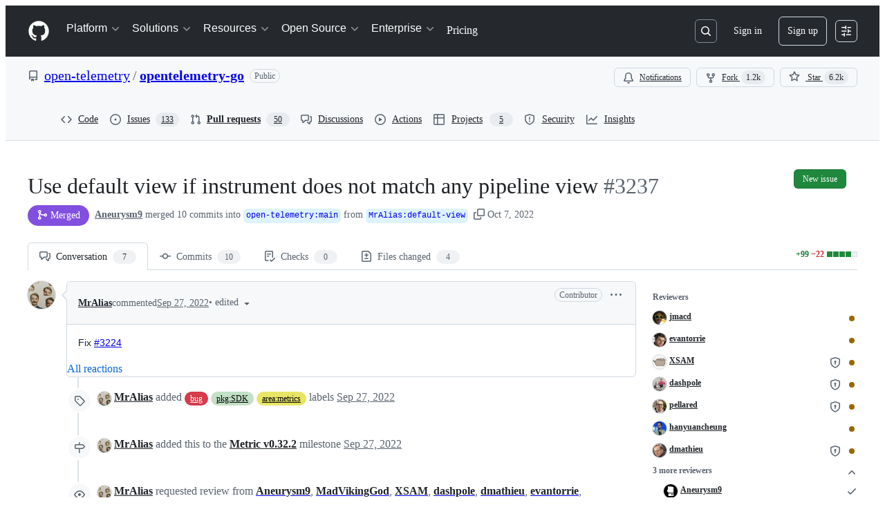

--- FILE ---
content_type: text/html; charset=utf-8
request_url: https://github.com/open-telemetry/opentelemetry-go/pull/3237/partials/links?has_github_issues=true
body_size: 174
content:
<div
    class="js-socket-channel js-updatable-content"
    data-channel="eyJjIjoicHVsbF9yZXF1ZXN0OjEwNjkwNDY1NDIiLCJ0IjoxNzY4NDI3MDk1fQ==--64d571a0a642853fc9b7874d69a3a83460d2f4dd982d8762be92c0ddc7f622a8"
    data-gid="PR_kwDOCya1Uc4_uFsO"
    data-url="/open-telemetry/opentelemetry-go/pull/3237/partials/links?has_github_issues=true"
    data-channel-event-name="body_updated"
>
</div>


--- FILE ---
content_type: text/css
request_url: https://github.githubassets.com/assets/global-b22d9c324b1b.css
body_size: 40658
content:
.color-border-inverse{border-color:var(--fgColor-onEmphasis, var(--color-fg-on-emphasis)) !important}.bg-gray-2,.bg-gray-3{background-color:var(--bgColor-neutral-muted, var(--color-neutral-muted)) !important}.color-text-white{color:var(--fgColor-white, var(--color-scale-white)) !important}.border-white-fade{border-color:hsla(0,0%,100%,.15) !important}.lead{color:var(--fgColor-muted, var(--color-fg-muted))}.text-emphasized{color:var(--fgColor-default, var(--color-fg-default))}.Label.Label--orange{color:var(--fgColor-severe, var(--color-severe-fg));border-color:var(--borderColor-severe-emphasis, var(--color-severe-emphasis))}.Label.Label--purple{color:var(--fgColor-done, var(--color-done-fg));border-color:var(--borderColor-done-emphasis, var(--color-done-emphasis))}.Label.Label--pink{color:var(--fgColor-sponsors, var(--color-sponsors-fg));border-color:var(--borderColor-sponsors-emphasis, var(--color-sponsors-emphasis))}/*!
 * GitHub Light v0.5.0
 * Copyright (c) 2012 - 2017 GitHub, Inc.
 * Licensed under MIT (https://github.com/primer/github-syntax-theme-generator/blob/master/LICENSE)
 */.pl-c{color:var(--color-prettylights-syntax-comment)}.pl-c1,.pl-s .pl-v{color:var(--color-prettylights-syntax-constant)}.pl-e,.pl-en{color:var(--color-prettylights-syntax-entity)}.pl-smi,.pl-s .pl-s1{color:var(--color-prettylights-syntax-storage-modifier-import)}.pl-ent{color:var(--color-prettylights-syntax-entity-tag)}.pl-k{color:var(--color-prettylights-syntax-keyword)}.pl-s,.pl-pds,.pl-s .pl-pse .pl-s1,.pl-sr,.pl-sr .pl-cce,.pl-sr .pl-sre,.pl-sr .pl-sra{color:var(--color-prettylights-syntax-string)}.pl-v,.pl-smw{color:var(--color-prettylights-syntax-variable)}.pl-bu{color:var(--color-prettylights-syntax-brackethighlighter-unmatched)}.pl-ii{color:var(--color-prettylights-syntax-invalid-illegal-text);background-color:var(--color-prettylights-syntax-invalid-illegal-bg)}.pl-c2{color:var(--color-prettylights-syntax-carriage-return-text);background-color:var(--color-prettylights-syntax-carriage-return-bg)}.pl-c2::before{content:"^M"}.pl-sr .pl-cce{font-weight:bold;color:var(--color-prettylights-syntax-string-regexp)}.pl-ml{color:var(--color-prettylights-syntax-markup-list)}.pl-mh,.pl-mh .pl-en,.pl-ms{font-weight:bold;color:var(--color-prettylights-syntax-markup-heading)}.pl-mi{font-style:italic;color:var(--color-prettylights-syntax-markup-italic)}.pl-mb{font-weight:bold;color:var(--color-prettylights-syntax-markup-bold)}.pl-md{color:var(--color-prettylights-syntax-markup-deleted-text);background-color:var(--color-prettylights-syntax-markup-deleted-bg)}.pl-mi1{color:var(--color-prettylights-syntax-markup-inserted-text);background-color:var(--color-prettylights-syntax-markup-inserted-bg)}.pl-mc{color:var(--color-prettylights-syntax-markup-changed-text);background-color:var(--color-prettylights-syntax-markup-changed-bg)}.pl-mi2{color:var(--color-prettylights-syntax-markup-ignored-text);background-color:var(--color-prettylights-syntax-markup-ignored-bg)}.pl-mdr{font-weight:bold;color:var(--color-prettylights-syntax-meta-diff-range)}.pl-ba{color:var(--color-prettylights-syntax-brackethighlighter-angle)}.pl-sg{color:var(--color-prettylights-syntax-sublimelinter-gutter-mark)}.pl-corl{text-decoration:underline;color:var(--color-prettylights-syntax-constant-other-reference-link)}.CodeMirror{font-family:monospace;height:300px;color:black;direction:ltr}.CodeMirror-lines{padding:4px 0}.CodeMirror pre.CodeMirror-line,.CodeMirror pre.CodeMirror-line-like{padding:0 4px}.CodeMirror-scrollbar-filler,.CodeMirror-gutter-filler{background-color:white}.CodeMirror-gutters{border-right:1px solid #ddd;background-color:#f7f7f7;white-space:nowrap}.CodeMirror-linenumber{padding:0 3px 0 5px;min-width:20px;text-align:right;color:#999;white-space:nowrap}.CodeMirror-guttermarker{color:black}.CodeMirror-guttermarker-subtle{color:#999}.CodeMirror-cursor{border-left:1px solid black;border-right:none;width:0}.CodeMirror div.CodeMirror-secondarycursor{border-left:1px solid silver}.cm-fat-cursor .CodeMirror-cursor{width:auto;border:0 !important;background:#7e7}.cm-fat-cursor div.CodeMirror-cursors{z-index:1}.cm-fat-cursor-mark{background-color:rgba(20, 255, 20, 0.5);animation:blink 1.06s steps(1) infinite}.cm-animate-fat-cursor{width:auto;border:0;animation:blink 1.06s steps(1) infinite;background-color:#7e7}@keyframes blink{50%{background-color:transparent}}.cm-tab{display:inline-block;text-decoration:inherit}.CodeMirror-rulers{position:absolute;left:0;right:0;top:-50px;bottom:0;overflow:hidden}.CodeMirror-ruler{border-left:1px solid #ccc;top:0;bottom:0;position:absolute}.cm-s-default .cm-header{color:blue}.cm-s-default .cm-quote{color:#090}.cm-negative{color:#d44}.cm-positive{color:#292}.cm-header,.cm-strong{font-weight:bold}.cm-em{font-style:italic}.cm-link{text-decoration:underline}.cm-strikethrough{text-decoration:line-through}.cm-s-default .cm-keyword{color:#708}.cm-s-default .cm-atom{color:#219}.cm-s-default .cm-number{color:#164}.cm-s-default .cm-def{color:blue}.cm-s-default .cm-variable-2{color:#05a}.cm-s-default .cm-variable-3,.cm-s-default .cm-type{color:#085}.cm-s-default .cm-comment{color:#a50}.cm-s-default .cm-string{color:#a11}.cm-s-default .cm-string-2{color:#f50}.cm-s-default .cm-meta{color:#555}.cm-s-default .cm-qualifier{color:#555}.cm-s-default .cm-builtin{color:#30a}.cm-s-default .cm-bracket{color:#997}.cm-s-default .cm-tag{color:#170}.cm-s-default .cm-attribute{color:#00c}.cm-s-default .cm-hr{color:#999}.cm-s-default .cm-link{color:#00c}.cm-s-default .cm-error{color:red}.cm-invalidchar{color:red}.CodeMirror-composing{border-bottom:2px solid}div.CodeMirror span.CodeMirror-matchingbracket{color:#0b0}div.CodeMirror span.CodeMirror-nonmatchingbracket{color:#a22}.CodeMirror-matchingtag{background:rgba(255, 150, 0, 0.3)}.CodeMirror-activeline-background{background:#e8f2ff}.CodeMirror{position:relative;overflow:hidden;background:white}.CodeMirror-scroll{overflow:scroll !important;margin-bottom:-50px;margin-right:-50px;padding-bottom:50px;height:100%;outline:none;position:relative}.CodeMirror-sizer{position:relative;border-right:50px solid transparent}.CodeMirror-vscrollbar,.CodeMirror-hscrollbar,.CodeMirror-scrollbar-filler,.CodeMirror-gutter-filler{position:absolute;z-index:6;display:none;outline:none}.CodeMirror-vscrollbar{right:0;top:0;overflow-x:hidden;overflow-y:scroll}.CodeMirror-hscrollbar{bottom:0;left:0;overflow-y:hidden;overflow-x:scroll}.CodeMirror-scrollbar-filler{right:0;bottom:0}.CodeMirror-gutter-filler{left:0;bottom:0}.CodeMirror-gutters{position:absolute;left:0;top:0;min-height:100%;z-index:3}.CodeMirror-gutter{white-space:normal;height:100%;display:inline-block;vertical-align:top;margin-bottom:-50px}.CodeMirror-gutter-wrapper{position:absolute;z-index:4;background:none !important;border:none !important}.CodeMirror-gutter-background{position:absolute;top:0;bottom:0;z-index:4}.CodeMirror-gutter-elt{position:absolute;cursor:default;z-index:4}.CodeMirror-gutter-wrapper ::selection{background-color:transparent}.CodeMirror-gutter-wrapper ::-moz-selection{background-color:transparent}.CodeMirror-lines{cursor:text;min-height:1px}.CodeMirror pre.CodeMirror-line,.CodeMirror pre.CodeMirror-line-like{border-radius:0;border-width:0;background:transparent;font-family:inherit;font-size:inherit;margin:0;white-space:pre;word-wrap:normal;line-height:inherit;color:inherit;z-index:2;position:relative;overflow:visible;-webkit-tap-highlight-color:transparent;font-variant-ligatures:contextual}.CodeMirror-wrap pre.CodeMirror-line,.CodeMirror-wrap pre.CodeMirror-line-like{word-wrap:break-word;white-space:pre-wrap;word-break:normal}.CodeMirror-linebackground{position:absolute;left:0;right:0;top:0;bottom:0;z-index:0}.CodeMirror-linewidget{position:relative;z-index:2;padding:.1px}.CodeMirror-rtl pre{direction:rtl}.CodeMirror-code{outline:none}.CodeMirror-scroll,.CodeMirror-sizer,.CodeMirror-gutter,.CodeMirror-gutters,.CodeMirror-linenumber{box-sizing:content-box}.CodeMirror-measure{position:absolute;width:100%;height:0;overflow:hidden;visibility:hidden}.CodeMirror-cursor{position:absolute;pointer-events:none}.CodeMirror-measure pre{position:static}div.CodeMirror-cursors{visibility:hidden;position:relative;z-index:3}div.CodeMirror-dragcursors{visibility:visible}.CodeMirror-focused div.CodeMirror-cursors{visibility:visible}.CodeMirror-selected{background:#d9d9d9}.CodeMirror-focused .CodeMirror-selected{background:#d7d4f0}.CodeMirror-crosshair{cursor:crosshair}.CodeMirror-line::selection,.CodeMirror-line>span::selection,.CodeMirror-line>span>span::selection{background:#d7d4f0}.CodeMirror-line::-moz-selection,.CodeMirror-line>span::-moz-selection,.CodeMirror-line>span>span::-moz-selection{background:#d7d4f0}.cm-searching{background-color:#ffa;background-color:rgba(255, 255, 0, 0.4)}.cm-force-border{padding-right:.1px}@media print{.CodeMirror div.CodeMirror-cursors{visibility:hidden}}.cm-tab-wrap-hack:after{content:""}span.CodeMirror-selectedtext{background:none}.CodeMirror-dialog{position:absolute;left:0;right:0;background:inherit;z-index:15;padding:.1em .8em;overflow:hidden;color:inherit}.CodeMirror-dialog-top{border-bottom:1px solid #eee;top:0}.CodeMirror-dialog-bottom{border-top:1px solid #eee;bottom:0}.CodeMirror-dialog input{border:none;outline:none;background:transparent;width:20em;color:inherit;font-family:monospace}.CodeMirror-dialog button{font-size:70%}.CodeMirror-merge{position:relative;border:1px solid #ddd;white-space:pre}.CodeMirror-merge,.CodeMirror-merge .CodeMirror{height:350px}.CodeMirror-merge-2pane .CodeMirror-merge-pane{width:47%}.CodeMirror-merge-2pane .CodeMirror-merge-gap{width:6%}.CodeMirror-merge-3pane .CodeMirror-merge-pane{width:31%}.CodeMirror-merge-3pane .CodeMirror-merge-gap{width:3.5%}.CodeMirror-merge-pane{display:inline-block;white-space:normal;vertical-align:top}.CodeMirror-merge-pane-rightmost{position:absolute;right:0px;z-index:1}.CodeMirror-merge-gap{z-index:2;display:inline-block;height:100%;box-sizing:border-box;overflow:hidden;border-left:1px solid #ddd;border-right:1px solid #ddd;position:relative;background:#f8f8f8}.CodeMirror-merge-scrolllock-wrap{position:absolute;bottom:0;left:50%}.CodeMirror-merge-scrolllock{position:relative;left:-50%;cursor:pointer;color:#555;line-height:1}.CodeMirror-merge-scrolllock:after{content:"⇛  ⇚"}.CodeMirror-merge-scrolllock.CodeMirror-merge-scrolllock-enabled:after{content:"⇛⇚"}.CodeMirror-merge-copybuttons-left,.CodeMirror-merge-copybuttons-right{position:absolute;left:0;top:0;right:0;bottom:0;line-height:1}.CodeMirror-merge-copy{position:absolute;cursor:pointer;color:#44c;z-index:3}.CodeMirror-merge-copy-reverse{position:absolute;cursor:pointer;color:#44c}.CodeMirror-merge-copybuttons-left .CodeMirror-merge-copy{left:2px}.CodeMirror-merge-copybuttons-right .CodeMirror-merge-copy{right:2px}.CodeMirror-merge-r-inserted,.CodeMirror-merge-l-inserted{background-image:url([data-uri]);background-position:bottom left;background-repeat:repeat-x}.CodeMirror-merge-r-deleted,.CodeMirror-merge-l-deleted{background-image:url([data-uri]);background-position:bottom left;background-repeat:repeat-x}.CodeMirror-merge-r-chunk{background:#ffffe0}.CodeMirror-merge-r-chunk-start{border-top:1px solid #ee8}.CodeMirror-merge-r-chunk-end{border-bottom:1px solid #ee8}.CodeMirror-merge-r-connect{fill:#ffffe0;stroke:#ee8;stroke-width:1px}.CodeMirror-merge-l-chunk{background:#eef}.CodeMirror-merge-l-chunk-start{border-top:1px solid #88e}.CodeMirror-merge-l-chunk-end{border-bottom:1px solid #88e}.CodeMirror-merge-l-connect{fill:#eef;stroke:#88e;stroke-width:1px}.CodeMirror-merge-l-chunk.CodeMirror-merge-r-chunk{background:#dfd}.CodeMirror-merge-l-chunk-start.CodeMirror-merge-r-chunk-start{border-top:1px solid #4e4}.CodeMirror-merge-l-chunk-end.CodeMirror-merge-r-chunk-end{border-bottom:1px solid #4e4}.CodeMirror-merge-collapsed-widget:before{content:"(...)"}.CodeMirror-merge-collapsed-widget{cursor:pointer;color:#88b;background:#eef;border:1px solid #ddf;font-size:90%;padding:0 3px;border-radius:4px}.CodeMirror-merge-collapsed-line .CodeMirror-gutter-elt{display:none}/*!
 * GitHub Light v0.4.2
 * Copyright (c) 2012 - 2017 GitHub, Inc.
 * Licensed under MIT (https://github.com/primer/github-syntax-theme-generator/blob/master/LICENSE)
 */.cm-s-github-light.CodeMirror{color:var(--codeMirror-fgColor);background:var(--codeMirror-bgColor)}.cm-s-github-light .CodeMirror-gutters{background:var(--codeMirror-gutters-bgColor);border-right-width:0}.cm-s-github-light .CodeMirror-guttermarker{color:var(--codeMirror-gutterMarker-fgColor-default)}.cm-s-github-light .CodeMirror-guttermarker-subtle{color:var(--codeMirror-gutterMarker-fgColor-muted)}.cm-s-github-light .CodeMirror-scrollbar-filler,.cm-s-github-light .CodeMirror-gutter-filler{background-color:rgba(0,0,0,0)}.cm-s-github-light .CodeMirror-linenumber{padding:0 var(--base-size-16) 0 var(--base-size-16);color:var(--codeMirror-lineNumber-fgColor)}.cm-s-github-light .CodeMirror-cursor{border-left:var(--borderWidth-thin) solid var(--codeMirror-cursor-fgColor)}.cm-s-github-light.CodeMirror-focused .CodeMirror-selected,.cm-s-github-light .CodeMirror-line::selection,.cm-s-github-light .CodeMirror-line>span::selection,.cm-s-github-light .CodeMirror-line>span>span::selection{background:var(--codeMirror-selection-bgColor, var(--color-codemirror-selection-bg, #d7d4f0))}.cm-s-github-light .CodeMirror-line>span::-moz-selection,.cm-s-github-light .CodeMirror-line>span>span::-moz-selection{background:var(--codeMirror-selection-bgColor, var(--color-codemirror-selection-bg, #d7d4f0))}.cm-s-github-light .CodeMirror-activeline-background{background:var(--codeMirror-activeline-bgColor)}.cm-s-github-light .CodeMirror-matchingbracket{color:var(--codeMirror-matchingBracket-fgColor) !important;text-decoration:underline}.cm-s-github-light .CodeMirror-lines{font-family:var(--fontStack-monospace);font-size:12px;line-height:1.5;background:var(--codeMirror-lines-bgColor)}.react-code-view-edit .CodeMirror,.react-code-view-edit .CodeMirror-scroll{display:flex;flex-direction:column;flex:1 1 auto}.react-code-view-edit .cm-s-github-light .CodeMirror-lines{padding-top:var(--base-size-8);font-family:var(--fontStack-monospace);line-height:20px}.react-code-view-edit .cm-s-github-light .CodeMirror-line,.react-code-view-edit .cm-s-github-light .CodeMirror-placeholder{padding-left:var(--base-size-16)}.cm-s-github-light .cm-comment{color:var(--codeMirror-syntax-fgColor-comment)}.cm-s-github-light .cm-constant{color:var(--codeMirror-syntax-fgColor-constant)}.cm-s-github-light .cm-entity{font-style:normal;font-weight:var(--base-text-weight-normal, 400);color:var(--codeMirror-syntax-fgColor-entity);text-decoration:none}.cm-s-github-light .cm-keyword{font-style:normal;font-weight:var(--base-text-weight-normal, 400);color:var(--codeMirror-syntax-fgColor-keyword);text-decoration:none}.cm-s-github-light .cm-storage{color:var(--codeMirror-syntax-fgColor-storage)}.cm-s-github-light .cm-string{font-style:normal;font-weight:var(--base-text-weight-normal, 400);color:var(--codeMirror-syntax-fgColor-string);text-decoration:none}.cm-s-github-light .cm-support{font-style:normal;font-weight:var(--base-text-weight-normal, 400);color:var(--codeMirror-syntax-fgColor-support);text-decoration:none}.cm-s-github-light .cm-variable{font-style:normal;font-weight:var(--base-text-weight-normal, 400);color:var(--codeMirror-syntax-fgColor-variable);text-decoration:none}details-dialog{position:fixed;margin:10vh auto;top:0;left:50%;transform:translateX(-50%);z-index:999;max-height:80vh;max-width:90vw;width:448px;overflow:auto}.user-select-contain{-webkit-user-select:contain;user-select:contain}.ajax-pagination-form .ajax-pagination-btn{width:100%;padding:6px;margin-top:var(--base-size-20);font-weight:var(--base-text-weight-semibold, 600);color:var(--fgColor-accent);background:var(--bgColor-default);border:var(--borderWidth-thin) solid var(--borderColor-default);border-radius:var(--borderRadius-medium)}.ajax-pagination-form .ajax-pagination-btn:hover,.ajax-pagination-form .ajax-pagination-btn:focus{color:var(--fgColor-accent);background-color:var(--bgColor-muted)}.ajax-pagination-form.loading .ajax-pagination-btn{text-indent:-3000px;background-color:var(--bgColor-muted);background-image:url("/images/spinners/octocat-spinner-16px-EAF2F5.gif");background-repeat:no-repeat;background-position:center center;border-color:var(--borderColor-default)}@media only screen and (-moz-min-device-pixel-ratio: 2),only screen and (min-device-pixel-ratio: 2),only screen and (min-resolution: 192dpi),only screen and (min-resolution: 2dppx){.ajax-pagination-form.loading .ajax-pagination-btn{background-image:url("/images/spinners/octocat-spinner-32-EAF2F5.gif");background-size:16px auto}}body [role=button]:focus:not(:focus-visible),body [role=tabpanel][tabindex="0"]:focus:not(:focus-visible),body button:focus:not(:focus-visible),body summary:focus:not(:focus-visible),body a:focus:not(:focus-visible){outline:none;box-shadow:none}body [tabindex="0"]:focus:not(:focus-visible),body details-dialog:focus:not(:focus-visible){outline:none}.CodeMirror{height:calc(100vh - 1px)}.file-editor-upload{height:100%}.issue-template-editor{height:100%}.file-editor-textarea{width:100%;padding:5px var(--base-size-4);font:12px var(--fontStack-monospace, ui-monospace, SFMono-Regular, SF Mono, Menlo, Consolas, Liberation Mono, monospace);resize:vertical;border:0;border-radius:0;outline:none}.container-preview .tabnav-tabs{margin:-5px 0 -5px -9px}.container-preview .tabnav-tabs .tabnav-tab{padding:var(--base-size-12) var(--base-size-16);border-radius:0}.container-preview .tabnav-tabs>.selected:first-child{border-top-left-radius:var(--borderRadius-medium)}.container-preview .tabnav-tabs .selected{font-weight:var(--base-text-weight-semibold, 600)}.container-preview.template-editor .commit-create,.container-preview.template-editor .file-actions{display:block}.container-preview.template-editor .show-code,.container-preview.template-editor .commit-preview,.container-preview.template-editor .loading-preview-msg,.container-preview.template-editor .no-changes-preview-msg,.container-preview.template-editor .error-preview-msg{display:none !important}.container-preview.render-editor .commit-create,.container-preview.render-editor .file-actions{display:block}.container-preview.render-editor .template-editor,.container-preview.render-editor .show-code,.container-preview.render-editor .commit-preview,.container-preview.render-editor .loading-preview-msg,.container-preview.render-editor .no-changes-preview-msg,.container-preview.render-editor .error-preview-msg{display:none !important}.container-preview.show-code .commit-create,.container-preview.show-code .file-actions{display:block}.container-preview.show-code .template-editor,.container-preview.show-code .render-editor,.container-preview.show-code .commit-preview,.container-preview.show-code .loading-preview-msg,.container-preview.show-code .no-changes-preview-msg,.container-preview.show-code .error-preview-msg{display:none !important}.container-preview:not(.show-code) .commit-create,.container-preview:not(.show-code) .file-actions{display:none !important}.container-preview.loading-preview .loading-preview-msg{display:block}.container-preview.loading-preview .template-editor,.container-preview.loading-preview .render-editor,.container-preview.loading-preview .no-changes-preview-msg,.container-preview.loading-preview .error-preview-msg,.container-preview.loading-preview .commit-preview{display:none !important}.container-preview.show-preview .commit-preview{display:block}.container-preview.show-preview .template-editor,.container-preview.show-preview .render-editor,.container-preview.show-preview .loading-preview-msg,.container-preview.show-preview .no-changes-preview-msg,.container-preview.show-preview .error-preview-msg{display:none !important}.container-preview.no-changes-preview .no-changes-preview-msg{display:block}.container-preview.no-changes-preview .template-editor,.container-preview.no-changes-preview .render-editor,.container-preview.no-changes-preview .loading-preview-msg,.container-preview.no-changes-preview .error-preview-msg,.container-preview.no-changes-preview .commit-preview{display:none !important}.container-preview.error-preview .error-preview-msg{display:block}.container-preview.error-preview .template-editor,.container-preview.error-preview .render-editor,.container-preview.error-preview .loading-preview-msg,.container-preview.error-preview .no-changes-preview-msg,.container-preview.error-preview .commit-preview{display:none !important}.container-preview p.preview-msg{padding:30px;font-size:16px}.CodeMirror-merge-header{height:30px}.CodeMirror-merge-header .CodeMirror-merge-pane{height:30px;line-height:30px}.cm-s-github-light .merge-gutter{width:14px}.conflict-background+.CodeMirror-gutter-wrapper .CodeMirror-linenumber{background-color:var(--bgColor-attention-muted)}.commit-create .CodeMirror{padding-top:var(--base-size-8)}auto-complete,details-dialog,details-menu,file-attachment,filter-input,remote-input,tab-container,text-expander,turbo-frame,[data-catalyst]{display:block}[data-catalyst-inline]{display:inline}[data-catalyst-grid]{display:grid}.Details--on .Details-content--shown{display:none !important}.Details:not(.Details--on) .Details-content--hidden{display:none !important}.Details:not(.Details--on) .Details-content--hidden-not-important{display:none}.Details-element[open]>summary .Details-content--closed{display:none !important}.Details-element:not([open])>summary .Details-content--open{display:none !important}g-emoji{display:inline-block;min-width:1ch;font-family:"Apple Color Emoji","Segoe UI Emoji","Segoe UI Symbol";font-size:1em;font-style:normal !important;font-weight:var(--base-text-weight-normal, 400);line-height:1;vertical-align:-0.075em}g-emoji img{width:1em;height:1em}.emoji-icon{display:inline-block;width:20px;height:20px;vertical-align:middle;background-repeat:no-repeat;background-size:20px 20px}.emoji-result{display:inline-block;height:20px;font-size:16px;font-weight:var(--base-text-weight-normal, 400);vertical-align:middle}.gollum-editor .comment-form-head.tabnav{border:var(--borderWidth-thin) solid var(--borderColor-muted)}.gollum-editor .gollum-editor-body{height:390px;resize:vertical}.active .gollum-editor-function-buttons{display:block !important}.auth-form{width:320px;margin:0 auto}.auth-form .form-group.warn .warning,.auth-form .form-group.warn .error,.auth-form .form-group.errored .warning,.auth-form .form-group.errored .error{max-width:274px}.auth-form-wide{width:440px;margin:0 auto}.auth-form-wide .form-group.warn .warning,.auth-form-wide .form-group.warn .error,.auth-form-wide .form-group.errored .warning,.auth-form-wide .form-group.errored .error{max-width:274px}.auth-form-header{padding:var(--base-size-8) var(--base-size-16);margin:0;color:#fff;text-shadow:0 -1px 0 rgba(0,0,0,.3);background-color:#829aa8;border:var(--borderWidth-thin) solid #768995;border-radius:var(--borderRadius-medium) var(--borderRadius-medium) 0 0}.auth-form-header h1{font-size:16px}.auth-form-header h1 a{color:#fff}.auth-form-header .octicon{position:absolute;top:10px;right:var(--base-size-20);color:rgba(0,0,0,.4);text-shadow:0 1px 0 hsla(0,0%,100%,.1)}.auth-form-header .Overlay .octicon{position:static}.inactive-user-avatar{filter:grayscale(1)}.auth-divider{display:flex;flex-basis:100%;align-items:center}.auth-divider::before,.auth-divider::after{position:relative;display:inline-block;width:50%;height:1px;vertical-align:middle;content:"";background-color:var(--borderColor-default)}.auth-divider::before{right:.5em}.auth-divider::after{left:.5em}.auth-form-message{max-height:140px;padding:var(--base-size-16) var(--base-size-16) var(--base-size-8);overflow-y:scroll;border:var(--borderWidth-thin) solid var(--borderColor-default);border-radius:var(--borderRadius-medium)}.auth-form-message ol,.auth-form-message ul{padding-left:inherit;margin-bottom:inherit}.auth-form-body{font-size:14px;padding:var(--base-size-16);background-color:var(--bgColor-muted);border:var(--borderWidth-thin) solid var(--borderColor-muted);border-top:0;border-radius:0 0 var(--borderRadius-medium) var(--borderRadius-medium)}.auth-form-body .input-block{margin-top:var(--base-size-4);margin-bottom:var(--base-size-16)}.auth-form-body p{margin-bottom:0}.auth-form-body ol,.auth-form-body ul{padding-left:inherit;margin-bottom:inherit}.auth-form-captcha{font-size:14px}@media(min-width: 544px){.auth-form-captcha{padding:var(--base-size-16);background-color:var(--bgColor-muted);border:var(--borderWidth-thin) solid var(--borderColor-muted);border-top:0;border-radius:0 0 var(--borderRadius-medium) var(--borderRadius-medium)}}.auth-form-captcha .input-block{margin-top:var(--base-size-4);margin-bottom:var(--base-size-16)}.auth-form-captcha p{margin-bottom:0}.auth-form-captcha ol,.auth-form-captcha ul{padding-left:inherit;margin-bottom:inherit}.two-factor-help{position:relative;padding:var(--base-size-8) var(--base-size-8) var(--base-size-8) var(--base-size-32);margin:60px 0 auto auto;border:var(--borderWidth-thin) solid var(--borderColor-muted);border-radius:var(--borderRadius-medium)}.two-factor-help h4{margin-top:0;margin-bottom:var(--base-size-4)}.two-factor-help .octicon-device-mobile,.two-factor-help .octicon-key,.two-factor-help .octicon-shield-lock,.two-factor-help .octicon-circle-slash{position:absolute;top:10px;left:10px}.sms-send-code-spinner{position:relative;bottom:2px;display:none;vertical-align:bottom}.loading .sms-send-code-spinner{display:inline}.auth-form-body .webauthn-form-body{padding:0}.webauthn-form-body{padding:var(--base-size-32) var(--base-size-32) var(--base-size-16);text-align:center}.webauthn-form-body button{margin-top:var(--base-size-16)}.flash.sms-error,.flash.sms-success{display:none;margin:0 0 var(--base-size-8)}.is-sent .sms-success{display:block}.is-sent .sms-error{display:none}.is-not-sent .sms-success{display:none}.is-not-sent .sms-error{display:block}.session-authentication{background-color:var(--bgColor-default)}.session-authentication .header-logged-out{background-color:rgba(0,0,0,0);border-bottom:0}.session-authentication .header-logo{color:var(--fgColor-default)}.session-authentication .flash{padding:var(--base-size-16) var(--base-size-16);margin:0 auto;margin-bottom:var(--base-size-8);font-size:14px;border-style:solid;border-width:var(--borderWidth-thin);border-radius:var(--borderRadius-medium)}.session-authentication .flash .container{width:auto}.session-authentication .flash .flash-close{height:30px}.session-authentication .flash.flash-banner{width:100%;border-top:0;border-right:0;border-left:0;border-radius:0}.session-authentication .auth-form label{display:block;margin-bottom:var(--base-size-8);font-weight:var(--base-text-weight-normal, 400);text-align:left}.session-authentication .auth-form .btn{margin-top:var(--base-size-16)}.session-authentication .auth-form .webauthn-message{margin-bottom:0}.session-authentication .label-link{float:right;font-size:12px}.session-authentication .auth-form-header{margin-bottom:var(--base-size-16);color:var(--fgColor-default);text-align:center;text-shadow:none;background-color:rgba(0,0,0,0);border:0}.session-authentication .auth-form-header h1{font-size:24px;font-weight:var(--base-text-weight-light, 300);letter-spacing:-0.5px}.session-authentication .auth-form-body{border-top:var(--borderWidth-thin) solid var(--borderColor-muted);border-radius:var(--borderRadius-medium)}.session-authentication .auth-form-body.webauthn-form-body{padding:var(--base-size-16)}@media(min-width: 544px){.session-authentication .auth-form-captcha{border-top:var(--borderWidth-thin) solid var(--borderColor-muted);border-radius:var(--borderRadius-medium)}.session-authentication .auth-form-captcha.webauthn-form-body{padding:var(--base-size-16)}}.session-authentication .login-callout{padding:var(--base-size-16) var(--base-size-16);text-align:center;border:var(--borderWidth-thin) solid var(--borderColor-default);border-radius:var(--borderRadius-medium)}.session-authentication .two-factor-help{padding:0 0 0 var(--base-size-16);margin-top:var(--base-size-16);border:0}.session-authentication .two-factor-help .octicon-device-mobile,.session-authentication .two-factor-help .octicon-key,.session-authentication .two-factor-help .octicon-shield-lock,.session-authentication .two-factor-help .octicon-circle-slash{top:var(--base-size-4);left:0}.session-authentication.enterprise .header-logged-out{padding:var(--base-size-48) 0 var(--base-size-24);background-color:rgba(0,0,0,0)}.session-authentication.hosted .header-logged-out{padding:var(--base-size-40) 0 var(--base-size-16);background-color:rgba(0,0,0,0)}.session-authentication .notification-shelf{display:none}#recovery-dialog #recovery-dialog-title{font-size:20px;text-align:center}#recovery-dialog #recovery-dialog-description{position:absolute;width:1px;height:1px;padding:0;overflow:hidden;clip:rect(0, 0, 0, 0);word-wrap:normal;border:0}.switch-account-popover-body{width:auto;min-width:250px;max-width:350px}.switch-account-popover-body::before,.switch-account-popover-body::after{display:none}.switch-account-popover-row{width:100%;padding:0;background-color:rgba(0,0,0,0)}.switch-account-popover-row:hover{color:var(--fgColor-onEmphasis);cursor:pointer;background-color:var(--bgColor-accent-emphasis)}@media(prefers-reduced-motion: no-preference){.HeaderMktg-backdrop,.HeaderMenu,.HeaderMenu-link,.HeaderMenu-toggle-bar,.HeaderMenu-icon,.HeaderMenu-dropdown,.HeaderMenu-external-icon,.HeaderMktg.header-logged-out::before,.HeaderMktg .search-input{transition-timing-function:cubic-bezier(0.16, 1, 0.3, 1);transition-duration:500ms;transition-property:opacity,transform}}.HeaderMktg{position:relative;z-index:32;padding-top:var(--base-size-12);padding-bottom:var(--base-size-12);color:var(--fgColor-white);background-color:var(--header-bgColor)}.HeaderMktg a:focus-visible,.HeaderMktg button:focus-visible{outline:2px solid var(--fgColor-white);outline-offset:0;box-shadow:none}.server-stats+.HeaderMktg{box-shadow:inset 0 1px 0 hsla(0,0%,100%,.075)}.HeaderMktg .dropdown-menu{width:300px}.HeaderMktg .notification-indicator:hover::after{content:none}@media(min-width: 1012px){.HeaderMktg .notification-indicator:hover::after{content:attr(aria-label)}}.locale-trigger:hover .locale-selector-trigger *{color:var(--fgColor-accent) !important;transition:color .2s ease}.HeaderMenu-toggle-bar{width:22px;height:0;border:var(--borderWidth-thin) solid var(--fgColor-onEmphasis)}.HeaderMenu-toggle-bar:nth-of-type(1){transform-origin:bottom right}.HeaderMenu-toggle-bar:nth-of-type(3){transform-origin:top right}.open .HeaderMenu-toggle-bar:nth-of-type(1){transform:rotate(-45deg) translateY(-3px)}.open .HeaderMenu-toggle-bar:nth-of-type(2){opacity:0;transform:scale(0)}.open .HeaderMenu-toggle-bar:nth-of-type(3){transform:rotate(45deg) translateY(3px)}@media(max-width: 1011.98px){body:has(.header-logged-out.open){height:100%;overflow:hidden}.HeaderMktg-backdrop{visibility:hidden;background:var(--overlay-backdrop-bgColor);opacity:0}.open .HeaderMktg-backdrop{visibility:visible;opacity:1}}@media(max-width: 1011.98px){.open .HeaderMktg-backdrop{background:var(--header-bgColor) !important;-webkit-backdrop-filter:none;backdrop-filter:none}}.HeaderMenu{z-index:100;width:100%;padding-top:68px;pointer-events:none;contain:layout}@media(min-width: 1012px){.HeaderMenu{width:auto;padding:0 !important;transition:none}}.HeaderMenu .HeaderMenu-link--sign-in:focus{outline-offset:var(--base-size-4)}@media(max-width: 1011.98px){.HeaderMenu{position:fixed;display:flex;height:100%;transform-origin:top center}.header-logged-out:not(.open) .HeaderMenu{position:absolute;visibility:hidden;opacity:0;transform:translateX(-12px)}.header-logged-out:not(.open) .HeaderMenu::before{opacity:0}.HeaderMenu .HeaderMenu-link.HeaderMenu-link--sign-up,.HeaderMenu .HeaderMenu-link.HeaderMenu-link--sign-up:hover,.HeaderMenu .HeaderMenu-link.HeaderMenu-link--sign-in,.HeaderMenu .HeaderMenu-link.HeaderMenu-link--sign-in:hover{color:var(--fgColor-onEmphasis) !important;background-color:var(--bgColor-emphasis);border-color:var(--bgColor-emphasis) !important;opacity:1}}.HeaderMenu .HeaderMenu-wrapper{width:100%;height:100%;overflow:auto;pointer-events:auto;background-color:var(--bgColor-default);box-shadow:var(--shadow-floating-small)}@media(max-width: 1011.98px){.HeaderMenu .HeaderMenu-wrapper{padding:var(--base-size-20) var(--base-size-28) var(--base-size-36);border-top-left-radius:var(--base-size-12) !important;border-top-right-radius:var(--base-size-12) !important;border-bottom-right-radius:0 !important;border-bottom-left-radius:0 !important}}@media(min-width: 1012px){.HeaderMenu .HeaderMenu-wrapper{width:100%;overflow:visible;background-color:rgba(0,0,0,0);box-shadow:none}}@media(max-width: 1011.98px){.HeaderMenu .HeaderMenu-link{padding:var(--base-size-12) 0;font-weight:var(--base-text-weight-semibold, 600)}}.HeaderMenu .jump-to-suggestions{top:100%}.HeaderMenu .header-search-key-slash{margin-right:var(--base-size-8) !important}@media(max-width: 1012px){.HeaderMenu .header-search-key-slash{display:none}}.HeaderMenu .dropdown-menu{position:static;z-index:0;width:auto;border:0 solid rgba(0,0,0,0);box-shadow:none}.HeaderMenu .dropdown-menu::before,.HeaderMenu .dropdown-menu::after{display:none}@media(min-width: 1012px){.HeaderMenu .dropdown-menu{position:absolute;width:max-content;border:0;box-shadow:var(--shadow-floating-small)}.HeaderMenu .dropdown-menu::before,.HeaderMenu .dropdown-menu::after{content:""}.HeaderMenu .dropdown-menu.dropdown-menu-wide{width:max-content}}.HeaderMenu .dropdown-menu-s{transform:none}@media(min-width: 1012px){.HeaderMenu .dropdown-menu-s{transform:translateX(50%)}}.HeaderMenu .header-search-wrapper{border-color:var(--borderColor-muted)}@media(min-width: 1012px){.HeaderMenu .header-search-wrapper{border-color:var(--headerSearch-borderColor)}}@media(max-width: 1012px){.HeaderMenu .header-search-wrapper{background-color:var(--bgColor-muted)}}.HeaderMenu-button{height:32px;padding-right:var(--base-size-12) !important;padding-left:var(--base-size-12) !important;font-size:var(--h5-size);line-height:1;align-items:center;justify-content:center}@media screen and (max-width: 1011px){.HeaderMenu-button{font-weight:500}}@media screen and (max-width: 1011px){.HeaderMenu-button.HeaderMenu-link--sign-up{height:var(--base-size-40);font-size:var(--h4-size) !important}}.HeaderMenu-link{color:var(--fgColor-default);white-space:nowrap;background:rgba(0,0,0,0);border-radius:var(--borderRadius-medium)}.HeaderMenu-link:hover{color:var(--fgColor-default)}@media(min-width: 1012px){.HeaderMenu-link{color:var(--fgColor-white)}.HeaderMenu-link:hover{color:var(--fgColor-white);opacity:.75}}@media(min-width: 1012px){.AppHeader-appearanceSettings{margin-left:var(--base-size-12)}}.AppHeader-appearanceSettings .HeaderMenu-link:hover,.AppHeader-appearanceSettings .HeaderMenu-link:active{background-color:rgba(0,0,0,0) !important;opacity:.75}.AppHeader-appearanceSettings .HeaderMenu-link svg{color:var(--fgColor-white) !important}@media(prefers-reduced-motion: no-preference){.AppHeader-appearanceSettings .HeaderMenu-link{transition-timing-function:cubic-bezier(0.16, 1, 0.3, 1);transition-duration:500ms;transition-property:opacity}}.HeaderMenu-trailing-link{width:100%;background-color:#eaeef2}.HeaderMenu-trailing-link a{color:#24292f}.HeaderMenu-trailing-link a .HeaderMenu-trailing-link-icon{margin-left:calc(var(--base-size-2)*-1);transition:transform .2s ease-in-out;transform:translateX(0)}.HeaderMenu-trailing-link a:hover{color:var(--fgColor-accent, var(--color-accent-fg));text-decoration:none}.HeaderMenu-trailing-link a:hover .HeaderMenu-trailing-link-icon{transform:translateX(2px)}@media(max-width: 1011.98px){.HeaderMenu-trailing-link{background-color:rgba(0,0,0,0)}}.HeaderMenu-item .HeaderMenu-dropdown{visibility:hidden;opacity:0;transform:scale(0.99) translateY(-0.7em);transform-origin:top}.HeaderMenu-item .HeaderMenu-dropdown .HeaderMenu-column{min-width:200px}.HeaderMenu-item:hover .HeaderMenu-dropdown,.HeaderMenu-item.open .HeaderMenu-dropdown{visibility:visible;opacity:1;transform:scale(1) translateY(0)}@media(min-width: 1012px){.HeaderMenu-item:hover .HeaderMenu-icon,.HeaderMenu-item.open .HeaderMenu-icon{transform:translateY(2px)}}@media(max-width: 1011.98px){.HeaderMenu-item .HeaderMenu-dropdown{background-color:rgba(0,0,0,0)}.HeaderMenu-item .HeaderMenu-icon{transform:scale(1.2)}.HeaderMenu-item:not(.open) .HeaderMenu-dropdown{position:fixed !important}.HeaderMenu-item:not(.open) .HeaderMenu-icon{transform:rotate(-90deg) scale(1.2)}.HeaderMenu-item .HeaderMenu-link{font-size:var(--h3-size)}}.HeaderMenu-label{font-size:var(--h6-size);font-weight:500;color:var(--fgColor-accent);vertical-align:top;margin-left:var(--base-size-6)}.HeaderMenu-dropdown-link:not(:hover):not(:focus) .HeaderMenu-external-icon{opacity:0;transform:translateX(-0.5em)}.HeaderMenu-button-separator{width:var(--base-size-8);margin:0 var(--base-size-8)}.HeaderMenu-button-separator::before{display:block;width:var(--borderWidth-thin);height:var(--base-size-20);margin:var(--base-size-4);content:"";background:#57606a}.HeaderMenu-button-muted-outline{border-color:#57606a !important}@media(min-width: 1012px){.HeaderMenu-link-wrap{margin-right:var(--base-size-12)}}@media(max-width: 1011.98px){.HeaderMktg.header-logged-out::before{position:absolute;top:0;left:0;width:100%;height:100%;pointer-events:none;content:"";background-color:var(--header-bgColor);opacity:0}.HeaderMktg.header-logged-out.open::before{opacity:1}}.HeaderMenu-dropdown-link{line-height:1.4}@media(max-width: 1011.98px){.HeaderMenu-dropdown-link.Link--has-description{padding-top:10px !important;padding-bottom:10px !important}}.HeaderMenu-dropdown-link.Link--external{padding-right:var(--base-size-24)}.HeaderMenu-dropdown-link.Link--external svg{position:absolute;margin-left:var(--base-size-4)}.server-stats,.global-banner{position:relative;z-index:36}@media(max-width: 1011.98px){[blackbird-search-active=true] .server-stats,[blackbird-search-active=true] .global-banner{z-index:0}}.HeaderMenu .search-input{width:100%;max-width:320px}.HeaderMenu .search-input .search-input-container{margin-right:0 !important}@media(min-width: 1012px){.HeaderMenu .search-input .search-input-container{position:static !important}.HeaderMenu .search-input .search-input-container .search-suggestions{position:absolute !important}}.HeaderMenu .search-input .header-search-button svg{display:block}.HeaderMenu .search-input .header-search-button [data-target="qbsearch-input.inputButtonText"]{padding-top:var(--base-size-2)}@media screen and (max-width: 1011px){.HeaderMenu .search-input{width:100%;max-width:none}.HeaderMenu .search-input .search-input-container{height:var(--base-size-40) !important;margin-bottom:var(--base-size-16) !important;margin-left:0 !important;background-color:#f9fafb !important;border-color:var(--borderColor-muted) !important}.HeaderMenu .search-input .header-search-button{color:var(--fgColor-muted)}.HeaderMenu .search-input .FormControl-input,.HeaderMenu .search-input .QueryBuilder-StyledInputContent{font-size:16px !important}}@media(min-width: 1012px){.HeaderMenu .search-input .dark-backdrop{margin-top:calc(var(--base-size-16)*-1)}}.HeaderMenu .search-input .Overlay{width:0;min-width:0;max-width:0;height:0;min-height:0;max-height:0;box-shadow:none}.HeaderMenu .search-input .dark-backdrop{background:var(--overlay-backdrop-bgColor)}@media(max-width: 1011.98px){.HeaderMenu .search-input .dark-backdrop{width:100vw;height:100vh;margin-top:0;margin-left:0}}.HeaderMenu .search-input [data-target="qbsearch-input.inputButtonText"]{width:100%;margin-right:auto;overflow:hidden;text-overflow:ellipsis}.HeaderMenu .search-input [data-target="qbsearch-input.hotkeyIndicator"]{margin-left:var(--base-size-8)}@media(min-width: 1012px)and (max-width: 1280px){.HeaderMenu .search-input{width:32px}.HeaderMenu .search-input .header-search-button{padding-left:7px !important}body:not(.header-white) .HeaderMenu .search-input .header-search-button svg{fill:var(--fgColor-onEmphasis)}.HeaderMenu .search-input:not(.expanded):hover{opacity:.75}.HeaderMenu .search-input [data-target="qbsearch-input.inputButtonText"],.HeaderMenu .search-input [data-target="qbsearch-input.hotkeyIndicator"]{display:none !important}}.HeaderMenu .search-suggestions{top:-10px;left:0;width:calc(100% - var(--base-size-48)) !important}@media screen and (max-width: 1011px){.HeaderMenu .search-suggestions{top:var(--base-size-16);left:var(--base-size-16);width:calc(100% - var(--base-size-32)) !important}}.HeaderMenu .header-search{width:100%;min-width:auto;max-width:none;margin-right:0 !important;margin-bottom:0 !important}.HeaderMenu .header-search-input{height:38px}@media(min-width: 1012px){.HeaderMenu .header-search-input{max-width:240px;height:30px;padding-top:var(--base-size-8);padding-bottom:var(--base-size-8);font-size:var(--h5-size);-webkit-appearance:none}}.HeaderMenu .header-search-input::placeholder{color:var(--control-fgColor-placeholder)}.HeaderMenu-nav{margin-bottom:auto}@media(min-width: 1012px){.HeaderMenu-nav{margin-bottom:0}}.HeaderMktg.Details--on .HeaderMenu .HeaderMenu-link:focus-visible{outline:2px solid var(--focus-outlineColor);outline-offset:0;box-shadow:none}.HeaderMktg.Details--on .HeaderMenu .AppHeader-appearanceSettings{display:none}.header-logo-invertocat{margin:-1px var(--base-size-16) -1px -2px;color:var(--fgColor-white);white-space:nowrap}.header-logo-invertocat .octicon-mark-github{float:left}.header-logo-invertocat:hover{color:var(--fgColor-white);text-decoration:none}.notification-indicator .mail-status{position:absolute;top:-6px;left:6px;display:none;width:14px;height:14px;color:var(--fgColor-white);background-image:linear-gradient(rgb(84, 163.3378378378, 255), rgb(0, 109.9594594595, 237));background-clip:padding-box;border:var(--borderWidth-thick) solid var(--header-bgColor);border-radius:50%}.notification-indicator .mail-status.unread{display:inline-block}.notification-indicator:hover .mail-status{text-decoration:none;background-color:var(--bgColor-accent-emphasis)}.header-nav-current-user{padding-bottom:0;font-size:inherit}.header-nav-current-user .css-truncate-target{max-width:100%}.header-nav-current-user .user-profile-link{color:var(--fgColor-default)}.unread-indicator{position:absolute;top:0;left:13px;z-index:2;width:14px;height:14px;color:var(--fgColor-white);background-image:linear-gradient(rgb(84, 163.3378378378, 255), rgb(0, 109.9594594595, 237));background-clip:padding-box;border:var(--borderWidth-thick) solid var(--header-bgColor);border-radius:50%}.unread-indicator-container .unread-indicator{top:9px;right:10px;left:inherit;width:10px;height:10px;border:0}.header-search-wrapper{display:table;width:100%;max-width:100%;padding:0;font-size:inherit;font-weight:var(--base-text-weight-normal, 400);vertical-align:middle;background-color:var(--headerSearch-bgColor);border:var(--borderWidth-thin) solid var(--headerSearch-borderColor);box-shadow:none}@media(min-width: 1012px){.header-search-wrapper{color:var(--fgColor-white)}}.header-search-wrapper.header-search-wrapper-jump-to.search-wrapper-suggestions-active{color:var(--fgColor-default);background-color:var(--bgColor-default);border-bottom-right-radius:0;border-bottom-left-radius:0}.header-search-wrapper.focus{background-color:hsla(0,0%,100%,.175);box-shadow:none}.search-input.search-input-absolute{position:absolute;width:calc(100% - 180px)}.header-search-key-slash{position:absolute;right:var(--base-size-2)}.header-search-input{display:table-cell;width:100%;padding-top:0;padding-bottom:0;font-size:inherit;color:inherit;background:none;border:0;box-shadow:none}.header-search-input::placeholder{color:hsla(0,0%,100%,.75)}.header-search-input:focus{border:0;box-shadow:none}.header-search-input:focus~.header-search-key-slash{display:none !important}.header-search-input::-ms-clear{display:none}.header-search-button{display:table-cell;overflow:hidden;font-size:inherit;color:inherit;word-break:break-word;white-space:pre;background:none}.header-search-button.input-button:focus{border:0 !important}.header-search-button.input-button:focus~.header-search-key-slash{display:none !important}.header-search-button.input-button:focus-visible{outline:2px solid var(--focus-outlineColor);outline-offset:-2px;box-shadow:none}.header-search-button::-ms-clear{display:none}.Header .header-search-button,.header-logged-out .header-search-button{font-size:14px}.Header .header-search-button .input-parsed-symbol,.header-logged-out .header-search-button .input-parsed-symbol{color:#58a6ff;background:rgba(56,139,253,.1490196078);border-radius:3px;box-shadow:0 0 0 .8px rgba(56,139,253,.1490196078)}.Header .header-search-button .pl-c1,.header-logged-out .header-search-button .pl-c1{color:#58a6ff}.Header .header-search-button .pl-en,.header-logged-out .header-search-button .pl-en{color:#58a6ff}.header-search-button.placeholder{color:hsla(0,0%,100%,.75)}.scoped-search .header-search-wrapper{display:flex}.jump-to-field-active{color:var(--fgColor-default) !important;background-color:var(--bgColor-default)}.jump-to-field-active::placeholder{color:var(--fgColor-muted) !important}.jump-to-field-active~.header-search-key-slash{display:none}.jump-to-field-active.jump-to-dropdown-visible{border-bottom-right-radius:0;border-bottom-left-radius:0}.jump-to-suggestions{top:100%;left:0;z-index:35;width:100%;border-top-left-radius:0;border-top-right-radius:0;border-bottom-right-radius:6px;border-bottom-left-radius:6px;box-shadow:0 4px 10px rgba(0,0,0,.1)}.jump-to-suggestions-path{min-width:0;min-height:44px;color:var(--fgColor-default)}.jump-to-suggestions-path .jump-to-octicon{width:28px;color:var(--fgColor-muted)}.jump-to-suggestions-path .jump-to-suggestion-name{max-width:none}.jump-to-suggestions-path mark{font-weight:var(--base-text-weight-semibold, 600);background-color:rgba(0,0,0,0)}.jump-to-suggestions-results-container .navigation-item{border-bottom:var(--borderWidth-thin) solid var(--borderColor-default)}.jump-to-suggestions-results-container .navigation-item:last-child{border-bottom:0}.jump-to-suggestions-results-container .d-on-nav-focus{display:none}.jump-to-suggestions-results-container [aria-selected=true] .jump-to-octicon,.jump-to-suggestions-results-container .navigation-focus .jump-to-octicon{color:var(--fgColor-onEmphasis)}.jump-to-suggestions-results-container [aria-selected=true] .jump-to-suggestions-path,.jump-to-suggestions-results-container .navigation-focus .jump-to-suggestions-path{color:var(--fgColor-onEmphasis);background:var(--bgColor-accent-emphasis)}.jump-to-suggestions-results-container [aria-selected=true] mark,.jump-to-suggestions-results-container .navigation-focus mark{color:var(--fgColor-onEmphasis)}.jump-to-suggestions-results-container [aria-selected=true] .d-on-nav-focus,.jump-to-suggestions-results-container .navigation-focus .d-on-nav-focus{display:block}.header-search{max-width:100%;transition:.2s ease-in-out;transition-property:max-width,padding-bottom,padding-top}@media(min-width: 768px){.header-search{max-width:272px}}@media(min-width: 768px){.header-search:focus-within{max-width:544px}}@media(min-width: 768px){.header-search.fixed-width:focus-within{max-width:272px}}.search-input{width:260px}@media only screen and (max-width: 768px){.search-input{width:100%}.search-input-container{margin-right:10px !important;margin-bottom:10px !important;margin-left:10px !important}}.search-input.expanded{flex:1}.search-with-dialog{height:32px;color:var(--fgColor-white);background-color:var(--header-bgColor);border:var(--borderWidth-thin) solid var(--headerSearch-borderColor)}.search-with-dialog:hover{background-color:var(--headerSearch-bgColor)}.search-with-dialog .input-parsed-symbol{color:var(--fgColor-accent);background-color:var(--bgColor-accent-muted);border-radius:3px;box-shadow:0 0 0 .8px var(--bgColor-muted)}.create-custom-scope-form{margin-top:-16px;margin-bottom:-16px}.query-builder-container{padding-top:10px;padding-right:0;padding-left:0}.query-builder-container .QueryBuilder-StyledInput{width:auto;margin-right:var(--base-size-12, 12px);margin-left:var(--base-size-12, 12px)}.query-builder-container .QueryBuilder-sectionTitle{margin-left:8px}.query-builder-container .QueryBuilder-ListItem-trailing{font-size:14px}.query-builder-container .ActionListItem{margin-right:8px;margin-left:8px}.search-feedback-prompt{padding-top:var(--base-size-12, 12px);padding-bottom:var(--base-size-12, 12px);border-top-color:var(--borderColor-muted);border-top-style:solid;border-top-width:var(--borderWidth-thin)}.search-suggestions{top:-14px;left:-14px;z-index:35;width:calc(100% + 26px) !important;max-height:80vh;padding-top:var(--base-size-12, 12px);border-radius:var(--borderRadius-large, 12px)}.search-suggestions .header-search-input{overflow:hidden}.search-suggestions .octicon{pointer-events:none}.dark-backdrop{top:0;right:0;bottom:0;left:0;z-index:32;width:120vw;height:120vh;margin-top:-24px;margin-left:-80px;background-color:var(--overlay-backdrop-bgColor)}.search-query-builder .QueryBuilder-ListWrap{max-height:60vh;padding-right:0;padding-left:0;overflow-y:auto}.Header .search-input{flex:1;width:auto;max-width:350px}.Header .search-input.expanded{max-width:none}.app-banner{background-color:var(--header-bgColor)}.app-banner-title{color:var(--header-fgColor-logo)}.app-banner-text{color:var(--header-fgColor-default)}.app-banner-icon{--icon-gradient-start-color: #171a1e;--icon-gradient-end-color: #060606;width:32px;height:32px;padding-top:6px;padding-left:6px;color:#fff;background:var(--icon-gradient-end-color);background:linear-gradient(var(--icon-gradient-start-color), var(--icon-gradient-end-color))}.app-banner-icon .octicon{width:20px;height:20px}.authentication .form-group.warn .warning,.authentication .form-group.errored .error{max-width:274px;margin:0 auto}.authentication .input-block{margin-top:var(--base-size-4);margin-bottom:var(--base-size-16)}.authentication ol,.authentication ul{padding-left:inherit;margin-bottom:inherit}.authentication .authentication-body p,.authentication .authentication-paragraph{margin-bottom:0}.html-auth{height:100%}.html-auth .authentication-header-page{width:100%;height:var(--header-height);display:flex;align-items:center;justify-content:flex-start;padding:var(--base-size-16);background-color:var(--bgColor-default)}.html-auth .header-logged-out{background-color:rgba(0,0,0,0);border-bottom:0}.html-auth .header-logo{color:var(--fgColor-default)}.html-auth .application-main{width:100%;min-height:-moz-fit-content;min-height:fit-content}.html-auth .input-block-monospace{font-family:var(--fontStack-monospace);font-size:var(--text-body-size-small);width:100%}.html-auth .input-code-verification-2fa{box-sizing:border-box;text-align:center;margin:0 auto;justify-content:center;width:100%;padding-inline:19px}@media(min-width: 768px){.html-auth .input-code-verification-2fa{padding:var(--base-size-4) var(--base-size-32);width:100%}}.html-auth .js-webauthn-login-emu-control{width:100%}.html-auth .js-sudo-totp-form .app_totp{margin-bottom:var(--base-size-8)}.authentication{-webkit-font-smoothing:antialiased;text-rendering:optimizeLegibility;text-size-adjust:100%;padding:var(--base-size-16);gap:var(--base-size-16);display:flex;align-items:center;flex-direction:column;width:100%}@media(min-width: 544px){.authentication{width:24rem;margin:0 auto;box-sizing:border-box}}.authentication form{gap:var(--base-size-16);display:flex;align-items:center;flex-direction:column;width:100%}@media(min-width: 544px){.authentication form{width:100%;margin:0 auto;box-sizing:border-box}}.authentication form [data-catalyst]{width:100%}.authentication-body{font-size:var(--text-body-size-medium);text-align:center;text-wrap:pretty;display:flex;flex-direction:column;align-items:center;gap:var(--base-size-8);width:100%}.authentication-body .input-large,.authentication-body .btn[type=submit],.authentication-body .btn-block,.authentication-body .Button{width:100%;height:40px !important;align-content:center}.authentication-body.new-session div,.authentication-body.sessions-two-factor-w-full div{width:100%}.authentication-body form{gap:var(--base-size-16);display:flex;align-items:center;flex-direction:column;width:100%}@media(min-width: 544px){.authentication-body form{margin:0 auto;box-sizing:border-box}}.authentication-body input:not([type=submit]){width:100%;height:40px !important;font-family:var(--fontStack-sansSerif);font-size:var(--text-body-size-large)}.authentication-body .authentication-mobile-container{display:flex;flex-direction:column;align-items:center;gap:var(--base-size-16);margin-block-end:var(--base-size-16)}.authentication-body .authentication-mobile-container .mobile-authentication-digits{font-size:var(--text-display-size);line-height:var(--text-display-lineHeight);font-weight:var(--text-display-weight)}.authentication-body .input-code-text{font-size:1.125rem}.authentication-body--with-form form{width:100%;justify-content:center}.authentication-body-buttons{display:flex;flex-direction:column;align-items:center;gap:var(--base-size-8);width:100%}.authentication-footer{width:100%;display:flex;flex-direction:column;align-items:center;gap:var(--base-size-16)}.authentication-divider{position:relative;display:flex;align-items:center;justify-content:center;margin-block:var(--base-size-12)}.authentication-divider span{padding-inline:var(--base-size-8);background-color:var(--bgColor-default);z-index:1}.authentication-divider::after{position:absolute;left:0;right:0;height:1px;content:"";background-color:var(--borderColor-default)}.inactive-user-avatar{filter:grayscale(1)}.authentication-body .webauthentication-form-body{text-align:center;width:100%}.authentication-body .webauthentication-form-body button{margin-top:var(--base-size-8);height:40px !important;width:100%}.authentication-body .account-switcher-box .btn{height:30px !important}.session-authentication{background-color:var(--bgColor-default);height:100%;display:flex;flex-direction:column}.session-authentication .authentication label,.session-authentication .authentication .input-label{display:block;margin-bottom:var(--base-size-4);font-weight:var(--base-text-weight-semibold);text-align:left}.session-authentication .authentication .webauthn-message{margin-bottom:0}.session-authentication .authentication [data-target="webauthn-get.errorMessage"]{justify-content:center}.session-authentication .label-link{float:right;font-size:var(--text-body-size-medium)}.session-authentication .label-link:hover{text-decoration:underline}.session-authentication .authentication-header{display:flex;flex-direction:column;align-items:center;gap:var(--base-size-16);text-align:center}.session-authentication .authentication-header h1{font-size:var(--text-title-size-medium);font-weight:var(--text-title-weight-medium)}.session-authentication .authFormHeaderTitle{font-size:var(--text-title-size-medium);font-weight:var(--text-title-weight-medium)}.session-authentication .authentication-login-footer-links{width:100%;display:flex;justify-content:center}.session-authentication .two-factor-help{padding:0 0 0 var(--base-size-16);margin-top:var(--base-size-16);border:0}.session-authentication .two-factor-help .octicon-device-mobile,.session-authentication .two-factor-help .octicon-key,.session-authentication .two-factor-help .octicon-shield-lock,.session-authentication .two-factor-help .octicon-circle-slash{top:var(--base-size-4);left:0}.session-authentication.enterprise .header-logged-out{padding:var(--base-size-48) 0 var(--base-size-24);background-color:rgba(0,0,0,0)}.session-authentication.hosted .header-logged-out{padding:var(--base-size-40) 0 var(--base-size-16);background-color:rgba(0,0,0,0)}.session-authentication .flash{margin-bottom:var(--base-size-16);padding:var(--base-size-8);text-align:center}.session-authentication .notification-shelf{display:none}#recovery-dialog #recovery-dialog-title{font-size:var(--text-title-size-medium);text-align:center}#recovery-dialog-description{position:absolute;width:1px;height:1px;padding:0;overflow:hidden;clip:rect(0, 0, 0, 0);word-wrap:normal;border:0}.switch-account-popover-body{width:auto;min-width:250px;max-width:350px}.switch-account-popover-body::before,.switch-account-popover-body::after{display:none}.switch-account-popover-row{width:100%;padding:0;background-color:rgba(0,0,0,0)}.switch-account-popover-row:hover{color:var(--fgColor-onEmphasis);cursor:pointer;background-color:var(--bgColor-accent-emphasis)}.footer-session-authentication{width:100%;background-color:var(--bgColor-muted);margin-top:auto}.footer-session-authentication-links{display:flex;justify-content:center;padding:var(--base-size-16) 0;text-align:center;font-size:var(--text-body-size-small);gap:var(--base-size-8);list-style:none;flex-direction:column}@media(min-width: 768px){.footer-session-authentication-links{margin:0 auto;gap:var(--base-size-32);flex-direction:row}}.footer-session-authentication-links li{text-decoration:none}.footer-session-authentication-links a{color:var(--fgColor-muted);text-decoration:none}.footer-session-authentication-links a:hover{color:var(--fgColor-muted-hover)}.html-auth .flash-container{width:100%}.html-auth .flash{padding:var(--base-size-16) var(--base-size-16);margin:0 auto;margin-block:var(--base-size-4);font-size:14px;border-style:solid;border-width:var(--borderWidth-thin);border-radius:var(--borderRadius-medium)}.html-auth .flash .container{width:auto}.html-auth .flash .flash-close{height:30px}.html-auth .flash.flash-banner{width:100%;border-top:0;border-right:0;border-left:0;border-radius:0}.html-auth .flash.sms-error,.html-auth .flash.sms-success{display:none;margin:0 0 var(--base-size-8)}.html-auth .is-sent .sms-success{display:block;width:100%}.html-auth .is-sent .sms-error{display:none}.html-auth .is-not-sent .sms-success{display:none}.html-auth .is-not-sent .sms-error{display:block}.more-options-two-factor .octicon-triangle-down{margin-left:var(--base-size-8)}.two-factor-container{width:100%}.two-factor-alternatives{display:flex;flex-direction:column;align-items:center;gap:var(--base-size-16);width:100%}.two-factor-alternatives-body{visibility:hidden;display:flex;list-style:none;width:100%;flex-direction:column;gap:var(--base-size-8);margin-bottom:var(--base-size-16)}.two-factor-alternatives-body-fallback{display:flex;list-style:none;width:100%;flex-direction:column;gap:var(--base-size-8);margin-bottom:var(--base-size-16)}.two-factor-alternatives-divider{border-top:var(--borderWidth-thin) solid var(--borderColor-default);width:100%;height:1px;display:none}.two-factor-alternatives-item{--gap: 20px;width:100%;align-items:center;justify-content:space-between;opacity:0;transition:none}.two-factor-alternatives-item-fallback{--gap: 20px;width:100%;align-items:center;justify-content:space-between}.two-factor-alternatives-item>.Button{margin:0 !important}.two-factor-alternatives-item-text{opacity:0;transition:none}.two-factor-alternatives-item:last-child{border-bottom:0}.two-factor-alternatives-item .recover-code-button .Button-label{color:var(--fgColor-danger)}.two-factor-alternatives-item>.Button .more-options-two-factor{display:flex !important;justify-content:center !important}.two-factor-alternatives-item>.Button .more-options-two-factor.Button-content{display:block !important}.two-factor-help{position:relative;padding:var(--base-size-8) var(--base-size-8) var(--base-size-8) var(--base-size-32);margin:60px 0 auto auto;border:var(--borderWidth-thin) solid var(--borderColor-muted);border-radius:var(--borderRadius-medium)}.two-factor-help .octicon-device-mobile,.two-factor-help .octicon-key,.two-factor-help .octicon-shield-lock,.two-factor-help .octicon-circle-slash{position:absolute;top:var(--base-size-12);left:var(--base-size-12)}.sms-send-code-spinner{position:relative;bottom:var(--base-size-2);display:none;vertical-align:bottom}.loading .sms-send-code-spinner{display:inline}.auth-form-wide{width:100%;margin:0 auto}@media(min-width: 544px){.auth-form-wide{width:440px}}.guard-two-factor{display:none}.github-mobile-authenticate-prompt-challenge{font-size:37px;font-family:var(--fontStack-monospace);text-align:center}.ActionList{padding:var(--base-size-8)}.ActionList--full{padding:0}.ActionList--subGroup{padding:0}.ActionList--divided .ActionList-item-label::before{position:absolute;top:-6px;display:block;width:100%;height:1px;content:"";background:var(--borderColor-muted, var(--color-action-list-item-inline-divider))}.ActionList--divided .ActionList-item-descriptionWrap--inline::before{position:absolute;top:-6px;display:block;width:100%;height:var(--borderWidth-thin);content:"";background:var(--borderColor-muted, var(--color-action-list-item-inline-divider))}.ActionList--divided .ActionList-item-descriptionWrap--inline .ActionList-item-label::before{content:unset}.ActionList--divided .ActionList-item--navActive .ActionList-item-label::before,.ActionList--divided .ActionList-item--navActive+.ActionList-item .ActionList-item-label::before{visibility:hidden}.ActionList-item:first-of-type .ActionList-item-label::before,.ActionList-sectionDivider+.ActionList-item .ActionList-item-label::before{visibility:hidden}.ActionList-item:first-of-type .ActionList-item-descriptionWrap--inline::before,.ActionList-sectionDivider+.ActionList-item .ActionList-item-descriptionWrap--inline::before{visibility:hidden}.ActionList--tree{--ActionList-tree-depth: 1}.ActionList--tree .ActionList-item--subItem>.ActionList-content{font-size:14px}.ActionList--tree .ActionList-item.ActionList-item--singleton .ActionList-content{padding-left:var(--base-size-32)}.ActionList--tree .ActionList-item.ActionList-item--navActive:not(.ActionList-item--subItem) .ActionList-item-label{font-weight:var(--base-text-weight-normal, 400)}.ActionList--tree .ActionList-content[aria-expanded]+.ActionList--subGroup{position:relative}.ActionList--tree .ActionList-content[aria-expanded]+.ActionList--subGroup .ActionList-content{padding-left:calc(8px*var(--ActionList-tree-depth))}.ActionList--tree .ActionList-content[aria-expanded=true] .ActionList-item-collapseIcon{transition:transform 120ms linear;transform:rotate(0deg)}.ActionList--tree .ActionList-content[aria-expanded=true].ActionList-content--hasActiveSubItem>.ActionList-item-label{font-weight:var(--base-text-weight-normal, 400)}.ActionList--tree .ActionList-content[aria-expanded=false] .ActionList-item-collapseIcon{transition:transform 120ms linear;transform:rotate(-90deg)}.ActionList--tree .ActionList-content[aria-expanded=false].ActionList-content--hasActiveSubItem>.ActionList-item-label{font-weight:var(--base-text-weight-normal, 400)}.ActionList--tree .ActionList-item--hasSubItem .ActionList-item--subItem:not(.ActionList-item--hasSubItem) .ActionList-content>span:first-child{padding-left:var(--base-size-24)}.ActionList--tree>[aria-level="1"].ActionList-item--hasSubItem>.ActionList--subGroup::before{position:absolute;left:16px;width:1px;height:100%;content:"";background:var(--borderColor-muted, var(--color-action-list-item-inline-divider))}.ActionList--tree .ActionList-item--hasSubItem:not([aria-level="1"])>.ActionList--subGroup::before{position:absolute;left:calc(8px*(var(--ActionList-tree-depth)) + 7px);width:1px;height:100%;content:"";background:var(--borderColor-muted, var(--color-action-list-item-inline-divider))}.ActionList-item{position:relative;list-style:none;background-color:rgba(0,0,0,0);border-radius:var(--borderRadius-medium)}.ActionList-item:hover,.ActionList-item:active{cursor:pointer}@media(hover: hover){.ActionList-item:not(.ActionList-item--hasSubItem):hover,.ActionList-item.ActionList-item--hasSubItem>.ActionList-content:hover{cursor:pointer;background-color:var(--control-transparent-bgColor-hover, var(--color-action-list-item-default-hover-bg))}.ActionList-item:not(.ActionList-item--hasSubItem):hover:not(.ActionList-item--navActive):not(:focus-visible),.ActionList-item.ActionList-item--hasSubItem>.ActionList-content:hover:not(.ActionList-item--navActive):not(:focus-visible){outline:solid var(--borderWidth-thin) rgba(0,0,0,0);outline-offset:-var(--borderWidth-thin);box-shadow:inset 0 0 0 var(--borderWidth-thin) var(--control-transparent-borderColor-active, var(--color-action-list-item-default-active-border))}}.ActionList-item:not(.ActionList-item--hasSubItem):active,.ActionList-item.ActionList-item--hasSubItem>.ActionList-content:active{background:var(--control-transparent-bgColor-active, var(--color-action-list-item-default-active-bg))}.ActionList-item:not(.ActionList-item--hasSubItem):active:not(.ActionList-item--navActive),.ActionList-item.ActionList-item--hasSubItem>.ActionList-content:active:not(.ActionList-item--navActive){outline:solid var(--borderWidth-thin) rgba(0,0,0,0);outline-offset:-var(--borderWidth-thin);box-shadow:inset 0 0 0 var(--borderWidth-thin) var(--control-transparent-borderColor-active, var(--color-action-list-item-default-active-border))}@media(hover: hover){.ActionList-item:not(.ActionList-item--hasSubItem):hover .ActionList-item-label::before,.ActionList-item:not(.ActionList-item--hasSubItem):hover+.ActionList-item .ActionList-item-label::before,.ActionList-item.ActionList-item--hasSubItem>.ActionList-content:hover .ActionList-item-label::before,.ActionList-item.ActionList-item--hasSubItem>.ActionList-content:hover+.ActionList-item .ActionList-item-label::before{visibility:hidden}.ActionList-item:not(.ActionList-item--hasSubItem):hover .ActionList-item-descriptionWrap--inline::before,.ActionList-item:not(.ActionList-item--hasSubItem):hover+.ActionList-item .ActionList-item-descriptionWrap--inline::before,.ActionList-item.ActionList-item--hasSubItem>.ActionList-content:hover .ActionList-item-descriptionWrap--inline::before,.ActionList-item.ActionList-item--hasSubItem>.ActionList-content:hover+.ActionList-item .ActionList-item-descriptionWrap--inline::before{visibility:hidden}}.ActionList-item:not(.ActionList-item--hasSubItem):active .ActionList-item-label::before,.ActionList-item:not(.ActionList-item--hasSubItem):active+.ActionList-item .ActionList-item-label::before,.ActionList-item.ActionList-item--hasSubItem>.ActionList-content:active .ActionList-item-label::before,.ActionList-item.ActionList-item--hasSubItem>.ActionList-content:active+.ActionList-item .ActionList-item-label::before{visibility:hidden}.ActionList-item.ActionList-item--hasSubItem>.ActionList-content{z-index:1}@media(hover: hover){.ActionList-item.ActionList-item--hasSubItem>.ActionList-content:hover{background-color:var(--control-transparent-bgColor-hover, var(--color-action-list-item-default-hover-bg))}}.ActionList-item.ActionList-item--hasSubItem>.ActionList-content:active{background-color:var(--control-transparent-bgColor-active, var(--color-action-list-item-default-active-bg))}.ActionList-item[hidden]+.ActionList-sectionDivider{display:none}.ActionList-item[aria-selected=true]{font-weight:var(--base-text-weight-normal, 400);background:var(--control-transparent-bgColor-selected, var(--color-action-list-item-default-selected-bg))}@media(hover: hover){.ActionList-item[aria-selected=true]:hover{background-color:var(--control-transparent-bgColor-hover, var(--color-action-list-item-default-hover-bg))}}.ActionList-item[aria-selected=true]::before,.ActionList-item[aria-selected=true]+.ActionList-item::before{visibility:hidden}.ActionList-item[aria-selected=true]::after{position:absolute;top:calc(50% - var(--base-size-12));left:-4px;width:var(--base-size-4);height:var(--base-size-24);content:"";background:var(--bgColor-accent-emphasis, var(--color-accent-fg));border-radius:var(--borderRadius-medium)}.ActionList-item.ActionList-item--navActive:not(.ActionList-item--subItem) .ActionList-item-label{font-weight:var(--base-text-weight-semibold, 600)}.ActionList-item.ActionList-item--navActive:not(.ActionList-item--danger){background:var(--control-transparent-bgColor-selected, var(--color-action-list-item-default-selected-bg))}@media(hover: hover){.ActionList-item.ActionList-item--navActive:not(.ActionList-item--danger):hover{background-color:var(--control-transparent-bgColor-hover, var(--color-action-list-item-default-hover-bg))}}.ActionList-item.ActionList-item--navActive:not(.ActionList-item--danger)::before,.ActionList-item.ActionList-item--navActive:not(.ActionList-item--danger)+.ActionList-item::before{visibility:hidden}.ActionList-item.ActionList-item--navActive:not(.ActionList-item--danger)::after{position:absolute;top:calc(50% - var(--base-size-12));left:-8px;width:var(--base-size-4);height:var(--base-size-24);content:"";background:var(--bgColor-accent-emphasis, var(--color-accent-fg));border-radius:var(--borderRadius-medium)}.ActionList-item[aria-checked=true] .ActionList-item-multiSelectCheckmark,.ActionList-item[aria-selected=true] .ActionList-item-multiSelectCheckmark{visibility:visible;opacity:1;transition:visibility 0 linear 0,opacity 50ms}.ActionList-item[aria-checked=true] .ActionList-item-singleSelectCheckmark,.ActionList-item[aria-selected=true] .ActionList-item-singleSelectCheckmark{visibility:visible}@media screen and (prefers-reduced-motion: no-preference){.ActionList-item[aria-checked=true] .ActionList-item-singleSelectCheckmark,.ActionList-item[aria-selected=true] .ActionList-item-singleSelectCheckmark{animation:checkmarkIn 200ms cubic-bezier(0.11, 0, 0.5, 0) forwards}}.ActionList-item[aria-checked=true] .ActionList-item-multiSelectIcon .ActionList-item-multiSelectIconRect,.ActionList-item[aria-selected=true] .ActionList-item-multiSelectIcon .ActionList-item-multiSelectIconRect{fill:var(--fgColor-accent, var(--color-accent-fg));stroke:var(--fgColor-accent, var(--color-accent-fg));stroke-width:var(--borderWidth-thin)}.ActionList-item[aria-checked=true] .ActionList-item-multiSelectIcon .ActionList-item-multiSelectCheckmark,.ActionList-item[aria-selected=true] .ActionList-item-multiSelectIcon .ActionList-item-multiSelectCheckmark{fill:var(--fgColor-onEmphasis, var(--color-fg-on-emphasis))}.ActionList-item[aria-checked=false] .ActionList-item-multiSelectCheckmark,.ActionList-item[aria-selected=false] .ActionList-item-multiSelectCheckmark{visibility:hidden;opacity:0;transition:visibility 0 linear 50ms,opacity 50ms}.ActionList-item[aria-checked=false] .ActionList-item-singleSelectCheckmark,.ActionList-item[aria-selected=false] .ActionList-item-singleSelectCheckmark{visibility:hidden;transition:visibility 0s linear 200ms;clip-path:inset(16px 0 0 0)}@media screen and (prefers-reduced-motion: no-preference){.ActionList-item[aria-checked=false] .ActionList-item-singleSelectCheckmark,.ActionList-item[aria-selected=false] .ActionList-item-singleSelectCheckmark{animation:checkmarkOut 200ms cubic-bezier(0.11, 0, 0.5, 0) forwards}}.ActionList-item[aria-checked=false] .ActionList-item-multiSelectIcon .ActionList-item-multiSelectIconRect,.ActionList-item[aria-selected=false] .ActionList-item-multiSelectIcon .ActionList-item-multiSelectIconRect{fill:var(--bgColor-default, var(--color-canvas-default));stroke:var(--borderColor-default, var(--color-border-default));stroke-width:var(--borderWidth-thin)}.ActionList-item[aria-checked=false] .ActionList-item-multiSelectIconRect,.ActionList-item[aria-selected=false] .ActionList-item-multiSelectIconRect{fill:var(--bgColor-default, var(--color-canvas-default));border:var(--borderWidth-thin) solid var(--borderColor-default, var(--color-border-default))}@keyframes checkmarkIn{from{clip-path:inset(16px 0 0 0)}to{clip-path:inset(0 0 0 0)}}@keyframes checkmarkOut{from{clip-path:inset(0 0 0 0)}to{clip-path:inset(16px 0 0 0)}}.ActionList-item[aria-disabled=true] .ActionList-content .ActionList-item-label,.ActionList-item[aria-disabled=true] .ActionList-content .ActionList-item-description{color:var(--fgColor-disabled, var(--color-primer-fg-disabled))}.ActionList-item[aria-disabled=true] .ActionList-content .ActionList-item-visual{fill:var(--fgColor-disabled, var(--color-primer-fg-disabled))}@media(hover: hover){.ActionList-item[aria-disabled=true]:hover{cursor:not-allowed;background-color:rgba(0,0,0,0)}}.ActionList-item.ActionList-item--danger .ActionList-item-label{color:var(--fgColor-danger, var(--color-danger-fg))}.ActionList-item.ActionList-item--danger .ActionList-item-visual{color:var(--fgColor-danger, var(--color-danger-fg))}@media(hover: hover){.ActionList-item.ActionList-item--danger:hover{background:var(--control-danger-bgColor-hover, var(--color-action-list-item-danger-hover-bg))}.ActionList-item.ActionList-item--danger:hover .ActionList-item-label{color:var(--control-danger-fgColor-hover, var(--color-action-list-item-danger-hover-text))}}.ActionList-item.ActionList-item--danger .ActionList-content:active{background:var(--control-danger-bgColor-active, var(--color-action-list-item-danger-active-bg))}.ActionList-item .ActionList{padding:unset}.ActionList-content{position:relative;display:grid;width:100%;padding:6px 8px;font-size:14px;font-weight:var(--base-text-weight-normal, 400);color:var(--fgColor-default, var(--color-fg-default));text-align:left;-webkit-user-select:none;user-select:none;background-color:rgba(0,0,0,0);border:none;border-radius:var(--borderRadius-medium);transition:background 33.333ms linear;touch-action:manipulation;touch-action:manipulation;-webkit-tap-highlight-color:rgba(0,0,0,0);grid-template-rows:min-content;grid-template-areas:"leadingAction leadingVisual label trailingVisual trailingAction";grid-template-columns:min-content min-content minmax(0, auto) min-content min-content;align-items:start}.ActionList-content>:not(:last-child){margin-right:var(--base-size-8)}.ActionList-content:hover{text-decoration:none}.ActionList-content:focus{outline:2px solid var(--focus-outlineColor, var(--color-accent-fg));outline-offset:-2px;box-shadow:none}.ActionList-content:focus:not(:focus-visible){outline:solid 1px rgba(0,0,0,0)}.ActionList-content:focus-visible{outline:2px solid var(--focus-outlineColor, var(--color-accent-fg));outline-offset:-2px;box-shadow:none}.ActionList-content[aria-disabled=true] .ActionList-item-label,.ActionList-content[aria-disabled=true] .ActionList-item-description{color:var(--fgColor-disabled, var(--color-primer-fg-disabled))}.ActionList-content[aria-disabled=true] .ActionList-item-visual{fill:var(--fgColor-disabled, var(--color-primer-fg-disabled))}@media(hover: hover){.ActionList-content[aria-disabled=true]:hover{cursor:not-allowed;background-color:rgba(0,0,0,0)}}@media screen and (prefers-reduced-motion: no-preference){.ActionList-content[aria-expanded]+.ActionList--subGroup{transition:opacity 160ms cubic-bezier(0.25, 1, 0.5, 1),transform 160ms cubic-bezier(0.25, 1, 0.5, 1)}}.ActionList-content[aria-expanded]+.ActionList--subGroup .ActionList-content{padding-left:var(--base-size-24)}.ActionList-content[aria-expanded].ActionList-content--visual16+.ActionList--subGroup .ActionList-content{padding-left:var(--base-size-32)}.ActionList-content[aria-expanded].ActionList-content--visual20+.ActionList--subGroup .ActionList-content{padding-left:36px}.ActionList-content[aria-expanded].ActionList-content--visual24+.ActionList--subGroup .ActionList-content{padding-left:var(--base-size-40)}.ActionList-content[aria-expanded=true] .ActionList-item-collapseIcon{transition:transform 120ms linear;transform:scaleY(-1)}.ActionList-content[aria-expanded=true]+.ActionList--subGroup{height:auto;overflow:visible;visibility:visible;opacity:1;transform:translateY(0)}.ActionList-content[aria-expanded=true].ActionList-content--hasActiveSubItem>.ActionList-item-label{font-weight:var(--base-text-weight-semibold, 600)}.ActionList-content[aria-expanded=false] .ActionList-item-collapseIcon{transition:transform 120ms linear;transform:scaleY(1)}.ActionList-content[aria-expanded=false]+.ActionList--subGroup{height:0;overflow:hidden;visibility:hidden;opacity:0;transform:translateY(calc(var(--base-size-16) * -1))}.ActionList-content[aria-expanded=false].ActionList-content--hasActiveSubItem{background:var(--control-transparent-bgColor-selected, var(--color-action-list-item-default-selected-bg))}.ActionList-content[aria-expanded=false].ActionList-content--hasActiveSubItem .ActionList-item-label{font-weight:var(--base-text-weight-semibold, 600)}.ActionList-content[aria-expanded=false].ActionList-content--hasActiveSubItem::before,.ActionList-content[aria-expanded=false].ActionList-content--hasActiveSubItem+.ActionList-item::before{visibility:hidden}.ActionList-content[aria-expanded=false].ActionList-content--hasActiveSubItem::after{position:absolute;top:calc(50% - var(--base-size-12));left:-8px;width:var(--base-size-4);height:var(--base-size-24);content:"";background:var(--bgColor-accent-emphasis, var(--color-accent-fg));border-radius:var(--borderRadius-medium)}.ActionList-content.ActionList-content--sizeMedium{padding:10px 8px}.ActionList-content.ActionList-content--sizeLarge{padding:14px 8px}.ActionList-content.ActionList-content--fontSmall{font-size:12px}@media(pointer: coarse){.ActionList-content{padding:14px 8px}}.ActionList-content.ActionList-content--blockDescription .ActionList-item-visual{place-self:start}.ActionList-item-action--leading{grid-area:leadingAction}.ActionList-item-visual--leading{grid-area:leadingVisual}.ActionList-item-label{grid-area:label}.ActionList-item-visual--trailing{grid-area:trailingVisual}.ActionList-item-action--trailing{grid-area:trailingAction}.ActionList-item-descriptionWrap{grid-area:label;display:flex;flex-direction:column}.ActionList-item-descriptionWrap .ActionList-item-description{margin-top:var(--base-size-4)}.ActionList-item-descriptionWrap .ActionList-item-label{font-weight:var(--base-text-weight-semibold, 600)}.ActionList-item-descriptionWrap--inline{position:relative;flex-direction:row;align-items:baseline}.ActionList-item-descriptionWrap--inline .ActionList-item-description{margin-left:8px}.ActionList-item-description{font-size:12px;font-weight:var(--base-text-weight-normal, 400);line-height:1.5;color:var(--fgColor-muted, var(--color-fg-muted))}.ActionList-item-visual,.ActionList-item-action{display:flex;min-height:20px;color:var(--fgColor-muted, var(--color-fg-muted));pointer-events:none;fill:var(--fgColor-muted, var(--color-fg-muted));align-items:center}.ActionList-item-label{position:relative;font-weight:var(--base-text-weight-normal, 400);line-height:20px;color:var(--fgColor-default, var(--color-fg-default))}.ActionList-item-label--truncate{overflow:hidden;text-overflow:ellipsis;white-space:nowrap}.ActionList-item--subItem>.ActionList-content{font-size:12px}.ActionList-sectionDivider:not(:empty){display:flex;padding:6px 8px;font-size:12px;font-weight:var(--base-text-weight-semibold, 600);color:var(--fgColor-muted, var(--color-fg-muted));flex-direction:column}.ActionList-sectionDivider:empty{display:block;height:1px;padding:0;margin:7px -8px 8px;list-style:none;background:var(--borderColor-muted, var(--color-action-list-item-inline-divider));border:0}.ActionList-sectionDivider .ActionList-sectionDivider-title{font-size:12px;font-weight:var(--base-text-weight-semibold, 600);color:var(--fgColor-muted, var(--color-fg-muted))}.ActionList-sectionDivider--filled{margin:8px -8px;background:var(--bgColor-muted, var(--color-canvas-subtle));border-top:var(--borderWidth-thin) solid var(--borderColor-muted, var(--color-action-list-item-inline-divider));border-bottom:var(--borderWidth-thin) solid var(--borderColor-muted, var(--color-action-list-item-inline-divider))}.ActionList-sectionDivider--filled:empty{height:var(--base-size-8);box-sizing:border-box}.ActionList-sectionDivider--filled:first-child{margin-top:0}.boxed-group{position:relative;margin-bottom:30px;border-radius:var(--borderRadius-medium)}.boxed-group .Counter{color:var(--fgColor-onEmphasis, var(--color-fg-on-emphasis));background-color:var(--bgColor-neutral-emphasis, var(--color-neutral-emphasis))}.boxed-group.flush .boxed-group-inner{padding:0}.boxed-group.condensed .boxed-group-inner{padding:0;font-size:12px}.boxed-group>h3,.boxed-group .heading{display:block;padding:9px 10px 10px;margin:0;font-size:14px;line-height:17px;background-color:var(--bgColor-muted, var(--color-canvas-subtle));border:var(--borderWidth-thin) solid var(--borderColor-default, var(--color-border-default));border-bottom:0;border-radius:var(--borderRadius-medium) var(--borderRadius-medium) 0 0}.boxed-group>h3 a,.boxed-group .heading a{color:inherit}.boxed-group>h3 a.boxed-group-breadcrumb,.boxed-group .heading a.boxed-group-breadcrumb{font-weight:var(--base-text-weight-normal, 400);color:var(--fgColor-muted, var(--color-fg-muted));text-decoration:none}.boxed-group>h3 .avatar,.boxed-group .heading .avatar{margin-top:calc(var(--base-size-4)*-1)}.boxed-group .tabnav.heading{padding:0}.boxed-group .tabnav.heading .tabnav-tab.selected{border-top:0}.boxed-group .tabnav.heading li:first-child .selected{border-left-color:var(--bgColor-default, var(--color-canvas-default));border-top-left-radius:var(--borderRadius-medium)}.boxed-group .tabnav-tab{border-top:0;border-radius:0}.boxed-group code.heading{font-size:12px}.boxed-group.dangerzone>h3{color:var(--fgColor-onEmphasis, var(--color-fg-on-emphasis));background-color:var(--bgColor-danger-emphasis, var(--color-danger-emphasis));border:var(--borderWidth-thin) solid var(--borderColor-danger-emphasis, var(--color-danger-emphasis))}.boxed-group.dangerzone .boxed-group-inner{border-top:0}.boxed-group.condensed>h3{padding:6px 6px 7px;font-size:12px}.boxed-group.condensed>h3 .octicon{padding:0 6px 0 2px}.dashboard-sidebar .boxed-group{margin-bottom:var(--base-size-20)}.boxed-group .bleed-flush{width:100%;padding:0 10px;margin-left:-10px}.boxed-group .compact{margin-top:10px;margin-bottom:10px}.boxed-group-inner{padding:10px;color:var(--fgColor-muted, var(--color-fg-muted));background:var(--bgColor-default, var(--color-canvas-default));border:var(--borderWidth-thin) solid var(--borderColor-default, var(--color-border-default));border-bottom-right-radius:var(--borderRadius-medium);border-bottom-left-radius:var(--borderRadius-medium)}.boxed-group-inner .markdown-body{padding:var(--base-size-20) 10px 10px;font-size:13px}.boxed-group-inner.markdown-body{padding-top:10px;padding-bottom:10px}.boxed-group-inner.seamless{padding:0}.boxed-group-inner .tabnav{padding-right:10px;padding-left:10px;margin-right:-10px;margin-left:-10px}.boxed-group-inner .tabnav-tab.selected{border-top:var(--borderWidth-thin) solid var(--borderColor-default, var(--color-border-default))}.boxed-action{float:right;margin-left:10px}.boxed-action .boxed-action{float:none;margin-left:0}.boxed-group-action{position:relative;z-index:2;float:right;margin:5px 10px 0 0}.boxed-group-action.flush{margin-top:0;margin-right:0}.field-with-errors{display:inline}.boxed-group-list{margin:0;list-style:none}.boxed-group-list:first-child>li:first-child{border-top:0}.boxed-group-list>li{display:block;padding:5px 10px;margin-right:-10px;margin-left:-10px;line-height:23px;border-bottom:var(--borderWidth-thin) solid var(--borderColor-default, var(--color-border-default))}.boxed-group-list>li:first-child{border-top:var(--borderWidth-thin) solid var(--borderColor-default, var(--color-border-default))}.boxed-group-list>li:last-of-type{border-bottom:0}.boxed-group-list>li.selected{background:var(--bgColor-success-muted, var(--color-success-subtle))}.boxed-group-list>li.approved .btn-sm,.boxed-group-list>li.rejected .btn-sm{display:none}.boxed-group-list>li.rejected a{text-decoration:line-through}.boxed-group-list>li .avatar{margin-top:-2px;margin-right:var(--base-size-4)}.boxed-group-list>li .octicon{width:24px;margin-right:var(--base-size-4)}.boxed-group-list>li .btn-sm{float:right;margin:-1px 0 0 10px}.boxed-group-list>li .BtnGroup{float:right}.boxed-group-list>li .BtnGroup .btn-sm{float:left}.boxed-group.flush .boxed-group-list li{width:auto;padding-right:0;padding-left:0;margin-left:0}.boxed-group-list.standalone{margin-top:-1px}.boxed-group-list.standalone>li:first-child{border-top:0}.boxed-group-table{width:100%;text-align:left}.boxed-group-table tr:last-child td{border-bottom:0}.boxed-group-table th{padding:9px;background-color:var(--bgColor-muted, var(--color-canvas-subtle));border-bottom:var(--borderWidth-thin) solid var(--borderColor-muted, var(--color-border-muted))}.boxed-group-table td{padding:9px;vertical-align:top;border-bottom:var(--borderWidth-thin) solid var(--borderColor-muted, var(--color-border-muted))}.ajax-error-message{position:fixed;top:0;left:50%;z-index:9999;width:974px;margin:0 3px;margin-left:-487px;transition:top .5s ease-in-out}.ajax-error-message>.octicon-alert{vertical-align:text-top}.container{width:980px;margin-right:auto;margin-left:auto}.container::before{display:table;content:""}.container::after{display:table;clear:both;content:""}.draft.octicon{color:var(--fgColor-muted, var(--color-fg-muted))}.closed.octicon,.reverted.octicon{color:var(--fgColor-closed, var(--color-closed-fg))}.open.octicon{color:var(--fgColor-open, var(--color-open-fg))}.closed.octicon.octicon-issue-closed,.merged.octicon{color:var(--fgColor-done, var(--color-done-fg))}.progress-bar{display:block;height:15px;overflow:hidden;background-color:var(--borderColor-muted, var(--color-border-muted));border-radius:var(--borderRadius-medium)}.progress-bar .progress{display:block;height:100%;background-color:var(--bgColor-success-emphasis, var(--color-success-emphasis))}.reverse-progress-container{position:relative;height:3px;background-color:var(--borderColor-muted, var(--color-border-muted));background-image:linear-gradient(to right, var(--bgColor-success-emphasis, var(--color-success-emphasis)), var(--bgColor-accent-emphasis, var(--color-accent-emphasis)), var(--bgColor-done-emphasis, var(--color-done-emphasis)), var(--bgColor-danger-emphasis, var(--color-danger-emphasis)), var(--bgColor-severe-emphasis, var(--color-severe-emphasis)));background-size:100% 3px}.reverse-progress-bar{position:absolute;right:0;height:100%;background-color:var(--borderColor-muted, var(--color-border-muted))}.progress-bar-small{height:10px}.select-menu-button::after{display:inline-block;width:0;height:0;vertical-align:-2px;content:"";border:var(--borderWidth-thicker) solid;border-right-color:rgba(0,0,0,0);border-bottom-color:rgba(0,0,0,0);border-left-color:rgba(0,0,0,0)}.select-menu-button.icon-only{padding-left:7px}.select-menu-button.primary::after{border-top-color:var(--fgColor-onEmphasis, var(--color-fg-on-emphasis))}.select-menu-button.primary::after:active{background-color:var(--bgColor-success-emphasis, var(--color-success-emphasis))}.select-menu-button-large::after{margin-left:.25em;border-width:.33em}.select-menu .spinner{float:left;margin:var(--base-size-4) 0 0 calc(var(--base-size-24)*-1)}.select-menu.active .select-menu-modal-holder{display:block}.select-menu.select-menu-modal-right{position:relative}.select-menu.select-menu-modal-right .select-menu-modal-holder{right:0}.select-menu .select-menu-clear-item{display:block}.select-menu .select-menu-clear-item .octicon{color:inherit}.select-menu .select-menu-clear-item+.select-menu-no-results{display:none !important}.select-menu.is-loading .select-menu-loading-overlay{display:block}.select-menu.is-loading .select-menu-modal{min-height:200px}.select-menu.has-error .select-menu-error{display:block}.select-menu-error{display:none}.select-menu-loading-overlay{position:absolute;top:0;z-index:5;display:none;width:100%;height:100%;background-color:var(--overlay-bgColor, var(--color-canvas-overlay));border:var(--borderWidth-thin) solid rgba(0,0,0,0);border-radius:5px}.select-menu-modal-holder{position:absolute;z-index:30;display:none}.select-menu-modal{position:relative;width:300px;margin-top:var(--base-size-4);margin-bottom:var(--base-size-20);overflow:hidden;font-size:12px;color:var(--fgColor-default, var(--color-fg-default));background-color:var(--overlay-bgColor, var(--color-canvas-overlay));background-clip:padding-box;border:var(--borderWidth-thin) solid var(--borderColor-default, var(--color-border-default));border-radius:var(--borderRadius-medium);box-shadow:var(--shadow-floating-legacy, var(--color-shadow-large))}.select-menu-header,.select-menu-divider{padding:var(--base-size-8) 10px;line-height:16px;background:var(--bgColor-muted, var(--color-canvas-subtle));border-bottom:var(--borderWidth-thin) solid var(--borderColor-muted, var(--color-border-muted))}.select-menu-header .select-menu-title,.select-menu-divider{font-weight:var(--base-text-weight-semibold, 600);color:var(--fgColor-default, var(--color-fg-default))}.select-menu-divider{margin-top:-1px;border-top:var(--borderWidth-thin) solid var(--borderColor-muted, var(--color-border-muted))}.select-menu-header .close-button,.select-menu-header .octicon{display:block;float:right;color:var(--fgColor-muted, var(--color-fg-muted));cursor:pointer}.select-menu-header .close-button:hover,.select-menu-header .octicon:hover{color:var(--fgColor-default, var(--color-fg-default))}.select-menu-header:focus{outline:none}.select-menu-filters{background-color:var(--overlay-bgColor, var(--color-canvas-overlay))}.select-menu-text-filter{padding:10px 10px 0}.select-menu-text-filter:first-child:last-child{padding-bottom:10px;border-bottom:var(--borderWidth-thin) solid var(--borderColor-muted, var(--color-border-muted))}.select-menu-text-filter input{display:block;width:100%;max-width:100%;padding:5px;border:var(--borderWidth-thin) solid var(--borderColor-muted, var(--color-border-muted));border-radius:var(--borderRadius-medium)}.select-menu-text-filter input::placeholder{color:var(--fgColor-muted, var(--color-fg-subtle))}.select-menu-tabs{padding:10px 10px 0;border-bottom:var(--borderWidth-thin) solid var(--borderColor-muted, var(--color-border-muted))}.select-menu-tabs ul{position:relative;bottom:-1px}.select-menu-tabs .select-menu-tab{display:inline-block}.select-menu-tabs a,.select-menu-tabs .select-menu-tab-nav{display:inline-block;padding:var(--base-size-4) var(--base-size-8) 2px;font-size:12px;font-weight:var(--base-text-weight-semibold, 600);color:var(--fgColor-muted, var(--color-fg-muted));text-decoration:none;cursor:pointer;background:rgba(0,0,0,0);border:var(--borderWidth-thin) solid rgba(0,0,0,0);border-radius:var(--borderRadius-medium) var(--borderRadius-medium) 0 0}.select-menu-tabs a:hover,.select-menu-tabs .select-menu-tab-nav:hover{color:var(--fgColor-default, var(--color-fg-default))}.select-menu-tabs a[aria-selected=true],.select-menu-tabs a.selected,.select-menu-tabs .select-menu-tab-nav[aria-selected=true],.select-menu-tabs .select-menu-tab-nav.selected{color:var(--fgColor-default, var(--color-fg-default));background-color:var(--overlay-bgColor, var(--color-canvas-overlay));border-color:var(--borderColor-muted, var(--color-border-muted));border-bottom-color:var(--overlay-bgColor, var(--color-canvas-overlay))}.select-menu-list{position:relative;max-height:400px;overflow:auto}.select-menu-list.is-showing-new-item-form .select-menu-new-item-form{display:block}.select-menu-list.is-showing-new-item-form .select-menu-no-results,.select-menu-list.is-showing-new-item-form .select-menu-clear-item{display:none}.select-menu-blankslate{padding:var(--base-size-16);text-align:center}.select-menu-blankslate svg{display:block;margin-right:auto;margin-bottom:9px;margin-left:auto;fill:var(--fgColor-muted, var(--color-fg-muted))}.select-menu-blankslate h3{font-size:14px;color:var(--fgColor-default, var(--color-fg-default))}.select-menu-blankslate p{width:195px;margin-right:auto;margin-bottom:0;margin-left:auto}.select-menu-item{display:block;padding:var(--base-size-8) var(--base-size-8) var(--base-size-8) 30px;overflow:hidden;color:inherit;cursor:pointer;border-bottom:var(--borderWidth-thin) solid var(--borderColor-muted, var(--color-border-muted))}.select-menu-item .select-menu-item-text .octicon-x{display:none;float:right;margin:1px 10px 0 0;opacity:.6}.select-menu-item:hover{text-decoration:none}.select-menu-item.disabled,.select-menu-item[disabled],.select-menu-item[aria-disabled=true],.select-menu-item.disabled.selected{color:var(--fgColor-muted, var(--color-fg-muted));cursor:default}.select-menu-item.disabled .description,.select-menu-item[disabled] .description,.select-menu-item[aria-disabled=true] .description,.select-menu-item.disabled.selected .description{color:var(--fgColor-muted, var(--color-fg-muted))}.select-menu-item.disabled.opaque,.select-menu-item[disabled].opaque,.select-menu-item[aria-disabled=true].opaque,.select-menu-item.disabled.selected.opaque{opacity:.7}.select-menu-item.disabled .select-menu-item-gravatar,.select-menu-item[disabled] .select-menu-item-gravatar,.select-menu-item[aria-disabled=true] .select-menu-item-gravatar,.select-menu-item.disabled.selected .select-menu-item-gravatar{opacity:.5}.select-menu-item .octicon{vertical-align:middle}.select-menu-item .octicon-check,.select-menu-item .octicon-circle-slash,.select-menu-item input[type=radio]:not(:checked)+.octicon-check,.select-menu-item input[type=radio]:not(:checked)+.octicon-circle-slash{visibility:hidden}.select-menu-item.selected .octicon-circle-slash.select-menu-item-icon{color:var(--fgColor-muted, var(--color-fg-muted)) !important}.select-menu-item .octicon-circle-slash{color:var(--fgColor-muted, var(--color-fg-muted))}.select-menu-item.excluded{background-color:var(--bgColor-muted, var(--color-canvas-subtle))}.select-menu-item input[type=radio]{display:none}.select-menu-item:focus{outline:none}.select-menu-item:focus .octicon,.select-menu-item:hover .octicon{color:inherit !important}.select-menu-item:hover,.select-menu-item:hover.selected,.select-menu-item:hover.select-menu-action,.select-menu-item:hover .description-inline,.select-menu-item:focus,.select-menu-item:focus.selected,.select-menu-item:focus.select-menu-action,.select-menu-item:focus .description-inline,.select-menu-item.navigation-focus,.select-menu-item.navigation-focus.selected,.select-menu-item.navigation-focus.select-menu-action,.select-menu-item.navigation-focus .description-inline,.select-menu-item.navigation-focus[aria-checked=true],.select-menu-item[aria-checked=true]:focus,.select-menu-item[aria-checked=true]:hover,.select-menu-item[aria-selected=true]:hover,.select-menu-item[aria-selected=true]:focus,.select-menu-item[aria-selected=true].select-menu-action,.select-menu-item[aria-selected=true] .description-inline{color:var(--fgColor-onEmphasis, var(--color-fg-on-emphasis));background-color:var(--bgColor-accent-emphasis, var(--color-accent-emphasis))}.select-menu-item:hover>.octicon,.select-menu-item:hover.selected>.octicon,.select-menu-item:hover.select-menu-action>.octicon,.select-menu-item:hover .description-inline>.octicon,.select-menu-item:focus>.octicon,.select-menu-item:focus.selected>.octicon,.select-menu-item:focus.select-menu-action>.octicon,.select-menu-item:focus .description-inline>.octicon,.select-menu-item.navigation-focus>.octicon,.select-menu-item.navigation-focus.selected>.octicon,.select-menu-item.navigation-focus.select-menu-action>.octicon,.select-menu-item.navigation-focus .description-inline>.octicon,.select-menu-item.navigation-focus[aria-checked=true]>.octicon,.select-menu-item[aria-checked=true]:focus>.octicon,.select-menu-item[aria-checked=true]:hover>.octicon,.select-menu-item[aria-selected=true]:hover>.octicon,.select-menu-item[aria-selected=true]:focus>.octicon,.select-menu-item[aria-selected=true].select-menu-action>.octicon,.select-menu-item[aria-selected=true] .description-inline>.octicon{color:var(--fgColor-onEmphasis, var(--color-fg-on-emphasis))}.select-menu-item:hover .description,.select-menu-item:hover .description-warning,.select-menu-item:hover.selected .description,.select-menu-item:hover.selected .description-warning,.select-menu-item:hover.select-menu-action .description,.select-menu-item:hover.select-menu-action .description-warning,.select-menu-item:hover .description-inline .description,.select-menu-item:hover .description-inline .description-warning,.select-menu-item:focus .description,.select-menu-item:focus .description-warning,.select-menu-item:focus.selected .description,.select-menu-item:focus.selected .description-warning,.select-menu-item:focus.select-menu-action .description,.select-menu-item:focus.select-menu-action .description-warning,.select-menu-item:focus .description-inline .description,.select-menu-item:focus .description-inline .description-warning,.select-menu-item.navigation-focus .description,.select-menu-item.navigation-focus .description-warning,.select-menu-item.navigation-focus.selected .description,.select-menu-item.navigation-focus.selected .description-warning,.select-menu-item.navigation-focus.select-menu-action .description,.select-menu-item.navigation-focus.select-menu-action .description-warning,.select-menu-item.navigation-focus .description-inline .description,.select-menu-item.navigation-focus .description-inline .description-warning,.select-menu-item.navigation-focus[aria-checked=true] .description,.select-menu-item.navigation-focus[aria-checked=true] .description-warning,.select-menu-item[aria-checked=true]:focus .description,.select-menu-item[aria-checked=true]:focus .description-warning,.select-menu-item[aria-checked=true]:hover .description,.select-menu-item[aria-checked=true]:hover .description-warning,.select-menu-item[aria-selected=true]:hover .description,.select-menu-item[aria-selected=true]:hover .description-warning,.select-menu-item[aria-selected=true]:focus .description,.select-menu-item[aria-selected=true]:focus .description-warning,.select-menu-item[aria-selected=true].select-menu-action .description,.select-menu-item[aria-selected=true].select-menu-action .description-warning,.select-menu-item[aria-selected=true] .description-inline .description,.select-menu-item[aria-selected=true] .description-inline .description-warning{color:var(--fgColor-onEmphasis, var(--color-fg-on-emphasis))}.select-menu-item:hover.disabled,.select-menu-item[disabled]:hover,.select-menu-item[aria-disabled=true]:hover,.select-menu-item[aria-selected=true].disabled,.select-menu-item.navigation-focus.disabled{color:var(--fgColor-muted, var(--color-fg-muted));background-color:var(--overlay-bgColor, var(--color-canvas-overlay))}.select-menu-item:hover.disabled .description,.select-menu-item[disabled]:hover .description,.select-menu-item[aria-disabled=true]:hover .description,.select-menu-item[aria-selected=true].disabled .description,.select-menu-item.navigation-focus.disabled .description{color:var(--fgColor-muted, var(--color-fg-muted))}.select-menu-item>.octicon-dash{display:none}.select-menu-item[aria-checked=mixed]>.octicon-check{display:none}.select-menu-item[aria-checked=mixed]>.octicon-dash{display:block}.select-menu-item input:checked+.octicon-check{color:inherit;visibility:visible}details-menu .select-menu-item[aria-checked=true],details-menu .select-menu-item[aria-selected=true],.select-menu-item.selected{color:var(--fgColor-default, var(--color-fg-default))}details-menu .select-menu-item[aria-checked=true] .description,details-menu .select-menu-item[aria-selected=true] .description,.select-menu-item.selected .description{color:var(--fgColor-muted, var(--color-fg-muted))}details-menu .select-menu-item[aria-checked=true]>.octicon,details-menu .select-menu-item[aria-selected=true]>.octicon,.select-menu-item.selected>.octicon{color:var(--fgColor-default, var(--color-fg-default))}details-menu .select-menu-item[aria-checked=true] .octicon-check,details-menu .select-menu-item[aria-checked=true] .octicon-circle-slash,details-menu .select-menu-item[aria-selected=true] .octicon-check,details-menu .select-menu-item[aria-selected=true] .octicon-circle-slash,.select-menu-item.selected .octicon-check,.select-menu-item.selected .octicon-circle-slash{color:inherit;visibility:visible}details-menu .select-menu-item[aria-checked=true] .select-menu-item-text .octicon-x,details-menu .select-menu-item[aria-selected=true] .select-menu-item-text .octicon-x,.select-menu-item.selected .select-menu-item-text .octicon-x{display:block;color:inherit}.select-menu.label-select-menu .select-menu-item:active{background-color:rgba(0,0,0,0) !important}.select-menu-item:hover .Label,.select-menu-item:focus .Label{color:inherit;border-color:currentColor}.select-menu-item a{color:inherit;text-decoration:none}.select-menu-item .hidden-select-button-text{display:none}.select-menu-item .css-truncate-target{max-width:100%}.select-menu-item-icon{float:left;margin-left:-20px}form.select-menu-item>div:first-child{display:none !important}.select-menu-list:last-child .select-menu-item:last-child,.select-menu-item.last-visible{border-bottom:0;border-radius:0 0 var(--borderRadius-medium) var(--borderRadius-medium)}.select-menu-action{font-weight:var(--base-text-weight-normal, 400);color:var(--fgColor-default, var(--color-fg-default))}.select-menu-action>.octicon{color:inherit}.select-menu-action:hover{color:var(--fgColor-accent, var(--color-accent-fg))}.select-menu-no-results{display:none;padding:9px;color:var(--fgColor-muted, var(--color-fg-muted));cursor:auto}.select-menu-list.filterable-empty .select-menu-no-results,.select-menu-no-results:only-child{display:block}.select-menu-button-gravatar,.select-menu-item-gravatar{width:20px;overflow:hidden;line-height:0}.select-menu-button-gravatar img,.select-menu-item-gravatar img{display:inline-block;width:20px;height:20px;border-radius:var(--borderRadius-medium)}.select-menu-item-gravatar{float:left;width:20px;height:20px;margin-right:var(--base-size-8);border-radius:var(--borderRadius-medium)}.select-menu-button-gravatar{float:left;margin-right:5px}.select-menu-item-text{display:block;text-align:left}.select-menu-item-text .description{display:block;max-width:265px;font-size:12px;color:var(--fgColor-muted, var(--color-fg-muted))}.select-menu-item-text .description-inline{font-size:12px;color:var(--fgColor-muted, var(--color-fg-muted))}.select-menu-item-text .description-warning{color:var(--fgColor-danger, var(--color-danger-fg))}.select-menu-item-text .description-attention{color:var(--fgColor-attention, var(--color-attention-fg))}.select-menu-item-text mark{font-weight:var(--base-text-weight-semibold, 600);color:inherit;background-color:inherit}.select-menu-item-heading{display:block;margin-top:0;margin-bottom:0;font-size:14px;font-weight:var(--base-text-weight-semibold, 600)}.select-menu-item-heading .description{display:inline;font-weight:var(--base-text-weight-normal, 400)}.select-menu-new-item-form{display:none}.select-menu-new-item-form .octicon{color:var(--fgColor-accent, var(--color-accent-fg))}.table-list{display:table;width:100%;color:var(--fgColor-muted, var(--color-fg-muted));table-layout:fixed;border-bottom:var(--borderWidth-thin) solid var(--borderColor-default, var(--color-border-default))}.table-list ol{list-style-type:decimal}.table-list-bordered{border-bottom-color:var(--borderColor-default, var(--color-border-default))}.table-list-bordered .table-list-cell:first-child{border-left:var(--borderWidth-thin) solid var(--borderColor-default, var(--color-border-default))}.table-list-bordered .table-list-cell:last-child{border-right:var(--borderWidth-thin) solid var(--borderColor-default, var(--color-border-default))}.table-list-item{position:relative;display:table-row;list-style:none}.table-list-item.unread .table-list-cell:first-child{box-shadow:2px 0 0 var(--borderColor-accent-emphasis, var(--color-accent-emphasis)) inset}.table-list-cell{position:relative;display:table-cell;padding:var(--base-size-8) 10px;font-size:12px;vertical-align:top;border-top:var(--borderWidth-thin) solid var(--borderColor-default, var(--color-border-default))}.table-list-cell.flush-left{padding-left:0}.table-list-cell.flush-right{padding-right:0}.table-list-header{position:relative;margin-top:var(--base-size-20);background-color:var(--bgColor-muted, var(--color-canvas-subtle));border:var(--borderWidth-thin) solid var(--borderColor-default, var(--color-border-default));border-radius:var(--borderRadius-medium) var(--borderRadius-medium) 0 0}.table-list-header::before{display:table;content:""}.table-list-header::after{display:table;clear:both;content:""}.table-list-header .btn-link{position:relative;display:inline-block;padding-top:13px;padding-bottom:13px;font-weight:var(--base-text-weight-normal, 400)}.table-list-heading{margin-left:10px}.table-list-header-meta{display:inline-block;padding-top:13px;padding-bottom:13px;color:var(--fgColor-muted, var(--color-fg-muted))}.table-list-header-toggle h4{padding:var(--base-size-12) 0}.table-list-filters:first-child .table-list-header-toggle:first-child{padding-left:var(--base-size-16)}.table-list-header-toggle.states .selected{font-weight:var(--base-text-weight-semibold, 600)}.table-list-header-toggle .btn-link{color:var(--fgColor-muted, var(--color-fg-muted))}.table-list-header-toggle .btn-link .octicon{margin-right:var(--base-size-4)}.table-list-header-toggle .btn-link:hover{color:var(--fgColor-default, var(--color-fg-default));text-decoration:none}.table-list-header-toggle .btn-link.selected,.table-list-header-toggle .btn-link.selected:hover{color:var(--fgColor-default, var(--color-fg-default))}.table-list-header-toggle .btn-link+.btn-link{margin-left:10px}.table-list-header-toggle .btn-link:disabled,.table-list-header-toggle .btn-link.disabled{pointer-events:none;opacity:.5}.table-list-header-toggle .select-menu{position:relative}.table-list-header-toggle .select-menu-item[aria-checked=true],.table-list-header-toggle .select-menu-item.selected{font-weight:var(--base-text-weight-semibold, 600)}.table-list-header-toggle .select-menu-button{padding-right:15px;padding-left:15px}.table-list-header-toggle .select-menu-button:hover,.table-list-header-toggle .select-menu-button.selected,.table-list-header-toggle .select-menu-button.selected:hover{color:var(--fgColor-default, var(--color-fg-default))}.table-list-header-toggle .select-menu-modal-holder{right:10px}.table-list-header-toggle .select-menu-modal-holder .select-menu-modal{margin-top:-1px}.table-list-header-next{margin-top:var(--base-size-20);margin-bottom:-1px}.table-list-header-next .table-list-header-select-all{padding-left:14px}.table-list-header-next .select-all-dropdown{padding-top:10px;padding-bottom:10px}.table-list-triage{display:none}.triage-mode .table-list-filters{display:none !important}.triage-mode .table-list-triage{display:block}.breadcrumb{font-size:16px;color:var(--fgColor-muted, var(--color-fg-muted))}.breadcrumb .separator{white-space:pre-wrap}.breadcrumb .separator::before,.breadcrumb .separator::after{content:" "}.breadcrumb strong.final-path{color:var(--fgColor-default, var(--color-fg-default))}.capped-card-content{display:block;background:var(--bgColor-muted, var(--color-canvas-subtle))}.capped-card-content::before{display:table;content:""}.capped-card-content::after{display:table;clear:both;content:""}.collapsible-sidebar-widget-button{display:flex;padding:0;align-items:center;background-color:rgba(0,0,0,0);border:0;justify-content:space-between}.collapsible-sidebar-widget-indicator{transition:transform .25s;transform:translate(0, 0) translate3d(0, 0, 0)}.collapsible-sidebar-widget-loader{display:none;visibility:hidden;opacity:0;transition:opacity .25s;animation-play-state:paused}.collapsible-sidebar-widget-content{width:100%;max-height:0;overflow:hidden;opacity:0;transition:max-height .25s ease-in-out,opacity .25s ease-in-out}.collapsible-sidebar-widget-loading .collapsible-sidebar-widget-indicator{display:none}.collapsible-sidebar-widget-loading .collapsible-sidebar-widget-loader{display:block;visibility:visible;opacity:1;animation-play-state:running}.collapsible-sidebar-widget-active .collapsible-sidebar-widget-content{max-height:100%;overflow:visible;opacity:1}.collapsible-sidebar-widget-active .collapsible-sidebar-widget-indicator{display:block;transform:rotate(180deg)}.collapsible-sidebar-widget-active .collapsible-sidebar-widget-loader{display:none;visibility:hidden;opacity:0}.collapsible-sidebar-widget-active .collapsible-sidebar-widget-active-hidden{display:none;opacity:0}.comment .email-format{line-height:1.5}.previewable-edit .previewable-comment-form{display:none}.previewable-edit .previewable-comment-form::before{display:table;content:""}.previewable-edit .previewable-comment-form::after{display:table;clear:both;content:""}.previewable-edit .previewable-comment-form .tabnav-tabs{display:inline-block}.previewable-edit .previewable-comment-form .form-actions{float:right;margin-right:var(--base-size-8);margin-bottom:var(--base-size-8)}.is-comment-editing .previewable-comment-form{display:block}.is-comment-editing .timeline-comment-actions,.is-comment-editing .edit-comment-hide{display:none}.is-comment-loading .previewable-comment-form{opacity:.5}.comment-show-stale{display:none}.is-comment-stale .comment-show-stale{display:block}.comment-body{width:100%;padding:var(--base-size-16);overflow:visible;font-size:14px;color:var(--fgColor-default, var(--color-fg-default))}.comment-body .highlight{overflow:visible !important;background-color:rgba(0,0,0,0)}.comment-form-textarea{width:100%;max-width:100%;height:100px;min-height:100px;margin:0;line-height:1.6}.comment-form-textarea.dragover{border:solid var(--borderWidth-thin) var(--borderColor-accent-emphasis, var(--color-accent-emphasis))}.hide-reaction-suggestion:hover::before,.hide-reaction-suggestion:hover::after,.hide-reaction-suggestion:active::before,.hide-reaction-suggestion:active::after{display:none}.reaction-suggestion[data-reaction-suggestion-message]:hover::before,.reaction-suggestion[data-reaction-suggestion-message]:hover::after{display:inline-block}.reaction-suggestion[data-reaction-suggestion-message]::before,.reaction-suggestion[data-reaction-suggestion-message]::after{display:inline-block;text-decoration:none;animation-name:tooltip-appear;animation-duration:.1s;animation-fill-mode:forwards;animation-timing-function:ease-in;animation-delay:0s}.reaction-suggestion[data-reaction-suggestion-message]::after{content:attr(data-reaction-suggestion-message)}.discussion-topic-header{position:relative;padding:var(--base-size-8);word-wrap:break-word}.comment-form-error{padding:var(--base-size-16) var(--base-size-8);margin:var(--base-size-8);color:var(--fgColor-default, var(--color-fg-default));background-color:var(--bgColor-danger-muted, var(--color-danger-subtle));border:var(--borderWidth-thin) solid var(--borderColor-danger-emphasis, var(--color-danger-emphasis));border-radius:var(--borderRadius-medium)}.email-format{line-height:1.5em !important}.email-format div{white-space:pre-wrap}.email-format .email-hidden-reply{display:none;white-space:pre-wrap}.email-format .email-hidden-reply.expanded{display:block}.email-format .email-quoted-reply,.email-format .email-signature-reply{padding:0 var(--base-size-16);margin:var(--base-size-16) 0;color:var(--fgColor-muted, var(--color-fg-muted));border-left:var(--borderWidth-thicker) solid var(--borderColor-default, var(--color-border-default))}.email-format .email-hidden-toggle a{display:inline-block;height:12px;padding:0 var(--base-size-8);font-size:12px;font-weight:var(--base-text-weight-semibold, 600);line-height:6px;color:var(--fgColor-default, var(--color-fg-default));text-decoration:none;vertical-align:middle;background:var(--bgColor-neutral-muted, var(--color-neutral-muted));border-radius:1px}.email-format .email-hidden-toggle a:hover{background-color:var(--bgColor-accent-muted, var(--color-accent-muted))}.email-format .email-hidden-toggle a:active{color:var(--fgColor-onEmphasis, var(--color-fg-on-emphasis));background-color:var(--bgColor-accent-emphasis, var(--color-accent-emphasis))}.comment-email-format div{white-space:normal}.comment-email-format .email-hidden-reply{display:none;white-space:normal}.comment-email-format .email-hidden-reply.expanded{display:block}.comment-email-format blockquote,.comment-email-format p{margin:0}.locked-conversation .write-tab,.locked-conversation .preview-tab{color:hsl(213.3333333333,10.843373494%,79.7254901961%)}.write-tab:focus,.preview-tab:focus{outline-offset:-6px !important}.manual-file-chooser-transparent{min-height:0;overflow:hidden;opacity:.01}.manual-file-chooser-transparent::-webkit-file-upload-button{cursor:pointer}.manual-file-chooser-transparent:focus{opacity:1 !important}.rich-diff clipboard-copy{display:none}.css-overflow-wrap-anywhere{overflow-wrap:anywhere}.commit-sha{padding:.2em .4em;font-size:90%;font-weight:var(--base-text-weight-normal, 400);background-color:var(--bgColor-muted, var(--color-canvas-subtle));border:var(--borderWidth-thin) solid var(--borderColor-muted, var(--color-border-muted));border-radius:.2em}.commit .commit-title,.commit .commit-title a{color:var(--fgColor-default, var(--color-fg-default))}.commit .commit-title.blank,.commit .commit-title.blank a{color:var(--fgColor-muted, var(--color-fg-muted))}.commit .commit-title .issue-link{font-weight:var(--base-text-weight-semibold, 600);color:var(--fgColor-accent, var(--color-accent-fg))}.commit .sha-block,.commit .sha{font-family:var(--fontStack-monospace, ui-monospace, SFMono-Regular, SF Mono, Menlo, Consolas, Liberation Mono, monospace);font-size:12px}.commit.open .commit-desc{display:block}.commit-link{font-weight:var(--base-text-weight-normal, 400);color:var(--fgColor-accent, var(--color-accent-fg))}.commit-ref{position:relative;display:inline-block;padding:0 var(--base-size-4);font:.85em/1.8 var(--fontStack-monospace, ui-monospace, SFMono-Regular, SF Mono, Menlo, Consolas, Liberation Mono, monospace);color:var(--fgColor-muted, var(--color-fg-muted));white-space:nowrap;background-color:var(--bgColor-accent-muted, var(--color-accent-subtle));border-radius:var(--borderRadius-medium)}.commit-ref .user{color:var(--fgColor-accent, var(--color-accent-fg))}a.commit-ref:hover{color:var(--fgColor-accent, var(--color-accent-fg));text-decoration:none;background-color:var(--bgColor-accent-muted, var(--color-accent-subtle))}.commit-desc{display:none}.commit-desc pre{max-width:700px;margin-top:var(--base-size-8);font-family:var(--fontStack-monospace, ui-monospace, SFMono-Regular, SF Mono, Menlo, Consolas, Liberation Mono, monospace);font-size:11px;line-height:1.45;color:var(--fgColor-default, var(--color-fg-default));white-space:pre-wrap}.commit-desc+.commit-branches{padding-top:var(--base-size-8);margin-top:2px;border-top:solid var(--borderWidth-thin) var(--borderColor-muted, var(--color-border-subtle))}.commit-author-section{color:var(--fgColor-default, var(--color-fg-default))}.commit-author-section span.user-mention{font-weight:var(--base-text-weight-normal, 400)}.commit-tease-sha{display:inline-block;font-family:var(--fontStack-monospace, ui-monospace, SFMono-Regular, SF Mono, Menlo, Consolas, Liberation Mono, monospace);font-size:90%;color:var(--fgColor-default, var(--color-fg-default))}.commits-list-item[aria-selected=true],.commits-list-item.navigation-focus{background:rgb(246.1,250.55,255)}.commits-list-item .commit-title{margin:0;font-size:16px;font-weight:var(--base-text-weight-semibold, 600);color:var(--fgColor-default, var(--color-fg-default))}.commits-list-item .commit-meta{margin-top:1px;font-weight:var(--base-text-weight-normal, 400);color:var(--fgColor-muted, var(--color-fg-muted))}.commits-list-item .status .octicon{height:14px;line-height:14px}.commits-list-item .commit-author{color:var(--fgColor-muted, var(--color-fg-muted))}.commits-list-item .octicon-arrow-right{margin:0 var(--base-size-4)}.commits-list-item .commit-desc pre{margin-top:var(--base-size-4);margin-bottom:var(--base-size-8);color:var(--fgColor-muted, var(--color-fg-muted))}.commits-list-item .commit-desc pre a{word-break:break-word}.commit-indicator{margin-left:var(--base-size-4)}.commit-links-group{margin-right:var(--base-size-4)}.commits-list-item+.commits-list-item{border-top:var(--borderWidth-thin) solid var(--borderColor-default, var(--color-border-default))}.commit-branches{font-size:12px;color:var(--fgColor-muted, var(--color-fg-muted));vertical-align:middle}.commit-branches .octicon{vertical-align:middle}.commit-build-statuses{position:relative;display:inline-block;text-align:left}.commit-build-statuses .dropdown-menu{min-width:362.6666666667px;max-width:544px;padding-top:0;padding-bottom:0}.commit-build-statuses .dropdown-menu .merge-status-list{max-height:170px;visibility:visible;border-bottom:0}.commit-build-statuses .dropdown-menu-w,.commit-build-statuses .dropdown-menu-e{top:-11px}.commit-build-statuses .merge-status-item:last-child{border-radius:0 0 var(--borderRadius-medium) var(--borderRadius-medium)}.dropdown-signed-commit .dropdown-menu{width:260px;margin-top:var(--base-size-8);font-size:14px;line-height:1.4;white-space:normal}.dropdown-signed-commit .dropdown-menu::after{border-bottom-color:var(--bgColor-muted, var(--color-canvas-subtle))}.dropdown-signed-commit .dropdown-menu-w{top:-28px;margin-top:0}.dropdown-signed-commit .dropdown-menu-w::after{border-bottom-color:rgba(0,0,0,0);border-left-color:var(--bgColor-muted, var(--color-canvas-subtle))}.signed-commit-header{line-height:1.3;white-space:normal;border-collapse:separate;background-color:var(--bgColor-muted, var(--color-canvas-subtle));border-bottom:solid var(--borderWidth-thin) var(--borderColor-default);border-top-left-radius:var(--borderRadius-medium);border-top-right-radius:var(--borderRadius-medium)}.signed-commit-header .octicon-verified{color:var(--fgColor-success, var(--color-success-fg))}.signed-commit-header .octicon-unverified{color:var(--fgColor-muted, var(--color-fg-muted))}.signed-commit-footer{font-size:12px;line-height:1.5}.signed-commit-cert-info{margin-bottom:var(--base-size-4)}.signed-commit-cert-info td{vertical-align:top}.signed-commit-cert-info td:first-child{width:44px;padding-right:var(--base-size-12)}.signed-commit-badge{display:inline-block;padding:1px var(--base-size-4);font-size:12px;color:var(--fgColor-muted, var(--color-fg-muted));vertical-align:middle;-webkit-user-select:none;user-select:none;background:none;border:solid var(--borderWidth-thin) var(--borderColor-default);border-radius:var(--borderRadius-medium)}.signed-commit-badge:hover{text-decoration:none;border-color:var(--borderColor-neutral-muted, var(--color-neutral-muted))}.signed-commit-badge.verified{color:var(--fgColor-success, var(--color-success-fg))}.signed-commit-badge.verified:hover{border-color:var(--borderColor-success-emphasis, var(--color-success-emphasis))}.signed-commit-badge.unverified{color:var(--fgColor-attention, var(--color-attention-fg))}.signed-commit-badge.unverified:hover{border-color:var(--borderColor-attention-emphasis, var(--color-attention-emphasis))}.signed-commit-badge-small{height:20px;margin-top:-2px;margin-right:var(--base-size-4)}.signed-commit-badge-medium{height:20px;padding:var(--base-size-4) var(--base-size-8);font-size:12px;border-radius:var(--borderRadius-medium)}.signed-commit-badge-large{height:24px;padding:var(--base-size-4) var(--base-size-12);margin-right:var(--base-size-8);font-size:14px;line-height:20px;border-radius:var(--borderRadius-medium)}.signed-commit-signer-name{font-size:14px;text-align:left}.signed-commit-signer-name .signer{display:block;font-weight:var(--base-text-weight-semibold, 600);color:var(--fgColor-default, var(--color-fg-default))}.copyable-terminal{position:relative;padding:var(--base-size-8) 55px var(--base-size-8) var(--base-size-8);background-color:var(--bgColor-muted, var(--color-canvas-subtle));border-radius:var(--borderRadius-medium)}.copyable-terminal-content{overflow:auto}.copyable-terminal-button{position:absolute;top:5px;right:5px}.copyable-terminal-button .zeroclipboard-button{float:right}.copyable-terminal-button .zeroclipboard-button .octicon{padding-left:1px;margin:0 auto}.blob-wrapper{overflow-x:auto;overflow-y:hidden}.blob-wrapper table tr:nth-child(2n){background-color:rgba(0,0,0,0)}.page-edit-blob.height-full .CodeMirror{height:300px}.page-edit-blob.height-full .CodeMirror,.page-edit-blob.height-full .CodeMirror-scroll{display:flex;flex-direction:column;flex:1 1 auto}.blob-wrapper-embedded{max-height:240px;overflow-y:auto}.diff-table{width:100%;border-collapse:separate}.diff-table .blob-code.blob-code-inner{padding-left:22px}.diff-table .line-comments{padding:10px;vertical-align:top;border-top:var(--borderWidth-thin) solid var(--borderColor-default, var(--color-border-default))}.diff-table .line-comments:first-child+.empty-cell{border-left-width:var(--borderWidth-thin)}.diff-table tr:not(:last-child) .line-comments{border-top:var(--borderWidth-thin) solid var(--borderColor-default, var(--color-border-default));border-bottom:var(--borderWidth-thin) solid var(--borderColor-default, var(--color-border-default))}.diff-view .blob-code-marker-context::before,.diff-view .blob-code-marker-injected_context::before,.diff-view .blob-code-marker-addition::before,.diff-view .blob-code-marker-deletion::before{top:var(--base-size-4)}.diff-view .line-alert,.diff-table .line-alert{position:absolute;top:0;left:-40px;margin:2px}.diff-view .line-alert.codeowners-error,.diff-table .line-alert.codeowners-error{left:0}.comment-body .diff-view .line-alert{left:0}.blob-num{position:relative;width:1%;min-width:50px;padding-right:10px;padding-left:10px;font-family:var(--fontStack-monospace, ui-monospace, SFMono-Regular, SF Mono, Menlo, Consolas, Liberation Mono, monospace);font-size:12px;line-height:20px;color:var(--fgColor-muted, var(--color-fg-subtle));text-align:right;white-space:nowrap;vertical-align:top;cursor:pointer;-webkit-user-select:none;user-select:none}.blob-num:hover{color:var(--fgColor-default, var(--color-fg-default))}.blob-num::before{content:attr(data-line-number)}.blob-num.non-expandable{cursor:default}.blob-num.non-expandable:hover{color:var(--fgColor-muted, var(--color-fg-subtle))}.blob-num-hidden::before{visibility:hidden}.blob-code{position:relative;padding-right:10px;padding-left:10px;line-height:20px;vertical-align:top}.copilot-chat-enabled .blob-code{padding-right:54px}.blob-code-inner{display:table-cell;overflow:visible;font-family:var(--fontStack-monospace, ui-monospace, SFMono-Regular, SF Mono, Menlo, Consolas, Liberation Mono, monospace);font-size:12px;color:var(--fgColor-default, var(--color-fg-default));word-wrap:anywhere;white-space:pre}.blob-code-inner .x-first{border-top-left-radius:.2em;border-bottom-left-radius:.2em}.blob-code-inner .x-last{border-top-right-radius:.2em;border-bottom-right-radius:.2em}.blob-code-inner.highlighted,.blob-code-inner .highlighted{background-color:var(--bgColor-attention-muted, var(--color-attention-subtle));box-shadow:inset 2px 0 0 var(--borderColor-attention-muted, var(--color-attention-muted))}.blob-code-inner::selection,.blob-code-inner *::selection{background-color:var(--selection-bgColor, var(--color-accent-muted))}.js-blob-wrapper .blob-code-inner{white-space:pre-wrap}.blob-code-inner.blob-code-addition,.blob-code-inner.blob-code-deletion{position:relative;padding-left:22px !important}.blob-code-marker::before{position:absolute;top:1px;left:var(--base-size-8);padding-right:var(--base-size-8);content:attr(data-code-marker)}.blob-code-context,.blob-code-addition,.blob-code-deletion{padding-left:22px}.blob-code-marker-addition::before{position:absolute;top:1px;left:var(--base-size-8);content:"+ "}.blob-code-marker-deletion::before{position:absolute;top:1px;left:var(--base-size-8);content:"- "}.blob-code-marker-context::before{position:absolute;top:1px;left:var(--base-size-8);content:"  "}.blob-code-marker-injected_context::before{position:absolute;top:1px;left:var(--base-size-8);content:"  "}.soft-wrap .diff-table{table-layout:fixed}.soft-wrap .blob-code{padding-left:18px;text-indent:0}.soft-wrap .blob-code-inner{white-space:pre-wrap}.soft-wrap .no-nl-marker{display:none}.soft-wrap .add-line-comment{margin-top:0;margin-left:-24px}.soft-wrap .blob-code-context,.soft-wrap .blob-code-addition,.soft-wrap .blob-code-deletion{padding-left:22px;text-indent:0}.blob-num-hunk,.blob-code-hunk,.blob-num-expandable{color:var(--fgColor-muted, var(--color-fg-muted));vertical-align:middle}.blob-num-hunk,.blob-num-expandable{background-color:var(--diffBlob-hunkNum-bgColor-rest, var(--diffBlob-hunk-bgColor-num))}.blob-code-hunk{padding-top:var(--base-size-4);padding-bottom:var(--base-size-4);background-color:var(--bgColor-accent-muted, var(--color-accent-subtle));border-width:var(--borderWidth-thin) 0}.blob-expanded .blob-num:not(.blob-num-context-outside-diff),.blob-expanded .blob-code:not(.blob-code-context){background-color:var(--bgColor-muted, var(--color-canvas-subtle))}.blob-expanded+tr.show-top-border:not(.blob-expanded) .blob-num,.blob-expanded+tr.show-top-border:not(.blob-expanded) .blob-code{border-top:var(--borderWidth-thin) solid var(--borderColor-muted, var(--color-border-muted))}.blob-expanded tr.show-top-border .blob-num-hunk,.blob-expanded tr.show-top-border .blob-num{border-top:var(--borderWidth-thin) solid var(--borderColor-muted, var(--color-border-muted))}tr.show-top-border+.blob-expanded .blob-num,tr.show-top-border+.blob-expanded .blob-code{border-top:var(--borderWidth-thin) solid var(--borderColor-muted, var(--color-border-muted))}.blob-num-expandable{width:auto;padding:0;font-size:12px;text-align:center}.blob-num-expandable .directional-expander{display:block;width:auto;height:auto;margin-right:-1px;color:var(--diffBlob-expander-iconColor, var(--color-diff-blob-expander-icon));cursor:pointer}.blob-num-expandable .single-expander{padding-top:var(--base-size-4);padding-bottom:var(--base-size-4)}.blob-num-expandable .directional-expander:hover{color:var(--fgColor-onEmphasis, var(--color-fg-on-emphasis));text-shadow:none;background-color:var(--bgColor-accent-emphasis, var(--color-accent-emphasis));border-color:var(--borderColor-accent-emphasis, var(--color-accent-emphasis))}.blob-code-addition{background-color:var(--diffBlob-additionLine-bgColor, var(--diffBlob-addition-bgColor-line));outline:1px dotted rgba(0,0,0,0)}.blob-code-addition .x{color:var(--diffBlob-additionWord-fgColor, var(--diffBlob-addition-fgColor-text));background-color:var(--diffBlob-additionWord-bgColor, var(--diffBlob-addition-bgColor-word))}.blob-num-addition{color:var(--diffBlob-additionNum-fgColor, var(--diffBlob-addition-fgColor-num));background-color:var(--diffBlob-additionNum-bgColor, var(--diffBlob-addition-bgColor-num));border-color:var(--borderColor-success-emphasis, var(--color-success-emphasis))}.blob-num-addition:hover{color:var(--fgColor-default, var(--color-fg-default))}.blob-code-deletion{background-color:var(--diffBlob-deletionLine-bgColor, var(--diffBlob-deletion-bgColor-line));outline:1px dashed rgba(0,0,0,0)}.blob-code-deletion .x{color:var(--diffBlob-deletionWord-fgColor, var(--diffBlob-deletion-fgColor-text));background-color:var(--diffBlob-deletionWord-bgColor, var(--diffBlob-deletion-bgColor-word))}.blob-num-deletion{color:var(--diffBlob-deletionNum-fgColor, var(--diffBlob-deletion-fgColor-num));background-color:var(--diffBlob-deletionNum-bgColor, var(--diffBlob-deletion-bgColor-num));border-color:var(--borderColor-danger-emphasis, var(--color-danger-emphasis))}.blob-num-deletion:hover{color:var(--fgColor-default, var(--color-fg-default))}.is-selecting{cursor:ns-resize !important}.is-selecting .blob-num{cursor:ns-resize !important}.is-selecting .add-line-comment,.is-selecting a{pointer-events:none;cursor:ns-resize !important}.is-selecting .is-hovered .add-line-comment{display:none}.is-selecting.file-diff-split{cursor:nwse-resize !important}.is-selecting.file-diff-split .blob-num{cursor:nwse-resize !important}.is-selecting.file-diff-split .empty-cell,.is-selecting.file-diff-split .add-line-comment,.is-selecting.file-diff-split a{pointer-events:none;cursor:nwse-resize !important}.selected-line{position:relative}.selected-line::after{position:absolute;top:0;left:0;display:block;width:100%;height:100%;box-sizing:border-box;pointer-events:none;content:"";background:var(--bgColor-attention-muted, var(--color-attention-subtle));mix-blend-mode:var(--color-diff-blob-selected-line-highlight-mix-blend-mode)}.selected-line.selected-line-top::after{border-top:var(--borderWidth-thin) solid var(--borderColor-attention-muted, var(--color-attention-muted))}.selected-line.selected-line-bottom::after{border-bottom:var(--borderWidth-thin) solid var(--borderColor-attention-muted, var(--color-attention-muted))}.selected-line:first-child::after,.selected-line.selected-line-left::after{border-left:var(--borderWidth-thin) solid var(--borderColor-attention-muted, var(--color-attention-muted))}.selected-line:last-child::after,.selected-line.selected-line-right::after{border-right:var(--borderWidth-thin) solid var(--borderColor-attention-muted, var(--color-attention-muted))}.is-commenting .selected-line.blob-code::before{position:absolute;top:0;left:-1px;display:block;width:4px;height:100%;content:"";background:var(--bgColor-accent-emphasis, var(--color-accent-emphasis))}.add-line-comment{position:relative;z-index:1;float:left;width:22px;height:22px;margin:-2px -10px -2px -32px;line-height:21px;color:var(--fgColor-onEmphasis, var(--color-fg-on-emphasis));text-align:center;text-indent:0;cursor:pointer;background-color:var(--bgColor-accent-emphasis, var(--color-accent-emphasis));border-radius:var(--borderRadius-medium);box-shadow:var(--shadow-resting-medium, var(--color-shadow-medium));display:none;transition:transform .1s ease-in-out;transform:scale(0.8, 0.8)}.add-line-comment:hover{transform:scale(1, 1)}.is-hovered .add-line-comment,.add-line-comment:focus{display:block}.add-line-comment .octicon{vertical-align:text-top;pointer-events:none}.add-line-comment.octicon-check{background:#333;opacity:1}.inline-comment-form{border:var(--borderWidth-thin) solid hsl(213.3333333333,10.843373494%,88.7254901961%);border-radius:var(--borderRadius-medium)}.timeline-inline-comments{width:100%;table-layout:fixed}.timeline-inline-comments .inline-comments,.show-inline-notes .inline-comments{display:table-row}.inline-comments{display:none}.inline-comments .line-comments+.blob-num{border-left-width:var(--borderWidth-thin)}.inline-comments .timeline-comment{margin-bottom:10px}.inline-comments .inline-comment-form,.inline-comments .inline-comment-form-container{max-width:780px}.comment-holder{max-width:780px}.comment-holder+.comment-holder{margin-top:var(--base-size-16)}.line-comments+.line-comments,.empty-cell+.line-comments{border-left:var(--borderWidth-thin) solid var(--borderColor-muted, var(--color-border-muted))}.inline-comment-form-container .inline-comment-form-box,.inline-comment-form-container.open .inline-comment-form-actions{display:none}.inline-comment-form-container .inline-comment-form-actions,.inline-comment-form-container.open .inline-comment-form-box{display:block}body.full-width .container,body.full-width .container-lg:not(.markdown-body),body.full-width .container-xl{width:100%;max-width:none;padding-right:var(--base-size-20);padding-left:var(--base-size-20)}body.full-width .repository-content{width:100%}body.full-width .new-pr-form{max-width:980px}.file-diff-split{table-layout:fixed}.file-diff-split .blob-code+.blob-num{border-left:var(--borderWidth-thin) solid var(--borderColor-muted, var(--color-border-muted))}.file-diff-split .blob-code-inner{white-space:pre-wrap}.file-diff-split .empty-cell{cursor:default;background-color:var(--diffBlob-emptyLine-bgColor, var(--bgColor-muted));border-right-color:var(--borderColor-muted, var(--color-border-muted))}@media(max-width: 1280px){.file-diff-split .write-selected .comment-form-head.tabnav:not(.CommentBox-header){margin-bottom:var(--base-size-80) !important}.file-diff-split .tabnav:not(.CommentBox-header) markdown-toolbar{position:absolute;top:47px;right:0;left:0;height:64px;align-items:center !important}}@media(min-width: 1280px){.file-diff-split .write-selected .comment-form-head.tabnav:not(.CommentBox-header) .tabnav-tabs{align-self:end}}.submodule-diff-stats .octicon-diff-removed{color:var(--fgColor-danger, var(--color-danger-fg))}.submodule-diff-stats .octicon-diff-renamed{color:var(--fgColor-muted, var(--color-fg-muted))}.submodule-diff-stats .octicon-diff-modified{color:var(--fgColor-attention, var(--color-attention-fg))}.submodule-diff-stats .octicon-diff-added{color:var(--fgColor-success, var(--color-success-fg))}.BlobToolbar{left:-17px}.BlobToolbar-dropdown{margin-left:-2px}.pl-token:hover,.pl-token.active{cursor:pointer;background:var(--bgColor-attention-muted, var(--color-attention-subtle))}.diffstat{font-size:12px;font-weight:var(--base-text-weight-semibold, 600);color:var(--fgColor-muted, var(--color-fg-muted));white-space:nowrap;cursor:default}.diffstat-block-deleted,.diffstat-block-added,.diffstat-block-neutral{display:inline-block;width:var(--base-size-8);height:var(--base-size-8);margin-left:1px}.diffstat-block-deleted{background-color:var(--bgColor-danger-emphasis, var(--color-danger-emphasis))}.diffstat-block-added{background-color:var(--bgColor-success-emphasis, var(--color-success-emphasis))}.diffstat-block-neutral{background-color:var(--bgColor-neutral-muted, var(--color-neutral-muted));outline:1px solid var(--borderColor-muted, var(--color-border-subtle));outline-offset:-1px}.discussion-sidebar-item{padding-top:var(--base-size-16);font-size:12px}.discussion-sidebar-item .btn .octicon{margin-right:0}.discussion-sidebar-item .muted-icon{color:var(--fgColor-muted, var(--color-fg-muted))}.discussion-sidebar-item .muted-icon:hover{color:var(--fgColor-accent, var(--color-accent-fg));text-decoration:none;cursor:pointer}.discussion-sidebar-item+.discussion-sidebar-item{margin-top:var(--base-size-16);border-top:var(--borderWidth-thin) solid var(--borderColor-muted, var(--color-border-muted))}.discussion-sidebar-item .select-menu{position:relative}.discussion-sidebar-item .select-menu-modal-holder{top:25px;right:-1px;left:auto}.discussion-sidebar-heading{margin-bottom:var(--base-size-8);font-size:12px;color:var(--fgColor-muted, var(--color-fg-muted))}.discussion-sidebar-toggle{padding:var(--base-size-4) 0;margin:calc(var(--base-size-4)*-1) 0 var(--base-size-4)}.discussion-sidebar-toggle .octicon{float:right;color:var(--fgColor-muted, var(--color-fg-muted))}.discussion-sidebar-toggle:hover{color:var(--fgColor-accent, var(--color-accent-fg));text-decoration:none;cursor:pointer}.discussion-sidebar-toggle:hover .octicon{color:inherit}button.discussion-sidebar-toggle{display:block;width:100%;font-weight:var(--base-text-weight-semibold, 600);text-align:left;background:none;border:0}.sidebar-progress-bar .progress-bar{height:var(--base-size-8);margin-bottom:2px;border-radius:var(--borderRadius-medium)}.sidebar-assignee:first-of-type{padding-top:var(--base-size-4)}.sidebar-assignee .css-truncate-target{max-width:110px}.sidebar-assignee .assignee{font-weight:var(--base-text-weight-semibold, 600);color:var(--fgColor-muted, var(--color-fg-muted));vertical-align:middle}.sidebar-assignee .assignee:hover{color:var(--fgColor-accent, var(--color-accent-fg));text-decoration:none}.sidebar-assignee .reviewers-status-icon{width:14px}.sidebar-assignee .octicon{margin-top:2px}.sidebar-notifications{position:relative}.sidebar-notifications .thread-subscription-status{padding:0;margin:0;border:0}.sidebar-notifications .thread-subscription-status .thread-subscribe-form{display:block}.sidebar-notifications .thread-subscription-status .reason{padding:0;margin:var(--base-size-4) 0 0}.participation .participant-avatar{float:left;margin:var(--base-size-4) 0 0 var(--base-size-4)}.participation a{color:var(--fgColor-muted, var(--color-fg-muted))}.participation a:hover{color:var(--fgColor-accent, var(--color-accent-fg));text-decoration:none}.participation-avatars{margin-left:calc(var(--base-size-4)*-1)}.participation-avatars::before{display:table;content:""}.participation-avatars::after{display:table;clear:both;content:""}.participation-more{float:left;margin:var(--base-size-8) var(--base-size-4) 0}.inline-comment-form .form-actions,.timeline-new-comment .form-actions{padding:0 var(--base-size-8) var(--base-size-8)}.inline-comment-form::before{display:table;content:""}.inline-comment-form::after{display:table;clear:both;content:""}.inline-comment-form .tabnav-tabs{display:inline-block}.inline-comment-form .form-actions{float:right}.gh-header-actions{float:right;margin-top:var(--base-size-4)}.gh-header-actions .btn-sm{float:left;margin-left:var(--base-size-4)}.gh-header-actions .btn-sm .octicon{margin-right:0}.gh-header{background-color:var(--bgColor-default, var(--color-canvas-default))}.gh-header .gh-header-edit{display:none}.gh-header .gh-header-meta .base-ref{display:inline-block}.gh-header .gh-header-meta .commit-ref-dropdown{display:none}.gh-header.open .gh-header-show{display:none}.gh-header.open .gh-header-edit{display:block}.gh-header.open .gh-header-meta .base-ref{display:none}.gh-header.open .gh-header-meta .commit-ref-dropdown{display:inline-block;margin-top:calc(var(--base-size-4)*-1);vertical-align:top}.gh-header-title{margin-right:150px;margin-bottom:0;font-weight:var(--base-text-weight-normal, 400);line-height:1.125;word-wrap:break-word}.gh-header-no-access .gh-header-title{margin-right:0}.gh-header-number{font-weight:var(--base-text-weight-light, 300);color:var(--fgColor-muted, var(--color-fg-muted))}.gh-header-meta{padding-bottom:var(--base-size-8);margin-top:var(--base-size-8);font-size:14px;color:var(--fgColor-muted, var(--color-fg-muted));border-bottom:var(--borderWidth-thin) solid var(--borderColor-default, var(--color-border-default))}.gh-header.issue .gh-header-meta{margin-bottom:var(--base-size-16)}.gh-header.pull .gh-header-meta{padding-bottom:0;border-bottom:0}.gh-header-meta .commit-ref .css-truncate-target,.gh-header-meta .commit-ref:hover .css-truncate-target{max-width:80vw}.gh-header-meta .State{margin-right:var(--base-size-8)}.gh-header-meta .avatar{float:left;margin-top:calc(var(--base-size-4)*-1);margin-right:var(--base-size-4)}.timeline-comment-wrapper{position:relative;padding-left:56px;margin-top:var(--base-size-16);margin-bottom:var(--base-size-16)}.timeline-comment-avatar{float:left;margin-left:-56px;border-radius:var(--borderRadius-medium)}.timeline-comment-avatar .avatar{width:var(--base-size-40);height:var(--base-size-40)}.timeline-comment-avatar .avatar-child{width:20px;height:20px}.timeline-comment{position:relative;color:var(--fgColor-default, var(--color-fg-default));background-color:var(--bgColor-default, var(--color-canvas-default));border:var(--borderWidth-thin) solid var(--borderColor-default, var(--color-border-default));border-radius:var(--borderRadius-medium)}.timeline-comment.will-transition-once{transition:border-color .65s ease-in-out}.timeline-comment.will-transition-once .timeline-comment-header{transition:background-color .65s ease,border-bottom-color .65s ease-in-out}.timeline-comment.will-transition-once::before,.timeline-comment.will-transition-once::after{transition:border-right-color .65s ease-in-out}.timeline-comment.current-user{border-color:var(--borderColor-accent-muted, var(--color-accent-muted))}.timeline-comment.current-user .timeline-comment-header{background-color:var(--bgColor-accent-muted, var(--color-accent-subtle));border-bottom-color:var(--borderColor-accent-muted, var(--color-accent-muted))}.timeline-comment.current-user .Label{border-color:var(--borderColor-accent-muted, var(--color-accent-muted))}.timeline-comment.current-user .previewable-comment-form .comment-form-head.tabnav{color:var(--borderColor-accent-muted, var(--color-accent-muted));background-color:var(--bgColor-accent-muted, var(--color-accent-subtle));border-bottom-color:var(--borderColor-accent-muted, var(--color-accent-muted))}.timeline-comment.unread-item,.timeline-comment.is-internal{border-color:var(--borderColor-attention-muted, var(--color-attention-muted))}.timeline-comment.unread-item .timeline-comment-header,.timeline-comment.is-internal .timeline-comment-header{background-color:var(--bgColor-attention-muted, var(--color-attention-subtle));border-bottom-color:var(--borderColor-attention-muted, var(--color-attention-muted))}.timeline-comment.unread-item .Label,.timeline-comment.is-internal .Label{border-color:var(--borderColor-attention-muted, var(--color-attention-muted))}.timeline-comment.unread-item .previewable-comment-form .comment-form-head.tabnav,.timeline-comment.is-internal .previewable-comment-form .comment-form-head.tabnav{color:var(--borderColor-attention-muted, var(--color-attention-muted));background-color:var(--bgColor-attention-muted, var(--color-attention-subtle));border-bottom-color:var(--borderColor-attention-muted, var(--color-attention-muted))}.timeline-comment:empty{display:none}.timeline-comment .comment+.comment{border-top:var(--borderWidth-thin) solid var(--borderColor-default, var(--color-border-default))}.timeline-comment .comment+.comment::before,.timeline-comment .comment+.comment::after{display:none}.timeline-comment .comment+.comment .timeline-comment-header{border-top-left-radius:0;border-top-right-radius:0}.timeline-comment--caret::after,.timeline-comment--caret::before{position:absolute;top:11px;right:100%;left:calc(var(--base-size-8)*-1);display:block;width:8px;height:16px;pointer-events:none;content:" ";clip-path:polygon(0 50%, 100% 0, 100% 100%)}.timeline-comment--caret::after{margin-left:2px;background-color:var(--bgColor-default, var(--color-canvas-default));background-image:linear-gradient(var(--bgColor-muted, var(--color-canvas-subtle)), var(--bgColor-muted, var(--color-canvas-subtle)))}.timeline-comment--caret::before{background-color:var(--borderColor-default, var(--color-border-default))}.is-pending .timeline-comment--caret::after,.is-pending .timeline-comment--caret::before{position:absolute;top:11px;right:100%;left:calc(var(--base-size-8)*-1);display:block;width:8px;height:16px;pointer-events:none;content:" ";clip-path:polygon(0 50%, 100% 0, 100% 100%)}.is-pending .timeline-comment--caret::after{margin-left:2px;background-color:var(--bgColor-default, var(--color-canvas-default));background-image:linear-gradient(var(--bgColor-attention-muted, var(--color-attention-subtle)), var(--bgColor-attention-muted, var(--color-attention-subtle)))}.is-pending .timeline-comment--caret::before{background-color:var(--borderColor-attention-emphasis, var(--color-attention-emphasis))}.timeline-comment--caret.current-user::after,.timeline-comment--caret.current-user::before{position:absolute;top:11px;right:100%;left:calc(var(--base-size-8)*-1);display:block;width:8px;height:16px;pointer-events:none;content:" ";clip-path:polygon(0 50%, 100% 0, 100% 100%)}.timeline-comment--caret.current-user::after{margin-left:2px;background-color:var(--bgColor-default, var(--color-canvas-default));background-image:linear-gradient(var(--bgColor-accent-muted, var(--color-accent-subtle)), var(--bgColor-accent-muted, var(--color-accent-subtle)))}.timeline-comment--caret.current-user::before{background-color:var(--borderColor-accent-muted, var(--color-accent-muted))}.timeline-comment--caret.unread-item::after,.timeline-comment--caret.unread-item::before,.timeline-comment--caret.is-internal::after,.timeline-comment--caret.is-internal::before{position:absolute;top:11px;right:100%;left:calc(var(--base-size-8)*-1);display:block;width:8px;height:16px;pointer-events:none;content:" ";clip-path:polygon(0 50%, 100% 0, 100% 100%)}.timeline-comment--caret.unread-item::after,.timeline-comment--caret.is-internal::after{margin-left:2px;background-color:var(--bgColor-default, var(--color-canvas-default));background-image:linear-gradient(var(--bgColor-attention-muted, var(--color-attention-subtle)), var(--bgColor-attention-muted, var(--color-attention-subtle)))}.timeline-comment--caret.unread-item::before,.timeline-comment--caret.is-internal::before{background-color:var(--borderColor-attention-muted, var(--color-attention-muted))}.timeline-comment--caret.timeline-comment--caret-nw::before,.timeline-comment--caret.timeline-comment--caret-nw::after{transform:rotate(90deg)}.timeline-comment--caret.timeline-comment--caret-nw::before{top:-12px;left:var(--base-size-12)}.timeline-comment--caret.timeline-comment--caret-nw::after{top:-10px;left:10px}.page-responsive .timeline-comment--caret::before,.page-responsive .timeline-comment--caret::after{display:none}@media(min-width: 768px){.page-responsive .timeline-comment--caret::before,.page-responsive .timeline-comment--caret::after{display:block}}:target .timeline-comment--caret::before{background-color:var(--bgColor-accent-emphasis, var(--color-accent-fg))}:target .timeline-comment--caret::after{margin-left:2px !important}:target .timeline-comment{border-color:var(--borderColor-accent-emphasis, var(--color-accent-fg));outline:none !important;box-shadow:0 0 0 1px var(--fgColor-accent, var(--color-accent-fg)) !important}.review-comment:target{border-radius:var(--borderRadius-medium);outline:none !important;box-shadow:0 0 0 1px var(--fgColor-accent, var(--color-accent-fg)) !important}.timeline-comment-header{display:flex;align-items:center;padding-right:var(--base-size-16);padding-left:var(--base-size-16);color:var(--fgColor-muted, var(--color-fg-muted));flex-direction:row-reverse;background-color:var(--bgColor-muted, var(--color-canvas-subtle));border-bottom:var(--borderWidth-thin) solid var(--borderColor-default, var(--color-border-default));border-top-left-radius:var(--borderRadius-medium);border-top-right-radius:var(--borderRadius-medium)}.timeline-comment-header:only-child{border-bottom:0;border-radius:var(--borderRadius-medium)}.timeline-comment-header .author{color:var(--fgColor-muted, var(--color-fg-muted))}.timeline-comment-header code{word-break:break-all}.timeline-comment-header-text{min-width:0;padding-top:var(--base-size-8);padding-bottom:var(--base-size-8);margin-bottom:1px;flex:1 1 auto}.timeline-comment-header-text code a{color:var(--fgColor-muted, var(--color-fg-muted))}.timeline-comment-actions{float:right;margin-left:var(--base-size-8)}.timeline-comment-actions .show-more-popover.dropdown-menu-sw{right:-6px;margin-top:calc(var(--base-size-4)*-1)}.timeline-comment-action{display:inline-block;padding:var(--base-size-8) var(--base-size-4);color:var(--fgColor-muted, var(--color-fg-muted))}.timeline-comment-action:hover,.timeline-comment-action:focus{color:var(--fgColor-accent, var(--color-accent-fg));text-decoration:none;opacity:1}.timeline-comment-action .octicon-check{height:16px}.timeline-comment-action.disabled{color:var(--fgColor-muted, var(--color-fg-muted));cursor:default}.timeline-comment-action.disabled:hover{color:var(--fgColor-muted, var(--color-fg-muted))}.timeline-new-comment{margin-bottom:0}.timeline-new-comment .comment-form-head{margin-bottom:var(--base-size-8)}.timeline-new-comment .previewable-comment-form .comment-body{padding-top:0}.discussion-item-icon{float:left;width:32px;height:32px;margin-top:calc(var(--base-size-4)*-1);margin-left:-39px;line-height:28px;color:var(--fgColor-muted, var(--color-fg-muted));text-align:center;background-color:var(--timelineBadge-bgColor, var(--color-timeline-badge-bg));border:var(--borderWidth-thick) solid var(--bgColor-default, var(--color-canvas-default));border-radius:50%}.discussion-item-header{color:var(--fgColor-muted, var(--color-fg-muted));word-wrap:break-word}.discussion-item-header .discussion-item-private{vertical-align:-1px}.discussion-item-header:last-child{padding-bottom:0}.discussion-item-header .commit-ref{font-size:85%;vertical-align:baseline}.discussion-item-header .btn-outline{float:right;padding:var(--base-size-4) var(--base-size-8);margin-top:calc(var(--base-size-4)*-1);margin-left:var(--base-size-8)}.discussion-item-private{color:var(--fgColor-muted, var(--color-fg-muted))}.previewable-comment-form .comment-form-head.tabnav{padding:var(--base-size-8) var(--base-size-8) 0;background:var(--bgColor-muted, var(--color-canvas-subtle));border-radius:var(--borderRadius-medium) var(--borderRadius-medium) 0 0}@media(min-width: 768px){.page-responsive .previewable-comment-form .comment-form-head.tabnav{background:var(--bgColor-muted, var(--color-canvas-subtle))}}.previewable-comment-form .comment-body{padding-top:var(--base-size-8);padding-right:var(--base-size-8);padding-bottom:var(--base-size-8);padding-left:var(--base-size-8);background-color:rgba(0,0,0,0);border-bottom:var(--borderWidth-thin) solid var(--borderColor-default, var(--color-border-default))}.previewable-comment-form .timeline-comment .timeline-comment-actions{display:none}.new-discussion-timeline .composer .timeline-comment{margin-bottom:var(--base-size-8)}.new-discussion-timeline .composer .comment-form-head.tabnav{padding-top:0;background-color:var(--bgColor-default, var(--color-canvas-default))}.composer.composer-responsive{padding-left:0}.composer.composer-responsive .discussion-topic-header{padding:0}.composer.composer-responsive .timeline-comment{border:0}.composer.composer-responsive .timeline-comment::before,.composer.composer-responsive .timeline-comment::after{display:none}.composer.composer-responsive .previewable-comment-form .write-content{margin:0}@media(min-width: 768px){.composer.composer-responsive{padding-left:56px}.composer.composer-responsive .timeline-comment{border:var(--borderWidth-thin) solid var(--borderColor-default, var(--color-border-default))}.composer.composer-responsive .timeline-comment::after,.composer.composer-responsive .timeline-comment::before{position:absolute;top:11px;right:100%;left:calc(var(--base-size-8)*-1);display:block;width:8px;height:16px;pointer-events:none;content:" ";clip-path:polygon(0 50%, 100% 0, 100% 100%)}.composer.composer-responsive .timeline-comment::after{margin-left:2px;background-color:var(--bgColor-default, var(--color-canvas-default));background-image:linear-gradient(var(--bgColor-default, var(--color-canvas-default)), var(--bgColor-default, var(--color-canvas-default)))}.composer.composer-responsive .timeline-comment::before{background-color:var(--borderColor-default, var(--color-border-default))}}.discussion-timeline-actions{background-color:var(--bgColor-default, var(--color-canvas-default));border-top:var(--borderWidth-thick) solid var(--borderColor-default, var(--color-border-default))}.discussion-timeline-actions .thread-subscription-status{margin-top:var(--base-size-16)}.pagination-loader-container{background-color:var(--bgColor-default, var(--color-canvas-default));background-image:url("/images/modules/pulls/progressive-disclosure-line.svg");background-repeat:repeat-x;background-position:center;background-size:var(--base-size-16)}[data-color-mode=light][data-light-theme*=dark] .pagination-loader-container,[data-color-mode=dark][data-dark-theme*=dark] .pagination-loader-container{background-image:url("/images/modules/pulls/progressive-disclosure-line-dark.svg")}@media(prefers-color-scheme: light){[data-color-mode=auto][data-light-theme*=dark] .pagination-loader-container{background-image:url("/images/modules/pulls/progressive-disclosure-line-dark.svg")}}@media(prefers-color-scheme: dark){[data-color-mode=auto][data-dark-theme*=dark] .pagination-loader-container{background-image:url("/images/modules/pulls/progressive-disclosure-line-dark.svg")}}:target .timeline-comment-group .timeline-comment .timeline-comment-group .timeline-comment{box-shadow:none !important}.is-pending .form-actions{margin-right:var(--base-size-8);margin-bottom:var(--base-size-4)}.is-pending .file,.is-pending .file-header,.is-pending .tabnav-tab.selected,.is-pending .comment-form-head.tabnav{border-color:var(--borderColor-attention-emphasis, var(--color-attention-emphasis))}.is-pending .file-header,.is-pending .comment-form-head.tabnav{background-color:var(--bgColor-attention-muted, var(--color-attention-subtle))}.discussion-item-icon-gray{background-color:var(--timelineBadge-bgColor, var(--color-timeline-badge-bg)) !important}.pr-alerts-banner{margin-bottom:var(--base-size-16)}.footer-octicon{color:var(--fgColor-muted, var(--color-fg-muted));offset:2px}.footer-octicon:hover{color:var(--fgColor-disabled, var(--color-fg-subtle))}.global-create-button{padding:0 var(--control-small-paddingInline-condensed)}.user-mention,.team-mention{font-weight:var(--base-text-weight-semibold, 600);color:var(--fgColor-default, var(--color-fg-default));white-space:nowrap}.Popover .user-mention,.Popover .team-mention{white-space:normal}@media(max-width: 543px){.notifications-component-menu-modal{margin:calc(10vh - 16px) 0}}@media(min-width: 544px){.notifications-component-menu-modal{width:100%}}@media(min-width: 768px){.notifications-component-menu-modal{min-width:300px}}.notifications-component-dialog-overlay{position:fixed;top:0;right:0;bottom:0;left:0;z-index:80;display:block;cursor:default;content:" ";background:rgba(0,0,0,0);background:var(--overlay-backdrop-bgColor, var(--color-primer-canvas-backdrop))}@media(min-width: 544px){.notifications-component-dialog-overlay{display:none}}.dfd-circle-icon{border-radius:50%;height:32px;width:32px;justify-content:center;align-self:flex-start;align-items:center}.icon-yellow{background-color:var(--bgColor-attention-muted)}.icon-green{background-color:var(--bgColor-success-muted)}.icon-blue{background-color:var(--bgColor-accent-muted)}.icon-purple{background-color:var(--bgColor-done-muted)}.icon-gray{background-color:var(--bgColor-disabled)}.getting-started-completed-tasks{margin-top:var(--base-size-24)}.readme-edit .js-comment.is-comment-editing .readme-body{display:none !important}.readme-edit .js-comment.is-comment-editing .blankslate{display:none}.readme-edit .js-comment.is-comment-editing .comment-form-wrapper{display:block}.readme-edit .js-comment .comment-form-wrapper{display:none}.pagehead{position:relative;padding-top:var(--base-size-24);padding-bottom:var(--base-size-24);margin-bottom:var(--base-size-24);border-bottom:solid var(--borderWidth-thin) var(--borderColor-default)}.pagehead.admin{background:url("/images/modules/pagehead/background-yellowhatch-v3.png") 0 0 repeat-x}.pagehead ul.pagehead-actions{position:relative;z-index:31;float:right;margin:0}.pagehead .path-divider{margin:0 .25em}.pagehead h1{min-height:var(--base-size-32);margin-top:0;margin-bottom:0;font-size:20px;font-weight:var(--base-text-weight-normal, 400)}.pagehead h1 .avatar{margin-top:-2px;margin-right:var(--base-size-8);margin-bottom:-2px}.pagehead .underline-nav{height:69px;margin-top:calc(var(--base-size-16)*-1);margin-bottom:calc(var(--base-size-16)*-1)}.pagehead-heading{color:inherit}.pagehead-actions>li{float:left;margin:0 var(--base-size-8) 0 0;font-size:12px;color:var(--fgColor-default, var(--color-fg-default));list-style-type:none}.pagehead-actions>li:last-child{margin-right:0}.pagehead-actions .octicon-mute{color:var(--fgColor-danger, var(--color-danger-fg))}.pagehead-actions .select-menu{position:relative}.pagehead-actions .select-menu::before{display:table;content:""}.pagehead-actions .select-menu::after{display:table;clear:both;content:""}.pagehead-actions .select-menu-modal-holder{top:100%}.pagehead-tabs-item{float:left;padding:var(--base-size-8) var(--base-size-16) var(--base-size-12);color:var(--fgColor-muted, var(--color-fg-muted));white-space:nowrap;border:solid rgba(0,0,0,0);border-width:3px var(--borderWidth-thin) var(--borderWidth-thin);border-radius:var(--borderRadius-medium) var(--borderRadius-medium) 0 0}.pagehead-tabs-item .octicon{color:var(--fgColor-muted, var(--color-fg-muted))}.pagehead-tabs-item:hover{color:var(--fgColor-default, var(--color-fg-default));text-decoration:none}.pagehead-tabs-item.selected{font-weight:var(--base-text-weight-semibold, 600);color:var(--fgColor-default, var(--color-fg-default));background-color:var(--bgColor-default, var(--color-canvas-default));border-color:var(--borderColor-severe-emphasis, var(--color-severe-emphasis)) var(--borderColor-default, var(--color-border-default)) rgba(0,0,0,0)}.pagehead-tabs-item.selected>.octicon{color:inherit}.reponav{position:relative;top:1px;margin-top:calc(var(--base-size-4)*-1)}.reponav::before{display:table;content:""}.reponav::after{display:table;clear:both;content:""}.reponav-item{float:left;padding:var(--base-size-8) var(--base-size-16) var(--base-size-8);color:var(--fgColor-muted, var(--color-fg-muted));white-space:nowrap;border:solid rgba(0,0,0,0);border-width:3px var(--borderWidth-thin) var(--borderWidth-thin);border-radius:var(--borderRadius-medium) var(--borderRadius-medium) 0 0}.reponav-item .octicon{color:var(--fgColor-muted, var(--color-fg-muted))}.reponav-item:hover,.reponav-item:focus{color:var(--fgColor-default, var(--color-fg-default));text-decoration:none}.reponav-item.selected{color:var(--fgColor-default, var(--color-fg-default));background-color:var(--bgColor-default, var(--color-canvas-default));border-color:var(--borderColor-severe-emphasis, var(--color-severe-emphasis)) var(--borderColor-default, var(--color-border-default)) rgba(0,0,0,0)}.reponav-item.selected .octicon{color:inherit}.reponav-wrapper{position:relative;z-index:2;overflow-y:hidden;background-color:var(--bgColor-neutral-emphasis, var(--color-neutral-emphasis))}.reponav-wrapper .reponav{top:0;padding-right:var(--base-size-8);padding-left:var(--base-size-8);margin-top:0;-webkit-overflow-scrolling:touch;overflow-x:auto;color:hsla(0,0%,100%,.75)}.reponav-wrapper .reponav-item{display:inline-block;float:none;padding:var(--base-size-4) var(--base-size-8) var(--base-size-16);color:var(--fgColor-muted, var(--color-fg-muted));border:0}.reponav-wrapper .reponav-item.selected{font-weight:var(--base-text-weight-semibold, 600);color:var(--fgColor-default, var(--color-fg-default));background-color:rgba(0,0,0,0);border:0}@media(max-width: 768px){.PageLayout--responsive-separateRegions.PageLayout--responsive-primary-pane .ActionList-item.ActionList-item--navActive:not(.ActionList-item--danger){background-color:rgba(0,0,0,0)}.PageLayout--responsive-separateRegions.PageLayout--responsive-primary-pane .ActionList-item.ActionList-item--navActive:not(.ActionList-item--subItem) .ActionList-item-label{font-weight:var(--base-text-weight-normal, 400)}.PageLayout--responsive-separateRegions.PageLayout--responsive-primary-pane .ActionList-item--navActive::after{display:none}.PageLayout--responsive-separateRegions.PageLayout--responsive-primary-pane .ActionList-item.ActionList-item--navActive:not(.ActionList-item--danger):hover{background-color:var(--control-transparent-bgColor-hover, var(--color-action-list-item-default-hover-bg))}}.steps{display:table;width:100%;padding:0;margin:var(--base-size-32) auto 0;overflow:hidden;list-style:none;border:var(--borderWidth-thin) solid hsl(213.3333333333,10.843373494%,88.7254901961%);border-radius:var(--borderRadius-medium);box-shadow:0 1px 3px rgba(27,31,35,.05)}.steps li{display:table-cell;width:33.3%;padding:var(--base-size-8) var(--base-size-16);color:hsl(213.3333333333,10.843373494%,79.7254901961%);cursor:default;background-color:var(--bgColor-muted, var(--color-canvas-subtle));border-left:var(--borderWidth-thin) solid hsl(213.3333333333,10.843373494%,88.7254901961%)}.steps li.current{color:var(--fgColor-default, var(--color-fg-default));background-color:var(--bgColor-default, var(--color-canvas-default))}.steps li.current .octicon{color:var(--fgColor-accent, var(--color-accent-fg))}.steps li .octicon{float:left;margin-right:var(--base-size-16);margin-bottom:var(--base-size-4)}.steps li .step{display:block}.steps li:first-child{border-left:0}.steps .complete{color:var(--fgColor-muted, var(--color-fg-muted))}.steps .complete .octicon{color:var(--fgColor-success, var(--color-success-fg))}.prose-diff .anchor{display:none}.prose-diff .show-rich-diff{color:var(--fgColor-accent, var(--color-accent-fg));text-decoration:none;cursor:pointer}.prose-diff .show-rich-diff:hover{text-decoration:underline}.prose-diff.collapsed .rich-diff-level-zero.expandable{cursor:pointer}.prose-diff.collapsed .rich-diff-level-zero.expandable .vicinity{display:block}.prose-diff.collapsed .rich-diff-level-zero.expandable .unchanged:not(.vicinity){display:none}.prose-diff.collapsed .rich-diff-level-zero.expandable .octicon{display:block;margin:var(--base-size-16) auto;color:var(--fgColor-muted, var(--color-fg-muted))}.prose-diff.collapsed .rich-diff-level-zero.expandable:hover .octicon{color:var(--fgColor-muted, var(--color-fg-muted))}.prose-diff.collapsed .rich-diff-level-zero.expandable:only-child::before{font-size:16px;color:var(--fgColor-muted, var(--color-fg-muted));content:"Sorry, no visible changes to display."}.prose-diff.collapsed .rich-diff-level-zero.expandable:only-child:hover::before{color:var(--fgColor-default, var(--color-fg-default))}.prose-diff.collapsed .rich-diff-level-zero.expandable>.removed,.prose-diff.collapsed .rich-diff-level-zero.expandable>del{display:none;text-decoration:none}.prose-diff .markdown-body{padding:var(--base-size-32);padding-left:var(--base-size-16)}.prose-diff .markdown-body>ins{box-shadow:inset 4px 0 0 var(--borderColor-success-muted, var(--color-success-muted))}.prose-diff .markdown-body>del{text-decoration:none;box-shadow:inset 4px 0 0 var(--borderColor-danger-muted, var(--color-danger-muted))}.prose-diff .markdown-body>ins,.prose-diff .markdown-body>del{display:block;border-radius:0}.prose-diff .markdown-body>ins>.rich-diff-level-zero,.prose-diff .markdown-body>ins>.rich-diff-level-one,.prose-diff .markdown-body>del>.rich-diff-level-zero,.prose-diff .markdown-body>del>.rich-diff-level-one{margin-left:var(--base-size-16)}.prose-diff .markdown-body>ins:first-child *,.prose-diff .markdown-body>del:first-child *{margin-top:0}.prose-diff .rich-diff-level-zero.added{box-shadow:inset 4px 0 0 var(--borderColor-success-muted, var(--color-success-muted))}.prose-diff .rich-diff-level-zero.removed{box-shadow:inset 4px 0 0 var(--borderColor-danger-muted, var(--color-danger-muted))}.prose-diff .rich-diff-level-zero.changed{box-shadow:inset 4px 0 0 var(--borderColor-attention-muted, var(--color-attention-muted))}.prose-diff .rich-diff-level-zero.unchanged,.prose-diff .rich-diff-level-zero.vicinity{margin-left:var(--base-size-16)}.prose-diff .rich-diff-level-zero.added,.prose-diff .rich-diff-level-zero.removed,.prose-diff .rich-diff-level-zero.changed{display:block;border-radius:0}.prose-diff .rich-diff-level-zero.added>.rich-diff-level-one,.prose-diff .rich-diff-level-zero.removed>.rich-diff-level-one,.prose-diff .rich-diff-level-zero.changed>.rich-diff-level-one{margin-left:var(--base-size-16)}.prose-diff .rich-diff-level-zero.added:first-child *,.prose-diff .rich-diff-level-zero.removed:first-child *,.prose-diff .rich-diff-level-zero.changed:first-child *{margin-top:0}.prose-diff :not(.changed)>:not(.github-user-ins):not(.github-user-del)>.removed,.prose-diff :not(.changed)>:not(.github-user-ins):not(.github-user-del)>del{text-decoration:none}.prose-diff .changed del,.prose-diff .changed del pre,.prose-diff .changed del code,.prose-diff .changed del>div,.prose-diff .changed .removed,.prose-diff .changed .removed pre,.prose-diff .changed .removed code,.prose-diff .changed .removed>div{color:var(--fgColor-default, var(--color-fg-default));text-decoration:line-through;background:var(--bgColor-danger-muted, var(--color-danger-subtle))}.prose-diff .changed ins,.prose-diff .changed ins code,.prose-diff .changed ins pre,.prose-diff .changed .added{color:var(--fgColor-default, var(--color-fg-default));background:var(--bgColor-success-muted, var(--color-success-subtle));border-bottom:var(--borderWidth-thin) solid var(--borderColor-success-muted, var(--color-success-muted))}.prose-diff>.markdown-body .github-user-ins{text-decoration:underline}.prose-diff>.markdown-body .github-user-del{text-decoration:line-through}.prose-diff>.markdown-body li ul.added{background:var(--bgColor-success-muted, var(--color-success-subtle))}.prose-diff>.markdown-body li ul.removed{color:var(--fgColor-default, var(--color-fg-default));background:var(--bgColor-danger-muted, var(--color-danger-subtle))}.prose-diff>.markdown-body li ul.removed:not(.github-user-ins){text-decoration:line-through}.prose-diff>.markdown-body li.added.moved-up .octicon,.prose-diff>.markdown-body li.added.moved-down .octicon{margin-right:var(--base-size-4);margin-left:var(--base-size-4);color:var(--fgColor-muted, var(--color-fg-muted))}.prose-diff>.markdown-body li.added.moved{background:var(--bgColor-attention-muted, var(--color-attention-subtle))}.prose-diff>.markdown-body li.removed.moved{display:none}.prose-diff>.markdown-body pre{padding:var(--base-size-8) var(--base-size-16)}.prose-diff>.markdown-body th.changed,.prose-diff>.markdown-body td.changed{background:var(--bgColor-attention-muted, var(--color-attention-subtle));border-left-color:var(--borderColor-default, var(--color-border-default))}.prose-diff>.markdown-body :not(li.moved).removed{color:var(--fgColor-default, var(--color-fg-default));text-decoration:line-through;background:var(--bgColor-danger-muted, var(--color-danger-subtle))}.prose-diff>.markdown-body :not(.github-user-ins):not(li.moved).removed{text-decoration:line-through}.prose-diff>.markdown-body :not(li.moved).added,.prose-diff>.markdown-body li:not(.moved).added{background:var(--bgColor-success-muted, var(--color-success-subtle))}.prose-diff>.markdown-body :not(.github-user-del):not(li.moved).added li:not(.moved):not(.github-user-del).added{text-decoration:none}.prose-diff>.markdown-body li:not(.moved).removed{color:var(--fgColor-default, var(--color-fg-default));background:var(--bgColor-danger-muted, var(--color-danger-subtle))}.prose-diff>.markdown-body li:not(.moved):not(.github-user-ins).removed{text-decoration:line-through}.prose-diff>.markdown-body .added,.prose-diff>.markdown-body ins+.added,.prose-diff>.markdown-body ins{border-top:0;border-bottom:0}.prose-diff>.markdown-body .added:not(.github-user-del):not(.github-user-ins),.prose-diff>.markdown-body ins+.added:not(.github-user-del):not(.github-user-ins),.prose-diff>.markdown-body ins:not(.github-user-del):not(.github-user-ins){text-decoration:none}.prose-diff>.markdown-body img.added,.prose-diff>.markdown-body img.removed{border-style:solid;border-width:var(--borderWidth-thin)}.prose-diff>.markdown-body ins pre:not(.github-user-del):not(.github-user-ins),.prose-diff>.markdown-body ins code:not(.github-user-del):not(.github-user-ins),.prose-diff>.markdown-body ins>div:not(.github-user-del):not(.github-user-ins){text-decoration:none}.prose-diff>.markdown-body ul>ins,.prose-diff>.markdown-body ul>del{display:block;padding:0}.prose-diff>.markdown-body .added>li,.prose-diff>.markdown-body .removed>li{margin-top:0;margin-bottom:0}span.changed_tag,em.changed_tag,strong.changed_tag,b.changed_tag,i.changed_tag,code.changed_tag{border-bottom:var(--borderWidth-thin) dotted var(--borderColor-default, var(--color-border-default));border-radius:0}a.added_href,a.changed_href,span.removed_href{border-bottom:var(--borderWidth-thin) dotted var(--borderColor-default, var(--color-border-default));border-radius:0}.diff-view .file-type-prose .rich-diff{display:none}.diff-view .display-rich-diff .rich-diff{display:block}.diff-view .display-rich-diff .file-diff{display:none}.prose-diff.no-level-zero-box-shadow .rich-diff-level-zero.added,.prose-diff.no-level-zero-box-shadow .rich-diff-level-zero.removed,.prose-diff.no-level-zero-box-shadow .rich-diff-level-zero.changed{box-shadow:none}.protip{margin-top:var(--base-size-16);color:var(--fgColor-muted, var(--color-fg-muted));text-align:center}.protip strong{color:var(--fgColor-default, var(--color-fg-default))}.protip code{padding:2px;background-color:var(--bgColor-muted, var(--color-canvas-subtle));border-radius:var(--borderRadius-medium)}.add-reactions-options-item{margin-top:-1px;margin-right:-1px;line-height:29px;border:var(--borderWidth-thin) solid rgba(0,0,0,0)}.add-reactions-options-item .emoji{display:inline-block;transition:transform .15s cubic-bezier(0.2, 0, 0.13, 2)}.add-reactions-options-item:hover .emoji,.add-reactions-options-item:focus .emoji{text-decoration:none !important;transform:scale(1.2) !important}.add-reactions-options-item:active{background-color:var(--bgColor-accent-muted, var(--color-accent-subtle))}.page-responsive .add-reactions-options-item{height:20vw}@media(min-width: 544px){.page-responsive .add-reactions-options-item{height:auto}}.comment-reactions{display:none}.comment-reactions::before{display:table;content:""}.comment-reactions::after{display:table;clear:both;content:""}.page-responsive .comment-reactions{display:none}@media(min-width: 768px){.page-responsive .comment-reactions{display:none}.page-responsive .comment-reactions.has-reactions{display:flex}}.comment-reactions.has-reactions{display:flex}.comment-reactions.has-reactions:not(.social-reactions){border-top:var(--borderWidth-thin) solid var(--borderColor-default, var(--color-border-default))}.comment-reactions .user-has-reacted{background-color:var(--bgColor-accent-muted, var(--color-accent-subtle))}.reactions-container .user-has-reacted{background-color:var(--bgColor-accent-muted, var(--color-accent-subtle))}.social-reaction-summary-item+.social-reaction-summary-item{margin-left:var(--base-size-8)}.social-reactions .comment-body{margin-left:var(--base-size-16) !important}.social-button-emoji{display:inline-block;width:16px;height:16px;font-size:1em !important;line-height:1.25;vertical-align:-1px}.social-reaction-summary-item{height:26px;padding:0 var(--base-size-4) !important;margin-right:0;font-size:12px;line-height:26px;background-color:rgba(0,0,0,0);border:var(--borderWidth-thin) solid var(--borderColor-default, var(--color-border-default, #d2dff0));border-radius:100px}.social-reaction-summary-item:focus,.social-reaction-summary-item:focus-visible{border-radius:100px !important}.social-reaction-summary-item:focus{border-color:var(--focus-outlineColor, var(--color-accent-fg));outline:none;box-shadow:inset 0 0 0 1px var(--focus-outlineColor, var(--color-accent-fg))}.social-reaction-summary-item:focus:not(:focus-visible){border-color:rgba(0,0,0,0);border-color:var(--focus-outlineColor, var(--color-accent-fg));outline:none;box-shadow:inset 0 0 0 1px rgba(0,0,0,0)}.social-reaction-summary-item:focus-visible{border-color:var(--focus-outlineColor, var(--color-accent-fg));outline:none;box-shadow:inset 0 0 0 1px var(--focus-outlineColor, var(--color-accent-fg))}.social-reaction-summary-item.user-has-reacted{color:var(--reactionButton-selected-fgColor-rest, var(--color-accent-fg));background-color:var(--reactionButton-selected-bgColor-rest, var(--color-accent-subtle));border:var(--borderWidth-thin) solid var(--borderColor-accent-emphasis, var(--color-accent-emphasis)) !important}.social-reaction-summary-item.user-has-reacted:hover{background-color:var(--reactionButton-selected-bgColor-hover, var(--color-accent-subtle)) !important}.social-reaction-summary-item>span{height:24px;padding:0 var(--base-size-4);margin-left:2px}.social-reaction-summary-item:hover{color:var(--reactionButton-selected-fgColor-hover, var(--color-accent-fg));background-color:var(--reactionButton-selected-bgColor-hover, var(--color-accent-subtle))}.reaction-dropdown-button{color:var(--fgColor-muted, var(--color-fg-muted))}.reaction-dropdown-button:hover{color:var(--fgColor-accent, var(--color-accent-fg))}.reaction-dropdown-button--inline{width:26px;height:26px}.reaction-dropdown-button--inline:hover{background-color:var(--button-default-bgColor-hover, var(--color-btn-hover-bg)) !important;border-color:var(--button-default-borderColor-hover, var(--color-btn-hover-border)) !important}.reaction-dropdown-button:disabled{color:var(--fgColor-disabled, var(--color-primer-fg-disabled)) !important;pointer-events:none}.reactions-with-gap .comment .comment-reactions{margin-left:var(--base-size-16);border-top:0 !important}.new-reactions-dropdown .dropdown-menu-reactions{width:auto;padding:0 2px}.new-reactions-dropdown .dropdown-menu-reactions::before,.new-reactions-dropdown .dropdown-menu-reactions::after{background-color:rgba(0,0,0,0);border:0}.new-reactions-dropdown .dropdown-item-reaction{width:32px;height:32px;padding:var(--base-size-4);margin:var(--base-size-4) 2px}.new-reactions-dropdown .dropdown-item-reaction.user-has-reacted{background-color:var(--bgColor-accent-muted, var(--color-accent-subtle))}.new-reactions-dropdown .dropdown-item-reaction:hover{background-color:var(--button-default-bgColor-hover, var(--color-btn-hover-bg))}.render-container{padding:var(--base-size-32);line-height:0;text-align:center;background:var(--bgColor-muted, var(--color-canvas-subtle));border-bottom-right-radius:var(--borderRadius-medium);border-bottom-left-radius:var(--borderRadius-medium)}.render-container .render-viewer{display:block;width:1px;height:1px;border:0}.render-container .octospinner{display:none}.render-container .render-viewer-error,.render-container .render-viewer-fatal,.render-container .render-viewer-invalid,.render-container .render-fullscreen{display:none}.render-container.is-render-automatic .octospinner{display:inline-block}.render-container.is-render-requested .octospinner{display:inline-block}.render-container.is-render-requested.is-render-failed .render-viewer-error{display:inline-block}.render-container.is-render-requested.is-render-failed .render-viewer,.render-container.is-render-requested.is-render-failed .render-viewer-fatal,.render-container.is-render-requested.is-render-failed .render-viewer-invalid,.render-container.is-render-requested.is-render-failed .octospinner{display:none}.render-container.is-render-requested.is-render-failed-fatal .render-viewer-fatal{display:inline-block}.render-container.is-render-requested.is-render-failed-fatal .render-viewer,.render-container.is-render-requested.is-render-failed-fatal .render-viewer-error,.render-container.is-render-requested.is-render-failed-fatal .render-viewer-invalid,.render-container.is-render-requested.is-render-failed-fatal .octospinner{display:none}.render-container.is-render-requested.is-render-failed-invalid .render-viewer-invalid{display:inline-block}.render-container.is-render-requested.is-render-failed-invalid .render-viewer,.render-container.is-render-requested.is-render-failed-invalid .render-viewer-error,.render-container.is-render-requested.is-render-failed-invalid .render-viewer-fatal,.render-container.is-render-requested.is-render-failed-invalid .octospinner{display:none}.render-container.is-render-ready.is-render-requested:not(.is-render-failed){height:500px;padding:0;background:none}.render-container.is-render-ready.is-render-requested:not(.is-render-failed) .render-viewer{width:100%;height:100%}.render-container.is-render-ready.is-render-requested:not(.is-render-failed) .render-fullscreen{display:flex}.render-container.is-render-ready.is-render-requested:not(.is-render-failed) .render-viewer-error,.render-container.is-render-ready.is-render-requested:not(.is-render-failed) .render-viewer-fatal,.render-container.is-render-ready.is-render-requested:not(.is-render-failed) .octospinner{display:none}.render-needs-enrichment{margin-bottom:var(--base-size-16)}.render-needs-enrichment .render-full-screen{width:100%;height:auto;padding:var(--base-size-16);overflow:auto}.render-needs-enrichment .render-full-screen-close{top:0;right:0;padding:var(--base-size-4)}.render-needs-enrichment .details{margin-bottom:0}.render-needs-enrichment .render-plaintext-hidden{display:none}.render-notice{padding:var(--base-size-16) var(--base-size-16);font-size:14px;color:var(--fgColor-default, var(--color-fg-default));background-color:var(--bgColor-muted, var(--color-canvas-subtle));border-color:var(--borderColor-muted, var(--color-border-subtle))}relative-time{white-space:nowrap}math-renderer{max-width:100%;overflow:auto}math-renderer [mathcolor=red]{color:var(--display-red-fgColor)}math-renderer [mathcolor=blue]{color:var(--display-blue-fgColor)}math-renderer [mathcolor=green]{color:var(--display-green-fgColor)}math-renderer [mathcolor=orange]{color:var(--display-orange-fgColor)}math-renderer [mathcolor=yellow]{color:var(--display-yellow-fgColor)}math-renderer [mathcolor=purple]{color:var(--display-purple-fgColor)}math-renderer [mathcolor=gray]{color:var(--display-gray-fgColor)}.js-inline-math{overflow-x:auto;overflow-y:hidden;vertical-align:bottom}.js-inline-math>math{overflow-x:auto;overflow-y:hidden}.js-display-math>math{padding-top:var(--base-size-6);padding-bottom:var(--base-size-6);overflow-x:auto}math-renderer>math>mrow{padding-right:var(--base-size-2);padding-left:var(--base-size-2)}math-renderer>math>mrow>msubsup+msubsup{position:absolute}.markdown-body a:has(>p,>div,>pre,>blockquote){display:block}.markdown-body a:has(>p,>div,>pre,>blockquote):not(:has(.snippet-clipboard-content,>pre)){width:-moz-fit-content;width:fit-content}.markdown-body a:has(>p,>div,>pre,>blockquote):has(.snippet-clipboard-content,>pre):focus-visible{outline:2px solid var(--focus-outlineColor, var(--color-accent-fg));outline-offset:2px}.Skeleton{color:rgba(0,0,0,0);background-color:var(--bgColor-muted, var(--color-canvas-subtle))}.Skeleton *{visibility:hidden}.Skeleton--text{clip-path:inset(var(--base-size-4) 0 var(--base-size-4) 0 round 3px 3px 3px 3px)}.is-error .Skeleton{display:none}@media(prefers-reduced-motion: no-preference){.Skeleton{mask-image:linear-gradient(75deg, #000 30%, rgba(0, 0, 0, 0.65) 80%);mask-size:200%;animation:skeleton-loading;animation-duration:1s;animation-iteration-count:infinite}}@keyframes skeleton-loading{0%{mask-position:200%}100%{mask-position:0%}}.authors-2 .AvatarStack{min-width:36px !important}.authors-3 .AvatarStack{min-width:46px !important}[aria-selected=true] .AvatarStack-body,.navigation-focus .AvatarStack-body{background:rgb(246.1,250.55,255)}.tracked-in-parent-pill{position:relative;cursor:default}.tracked-in-parent-pill-truncated{position:absolute;left:100%;display:none;white-space:nowrap;background:var(--bgColor-default, var(--color-canvas-default));border-left-width:0 !important;border-top-left-radius:0 !important;border-bottom-left-radius:0 !important}.tracked-in-parent-pill:hover .tracked-in-parent-pill-truncated{display:block}.wizard-content.horizontal{flex-direction:column}.wizard-content.horizontal .wizard-horizontal-steps{width:30%}.wizard-content.horizontal .wizard-horizontal-steps .wizard-step-badge{margin:0;color:var(--fgColor-muted, var(--color-fg-subtle));background-color:var(--bgColor-inset, var(--color-canvas-inset));border-color:var(--borderColor-neutral-emphasis, var(--color-fg-subtle))}.wizard-content.horizontal .wizard-horizontal-steps .wizard-step-badge.current{color:var(--fgColor-onEmphasis, var(--color-fg-on-emphasis));background-color:var(--bgColor-accent-emphasis, var(--color-accent-emphasis));border-color:var(--borderColor-accent-emphasis, var(--color-accent-emphasis))}.wizard-content.horizontal .wizard-horizontal-steps .wizard-step-bar{border-color:var(--borderColor-neutral-emphasis, var(--color-fg-subtle))}.wizard-content.horizontal .wizard-horizontal-steps .wizard-step-bar.complete{border-color:var(--borderColor-accent-emphasis, var(--color-accent-emphasis))}.wizard-content.horizontal .wizard-horizontal-steps .wizard-step-badge.complete{display:none}.wizard-content.horizontal .wizard-horizontal-steps .wizard-step-badge-check{display:none !important}.wizard-content.horizontal .wizard-horizontal-steps .wizard-step-badge-check.complete{display:inherit !important;width:32px !important;height:32px !important}.wizard-content.horizontal .wizard-step[data-single-page-wizard-last-step=true] .wizard-step-buttons{align-items:center;justify-content:center}.wizard-content.horizontal .wizard-step-item{margin-left:0 !important;flex-direction:column !important}.wizard-content.horizontal .wizard-step-item::before,.wizard-content.horizontal .wizard-step-item .wizard-step-badge,.wizard-content.horizontal .wizard-step-item .wizard-step-icon,.wizard-content.horizontal .wizard-step-item .wizard-step-header{display:none !important}.wizard-content.horizontal .wizard-step-item .wizard-step-container::before,.wizard-content.horizontal .wizard-step-item .wizard-step-container::after{display:none !important}.wizard-step-item{position:relative;padding:var(--base-size-8) 0;margin-left:var(--base-size-16);flex-direction:row}.wizard-step-item::before{position:absolute;top:var(--base-size-32);bottom:0;left:0;display:block;width:2px;height:100%;content:"";background-color:var(--borderColor-default, var(--color-border-default))}.wizard-step-badge{position:relative;z-index:1;display:flex;width:32px;height:32px;margin-right:var(--base-size-8);margin-left:calc(var(--base-size-16)*-1);color:var(--fgColor-default, var(--color-fg-default));align-items:center;background-color:var(--borderColor-default, var(--color-border-default));border:var(--borderWidth-thin) solid var(--bgColor-default, var(--color-canvas-default));border-radius:50%;justify-content:center;flex-shrink:0}.wizard-step-body{min-width:0;max-width:100%;color:var(--fgColor-default, var(--color-fg-default));flex:auto}.wizard-step-body .wizard-step-buttons{display:none;margin-top:var(--base-size-24);justify-content:flex-end;flex-wrap:wrap}.wizard-step-body .wizard-step-buttons .wizard-step-button{overflow:hidden;text-overflow:ellipsis}@media(max-width: 408px){.wizard-step-body .wizard-step-buttons .wizard-step-button{margin-right:0 !important;margin-bottom:var(--base-size-8) !important}}.wizard-step-container{border:0}.wizard-step-container .wizard-step-content{display:none;width:100%;padding:var(--base-size-16) var(--base-size-24) var(--base-size-24) var(--base-size-24);overflow:visible;font-size:14px}.wizard-step-container.wizard-step-container-icon .wizard-step-content{padding:var(--base-size-24)}.wizard-step-header{padding-top:var(--base-size-4);padding-left:var(--base-size-8)}.wizard-step-header>.wizard-step-title{min-width:0;margin-bottom:var(--base-size-4);flex:1 1 auto;color:var(--fgColor-muted, var(--color-fg-muted))}.wizard-step-icon{display:none;height:96px;color:var(--fgColor-accent, var(--color-accent-fg));background-image:linear-gradient(to right, var(--bgColor-accent-muted, var(--color-accent-subtle)), var(--bgColor-default, var(--color-canvas-default)));justify-content:center;align-items:center;border-top-left-radius:var(--borderRadius-medium);border-top-right-radius:var(--borderRadius-medium)}.wizard-step[data-single-page-wizard-step-complete=true] .wizard-step-badge{color:var(--fgColor-onEmphasis, var(--color-fg-on-emphasis));background-color:var(--bgColor-accent-emphasis, var(--color-accent-emphasis))}.wizard-step[data-single-page-wizard-step-complete=true] .wizard-step-item::before{background-color:var(--bgColor-accent-emphasis, var(--color-accent-emphasis))}.wizard-step[data-single-page-wizard-step-complete=true] .wizard-step-title{color:var(--fgColor-default, var(--color-fg-default))}.wizard-step[data-single-page-wizard-last-step=true] .wizard-step-badge .wizard-step-check{display:block;color:var(--fgColor-onEmphasis, var(--color-fg-on-emphasis))}.wizard-step[data-single-page-wizard-last-step=true] .wizard-step-item::before{top:0;display:block;height:16px}@media(min-width: 768px){.wizard-step[data-single-page-wizard-last-step=true] .wizard-step-item::before{display:none}}.wizard-step[data-single-page-wizard-last-step=true] .wizard-step-icon{color:var(--fgColor-success, var(--color-success-fg));background-image:linear-gradient(to right, var(--bgColor-success-muted, var(--color-success-subtle)), var(--bgColor-default, var(--color-canvas-default)))}.wizard-step:not([data-single-page-wizard-last-step=true]) .wizard-step-badge .wizard-step-check{display:none}.wizard-step:not([data-single-page-wizard-last-step=true]) .wizard-step-badge::before{color:var(--fgColor-onEmphasis, var(--color-fg-on-emphasis));content:attr(data-single-page-wizard-step)}.wizard-step[data-single-page-wizard-step-current=true] .wizard-step-badge{color:var(--fgColor-onEmphasis, var(--color-fg-on-emphasis));background-color:var(--bgColor-accent-emphasis, var(--color-accent-emphasis))}.wizard-step[data-single-page-wizard-step-current=true][data-single-page-wizard-last-step=true] .wizard-step-badge{background-color:var(--bgColor-success-emphasis, var(--color-success-emphasis))}.wizard-step[data-single-page-wizard-step-current=true][data-single-page-wizard-last-step=true] .wizard-step-item::before{top:42px;height:16px}.wizard-step[data-single-page-wizard-step-current=true][data-single-page-wizard-last-step=true] .wizard-step-container-icon::after{background-image:linear-gradient(var(--bgColor-success-muted, var(--color-success-subtle)), var(--bgColor-success-muted, var(--color-success-subtle)))}.wizard-step[data-single-page-wizard-step-current=true]:not([data-single-page-wizard-last-step=true]) .wizard-step-container-icon::after{background-image:linear-gradient(var(--bgColor-accent-muted, var(--color-accent-subtle)), var(--bgColor-accent-muted, var(--color-accent-subtle)))}.wizard-step[data-single-page-wizard-step-current=true] .wizard-step-icon{display:flex}.wizard-step[data-single-page-wizard-step-current=true] .wizard-step-item{flex-direction:column}@media(min-width: 768px){.wizard-step[data-single-page-wizard-step-current=true] .wizard-step-item{flex-direction:row}}.wizard-step[data-single-page-wizard-step-current=true] .wizard-step-body{margin-top:var(--base-size-16);margin-left:calc(var(--base-size-16)*-1)}@media(min-width: 768px){.wizard-step[data-single-page-wizard-step-current=true] .wizard-step-body{margin-top:0;margin-left:0}}.wizard-step[data-single-page-wizard-step-current=true] .wizard-step-container{position:relative;background-color:var(--bgColor-default, var(--color-canvas-default));border:solid var(--borderWidth-thin) var(--borderColor-default);border-radius:var(--borderRadius-medium)}.wizard-step[data-single-page-wizard-step-current=true] .wizard-step-container::after,.wizard-step[data-single-page-wizard-step-current=true] .wizard-step-container::before{position:absolute;top:11px;right:100%;left:calc(var(--base-size-8)*-1);display:block;width:8px;height:16px;pointer-events:none;content:" ";clip-path:polygon(0 50%, 100% 0, 100% 100%)}.wizard-step[data-single-page-wizard-step-current=true] .wizard-step-container::after{margin-left:2px;background-color:var(--bgColor-default, var(--color-canvas-default));background-image:linear-gradient(var(--bgColor-default, var(--color-canvas-default)), var(--bgColor-default, var(--color-canvas-default)))}.wizard-step[data-single-page-wizard-step-current=true] .wizard-step-container::before{background-color:var(--borderColor-default, var(--color-border-default))}.wizard-step[data-single-page-wizard-step-current=true] .wizard-step-container::before,.wizard-step[data-single-page-wizard-step-current=true] .wizard-step-container::after{transform:rotate(90deg)}.wizard-step[data-single-page-wizard-step-current=true] .wizard-step-container::before{position:absolute;top:-12px;right:100%;left:var(--base-size-12);display:block;width:8px;height:16px;pointer-events:none;content:" ";clip-path:polygon(0 50%, 100% 0, 100% 100%)}.wizard-step[data-single-page-wizard-step-current=true] .wizard-step-container::after{top:-10px;left:11px}@media(min-width: 768px){.wizard-step[data-single-page-wizard-step-current=true] .wizard-step-container::before,.wizard-step[data-single-page-wizard-step-current=true] .wizard-step-container::after{top:11px;left:-8px;transform:rotate(0)}.wizard-step[data-single-page-wizard-step-current=true] .wizard-step-container::after{margin-left:1px}}.wizard-step[data-single-page-wizard-step-current=true] .wizard-step-container .wizard-step-header{display:none}.wizard-step[data-single-page-wizard-step-current=true] .wizard-step-container .wizard-step-content-header{margin-bottom:var(--base-size-16)}.wizard-step[data-single-page-wizard-step-current=true] .wizard-step-container .wizard-step-title{color:var(--fgColor-default, var(--color-fg-default))}.wizard-step[data-single-page-wizard-step-current=true] .wizard-step-container .wizard-step-content{display:block}.wizard-step[data-single-page-wizard-step-current=true] .wizard-step-buttons{display:flex}.slash-command-list-container-responsive{max-height:270px;overflow-y:auto}.slash-command-menu-responsive{right:0;left:0;width:auto}.slash-command-menu-responsive .SelectMenu-modal{max-height:calc(100vh - 60px)}.sticky-header-wrapper{position:sticky;top:-100%;z-index:31}.sticky-header-wrapper .non-sticky-header-container{display:block}.sticky-header-wrapper .sticky-header-container{display:none}.sticky-header-wrapper.is-stuck{top:var(--base-sticky-header-height, 0);z-index:110}.sticky-header-wrapper.is-stuck .non-sticky-header-container{display:none}.sticky-header-wrapper.is-stuck .sticky-header-container{display:block}.sticky-header-shadow{display:none}.sticky-header-shadow.is-stuck{position:sticky;top:var(--base-sticky-header-height, 0);right:0;left:0;z-index:109;display:block;height:60px;content:"";background-color:var(--bgColor-default, var(--color-canvas-default));border-bottom:var(--borderWidth-thin) solid var(--borderColor-default, var(--color-border-default))}.checks-header-wrapper{position:sticky;top:0}.checks-header-wrapper .sticky-content{display:none}.checks-header-wrapper.is-stuck{z-index:110;top:var(--base-sticky-header-height, 0);height:60px;background-color:var(--bgColor-default, var(--color-canvas-default));border-bottom:var(--borderWidth-thin) solid var(--borderColor-default, var(--color-border-default))}.checks-header-wrapper.is-stuck .sticky-content{display:block}[data-a11y-link-underlines=true] .markdown-body a,[data-a11y-link-underlines=true] .markdown-body a:hover,[data-a11y-link-underlines=true] .markdown-body-short a,[data-a11y-link-underlines=true] .markdown-body-short a:hover,[data-a11y-link-underlines=true] .commit-desc a,[data-a11y-link-underlines=true] .commit-desc a:hover,[data-a11y-link-underlines=true] .Link--inTextBlock,[data-a11y-link-underlines=true] .Link--inTextBlock:hover,[data-a11y-link-underlines=true] .TimelineItem-body .Link--secondary,[data-a11y-link-underlines=true] .TimelineItem-body .Link--secondary:hover,[data-a11y-link-underlines=true] .TimelineItem-body:not(.timeline-comment-group) .text-normal .Link--primary:not(.text-bold),[data-a11y-link-underlines=true] .TimelineItem-body:not(.timeline-comment-group) .text-normal .Link--primary:not(.text-bold):hover,[data-a11y-link-underlines=true] .TimelineItem-body .Details-element .Link,[data-a11y-link-underlines=true] .TimelineItem-body .Details-element .Link:hover,[data-a11y-link-underlines=true] .TimelineItem-body .Link--muted time,[data-a11y-link-underlines=true] .TimelineItem-body .Link--muted time:hover,[data-a11y-link-underlines=true] .TimelineItem-body .markdown-title,[data-a11y-link-underlines=true] .TimelineItem-body .markdown-title:hover,[data-a11y-link-underlines=true] .TimelineBody [class*=timelineAgoLink],[data-a11y-link-underlines=true] .TimelineBody [class*=timelineAgoLink]:hover,[data-a11y-link-underlines=true] .TimelineBody .Link--secondary,[data-a11y-link-underlines=true] .TimelineBody .Link--secondary:hover,[data-a11y-link-underlines=true] .TimelineItem-body .Link:not(.Link--primary),[data-a11y-link-underlines=true] .TimelineItem-body .Link:not(.Link--primary):hover,[data-a11y-link-underlines=true] .Links--underline a,[data-a11y-link-underlines=true] .Links--underline a:hover,[data-a11y-link-underlines=true] .repos-list-description a,[data-a11y-link-underlines=true] .extended-commit-description-container a{text-decoration:underline;text-underline-offset:.2rem}[data-a11y-link-underlines=true] .TimelineBody a,[data-a11y-link-underlines=true] .TimelineBody a:hover,[data-a11y-link-underlines=true] .TimelineItem-body a,[data-a11y-link-underlines=true] .TimelineItem-body a:hover{text-underline-offset:.2rem}[data-a11y-link-underlines=true] .markdown-body :is(h1,h2,h3,h4,h5,h6,.tasklist-issue-content) a,[data-a11y-link-underlines=true] .markdown-body :is(h1,h2,h3,h4,h5,h6) a:hover{text-decoration:none}[data-a11y-link-underlines=true] .Link--outlineOffset{outline-offset:.15rem !important}.alert-label{color:var(--fgColor-onEmphasis)}.graph-canvas .alert-label--critical{fill:var(--fgColor-danger)}.graph-canvas .alert-label--high{fill:var(--fgColor-severe)}.graph-canvas .alert-label--moderate{fill:var(--fgColor-attention)}.graph-canvas .alert-label--low{fill:var(--fgColor-neutral)}.AppHeader{--AppHeader-bg: var(--bgColor-inset);color:var(--fgColor-default);background:var(--AppHeader-bg);box-shadow:inset 0 calc(var(--borderWidth-thin, 1px)*-1) var(--borderColor-default)}.AppHeader .AppHeader-globalBar,.GlobalNav .AppHeader-globalBar{display:flex;padding:var(--base-size-16, var(--base-size-16));gap:var(--base-size-12, 12px)}.AppHeader .AppHeader-globalBar.second-row,.GlobalNav .AppHeader-globalBar.second-row{display:block}.AppHeader .AppHeader-globalBar.second-row .AppHeader-search,.GlobalNav .AppHeader-globalBar.second-row .AppHeader-search{display:block}.AppHeader .AppHeader-globalBar.search-expanded .AppHeader-globalBar-start,.AppHeader .AppHeader-globalBar.always-expanded .AppHeader-globalBar-start,.GlobalNav .AppHeader-globalBar.search-expanded .AppHeader-globalBar-start,.GlobalNav .AppHeader-globalBar.always-expanded .AppHeader-globalBar-start{flex:none}.AppHeader .AppHeader-globalBar.search-expanded .AppHeader-context,.AppHeader .AppHeader-globalBar.always-expanded .AppHeader-context,.GlobalNav .AppHeader-globalBar.search-expanded .AppHeader-context,.GlobalNav .AppHeader-globalBar.always-expanded .AppHeader-context{display:none}.AppHeader .AppHeader-globalBar.search-expanded .AppHeader-search .AppHeader-search-whenRegular,.AppHeader .AppHeader-globalBar.always-expanded .AppHeader-search .AppHeader-search-whenRegular,.GlobalNav .AppHeader-globalBar.search-expanded .AppHeader-search .AppHeader-search-whenRegular,.GlobalNav .AppHeader-globalBar.always-expanded .AppHeader-search .AppHeader-search-whenRegular{max-width:100%}.AppHeader .AppHeader-globalBar.search-expanded .AppHeader-globalBar-end,.AppHeader .AppHeader-globalBar.always-expanded .AppHeader-globalBar-end,.GlobalNav .AppHeader-globalBar.search-expanded .AppHeader-globalBar-end,.GlobalNav .AppHeader-globalBar.always-expanded .AppHeader-globalBar-end{flex:1 1 auto}@media(max-width: 1011.98px){.AppHeader .AppHeader-globalBar.search-expanded .AppHeader-search,.GlobalNav .AppHeader-globalBar.search-expanded .AppHeader-search{position:absolute;top:0;left:0;width:100%}.AppHeader .AppHeader-globalBar.search-expanded .AppHeader-globalBar-end,.GlobalNav .AppHeader-globalBar.search-expanded .AppHeader-globalBar-end{flex:none}.AppHeader .AppHeader-globalBar.search-expanded .search-suggestions,.GlobalNav .AppHeader-globalBar.search-expanded .search-suggestions{top:0;left:0;width:100% !important}}.AppHeader .AppHeader-globalBar .AppHeader-globalBar-start,.GlobalNav .AppHeader-globalBar .AppHeader-globalBar-start{flex:1 1 auto;display:flex;gap:var(--base-size-8, 8px)}.AppHeader .AppHeader-globalBar .AppHeader-globalBar-start.responsive-context-region,.GlobalNav .AppHeader-globalBar .AppHeader-globalBar-start.responsive-context-region{overflow:hidden}.AppHeader .AppHeader-globalBar .AppHeader-globalBar-end,.GlobalNav .AppHeader-globalBar .AppHeader-globalBar-end{flex:0 1 auto;display:flex;justify-content:flex-end;gap:var(--controlStack-medium-gap-auto, 8px);max-height:calc(var(--base-size-32, 32px))}.AppHeader .AppHeader-globalBar .AppHeader-logo,.GlobalNav .AppHeader-globalBar .AppHeader-logo{width:var(--base-size-32, 32px);height:var(--base-size-32, 32px);outline-offset:2px;border-radius:var(--borderRadius-full)}.AppHeader .AppHeader-globalBar .AppHeader-logo:not(.SidePanel .AppHeader-logo):hover,.AppHeader .AppHeader-globalBar .AppHeader-logo:not(.SidePanel .AppHeader-logo):focus-visible,.GlobalNav .AppHeader-globalBar .AppHeader-logo:not(.SidePanel .AppHeader-logo):hover,.GlobalNav .AppHeader-globalBar .AppHeader-logo:not(.SidePanel .AppHeader-logo):focus-visible{background-color:var(--bgColor-neutral-muted)}.AppHeader .AppHeader-globalBar .AppHeader-logo svg,.GlobalNav .AppHeader-globalBar .AppHeader-logo svg{width:var(--base-size-32, 32px);height:var(--base-size-32, 32px);color:var(--fgColor-default)}.AppHeader .AppHeader-globalBar .AppHeader-user,.GlobalNav .AppHeader-globalBar .AppHeader-user{position:relative;background:var(--bgColor-neutral-muted);border-radius:50%}.AppHeader .AppHeader-globalBar .AppHeader-user img,.GlobalNav .AppHeader-globalBar .AppHeader-user img{position:relative;border-radius:50%}.AppHeader .AppHeader-globalBar .AppHeader-context,.GlobalNav .AppHeader-globalBar .AppHeader-context{min-width:0;height:var(--base-size-32, 32px);flex:1 1 auto}@media(max-width: 767.98px){.AppHeader .AppHeader-globalBar .AppHeader-context.responsive-context-region .AppHeader-context-full,.GlobalNav .AppHeader-globalBar .AppHeader-context.responsive-context-region .AppHeader-context-full{display:inline-flex}}.AppHeader .AppHeader-globalBar .AppHeader-context.responsive-context-region .AppHeader-context-full context-region-crumb:last-of-type .AppHeader-context-item,.GlobalNav .AppHeader-globalBar .AppHeader-context.responsive-context-region .AppHeader-context-full context-region-crumb:last-of-type .AppHeader-context-item{min-width:3ch}.AppHeader .AppHeader-globalBar .AppHeader-context.responsive-context-region .AppHeader-context-full context-region-crumb:last-of-type .AppHeader-context-item .AppHeader-context-item-label,.GlobalNav .AppHeader-globalBar .AppHeader-context.responsive-context-region .AppHeader-context-full context-region-crumb:last-of-type .AppHeader-context-item .AppHeader-context-item-label{display:inline-block;overflow:hidden;text-overflow:ellipsis;white-space:nowrap}.AppHeader .AppHeader-globalBar .AppHeader-context.responsive-context-region .AppHeader-context-full .AppHeader-context-item,.GlobalNav .AppHeader-globalBar .AppHeader-context.responsive-context-region .AppHeader-context-full .AppHeader-context-item{min-width:auto}.AppHeader .AppHeader-globalBar .AppHeader-context.responsive-context-region .AppHeader-context-full .AppHeader-context-item .AppHeader-context-item-label,.GlobalNav .AppHeader-globalBar .AppHeader-context.responsive-context-region .AppHeader-context-full .AppHeader-context-item .AppHeader-context-item-label{overflow:hidden;text-overflow:unset}.AppHeader .AppHeader-globalBar .AppHeader-context.responsive-context-region button,.GlobalNav .AppHeader-globalBar .AppHeader-context.responsive-context-region button{background:var(--bgColor-transparent);border:0;color:var(--fgColor-muted);padding-top:2px}.AppHeader .AppHeader-globalBar .AppHeader-context.responsive-context-region button:hover,.GlobalNav .AppHeader-globalBar .AppHeader-context.responsive-context-region button:hover{background:var(--control-transparent-bgColor-hover)}.AppHeader .AppHeader-globalBar .AppHeader-context.responsive-context-region action-list ul,.GlobalNav .AppHeader-globalBar .AppHeader-context.responsive-context-region action-list ul{display:block}.AppHeader .AppHeader-globalBar .AppHeader-context.responsive-context-region action-list li,.GlobalNav .AppHeader-globalBar .AppHeader-context.responsive-context-region action-list li{display:list-item}.AppHeader .AppHeader-globalBar .AppHeader-context .AppHeader-context-full,.GlobalNav .AppHeader-globalBar .AppHeader-context .AppHeader-context-full{display:inline-flex;width:100%;height:100%;min-width:0;max-width:100%;overflow:hidden}@media(max-width: 767.98px){.AppHeader .AppHeader-globalBar .AppHeader-context .AppHeader-context-full,.GlobalNav .AppHeader-globalBar .AppHeader-context .AppHeader-context-full{display:none}}.AppHeader .AppHeader-globalBar .AppHeader-context .AppHeader-context-full nav,.GlobalNav .AppHeader-globalBar .AppHeader-context .AppHeader-context-full nav{width:100%;display:flex}.AppHeader .AppHeader-globalBar .AppHeader-context .AppHeader-context-full ul,.AppHeader .AppHeader-globalBar .AppHeader-context .AppHeader-context-full li,.GlobalNav .AppHeader-globalBar .AppHeader-context .AppHeader-context-full ul,.GlobalNav .AppHeader-globalBar .AppHeader-context .AppHeader-context-full li{list-style:none}.AppHeader .AppHeader-globalBar .AppHeader-context .AppHeader-context-full ul,.AppHeader .AppHeader-globalBar .AppHeader-context .AppHeader-context-full context-region,.GlobalNav .AppHeader-globalBar .AppHeader-context .AppHeader-context-full ul,.GlobalNav .AppHeader-globalBar .AppHeader-context .AppHeader-context-full context-region{display:flex;flex-direction:row}.AppHeader .AppHeader-globalBar .AppHeader-context .AppHeader-context-full li,.AppHeader .AppHeader-globalBar .AppHeader-context .AppHeader-context-full context-region-crumb,.GlobalNav .AppHeader-globalBar .AppHeader-context .AppHeader-context-full li,.GlobalNav .AppHeader-globalBar .AppHeader-context .AppHeader-context-full context-region-crumb{display:inline-grid;grid-auto-flow:column;align-items:center;flex:0 99999 auto}.AppHeader .AppHeader-globalBar .AppHeader-context .AppHeader-context-full li:first-child,.AppHeader .AppHeader-globalBar .AppHeader-context .AppHeader-context-full context-region-crumb:first-child,.GlobalNav .AppHeader-globalBar .AppHeader-context .AppHeader-context-full li:first-child,.GlobalNav .AppHeader-globalBar .AppHeader-context .AppHeader-context-full context-region-crumb:first-child{flex:0 100 max-content}.AppHeader .AppHeader-globalBar .AppHeader-context .AppHeader-context-full context-region-crumb:last-of-type,.GlobalNav .AppHeader-globalBar .AppHeader-context .AppHeader-context-full context-region-crumb:last-of-type{flex:0 1 max-content}.AppHeader .AppHeader-globalBar .AppHeader-context .AppHeader-context-full context-region-crumb:last-of-type .AppHeader-context-item,.GlobalNav .AppHeader-globalBar .AppHeader-context .AppHeader-context-full context-region-crumb:last-of-type .AppHeader-context-item{font-weight:var(--base-text-weight-semibold)}.AppHeader .AppHeader-globalBar .AppHeader-context .AppHeader-context-full context-region-crumb:last-of-type context-region-divider,.GlobalNav .AppHeader-globalBar .AppHeader-context .AppHeader-context-full context-region-crumb:last-of-type context-region-divider{display:none}.AppHeader .AppHeader-globalBar .AppHeader-context .AppHeader-context-item,.GlobalNav .AppHeader-globalBar .AppHeader-context .AppHeader-context-item{display:flex;align-items:center;min-width:3ch;line-height:var(--text-body-lineHeight-medium, 1.4285714286);color:inherit;text-decoration:none !important;border-radius:var(--borderRadius-medium);padding-inline:var(--base-size-6);padding-block:var(--base-size-4)}.AppHeader .AppHeader-globalBar .AppHeader-context .AppHeader-context-item .AppHeader-context-item-label,.GlobalNav .AppHeader-globalBar .AppHeader-context .AppHeader-context-item .AppHeader-context-item-label{display:inline-block;overflow:hidden;text-overflow:ellipsis;white-space:nowrap}.AppHeader .AppHeader-globalBar .AppHeader-context a.AppHeader-context-item:hover,.GlobalNav .AppHeader-globalBar .AppHeader-context a.AppHeader-context-item:hover{background:var(--control-transparent-bgColor-hover)}.AppHeader .AppHeader-globalBar .AppHeader-context a.AppHeader-context-item:active,.GlobalNav .AppHeader-globalBar .AppHeader-context a.AppHeader-context-item:active{background:var(--control-transparent-bgColor-active)}.AppHeader .AppHeader-globalBar .AppHeader-context .AppHeader-context-item-separator,.GlobalNav .AppHeader-globalBar .AppHeader-context .AppHeader-context-item-separator{color:var(--fgColor-muted);display:flex;align-self:center;justify-content:center;white-space:nowrap;-webkit-user-select:none;user-select:none}.AppHeader .AppHeader-globalBar .AppHeader-divider,.GlobalNav .AppHeader-globalBar .AppHeader-divider{width:var(--borderWidth-thin, 1px);height:var(--base-size-20, 20px);height:var(--base-size-20, 20px);margin:calc((var(--control-medium-size, 32px) - var(--base-size-20, var(--base-size-20)))/2) 0;background:var(--borderColor-default)}.AppHeader .AppHeader-globalBar .AppHeader-actions,.GlobalNav .AppHeader-globalBar .AppHeader-actions{display:grid;grid-auto-flow:column;gap:var(--controlStack-medium-gap-auto, 8px)}.AppHeader .AppHeader-globalBar .AppHeader-actions::before,.GlobalNav .AppHeader-globalBar .AppHeader-actions::before{display:block;width:var(--borderWidth-thin, 1px);height:var(--base-size-20, 20px);height:var(--base-size-20, 20px);content:"";background:var(--borderColor-default);margin-block:calc((var(--control-medium-size, 32px) - var(--base-size-20, var(--base-size-20)))/2)}@media(pointer: fine){.AppHeader .AppHeader-globalBar .AppHeader-actions::before,.GlobalNav .AppHeader-globalBar .AppHeader-actions::before{margin-inline:var(--base-size-4, var(--base-size-4))}}@media(max-width: 767.98px){.AppHeader .AppHeader-globalBar .AppHeader-actions,.AppHeader .AppHeader-globalBar .AppHeader-CopilotChat,.GlobalNav .AppHeader-globalBar .AppHeader-actions,.GlobalNav .AppHeader-globalBar .AppHeader-CopilotChat{display:none}}.AppHeader .AppHeader-globalBar .AppHeader-CopilotChat,.GlobalNav .AppHeader-globalBar .AppHeader-CopilotChat{display:flex;flex-direction:row;gap:var(--controlStack-medium-gap-auto, 8px)}.AppHeader .AppHeader-search,.GlobalNav .AppHeader-search{position:relative;display:flex;flex:1 1 auto;justify-content:flex-end}@media(min-width: 1012px){.AppHeader .AppHeader-search .AppHeader-search-whenNarrow,.GlobalNav .AppHeader-search .AppHeader-search-whenNarrow{display:none}}@media(max-width: 1011.98px){.AppHeader .AppHeader-search,.GlobalNav .AppHeader-search{flex-grow:0}.AppHeader .AppHeader-search .search-input,.GlobalNav .AppHeader-search .search-input{width:auto}.AppHeader .AppHeader-search .search-input-container,.GlobalNav .AppHeader-search .search-input-container{margin:0 !important}.AppHeader .AppHeader-search .AppHeader-search-whenRegular,.GlobalNav .AppHeader-search .AppHeader-search-whenRegular{display:none}.AppHeader .AppHeader-search .header-search,.GlobalNav .AppHeader-search .header-search{max-width:100%}}.AppHeader .AppHeader-search .AppHeader-search-whenRegular,.GlobalNav .AppHeader-search .AppHeader-search-whenRegular{min-width:12rem;max-width:24rem;flex:1 1 auto}.AppHeader .AppHeader-search .AppHeader-search-wrap,.GlobalNav .AppHeader-search .AppHeader-search-wrap{display:grid}.AppHeader .AppHeader-search .AppHeader-search-wrap.AppHeader-search-wrap--hasTrailing input[type=search],.GlobalNav .AppHeader-search .AppHeader-search-wrap.AppHeader-search-wrap--hasTrailing input[type=search]{padding-inline-end:calc(var(--control-medium-paddingInline-condensed, 8px) + var(--base-size-16, 16px) + var(--control-medium-gap, 8px) - var(--borderWidth-thin, 1px))}.AppHeader .AppHeader-search .search-input-container,.GlobalNav .AppHeader-search .search-input-container{height:auto}.AppHeader .AppHeader-search .AppHeader-search-kbd,.GlobalNav .AppHeader-search .AppHeader-search-kbd{display:inline-grid;width:var(--base-size-16, 16px);height:var(--base-size-16, 16px);padding:0;font-size:var(--text-caption-size, 12px);line-height:1;color:inherit;vertical-align:text-bottom;background:var(--bgColor-transparent);border:var(--borderWidth-thin) solid var(--fgColor-muted);border-radius:var(--borderRadius-small);box-shadow:none;align-items:center;justify-content:center}.AppHeader .AppHeader-search .AppHeader-search-placeholder,.GlobalNav .AppHeader-search .AppHeader-search-placeholder{display:block;width:100%;overflow:hidden;font-weight:var(--base-text-weight-normal, 400);line-height:var(--text-body-lineHeight-medium, 20px);color:var(--fgColor-muted);text-overflow:ellipsis;white-space:nowrap;pointer-events:none;grid-area:1/1;padding-block:var(--control-medium-paddingBlock, 6px);padding-inline:calc(var(--control-medium-paddingInline-condensed, 8px) + var(--base-size-16, 16px) + var(--control-medium-gap, 8px))}.AppHeader .AppHeader-search .AppHeader-search-control,.GlobalNav .AppHeader-search .AppHeader-search-control{grid-area:1/1;position:relative}.AppHeader .AppHeader-search .AppHeader-search-control input,.GlobalNav .AppHeader-search .AppHeader-search-control input{background-color:var(--bgColor-muted)}.AppHeader .AppHeader-search .AppHeader-search-control-overflow,.GlobalNav .AppHeader-search .AppHeader-search-control-overflow{overflow:hidden}.AppHeader .AppHeader-search .AppHeader-search-visual--leading,.GlobalNav .AppHeader-search .AppHeader-search-visual--leading{position:absolute;top:var(--base-size-8, var(--base-size-8));left:var(--base-size-8, var(--base-size-8));display:block;width:var(--base-size-16, 16px);height:var(--base-size-16, 16px);color:var(--fgColor-muted);pointer-events:none}.AppHeader .AppHeader-search .AppHeader-search-visual--leading svg,.GlobalNav .AppHeader-search .AppHeader-search-visual--leading svg{display:block !important}.AppHeader .AppHeader-search .AppHeader-searchButton,.GlobalNav .AppHeader-search .AppHeader-searchButton{background:rgba(0,0,0,0)}.AppHeader .AppHeader-search input[type=search],.AppHeader .AppHeader-search .AppHeader-searchButton,.GlobalNav .AppHeader-search input[type=search],.GlobalNav .AppHeader-search .AppHeader-searchButton{width:100%;border:solid var(--borderWidth-thin) var(--button-default-borderColor-rest);transition:none;padding-block:calc(var(--control-medium-paddingBlock, 6px) - var(--borderWidth-thin, 1px));padding-inline:calc(var(--control-medium-paddingInline-condensed, 8px) + var(--base-size-16, 16px) + var(--control-medium-gap, 8px) - var(--borderWidth-thin, 1px))}.AppHeader .AppHeader-search input[type=search]:placeholder-shown,.GlobalNav .AppHeader-search input[type=search]:placeholder-shown{background:rgba(0,0,0,0)}.AppHeader .AppHeader-search input[type=search]:not(:placeholder-shown),.GlobalNav .AppHeader-search input[type=search]:not(:placeholder-shown){background:var(--bgColor-default)}.AppHeader .AppHeader-search input[type=search]::placeholder,.GlobalNav .AppHeader-search input[type=search]::placeholder{color:rgba(0,0,0,0);opacity:1}.AppHeader .AppHeader-search input[type=search]:focus,.GlobalNav .AppHeader-search input[type=search]:focus{background:var(--bgColor-default)}.AppHeader .AppHeader-search input[type=search]:focus::placeholder,.GlobalNav .AppHeader-search input[type=search]:focus::placeholder{color:var(--fgColor-muted)}.AppHeader .AppHeader-search input[type=search]:focus:placeholder,.GlobalNav .AppHeader-search input[type=search]:focus:placeholder{color:var(--fgColor-muted);opacity:1}.AppHeader .AppHeader-search input[type=search]:focus-visible,.GlobalNav .AppHeader-search input[type=search]:focus-visible{border-color:var(--focus-outlineColor)}.AppHeader .AppHeader-search .AppHeader-search-action--trailing,.GlobalNav .AppHeader-search .AppHeader-search-action--trailing{position:absolute;top:var(--base-size-4, var(--base-size-4));right:var(--base-size-4, var(--base-size-4));display:grid;width:var(--control-xsmall-size, 24px);height:var(--control-xsmall-size, 24px);padding:0;color:var(--fgColor-muted);background:var(--bgColor-transparent);border:0;border-radius:var(--borderRadius-small);align-items:center;justify-content:center}.AppHeader .AppHeader-search .AppHeader-search-action--trailing:hover,.GlobalNav .AppHeader-search .AppHeader-search-action--trailing:hover{background:var(--control-transparent-bgColor-hover)}.AppHeader .AppHeader-search .AppHeader-search-action--trailing:active,.GlobalNav .AppHeader-search .AppHeader-search-action--trailing:active{background:var(--control-transparent-bgColor-active)}.AppHeader .AppHeader-search .AppHeader-search-action--trailing::before,.GlobalNav .AppHeader-search .AppHeader-search-action--trailing::before{position:absolute;top:calc((var(--control-xsmall-size, var(--base-size-24)) - var(--base-size-16, var(--base-size-16)))/2);left:calc(var(--base-size-4, var(--base-size-4))*-1);display:block;width:var(--borderWidth-thin, 1px);height:var(--base-size-16, 16px);content:"";background:var(--borderColor-default)}.AppHeader .AppHeader-search .AppHeader-search-action--trailing::after,.GlobalNav .AppHeader-search .AppHeader-search-action--trailing::after{position:absolute;top:50%;left:50%;width:100%;height:100%;min-height:var(--control-medium-size, 32px);content:"";transform:translateX(-50%) translateY(-50%);min-width:var(--control-medium-size, 32px)}@media(pointer: coarse){.AppHeader .AppHeader-search .AppHeader-search-action--trailing::after,.GlobalNav .AppHeader-search .AppHeader-search-action--trailing::after{min-width:var(--control-minTarget-coarse, 44px);min-height:var(--control-minTarget-coarse, 44px)}}.AppHeader .AppHeader-search .AppHeader-search-action--trailing svg,.GlobalNav .AppHeader-search .AppHeader-search-action--trailing svg{color:inherit}.AppHeader .AppHeader-localBar,.GlobalNav .AppHeader-localBar{padding:0 var(--base-size-16, var(--base-size-16))}.AppHeader .AppHeader-item,.GlobalNav .AppHeader-item{flex:0 0 auto}.AppHeader .AppHeader-item--full,.GlobalNav .AppHeader-item--full{flex-grow:1}.AppHeader .AppHeader-button,.GlobalNav .AppHeader-button{position:relative;display:grid;width:var(--base-size-32, 32px);height:var(--base-size-32, 32px);color:var(--fgColor-muted);background:rgba(0,0,0,0);border:solid var(--borderWidth-thin) var(--button-default-borderColor-rest);border-radius:var(--borderRadius-medium, var(--borderRadius-medium));grid-auto-columns:max-content;align-items:center;justify-content:center}.AppHeader .AppHeader-button svg,.GlobalNav .AppHeader-button svg{color:inherit !important}.AppHeader .AppHeader-button:hover,.GlobalNav .AppHeader-button:hover{background:var(--control-transparent-bgColor-hover)}.AppHeader .AppHeader-button:active,.GlobalNav .AppHeader-button:active{background:var(--control-transparent-bgColor-active)}@media(pointer: coarse){.AppHeader .AppHeader-button::after,.GlobalNav .AppHeader-button::after{position:absolute;top:50%;left:50%;width:100%;height:100%;min-height:var(--control-minTarget-coarse, 44px);content:"";transform:translateX(-50%) translateY(-50%);min-width:var(--control-minTarget-coarse, 44px)}}.AppHeader .AppHeader-button.AppHeader-buttonLeft,.GlobalNav .AppHeader-button.AppHeader-buttonLeft{border-top-right-radius:0;border-bottom-right-radius:0;border-right:0}.AppHeader .AppHeader-button.AppHeader-buttonRight,.GlobalNav .AppHeader-button.AppHeader-buttonRight{border-top-left-radius:0;border-bottom-left-radius:0;width:var(--base-size-24)}.AppHeader .AppHeader-button .octicon-plus,.GlobalNav .AppHeader-button .octicon-plus{transform:translateY(1px)}.AppHeader .AppHeader-button--hasIndicator::before,.GlobalNav .AppHeader-button--hasIndicator::before{position:absolute;top:calc(var(--base-size-4)/-2);right:calc(var(--base-size-4)/-2);display:block;width:var(--base-size-8, 8px);height:var(--base-size-8, 8px);content:"";background:var(--fgColor-accent);border-radius:50%;box-shadow:0 0 0 calc(var(--base-size-4, 4px)/2) var(--AppHeader-bg)}@media(pointer: coarse){.AppHeader .AppHeader-button--hasIndicator::before,.GlobalNav .AppHeader-button--hasIndicator::before{left:auto;min-width:var(--base-size-8, 8px);min-height:var(--base-size-8, 8px);transform:none}}.AppHeader .AppHeader-button--dropdown,.GlobalNav .AppHeader-button--dropdown{width:auto !important;padding-inline:var(--base-size-8) var(--base-size-4)}.AppHeader .AppHeader-button--dropdown .Button-leadingVisual,.GlobalNav .AppHeader-button--dropdown .Button-leadingVisual{margin-right:var(--base-size-4)}.AppHeader .AppHeader-button--attentionBackground::before,.GlobalNav .AppHeader-button--attentionBackground::before{background:var(--fgColor-attention)}.AppHeader .AppHeader-button--successBackground::before,.GlobalNav .AppHeader-button--successBackground::before{background:var(--fgColor-success)}.AppHeader .Overlay-titleWrap,.GlobalNav .Overlay-titleWrap{width:100%;overflow-x:hidden}.AppHeader .copilotHeaderButton,.GlobalNav .copilotHeaderButton{width:auto;display:inline-flex;align-items:center}.AppHeader include-fragment div[data-show-on-forbidden-error],.GlobalNav include-fragment div[data-show-on-forbidden-error]{position:absolute;min-width:250px;z-index:40}.with-global-sidebar{--GlobalSidebar-width: var(--base-size-64)}.with-global-sidebar .AppHeader,.with-global-sidebar .application-main{margin-left:var(--GlobalSidebar-width);width:calc(100% - var(--GlobalSidebar-width))}.with-global-sidebar .notification-shelf,.with-global-sidebar .flash-container,.with-global-sidebar .server-stats{margin-left:var(--GlobalSidebar-width)}.GlobalSidebar{position:fixed;top:0;bottom:0;left:0;z-index:110;width:var(--GlobalSidebar-width);background:var(--bgColor-default);overflow:auto;box-shadow:inset calc(var(--borderWidth-thin, 1px)*-1) 0 0 var(--borderColor-default);display:flex;flex-direction:column;height:100%}.GlobalSidebar .GlobalSidebar-logo{padding-top:var(--base-size-16);padding-inline:var(--base-size-16);padding-bottom:var(--base-size-8);width:100%;display:flex;justify-content:center;align-items:center}.GlobalSidebar .GlobalSidebar-logoLink .octicon:hover{background:var(--control-bgColor-hover);border-radius:var(--borderRadius-full)}.GlobalSidebar .GlobalSidebar-logoLink .octicon{color:var(--fgColor-default)}.GlobalSidebar .GlobalSidebar-nav{display:flex;flex-direction:column;width:100%;flex:1;padding:var(--base-size-8) 0;gap:var(--base-size-8);padding-inline:var(--base-size-2)}.GlobalSidebar .GlobalSidebar-nav .btn-octicon{margin:0 auto;color:var(--fgColor-muted)}.GlobalSidebar .GlobalSidebar-nav .btn-octicon:hover{color:var(--fgColor-default)}.GlobalSidebar .GlobalSidebar-navList{margin:0;padding:0;list-style:none;display:flex;flex-direction:column;align-items:center;gap:var(--stack-gap-condensed)}.GlobalSidebar .GlobalSidebar-navItem{display:flex;flex-direction:column;align-items:center;text-align:center;width:100%;color:var(--fgColor-muted);padding-inline:var(--base-size-2)}.GlobalSidebar .GlobalSidebar-navItem>:first-child{width:100%}.GlobalSidebar .GlobalSidebar-navItem:last-child{margin-top:auto}.GlobalSidebar .GlobalSidebar-navItem .GlobalSidebar-button{padding-top:var(--base-size-8) !important;padding-bottom:var(--base-size-4) !important;height:auto;width:100%;color:var(--fgColor-muted);display:block}.GlobalSidebar .GlobalSidebar-navItem.GlobalSidebar-navItem--active>.Button{color:var(--fgColor-default);background:var(--control-transparent-bgColor-selected);border-radius:var(--borderRadius-medium)}.GlobalSidebar .GlobalSidebar-navItem.GlobalSidebar-navItem--active .Button-visual{color:var(--fgColor-default)}.GlobalSidebar .GlobalSidebar-navItem.GlobalSidebar-navItem--active .Button-label{font-weight:var(--base-text-weight-semibold)}.GlobalSidebar .GlobalSidebar-navItem .Button-leadingVisual{margin-right:0}.GlobalSidebar .GlobalSidebar-navItem .Button-content{display:flex;flex-direction:column;align-items:center;font-weight:var(--text-body-weight);gap:var(--base-size-4)}.GlobalSidebar .GlobalSidebar-feedback{text-align:center;padding-bottom:var(--base-size-8)}@media(max-width: 768px){.GlobalSidebar{display:none}.with-global-sidebar .AppHeader,.with-global-sidebar .application-main,.with-global-sidebar .notification-shelf,.with-global-sidebar .flash-container,.with-global-sidebar .server-stats{margin-left:0;width:100%}}[data-target="animated-image.originalImage"],[data-target="animated-image.replacedImage"],[data-a11y-animated-images=system] [data-animated-image],[data-a11y-animated-images=disabled] [data-animated-image]{display:none}[data-target="animated-image.originalImage"]{width:100%}animated-image[data-catalyst]{display:inline-block}animated-image{max-width:100%}.AnimatedImagePlayer{position:relative;display:inline-block;width:100%}.AnimatedImagePlayer>a:not(.AnimatedImagePlayer-images){display:none}.AnimatedImagePlayer-controls{position:absolute;top:var(--base-size-8);right:var(--base-size-8);z-index:2;display:none;padding:var(--base-size-4);list-style:none;background:var(--bgColor-default);border-radius:var(--borderRadius-medium);box-shadow:var(--shadow-floating-small);opacity:1;transition:opacity 80ms linear}.AnimatedImagePlayer-images .AnimatedImagePlayer-animatedImage{cursor:pointer}.AnimatedImagePlayer-button{display:flex;align-items:center;justify-content:center;width:var(--base-size-32);height:var(--base-size-32);cursor:pointer;background-color:var(--bgColor-default);border:0;border-radius:var(--borderRadius-medium)}@media(hover: hover)and (pointer: fine){.AnimatedImagePlayer-button:hover{background-color:var(--button-default-bgColor-hover);transition:background-color 200ms linear}}.AnimatedImagePlayer-images{display:block;width:100%;padding:0;margin:0;background:none;border:0;outline:none;outline-offset:0}.AnimatedImagePlayer-images:focus-visible{outline:2px solid var(--focus-outlineColor);outline-offset:0}.AnimatedImagePlayer-button:focus-visible{outline:2px solid var(--focus-outlineColor);outline-offset:-2px}.AnimatedImagePlayer-button svg{width:var(--base-size-16);height:var(--base-size-16);pointer-events:none;fill:var(--fgColor-muted)}.AnimatedImagePlayer-button:hover svg{fill:var(--fgColor-default)}.AnimatedImagePlayer-stillImage{position:absolute;top:0;left:0;z-index:1;display:none;width:100%;height:100%;pointer-events:none}.AnimatedImagePlayer-animatedImage{width:100%;max-width:100%;max-height:100%}.AnimatedImagePlayer.playing .AnimatedImagePlayer-controls{opacity:0;transition-delay:1s}.AnimatedImagePlayer.enabled .AnimatedImagePlayer-animatedImage{opacity:0 !important}.AnimatedImagePlayer.enabled.playing .AnimatedImagePlayer-animatedImage{opacity:1 !important}.AnimatedImagePlayer.playing.player-focused .AnimatedImagePlayer-controls{opacity:1;transition-delay:0ms}@media(hover: hover)and (pointer: fine){.AnimatedImagePlayer.playing:hover .AnimatedImagePlayer-controls{opacity:1;transition-delay:0s}}.AnimatedImagePlayer.enabled.playing .AnimatedImagePlayer-stillImage,.AnimatedImagePlayer.enabled.playing .icon-play,.AnimatedImagePlayer .icon-pause{display:none}.AnimatedImagePlayer .icon-play,.AnimatedImagePlayer.enabled.playing .icon-pause,.AnimatedImagePlayer.enabled .AnimatedImagePlayer-stillImage{display:block}.AnimatedImagePlayer.enabled .AnimatedImagePlayer-controls{display:flex}.emoji-tab.UnderlineNav-item{margin-right:var(--base-size-4)}.emoji-tab[role=tab][aria-selected=true]{font-weight:var(--base-text-weight-semibold, 600);color:var(--fgColor-default);border-bottom-color:var(--borderColor-severe-emphasis)}.emoji-tab[role=tab][aria-selected=true] .UnderlineNav-octicon{color:var(--fgColor-muted)}.selected-emoji{z-index:100}.emoji-picker-container .emoji-picker-tab g-emoji{margin-right:auto;margin-left:var(--base-size-4)}.emoji-tab .emoji-icon{width:auto}.emoji-picker-container{z-index:2;width:395px;max-width:80vw}.emoji-picker-container .UnderlineNav-body{gap:var(--control-small-gap, var(--base-size-8))}.emoji-picker-tab{height:136px;padding-top:var(--base-size-8)}.emoji-picker-emoji-width{width:32px;height:28px}.emoji-picker-list{list-style:none}.notification-shelf{z-index:34;background:var(--bgColor-inset) !important;border-color:var(--borderColor-default) !important}.notification-shelf svg[class="octicon octicon-x"]{color:var(--fgColor-muted) !important}.notification-shelf.is-stuck{z-index:999}@media(max-width: 767px){.notifications-v2 .commit-ref .css-truncate-target{word-break:break-all;white-space:normal}}@media(max-width: 543px){.notifications-v2 .Box{border-right:0;border-left:0;border-radius:0}}@media(max-width: 543px){.notifications-v2 .Box .Box-header{border-right:0 !important;border-left:0 !important;border-radius:0 !important}}@media(max-width: 767px){.notifications-v2 .AvatarStack--right{width:auto !important;min-width:auto !important;margin-left:53px !important}}@media(max-width: 767px){.notifications-v2 .AvatarStack--right .AvatarStack-body{position:relative !important;right:unset !important;margin-right:var(--base-size-8);flex-direction:row !important}}@media(max-width: 767px){.notifications-v2 .AvatarStack-body .avatar{position:relative !important;margin-right:-12px !important;margin-left:0 !important;border-right:var(--borderWidth-thin) solid #fff !important;border-left:0 !important}}.notifications-v2 .thread-subscription-status{background-color:rgba(0,0,0,0) !important}.notifications-v2 .notification-action-mark-archived,.notifications-v2 .notification-action-mark-unread,.notifications-v2 .notification-action-star,.notifications-v2 .notification-action-unsubscribe{display:block !important}.notifications-v2 .notification-action-mark-read,.notifications-v2 .notification-action-mark-unarchived,.notifications-v2 .notification-action-subscribe,.notifications-v2 .notification-action-unstar,.notifications-v2 .notification-is-starred-icon{display:none !important}.notifications-v2 .notification-unsubscribed .notification-action-unsubscribe{display:none !important}.notifications-v2 .notification-unsubscribed .notification-action-subscribe{display:block !important}.notifications-v2 .notification-unread .notification-action-mark-read{display:block !important}.notifications-v2 .notification-unread .notification-action-mark-unread{display:none !important}.notifications-v2 .notification-archived .notification-action-mark-archived,.notifications-v2 .notification-archived .notification-action-mark-read,.notifications-v2 .notification-archived .notification-action-mark-unread{display:none !important}.notifications-v2 .notification-archived .notification-action-mark-unarchived{display:block !important}.notifications-v2 .notification-starred .notification-action-star{display:none !important}.notifications-v2 .notification-starred .notification-is-starred-icon{display:inline-block !important}.notifications-v2 .notification-starred .notification-action-unstar{display:block !important}.notifications-v2 .thread-subscribe-form{display:none !important}.notifications .read .avatar img{opacity:.5}.notifications .read .undo{display:block}.notifications .read .delete{visibility:hidden}.notifications .read[aria-selected=true],.notifications .read.navigation-focus{background-color:#f5f9fc}.notifications .muted .unmute{display:block}.notifications .muted .mute{display:none}.notifications .unmute{display:none}.notifications-list{float:left;width:100%}.thread-subscription-status{padding:var(--base-size-8);margin:var(--base-size-40) 0 var(--base-size-16);color:var(--fgColor-muted);border:var(--borderWidth-thin) solid var(--borderColor-default);border-radius:var(--borderRadius-medium)}.thread-subscription-status .reason{display:inline-block;margin:0 var(--base-size-8);vertical-align:middle}.thread-subscription-status .thread-subscribe-form{display:inline-block;vertical-align:middle}.subscription .loading{opacity:.5}.inline-form{display:inline-block}.inline-form .btn-plain{background-color:rgba(0,0,0,0);border:0}.drag-and-drop{padding:7px 10px;margin:0;font-size:13px;line-height:16px;color:var(--fgColor-muted);background-color:var(--bgColor-muted);border:var(--borderWidth-thin) solid var(--borderColor-default);border-top:0;border-bottom-right-radius:var(--borderRadius-medium);border-bottom-left-radius:var(--borderRadius-medium)}.drag-and-drop .default,.drag-and-drop .loading,.drag-and-drop .error{display:none}.drag-and-drop .error{color:var(--fgColor-danger)}.drag-and-drop img{vertical-align:top}.file-attachment-errors .Banner--error{display:none}.is-bad-file .file-attachment-errors .bad-file,.is-bad-dimensions .file-attachment-errors .bad-dimensions,.is-too-big .file-attachment-errors .too-big,.is-duplicate-filename .file-attachment-errors .duplicate-filename,.is-too-many .file-attachment-errors .too-many,.is-hidden-file .file-attachment-errors .hidden-file,.is-failed .file-attachment-errors .failed,.is-empty .file-attachment-errors .empty,.is-bad-permissions .file-attachment-errors .bad-permissions,.is-repository-required .file-attachment-errors .repository-required{display:flex}.is-default .drag-and-drop .default{display:inline-block}.is-uploading .drag-and-drop .loading{display:inline-block}.is-bad-file .drag-and-drop .bad-file{display:inline-block}.is-duplicate-filename .drag-and-drop .duplicate-filename{display:inline-block}.is-too-many .drag-and-drop .too-many{display:inline-block}.is-too-big .drag-and-drop .too-big{display:inline-block}.is-hidden-file .drag-and-drop .hidden-file{display:inline-block}.is-empty .drag-and-drop .empty{display:inline-block}.is-bad-permissions .drag-and-drop .bad-permissions{display:inline-block}.is-repository-required .drag-and-drop .repository-required{display:inline-block}.drag-and-drop-error-info{font-weight:var(--base-text-weight-normal, 400);color:var(--fgColor-muted)}.drag-and-drop-error-info a{color:var(--fgColor-accent)}.is-failed .drag-and-drop .failed-request{display:inline-block}.manual-file-chooser{position:absolute;width:240px;padding:5px;margin-left:-80px;cursor:pointer;opacity:.0001}.btn .manual-file-chooser{top:0;padding:0;line-height:34px}.upload-enabled textarea{display:block;border-bottom:var(--borderWidth-thin) dashed var(--borderColor-default);border-bottom-right-radius:0;border-bottom-left-radius:0}.upload-enabled.focused{border-color:var(--borderColor-accent-emphasis);border-radius:var(--borderRadius-medium);outline:none;box-shadow:0 0 0 2px var(--borderColor-accent-emphasis)}.upload-enabled.focused .form-control{border-color:rgba(0,0,0,0);border-bottom-color:var(--borderColor-accent-emphasis);box-shadow:none}.upload-enabled.focused .drag-and-drop{border-color:rgba(0,0,0,0)}.dragover textarea,.dragover .drag-and-drop{box-shadow:#c9ff00 0 0 3px}.write-content{position:relative}.previewable-comment-form{position:relative}.previewable-comment-form .tabnav{position:relative;padding:var(--base-size-8) var(--base-size-8) 0}.previewable-comment-form .comment{border:var(--borderWidth-thin) solid rgba(0,0,0,0);border-bottom:0}.previewable-comment-form .comment-form-error{margin-bottom:var(--base-size-8)}.previewable-comment-form .write-content,.previewable-comment-form .preview-content{display:none;margin:0 var(--base-size-8) var(--base-size-8)}.previewable-comment-form.write-selected .write-content,.previewable-comment-form.preview-selected .preview-content{display:block}.previewable-comment-form textarea{display:block;width:100%;min-height:100px;max-height:500px;padding:var(--base-size-8);resize:vertical}.form-action-spacious{margin-top:10px}div.composer{margin-top:0;border:0}.composer .comment-form-textarea{height:200px;min-height:200px}.composer .tabnav{margin:0 0 10px}h2.account{margin:15px 0 0;font-size:18px;font-weight:var(--base-text-weight-normal, 400);color:var(--fgColor-muted)}p.explain{position:relative;font-size:12px;color:var(--fgColor-muted)}p.explain strong{color:var(--fgColor-default)}p.explain .octicon{margin-right:5px;color:var(--fgColor-muted)}p.explain .minibutton{top:-4px;float:right}@supports(field-sizing: content){.size-to-fit{field-sizing:content;max-height:calc(100vh - 200px)}}.progress-pjax-loader{z-index:99999;height:2px !important;background:rgba(0,0,0,0);opacity:0;transition:opacity .4s linear .4s}.progress-pjax-loader.is-loading{opacity:1;transition:none}.progress-pjax-loader>.progress-pjax-loader-bar{background-color:#79b8ff;transition:width .4s ease}.starred .starred-button-icon{color:var(--button-star-iconColor)}.user-lists-menu-action{color:var(--fgColor-default)}.user-lists-menu-action:hover:not(:disabled){color:var(--fgColor-default);background-color:var(--bgColor-muted)}.user-lists-menu-action:focus:not(:disabled){color:var(--fgColor-default);outline:2px solid var(--focus-outlineColor);outline-offset:2px}.starring-container .BtnGroup-parent:active{z-index:auto}.shelf{padding-top:var(--base-size-16);margin-bottom:var(--base-size-16);background-color:var(--bgColor-default);border-bottom:var(--borderWidth-thin) solid var(--borderColor-muted)}.shelf .container{position:relative}.org-sso,.business-sso{max-width:340px;margin:0 auto}.org-sso .sso-title,.business-sso .sso-title{font-size:24px;font-weight:var(--base-text-weight-light, 300);letter-spacing:-0.5px}.org-sso .org-sso-panel,.org-sso .business-sso-panel,.business-sso .org-sso-panel,.business-sso .business-sso-panel{padding:var(--base-size-16);background-color:var(--bgColor-default);border:solid var(--borderWidth-thin) var(--borderColor-default);border-radius:var(--borderRadius-medium)}.org-sso .sso-recovery-callout,.business-sso .sso-recovery-callout{padding:var(--base-size-16) var(--base-size-8);text-align:center;border:var(--borderWidth-thin) solid var(--borderColor-muted);border-radius:var(--borderRadius-medium)}.sso-modal{padding:var(--base-size-16)}.sso-modal .org-sso,.sso-modal .business-sso{width:auto}.sso-modal .org-sso .org-sso-panel,.sso-modal .business-sso .business-sso-panel{border:0}.sso-modal .sso-prompt-success,.sso-modal .sso-prompt-error{display:none}.sso-modal.success .sso-prompt-default{display:none}.sso-modal.success .sso-prompt-success{display:block}.sso-modal.error .sso-prompt-default{display:none}.sso-modal.error .sso-prompt-error{display:block}.sso-modal.error .flash-error{margin-right:calc(var(--base-size-32)*-1);margin-left:calc(var(--base-size-32)*-1);border-right:0;border-left:0;border-radius:0}.status-indicator{display:inline-block;width:16px;height:16px;margin-left:5px}.status-indicator .octicon{display:none}.status-indicator-success::before{content:""}.status-indicator-success .octicon-check{display:inline-block;color:var(--fgColor-success);fill:var(--fgColor-success)}.status-indicator-success .octicon-x{display:none}.status-indicator-failed::before{content:""}.status-indicator-failed .octicon-check{display:none}.status-indicator-failed .octicon-x{display:inline-block;color:var(--fgColor-danger);fill:var(--fgColor-danger)}.status-indicator-loading{width:16px;background-image:url("/images/spinners/octocat-spinner-32-EAF2F5.gif");background-repeat:no-repeat;background-position:0 0;background-size:16px}.tag-input-container{position:relative}.tag-input-container .focus{border-color:rgba(0,0,0,0) !important;box-shadow:none !important}.tag-input-container .suggester{position:absolute;z-index:100;width:100%;margin-top:-1px}.tag-input-container ul{list-style:none}.tag-input input{float:left;padding-left:2px;margin:0;background:none;border:0;box-shadow:none}.tag-input input:focus{box-shadow:none}.task-list-item{list-style-type:none}.task-list-item label{font-weight:var(--base-text-weight-normal, 400)}.task-list-item.enabled label{cursor:pointer}.task-list-item+.task-list-item{margin-top:var(--base-size-4)}.task-list-item .handle{display:none}.task-list-item-checkbox{margin:0 .2em .25em -1.4em;vertical-align:middle}ul:dir(rtl) .task-list-item-checkbox{margin:0 -1.6em .25em .2em}ol:dir(rtl) .task-list-item-checkbox{margin:0 -1.6em .25em .2em}.convert-to-issue-button{top:2px;right:var(--base-size-4);padding:0 2px;margin-right:var(--base-size-8);-webkit-user-select:none;user-select:none;background-color:var(--bgColor-muted)}.convert-to-issue-button .octicon{fill:var(--fgColor-default)}.convert-to-issue-button:hover .octicon,.convert-to-issue-button:focus .octicon{fill:var(--fgColor-accent)}.reorderable-task-lists .markdown-body ul,.reorderable-task-lists .markdown-body ol{position:relative;padding:0}.reorderable-task-lists .markdown-body li:not(.task-list-item){margin-left:var(--base-size-24)}.reorderable-task-lists .markdown-body ol li,.reorderable-task-lists .markdown-body ul li{margin-left:0}.reorderable-task-lists .markdown-body .task-list-item{padding:2px 15px 2px 42px;margin-right:-15px;margin-left:-15px;line-height:1.5;border:0}.reorderable-task-lists .markdown-body .task-list-item+.task-list-item{margin-top:0}.reorderable-task-lists .markdown-body .task-list-item .handle{display:block;float:left;width:20px;padding:2px 0 0 2px;margin-left:-43px;opacity:0}.reorderable-task-lists .markdown-body .task-list-item .drag-handle{fill:var(--fgColor-default)}.reorderable-task-lists .markdown-body .task-list-item.hovered>.handle{opacity:1}.reorderable-task-lists .markdown-body .task-list-item.is-dragging{opacity:0}.reorderable-task-lists .markdown-body ul:dir(rtl) .task-list-item{margin-right:0}.reorderable-task-lists .markdown-body ol:dir(rtl) .task-list-item{margin-right:0}.comment-body .reference{font-weight:var(--base-text-weight-semibold, 600);white-space:nowrap}.comment-body .issue-link{white-space:normal}.comment-body .issue-link .issue-shorthand{font-weight:var(--base-text-weight-normal, 400);color:var(--fgColor-muted)}.comment-body .issue-link:hover .issue-shorthand,.comment-body .issue-link:focus .issue-shorthand{color:var(--fgColor-accent)}.review-comment-contents .markdown-body .task-list-item{padding-left:42px;margin-right:-12px;margin-left:-12px;border-top-left-radius:var(--borderRadius-medium);border-bottom-left-radius:var(--borderRadius-medium)}.convert-to-issue-enabled .task-list-item .contains-task-list{padding:var(--base-size-4) 15px 0 43px;margin:0 -15px 0 -42px}.convert-to-issue-enabled .task-list-item.hovered{background-color:var(--bgColor-muted)}.convert-to-issue-enabled .task-list-item.hovered .contains-task-list{background-color:var(--bgColor-default)}.convert-to-issue-enabled .task-list-item>.convert-to-issue-button{opacity:0}.convert-to-issue-enabled .task-list-item.hovered>.convert-to-issue-button,.convert-to-issue-enabled .task-list-item>.convert-to-issue-button:focus{z-index:20;opacity:1}.convert-to-issue-enabled .task-list-item.is-loading{color:var(--fgColor-muted);background-color:var(--bgColor-accent-muted);border-top:var(--borderWidth-thin) solid var(--borderColor-accent-muted);border-bottom:var(--borderWidth-thin) solid var(--bgColor-default);border-left:var(--borderWidth-thin) solid var(--bgColor-default)}.convert-to-issue-enabled .task-list-item.is-loading ul{color:var(--fgColor-default);background-color:var(--bgColor-default)}.convert-to-issue-enabled .task-list-item.is-loading>.handle{opacity:0}.task-list-item-convert-container{position:absolute !important;top:calc(100% - 4px);right:0;left:0;display:none;margin-top:0}.task-list-item-convert-container:hover,.task-list-item-convert-container:focus{display:block}.task-list-item-convert-button-container{top:var(--base-size-4);right:0;left:auto;width:auto}.contains-task-list:hover .task-list-item-convert-container,.contains-task-list:focus-within .task-list-item-convert-container{display:block;width:auto;height:24px;overflow:visible;clip:auto}.convert-to-block-button{margin:0 var(--base-size-4)}.topic-tag{display:inline-block;padding:.3em .9em;margin:0 .5em .5em 0;white-space:nowrap;background-color:var(--bgColor-accent-muted);border-radius:var(--borderRadius-medium)}.topic-tag-link:hover{text-decoration:none;background-color:rgb(220.6,237.8,255)}.delete-topic-button{display:inline-block;width:26px;border-top:0;border-right:0;border-bottom:0;border-left:var(--borderWidth-thin) solid rgb(179.8,217.4,255)}.topic-tag-outline{background:rgba(0,0,0,0);box-shadow:inset 0 0 0 1px #c8e1ff}.invalid-topic .delete-topic-button{color:var(--fgColor-default);background-color:var(--bgColor-danger-muted);border-left-color:var(--borderColor-danger-emphasis)}.invalid-topic .delete-topic-button:hover{background-color:rgb(255,199.6,205.9314285714)}.topic-tag-action{display:inline-flex;align-items:center;padding-left:.8em;margin:.4em .4em 0 0;background-color:var(--bgColor-accent-muted);border-radius:var(--borderRadius-medium)}.topic-tag-action.invalid-topic{color:var(--fgColor-default);background-color:var(--bgColor-danger-muted);border-color:var(--borderColor-danger-emphasis)}.topic-input-container .tag-input{width:908px;cursor:text}.topic-input-container .tag-input.org-repo-tag-input{width:100%}.topic-input-container .tag-input .tag-input-inner{min-height:26px;background-image:none}.topic-input-container .topic-tag{margin-top:2px}.topic .css-truncate-target{max-width:75%}.topic-list .topic-list-item+.topic-list-item{border-top:solid var(--borderWidth-thin) var(--borderColor-default)}.topic-box .starred{color:var(--fgColor-attention);border:0}.topic-box .unstarred{color:var(--fgColor-muted);border:0}.user-status-container,.user-status-container .team-mention,.user-status-container .user-mention{white-space:normal}.user-status-container{word-break:break-word;word-wrap:break-word}.user-status-container .input-group-button .btn{width:46px;height:34px;line-height:0}.user-status-container .input-group-button g-emoji{font-size:1.3em;line-height:18px}.user-status-container .team-mention,.user-status-container .user-mention{white-space:normal}.user-status-container img.emoji{width:18px;height:18px}.user-status-message-wrapper{color:var(--fgColor-default)}.toggle-user-status-edit:hover .user-status-message-wrapper,.toggle-user-status-edit:focus .user-status-message-wrapper{color:var(--fgColor-accent)}.user-status-message-wrapper div{display:inline}.user-status-header g-emoji{font-size:1.25em}.user-status-message-wrapper .g-emoji{display:inline-block}.user-status-circle-badge{background-color:var(--bgColor-default);border:var(--borderWidth-thin) solid var(--borderColor-default);border-radius:2em;box-shadow:var(--shadow-resting-small)}.command-palette{box-shadow:var(--shadow-floating-small)}@media(min-width: 768px){.command-palette-details-dialog{width:512px}}@media(min-width: 1012px){.command-palette-details-dialog{width:640px}}@media(min-width: 1280px){.command-palette-details-dialog{width:720px}}.page-stack-transition-height{overflow-y:scroll;transition-timing-function:cubic-bezier(0.25, 0.46, 0.45, 0.94);transition-duration:.2s;transition-property:max-height,min-height}.page-stack-transition-height.no-transition{transition-duration:0s}.command-palette-input-group{position:relative;z-index:0;padding-left:0;color:var(--fgColor-muted)}.command-palette-input-group .no-focus-indicator:focus,.command-palette-input-group .no-focus-indicator:focus-visible{border:0 !important;outline:none !important}.command-palette-input-group .command-palette-typeahead{position:absolute;z-index:1;padding:inherit;pointer-events:none}.command-palette-input-group .command-palette-typeahead .typeahead-segment{white-space:pre}.command-palette-input-group .command-palette-typeahead .typeahead-segment.input-mirror{opacity:0}.command-palette-input-group .typeahead-input{padding:inherit}.command-palette-input-clear-button{color:var(--fgColor-muted)}.command-palette-input-clear-button:hover{color:var(--fgColor-muted)}themed-picture{visibility:hidden}.SidePanel>.Overlay-header>.Overlay-headerContentWrap>.Overlay-titleWrap{padding-top:var(--base-size-8)}.SidePanel>.Overlay-header>.Overlay-headerContentWrap>.Overlay-actionWrap{padding:var(--base-size-8)}.underline-on-hover:hover{text-decoration:underline}.is-auto-complete-loading :not(input).form-control{padding-right:0;background-image:none}.ActionMenu{position:absolute;z-index:999;display:none;background-color:var(--overlay-bgColor, var(--color-canvas-overlay))}.CommentBox-header{display:flex;background-color:var(--bgColor-muted, var(--color-canvas-subtle));border-top-left-radius:var(--borderRadius-medium);border-top-right-radius:var(--borderRadius-medium)}.CommentBox-header.CommentBox-header{margin-bottom:0}.CommentBox-header .tabnav-tabs{margin-top:-1px;margin-left:-1px;flex-shrink:0}.CommentBox-toolbar{display:flex;min-width:0;margin-right:var(--base-size-4, var(--base-size-4));flex-shrink:1;flex-grow:1}.CommentBox-toolbar .Button--invisible{color:var(--fgColor-muted, var(--color-fg-muted))}.CommentBox-container{position:relative;display:block;width:calc(100% - var(--stack-padding-condensed, 8px)*2);height:100%;margin:var(--base-size-8);overflow:hidden;border:var(--borderWidth-thin) solid var(--borderColor-default, var(--color-border-default));border-radius:var(--borderRadius-medium)}.CommentBox-container.CommentBox-container:focus-within{border-color:rgba(0,0,0,0);outline:2px var(--focus-outlineColor, var(--color-accent-emphasis)) solid;outline-offset:-1px;box-shadow:none}.CommentBox-container::placeholder{visibility:hidden}.CommentBox-input{display:block;width:100%;min-height:102px;padding:var(--base-size-8);line-height:1.5;resize:vertical;background:none;border:0}.CommentBox-input.CommentBox-input:focus,.CommentBox-input.CommentBox-input:focus-visible{border:0;outline:0;box-shadow:none}.CommentBox-input.CommentBox-input--medium{min-height:150px}.CommentBox-input.CommentBox-input--large{min-height:250px}.CommentBox-placeholder{position:absolute;top:1px;left:9px;display:none;padding:var(--base-size-8) 0;color:var(--fgColor-muted, var(--color-fg-subtle));pointer-events:none}.CommentBox-input:placeholder-shown+.CommentBox-placeholder{display:block}.CommentBox .dragover .CommentBox-input,.CommentBox .dragover .CommentBox-input:focus{border-radius:10px;outline:2px dashed var(--borderColor-default, var(--color-border-default));outline-offset:-6px;box-shadow:none}.CommentBox-comment{margin:var(--base-size-8)}.CommentBox-comment.CommentBox-comment:focus,.CommentBox-comment.CommentBox-comment:focus-visible{border-radius:var(--borderRadius-medium);outline:2px var(--focus-outlineColor, var(--color-accent-emphasis)) solid;outline-offset:-1px;box-shadow:none}.CommentBox-comment[role=tabpanel][tabindex="0"]:focus{outline:2px var(--focus-outlineColor, var(--color-accent-emphasis)) solid}.CommentBox-comment.CommentBox-comment .comment-body{padding:9px;margin:0}.previewable-comment-form .comment{border:0}.previewable-edit .previewable-comment-form .CommentBox-header .tabnav-tabs{display:flex}.previewable-comment-form .CommentBox .preview-content{padding:var(--base-size-8);margin:0}.previewable-comment-form .CommentBox .comment-body{padding:9px;border:0}.MentionIndicator-container{position:absolute;display:flex;gap:var(--base-size-2);align-items:center !important;bottom:var(--base-size-4);left:var(--base-size-4)}.PageHeader{display:grid;grid-template-columns:1fr;grid-template-areas:"contextBar" "titleBar" "description" "navigation";margin-bottom:var(--base-size-24)}@media(max-width: 768px){.PageHeader{margin-bottom:var(--base-size-16)}}.PageHeader .PageHeader-contextBar{display:flex;column-gap:16px;align-items:center}.PageHeader .PageHeader-contextBar .PageHeader-parentLink{flex:1 1 auto}.PageHeader .PageHeader-parentLink a{display:inline-grid;grid-template-columns:min-content auto;gap:var(--base-size-4);align-items:center;padding:var(--base-size-4) var(--base-size-8);margin-left:calc(var(--base-size-8)*-1);font-size:14px;line-height:1.25;color:var(--fgColor-muted, var(--color-fg-muted));border-radius:var(--borderRadius-medium)}.PageHeader .PageHeader-parentLink a:hover{color:var(--fgColor-default, var(--color-fg-default));text-decoration:none;background:var(--bgColor-muted, var(--color-canvas-subtle))}.PageHeader .PageHeader-parentLink .PageHeader-parentLink-label{overflow:hidden;text-overflow:ellipsis;white-space:nowrap}.PageHeader .PageHeader-titleBar{display:flex;column-gap:var(--base-size-16)}.PageHeader .PageHeader-titleBar .PageHeader-titleWrap{flex:1 1 auto}.PageHeader .PageHeader-titleBar .PageHeader-actions{flex:0 0 auto}.PageHeader .PageHeader-titleWrap{display:flex;column-gap:var(--base-size-8)}.PageHeader .PageHeader-titleWrap.PageHeader-titleWrap--large{font:400 var(--text-title-size-large, 2rem) var(--fontStack-sansSerif, -apple-system, BlinkMacSystemFont, "Segoe UI", "Noto Sans", Helvetica, Arial, sans-serif, "Apple Color Emoji", "Segoe UI Emoji")}.PageHeader .PageHeader-titleWrap.PageHeader-titleWrap--large .PageHeader-backButton{height:var(--text-title-lineHeight-large, 2.5rem)}.PageHeader .PageHeader-titleWrap.PageHeader-titleWrap--large .PageHeader-leadingVisual{max-height:var(--text-title-lineHeight-large, 2.5rem)}.PageHeader .PageHeader-titleWrap.PageHeader-titleWrap--medium{font:600 var(--text-title-size-medium, 1.25rem) var(--fontStack-sansSerif, -apple-system, BlinkMacSystemFont, "Segoe UI", "Noto Sans", Helvetica, Arial, sans-serif, "Apple Color Emoji", "Segoe UI Emoji")}.PageHeader .PageHeader-titleWrap.PageHeader-titleWrap--subtitle{font:400 var(--text-subtitle-size, 1.25rem) var(--fontStack-sansSerif, -apple-system, BlinkMacSystemFont, "Segoe UI", "Noto Sans", Helvetica, Arial, sans-serif, "Apple Color Emoji", "Segoe UI Emoji")}@media(max-width: 768px){.PageHeader .PageHeader-titleWrap.PageHeader-titleWrap--large{font:600 var(--text-title-size-medium, 1.25rem) var(--fontStack-sansSerif, -apple-system, BlinkMacSystemFont, "Segoe UI", "Noto Sans", Helvetica, Arial, sans-serif, "Apple Color Emoji", "Segoe UI Emoji")}.PageHeader .PageHeader-titleWrap.PageHeader-titleWrap--medium{font:600 var(--text-title-size-medium, 1.25rem) var(--fontStack-sansSerif, -apple-system, BlinkMacSystemFont, "Segoe UI", "Noto Sans", Helvetica, Arial, sans-serif, "Apple Color Emoji", "Segoe UI Emoji")}.PageHeader .PageHeader-titleWrap.PageHeader-titleWrap--subtitle{font:400 var(--text-title-size-medium, 1.25rem) var(--fontStack-sansSerif, -apple-system, BlinkMacSystemFont, "Segoe UI", "Noto Sans", Helvetica, Arial, sans-serif, "Apple Color Emoji", "Segoe UI Emoji")}}.PageHeader .PageHeader-titleWrap.PageHeader-titleWrap--hasLeadingVisual{display:flex}.PageHeader .PageHeader-titleWrap.PageHeader-titleWrap--hasBackButton:first-child{margin-left:calc(var(--base-size-4)*-1)}@media(min-width: 768px){.PageHeader .PageHeader-titleWrap.PageHeader-titleWrap--hasBackButton:first-child{display:flex !important;align-items:center;margin-left:var(--base-size-8);grid-template-columns:min-content auto}}.PageHeader .PageHeader-titleWrap h1,.PageHeader .PageHeader-titleWrap h2,.PageHeader .PageHeader-titleWrap h3{font-size:inherit;font-weight:inherit;line-height:inherit}.PageHeader .PageHeader-titleWrap .PageHeader-title{display:inline-grid;grid-auto-flow:column;grid-template-columns:auto;align-items:center;gap:8px}.PageHeader .PageHeader-titleWrap .PageHeader-leadingVisual{display:grid;align-items:center;max-height:var(--text-title-lineHeight-large, 1.5)}.PageHeader .PageHeader-titleWrap .PageHeader-trailingVisual{display:grid;align-items:center;max-height:var(--text-title-lineHeight-large, 1.5)}.PageHeader .PageHeader-titleWrap .PageHeader-backButton{position:relative;display:grid;width:16px;height:var(--text-title-lineHeight-medium, 1.5rem);align-items:center;padding:0;color:inherit;border-radius:var(--borderRadius-medium)}@media(max-width: 768px){.PageHeader .PageHeader-titleWrap .PageHeader-backButton{display:none}}.PageHeader .PageHeader-description{margin-top:var(--base-size-8);overflow:auto}.PageHeader .PageHeader-navigation{margin-top:var(--base-size-16);overflow:auto}.QueryBuilder-StyledInput{display:inline-flex;width:100%;height:var(--control-medium-size, 32px);box-sizing:border-box;color:var(--fgColor-default, var(--color-fg-default));vertical-align:middle;cursor:text;background-color:var(--bgColor-default, var(--color-canvas-default));border:solid var(--borderWidth-thin) var(--borderColor-default);border-color:var(--control-borderColor-rest, var(--color-border-default));border-radius:var(--borderRadius-medium);outline:none;align-items:center;gap:var(--base-size-4)}.QueryBuilder-focus{border-color:rgba(0,0,0,0);outline:2px solid var(--focus-outlineColor, var(--color-accent-fg));box-shadow:inset 0 0 1px rgba(0,0,0,0)}.QueryBuilder-StyledInputContainer{position:relative;display:flex;overflow-x:auto;overflow-y:hidden;font-size:inherit;align-items:center;-ms-overflow-style:none;scrollbar-width:none;flex:1;align-self:stretch}.QueryBuilder-StyledInputContainer::-webkit-scrollbar{display:none}.QueryBuilder-StyledInputContent{position:absolute;display:inline-flex;padding:0;word-break:break-word;white-space:pre;-webkit-user-select:none;user-select:none;flex:1}.QueryBuilder-leadingVisualWrap{margin:var(--base-size-4) var(--base-size-4) var(--base-size-4) var(--base-size-8);color:var(--fgColor-muted, var(--color-fg-muted))}.QueryBuilder-spacer{width:var(--base-size-8);height:100%}.QueryBuilder-InputWrapper{width:100%;align-self:stretch}.QueryBuilder-Sizer{position:absolute;top:0;left:0;height:0;overflow:scroll;white-space:pre;visibility:hidden}.QueryBuilder-Input{position:relative;display:flex;min-width:100%;padding:0;overflow-x:auto;overflow-y:hidden;color:rgba(0,0,0,0);resize:none;background:rgba(0,0,0,0);border:0;outline:none;caret-color:var(--fgColor-default, var(--color-fg-default))}.QueryBuilder-Input:focus{border:0 !important;box-shadow:none !important}query-builder:not(:defined) .QueryBuilder-Input{color:var(--fgColor-default, var(--color-fg-default))}.QueryBuilder-ListItem{display:grid;grid-template-columns:max-content minmax(0, auto) max-content;grid-template-areas:"leadingVisual label trailingLabel";-webkit-user-select:unset;user-select:unset}.QueryBuilder-ListItem-link{color:inherit;text-decoration:none !important}.QueryBuilder-ListItem-trailing{grid-area:trailingLabel}.QueryBuilder-ListWrap{max-height:20em;padding:var(--base-size-8);overflow-x:hidden;overflow-y:auto !important}.QueryBuilder [data-type=filter-value]{color:var(--fgColor-accent, var(--color-accent-fg));background-color:var(--bgColor-accent-muted, var(--color-accent-subtle));border-radius:var(--borderRadius-small)}.QueryBuilder .qb-filter-value{color:var(--fgColor-accent, var(--color-accent-fg));background-color:var(--bgColor-accent-muted, var(--color-accent-subtle));border-radius:var(--borderRadius-small)}.QueryBuilder .qb-entity{color:var(--color-prettylights-syntax-entity)}.QueryBuilder .qb-constant{color:var(--color-prettylights-syntax-constant)}.QueryBuilder .ActionList-sectionDivider:not(:empty){padding:0}.hx_anim-fade-out{animation-name:hx-fade-out;animation-duration:1s;animation-fill-mode:forwards;animation-timing-function:ease-out}@keyframes hx-fade-out{0%{opacity:1}100%{opacity:0}}.AvatarStack--large{min-width:44px;height:32px}.AvatarStack--large.AvatarStack--two{min-width:48px}.AvatarStack--large.AvatarStack--three-plus{min-width:52px}.AvatarStack--large .AvatarStack-body .avatar{width:32px;height:32px;margin-right:-28px}.AvatarStack--large .AvatarStack-body:hover .avatar{margin-right:var(--base-size-4)}.AvatarStack--large .avatar.avatar-more::before{width:32px}.AvatarStack--large .avatar.avatar-more::after{width:30px}.AvatarStack--large .avatar.avatar-more::after,.AvatarStack--large .avatar.avatar-more::before{height:32px}.Box-row--focus-gray.navigation-focus .AvatarStack-body{background-color:var(--bgColor-muted)}.AvatarStack-body:not(:hover){background-color:rgba(0,0,0,0)}.AvatarStack--three-plus.AvatarStack--three-plus .avatar-more{display:none}.AvatarStack--three-plus.AvatarStack--three-plus .AvatarStack-body .avatar:nth-child(n+4){display:flex;opacity:1}.AvatarStack--three-plus.AvatarStack--three-plus .AvatarStack-body:not(:hover) .avatar:nth-of-type(n + 6){display:none;opacity:0}.AvatarStack--three-plus.AvatarStack--three-plus .AvatarStack-body>.avatar:nth-of-type(1){z-index:5}.AvatarStack--three-plus.AvatarStack--three-plus .AvatarStack-body>.avatar:nth-of-type(2){z-index:4}.AvatarStack--three-plus.AvatarStack--three-plus .AvatarStack-body>.avatar:nth-of-type(3){z-index:3}.AvatarStack--three-plus.AvatarStack--three-plus .AvatarStack-body>.avatar:nth-of-type(4){z-index:2}.AvatarStack--three-plus.AvatarStack--three-plus .AvatarStack-body>.avatar:nth-of-type(5){z-index:1}.AvatarStack--three-plus.AvatarStack--three-plus .AvatarStack-body:not(:hover)>.avatar-more+.avatar:nth-of-type(3) img{opacity:.5}.AvatarStack--three-plus.AvatarStack--three-plus .AvatarStack-body:not(:hover)>.avatar-more~.avatar:nth-of-type(4) img{opacity:.33}.AvatarStack--three-plus.AvatarStack--three-plus .AvatarStack-body:not(:hover)>.avatar-more~.avatar:nth-of-type(5) img{opacity:.25}.AvatarStack--three-plus.AvatarStack--three-plus .AvatarStack-body:not(:hover)>.avatar-more+.avatar:nth-of-type(3){margin-right:0;margin-left:-6px}.AvatarStack--three-plus.AvatarStack--three-plus .AvatarStack-body:not(:hover)>.avatar-more~.avatar:nth-of-type(4){margin-right:0;margin-left:-18px}.AvatarStack--three-plus.AvatarStack--three-plus .AvatarStack-body:not(:hover)>.avatar-more~.avatar:nth-of-type(5){margin-right:0;margin-left:-18px}.AvatarStack--three-plus.AvatarStack--three-plus.AvatarStack--right .AvatarStack-body:not(:hover)>.avatar-more+.avatar:nth-of-type(3){margin-right:-6px;margin-left:0}.AvatarStack--three-plus.AvatarStack--three-plus.AvatarStack--right .AvatarStack-body:not(:hover)>.avatar-more~.avatar:nth-of-type(4){margin-right:-18px;margin-left:0}.AvatarStack--three-plus.AvatarStack--three-plus.AvatarStack--right .AvatarStack-body:not(:hover)>.avatar-more~.avatar:nth-of-type(5){margin-right:-18px;margin-left:0}.AvatarStack--three-plus.AvatarStack--three-plus.AvatarStack--large .AvatarStack-body:not(:hover)>.avatar-more+.avatar:nth-of-type(3){margin-right:0;margin-left:-2px}.AvatarStack--three-plus.AvatarStack--three-plus.AvatarStack--large .AvatarStack-body:not(:hover)>.avatar-more~.avatar:nth-of-type(4){margin-right:0;margin-left:-30px}.AvatarStack--three-plus.AvatarStack--three-plus.AvatarStack--large .AvatarStack-body:not(:hover)>.avatar-more~.avatar:nth-of-type(5){margin-right:0;margin-left:-30px}.hx_badge-search-container{cursor:text}.hx_badge-search-container .hx_badge-input{border:0;outline:0;box-shadow:none}.hx_badge-search-container .hx_badge-input:focus{border:0 !important;box-shadow:none !important}.hx_badge-search-container .hx_badge-input::placeholder{font-size:12px}.hx_badge{cursor:pointer}.hx_badge[aria-pressed=true]{color:var(--fgColor-onEmphasis) !important;background-color:var(--bgColor-accent-emphasis) !important;border-color:var(--borderColor-accent-emphasis) !important}.hx_Box--firstRowRounded0 .Box-row:first-of-type{border-top-left-radius:0;border-top-right-radius:0}.Box-row:first-of-type{border-top-color:rgba(0,0,0,0)}.hx_Box-row--with-top-border:first-of-type{border-top-color:inherit}.Box--overlay [data-close-dialog],.Box-overlay--narrow [data-close-dialog],.Box-overlay--wide [data-close-dialog]{z-index:1}.dropdown-item.btn-link:disabled,.dropdown-item.btn-link:disabled:hover,.dropdown-item.btn-link[aria-disabled=true],.dropdown-item.btn-link[aria-disabled=true]:hover{background-color:rgba(0,0,0,0)}@media{g-emoji{font-size:1.25em}}.hx_create-pr-button:hover{border-right-width:0}.hx_create-pr-button:hover+.BtnGroup-parent .BtnGroup-item{border-left-width:var(--borderWidth-thin)}summary[type=button].btn{appearance:none}.form-control:-webkit-autofill{box-shadow:inset 0 0 0 32px var(--bgColor-default) !important;-webkit-text-fill-color:var(--fgColor-default)}.form-control:-webkit-autofill:focus{box-shadow:inset 0 0 0 32px var(--bgColor-default),0 0 0 2px var(--borderColor-accent-emphasis) !important}::-webkit-calendar-picker-indicator{filter:invert(50%)}[data-color-mode=light][data-light-theme*=dark] ::selection,[data-color-mode=dark][data-dark-theme*=dark] ::selection{background-color:var(--selection-bgColor)}@media(prefers-color-scheme: light){[data-color-mode=auto][data-light-theme*=dark] ::selection{background-color:var(--selection-bgColor)}}@media(prefers-color-scheme: dark){[data-color-mode=auto][data-dark-theme*=dark] ::selection{background-color:var(--selection-bgColor)}}@font-face{font-family:"Noto Sans";src:local(sans-serif);unicode-range:U+60}[data-color-mode=light][data-light-theme*=dark],[data-color-mode=dark][data-dark-theme*=dark]{--color-workflow-card-bg:var(--bgColor-muted);--color-workflow-card-header-shadow:rgba(27, 31, 35, 0.04);--color-bg-discussions-row-emoji-box:#57606a;--color-notifications-row-read-bg:var(--bgColor-default);--color-notifications-row-bg:var(--bgColor-muted);--color-user-mention-fg:var(--fgColor-attention);--color-mktg-btn-shadow-outline:rgba(255, 255, 255, 0.25) 0 0 0 1px inset;--color-marketing-icon-primary:#79c0ff;--color-marketing-icon-secondary:#1f6feb;--color-project-header-bg:#0d1117;--color-project-sidebar-bg:#161b22;--color-project-gradient-in:#161b22;--color-project-gradient-out:rgba(22, 27, 34, 0);--color-diff-blob-selected-line-highlight-mix-blend-mode:screen;--color-text-white:var(--fgColor-white)}@media(prefers-color-scheme: light){[data-color-mode=auto][data-light-theme*=dark]{--color-workflow-card-bg:var(--bgColor-muted);--color-workflow-card-header-shadow:rgba(27, 31, 35, 0.04);--color-bg-discussions-row-emoji-box:#57606a;--color-notifications-row-read-bg:var(--bgColor-default);--color-notifications-row-bg:var(--bgColor-muted);--color-user-mention-fg:var(--fgColor-attention);--color-mktg-btn-shadow-outline:rgba(255, 255, 255, 0.25) 0 0 0 1px inset;--color-marketing-icon-primary:#79c0ff;--color-marketing-icon-secondary:#1f6feb;--color-project-header-bg:#0d1117;--color-project-sidebar-bg:#161b22;--color-project-gradient-in:#161b22;--color-project-gradient-out:rgba(22, 27, 34, 0);--color-diff-blob-selected-line-highlight-mix-blend-mode:screen;--color-text-white:var(--fgColor-white)}}@media(prefers-color-scheme: dark){[data-color-mode=auto][data-dark-theme*=dark]{--color-workflow-card-bg:var(--bgColor-muted);--color-workflow-card-header-shadow:rgba(27, 31, 35, 0.04);--color-bg-discussions-row-emoji-box:#57606a;--color-notifications-row-read-bg:var(--bgColor-default);--color-notifications-row-bg:var(--bgColor-muted);--color-user-mention-fg:var(--fgColor-attention);--color-mktg-btn-shadow-outline:rgba(255, 255, 255, 0.25) 0 0 0 1px inset;--color-marketing-icon-primary:#79c0ff;--color-marketing-icon-secondary:#1f6feb;--color-project-header-bg:#0d1117;--color-project-sidebar-bg:#161b22;--color-project-gradient-in:#161b22;--color-project-gradient-out:rgba(22, 27, 34, 0);--color-diff-blob-selected-line-highlight-mix-blend-mode:screen;--color-text-white:var(--fgColor-white)}}:root,[data-color-mode=light][data-light-theme*=light],[data-color-mode=dark][data-dark-theme*=light]{--color-workflow-card-bg:var(--bgColor-default);--color-workflow-card-header-shadow:rgba(0, 0, 0, 0);--color-bg-discussions-row-emoji-box:rgba(209, 213, 218, 0.5);--color-notifications-row-read-bg:var(--bgColor-muted);--color-notifications-row-bg:var(--bgColor-white);--color-user-mention-fg:var(--fgColor-default);--color-mktg-btn-shadow-outline:rgba(0, 0, 0, 0.15) 0 0 0 1px inset;--color-marketing-icon-primary:#218bff;--color-marketing-icon-secondary:#54aeff;--color-project-header-bg:#24292f;--color-project-sidebar-bg:var(--bgColor-white);--color-project-gradient-in:var(--bgColor-white);--color-project-gradient-out:rgba(255, 255, 255, 0);--color-diff-blob-selected-line-highlight-mix-blend-mode:multiply;--color-text-white:var(--fgColor-white)}@media(prefers-color-scheme: light){[data-color-mode=auto][data-light-theme*=light]{--color-workflow-card-bg:var(--bgColor-default);--color-workflow-card-header-shadow:rgba(0, 0, 0, 0);--color-bg-discussions-row-emoji-box:rgba(209, 213, 218, 0.5);--color-notifications-row-read-bg:var(--bgColor-muted);--color-notifications-row-bg:var(--bgColor-white);--color-user-mention-fg:var(--fgColor-default);--color-mktg-btn-shadow-outline:rgba(0, 0, 0, 0.15) 0 0 0 1px inset;--color-marketing-icon-primary:#218bff;--color-marketing-icon-secondary:#54aeff;--color-project-header-bg:#24292f;--color-project-sidebar-bg:var(--bgColor-white);--color-project-gradient-in:var(--bgColor-white);--color-project-gradient-out:rgba(255, 255, 255, 0);--color-diff-blob-selected-line-highlight-mix-blend-mode:multiply;--color-text-white:var(--fgColor-white)}}@media(prefers-color-scheme: dark){[data-color-mode=auto][data-dark-theme*=light]{--color-workflow-card-bg:var(--bgColor-default);--color-workflow-card-header-shadow:rgba(0, 0, 0, 0);--color-bg-discussions-row-emoji-box:rgba(209, 213, 218, 0.5);--color-notifications-row-read-bg:var(--bgColor-muted);--color-notifications-row-bg:var(--bgColor-white);--color-user-mention-fg:var(--fgColor-default);--color-mktg-btn-shadow-outline:rgba(0, 0, 0, 0.15) 0 0 0 1px inset;--color-marketing-icon-primary:#218bff;--color-marketing-icon-secondary:#54aeff;--color-project-header-bg:#24292f;--color-project-sidebar-bg:var(--bgColor-white);--color-project-gradient-in:var(--bgColor-white);--color-project-gradient-out:rgba(255, 255, 255, 0);--color-diff-blob-selected-line-highlight-mix-blend-mode:multiply;--color-text-white:var(--fgColor-white)}}.hx_color-icon-directory{color:var(--treeViewItem-leadingVisual-iconColor-rest)}.hx_keyword-hl{background-color:var(--highlight-neutral-bgColor)}.hx_dot-fill-pending-icon{color:var(--fgColor-attention) !important}:root[data-color-mode=dark] .entry-content [href$="#gh-light-mode-only"],:root[data-color-mode=dark] .comment-body [href$="#gh-light-mode-only"],:root[data-color-mode=dark] .readme [href$="#gh-light-mode-only"]{display:none}:root[data-color-mode=light] .entry-content [href$="#gh-dark-mode-only"],:root[data-color-mode=light] .comment-body [href$="#gh-dark-mode-only"],:root[data-color-mode=light] .readme [href$="#gh-dark-mode-only"]{display:none}@media(prefers-color-scheme: dark){:root[data-color-mode=auto] .entry-content [href$="#gh-light-mode-only"],:root[data-color-mode=auto] .comment-body [href$="#gh-light-mode-only"],:root[data-color-mode=auto] .readme [href$="#gh-light-mode-only"]{display:none}}@media(prefers-color-scheme: light){:root[data-color-mode=auto] .entry-content [href$="#gh-dark-mode-only"],:root[data-color-mode=auto] .comment-body [href$="#gh-dark-mode-only"],:root[data-color-mode=auto] .readme [href$="#gh-dark-mode-only"]{display:none}}.dropdown-item:focus [class*=color-text-],.dropdown-item:hover [class*=color-text-]{color:inherit !important}.filter-item.selected [class*=color-text-]{color:inherit !important}.hx_focus-input:focus-visible+.hx_focus-target{box-shadow:0 0 0 2px var(--borderColor-accent-emphasis)}.reset-btn-override{font-weight:var(--base-text-weight-semibold, 600);color:var(--fgColor-muted)}.reset-btn-override:hover{color:var(--fgColor-accent);text-decoration:none}.reset-btn-override:hover .reset-btn-override-icon{background-color:var(--bgColor-accent-emphasis)}.reset-btn-override-icon{width:18px;height:18px;padding:1px;margin-right:3px;color:var(--fgColor-onEmphasis);text-align:center;background-color:var(--bgColor-neutral-emphasis);border-radius:var(--borderRadius-medium)}.is-auto-complete-loading .form-control{padding-right:30px;background-repeat:no-repeat;background-position-x:center;background-position-y:center;background-size:16px}[data-color-mode=dark] .is-auto-complete-loading .form-control{background-image:url("/images/spinners/octocat-spinner-darkmode.svg") !important}[data-color-mode=light] .is-auto-complete-loading .form-control{background-image:url("/images/spinners/octocat-spinner-lightmode.svg") !important}@media(prefers-color-scheme: dark){[data-color-mode=auto][data-dark-theme^=light] .is-auto-complete-loading .form-control{background-image:url("/images/spinners/octocat-spinner-lightmode.svg") !important}[data-color-mode=auto][data-dark-theme^=dark] .is-auto-complete-loading .form-control{background-image:url("/images/spinners/octocat-spinner-darkmode.svg") !important}}@media(prefers-color-scheme: light){[data-color-mode=auto][data-light-theme^=light] .is-auto-complete-loading .form-control{background-image:url("/images/spinners/octocat-spinner-lightmode.svg") !important}[data-color-mode=auto][data-light-theme^=dark] .is-auto-complete-loading .form-control{background-image:url("/images/spinners/octocat-spinner-darkmode.svg") !important}}.icon-sponsor,.icon-sponsoring{transition:transform .15s cubic-bezier(0.2, 0, 0.13, 2);transform:scale(1)}.btn:hover .icon-sponsor,.btn:focus .icon-sponsor,.Label:hover .icon-sponsor,.Label:focus .icon-sponsor,.btn:hover .icon-sponsoring,.btn:focus .icon-sponsoring,.Label:hover .icon-sponsoring,.Label:focus .icon-sponsoring{transform:scale(1.1)}.icon-sponsor{overflow:visible !important}.hx_kbd{display:inline-block;min-width:21px;padding:0 var(--base-size-4);font-family:var(--fontStack-sansSerif, -apple-system, BlinkMacSystemFont, "Segoe UI", "Noto Sans", Helvetica, Arial, sans-serif, "Apple Color Emoji", "Segoe UI Emoji");font-size:12px;font-weight:var(--base-text-weight-normal, 400);line-height:1.5;color:var(--fgColor-muted);text-align:center;background-color:var(--bgColor-default);border:solid var(--borderWidth-thin) var(--borderColor-default);border-radius:var(--borderRadius-medium);box-shadow:none}.hx_hit-user em,.hx_hit-package em,.hx_hit-marketplace em,.hx_hit-highlighting-wrapper em,.hx_hit-commit em,.hx_hit-issue em,.hx_hit-repo em,.hx_hit-wiki em{font-style:normal;font-weight:var(--base-text-weight-semibold, 600)}.SelectMenu-list.select-menu-list{max-height:none}@media(max-width: 543px){.SelectMenu-modal{width:unset !important}}.SelectMenu--hasFilter .SelectMenu-list{contain:content}.SelectMenu-item:disabled,.SelectMenu-item[aria-disabled=true]{color:var(--fgColor-muted);pointer-events:none}.SelectMenu .SelectMenu-item .is-filtering{color:var(--fgColor-muted)}.SelectMenu .SelectMenu-item .is-filtering b{color:var(--fgColor-default)}label.SelectMenu-item{font-weight:var(--base-text-weight-normal, 400)}label.SelectMenu-item[aria-checked=true]{font-weight:var(--base-text-weight-semibold, 600)}.SelectMenu-item.focused{background-color:var(--bgColor-neutral-muted)}select-panel dialog{inset:0}select-panel dialog::backdrop{background:none}.Box--responsive{margin-right:-15px;margin-left:-15px;border-right:0;border-left:0;border-radius:0}.Box--responsive .Box-row--unread{position:relative;box-shadow:none}.Box--responsive .Box-row--unread::before{position:absolute;top:36px;left:20px;display:inline-block;width:var(--base-size-8);height:var(--base-size-8);color:#fff;content:"";background-image:linear-gradient(rgb(84, 163.3378378378, 255), rgb(0, 109.9594594595, 237));background-clip:padding-box;border-radius:50%}.Box--responsive .Box-header{border-right-width:0;border-left-width:0;border-radius:0}@media(min-width: 544px){.Box--responsive{margin-right:0;margin-left:0;border:var(--borderWidth-thin) solid var(--borderColor-default);border-radius:var(--borderRadius-medium)}.Box--responsive .Box-header{border-right-width:var(--borderWidth-thin);border-left-width:var(--borderWidth-thin);border-top-left-radius:var(--borderRadius-medium);border-top-right-radius:var(--borderRadius-medium)}.Box--responsive .Box-row--unread{box-shadow:2px 0 0 var(--borderColor-accent-emphasis) inset}.Box--responsive .Box-row--unread::before{display:none}}@media(max-width: 767px){.page-responsive .dropdown-menu,.page-responsive .dropdown-item{padding-top:var(--base-size-8);padding-bottom:var(--base-size-8)}.page-responsive .hx_dropdown-fullscreen[open]>summary::before{background-color:var(--overlay-backdrop-bgColor)}.page-responsive .hx_dropdown-fullscreen .dropdown-menu{position:fixed;top:auto;right:var(--base-size-16) !important;bottom:20%;left:var(--base-size-16) !important;width:auto !important;max-width:none !important;max-height:calc(80% - 16px);margin:0 !important;overflow-y:auto;transform:none;animation:dropdown-menu-animation .24s cubic-bezier(0, 0.1, 0.1, 1) backwards;-webkit-overflow-scrolling:touch}.page-responsive .hx_dropdown-fullscreen .dropdown-menu::before,.page-responsive .hx_dropdown-fullscreen .dropdown-menu::after{display:none}@keyframes dropdown-menu-animation{0%{opacity:0;transform:scale(0.9)}}.page-responsive .hx_dropdown-fullscreen .dropdown-item{padding-top:var(--base-size-16);padding-bottom:var(--base-size-16)}}.hx_rsm-close-button{display:none !important}@media(max-width: 767px){.page-responsive .hx_rsm[open]>summary::before{background-color:var(--overlay-backdrop-bgColor, var(--color-primer-canvas-backdrop))}.page-responsive .hx_rsm .select-menu-modal,.page-responsive .hx_rsm-modal{position:fixed !important;top:75px;right:var(--base-size-16) !important;left:var(--base-size-16);display:flex;width:auto;height:80%;margin:0;flex-direction:column;animation:hx_rsm-modal-animation .24s .12s cubic-bezier(0, 0.1, 0.1, 1) backwards}.page-responsive .hx_rsm--auto-height .select-menu-modal{top:auto;bottom:20%;height:auto;max-height:calc(80% - 16px)}.page-responsive .hx_rsm .select-menu-header,.page-responsive .hx_rsm .select-menu-text-filter.select-menu-text-filter{padding:var(--base-size-16);border-top-left-radius:inherit;border-top-right-radius:inherit}.page-responsive .hx_rsm tab-container,.page-responsive .hx_rsm-content{display:flex;min-height:0;flex-direction:column;flex:auto}.page-responsive .hx_rsm .select-menu-list{flex:auto;max-height:none;-webkit-overflow-scrolling:touch}.page-responsive .hx_rsm-content>.select-menu-item{flex-shrink:0}.page-responsive .hx_rsm .select-menu-item{padding-top:var(--base-size-16);padding-bottom:var(--base-size-16);padding-left:var(--base-size-40)}.page-responsive .hx_rsm .close-button,.page-responsive .hx_rsm-close-button{position:relative;display:block !important}.page-responsive .hx_rsm .close-button::before,.page-responsive .hx_rsm-close-button::before{position:absolute;top:calc(var(--base-size-16)*-1);right:calc(var(--base-size-16)*-1);bottom:calc(var(--base-size-16)*-1);left:calc(var(--base-size-16)*-1);content:""}.page-responsive .hx_rsm .close-button .octicon-x,.page-responsive .hx_rsm-close-button .octicon-x{color:var(--fgColor-muted, var(--color-fg-muted))}.page-responsive .hx_rsm .select-menu-loading-overlay{animation-delay:1s}.page-responsive .hx_rsm .select-menu-button::before,.page-responsive .hx_rsm-trigger::before{animation:hx_rsm-trigger-animation .24s cubic-bezier(0, 0, 0.2, 1) backwards}@keyframes hx_rsm-trigger-animation{0%{opacity:0}}@keyframes hx_rsm-modal-animation{0%{opacity:0;transform:scale(0.9)}}.page-responsive .hx_rsm-dialog{max-width:none;height:auto;max-height:80%;transform:none}.page-responsive .hx_rsm-dialog-content{flex:1;min-height:0}}@media(max-width: 767px)and (max-height: 500px){.page-responsive .hx_rsm .select-menu-modal,.page-responsive .hx_rsm-modal{bottom:var(--base-size-16);height:auto}}.select-menu-modal{border-color:var(--borderColor-default, var(--color-border-default));box-shadow:var(--shadow-floating-legacy, var(--color-shadow-large))}.select-menu-header,.select-menu-filters{background:var(--overlay-bgColor, var(--color-canvas-overlay))}.select-menu-text-filter input{padding:5px var(--base-size-12)}.select-menu-item{text-align:left;background-color:var(--overlay-bgColor, var(--color-canvas-overlay));border-top:0;border-right:0;border-left:0}@media(max-width: 767px){.hx_sm-hide-drag-drop textarea{border-bottom:solid var(--borderWidth-thin) var(--borderColor-default);border-bottom-right-radius:var(--borderRadius-medium);border-bottom-left-radius:var(--borderRadius-medium)}.hx_sm-hide-drag-drop .hx_drag-and-drop{display:none !important}}@media(hover: none){.tooltipped:hover::before,.tooltipped:hover::after{display:none}}@media(hover: none){.markdown-body h1 .octicon-link,.markdown-body h2 .octicon-link,.markdown-body h3 .octicon-link,.markdown-body h4 .octicon-link,.markdown-body h5 .octicon-link,.markdown-body h6 .octicon-link{visibility:visible !important}}.min-width-lg{min-width:1012px}.min-width-xl{min-width:1280px}.min-height-0{min-height:0 !important}.ws-pre-wrap{white-space:pre-wrap}.cursor-pointer{cursor:pointer}.cursor-default{cursor:default}.cursor-wait{cursor:wait !important}.pointer-none{pointer-events:none}.pointer-events-auto{pointer-events:auto}@media screen and (prefers-reduced-motion: no-preference){.hide-no-pref-motion{display:none !important;visibility:hidden}}@media screen and (prefers-reduced-motion: reduce){.hide-reduced-motion{display:none !important;visibility:hidden}}.gap-1{gap:var(--base-size-4) !important}.gap-2{gap:var(--base-size-8) !important}.gap-3{gap:var(--base-size-16) !important}.gap-4{gap:var(--base-size-24) !important}.gapx-1{column-gap:var(--base-size-4) !important}.gapx-2{column-gap:var(--base-size-8) !important}.gapx-3{column-gap:var(--base-size-16) !important}.gapx-4{column-gap:var(--base-size-24) !important}.gapx-5{column-gap:var(--base-size-32) !important}.gapx-6{column-gap:var(--base-size-40) !important}.gapy-1{row-gap:var(--base-size-4) !important}.gapy-2{row-gap:var(--base-size-8) !important}.gapy-3{row-gap:var(--base-size-16) !important}.gapy-4{row-gap:var(--base-size-24) !important}.gapy-5{row-gap:var(--base-size-32) !important}.gapy-6{row-gap:var(--base-size-40) !important}.color-border-emphasis{border-color:var(--control-borderColor-rest) !important}.line-clamp-1{display:-webkit-box;-webkit-box-orient:vertical;-webkit-line-clamp:1;overflow:hidden;text-overflow:ellipsis}.line-clamp-2{display:-webkit-box;-webkit-box-orient:vertical;-webkit-line-clamp:2;overflow:hidden;text-overflow:ellipsis}.text-wrap-balance{text-wrap:balance}.text-tabular-nums{font-variant-numeric:lining-nums tabular-nums}.inset-0{inset:0}.starring-container .unstarred,.starring-container.on .starred{display:flex}.starring-container.on .unstarred,.starring-container .starred{display:none}.starring-container.loading{opacity:.5}.user-following-container .follow,.user-following-container.on .unfollow{display:inline-block}.user-following-container.on .follow,.user-following-container .unfollow{display:none}.user-following-container.loading{opacity:.5}.hidden-when-empty:empty{display:none !important}.cm-number,.cm-atom{color:var(--codeMirror-syntax-fgColor-constant)}dl.form-group>dd .form-control.is-autocheck-loading,dl.form-group>dd .form-control.is-autocheck-successful,dl.form-group>dd .form-control.is-autocheck-errored,.form-group>.form-group-body .form-control.is-autocheck-loading,.form-group>.form-group-body .form-control.is-autocheck-successful,.form-group>.form-group-body .form-control.is-autocheck-errored{padding-right:30px}dl.form-group>dd .form-control.is-autocheck-loading,.form-group>.form-group-body .form-control.is-autocheck-loading{background-image:url("/images/spinners/octocat-spinner-16px.gif")}dl.form-group>dd .form-control.is-autocheck-errored,.form-group>.form-group-body .form-control.is-autocheck-errored{background-image:url("images/modules/signup/icons/alert-fill-12.svg")}@media only screen and (-moz-min-device-pixel-ratio: 2),only screen and (min-device-pixel-ratio: 2),only screen and (min-resolution: 192dpi),only screen and (min-resolution: 2dppx){dl.form-group>dd .form-control.is-autocheck-loading,dl.form-group>dd .form-control.is-autocheck-successful,dl.form-group>dd .form-control.is-autocheck-errored,.form-group>.form-group-body .form-control.is-autocheck-loading,.form-group>.form-group-body .form-control.is-autocheck-successful,.form-group>.form-group-body .form-control.is-autocheck-errored{background-size:16px 16px}dl.form-group>dd .form-control.is-autocheck-loading,.form-group>.form-group-body .form-control.is-autocheck-loading{background-image:url("/images/spinners/octocat-spinner-32.gif")}dl.form-group>dd .form-control.is-autocheck-errored,.form-group>.form-group-body .form-control.is-autocheck-errored{background-image:url("images/modules/signup/icons/alert-fill-12.svg")}}[data-color-mode=dark] auto-check .is-autocheck-loading{background-image:url("/images/spinners/octocat-spinner-darkmode.svg") !important;background-size:16px 16px}[data-color-mode=light] auto-check .is-autocheck-loading{background-image:url("/images/spinners/octocat-spinner-lightmode.svg") !important;background-size:16px 16px}@media(prefers-color-scheme: dark){[data-color-mode=auto][data-dark-theme^=light] auto-check .is-autocheck-loading{background-image:url("/images/spinners/octocat-spinner-lightmode.svg") !important;background-size:16px 16px}[data-color-mode=auto][data-dark-theme^=dark] auto-check .is-autocheck-loading{background-image:url("/images/spinners/octocat-spinner-darkmode.svg") !important;background-size:16px 16px}}@media(prefers-color-scheme: light){[data-color-mode=auto][data-light-theme^=light] auto-check .is-autocheck-loading{background-image:url("/images/spinners/octocat-spinner-lightmode.svg") !important;background-size:16px 16px}[data-color-mode=auto][data-light-theme^=dark] auto-check .is-autocheck-loading{background-image:url("/images/spinners/octocat-spinner-darkmode.svg") !important;background-size:16px 16px}}auto-check .is-autocheck-loading,auto-check .is-autocheck-successful,auto-check .is-autocheck-errored{padding-right:30px;background-repeat:no-repeat;background-position:right 8px center}auto-check .is-autocheck-errored{background-image:url("/images/modules/signup/icons/alert-fill-12.svg")}@media only screen and (-moz-min-device-pixel-ratio: 2),only screen and (min-device-pixel-ratio: 2),only screen and (min-resolution: 192dpi),only screen and (min-resolution: 2dppx){auto-check .is-autocheck-loading,auto-check .is-autocheck-successful,auto-check .is-autocheck-errored{background-size:16px 16px}auto-check .is-autocheck-errored{background-image:url("/images/modules/signup/icons/alert-fill-12.svg")}}.hx_text-body{font-family:var(--fontStack-sansSerif, -apple-system, BlinkMacSystemFont, "Segoe UI", "Noto Sans", Helvetica, Arial, sans-serif, "Apple Color Emoji", "Segoe UI Emoji") !important}.hx_disabled-form-checkbox-label.form-checkbox.disabled{color:var(--fgColor-muted)}.autocomplete-item{background-color:rgba(0,0,0,0)}.ColorSwatch{display:inline-block;width:1em;height:1em;vertical-align:middle;border:var(--borderWidth-thin) solid var(--borderColor-muted);border-radius:var(--borderRadius-medium)}.label-select-menu .color,.ColorSwatch{border-radius:2em}.details-overlay[open]>.dropdown-item:hover{color:inherit;background:var(--bgColor-default)}remote-input[loading] .form-control{padding-right:30px;background-image:url("/images/spinners/octocat-spinner-32.gif");background-size:var(--base-size-16)}.hx_form-control-spinner{position:absolute;top:var(--base-size-24);right:var(--base-size-24);display:none}@media(min-width: 767px){.hx_form-control-spinner{top:18px;right:18px}}.hx_form-control-spinner-wrapper{position:relative}.hx_form-control-spinner-wrapper .is-loading.form-control{padding-right:var(--base-size-28)}.hx_form-control-spinner-wrapper .is-loading+.hx_form-control-spinner{display:block}.drag-and-drop{border-color:var(--borderColor-default)}.input-sm{min-height:28px}.btn .octicon-triangle-down{margin-right:0}.UnderlineNav-item.selected .UnderlineNav-octicon,.UnderlineNav-item[aria-current]:not([aria-current=false]) .UnderlineNav-octicon,.UnderlineNav-item[role=tab][aria-selected=true] .UnderlineNav-octicon{color:inherit}.break-line-anywhere{line-break:anywhere !important}.form-checkbox input[type=checkbox],.form-checkbox input[type=radio]{margin-top:var(--base-size-4)}.status-indicator-success::before,.status-indicator-failed::before{content:none}.markdown-title code{padding:2px var(--base-size-4);font-size:.9em;line-height:1;background-color:var(--bgColor-neutral-muted);border-radius:var(--borderRadius-medium)}[data-turbo-body]{isolation:isolate}#__primerPortalRoot__{z-index:1}.fgColor-draft{color:var(--fgColor-draft, var(--fgColor-muted)) !important}.hx_ActionList-content>.hx_ActionList-item-label,.hx_ActionList-content>.hx_ActionList-item-visual{pointer-events:none}.IssueLabel--big.lh-condensed{display:inline-block;padding:0 10px;font-size:12px;font-weight:var(--base-text-weight-medium, 500);line-height:22px !important;border:var(--borderWidth-thin) solid rgba(0,0,0,0);border-radius:2em}.hx_IssueLabel{--perceived-lightness: calc( ((var(--label-r) * 0.2126) + (var(--label-g) * 0.7152) + (var(--label-b) * 0.0722)) / 255 );--lightness-switch: max(0, min(calc((1/(var(--lightness-threshold) - var(--perceived-lightness)))), 1))}:root .hx_IssueLabel,[data-color-mode=light][data-light-theme*=light] .hx_IssueLabel,[data-color-mode=dark][data-dark-theme*=light] .hx_IssueLabel{--lightness-threshold: 0.453;--border-threshold: 0.96;--border-alpha: max(0, min(calc((var(--perceived-lightness) - var(--border-threshold)) * 100), 1));color:hsl(0deg, 0%, calc(var(--lightness-switch) * 100%));background:rgb(var(--label-r), var(--label-g), var(--label-b));border-color:hsla(var(--label-h), calc(var(--label-s) * 1%), calc((var(--label-l) - 25) * 1%), var(--border-alpha))}@media(prefers-color-scheme: light){[data-color-mode=auto][data-light-theme*=light] .hx_IssueLabel{--lightness-threshold: 0.453;--border-threshold: 0.96;--border-alpha: max(0, min(calc((var(--perceived-lightness) - var(--border-threshold)) * 100), 1));color:hsl(0deg, 0%, calc(var(--lightness-switch) * 100%));background:rgb(var(--label-r), var(--label-g), var(--label-b));border-color:hsla(var(--label-h), calc(var(--label-s) * 1%), calc((var(--label-l) - 25) * 1%), var(--border-alpha))}}@media(prefers-color-scheme: dark){[data-color-mode=auto][data-dark-theme*=light] .hx_IssueLabel{--lightness-threshold: 0.453;--border-threshold: 0.96;--border-alpha: max(0, min(calc((var(--perceived-lightness) - var(--border-threshold)) * 100), 1));color:hsl(0deg, 0%, calc(var(--lightness-switch) * 100%));background:rgb(var(--label-r), var(--label-g), var(--label-b));border-color:hsla(var(--label-h), calc(var(--label-s) * 1%), calc((var(--label-l) - 25) * 1%), var(--border-alpha))}}[data-color-mode=light][data-light-theme*=dark] .hx_IssueLabel,[data-color-mode=dark][data-dark-theme*=dark] .hx_IssueLabel{--lightness-threshold: 0.6;--background-alpha: 0.18;--border-alpha: 0.3;--lighten-by: calc(((var(--lightness-threshold) - var(--perceived-lightness)) * 100) * var(--lightness-switch));color:hsl(var(--label-h), calc(var(--label-s) * 1%), calc((var(--label-l) + var(--lighten-by)) * 1%));background:rgba(var(--label-r), var(--label-g), var(--label-b), var(--background-alpha));border-color:hsla(var(--label-h), calc(var(--label-s) * 1%), calc((var(--label-l) + var(--lighten-by)) * 1%), var(--border-alpha))}@media(prefers-color-scheme: light){[data-color-mode=auto][data-light-theme*=dark] .hx_IssueLabel{--lightness-threshold: 0.6;--background-alpha: 0.18;--border-alpha: 0.3;--lighten-by: calc(((var(--lightness-threshold) - var(--perceived-lightness)) * 100) * var(--lightness-switch));color:hsl(var(--label-h), calc(var(--label-s) * 1%), calc((var(--label-l) + var(--lighten-by)) * 1%));background:rgba(var(--label-r), var(--label-g), var(--label-b), var(--background-alpha));border-color:hsla(var(--label-h), calc(var(--label-s) * 1%), calc((var(--label-l) + var(--lighten-by)) * 1%), var(--border-alpha))}}@media(prefers-color-scheme: dark){[data-color-mode=auto][data-dark-theme*=dark] .hx_IssueLabel{--lightness-threshold: 0.6;--background-alpha: 0.18;--border-alpha: 0.3;--lighten-by: calc(((var(--lightness-threshold) - var(--perceived-lightness)) * 100) * var(--lightness-switch));color:hsl(var(--label-h), calc(var(--label-s) * 1%), calc((var(--label-l) + var(--lighten-by)) * 1%));background:rgba(var(--label-r), var(--label-g), var(--label-b), var(--background-alpha));border-color:hsla(var(--label-h), calc(var(--label-s) * 1%), calc((var(--label-l) + var(--lighten-by)) * 1%), var(--border-alpha))}}.signed-commit-badge-small,.signed-commit-badge-medium,.signed-commit-badge-large{display:inline-block;padding:0 7px;font-size:12px;font-weight:var(--base-text-weight-medium, 500);line-height:18px;white-space:nowrap;border:1px solid rgba(0,0,0,0);border-radius:2em;border-color:var(--borderColor-default)}.signed-commit-badge-small{margin-top:0}.signed-commit-badge-large{padding-right:10px;padding-left:10px;line-height:22px}.topic-tag-action,.delete-topic-button,.topic-tag{display:inline-block;padding:0 7px;font-size:12px;font-weight:var(--base-text-weight-medium, 500);line-height:18px;white-space:nowrap;border:1px solid rgba(0,0,0,0);border-radius:2em;padding-right:10px;padding-left:10px;line-height:22px;color:var(--fgColor-accent);background-color:var(--bgColor-accent-muted);border:var(--borderWidth-thin) solid var(--topicTag-borderColor, transparent)}.topic-tag-action:active,.topic-tag-action:hover,.delete-topic-button:active,.delete-topic-button:hover,.topic-tag:active,.topic-tag:hover{color:var(--fgColor-onEmphasis);background-color:var(--bgColor-accent-emphasis)}.delete-topic-button{padding:0}.topic-tag{margin:0 .125em .333em 0}.topic-tag-outline{background:rgba(0,0,0,0)}.topic-tag-action{display:inline-flex;padding-right:0}.branch-action-item.color-border-default{border-color:var(--borderColor-default) !important}.user-status-container .input-group-button .btn{height:32px}.reponav-item,.pagehead-tabs-item{border-radius:var(--borderRadius-small) var(--borderRadius-small) 0 0}.reponav-item.selected,.pagehead-tabs-item.selected{border-top-color:#f9826c}.auto-search-group>.octicon{top:var(--base-size-8)}.subnav-search>button.mt-2{margin-top:6px !important}.completeness-indicator-success{color:var(--fgColor-onEmphasis);background-color:var(--button-primary-bgColor-rest)}.pagination-loader-container button.color-bg-default.border-0{border-top-left-radius:var(--borderRadius-medium);border-top-right-radius:var(--borderRadius-medium)}.avatar-user{border-radius:50% !important}.user-hovercard-avatar{display:block;outline-offset:unset;padding:var(--base-size-4)}.user-hovercard-avatar:focus .user-hovercard-avatar-image{outline:var(--focus-outline);outline-offset:2px}@media(max-width: 543px){.minimized-comment>details>summary>div{flex-direction:column}.minimized-comment>details>summary>div .review-comment-contents{align-left:flex-start}}.hx_disabled-input{margin-right:calc(var(--base-size-4)*-1) !important;margin-left:calc(var(--base-size-4)*-1) !important}.hx_disabled-input sidebar-memex-input[disabled] *{cursor:pointer}.hx_disabled-input sidebar-memex-input:not([disabled]) .Box-row--hover-gray{background-color:var(--bgColor-muted)}.hx_disabled-input .Box-row--hover-gray svg.octicon-pencil{visibility:hidden;opacity:0}.hx_disabled-input .Box-row--hover-gray:hover,.hx_disabled-input .Box-row--hover-gray:focus{padding-top:var(--base-size-8) !important;padding-bottom:var(--base-size-8) !important}.hx_disabled-input .Box-row--hover-gray:hover svg.octicon-pencil,.hx_disabled-input .Box-row--hover-gray:focus svg.octicon-pencil{visibility:visible;opacity:1}.hx_disabled-input input:not(:disabled){margin-top:var(--base-size-8) !important;margin-bottom:var(--base-size-8) !important}.hx_disabled-input input[disabled],.hx_disabled-input select[disabled],.hx_disabled-input .form-control[contenteditable=false]{padding-right:0;padding-left:0;margin-right:0;color:var(--fgColor-default) !important;background:rgba(0,0,0,0);border:0;box-shadow:none;opacity:1}.hx_disabled-input text-expander input[type=text][disabled]{display:none}.hx_disabled-input text-expander input[type=text][disabled]+div.form-control{display:block}.hx_disabled-input text-expander input[type=text]+div.form-control{display:none}.hx_disabled-input input[type=number][disabled]{display:none}.hx_disabled-input input[type=number][disabled]+div.form-control{display:block}.hx_disabled-input input[type=number]+div.form-control{display:none}.hx_disabled-input input[type=date][disabled]{display:none}.hx_disabled-input input[type=date][disabled]+div.form-control{display:block}.hx_disabled-input input[type=date]+div.form-control{display:none}.hx_disabled-input input[disabled]::placeholder,.hx_disabled-input selected[disabled]::placeholder{color:var(--fgColor-default) !important}.hx_disabled-input .form-select{background-image:none !important}.hx_disabled-input .Box-row--focus-gray:focus{background:var(--bgColor-muted)}.summary-iteration .inline-status{display:none}.summary-iteration .block-status{display:inline-block}.list-iteration .inline-status{display:inline}.list-iteration .block-status{display:none}.hx_tabnav-in-dropdown{border-radius:5px 5px 0 0}.hx_tabnav-in-dropdown .tabnav-tabs .hx_tabnav-in-dropdown-wrapper:first-child .tabnav-tab.selected,.hx_tabnav-in-dropdown .tabnav-tabs .hx_tabnav-in-dropdown-wrapper:first-child .tabnav-tab[aria-selected=true],.hx_tabnav-in-dropdown .tabnav-tabs .hx_tabnav-in-dropdown-wrapper:first-child .tabnav-tab[aria-current]:not([aria-current=false]){border-left:0}.hx_tabnav-in-dropdown .tabnav-tabs .hx_tabnav-in-dropdown-wrapper:last-child .tabnav-tab.selected,.hx_tabnav-in-dropdown .tabnav-tabs .hx_tabnav-in-dropdown-wrapper:last-child .tabnav-tab[aria-selected=true],.hx_tabnav-in-dropdown .tabnav-tabs .hx_tabnav-in-dropdown-wrapper:last-child .tabnav-tab[aria-current]:not([aria-current=false]){border-right:0}.hx_tabnav-in-dropdown .tabnav-tabs .hx_tabnav-in-dropdown-wrapper:last-child .tabnav-tab[aria-selected=false]::after{position:absolute;top:-14px;right:10px;left:auto;z-index:10;display:inline-block;content:"";border:7px solid rgba(0,0,0,0);border-bottom:7px solid var(--bgColor-muted)}.hx_tabnav-in-dropdown .tabnav-tab.selected,.hx_tabnav-in-dropdown .tabnav-tab[aria-selected=true],.hx_tabnav-in-dropdown .tabnav-tab[aria-current]:not([aria-current=false]){margin-top:-1px;background-color:var(--overlay-bgColor)}.details-overlay-dark[open]>summary::before{z-index:111 !important}.turbo-progress-bar{z-index:2147483647}.timeline-comment .previewable-comment-form textarea{max-height:none}.truncate-with-responsive-width{width:50px;min-width:100%}.markdown-alert{padding:var(--base-size-8) var(--base-size-16);margin-bottom:var(--base-size-16);color:inherit;border-left:.25em solid var(--borderColor-default)}.markdown-alert>:first-child{margin-top:0}.markdown-alert>:last-child{margin-bottom:0}.markdown-alert .markdown-alert-title{display:flex;font-weight:var(--base-text-weight-medium, 500);align-items:center;line-height:1}.markdown-alert.markdown-alert-note{border-left-color:var(--borderColor-accent-emphasis)}.markdown-alert.markdown-alert-note .markdown-alert-title{color:var(--fgColor-accent)}.markdown-alert.markdown-alert-important{border-left-color:var(--borderColor-done-emphasis)}.markdown-alert.markdown-alert-important .markdown-alert-title{color:var(--fgColor-done)}.markdown-alert.markdown-alert-warning{border-left-color:var(--borderColor-attention-emphasis)}.markdown-alert.markdown-alert-warning .markdown-alert-title{color:var(--fgColor-attention)}.markdown-alert.markdown-alert-tip{border-left-color:var(--borderColor-success-emphasis)}.markdown-alert.markdown-alert-tip .markdown-alert-title{color:var(--fgColor-success)}.markdown-alert.markdown-alert-caution{border-left-color:var(--borderColor-danger-emphasis)}.markdown-alert.markdown-alert-caution .markdown-alert-title{color:var(--fgColor-danger)}.Overlay-header.Overlay-header--divided+.Overlay-body{padding-top:var(--stack-padding-normal, var(--base-size-16))}.Overlay-closeButton{position:relative;display:grid;width:var(--base-size-32, 2rem);height:var(--base-size-32, 2rem);padding:0;color:var(--fgColor-muted);cursor:pointer;-webkit-user-select:none;user-select:none;user-select:none;background-color:initial;border:var(--borderWidth-thin, max(var(--borderWidth-thin), 0.0625rem)) solid rgba(0,0,0,0);border-radius:var(--borderRadius-medium, var(--borderRadius-medium));transition:.2s cubic-bezier(0.3, 0, 0.5, 1);transition-property:color,background-color,border-color;align-self:flex-start;flex-shrink:0;place-content:center}.Overlay-closeButton:focus,.Overlay-closeButton:hover{background-color:var(--button-default-bgColor-hover);border:var(--borderWidth-thin, max(var(--borderWidth-thin), 0.0625rem)) solid var(--control-bgColor-hover)}.Overlay-closeButton.close-button{border:var(--borderWidth-thin, max(var(--borderWidth-thin), 0.0625rem)) solid rgba(0,0,0,0)}.Overlay-backdrop--center{position:fixed;top:0;right:0;bottom:0;left:0;z-index:999;display:flex;background-color:var(--overlay-backdrop-bgColor);align-items:center;justify-content:center}.Overlay-backdrop--anchor{position:absolute;z-index:999;background-color:initial}.Overlay-backdrop--side{position:fixed;top:0;right:0;bottom:0;left:0;z-index:999;display:flex;background-color:var(--overlay-backdrop-bgColor)}.Overlay-backdrop--side,.Overlay-backdrop--side.Overlay-backdrop--placement-left{align-items:center;justify-content:left}.Overlay-backdrop--side.Overlay-backdrop--placement-left>.Overlay{height:100vh;max-height:unset;border-radius:var(--borderRadius-large, var(--borderRadius-large));border-top-left-radius:0;border-bottom-left-radius:0}@media screen and (prefers-reduced-motion: no-preference){.Overlay-backdrop--side.Overlay-backdrop--placement-left>.Overlay{animation:Overlay--motion-slideInRight .25s cubic-bezier(0.33, 1, 0.68, 1) 0s 1 normal none running}}.Overlay-backdrop--side.Overlay-backdrop--placement-right{align-items:center;justify-content:right}.Overlay-backdrop--side.Overlay-backdrop--placement-right>.Overlay{height:100vh;max-height:unset;border-radius:var(--borderRadius-large, var(--borderRadius-large));border-top-right-radius:0;border-bottom-right-radius:0}@media screen and (prefers-reduced-motion: no-preference){.Overlay-backdrop--side.Overlay-backdrop--placement-right>.Overlay{animation:Overlay--motion-slideInLeft .25s cubic-bezier(0.33, 1, 0.68, 1) 0s 1 normal none running}}.Overlay-backdrop--side.Overlay-backdrop--placement-bottom{align-items:end;justify-content:center}.Overlay-backdrop--side.Overlay-backdrop--placement-bottom>.Overlay{width:100vw;height:auto;max-height:calc(100vh - 2rem);border-radius:var(--borderRadius-large, var(--borderRadius-large));border-bottom-right-radius:0;border-bottom-left-radius:0}@media screen and (prefers-reduced-motion: no-preference){.Overlay-backdrop--side.Overlay-backdrop--placement-bottom>.Overlay{animation:Overlay--motion-slideUp .25s cubic-bezier(0.33, 1, 0.68, 1) 0s 1 normal none running}}.Overlay-backdrop--side.Overlay-backdrop--placement-top{align-items:start;justify-content:center}.Overlay-backdrop--side.Overlay-backdrop--placement-top>.Overlay{border-radius:var(--borderRadius-large, var(--borderRadius-large));border-top-left-radius:0;border-top-right-radius:0}@media screen and (prefers-reduced-motion: no-preference){.Overlay-backdrop--side.Overlay-backdrop--placement-top>.Overlay{animation:Overlay--motion-slideDown .25s cubic-bezier(0.33, 1, 0.68, 1) 0s 1 normal none running}}.Overlay-backdrop--full{position:fixed;top:0;right:0;bottom:0;left:0;z-index:999;display:flex;background-color:var(--overlay-backdrop-bgColor)}.Overlay-backdrop--full .Overlay{width:100%;max-width:100vw;height:100%;max-height:100vh;border-radius:unset !important;flex-grow:1}@media(max-width: 767px){.Overlay-backdrop--center-whenNarrow{position:fixed;top:0;right:0;bottom:0;left:0;z-index:999;display:flex;background-color:var(--overlay-backdrop-bgColor);align-items:center;justify-content:center}.Overlay-backdrop--anchor-whenNarrow{position:absolute;z-index:999;background-color:initial}.Overlay-backdrop--side-whenNarrow{position:fixed;top:0;right:0;bottom:0;left:0;z-index:999;display:flex;background-color:var(--overlay-backdrop-bgColor)}.Overlay-backdrop--side-whenNarrow,.Overlay-backdrop--side-whenNarrow.Overlay-backdrop--placement-left-whenNarrow{align-items:center;justify-content:left}.Overlay-backdrop--side-whenNarrow.Overlay-backdrop--placement-left-whenNarrow>.Overlay-whenNarrow{height:100vh;max-height:unset;border-radius:var(--borderRadius-large, var(--borderRadius-large));border-top-left-radius:0;border-bottom-left-radius:0}}@media screen and (max-width: 767px)and (prefers-reduced-motion: no-preference){.Overlay-backdrop--side-whenNarrow.Overlay-backdrop--placement-left-whenNarrow>.Overlay-whenNarrow{animation:Overlay--motion-slideInRight .25s cubic-bezier(0.33, 1, 0.68, 1) 0s 1 normal none running}}@media(max-width: 767px){.Overlay-backdrop--side-whenNarrow.Overlay-backdrop--placement-right-whenNarrow{align-items:center;justify-content:right}}@media(max-width: 767px){.Overlay-backdrop--side-whenNarrow.Overlay-backdrop--placement-right-whenNarrow>.Overlay-whenNarrow{height:100vh;max-height:unset;border-radius:var(--borderRadius-large, var(--borderRadius-large));border-top-right-radius:0;border-bottom-right-radius:0}}@media screen and (max-width: 767px)and (prefers-reduced-motion: no-preference){.Overlay-backdrop--side-whenNarrow.Overlay-backdrop--placement-right-whenNarrow>.Overlay-whenNarrow{animation:Overlay--motion-slideInLeft .25s cubic-bezier(0.33, 1, 0.68, 1) 0s 1 normal none running}}@media(max-width: 767px){.Overlay-backdrop--side-whenNarrow.Overlay-backdrop--placement-bottom-whenNarrow{align-items:end;justify-content:center}}@media(max-width: 767px){.Overlay-backdrop--side-whenNarrow.Overlay-backdrop--placement-bottom-whenNarrow>.Overlay-whenNarrow{width:100vw;height:auto;max-height:calc(100vh - 2rem);border-radius:var(--borderRadius-large, var(--borderRadius-large));border-bottom-right-radius:0;border-bottom-left-radius:0}}@media screen and (max-width: 767px)and (prefers-reduced-motion: no-preference){.Overlay-backdrop--side-whenNarrow.Overlay-backdrop--placement-bottom-whenNarrow>.Overlay-whenNarrow{animation:Overlay--motion-slideUp .25s cubic-bezier(0.33, 1, 0.68, 1) 0s 1 normal none running}}@media(max-width: 767px){.Overlay-backdrop--side-whenNarrow.Overlay-backdrop--placement-top-whenNarrow{align-items:start;justify-content:center}}@media(max-width: 767px){.Overlay-backdrop--side-whenNarrow.Overlay-backdrop--placement-top-whenNarrow>.Overlay-whenNarrow{border-radius:var(--borderRadius-large, var(--borderRadius-large));border-top-left-radius:0;border-top-right-radius:0}}@media screen and (max-width: 767px)and (prefers-reduced-motion: no-preference){.Overlay-backdrop--side-whenNarrow.Overlay-backdrop--placement-top-whenNarrow>.Overlay-whenNarrow{animation:Overlay--motion-slideDown .25s cubic-bezier(0.33, 1, 0.68, 1) 0s 1 normal none running}}@media(max-width: 767px){.Overlay-backdrop--full-whenNarrow{position:fixed;top:0;right:0;bottom:0;left:0;z-index:999;display:flex;background-color:var(--overlay-backdrop-bgColor)}}@media(max-width: 767px){.Overlay-backdrop--full-whenNarrow .Overlay{width:100%;max-width:100vw;height:100%;max-height:100vh;border-radius:unset !important;flex-grow:1}}.Overlay.Overlay--height-xsmall{height:min(192px,100vh - 2rem)}.Overlay.Overlay--height-small{height:min(256px,100vh - 2rem)}.Overlay.Overlay--height-medium{height:min(320px,100vh - 2rem)}.Overlay.Overlay--height-large{height:min(432px,100vh - 2rem)}.Overlay.Overlay--height-xlarge{height:min(600px,100vh - 2rem)}.Overlay.Overlay--width-auto{width:auto}.Overlay.Overlay--width-small{width:min(256px,100vw - 2rem)}.Overlay.Overlay--width-medium{width:min(320px,100vw - 2rem)}.Overlay.Overlay--width-large{width:min(480px,100vw - 2rem)}.Overlay.Overlay--width-xlarge{width:min(640px,100vw - 2rem)}.Overlay.Overlay--width-xxlarge{width:min(960px,100vw - 2rem)}@supports not selector(:popover-open){[popover]:not(.\:popover-open){display:none}}.markdown-body>*:first-child>.heading-element:first-child{margin-top:0 !important}.markdown-heading{position:relative}.markdown-heading .heading-element:hover+.anchor{opacity:1}.markdown-heading h1.heading-element+.anchor,.markdown-heading h2.heading-element+.anchor{transform:translateY(calc(-50% - 0.3rem))}.markdown-heading .anchor{position:absolute;top:50%;left:-28px;display:flex;width:28px;height:28px;margin:auto;border-radius:var(--borderRadius-medium);opacity:0;justify-content:center;align-items:center;transform:translateY(-50%)}.markdown-heading .anchor:hover{opacity:1}.markdown-heading .anchor:focus{outline:2px solid var(--focus-outlineColor);outline-offset:-2px;opacity:1}@media(pointer: coarse){.markdown-heading .anchor{opacity:1}}.markdown-heading .anchor .octicon{color:var(--fgColor-default)}summary>.markdown-heading{display:inline-block}.primer-button-break-line .BtnGroup>*{flex:1 0 auto}.primer-button-break-line .SegmentedControl .Button{width:unset !important;min-width:100% !important;height:unset !important;min-height:100% !important}.primer-button-break-line .SegmentedControl .Button .Button-label{overflow:hidden !important;text-overflow:ellipsis !important;white-space:nowrap !important}.primer-button-break-line .Button{min-width:-moz-fit-content !important;min-width:fit-content !important;height:unset !important;min-height:var(--control-medium-size) !important}.primer-button-break-line .Button-content{flex:1 1 auto !important;align-self:stretch !important;padding-block:calc(var(--control-medium-paddingBlock) - 2px) !important}.primer-button-break-line .Button-label{white-space:unset !important}.primer-button-break-line .Button--small{height:unset !important;min-height:var(--control-small-size) !important}.primer-button-break-line .Button--small .Button-content{padding-block:calc(var(--control-small-paddingBlock) - 2px) !important}.primer-button-break-line .Button--large{height:unset !important;min-height:var(--control-large-size) !important;padding-inline:var(--control-large-paddingInline-spacious) !important}.primer-button-break-line .Button--large .Button-content{padding-block:calc(var(--control-large-paddingBlock) - 2px) !important}.primer-button-break-line .Button--link{min-height:unset !important}.primer-button-break-line .Button--link .Button-content{padding:0 !important}details.details-overlay:not([open])>*:not(summary){display:none !important}.hx-rails-banner-upsell{background-image:linear-gradient(var(--bgColor-upsell-muted), var(--bgColor-upsell-muted));border:var(--borderWidth-thin) solid var(--borderColor-upsell-muted)}.hx-rails-banner-upsell .Banner-visual .octicon{color:var(--fgColor-upsell)}.RoleAvatarSpread{--avatar-size: var(--base-size-16);--overlap-size: var(--base-size-4);--radius-size: var(--base-size-4);--gap-size: var(--base-size-2);--gap-color: var(--bgColor-default);--stroke-size: 1px;--stroke-color: var(--avatar-borderColor);display:inline-flex;flex:0 0 auto;flex-direction:row;border-radius:var(--radius-size);overflow-y:hidden;vertical-align:middle}.RoleAvatarSpread>.RoleAvatarSpread-avatar{display:inline-flex;width:var(--avatar-size);height:var(--avatar-size);z-index:auto;position:relative;border-radius:var(--radius-size);box-shadow:0 0 0 var(--gap-size) var(--gap-color);margin-left:calc(0px - var(--overlap-size));background:var(--gap-color)}.RoleAvatarSpread>.RoleAvatarSpread-avatar::before{content:"";position:absolute;inset:0;border-radius:inherit;box-shadow:inset 0 0 0 var(--stroke-size) var(--stroke-color);pointer-events:none;z-index:1}.RoleAvatarSpread>.RoleAvatarSpread-avatar:nth-of-type(1){margin-left:0;z-index:5}.RoleAvatarSpread>.RoleAvatarSpread-avatar:nth-of-type(2){z-index:4}.RoleAvatarSpread>.RoleAvatarSpread-avatar:nth-of-type(3){z-index:3}.RoleAvatarSpread>.RoleAvatarSpread-avatar:nth-of-type(4){z-index:2}.RoleAvatarSpread>.RoleAvatarSpread-avatar:nth-of-type(5){z-index:1}.RoleAvatarSpread>.RoleAvatarSpread-avatar:nth-of-type(n+6){display:none}.RoleAvatarSpread>.RoleAvatarSpread-avatar>.avatar,.RoleAvatarSpread>.RoleAvatarSpread-avatar>[data-component=Avatar]{position:relative;width:var(--avatar-size);height:var(--avatar-size);z-index:0;border-radius:var(--radius-size) !important;box-shadow:none}
/*# sourceMappingURL=index.scss.map */

/*# sourceMappingURL=global-71c2e9a6b443.css.map*/

--- FILE ---
content_type: text/css
request_url: https://github.githubassets.com/assets/40017.91485bbd2cbb01b2bb68.module.css
body_size: 11183
content:
.ErrorPage-module__Heading--ucgNq{align-items:center;display:flex;flex-direction:column;justify-content:center;min-height:100%;min-width:100%}.ErrorPage-module__Status--ITNSj{font-size:var(--text-title-size-large);font-weight:var(--base-text-weight-semibold)}.ErrorPage-module__Message--CAZL0{font-size:var(--text-title-size-medium);padding-top:var(--base-size-8)}.PullRequestStateLabel-module__unlisted--pcrfP{align-items:center;background-color:var(--bgColor-muted);border-radius:var(--base-size-28);box-shadow:var(--boxShadow-thin,inset 0 0 0 1px) var(--borderColor-default,#0000);color:var(--fgColor-muted);display:inline-flex;font-size:var(--text-body-size-medium);font-weight:var(--base-text-weight-semibold);gap:var(--base-size-4);line-height:16px;padding:var(--base-size-8) var(--base-size-12);text-align:center}.PullRequestHeaderSummary-module__truncateBranch--bdsQu{max-width:35vw;overflow:hidden;text-overflow:ellipsis;white-space:nowrap}.PullRequestHeaderSummary-module__summaryContainer--iNR1T{flex-wrap:wrap;gap:0 4px}@media screen and (min-width:1012px){.PullRequestHeaderSummary-module__summaryContainer--iNR1T{flex-wrap:nowrap;white-space:nowrap}}.PullRequestsProcessingIndicator-module__button--IKkby{color:var(--fgColor-muted);padding-bottom:var(--base-size-4)}.PullRequestsProcessingIndicator-module__indicator--iNiwb{align-items:center;display:flex;font-weight:var(--base-text-weight-normal);margin-top:var(--base-size-4);padding-left:var(--base-size-4)}.PullRequestsProcessingIndicator-module__text--JUMXg{color:var(--fgColor-muted);font-size:var(--text-body-size-small);margin-left:var(--base-size-4)}.use-sticky-header-module__stickyHeader--UQFpz{background-color:var(--bgColor-default);position:sticky;top:-1px;transition:background-color .2s ease-in-out,box-shadow .2s ease-in-out;z-index:11}.StickyPullRequestHeader-module__prHeader--oDVxB{border-bottom:solid var(--borderWidth-thin) var(--borderColor-default);display:none;height:var(--base-size-60);transition:none}.StickyPullRequestHeader-module__prHeader--oDVxB.StickyPullRequestHeader-module__is-stuck--g4KyZ{display:flex;left:0;padding-bottom:var(--base-size-8)!important;padding-top:var(--base-size-8)!important;position:fixed;right:0;top:0}.StickyPullRequestHeader-module__prTitleArea--myAMX{grid-column:1/-1;min-width:100vw}@media screen and (min-width:1012px){.StickyPullRequestHeader-module__prTitleArea--myAMX{min-width:1280px}}.StickyPullRequestHeader-module__stickyHeaderActivationThreshold--t5sQ5{height:1px;visibility:hidden}.PullRequestHeaderNavigation-module__overrideLineHeight--AJ90h{line-height:1.64em!important}.PullRequestHeaderNavigation-module__shiftOnePxRight--RzAFL{margin-left:1px}.PullRequestHeaderNavigation-module__muteWhenUnselected--F0UGO[aria-selected=false],.PullRequestHeaderNavigation-module__muteWhenUnselected--F0UGO[aria-selected=false]:not(:hover) *{color:var(--fgColor-muted)}.PullRequestHeaderNavigation-module__counterLoading--K6XhJ{color:#0000!important}.CodeDropdownButton-module__TabNav--zWa9N{background:var(--bgColor-muted)}.CodeDropdownButton-module__TabNav--zWa9N .CodeDropdownButton-module__NavItem--_hXZP{border-radius:0;border-width:0;flex:1 0 auto;min-height:var(--control-large-size)}.CodeDropdownButton-module__TabNav--zWa9N .CodeDropdownButton-module__NavItem--_hXZP[aria-selected=false]:hover{background:var(--control-transparent-bgColor-hover)}.CodeDropdownButton-module__TabNav--zWa9N .CodeDropdownButton-module__NavItem--_hXZP[aria-selected=true]{border-left:var(--borderWidth-thin) solid var(--borderColor-default);border-right:var(--borderWidth-thin) solid var(--borderColor-default);border-top-left-radius:var(--borderRadius-default);border-top-right-radius:var(--borderRadius-default)}.CodeDropdownButton-module__TabNav--zWa9N .CodeDropdownButton-module__NavItem--_hXZP[aria-selected=true]:first-child{border-left:0}.CodeDropdownButton-module__TabNav--zWa9N .CodeDropdownButton-module__NavItem--_hXZP[aria-selected=true]:last-child{border-right:0}.CodeDropdownButton-module__CodespacesSkeletonWrapper--KXl0V{box-sizing:border-box;width:100%}.CodeDropdownButton-module__CodespacesSkeletonWrapper--KXl0V .CodeDropdownButton-module__SkeletonLoaderWrapper--suXcn{margin:var(--base-size-16);max-width:100%}.LocalTab-module__UnderlineNav--epbgw{border:none;font-weight:var(--base-text-weight-semibold);margin-bottom:var(--base-size-8);margin-top:var(--base-size-8);padding-left:0;padding-right:0}.LocalTab-module__PlatformContents--rz1GK{width:400px}.LocalTab-module__CloneContainer--fne3C{height:32px}.LocalTab-module__CopyToClipboardButton--G8eJx{width:32px}.PullRequestCodeButton-module__ActionList_Divider--RyrUL{margin-bottom:0}.DiffSquares-module__diffSquare--KZMTU{border-radius:2px;border-style:solid;border-width:var(--borderWidth-thin);height:8px;margin-left:1px;outline-offset:-1px;width:8px}.DiffSquares-module__addition--kxGde{background-color:var(--bgColor-success-emphasis);border-color:var(--borderColor-success-emphasis)}.DiffSquares-module__deletion--vyEtU{background:repeating-linear-gradient(to right bottom,#fff9,#fff9 .11rem,var(--bgColor-danger-emphasis) .11rem,var(--bgColor-danger-emphasis) .22rem);background-color:var(--bgColor-danger-emphasis);border-color:var(--borderColor-danger-emphasis)}.DiffSquares-module__neutral--_tGgY{background-color:var(--bgColor-neutral-muted);border-color:var(--borderColor-default)}.PullRequestHeader-module__diffStatesWrapper--fPApA{margin-left:var(--base-size-12);padding-top:var(--base-size-12)}.PullRequestHeader-module__PreviewLabel--kauC0{margin-top:-2px}@media(max-width:calc(48rem - 0.02px)){.responsive-module__hide-on-mobile--lWlU1{display:none!important}}@media(min-width:48rem){.responsive-module__hide-on-desktop--op38F{display:none!important}}@media(max-width:543px){.responsive-module__hide-on-small--oDr47{display:none!important}}@media(min-width:544px){.responsive-module__hide-on-medium-up--imsgz{display:none!important}}.FileFilter-module__filterLoadingHeight--sNCxc{height:100px}.FileFilter-module__filterMaxHeight--Pjb6V{max-height:28px}.FileFilter-module__filterIndicator--RhRsj{background-color:var(--bgColor-accent-emphasis,var(--color-accent-emphasis));border:var(--borderWidth-thin) solid var(--borderColor-default,var(--color-border-default));border-radius:50%;height:8px;position:absolute;right:calc(var(--base-size-2)*-1);top:calc(var(--base-size-2)*-1);width:8px}.FileFilter-module__clearFiltersText--zFlXb{color:var(--fgColor-accent)}.DiffFileTree-module__file-tree-row--GJi_6{contain:strict;contain-intrinsic-height:auto 32px;content-visibility:auto}.GroupsList-module__GroupsListContainer--x6dMy{border-bottom:var(--borderWidth-default) solid var(--borderColor-default);margin-bottom:var(--base-size-16);max-width:calc(var(--pane-max-width) - 2px);padding-bottom:var(--base-size-8)}@media screen and (min-width:1012px){.GroupsList-module__GroupsListContainer--x6dMy{margin-bottom:0;margin-right:var(--base-size-16);padding:var(--base-size-8) 0 var(--base-size-8)}}.GroupsList-module__GroupsListItemsShiftLeft--PGMNM{margin-left:calc(var(--base-size-8)*-1);margin-right:calc(var(--base-size-8)*-1)}.GroupsList-module__GroupItem--vAFCe{overflow:hidden;text-overflow:ellipsis;white-space:nowrap;width:100%}.GroupsList-module__GroupsListToggle--KO5Om{background:#0000;border:0;border-radius:var(--borderRadius-medium,.375rem);padding:var(--base-size-8);width:100%}.GroupsList-module__GroupsListToggle--KO5Om:hover{background-color:var(--control-transparent-bgColor-hover)}.PullRequestFileTree-module__sidebar--A_ZKx{padding-left:1px;padding-top:var(--base-size-16)}.PullRequestFileTree-module__FileTreeScrollable--tm_BE{overflow-y:auto}.ViewedFileProgress-module__ProgressContainer--ZQ1e8{color:var(--fgColor-muted);font-size:var(--text-body-size-small);overflow:hidden;text-overflow:ellipsis;white-space:nowrap}.ViewedFileProgress-module__FilesCountText--q4rKx{color:var(--fgColor-default);font-weight:var(--base-text-weight-medium)}.ViewedFileProgress-module__ViewedText--vvFsM{display:none}@media screen and (min-width:1012px){.ViewedFileProgress-module__ViewedText--vvFsM{display:inline-flex}}.ActivityHeader-module__activityHeader--WiwzD{display:grid;grid-template-areas:"avatar     title   title   title     badges      actions" "avatar     footer  footer  footer    footer      edits";grid-template-columns:auto 1fr auto auto auto auto}.ActivityHeader-module__footer--ssKOW{font-size:var(--text-body-size-small,12px);padding-bottom:var(--base-size-6,var(--base-size-6))}.ActivityHeader-module__narrowViewportWrapper--k4ncm{display:flex}.ActivityHeader-module__narrowViewportWrapper--k4ncm .ActivityHeader-module__footer--ssKOW{padding-bottom:0}.ActivityHeader-module__edits--WkfqY{align-items:flex-start}@container issueViewerContainer (min-width: 544px){.ActivityHeader-module__activityHeader--WiwzD{grid-template-areas:"avatar     title   edits     badges      actions" "avatar     footer  footer     footer       footer";grid-template-columns:auto 1fr auto auto auto}.ActivityHeader-module__narrowViewportWrapper--k4ncm .ActivityHeader-module__footer--ssKOW{padding-bottom:0}.ActivityHeader-module__edits--WkfqY{align-items:center}}@container issueViewerContainer (min-width: 768px){.ActivityHeader-module__activityHeader--WiwzD{display:flex}.ActivityHeader-module__footer--ssKOW{font-size:var(--text-body-size-medium,14px);padding-bottom:0}.ActivityHeader-module__narrowViewportWrapper--k4ncm{display:flex}.ActivityHeader-module__edits--WkfqY{align-items:center}}@container prSummaryViewerContainer (min-width: 544px){.ActivityHeader-module__activityHeader--WiwzD{display:flex}.ActivityHeader-module__footer--ssKOW{font-size:var(--text-body-size-medium,14px);padding-bottom:0}}.ActivityHeader-module__HeaderMutedText--aJAo0{color:var(--fgColor-muted);overflow:hidden;text-overflow:ellipsis}.ActivityHeader-module__HeaderLink--fStdK{color:inherit}.ActivityHeader-module__HeaderMutedTextNoEllipsis--zWavP{color:var(--fgColor-muted)}.ActivityHeader-module__ActivityHeaderContainer--fKwFm{align-items:center;display:flex;justify-content:space-between}.ActivityHeader-module__ActivityHeaderGridLayout--Jwd78{align-items:stretch;justify-content:space-between;min-height:var(--control-small-size,28px);min-width:0;width:100%}.ActivityHeader-module__AvatarContainer--p2vAR{grid-area:avatar;margin-right:var(--base-size-8);place-self:center}.ActivityHeader-module__CommentHeaderContentContainer--OOrIN{align-items:baseline;column-gap:.45ch;flex-basis:auto;flex-shrink:1;flex-wrap:wrap;grid-column-end:badges;grid-column-start:title;min-width:0;padding-bottom:var(--base-size-4);padding-top:var(--base-size-4)}.ActivityHeader-module__TitleContainer--pa99A{align-items:center;display:flex;flex-basis:auto;flex-shrink:1;grid-area:title;margin-top:0;overflow:hidden}.ActivityHeader-module__AuthorName--Im5nP{align-self:flex-end;font-size:var(--text-body-size-medium);font-weight:var(--base-text-weight-medium);overflow-wrap:anywhere}.ActivityHeader-module__AuthorLink--D7Ojk:hover{text-decoration:underline}.ActivityHeader-module__FooterContainer--FHEpM{grid-area:footer;line-height:var(--text-display-lineHeight)}.ActivityHeader-module__ActionsContainer--Ebsux{align-items:flex-start;column-gap:var(--base-size-4,4px);flex-grow:1;flex-shrink:2;grid-area:actions;justify-content:flex-end;white-space:nowrap}.ActivityHeader-module__EditsContainer--aMWsI{align-items:flex-start;display:flex;flex-grow:1;grid-area:edits;justify-content:flex-end;margin-left:var(--base-size-8);overflow:hidden}@media screen and (min-width:544px){.ActivityHeader-module__EditsContainer--aMWsI{align-items:center}}.ActivityHeader-module__BadgesContainer--lAU4a{align-items:center;column-gap:var(--base-size-4,4px);display:flex;grid-column-end:actions;grid-column-start:badges;justify-content:flex-end;min-height:var(--base-size-28,28px)}.ActivityHeader-module__BadgesGroupContainer--thmDS{align-items:center;column-gap:var(--base-size-8,8px);display:flex;justify-content:flex-end;margin-left:var(--base-size-4)}.ActivityHeader-module__CommentHeaderBadge--ZOgwo{margin-right:var(--base-size-4)}.ActivityHeader-module__ActionsButtonsContainer--L7GUK{column-gap:var(--base-size-4,4px);display:flex}.Avatar-module__avatarOuter--waYVs{display:none}.Avatar-module__avatarInner--leXLe{display:flex!important}@container issueViewerContainer (min-width: 768px){.Avatar-module__avatarOuter--waYVs{display:flex}.Avatar-module__avatarInner--leXLe{display:none!important}}.Avatar-module__avatarLink--leRdV{cursor:pointer;height:100%}.Avatar-module__hiddenActivityAvatar--SrQQa{opacity:.5}.Avatar-module__activityAvatar--xUQh3{opacity:1}.Avatar-module__issueViewerAvatar--LY0E0{flex-shrink:0}.Avatar-module__avatarWithDivider--ge7w7{margin-top:var(--base-size-16)}.Avatar-module__avatarWithoutDivider--XoLX3{margin-top:0}.Avatar-module__avatarWithoutLink--sASpy{cursor:default;height:100%}.CommentActions-module__CommentActionsIconButton--EOXv7{color:var(--fgColor-muted)}.CommentActions-module__CommentActionsListItem--rBMCI{width:max-content}.BlockUserFromOrgDialog-module__BlockUserDialog--I4tCJ{margin:var(--base-size-24);max-height:clamp(315px,80vh,800px);max-width:640px;width:100%}.BlockUserFromOrgDialog-module__BlockUserContainer--EfgwE{display:flex;flex-direction:column;gap:var(--stack-gap-condensed);justify-content:space-between}.BlockUserFromOrgDialog-module__BlockUserFormRow--kI5df{display:flex;flex-direction:row}.BlockUserFromOrgDialog-module__BlockUserFormControl--jMHp4{margin-top:var(--base-size-4)}.BlockUserFromOrgDialog-module__BlockUserHelpText--znGRy{color:var(--fgColor-muted);font-size:var(--text-body-size-small)}.BlockUserFromOrgDialog-module__BlockUserIndentedContainer--lH9mJ{margin-left:var(--base-size-8);margin-top:var(--base-size-4)}.BlockUserFromOrgDialog-module__BlockUserLeftPadding--XEifV{margin-left:var(--base-size-24)}.BlockUserFromOrgDialog-module__BlockUserDivider--xUkJ6{background-color:var(--bgColor-neutral-muted);height:1px;margin:var(--base-size-8) 0}.BlockUserFromOrgDialog-module__Button--FFeVP{width:100%}.ReportContentDialog-module__ReportContentRadioLabel--V9lmm{font-size:14px;font-weight:700;margin-bottom:4px}.ReportContentDialog-module__ReportContentContainer--N0pcI{display:flex;flex-direction:column}.ReportContentDialog-module__ReportContentSpacing--CM9Pl{margin-bottom:var(--base-size-16);margin-top:var(--base-size-8)}.ReportContentDialog-module__ReportContentTopMargin--f_wU_{margin-top:var(--base-size-8)}.ReportContentDialog-module__ReportContentHelpText--z0X7C{color:var(--fgColor-muted);font-size:var(--text-body-size-small);margin-top:auto}.ReportContentDialog-module__ReportContentSubmitButton--r7_yG{margin-top:var(--base-size-32);width:100%}.ReportContentDialog-module__ReportContentFooterSpacing--Eb8cV{margin-top:var(--base-size-12)}.ReportContentDialog-module__ReportContentDialog--WgQ4X{margin:var(--base-size-24);max-height:clamp(315px,80vh,800px);max-width:640px;width:100%}.ReportContentDialog-module__ReportContentRadioContainer--hWsdC{display:grid;gap:var(--stack-gap-normal)}.ReactionButton-module__reactionToggleButton--axnvQ{background-color:#0000;border-color:var(--borderColor-default);border-radius:var(--borderRadius-full);box-shadow:none;padding-left:var(--base-size-8);padding-right:var(--base-size-8)}.ReactionButton-module__reactionToggleButton--axnvQ:hover:not([disabled]):not([data-inactive]){background-color:var(--bgColor-accent-muted)}.ReactionButton-module__reactionToggleButton--axnvQ[data-inactive],.ReactionButton-module__reactionToggleButton--axnvQ[disabled]{background-color:var(--bgColor-disabled)}.ReactionButton-module__reactionToggleButtonReacted--TgLue{background-color:var(--bgColor-accent-muted);border-color:var(--borderColor-accent-emphasis)}.ReactionsMenuItem-module__ReactionsMenuOption--uvJoP{margin:0;padding:0;width:max-content}.ReactionsMenuItem-module__ReactionsMenuOption--uvJoP:hover{background-color:var(--bgColor-accent-emphasis)}.ReactionViewerAnchor-module__ReactionViewerAnchorButton--kb52r{align-items:center;border-radius:var(--borderRadius-full);display:flex;height:28px;width:28px}.ReactionViewerAnchor-module__ReactionViewerAnchorButton--kb52r>span{line-height:var(--text-body-lineHeight-small);margin-left:var(--base-size-2)}.ReviewThreadComment-module__ReviewThreadContainer--mI1dg:not(:first-child){background-color:var(--bgColor-inset)}.ReviewThreadComment-module__ReviewThreadContainer--mI1dg:first-child+div{border-top:var(--borderWidth-thin) solid;border-color:var(--borderColor-muted)}.ReviewThreadComment-module__ReviewThreadContainer--mI1dg:focus,.ReviewThreadComment-module__ReviewThreadContainer--mI1dg:target{box-shadow:none;outline:2px solid;outline-color:var(--fgColor-accent);outline-offset:-2px}.ReviewThreadComment-module__anchorable--bXoU8{scroll-margin-top:120px}.ReviewThreadComment-module__ReviewThreadWrapper--zXqpP{display:flex}.ReviewThreadComment-module__ReviewThreadWrapper--zXqpP:where([data-is-reply=true]){padding-left:var(--base-size-4)}.ReviewThreadComment-module__ReviewThreadWrapper--zXqpP:where([data-is-reply=false]){padding-left:0}.ReviewThreadComment-module__ReviewThreadBox--Ddyuz{border-left:var(--borderWidth-thin) solid;border-color:var(--borderColor-default);height:8px;margin-left:var(--base-size-24)}.ReviewThreadComment-module__ReviewThreadInnerContainer--xw85s{padding-bottom:0;padding-left:var(--base-size-16);padding-right:var(--base-size-16)}.ReviewThreadComment-module__ReviewThreadInnerContainer--xw85s:where([data-is-nested-reply=true]){padding-top:0}.ReviewThreadComment-module__ReviewThreadInnerContainer--xw85s:where([data-is-nested-reply=false]){padding-top:var(--base-size-8)}.ReviewThreadComment-module__ReplyWrapper--yIUaX{border-left:var(--borderWidth-thin) solid;border-color:var(--borderColor-default);margin-left:var(--base-size-24);margin-right:var(--base-size-4);padding-left:var(--base-size-16)}.ReviewThreadComment-module__ReplyWrapper--yIUaX:where([data-is-last-child=true]){border-image:linear-gradient(to bottom,var(--borderColor-default,var(--color-border-default)),#0000) 1 100%}.ReviewThreadComment-module__SafeHTMLBox--SVSQJ{font-size:var(--text-body-size-medium);margin-top:var(--base-size-4)}.ReviewThreadComment-module__SafeHTMLBoxWrapped--NYuTu [class~=js-suggested-changes-blob] [class~=blob-code-inner]{overflow-wrap:break-word;white-space:pre-wrap}.ReviewThreadComment-module__SafeHTMLBoxWrapped--NYuTu [class~=js-suggested-changes-blob] [class~=blob-num]{vertical-align:top}.ReviewThreadComment-module__ReactionViewerContainer--NbRZI{display:flex;flex-direction:column;margin-top:var(--base-size-16)}.ReviewThreadComment-module__BodyHTMLContainer--O6lsx:where([data-is-reply=true]){overflow-x:auto;padding-bottom:var(--base-size-8);padding-right:var(--base-size-8);width:100%}.ReviewThreadComment-module__BodyHTMLContainer--O6lsx:where([data-is-reply=false]){padding-bottom:var(--base-size-8);padding-left:var(--base-size-16);padding-right:var(--base-size-16);width:100%}.DiffPlaceholder-module__DiffPlaceholderSVG--zRrf1{bottom:0!important;clip:rect(1px,1px,1px,1px);clip-path:inset(50%);height:84px;position:absolute;width:320px}.UnifiedDiffLines-module__diffTextCell--y7sIw{padding-left:var(--base-size-24);padding-right:var(--base-size-24);padding-top:1px;position:relative}.UnifiedDiffLines-module__diffHunkCell--PwOTu{background-color:var(--bgColor-accent-muted,var(--color-accent-subtle));flex-grow:1}.UnifiedDiffLines-module__diffHunkText--nwvt0{align-items:center;display:flex;flex-direction:row;padding-left:var(--base-size-24);padding-right:var(--base-size-24);padding-top:1px;position:relative;-webkit-user-select:none;user-select:none}.UnifiedDiffLines-module__diffTextInner--z42oB{color:var(--fgColor-default,var(--color-fg-default));overflow:hidden;word-break:break-word;word-wrap:break-word;white-space:pre-wrap}.UnifiedDiffLines-module__diffTextMarker--XE3qq{left:var(--base-size-8);padding-right:var(--base-size-8);position:absolute;top:1px;-webkit-user-select:none;user-select:none}.UnifiedDiffLines-module__syntaxHighlightedAdditionLine--GBB6F [class~=x]{background-color:var(--diffBlob-additionWord-bgColor,var(--diffBlob-addition-bgColor-word));color:var(--diffBlob-additionWord-fgColor,var(--diffBlob-addition-fgColor-text))}.UnifiedDiffLines-module__syntaxHighlightedAdditionLine--GBB6F [class~=x-first]{border-bottom-left-radius:var(--borderRadius-small);border-top-left-radius:var(--borderRadius-small)}.UnifiedDiffLines-module__syntaxHighlightedAdditionLine--GBB6F [class~=x-last]{border-bottom-right-radius:var(--borderRadius-small);border-top-right-radius:var(--borderRadius-small)}.UnifiedDiffLines-module__syntaxHighlightedDeletionLine--mmCob [class~=x]{background-color:var(--diffBlob-deletionWord-bgColor,var(--diffBlob-deletion-bgColor-word));color:var(--diffBlob-deletionWord-fgColor,var(--diffBlob-deletion-fgColor-text))}.UnifiedDiffLines-module__syntaxHighlightedDeletionLine--mmCob [class~=x-first]{border-bottom-left-radius:var(--borderRadius-small);border-top-left-radius:var(--borderRadius-small)}.UnifiedDiffLines-module__syntaxHighlightedDeletionLine--mmCob [class~=x-last]{border-bottom-right-radius:var(--borderRadius-small);border-top-right-radius:var(--borderRadius-small)}.UnifiedDiffLines-module__diffLineNumber--Ls6hS{min-width:50px;text-align:right;-webkit-user-select:none;user-select:none;width:1%}.UnifiedDiffLines-module__unifiedDiffLines--UDm5a{border-bottom:0;border-left:var(--borderWidth-thin);border-right:var(--borderWidth-thin);border-top:0;border-color:var(--borderColor-muted);border-style:solid}.StaticUnifiedDiffPreview-module__StaticDiffPreview--d7JRB{border:0;border-bottom-left-radius:var(--borderRadius-medium);border-bottom-right-radius:var(--borderRadius-medium);border-bottom-width:6px;border-color:var(--borderColor-muted);border-style:solid;margin:var(--base-size-16)}.StaticUnifiedDiffPreview-module__HeaderContainer--U8eOl{border-color:var(--borderColor-muted);border-style:solid;border-top-left-radius:var(--borderRadius-medium);border-top-right-radius:var(--borderRadius-medium);border-width:var(--borderWidth-thin);color:var(--fgColor-muted);padding:var(--base-size-4) var(--base-size-8)}.ConversationHeader-module__file-name-overflow--Ymb0e{text-overflow:ellipsis}.ThreadHeader-module__ThreadHeaderIconButton--RGjVM:where([data-thread-resolved=true]){color:var(--fgColor-done,var(--color-done-fg))!important}.PendingCommentPreview-module__commentBody--hkwI8{font-size:var(--text-body-size-medium);padding:var(--base-size-16)}.Annotation-module__annotation--KlX5M{border-left:var(--borderWidth-thicker) solid}.Annotation-module__annotationSource--fZyli{flex-grow:2}.Annotation-module__annotationMessage--gFM9M{display:"-webkit-box";font-family:var(--fontStack-monospace);font-size:var(--text-body-size-small);line-height:var(--text-body-lineHeight-small);overflow:hidden;line-clamp:8;-webkit-box-orient:vertical;-webkit-line-clamp:8;max-width:unset;white-space:pre-wrap}.Annotation-module__inlineReviewThreadHeading--Qj9j8{color:var(--fgColor-muted);font-size:var(--text-body-size-small);font-weight:var(--base-text-weight-normal);padding-left:var(--base-size-4)}@keyframes AnnotationIcon-module__fadeIn--HmaxH{0%{opacity:0}to{opacity:1}}.AnnotationIcon-module__AnimatedAnnotationIcon--rXSEJ{animation:AnnotationIcon-module__fadeIn--HmaxH .1s ease-in}.AlertsSidePanel-module__annotationsHeaderFileName--JzcsF{direction:rtl;text-overflow:ellipsis}.ReviewMenuButton-module__ReviewMenuButton--uK7FN [data-component=trailing-icon]{margin-left:calc(var(--base-size-4)*-1);margin-right:calc(var(--base-size-4)*-1)}.ReviewMenuButton-module__CommentBoxContainer--Un2Pq{flex-grow:1;width:100%}.ReviewMenuButton-module__SubmitReviewButton--ZSu4L:disabled kbd{opacity:.2}.ReviewMenuButton-module__ErrorMessage--bglZe{margin-bottom:var(--base-size-8);margin-top:var(--base-size-8);width:100%}@media screen and (max-width:767px){.ReviewMenuButton-module__ExpandSection--sAB8o{display:none}}.ReviewMenuButton-module__AnchoredReviewBody--nirqE{display:flex;flex-direction:column;max-height:max(350px,50vh);overflow-y:auto;padding:var(--base-size-16)}@media screen and (max-width:767px){.ReviewMenuButton-module__AnchoredReviewBody--nirqE{max-height:80vh}}@media(min-width:1280px){.ReviewMenuButton-module__AnchoredReviewBody--nirqE{max-height:60vh}}@media(min-width:1400px){.ReviewMenuButton-module__AnchoredReviewBody--nirqE{max-height:64vh}}.ReviewMenu-module__Radio--i3DSd{margin-top:var(--base-size-4)}.ReviewMenu-module__RadioGroup--uQwUG{margin-top:var(--base-size-16)}.ReviewMenu-module__RadioText--dXY49{color:var(--fgColor-muted);font-size:var(--text-body-size-small);font-weight:var(--base-text-weight-normal)}.DiffCompactLinesPopover-module__PopoverContainer--A4URR{right:-4px;top:60px}.DiffCompactLinesPopover-module__PopoverContent--HUydq{min-width:260px;width:40%}.DiffCompactLinesPopover-module__Heading--hFmwp{font-size:var(--text-body-size-large,--text-title-size-small)}.RefreshButton-module__refresh--gOrN1{background-color:var(--bgColor-severe-muted);color:var(--fgColor-severe);font-weight:var(--base-text-weight-semibold)}.RefreshButton-module__refresh--gOrN1:hover{text-decoration:underline}.RefreshButton-module__refresh--gOrN1 [data-component=leadingVisual]{color:var(--fgColor-severe)}.Ago-module__AgoTimestampLink--cfwj_{color:var(--fgColor-muted)}.Ago-module__timestampText--rtBsS:focus,.Ago-module__timestampText--rtBsS:hover{color:var(--fgColor-accent);text-decoration:underline}.SimpleSelect-module__Header--DPfBs{align-items:center;border-bottom:var(--borderWidth-thin) solid;border-color:var(--borderColor-default);display:flex;justify-content:space-between;padding:var(--base-size-8)}.SimpleSelect-module__Title--dSeJ4{font-size:var(--text-body-size-medium);margin-left:var(--base-size-8)}.SimpleSelect-module__Wrapper--cFdti{display:flex;flex-direction:column;height:inherit;max-height:inherit}.SimpleSelect-module__Wrapper--cFdti:where([data-container=overlay]){width:280px}.SimpleSelect-module__Wrapper--cFdti:where([data-container=dialog]){width:100%}.SimpleSelect-module__SelectBodyWrapper--Dre5i{height:100%;overflow:auto}.SimpleSelect-module__DialogBody--NoZic{padding:0}.SimpleSelect-module__FooterButtons--KIw4g{align-items:center;display:flex;justify-content:space-between;width:100%}.SimpleSelect-module__Footer--BWYvt{align-items:center;border-top:var(--borderWidth-thin) solid;border-top-color:var(--borderColor-default);display:flex;flex-shrink:0;justify-content:space-between;min-height:44px;padding:var(--base-size-16)}.SimpleSelect-module__Footer--BWYvt:where([data-hide-primary-actions]){padding:var(--base-size-8)}.SimpleSelect-module__FooterContent--CCfD8{flex-grow:0}.SimpleSelect-module__FooterContent--CCfD8:where([data-hide-primary-actions]){flex-grow:1}.SimpleSelect-module__FooterActions--ILN1s{display:flex;gap:var(--stack-gap-condensed)}.CommitSelector-module__CommitSelectorWrapper--Wp_n9{display:flex;flex-direction:column;height:inherit;max-height:inherit}.CommitSelector-module__CommitSelectorContainer--_atPn{height:100%;overflow:auto}.PullRequestFilesToolbar-module__is-stuck--pCXhL .PullRequestFilesToolbar-module__show-when-stuck--ONyyF{display:flex!important}@media screen and (max-width:767px){.PullRequestFilesToolbar-module__is-stuck--pCXhL .PullRequestFilesToolbar-module__show-when-stuck--ONyyF{display:none!important}}.PullRequestFilesToolbar-module__is-stuck--pCXhL .PullRequestFilesToolbar-module__hide-when-stuck--WUhjy{display:none}@media screen and (min-width:768px){.PullRequestFilesToolbar-module__is-stuck--pCXhL .PullRequestFilesToolbar-module__hide-when-stuck-large--jRjpF{display:none!important}}@media screen and (max-width:767px){.PullRequestFilesToolbar-module__is-stuck--pCXhL .PullRequestFilesToolbar-module__pr-title-details--NZamC{display:none!important}}.PullRequestFilesToolbar-module__show-when-stuck--ONyyF{display:none!important}.PullRequestFilesToolbar-module__hide-when-stuck--WUhjy,.PullRequestFilesToolbar-module__hide-when-stuck-large--jRjpF{display:block}.PullRequestFilesToolbar-module__pr-sticky-title--Fu24T{text-overflow:ellipsis}.PullRequestFilesToolbar-module__file-controls--XN2fA{align-items:center;display:none;gap:var(--base-size-16)}@media screen and (min-width:768px){.PullRequestFilesToolbar-module__file-controls--XN2fA{display:flex}}.PullRequestFilesToolbar-module__file-controls--XN2fA .PullRequestFilesToolbar-module__file-controls-navigation--Ti_xo{display:none}@media screen and (min-width:768px){.PullRequestFilesToolbar-module__file-controls--XN2fA .PullRequestFilesToolbar-module__file-controls-navigation--Ti_xo{display:flex}}.PullRequestFilesToolbar-module__file-controls-divider--oWuSw{border-left:var(--borderWidth-thin) solid var(--borderColor-default,var(--color-border-default));display:none;height:var(--base-size-28);margin-inline:var(--base-size-4);width:var(--borderWidth-thin)}@media screen and (min-width:768px){.PullRequestFilesToolbar-module__file-controls-divider--oWuSw{display:block}}.PullRequestFilesToolbar-module__toolbar--bXrnB{border-bottom:solid var(--borderWidth-thin) var(--borderColor-default);height:var(--base-size-60);padding-bottom:var(--base-size-16)!important;padding-top:var(--base-size-16)!important;transition:none;width:100%}.PullRequestFilesToolbar-module__toolbar--bXrnB.PullRequestFilesToolbar-module__is-stuck--pCXhL{margin-left:calc(var(--base-size-16)*-1);margin-right:calc(var(--base-size-16)*-1);padding-left:var(--base-size-16)!important;padding-right:var(--base-size-16)!important;width:100vw}@media screen and (min-width:768px){.PullRequestFilesToolbar-module__toolbar--bXrnB.PullRequestFilesToolbar-module__is-stuck--pCXhL{margin-left:calc(var(--base-size-24)*-1);margin-right:calc(var(--base-size-24)*-1);padding:var(--base-size-8) var(--base-size-24)!important}}@media screen and (min-width:1012px){.PullRequestFilesToolbar-module__toolbar--bXrnB.PullRequestFilesToolbar-module__is-stuck--pCXhL{margin-left:calc(var(--base-size-32)*-1);margin-right:calc(var(--base-size-32)*-1);padding-left:var(--base-size-32)!important;padding-right:var(--base-size-32)!important}}.PullRequestFilesToolbar-module__simple-toolbar--q_1hU{border-bottom:solid var(--borderWidth-thin) var(--borderColor-default);height:var(--base-size-60);padding-bottom:var(--base-size-12)!important;padding-top:var(--base-size-12)!important;transition:none;width:100%}.PullRequestFilesToolbar-module__stickyHeaderActivationThreshold--hlyC0{height:1px;visibility:hidden}:root{--single-file-mode-onboarding-popover-width:260px}.SingleFileModeOnboardingPopover-module__PopoverContainer--wtwv5{left:calc(var(--single-file-mode-onboarding-popover-width)*-1/2 + 24px);top:var(--base-size-36)}.SingleFileModeOnboardingPopover-module__PopoverContent--zQnno{min-width:var(--single-file-mode-onboarding-popover-width);width:40%}.SingleFileModeOnboardingPopover-module__Heading--BRcrc{font-size:var(--text-body-size-large,--text-title-size-small)}body:not(.DragAndDropContainer-module__isKeyboardDragging--sqA9I).is-dragging .DragAndDropContainer-module__container--WugRR{cursor:grabbing!important}.MoveDialog-module__dialogBody--mAl8V{display:flex;flex-direction:column;gap:var(--base-size-16);overflow-y:auto}.MoveDialog-module__form--sQHkL{display:flex;flex-direction:column;overflow:hidden}.MoveDialog-module__title--idZfs{align-items:center;display:flex;gap:var(--base-size-4)}.MoveDialog-module__dialogTitle--QuaQM{display:flex;flex-direction:column}.MoveDialogForm-module__form--gHVpu{display:flex;flex-direction:column;gap:var(--base-size-16);width:100%}.MoveDialogForm-module__autoComplete--jWPlJ{max-height:200px;overflow:auto}.MoveDialogForm-module__datePickerAnchor--cpNRJ{width:100%}.KeyboardSpecificInstructionsDialog-module__instructionContainer--Heahc{border-color:var(--borderColor-default);border-radius:5px;border-style:solid;border-width:var(--borderWidth-thin);display:flex;flex-direction:column}.KeyboardSpecificInstructionsDialog-module__instruction--Bn8V2{border-bottom:var(--borderWidth-thin) solid var(--borderColor-default);display:flex;justify-content:space-between;padding:var(--base-size-16)}.KeyboardSpecificInstructionsDialog-module__footerContainer--dKeqT{display:flex;justify-content:space-between;width:100%}.KeyboardSpecificInstructionsDialog-module__footerForm--eqNzz{align-items:center;display:flex}.KeyboardSpecificInstructionsDialog-module__footerForm--eqNzz>:first-child{display:contents}.KeyboardSpecificInstructionsDialog-module__footerButton--KEhPP{align-items:center;display:flex;gap:var(--base-size-8)}.DragAndDropItem-module__dragItem--rV0hu{z-index:1}.DragAndDropItem-module__dragItem--rV0hu:after,.DragAndDropItem-module__dragItem--rV0hu:before{background-color:var(--bgColor-accent-emphasis);border:0;content:"";display:block;position:absolute;z-index:1}.DragAndDropItem-module__dragItem--rV0hu.DragAndDropItem-module__vertical--jl9So:after,.DragAndDropItem-module__dragItem--rV0hu.DragAndDropItem-module__vertical--jl9So:before{height:2px;left:0;right:0}.DragAndDropItem-module__dragItem--rV0hu.DragAndDropItem-module__horizontal--UHY1O:after,.DragAndDropItem-module__dragItem--rV0hu.DragAndDropItem-module__horizontal--UHY1O:before{bottom:0;top:0;width:2px}.DragAndDropItem-module__dragItem--rV0hu.DragAndDropItem-module__vertical--jl9So:before{top:0;transform:translateY(-50%)}.DragAndDropItem-module__dragItem--rV0hu.DragAndDropItem-module__vertical--jl9So:after{bottom:0;transform:translateY(50%)}.DragAndDropItem-module__dragItem--rV0hu.DragAndDropItem-module__horizontal--UHY1O:before{left:0;transform:translateX(-50%)}.DragAndDropItem-module__dragItem--rV0hu.DragAndDropItem-module__horizontal--UHY1O:after{right:0;transform:translateX(50%)}.DragAndDropItem-module__dragItem--rV0hu .DragAndDropItem-module__contents--zC2eY{opacity:0}.DragAndDropItem-module__dragOverlay--EAT8P{background-color:var(--bgColor-default);border-radius:var(--borderRadius-medium);bottom:var(--base-size-8);box-shadow:var(--shadow-floating-large);left:var(--base-size-8);outline:var(--borderWidth-thin) solid;outline-color:var(--borderColor-muted);pointer-events:none;position:absolute}.DragAndDropTrigger-module__trigger--vk0HP{display:flex;position:relative}.DragAndDropTrigger-module__hideDragHandler--TSI5X{visibility:hidden}.DragAndDropTrigger-module__mouseTrigger--BI5oP{cursor:grab;height:100%;position:absolute;width:100%}.DragAndDropTrigger-module__buttonTrigger--wP42o{margin-right:var(--base-size-4);padding:var(--base-size-4)}body:not(.DragAndDropTrigger-module__isKeyboardDragging--WUFPt).is-dragging .DragAndDropTrigger-module__mouseTrigger--BI5oP{cursor:grabbing!important}.DragAndDropTrigger-module__touchEnabled--_fwSu .DragAndDropTrigger-module__mouseTrigger--BI5oP{touch-action:manipulation}.TaskListItems-module__task-list-item--wcmow{list-style-type:none;margin-left:calc(var(--base-size-8)*-1);margin-top:var(--base-size-2)}.TaskListItems-module__numbered-task-list--qipBK{list-style:lower-roman;margin-left:var(--base-size-32)}.TaskListItems-module__numbered-task-list-nested--sSUYp{list-style:lower-alpha;margin-left:var(--base-size-32)}.TaskListItems-module__unordered-task-list--Sl3h1{list-style:circle;margin-left:var(--base-size-36)}.TaskListItems-module__unordered-task-list-nested--Eju8Y{list-style:square;margin-left:var(--base-size-36)}.TaskListItems-module__bullet-task-item--X_OYA{list-style:disc}.TaskListItems-module__bullet-task-item--X_OYA>[dir=auto]{margin-top:var(--base-size-16)}.TaskListItems-module__numbered-task-item--rZ83B{list-style:decimal}.TaskListItems-module__numbered-task-item--rZ83B [dir=auto]{margin-top:var(--base-size-16)}.TaskListItems-module__nested-task-list-item--V4IOQ{list-style:none}.TaskListItems-module__nested-overlay-list--A36Te{margin-left:var(--base-size-32)}.TaskListItems-module__overlay-task-list-child--Phee9{margin-left:var(--base-size-80)}.TaskListItems-module__task-list-item-checkbox--TGEiz{visibility:hidden}.TaskListItem-module__task-list-item--cjTUf{align-items:flex-start;display:flex;gap:var(--base-size-12);justify-content:space-between;list-style-type:none}.TaskListItem-module__task-list-item--cjTUf:not(.TaskListItem-module__disabled--OHcK5):hover{background-color:var(--bgColor-muted);border-radius:var(--borderRadius-medium)}.TaskListItem-module__no-convert-task-list-item--LET1o{display:flex;justify-content:space-between}.TaskListItem-module__left-aligned-content--xZ735{display:flex;flex-direction:row;gap:2px;min-width:0;width:100%}.TaskListItem-module__checkbox-items--pIbRT{align-items:flex-start;display:flex;flex:1;flex-direction:row;gap:var(--base-size-8);min-width:0}.TaskListItem-module__task-item--K9mHP{margin:0!important}.TaskListItem-module__drag-drop-container--oJzzq{display:flex;justify-content:center;width:20px}.TaskListItem-module__drag-handle-icon--pdSL7{height:28px;opacity:0;width:20px}.TaskListItem-module__show-trigger--HU0ll{opacity:1}.TaskListItem-module__task-list-item--cjTUf:focus-within .TaskListItem-module__drag-handle-icon--pdSL7{opacity:1!important}.TaskListItem-module__task-list-html--dnlap{flex-grow:inherit;line-height:20px;min-width:0;overflow-wrap:anywhere;padding-bottom:var(--base-size-4);padding-top:var(--base-size-4)}.TaskListItem-module__task-list-html--dnlap [type=checkbox]{display:none}.TaskListItem-module__task-list-html--dnlap math-renderer{vertical-align:top}.TaskListItem-module__taskStatusCheckbox--FJC87{flex-shrink:0;height:1em;margin-top:.5em;width:1em}.TaskListItem-module__taskStatusCheckbox--FJC87:before{width:1em}.TaskListItem-module__taskStatusCheckbox--FJC87:disabled{cursor:inherit}.TaskListItem-module__TaskListItemActionsContainer--Bm18Z{align-items:center;display:flex;flex-basis:28px;flex-shrink:0;height:28px;justify-content:center}.TaskListMenu-module__TaskListMenuTriggerButton--Qskh6{height:24px;width:24px}.TaskListMenu-module__TaskListMenuTriggerButton--Qskh6:disabled{background:none;cursor:inherit}.ListItem-module__ListItemContent--QTxoX{margin-right:var(--base-size-40)}.NewMarkdownViewer-module__spinner--yFr_i{display:flex;justify-content:space-around;padding:var(--base-size-8)}.NewMarkdownViewer-module__safe-html-box--dKCgP{font-size:14px;max-width:100%}.NewMarkdownViewer-module__safe-html-box--dKCgP>div>:last-child{margin-bottom:0}.DiffComparisonViewer-module__Container--nndHZ{container-name:diffComparisonViewer;container-type:inline-size}.DiffComparisonViewer-module__HiddenPane--pMKU7{contain:content;display:none!important}.DiffComparisonViewer-module__PaneContain--PQMad{contain:content}.DiffComparisonViewer-module__PaneOverflowVisible--fmHF4 [class*=PageLayout-Pane]{overflow:visible}.DiffComparisonViewer-module__RegularTreeToggle--_Zt7h{display:none;position:relative}.DiffComparisonViewer-module__MobileTreeToggle--lAOrS{display:flex;position:relative}@container diffComparisonViewer (min-width: 1012px){.DiffComparisonViewer-module__MobileTreeToggle--lAOrS{display:none}.DiffComparisonViewer-module__RegularTreeToggle--_Zt7h{display:flex}}@container diffComparisonViewer (max-width: 1011px){.DiffComparisonViewer-module__Pane--FbQgQ{flex-direction:column}}@container diffComparisonViewer (min-width: 1012px){.DiffComparisonViewer-module__Pane--FbQgQ.DiffComparisonViewer-module__WideExpanded--a6hBe{max-height:calc(100vh - var(--base-size-64))}.DiffComparisonViewer-module__Pane--FbQgQ.DiffComparisonViewer-module__WideExpanded--a6hBe>[role=region]{overflow:hidden}.DiffComparisonViewer-module__Pane--FbQgQ.DiffComparisonViewer-module__WideCollapsed--nAjUj{display:none!important}}@container diffComparisonViewer (max-width: 1011px){.DiffComparisonViewer-module__Pane--FbQgQ.DiffComparisonViewer-module__CompactHidden--NQ1CL{display:none!important}}.DiffComparisonViewer-module__Pane--FbQgQ.DiffComparisonViewer-module__CompactOverlay--ZnZLv{display:none!important}@container diffComparisonViewer (max-width: 1011px){.DiffComparisonViewer-module__Pane--FbQgQ.DiffComparisonViewer-module__CompactInline--jndVg{width:100%}.DiffComparisonViewer-module__Pane--FbQgQ.DiffComparisonViewer-module__CompactInline--jndVg [class*=Pane]{width:100%!important}}.DiffComparisonViewer-module__Content--Cv2ab{padding-bottom:var(--base-size-40);padding-left:0;padding-top:var(--base-size-16)}@container diffComparisonViewer (min-width: 1012px){.DiffComparisonViewer-module__Content--Cv2ab.DiffComparisonViewer-module__WideExpanded--a6hBe{padding-left:var(--base-size-16)}}.DiffComparisonViewer-module__SkeletonWrapper--eZhhq{border-bottom:solid var(--borderWidth-thin) var(--borderColor-default);margin-top:1px;padding:var(--base-size-12) var(--base-size-16)}.DiffComparisonViewer-module__SkeletonIconWrapper--e2YmQ{align-items:center;display:flex;height:var(--control-small-size);justify-content:center;width:var(--control-small-size)}.DiffFileHeader-module__diff-file-header--Z8VIs{align-items:center;background-color:var(--bgColor-muted);border:var(--borderWidth-thin) solid var(--borderColor-default);border-radius:var(--borderRadius-medium);border-bottom-left-radius:0;border-bottom-right-radius:0;container-type:inline-size;display:flex;margin-bottom:-1px;padding:var(--base-size-6) var(--base-size-8);position:relative}.DiffFileHeader-module__diff-file-header--Z8VIs.DiffFileHeader-module__collapsed--bTqtX{border-bottom-left-radius:var(--borderRadius-medium);border-bottom-right-radius:var(--borderRadius-medium);margin-bottom:0}.DiffFileHeader-module__file-name--ryaCb{font-size:var(--text-body-size-medium);font-weight:unset}.DiffFileHeader-module__file-name-truncate--yAuNq{direction:rtl;overflow:hidden;text-overflow:ellipsis;white-space:nowrap}.DiffFileHeader-module__file-path-section--GaFOf{min-width:0}@container (max-width: 543px){.DiffFileHeader-module__file-path-section--GaFOf{min-width:100%}}@media(max-width:calc(48rem - 0.02px)){.DiffFileHeader-module__hide-on-mobile--dxRfz{display:none!important}}@container (max-width: 543px){.DiffFileHeader-module__hide-on-small--EeWjN{display:none!important}}@media(min-width:48rem){.DiffFileHeader-module__hide-on-desktop--fjMh5{display:none!important}}.DiffFileHeader-module__container-flex-wrap--iGS3L{flex-wrap:wrap}.DiffFileHeader-module__container-flex-order--YkBrw{order:1}@container (min-width: 544px){.DiffFileHeader-module__container-flex-order--YkBrw{order:2}}.DiffFileHeader-module__container-flex-order-reverse--BBk7h{order:2}@container (min-width: 544px){.DiffFileHeader-module__container-flex-order-reverse--BBk7h{order:1}}.AddCommentEditor-module__AddCommentEditor--JFfip{display:flex;flex-direction:column}.AddCommentEditor-module__AddCommentEditor--JFfip fieldset{min-width:0;width:100%}.AddCommentEditor-module__ConversationCommentBox--Q4U7y footer{justify-content:space-between}.AddCommentEditor-module__hideMarkdownFooter--sfStq footer>div:first-child{display:none}.AddCommentEditor-module__showMarkdownFooter--ZyiXk footer>div:first-child{display:flex}.AddCommentEditor-module__isReplying--DYCp6 footer{justify-content:end}.AddCommentEditor-module__condensed--cPcHQ footer>div:last-child{display:flex;flex-direction:column;width:100%}.FileRendererBlob-module__FileRendererWrapper--SxJRI{display:flex;justify-content:center;width:100%}.FileRendererBlob-module__FileRendererViewport--VgIf1{width:1024px}.FileRendererBlob-module__FileRendererViewportNonError--cZ29b{border-bottom-left-radius:var(--borderRadius-medium);border-bottom-right-radius:var(--borderRadius-medium);line-height:0;padding:var(--base-size-32);text-align:center}.FileRendererBlob-module__FileRendererViewportReady--seGRC{background:none;height:500px;padding:0}.FileRendererBlob-module__loadingIndicator--SraxA{margin-left:auto;margin-right:auto}.FileRendererBlob-module__fileContentFrame--r1d91{border:0;display:block;height:100%;width:100%}.FileRendererBlob-module__fileContentFrameNotReady--mMJW4{bottom:0;height:1px;position:fixed;right:0;width:1px}.FileRendererBlob-module__errorMessageHeading--qTuWN{font-weight:var(--base-text-weight-semibold)}.RichDiff-module__fileRendererViewport--EBwd1{height:auto;width:100%}.RichDiff-module__fileRendererIframe--svTsY{border-bottom-left-radius:var(--borderRadius-medium);border-bottom-right-radius:var(--borderRadius-medium)}.HiddenDiffPatch-module__gridColumnTemplate--gSfuk{display:grid;grid-auto-flow:column;grid-template-columns:.25fr 1fr .25fr}.InlineAnnotation-module__inlineAnnotation--bVDzc:target{box-shadow:none;outline:2px solid;outline-color:var(--borderColor-accent-emphasis);outline-offset:-2px;scroll-margin-top:120px}.InlineMarkers-module__closeMarkersDialogButton--wdW2G{left:58px}.InlineMarkers-module__markersWrapper--Fw1hl{margin-bottom:var(--base-size-4);margin-left:-14px;margin-right:-84px;max-width:760px;padding-right:22px;width:100%}.InlineMarkers-module__fileMarkersWrapper--rXaAB{max-width:760px;width:100%}.InlineMarkers-module__markersDialogActive--v0PSm{margin-left:-24px;padding-left:24px}.InlineReviewThread-module__inlineReviewThreadHeading--CBLMR{color:var(--fgColor-muted);font-size:var(--text-body-size-small);font-weight:var(--base-text-weight-normal);padding-left:var(--base-size-4)}.InlineReviewThread-module__ReviewThreadContainer--MW9GI{align-items:center;border-bottom:var(--borderWidth-thin) solid;border-color:var(--borderColor-muted);display:flex;flex-direction:row;height:var(--base-size-32);width:100%}.InlineReviewThread-module__ResolvableContainer--FkZ8G{display:flex;flex-direction:row;flex-grow:1;gap:var(--base-size-6);justify-content:right;margin-right:var(--base-size-4)}.InlineReviewThread-module__ThreadLoading--UIhR9{align-items:center;color:var(--fgColor-muted);display:flex;flex-direction:column;font-size:var(--text-body-size-small);height:90px;justify-content:center}.CompactCommentButton-module__CompactCommentInputContainer--mPD5I{align-items:center;background-color:var(--bgColor-default);border:var(--borderWidth-thin) solid;border-color:var(--borderColor-default);border-radius:var(--borderRadius-medium);color:var(--fgColor-muted);cursor:text;display:flex;flex-direction:row;font-weight:var(--base-text-weight-normal);height:var(--control-medium-size);justify-content:left;line-height:var(--text-body-lineHeight-medium);padding-left:var(--base-size-8);padding-right:var(--base-size-8);width:100%}.AutomatedReviewThreadComment-module__automatedComment--xAOVq{border-bottom:var(--borderWidth-thin) solid var(--borderColor-default)}.AutomatedReviewThreadComment-module__automatedComment--xAOVq:not(:first-child){background-color:var(--color-canvas-inset)}.AutomatedReviewThreadComment-module__automatedComment--xAOVq :focus,.AutomatedReviewThreadComment-module__automatedComment--xAOVq :target{box-shadow:none;outline:var(--borderWidth-thick) solid;outline-color:var(--accent-fg);outline-offset:"-2px"}.AutomatedReviewThreadComment-module__automatedComment__headerContainer--ryz0T{padding-bottom:0;padding-left:var(--base-size-12);padding-right:var(--base-size-12);padding-top:var(--base-size-8)}.AutomatedReviewThreadComment-module__automatedComment__bodyContainer--rNhxB{display:flex;padding-left:0;width:100%}.AutomatedReviewThreadComment-module__automatedComment__body--hjhIQ{align-items:flex-start;display:flex;flex-direction:column;gap:10px;padding:var(--base-size-8) var(--base-size-12);width:100%}.AutomatedReviewThreadComment-module__automatedComment__content--FCGsQ{display:flex;flex-direction:column;gap:var(--base-size-4);padding-bottom:var(--base-size-8);padding-top:var(--base-size-8);width:100%}.AutomatedReviewThreadComment-module__automatedComment__withBorderBottom--ZoiBo{border-bottom:var(--borderWidth-thin) solid var(--borderColor-default)}.AutomatedReviewThreadComment-module__automatedComment__title--G1Aug{color:var(--fgColor-muted);font-size:var(--text-body-size-small,12px);margin-right:var(--base-size-8)}.AutomatedReviewThreadComment-module__automatedComment__message--KWGoo{color:var(--fgColor-default);font-size:var(--text-body-size-medium,14px)}.AutomatedReviewDiffEntry-module__diffEntryHeader--GNsEP{border:var(--borderWidth-thin) solid var(--borderColor-default);border-radius:var(--borderRadius-medium) var(--borderRadius-medium) 0 0}.AutomatedReviewDiffEntry-module__automatedReviewDiff--scQuw .hunk-kebab-icon{display:flex;margin-left:0;padding-right:var(--base-size-16)!important;width:100px}.AutomatedReviewSuggestionStates-module__suggestion--VptIw{gap:var(--base-size-8);width:100%}.AutomatedReviewSuggestionStates-module__suggestionPending--BZd8B{align-items:center;color:var(--fgColor-muted);display:flex;flex-direction:column;gap:var(--base-size-8);justify-content:center;padding:var(--base-size-12);width:100%}.AutomatedReviewSuggestionStates-module__suggestionError--FZ0LD{align-items:center;display:flex;flex-direction:column;gap:var(--base-size-6);justify-content:center;padding:var(--base-size-12);width:100%}.AutomatedReviewSuggestionStates-module__suggestionErrorTitle--iGoNX{font:var(--text-title-shorthand-small)}.AutomatedReviewSuggestionStates-module__suggestionApplied--BwHeB{display:flex;flex-direction:column;gap:var(--base-size-8);width:100%}.AutomatedReviewSuggestionStates-module__suggestionAppliedText--aHYoo{color:var(--fgColor-muted);font-style:italic}.ReviewThread-module__ReviewThreadContainer--s6e8A:where([data-limit-height=true]){max-height:"40vh";overflow-y:"auto"}.BaseSharedDismissalDialog-module__dismissalCommentTextarea--xxBPO{display:block;width:100%}.CommentIndicator-module__commentIndicatorContainer--GS12p{z-index:0}.CommentIndicator-module__AvatarStack--LfU8D{--avatar-stack-three-plus-min-width:32px}.CommentIndicator-module__Compact--Q1u86{max-width:32px}.CommentIndicator-module__Relaxed--oSXaK{max-width:40px}.CommentIndicator-module__textStyles--ZLD5t{font-size:var(--text-body-size-small);font-variant-numeric:tabular-nums;font-weight:var(--base-text-weight-normal);text-align:start;width:2ch}.InProgressCommentIndicator-module__statusAvatarBackground--xzHl8{background-color:var(--bgColor-default,var(--color-canvas-default));box-shadow:0 0 0 .1px var(--bgColor-default,var(--color-canvas-default))}.InProgressCommentIndicator-module__statusAvatar--BNNHX{align-items:center;display:flex;height:var(--diff-line-minimum-height)}.ActionBar-module__action-bar-position--cMcOj{position:absolute;right:0;top:var(--diff-action-bar-position);z-index:2}.ActionBar-module__addCommentButton--gIYSg{left:-11px;position:absolute;top:var(--diff-action-bar-position);z-index:2}.ActionBar-module__addCommentButtonDraftCompact--HKIKU{padding-left:var(--base-size-2);padding-right:var(--base-size-2)}.ActionBar-module__addCommentButtonDraftRelaxed--_qJPM{padding-left:1px;padding-right:1px}.ActionBar-module__addCommentButtonNew--j1kFj{justify-content:center;outline-color:var(--fgColor-onEmphasis)}.ActionBar-module__actionBarArrowSizing--L93H4{height:24px;padding:3px;width:24px}.ActionBar-module__actionBarHeight--wiyuB{height:24px}.ActionBar-module__actionBarStartCommentWidth--TTHf8{width:24px}.ActionBar-module__action-bar-button-group--G1uFN:has(div:first-child:empty)>div:nth-child(2) a,.ActionBar-module__action-bar-button-group--G1uFN:has(div:first-child:empty)>div:nth-child(2) button{border-bottom-left-radius:var(--borderRadius-medium);border-top-left-radius:var(--borderRadius-medium)}[data-add-comment-button]+[popover]{display:none;opacity:0}.ContentCell-module__comment-indicator--Avv5C{right:27px}.ContentCell-module__in-progress-comment-indicator--Onob7{left:-1px}.ExpandableHunkHeaderDiffLine-module__expand-button-line--CbsbZ{background-color:var(--diffBlob-hunkNum-bgColor-rest,var(--diffBlob-hunk-bgColor-num));border:0;border-radius:0;box-shadow:none;color:var(--diffBlob-hunkNum-fgColor-rest,var(--fgColor-default));flex-shrink:0;height:auto;line-height:30px;margin-left:calc(var(--diff-line-height)*-1);min-height:24px;outline:none;padding-bottom:0;padding-top:0;width:var(--line-number-cell-width)}.ExpandableHunkHeaderDiffLine-module__expand-button-line--CbsbZ:focus,.ExpandableHunkHeaderDiffLine-module__expand-button-line--CbsbZ:hover:not([disabled]){background-color:var(--diffBlob-hunkNum-bgColor-hover,var(--bgColor-accent-emphasis));color:var(--diffBlob-hunkNum-fgColor-hover,var(--fgColor-onEmphasis))}.ExpandableHunkHeaderDiffLine-module__expand-button-line--CbsbZ.ExpandableHunkHeaderDiffLine-module__expand-up-and-down--amzYl{height:auto;min-height:24px;padding-bottom:var(--base-size-4);padding-top:var(--base-size-4)}.ExpandableHunkHeaderDiffLine-module__expand-button-unified--pt9f0{width:var(--line-number-cell-width-unified)}.DiffLines-module__tableLayoutFixed--UBX7h{table-layout:fixed}.DiffLines-module__compact--wxqBo{--diff-line-height:20px;--diff-line-minimum-height:20px;--diff-action-bar-position:-2px}:root{--header-sticky-offset:0px;--header-height:58px;--header-height-mobile:var(--header-height);--targetable-scroll-offset:calc(var(--header-height) + var(--base-size-12))}.Diff-module__diff--Sofy4{contain:layout paint}.Diff-module__diffTargetable--kW3Cm[data-targeted=true]{border-radius:var(--borderRadius-medium);box-shadow:0 0 0 2px var(--focus-outlineColor);outline:none;scroll-margin-top:var(--targetable-scroll-offset)}.Diff-module__diffHeaderWrapper--eH6zk{background-color:var(--bgColor-default);border-top-left-radius:var(--borderRadius-medium);border-top-right-radius:var(--borderRadius-medium);position:sticky;top:calc(var(--header-height) + var(--header-sticky-offset));z-index:5}.Diff-module__diffHeaderWrapper--eH6zk:before{background-color:var(--bgColor-default);content:"";display:block;height:100%;margin-left:-14px;margin-right:calc(var(--base-size-16)*-1);position:absolute}@media(max-width:1011px){.Diff-module__diffHeaderWrapper--eH6zk{top:calc(var(--header-height-mobile) + var(--header-sticky-offset))}}.Diff-module__diffAddFileThread--f81Tx{max-width:760px;width:100%}.Diff-module__diffFooter--kHHJz{align-items:center;color:var(--fgColor-muted);display:flex;font-size:var(--text-body-size-small);gap:var(--base-size-8);justify-content:center;padding:var(--base-size-16)}.SubmoduleDiff-module__filesActionList--sbPQt{padding-top:0}.SubmoduleDiff-module__filesActionList--sbPQt>li{border-radius:0}.SubmoduleDiff-module__fileRowLinkItem--Z1ES5{border-radius:0;padding-left:0;padding-right:0}.SubmoduleDiff-module__fileRowLinkItem--Z1ES5:focus .SubmoduleDiff-module__path--hB1wm,.SubmoduleDiff-module__fileRowLinkItem--Z1ES5:hover .SubmoduleDiff-module__path--hB1wm{color:var(--fgColor-accent);text-decoration:underline}.SubmoduleDiff-module__fileRow--Y9n2E{max-width:500px;padding-left:var(--base-size-8)}.SubmoduleDiff-module__linesAdded--tJqtP{min-width:5ch;text-align:right}.SubmoduleDiff-module__linesDeleted--nr9cp{min-width:5ch;text-align:left}.FileReviewThread-module__ReviewThreadContainer--InwxI{align-items:center;border-bottom:var(--borderWidth-thin) solid;border-color:var(--borderColor-muted);display:flex;flex-direction:row;height:var(--base-size-32);width:100%}.FileReviewThread-module__ReviewThreadHeading--oFg3s{color:var(--fgColor-muted);font-size:var(--text-body-size-small);font-weight:var(--base-text-weight-normal);padding-left:var(--base-size-4)}.FileReviewThread-module__ReviewThreadInnerContainer--jYE3S{align-items:center;display:flex;flex-direction:row;flex-grow:1;gap:var(--base-size-6);justify-content:right;margin-right:var(--base-size-4)}.FileReviewThread-module__SpinnerWrapper--zQOoj{align-items:center;color:var(--fgColor-muted);display:flex;flex-direction:column;font-size:var(--text-body-size-small);height:90px;justify-content:center}.CheckRunItem-module__Box--LZ7kH{align-items:center;background-color:var(--bgColor-muted);border-bottom:var(--borderWidth-thin) solid var(--borderColor-default);display:flex;padding:var(--base-size-8) var(--base-size-16) var(--base-size-8) var(--base-size-12)}.CheckRunItem-module__Box_1--uqwhY{align-self:center;display:flex}.CheckRunItem-module__Link--sKVjI{margin-right:var(--base-size-8)}.CheckRunItem-module__Text--yCiXY{color:var(--fgColor-muted);font-size:var(--text-codeBlock-size)}.CheckRunItem-module__Text_1--byPUg{color:var(--fgColor-default);font-weight:var(--base-text-weight-semibold);margin-right:var(--base-size-2)}.CheckRunItem-module__Text_2--JMqoY{font-style:italic}.CheckRunItem-module__Link_1--i579_{font-size:var(--text-codeBlock-size);margin-left:auto;padding-left:var(--base-size-12)}.CheckRunItem-module__Box_2--Ht42S{align-self:center;height:16px;margin-left:var(--base-size-8);margin-right:var(--base-size-8);min-width:16px;width:16px}.BlobActionsMenu-module__hiddenIcon--EJrTU{visibility:hidden}.ChecksStatusBadgeFooter-module__Box--A9a95{display:flex;flex-direction:column;max-height:230px;overflow:auto}@media screen and (min-width:544px){.ChecksStatusBadgeFooter-module__Box--A9a95{max-height:380px}}.MarkAsViewedButton-module__viewed--czELS{background-color:var(--bgColor-neutral-muted);color:var(--fgColor-accent)}.MarkAsViewedButton-module__viewed--czELS:hover:not([disabled]){background-color:var(--control-bgColor-hover)}@media(max-width:calc(48rem - 0.02px)){.MarkAsViewedButton-module__iconOnly--tQ1ah :where([data-component=leadingVisual]){margin-right:0!important}}.ChecksStatusBadgeHeader-module__Text--mNbul,.ChecksStatusBadgeHeader-module__Text_1--Ccfb0{font-size:var(--text-body-size-large,--text-title-size-small);font-weight:var(--base-text-weight-semibold)}.ChecksStatusBadgeHeader-module__Text_1--Ccfb0{color:var(--fgColor-danger,var(--color-danger-fg))}.ChecksStatusBadgeHeader-module__Text_2--d8Yn7{color:var(--fgColor-attention,var(--color-attention-fg));font-size:var(--text-body-size-large,--text-title-size-small);font-weight:var(--base-text-weight-semibold)}:root{--image-width:128px;--image-height:48px}.PullRequestDiffsAnimation-module__wrapper--j5QjR{align-items:center;display:flex;flex-direction:column;gap:var(--base-size-8);justify-content:center;padding-block:var(--base-size-64);padding-inline:var(--base-size-16)}.PullRequestDiffsAnimation-module__imageContainer--ISOgX{height:var(--image-height);position:relative;width:var(--image-width)}.PullRequestDiffsAnimation-module__image--MMHno{height:calc(var(--image-height));inset:0;position:absolute;width:calc(var(--image-width))}.PullRequestDiffsAnimation-module__animatedImage--yjDlC,.PullRequestDiffsAnimation-module__firstFrameImage--DV3ZK{display:none}@media(prefers-reduced-motion:no-preference){.PullRequestDiffsAnimation-module__reducedMotionImage--cBS3Y{display:none}.PullRequestDiffsAnimation-module__animatedImage--yjDlC{display:block;opacity:0}.PullRequestDiffsAnimation-module__firstFrameImage--DV3ZK{display:block}}.CheckStatusDialog-module__Dialog--k1EnR{background-color:var(--bgColor-default);border:var(--borderWidth-thin) solid var(--borderColor-default);border-bottom:0;box-shadow:none;overflow-y:auto}.CheckStatusDialog-module__Dialog_Body--sRD_i{padding:0}.CheckStatusDialog-module__Box--uYuTX{display:flex;justify-content:center;padding:var(--base-size-8)}.PullRequestVirtualizedDiffRow-module__virtualizedDiffRow--mhuB6{left:0;position:absolute;top:0;width:100%}.PullRequestVirtualizedDiffRow-module__virtualizedDiffRow--mhuB6[data-containment-enabled]{contain:layout style;will-change:transform}.ChecksStatusBadge-module__ChecksStatusBadgeButton--rZYKL{color:var(--fgColor-default);font-weight:var(--base-text-weight-normal);padding:var(--base-size-4)}.ChecksStatusBadge-module__ChecksStatusBadgeIconButton--rpD4z{margin-right:var(--base-size-8);padding:0}.ChecksStatusBadge-module__ChecksStatusBadgeIconButton--rpD4z:hover:not([disabled]){background:var(--page-header-bgColor,var(--color-page-header-bg,#0d1117))}.AuthorDisplayName-module__Text--i7M4Z{white-space:nowrap}.AuthorDisplayName-module__truncate--Iw1IE{max-width:150px}@media screen and (min-width:768px){.AuthorDisplayName-module__truncate--Iw1IE{max-width:200px}}.AuthorAvatar-module__authorAvatarImage--bQzij{margin-left:1px;margin-right:var(--base-size-8);margin-top:-1px}.AuthorAvatar-module__AuthorAvatarContainer--Z1TF8{align-items:center;display:flex;flex-direction:row}.AuthorAvatar-module__authorHoverableLink--vw9qe{white-space:nowrap}.AuthorAvatar-module__authorHoverableLink--vw9qe:hover{text-decoration:underline}.AuthorsDialog-module__PrimerLink--EKj48{margin-left:var(--base-size-4);margin-right:var(--base-size-4)}.AuthorsDialog-module__ActionList--qxNlU{overflow-y:auto;padding-bottom:var(--base-size-8);padding-top:var(--base-size-8)}.AuthorsDialog-module__ActionList_LinkItem--DrLG5{color:var(--fgColor-default);display:flex;flex-direction:row;font-size:var(--text-body-size-medium);padding-bottom:var(--base-size-8);padding-top:var(--base-size-8)}.AuthorsDialog-module__ActionList_LinkItem--DrLG5:hover{background-color:var(--bgColor-muted)}.AuthorsDialog-module__GitHubAvatar--lwnwX{margin-right:var(--base-size-8)}.AuthorLink-module__authorLinkContainer--kzOT6{align-items:center;display:flex;flex-direction:row}.AuthorLink-module__authorNameLink--dCuQh{white-space:nowrap}.AuthorLink-module__authorNameLink--dCuQh:hover{text-decoration:underline}.OrgLink-module__orgLink--mWbZQ{color:var(--fgColor-muted,var(--color-fg-muted));font-weight:400;white-space:nowrap}.OrgLink-module__orgLink--mWbZQ:hover{color:var(--fgColor-muted,var(--color-fg-muted))!important;text-decoration:underline!important}.CommitAttribution-module__AuthorLink--oMvAS{padding-left:var(--base-size-4)}.CommitAttribution-module__CommitAttributionContainer--Si80C{align-items:center;display:flex;flex-direction:row;flex-wrap:wrap}@media screen and (min-width:1012px){.CommitAttribution-module__CommitAttributionContainer--Si80C{flex-wrap:nowrap}}.SignedCommitHeader-module__messageContent--IBgp2{flex-grow:1;font-size:var(--text-body-size-medium)}.SignedCommitFooter-module__footerContent--Zu2A_{flex-grow:1;font-size:var(--text-body-size-small);max-width:100%}.SignedCommitFooter-module__Link--uRCMq{color:var(--fgColor-default);font-size:var(--text-body-size-small);font-weight:var(--base-text-weight-semibold)}.SignedCommitFooter-module__Link_1--teVEy{color:var(--fgColor-default);font-size:var(--text-body-size-medium);font-weight:var(--base-text-weight-semibold)}.SmimeCommitFooter-module__smimeDetailsContent--WiN02{font-size:var(--text-body-size-small);padding:var(--base-size-16)}.SmimeCommitFooter-module__sectionHeading--j0V2k{font-size:var(--text-body-size-medium);font-weight:var(--base-text-weight-semibold)}.SmimeCommitFooter-module__attributeLabel--VeFZX{color:var(--fgColor-muted);padding-right:var(--base-size-12);width:44px}.SmimeCommitFooter-module__attributeValue--Zz6ai{padding-right:var(--base-size-12);width:44px}.SignedCommitDialog-module__dialogHeaderContainer--xEFRY{align-items:flex-start;background-color:var(--bgColor-muted);border-bottom:var(--borderWidth-thin) solid var(--borderColor-muted);display:flex;gap:var(--stack-gap-condensed);padding:var(--base-size-8)}.SignedCommitDialog-module__signatureLinkContent--ORyrR{font-size:var(--text-body-size-small);padding:var(--base-size-16)}.PullRequestVirtualizedDiffsList-module__virtualized-diff-row--khMB_{position:relative;width:100%}.PullRequestVirtualizedDiffsList-module__virtualized-diff-row--khMB_[data-containment-enabled]{contain:layout style}.AsyncChecksStatusBadge-module__ChecksStatusBadge--Ddd3K{color:var(--fgColor-muted);height:18px;padding:var(--base-size-2)}
/*# sourceMappingURL=40017-d871afaffda0.js.map*/

--- FILE ---
content_type: application/javascript
request_url: https://github.githubassets.com/assets/scanning-50a43c3697df.js
body_size: 5312
content:
"use strict";(globalThis.webpackChunk_github_ui_github_ui=globalThis.webpackChunk_github_ui_github_ui||[]).push([[47706,59273],{4559:(e,t,n)=>{n.d(t,{C:()=>s,i:()=>a});var i=n(71315),r=n(69599),o=n(46493);function s(e,t){(0,r.G7)("arianotify_comprehensive_migration")?a(l(e),{...t,element:t?.element??e}):(0,r.G7)("primer_live_region_element")&&t?.element===void 0?(0,o.Cj)(e,{politeness:t?.assertive?"assertive":"polite"}):a(l(e),t)}function a(e,t){let{assertive:n,element:s}=t??{};if((0,r.G7)("arianotify_comprehensive_migration"))try{"ariaNotify"in Element.prototype&&s?s.ariaNotify(e):"ariaNotify"in Document.prototype&&document.ariaNotify(e)}catch(e){console.error("Error calling ariaNotify:",e)}else{var a,l;let t;(0,r.G7)("primer_live_region_element")&&void 0===s?(0,o.iP)(e,{politeness:n?"assertive":"polite"}):(a=e,l=n,(t=s??i.XC?.querySelector(l?"#js-global-screen-reader-notice-assertive":"#js-global-screen-reader-notice"))&&(t.textContent===a?t.textContent=`${a}\u00A0`:t.textContent=a))}}function l(e){return(e.getAttribute("aria-label")||e.innerText||"").trim()}},5225:(e,t,n)=>{function i(...e){return JSON.stringify(e,(e,t)=>"object"==typeof t?t:String(t))}function r(e,t={}){let{hash:n=i,cache:o=new Map}=t;return function(...t){let i=n.apply(this,t);if(o.has(i))return o.get(i);let r=e.apply(this,t);return r instanceof Promise&&(r=r.catch(e=>{throw o.delete(i),e})),o.set(i,r),r}}n.d(t,{A:()=>r})},6923:(e,t,n)=>{n.d(t,{KJ:()=>o,X3:()=>r,g5:()=>s});var i=n(56038);let r=void 0===i.XC,o=!r;function s(){return!!r||!i.XC||!!(i.XC.querySelector('react-app[data-ssr="true"]')||i.XC.querySelector('react-partial[data-ssr="true"][partial-name="repos-overview"]'))}},21067:(e,t,n)=>{let i;function r(){let e=(void 0)??i;if(!e)throw Error("Client env was requested before it was loaded. This likely means you are attempting to use client env at the module level in SSR, which is not supported. Please move your client env usage into a function.");return e}function o(){return r().locale??"en-US"}function s(){return!!r().login}function a(){return r().login}if(n.d(t,{JK:()=>o,M3:()=>s,_$:()=>r,cj:()=>a}),"undefined"!=typeof document){let e=document.getElementById("client-env");if(e)try{i=JSON.parse(e.textContent||"")}catch(e){console.error("Error parsing client-env",e)}}},46493:(e,t,n)=>{n.d(t,{Cj:()=>U,iP:()=>L});let i="less",r="equal",o="greater";var s,a,l,c,u,h,d,f,p,m,g,v,y,b,w,S,E,k=(e,t,n)=>{if(!t.has(e))throw TypeError("Cannot "+n)},C=(e,t,n)=>(k(e,t,"read from private field"),n?n.call(e):t.get(e)),x=(e,t,n)=>{if(t.has(e))throw TypeError("Cannot add the same private member more than once");t instanceof WeakSet?t.add(e):t.set(e,n)},T=(e,t,n,i)=>(k(e,t,"write to private field"),i?i.call(e,n):t.set(e,n),n),j=(e,t,n)=>(k(e,t,"access private method"),n);let MinHeap=class MinHeap{constructor({compareFn:e}){x(this,l),x(this,u),x(this,s,void 0),x(this,a,void 0),T(this,s,e),T(this,a,[])}insert(e){C(this,a).push(e),j(this,u,h).call(this)}pop(){let e=C(this,a)[0];return C(this,a)[C(this,a).length-1]&&(C(this,a)[0]=C(this,a)[C(this,a).length-1],C(this,a).pop()),j(this,l,c).call(this),e}peek(){return C(this,a)[0]}delete(e){let t=C(this,a).indexOf(e);-1!==t&&(M(C(this,a),t,C(this,a).length-1),C(this,a).pop(),j(this,l,c).call(this))}clear(){T(this,a,[])}get size(){return C(this,a).length}};function A(e){return Math.floor((e-1)/2)}function M(e,t,n){let i=e[t];e[t]=e[n],e[n]=i}s=new WeakMap,a=new WeakMap,l=new WeakSet,c=function(){let e=0;for(;2*e+1<C(this,a).length;){var t,n;let r=2*e+1;if(2*e+2<C(this,a).length&&C(this,s).call(this,(t=C(this,a),t[2*e+2]),(n=C(this,a),n[2*e+1]))===i&&(r=2*e+2),C(this,s).call(this,C(this,a)[e],C(this,a)[r])===i)break;M(C(this,a),e,r),e=r}},u=new WeakSet,h=function(){var e;let t=C(this,a).length-1;for(;t>0&&C(this,s).call(this,C(this,a)[t],(e=C(this,a),e[A(t)]))===i;)M(C(this,a),t,A(t)),t=A(t)};var _=Object.defineProperty,O=(e,t,n)=>{if(!t.has(e))throw TypeError("Cannot "+n)},q=(e,t,n)=>(O(e,t,"read from private field"),n?n.call(e):t.get(e)),P=(e,t,n)=>{if(t.has(e))throw TypeError("Cannot add the same private member more than once");t instanceof WeakSet?t.add(e):t.set(e,n)},F=(e,t,n,i)=>(O(e,t,"write to private field"),i?i.call(e,n):t.set(e,n),n);let Deferred=class Deferred{constructor(){((e,t,n)=>{let i;return(i="symbol"!=typeof t?t+"":t)in e?_(e,i,{enumerable:!0,configurable:!0,writable:!0,value:n}):e[i]=n})(this,d,"Deferred"),P(this,f,void 0),P(this,p,void 0),P(this,m,void 0),F(this,f,new Promise((e,t)=>{F(this,p,e),F(this,m,t)}))}then(e,t){return Promise.prototype.then.apply(q(this,f),[e,t])}catch(e){return Promise.prototype.catch.apply(q(this,f),[e])}finally(e){return Promise.prototype.finally.apply(q(this,f),[e])}resolve(e){q(this,p).call(this,e)}reject(e){q(this,m).call(this,e)}getPromise(){return q(this,f)}};d=Symbol.toStringTag,f=new WeakMap,p=new WeakMap,m=new WeakMap;var W=(e,t,n)=>{if(!t.has(e))throw TypeError("Cannot "+n)},I=(e,t,n)=>(W(e,t,"read from private field"),n?n.call(e):t.get(e)),N=(e,t,n)=>{if(t.has(e))throw TypeError("Cannot add the same private member more than once");t instanceof WeakSet?t.add(e):t.set(e,n)},R=(e,t,n,i)=>(W(e,t,"write to private field"),i?i.call(e,n):t.set(e,n),n),X=(e,t,n)=>(W(e,t,"access private method"),n);let LiveRegionElement=class LiveRegionElement extends HTMLElement{constructor(){if(super(),N(this,b),N(this,S),N(this,g,void 0),N(this,v,void 0),N(this,y,void 0),!this.shadowRoot){const e=(D||((D=document.createElement("template")).innerHTML=V),D);this.attachShadow({mode:"open"}).appendChild(e.content.cloneNode(!0))}R(this,g,!1),R(this,y,null),R(this,v,new MinHeap({compareFn:J}))}get delay(){let e=this.getAttribute("delay");return e?parseInt(e,10):150}set delay(e){this.setAttribute("delay",`${e}`)}announce(e,t={}){let{delayMs:n,politeness:i="polite"}=t,r=Date.now(),o=new Deferred,s={deferred:o,politeness:i,contents:e,scheduled:void 0!==n?r+n:r};return I(this,v).insert(s),X(this,b,w).call(this),{...o.getPromise(),cancel:()=>{I(this,v).delete(s),o.resolve()}}}announceFromElement(e,t){var n;let i,r=(i="",(n=e).hasAttribute("aria-label")?i=n.getAttribute("aria-label"):n.innerText?i=n.innerText:n.textContent&&(i=n.textContent),i?i.trim():"");return""!==r?this.announce(r,t):{...Promise.resolve(),cancel:K}}getMessage(e="polite"){let t=this.shadowRoot?.getElementById(e);if(!t)throw Error("Unable to find container for message");return t.textContent}clear(){null!==I(this,y)&&(clearTimeout(I(this,y)),R(this,y,null)),I(this,v).clear()}};g=new WeakMap,v=new WeakMap,y=new WeakMap,b=new WeakSet,w=function(){if(I(this,g))return;let e=I(this,v).peek();if(!e)return;null!==I(this,y)&&(clearTimeout(I(this,y)),R(this,y,null));let t=Date.now();if(e.scheduled<=t){(e=I(this,v).pop())&&X(this,S,E).call(this,e),X(this,b,w).call(this);return}let n=e.scheduled-t;R(this,y,window.setTimeout(()=>{R(this,y,null),X(this,b,w).call(this)},n))},S=new WeakSet,E=function(e){R(this,g,!0);let{contents:t,deferred:n,politeness:i}=e,r=this.shadowRoot?.getElementById(i);if(!r)throw R(this,g,!1),Error(`Unable to find container for message. Expected a container with id="${i}"`);r.textContent===t?r.textContent=`${t}\xa0`:r.textContent=t,null!==I(this,y)&&clearTimeout(I(this,y)),n.resolve(),this.delay>0?R(this,y,window.setTimeout(()=>{R(this,y,null),R(this,g,!1),X(this,b,w).call(this)},this.delay)):(R(this,y,null),R(this,g,!1),X(this,b,w).call(this))};let D=null,V=`
<style>
:host {
  clip-path: inset(50%);
  height: 1px;
  overflow: hidden;
  position: absolute;
  white-space: nowrap;
  width: 1px;
}
</style>
<div id="polite" aria-live="polite" aria-atomic="true"></div>
<div id="assertive" aria-live="assertive" aria-atomic="true"></div>
`;function J(e,t){return e.politeness===t.politeness?e.scheduled===t.scheduled?r:e.scheduled<t.scheduled?i:o:"assertive"===e.politeness&&"assertive"!==t.politeness?i:"assertive"!==e.politeness&&"assertive"===t.politeness?o:r}function K(){}function L(e,t={}){let n=G(t.from);if(!n){n=document.createElement("live-region"),t.appendTo?t.appendTo.appendChild(n):$(t.from).appendChild(n);let i=!1,r=()=>{i=!0};return{...B(z).then(()=>{if(!i){let i=n.announce(e,t);return r=i.cancel,i}}),cancel:()=>{r()}}}return n.announce(e,t)}function U(e,t={}){let n=G(t.from);if(!n){n=document.createElement("live-region"),t.appendTo?t.appendTo.appendChild(n):$(t.from).appendChild(n);let i=!1,r=()=>{i=!0};return{...B(z).then(()=>{if(!i){let i=n.announceFromElement(e,t);return r=i.cancel,i}}),cancel:()=>{r()}}}return n.announceFromElement(e,t)}function G(e){let t=null;return null!==(t=e?function(e){let t=e.closest("dialog"),n=e;for(;(n=n.parentElement)&&(!t||t.contains(n));)for(let e of n.childNodes)if(e instanceof LiveRegionElement)return e;return null}(e):null)||null!==(t=$(e).querySelector("live-region"))?t:null}function $(e){let t=document.body;if(e){let n=e.closest("dialog");n&&(t=n)}return t}customElements.get("live-region")||customElements.define("live-region",LiveRegionElement);let z=150;function B(e){return new Promise(t=>{setTimeout(t,e)})}},53571:(e,t,n)=>{var i=n(4559),r=n(97797);(0,r.on)("click",".js-scanning-reopen-button-disabled",function(e){e.preventDefault()}),(0,r.on)("change",".js-scanning-alert-check",function({currentTarget:e}){let t=e.closest(".js-scanning-alert-list"),n=null!=t.querySelector(".js-scanning-alert-check:checked"),r=t.querySelector(".js-scanning-filter-options"),o=t.querySelector(".js-scanning-alert-bulk-actions"),s=o?.querySelector("[role=status]"),a=t.querySelector(".js-scanning-alert-links");if(r&&(r.style.visibility=n?"hidden":"visible"),o){let e=o.hidden===n;o.hidden=!n,e&&s&&(0,i.C)(s)}a&&(a.style.visibility=n?"hidden":"visible"),function(e){let t=!1,n=e.querySelectorAll(".js-scanning-fixed-alert-numbers"),i=0!==n.length?JSON.parse(n[0].getAttribute("data-numbers")||"[]"):[];for(let n of e.querySelectorAll(".js-scanning-bulk-action-items")){n.textContent="";let r=e.querySelectorAll(".js-scanning-alert-list [data-check-all-item]:checked"),o=document.getElementById("code-scanning-selected-alert-numbers");if(o){let e=[];for(let t of r)-1===i.indexOf(parseInt(t.value))&&e.push(parseInt(t.value));o.textContent=JSON.stringify(e),o.dispatchEvent(new Event("change"))}for(let e of r)t||(t=-1!==i.indexOf(parseInt(e.value))),n.appendChild(function(e){let t=document.createElement("input");return t.setAttribute("type","hidden"),t.setAttribute("name",e.name),t.setAttribute("value",e.value),t}(e))}for(let n of e.querySelectorAll(".js-scanning-reopen-button"))n.hidden=t;for(let n of e.querySelectorAll(".js-scanning-reopen-button-disabled"))n.hidden=!t}(t)}),(0,r.on)("click",".js-scanning-code-path-menu-item",function(e){if(null===e.currentTarget||!(e.currentTarget instanceof Element))return;let t=e.currentTarget.getAttribute("data-target-code-path");for(let e of document.querySelectorAll(".js-scanning-code-path-menu-item"))e.ariaChecked="false";for(let n of(e.currentTarget.ariaChecked="true",document.querySelectorAll(".js-scanning-code-path")))n.hidden=t!==n.getAttribute("data-code-path")},{capture:!0})},56038:(e,t,n)=>{n.d(t,{Kn:()=>s,XC:()=>r,cg:()=>o,fV:()=>a});let i="undefined"!=typeof FORCE_SERVER_ENV&&FORCE_SERVER_ENV,r="undefined"==typeof document||i?void 0:document,o="undefined"==typeof window||i?void 0:window,s="undefined"==typeof history||i?void 0:history,a="undefined"==typeof location||i?{get pathname(){return(void 0)??""},get origin(){return(void 0)??""},get search(){return(void 0)??""},get hash(){return(void 0)??""},get href(){return(void 0)??""}}:location},69599:(e,t,n)=>{n.d(t,{G7:()=>l,XY:()=>c,fQ:()=>a});var i=n(5225),r=n(21067);function o(){return new Set((0,r._$)().featureFlags)}let s=n(71315).X3||function(){try{return process?.env?.STORYBOOK==="true"}catch{return!1}}()?o:(0,i.A)(o);function a(){return Array.from(s())}function l(e){return s().has(e)}let c={isFeatureEnabled:l}},71315:(e,t,n)=>{n.d(t,{KJ:()=>i.KJ,Kn:()=>r.Kn,X3:()=>i.X3,XC:()=>r.XC,cg:()=>r.cg,fV:()=>r.fV,g5:()=>i.g5});var i=n(6923),r=n(56038)},97797:(e,t,n)=>{function i(){if(!(this instanceof i))return new i;this.size=0,this.uid=0,this.selectors=[],this.selectorObjects={},this.indexes=Object.create(this.indexes),this.activeIndexes=[]}n.d(t,{h:()=>T,on:()=>x});var r,o=window.document.documentElement,s=o.matches||o.webkitMatchesSelector||o.mozMatchesSelector||o.oMatchesSelector||o.msMatchesSelector;i.prototype.matchesSelector=function(e,t){return s.call(e,t)},i.prototype.querySelectorAll=function(e,t){return t.querySelectorAll(e)},i.prototype.indexes=[];var a=/^#((?:[\w\u00c0-\uFFFF\-]|\\.)+)/g;i.prototype.indexes.push({name:"ID",selector:function(e){var t;if(t=e.match(a))return t[0].slice(1)},element:function(e){if(e.id)return[e.id]}});var l=/^\.((?:[\w\u00c0-\uFFFF\-]|\\.)+)/g;i.prototype.indexes.push({name:"CLASS",selector:function(e){var t;if(t=e.match(l))return t[0].slice(1)},element:function(e){var t=e.className;if(t){if("string"==typeof t)return t.split(/\s/);else if("object"==typeof t&&"baseVal"in t)return t.baseVal.split(/\s/)}}});var c=/^((?:[\w\u00c0-\uFFFF\-]|\\.)+)/g;i.prototype.indexes.push({name:"TAG",selector:function(e){var t;if(t=e.match(c))return t[0].toUpperCase()},element:function(e){return[e.nodeName.toUpperCase()]}}),i.prototype.indexes.default={name:"UNIVERSAL",selector:function(){return!0},element:function(){return[!0]}},r="function"==typeof window.Map?window.Map:function(){function e(){this.map={}}return e.prototype.get=function(e){return this.map[e+" "]},e.prototype.set=function(e,t){this.map[e+" "]=t},e}();var u=/((?:\((?:\([^()]+\)|[^()]+)+\)|\[(?:\[[^\[\]]*\]|['"][^'"]*['"]|[^\[\]'"]+)+\]|\\.|[^ >+~,(\[\\]+)+|[>+~])(\s*,\s*)?((?:.|\r|\n)*)/g;function h(e,t){var n,i,r,o,s,a,l=(e=e.slice(0).concat(e.default)).length,c=t,h=[];do if(u.exec(""),(r=u.exec(c))&&(c=r[3],r[2]||!c)){for(n=0;n<l;n++)if(s=(a=e[n]).selector(r[1])){for(i=h.length,o=!1;i--;)if(h[i].index===a&&h[i].key===s){o=!0;break}o||h.push({index:a,key:s});break}}while(r)return h}function d(e,t){return e.id-t.id}i.prototype.logDefaultIndexUsed=function(){},i.prototype.add=function(e,t){var n,i,o,s,a,l,c,u,d=this.activeIndexes,f=this.selectors,p=this.selectorObjects;if("string"==typeof e){for(i=0,p[(n={id:this.uid++,selector:e,data:t}).id]=n,c=h(this.indexes,e);i<c.length;i++)s=(u=c[i]).key,(a=function(e,t){var n,i,r;for(n=0,i=e.length;n<i;n++)if(r=e[n],t.isPrototypeOf(r))return r}(d,o=u.index))||((a=Object.create(o)).map=new r,d.push(a)),o===this.indexes.default&&this.logDefaultIndexUsed(n),(l=a.map.get(s))||(l=[],a.map.set(s,l)),l.push(n);this.size++,f.push(e)}},i.prototype.remove=function(e,t){if("string"==typeof e){var n,i,r,o,s,a,l,c,u=this.activeIndexes,d=this.selectors=[],f=this.selectorObjects,p={},m=1==arguments.length;for(r=0,n=h(this.indexes,e);r<n.length;r++)for(i=n[r],o=u.length;o--;)if(a=u[o],i.index.isPrototypeOf(a)){if(l=a.map.get(i.key))for(s=l.length;s--;)(c=l[s]).selector===e&&(m||c.data===t)&&(l.splice(s,1),p[c.id]=!0);break}for(r in p)delete f[r],this.size--;for(r in f)d.push(f[r].selector)}},i.prototype.queryAll=function(e){if(!this.selectors.length)return[];var t,n,i,r,o,s,a,l,c={},u=[],h=this.querySelectorAll(this.selectors.join(", "),e);for(t=0,i=h.length;t<i;t++)for(n=0,o=h[t],r=(s=this.matches(o)).length;n<r;n++)c[(l=s[n]).id]?a=c[l.id]:(a={id:l.id,selector:l.selector,data:l.data,elements:[]},c[l.id]=a,u.push(a)),a.elements.push(o);return u.sort(d)},i.prototype.matches=function(e){if(!e)return[];var t,n,i,r,o,s,a,l,c,u,h,f=this.activeIndexes,p={},m=[];for(t=0,r=f.length;t<r;t++)if(l=(a=f[t]).element(e)){for(n=0,o=l.length;n<o;n++)if(c=a.map.get(l[n]))for(i=0,s=c.length;i<s;i++)!p[h=(u=c[i]).id]&&this.matchesSelector(e,u.selector)&&(p[h]=!0,m.push(u))}return m.sort(d)};var f={},p={},m=new WeakMap,g=new WeakMap,v=new WeakMap,y=Object.getOwnPropertyDescriptor(Event.prototype,"currentTarget");function b(e,t,n){var i=e[t];return e[t]=function(){return n.apply(e,arguments),i.apply(e,arguments)},e}function w(){m.set(this,!0)}function S(){m.set(this,!0),g.set(this,!0)}function E(){return v.get(this)||null}function k(e,t){y&&Object.defineProperty(e,"currentTarget",{configurable:!0,enumerable:!0,get:t||y.get})}function C(e){if(function(e){try{return e.eventPhase,!0}catch(e){return!1}}(e)){var t=(1===e.eventPhase?p:f)[e.type];if(t){var n=function(e,t,n){var i=[],r=t;do{if(1!==r.nodeType)break;var o=e.matches(r);if(o.length){var s={node:r,observers:o};n?i.unshift(s):i.push(s)}}while(r=r.parentElement)return i}(t,e.target,1===e.eventPhase);if(n.length){b(e,"stopPropagation",w),b(e,"stopImmediatePropagation",S),k(e,E);for(var i=0,r=n.length;i<r&&!m.get(e);i++){var o=n[i];v.set(e,o.node);for(var s=0,a=o.observers.length;s<a&&!g.get(e);s++)o.observers[s].data.call(o.node,e)}v.delete(e),k(e)}}}}function x(e,t,n){var r=arguments.length>3&&void 0!==arguments[3]?arguments[3]:{},o=!!r.capture,s=o?p:f,a=s[e];a||(a=new i,s[e]=a,document.addEventListener(e,C,o)),a.add(t,n)}function T(e,t,n){return e.dispatchEvent(new CustomEvent(t,{bubbles:!0,cancelable:!0,detail:n}))}}},e=>{e(e.s=53571)}]);
//# sourceMappingURL=scanning-dece49fb287c.js.map

--- FILE ---
content_type: application/javascript
request_url: https://github.githubassets.com/assets/pull-requests-2c31d7e16ebf.js
body_size: 45299
content:
"use strict";(globalThis.webpackChunk_github_ui_github_ui=globalThis.webpackChunk_github_ui_github_ui||[]).push([[36661],{10422:(e,s,t)=>{t.d(s,{gX:()=>th,S4:()=>nj,OC:()=>v,cY:()=>s_,Uz:()=>nw});var n,i=t(74848),a=t(16522);function r(e){if(null==e)throw Error("Failed to load page data.")}var l=t(75202),o=t(38621),c=t(69726),d=t(34164),u=t(96540),m=t(17645),h=t(20622),p=t(53885),g=t(50129),f=t(65820),E=t(97665),x=t(97286);function _(){let e,s=(0,a.c)(2),{basePageDataUrl:t}=(0,g.Yu)(),n=`basePageDataURL:${t}`;return s[0]!==n?(e=[h.uT.mergeBox,n],s[0]=n,s[1]=e):e=s[1],e}let S=(0,u.createContext)({mergeMethod:m.q$.MERGE,setMergeMethod:()=>{}});function v({children:e,defaultMergeMethod:s}){let[t,n]=(0,u.useState)(s),a=_(),r=(0,E.jE)();(0,u.useEffect)(()=>{r.invalidateQueries({queryKey:a})},[t]);let l=(0,u.useMemo)(()=>({mergeMethod:t,setMergeMethod:n}),[t]);return(0,i.jsx)(S,{value:l,children:e})}function N(){return(0,u.use)(S)}try{S.displayName||(S.displayName="MergeMethodContext")}catch{}try{v.displayName||(v.displayName="MergeMethodContextProvider")}catch{}function j(e){let s=e&&e.conditions.find(e=>m.nw.includes(e.type));if(s&&"conflicts"in s&&"isConflictResolvableInWeb"in s)return s}function R(e){return e?.conditions.filter(e=>m.iG.includes(e.type)&&"FAILED"===e.result)??[]}var C=t(35750),b=t(18150),y=t(85242),w=t(88243),A=t(16213),T=t(50467);let BaseSectionStatus=class BaseSectionStatus{get shouldRender(){return!1}get shouldConsiderStatus(){return this.shouldRender}get sectionStatus(){return"UNKNOWN"}get mergeBoxStatus(){return"UNKNOWN"}constructor(e,s,t){(0,T._)(this,"pullRequest",void 0),(0,T._)(this,"mergeRequirements",void 0),(0,T._)(this,"statusChecks",void 0),this.pullRequest=e,this.mergeRequirements=s,this.statusChecks=t}};let I=["MERGE_QUEUE","REQUIRED_STATUS_CHECKS"],M=["PULL_REQUEST_REPO_STATE","PULL_REQUEST_STATE"],O=["USER_CANNOT_PUSH"];var k=new WeakMap,D=new WeakMap,U=new WeakMap,L=new WeakMap;let BlockedSectionStatus=class BlockedSectionStatus extends BaseSectionStatus{get shouldRender(){return this.mergeRequirements?.state==="UNMERGEABLE"&&!this.pullRequest.isDraft&&0!==this.failingConditionsAndRules.length&&this.pullRequest.viewerCanUpdate}get sectionStatus(){return this.mergeRequirements?.state==="UNMERGEABLE"?"FAILED":"PASSED"}get mergeBoxStatus(){return this.sectionStatus}get failingConditionsAndRules(){return(0,C._)(this,k)||(0,y._)(this,k,[...(0,C._)(this,U),...(0,C._)(this,D),...(0,C._)(this,L)]),(0,C._)(this,k)}constructor(...e){super(...e),(0,b._)(this,D,{get:P,set:void 0}),(0,b._)(this,U,{get:q,set:void 0}),(0,b._)(this,L,{get:G,set:void 0}),(0,b._)(this,k,{writable:!0,value:void 0})}};function P(){return R(this.mergeRequirements).flatMap(e=>"ruleRollups"in e?e.ruleRollups:[]).filter(e=>e?.result==="FAILED"&&!I.includes(e.ruleType))}function q(){var e;return(e=this.mergeRequirements,e?.conditions.filter(e=>m.jw.includes(e.type)&&"FAILED"===e.result)??[]).filter(e=>!M.includes(e.type))}function G(){var e;return(e=this.mergeRequirements,e?.conditions.filter(e=>m.TW.includes(e.type)&&"FAILED"===e.result)??[]).flatMap(e=>"failedSubConditions"in e?e.failedSubConditions:[]).filter(e=>!O.includes(e.displayName))}let B="AwaitingReview",F="ChangesRequested",Q="ChecksFailing",$="ChecksPending",W="DraftReadyForReview",z="DraftNotReadyForReview",H="InMergeQueue",V="MergeConflicts",X="Mergeable",K="NonRequiredChecksUnsuccessful",Y="UnableToMerge",J="Unknown",Z="Merged",ee="Closed";function es(e){return(e?.conditions.filter(e=>"FAILED"===e.result)??[]).map(e=>e.type)}function et(e){return!!e?.statusChecks.some(e=>e.isRequired&&function(e){switch(e){case"WAITING":case"PENDING":case"IN_PROGRESS":case"QUEUED":case"EXPECTED":return!0;case"ACTION_REQUIRED":case"FAILURE":case"ERROR":case"STARTUP_FAILURE":case"CANCELLED":case"STALE":case"TIMED_OUT":case"SUCCESS":case"COMPLETED":case"NEUTRAL":case"REQUESTED":case"SKIPPED":case"_UNKNOWN_VALUE":return!1}}(e.state))}function en(e){return!!e?.statusChecks.some(e=>e.isRequired&&function(e){switch(e){case"ACTION_REQUIRED":case"FAILURE":case"ERROR":case"STARTUP_FAILURE":case"_UNKNOWN_VALUE":case"CANCELLED":case"STALE":case"TIMED_OUT":return!0;case"SUCCESS":case"COMPLETED":case"EXPECTED":case"IN_PROGRESS":case"NEUTRAL":case"PENDING":case"QUEUED":case"REQUESTED":case"SKIPPED":case"WAITING":return!1}}(e.state))}function ei(e){return void 0!==e&&e?.statusChecks.length!==0&&(!en(e)||!et(e))}function ea(e,s){return e?.state!=="UNMERGEABLE"&&!!s?.statusChecks.some(e=>!e.isRequired&&!function(e){switch(e){case"NEUTRAL":case"SUCCESS":case"SKIPPED":return!0;case"WAITING":case"PENDING":case"IN_PROGRESS":case"QUEUED":case"EXPECTED":case"ACTION_REQUIRED":case"FAILURE":case"ERROR":case"STARTUP_FAILURE":case"CANCELLED":case"STALE":case"TIMED_OUT":case"COMPLETED":case"REQUESTED":case"_UNKNOWN_VALUE":return!1}}(e.state))||s?.statusRollup.combinedState==="PENDING_APPROVAL"}function er(e){let s=e?.conditions.find(e=>"PULL_REQUEST_RULES"===e.type),t=s?.ruleRollups?.find(e=>"PULL_REQUEST"===e.ruleType);if(!t||"FAILED"!==t.result)return[];let n=t.metadata;return n&&"failureReasons"in n&&n.failureReasons.map(e=>e.toUpperCase())||[]}function el(e){return es(e).includes("PULL_REQUEST_MERGE_CONFLICT_STATE")}let ChecksSectionStatus=class ChecksSectionStatus extends BaseSectionStatus{get shouldRender(){let e=this.statusChecks?.statusRollup;return(e?.summary.length??0)>0||e?.combinedState==="PENDING_APPROVAL"}get sectionStatus(){let e=j(this.mergeRequirements);return"DIRTY"===this.pullRequest.mergeStateStatus&&e?.result==="FAILED"?"PENDING_CONFLICTS":this.statusChecks?.statusRollup.combinedState??"UNKNOWN"}get mergeBoxStatus(){if("PENDING_APPROVAL"===this.sectionStatus)return"PENDING_USER_ACTION";let e=en(this.statusChecks),s=et(this.statusChecks),t=ei(this.statusChecks),n=ea(this.mergeRequirements,this.statusChecks);return s||"PENDING"===this.sectionStatus||"PENDING_CONFLICTS"===this.sectionStatus?"PENDING":e?"FAILED":n?"NEUTRAL":t?"PASSED":"NEUTRAL"}};let ClosedOrMergedStateSectionStatus=class ClosedOrMergedStateSectionStatus extends BaseSectionStatus{get shouldRender(){return"OPEN"!==this.pullRequest.state}get sectionStatus(){return"OPEN"!==this.pullRequest.state?this.pullRequest.state:"UNKNOWN"}get mergeBoxStatus(){return"MERGED"===this.sectionStatus?"MERGED":"NEUTRAL"}};var eo=new WeakMap,ec=new WeakMap,ed=new WeakMap;let ConflictsSectionStatus=class ConflictsSectionStatus extends BaseSectionStatus{get shouldRender(){return("BLOCKED"!==this.pullRequest.mergeStateStatus||!!this.pullRequest.viewerCanUpdateBranch)&&!!this.conflictsCondition}get sectionStatus(){return this.conflictsCondition?(0,C._)(this,ed).call(this,this.pullRequest.advisoryWorkspace,this.pullRequest.mergeStateStatus,this.conflictsCondition,(0,C._)(this,ec)):"PENDING"}get mergeBoxStatus(){switch(this.sectionStatus){case"NO_CONFLICTS":case"HAS_ADVISORY_WORKSPACE":return"PASSED";case"HAS_CONFLICTS":case"HAS_REBASE_CONFLICTS":case"OUT_OF_DATE":return"NEUTRAL";default:return"PENDING"}}get conflictsCondition(){return(0,C._)(this,eo)||(0,y._)(this,eo,j(this.mergeRequirements)),(0,C._)(this,eo)}constructor(...e){super(...e),(0,b._)(this,ec,{get:eu,set:void 0}),(0,b._)(this,eo,{writable:!0,value:void 0}),(0,b._)(this,ed,{writable:!0,value:(e,s,t,n)=>{if("BEHIND"===s)return"OUT_OF_DATE";if("UNKNOWN"===s)return"PENDING";if("FAILED"===t.result&&0===n.length)return"HAS_REBASE_CONFLICTS";if(!e&&("CLEAN"===s||"UNSTABLE"===s||"HAS_HOOKS"===s))return"NO_CONFLICTS";if(e&&("CLEAN"===s||"UNSTABLE"===s||"HAS_HOOKS"===s))return"HAS_ADVISORY_WORKSPACE";else if("DIRTY"===s&&"FAILED"===t.result)return"HAS_CONFLICTS";else if("BLOCKED"===s)return"OUT_OF_DATE";else return"PENDING"}})}};function eu(){return this.conflictsCondition?.conflicts??[]}let DraftStateSectionStatus=class DraftStateSectionStatus extends BaseSectionStatus{get shouldRender(){return"OPEN"===this.pullRequest.state&&this.pullRequest.isDraft}get sectionStatus(){return"IS_DRAFT"}get mergeBoxStatus(){return"NEUTRAL"}};let MergeQueueSectionStatus=class MergeQueueSectionStatus extends BaseSectionStatus{get shouldRender(){return this.pullRequest.isInMergeQueue}get sectionStatus(){return"QUEUED"}get mergeBoxStatus(){return this.sectionStatus}};var em=t(30459),eh=t(84268),ep=t(55630),eg=t(81960);let ef=e=>{let s,t,n,r=(0,a.c)(5),{isExpanded:l}=e,c=l?"":"rotate(180deg)";return r[0]!==c?(s={transition:"transform 0.15s ease-in-out",transform:c},r[0]=c,r[1]=s):s=r[1],r[2]===Symbol.for("react.memo_cache_sentinel")?(t=(0,i.jsx)(o.ChevronUpIcon,{}),r[2]=t):t=r[2],r[3]!==s?(n=(0,i.jsx)("div",{style:s,children:t}),r[3]=s,r[4]=n):n=r[4],n};try{ef.displayName||(ef.displayName="ExpandableSectionIcon")}catch{}let eE=e=>{let s,t,n,r,l,o,c,u,m,h,p=(0,a.c)(31),{title:g,subtitle:f,headerId:E,icon:x,expandableProps:_,children:S,rightSideContent:v}=e;if(_&&v)throw Error("MergeBoxSectionHeader: rightSideContent is not supported when expandableProps exist");p[0]!==_?(s=_||{},p[0]=_,p[1]=s):s=p[1];let{isExpanded:N,ariaLabel:j,onToggle:R}=s,C=_&&"MergeBoxSectionHeader-module__wrapperCanExpand--AoekL",b=!_&&"flex-column flex-sm-row flex-items-center flex-sm-items-start flex-justify-between";return p[2]!==C||p[3]!==b?(t=(0,d.$)("MergeBoxSectionHeader-module__wrapper--zMA1Y",C,b),p[2]=C,p[3]=b,p[4]=t):t=p[4],p[5]!==x?(n=x&&(0,i.jsx)("div",{className:"mr-2 flex-shrink-0",children:x}),p[5]=x,p[6]=n):n=p[6],p[7]!==E||p[8]!==g?(r=(0,i.jsx)(eg.A,{as:"h3",id:E,className:"MergeBoxSectionHeader-module__MergeBoxSectionHeading--miHzz",children:g}),p[7]=E,p[8]=g,p[9]=r):r=p[9],p[10]!==f?(l=(0,i.jsx)("p",{className:"fgColor-muted mb-0 ",children:f}),p[10]=f,p[11]=l):l=p[11],p[12]!==S||p[13]!==r||p[14]!==l?(o=(0,i.jsxs)("div",{className:"flex-1",children:[r,l,S]}),p[12]=S,p[13]=r,p[14]=l,p[15]=o):o=p[15],p[16]!==v||p[17]!==o?(c=(0,i.jsxs)("div",{className:"d-flex flex-1 flex-column flex-sm-row gap-2",children:[o,v]}),p[16]=v,p[17]=o,p[18]=c):c=p[18],p[19]!==n||p[20]!==c?(u=(0,i.jsxs)("div",{className:"d-flex width-full",children:[n,c]}),p[19]=n,p[20]=c,p[21]=u):u=p[21],p[22]!==j||p[23]!==_||p[24]!==N||p[25]!==R?(m=_&&(0,i.jsxs)(i.Fragment,{children:[(0,i.jsx)("button",{"aria-label":j,type:"button",className:"MergeBoxSectionHeader-module__button--mkkJX",onClick:R,"aria-expanded":N}),(0,i.jsx)("div",{className:"fgColor-muted pr-2 pt-2",children:(0,i.jsx)(ef,{isExpanded:!!N})})]}),p[22]=j,p[23]=_,p[24]=N,p[25]=R,p[26]=m):m=p[26],p[27]!==u||p[28]!==m||p[29]!==t?(h=(0,i.jsxs)("div",{className:t,children:[u,m]}),p[27]=u,p[28]=m,p[29]=t,p[30]=h):h=p[30],h};try{eE.displayName||(eE.displayName="MergeBoxSectionHeader")}catch{}let ex="MergeBoxExpandable-module__isExpanded--PaOkp",e_=e=>{let s,t,n,r,l,o=(0,a.c)(13),{isExpanded:c,children:u}=e,m=void 0!==c&&c,h=m&&ex;o[0]!==h?(s=(0,d.$)("MergeBoxExpandable-module__expandableWrapper--Ejab0",h),o[0]=h,o[1]=s):s=o[1];let p=m?"visible":"hidden";o[2]!==p?(t={visibility:p},o[2]=p,o[3]=t):t=o[3];let g=m&&ex;o[4]!==g?(n=(0,d.$)("MergeBoxExpandable-module__expandableContent--li_O1",g),o[4]=g,o[5]=n):n=o[5];let f=m&&u;return o[6]!==n||o[7]!==f?(r=(0,i.jsx)("div",{className:n,children:f}),o[6]=n,o[7]=f,o[8]=r):r=o[8],o[9]!==s||o[10]!==t||o[11]!==r?(l=(0,i.jsx)("div",{className:s,style:t,children:r}),o[9]=s,o[10]=t,o[11]=r,o[12]=l):l=o[12],l};try{e_.displayName||(e_.displayName="MergeBoxExpandable")}catch{}var eS=t(97174),ev=t(21373),eN=t(40104);let ej=e=>{let s,t,n,r=(0,a.c)(5),{isExpanded:l}=e,c=l?"rotate(90deg)":"";return r[0]!==c?(s={transform:c},r[0]=c,r[1]=s):s=r[1],r[2]===Symbol.for("react.memo_cache_sentinel")?(t=(0,i.jsx)(o.ChevronRightIcon,{size:12}),r[2]=t):t=r[2],r[3]!==s?(n=(0,i.jsx)("div",{style:s,children:t}),r[3]=s,r[4]=n):n=r[4],n};try{ej.displayName||(ej.displayName="ExpandableGroupIcon")}catch{}let eR={[m.Qv.Approvals]:(0,i.jsx)(o.CheckIcon,{className:"fgColor-success",size:16}),[m.Qv.RequestedChanges]:(0,i.jsx)(o.FileDiffIcon,{className:"fgColor-danger",size:16}),[m.Qv.PendingReviewRequest]:(0,i.jsx)(o.PersonIcon,{size:16})};function eC(e){let s,t,n,r,l,o,c,m,h,p=(0,a.c)(32),{children:g,count:f,pullRequestId:E,reviewGroup:x}=e,{sendAnalyticsEvent:_}=(0,em.s)(),[S,v]=(0,eN.Fo)(`${E}:reviewersGroup:${x}Expanded`,!1),N=(0,u.useId)(),j=eR[x];if(p[0]!==f||p[1]!==x)s=f>1?x:x.substring(0,x.length-1),p[0]=f,p[1]=x,p[2]=s;else s=p[2];let R=`${f} ${s}`,C=S?`Collapse ${R} group`:`Expand ${R} group`;p[3]!==S?(t=()=>(0,i.jsx)(ej,{isExpanded:S}),p[3]=S,p[4]=t):t=p[4],p[5]!==S||p[6]!==x||p[7]!==_||p[8]!==v?(n=()=>{_(S?"reviewers_group.collapse":"reviewers_group.expand","MERGEBOX_REVIEWERS_GROUP_TOGGLE_BUTTON",{group:x}),v(!S)},p[5]=S,p[6]=x,p[7]=_,p[8]=v,p[9]=n):n=p[9],p[10]!==R?(r=(0,i.jsx)("span",{className:"ml-1",children:R}),p[10]=R,p[11]=r):r=p[11],p[12]!==N||p[13]!==S||p[14]!==j||p[15]!==C||p[16]!==t||p[17]!==n||p[18]!==r?(l=(0,i.jsxs)(ev.Q,{"aria-controls":N,"aria-expanded":S,"aria-label":C,className:"ReviewGroupExpander-module__groupHeadingButton--S7IXP",variant:"invisible",size:"small",trailingVisual:t,onClick:n,children:[j," ",r]}),p[12]=N,p[13]=S,p[14]=j,p[15]=C,p[16]=t,p[17]=n,p[18]=r,p[19]=l):l=p[19];let b=S&&"ReviewGroupExpander-module__isExpanded--SHz1f";p[20]!==b?(o=(0,d.$)("ReviewGroupExpander-module__expandableWrapper--Xlmef",b),p[20]=b,p[21]=o):o=p[21];let y=S&&g;return p[22]!==y?(c=(0,i.jsx)("div",{className:"ReviewGroupExpander-module__expandableListView--hoVAr",children:y}),p[22]=y,p[23]=c):c=p[23],p[24]!==N||p[25]!==R||p[26]!==c||p[27]!==o?(m=(0,i.jsx)("div",{className:o,id:N,"aria-label":R,role:"group",children:c}),p[24]=N,p[25]=R,p[26]=c,p[27]=o,p[28]=m):m=p[28],p[29]!==m||p[30]!==l?(h=(0,i.jsxs)(i.Fragment,{children:[l,m]}),p[29]=m,p[30]=l,p[31]=h):h=p[31],h}try{eC.displayName||(eC.displayName="ReviewGroupExpander")}catch{}var eb=t(2970),ey=t(95378),ew=t(65964),eA=t(77430);let eT="SectionListItem-module__listItem--cGdcZ";var eI=t(5524),eM=t(72511),eO=t(86877),ek=t(10576),eD=t(57387),eU=t(94747),eL=t(48845),eP=t(9214),eq=t(10095);function eG({reviewer:e,reviewStatusText:s,hovercardUrl:t,reviewId:n,viewerCanDismissReviews:r,viewerCanReRequestReviews:l=!1}){let c,m,g,f,x,S,v,N=(0,u.useRef)(null),j=(0,u.useRef)(null),[R,C]=(0,u.useState)(!1),[b,y]=(0,u.useState)(null),[w,A]=(0,u.useState)(""),T=w.trim().length<1,[I,M]=(0,u.useState)(!1),O=[r?{key:"dismiss-review",render:()=>(0,i.jsx)(eI.l.Item,{onSelect:()=>{C(!0)},children:"Dismiss review"})}:null,l?{key:"re-request-review",render:()=>(0,i.jsx)(eI.l.Item,{onSelect:()=>U({reviewerLogin:e.login}),children:"Re-request review"})}:null].filter(e=>!!e),k=!!n&&O.length>0,D=async()=>{y(null),C(!1),M(!1),j.current?.focus()},{mutate:U}=function(e){let s,t,n,i,r,l=(0,a.c)(13);l[0]!==e?(s=void 0===e?{}:e,l[0]=e,l[1]=s):s=l[1];let{onError:o}=s,c=_(),d=(0,p.e)(h.uT.reRequestReviewFromUser),u=(0,E.jE)();return l[2]!==d?(t=async e=>{let s=await (0,eL.q$)(d,{method:"POST",headers:{Accept:"application/json"},body:e}),t=await (0,eL.hp)(s);return(0,eL.R)(s,t),t},l[2]=d,l[3]=t):t=l[3],l[4]!==c||l[5]!==u?(n=()=>u.invalidateQueries({queryKey:c},{cancelRefetch:!1}),l[4]=c,l[5]=u,l[6]=n):n=l[6],l[7]!==o?(i=e=>{o?.(e)},l[7]=o,l[8]=i):i=l[8],l[9]!==t||l[10]!==n||l[11]!==i?(r={mutationFn:t,onSuccess:n,onError:i},l[9]=t,l[10]=n,l[11]=i,l[12]=r):r=l[12],(0,eU.n)(r)}({onError:()=>{}}),{mutate:L,isPending:P}=(f=(0,a.c)(8),x=(0,p.e)(h.uT.dismissReview),S=_(),v=(0,E.jE)(),f[0]!==x?(c=async e=>{let s=await (0,eL.q$)(x,{method:"POST",headers:{Accept:"application/json"},body:e}),t=await (0,eL.hp)(s);return(0,eL.R)(s,t),t},f[0]=x,f[1]=c):c=f[1],f[2]!==S||f[3]!==v?(m=()=>v.invalidateQueries({queryKey:S},{cancelRefetch:!1}),f[2]=S,f[3]=v,f[4]=m):m=f[4],f[5]!==c||f[6]!==m?(g={mutationFn:c,onSuccess:m},f[5]=c,f[6]=m,f[7]=g):g=f[7],(0,eU.n)(g)),q=(0,u.useCallback)(()=>{P||(T&&M(!0),n&&!T&&L({reviewId:n,message:w},{onSuccess:()=>{D()},onError:e=>{y(e.message)}}))},[L,w,T,P,n]);if((0,u.useEffect)(()=>{function e(e){e.metaKey&&"Enter"===e.key&&R&&(e.preventDefault(),q())}return document.addEventListener("keydown",e),()=>{document.removeEventListener("keydown",e)}},[R,q]),!e)return null;let G=`${e.login} ${s.charAt(0).toLowerCase()+s.slice(1)}`;return(0,i.jsxs)(i.Fragment,{children:[(0,i.jsx)(eb.c,{className:eT,"aria-label":G,title:(0,i.jsx)(ey.ao,{href:e.url,value:e.login,containerClassName:"d-flex flex-items-center pt-0",headingClassName:"ReviewerSection-module__reviewAuthor--ieHt5",anchorClassName:"ReviewerSection-module__reviewAuthorAnchor--UMy9c",leadingBadge:(0,i.jsx)(ew.e,{className:(0,d.$)("ReviewerSection-module__leadingVisual--_bMPf","mt-1"),children:(0,i.jsx)(eA.r,{alt:`${e.login}'s avatar image`,size:20,src:e.avatarUrl,"data-hovercard-url":t,className:"flex-shrink-0 ml-2"})}),children:(0,i.jsx)("span",{className:"ReviewerSection-module__reviewText--JiCKY",children:s})}),secondaryActions:k?(0,i.jsx)(eP.L,{anchorRef:j,label:"review options",staticMenuActions:O,className:"ReviewerSection-module__reviewerActionBar--iT6ez"}):void 0}),R&&(0,i.jsxs)(eD.l,{title:"Dismiss review",onClose:D,role:"dialog",initialFocusRef:N,returnFocusRef:j,footerButtons:[{buttonType:"default",content:"Cancel",onClick:D},{buttonType:"danger",loading:P,loadingAnnouncement:"Dismissing review",content:"Dismiss review",onClick:q}],children:[b&&(0,i.jsxs)(eM.A,{className:"mb-2",variant:"danger",children:[(0,i.jsx)(eq.A,{className:"mr-2",icon:o.StopIcon}),b]}),(0,i.jsxs)(eO.A,{required:!0,className:"mb-2",children:[(0,i.jsx)(eO.A.Label,{children:(0,i.jsxs)("h4",{className:"f5",children:["Reason for dismissing ",e.login,"'s review"]})}),(0,i.jsx)(ek.Ay,{ref:N,onChange:e=>{M(!1),A(e.target.value)},value:w,className:"width-full height-full"}),T&&I&&(0,i.jsx)(eO.A.Validation,{variant:"error",children:"Please provide a reason for dismissing the review"}),(0,i.jsx)(eO.A.Caption,{children:"This reason will appear in the timeline so other users will know why the review was dismissed."})]})]})]})}try{eG.displayName||(eG.displayName="ReviewListItem")}catch{}var eB=t(25407);function eF(e){let s,t,n,r=(0,a.c)(13),{review:l,viewerCanDismissReviews:o,viewerCanReRequestReviews:c}=e,{author:d}=l;if(!d)return null;let u=l.id,m=!l.authorCanPushToRepository;return r[0]!==l.onBehalfOf||r[1]!==l.state||r[2]!==m?(s=((e,s,t)=>{let n="";switch(e){case"APPROVED":n+="Approved these changes";break;case"CHANGES_REQUESTED":n+="Requested changes";break;case"COMMENTED":n+="Commented"}return t&&(n+=" with read-only permissions"),"APPROVED"===e&&s.length>0&&(n+=` for ${(e=>{if(0===e.length)return"";{if(1===e.length)return e[0];if(2===e.length)return e.join(" and ");let s=e.pop();return`${e.join(", ")}, and ${s}`}})(s)}`),n})(l.state,l.onBehalfOf,m),r[0]=l.onBehalfOf,r[1]=l.state,r[2]=m,r[3]=s):s=r[3],r[4]!==d.login?(t=(0,eB.dCN)({owner:d.login}),r[4]=d.login,r[5]=t):t=r[5],r[6]!==d||r[7]!==l.id||r[8]!==s||r[9]!==t||r[10]!==o||r[11]!==c?(n=(0,i.jsx)(eG,{reviewer:d,reviewId:u,reviewStatusText:s,hovercardUrl:t,viewerCanDismissReviews:o,viewerCanReRequestReviews:c}),r[6]=d,r[7]=l.id,r[8]=s,r[9]=t,r[10]=o,r[11]=c,r[12]=n):n=r[12],n}try{eF.displayName||(eF.displayName="OpinionatedReviewRow")}catch{}function eQ(e){let s,t,n,r=(0,a.c)(15),{opinionatedReviews:l,pullRequestId:o,reviewGroup:c,viewerCanDismissReviews:d,viewerCanReRequestReviews:u}=e;if(0===l.length)return null;let m=l.length,h=`list of ${c}`;if(r[0]!==l||r[1]!==d||r[2]!==u){let e;r[4]!==d||r[5]!==u?(e=e=>(0,i.jsx)(eF,{review:e,viewerCanDismissReviews:d,viewerCanReRequestReviews:u},`opinionated-review-from-${e?.author?.name}`),r[4]=d,r[5]=u,r[6]=e):e=r[6],s=l.map(e),r[0]=l,r[1]=d,r[2]=u,r[3]=s}else s=r[3];return r[7]!==h||r[8]!==s?(t=(0,i.jsx)(eS.u,{title:h,titleHeaderTag:"h3",children:s}),r[7]=h,r[8]=s,r[9]=t):t=r[9],r[10]!==l.length||r[11]!==o||r[12]!==c||r[13]!==t?(n=(0,i.jsx)(eC,{count:m,reviewGroup:c,pullRequestId:o,children:t}),r[10]=l.length,r[11]=o,r[12]=c,r[13]=t,r[14]=n):n=r[14],n}try{eQ.displayName||(eQ.displayName="OpinionatedReviewsGroup")}catch{}function e$(e){let s,t,n=(0,a.c)(9),{reviewRequest:r}=e,{reviewer:l}=r;if(!l)return null;if("TEAM"===l.type){let e;if(n[0]!==l.login||n[1]!==l.name){let s=l.login.split("/")[0]??"";e=(0,eB.Pmq)({owner:s,team:l.name}),n[0]=l.login,n[1]=l.name,n[2]=e}else e=n[2];s=e}else{let e;n[3]!==l.login?(e=(0,eB.dCN)({owner:l.login}),n[3]=l.login,n[4]=e):e=n[4],s=e}let o="was requested for review";return r.isCodeOwner&&(o="was requested for review as a codeowner"),n[5]!==s||n[6]!==l||n[7]!==o?(t=(0,i.jsx)(eG,{reviewer:l,reviewStatusText:o,hovercardUrl:s}),n[5]=s,n[6]=l,n[7]=o,n[8]=t):t=n[8],t}try{e$.displayName||(e$.displayName="RequestedReviewRow")}catch{}function eW(e){let s,t,n,r=(0,a.c)(10),{pendingRequestedReviews:l,pullRequestId:o,reviewGroup:c}=e;if(0===l.length)return null;let d=l.length,u=`list of ${c}`;return r[0]!==l?(s=l.map(ez),r[0]=l,r[1]=s):s=r[1],r[2]!==u||r[3]!==s?(t=(0,i.jsx)(eS.u,{title:u,titleHeaderTag:"h3",children:s}),r[2]=u,r[3]=s,r[4]=t):t=r[4],r[5]!==l.length||r[6]!==o||r[7]!==c||r[8]!==t?(n=(0,i.jsx)(eC,{count:d,reviewGroup:c,pullRequestId:o,children:t}),r[5]=l.length,r[6]=o,r[7]=c,r[8]=t,r[9]=n):n=r[9],n}function ez(e){return(0,i.jsx)(e$,{reviewRequest:e},`requested-review-from-${e?.reviewer?.name}`)}try{eW.displayName||(eW.displayName="PendingRequestedReviewsGroup")}catch{}let eH="APPROVED",eV="CHANGES_REQUESTED",eX="REVIEW_REQUIRED",eK="REVIEWED",eY="REVIEW_REQUESTED";function eJ(e){let s,t,n,r,l,o,c,h,p,g,f,E,x,_,S,v,N,j,R,C,b,y,w,A,T,I,M,O=(0,a.c)(78),{consolidatedFailureReasons:k,helpUrl:D,latestOpinionatedReviews:U,numReviewsRequired:L,pendingRequestedReviews:P,pullRequestId:q,reviewsState:G,viewerCanDismissReviews:B,viewerCanReRequestReviews:F}=e;O[0]!==U||O[1]!==P?(s=[...U,...P],O[0]=U,O[1]=P,O[2]=s):s=O[2];let Q=s.length>0,[$,W]=(0,u.useState)(Q),{sendAnalyticsEvent:z}=(0,em.s)(),H=(0,u.useId)();O[3]!==U?(t=function(e){let s=[],t=[];for(let n of e)"APPROVED"===n.state&&s.push(n),"CHANGES_REQUESTED"===n.state&&t.push(n);return{approvedReviews:s,requestedChangesReviews:t}}(U),O[3]=U,O[4]=t):t=O[4];let{approvedReviews:V,requestedChangesReviews:X}=t,K=`${D}/en/pull-requests/collaborating-with-pull-requests/proposing-changes-to-your-work-with-pull-requests/requesting-a-pull-request-review`;O[5]!==K||O[6]!==k||O[7]!==U||O[8]!==L?(n=e=>{switch(e){case eX:return`${((e,s)=>{if(s.includes("MORE_REVIEWS_REQUIRED"))if(1===e)return"At least 1 approving review is required";else if(0===e&&s.includes("LAST_PUSH_APPROVAL_REQUIRED"))return"An approval on the most recent push is required";else return`At least ${e} approving reviews are required`;return s.includes("CODE_OWNER_REVIEW_REQUIRED")?"Code owner review required":s.includes("SOC2_APPROVAL_PROCESS_REQUIRED")?"A review from a compliance team is required":""})(L,k)} by reviewers with write access.`;case eY:return(0,i.jsxs)(i.Fragment,{children:["Review has been requested on this pull request. It is not required to merge."," ",(0,i.jsx)(eh.A,{inline:!0,href:K,className:(0,d.$)("ReviewerSection-module__subtitleLink--J58lv","position-relative"),children:"Learn more about requesting a pull request review."})]});default:let s,t;return`${s=U.filter(e=>e&&"CHANGES_REQUESTED"===e.state&&e.authorCanPushToRepository).length,t=U.filter(e=>e&&"APPROVED"===e.state&&e.authorCanPushToRepository).length,0===s&&0===t?"No applicable reviews submitted":[s>0?`${s} change${1===s?"":"s"} requested`:void 0,t>0?`${t} approving review${1===t?"":"s"}`:void 0].filter(Boolean).join(", ")} by reviewers with write access.`}},O[5]=K,O[6]=k,O[7]=U,O[8]=L,O[9]=n):n=O[9];let Y=n;O[10]!==Y?(r=Y(eH),O[10]=Y,O[11]=r):r=O[11],O[12]===Symbol.for("react.memo_cache_sentinel")?(l=(0,i.jsx)(ep.A,{className:"bgColor-success-emphasis fgColor-onEmphasis",icon:e3,size:32}),O[12]=l):l=O[12],O[13]!==r?(o={heading:"Changes approved",subtitle:r,icon:l},O[13]=r,O[14]=o):o=O[14],O[15]!==Y?(c=Y(eV),O[15]=Y,O[16]=c):c=O[16],O[17]===Symbol.for("react.memo_cache_sentinel")?(h=(0,i.jsx)(ep.A,{className:"bgColor-danger-emphasis fgColor-onEmphasis",icon:e2,size:32}),O[17]=h):h=O[17],O[18]!==c?(p={heading:"Changes requested",subtitle:c,icon:h},O[18]=c,O[19]=p):p=O[19],O[20]!==Y?(g=Y(eX),O[20]=Y,O[21]=g):g=O[21],O[22]===Symbol.for("react.memo_cache_sentinel")?(f=(0,i.jsx)(ep.A,{className:"bgColor-danger-emphasis fgColor-onEmphasis",icon:e1,size:32}),O[22]=f):f=O[22],O[23]!==g?(E={heading:"Review required",subtitle:g,icon:f},O[23]=g,O[24]=E):E=O[24],O[25]!==Y?(x=Y(eK),O[25]=Y,O[26]=x):x=O[26],O[27]===Symbol.for("react.memo_cache_sentinel")?(_=(0,i.jsx)(ep.A,{className:(0,d.$)("ReviewerSection-module__reviewedIcon--KucH5","fgColor-onEmphasis"),icon:e0,size:32}),O[27]=_):_=O[27],O[28]!==x?(S={heading:"Changes reviewed",subtitle:x,icon:_},O[28]=x,O[29]=S):S=O[29],O[30]!==Y?(v=Y(eY),O[30]=Y,O[31]=v):v=O[31],O[32]===Symbol.for("react.memo_cache_sentinel")?(N=(0,i.jsx)(ep.A,{className:"bgColor-success-emphasis fgColor-onEmphasis",icon:eZ,size:32}),O[32]=N):N=O[32],O[33]!==v?(j={heading:"Review requested",subtitle:v,icon:N},O[33]=v,O[34]=j):j=O[34],O[35]!==E||O[36]!==S||O[37]!==j||O[38]!==o||O[39]!==p?(R={APPROVED:o,CHANGES_REQUESTED:p,REVIEW_REQUIRED:E,REVIEWED:S,REVIEW_REQUESTED:j},O[35]=E,O[36]=S,O[37]=j,O[38]=o,O[39]=p,O[40]=R):R=O[40];let J=R,Z=J[G],ee=J[G],es=J[G];return O[41]!==J||O[42]!==$||O[43]!==G||O[44]!==z||O[45]!==Q?(C=Q?{ariaLabel:J[G].heading,isExpanded:$,onToggle:()=>{z($?"reviewers_section.collapse":"reviewers_section.expand","MERGEBOX_REVIEWERS_SECTION_TOGGLE_BUTTON"),W(!$)}}:void 0,O[41]=J,O[42]=$,O[43]=G,O[44]=z,O[45]=Q,O[46]=C):C=O[46],O[47]!==H||O[48]!==Z.heading||O[49]!==ee.subtitle||O[50]!==es.icon||O[51]!==C?(b=(0,i.jsx)(eE,{headerId:H,title:Z.heading,subtitle:ee.subtitle,icon:es.icon,expandableProps:C}),O[47]=H,O[48]=Z.heading,O[49]=ee.subtitle,O[50]=es.icon,O[51]=C,O[52]=b):b=O[52],O[53]!==V||O[54]!==q||O[55]!==B||O[56]!==F?(y=(0,i.jsx)(eQ,{viewerCanDismissReviews:B,reviewGroup:m.Qv.Approvals,opinionatedReviews:V,pullRequestId:q,viewerCanReRequestReviews:F}),O[53]=V,O[54]=q,O[55]=B,O[56]=F,O[57]=y):y=O[57],O[58]!==q||O[59]!==X||O[60]!==B||O[61]!==F?(w=(0,i.jsx)(eQ,{viewerCanDismissReviews:B,reviewGroup:m.Qv.RequestedChanges,opinionatedReviews:X,pullRequestId:q,viewerCanReRequestReviews:F}),O[58]=q,O[59]=X,O[60]=B,O[61]=F,O[62]=w):w=O[62],O[63]!==P||O[64]!==q||O[65]!==B?(A=(0,i.jsx)(eW,{reviewGroup:m.Qv.PendingReviewRequest,viewerCanDismissReviews:B,pendingRequestedReviews:P,pullRequestId:q}),O[63]=P,O[64]=q,O[65]=B,O[66]=A):A=O[66],O[67]!==y||O[68]!==w||O[69]!==A?(T=(0,i.jsxs)("div",{className:"ReviewerSection-module__reviewerGroupsContainer--pZhlf",children:[y,w,A]}),O[67]=y,O[68]=w,O[69]=A,O[70]=T):T=O[70],O[71]!==$||O[72]!==T?(I=(0,i.jsx)(e_,{isExpanded:$,children:T}),O[71]=$,O[72]=T,O[73]=I):I=O[73],O[74]!==H||O[75]!==b||O[76]!==I?(M=(0,i.jsxs)("section",{"aria-label":"Reviews","aria-describedby":H,className:"border-bottom color-border-subtle",children:[b,I]}),O[74]=H,O[75]=b,O[76]=I,O[77]=M):M=O[77],M}function eZ(){return(0,i.jsx)(o.CheckIcon,{size:16})}function e0(){return(0,i.jsx)(o.CodeReviewIcon,{size:16})}function e1(){return(0,i.jsx)(o.XIcon,{size:16})}function e2(){return(0,i.jsx)(o.FileDiffIcon,{size:16})}function e3(){return(0,i.jsx)(o.CheckIcon,{size:16})}try{eJ.displayName||(eJ.displayName="ReviewerSection")}catch{}var e4=new WeakMap,e5=new WeakMap,e6=new WeakMap,e7=new WeakMap,e8=new WeakMap,e9=new WeakMap;let ReviewerSectionStatus=class ReviewerSectionStatus extends BaseSectionStatus{get shouldRender(){return"DIRTY"!==this.pullRequest.mergeStateStatus&&"UNKNOWN"!==this.pullRequest.mergeStateStatus&&((0,C._)(this,e8).length>0||(0,C._)(this,e9).length>0||this.consolidatedFailureReasons.length>0)}get sectionStatus(){return sa(this.numReviewsRequired,(0,C._)(this,e7),(0,C._)(this,e8),this.consolidatedFailureReasons,(0,C._)(this,e9))}get mergeBoxStatus(){switch(this.sectionStatus){case eH:case eY:case eK:return"PASSED";case eV:return"FAILED";default:return"NEUTRAL"}}get numReviewsRequired(){let e=(0,C._)(this,e6)?.flatMap(e=>e.requiredReviewers||[])||[];return e.length?Math.max(...e):0}get consolidatedFailureReasons(){if(!(0,C._)(this,e5)){let e=(0,C._)(this,e6)?.flatMap(e=>e.failureReasons||[])||[];(0,y._)(this,e5,[...new Set(e)].filter(si))}return(0,C._)(this,e5)}constructor(...e){super(...e),(0,b._)(this,e6,{get:se,set:void 0}),(0,b._)(this,e7,{get:ss,set:void 0}),(0,b._)(this,e8,{get:st,set:void 0}),(0,b._)(this,e9,{get:sn,set:void 0}),(0,b._)(this,e4,{writable:!0,value:void 0}),(0,b._)(this,e5,{writable:!0,value:void 0})}};function se(){var e;let s;return(0,C._)(this,e4)||(0,y._)(this,e4,(s=(e=this.mergeRequirements)&&e.conditions.find(e=>"PULL_REQUEST_RULES"===e.type),(s?.ruleRollups?.filter(e=>"PULL_REQUEST"===e.ruleType).map(e=>e.metadata)??[]).filter(e=>null!==e).filter(e=>"requiredReviewers"in e&&"requiresCodeowners"in e&&"failureReasons"in e).map(e=>{let s=e.failureReasons.map(e=>e.toUpperCase());return{requiredReviewers:e.requiredReviewers,requiresCodeowners:e.requiresCodeowners,failureReasons:s}})??[])),(0,C._)(this,e4)}function ss(){return((0,C._)(this,e6)?.filter(e=>e.requiresCodeowners)||[]).length>0}function st(){return this.pullRequest.latestOpinionatedReviews}function sn(){return this.pullRequest.pendingReviewRequests}let si=e=>"CODE_OWNER_REVIEW_REQUIRED"===e||"SOC2_APPROVAL_PROCESS_REQUIRED"===e||"CHANGES_REQUESTED"===e||"MORE_REVIEWS_REQUIRED"===e||"LAST_PUSH_APPROVAL_REQUIRED"===e,sa=(e,s,t,n,i)=>0===n.length&&t.length>0&&(e>0||s)?eH:n.includes("CODE_OWNER_REVIEW_REQUIRED")||n.includes("SOC2_APPROVAL_PROCESS_REQUIRED")||n.includes("MORE_REVIEWS_REQUIRED")||n.includes("LAST_PUSH_APPROVAL_REQUIRED")?eX:n.includes("CHANGES_REQUESTED")?eV:0===e&&i.length>0&&0===t.length?eY:eK;var sr=new WeakMap,sl=new WeakMap,so=new WeakMap,sc=new WeakMap,sd=new WeakSet;let MergeBoxStatusCalculator=class MergeBoxStatusCalculator{get overallStatus(){if("MERGED"===(0,C._)(this,sr).state)return"MERGED";if("CLOSED"===(0,C._)(this,sr).state)return"NEUTRAL";if((0,C._)(this,sr).isInMergeQueue)return"QUEUED";if((0,C._)(this,sr).isDraft)return"NEUTRAL";let e=Object.values(this.sections??[]).filter(e=>e.shouldConsiderStatus),s=e.some(e=>"FAILED"===e.mergeBoxStatus),t=e.every(e=>"PASSED"===e.mergeBoxStatus);return s&&(0,C._)(this,sr).viewerCanUpdate?"SOME_FAILED":t?"ALL_PASSED":"NEUTRAL"}get sections(){return(0,C._)(this,sc)}constructor(e,s,t){(0,A._)(this,sd),(0,b._)(this,sr,{writable:!0,value:void 0}),(0,b._)(this,sl,{writable:!0,value:void 0}),(0,b._)(this,so,{writable:!0,value:void 0}),(0,b._)(this,sc,{writable:!0,value:void 0}),(0,y._)(this,sr,e),(0,y._)(this,sl,s),(0,y._)(this,so,t),(0,y._)(this,sc,(0,w._)(this,sd,su).call(this))}};function su(){return{BlockedSection:new BlockedSectionStatus((0,C._)(this,sr),(0,C._)(this,sl),(0,C._)(this,so)),ClosedOrMergedStateMergeBox:new ClosedOrMergedStateSectionStatus((0,C._)(this,sr),(0,C._)(this,sl),(0,C._)(this,so)),ChecksSection:new ChecksSectionStatus((0,C._)(this,sr),(0,C._)(this,sl),(0,C._)(this,so)),ConflictsSection:new ConflictsSectionStatus((0,C._)(this,sr),(0,C._)(this,sl),(0,C._)(this,so)),DraftStateSection:new DraftStateSectionStatus((0,C._)(this,sr),(0,C._)(this,sl),(0,C._)(this,so)),MergeQueueSection:new MergeQueueSectionStatus((0,C._)(this,sr),(0,C._)(this,sl),(0,C._)(this,so)),ReviewerSection:new ReviewerSectionStatus((0,C._)(this,sr),(0,C._)(this,sl),(0,C._)(this,so))}}var sm=t(70170),sh=t(40235),sp=t(70263);function sg(e){return document.addEventListener("visibilitychange",e),()=>{document.removeEventListener("visibilitychange",e)}}function sf(){return!document.hidden}function sE(){return!0}let sx=()=>(0,u.useSyncExternalStore)(sg,sf,sE);function s_({channels:e,refetchQuery:s}){let t=(0,u.useMemo)(()=>Object.values(e).filter(e=>null!==e),[e]),n=(0,sp.A)(),[i,a]=(0,u.useState)(!1),r=sx(),l=(0,u.useMemo)(()=>(0,sm.n)(()=>{n()&&s()},2e3),[s,n]),o=(0,u.useMemo)(()=>e=>{r?window.setTimeout(()=>l(),e.wait||0):a(!0)},[r,l]);for(let e of((0,u.useEffect)(()=>{n()&&r&&i&&(a(!1),s())},[r,i,a,n,s]),t))(0,sh.x)(e,o)}var sS=t(65510);function sv(e){let s,t=(0,a.c)(3),{pullRequestHeadSha:n}=e,{basePageDataUrl:i}=(0,g.Yu)(),r=`headSha:${n}`,l=`basePageDataURL:${i}`;return t[0]!==r||t[1]!==l?(s=[h.uT.statusChecks,r,l],t[0]=r,t[1]=l,t[2]=s):s=t[2],s}function sN(e){let s,t,n,i=(0,a.c)(9),{pullRequestHeadSha:r}=e,l=(0,p.e)(h.uT.statusChecks);i[0]!==r?(s={pullRequestHeadSha:r},i[0]=r,i[1]=s):s=i[1];let o=sv(s),c=(0,E.jE)();return i[2]!==l||i[3]!==c||i[4]!==o?(t=async()=>(0,f.H)(l,o,c),i[2]=l,i[3]=c,i[4]=o,i[5]=t):t=i[5],i[6]!==o||i[7]!==t?(n={queryKey:o,queryFn:t,staleTime:1e4},i[6]=o,i[7]=t,i[8]=n):n=i[8],(0,sS.U)(n)}var sj=t(42255),sR=t(72579),sC=t(29e3),sb=t(4559);function sy(e){let s,t,n,r,l,c,m,g,f,x,S,v,N,j=(0,a.c)(60),{state:R,isCrossRepo:C,headRefName:b,headRepository:y,baseRepository:w,viewerCanDeleteHeadRef:A,viewerCanRestoreHeadRef:T,deprovisionableCodespaces:I}=e,[M,O]=(0,sj.A)(),k=(0,u.useRef)(null),[D,U]=(0,sj.A)(!1),L=I?I.count:0,P=T&&I&&L>0,q=L>1?"codespaces":"codespace";j[0]!==O?(s={onError:e=>{O(e)}},j[0]=O,j[1]=s):s=j[1];let{mutate:G,isPending:B}=function(e){let s,t,n,i,r=(0,a.c)(11),{onError:l}=e,o=(0,p.e)(h.uT.deleteHeadRef),c=_(),d=(0,E.jE)();return r[0]!==o?(s=async()=>{let e=await (0,eL.q$)(o,{method:"POST",headers:{Accept:"application/json"}}),s=await (0,eL.hp)(e);return(0,eL.R)(e,s),s},r[0]=o,r[1]=s):s=r[1],r[2]!==c||r[3]!==d?(t=()=>{let e=new CustomEvent("head-ref-deleted");return document.dispatchEvent(e),d.invalidateQueries({queryKey:c},{cancelRefetch:!1})},r[2]=c,r[3]=d,r[4]=t):t=r[4],r[5]!==l?(n=e=>{l(e)},r[5]=l,r[6]=n):n=r[6],r[7]!==s||r[8]!==t||r[9]!==n?(i={mutationFn:s,onSuccess:t,onError:n},r[7]=s,r[8]=t,r[9]=n,r[10]=i):i=r[10],(0,eU.n)(i)}(s);j[2]!==G||j[3]!==O?(t=()=>{O(void 0),G(void 0)},j[2]=G,j[3]=O,j[4]=t):t=j[4];let F=t;j[5]!==O||j[6]!==U?(n={onError:e=>{U(!1),O(e),k.current?.focus()}},j[5]=O,j[6]=U,j[7]=n):n=j[7];let{mutate:Q,isPending:$}=function(e){let s,t,n,i,r=(0,a.c)(11),{onError:l}=e,o=(0,p.e)(h.uT.cleanupCodespaces),c=_(),d=(0,E.jE)();return r[0]!==o?(s=async()=>{let e=await (0,eL.q$)(o,{method:"POST",headers:{Accept:"application/json"}}),s=await (0,eL.hp)(e);return(0,eL.R)(e,s),s},r[0]=o,r[1]=s):s=r[1],r[2]!==c||r[3]!==d?(t=()=>d.invalidateQueries({queryKey:c},{cancelRefetch:!1}),r[2]=c,r[3]=d,r[4]=t):t=r[4],r[5]!==l?(n=e=>{l(e)},r[5]=l,r[6]=n):n=r[6],r[7]!==s||r[8]!==t||r[9]!==n?(i={mutationFn:s,onSuccess:t,onError:n},r[7]=s,r[8]=t,r[9]=n,r[10]=i):i=r[10],(0,eU.n)(i)}(n);j[8]!==q||j[9]!==Q||j[10]!==O||j[11]!==U?(r=()=>{O(void 0),Q(void 0,{onSuccess:()=>{U(!1),setTimeout(()=>(0,sb.i)(`Deleting ${q}.`),1e3)}})},j[8]=q,j[9]=Q,j[10]=O,j[11]=U,j[12]=r):r=j[12];let W=r;j[13]!==O||j[14]!==U?(l=()=>{O(void 0),U(!0)},j[13]=O,j[14]=U,j[15]=l):l=j[15];let z=l;j[16]!==b||j[17]!==y?(c=()=>y&&y.name?(0,eB.WJ9)({owner:y.ownerLogin,repo:y.name,branch:b}):"",j[16]=b,j[17]=y,j[18]=c):c=j[18];let H=c;j[19]!==P||j[20]!==R?(m=()=>P?"Branch successfully deleted":"MERGED"===R?"Pull request successfully merged and closed":"Closed with unmerged commits",j[19]=P,j[20]=R,j[21]=m):m=j[21];let V=m;j[22]!==B||j[23]!==F?(g=(0,i.jsx)(ev.Q,{loading:B,loadingAnnouncement:"Deleting branch",onClick:F,children:"Delete branch"}),j[22]=B,j[23]=F,j[24]=g):g=j[24];let X=g;j[25]!==q||j[26]!==z?(f=(0,i.jsxs)(ev.Q,{ref:k,onClick:z,children:["Delete ",q]}),j[25]=q,j[26]=z,j[27]=f):f=j[27];let K=f;j[28]===Symbol.for("react.memo_cache_sentinel")?(x=(0,i.jsx)("span",{id:"js-pull-restorable",className:"d-none"}),j[28]=x):x=j[28];let Y=x,J=`${y?.url}/settings`;j[29]!==X||j[30]!==K||j[31]!==P||j[32]!==A?(S=()=>A?X:P?K:Y,j[29]=X,j[30]=K,j[31]=P,j[32]=A,j[33]=S):S=j[33];let Z=S;j[34]!==w?.name||j[35]!==w?.ownerLogin||j[36]!==L||j[37]!==q||j[38]!==I||j[39]!==H||j[40]!==b||j[41]!==C||j[42]!==J||j[43]!==P||j[44]!==R||j[45]!==A?(v=()=>{if("MERGED"===R)if(A)return(0,i.jsxs)(i.Fragment,{children:["You're all set \u2014 the"," ",(0,i.jsx)(sR.A,{className:(0,d.$)("ClosedOrMergedStateMergeBox-module__branchName--YOSfM","d-inline wb-break-all"),href:H(),children:b})," ","branch can be safely deleted.",C&&(0,i.jsxs)(i.Fragment,{children:[" ","If you wish, you can also delete this fork of"," ",(0,i.jsx)("strong",{children:`${w?.ownerLogin}/${w?.name}`})," in the"," ",(0,i.jsx)(eh.A,{href:J,inline:!0,children:"settings"}),"."]})]});else if(P)return(0,i.jsxs)(i.Fragment,{children:["You're all set \u2014 the ",L," ",q," for head branch can be safely deleted. You can also manage your codespaces in"," ",(0,i.jsx)(eh.A,{inline:!0,href:I.repositoryCodespacePath||"",children:"settings."})," "]});else return(0,i.jsx)(i.Fragment,{children:"You're all set \u2014 the branch has been merged."});return A?(0,i.jsxs)(i.Fragment,{children:["This pull request is closed, but the ",(0,i.jsx)(sR.A,{href:H(),children:b})," ","branch has unmerged commits."]}):(0,i.jsx)(i.Fragment,{children:"This pull request is closed."})},j[34]=w?.name,j[35]=w?.ownerLogin,j[36]=L,j[37]=q,j[38]=I,j[39]=H,j[40]=b,j[41]=C,j[42]=J,j[43]=P,j[44]=R,j[45]=A,j[46]=v):v=j[46];let ee=v;return j[47]!==L||j[48]!==q||j[49]!==$||j[50]!==B||j[51]!==M||j[52]!==Z||j[53]!==W||j[54]!==V||j[55]!==D||j[56]!==O||j[57]!==U||j[58]!==ee?(N=(()=>{if(!M)return(0,i.jsxs)(i.Fragment,{children:[(0,i.jsxs)(sC.A,{"aria-labelledby":"delete-codespaces-dialog-title",isOpen:D,returnFocusRef:k,onDismiss:()=>U(!1),children:[(0,i.jsx)(sC.A.Header,{id:"delete-codespaces-dialog-title",children:"Delete Codespace?"}),(0,i.jsxs)("div",{className:"p-3",children:[(0,i.jsxs)("span",{children:["Are you sure you want to delete ",L," ",q," for the head branch?"]}),(0,i.jsxs)("div",{className:"d-flex flex-justify-end mt-3",children:[(0,i.jsx)(ev.Q,{className:"mr-1",inactive:$,onClick:()=>{$||(U(!1),k.current?.focus())},children:"Cancel"}),(0,i.jsx)(ev.Q,{className:"mr-1",variant:"danger",loading:$,loadingAnnouncement:`Deleting ${q}.`,onClick:W,children:`Delete ${q}`})]})]})]}),(0,i.jsx)(eE,{title:V(),subtitle:ee(),rightSideContent:Z()})]});{let e=404!==M.cause;return(0,i.jsx)(eE,{title:"Some codespaces could not be deleted."===M.message?`Couldn't delete ${q} `:"Couldn't update branch",subtitle:M.message,rightSideContent:e?(0,i.jsx)(ev.Q,{disabled:B,leadingVisual:o.SyncIcon,onClick:()=>O(void 0),children:"Try again"}):void 0})}})(),j[47]=L,j[48]=q,j[49]=$,j[50]=B,j[51]=M,j[52]=Z,j[53]=W,j[54]=V,j[55]=D,j[56]=O,j[57]=U,j[58]=ee,j[59]=N):N=j[59],N}try{sy.displayName||(sy.displayName="ClosedOrMergedStateMergeBox")}catch{}var sw=t(12683);function sA(e){let s,t,n,r,l=(0,a.c)(9),{icon:o,ariaLabel:c,iconBackgroundColor:u}=e;return l[0]===Symbol.for("react.memo_cache_sentinel")?(s=(0,d.$)("d-flex flex-justify-center flex-items-center mr-2 rounded-2 height-2 width-2 position-absolute","MergeabilityIcon-module__mergeabilityIcon--CV3kc"),l[0]=s):s=l[0],l[1]!==u?(t={backgroundColor:u},l[1]=u,l[2]=t):t=l[2],l[3]!==c||l[4]!==o?(n=(0,i.jsx)(eq.A,{className:"fgColor-onEmphasis",icon:o,size:24,"aria-label":c}),l[3]=c,l[4]=o,l[5]=n):n=l[5],l[6]!==t||l[7]!==n?(r=(0,i.jsx)(sw.az,{className:s,sx:t,children:n}),l[6]=t,l[7]=n,l[8]=r):r=l[8],r}try{sA.displayName||(sA.displayName="MergeabilityIcon")}catch{}var sT=t(76720);function sI(e){let s,t,n,r,l,c=(0,a.c)(7),{hideIcon:d}=e;return c[0]!==d?(s=!d&&(0,i.jsx)(sA,{icon:o.GitMergeIcon,ariaLabel:"Merge status cannot be loaded",iconBackgroundColor:"neutral.emphasis"}),c[0]=d,c[1]=s):s=c[1],c[2]===Symbol.for("react.memo_cache_sentinel")?(t=(0,i.jsx)(sT.E.Visual,{children:(0,i.jsx)(o.AlertIcon,{size:24,className:"fgColor-muted mt-3 mb-3"})}),c[2]=t):t=c[2],c[3]===Symbol.for("react.memo_cache_sentinel")?(n=(0,i.jsx)(sT.E.Heading,{children:(0,i.jsx)("strong",{children:"Merge status cannot be loaded"})}),c[3]=n):n=c[3],c[4]===Symbol.for("react.memo_cache_sentinel")?(r=(0,i.jsxs)(sT.E,{border:!0,children:[t,n,(0,i.jsx)("div",{className:"mb-n2",children:(0,i.jsxs)(sT.E.Description,{children:["Try reloading the page, or if the problem persists"," ",(0,i.jsxs)("a",{className:"fgColor-muted",href:"https://support.github.com/",children:[(0,i.jsx)("u",{children:"contact support"}),"."]})]})}),(0,i.jsx)(sT.E.SecondaryAction,{href:"https://www.githubstatus.com/",children:"GitHub status "})]}),c[4]=r):r=c[4],c[5]!==s?(l=(0,i.jsxs)("div",{className:"position-relative MergeBoxErrorState-module__boundaryContainer--QgJ7i",children:[s,r]}),c[5]=s,c[6]=l):l=c[6],l}try{sI.displayName||(sI.displayName="MergeBoxErrorState")}catch{}function sM(e){let s,t,n=(0,a.c)(4),{bgColor:r}=e;return n[0]!==r?(s=r?{backgroundColor:r}:void 0,n[0]=r,n[1]=s):s=n[1],n[2]!==s?(t=(0,i.jsx)(ep.A,{icon:sO,size:32,style:s,className:"BlockedSection-module__CircleOcticon--XMh4s"}),n[2]=s,n[3]=t):t=n[3],t}function sO(){return(0,i.jsx)(o.AlertFillIcon,{size:16})}try{sM.displayName||(sM.displayName="AlertIcon")}catch{}var sk=t(73017);function sD(e){let s,t,n,r=(0,a.c)(5),{failingConditionsAndRules:l}=e;return r[0]===Symbol.for("react.memo_cache_sentinel")?(s=(0,i.jsx)(sM,{bgColor:"var(--borderColor-danger-emphasis)"}),r[0]=s):s=r[0],r[1]!==l?(t=l.map(sU),r[1]=l,r[2]=t):t=r[2],r[3]!==t?(n=(0,i.jsx)("section",{"aria-label":"Merging is blocked",className:"border-bottom borderColor-muted",children:(0,i.jsx)(eE,{title:"Merging is blocked",icon:s,children:(0,i.jsx)("ul",{className:"list-style-none",children:t})})}),r[3]=t,r[4]=n):n=r[4],n}function sU(e){return e&&"message"in e&&(0,i.jsxs)("li",{className:"BlockedSection-module__BlockedSectionMessage--kuN11",children:[(0,i.jsx)(sk.JR,{html:e.message||""})," ",(0,i.jsx)(sL,{ruleName:e.displayName})]},e.displayName)}function sL(e){let s=(0,a.c)(1),{ruleName:t}=e;if("UNVERIFIED_EMAIL"===t){let e;return s[0]===Symbol.for("react.memo_cache_sentinel")?(e=(0,i.jsxs)(i.Fragment,{children:["You will be able to merge this pull request after you"," ",(0,i.jsx)(eh.A,{href:"/settings/emails",inline:!0,children:"verify your email address"}),"."]}),s[0]=e):e=s[0],e}return null}try{sD.displayName||(sD.displayName="BlockedSection")}catch{}try{sL.displayName||(sL.displayName="AdditionalMessaging")}catch{}let sP={ACTION_REQUIRED:{icon:o.XCircleFillIcon,iconColor:"var(--fgColor-danger, var(--color-danger-fg))",isPending:!1,isSuccess:!1},CANCELLED:{icon:o.StopIcon,iconColor:"var(--fgColor-muted, var(--color-fg-muted))",isPending:!1,isSuccess:!1},COMPLETED:{icon:o.CheckIcon,iconColor:"var(--fgColor-success, var(--color-success-fg))",isSuccess:!0,isPending:!1},ERROR:{icon:o.XCircleFillIcon,iconColor:"var(--fgColor-danger, var(--color-danger-fg))",isPending:!1,isSuccess:!1},EXPECTED:{icon:o.DotFillIcon,iconColor:"var(--fgColor-attention, var(--color-attention-fg))",isPending:!0,isSuccess:!1},FAILURE:{icon:o.XCircleFillIcon,iconColor:"var(--fgColor-danger, var(--color-danger-fg))",isPending:!1,isSuccess:!1},IN_PROGRESS:{icon:o.DotFillIcon,iconColor:"var(--fgColor-attention, var(--color-attention-fg))",isPending:!0,isSuccess:!1},NEUTRAL:{icon:o.SquareFillIcon,iconColor:"var(--fgColor-muted, var(--color-fg-muted))",isPending:!1,isSuccess:!1},PENDING:{icon:o.DotFillIcon,iconColor:"var(--fgColor-attention, var(--color-attention-fg))",isPending:!0,isSuccess:!1},QUEUED:{icon:o.DotFillIcon,iconColor:"var(--fgColor-attention, var(--color-attention-fg))",isPending:!0,isSuccess:!1},REQUESTED:{icon:o.DotFillIcon,iconColor:"var(--fgColor-attention, var(--color-attention-fg))",backgroundColor:"none",isPending:!1,isSuccess:!1},SKIPPED:{icon:o.SkipIcon,iconColor:"var(--fgColor-muted, var(--color-fg-muted))",isPending:!1,isSuccess:!1},STALE:{icon:o.MoonIcon,iconColor:"var(--fgColor-muted, var(--color-fg-muted))",isPending:!1,isSuccess:!1},STARTUP_FAILURE:{icon:o.XCircleFillIcon,iconColor:"var(--fgColor-danger, var(--color-danger-fg))",isPending:!1,isSuccess:!1},SUCCESS:{icon:o.CheckIcon,iconColor:"var(--fgColor-success, var(--color-success-fg))",isSuccess:!0,isPending:!1},TIMED_OUT:{icon:o.XCircleFillIcon,iconColor:"var(--fgColor-danger, var(--color-danger-fg))",isPending:!1,isSuccess:!1},WAITING:{icon:o.ClockIcon,iconColor:"var(--fgColor-attention, var(--color-attention-fg))",isPending:!0,isSuccess:!1},_UNKNOWN_VALUE:{icon:o.DotFillIcon,iconColor:"var(--fgColor-attention, var(--color-attention-fg))",isPending:!0,isSuccess:!1}},sq={FAILURE:"failing",NEUTRAL:"neutral",TIMED_OUT:"timed out",CANCELLED:"cancelled",STALE:"stale",PENDING:"pending",IN_PROGRESS:"in progress",REQUESTED:"requested",QUEUED:"queued",SKIPPED:"skipped",EXPECTED:"expected",SUCCESS:"successful",ALL:"all"};Object.keys(sP);let sG=new Intl.Collator(void 0,{numeric:!0,sensitivity:"base"});function sB(e,s){return sG.compare(e.displayName,s.displayName)}function sF(e,s,t,n){if(n?.statusChecksGrouping==="ungrouped")return{ALL:e};let i={};for(let e of Object.keys(s))i[e]=[];return e.reduce((e,n)=>{let i=t(n),a=Object.keys(s).find(e=>s[e].includes(i));if(a){let s=e[a];s&&s.push(n)}return e},i)}function sQ(e,s,t){if(t?.statusChecksGrouping==="ungrouped")return{ALL:e.reduce((e,s)=>e+s.count,0)};let n=sF(e,s,e=>e.state,t);return Object.fromEntries(Object.keys(n).map(e=>{let s;return[e,(s=n[e],s?.reduce((e,s)=>e+s.count,0)??0)]}))}function s$(e){let s={};for(let t of e)s[t.state]=t.count;return{statusCheckCounts:JSON.stringify(s)}}var sW=t(72931);let sz={PASSED:"success",PENDING:"pending",PENDING_APPROVAL:"pending",PENDING_FAILED:"failure",PENDING_CONFLICTS:"pending",SOME_FAILED:"failure",FAILED:"failure"};function sH(){(0,sW.gd)()}function sV(){return(0,sW.iD)("merge-queue"),sX}function sX(){(0,sW.gd)()}var sK=t(94236),sY=t(26108);let sJ={status_checks_grouping_preference:["grouped_by_status","ungrouped"]};function sZ(e){let s,t,n,r,l,c,m=(0,a.c)(30),{children:g,count:f,groupStatus:x,isToggleVisible:S,analyticsMetadata:v,showSettingsIcon:N,setUserPreferences:j,pullRequestId:R,userPreferences:C}=e;m[0]!==f||m[1]!==C?.statusChecksGrouping?(s=function(e){return C?.statusChecksGrouping==="ungrouped"?f>1?`${f} checks`:`${f} check`:`${f} ${e} check${f>1?"s":""}`},m[0]=f,m[1]=C?.statusChecksGrouping,m[2]=s):s=m[2];let b=s,[y,w]=(0,eN.Fo)(`${R}:checksGroup:${x}Expanded`,!0),{sendAnalyticsEvent:A}=(0,em.s)(),T=sq[x],I=(0,u.useId)(),M=y||!S,O=b(T),k=!S||y,[D,U]=(0,sj.A)(null);m[3]!==U?(t={onError:e=>{U(e.message)}},m[3]=U,m[4]=t):t=m[4];let{mutate:L}=function(e){let s,t,n,i,r=(0,a.c)(11),{onError:l}=e,o=(0,p.e)(h.uT.updateMergeBoxUserPreference),c=_(),d=(0,E.jE)();return r[0]!==o?(s=async e=>{if(!e.preferenceName||!e.preference)throw Error("Preference name and value must be provided.");if(!(e.preferenceName in sJ))throw Error("Invalid preference name.");if(!sJ[e.preferenceName].includes(e.preference))throw Error("Invalid preference value.");let s=await (0,eL.q$)(o,{method:"POST",headers:{Accept:"application/json"},body:e}),t=await (0,eL.hp)(s);return(0,eL.R)(s,t),t},r[0]=o,r[1]=s):s=r[1],r[2]!==c||r[3]!==d?(t=()=>d.invalidateQueries({queryKey:c},{cancelRefetch:!1}),r[2]=c,r[3]=d,r[4]=t):t=r[4],r[5]!==l?(n=e=>{l(e)},r[5]=l,r[6]=n):n=r[6],r[7]!==s||r[8]!==t||r[9]!==n?(i={mutationFn:s,onSuccess:t,onError:n},r[7]=s,r[8]=t,r[9]=n,r[10]=i):i=r[10],(0,eU.n)(i)}(t);return m[5]!==v||m[6]!==I||m[7]!==x||m[8]!==O||m[9]!==y||m[10]!==A||m[11]!==w||m[12]!==j||m[13]!==S||m[14]!==N||m[15]!==L||m[16]!==C?(n=S&&(0,i.jsxs)("div",{className:"ExpandedChecks-module__groupHeader--jZHKD",children:[C?.statusChecksGrouping==="ungrouped"?(0,i.jsxs)("span",{className:(0,d.$)("ExpandedChecks-module__totalChecksCountText--buDCm","pl-2 text-semibold f6"),children:[" ",O," "]}):(0,i.jsx)(ev.Q,{"aria-controls":I,"aria-expanded":y,"aria-label":y?`Collapse ${O} group`:`Expand ${O} group`,className:"ExpandedChecks-module__checksGroupHeadingButton--PCfYf",variant:"invisible",size:"small",trailingVisual:()=>(0,i.jsx)(ej,{isExpanded:y}),onClick:()=>{A(y?"checks_group.collapse":"checks_group.expand","MERGEBOX_CHECKS_GROUP_TOGGLE_BUTTON",{...v,group:x}),w(!y)},children:O}),N&&j&&(0,i.jsxs)(sK.W,{children:[(0,i.jsx)(sK.W.Anchor,{children:(0,i.jsx)(sY.K,{icon:o.GearIcon,variant:"invisible","aria-label":"Checks settings",className:"ExpandedChecks-module__checkSettingsButton--MONZT"})}),(0,i.jsx)(sK.W.Overlay,{width:"auto",children:(0,i.jsxs)(eI.l,{selectionVariant:"single",children:[(0,i.jsx)(eI.l.Item,{onSelect:()=>{C?.statusChecksGrouping!=="grouped_by_status"&&(L({preferenceName:"status_checks_grouping_preference",preference:"grouped_by_status"}),j({...C,statusChecksGrouping:"grouped_by_status"}))},selected:C?.statusChecksGrouping==="grouped_by_status",children:"Group by status"}),(0,i.jsx)(eI.l.Item,{onSelect:()=>{C?.statusChecksGrouping!=="ungrouped"&&(L({preferenceName:"status_checks_grouping_preference",preference:"ungrouped"}),j({...C,statusChecksGrouping:"ungrouped"}))},selected:C?.statusChecksGrouping==="ungrouped",children:"No grouping"})]})})]})]}),m[5]=v,m[6]=I,m[7]=x,m[8]=O,m[9]=y,m[10]=A,m[11]=w,m[12]=j,m[13]=S,m[14]=N,m[15]=L,m[16]=C,m[17]=n):n=m[17],m[18]!==D?(r=D&&(0,i.jsxs)(eM.A,{variant:"danger",className:"ChecksGroup-module__ErrorFlash--WJCJc",children:[(0,i.jsx)(eq.A,{icon:o.StopIcon,className:"ChecksGroup-module__ErrorOcticon--JPT2T"}),D]}),m[18]=D,m[19]=r):r=m[19],m[20]!==g||m[21]!==I||m[22]!==T||m[23]!==k||m[24]!==M?(l=k&&(0,i.jsx)("div",{className:(0,d.$)("ExpandedChecks-module__expandableWrapper--aGEIv",M&&"ExpandedChecks-module__isExpanded--pq8Vj"),id:I,"aria-label":`${T} checks`,role:"group",children:(0,i.jsx)("div",{className:"ExpandedChecks-module__expandableListView--QDJPW",children:(0,i.jsx)(eS.u,{title:`${T} checks`,titleHeaderTag:"h3",strictFocusZone:!1,children:g})})}),m[20]=g,m[21]=I,m[22]=T,m[23]=k,m[24]=M,m[25]=l):l=m[25],m[26]!==n||m[27]!==r||m[28]!==l?(c=(0,i.jsxs)("div",{children:[n,r,l]}),m[26]=n,m[27]=r,m[28]=l,m[29]=c):c=m[29],c}try{sZ.displayName||(sZ.displayName="ChecksGroup")}catch{}var s0=t(62935),s1=t(26607),s2=t(10436),s3=t(84098),s4=t(51880),s5=t(4929),s6=t(39619),s7=t(51213),s8=t(34665),s9=t(68637),te=t(69599),ts=t(79064),tt=t(53419),tn=t(25641),ti=t(78314),ta=t(20582);let tr="copilot-explain-error-action",tl="copilot-fix-with-copilot-action";function to(e){let s,t,n,r=(0,a.c)(7),{failureContext:l,targetUrl:c,displayName:d}=e;r[0]!==d||r[1]!==l||r[2]!==c?(s=()=>{if((0,te.G7)("copilot_chat_action_logs_redirect")){(0,tt.BI)("copilot.open_copilot_chat",{source:`element ${tr}`});let e=c?(0,s8.a)(c,!0,d):null,s=e?[e]:[],t=(0,s9.oo)(void 0,!0);ts.Jt.setEntrypointMessage({message:t,references:s}),ts.Jt.setCurrentReferences(null,s),window.location.href=e?`/copilot?reference_id=${(0,tn.Vb)(e)}`:"/copilot";return}(0,s6.qR)({id:tr,intent:s7.wh.actionsAgent,content:(0,s9.oo)(l.jobId),references:[]})},r[0]=d,r[1]=l,r[2]=c,r[3]=s):s=r[3];let u=s;return r[4]===Symbol.for("react.memo_cache_sentinel")?(t=(0,i.jsx)(eI.l.LeadingVisual,{children:(0,i.jsx)(o.CopilotIcon,{})}),r[4]=t):t=r[4],r[5]!==u?(n=(0,i.jsxs)(eI.l.Item,{onSelect:u,children:["Explain error",t]}),r[5]=u,r[6]=n):n=r[6],n}function tc(e){let s,t,n,r=(0,a.c)(6),{targetUrl:l}=e,{sendAnalyticsEvent:c}=(0,em.s)();r[0]!==c?(s=()=>{c("status_check_row_action_bar.view_details_click","VIEW_DETAILS_MENU_ITEM")},r[0]=c,r[1]=s):s=r[1];let d=s;return r[2]===Symbol.for("react.memo_cache_sentinel")?(t=(0,i.jsx)(eI.l.LeadingVisual,{children:(0,i.jsx)(o.ArrowRightIcon,{})}),r[2]=t):t=r[2],r[3]!==d||r[4]!==l?(n=(0,i.jsxs)(eI.l.LinkItem,{href:l,onClick:d,children:["View details",t]}),r[3]=d,r[4]=l,r[5]=n):n=r[5],n}function td(e){let s,t,n,r,l,c,d,m=(0,a.c)(19),{failureContext:h,targetUrl:p,displayName:g}=e,[f,E]=(0,u.useState)(!1),x=(0,ti.t)();m[0]!==g||m[1]!==p?(s=p?(0,s8.a)(p,!0,g):null,m[0]=g,m[1]=p,m[2]=s):s=m[2];let _=s,S=_?.repoOwner||x?.ownerLogin,v=_?.repoName||x?.name,N=h.headRef||x?.defaultBranch;m[3]===Symbol.for("react.memo_cache_sentinel")?(t=e=>{E(!1),(0,tt.BI)("fix_workflow.job_created",{job_id:e.job_id,source:tl}),window.location.href="/copilot/agents"},n=e=>{E(!1),(0,tt.BI)("fix_workflow.job_creation_failed",{error:e.message,source:tl})},m[3]=t,m[4]=n):(t=m[3],n=m[4]),m[5]!==S||m[6]!==v?(r={owner:S,repo:v,onSuccess:t,onError:n},m[5]=S,m[6]=v,m[7]=r):r=m[7];let{mutate:j}=(0,ta.l)(r);m[8]!==N||m[9]!==j||m[10]!==g||m[11]!==h.jobId||m[12]!==p?(l=()=>{E(!0),(0,tt.BI)("fix_workflow.menu_item_clicked",{source:tl,job_id:h.jobId});let e=g||"workflow";j({problemStatement:`Fix the failing GitHub Actions workflow "${e}".
Analyze the workflow logs, identify the root cause of the failure, and implement a fix.
Job ID: ${h.jobId}
${p?`Job URL: ${p}`:""}`,branch:N,prTitle:`Fix failing workflow: ${e}`,eventType:"fix-failed-workflow"})},m[8]=N,m[9]=j,m[10]=g,m[11]=h.jobId,m[12]=p,m[13]=l):l=m[13];let R=l;if(!v||!S||!N)return null;let C=f?"Creating task...":"Fix with agent";return m[14]===Symbol.for("react.memo_cache_sentinel")?(c=(0,i.jsx)(eI.l.LeadingVisual,{children:(0,i.jsx)(o.AgentIcon,{})}),m[14]=c):c=m[14],m[15]!==f||m[16]!==R||m[17]!==C?(d=(0,i.jsxs)(eI.l.Item,{onSelect:R,disabled:f,children:[C,c]}),m[15]=f,m[16]=R,m[17]=C,m[18]=d):d=m[18],d}function tu(e){let s,t=(0,a.c)(10),{copilotCheckRunFailureContext:n,targetUrl:r,displayName:l}=e;if(t[0]!==n||t[1]!==l||t[2]!==r){let e=[],a=(0,te.G7)("copilot_fix_failed_workflows");if(null!=n){let s,o=()=>(0,i.jsx)(to,{failureContext:n,targetUrl:r,displayName:l});if(t[4]!==o?(s={key:"copilot-explain-error",render:o},t[4]=o,t[5]=s):s=t[5],e.push(s),a){let s,a=()=>(0,i.jsx)(td,{failureContext:n,targetUrl:r,displayName:l});t[6]!==a?(s={key:"copilot-fix-with-copilot",render:a},t[6]=a,t[7]=s):s=t[7],e.push(s)}}if(r){let s;t[8]!==r?(s={key:"view-details",render:()=>(0,i.jsx)(tc,{targetUrl:r})},t[8]=r,t[9]=s):s=t[9],e.push(s)}s=(0,i.jsx)(eP.L,{label:"actions",staticMenuActions:e,className:"StatusCheckRowActionBar-module__statusCheckActionBar--Ipu3V"}),t[0]=n,t[1]=l,t[2]=r,t[3]=s}else s=t[3];return s}try{to.displayName||(to.displayName="CopilotExplainErrorMenuItem")}catch{}try{tc.displayName||(tc.displayName="ViewDetailsMenuItem")}catch{}try{td.displayName||(td.displayName="CopilotFixWithCopilotMenuItem")}catch{}try{tu.displayName||(tu.displayName="StatusCheckRowActionBar")}catch{}function tm(e){let s,t,n=(0,a.c)(5),{iconColor:r,icon:l}=e;return n[0]!==r?(s={color:r},n[0]=r,n[1]=s):s=n[1],n[2]!==l||n[3]!==s?(t=(0,i.jsx)(s2.m4,{icon:l,sx:s}),n[2]=l,n[3]=s,n[4]=t):t=n[4],t}function th(e){let s,t,n,r=(0,a.c)(5),{animated:l}=e,d=void 0===l||l;return r[0]!==d?(s=d?(0,i.jsx)(c.A,{size:"small"}):(0,i.jsx)(o.CircleIcon,{size:"small",className:"StatusCheckRow-module__staticSpinner--zUcDB"}),r[0]=d,r[1]=s):s=r[1],r[2]===Symbol.for("react.memo_cache_sentinel")?(t=(0,i.jsx)("div",{className:"StatusCheckRow-module__spinnerWrapper--AjdFv",children:(0,i.jsx)("div",{className:"StatusCheckRow-module__spinnerInner--KITho"})}),r[2]=t):t=r[2],r[3]!==s?(n=(0,i.jsxs)("div",{className:"StatusCheckRow-module__checksSpinnerWrapper--HgboO",children:[s,t]}),r[3]=s,r[4]=n):n=r[4],n}let tp=(0,u.memo)(function(e){let s,t,n,r,l,o,c,m,h,p,g,f,E,x,_,S,v,N=(0,a.c)(51),{additionalContext:j,avatarUrl:R,avatarBackgroundColor:C,copilotCheckRunFailureContext:b,description:y,displayName:w,state:A,stateChangedAt:T,targetUrl:I,isRequired:M,reserveSpaceForRequiredBadge:O,reserveSpaceForActionBar:k,shouldAnimate:D}=e,U=void 0===D||D,L=sP[A];N[0]!==j?(s=j?j.charAt(0).toLowerCase()+j.slice(1):"",N[0]=j,N[1]=s):s=N[1];let P=`${w} ${s}`,q=O&&!k,[G,B]=(0,u.useState)(!1),F=(0,u.useRef)(null),Q=(0,u.useRef)(null);N[2]===Symbol.for("react.memo_cache_sentinel")?(t=()=>{let e=new ResizeObserver(()=>{if(F.current&&Q.current){let e=Q.current.offsetWidth;B(F.current.offsetWidth+31>e)}});return Q.current&&e.observe(Q.current),()=>{e.disconnect()}},N[2]=t):t=N[2],N[3]!==w?(n=[w],N[3]=w,N[4]=n):n=N[4],(0,u.useEffect)(t,n),N[5]===Symbol.for("react.memo_cache_sentinel")?(r=(0,i.jsx)("div",{}),N[5]=r):r=N[5],N[6]===Symbol.for("react.memo_cache_sentinel")?(l=(0,d.$)(eT),N[6]=l):l=N[6],N[7]!==b||N[8]!==w||N[9]!==k||N[10]!==I?(o=k?(0,i.jsx)(tu,{copilotCheckRunFailureContext:b,targetUrl:I,displayName:w}):(0,i.jsx)(i.Fragment,{}),N[7]=b,N[8]=w,N[9]=k,N[10]=I,N[11]=o):o=N[11],N[12]===Symbol.for("react.memo_cache_sentinel")?(c=(0,d.$)("StatusCheckRow-module__leadingVisual--JETy5","mt-2"),N[12]=c):c=N[12],N[13]!==U||N[14]!==A||N[15]!==L?(m="IN_PROGRESS"===A?(0,i.jsx)(th,{animated:U}):(0,i.jsx)(tm,{icon:L.icon,iconColor:L.iconColor}),N[13]=U,N[14]=A,N[15]=L,N[16]=m):m=N[16],N[17]!==C||N[18]!==R||N[19]!==w?(h=R?(0,i.jsx)(eA.r,{alt:w,size:20,square:!0,src:R,className:"flex-shrink-0 ml-2 mr-2",style:C?{backgroundColor:C}:void 0}):(0,i.jsx)(s3.N,{size:20,square:!0,className:"flex-shrink-0 ml-2 mr-2"}),N[17]=C,N[18]=R,N[19]=w,N[20]=h):h=N[20],N[21]!==h||N[22]!==m?(p=(0,i.jsx)(s4.B,{children:(0,i.jsxs)(ew.e,{className:c,children:[m,h]})}),N[21]=h,N[22]=m,N[23]=p):p=N[23];let $=w??"",W=I??void 0,z=G?`${w} ${j} ${y}`:void 0;N[24]!==z?(g={title:z},N[24]=z,N[25]=g):g=N[25];let H=("IN_PROGRESS"===A||"QUEUED"===A)&&"text-italic";N[26]!==H?(f=(0,d.$)("StatusCheckRow-module__titleDescription--sgUXB",H),N[26]=H,N[27]=f):f=N[27],N[28]!==j||N[29]!==A||N[30]!==T?(E=function({state:e,stateChangedAt:s,additionalContext:t}){switch(e){case"IN_PROGRESS":return(0,i.jsxs)("span",{children:["Started ",(0,i.jsx)(s0.A,{datetime:s})]});case"SKIPPED":return(0,i.jsxs)("span",{children:["Skipped ",(0,i.jsx)(s0.A,{datetime:s})]});case"QUEUED":return(0,i.jsx)("span",{children:"Queued"});default:return(0,i.jsx)("span",{children:t})}}({state:A,stateChangedAt:T,additionalContext:j}),N[28]=j,N[29]=A,N[30]=T,N[31]=E):E=N[31];let V=y&&`\u{2014} ${y}`;return N[32]!==f||N[33]!==E||N[34]!==V?(x=(0,i.jsxs)("span",{className:f,children:[E," ",V]}),N[32]=f,N[33]=E,N[34]=V,N[35]=x):x=N[35],N[36]!==$||N[37]!==W||N[38]!==g||N[39]!==x?(_=(0,i.jsx)(ey.ao,{containerClassName:"StatusCheckRow-module__title--KooFt",headingClassName:"StatusCheckRow-module__titleHeader--Qx8JS",value:$,href:W,linkProps:g,headingRef:F,headerContainerRef:Q,children:x}),N[36]=$,N[37]=W,N[38]=g,N[39]=x,N[40]=_):_=N[40],N[41]!==M||N[42]!==q||N[43]!==O?(S=O?(0,i.jsx)(s5.V,{children:M&&(0,i.jsx)("div",{className:(0,d.$)("StatusCheckRow-module__requiredLabel--cYbp_","flex-shrink-0 fgColor-default",q&&"pr-3"),children:(0,i.jsx)(s1.A,{children:"Required"})})}):(0,i.jsx)("div",{className:"px-5"}),N[41]=M,N[42]=q,N[43]=O,N[44]=S):S=N[44],N[45]!==P||N[46]!==p||N[47]!==_||N[48]!==S||N[49]!==o?(v=(0,i.jsxs)(eb.c,{title:r,"aria-label":P,className:l,secondaryActions:o,children:[p,_,S]}),N[45]=P,N[46]=p,N[47]=_,N[48]=S,N[49]=o,N[50]=v):v=N[50],v});try{tm.displayName||(tm.displayName="StatusIcon")}catch{}try{th.displayName||(th.displayName="CheckSpinner")}catch{}try{tp.displayName||(tp.displayName="StatusCheckRow")}catch{}let tg={FAILURE:["CANCELLED","ERROR","FAILURE","STALE","STARTUP_FAILURE","TIMED_OUT"],PENDING:["ACTION_REQUIRED","EXPECTED","PENDING","QUEUED","REQUESTED","WAITING","_UNKNOWN_VALUE"],IN_PROGRESS:["IN_PROGRESS"],SKIPPED:["SKIPPED"],NEUTRAL:["NEUTRAL"],SUCCESS:["SUCCESS","COMPLETED"]};function tf({pullRequestId:e,statusChecks:s,statusRollupSummary:t,mergeBoxUserPreferences:n}){let[a,r]=(0,u.useState)(n||null),l=(0,u.useMemo)(()=>s.sort(sB),[s]),o=sQ(t,tg,a),c=sF(l,tg,e=>e.state,a),m=s.some(e=>e.isRequired),h=s.some(e=>e.copilotCheckRunFailureContext||!!e.targetUrl),p=Object.entries(o).reduce((e,[,s])=>s>0?e+1:e,0),g=s.length>0&&s.every(e=>e.state===s[0]?.state),f=p>1||a?.statusChecksGrouping==="ungrouped"&&!g;return(0,i.jsx)("div",{className:(0,d.$)("ExpandedChecks-module__checksContainer--ZfNYB","ExpandedChecks-module__containPaint--TRfkR"),children:Object.entries(o).filter(([,e])=>e>0).map(([s,n],l)=>{let o=n<50;return(0,i.jsx)(sZ,{count:n,groupStatus:s,isToggleVisible:f,pullRequestId:e,analyticsMetadata:s$(t),setUserPreferences:r,userPreferences:a,showSettingsIcon:a&&0===l,children:c[s]?.map(e=>e?(0,i.jsx)(tp,{...e,shouldAnimate:o,reserveSpaceForActionBar:h,reserveSpaceForRequiredBadge:m},`${e.displayName}-${e.state}-${e.targetUrl}-${e.stateChangedAt}`):null)},s)})})}try{tf.displayName||(tf.displayName="ExpandedChecksList")}catch{}let tE="StatusCheckStatesIcon-module__icon--trJdb",tx="StatusCheckStatesIcon-module__icon-animate--U9a0b",t_={PASSING:(0,i.jsx)(ep.A,{icon:()=>(0,i.jsx)(o.CheckIcon,{size:16}),className:"bgColor-success-emphasis fgColor-onEmphasis",size:32}),FAILING:(0,i.jsx)(ep.A,{icon:()=>(0,i.jsx)(o.XIcon,{size:16}),className:"bgColor-danger-emphasis fgColor-onEmphasis",size:32})},tS={FAILURE:["CANCELLED","ERROR","FAILURE","STALE","STARTUP_FAILURE","TIMED_OUT"],PENDING:["_UNKNOWN_VALUE","EXPECTED","QUEUED","PENDING","WAITING","REQUESTED","ACTION_REQUIRED","IN_PROGRESS"],SKIPPED:["SKIPPED","NEUTRAL"],SUCCESS:["SUCCESS","COMPLETED"]},tv={FAILURE:"var(--fgColor-danger)",SUCCESS:"var(--fgColor-success)",PENDING:"var(--fgColor-attention)",SKIPPED:"var(--fgColor-neutral)"},tN=2*Math.PI*44,tj={gapPercent:5,strokeWidth:12,size:32,circleSize:100,circumference:tN,percentToDegree:3.6,percentToPx:tN/100};function tR({statusRollupSummary:e}){let[s,t]=(0,u.useState)(!1),n=(0,u.useRef)(void 0),a=(0,u.useMemo)(()=>{let s,t,n,i,a,r,l,o;return n=(t=[{name:"SUCCESS",count:(s=sQ(e,tS)).SUCCESS??0},{name:"SKIPPED",count:s.SKIPPED??0},{name:"PENDING",count:s.PENDING??0},{name:"FAILURE",count:s.FAILURE??0}].flatMap(e=>e?[e]:[]).filter(e=>!!e.count&&e.count>0)).reduce((e,s)=>e+s.count,0),i=[],a=t.length??0,r=t.filter(({count:e})=>e/n*100<6).map(e=>e.name),l=0,3===r.length?l=15/(a-3):2===r.length?l=10/(a-2):1===r.length&&(l=5/(a-1)),o=l,t.map((e,s)=>{var t,l;let c,d,u;if(t=e.name,!Object.keys(tS).includes(t))return null;let m=e.count;if(!m)return null;let h=(l=e.name,c=m/n*100,(a>1&&(c-=tj.gapPercent),r.includes(l))?c+5:c-o),p={name:e.name,percentage:h,dashArray:`${Math.max(h*tj.percentToPx,0)} ${tj.circumference}`,transform:(d=0,((0!==s||s!==a-1)&&a>1||2===a)&&(d=2.5),u=((e,s)=>{if(0===e)return e;let t=0;for(let e=0;e<s.length;e++){let n=s[e];n&&(t+=n+tj.gapPercent)}return t})(h,i),`rotate(${-90+(u+d)*tj.percentToDegree}deg)`),stroke:tv[e.name]};return i.push(h),p}).flatMap(e=>e?[e]:[])},[e]),r=1===e.length&&e[0]?.state==="SUCCESS",l=1===e.length&&e[0]?.state==="FAILURE",o=!r&&!l||s;return(0,u.useMemo)(()=>{void 0!==n.current&&e.length>0&&t(!0),n.current=e},[e]),(0,i.jsxs)("div",{className:"StatusCheckStatesIcon-module__iconWrapper--LPiWu",children:[r&&(0,i.jsx)("div",{className:(0,d.$)(tE,s&&tx),children:t_.PASSING}),l&&(0,i.jsx)("div",{className:(0,d.$)(tE,s&&tx),children:t_.FAILING}),o&&(0,i.jsx)("svg",{xmlns:"http://www.w3.org/2000/svg",viewBox:`0 0 ${tj.circleSize} ${tj.circleSize}`,shapeRendering:"crispEdges",width:tj.size,height:tj.size,style:{userSelect:"none",zoom:"reset"},fill:"none","aria-hidden":"true",children:a.map(e=>(0,i.jsx)("circle",{cx:tj.circleSize/2,cy:tj.circleSize/2,r:44,style:{strokeLinecap:"round",strokeLinejoin:"round",strokeDashoffset:0,strokeWidth:tj.strokeWidth,transition:"all 1000ms ease 0ms",transformOrigin:"50% 50%",shapeRendering:"geometricPrecision",strokeDasharray:e.dashArray,transform:e.transform,stroke:e.stroke}},e.name))})]})}try{tR.displayName||(tR.displayName="StatusCheckStatesIcon")}catch{}let tC={FAILURE:["ERROR","FAILURE","STARTUP_FAILURE"],TIMED_OUT:["TIMED_OUT"],CANCELLED:["CANCELLED"],SUCCESS:["SUCCESS"],STALE:["STALE"],PENDING:["ACTION_REQUIRED","PENDING","WAITING","_UNKNOWN_VALUE"],IN_PROGRESS:["IN_PROGRESS"],QUEUED:["QUEUED"],NEUTRAL:["NEUTRAL"],SKIPPED:["SKIPPED"],EXPECTED:["EXPECTED"],REQUESTED:["REQUESTED"]};function tb(e){let s,t,n,r,l,c,d,u,m=(0,a.c)(27),{checkSectionAriaId:g,pendingWorkflowApprovalRollup:f,statusRollup:x,statusChecks:_,pullRequestHeadSha:S,pullRequestId:v,focusPrimaryMergeButton:N,mergeBoxUserPreferences:j}=e;m[0]!==S?(s={pullRequestHeadSha:S},m[0]=S,m[1]=s):s=m[1];let{isPending:R,mutate:C}=function(e){let s,t,n,i,r=(0,a.c)(10),{pullRequestHeadSha:l}=e,o=(0,p.e)(h.uT.runActionRequiredWorkflows);r[0]!==l?(s={pullRequestHeadSha:l},r[0]=l,r[1]=s):s=r[1];let c=sv(s),d=(0,E.jE)();return r[2]!==o?(t=async()=>{let e=await (0,eL.q$)(o,{method:"POST",headers:{Accept:"application/json"}}),s=await (0,eL.hp)(e);return(0,eL.R)(e,s),s},r[2]=o,r[3]=t):t=r[3],r[4]!==d||r[5]!==c?(n=()=>d.invalidateQueries({queryKey:c},{cancelRefetch:!1}),r[4]=d,r[5]=c,r[6]=n):n=r[6],r[7]!==t||r[8]!==n?(i={mutationFn:t,onSuccess:n},r[7]=t,r[8]=n,r[9]=i):i=r[9],(0,eU.n)(i)}(s),b=()=>{A(null),C(void 0,{onSuccess:()=>{setTimeout(ty,1e3),N()},onError:e=>A(e.message)})},[y,w]=(0,sj.A)(null),A=w,{workflowsRequiringApprovalCount:T,hasExpiredWorkflowRuns:I,approvalRequiredMessage:M,helpLink:O,viewerCanApproveWorkflowRuns:k}=f,D=`${T} workflow${1===T?"":"s"} awaiting approval`;m[2]!==M||m[3]!==I||m[4]!==O?(t=I?"Unable to re-run one or more workflows because they were created over a month ago.":(0,i.jsxs)(i.Fragment,{children:[M," ",(0,i.jsx)(eh.A,{inline:!0,href:O,children:"Learn more about approving workflows."})]}),m[2]=M,m[3]=I,m[4]=O,m[5]=t):t=m[5];let U=t;return m[6]===Symbol.for("react.memo_cache_sentinel")?(n=(0,i.jsx)(sM,{bgColor:"var(--bgColor-attention-emphasis)"}),m[6]=n):n=m[6],m[7]!==b||m[8]!==R||m[9]!==k?(r=k?(0,i.jsx)(ev.Q,{loading:R,loadingAnnouncement:"Re-running workflows",onClick:b,children:"Approve workflows to run"}):void 0,m[7]=b,m[8]=R,m[9]=k,m[10]=r):r=m[10],m[11]!==g||m[12]!==U||m[13]!==r||m[14]!==D?(l=(0,i.jsx)(eE,{headerId:g,title:D,subtitle:U,icon:n,rightSideContent:r}),m[11]=g,m[12]=U,m[13]=r,m[14]=D,m[15]=l):l=m[15],m[16]!==y?(c=y&&(0,i.jsxs)(eM.A,{className:"m-3",variant:"danger",children:[(0,i.jsx)(eq.A,{className:"mr-2",icon:o.StopIcon}),y]}),m[16]=y,m[17]=c):c=m[17],m[18]!==j||m[19]!==v||m[20]!==_||m[21]!==x.summary?(d=x.summary.length>0&&(0,i.jsx)(e_,{isExpanded:!0,children:(0,i.jsx)(tf,{pullRequestId:v,statusChecks:_,statusRollupSummary:x.summary,mergeBoxUserPreferences:j})}),m[18]=j,m[19]=v,m[20]=_,m[21]=x.summary,m[22]=d):d=m[22],m[23]!==l||m[24]!==c||m[25]!==d?(u=(0,i.jsxs)(i.Fragment,{children:[l,c,d]}),m[23]=l,m[24]=c,m[25]=d,m[26]=u):u=m[26],u}function ty(){return(0,sb.i)("Successfully approved and re-requested workflows.")}let tw={PASSED:"All checks have passed",PENDING:"Some checks haven't completed yet",PENDING_APPROVAL:"Some checks are waiting for approval",PENDING_FAILED:"Some checks were not successful",SOME_FAILED:"Some checks were not successful",FAILED:"All checks have failed",PENDING_CONFLICTS:"Checks awaiting conflict resolution",UNKNOWN:"Checks status is unknown"};function tA(e){let s,t,n,r,l,o,c=(0,a.c)(18),{pullRequestId:d,pullRequestHeadSha:m,focusPrimaryMergeButton:h,sectionStatus:p,shouldRender:g,mergeBoxUserPreferences:f}=e;c[0]!==m?(s={pullRequestHeadSha:m},c[0]=m,c[1]=s):s=c[1];let{data:E}=sN(s),{aliveChannels:x,statusRollup:_,statusChecks:S}=E,v="PASSED"===_.combinedState,[N,j]=(0,eN.Fo)(`${d}:checksExpanded`,!v),{sendAnalyticsEvent:R}=(0,em.s)(),C=(0,u.useId)();!function(e,s){let t,n,i,r,l=(0,a.c)(10);l[0]!==s?(t={pullRequestHeadSha:s},l[0]=s,l[1]=t):t=l[1];let{refetch:o}=sN(t),c=(0,sp.A)(),d=sx()?2e3:1e4;l[2]!==c||l[3]!==o?(n=()=>{c()&&o()},l[2]=c,l[3]=o,l[4]=n):n=l[4],l[5]!==n||l[6]!==d?(i=(0,sm.n)(n,d),l[5]=n,l[6]=d,l[7]=i):i=l[7];let u=i;l[8]!==u?(r=e=>{window.setTimeout(u,e.wait||0)},l[8]=u,l[9]=r):r=l[9];let m=r;(0,sh.x)(e,m)}(x.commitHeadShaChannel,m),(o=(0,a.c)(4))[0]!==_.combinedState||o[1]!==_.summary.length?(r=()=>{if(0===_.summary.length)(0,sW.gd)();else{let e=sz[_.combinedState];(0,sW.iD)(e)}return sH},l=[_.combinedState,_.summary.length],o[0]=_.combinedState,o[1]=_.summary.length,o[2]=r,o[3]=l):(r=o[2],l=o[3]),(0,u.useEffect)(r,l);let b=_.pendingWorkflowApprovalRollup;return g?(c[2]!==C||c[3]!==N||c[4]!==h||c[5]!==f||c[6]!==m||c[7]!==d||c[8]!==p||c[9]!==R||c[10]!==j||c[11]!==S||c[12]!==_||c[13]!==b?(t="PENDING_APPROVAL"===_.combinedState&&b?(0,i.jsx)(tb,{checkSectionAriaId:C,pendingWorkflowApprovalRollup:b,statusRollup:_,statusChecks:S,pullRequestHeadSha:m,pullRequestId:d,focusPrimaryMergeButton:h,mergeBoxUserPreferences:f}):(0,i.jsxs)(i.Fragment,{children:[(0,i.jsx)(eE,{headerId:C,title:tw[p],subtitle:function(e){if(0===e.length)return"No checks available.";let s=sQ(e,tC),t=Object.keys(s).reduce((e,t)=>{let n=s[t];return n?e+n:e},0),n=Object.keys(sq).map(e=>{let t=s[e]??0,n=sq[e];return t>0?`${t} ${n}`:void 0}).filter(Boolean).join(", ");return`${n} ${t>1?"checks":"check"}`}(_.summary),icon:(0,i.jsx)(tR,{statusRollupSummary:_.summary}),expandableProps:{ariaLabel:N?"Collapse checks":"Expand checks",isExpanded:N,onToggle:()=>{R(N?"checks_section.collapse":"checks_section.expand","MERGEBOX_CHECKS_SECTION_TOGGLE_BUTTON",s$(_.summary)),j(!N)}}}),(0,i.jsx)(e_,{isExpanded:N,children:(0,i.jsx)(tf,{statusChecks:S,statusRollupSummary:_.summary,pullRequestId:d,mergeBoxUserPreferences:f})})]}),c[2]=C,c[3]=N,c[4]=h,c[5]=f,c[6]=m,c[7]=d,c[8]=p,c[9]=R,c[10]=j,c[11]=S,c[12]=_,c[13]=b,c[14]=t):t=c[14],c[15]!==C||c[16]!==t?(n=(0,i.jsx)("section",{"aria-label":"Checks","aria-describedby":C,className:"border-bottom color-border-subtle",children:t}),c[15]=C,c[16]=t,c[17]=n):n=c[17],n):null}try{tb.displayName||(tb.displayName="PendingApprovalChecksSection")}catch{}try{tA.displayName||(tA.displayName="ChecksSection")}catch{}function tT(){let e,s,t,n,r=(0,a.c)(6),{basePageDataUrl:l}=(0,g.Yu)();r[0]===Symbol.for("react.memo_cache_sentinel")?(e=(0,i.jsx)(eh.A,{href:"https://support.github.com/",inline:!0,children:"contact support"}),r[0]=e):e=r[0];let c=`${l}/checks`;return r[1]!==c?(s=(0,i.jsxs)(i.Fragment,{children:["Try again or if the problem persists"," ",e," ","or"," ",(0,i.jsx)(eh.A,{href:c,inline:!0,children:"view the Checks tab."})]}),r[1]=c,r[2]=s):s=r[2],r[3]===Symbol.for("react.memo_cache_sentinel")?(t=(0,i.jsx)(o.AlertIcon,{className:"mx-1",size:24}),r[3]=t):t=r[3],r[4]!==s?(n=(0,i.jsx)("section",{"aria-label":"Checks",className:"border-bottom borderColor-muted",children:(0,i.jsx)(eE,{title:"Checks cannot be loaded right now",subtitle:s,icon:t})}),r[4]=s,r[5]=n):n=r[5],n}try{tT.displayName||(tT.displayName="ChecksSectionFetchFailure")}catch{}var tI=t(11196),tM=t(73077);function tO(e){let s,t,n,r=(0,a.c)(5),{className:l}=e;return r[0]!==l?(s=(0,d.$)("CenteredLoadingSpinner-module__SpinnerContainer--Kwt8t",l),r[0]=l,r[1]=s):s=r[1],r[2]===Symbol.for("react.memo_cache_sentinel")?(t=(0,i.jsx)(c.A,{}),r[2]=t):t=r[2],r[3]!==s?(n=(0,i.jsx)("div",{className:s,children:t}),r[3]=s,r[4]=n):n=r[4],n}try{tO.displayName||(tO.displayName="CenteredLoadingSpinner")}catch{}var tk=t(73189),tD=t(73783);function tU(e){let s,t,n,r,l,c,d=(0,a.c)(29),{className:m,children:h,actionList:p,inactive:g,inactiveTooltipText:f,inactiveTooltipDirection:E,loading:x,loadingAnnouncement:_,secondaryButtonActive:S,secondaryButtonAriaLabel:v,onPrimaryButtonClick:N,shouldFocusPrimaryButton:j,onFocusPrimaryButton:R,isPrimary:C,hideSecondaryButton:b}=e,y=void 0===E?"ne":E,w=void 0!==b&&b,A=(0,u.useRef)(null);d[0]!==R||d[1]!==j?(s=()=>{j&&(A.current?.focus(),R?.())},t=[j,R],d[0]=R,d[1]=j,d[2]=s,d[3]=t):(s=d[2],t=d[3]),(0,u.useEffect)(s,t);let T=void 0!==C&&C?"primary":"default",[I,M]=(0,u.useState)(!1),O=g&&!S;d[4]!==g||d[5]!==x?(n=void 0!==x?{}:{inactive:g,"aria-disabled":g},d[4]=g,d[5]=x,d[6]=n):n=d[6];let k=n,D=g?tk.l:N;d[7]!==T||d[8]!==h||d[9]!==k||d[10]!==x||d[11]!==_||d[12]!==D?(r=(0,i.jsx)(ev.Q,{className:"flex-1",variant:T,ref:A,loading:x,loadingAnnouncement:_,onClick:D,...k,children:h}),d[7]=T,d[8]=h,d[9]=k,d[10]=x,d[11]=_,d[12]=D,d[13]=r):r=d[13],d[14]!==p||d[15]!==T||d[16]!==w||d[17]!==I||d[18]!==v||d[19]!==O?(l=!w&&(0,i.jsxs)(sw.Wy,{open:I,onOpenChange:O?tk.l:e=>M(e),children:[(0,i.jsx)(sw.Wy.Anchor,{children:(0,i.jsx)(sY.K,{className:"flex-0",variant:T,"aria-label":v,"aria-disabled":O,inactive:O,icon:o.TriangleDownIcon})}),(0,i.jsx)(sw.Wy.Overlay,{align:"end",sx:{width:"320px"},children:p})]}),d[14]=p,d[15]=T,d[16]=w,d[17]=I,d[18]=v,d[19]=O,d[20]=l):l=d[20],d[21]!==m||d[22]!==r||d[23]!==l?(c=(0,i.jsxs)(tD.A,{className:m,children:[r,l]}),d[21]=m,d[22]=r,d[23]=l,d[24]=c):c=d[24];let U=c;if(g&&f){let e;return d[25]!==U||d[26]!==y||d[27]!==f?(e=(0,i.jsx)(tI.m,{text:f,direction:y,children:U}),d[25]=U,d[26]=y,d[27]=f,d[28]=e):e=d[28],e}return U}try{tU.displayName||(tU.displayName="ButtonWithDropdown")}catch{}var tL=t(90891);function tP(e){let s,t,n=(0,a.c)(8),{description:r,onSelect:l,selected:o,text:c,inactiveText:d}=e;return n[0]!==r?(s=(0,i.jsx)(eI.l.Description,{variant:"block",children:r}),n[0]=r,n[1]=s):s=n[1],n[2]!==d||n[3]!==l||n[4]!==o||n[5]!==s||n[6]!==c?(t=(0,i.jsxs)(eI.l.Item,{selected:o,onSelect:l,inactiveText:d,children:[c,s]}),n[2]=d,n[3]=l,n[4]=o,n[5]=s,n[6]=c,n[7]=t):t=n[7],t}function tq(e){let s,t=(0,a.c)(5),{conflictsWebEditorPath:n,conflictsState:r,webEditorConflictResolution:l}=e;if("HAS_CONFLICTS"!==r||!l)return null;if(!l.viewerCanResolve){let e,s,n=l.viewerCannotResolve?.message||"";return t[0]===Symbol.for("react.memo_cache_sentinel")?(e=(0,i.jsx)(ev.Q,{inactive:!0,children:"Resolve conflicts"}),t[0]=e):e=t[0],t[1]!==n?(s=(0,i.jsx)(tI.m,{direction:"nw",text:n,children:e}),t[1]=n,t[2]=s):s=t[2],s}return t[3]!==n?(s=(0,i.jsx)(tM.z,{href:n,children:"Resolve conflicts"}),t[3]=n,t[4]=s):s=t[4],s}function tG(e){let s=(0,a.c)(3),{conflictsWebEditorPath:t,webEditorConflictResolution:n}=e;switch(n?.viewerCannotResolve?.reason){case"INSUFFICIENT_ACCESS":return null;case"TOO_COMPLEX":case"HEAD_BRANCH_PROTECTED":case"ADMIN_DISABLED":{let e;return s[0]===Symbol.for("react.memo_cache_sentinel")?(e=(0,i.jsx)("span",{children:"Use the command line to resolve conflicts before continuing."}),s[0]=e):e=s[0],e}default:{let e;return s[1]!==t?(e=(0,i.jsxs)("span",{children:["Use the"," ",(0,i.jsx)(eh.A,{inline:!0,href:t,children:"web editor"})," ","or the command line to resolve conflicts before continuing."]}),s[1]=t,s[2]=e):e=s[2],e}}}function tB(e){let s,t=(0,a.c)(3),{advisoryWorkspacePath:n,advisoryWorkspaceId:r}=e,l=n||"";return t[0]!==r||t[1]!==l?(s=(0,i.jsxs)("span",{children:["Merging must be performed from the"," ",(0,i.jsx)(eh.A,{inline:!0,href:l,children:r})," ","advisory."]}),t[0]=r,t[1]=l,t[2]=s):s=t[2],s}let tF={NO_CONFLICTS:{heading:"No conflicts with base branch",subtitle:()=>"Merging can be performed automatically.",icon:(0,i.jsx)(ep.A,{icon:()=>(0,i.jsx)(o.CheckIcon,{size:16}),className:"bgColor-success-emphasis fgColor-onEmphasis",size:32})},PENDING:{heading:"Checking for the ability to merge automatically...",subtitle:()=>"Hang in there while we check the branch's status.",icon:(0,i.jsx)(tO,{className:"ConflictsSection-module__ConflictsSectionLoadingSpinner--tkJ8X"})},OUT_OF_DATE:{heading:"This branch is out-of-date with the base branch",subtitle:({baseRefName:e,viewerLogin:s})=>`Merge the latest changes from ${e} into this branch. This merge commit will be associated with ${s}.`,icon:(0,i.jsx)(sM,{})},HAS_CONFLICTS:{heading:"This branch has conflicts that must be resolved",subtitle:({conflictsWebEditorPath:e,conflictsCondition:s})=>(0,i.jsx)(tG,{conflictsWebEditorPath:e,webEditorConflictResolution:s?.webEditorConflictResolution}),icon:(0,i.jsx)(sM,{})},HAS_REBASE_CONFLICTS:{heading:"This branch cannot be rebased due to conflicts",subtitle:()=>"",icon:(0,i.jsx)(sM,{})},HAS_ADVISORY_WORKSPACE:{heading:"No conflicts with base branch",subtitle:({advisoryWorkspaceId:e,advisoryWorkspacePath:s})=>(0,i.jsx)(tB,{advisoryWorkspaceId:e,advisoryWorkspacePath:s}),icon:(0,i.jsx)(ep.A,{icon:()=>(0,i.jsx)(o.CheckIcon,{size:16}),className:"bgColor-success-emphasis fgColor-onEmphasis",size:32})}};function tQ(e){let s,t,n,r,l,c,d,m,g,f,x,S,v,N,j,R,C,b,y,w,A,T,I,M,O=(0,a.c)(89),{baseRefName:k,headRefOid:D,resourcePath:U,viewerCanUpdateBranch:L,viewerUpdateMethods:P,viewerLogin:q,conflictsCondition:G,conflictsState:B,canUserPushToBase:F,advisoryWorkspace:Q}=e;O[0]!==P?(s=P?.find(tK)?.name||"MERGE",O[0]=P,O[1]=s):s=O[1];let $=s,[W,z]=(0,u.useState)($),[H,V]=(0,sj.A)(!1),[X,K]=(0,sj.A)(null),{sendAnalyticsEvent:Y}=(0,em.s)(),J=(0,u.useId)(),Z=_(),ee=(0,E.jE)();O[2]!==Z||O[3]!==ee||O[4]!==V?(t=async()=>{await ee.refetchQueries({queryKey:Z},{cancelRefetch:!1}),V(!1)},O[2]=Z,O[3]=ee,O[4]=V,O[5]=t):t=O[5];let es=t;O[6]!==K||O[7]!==V?(n=e=>{V(!1),K(e.message)},O[6]=K,O[7]=V,O[8]=n):n=O[8];let et=n;O[9]!==et||O[10]!==es?(r={onSuccess:es,onError:et},O[9]=et,O[10]=es,O[11]=r):r=O[11];let{mutate:en}=function(e){let s,t,n,i,r=(0,a.c)(10),{onSuccess:l,onError:o}=e,c=(0,p.e)(h.uT.updatePullRequestBranch);return r[0]!==c?(s=async e=>{let{updateMethod:s,expectedHeadOid:t}=e;return(0,eL.q$)(c,{method:"POST",headers:{Accept:"application/json"},body:{updateMethod:s,expectedHeadOid:t}})},r[0]=c,r[1]=s):s=r[1],r[2]!==l?(t=async e=>{let s=await (0,eL.hp)(e);e.ok||(0,eL.R)(e,s);let t=await (await (0,tL.Ee)(s.orchestration.url,{headers:{accept:"application/json"}})).json();if(t.orchestration.error_message)throw Error(t.orchestration.error_message);l()},r[2]=l,r[3]=t):t=r[3],r[4]!==o?(n=e=>{o(e)},r[4]=o,r[5]=n):n=r[5],r[6]!==s||r[7]!==t||r[8]!==n?(i={mutationFn:s,onSuccess:t,onError:n},r[6]=s,r[7]=t,r[8]=n,r[9]=i):i=r[9],(0,eU.n)(i)}(r);O[12]!==D||O[13]!==H||O[14]!==W||O[15]!==Y||O[16]!==K||O[17]!==V||O[18]!==en?(l=()=>{H||(V(!0),K(null),en({updateMethod:W,expectedHeadOid:D}),Y("conflicts_section.update_branch","MERGEBOX_CONFLICTS_SECTION_UPDATE_BRANCH_BUTTON"))},O[12]=D,O[13]=H,O[14]=W,O[15]=Y,O[16]=K,O[17]=V,O[18]=en,O[19]=l):l=O[19];let ei=l,ea=`${U}/conflicts`;O[20]!==G.conflicts?(c=G.conflicts??[],O[20]=G.conflicts,O[21]=c):c=O[21];let er=c;O[22]!==W?(d=function(){return"MERGE"===W?"Update branch":"Rebase branch"},O[22]=W,O[23]=d):d=O[23];let el=d;O[24]!==W?(m=function(){return"MERGE"===W?"Updating branch":"Rebasing branch"},O[24]=W,O[25]=m):m=O[25];let eo=m,ec=("OUT_OF_DATE"===B||"NO_CONFLICTS"===B||"PENDING"===B)&&L,ed="HAS_CONFLICTS"===B&&(G.webEditorConflictResolution?.viewerCanResolve||G.webEditorConflictResolution?.viewerCannotResolve?.reason!=="INSUFFICIENT_ACCESS"),eu=Q?.advisoryWorkspaceId,eh=Q?.advisoryWorkspacePath;O[26]!==P?(g=P?.filter(tX),O[26]=P,O[27]=g):g=O[27];let ep=g;O[28]!==P?(f=P?.find(tV),O[28]=P,O[29]=f):f=O[29];let eg=f;O[30]!==P?(x=P?.find(tH),O[30]=P,O[31]=x):x=O[31];let ef=x;O[32]!==P?(S=P?.find(tz),O[32]=P,O[33]=S):S=O[33];let ex=S;O[34]!==P?(v=P?.find(tW)?.failureReason,O[34]=P,O[35]=v):v=O[35];let e_=v;O[36]!==$||O[37]!==e_||O[38]!==ex||O[39]!==W||O[40]!==Y||O[41]!==eg||O[42]!==ef||O[43]!==P?(N=function(){return P?(0,i.jsxs)(eI.l,{selectionVariant:"single",showDividers:!0,children:[eg&&(0,i.jsx)(tP,{description:"The merge commit will be associated with your account.",selected:"MERGE"===$,text:"Update with merge commit",onSelect:()=>{Y("conflicts_section.select_merge_commit_method","MERGEBOX_CONFLICTS_SECTION_MERGE_METHOD_MENU_ITEM"),z("MERGE")}}),ef&&(0,i.jsx)(tP,{description:"This pull request will be rebased on top of the latest changes and then force pushed.",selected:"REBASE"===$,text:"Update with rebase",onSelect:()=>{Y("conflicts_section.select_rebase_method","MERGEBOX_CONFLICTS_SECTION_MERGE_METHOD_MENU_ITEM"),z("REBASE")}}),ex&&(0,i.jsx)(tP,{inactiveText:e_||"This branch cannot be rebased at this time.",selected:"REBASE"===$,text:"Update with rebase",onSelect:()=>{Y("conflicts_section.select_rebase_method","MERGEBOX_CONFLICTS_SECTION_MERGE_METHOD_MENU_ITEM"),z("REBASE")}})]}):(0,i.jsxs)(eI.l,{selectionVariant:"single",showDividers:!0,children:[(0,i.jsx)(tP,{description:"The merge commit will be associated with your account.",selected:"MERGE"===W,text:"Update with merge commit",onSelect:()=>{Y("conflicts_section.select_merge_commit_method","MERGEBOX_CONFLICTS_SECTION_MERGE_METHOD_MENU_ITEM"),z("MERGE")}}),(0,i.jsx)(tP,{description:"This pull request will be rebased on top of the latest changes and then force pushed.",selected:"REBASE"===W,text:"Update with rebase",onSelect:()=>{Y("conflicts_section.select_rebase_method","MERGEBOX_CONFLICTS_SECTION_MERGE_METHOD_MENU_ITEM"),z("REBASE")}})]})},O[36]=$,O[37]=e_,O[38]=ex,O[39]=W,O[40]=Y,O[41]=eg,O[42]=ef,O[43]=P,O[44]=N):N=O[44];let eS=N,ev=tF[B],eN=tF[B];return O[45]!==eN.heading?(j=(0,i.jsx)(i.Fragment,{children:eN.heading}),O[45]=eN.heading,O[46]=j):j=O[46],O[47]!==eu||O[48]!==eh||O[49]!==k||O[50]!==F||O[51]!==G||O[52]!==B||O[53]!==ea||O[54]!==q?(R=F?tF[B].subtitle({baseRefName:k,viewerLogin:q,conflictsWebEditorPath:ea,conflictsCondition:G,advisoryWorkspaceId:eu,advisoryWorkspacePath:eh}):"Changes can be cleanly merged.",O[47]=eu,O[48]=eh,O[49]=k,O[50]=F,O[51]=G,O[52]=B,O[53]=ea,O[54]=q,O[55]=R):R=O[55],O[56]!==ei||O[57]!==H||O[58]!==ec||O[59]!==ep?.length||O[60]!==eo||O[61]!==el||O[62]!==eS?(C=ec&&(0,i.jsx)(tU,{hideSecondaryButton:ep?.length===1,loading:H,loadingAnnouncement:eo(),secondaryButtonAriaLabel:"Update branch options",actionList:eS(),onPrimaryButtonClick:ei,children:el()}),O[56]=ei,O[57]=H,O[58]=ec,O[59]=ep?.length,O[60]=eo,O[61]=el,O[62]=eS,O[63]=C):C=O[63],O[64]!==G.webEditorConflictResolution||O[65]!==B||O[66]!==ea?(b=(0,i.jsx)(tq,{conflictsWebEditorPath:ea,conflictsState:B,webEditorConflictResolution:G.webEditorConflictResolution}),O[64]=G.webEditorConflictResolution,O[65]=B,O[66]=ea,O[67]=b):b=O[67],O[68]!==C||O[69]!==b?(y=(0,i.jsxs)(i.Fragment,{children:[C,b]}),O[68]=C,O[69]=b,O[70]=y):y=O[70],O[71]!==er||O[72]!==ed?(w=ed&&(0,i.jsx)("div",{className:"ml-n3",children:(0,i.jsx)(eI.l,{className:"py-0 overflow-hidden",children:er.map(t$)})}),O[71]=er,O[72]=ed,O[73]=w):w=O[73],O[74]!==J||O[75]!==ev.icon||O[76]!==j||O[77]!==R||O[78]!==y||O[79]!==w?(A=(0,i.jsx)(eE,{headerId:J,icon:ev.icon,title:j,subtitle:R,rightSideContent:y,children:w}),O[74]=J,O[75]=ev.icon,O[76]=j,O[77]=R,O[78]=y,O[79]=w,O[80]=A):A=O[80],O[81]!==X?(T=X&&(0,i.jsxs)(eM.A,{className:"m-3",variant:"danger",children:[(0,i.jsx)(eq.A,{className:"mr-2",icon:o.StopIcon}),X]}),O[81]=X,O[82]=T):T=O[82],O[83]!==A||O[84]!==T?(I=(0,i.jsxs)("div",{className:"d-flex flex-column width-full overflow-hidden",children:[A,T]}),O[83]=A,O[84]=T,O[85]=I):I=O[85],O[86]!==J||O[87]!==I?(M=(0,i.jsx)("section",{"aria-label":"Conflicts",className:"border-bottom borderColor-muted","aria-describedby":J,children:I}),O[86]=J,O[87]=I,O[88]=M):M=O[88],M}function t$(e){return(0,i.jsxs)(eI.l.Item,{children:[(0,i.jsx)(eI.l.LeadingVisual,{className:"fgColor-muted",children:(0,i.jsx)(o.FileIcon,{})}),(0,i.jsx)("span",{className:"input-monospace f6 ConflictsSection-module__selectable--BT2Oj",children:e})]},e)}function tW(e){return"REBASE"===e.name}function tz(e){return"REBASE"===e.name&&"UNAVAILABLE"===e.allowableStatus}function tH(e){return"REBASE"===e.name&&"ALLOWED"===e.allowableStatus}function tV(e){return"MERGE"===e.name&&"ALLOWED"===e.allowableStatus}function tX(e){return"ALLOWED"===e.allowableStatus||"UNAVAILABLE"===e.allowableStatus}function tK(e){return!0===e.isDefault}try{tP.displayName||(tP.displayName="UpdateBranchOption")}catch{}try{tq.displayName||(tq.displayName="ResolveConflictsButton")}catch{}try{tG.displayName||(tG.displayName="ConflictResolutionSubtitle")}catch{}try{tB.displayName||(tB.displayName="AdvisoryWorkspaceSubtitle")}catch{}try{tQ.displayName||(tQ.displayName="ConflictsSection")}catch{}function tY(e){let s,t,n,r,l,c,d,m,g=(0,a.c)(24),{viewerCanUpdate:f,helpUrl:x}=e,[S,v]=(0,sj.A)(null);g[0]!==v?(s={onError:e=>{v(e.message)}},g[0]=v,g[1]=s):s=g[1];let{mutate:N,isPending:j}=function(e){let s,t,n,i,r=(0,a.c)(11),{onError:l}=e,o=(0,p.e)(h.uT.markReadyForReview),c=_(),d=(0,E.jE)();return r[0]!==o?(s=async()=>{let e=await (0,eL.q$)(o,{method:"POST",headers:{Accept:"application/json"}}),s=await (0,eL.hp)(e);return(0,eL.R)(e,s),s},r[0]=o,r[1]=s):s=r[1],r[2]!==c||r[3]!==d?(t=()=>d.invalidateQueries({queryKey:c},{cancelRefetch:!1}),r[2]=c,r[3]=d,r[4]=t):t=r[4],r[5]!==l?(n=e=>l(e),r[5]=l,r[6]=n):n=r[6],r[7]!==s||r[8]!==t||r[9]!==n?(i={mutationFn:s,onSuccess:t,onError:n},r[7]=s,r[8]=t,r[9]=n,r[10]=i):i=r[10],(0,eU.n)(i)}(s),{sendAnalyticsEvent:R}=(0,em.s)(),C=(0,u.useId)();g[2]!==j||g[3]!==N||g[4]!==R?(t=function(){j||(N(),R("draft_state_section.mark_ready_for_review","MERGEBOX_DRAFT_STATE_SECTION_MARK_READY_FOR_REVIEW_BUTTON"))},g[2]=j,g[3]=N,g[4]=R,g[5]=t):t=g[5];let b=t,y=`${x}/get-started/learning-about-github/access-permissions-on-github`;return g[6]!==y||g[7]!==f?(n=f?"Draft pull requests cannot be merged.":(0,i.jsxs)("span",{children:["Only those with ",(0,i.jsx)("a",{href:y,children:"write access"})," to this repository can mark a draft pull request as ready for review."]}),g[6]=y,g[7]=f,g[8]=n):n=g[8],g[9]===Symbol.for("react.memo_cache_sentinel")?(r=(0,i.jsx)(ep.A,{size:32,icon:tJ,className:"DraftStateSection-module__DraftStateCircleIcon--APxWt"}),g[9]=r):r=g[9],g[10]!==b||g[11]!==j||g[12]!==f?(l=f?(0,i.jsx)(ev.Q,{onClick:b,loading:j,loadingAnnouncement:"Marking ready for review",children:"Ready for review"}):void 0,g[10]=b,g[11]=j,g[12]=f,g[13]=l):l=g[13],g[14]!==S?(c=S&&(0,i.jsxs)(eM.A,{variant:"danger",className:"DraftStateSection-module__DraftStateFlashMessage--XlMkr",children:[(0,i.jsx)(eq.A,{icon:o.StopIcon,className:"DraftStateSection-module__DraftStateIcon--_Co24"}),S]}),g[14]=S,g[15]=c):c=g[15],g[16]!==C||g[17]!==n||g[18]!==l||g[19]!==c?(d=(0,i.jsx)(eE,{headerId:C,title:"This pull request is still a work in progress",subtitle:n,icon:r,rightSideContent:l,children:c}),g[16]=C,g[17]=n,g[18]=l,g[19]=c,g[20]=d):d=g[20],g[21]!==C||g[22]!==d?(m=(0,i.jsx)("section",{"aria-label":"Draft state","aria-describedby":C,className:"border-bottom color-border-subtle",children:d}),g[21]=C,g[22]=d,g[23]=m):m=g[23],m}function tJ(){return(0,i.jsx)(o.GitPullRequestDraftIcon,{size:16})}try{tY.displayName||(tY.displayName="DraftStateSection")}catch{}function tZ(e){let s,t,n,r,l,c,d,m,g,f,x,S,v,N,j,R,C,b,y,w=(0,a.c)(52),{mergeQueue:A,mergeQueueEntry:T,viewerCanAddAndRemoveFromMergeQueue:I,focusPrimaryMergeButton:M}=e,O=T?.position,k=A?.url,D=(0,u.useRef)(null),[U,L]=(0,sj.A)(!1),[P,q]=(0,sj.A)(null);(y=(0,a.c)(1))[0]===Symbol.for("react.memo_cache_sentinel")?(b=[],y[0]=b):b=y[0],(0,u.useEffect)(sV,b);let{sendAnalyticsEvent:G}=(0,em.s)();w[0]!==q||w[1]!==L?(s={onError:e=>{L(!1),q(e.message),D.current?.focus(),setTimeout(t1,1e3)}},w[0]=q,w[1]=L,w[2]=s):s=w[2];let{mutate:B,isPending:F}=function(e){let s,t,n,i,r=(0,a.c)(11),{onError:l}=e,o=(0,p.e)(h.uT.dequeuePullRequest),c=_(),d=(0,E.jE)();return r[0]!==o?(s=async()=>{let e=await (0,eL.q$)(o,{method:"POST",headers:{Accept:"application/json"}}),s=await (0,eL.hp)(e);return(0,eL.R)(e,s),s},r[0]=o,r[1]=s):s=r[1],r[2]!==c||r[3]!==d?(t=()=>d.invalidateQueries({queryKey:c},{cancelRefetch:!1}),r[2]=c,r[3]=d,r[4]=t):t=r[4],r[5]!==l?(n=e=>{l(e)},r[5]=l,r[6]=n):n=r[6],r[7]!==s||r[8]!==t||r[9]!==n?(i={mutationFn:s,onSuccess:t,onError:n},r[7]=s,r[8]=t,r[9]=n,r[10]=i):i=r[10],(0,eU.n)(i)}(s);w[3]!==M||w[4]!==F||w[5]!==B||w[6]!==G||w[7]!==q||w[8]!==L?(t=()=>{F||(q(null),G("merge_queue_section.dequeue_pull_request","MERGEBOX_MERGE_QUEUE_SECTION_REMOVE_FROM_QUEUE_BUTTON"),B(void 0,{onSuccess:()=>{L(!1),setTimeout(t0,1e3),M()}}))},w[3]=M,w[4]=F,w[5]=B,w[6]=G,w[7]=q,w[8]=L,w[9]=t):t=w[9];let Q=t;w[10]!==q||w[11]!==L?(n=()=>{q(null),L(!0)},w[10]=q,w[11]=L,w[12]=n):n=w[12];let $=n;w[13]!==L?(r=()=>L(!1),w[13]=L,w[14]=r):r=w[14],w[15]===Symbol.for("react.memo_cache_sentinel")?(l=(0,i.jsx)(sC.A.Header,{id:"remove-from-queue-dialog-title",children:"Remove from the queue?"}),w[15]=l):l=w[15],w[16]===Symbol.for("react.memo_cache_sentinel")?(c=(0,i.jsx)("span",{children:"Removing this pull request from the queue could impact other pull requests in the queue. Are you sure?"}),w[16]=c):c=w[16],w[17]!==F||w[18]!==L?(d=()=>{F||(L(!1),D.current?.focus())},w[17]=F,w[18]=L,w[19]=d):d=w[19],w[20]!==F||w[21]!==d?(m=(0,i.jsx)(ev.Q,{className:"mr-1",inactive:F,onClick:d,children:"Cancel"}),w[20]=F,w[21]=d,w[22]=m):m=w[22],w[23]!==Q||w[24]!==F?(g=(0,i.jsx)(ev.Q,{variant:"danger",loading:F,loadingAnnouncement:"Removing from the queue",onClick:Q,children:"Remove from the queue"}),w[23]=Q,w[24]=F,w[25]=g):g=w[25],w[26]!==m||w[27]!==g?(f=(0,i.jsxs)("div",{className:"p-3",children:[c,(0,i.jsxs)("div",{className:"d-flex flex-justify-end mt-3",children:[m,g]})]}),w[26]=m,w[27]=g,w[28]=f):f=w[28],w[29]!==U||w[30]!==f||w[31]!==r?(x=(0,i.jsxs)(sC.A,{"aria-labelledby":"remove-from-queue-dialog-title",isOpen:U,returnFocusRef:D,onDismiss:r,children:[l,f]}),w[29]=U,w[30]=f,w[31]=r,w[32]=x):x=w[32],w[33]!==P?(S=P&&(0,i.jsxs)(eM.A,{className:"mx-3 my-2",variant:"danger",children:[(0,i.jsx)(eq.A,{className:"mr-2",icon:o.StopIcon}),P]}),w[33]=P,w[34]=S):S=w[34],w[35]!==$||w[36]!==T?.isLocked||w[37]!==I?(v=I&&!T?.isLocked&&(0,i.jsx)(ev.Q,{ref:D,onClick:$,children:"Remove from queue"}),w[35]=$,w[36]=T?.isLocked,w[37]=I,w[38]=v):v=w[38],w[39]!==v?(N=(0,i.jsx)(i.Fragment,{children:v}),w[39]=v,w[40]=N):N=w[40];let W=T?.isLocked;return w[41]!==O||w[42]!==k||w[43]!==W?(j=(0,i.jsx)(t2,{position:O,resourcePath:k,entryIsLocked:W}),w[41]=O,w[42]=k,w[43]=W,w[44]=j):j=w[44],w[45]!==N||w[46]!==j?(R=(0,i.jsx)(eE,{title:"Queued to merge...",rightSideContent:N,children:j}),w[45]=N,w[46]=j,w[47]=R):R=w[47],w[48]!==x||w[49]!==S||w[50]!==R?(C=(0,i.jsxs)(i.Fragment,{children:[x,S,R]}),w[48]=x,w[49]=S,w[50]=R,w[51]=C):C=w[51],C}function t0(){return(0,sb.i)("The pull request was successfully removed from the queue.")}function t1(){return(0,sb.i)("Failed to remove pull request from the merge queue")}function t2(e){let s,t,n,r,l=(0,a.c)(8),{position:o,resourcePath:c,entryIsLocked:d}=e;if(!o||!c){let e;return l[0]===Symbol.for("react.memo_cache_sentinel")?(e=(0,i.jsx)(i.Fragment,{}),l[0]=e):e=l[0],e}let u=o-1;return s=d?"This pull request is locked for deployment by the":0===u?"This pull request is next up in the":1===u?`There is ${u} pull request ahead of this one in the`:`There are ${u} pull requests ahead of this one in the`,l[1]!==s?(t=(0,i.jsx)("span",{className:"MergeQueueSection-module__MergeQueueSectionText--rEy7Y",children:s}),l[1]=s,l[2]=t):t=l[2],l[3]!==c?(n=(0,i.jsx)(eh.A,{inline:!0,href:c,children:"merge queue"}),l[3]=c,l[4]=n):n=l[4],l[5]!==t||l[6]!==n?(r=(0,i.jsxs)(i.Fragment,{children:[t," ",n,"."]}),l[5]=t,l[6]=n,l[7]=r):r=l[7],r}try{tZ.displayName||(tZ.displayName="MergeQueueSection")}catch{}try{t2.displayName||(t2.displayName="MergeQueuePositionText")}catch{}function t3({mergeMethod:e,confirming:s,isBypassMerge:t=!1,inProgress:n=!1,isAutoMergeAllowed:i=!1}){if(n)return i?"Confirming...":"Merging...";let a=s?"Confirm auto-merge":"Enable auto-merge",r=s?"Confirm bypass rules and merge":"Bypass rules and merge";switch(e){case m.q$.MERGE:if(i)return a;if(t)return r;if(s)return"Confirm merge";else return"Merge pull request";case m.q$.SQUASH:if(i)return`${a} (squash)`;if(t)return`${r} (squash)`;if(s)return"Confirm squash and merge";else return"Squash and merge";case m.q$.REBASE:if(i)return`${a} (rebase)`;if(t)return`${r} (rebase)`;if(s)return"Confirm rebase and merge";else return"Rebase and merge"}}function t4({mergeMethod:e,confirming:s,inProgress:t}){if(t)return"Adding to merge queue...";switch(e){case m.lD.GROUP:return s?"Confirm merge when ready":"Merge when ready";case m.lD.SOLO:return s?"Confirm queue and force solo merge":"Queue and force solo merge"}}var t5=t(11680),t6=t(30093),t7=t(96296);let MergeError=class MergeError extends Error{constructor(e,s=[],t){super(e),(0,T._)(this,"ruleErrors",void 0),this.name="MergeError",this.ruleErrors=s,this.cause=t}};function t8(e){let s,t,n,i,r,l=(0,a.c)(14);l[0]!==e?(s=void 0===e?{}:e,l[0]=e,l[1]=s):s=l[1];let{onError:o,onSuccess:c}=s,d=(0,p.e)(h.uT.enableAutoMerge),u=_(),m=(0,E.jE)();return l[2]!==d?(t=async e=>{let s=await (0,eL.q$)(d,{method:"POST",headers:{Accept:"application/json"},body:e}),t=await (0,eL.hp)(s),n=new MergeError(t?.error||"Unknown error occurred",t?.metadata?.ruleErrors||[],s.status);return(0,eL.R)(s,t,n),t},l[2]=d,l[3]=t):t=l[3],l[4]!==u||l[5]!==c||l[6]!==m?(n=()=>(c?.(),m.refetchQueries({queryKey:u},{cancelRefetch:!1})),l[4]=u,l[5]=c,l[6]=m,l[7]=n):n=l[7],l[8]!==o?(i=e=>{o?.(e)},l[8]=o,l[9]=i):i=l[9],l[10]!==t||l[11]!==n||l[12]!==i?(r={mutationFn:t,onSuccess:n,onError:i},l[10]=t,l[11]=n,l[12]=i,l[13]=r):r=l[13],(0,eU.n)(r)}var t9=t(65025);function ne(e){let s,t=(0,a.c)(3),{children:n,className:r}=e,l=`d-flex flex-sm-items-center flex-column flex-sm-row gap-2 ${r}`;return t[0]!==n||t[1]!==l?(s=(0,i.jsx)("div",{className:l,children:n}),t[0]=n,t[1]=l,t[2]=s):s=t[2],s}ne.Slot=function({children:e}){var s;let t=u.Children.only(e);return u.isValidElement(t)&&(t=(s=t).type===tU||s.type===ev.Q?(0,u.cloneElement)(s,{className:`flex-self-stretch flex-shrink-0 ${s.props.className}`}):s),t};try{ne.displayName||(ne.displayName="MergeSectionActions")}catch{}try{(n=MergeSectionsActionsSlot).displayName||(n.displayName="MergeSectionsActionsSlot")}catch{}let ns="ConfirmMerge-module__ConfirmMergeContainer--svghz",nt="ConfirmMerge-module__ConfirmMergeText--Lq1XQ";function nn(e){let s,t,n,r=(0,a.c)(5),{errorMessage:l}=e;return(r[0]!==l?(s=()=>{l&&l.length>0&&(0,sb.i)(l)},t=[l],r[0]=l,r[1]=s,r[2]=t):(s=r[1],t=r[2]),(0,u.useEffect)(s,t),l)?(r[3]!==l?(n=(0,i.jsx)(t5.l,{className:"mt-3","aria-label":"Merge error warning banner",variant:"warning",title:"Merge error",hideTitle:!0,description:l}),r[3]=l,r[4]=n):n=r[4],n):null}function ni(e){let s,t,n,r,l,o,c,d,g,f,x,S,v,N,j,R,C,b,y=(0,a.c)(67),{defaultCommitAuthorEmail:w,commitMessageBody:A,commitMessageHeadline:T,defaultBranchName:I,handleConfirmingMergeInfo:M,isBypassMerge:O,onCancel:k,selectedMergeMethod:D,isAutoMergeAllowed:U,possibleCommitAuthorEmails:L}=e,P=void 0!==U&&U,q=(0,u.useRef)(null),G=(0,u.useRef)(null);y[0]===Symbol.for("react.memo_cache_sentinel")?(s=()=>{q.current?.focus(),G.current?.scrollIntoView({behavior:"smooth",block:"nearest"})},t=[],y[0]=s,y[1]=t):(s=y[0],t=y[1]),(0,u.useEffect)(s,t);let[B,F]=(0,u.useState)(T||""),[Q,$]=(0,u.useState)(A||""),{sendAnalyticsEvent:W}=(0,em.s)(),[z,H]=(0,sj.A)("");y[2]===Symbol.for("react.memo_cache_sentinel")?(n=[],y[2]=n):n=y[2];let[V,X]=(0,sj.A)(n),K=L.length>0,Y=D===m.q$.REBASE?"":w||"",[J,Z]=(0,u.useState)(Y);y[3]!==H||y[4]!==X?(r={onError:e=>{e instanceof MergeError&&e.ruleErrors.length>0?X(e.ruleErrors):(X([]),H(e.message))}},y[3]=H,y[4]=X,y[5]=r):r=y[5];let{mutate:ee,isPending:es}=function(e){let s,t,n,i,r=(0,a.c)(11),{onError:l}=e,o=(0,p.e)(h.uT.merge),c=_(),d=(0,E.jE)();return r[0]!==o?(s=async e=>{let s=await (0,eL.q$)(o,{method:"POST",headers:{Accept:"application/json"},body:e}),t=await (0,eL.hp)(s),n=new MergeError(t?.error||"Unknown error occurred",t?.metadata?.ruleErrors||[],s.status);return(0,eL.R)(s,t,n),t},r[0]=o,r[1]=s):s=r[1],r[2]!==c||r[3]!==d?(t=()=>d.invalidateQueries({queryKey:c},{cancelRefetch:!1}),r[2]=c,r[3]=d,r[4]=t):t=r[4],r[5]!==l?(n=e=>l(e),r[5]=l,r[6]=n):n=r[6],r[7]!==s||r[8]!==t||r[9]!==n?(i={mutationFn:s,onSuccess:t,onError:n},r[7]=s,r[8]=t,r[9]=n,r[10]=i):i=r[10],(0,eU.n)(i)}(r);y[6]!==H||y[7]!==X?(l=e=>{e instanceof MergeError&&e.ruleErrors.length>0?X(e.ruleErrors):(X([]),H(e.message))},y[6]=H,y[7]=X,y[8]=l):l=y[8],y[9]!==M?(o=()=>{M(!1)},y[9]=M,y[10]=o):o=y[10],y[11]!==l||y[12]!==o?(c={onError:l,onSuccess:o},y[11]=l,y[12]=o,y[13]=c):c=y[13];let{mutate:et,isPending:en}=t8(c),ei=es||en;y[14]!==J||y[15]!==Q||y[16]!==B||y[17]!==et||y[18]!==P||y[19]!==O||y[20]!==ei||y[21]!==ee||y[22]!==D||y[23]!==W||y[24]!==K||y[25]!==H?(d=()=>{ei||(H(""),P?(et({...K?{authorEmail:J}:{},commitMessage:Q,commitTitle:B,mergeMethod:D}),W("direct_merge_section.confirm_auto_merge","MERGEBOX_AUTO_MERGE_CONFIRMATION_BUTTON")):(ee({...K?{authorEmail:J}:{},bypassBranchProtections:O,commitMessage:Q,commitTitle:B,mergeMethod:D}),W("direct_merge_section.confirm_direct_merge","MERGEBOX_DIRECT_MERGE_CONFIRMATION_BUTTON")))},y[14]=J,y[15]=Q,y[16]=B,y[17]=et,y[18]=P,y[19]=O,y[20]=ei,y[21]=ee,y[22]=D,y[23]=W,y[24]=K,y[25]=H,y[26]=d):d=y[26];let ea=d;y[27]!==V?(g=V.length>0&&(0,i.jsx)(t9.r,{prefix:"",helpUrl:"",errorMessageNotUsingPrefix:"Repository rule violations found",hideRuleErrorsTitle:!0,ruleErrors:V}),y[27]=V,y[28]=g):g=y[28],y[29]!==K||y[30]!==Q||y[31]!==B||y[32]!==Y||y[33]!==ea||y[34]!==L||y[35]!==D?(f=D!==m.q$.REBASE&&(0,i.jsxs)(i.Fragment,{children:[(0,i.jsxs)(eO.A,{children:[(0,i.jsx)(eO.A.Label,{children:"Commit message"}),(0,i.jsx)(t6.A,{ref:q,block:!0,defaultValue:B,onChange:e=>F(e.currentTarget.value)})]}),(0,i.jsxs)(eO.A,{className:"mt-3 width-full",children:[(0,i.jsx)(eO.A.Label,{children:"Extended description"}),(0,i.jsx)(ek.Ay,{block:!0,placeholder:"Add an optional extended description\u2026",defaultValue:Q,onChange:e=>$(e.currentTarget.value),onKeyDown:e=>{"Enter"===e.key&&(e.metaKey||e.ctrlKey)&&(e.preventDefault(),ea())}})]}),K?(0,i.jsx)("div",{className:ns,children:(0,i.jsxs)(eO.A,{children:[(0,i.jsx)(eO.A.Label,{children:"Commit email"}),(0,i.jsx)(t7.A,{defaultValue:Y,onChange:e=>Z(e.target.value),"aria-label":"Select commit author email",children:L.map(na)})]})}):(0,i.jsx)("div",{className:ns,children:(0,i.jsxs)("span",{className:nt,children:["This commit will be authored by ",Y,"."]})})]}),y[29]=K,y[30]=Q,y[31]=B,y[32]=Y,y[33]=ea,y[34]=L,y[35]=D,y[36]=f):f=y[36],y[37]!==I||y[38]!==D?(x=D===m.q$.REBASE&&(0,i.jsxs)("span",{className:nt,children:["This will rebase your changes and merge them into ",I,"."]}),y[37]=I,y[38]=D,y[39]=x):x=y[39],y[40]!==P||y[41]!==O||y[42]!==D?(S=t3({mergeMethod:D,confirming:!0,isBypassMerge:O,inProgress:!0,isAutoMergeAllowed:P}),y[40]=P,y[41]=O,y[42]=D,y[43]=S):S=y[43];let er=O?"danger":P?"default":"primary";return y[44]!==P||y[45]!==O||y[46]!==D?(v=t3({mergeMethod:D,confirming:!0,isBypassMerge:O,inProgress:!1,isAutoMergeAllowed:P}),y[44]=P,y[45]=O,y[46]=D,y[47]=v):v=y[47],y[48]!==ea||y[49]!==ei||y[50]!==S||y[51]!==er||y[52]!==v?(N=(0,i.jsx)(ne.Slot,{children:(0,i.jsx)(ev.Q,{ref:G,className:"width-full",loading:ei,loadingAnnouncement:S,variant:er,onClick:ea,children:v})}),y[48]=ea,y[49]=ei,y[50]=S,y[51]=er,y[52]=v,y[53]=N):N=y[53],y[54]!==k?(j=(0,i.jsx)(ne.Slot,{children:(0,i.jsx)(ev.Q,{onClick:k,children:"Cancel"})}),y[54]=k,y[55]=j):j=y[55],y[56]!==N||y[57]!==j?(R=(0,i.jsxs)(ne,{className:"mt-3",children:[N,j]}),y[56]=N,y[57]=j,y[58]=R):R=y[58],y[59]!==z?(C=(0,i.jsx)(nn,{errorMessage:z}),y[59]=z,y[60]=C):C=y[60],y[61]!==g||y[62]!==f||y[63]!==x||y[64]!==R||y[65]!==C?(b=(0,i.jsxs)("div",{children:[g,f,x,R,C]}),y[61]=g,y[62]=f,y[63]=x,y[64]=R,y[65]=C,y[66]=b):b=y[66],b}function na(e){return(0,i.jsx)(t7.A.Option,{value:e,children:e},e)}try{nn.displayName||(nn.displayName="MergeErrorMessage")}catch{}try{ni.displayName||(ni.displayName="ConfirmMerge")}catch{}function nr(e){let s,t,n=(0,a.c)(7),{onSelect:r,primaryText:l,secondaryText:o,selected:c}=e;return n[0]!==o?(s=(0,i.jsx)(eI.l.Description,{variant:"block",children:o}),n[0]=o,n[1]=s):s=n[1],n[2]!==r||n[3]!==l||n[4]!==c||n[5]!==s?(t=(0,i.jsxs)(eI.l.Item,{selected:c,onSelect:r,children:[l,s]}),n[2]=r,n[3]=l,n[4]=c,n[5]=s,n[6]=t):t=n[6],t}try{nr.displayName||(nr.displayName="MergeDropdownOption")}catch{}let nl=(0,u.lazy)(()=>t.e(44712).then(t.bind(t,44712)));function no(e){let s,t,n,l,o,c,d,h,p,g,f,E,x,_,S,v,j,R,C,b=(0,a.c)(82),{baseRefName:y,canUserPushToBase:w,defaultCommitAuthorEmail:A,commitMessageBody:T,commitMessageHeadline:I,conflictsCondition:M,handleConfirmingMergeInfo:O,headRepository:k,helpUrl:D,isAdminBypassToggleChecked:U,isAdminBypassToggleVisible:L,isAutoMergeAllowed:P,isConfirmingMergeInfo:q,isCrossRepo:G,mergeable:B,numberOfCommits:F,mergeBoxRollupStatus:Q,setShouldFocusPrimaryMergeButton:W,shouldFocusPrimaryMergeButton:z,status:H,viewerMergeActions:V,possibleCommitAuthorEmails:X}=e,K=void 0!==P&&P,{mergeMethod:Y,setMergeMethod:J}=N(),{sendAnalyticsEvent:Z}=(0,em.s)(),[ee,es]=(0,sj.A)(!1),et=(0,u.useRef)(null);if(!M)return null;if(b[0]!==V){let e=V.find(nc);r(e),t=(s=function({mergeMethods:e}){return e.reduce((e,s)=>((s?.allowableStatus==="ALLOWED"||s?.allowableStatus==="ALLOWED_WITH_BYPASS")&&e.push(s.name),e),[])}({mergeMethods:e.mergeMethods})).includes(m.q$.MERGE),n=s.includes(m.q$.SQUASH),l=s.includes(m.q$.REBASE),b[0]=V,b[1]=s,b[2]=t,b[3]=n,b[4]=l}else s=b[1],t=b[2],n=b[3],l=b[4];let en=l,ei=L&&U,ea=`Merging is blocked due to ${H===$?"pending":"failing"} merge requirements`;b[5]!==O||b[6]!==K||b[7]!==Z?(o=()=>{O(!0),Z(K?"direct_merge_section.auto_merge_click":"direct_merge_section.direct_merge_click",K?"MERGEBOX_AUTO_MERGE_SECTION_MERGE_BUTTON":"MERGEBOX_DIRECT_MERGE_SECTION_MERGE_BUTTON")},b[5]=O,b[6]=K,b[7]=Z,b[8]=o):o=b[8];let er=o;b[9]!==O||b[10]!==K||b[11]!==Z||b[12]!==W?(c=()=>{O(!1),W(!0),Z(K?"direct_merge_section.cancel_auto_merge":"direct_merge_section.cancel_direct_merge",K?"MERGEBOX_AUTO_MERGE_CANCEL_CONFIRMATION_BUTTON":"MERGEBOX_DIRECT_MERGE_CANCEL_CONFIRMATION_BUTTON")},b[9]=O,b[10]=K,b[11]=Z,b[12]=W,b[13]=c):c=b[13];let el=c;b[14]!==Z||b[15]!==es?(d=()=>{es(!0),Z("direct_merge_section.view_command_line_instructions","MERGEBOX_DIRECT_MERGE_SECTION_VIEW_COMMAND_LINE_INSTRUCTIONS_BUTTON")},b[14]=Z,b[15]=es,b[16]=d):d=b[16];let eo=d;b[17]!==Z||b[18]!==J?(h=(e,s)=>{J(e),Z(s,"MERGEBOX_DIRECT_MERGE_SECTION_MERGE_METHOD_MENU_ITEM")},b[17]=Z,b[18]=J,b[19]=h):h=b[19];let ec=h;if(q){let e,s=A||"",t=T||"",n=I||"";return b[20]!==y||b[21]!==el||b[22]!==O||b[23]!==U||b[24]!==K||b[25]!==Y||b[26]!==X||b[27]!==s||b[28]!==t||b[29]!==n?(e=(0,i.jsx)(ni,{defaultCommitAuthorEmail:s,commitMessageBody:t,commitMessageHeadline:n,defaultBranchName:y,handleConfirmingMergeInfo:O,isBypassMerge:U,selectedMergeMethod:Y,onCancel:el,isAutoMergeAllowed:K,possibleCommitAuthorEmails:X}),b[20]=y,b[21]=el,b[22]=O,b[23]=U,b[24]=K,b[25]=Y,b[26]=X,b[27]=s,b[28]=t,b[29]=n,b[30]=e):e=b[30],e}b[31]!==y||b[32]!==M||b[33]!==k||b[34]!==ee||b[35]!==G||b[36]!==es?(p=ee&&et&&(0,i.jsx)(u.Suspense,{children:(0,i.jsx)(nl,{baseRefName:y,conflictsCondition:M,headRepository:k,isCrossRepo:G,returnFocusRef:et,onClose:()=>es(!1)})}),b[31]=y,b[32]=M,b[33]=k,b[34]=ee,b[35]=G,b[36]=es,b[37]=p):p=b[37];let ed=1===s.length,eu=!K&&!B&&!ei,ep=B&&"ALL_PASSED"===Q;return b[38]!==t||b[39]!==Y||b[40]!==ec?(g=t&&(0,i.jsx)(nr,{primaryText:"Create a merge commit",secondaryText:"All commits from this branch will be added to the base branch via a merge commit.",selected:Y===m.q$.MERGE,onSelect:()=>ec(m.q$.MERGE,"direct_merge_section.select_create_a_merge_commit")}),b[38]=t,b[39]=Y,b[40]=ec,b[41]=g):g=b[41],b[42]!==n||b[43]!==Y||b[44]!==F||b[45]!==ec?(f=n&&(0,i.jsx)(nr,{primaryText:"Squash and merge",secondaryText:1===F?"The 1 commit from this branch will be added to the base branch.":`The ${F} commits from this branch will be combined into one commit in the base branch.`,selected:Y===m.q$.SQUASH,onSelect:()=>ec(m.q$.SQUASH,"direct_merge_section.select_squash_and_merge")}),b[42]=n,b[43]=Y,b[44]=F,b[45]=ec,b[46]=f):f=b[46],b[47]!==en||b[48]!==Y||b[49]!==F||b[50]!==ec?(E=en&&(0,i.jsx)(nr,{primaryText:"Rebase and merge",secondaryText:`The ${F} commit${1!==F?"s":""} from this branch will be rebased and added to the base branch.`,selected:Y===m.q$.REBASE,onSelect:()=>ec(m.q$.REBASE,"direct_merge_section.select_rebase_and_merge")}),b[47]=en,b[48]=Y,b[49]=F,b[50]=ec,b[51]=E):E=b[51],b[52]!==g||b[53]!==f||b[54]!==E?(x=(0,i.jsxs)(eI.l,{selectionVariant:"single",showDividers:!0,children:[g,f,E]}),b[52]=g,b[53]=f,b[54]=E,b[55]=x):x=b[55],b[56]!==W?(_=()=>W(!1),b[56]=W,b[57]=_):_=b[57],b[58]!==K||b[59]!==ei||b[60]!==Y?(S=t3({mergeMethod:Y,confirming:!1,isBypassMerge:ei,isAutoMergeAllowed:K}),b[58]=K,b[59]=ei,b[60]=Y,b[61]=S):S=b[61],b[62]!==er||b[63]!==ea||b[64]!==z||b[65]!==ep||b[66]!==x||b[67]!==_||b[68]!==S||b[69]!==ed||b[70]!==eu?(v=(0,i.jsx)(ne.Slot,{children:(0,i.jsx)(tU,{hideSecondaryButton:ed,inactive:eu,inactiveTooltipText:ea,inactiveTooltipDirection:"se",isPrimary:ep,secondaryButtonActive:!0,secondaryButtonAriaLabel:"Select merge method",shouldFocusPrimaryButton:z,actionList:x,onFocusPrimaryButton:_,onPrimaryButtonClick:er,children:S})}),b[62]=er,b[63]=ea,b[64]=z,b[65]=ep,b[66]=x,b[67]=_,b[68]=S,b[69]=ed,b[70]=eu,b[71]=v):v=b[71],b[72]!==w||b[73]!==eo||b[74]!==D?(j=(0,i.jsx)(ne.Slot,{children:(0,i.jsx)("span",{className:"f6 fgColor-muted",children:w?(0,i.jsxs)(i.Fragment,{children:["You can also merge this with the command line."," ",(0,i.jsx)(eh.A,{as:"button",ref:et,inline:!0,onClick:eo,children:"View command line instructions."})]}):(0,i.jsxs)(i.Fragment,{children:["Only those with"," ",(0,i.jsx)(eh.A,{href:`${D}/en/get-started/learning-about-github/access-permissions-on-github`,inline:!0,children:"write access"})," ","to this repository can merge pull requests."]})})}),b[72]=w,b[73]=eo,b[74]=D,b[75]=j):j=b[75],b[76]!==v||b[77]!==j?(R=(0,i.jsxs)(ne,{children:[v,j]}),b[76]=v,b[77]=j,b[78]=R):R=b[78],b[79]!==R||b[80]!==p?(C=(0,i.jsxs)(i.Fragment,{children:[p,R]}),b[79]=R,b[80]=p,b[81]=C):C=b[81],C}function nc(e){return e.name===m.tw.DIRECT_MERGE}try{nl.displayName||(nl.displayName="CommandLineInstructionsDialog")}catch{}try{no.displayName||(no.displayName="DirectMergeActionsSection")}catch{}var nd=t(46720);function nu(e){let s,t,n,r=(0,a.c)(6),{checked:l,onToggleChecked:o}=e;return r[0]!==l||r[1]!==o?(s=(0,i.jsx)(nd.A,{onChange:o,checked:l}),r[0]=l,r[1]=o,r[2]=s):s=r[2],r[3]===Symbol.for("react.memo_cache_sentinel")?(t=(0,i.jsx)(eO.A.Label,{children:(0,i.jsx)("span",{className:"fgColor-danger",children:" Merge without waiting for requirements to be met (bypass rules) "})}),r[3]=t):t=r[3],r[4]!==s?(n=(0,i.jsxs)(eO.A,{children:[s,t]}),r[4]=s,r[5]=n):n=r[5],n}try{nu.displayName||(nu.displayName="BypassMergeRequirementsToggle")}catch{}function nm(e,s,t){return"MERGEABLE_IF_STATUSES_PASS"===e&&"BEHIND"!==t&&s!==$&&s!==Q&&s!==Y||"MERGEABLE"===e}function nh(e){let s,t,n,r,l,c,d,h,p,g,f=(0,a.c)(44),{autoMergeRequest:E,baseRefName:x,handleConfirmingMergeInfo:_,isDraft:S,isInMergeQueue:v,mergeQueue:N,mergeRequirementsState:j,mergeStateStatus:R,mergeBoxRollupStatus:C,status:b,viewerCanAddAndRemoveFromMergeQueue:y,viewerCanAddToMergeQueueSolo:w,shouldFocusPrimaryMergeButton:A,setShouldFocusPrimaryMergeButton:T}=e,I=N?.url,[M,O]=(0,u.useState)(m.lD.GROUP),[k,D]=(0,u.useState)(!1),[U,L]=(0,sj.A)(),{sendAnalyticsEvent:P}=(0,em.s)();f[0]!==L?(s={onError:e=>{L(e.message)}},f[0]=L,f[1]=s):s=f[1];let{mutate:q,isPending:G}=t8(s);f[2]!==_||f[3]!==P?(t=()=>{D(!0),_(!0),P("auto_merge_section.merge_click","MERGEBOX_AUTO_MERGE_BUTTON")},f[2]=_,f[3]=P,f[4]=t):t=f[4];let B=t;f[5]!==q||f[6]!==_||f[7]!==G||f[8]!==M||f[9]!==P||f[10]!==L?(n=()=>{G||(L(void 0),q({mergeMethod:M===m.lD.SOLO?"SOLO":"GROUP"}),_(!1),P("auto_merge_section.confirm_direct_merge","MERGEBOX_AUTO_MERGE_CONFIRMATION_BUTTON"))},f[5]=q,f[6]=_,f[7]=G,f[8]=M,f[9]=P,f[10]=L,f[11]=n):n=f[11];let F=n;f[12]!==P?(r=(e,s)=>{O(e),P(s,"MERGEBOX_MERGE_QUEUE_SECTION_MERGE_METHOD_MENU_ITEM")},f[12]=P,f[13]=r):r=f[13];let Q=r;f[14]!==j||f[15]!==R||f[16]!==b?(l=nm(j,b,R),f[14]=j,f[15]=R,f[16]=b,f[17]=l):l=f[17];let $=l,W=!y||"UNKNOWN"===R||S||v||!!E,z=(0,u.useRef)(null);return f[18]!==k?(c=()=>{k&&z?.current&&z?.current.focus()},d=[k],f[18]=k,f[19]=c,f[20]=d):(c=f[19],d=f[20]),(0,u.useEffect)(c,d),f[21]!==U?(h=U&&(0,i.jsxs)(eM.A,{className:"mb-3",variant:"danger",children:[(0,i.jsx)(eq.A,{className:"mr-2",icon:o.StopIcon}),U]}),f[21]=U,f[22]=h):h=f[22],f[23]!==F||f[24]!==x||f[25]!==B||f[26]!==_||f[27]!==$||f[28]!==G||f[29]!==C||f[30]!==I||f[31]!==j||f[32]!==W||f[33]!==M||f[34]!==P||f[35]!==T||f[36]!==A||f[37]!==k||f[38]!==Q||f[39]!==w?(p=k?(0,i.jsxs)(ne,{children:[(0,i.jsx)(ne.Slot,{children:(0,i.jsx)(ev.Q,{ref:z,variant:"primary",loading:G,loadingAnnouncement:t4({mergeMethod:M,confirming:!0,inProgress:!0}),onClick:F,children:t4({mergeMethod:M,confirming:!0,inProgress:!1})})}),(0,i.jsx)(ne.Slot,{children:(0,i.jsx)(ev.Q,{onClick:()=>{_(!1),D(!1),P("auto_merge_section.cancel_auto_merge","MERGEBOX_AUTO_MERGE_CANCEL_CONFIRMATION_BUTTON")},children:"Cancel"})})]}):(0,i.jsxs)(ne,{children:[(0,i.jsx)(ne.Slot,{children:(0,i.jsx)(tU,{inactive:W,inactiveTooltipText:"UNKNOWN"===j?"Checking for the ability to merge automatically":"Merging is blocked due to failing merge requirements",inactiveTooltipDirection:"se",hideSecondaryButton:!w,secondaryButtonAriaLabel:"Select merge queue method",isPrimary:$&&"ALL_PASSED"===C,shouldFocusPrimaryButton:A,onFocusPrimaryButton:()=>T(!1),actionList:(0,i.jsx)(eI.l,{selectionVariant:"single",children:(0,i.jsxs)(i.Fragment,{children:[(0,i.jsx)(nr,{primaryText:"Queue and merge in a group",secondaryText:`This pull request will be automatically grouped with other pull requests and merged into ${x}.`,selected:M===m.lD.GROUP,onSelect:()=>Q(m.lD.GROUP,"merqe_queue_section.select_queue_and_merge_in_a_group")}),(0,i.jsx)(nr,{primaryText:"Queue and force solo merge",secondaryText:`This pull request will be merged into ${x} by itself.`,selected:M===m.lD.SOLO,onSelect:()=>Q(m.lD.SOLO,"merqe_queue_section.select_queue_and_force_solo_merge")})]})}),onPrimaryButtonClick:B,children:t4({mergeMethod:M,confirming:!1,inProgress:G})})}),(0,i.jsx)(ne.Slot,{children:(0,i.jsxs)("span",{className:"f6 fgColor-muted pl-2",children:["This repository uses the"," ",(0,i.jsx)(eh.A,{href:I,inline:!0,children:"merge queue"})," ","for all merges into the ",x," branch."]})})]}),f[23]=F,f[24]=x,f[25]=B,f[26]=_,f[27]=$,f[28]=G,f[29]=C,f[30]=I,f[31]=j,f[32]=W,f[33]=M,f[34]=P,f[35]=T,f[36]=A,f[37]=k,f[38]=Q,f[39]=w,f[40]=p):p=f[40],f[41]!==h||f[42]!==p?(g=(0,i.jsxs)(i.Fragment,{children:[h,p]}),f[41]=h,f[42]=p,f[43]=g):g=f[43],g}function np(e){let s,t,n,r,l,c,d,u,m,g,f=(0,a.c)(27),{autoMergeRequest:x,viewerCanDisableAutoMerge:S,isMergeQueueEnabled:v,handleConfirmingMergeInfo:N}=e,{sendAnalyticsEvent:j}=(0,em.s)(),[R,C]=(0,sj.A)();f[0]!==C?(s={onError:e=>{C(e.message)}},f[0]=C,f[1]=s):s=f[1];let{mutate:b,isPending:y}=function(e){let s,t,n,i,r=(0,a.c)(11),{onError:l}=e,o=(0,p.e)(h.uT.disableAutoMerge),c=_(),d=(0,E.jE)();return r[0]!==o?(s=async()=>{let e=await (0,eL.q$)(o,{method:"POST",headers:{Accept:"application/json"}}),s=await (0,eL.hp)(e);return(0,eL.R)(e,s),s},r[0]=o,r[1]=s):s=r[1],r[2]!==c||r[3]!==d?(t=()=>d.refetchQueries({queryKey:c},{cancelRefetch:!1}),r[2]=c,r[3]=d,r[4]=t):t=r[4],r[5]!==l?(n=e=>{l(e)},r[5]=l,r[6]=n):n=r[6],r[7]!==s||r[8]!==t||r[9]!==n?(i={mutationFn:s,onSuccess:t,onError:n},r[7]=s,r[8]=t,r[9]=n,r[10]=i):i=r[10],(0,eU.n)(i)}(s);f[2]!==b||f[3]!==N||f[4]!==y||f[5]!==j||f[6]!==C?(t=()=>{y||(C(void 0),N(!1),b(),j("auto_merge_section.disable_auto_merge","MERGEBOX_AUTO_MERGE_DISABLE_BUTTON"))},f[2]=b,f[3]=N,f[4]=y,f[5]=j,f[6]=C,f[7]=t):t=f[7];let w=t;f[8]!==x?.mergeMethod?(n=x?.mergeMethod.toLowerCase()??"merge",f[8]=x?.mergeMethod,f[9]=n):n=f[9];let A=n,T=v?"be added to the merge queue":`${A} automatically`;f[10]!==R?(r=R&&(0,i.jsxs)(eM.A,{className:"mx-3 my-2",variant:"danger",children:[(0,i.jsx)(eq.A,{className:"mr-2",icon:o.StopIcon}),R]}),f[10]=R,f[11]=r):r=f[11];let I=!S;return f[12]!==w||f[13]!==y||f[14]!==I?(l=(0,i.jsx)(ne.Slot,{children:(0,i.jsx)(ev.Q,{disabled:I,onClick:w,loading:y,loadingAnnouncement:"Disabling auto-merge",children:"Disable auto-merge"})}),f[12]=w,f[13]=y,f[14]=I,f[15]=l):l=f[15],f[16]!==T?(c=(0,i.jsx)("span",{className:"text-semibold",children:T}),f[16]=T,f[17]=c):c=f[17],f[18]===Symbol.for("react.memo_cache_sentinel")?(d=(0,i.jsx)(eh.A,{inline:!0,href:"https://docs.github.com/en/pull-requests/collaborating-with-pull-requests/incorporating-changes-from-a-pull-request/automatically-merging-a-pull-request",children:"Learn more about automatically merging a pull request."}),f[18]=d):d=f[18],f[19]!==c?(u=(0,i.jsx)(ne.Slot,{children:(0,i.jsxs)("div",{className:"flex-1",children:["This pull request will ",c," when all requirements are met."," ",d]})}),f[19]=c,f[20]=u):u=f[20],f[21]!==l||f[22]!==u?(m=(0,i.jsxs)(ne,{children:[l,u]}),f[21]=l,f[22]=u,f[23]=m):m=f[23],f[24]!==m||f[25]!==r?(g=(0,i.jsxs)(i.Fragment,{children:[r,m]}),f[24]=m,f[25]=r,f[26]=g):g=f[26],g}function ng(e){let s,t,n,r,l=(0,a.c)(50),{advisoryWorkspace:o,autoMergeRequest:c,handleConfirmingMergeInfo:m,id:h,isConfirmingMergeInfo:p,isInMergeQueue:g,mergeQueue:f,mergeStateStatus:E,viewerCanAddAndRemoveFromMergeQueue:x,viewerCanAddToMergeQueueSolo:_,viewerCanDisableAutoMerge:S,viewerCanEnableAutoMerge:v,viewerCanAdminBypassMergeRequirements:N,...j}=e,[R,C]=(0,u.useState)(!1),b=j.viewerMergeActions,y=b.find(nE),w=b.find(nf),A=nm(j.mergeRequirementsState,j.status,E),T=y?.allowableStatus==="ALLOWED",I=w?.allowableStatus==="ALLOWED",M=!!c,O=N&&!M&&(!!T||!A),k=v&&!A;if(o)return null;if(M){let e;l[0]!==c||l[1]!==m||l[2]!==T||l[3]!==S?(e=(0,i.jsx)(np,{autoMergeRequest:c,isMergeQueueEnabled:T,viewerCanDisableAutoMerge:S,handleConfirmingMergeInfo:m}),l[0]=c,l[1]=m,l[2]=T,l[3]=S,l[4]=e):e=l[4],s=e}else if(T||I)if(T&&O&&R){let e;l[9]!==m||l[10]!==p||l[11]!==A||l[12]!==j||l[13]!==O?(e=(0,i.jsx)(no,{mergeable:A,handleConfirmingMergeInfo:m,isAdminBypassToggleVisible:O,isAdminBypassToggleChecked:!0,isConfirmingMergeInfo:p,...j}),l[9]=m,l[10]=p,l[11]=A,l[12]=j,l[13]=O,l[14]=e):e=l[14],s=e}else if(T){let e;l[15]!==c||l[16]!==m||l[17]!==h||l[18]!==g||l[19]!==f||l[20]!==E||l[21]!==j||l[22]!==x||l[23]!==_?(e=(0,i.jsx)(nh,{autoMergeRequest:c,pullRequestId:h,handleConfirmingMergeInfo:m,isInMergeQueue:g,mergeQueue:f,mergeStateStatus:E,viewerCanAddAndRemoveFromMergeQueue:x,viewerCanAddToMergeQueueSolo:_,...j}),l[15]=c,l[16]=m,l[17]=h,l[18]=g,l[19]=f,l[20]=E,l[21]=j,l[22]=x,l[23]=_,l[24]=e):e=l[24],s=e}else if(v&&!R){let e;l[25]!==m||l[26]!==p||l[27]!==A||l[28]!==j||l[29]!==O||l[30]!==k?(e=(0,i.jsx)(no,{handleConfirmingMergeInfo:m,mergeable:A,isAdminBypassToggleChecked:!1,isAdminBypassToggleVisible:O,isAutoMergeAllowed:k,isConfirmingMergeInfo:p,...j}),l[25]=m,l[26]=p,l[27]=A,l[28]=j,l[29]=O,l[30]=k,l[31]=e):e=l[31],s=e}else{let e;l[32]!==m||l[33]!==R||l[34]!==p||l[35]!==A||l[36]!==j||l[37]!==O?(e=(0,i.jsx)(no,{handleConfirmingMergeInfo:m,isAdminBypassToggleChecked:R,isAdminBypassToggleVisible:O,isConfirmingMergeInfo:p,mergeable:A,...j}),l[32]=m,l[33]=R,l[34]=p,l[35]=A,l[36]=j,l[37]=O,l[38]=e):e=l[38],s=e}else{let e;l[5]!==m||l[6]!==p||l[7]!==j?(e=(0,i.jsx)(no,{mergeable:!1,handleConfirmingMergeInfo:m,isAdminBypassToggleChecked:!1,isAdminBypassToggleVisible:!1,isConfirmingMergeInfo:p,...j}),l[5]=m,l[6]=p,l[7]=j,l[8]=e):e=l[8],s=e}let D=p?"rounded-2":"rounded-bottom-2";return l[39]!==D?(t=(0,d.$)("p-3 bgColor-muted borderColor-muted",D),l[39]=D,l[40]=t):t=l[40],l[41]!==R||l[42]!==p||l[43]!==C||l[44]!==O?(n=O&&!p&&(0,i.jsx)("div",{className:"mb-3",children:(0,i.jsx)(nu,{checked:R,onToggleChecked:()=>C(!R)})}),l[41]=R,l[42]=p,l[43]=C,l[44]=O,l[45]=n):n=l[45],l[46]!==s||l[47]!==t||l[48]!==n?(r=(0,i.jsxs)("div",{className:t,children:[n,s]}),l[46]=s,l[47]=t,l[48]=n,l[49]=r):r=l[49],r}function nf(e){return e.name===m.tw.DIRECT_MERGE}function nE(e){let{name:s}=e;return s===m.tw.MERGE_QUEUE}try{nh.displayName||(nh.displayName="AddToMergeQueueSection")}catch{}try{np.displayName||(np.displayName="DisableAutoMerge")}catch{}try{ng.displayName||(ng.displayName="MergeSection")}catch{}var nx=t(46251);function n_(){let e,s,t,n,r,l,c,d,m,g,f,x,S,v,N=(0,a.c)(29),[j,R]=(0,u.useState)("closed"),[C,b]=(0,u.useState)(null),y=(0,u.useRef)(null),w=(0,u.useRef)(null),{sendAnalyticsEvent:A}=(0,em.s)();N[0]===Symbol.for("react.memo_cache_sentinel")?(e=()=>{R("open"),b(null)},N[0]=e):e=N[0];let T=e;N[1]===Symbol.for("react.memo_cache_sentinel")?(s={onError:e=>{b(e.message),setTimeout(nv,1e3)}},N[1]=s):s=N[1];let{mutate:I,isPending:M}=function(e){let s,t,n,i,r=(0,a.c)(11),{onError:l}=e,o=(0,p.e)(h.uT.convertToDraft),c=_(),d=(0,E.jE)();return r[0]!==o?(s=async()=>{let e=await (0,eL.q$)(o,{method:"POST",headers:{Accept:"application/json"}}),s=await (0,eL.hp)(e);return(0,eL.R)(e,s),s},r[0]=o,r[1]=s):s=r[1],r[2]!==c||r[3]!==d?(t=()=>d.invalidateQueries({queryKey:c},{cancelRefetch:!1}),r[2]=c,r[3]=d,r[4]=t):t=r[4],r[5]!==l?(n=e=>l(e),r[5]=l,r[6]=n):n=r[6],r[7]!==s||r[8]!==t||r[9]!==n?(i={mutationFn:s,onSuccess:t,onError:n},r[7]=s,r[8]=t,r[9]=n,r[10]=i):i=r[10],(0,eU.n)(i)}(s);N[2]!==I||N[3]!==M||N[4]!==A?(t=async()=>{M||(b(null),I(void 0,{onSuccess:()=>{R("closed"),setTimeout(nS,1e3),A("convert_to_draft_section.convert_to_draft","MERGEBOX_CONVERT_TO_DRAFT_SECTION_CONVERT_TO_DRAFT_BUTTON")}}))},N[2]=I,N[3]=M,N[4]=A,N[5]=t):t=N[5];let O=t;N[6]===Symbol.for("react.memo_cache_sentinel")?(n=(0,i.jsxs)(nx.B,{direction:"horizontal",align:"baseline",className:"py-2 px-1 text-small flex-justify-end",gap:"none",children:[(0,i.jsx)("span",{className:"fgColor-muted pr-1",children:"Still in progress?"}),(0,i.jsx)(ev.Q,{variant:"link",className:"Link--muted Link--inTextBlock text-normal",onClick:T,ref:y,children:"Convert to draft"})]}),N[6]=n):n=N[6];let k="open"===j;return N[7]===Symbol.for("react.memo_cache_sentinel")?(r=()=>R("closed"),l=(0,i.jsx)(sC.A.Header,{id:"convert-to-draft-dialog-title",children:"Convert this pull request to draft?"}),N[7]=r,N[8]=l):(r=N[7],l=N[8]),N[9]===Symbol.for("react.memo_cache_sentinel")?(c=(0,i.jsx)(eM.A,{variant:"warning",children:"People who are already subscribed will not be unsubscribed."}),N[9]=c):c=N[9],N[10]!==C?(d=C&&(0,i.jsxs)(eM.A,{className:"my-2",variant:"danger",children:[(0,i.jsx)(o.StopIcon,{className:"mr-2"}),C]}),N[10]=C,N[11]=d):d=N[11],N[12]!==M?(m=()=>{M||(R("closed"),y.current?.focus())},N[12]=M,N[13]=m):m=N[13],N[14]!==M||N[15]!==m?(g=(0,i.jsx)(ev.Q,{className:"mr-1",disabled:M,variant:"invisible",onClick:m,children:"Cancel"}),N[14]=M,N[15]=m,N[16]=g):g=N[16],N[17]!==O||N[18]!==M?(f=(0,i.jsx)(ev.Q,{loading:M,loadingAnnouncement:"Converting to draft",onClick:O,ref:w,children:"Convert to draft"}),N[17]=O,N[18]=M,N[19]=f):f=N[19],N[20]!==g||N[21]!==f?(x=(0,i.jsxs)("div",{className:"d-flex flex-justify-end mt-3",children:[g,f]}),N[20]=g,N[21]=f,N[22]=x):x=N[22],N[23]!==x||N[24]!==d?(S=(0,i.jsxs)("div",{className:"p-3",children:[c,d,x]}),N[23]=x,N[24]=d,N[25]=S):S=N[25],N[26]!==S||N[27]!==k?(v=(0,i.jsxs)(i.Fragment,{children:[n,(0,i.jsxs)(sC.A,{"aria-labelledby":"convert-to-draft-dialog-title",isOpen:k,returnFocusRef:y,initialFocusRef:w,onDismiss:r,children:[l,S]})]}),N[26]=S,N[27]=k,N[28]=v):v=N[28],v}function nS(){return(0,sb.i)("The pull request was successfully converted to draft.")}function nv(){return(0,sb.i)("Failed to convert the pull request to draft")}try{n_.displayName||(n_.displayName="ConvertToDraftSection")}catch{}function nN(){let e,s=(0,a.c)(1);return s[0]===Symbol.for("react.memo_cache_sentinel")?(e=(0,i.jsx)("div",{className:"MergeBox-module__mergeboxLoading--OhnXd",children:(0,i.jsx)(c.A,{})}),s[0]=e):e=s[0],e}let nj=(0,u.memo)(function(e){let s,t,n,r,o,c=(0,a.c)(11);c[0]!==e?({hideIcon:t,...s}=e,c[0]=e,c[1]=s,c[2]=t):(s=c[1],t=c[2]);let d=void 0!==t&&t;return c[3]!==d?(n=(0,i.jsx)(sI,{hideIcon:d}),c[3]=d,c[4]=n):n=c[4],c[5]!==d||c[6]!==s?(r=(0,i.jsx)(u.Suspense,{children:(0,i.jsx)(nR,{hideIcon:d,...s})}),c[5]=d,c[6]=s,c[7]=r):r=c[7],c[8]!==n||c[9]!==r?(o=(0,i.jsx)(l.t,{critical:!0,fallback:n,children:r}),c[8]=n,c[9]=r,c[10]=o):o=c[10],o});function nR(e){let s,t,n,r,l,o,c,d,m,g,S=(0,a.c)(20);S[0]!==e?({viewerLogin:n,channels:s,...t}=e,S[0]=e,S[1]=s,S[2]=t,S[3]=n):(s=S[1],t=S[2],n=S[3]);let{mergeMethod:v}=N();S[4]!==v?(r={mergeMethod:v,bypassRequirements:!1},S[4]=v,S[5]=r):r=S[5];let{data:j,refetch:R,isLoading:C,error:b}=function(e){let s,t,n=(0,a.c)(7),{mergeMethod:i,bypassRequirements:r}=e,l=new URLSearchParams;l.append("merge_method",i),l.append("bypass_requirements",(void 0!==r&&r).toString());let o=`${(0,p.e)(h.uT.mergeBox)}?${l.toString()}`,c=_(),d=(0,E.jE)();return n[0]!==o||n[1]!==d||n[2]!==c?(s=async()=>(0,f.H)(o,c,d),n[0]=o,n[1]=d,n[2]=c,n[3]=s):s=n[3],n[4]!==c||n[5]!==s?(t={queryKey:c,queryFn:s,staleTime:1/0},n[4]=c,n[5]=s,n[6]=t):t=n[6],(0,x.I)(t)}(r);e:{if(j?.pullRequest.mergeBoxAliveChannels){l=j?.pullRequest.mergeBoxAliveChannels;break e}l=s}let y=l;S[6]!==R?(o=()=>{(0,u.startTransition)(()=>{R({cancelRefetch:!1})})},S[6]=R,S[7]=o):o=S[7];let w=o;if(S[8]!==y||S[9]!==w?(c={refetchQuery:w,channels:y},S[8]=y,S[9]=w,S[10]=c):c=S[10],s_(c),C){let e;return S[11]===Symbol.for("react.memo_cache_sentinel")?(e=(0,i.jsx)(nN,{}),S[11]=e):e=S[11],e}if(b)throw b;if(!j)return null;S[12]===Symbol.for("react.memo_cache_sentinel")?(d=(0,i.jsx)(nN,{}),m=(0,i.jsx)("h2",{className:"sr-only",children:"Merge info"}),S[12]=d,S[13]=m):(d=S[12],m=S[13]);let A=j.pullRequest.numberOfCommits||0;return S[14]!==j.mergeRequirements||S[15]!==j.pullRequest||S[16]!==t||S[17]!==A||S[18]!==n?(g=(0,i.jsxs)(u.Suspense,{fallback:d,children:[m,(0,i.jsx)(nC,{mergeRequirements:j.mergeRequirements,numberOfCommits:A,pullRequest:j.pullRequest,viewerLogin:n,...t})]}),S[14]=j.mergeRequirements,S[15]=j.pullRequest,S[16]=t,S[17]=A,S[18]=n,S[19]=g):g=S[19],g}function nC(e){let s,t,n,c,m,g,_,S,v,N,C,b,y,w,A,T,I,M,O,k,D,U,L,P=(0,a.c)(95),{helpUrl:q,hideIcon:G,mergeRequirements:eo,numberOfCommits:ec,pullRequest:ed,viewerLogin:eu}=e;r(ed.viewerMergeActions.find(ny));let[em,eh]=(0,u.useState)(!1),ep=!em,[eg,ef]=(0,u.useState)(!1),{isInMergeQueue:eE,state:ex,viewerCanDeleteHeadRef:e_,viewerCanRestoreHeadRef:eS}=ed,ev=ed.viewerCanConvertToDraft&&!eE,eN=void 0!==G&&G||("CLOSED"===ex||"MERGED"===ex)&&!e_&&!eS;P[0]!==ed.headRefOid?(s={pullRequestHeadSha:ed.headRefOid},P[0]=ed.headRefOid,P[1]=s):s=P[1];let ej=function(e){let s,t,n,i=(0,a.c)(9),{pullRequestHeadSha:r}=e,l=(0,p.e)(h.uT.statusChecks);i[0]!==r?(s={pullRequestHeadSha:r},i[0]=r,i[1]=s):s=i[1];let o=sv(s),c=(0,E.jE)();return i[2]!==l||i[3]!==c||i[4]!==o?(t=async()=>(0,f.H)(l,o,c),i[2]=l,i[3]=c,i[4]=o,i[5]=t):t=i[5],i[6]!==o||i[7]!==t?(n={queryKey:o,throwOnError:!1,queryFn:t,staleTime:1e4},i[6]=o,i[7]=t,i[8]=n):n=i[8],(0,x.I)(n)}(s).data;if(P[2]!==eo||P[3]!==ed||P[4]!==ep||P[5]!==ej){C=function({pullRequest:e,mergeRequirements:s,statusChecksData:t}){let n;if("MERGED"===e.state)return Z;if("CLOSED"===e.state)return ee;if((n=es(s)).includes("PULL_REQUEST_REPO_STATE")||n.includes("PULL_REQUEST_USER_STATE"))return"NonactionableFailure";if(e.isInMergeQueue)return H;if(e.isDraft&&!en(t))return W;if(e.isDraft)return z;if(en(t))return Q;if(et(t))return $;if(ea(s,t))return K;if(s?.state==="MERGEABLE"||s?.state==="MERGEABLE_IF_STATUSES_PASS"&&ei(t))return X;if((function(e){let s=e?.conditions.find(e=>"PULL_REQUEST_RULES"===e.type);if(!s)return[];let t=s?.ruleRollups?.filter(e=>"FAILED"===e.result);return t?t.map(e=>e.ruleType):[]})(s).includes("PULL_REQUEST")&&!er(s).includes("CHANGES_REQUESTED"))return B;if(er(s).includes("CHANGES_REQUESTED"))return F;else if(s?.state==="UNKNOWN"&&!el(s))return J;else if(el(s))return V;else return Y}({pullRequest:ed,mergeRequirements:eo,statusChecksData:ej});let e=new MergeBoxStatusCalculator(ed,eo,ej);_=e.overallStatus,t=e.sections.BlockedSection,n=e.sections.ChecksSection,c=e.sections.ClosedOrMergedStateMergeBox,m=e.sections.ConflictsSection,g=e.sections.DraftStateSection,S=e.sections.MergeQueueSection,N=e.sections.ReviewerSection,v=function(e){switch(e){case X:return{icon:o.CheckCircleFillIcon,iconColor:"success.emphasis",title:"Merge pull request"};case W:case z:return{icon:o.GitPullRequestDraftIcon,iconColor:"var(--fgColor-draft)",title:"Draft"};case H:return{icon:o.GitMergeQueueIcon,iconColor:"var(--fgColor-attention)",title:"Queued"};case $:return{icon:o.DotFillIcon,iconColor:"var(--fgColor-muted)",title:"Checks pending"};case Q:return{icon:o.XCircleFillIcon,iconColor:"var(--fgColor-danger)",title:"Checks failing"};case K:return{icon:o.DotFillIcon,iconColor:"var(--fgColor-muted)",title:"Non-required checks unsuccessful"};case B:return{icon:o.DotFillIcon,iconColor:"var(--fgColor-danger)",title:"Awaiting reviews"};case F:return{icon:o.XCircleFillIcon,iconColor:"var(--fgColor-danger)",title:"Changes requested"};case V:return{icon:o.XCircleFillIcon,iconColor:"var(--fgColor-danger)",title:"Merge conflicts"};case J:return{icon:o.DotFillIcon,iconColor:"var(--fgColor-muted)",title:"Unknown"};case Z:return{icon:o.GitMergeIcon,iconColor:"var(--fgColor-done)",title:"Merged"};case ee:return{icon:o.GitPullRequestClosedIcon,iconColor:"var(--fgColor-muted)",title:"Closed"};default:return{icon:o.XCircleFillIcon,iconColor:"var(--fgColor-danger)",title:"Unable to merge"}}}(C),b=function(e,s){let t;switch(e){case"ALL_PASSED":t={iconColor:"success.emphasis",borderColor:"borderColor-success-emphasis"};break;case"MERGED":t={iconColor:"done.emphasis",borderColor:"borderColor-done-emphasis"};break;case"QUEUED":t={iconColor:"attention.emphasis",borderColor:"borderColor-attention-emphasis"};break;default:t={iconColor:"neutral.emphasis",borderColor:"borderColor-default"}}return s&&(t.borderColor="borderColor-default"),t}(_,!ep),P[2]=eo,P[3]=ed,P[4]=ep,P[5]=ej,P[6]=t,P[7]=n,P[8]=c,P[9]=m,P[10]=g,P[11]=_,P[12]=S,P[13]=v,P[14]=N,P[15]=C,P[16]=b}else t=P[6],n=P[7],c=P[8],m=P[9],g=P[10],_=P[11],S=P[12],v=P[13],N=P[14],C=P[15],b=P[16];let eR=b;P[17]!==eo?.conditions?(y=eo?.conditions.find(nb),P[17]=eo?.conditions,P[18]=y):y=P[18];let eC=y,eb=eC?.result==="PASSED";P[19]!==eo?(w=function(e){let s=R(e);if(s.length<1)return!1;let t=s[0]?.ruleRollups.find(e=>"AUTHORIZATION"===e.ruleType);return t?.result==="FAILED"}(eo),P[19]=eo,P[20]=w):w=P[20];let ey=w;P[21]!==eo?(A=j(eo),P[21]=eo,P[22]=A):A=P[22];let ew=A,eA=eE?o.GitMergeQueueIcon:o.GitMergeIcon;P[23]===Symbol.for("react.memo_cache_sentinel")?(T=()=>{ef(!0)},P[23]=T):T=P[23];let eT=T,eI=!eb||ey,eM=ed.mergeBoxUserPreferences;P[24]===Symbol.for("react.memo_cache_sentinel")?(I=(0,d.$)("MergeBox-module__mergePartialContainer--psYdf","position-relative partial-pull-merging-analytics-js"),P[24]=I):I=P[24],P[25]!==eA||P[26]!==eR.iconColor||P[27]!==v||P[28]!==eN?(M=!eN&&(0,i.jsx)("div",{className:"d-none d-lg-block","data-testid":"mergeability-icon-wrapper",children:(0,i.jsx)(sA,{icon:eA,ariaLabel:v.title,iconBackgroundColor:eR.iconColor})}),P[25]=eA,P[26]=eR.iconColor,P[27]=v,P[28]=eN,P[29]=M):M=P[29];let eO=eI?"MergeBox-module__mergeBoxAdjustBorders--vMX1B":"",ek=`border rounded-2 ${eR.borderColor}`;return P[30]!==eO||P[31]!==ek?(O=(0,d.$)(eO,ek),P[30]=eO,P[31]=ek,P[32]=O):O=P[32],P[33]!==t||P[34]!==eb||P[35]!==n||P[36]!==c.shouldRender||P[37]!==ew||P[38]!==m||P[39]!==g||P[40]!==q||P[41]!==em||P[42]!==_||P[43]!==eM||P[44]!==S||P[45]!==eo||P[46]!==ec||P[47]!==ed.advisoryWorkspace||P[48]!==ed.autoMergeRequest||P[49]!==ed.baseRefName||P[50]!==ed.baseRepository||P[51]!==ed.deprovisionableCodespaces||P[52]!==ed.headRefName||P[53]!==ed.headRefOid||P[54]!==ed.headRepository||P[55]!==ed.id||P[56]!==ed.isCrossRepo||P[57]!==ed.isDraft||P[58]!==ed.isInMergeQueue||P[59]!==ed.latestOpinionatedReviews||P[60]!==ed.mergeQueue||P[61]!==ed.mergeQueueEntry||P[62]!==ed.mergeStateStatus||P[63]!==ed.pendingReviewRequests||P[64]!==ed.resourcePath||P[65]!==ed.state||P[66]!==ed.viewerCanAddAndRemoveFromMergeQueue||P[67]!==ed.viewerCanAddToMergeQueueSolo||P[68]!==ed.viewerCanAdminBypassMergeRequirements||P[69]!==ed.viewerCanDeleteHeadRef||P[70]!==ed.viewerCanDisableAutoMerge||P[71]!==ed.viewerCanDismissReviews||P[72]!==ed.viewerCanEnableAutoMerge||P[73]!==ed.viewerCanReRequestReviews||P[74]!==ed.viewerCanRestoreHeadRef||P[75]!==ed.viewerCanUpdate||P[76]!==ed.viewerCanUpdateBranch||P[77]!==ed.viewerMergeActions||P[78]!==ed.viewerUpdateMethods||P[79]!==N||P[80]!==eg||P[81]!==eI||P[82]!==ep||P[83]!==C||P[84]!==eu?(k=c.shouldRender||!eo?(0,i.jsx)(sy,{isCrossRepo:ed.isCrossRepo,state:ed.state,headRefName:ed.headRefName,headRepository:ed.headRepository,baseRepository:ed.baseRepository,viewerCanDeleteHeadRef:ed.viewerCanDeleteHeadRef,viewerCanRestoreHeadRef:ed.viewerCanRestoreHeadRef,deprovisionableCodespaces:ed.deprovisionableCodespaces}):S.shouldRender?(0,i.jsx)(tZ,{viewerCanAddAndRemoveFromMergeQueue:ed.viewerCanAddAndRemoveFromMergeQueue,mergeQueueEntry:ed.mergeQueueEntry,mergeQueue:ed.mergeQueue,focusPrimaryMergeButton:eT}):(0,i.jsxs)(i.Fragment,{children:[ep&&(0,i.jsxs)(i.Fragment,{children:[N.shouldRender&&(0,i.jsx)(eJ,{consolidatedFailureReasons:N.consolidatedFailureReasons,helpUrl:q,latestOpinionatedReviews:ed.latestOpinionatedReviews,numReviewsRequired:N.numReviewsRequired,pendingRequestedReviews:ed.pendingReviewRequests,pullRequestId:ed.id,reviewsState:N.sectionStatus,viewerCanDismissReviews:ed.viewerCanDismissReviews,viewerCanReRequestReviews:ed.viewerCanReRequestReviews}),(0,i.jsx)(l.t,{fallback:(0,i.jsx)(tT,{}),children:(0,i.jsx)(tA,{pullRequestId:ed.id,pullRequestHeadSha:ed.headRefOid,focusPrimaryMergeButton:eT,sectionStatus:n.sectionStatus,shouldRender:n.shouldRender,mergeBoxUserPreferences:eM})}),m.shouldRender&&m.conflictsCondition&&(0,i.jsx)(tQ,{advisoryWorkspace:ed.advisoryWorkspace,baseRefName:ed.baseRefName,headRefOid:ed.headRefOid,conflictsCondition:m.conflictsCondition,conflictsState:m.sectionStatus,mergeStateStatus:ed.mergeStateStatus,resourcePath:ed.resourcePath,canUserPushToBase:eb,viewerCanUpdateBranch:ed.viewerCanUpdateBranch,viewerLogin:eu,viewerUpdateMethods:ed.viewerUpdateMethods}),t.shouldRender&&(0,i.jsx)(sD,{failingConditionsAndRules:t.failingConditionsAndRules}),g.shouldRender&&(0,i.jsx)(tY,{viewerCanUpdate:ed.viewerCanUpdate,helpUrl:q})]}),eI?null:(0,i.jsx)(ng,{advisoryWorkspace:ed.advisoryWorkspace,autoMergeRequest:ed.autoMergeRequest,baseRefName:ed.baseRefName,numberOfCommits:ec,conflictsCondition:ew,headRepository:ed.headRepository,helpUrl:q,id:ed.id,isConfirmingMergeInfo:em,isCrossRepo:ed.isCrossRepo,isDraft:ed.isDraft,isInMergeQueue:ed.isInMergeQueue,mergeQueue:ed.mergeQueue,canUserPushToBase:eb,defaultCommitAuthorEmail:eo.defaultCommitAuthorEmail,commitMessageBody:eo.commitMessageBody,commitMessageHeadline:eo.commitMessageHeadline,mergeRequirementsState:eo.state,mergeStateStatus:ed.mergeStateStatus,mergeBoxRollupStatus:_,viewerCanAddAndRemoveFromMergeQueue:ed.viewerCanAddAndRemoveFromMergeQueue,viewerCanAdminBypassMergeRequirements:ed.viewerCanAdminBypassMergeRequirements,viewerCanAddToMergeQueueSolo:ed.viewerCanAddToMergeQueueSolo,viewerCanDisableAutoMerge:ed.viewerCanDisableAutoMerge,viewerMergeActions:ed.viewerMergeActions,viewerCanEnableAutoMerge:ed.viewerCanEnableAutoMerge,shouldFocusPrimaryMergeButton:eg,setShouldFocusPrimaryMergeButton:ef,status:C,possibleCommitAuthorEmails:eo.possibleCommitAuthorEmails,handleConfirmingMergeInfo:eh})]}),P[33]=t,P[34]=eb,P[35]=n,P[36]=c.shouldRender,P[37]=ew,P[38]=m,P[39]=g,P[40]=q,P[41]=em,P[42]=_,P[43]=eM,P[44]=S,P[45]=eo,P[46]=ec,P[47]=ed.advisoryWorkspace,P[48]=ed.autoMergeRequest,P[49]=ed.baseRefName,P[50]=ed.baseRepository,P[51]=ed.deprovisionableCodespaces,P[52]=ed.headRefName,P[53]=ed.headRefOid,P[54]=ed.headRepository,P[55]=ed.id,P[56]=ed.isCrossRepo,P[57]=ed.isDraft,P[58]=ed.isInMergeQueue,P[59]=ed.latestOpinionatedReviews,P[60]=ed.mergeQueue,P[61]=ed.mergeQueueEntry,P[62]=ed.mergeStateStatus,P[63]=ed.pendingReviewRequests,P[64]=ed.resourcePath,P[65]=ed.state,P[66]=ed.viewerCanAddAndRemoveFromMergeQueue,P[67]=ed.viewerCanAddToMergeQueueSolo,P[68]=ed.viewerCanAdminBypassMergeRequirements,P[69]=ed.viewerCanDeleteHeadRef,P[70]=ed.viewerCanDisableAutoMerge,P[71]=ed.viewerCanDismissReviews,P[72]=ed.viewerCanEnableAutoMerge,P[73]=ed.viewerCanReRequestReviews,P[74]=ed.viewerCanRestoreHeadRef,P[75]=ed.viewerCanUpdate,P[76]=ed.viewerCanUpdateBranch,P[77]=ed.viewerMergeActions,P[78]=ed.viewerUpdateMethods,P[79]=N,P[80]=eg,P[81]=eI,P[82]=ep,P[83]=C,P[84]=eu,P[85]=k):k=P[85],P[86]!==O||P[87]!==k?(D=(0,i.jsx)("div",{className:O,children:k}),P[86]=O,P[87]=k,P[88]=D):D=P[88],P[89]!==ev?(U=ev&&(0,i.jsx)(n_,{}),P[89]=ev,P[90]=U):U=P[90],P[91]!==D||P[92]!==U||P[93]!==M?(L=(0,i.jsxs)("div",{className:I,children:[M,D,U]}),P[91]=D,P[92]=U,P[93]=M,P[94]=L):L=P[94],L}function nb(e){return"PULL_REQUEST_USER_STATE"===e.type}function ny(e){return e.name===m.tw.DIRECT_MERGE}try{nN.displayName||(nN.displayName="MergeBoxLoading")}catch{}try{nj.displayName||(nj.displayName="MergeBoxWithSuspense")}catch{}try{nR.displayName||(nR.displayName="MergeBoxWrapper")}catch{}try{nC.displayName||(nC.displayName="MergeBox")}catch{}function nw(e){return Object.values(m.q$).includes(e)}},17645:(e,s,t)=>{t.d(s,{Qv:()=>r,TW:()=>o,iG:()=>l,jw:()=>d,lD:()=>a,nw:()=>c,q$:()=>i,tw:()=>n});let n={DIRECT_MERGE:"DIRECT_MERGE",AUTO_MERGE:"AUTO_MERGE",MERGE_QUEUE:"MERGE_QUEUE"},i={MERGE:"MERGE",SQUASH:"SQUASH",REBASE:"REBASE"},a={GROUP:"GROUP",SOLO:"SOLO"},r={Approvals:"approvals",RequestedChanges:"requested changes",PendingReviewRequest:"pending reviews"},l=["PULL_REQUEST_RULES"],o=["PULL_REQUEST_USER_STATE"],c=["PULL_REQUEST_MERGE_CONFLICT_STATE"],d=["PULL_REQUEST_STATE","PULL_REQUEST_MERGE_METHOD","PULL_REQUEST_REPO_STATE","UNKNOWN"]},20582:(e,s,t)=>{t.d(s,{l:()=>r});var n=t(16522),i=t(94747),a=t(51120);function r(e){let s,t,r=(0,n.c)(7),{owner:l,repo:o,onSuccess:c,onError:d}=e;return r[0]!==l||r[1]!==o?(s=async e=>{let s=`/agents/swe/v1/jobs/${l}/${o}`,t=await (0,a.I)({path:s,method:"POST",body:{problem_statement:e.problemStatement,pull_request:{base_ref:`refs/heads/${e.branch}`,title:e.prTitle},event_type:e.eventType}});return await t.json()},r[0]=l,r[1]=o,r[2]=s):s=r[2],r[3]!==d||r[4]!==c||r[5]!==s?(t={mutationFn:s,onSuccess:c,onError:d},r[3]=d,r[4]=c,r[5]=s,r[6]=t):t=r[6],(0,i.n)(t)}},29177:(e,s,t)=>{var n=t(1723),i=t(65821),a=t(99279),r=t(37212),l=t(74848),o=t(68273),c=t(16522),d=t(13360),u=t(34745),m=t(57028),h=t(30459),p=t(3536),g=t(87555),f=t(72511),E=t(96540),x=t(39029);let _=(0,o.Z6)()?function(e,s){let t,n=(0,c.c)(1),{refetch:i}=(0,d.xX)(r.Bz,"mainQuery");n[0]===Symbol.for("react.memo_cache_sentinel")?(t={git_updated:!0},n[0]=t):t=n[0],(0,x.og)(e,i,t,s)}:function(e,s){let{refetch:t}=(0,d.xX)(r.Bz,"mainQuery");(0,x.og)(e,t,{git_updated:!0},s)},S="prx_commits.";function v({commitGroups:e,metadata:{deferredCommitsDataUrl:s,commitHeadShaChannel:t},aliveChannel:n,pullRequest:i,repository:a,timeOutMessage:r,truncated:o,aliveChannelThrottleTimeout:c,dataUpdatedAt:d}){_(t,c),_(n,c);let x=(0,p.d_)(s,0,i.commitsCount,d),{sendAnalyticsEvent:v}=(0,h.s)(),N={commitCount:i.commitsCount,prNumber:i.number};return(0,E.useEffect)(()=>{v(`${S}page_view`,"COMMITS_PAGE_VIEWED",N)},[]),(0,l.jsxs)(l.Fragment,{children:[(0,l.jsx)("h2",{className:"sr-only",children:"Commits"}),(0,l.jsx)(g.O7.Content,{as:"div",width:"full",padding:"none",className:"mt-3",children:(0,l.jsxs)("div",{"data-testid":"commits-list","data-hpc":!0,children:[0===e.length&&(0,l.jsx)(m.M,{timeoutMessage:r}),e.length>0&&(0,l.jsxs)(l.Fragment,{children:[o&&(0,l.jsx)(f.A,{variant:"warning",className:"mb-3",children:"This pull request is big! We're only showing the most recent 250 commits"}),(0,l.jsx)(u.f,{commitGroups:e,deferredCommitData:x,repository:a,loggingPrefix:S,loggingPayload:N})]})]})})]})}try{v.displayName||(v.displayName="Commits")}catch{}var N=t(66446);let j=(0,o.Z6)()?function(){let e,s=(0,c.c)(9),{data:t}=(0,d.xX)(N.j,"mainQuery"),{pullRequest:n,aliveChannel:i,repository:a}=t,{data:o,dataUpdatedAt:u}=(0,d.xX)(r.Bz,"mainQuery"),{metadata:m,commitGroups:h,timeOutMessage:p,truncated:g}=o;return s[0]!==i||s[1]!==h||s[2]!==u||s[3]!==m||s[4]!==n||s[5]!==a||s[6]!==p||s[7]!==g?(e=(0,l.jsx)(v,{aliveChannel:i,aliveChannelThrottleTimeout:1e4,commitGroups:h,dataUpdatedAt:u,metadata:m,pullRequest:n,repository:a,timeOutMessage:p,truncated:g}),s[0]=i,s[1]=h,s[2]=u,s[3]=m,s[4]=n,s[5]=a,s[6]=p,s[7]=g,s[8]=e):e=s[8],e}:function(){let{data:{pullRequest:e,aliveChannel:s,repository:t}}=(0,d.xX)(N.j,"mainQuery"),{data:{metadata:n,commitGroups:i,timeOutMessage:a,truncated:o},dataUpdatedAt:c}=(0,d.xX)(r.Bz,"mainQuery");return(0,l.jsx)(v,{aliveChannel:s,aliveChannelThrottleTimeout:1e4,commitGroups:i,dataUpdatedAt:c,metadata:n,pullRequest:e,repository:t,timeOutMessage:a,truncated:o})};try{j.displayName||(j.displayName="CommitsEntrypointFuture")}catch{}var R=t(3433),C=t(88440),b=t(70263);let y=(0,o.Z6)()?function(e){let s,t,n=(0,c.c)(7),i=(0,b.A)(),a=(0,R.zy)(),r=(0,E.useRef)(!0);n[0]!==e||n[1]!==i?(s=()=>{if(r.current){r.current=!1;return}i()&&e()},n[0]=e,n[1]=i,n[2]=s):s=n[2],n[3]!==e||n[4]!==i||n[5]!==a?(t=[a,e,i],n[3]=e,n[4]=i,n[5]=a,n[6]=t):t=n[6],(0,E.useEffect)(s,t)}:function(e){let s=(0,b.A)(),t=(0,R.zy)(),n=(0,E.useRef)(!0);(0,E.useEffect)(()=>{if(n.current){n.current=!1;return}s()&&e()},[t,e,s])},w=(0,o.Z6)()?function(){let e,s,t,n=(0,c.c)(11),{data:i}=(0,d.xX)(N.j,"mainQuery"),{pullRequest:a,bannersData:r,repository:o,urls:u,user:m,aliveChannel:h}=i,{refetch:p}=(0,d.xX)(N.j,"tabCounts"),{refetch:g}=(0,d.xX)(N.j,"diffstat");return n[0]!==g||n[1]!==p?(e=()=>{p(),g()},n[0]=g,n[1]=p,n[2]=e):e=n[2],y(e),n[3]===Symbol.for("react.memo_cache_sentinel")?(s=(0,l.jsx)(R.sv,{}),n[3]=s):s=n[3],n[4]!==h||n[5]!==r||n[6]!==a||n[7]!==o||n[8]!==u||n[9]!==m?(t=(0,l.jsx)(C.C,{aliveChannel:h,pullRequest:a,bannersData:r,repository:o,urls:u,user:m,children:s}),n[4]=h,n[5]=r,n[6]=a,n[7]=o,n[8]=u,n[9]=m,n[10]=t):t=n[10],t}:function(){let{data:{pullRequest:e,bannersData:s,repository:t,urls:n,user:i,aliveChannel:a}}=(0,d.xX)(N.j,"mainQuery"),{refetch:r}=(0,d.xX)(N.j,"tabCounts"),{refetch:o}=(0,d.xX)(N.j,"diffstat");return y((0,E.useCallback)(()=>{r(),o()},[r,o])),(0,l.jsx)(C.C,{aliveChannel:a,pullRequest:e,bannersData:s,repository:t,urls:n,user:i,children:(0,l.jsx)(R.sv,{})})};try{w.displayName||(w.displayName="LayoutEntrypoint")}catch{}var A=t(72501),T=t(66559),I=t(75202),M=t(59432),O=t(59656),k=t(57224),D=t(82130),U=t(82518);function L({statName:e,tags:s}){requestIdleCallback(()=>{let t,n=(t=performance.memory,t?.usedJSHeapSize?Math.round(t.usedJSHeapSize/1024/1024*10)/10:null);n&&(0,U.au)({name:e,value:n,tags:s})})}function P(e){let s,t=(0,c.c)(4),{intervalMs:n,statName:i,tags:a}=e,r=void 0===n?5e3:n;t[0]!==r||t[1]!==i||t[2]!==a?(s=()=>{if(!performance||!("memory"in performance))return;L({statName:i,tags:a});let e=setInterval(()=>L({statName:i,tags:a}),r);return()=>clearInterval(e)},t[0]=r,t[1]=i,t[2]=a,t[3]=s):s=t[3],(0,E.useEffect)(s)}var q=t(69599);function G(e){let s=(0,q.G7)("pull_request_files_virtualization_without_min_threshold");return{version:(0,q.G7)("pr_simple_diffs")?"v2":"v1",virtualized:(s||e)??!1}}let B=(0,o.Z6)()?function(){let e,s=(0,c.c)(1);return s[0]===Symbol.for("react.memo_cache_sentinel")?(e=(0,l.jsx)(I.t,{critical:!0,fallback:(0,l.jsx)(i.M,{text:"Changes cannot be loaded"}),children:(0,l.jsx)(Q,{})}),s[0]=e):e=s[0],e}:function(){return(0,l.jsx)(I.t,{critical:!0,fallback:(0,l.jsx)(i.M,{text:"Changes cannot be loaded"}),children:(0,l.jsx)(Q,{})})},F=(0,o.Z6)()?function(){let e,s=(0,c.c)(1);return s[0]===Symbol.for("react.memo_cache_sentinel")?(e=(0,l.jsx)(I.t,{critical:!0,fallback:(0,l.jsx)(i.M,{text:"Changes cannot be loaded"}),children:(0,l.jsx)($,{})}),s[0]=e):e=s[0],e}:function(){return(0,l.jsx)(I.t,{critical:!0,fallback:(0,l.jsx)(i.M,{text:"Changes cannot be loaded"}),children:(0,l.jsx)($,{})})},Q=(0,o.Z6)()?function(){let e,s=(0,c.c)(4),{data:t}=(0,d.xX)(N.j,"mainQuery"),{pullRequest:n}=t,{data:i}=(0,d.xX)(A.c,"mainQuery"),a=`${i.pullRequest.comparison.baseOid}-${i.pullRequest.comparison.headOid}`;return s[0]!==n||s[1]!==i||s[2]!==a?(e=(0,l.jsx)(E.Suspense,{children:(0,l.jsx)(z,{pullRequest:n,routeData:i},a)}),s[0]=n,s[1]=i,s[2]=a,s[3]=e):e=s[3],e}:function(){let{data:{pullRequest:e}}=(0,d.xX)(N.j,"mainQuery"),{data:s}=(0,d.xX)(A.c,"mainQuery");return(0,l.jsx)(E.Suspense,{children:(0,l.jsx)(z,{pullRequest:e,routeData:s},`${s.pullRequest.comparison.baseOid}-${s.pullRequest.comparison.headOid}`)})},$=(0,o.Z6)()?function(){let e,s=(0,c.c)(4),{data:t}=(0,d.xX)(N.j,"mainQuery"),{pullRequest:n}=t,{data:i}=(0,d.xX)(A.V,"mainQuery"),{range:a}=(0,O.L)(A.V);return s[0]!==n||s[1]!==a||s[2]!==i?(e=(0,l.jsx)(E.Suspense,{children:(0,l.jsx)(z,{pullRequest:n,routeData:i},a)}),s[0]=n,s[1]=a,s[2]=i,s[3]=e):e=s[3],e}:function(){let{data:{pullRequest:e}}=(0,d.xX)(N.j,"mainQuery"),{data:s}=(0,d.xX)(A.V,"mainQuery"),{range:t}=(0,O.L)(A.V);return(0,l.jsx)(E.Suspense,{children:(0,l.jsx)(z,{pullRequest:e,routeData:s},t)})};function W(){let{sendPullRequestAnalyticsEvent:e}=(0,D.q)();return(0,E.useEffect)(()=>{e("page_view.files_page","PAGE_VIEW",{browser_width:"undefined"!=typeof window?window.innerWidth:0})},[]),null}let z=(0,o.Z6)()?function(e){let s,t,n,i,a,r,o,d=(0,c.c)(20),{pullRequest:u,routeData:m}=e;d[0]!==m.virtualizeDiffEntries?(s=G(m.virtualizeDiffEntries),d[0]=m.virtualizeDiffEntries,d[1]=s):s=d[1];let h=s,p=h.version,g=String(h.virtualized);d[2]!==h.version||d[3]!==g?(t={statName:"PULL_REQUESTS_FILES_JS_HEAP",tags:{version:p,virtualized:g}},d[2]=h.version,d[3]=g,d[4]=t):t=d[4],P(t),d[5]!==u.id?(n=u.id.toString(),d[5]=u.id,d[6]=n):n=d[6];let f=m.pullRequest.comparison.baseOid,x=m.pullRequest.comparison.headOid,_=h.version,S=String(h.virtualized);return d[7]!==h.version||d[8]!==m.pullRequest.comparison.baseOid||d[9]!==m.pullRequest.comparison.headOid||d[10]!==n||d[11]!==S?(i={pull_request_id:n,base_sha:f,head_sha:x,diff_version:_,diff_virtualized:S},d[7]=h.version,d[8]=m.pullRequest.comparison.baseOid,d[9]=m.pullRequest.comparison.headOid,d[10]=n,d[11]=S,d[12]=i):i=d[12],d[13]===Symbol.for("react.memo_cache_sentinel")?(a=(0,l.jsx)(W,{}),d[13]=a):a=d[13],d[14]!==u.pathName||d[15]!==m?(r=(0,l.jsx)(E.Suspense,{children:(0,l.jsx)(M.b.Viewer,{basePath:u.pathName,initialData:m,useAdvancedToolbar:!0,useChangeGroups:!0,useInlineComments:!0,useEditOptions:!0,useFileTree:!0})}),d[14]=u.pathName,d[15]=m,d[16]=r):r=d[16],d[17]!==i||d[18]!==r?(o=(0,l.jsxs)(k.y,{appName:"pull-request-files",category:"files_tab",metadata:i,children:[a,r]}),d[17]=i,d[18]=r,d[19]=o):o=d[19],o}:function({pullRequest:e,routeData:s}){let t=G(s.virtualizeDiffEntries);return P({statName:"PULL_REQUESTS_FILES_JS_HEAP",tags:{version:t.version,virtualized:String(t.virtualized)}}),(0,l.jsxs)(k.y,{appName:"pull-request-files",category:"files_tab",metadata:{pull_request_id:e.id.toString(),base_sha:s.pullRequest.comparison.baseOid,head_sha:s.pullRequest.comparison.headOid,diff_version:t.version,diff_virtualized:String(t.virtualized)},children:[(0,l.jsx)(W,{}),(0,l.jsx)(E.Suspense,{children:(0,l.jsx)(M.b.Viewer,{basePath:e.pathName,initialData:s,useAdvancedToolbar:!0,useChangeGroups:!0,useInlineComments:!0,useEditOptions:!0,useFileTree:!0})})]})};try{B.displayName||(B.displayName="FilesEntrypointFuture")}catch{}try{F.displayName||(F.displayName="FilesWithRangeEntrypointFuture")}catch{}try{Q.displayName||(Q.displayName="Files")}catch{}try{$.displayName||($.displayName="FilesWithRange")}catch{}try{W.displayName||(W.displayName="FilesAnalytics")}catch{}try{z.displayName||(z.displayName="FilesComponent")}catch{}let H=(0,o.Z6)()?function(){let e,s=(0,c.c)(1);return s[0]===Symbol.for("react.memo_cache_sentinel")?(e=(0,l.jsx)(I.t,{critical:!0,fallback:(0,l.jsx)(i.M,{text:"Changes cannot be loaded"}),children:(0,l.jsx)(X,{})}),s[0]=e):e=s[0],e}:function(){return(0,l.jsx)(I.t,{critical:!0,fallback:(0,l.jsx)(i.M,{text:"Changes cannot be loaded"}),children:(0,l.jsx)(X,{})})},V=(0,o.Z6)()?function(){let e,s=(0,c.c)(1);return s[0]===Symbol.for("react.memo_cache_sentinel")?(e=(0,l.jsx)(I.t,{critical:!0,fallback:(0,l.jsx)(i.M,{text:"Changes cannot be loaded"}),children:(0,l.jsx)(K,{})}),s[0]=e):e=s[0],e}:function(){return(0,l.jsx)(I.t,{critical:!0,fallback:(0,l.jsx)(i.M,{text:"Changes cannot be loaded"}),children:(0,l.jsx)(K,{})})},X=(0,o.Z6)()?function(){let e,s=(0,c.c)(4),{data:t}=(0,d.xX)(N.j,"mainQuery"),{pullRequest:n}=t,{data:i}=(0,d.xX)(T.g,"mainQuery"),a=`${i.pullRequest.comparison.baseOid}-${i.pullRequest.comparison.headOid}`;return s[0]!==n||s[1]!==i||s[2]!==a?(e=(0,l.jsx)(z,{pullRequest:n,routeData:i},a),s[0]=n,s[1]=i,s[2]=a,s[3]=e):e=s[3],e}:function(){let{data:{pullRequest:e}}=(0,d.xX)(N.j,"mainQuery"),{data:s}=(0,d.xX)(T.g,"mainQuery");return(0,l.jsx)(z,{pullRequest:e,routeData:s},`${s.pullRequest.comparison.baseOid}-${s.pullRequest.comparison.headOid}`)},K=(0,o.Z6)()?function(){let e,s=(0,c.c)(4),{data:t}=(0,d.xX)(N.j,"mainQuery"),{pullRequest:n}=t,{data:i}=(0,d.xX)(T.n,"mainQuery"),{range:a}=(0,O.L)(T.n);return s[0]!==n||s[1]!==a||s[2]!==i?(e=(0,l.jsx)(z,{pullRequest:n,routeData:i},a),s[0]=n,s[1]=a,s[2]=i,s[3]=e):e=s[3],e}:function(){let{data:{pullRequest:e}}=(0,d.xX)(N.j,"mainQuery"),{data:s}=(0,d.xX)(T.n,"mainQuery"),{range:t}=(0,O.L)(T.n);return(0,l.jsx)(z,{pullRequest:e,routeData:s},t)};try{H.displayName||(H.displayName="ChangesEntrypointFuture")}catch{}try{V.displayName||(V.displayName="ChangesWithRangeEntrypointFuture")}catch{}try{X.displayName||(X.displayName="Changes")}catch{}try{K.displayName||(K.displayName="ChangesWithRange")}catch{}var Y=t(73870),J=t(79259);let Z="Conversations-module__pane--iI8ko";var ee=t(21067),es=t(10422),et=t(34164),en=t(40090),ei=t(82156);let ea="ConversationSidebarSkeleton-module__container--CVd4s",er="ConversationSidebarSkeleton-module__section--SaTf0",el="ConversationSidebarSkeleton-module__sectionHeader--eUHEa",eo="ConversationSidebarSkeleton-module__sectionTitle--WL4jX",ec="ConversationSidebarSkeleton-module__gearIcon--x_Znl",ed="ConversationSidebarSkeleton-module__subheading--Dc5fT",eu="ConversationSidebarSkeleton-module__reviewerRow--lJlDs",em="ConversationSidebarSkeleton-module__avatar--Ai9bE",eh="ConversationSidebarSkeleton-module__reviewerName--K3cTY",ep="ConversationSidebarSkeleton-module__requestButton--sjOyx",eg="ConversationSidebarSkeleton-module__emptyState--h1twc",ef="ConversationSidebarSkeleton-module__developmentDescription--VR484",eE="ConversationSidebarSkeleton-module__notificationsHeader--E74XN",ex="ConversationSidebarSkeleton-module__customizeLink--cGOLY",e_="ConversationSidebarSkeleton-module__unsubscribeButton--krj1x",eS="ConversationSidebarSkeleton-module__notificationReason--JDfmk",ev="ConversationSidebarSkeleton-module__participantHeader--qnOVK",eN="ConversationSidebarSkeleton-module__lockSection--jnCIN",ej="ConversationSidebarSkeleton-module__lockIcon--Gqg9c",eR="ConversationSidebarSkeleton-module__lockText--ll4zB",eC=(0,o.Z6)()?function(){let e,s,t,n,i,a,r,o,d,u,m,h=(0,c.c)(11);return h[0]===Symbol.for("react.memo_cache_sentinel")?(e=(0,l.jsxs)("div",{className:el,children:[(0,l.jsx)(en.r,{size:"bodyMedium",className:eo}),(0,l.jsx)(ei.f,{className:ec})]}),s=(0,l.jsx)(en.r,{size:"bodySmall",className:ed}),h[0]=e,h[1]=s):(e=h[0],s=h[1]),h[2]===Symbol.for("react.memo_cache_sentinel")?(t=(0,l.jsxs)("div",{className:er,children:[e,s,(0,l.jsxs)("div",{className:eu,children:[(0,l.jsx)(ei.f,{className:em}),(0,l.jsx)(en.r,{size:"bodyMedium",className:eh}),(0,l.jsx)(ei.f,{className:ep})]})]}),h[2]=t):t=h[2],h[3]===Symbol.for("react.memo_cache_sentinel")?(n=(0,l.jsxs)("div",{className:er,children:[(0,l.jsxs)("div",{className:el,children:[(0,l.jsx)(en.r,{size:"bodyMedium",className:eo}),(0,l.jsx)(ei.f,{className:ec})]}),(0,l.jsx)(en.r,{size:"bodyMedium",className:eg})]}),h[3]=n):n=h[3],h[4]===Symbol.for("react.memo_cache_sentinel")?(i=(0,l.jsxs)("div",{className:er,children:[(0,l.jsxs)("div",{className:el,children:[(0,l.jsx)(en.r,{size:"bodyMedium",className:eo}),(0,l.jsx)(ei.f,{className:ec})]}),(0,l.jsx)(en.r,{size:"bodyMedium",className:eg})]}),h[4]=i):i=h[4],h[5]===Symbol.for("react.memo_cache_sentinel")?(a=(0,l.jsxs)("div",{className:er,children:[(0,l.jsxs)("div",{className:el,children:[(0,l.jsx)(en.r,{size:"bodyMedium",className:eo}),(0,l.jsx)(ei.f,{className:ec})]}),(0,l.jsx)(en.r,{size:"bodyMedium",className:eg})]}),h[5]=a):a=h[5],h[6]===Symbol.for("react.memo_cache_sentinel")?(r=(0,l.jsxs)("div",{className:er,children:[(0,l.jsxs)("div",{className:el,children:[(0,l.jsx)(en.r,{size:"bodyMedium",className:eo}),(0,l.jsx)(ei.f,{className:ec})]}),(0,l.jsx)(en.r,{size:"bodyMedium",className:eg})]}),h[6]=r):r=h[6],h[7]===Symbol.for("react.memo_cache_sentinel")?(o=(0,l.jsxs)("div",{className:er,children:[(0,l.jsxs)("div",{className:el,children:[(0,l.jsx)(en.r,{size:"bodyMedium",className:eo}),(0,l.jsx)(ei.f,{className:ec})]}),(0,l.jsx)(en.r,{size:"bodySmall",className:ef}),(0,l.jsx)(en.r,{size:"bodyMedium",className:eg})]}),h[7]=o):o=h[7],h[8]===Symbol.for("react.memo_cache_sentinel")?(d=(0,l.jsxs)("div",{className:er,children:[(0,l.jsxs)("div",{className:eE,children:[(0,l.jsx)(en.r,{size:"bodyMedium",className:eo}),(0,l.jsx)(en.r,{size:"bodyMedium",className:ex})]}),(0,l.jsx)(ei.f,{className:e_}),(0,l.jsx)(en.r,{size:"bodySmall",className:eS})]}),h[8]=d):d=h[8],h[9]===Symbol.for("react.memo_cache_sentinel")?(u=(0,l.jsxs)("div",{className:er,children:[(0,l.jsx)(en.r,{size:"bodyMedium",className:ev}),(0,l.jsx)(ei.f,{className:em})]}),h[9]=u):u=h[9],h[10]===Symbol.for("react.memo_cache_sentinel")?(m=(0,l.jsxs)("div",{className:ea,children:[t,n,i,a,r,o,d,u,(0,l.jsxs)("div",{className:eN,children:[(0,l.jsx)(ei.f,{className:ej}),(0,l.jsx)(en.r,{size:"bodyMedium",className:eR})]})]}),h[10]=m):m=h[10],m}:function(){return(0,l.jsxs)("div",{className:ea,children:[(0,l.jsxs)("div",{className:er,children:[(0,l.jsxs)("div",{className:el,children:[(0,l.jsx)(en.r,{size:"bodyMedium",className:eo}),(0,l.jsx)(ei.f,{className:ec})]}),(0,l.jsx)(en.r,{size:"bodySmall",className:ed}),(0,l.jsxs)("div",{className:eu,children:[(0,l.jsx)(ei.f,{className:em}),(0,l.jsx)(en.r,{size:"bodyMedium",className:eh}),(0,l.jsx)(ei.f,{className:ep})]})]}),(0,l.jsxs)("div",{className:er,children:[(0,l.jsxs)("div",{className:el,children:[(0,l.jsx)(en.r,{size:"bodyMedium",className:eo}),(0,l.jsx)(ei.f,{className:ec})]}),(0,l.jsx)(en.r,{size:"bodyMedium",className:eg})]}),(0,l.jsxs)("div",{className:er,children:[(0,l.jsxs)("div",{className:el,children:[(0,l.jsx)(en.r,{size:"bodyMedium",className:eo}),(0,l.jsx)(ei.f,{className:ec})]}),(0,l.jsx)(en.r,{size:"bodyMedium",className:eg})]}),(0,l.jsxs)("div",{className:er,children:[(0,l.jsxs)("div",{className:el,children:[(0,l.jsx)(en.r,{size:"bodyMedium",className:eo}),(0,l.jsx)(ei.f,{className:ec})]}),(0,l.jsx)(en.r,{size:"bodyMedium",className:eg})]}),(0,l.jsxs)("div",{className:er,children:[(0,l.jsxs)("div",{className:el,children:[(0,l.jsx)(en.r,{size:"bodyMedium",className:eo}),(0,l.jsx)(ei.f,{className:ec})]}),(0,l.jsx)(en.r,{size:"bodyMedium",className:eg})]}),(0,l.jsxs)("div",{className:er,children:[(0,l.jsxs)("div",{className:el,children:[(0,l.jsx)(en.r,{size:"bodyMedium",className:eo}),(0,l.jsx)(ei.f,{className:ec})]}),(0,l.jsx)(en.r,{size:"bodySmall",className:ef}),(0,l.jsx)(en.r,{size:"bodyMedium",className:eg})]}),(0,l.jsxs)("div",{className:er,children:[(0,l.jsxs)("div",{className:eE,children:[(0,l.jsx)(en.r,{size:"bodyMedium",className:eo}),(0,l.jsx)(en.r,{size:"bodyMedium",className:ex})]}),(0,l.jsx)(ei.f,{className:e_}),(0,l.jsx)(en.r,{size:"bodySmall",className:eS})]}),(0,l.jsxs)("div",{className:er,children:[(0,l.jsx)(en.r,{size:"bodyMedium",className:ev}),(0,l.jsx)(ei.f,{className:em})]}),(0,l.jsxs)("div",{className:eN,children:[(0,l.jsx)(ei.f,{className:ej}),(0,l.jsx)(en.r,{size:"bodyMedium",className:eR})]})]})};try{eC.displayName||(eC.displayName="ConversationSidebarSkeleton")}catch{}let eb=(0,o.Z6)()?function(){let e,s,t,n,i,a,r,o,u,m,h,p,f,E,x,_,S,v,N,j,R,C,b,y,w,A,T,I,M,O=(0,c.c)(40);O[0]===Symbol.for("react.memo_cache_sentinel")?(e=(0,ee.cj)(),O[0]=e):e=O[0];let k=e,{data:D}=(0,d.xX)(Y.$,"mainQuery"),{aliveChannel:U,locked:L,mergeboxChannels:P,helpUrl:q,markAsReadChannel:G,id:B}=D;return O[1]===Symbol.for("react.memo_cache_sentinel")?(s=(0,l.jsx)("h2",{className:"sr-only",children:"Conversation"}),O[1]=s):s=O[1],O[2]===Symbol.for("react.memo_cache_sentinel")?(t=(0,et.$)("js-discussion ml-0 pl-0 ml-md-6 pl-md-3",(0,ee.M3)()&&"js-socket-channel"),O[2]=t):t=O[2],O[3]!==B||O[4]!==G?(n=(0,ee.M3)()?{"data-channel":G,"data-channel-target":B}:{},O[3]=B,O[4]=G,O[5]=n):n=O[5],O[6]===Symbol.for("react.memo_cache_sentinel")?(i=(0,l.jsx)(J.x,{partialName:"Body",route:Y.$}),a=(0,l.jsx)(J.x,{partialName:"Timeline",route:Y.$}),O[6]=i,O[7]=a):(i=O[6],a=O[7]),O[8]!==n?(r=(0,l.jsxs)("div",{className:t,...n,children:[i,a]}),O[8]=n,O[9]=r):r=O[9],O[10]!==q||O[11]!==L||O[12]!==P?(o=!L&&k&&(0,l.jsx)("div",{className:"ml-md-6 pl-md-3 my-3","data-testid":"mergebox-partial",children:(0,l.jsx)(es.S4,{channels:P,helpUrl:q,viewerLogin:k})}),O[10]=q,O[11]=L,O[12]=P,O[13]=o):o=O[13],O[14]===Symbol.for("react.memo_cache_sentinel")?(u=(0,l.jsx)(J.x,{partialName:"TimelineActions",route:Y.$}),O[14]=u):u=O[14],O[15]!==r||O[16]!==o?(m=(0,l.jsxs)(g.O7.Content,{as:"div",padding:"condensed",children:[s,(0,l.jsxs)("div",{className:"pull-discussion-timeline js-pull-discussion-timeline js-quote-selection-container js-review-state-classes","data-quote-markdown":".js-comment-body","data-discussion-hovercards-enabled":!0,"data-issue-and-pr-hovercards-enabled":!0,"data-team-hovercards-enabled":!0,"data-hpc":!0,children:[r,o,u]})]}),O[15]=r,O[16]=o,O[17]=m):m=O[17],O[18]===Symbol.for("react.memo_cache_sentinel")?(h=(0,l.jsx)(g.O7.Pane,{className:Z,position:"end",sticky:!1,divider:"none",padding:"condensed",width:"large",id:"pr-conversation-sidebar",children:(0,l.jsx)(J.x,{partialName:"Sidebar",route:Y.$,skeleton:(0,l.jsx)(eC,{})})}),O[18]=h):h=O[18],O[19]!==m?(p=(0,l.jsxs)(g.O7,{className:"width-full",children:[m,h]}),O[19]=m,O[20]=p):p=O[20],O[21]===Symbol.for("react.memo_cache_sentinel")?(f=(0,l.jsx)("span",{className:"js-add-to-batch-enabled",children:"Add this suggestion to a batch that can be applied as a single commit."}),E=(0,l.jsx)("span",{className:"js-unchanged-suggestion",children:"This suggestion is invalid because no changes were made to the code."}),x=(0,l.jsx)("span",{className:"js-closed-pull",children:"Suggestions cannot be applied while the pull request is closed."}),_=(0,l.jsx)("span",{className:"js-viewing-subset-changes",children:"Suggestions cannot be applied while viewing a subset of changes."}),S=(0,l.jsx)("span",{className:"js-one-suggestion-per-line",children:"Only one suggestion per line can be applied in a batch."}),v=(0,l.jsx)("span",{className:"js-reenable-add-to-batch",children:"Add this suggestion to a batch that can be applied as a single commit."}),N=(0,l.jsx)("span",{className:"js-validation-on-left-blob",children:"Applying suggestions on deleted lines is not supported."}),j=(0,l.jsx)("span",{className:"js-validation-on-right-blob",children:"You must change the existing code in this line in order to create a valid suggestion."}),R=(0,l.jsx)("span",{className:"js-outdated-comment",children:"Outdated suggestions cannot be applied."}),C=(0,l.jsx)("span",{className:"js-resolved-thread",children:"This suggestion has been applied or marked resolved."}),b=(0,l.jsx)("span",{className:"js-pending-review",children:"Suggestions cannot be applied from pending reviews."}),y=(0,l.jsx)("span",{className:"js-is-multiline",children:"Suggestions cannot be applied on multi-line comments."}),w=(0,l.jsx)("span",{className:"js-in-merge-queue",children:"Suggestions cannot be applied while the pull request is queued to merge."}),A=(0,l.jsx)("span",{className:"js-head-oid-not-loaded",children:"Suggestion cannot be applied right now. Please check back later."}),O[21]=f,O[22]=E,O[23]=x,O[24]=_,O[25]=S,O[26]=v,O[27]=N,O[28]=j,O[29]=R,O[30]=C,O[31]=b,O[32]=y,O[33]=w,O[34]=A):(f=O[21],E=O[22],x=O[23],_=O[24],S=O[25],v=O[26],N=O[27],j=O[28],R=O[29],C=O[30],b=O[31],y=O[32],w=O[33],A=O[34]),O[35]===Symbol.for("react.memo_cache_sentinel")?(T={cursor:"default"},O[35]=T):T=O[35],O[36]===Symbol.for("react.memo_cache_sentinel")?(I=(0,l.jsxs)("div",{hidden:!0,children:[f,E,x,_,S,v,N,j,R,C,b,y,w,A,(0,l.jsx)("div",{className:"form-group errored m-0 error js-suggested-changes-inline-validation-template d-flex",style:T,children:(0,l.jsx)("span",{className:"js-suggested-changes-inline-error-message position-relative error m-0",style:{maxWidth:"inherit"}})})]}),O[36]=I):I=O[36],O[37]!==U||O[38]!==p?(M=(0,l.jsxs)("div",{className:"js-socket-channel js-updatable-content","data-channel":U,children:[p,I]}),O[37]=U,O[38]=p,O[39]=M):M=O[39],M}:function(){let e=(0,ee.cj)(),{data:{aliveChannel:s,locked:t,mergeboxChannels:n,helpUrl:i,markAsReadChannel:a,id:r}}=(0,d.xX)(Y.$,"mainQuery");return(0,l.jsxs)("div",{className:"js-socket-channel js-updatable-content","data-channel":s,children:[(0,l.jsxs)(g.O7,{className:"width-full",children:[(0,l.jsxs)(g.O7.Content,{as:"div",padding:"condensed",children:[(0,l.jsx)("h2",{className:"sr-only",children:"Conversation"}),(0,l.jsxs)("div",{className:"pull-discussion-timeline js-pull-discussion-timeline js-quote-selection-container js-review-state-classes","data-quote-markdown":".js-comment-body","data-discussion-hovercards-enabled":!0,"data-issue-and-pr-hovercards-enabled":!0,"data-team-hovercards-enabled":!0,"data-hpc":!0,children:[(0,l.jsxs)("div",{className:(0,et.$)("js-discussion ml-0 pl-0 ml-md-6 pl-md-3",(0,ee.M3)()&&"js-socket-channel"),...(0,ee.M3)()?{"data-channel":a,"data-channel-target":r}:{},children:[(0,l.jsx)(J.x,{partialName:"Body",route:Y.$}),(0,l.jsx)(J.x,{partialName:"Timeline",route:Y.$})]}),!t&&e&&(0,l.jsx)("div",{className:"ml-md-6 pl-md-3 my-3","data-testid":"mergebox-partial",children:(0,l.jsx)(es.S4,{channels:n,helpUrl:i,viewerLogin:e})}),(0,l.jsx)(J.x,{partialName:"TimelineActions",route:Y.$})]})]}),(0,l.jsx)(g.O7.Pane,{className:Z,position:"end",sticky:!1,divider:"none",padding:"condensed",width:"large",id:"pr-conversation-sidebar",children:(0,l.jsx)(J.x,{partialName:"Sidebar",route:Y.$,skeleton:(0,l.jsx)(eC,{})})})]}),(0,l.jsxs)("div",{hidden:!0,children:[(0,l.jsx)("span",{className:"js-add-to-batch-enabled",children:"Add this suggestion to a batch that can be applied as a single commit."}),(0,l.jsx)("span",{className:"js-unchanged-suggestion",children:"This suggestion is invalid because no changes were made to the code."}),(0,l.jsx)("span",{className:"js-closed-pull",children:"Suggestions cannot be applied while the pull request is closed."}),(0,l.jsx)("span",{className:"js-viewing-subset-changes",children:"Suggestions cannot be applied while viewing a subset of changes."}),(0,l.jsx)("span",{className:"js-one-suggestion-per-line",children:"Only one suggestion per line can be applied in a batch."}),(0,l.jsx)("span",{className:"js-reenable-add-to-batch",children:"Add this suggestion to a batch that can be applied as a single commit."}),(0,l.jsx)("span",{className:"js-validation-on-left-blob",children:"Applying suggestions on deleted lines is not supported."}),(0,l.jsx)("span",{className:"js-validation-on-right-blob",children:"You must change the existing code in this line in order to create a valid suggestion."}),(0,l.jsx)("span",{className:"js-outdated-comment",children:"Outdated suggestions cannot be applied."}),(0,l.jsx)("span",{className:"js-resolved-thread",children:"This suggestion has been applied or marked resolved."}),(0,l.jsx)("span",{className:"js-pending-review",children:"Suggestions cannot be applied from pending reviews."}),(0,l.jsx)("span",{className:"js-is-multiline",children:"Suggestions cannot be applied on multi-line comments."}),(0,l.jsx)("span",{className:"js-in-merge-queue",children:"Suggestions cannot be applied while the pull request is queued to merge."}),(0,l.jsx)("span",{className:"js-head-oid-not-loaded",children:"Suggestion cannot be applied right now. Please check back later."}),(0,l.jsx)("div",{className:"form-group errored m-0 error js-suggested-changes-inline-validation-template d-flex",style:{cursor:"default"},children:(0,l.jsx)("span",{className:"js-suggested-changes-inline-error-message position-relative error m-0",style:{maxWidth:"inherit"}})})]})]})};try{eb.displayName||(eb.displayName="ConversationsEntrypoint")}catch{}let ey=(0,o.Z6)()?function(){let e,s,t,n,i,a,r,o,u,m,h,p,f,E,x,_,S,v,N,j=(0,c.c)(20),{data:R}=(0,d.xX)(Y.$,"mainQuery"),{aliveChannel:C}=R;return j[0]===Symbol.for("react.memo_cache_sentinel")?(e=(0,l.jsx)(g.O7.Content,{as:"div",padding:"condensed",children:(0,l.jsx)(J.x,{partialName:"Conversation",route:Y.$})}),j[0]=e):e=j[0],j[1]===Symbol.for("react.memo_cache_sentinel")?(s=(0,l.jsxs)(g.O7,{className:"width-full",children:[e,(0,l.jsx)(g.O7.Pane,{className:Z,position:"end",sticky:!1,divider:"none",padding:"condensed",width:"large",id:"pr-conversation-sidebar",children:(0,l.jsx)(J.x,{partialName:"Sidebar",route:Y.$})})]}),j[1]=s):s=j[1],j[2]===Symbol.for("react.memo_cache_sentinel")?(m=(0,l.jsx)("span",{className:"js-add-to-batch-enabled",children:"Add this suggestion to a batch that can be applied as a single commit."}),h=(0,l.jsx)("span",{className:"js-unchanged-suggestion",children:"This suggestion is invalid because no changes were made to the code."}),p=(0,l.jsx)("span",{className:"js-closed-pull",children:"Suggestions cannot be applied while the pull request is closed."}),f=(0,l.jsx)("span",{className:"js-viewing-subset-changes",children:"Suggestions cannot be applied while viewing a subset of changes."}),E=(0,l.jsx)("span",{className:"js-one-suggestion-per-line",children:"Only one suggestion per line can be applied in a batch."}),x=(0,l.jsx)("span",{className:"js-reenable-add-to-batch",children:"Add this suggestion to a batch that can be applied as a single commit."}),_=(0,l.jsx)("span",{className:"js-validation-on-left-blob",children:"Applying suggestions on deleted lines is not supported."}),t=(0,l.jsx)("span",{className:"js-validation-on-right-blob",children:"You must change the existing code in this line in order to create a valid suggestion."}),n=(0,l.jsx)("span",{className:"js-outdated-comment",children:"Outdated suggestions cannot be applied."}),i=(0,l.jsx)("span",{className:"js-resolved-thread",children:"This suggestion has been applied or marked resolved."}),a=(0,l.jsx)("span",{className:"js-pending-review",children:"Suggestions cannot be applied from pending reviews."}),r=(0,l.jsx)("span",{className:"js-is-multiline",children:"Suggestions cannot be applied on multi-line comments."}),o=(0,l.jsx)("span",{className:"js-in-merge-queue",children:"Suggestions cannot be applied while the pull request is queued to merge."}),u=(0,l.jsx)("span",{className:"js-head-oid-not-loaded",children:"Suggestion cannot be applied right now. Please check back later."}),j[2]=t,j[3]=n,j[4]=i,j[5]=a,j[6]=r,j[7]=o,j[8]=u,j[9]=m,j[10]=h,j[11]=p,j[12]=f,j[13]=E,j[14]=x,j[15]=_):(t=j[2],n=j[3],i=j[4],a=j[5],r=j[6],o=j[7],u=j[8],m=j[9],h=j[10],p=j[11],f=j[12],E=j[13],x=j[14],_=j[15]),j[16]===Symbol.for("react.memo_cache_sentinel")?(S={cursor:"default"},j[16]=S):S=j[16],j[17]===Symbol.for("react.memo_cache_sentinel")?(v=(0,l.jsxs)("div",{hidden:!0,children:[m,h,p,f,E,x,_,t,n,i,a,r,o,u,(0,l.jsx)("div",{className:"form-group errored m-0 error js-suggested-changes-inline-validation-template d-flex",style:S,children:(0,l.jsx)("span",{className:"js-suggested-changes-inline-error-message position-relative error m-0",style:{maxWidth:"inherit"}})})]}),j[17]=v):v=j[17],j[18]!==C?(N=(0,l.jsxs)("div",{className:"js-socket-channel js-updatable-content","data-channel":C,children:[s,v]}),j[18]=C,j[19]=N):N=j[19],N}:function(){let{data:{aliveChannel:e}}=(0,d.xX)(Y.$,"mainQuery");return(0,l.jsxs)("div",{className:"js-socket-channel js-updatable-content","data-channel":e,children:[(0,l.jsxs)(g.O7,{className:"width-full",children:[(0,l.jsx)(g.O7.Content,{as:"div",padding:"condensed",children:(0,l.jsx)(J.x,{partialName:"Conversation",route:Y.$})}),(0,l.jsx)(g.O7.Pane,{className:Z,position:"end",sticky:!1,divider:"none",padding:"condensed",width:"large",id:"pr-conversation-sidebar",children:(0,l.jsx)(J.x,{partialName:"Sidebar",route:Y.$})})]}),(0,l.jsxs)("div",{hidden:!0,children:[(0,l.jsx)("span",{className:"js-add-to-batch-enabled",children:"Add this suggestion to a batch that can be applied as a single commit."}),(0,l.jsx)("span",{className:"js-unchanged-suggestion",children:"This suggestion is invalid because no changes were made to the code."}),(0,l.jsx)("span",{className:"js-closed-pull",children:"Suggestions cannot be applied while the pull request is closed."}),(0,l.jsx)("span",{className:"js-viewing-subset-changes",children:"Suggestions cannot be applied while viewing a subset of changes."}),(0,l.jsx)("span",{className:"js-one-suggestion-per-line",children:"Only one suggestion per line can be applied in a batch."}),(0,l.jsx)("span",{className:"js-reenable-add-to-batch",children:"Add this suggestion to a batch that can be applied as a single commit."}),(0,l.jsx)("span",{className:"js-validation-on-left-blob",children:"Applying suggestions on deleted lines is not supported."}),(0,l.jsx)("span",{className:"js-validation-on-right-blob",children:"You must change the existing code in this line in order to create a valid suggestion."}),(0,l.jsx)("span",{className:"js-outdated-comment",children:"Outdated suggestions cannot be applied."}),(0,l.jsx)("span",{className:"js-resolved-thread",children:"This suggestion has been applied or marked resolved."}),(0,l.jsx)("span",{className:"js-pending-review",children:"Suggestions cannot be applied from pending reviews."}),(0,l.jsx)("span",{className:"js-is-multiline",children:"Suggestions cannot be applied on multi-line comments."}),(0,l.jsx)("span",{className:"js-in-merge-queue",children:"Suggestions cannot be applied while the pull request is queued to merge."}),(0,l.jsx)("span",{className:"js-head-oid-not-loaded",children:"Suggestion cannot be applied right now. Please check back later."}),(0,l.jsx)("div",{className:"form-group errored m-0 error js-suggested-changes-inline-validation-template d-flex",style:{cursor:"default"},children:(0,l.jsx)("span",{className:"js-suggested-changes-inline-error-message position-relative error m-0",style:{maxWidth:"inherit"}})})]})]})};try{ey.displayName||(ey.displayName="ConversationsNoSplitEntrypoint")}catch{}let ew=()=>(0,q.G7)("prs_conversations_react")?(0,q.G7)("prs_conversations_react_split")?[Y.$.toRoute({Component:eb})]:[Y.g.toRoute({Component:ey})]:[],eA=a.G.createDataRouterAppFromRoutes(e=>e.isEnabled("react_data_router_pull_request_files")?[N.j.toRoute({ErrorBoundary:i.M,Component:w,children:[...ew(),r.Bz.toRoute({Component:j}),A.c.toRoute({Component:B}),A.V.toRoute({Component:F}),T.g.toRoute({Component:H}),T.n.toRoute({Component:V})]})]:[N.j.toRoute({ErrorBoundary:i.M,Component:w,children:[...ew(),r.Bz.toRoute({Component:j})]})]);(0,n.w)(eA)},34665:(e,s,t)=>{t.d(s,{a:()=>n});function n(e,s,t){try{let n=new URL(e,window.location.origin).pathname.split("/").filter(Boolean);if(n.length<7||"actions"!==n[2]||"runs"!==n[3]||"job"!==n[5])return null;let i=n[0],a=n[1],r=n[4],l=n[6];if(!i||!a||!l||!r)return null;return{type:"job",id:parseInt(l,10),repoName:a,repoOwner:i,workflow:{id:parseInt(r,10)},jobName:t||null,jobFailed:s}}catch{return null}}},51880:(e,s,t)=>{t.d(s,{B:()=>o});var n=t(74848),i=t(29731),a=t(34164),r=t(24347),l=t(29622);let o=({style:e,className:s,children:t})=>{let{isSelectable:o}=(0,r.v)(),{alignment:c}=(0,l.m)();return(0,n.jsx)("div",{className:(0,a.$)("LeadingContent-module__container--cui6v",o&&"LeadingContent-module__isSelectable--EzWvg","center"===c&&"LeadingContent-module__centerAligned--f1Pzo",s),...(0,i.G)("list-view-item-leading-content"),style:e,children:t})};try{o.displayName||(o.displayName="ListItemLeadingContent")}catch{}},55630:(e,s,t)=>{t.d(s,{A:()=>r});var n=t(74848),i=t(16522);function a(e){let s,t,a,r,l,o,c,d,u,m,h,p,g=(0,i.c)(26);if(g[0]!==e){let{size:n,as:i,icon:d,bg:u,"aria-label":m,style:h,className:p,...f}=e;c=n,s=d,a=u,t=m,o=h,r=p,l=f,g[0]=e,g[1]=s,g[2]=t,g[3]=a,g[4]=r,g[5]=l,g[6]=o,g[7]=c}else s=g[1],t=g[2],a=g[3],r=g[4],l=g[5],o=g[6],c=g[7];let f=void 0===c?32:c;return g[8]!==a||g[9]!==f?(d={backgroundColor:a,overflow:"hidden",borderWidth:0,borderRadius:"50%",borderStyle:"solid",borderColor:"var(--borderColor-default)",width:f,height:f},g[8]=a,g[9]=f,g[10]=d):d=g[10],g[11]!==f||g[12]!==o?(u={display:"flex",width:f,height:f,alignItems:"center",justifyContent:"center",...o},g[11]=f,g[12]=o,g[13]=u):u=g[13],g[14]!==s||g[15]!==t||g[16]!==f?(m=(0,n.jsx)(s,{size:f,"aria-label":t}),g[14]=s,g[15]=t,g[16]=f,g[17]=m):m=g[17],g[18]!==r||g[19]!==l||g[20]!==u||g[21]!==m?(h=(0,n.jsx)("div",{style:u,className:r,...l,children:m}),g[18]=r,g[19]=l,g[20]=u,g[21]=m,g[22]=h):h=g[22],g[23]!==d||g[24]!==h?(p=(0,n.jsx)("div",{style:d,children:h}),g[23]=d,g[24]=h,g[25]=p):p=g[25],p}let r=a;try{a.displayName||(a.displayName="CircleOcticon")}catch{}},65025:(e,s,t)=>{t.d(s,{r:()=>u});var n=t(74848),i=t(38621),a=t(72511),r=t(84268),l=t(10095),o=t(20263);let c="FlashError-module__Flash--fKR6V";var d=t(34164);function u({prefix:e,errorMessageUsingPrefix:s,errorMessageNotUsingPrefix:t,hideRuleErrorsTitle:u,ruleErrors:m,helpUrl:h,flashRef:p}){let g=(m?.length||0)>0;return s||t?(0,n.jsxs)(n.Fragment,{children:[(0,n.jsx)(a.A,{id:"flash",variant:"danger",className:(0,d.$)("d-flex flex-items-center flex-justify-between",c),tabIndex:-1,ref:p,children:s?(0,n.jsxs)("div",{children:[e," ",(0,n.jsx)(o.BC,{className:"FlashError-module__SafeHTMLText--J8lL9",html:s}),g&&h&&(0,n.jsx)(r.A,{href:`${h}/repositories/configuring-branches-and-merges-in-your-repository/managing-rulesets/about-rulesets`,className:"FlashError-module__Link--doNrG",children:"Learn more about rulesets."})]}):t&&(0,n.jsx)("div",{children:t})}),g&&(0,n.jsxs)("div",{className:c,children:[!u&&(0,n.jsx)("div",{className:"FlashError-module__ruleViolationsTitle--rHHNU",children:"Repository rule violations found:"}),m?.map(e=>(0,n.jsxs)("div",{className:"FlashError-module__ruleViolationRow--ekTTM",children:[(0,n.jsx)(l.A,{icon:i.XCircleFillIcon,size:16,className:"FlashError-module__Octicon--U4ZWa"}),(0,n.jsx)("div",{className:"FlashError-module__ruleViolationText--Oe758",children:e})]},e))]})]}):null}try{u.displayName||(u.displayName="FlashError")}catch{}},65820:(e,s,t)=>{t.d(s,{H:()=>i});var n=t(48845);async function i(e,s,t){let i=await (0,n.q$)(e);if(401===i.status){let e=t.getQueryData(s);if(!e)throw new n.ol;return e}let a=await (0,n.hp)(i);return(0,n.R)(i),a}},65964:(e,s,t)=>{t.d(s,{e:()=>p});var n=t(74848),i=t(29731),a=t(9141),r=t(10436),l=t(34164),o=t(96540),c=t(35220),d=t(29622),u=t(49744),m=t(27603);let h=()=>(0,n.jsx)("div",{className:"UnreadIndicator-module__container--X6F4o",children:(0,n.jsx)("span",{className:"sr-only",...(0,i.G)("list-view-item-unread-indicator"),children:"New activity."})});try{h.displayName||(h.displayName="ListItemUnreadIndicator")}catch{}function p({icon:e,color:s,description:t,newActivity:p=!1,className:g,children:f,size:E=16,...x}){let{variant:_}=(0,c.e)(),{setStatus:S}=(0,m.x)(),{setHasNewActivity:v}=(0,u.I)(),N=t?.trim(),{alignment:j}=(0,d.m)(),R=(0,a.tv)(E,16);(0,o.useEffect)(()=>{v(p)},[p,v]),(0,o.useEffect)(()=>{N&&S(N)},[S,N]);let C="center"===j?0:("compact"===_?18:p?13:22)-R/2;return(0,n.jsxs)("div",{className:(0,l.$)("LeadingVisual-module__outer--qS9Ac",g),style:{marginTop:`${C}px`},...x,children:[(0,n.jsx)("div",{children:(0,n.jsxs)("div",{...(0,i.G)("list-view-leading-visual"),className:"LeadingVisual-module__inner--GeEeG",style:{width:`${R}px`,height:`${R}px`},children:[e&&(0,n.jsx)(r.m4,{"aria-label":"",icon:e,color:s}),f,N&&(0,n.jsx)("span",{className:"sr-only",...(0,i.G)("leading-visual-text-description"),children:N})]})}),p&&(0,n.jsx)(h,{})]})}try{p.displayName||(p.displayName="ListItemLeadingVisual")}catch{}},72931:(e,s,t)=>{function n(){return{favicon:document.querySelector('.js-site-favicon[type="image/svg+xml"]'),faviconFallback:document.querySelector('.js-site-favicon[type="image/png"]')}}function i(e){let{favicon:s,faviconFallback:t}=n();if(!s||!t)return;let i=o();e=e.substr(0,e.lastIndexOf(".")),s.href=e=`${e}${i}.svg`;let a=s.href.substr(0,s.href.lastIndexOf("."));t.href=`${a}.png`}function a(){let{favicon:e,faviconFallback:s}=n();if(!e||!s)return;let t=o(),i=e.href.indexOf("-dark.svg"),a=e.href.substr(0,-1!==i?i:e.href.lastIndexOf("."));e.href=`${a}${t}.svg`,s.href=`${a}${t}.png`}function r(e){let{favicon:s,faviconFallback:t}=n();if(!s||!t)return;let i=s.getAttribute("data-base-href"),a="default"===e?"":`-${e}`,r=o();i&&(s.href=`${i}${a}${r}.svg`,t.href=`${i}${a}${r}.png`)}function l(){r("default")}function o(){return window.matchMedia&&window.matchMedia("(prefers-color-scheme: dark)").matches?"-dark":""}t.d(s,{Ow:()=>i,gd:()=>l,iD:()=>r,uQ:()=>a})},79259:(e,s,t)=>{t.d(s,{x:()=>c});var n=t(74848),i=t(16522),a=t(96540),r=t(34164),l=t(13360);let o=e=>{let s,t,o,c,d,u,m,h,p,g,f=(0,i.c)(18);f[0]!==e?({ref:c,route:d,partialName:t,className:s,skeleton:u,...o}=e,f[0]=e,f[1]=s,f[2]=t,f[3]=o,f[4]=c,f[5]=d,f[6]=u):(s=f[1],t=f[2],o=f[3],c=f[4],d=f[5],u=f[6]);let E=`${d.id}.${t}`,{data:x,refetch:_,isLoading:S}=(0,l.xX)(d,E);return(f[7]!==_?(m=()=>({refetch:_}),f[7]=_,f[8]=m):m=f[8],(0,a.useImperativeHandle)(c,m),x)?(f[9]!==s?(h=(0,r.$)("RailsPartial-module__d-contents--eLVTf",s),f[9]=s,f[10]=h):h=f[10],f[11]!==x?(p={__html:x},f[11]=x,f[12]=p):p=f[12],f[13]!==E||f[14]!==o||f[15]!==h||f[16]!==p?(g=(0,n.jsx)("rails-partial",{"data-partial-name":E,class:h,dangerouslySetInnerHTML:p,suppressHydrationWarning:!0,...o}),f[13]=E,f[14]=o,f[15]=h,f[16]=p,f[17]=g):g=f[17],g):S?u:null};o.displayName="RailsPartial";let c=(0,a.memo)(o);try{c.displayName||(c.displayName="RailsPartial")}catch{}}},e=>{e.O(0,[3088,82216,43934,67733,97068,78298,6488,31475,42892,62522,42905,99418,30587,72471,33915,4712,55229,95768,62469,51220,28546,98488,40420,67602,18312,26744,57026,90254,89332,24774,58888,18886,6854,25407,83494,83463,40771,87670,22785,66990,39360,29665,4817,30721,91232,37294,2635,81171,99808,49498,67071,36014,70830,78410,44555,87915,6623,44185,95542,39837,40017,98540],()=>e(e.s=29177)),e.O()}]);
//# sourceMappingURL=pull-requests-fb480e5965f4.js.map

--- FILE ---
content_type: application/javascript
request_url: https://github.githubassets.com/assets/39276-e007605e3195.js
body_size: 5094
content:
"use strict";(globalThis.webpackChunk_github_ui_github_ui=globalThis.webpackChunk_github_ui_github_ui||[]).push([[15292,39276],{5570:(t,e,n)=>{n.d(e,{_:()=>r});function r(t,e,n){if(e.set)e.set.call(t,n);else{if(!e.writable)throw TypeError("attempted to set read only private field");e.value=n}}},18150:(t,e,n)=>{n.d(e,{_:()=>o});var r=n(53482);function o(t,e,n){(0,r._)(t,e),e.set(t,n)}},18679:(t,e,n)=>{n.d(e,{s:()=>AnalyticsClient});let r=["utm_source","utm_medium","utm_campaign","utm_term","utm_content","scid"];var o=n(36301);let AnalyticsClient=class AnalyticsClient{constructor(t){this.options=t}get collectorUrl(){return this.options.collectorUrl}get clientId(){return this.options.clientId?this.options.clientId:(0,o.y)()}createEvent(t){return{page:location.href,title:document.title,context:{...this.options.baseContext,...function(){let t={};try{for(let[e,n]of new URLSearchParams(window.location.search)){let o=e.toLowerCase();r.includes(o)&&(t[o]=n)}return t}catch(t){return{}}}(),...t}}}sendPageView(t){let e=this.createEvent(t);this.send({page_views:[e]})}sendEvent(t,e){let n={...this.createEvent(e),type:t};this.send({events:[n]})}send({page_views:t,events:e}){let n=JSON.stringify({client_id:this.clientId,page_views:t,events:e,request_context:{referrer:function(){let t;try{t=window.top.document.referrer}catch(e){if(window.parent)try{t=window.parent.document.referrer}catch(t){}}return""===t&&(t=document.referrer),t}(),user_agent:navigator.userAgent,screen_resolution:function(){try{return`${screen.width}x${screen.height}`}catch(t){return"unknown"}}(),browser_resolution:function(){let t=0,e=0;try{return"number"==typeof window.innerWidth?(e=window.innerWidth,t=window.innerHeight):null!=document.documentElement&&null!=document.documentElement.clientWidth?(e=document.documentElement.clientWidth,t=document.documentElement.clientHeight):null!=document.body&&null!=document.body.clientWidth&&(e=document.body.clientWidth,t=document.body.clientHeight),`${e}x${t}`}catch(t){return"unknown"}}(),browser_languages:navigator.languages?navigator.languages.join(","):navigator.language||"",pixel_ratio:window.devicePixelRatio,timestamp:Date.now(),tz_seconds:-60*new Date().getTimezoneOffset()}});try{if(navigator.sendBeacon)return void navigator.sendBeacon(this.collectorUrl,n)}catch{}fetch(this.collectorUrl,{method:"POST",cache:"no-cache",headers:{"Content-Type":"application/json"},body:n,keepalive:!1})}}},29304:(t,e,n)=>{n.d(e,{_:()=>r});function r(t,e,n){if(!e.has(t))throw TypeError("attempted to "+n+" private field on non-instance");return e.get(t)}},35750:(t,e,n)=>{n.d(e,{_:()=>i});var r=n(50894),o=n(29304);function i(t,e){var n=(0,o._)(t,e,"get");return(0,r._)(t,n)}},36301:(t,e,n)=>{let r;function o(){return`${Math.round(0x7fffffff*Math.random())}.${Math.round(Date.now()/1e3)}`}function i(){try{let t=function(){let t,e=document.cookie.match(/_octo=([^;]+)/g);if(!e)return;let n=[0,0];for(let r of e){let[,e]=r.split("="),[,o,...i]=e.split("."),a=o.split("-").map(Number);a>n&&(n=a,t=i.join("."))}return t}();if(t)return t;let e=o();return!function(t){let e=`GH1.1.${t}`,n=new Date(Date.now()+31536e6).toUTCString(),{domain:r}=document;r.endsWith(".github.com")&&(r="github.com"),document.cookie=`_octo=${e}; expires=${n}; path=/; domain=${r}; secure; samesite=lax`}(e),e}catch(t){return r||(r=o()),r}}n.d(e,{y:()=>i})},39595:(t,e,n)=>{let r;n.d(e,{CF:()=>p,p_:()=>P,FB:()=>u,Se:()=>A,aC:()=>S,zV:()=>T});let o=new WeakSet,i=new WeakMap;function a(t=document){if(i.has(t))return i.get(t);let e=!1,n=new MutationObserver(t=>{for(let e of t)if("attributes"===e.type&&e.target instanceof Element)d(e.target);else if("childList"===e.type&&e.addedNodes.length)for(let t of e.addedNodes)t instanceof Element&&s(t)});n.observe(t,{childList:!0,subtree:!0,attributeFilter:["data-action"]});let r={get closed(){return e},unsubscribe(){e=!0,i.delete(t),n.disconnect()}};return i.set(t,r),r}function s(t){for(let e of t.querySelectorAll("[data-action]"))d(e);t instanceof Element&&t.hasAttribute("data-action")&&d(t)}function l(t){let e=t.currentTarget;for(let n of c(e))if(t.type===n.type){let r=e.closest(n.tag);o.has(r)&&"function"==typeof r[n.method]&&r[n.method](t);let i=e.getRootNode();if(i instanceof ShadowRoot&&o.has(i.host)&&i.host.matches(n.tag)){let e=i.host;"function"==typeof e[n.method]&&e[n.method](t)}}}function*c(t){for(let e of(t.getAttribute("data-action")||"").trim().split(/\s+/)){let t=e.lastIndexOf(":"),n=Math.max(0,e.lastIndexOf("#"))||e.length;yield{type:e.slice(0,t),tag:e.slice(t+1,n),method:e.slice(n+1)||"handleEvent"}}}function d(t){for(let e of c(t))t.addEventListener(e.type,l)}function u(t,e){let n=t.tagName.toLowerCase();if(t.shadowRoot){for(let r of t.shadowRoot.querySelectorAll(`[data-target~="${n}.${e}"]`))if(!r.closest(n))return r}for(let r of t.querySelectorAll(`[data-target~="${n}.${e}"]`))if(r.closest(n)===t)return r}let f=t=>String("symbol"==typeof t?t.description:t).replace(/([A-Z]($|[a-z]))/g,"-$1").replace(/--/g,"-").replace(/^-|-$/,"").toLowerCase(),h=(t,e="property")=>{let n=f(t);if(!n.includes("-"))throw new DOMException(`${e}: ${String(t)} is not a valid ${e} name`,"SyntaxError");return n},m="attr";function p(t,e){$(t,m).add(e)}let g=new WeakSet;function w(t,e){if(g.has(t))return;g.add(t);let n=Object.getPrototypeOf(t),r=n?.constructor?.attrPrefix??"data-";for(let o of(e||(e=$(n,m)),e)){let e=t[o],n=h(`${r}${o}`),i={configurable:!0,get(){return this.getAttribute(n)||""},set(t){this.setAttribute(n,t||"")}};"number"==typeof e?i={configurable:!0,get(){return Number(this.getAttribute(n)||0)},set(t){this.setAttribute(n,t)}}:"boolean"==typeof e&&(i={configurable:!0,get(){return this.hasAttribute(n)},set(t){this.toggleAttribute(n,t)}}),Object.defineProperty(t,o,i),o in t&&!t.hasAttribute(n)&&i.set.call(t,e)}}let b=new Map,y=new Promise(t=>{"loading"!==document.readyState?t():document.addEventListener("readystatechange",()=>t(),{once:!0})}),v=new Promise(t=>{let e=new AbortController;e.signal.addEventListener("abort",()=>t());let n={once:!0,passive:!0,signal:e.signal},r=()=>e.abort();document.addEventListener("mousedown",r,n),document.addEventListener("touchstart",r,n),document.addEventListener("keydown",r,n),document.addEventListener("pointerdown",r,n)}),E={ready:()=>y,firstInteraction:()=>v,visible:t=>new Promise(e=>{let n=new IntersectionObserver(t=>{for(let r of t)if(r.isIntersecting){e(),n.disconnect();return}},{rootMargin:"0px 0px 256px 0px",threshold:.01});for(let e of document.querySelectorAll(t))n.observe(e)})},_=new WeakMap;function C(t){cancelAnimationFrame(_.get(t)||0),_.set(t,requestAnimationFrame(()=>{for(let e of b.keys()){let n=t instanceof Element&&t.matches(e)?t:t.querySelector(e);if(customElements.get(e)||n){let r=n?.getAttribute("data-load-on")||"ready",o=r in E?E[r]:E.ready;for(let t of b.get(e)||[])o(e).then(t);b.delete(e),_.delete(t)}}}))}function A(t,e){for(let[n,r]of("string"==typeof t&&e&&(t={[t]:e}),Object.entries(t)))b.has(n)||b.set(n,new Set),b.get(n).add(r);k(document)}function k(t){r||(r=new MutationObserver(t=>{if(b.size)for(let e of t)for(let t of e.addedNodes)t instanceof Element&&C(t)})),C(t),r.observe(t,{subtree:!0,childList:!0})}let x=Symbol.for("catalyst");let CatalystDelegate=class CatalystDelegate{constructor(t){const e=this,n=t.prototype.connectedCallback;t.prototype.connectedCallback=function(){e.connectedCallback(this,n)};const r=t.prototype.disconnectedCallback;t.prototype.disconnectedCallback=function(){e.disconnectedCallback(this,r)};const o=t.prototype.attributeChangedCallback;t.prototype.attributeChangedCallback=function(t,n,r){e.attributeChangedCallback(this,t,n,r,o)};let i=t.observedAttributes||[];Object.defineProperty(t,"observedAttributes",{configurable:!0,get(){return e.observedAttributes(this,i)},set(t){i=t}}),function(t){let e=t.observedAttributes||[],n=t.attrPrefix??"data-",r=t=>h(`${n}${t}`);Object.defineProperty(t,"observedAttributes",{configurable:!0,get:()=>[...$(t.prototype,m)].map(r).concat(e),set(t){e=t}})}(t),function(t){let e=f(t.name).replace(/-element$/,"");try{window.customElements.define(e,t),window[t.name]=customElements.get(e)}catch(t){if(!(t instanceof DOMException&&"NotSupportedError"===t.name))throw t}}(t)}observedAttributes(t,e){return e}connectedCallback(t,e){var n,r;for(let e of(t.toggleAttribute("data-catalyst",!0),customElements.upgrade(t),t.querySelectorAll("template[data-shadowroot]")))e.parentElement===t&&t.attachShadow({mode:"closed"===e.getAttribute("data-shadowroot")?"closed":"open"}).append(e.content.cloneNode(!0));(w(t),o.add(t),t.shadowRoot&&(s(r=t.shadowRoot),a(r)),s(t),a(t.ownerDocument),e?.call(t),t.shadowRoot)&&(s(n=t.shadowRoot),a(n),k(t.shadowRoot))}disconnectedCallback(t,e){e?.call(t)}attributeChangedCallback(t,e,n,r,o){w(t),"data-catalyst"!==e&&o&&o.call(t,e,n,r)}};function $(t,e){if(!Object.prototype.hasOwnProperty.call(t,x)){let e=t[x],n=t[x]=new Map;if(e)for(let[t,r]of e)n.set(t,new Set(r))}let n=t[x];return n.has(e)||n.set(e,new Set),n.get(e)}function S(t,e){$(t,"target").add(e),Object.defineProperty(t,e,{configurable:!0,get(){return u(this,e)}})}function T(t,e){$(t,"targets").add(e),Object.defineProperty(t,e,{configurable:!0,get(){let t=this.tagName.toLowerCase(),n=[];if(this.shadowRoot)for(let r of this.shadowRoot.querySelectorAll(`[data-targets~="${t}.${e}"]`))r.closest(t)||n.push(r);for(let r of this.querySelectorAll(`[data-targets~="${t}.${e}"]`))r.closest(t)===this&&n.push(r);return n}})}function P(t){new CatalystDelegate(t)}},50894:(t,e,n)=>{n.d(e,{_:()=>r});function r(t,e){return e.get?e.get.call(t):e.value}},53482:(t,e,n)=>{n.d(e,{_:()=>r});function r(t,e){if(e.has(t))throw TypeError("Cannot initialize the same private elements twice on an object")}},70837:(t,e,n)=>{n.d(e,{O:()=>r});function r(t="ha"){let e,n={};for(let r of Array.from(document.head.querySelectorAll(`meta[name^="${t}-"]`))){let{name:o,content:i}=r,a=o.replace(`${t}-`,"").replace(/-/g,"_");"url"===a?e=i:n[a]=i}if(!e)throw Error(`AnalyticsClient ${t}-url meta tag not found`);return{collectorUrl:e,...Object.keys(n).length>0?{baseContext:n}:{}}}},85242:(t,e,n)=>{n.d(e,{_:()=>i});var r=n(5570),o=n(29304);function i(t,e,n){var i=(0,o._)(t,e,"set");return(0,r._)(t,i,n),n}},94147:(t,e,n)=>{n.d(e,{T:()=>include_fragment_element_IncludeFragmentElement});var r,o,i,a,s,l,c,d,u=function(t,e,n,r){if("a"===n&&!r)throw TypeError("Private accessor was defined without a getter");if("function"==typeof e?t!==e||!r:!e.has(t))throw TypeError("Cannot read private member from an object whose class did not declare it");return"m"===n?r:"a"===n?r.call(t):r?r.value:e.get(t)},f=function(t,e,n,r,o){if("m"===r)throw TypeError("Private method is not writable");if("a"===r&&!o)throw TypeError("Private accessor was defined without a setter");if("function"==typeof e?t!==e||!o:!e.has(t))throw TypeError("Cannot write private member to an object whose class did not declare it");return"a"===r?o.call(t,n):o?o.value=n:e.set(t,n),n};let h=new WeakMap,m=null;let include_fragment_element_IncludeFragmentElement=class include_fragment_element_IncludeFragmentElement extends HTMLElement{constructor(){super(...arguments),r.add(this),o.set(this,!1),i.set(this,new IntersectionObserver(t=>{for(let e of t)if(e.isIntersecting){let{target:t}=e;if(u(this,i,"f").unobserve(t),!(t instanceof include_fragment_element_IncludeFragmentElement))return;"lazy"===t.loading&&u(this,r,"m",a).call(this)}},{rootMargin:"0px 0px 256px 0px",threshold:.01}))}static define(t="include-fragment",e=customElements){return e.define(t,this),this}static setCSPTrustedTypesPolicy(t){m=null===t?t:Promise.resolve(t)}static get observedAttributes(){return["src","loading"]}get src(){let t=this.getAttribute("src");if(!t)return"";{let e=this.ownerDocument.createElement("a");return e.href=t,e.href}}set src(t){this.setAttribute("src",t)}get loading(){return"lazy"===this.getAttribute("loading")?"lazy":"eager"}set loading(t){this.setAttribute("loading",t)}get accept(){return this.getAttribute("accept")||""}set accept(t){this.setAttribute("accept",t)}get data(){return u(this,r,"m",l).call(this)}attributeChangedCallback(t,e){"src"===t?this.isConnected&&"eager"===this.loading&&u(this,r,"m",a).call(this):"loading"===t&&this.isConnected&&"eager"!==e&&"eager"===this.loading&&u(this,r,"m",a).call(this)}connectedCallback(){if(!this.shadowRoot){this.attachShadow({mode:"open"});let t=document.createElement("style");t.textContent=":host {display: block;}",this.shadowRoot.append(t,document.createElement("slot"))}this.src&&"eager"===this.loading&&u(this,r,"m",a).call(this),"lazy"===this.loading&&u(this,i,"f").observe(this)}request(){let t=this.src;if(!t)throw Error("missing src");return new Request(t,{method:"GET",credentials:"same-origin",headers:{Accept:this.accept||"text/html"}})}load(){return u(this,r,"m",l).call(this)}fetch(t){return fetch(t)}refetch(){h.delete(this),u(this,r,"m",a).call(this)}};o=new WeakMap,i=new WeakMap,r=new WeakSet,a=async function(){if(!u(this,o,"f")){f(this,o,!0,"f"),u(this,i,"f").unobserve(this);try{let t=await u(this,r,"m",s).call(this);if(t instanceof Error)throw t;let e=document.createElement("template");e.innerHTML=t;let n=document.importNode(e.content,!0);if(!this.dispatchEvent(new CustomEvent("include-fragment-replace",{cancelable:!0,detail:{fragment:n}})))return void f(this,o,!1,"f");this.replaceWith(n),this.dispatchEvent(new CustomEvent("include-fragment-replaced"))}catch(t){this.classList.add("is-error")}finally{f(this,o,!1,"f")}}},s=async function(){let t=this.src,e=h.get(this);if(e&&e.src===t)return e.data;{let e;return e=t?u(this,r,"m",d).call(this):Promise.reject(Error("missing src")),h.set(this,{src:t,data:e}),e}},l=async function(){let t=await u(this,r,"m",s).call(this);if(t instanceof Error)throw t;return t.toString()},c=async function(t,e){for(let n of(await new Promise(t=>setTimeout(t,0)),t))this.dispatchEvent(e?new CustomEvent(n,{detail:{error:e}}):new Event(n))},d=async function(){try{var t;await u(this,r,"m",c).call(this,["loadstart"]);let e=await this.fetch(this.request()),n=e.headers.get("Content-Type");if(!((t=this.accept)&&t.split(",").find(t=>t.match(/^\s*\*\/\*/)))&&(!n||!n.includes(this.accept?this.accept:"text/html")))throw Error(`Failed to load resource: expected ${this.accept||"text/html"} but was ${n}`);if(200!==e.status)throw Error(`Failed to load resource: the server responded with a status of ${e.status}`);let o=await e.text(),i=o;return m&&(i=(await m).createHTML(o,e)),u(this,r,"m",c).call(this,["load","loadend"]),i}catch(t){throw u(this,r,"m",c).call(this,["error","loadend"],t),t}};let p="undefined"!=typeof globalThis?globalThis:window;try{p.IncludeFragmentElement=include_fragment_element_IncludeFragmentElement.define()}catch(t){if(!(p.DOMException&&t instanceof DOMException&&"NotSupportedError"===t.name)&&!(t instanceof ReferenceError))throw t}},95493:(t,e,n)=>{function r(t,e){return o(function(t){if(t.activeElement!==t.body)return t.activeElement;var e=t.querySelectorAll(":hover"),n=e.length;if(n)return e[n-1]}(t),e)}function o(t,e){var n=t;if(!n)return Promise.resolve(e());var r=n.ownerDocument.documentElement,o=function(t){for(var e=[];t;){var n=t.getBoundingClientRect(),r=n.top,o=n.left;e.push({element:t,top:r,left:o}),t=t.parentElement}return e}(n);return Promise.resolve(e()).then(function(t){var e=function(t){for(var e=0;e<t.length;e++){var n=t[e];if(r.contains(n.element))return n}}(o);if(e){n=e.element;var i=e.top,a=e.left,s=n.getBoundingClientRect(),l=s.top,c=s.left;!function(t,e,n){var r=t.ownerDocument,o=r.defaultView;function i(t){return t.offsetParent?{top:t.scrollTop,left:t.scrollLeft}:{top:o.pageYOffset,left:o.pageXOffset}}function a(t){var e=t;if(e.offsetParent&&e!==r.body){for(;e!==r.body;){if(!e.parentElement)return;e=e.parentElement;var n=o.getComputedStyle(e),i=n.position,a=n.overflowY,s=n.overflowX;if("fixed"===i||"auto"===a||"auto"===s||"scroll"===a||"scroll"===s)break}return e}}for(var s=a(t),l=0,c=0;s;){var d=function(t,e,n){if(0===e&&0===n)return[0,0];var a=i(t),s=a.top+n,l=a.left+e;t===r||t===o||t===r.documentElement||t===r.body?r.defaultView.scrollTo(l,s):(t.scrollTop=s,t.scrollLeft=l);var c=i(t);return[c.left-a.left,c.top-a.top]}(s,e-l,n-c);if(l+=d[0],c+=d[1],l===e&&c===n)break;s=a(s)}}(n,c-a,l-i)}return t})}n.d(e,{JR:()=>r,_H:()=>o})}}]);
//# sourceMappingURL=39276-9abde1b104f5.js.map

--- FILE ---
content_type: application/javascript
request_url: https://github.githubassets.com/assets/18886-1d4c05be29cd.js
body_size: 10328
content:
(globalThis.webpackChunk_github_ui_github_ui=globalThis.webpackChunk_github_ui_github_ui||[]).push([[18886,45176],{9802:(e,t,n)=>{"use strict";n.d(t,{e:()=>i});var r=n(83592);function i(e){return(0,r.s)(e,Date.now())}},18679:(e,t,n)=>{"use strict";n.d(t,{s:()=>AnalyticsClient});let r=["utm_source","utm_medium","utm_campaign","utm_term","utm_content","scid"];var i=n(36301);let AnalyticsClient=class AnalyticsClient{constructor(e){this.options=e}get collectorUrl(){return this.options.collectorUrl}get clientId(){return this.options.clientId?this.options.clientId:(0,i.y)()}createEvent(e){return{page:location.href,title:document.title,context:{...this.options.baseContext,...function(){let e={};try{for(let[t,n]of new URLSearchParams(window.location.search)){let i=t.toLowerCase();r.includes(i)&&(e[i]=n)}return e}catch(e){return{}}}(),...e}}}sendPageView(e){let t=this.createEvent(e);this.send({page_views:[t]})}sendEvent(e,t){let n={...this.createEvent(t),type:e};this.send({events:[n]})}send({page_views:e,events:t}){let n=JSON.stringify({client_id:this.clientId,page_views:e,events:t,request_context:{referrer:function(){let e;try{e=window.top.document.referrer}catch(t){if(window.parent)try{e=window.parent.document.referrer}catch(e){}}return""===e&&(e=document.referrer),e}(),user_agent:navigator.userAgent,screen_resolution:function(){try{return`${screen.width}x${screen.height}`}catch(e){return"unknown"}}(),browser_resolution:function(){let e=0,t=0;try{return"number"==typeof window.innerWidth?(t=window.innerWidth,e=window.innerHeight):null!=document.documentElement&&null!=document.documentElement.clientWidth?(t=document.documentElement.clientWidth,e=document.documentElement.clientHeight):null!=document.body&&null!=document.body.clientWidth&&(t=document.body.clientWidth,e=document.body.clientHeight),`${t}x${e}`}catch(e){return"unknown"}}(),browser_languages:navigator.languages?navigator.languages.join(","):navigator.language||"",pixel_ratio:window.devicePixelRatio,timestamp:Date.now(),tz_seconds:-60*new Date().getTimezoneOffset()}});try{if(navigator.sendBeacon)return void navigator.sendBeacon(this.collectorUrl,n)}catch{}fetch(this.collectorUrl,{method:"POST",cache:"no-cache",headers:{"Content-Type":"application/json"},body:n,keepalive:!1})}}},23125:(e,t,n)=>{"use strict";n.d(t,{A:()=>c});var r=n(23149),i=n(41917);let a=function(){return i.A.Date.now()};var o=n(71946),l=Math.max,s=Math.min;let c=function(e,t,n){var i,c,u,d,h,f,p=0,m=!1,b=!1,g=!0;if("function"!=typeof e)throw TypeError("Expected a function");function _(t){var n=i,r=c;return i=c=void 0,p=t,d=e.apply(r,n)}function w(e){var n=e-f,r=e-p;return void 0===f||n>=t||n<0||b&&r>=u}function y(){var e,n,r,i=a();if(w(i))return C(i);h=setTimeout(y,(e=i-f,n=i-p,r=t-e,b?s(r,u-n):r))}function C(e){return(h=void 0,g&&i)?_(e):(i=c=void 0,d)}function T(){var e,n=a(),r=w(n);if(i=arguments,c=this,f=n,r){if(void 0===h)return p=e=f,h=setTimeout(y,t),m?_(e):d;if(b)return clearTimeout(h),h=setTimeout(y,t),_(f)}return void 0===h&&(h=setTimeout(y,t)),d}return t=(0,o.A)(t)||0,(0,r.A)(n)&&(m=!!n.leading,u=(b="maxWait"in n)?l((0,o.A)(n.maxWait)||0,t):u,g="trailing"in n?!!n.trailing:g),T.cancel=function(){void 0!==h&&clearTimeout(h),p=0,i=f=c=h=void 0},T.flush=function(){return void 0===h?d:C(a())},T}},34052:(e,t,n)=>{"use strict";var r=n(9963),i=n(41241),a=n(90007).loadQuery,o=n(13635),l=n(50456),s=n(40121),c=n(7360),u=n(73720),d=n(42695),h=n(15940),f=n(39420),p=n(6505),m=n(71517),b=n(7058),g=n(53386),_=n(91529),w=n(69487);e.exports={ConnectionHandler:w.ConnectionHandler,applyOptimisticMutation:w.applyOptimisticMutation,commitLocalUpdate:w.commitLocalUpdate,commitMutation:w.commitMutation,graphql:w.graphql,readInlineData:w.readInlineData,requestSubscription:w.requestSubscription,EntryPointContainer:r,RelayEnvironmentProvider:l,ProfilerContext:o,fetchQuery:w.fetchQuery,loadQuery:a,loadEntryPoint:i,useFragment:c,useLazyLoadQuery:u,useEntryPointLoader:s,useQueryLoader:p,useMutation:d,usePaginationFragment:h,usePreloadedQuery:f,useRefetchableFragment:m,useRelayEnvironment:b,useSubscribeToInvalidationState:g,useSubscription:_}},34784:(e,t,n)=>{e.exports=n(34052)},37732:(e,t,n)=>{"use strict";n.d(t,{a:()=>o});let r=new Set(["children","localName","ref","style","className"]),i=new WeakMap,a=(e,t,n,r,a)=>{let o,l,s=null==a?void 0:a[t];void 0===s||n===r?null==n&&t in HTMLElement.prototype?e.removeAttribute(t):e[t]=n:(void 0===(o=i.get(e))&&i.set(e,o=new Map),l=o.get(s),void 0!==n?void 0===l?(o.set(s,l={handleEvent:n}),e.addEventListener(s,l)):l.handleEvent=n:void 0!==l&&(o.delete(s),e.removeEventListener(s,l)))};function o(e=window.React,t,n,i,l){let s,c,u;void 0===t?({tagName:c,elementClass:u,events:i,displayName:l}=e,s=e.react):(s=e,u=n,c=t);let d=s.Component,h=s.createElement,f=new Set(Object.keys(null!=i?i:{}));let v=class v extends d{constructor(){super(...arguments),this.o=null}t(e){if(null!==this.o)for(let t in this.i)a(this.o,t,this.props[t],e?e[t]:void 0,i)}componentDidMount(){var e;this.t(),null==(e=this.o)||e.removeAttribute("defer-hydration")}componentDidUpdate(e){this.t(e)}render(){let{_$Gl:e,...t}=this.props;this.h!==e&&(this.u=t=>{null!==e&&("function"==typeof e?e(t):e.current=t),this.o=t,this.h=e}),this.i={};let n={ref:this.u};for(let[e,i]of Object.entries(t))r.has(e)?n["className"===e?"class":e]=i:f.has(e)||e in u.prototype?this.i[e]=i:n[e]=i;return n.suppressHydrationWarning=!0,h(c,n)}};v.displayName=null!=l?l:u.name;let p=s.forwardRef((e,t)=>h(v,{...e,_$Gl:t},null==e?void 0:e.children));return p.displayName=v.displayName,p}},45176:(e,t,n)=>{"use strict";n.d(t,{TB:()=>tab_container_element_TabContainerElement});var r,i,a,o,l,s,c,u,d,h,f,p,m,b,g,_,w,y,C,T,A,E=function(e,t,n,r,i){if("m"===r)throw TypeError("Private method is not writable");if("a"===r&&!i)throw TypeError("Private accessor was defined without a setter");if("function"==typeof t?e!==t||!i:!t.has(e))throw TypeError("Cannot write private member to an object whose class did not declare it");return"a"===r?i.call(e,n):i?i.value=n:t.set(e,n),n},x=function(e,t,n,r){if("a"===n&&!r)throw TypeError("Private accessor was defined without a getter");if("function"==typeof t?e!==t||!r:!t.has(e))throw TypeError("Cannot read private member from an object whose class did not declare it");return"m"===n?r:"a"===n?r.call(e):r?r.value:t.get(e)},N=function(e,t){var n={};for(var r in e)Object.prototype.hasOwnProperty.call(e,r)&&0>t.indexOf(r)&&(n[r]=e[r]);if(null!=e&&"function"==typeof Object.getOwnPropertySymbols)for(var i=0,r=Object.getOwnPropertySymbols(e);i<r.length;i++)0>t.indexOf(r[i])&&Object.prototype.propertyIsEnumerable.call(e,r[i])&&(n[r[i]]=e[r[i]]);return n};let k=globalThis.HTMLElement||null,S="assign"in((null==(r=globalThis.HTMLSlotElement)?void 0:r.prototype)||{})?(e,...t)=>{e.assign(...t)}:(e,...t)=>{for(let t of e.getRootNode().host.querySelectorAll(`[slot="${e.name}"]`))t.removeAttribute("slot");for(let n of t)n.setAttribute("slot",e.name)};let TabContainerChangeEvent=class TabContainerChangeEvent extends Event{constructor(e,t){var{tabIndex:n,tab:r,panel:l}=t;super(e,N(t,["tabIndex","tab","panel"])),i.set(this,null),a.set(this,null),o.set(this,null),E(this,o,r||null,"f"),E(this,i,n||null,"f"),E(this,a,l||null,"f")}get detail(){return console.warn("TabContainerElement.detail is deprecated, please use .panel instead"),{relatedTarget:x(this,a,"f")}}get tabIndex(){return x(this,i,"f")}get panel(){return x(this,a,"f")}get tab(){return x(this,o,"f")}};i=new WeakMap,a=new WeakMap,o=new WeakMap;let tab_container_element_TabContainerElement=class tab_container_element_TabContainerElement extends k{constructor(){super(...arguments),l.add(this),s.set(this,null),c.set(this,null),w.set(this,!1),y.set(this,void 0)}static define(e="tab-container",t=customElements){return t.define(e,this),this}get onChange(){return this.onTabContainerChange}set onChange(e){this.onTabContainerChange=e}get onTabContainerChange(){return x(this,s,"f")}set onTabContainerChange(e){x(this,s,"f")&&this.removeEventListener("tab-container-change",x(this,s,"f")),E(this,s,"object"==typeof e||"function"==typeof e?e:null,"f"),"function"==typeof e&&this.addEventListener("tab-container-change",e)}get onTabContainerChanged(){return x(this,c,"f")}set onTabContainerChanged(e){x(this,c,"f")&&this.removeEventListener("tab-container-changed",x(this,c,"f")),E(this,c,"object"==typeof e||"function"==typeof e?e:null,"f"),"function"==typeof e&&this.addEventListener("tab-container-changed",e)}get onChanged(){return this.onTabContainerChanged}set onChanged(e){this.onTabContainerChanged=e}get activeTab(){return x(this,l,"a",_)[this.selectedTabIndex]}get activePanel(){return x(this,l,"a",g).assignedNodes()[0]}get vertical(){var e;return(null==(e=x(this,l,"a",u))?void 0:e.getAttribute("aria-orientation"))==="vertical"}set vertical(e){let t=x(this,l,"a",u);t&&e?t.setAttribute("aria-orientation","vertical"):t.setAttribute("aria-orientation","horizontal")}connectedCallback(){E(this,y,x(this,y,"f")||(this.attachInternals?this.attachInternals():null),"f");let e=this.shadowRoot||this.attachShadow({mode:"open",slotAssignment:"manual"}),t=document.createElement("slot");t.style.display="flex",t.setAttribute("part","tablist-wrapper"),t.setAttribute("name","tablist-wrapper");let n=document.createElement("div");n.setAttribute("part","tablist-tab-wrapper"),n.setAttribute("name","tablist-tab-wrapper");let r=document.createElement("slot");r.setAttribute("part","tablist"),r.setAttribute("name","tablist"),n.append(r);let i=document.createElement("slot");i.setAttribute("part","panel"),i.setAttribute("name","panel");let a=document.createElement("slot");a.setAttribute("part","before-tabs"),a.setAttribute("name","before-tabs");let o=document.createElement("slot");o.setAttribute("part","after-tabs"),o.setAttribute("name","after-tabs"),t.append(a,n,o);let l=document.createElement("slot");if(l.setAttribute("part","after-panels"),l.setAttribute("name","after-panels"),e.replaceChildren(t,i,l),x(this,y,"f")&&"role"in x(this,y,"f")?x(this,y,"f").role="presentation":this.setAttribute("role","presentation"),this.addEventListener("keydown",this),this.addEventListener("click",this),this.selectTab(-1),!x(this,w,"f")){let e=new MutationObserver(()=>{this.selectTab(-1),x(this,w,"f")&&e.disconnect()});e.observe(this,{childList:!0,subtree:!0})}}attributeChangedCallback(e){this.isConnected&&this.shadowRoot&&"vertical"===e&&(this.vertical=this.hasAttribute("vertical"))}handleEvent(e){return"click"===e.type?x(this,l,"m",T).call(this,e):"keydown"===e.type?x(this,l,"m",C).call(this,e):void 0}get selectedTabIndex(){return x(this,l,"a",_).findIndex(e=>e.matches("[aria-selected=true]"))}set selectedTabIndex(e){this.selectTab(e)}get defaultTabIndex(){return Number(this.getAttribute("default-tab")||-1)}set defaultTabIndex(e){this.setAttribute("default-tab",String(e))}selectTab(e){var t;if(!x(this,w,"f")){let n=x(this,l,"a",b),r=x(this,l,"a",d),i=this.querySelector("[role=tablist]"),a=this.querySelector("[slot=tablist-wrapper]");a&&a.closest(this.tagName)===this?S(r,a):i&&i.closest(this.tagName)===this?S(n,i):(x(this,l,"a",h).role="tablist",S(n,...[...this.children].filter(e=>e.matches("[role=tab]"))));let o=x(this,l,"a",u);if(x(this,l,"m",A).call(this,"aria-description",o),x(this,l,"m",A).call(this,"aria-label",o),this.vertical&&x(this,l,"a",u).setAttribute("aria-orientation","vertical"),(null==(t=this.querySelector("[slot=tablist-wrapper]"))?void 0:t.closest(this.tagName))!==this){let e=[],t=[],n=[],r=e;for(let i of this.children){if("tab"===i.getAttribute("role")||"tablist"===i.getAttribute("role")){r=t;continue}if("tabpanel"===i.getAttribute("role")){r=n;continue}"before-tabs"===i.getAttribute("slot")?e.push(i):"after-tabs"===i.getAttribute("slot")?t.push(i):r.push(i)}S(x(this,l,"a",f),...e),S(x(this,l,"a",p),...t),S(x(this,l,"a",m),...n)}let s=this.defaultTabIndex,c=s>=0?s:this.selectedTabIndex;e=e>=0?e:Math.max(0,c)}let n=x(this,l,"a",_),r=Array.from(this.querySelectorAll('[role="tabpanel"]')).filter(e=>e.closest(this.tagName)===this);if(e>n.length-1)return;let i=n[e],a=r[e];if(i&&a){if(x(this,w,"f")&&!this.dispatchEvent(new TabContainerChangeEvent("tab-container-change",{tabIndex:e,bubbles:!0,cancelable:!0,tab:i,panel:a})))return;for(let e of n)e.setAttribute("aria-selected","false"),e.setAttribute("tabindex","-1");for(let e of r)e.hasAttribute("tabindex")||e.hasAttribute("data-tab-container-no-tabstop")||e.setAttribute("tabindex","0");i.setAttribute("aria-selected","true"),i.setAttribute("tabindex","0"),S(x(this,l,"a",g),a),a.hidden=!1,x(this,w,"f")&&(i.focus(),this.dispatchEvent(new TabContainerChangeEvent("tab-container-changed",{tabIndex:e,bubbles:!0,tab:i,panel:a}))),E(this,w,!0,"f")}}};s=new WeakMap,c=new WeakMap,w=new WeakMap,y=new WeakMap,l=new WeakSet,u=function(){let e=this.querySelector("[slot=tablist-wrapper]");if((null==e?void 0:e.closest(this.tagName))===this)return e.querySelector("[role=tablist]");let t=x(this,l,"a",b);return x(this,l,"a",h).hasAttribute("role")?x(this,l,"a",h):t.assignedNodes()[0]},d=function(){return this.shadowRoot.querySelector('slot[part="tablist-wrapper"]')},h=function(){return this.shadowRoot.querySelector('div[part="tablist-tab-wrapper"]')},f=function(){return this.shadowRoot.querySelector('slot[part="before-tabs"]')},p=function(){return this.shadowRoot.querySelector('slot[part="after-tabs"]')},m=function(){return this.shadowRoot.querySelector('slot[part="after-panels"]')},b=function(){return this.shadowRoot.querySelector('slot[part="tablist"]')},g=function(){return this.shadowRoot.querySelector('slot[part="panel"]')},_=function(){var e;return x(this,l,"a",h).matches("[role=tablist]")?x(this,l,"a",b).assignedNodes():Array.from((null==(e=x(this,l,"a",u))?void 0:e.querySelectorAll('[role="tab"]'))||[]).filter(e=>e instanceof k&&e.closest(this.tagName)===this)},C=function(e){var t,n,r;let i=null==(n=null==(t=e.target)?void 0:t.closest)?void 0:n.call(t,'[role="tab"]');if(!i)return;let a=x(this,l,"a",_);if(!a.includes(i))return;let o=this.selectedTabIndex,s=(null==(r=i.closest('[role="tablist"]'))?void 0:r.getAttribute("aria-orientation"))==="vertical",c="ArrowLeft"===e.code||s&&"ArrowUp"===e.code;if("ArrowRight"===e.code||s&&"ArrowDown"===e.code){let e=o+1;e>=a.length&&(e=0),this.selectTab(e)}else if(c){let e=o-1;e<0&&(e=a.length-1),this.selectTab(e)}else"Home"===e.code?(this.selectTab(0),e.preventDefault()):"End"===e.code&&(this.selectTab(a.length-1),e.preventDefault())},T=function(e){var t,n;let r=null==(n=null==(t=e.target)?void 0:t.closest)?void 0:n.call(t,"[role=tab]");if(!r)return;let i=x(this,l,"a",_).indexOf(r);i>=0&&this.selectTab(i)},A=function(e,t){this.hasAttribute(e)&&(t.setAttribute(e,this.getAttribute(e)),this.removeAttribute(e))},tab_container_element_TabContainerElement.observedAttributes=["vertical"];let $="undefined"!=typeof globalThis?globalThis:window;try{$.TabContainerElement=tab_container_element_TabContainerElement.define()}catch(e){if(!($.DOMException&&e instanceof DOMException&&"NotSupportedError"===e.name)&&!(e instanceof ReferenceError))throw e}},47990:(e,t,n)=>{"use strict";function r(e,t,n){return Math.min(Math.max(e,n),t)}n.d(t,{BT:()=>m,Du:()=>i});let ColorError=class ColorError extends Error{constructor(e){super(`Failed to parse color: "${e}"`)}};function i(e){if("string"!=typeof e)throw new ColorError(e);if("transparent"===e.trim().toLowerCase())return[0,0,0,0];let t=e.trim();t=h.test(e)?function(e){let t=o[function(e){let t=5381,n=e.length;for(;n;)t=33*t^e.charCodeAt(--n);return(t>>>0)%2341}(e.toLowerCase().trim())];if(!t)throw new ColorError(e);return`#${t}`}(e):e;let n=s.exec(t);if(n){let e=Array.from(n).slice(1);return[...e.slice(0,3).map(e=>parseInt(l(e,2),16)),parseInt(l(e[3]||"f",2),16)/255]}let i=c.exec(t);if(i){let e=Array.from(i).slice(1);return[...e.slice(0,3).map(e=>parseInt(e,16)),parseInt(e[3]||"ff",16)/255]}let a=u.exec(t);if(a){let e=Array.from(a).slice(1);return[...e.slice(0,3).map(e=>parseInt(e,10)),parseFloat(e[3]||"1")]}let f=d.exec(t);if(f){let[t,n,i,a]=Array.from(f).slice(1).map(parseFloat);if(r(0,100,n)!==n||r(0,100,i)!==i)throw new ColorError(e);return[...p(t,n,i),Number.isNaN(a)?1:a]}throw new ColorError(e)}let a=e=>parseInt(e.replace(/_/g,""),36),o="1q29ehhb 1n09sgk7 1kl1ekf_ _yl4zsno 16z9eiv3 1p29lhp8 _bd9zg04 17u0____ _iw9zhe5 _to73___ _r45e31e _7l6g016 _jh8ouiv _zn3qba8 1jy4zshs 11u87k0u 1ro9yvyo 1aj3xael 1gz9zjz0 _3w8l4xo 1bf1ekf_ _ke3v___ _4rrkb__ 13j776yz _646mbhl _nrjr4__ _le6mbhl 1n37ehkb _m75f91n _qj3bzfz 1939yygw 11i5z6x8 _1k5f8xs 1509441m 15t5lwgf _ae2th1n _tg1ugcv 1lp1ugcv 16e14up_ _h55rw7n _ny9yavn _7a11xb_ 1ih442g9 _pv442g9 1mv16xof 14e6y7tu 1oo9zkds 17d1cisi _4v9y70f _y98m8kc 1019pq0v 12o9zda8 _348j4f4 1et50i2o _8epa8__ _ts6senj 1o350i2o 1mi9eiuo 1259yrp0 1ln80gnw _632xcoy 1cn9zldc _f29edu4 1n490c8q _9f9ziet 1b94vk74 _m49zkct 1kz6s73a 1eu9dtog _q58s1rz 1dy9sjiq __u89jo3 _aj5nkwg _ld89jo3 13h9z6wx _qa9z2ii _l119xgq _bs5arju 1hj4nwk9 1qt4nwk9 1ge6wau6 14j9zlcw 11p1edc_ _ms1zcxe _439shk6 _jt9y70f _754zsow 1la40eju _oq5p___ _x279qkz 1fa5r3rv _yd2d9ip _424tcku _8y1di2_ _zi2uabw _yy7rn9h 12yz980_ __39ljp6 1b59zg0x _n39zfzp 1fy9zest _b33k___ _hp9wq92 1il50hz4 _io472ub _lj9z3eo 19z9ykg0 _8t8iu3a 12b9bl4a 1ak5yw0o _896v4ku _tb8k8lv _s59zi6t _c09ze0p 1lg80oqn 1id9z8wb _238nba5 1kq6wgdi _154zssg _tn3zk49 _da9y6tc 1sg7cv4f _r12jvtt 1gq5fmkz 1cs9rvci _lp9jn1c _xw1tdnb 13f9zje6 16f6973h _vo7ir40 _bt5arjf _rc45e4t _hr4e100 10v4e100 _hc9zke2 _w91egv_ _sj2r1kk 13c87yx8 _vqpds__ _ni8ggk8 _tj9yqfb 1ia2j4r4 _7x9b10u 1fc9ld4j 1eq9zldr _5j9lhpx _ez9zl6o _md61fzm".split(" ").reduce((e,t)=>{let n=a(t.substring(0,3)),r=a(t.substring(3)).toString(16),i="";for(let e=0;e<6-r.length;e++)i+="0";return e[n]=`${i}${r}`,e},{}),l=(e,t)=>Array.from(Array(t)).map(()=>e).join(""),s=RegExp(`^#${l("([a-f0-9])",3)}([a-f0-9])?$`,"i"),c=RegExp(`^#${l("([a-f0-9]{2})",3)}([a-f0-9]{2})?$`,"i"),u=RegExp(`^rgba?\\(\\s*(\\d+)\\s*${l(",\\s*(\\d+)\\s*",2)}(?:,\\s*([\\d.]+))?\\s*\\)$`,"i"),d=/^hsla?\(\s*([\d.]+)\s*,\s*([\d.]+)%\s*,\s*([\d.]+)%(?:\s*,\s*([\d.]+))?\s*\)$/i,h=/^[a-z]+$/i,f=e=>Math.round(255*e),p=(e,t,n)=>{let r=n/100;if(0===t)return[r,r,r].map(f);let i=(e%360+360)%360/60,a=t/100*(1-Math.abs(2*r-1)),o=a*(1-Math.abs(i%2-1)),l=0,s=0,c=0;i>=0&&i<1?(l=a,s=o):i>=1&&i<2?(l=o,s=a):i>=2&&i<3?(s=a,c=o):i>=3&&i<4?(s=o,c=a):i>=4&&i<5?(l=o,c=a):i>=5&&i<6&&(l=a,c=o);let u=r-a/2;return[l+u,s+u,c+u].map(f)};function m(e){let[t,n,r,a]=i(e).map((e,t)=>3===t?e:e/255),o=Math.max(t,n,r),l=Math.min(t,n,r),s=(o+l)/2;if(o===l)return[0,0,s,a];let c=o-l;return[60*(t===o?(n-r)/c+6*(n<r):n===o?(r-t)/c+2:(t-n)/c+4),s>.5?c/(2-o-l):c/(o+l),s,a]}},61882:(e,t,n)=>{"use strict";n.d(t,{A:()=>a});var r=n(87385),i=n(53098);let a=function(e){return"symbol"==typeof e||(0,i.A)(e)&&"[object Symbol]"==(0,r.A)(e)}},66661:(e,t,n)=>{"use strict";function r(e){let t=e.parentNode;if(null===t||!(t instanceof HTMLElement))throw Error();let n=0;t instanceof HTMLOListElement&&1!==t.start&&(n=t.start-1);let r=t.children;for(let t=0;t<r.length;++t)if(r[t]===e)return n+t;return n}n.d(t,{P:()=>Quote,g:()=>MarkdownQuote});let i=0;function a(e){return e.replace(/&/g,"&amp;").replace(/'/g,"&apos;").replace(/"/g,"&quot;").replace(/</g,"&lt;").replace(/>/g,"&gt;")}let o={INPUT:e=>e instanceof HTMLInputElement&&e.checked?"[x] ":"[ ] ",CODE(e){let t=e.textContent||"";return e.parentNode&&"PRE"===e.parentNode.nodeName?(e.textContent=`\`\`\`
${t.replace(/\n+$/,"")}
\`\`\`

`,e):t.indexOf("`")>=0?`\`\` ${t} \`\``:`\`${t}\``},P(e){let t=document.createElement("p");return t.textContent=(e.textContent||"").replace(/<(\/?)(pre|strong|weak|em)>/g,"\\<$1$2\\>"),t},STRONG:e=>`**${e.textContent||""}**`,EM:e=>`_${e.textContent||""}_`,DEL:e=>`~${e.textContent||""}~`,BLOCKQUOTE(e){let t=(e.textContent||"").trim().replace(/^/gm,"> "),n=document.createElement("pre");return n.textContent=`${t}

`,n},A(e){let t=e.textContent||"",n=e.getAttribute("href");return/^https?:/.test(t)&&t===n?t:n?`[${t}](${n})`:t},IMG(e){let t=e.getAttribute("alt")||"",n=e.getAttribute("src");if(!n)throw Error();let r=e.hasAttribute("width")?` width="${a(e.getAttribute("width")||"")}"`:"",i=e.hasAttribute("height")?` height="${a(e.getAttribute("height")||"")}"`:"";return r||i?`<img alt="${a(t)}"${r}${i} src="${a(n)}">`:`![${t}](${n})`},LI(e){let t,n,a=e.parentNode;if(!a)throw Error();let o="";if(t=e.childNodes[0],n=e.childNodes[1],!t||!(e.childNodes.length<3)||"OL"!==t.nodeName&&"UL"!==t.nodeName||n&&(n.nodeType!==Node.TEXT_NODE||(n.textContent||"").trim()))if("OL"===a.nodeName)if(i>0&&!a.previousSibling){let t=r(e)+i+1;o=`${t}\\. `}else o=`${r(e)+1}. `;else o="* ";let l=o.replace(/\S/g," "),s=(e.textContent||"").trim().replace(/^/gm,l),c=document.createElement("pre");return c.textContent=s.replace(l,o),c},OL(e){let t=document.createElement("li");return t.appendChild(document.createElement("br")),e.append(t),e},H1(e){let t=parseInt(e.nodeName.slice(1));return e.prepend(`${Array(t+1).join("#")} `),e},UL:e=>e};o.UL=o.OL;for(let e=2;e<=6;++e)o[`H${e}`]=o.H1;let Quote=class Quote{constructor(){this.selection=window.getSelection(),this.processSelectionText=e=>e}closest(e){let t=this.range.startContainer,n=t instanceof Element?t:t.parentElement;return n?n.closest(e):null}get active(){var e;return((null==(e=this.selection)?void 0:e.rangeCount)||0)>0}get range(){var e;return(null==(e=this.selection)?void 0:e.rangeCount)?this.selection.getRangeAt(0):new Range}set range(e){var t,n;null==(t=this.selection)||t.removeAllRanges(),null==(n=this.selection)||n.addRange(e)}set processSelectionTextFn(e){this.processSelectionText=e}get selectionText(){var e;return this.processSelectionText((null==(e=this.selection)?void 0:e.toString().trim())||"")}get quotedText(){return`> ${this.selectionText.replace(/\n/g,`
> `)}

`}select(e){this.selection&&(this.selection.removeAllRanges(),this.selection.selectAllChildren(e))}insert(e){e.value?e.value=`${e.value}

${this.quotedText}`:e.value=this.quotedText,e.dispatchEvent(new CustomEvent("change",{bubbles:!0,cancelable:!1})),e.focus(),e.selectionStart=e.value.length,e.scrollTop=e.scrollHeight}};let MarkdownQuote=class MarkdownQuote extends Quote{constructor(e="",t){super(),this.scopeSelector=e,this.callback=t}get selectionText(){var e,t;if(!this.selection)return"";let n=function(e,t){let n=e.startContainer;if(!n||!n.parentNode||!(n.parentNode instanceof HTMLElement))throw Error("the range must start within an HTMLElement");let a=n.parentNode,o=e.cloneContents();if(t){let e=o.querySelector(t);e&&(o=document.createDocumentFragment()).appendChild(e)}i=0;let l=a.closest("li");if(a.closest("pre")){let e=document.createElement("pre");e.appendChild(o),(o=document.createDocumentFragment()).appendChild(e)}else if(l&&l.parentNode&&("OL"===l.parentNode.nodeName&&(i=r(l)),!o.querySelector("li"))){let e=document.createElement("li");if(!l.parentNode)throw Error();let t=document.createElement(l.parentNode.nodeName);e.appendChild(o),t.appendChild(e),(o=document.createDocumentFragment()).appendChild(t)}return o}(this.range,null!=(e=this.scopeSelector)?e:"");null==(t=this.callback)||t.call(this,n);let a=document.createNodeIterator(n,NodeFilter.SHOW_ELEMENT,{acceptNode:e=>e.nodeName in o&&!function(e){if(e instanceof HTMLAnchorElement&&1===e.childNodes.length){let t=e.childNodes[0];if(t instanceof HTMLImageElement)return t.src===e.href}return!1}(e)&&("IMG"===e.nodeName||null!=e.firstChild||"INPUT"===e.nodeName&&e instanceof HTMLInputElement&&"checkbox"===e.type)?NodeFilter.FILTER_ACCEPT:NodeFilter.FILTER_SKIP}),l=[],s=a.nextNode();for(;s;)s instanceof HTMLElement&&l.push(s),s=a.nextNode();for(let e of(l.reverse(),l))e.replaceWith(o[e.nodeName](e));let c=document.body;if(!c)return"";let u=document.createElement("div");u.appendChild(n),u.style.cssText="position:absolute;left:-9999px;",c.appendChild(u);let d="";try{let e=document.createRange();e.selectNodeContents(u),this.selection.removeAllRanges(),this.selection.addRange(e),d=this.selection.toString(),this.selection.removeAllRanges(),e.detach()}finally{c.removeChild(u)}return this.processSelectionText(d.trim())}}},70837:(e,t,n)=>{"use strict";function r(e="ha"){let t,n={};for(let r of Array.from(document.head.querySelectorAll(`meta[name^="${e}-"]`))){let{name:i,content:a}=r,o=i.replace(`${e}-`,"").replace(/-/g,"_");"url"===o?t=a:n[o]=a}if(!t)throw Error(`AnalyticsClient ${e}-url meta tag not found`);return{collectorUrl:t,...Object.keys(n).length>0?{baseContext:n}:{}}}n.d(t,{O:()=>r})},71946:(e,t,n)=>{"use strict";n.d(t,{A:()=>f});var r=/\s/;let i=function(e){for(var t=e.length;t--&&r.test(e.charAt(t)););return t};var a=/^\s+/,o=n(23149),l=n(61882),s=0/0,c=/^[-+]0x[0-9a-f]+$/i,u=/^0b[01]+$/i,d=/^0o[0-7]+$/i,h=parseInt;let f=function(e){if("number"==typeof e)return e;if((0,l.A)(e))return s;if((0,o.A)(e)){var t,n="function"==typeof e.valueOf?e.valueOf():e;e=(0,o.A)(n)?n+"":n}if("string"!=typeof e)return 0===e?e:+e;e=(t=e)?t.slice(0,i(t)+1).replace(a,""):t;var r=u.test(e);return r||d.test(e)?h(e.slice(2),r?2:8):c.test(e)?s:+e}},77783:(e,t,n)=>{"use strict";let r;function i(e){return new Promise((t,n)=>{e.oncomplete=e.onsuccess=()=>t(e.result),e.onabort=e.onerror=()=>n(e.error)})}function a(e,t){let n;return(r,a)=>(()=>{if(n)return n;let r=indexedDB.open(e);return r.onupgradeneeded=()=>r.result.createObjectStore(t),(n=i(r)).then(e=>{e.onclose=()=>n=void 0},()=>{}),n})().then(e=>a(e.transaction(t,r).objectStore(t)))}function o(){return r||(r=a("keyval-store","keyval")),r}function l(e,t=o()){return t("readonly",t=>i(t.get(e)))}function s(e,t,n=o()){return n("readwrite",n=>(n.put(t,e),i(n.transaction)))}function c(e,t=o()){return t("readwrite",t=>(t.delete(e),i(t.transaction)))}function u(e=o()){return e("readwrite",e=>(e.clear(),i(e.transaction)))}function d(e=o()){return e("readonly",t=>{if(t.getAll&&t.getAllKeys)return Promise.all([i(t.getAllKeys()),i(t.getAll())]).then(([e,t])=>e.map((e,n)=>[e,t[n]]));let n=[];return e("readonly",e=>{var t;return(t=e=>n.push([e.key,e.value]),e.openCursor().onsuccess=function(){this.result&&(t(this.result),this.result.continue())},i(e.transaction)).then(()=>n)})})}n.d(t,{IU:()=>u,Jt:()=>l,hZ:()=>s,jO:()=>d,y$:()=>a,yH:()=>c})},79639:(e,t,n)=>{"use strict";n.d(t,{P:()=>a});var r=n(85551),i=n(40828);function a(e){return(0,r.r)(e,(0,i.e)(Date.now(),1))}},83592:(e,t,n)=>{"use strict";n.d(t,{s:()=>i});var r=n(2642);function i(e,t){let n=(0,r.a)(e),i=(0,r.a)(t);return n.getFullYear()===i.getFullYear()}},84929:(e,t,n)=>{"use strict";n.d(t,{H:()=>i});var r=n(2940);function i(e,t){let n,i,m=t?.additionalDigits??2,b=function(e){let t,n={},r=e.split(a);if(r.length>2)return n;if(/:/.test(r[0])?t=r[0]:(n.date=r[0],t=r[1],o.test(n.date)&&(n.date=e.split(o)[0],t=e.substr(n.date.length,e.length))),t){let e=l.exec(t);e?(n.time=t.replace(e[1],""),n.timezone=e[1]):n.time=t}return n}(e);if(b.date){let e=function(e,t){let n=RegExp("^(?:(\\d{4}|[+-]\\d{"+(4+t)+"})|(\\d{2}|[+-]\\d{"+(2+t)+"})$)"),r=e.match(n);if(!r)return{year:NaN,restDateString:""};let i=r[1]?parseInt(r[1]):null,a=r[2]?parseInt(r[2]):null;return{year:null===a?i:100*a,restDateString:e.slice((r[1]||r[2]).length)}}(b.date,m);n=function(e,t){var n,r,i,a,o,l,c,u,h,m;if(null===t)return new Date(NaN);let b=e.match(s);if(!b)return new Date(NaN);let g=!!b[4],_=d(b[1]),w=d(b[2])-1,y=d(b[3]),C=d(b[4]),T=d(b[5])-1;if(g){let e,l;return(n=C,r=T,n>=1&&n<=53&&r>=0&&r<=6)?(i=t,a=C,o=T,(e=new Date(0)).setUTCFullYear(i,0,4),l=e.getUTCDay()||7,e.setUTCDate(e.getUTCDate()+((a-1)*7+o+1-l)),e):new Date(NaN)}{let e=new Date(0);return(l=t,c=w,u=y,c>=0&&c<=11&&u>=1&&u<=(f[c]||(p(l)?29:28))&&(h=t,(m=_)>=1&&m<=(p(h)?366:365)))?(e.setUTCFullYear(t,w,Math.max(_,y)),e):new Date(NaN)}}(e.restDateString,e.year)}if(!n||isNaN(n.getTime()))return new Date(NaN);let g=n.getTime(),_=0;if(b.time&&isNaN(_=function(e){var t,n,i;let a=e.match(c);if(!a)return NaN;let o=h(a[1]),l=h(a[2]),s=h(a[3]);return(t=o,n=l,i=s,24===t?0===n&&0===i:i>=0&&i<60&&n>=0&&n<60&&t>=0&&t<25)?o*r.s0+l*r.Cg+1e3*s:NaN}(b.time)))return new Date(NaN);if(b.timezone){if(isNaN(i=function(e){var t;if("Z"===e)return 0;let n=e.match(u);if(!n)return 0;let i="+"===n[1]?-1:1,a=parseInt(n[2]),o=n[3]&&parseInt(n[3])||0;return(t=o)>=0&&t<=59?i*(a*r.s0+o*r.Cg):NaN}(b.timezone)))return new Date(NaN)}else{let e=new Date(g+_),t=new Date(0);return t.setFullYear(e.getUTCFullYear(),e.getUTCMonth(),e.getUTCDate()),t.setHours(e.getUTCHours(),e.getUTCMinutes(),e.getUTCSeconds(),e.getUTCMilliseconds()),t}return new Date(g+_+i)}let a=/[T ]/,o=/[Z ]/i,l=/([Z+-].*)$/,s=/^-?(?:(\d{3})|(\d{2})(?:-?(\d{2}))?|W(\d{2})(?:-?(\d{1}))?|)$/,c=/^(\d{2}(?:[.,]\d*)?)(?::?(\d{2}(?:[.,]\d*)?))?(?::?(\d{2}(?:[.,]\d*)?))?$/,u=/^([+-])(\d{2})(?::?(\d{2}))?$/;function d(e){return e?parseInt(e):1}function h(e){return e&&parseFloat(e.replace(",","."))||0}let f=[31,null,31,30,31,30,31,31,30,31,30,31];function p(e){return e%400==0||e%4==0&&e%100!=0}},98107:(e,t,n)=>{"use strict";n.d(t,{lG:()=>r.l,zY:()=>i.z,XI:()=>m});var r=n(85203),i=n(65729);n(49716);var a=n(17190),o=n(38267),l=n(49539),s=n(74848);let c=(0,o.Ay)(a.A).withConfig({shouldForwardProp:e=>"sx"!==e}).withConfig({displayName:"UnderlinePanels__StyledUnderlinePanels",componentId:"sc-1w35i85-0"})(["",""],l.A),u=({as:e,...t})=>(0,s.jsx)(c,{forwardedAs:e,...t});u.displayName="UnderlinePanels",Object.assign(u,{Tab:a.A.Tab,Panel:a.A.Panel}),u.__SLOT__=a.A.__SLOT__;var d=n(25744);let{Container:h,...f}=d.X,p=(0,o.Ay)(h).withConfig({shouldForwardProp:e=>"sx"!==e}).withConfig({displayName:"DataTable__StyleDataTableContainer",componentId:"sc-qy1ey2-0"})(["",""],l.A),m=Object.assign(d.X,{Container:function({as:e,...t}){return(0,s.jsx)(p,{...t,...e?{forwardedAs:e}:{}})},...f})}}]);
//# sourceMappingURL=18886-85a87f184243.js.map

--- FILE ---
content_type: application/javascript
request_url: https://github.githubassets.com/assets/chunk-998-0f1a800986e2.js
body_size: 2149
content:
"use strict";(globalThis.webpackChunk_github_ui_github_ui=globalThis.webpackChunk_github_ui_github_ui||[]).push([[998],{998:(e,t,n)=>{n.r(t),n(72789)},6923:(e,t,n)=>{n.d(t,{KJ:()=>o,X3:()=>r,g5:()=>s});var i=n(56038);let r=void 0===i.XC,o=!r;function s(){return!!r||!i.XC||!!(i.XC.querySelector('react-app[data-ssr="true"]')||i.XC.querySelector('react-partial[data-ssr="true"][partial-name="repos-overview"]'))}},21067:(e,t,n)=>{let i;function r(){let e=(void 0)??i;if(!e)throw Error("Client env was requested before it was loaded. This likely means you are attempting to use client env at the module level in SSR, which is not supported. Please move your client env usage into a function.");return e}function o(){return r().locale??"en-US"}function s(){return!!r().login}function a(){return r().login}if(n.d(t,{JK:()=>o,M3:()=>s,_$:()=>r,cj:()=>a}),"undefined"!=typeof document){let e=document.getElementById("client-env");if(e)try{i=JSON.parse(e.textContent||"")}catch(e){console.error("Error parsing client-env",e)}}},46865:(e,t,n)=>{n.d(t,{Cy:()=>a,K3:()=>h,Z8:()=>u,k_:()=>o,lK:()=>d,m$:()=>s});var i=n(88578);function r(e,t,n){return e.dispatchEvent(new CustomEvent(t,{bubbles:!0,cancelable:n}))}function o(e,t){t&&(function(e,t){if(!(e instanceof HTMLFormElement))throw TypeError("The specified element is not of type HTMLFormElement.");if(!(t instanceof HTMLElement))throw TypeError("The specified element is not of type HTMLElement.");if("submit"!==t.type)throw TypeError("The specified element is not a submit button.");if(!e||e!==t.form)throw Error("The specified element is not owned by the form element.")}(e,t),(0,i.A)(t)),r(e,"submit",!0)&&e.submit()}function s(e,t){if("boolean"==typeof t)if(e instanceof HTMLInputElement)e.checked=t;else throw TypeError("only checkboxes can be set to boolean value");else if("checkbox"===e.type)throw TypeError("checkbox can't be set to string value");else e.value=t;r(e,"change",!1)}function a(e,t){for(let n in t){let i=t[n],r=e.elements.namedItem(n);r instanceof HTMLInputElement?r.value=i:r instanceof HTMLTextAreaElement&&(r.value=i)}}function u(e){if(!(e instanceof HTMLElement))return!1;let t=e.nodeName.toLowerCase(),n=(e.getAttribute("type")||"").toLowerCase();return"select"===t||"textarea"===t||"input"===t&&"submit"!==n&&"reset"!==n||e.isContentEditable}function l(e){return new URLSearchParams(e)}function h(e,t){let n=new URLSearchParams(e.search);for(let[e,i]of l(t))n.append(e,i);return n.toString()}function d(e){return l(new FormData(e)).toString()}},56038:(e,t,n)=>{n.d(t,{Kn:()=>s,XC:()=>r,cg:()=>o,fV:()=>a});let i="undefined"!=typeof FORCE_SERVER_ENV&&FORCE_SERVER_ENV,r="undefined"==typeof document||i?void 0:document,o="undefined"==typeof window||i?void 0:window,s="undefined"==typeof history||i?void 0:history,a="undefined"==typeof location||i?{get pathname(){return(void 0)??""},get origin(){return(void 0)??""},get search(){return(void 0)??""},get hash(){return(void 0)??""},get href(){return(void 0)??""}}:location},69599:(e,t,n)=>{n.d(t,{G7:()=>u,XY:()=>l,fQ:()=>a});var i=n(5225),r=n(21067);function o(){return new Set((0,r._$)().featureFlags)}let s=n(71315).X3||function(){try{return process?.env?.STORYBOOK==="true"}catch{return!1}}()?o:(0,i.A)(o);function a(){return Array.from(s())}function u(e){return s().has(e)}let l={isFeatureEnabled:u}},71315:(e,t,n)=>{n.d(t,{KJ:()=>i.KJ,Kn:()=>r.Kn,X3:()=>i.X3,XC:()=>r.XC,cg:()=>r.cg,fV:()=>r.fV,g5:()=>i.g5});var i=n(6923),r=n(56038)},72789:(e,t,n)=>{n.d(t,{U:()=>l});var i=n(50467),r=n(31635),o=n(39595),s=n(74043),a=n(46865),u=n(69599);let l={Initializing:"initializing",Unsupported:"unsupported",Ready:"ready",Waiting:"waiting",Error:"error",Submitting:"submitting"};let WebauthnGetElement=class WebauthnGetElement extends HTMLElement{async connectedCallback(){this.originalButtonText=this.getCurrentButtonText(),this.originalErrorText=this.errorText.textContent,this.setState((0,s.$j)()?l.Ready:l.Unsupported),this.passkeySupport=await window.PublicKeyCredential?.isUserVerifyingPlatformAuthenticatorAvailable(),this.state!==l.Unsupported&&!this.passkeySupport&&this.passkeysUnsupportedMessage&&(this.passkeysUnsupportedMessage.hidden=!1),this.subtleLogin?this.handleWebauthnSubtle():this.showWebauthnLoginFragment()}handleWebauthnSubtle(){let e=document.querySelector(".js-webauthn-subtle");e&&(e.hidden=!1,this.updateWebauthnSubtleParentBoxVisibility(!1),e.addEventListener("webauthn-subtle-submit",()=>{this.showWebauthnLoginFragment(),this.state!==l.Unsupported&&this.prompt()}))}showWebauthnLoginFragment(){let e=document.querySelector(".js-webauthn-login-section");if(!e)return;e.hidden=!1;let t=document.querySelector(".js-webauthn-login-divider");t&&(t.hidden=!1,this.updateWebauthnSubtleParentBoxVisibility(!0))}updateWebauthnSubtleParentBoxVisibility(e){let t=document.querySelector(".js-webauthn-hint");t&&(t.hidden=e)}getCurrentButtonText(){return this.buttonText.textContent||""}setCurrentButtonText(e){this.buttonText.textContent=e}setState(e){let t=this.button.getAttribute("data-retry-message")||this.originalButtonText,n=this.hasErrored?t:this.originalButtonText;for(let e of(this.setCurrentButtonText(n),this.button.disabled=!1,this.button.hidden=!1,this.errorText.textContent="",this.messages))e.hidden=!0;switch(e){case l.Initializing:this.button.disabled=!0;break;case l.Unsupported:this.button.disabled=!0,this.unsupportedMessage.hidden=!1,this.passkeysUnsupportedMessage&&(this.passkeysUnsupportedMessage.hidden=!0);break;case l.Ready:break;case l.Waiting:this.waitingMessage.hidden=!1,this.button.hidden=!0;break;case l.Error:this.errorMessage.hidden=!1,this.errorText.textContent=this.originalErrorText;break;case l.Submitting:this.setCurrentButtonText("Verifying\u2026"),this.button.disabled=!0;break;default:throw Error("invalid state")}this.state=e}async prompt(e,t){e?.preventDefault(),this.dispatchEvent(new CustomEvent("webauthn-get-prompt"));try{if(t||this.setState(l.Waiting),(0,u.G7)("migrate_away_from_webauthn_json")){let e=JSON.parse(this.dataJson).publicKey,t=PublicKeyCredential.parseRequestOptionsFromJSON(e),n=await navigator.credentials.get({publicKey:t});this.setState(l.Submitting);let i=this.closest(".js-webauthn-form");i.querySelector(".js-webauthn-response").value=JSON.stringify(n.toJSON()),(0,a.k_)(i)}else{let e=JSON.parse(this.dataJson),t=(0,s.d5)(e),n=await (0,s.Jt)(t);this.setState(l.Submitting);let i=this.closest(".js-webauthn-form");i.querySelector(".js-webauthn-response").value=JSON.stringify(n),(0,a.k_)(i)}}catch(e){if(!t)throw this.hasErrored=!0,this.setState(l.Error),e}}constructor(...e){super(...e),(0,i._)(this,"state",l.Initializing),(0,i._)(this,"dataJson",""),(0,i._)(this,"subtleLogin",!1),(0,i._)(this,"hasErrored",!1)}};(0,i._)(WebauthnGetElement,"attrPrefix",""),(0,r.Cg)([o.aC],WebauthnGetElement.prototype,"button",void 0),(0,r.Cg)([o.aC],WebauthnGetElement.prototype,"buttonText",void 0),(0,r.Cg)([o.zV],WebauthnGetElement.prototype,"messages",void 0),(0,r.Cg)([o.aC],WebauthnGetElement.prototype,"capitalizedDescription",void 0),(0,r.Cg)([o.aC],WebauthnGetElement.prototype,"unsupportedMessage",void 0),(0,r.Cg)([o.aC],WebauthnGetElement.prototype,"passkeysUnsupportedMessage",void 0),(0,r.Cg)([o.aC],WebauthnGetElement.prototype,"waitingMessage",void 0),(0,r.Cg)([o.aC],WebauthnGetElement.prototype,"errorMessage",void 0),(0,r.Cg)([o.aC],WebauthnGetElement.prototype,"errorText",void 0),(0,r.Cg)([o.CF],WebauthnGetElement.prototype,"dataJson",void 0),(0,r.Cg)([o.CF],WebauthnGetElement.prototype,"subtleLogin",void 0),WebauthnGetElement=(0,r.Cg)([o.p_],WebauthnGetElement)},88578:(e,t,n)=>{function i(e){let t=e.closest("form");if(!(t instanceof HTMLFormElement))return;let n=r(t);if(e.name){let i=e.matches("input[type=submit]")?"Submit":"",r=e.value||i;n||((n=document.createElement("input")).type="hidden",n.classList.add("js-submit-button-value"),t.prepend(n)),n.name=e.name,n.value=r}else n&&n.remove()}function r(e){let t=e.querySelector("input.js-submit-button-value");return t instanceof HTMLInputElement?t:null}n.d(t,{A:()=>i,C:()=>r})}}]);
//# sourceMappingURL=998-372c3f86e641.js.map

--- FILE ---
content_type: application/javascript
request_url: https://github.githubassets.com/assets/39360-a3f77b1a0320.js
body_size: 7327
content:
"use strict";(globalThis.webpackChunk_github_ui_github_ui=globalThis.webpackChunk_github_ui_github_ui||[]).push([[39360],{2970:(e,t,i)=>{i.d(t,{c:()=>C});var r=i(74848),a=i(73189),l=i(34164),n=i(96540),s=i(75986),c=i(18377),o=i(24347),d=i(35220),u=i(9214);let m=(0,n.createContext)({actionsOpen:!1,setActionsOpen:a.l}),h=({children:e})=>{let[t,i]=(0,n.useState)(!1),a=(0,n.useMemo)(()=>({actionsOpen:t,setActionsOpen:i}),[t]);return(0,r.jsx)(m,{value:a,children:e})};h.displayName="ListItemActionsProvider";try{m.displayName||(m.displayName="ActionsContext")}catch{}var y=i(29622),f=i(77177),p=i(29731);function v({style:e,className:t,children:i}){return(0,r.jsx)("div",{className:(0,l.$)("MetadataContainer-module__container--nU0s9",t),style:e,...(0,p.G)("list-view-item-metadata"),children:i})}try{v.displayName||(v.displayName="ListItemMetadataContainer")}catch{}var x=i(49744),N=i(60257),g=i(27603),b=i(74501);let w=({ref:e,children:t,isActive:i=!1,title:a,metadata:m,secondaryActions:h,style:p,className:w,metadataContainerStyle:C,metadataContainerClassName:j,as:S,..._})=>{let{idPrefix:A}=(0,s.If)(),{isSelectable:I}=(0,o.v)(),{variant:L}=(0,d.e)(),{anyItemsWithActionBar:E,hasResizableActionsWithActionBar:M}=(0,c.Z)(),T=(0,n.useId)(),{isSelected:R,onSelect:B}=(0,N.r)(),{status:P}=(0,g.x)(),{title:k,titleAction:V,headingRef:H}=(0,b.J)(),{description:O}=(0,f.L)(),{hasNewActivity:W}=(0,x.I)(),{alignment:$}=(0,y.m)(),z=(0,n.useRef)(null);(0,n.useEffect)(()=>{"function"==typeof e?e(z.current):e&&(e.current=z.current)},[e]),(0,n.useEffect)(()=>{z.current&&i&&document.activeElement?.tagName==="BODY"&&z.current.focus()});let D=(0,n.useCallback)(e=>{switch(e.key){case"Enter":if(V){let t=document.activeElement,i=z.current===t,r=H.current&&(H.current===t||H.current.contains(t));(i||r)&&V(e)}break;case" ":if(!I||z?.current!==document.activeElement)break;e.preventDefault(),B(!R);break;case"Escape":z?.current?.focus()}},[V,I,B,R,H]),K=(0,n.useCallback)(()=>{let e=R?"Selected":"",t=W?"New activity":"",i=!!h,r=Array.isArray(m)&&m.length>0||m&&!Array.isArray(m),a="";(r||i)&&(a="More information available below");let l=[k,P].filter(e=>e.trim()).join(": ");try{l=l.replace(/(?<!\.)\.+$/,"")}catch{for(;l.endsWith(".");)l=l.substring(0,l.length-1)}let n=[e,l,O,t,a].filter(e=>e.trim()).join(". ");return n.endsWith(".")?n:`${n}.`},[h,m,R,W,k,P,O]);return(0,r.jsxs)(S||"li",{ref:z,id:`${A}-list-view-node-${T}`,className:(0,l.$)("ListItem-module__listItem--k4eMk",R&&"ListItem-module__selected--WTEJT","compact"===L&&"ListItem-module__compact--f4FSR","center"===$&&"ListItem-module__centerAligned--PWSgp",E&&M&&"ListItem-module__hasActionBar--t14sR",w),tabIndex:-1,"aria-label":K(),style:p,onKeyDown:D,..._,children:[a,t,Array.isArray(m)&&m.length>0?(0,r.jsx)(v,{style:C,className:j,children:m.map((e,t)=>(0,r.jsx)(n.Fragment,{children:e},t))}):!!(m&&!Array.isArray(m))&&(0,r.jsx)(v,{style:C,className:j,children:m}),h??(E&&(0,r.jsx)(u.L,{}))]})};w.displayName="ListItemBase";let C=({ref:e,children:t,isSelected:i=!1,onSelect:l=a.l,alignment:s,...c})=>{let{setSelectedCount:d}=(0,o.v)(),u=(0,n.useRef)(i);u.current=i,(0,n.useEffect)(()=>{d(e=>i?e+1:Math.max(0,e-1))},[i,d]),(0,n.useEffect)(()=>()=>{u.current&&d(e=>Math.max(0,e-1))},[d]);let m=(0,n.useMemo)(()=>({isSelected:i,onSelect:l}),[i,l]);return(0,r.jsx)(h,{children:(0,r.jsx)(b.y,{children:(0,r.jsx)(N.W,{value:m,children:(0,r.jsx)(x.t,{children:(0,r.jsx)(f.O,{children:(0,r.jsx)(g.u,{children:(0,r.jsx)(y.F,{alignment:s,children:(0,r.jsx)(w,{...c,ref:e,children:t})})})})})})})})};C.displayName="ListItem"},9214:(e,t,i)=>{i.d(t,{L:()=>o});var r=i(74848),a=i(91230),l=i(29731),n=i(34164),s=i(96540),c=i(18377);let o=({anchorIcon:e,style:t,className:i,label:o="list item action bar",...d})=>{let{setAnyItemsWithActionBar:u,setHasResizableActionsWithActionBar:m}=(0,c.Z)();return(0,s.useEffect)(()=>u(!0),[u]),(0,s.useEffect)(()=>{d.actions&&m(!0)},[d.actions,m]),(0,r.jsx)("div",{className:(0,n.$)("ActionBar-module__container--8I2RB",d.actions&&"ActionBar-module__hasActions--HH0uB",i),style:t,...(0,l.G)("list-view-item-action-bar-container"),children:(0,r.jsx)(a.E7,{...d,label:o,variant:"menu",overflowMenuToggleProps:e?{icon:e}:void 0})})};try{o.displayName||(o.displayName="ListItemActionBar")}catch{}},18377:(e,t,i)=>{i.d(t,{Z:()=>c,w:()=>s});var r=i(74848),a=i(73189),l=i(96540);let n=(0,l.createContext)({anyItemsWithActionBar:!1,setAnyItemsWithActionBar:a.l,hasResizableActionsWithActionBar:!1,setHasResizableActionsWithActionBar:a.l}),s=({children:e})=>{let[t,i]=(0,l.useState)(!1),[a,s]=(0,l.useState)(!1),c=(0,l.useMemo)(()=>({anyItemsWithActionBar:t,setAnyItemsWithActionBar:i,hasResizableActionsWithActionBar:a,setHasResizableActionsWithActionBar:s}),[t,a]);return(0,r.jsx)(n,{value:c,children:e})};s.displayName="ListViewItemsProvider";let c=()=>(0,l.use)(n);try{n.displayName||(n.displayName="ItemsContext")}catch{}},24347:(e,t,i)=>{i.d(t,{W:()=>d,v:()=>u});var r=i(74848),a=i(73189),l=i(96540),n=i(50205);let s="list item",c="list items",o=(0,l.createContext)({selectedCount:0,setSelectedCount:a.l,countOnPage:0,isSelectAllChecked:!1,anyItemsSelected:!1,singularUnits:s,pluralUnits:c,isSelectable:n.eX,hasDragHandle:n.os}),d=({children:e,countOnPage:t=0,singularUnits:i=s,pluralUnits:a=c,totalCount:d,selectedCount:u=0,isSelectable:m=n.eX,hasDragHandle:h=n.os}={singularUnits:s,pluralUnits:c,selectedCount:0,countOnPage:0,isSelectable:n.eX,hasDragHandle:n.os})=>{let[y,f]=(0,l.useState)(u);(0,l.useEffect)(()=>f(u),[u]);let p=y>0&&y>=t,v=y>0,x=(0,l.useMemo)(()=>({totalCount:d,countOnPage:t,selectedCount:y,setSelectedCount:f,isSelectAllChecked:p,anyItemsSelected:v,singularUnits:i,pluralUnits:a,isSelectable:m,hasDragHandle:h}),[d,t,y,f,p,v,i,a,m,h]);return(0,r.jsx)(o,{value:x,children:e})};d.displayName="ListViewSelectionProvider";let u=()=>(0,l.use)(o);try{o.displayName||(o.displayName="SelectionContext")}catch{}},27603:(e,t,i)=>{i.d(t,{u:()=>n,x:()=>s});var r=i(74848),a=i(96540);let l=(0,a.createContext)(void 0),n=({children:e})=>{let[t,i]=(0,a.useState)(""),n=(0,a.useMemo)(()=>({status:t,setStatus:i}),[t]);return(0,r.jsx)(l,{value:n,children:e})};n.displayName="ListItemStatusProvider";let s=()=>{let e=(0,a.use)(l);if(!e)throw Error("useListItemStatus must be used with StatusProvider.");return e};try{l.displayName||(l.displayName="StatusContext")}catch{}},29622:(e,t,i)=>{i.d(t,{F:()=>n,m:()=>s});var r=i(74848),a=i(96540);let l=(0,a.createContext)({alignment:"top"}),n=({alignment:e,children:t})=>{let i=(0,a.useMemo)(()=>({alignment:e??"top"}),[e]);return(0,r.jsx)(l,{value:i,children:t})};n.displayName="ListItemAlignmentProvider";let s=()=>(0,a.use)(l);try{l.displayName||(l.displayName="AlignmentContext")}catch{}},35220:(e,t,i)=>{i.d(t,{H:()=>c,e:()=>o});var r=i(74848),a=i(73189),l=i(96540),n=i(50205);let s=(0,l.createContext)(void 0),c=({children:e,variant:t=n.tp,setVariant:i=a.l})=>{let c=(0,l.useMemo)(()=>({variant:t,setVariant:i}),[i,t]);return(0,r.jsx)(s,{value:c,children:e})};c.displayName="ListViewVariantProvider";let o=()=>{let e=(0,l.use)(s);if(!e)throw Error("useListViewVariant must be used with VariantProvider.");return e};try{s.displayName||(s.displayName="VariantContext")}catch{}},49744:(e,t,i)=>{i.d(t,{I:()=>s,t:()=>n});var r=i(74848),a=i(96540);let l=(0,a.createContext)(void 0),n=({children:e})=>{let[t,i]=(0,a.useState)(!1),n=(0,a.useMemo)(()=>({hasNewActivity:t,setHasNewActivity:i}),[t]);return(0,r.jsx)(l,{value:n,children:e})};n.displayName="ListItemNewActivityProvider";let s=()=>{let e=(0,a.use)(l);if(!e)throw Error("useListItemNewActivity must be used with NewActivityProvider.");return e};try{l.displayName||(l.displayName="NewActivityContext")}catch{}},50205:(e,t,i)=>{i.d(t,{Dy:()=>a,O1:()=>n,QL:()=>d,eX:()=>c,n1:()=>r,os:()=>o,tD:()=>l,tp:()=>s});let r=["h1","h2","h3","h4","h5","h6"],a=["list-view","list-view-metadata","listitem"],l="h2",n={"list-view":l,"list-view-metadata":"h3",listitem:"h3"},s="default",c=!1,o=!1,d="List view"},53687:(e,t,i)=>{i.d(t,{P:()=>s,e:()=>n});var r=i(74848),a=i(96540);let l=(0,a.createContext)({multiPageSelectionAllowed:!1}),n=({children:e,multiPageSelectionAllowed:t=!1})=>{let[i,n]=(0,a.useState)(t),s=(0,a.useMemo)(()=>({multiPageSelectionAllowed:i,setMultiPageSelectionAllowed:n}),[i]);return(0,r.jsx)(l,{value:s,children:e})};n.displayName="ListViewMultiPageSelectionProvider";let s=()=>(0,a.use)(l);try{l.displayName||(l.displayName="MultiPageSelectionContext")}catch{}},56825:(e,t,i)=>{i.d(t,{m:()=>n});var r=i(96540),a=i(50205),l=i(61015);function n(e){let{titleHeaderTag:t,hasMetadataTitle:i}=(0,l.t)();return(0,r.useMemo)(()=>{let r=a.Dy.findIndex(t=>t===e),l=a.n1.indexOf(t)+(i?r:r-1);return l>a.n1.length-1?"h6":a.n1[l]||a.O1[e]},[t,i,e])}},60257:(e,t,i)=>{i.d(t,{W:()=>o,r:()=>d});var r=i(74848),a=i(4559),l=i(73189),n=i(96540),s=i(74501);let c=(0,n.createContext)({isSelected:!1,onSelect:l.l}),o=({children:e,value:{isSelected:t,onSelect:i}})=>{let{title:l}=(0,s.J)(),o=(0,n.useMemo)(()=>({isSelected:t,onSelect:e=>{(0,a.i)(e?`Selected. ${l}.`:`Unselected. ${l}.`),i(e)}}),[t,i,l]);return(0,r.jsx)(c,{value:o,children:e})};o.displayName="ListItemSelectionProvider";let d=()=>(0,n.use)(c);try{c.displayName||(c.displayName="SelectionContext")}catch{}},61015:(e,t,i)=>{i.d(t,{t:()=>c,y:()=>s});var r=i(74848),a=i(96540),l=i(50205);let n=(0,a.createContext)(void 0),s=({children:e,title:t,titleHeaderTag:i=l.tD})=>{let[s,c]=(0,a.useState)(!1),o=(0,a.useMemo)(()=>({title:t.trim()||l.QL,titleHeaderTag:i,hasMetadataTitle:s,setHasMetadataTitle:c}),[s,t,i]);return(0,r.jsx)(n,{value:o,children:e})};s.displayName="ListViewTitleProvider";let c=()=>{let e=(0,a.use)(n);if(!e)throw Error("useListViewTitle must be used with TitleProvider.");return e};try{n.displayName||(n.displayName="TitleContext")}catch{}},74501:(e,t,i)=>{i.d(t,{J:()=>s,y:()=>n});var r=i(74848),a=i(96540);let l=(0,a.createContext)(void 0),n=({children:e})=>{let[t,i]=(0,a.useState)(""),[n,s]=(0,a.useState)(null),c=(0,a.useRef)(null);(0,a.useEffect)(()=>{c?.current?.textContent&&i(c.current.textContent.trim())},[c,i]);let o=(0,a.useMemo)(()=>({title:t,titleAction:n,setTitleAction:s,headingRef:c}),[t,n]);return(0,r.jsx)(l,{value:o,children:e})};n.displayName="ListItemTitleProvider";let s=()=>{let e=(0,a.use)(l);if(!e)throw Error("useListItemTitle must be used with TitleProvider.");return e};try{l.displayName||(l.displayName="TitleContext")}catch{}},75986:(e,t,i)=>{i.d(t,{If:()=>s,JE:()=>n});var r=i(74848),a=i(96540);let l=(0,a.createContext)(void 0),n=({children:e})=>{let t=(0,a.useId)(),i=(0,a.useMemo)(()=>({idPrefix:t}),[t]);return(0,r.jsx)(l,{value:i,children:e})};n.displayName="ListViewIdProvider";let s=()=>{let e=(0,a.use)(l);if(!e)throw Error("useListViewId must be used with IdProvider.");return e};try{l.displayName||(l.displayName="IdContext")}catch{}},77177:(e,t,i)=>{i.d(t,{L:()=>s,O:()=>n});var r=i(74848),a=i(96540);let l=(0,a.createContext)(void 0),n=({children:e})=>{let[t,i]=(0,a.useState)(""),n=(0,a.useMemo)(()=>({description:t,setDescription:i}),[t]);return(0,r.jsx)(l,{value:n,children:e})};n.displayName="ListItemDescriptionProvider";let s=()=>{let e=(0,a.use)(l);if(!e)throw Error("useListItemDescription must be used with DescriptionProvider.");return e};try{l.displayName||(l.displayName="DescriptionContext")}catch{}},80293:(e,t,i)=>{i.d(t,{N:()=>a});var r=i(96540);function a(e,{isPropUpdateDisabled:t=!1,isEqual:i=Object.is}={}){let[l,n]=(0,r.useState)(e),[s,c]=(0,r.useState)(e),o=e instanceof Function?e():e;return t||i(s,o)||(c(o),n(o)),[l,n]}},91230:(e,t,i)=>{i.d(t,{E7:()=>H});var r=i(74848),a=i(96540);let l=(0,a.createContext)({actions:[],staticMenuActions:[],label:"Actions",gap:0}),n=({children:e,value:{actions:t=[],staticMenuActions:i,variant:n="toolbar",label:s,gap:c}})=>{let o=(0,a.useMemo)(()=>({actions:t,staticMenuActions:i,variant:n,label:s,gap:c}),[t,i,n,s,c]);return(0,r.jsx)(l,{value:o,children:e})},s=()=>{let e=(0,a.use)(l);if(!e)throw Error("useActionBarContent must be used with ActionBarContentProvider.");return e};try{l.displayName||(l.displayName="ActionBarContentContext")}catch{}try{n.displayName||(n.displayName="ActionBarContentProvider")}catch{}let c=(0,a.createContext)({outerContainerRef:(0,a.createRef)(),itemContainerRef:(0,a.createRef)()}),o=({value:{anchorRef:e},children:t})=>{let i=(0,a.useRef)(null),l=(0,a.useRef)(null),n=(0,a.useMemo)(()=>({outerContainerRef:i,itemContainerRef:l,anchorRef:e}),[e]);return(0,r.jsx)(c,{value:n,children:t})},d=()=>{let e=(0,a.use)(c);if(!e)throw Error("useActionBarRef must be used with ActionBarRefProvider.");return e};try{c.displayName||(c.displayName="ActionBarRefContext")}catch{}try{o.displayName||(o.displayName="ActionBarRefProvider")}catch{}var u=i(73189),m=i(80293),h=i(50463),y=i(93330);let f=(e,t)=>{let i=2*(e=>{if(!e)return 0;let t=window.getComputedStyle(e);return t?.columnGap?parseInt(t.columnGap,10):0})(t),r=e.getBoundingClientRect().width,a=window.getComputedStyle(e);return r+(a?.marginLeft?parseInt(a.marginLeft,10):0)+(a?.marginRight?parseInt(a.marginRight,10):0)+i},p=(e,t)=>{let i=v(e,t);if(void 0===i)return;let r=i;return t&&(r-=t.offsetLeft),r},v=(e,t)=>{if(!e)return;let i=e.offsetWidth;return t&&(i-=t.offsetWidth),i},x=(0,a.createContext)({visibleChildEndIndex:0,justifySpaceBetween:!1,recalculateItemSize:u.l}),N=({children:e,value:{actionKeys:t}})=>{let i=t.length,[l,n]=(0,m.N)(i),{outerContainerRef:s,itemContainerRef:c}=d(),[o,u]=(0,a.useState)(),[N,g]=(0,a.useState)(),[b,w]=(0,a.useState)(new Map(t.map(e=>[e,void 0]))),[C,j]=(0,a.useState)(!1),S=(0,a.useMemo)(()=>t.slice(0,l).every(e=>b.has(e)&&"number"==typeof b.get(e)),[t,b,l]),_=(0,a.useCallback)(e=>{let i=t[e];if(i)return b.get(i)},[t,b]),A=(0,a.useCallback)((e,t)=>{let i=c.current;if(!i)return;let r=f(t,i);w(t=>{if(r===t.get(e)||isNaN(r))return t;let i=new Map(Array.from(t.entries()));return i.set(e,r),i})},[c]),I=(0,a.useCallback)(()=>{if(!S)return;let e=s.current,t=c.current,i=v(e,t);if(void 0===i)return;let r=p(e,t);void 0!==r&&i<=r&&n(Math.max(0,l-1))},[S,s,c,n,l]),L=(0,a.useCallback)(()=>{let e=s.current,t=c.current,r=v(e,t);if(void 0===r)return;let a=_(l);if(void 0===a)return;let o=p(e,t);void 0!==o&&r>o+a&&n(Math.min(i,l+1))},[s,c,_,l,n,i]),E=(0,a.useCallback)(()=>{let e=s.current,t=c.current;if(!e||!t)return;let i=e.offsetWidth;i&&(void 0===o||i<=o?I():i>o&&L(),u(i),j(i<=(N??t.offsetWidth)))},[L,I,N,o,s,c]);(0,h.A)(()=>{let e=c.current;if(!e)return;let i=new Map;for(let r of t){let t=e.querySelector(`[data-action-bar-item="${r}"]`);t&&i.set(r,f(t,e))}w(i)},[t,c]),(0,h.A)(()=>{let e=c.current;e&&g(e.offsetWidth)},[c]),(0,h.A)(()=>{E()},[E]),(0,y.w)(E,s);let M=(0,a.useMemo)(()=>({visibleChildEndIndex:l,justifySpaceBetween:C,recalculateItemSize:A}),[l,C,A]);return(0,r.jsx)(x,{value:M,children:e})},g=()=>{let e=(0,a.use)(x);return e||{justifySpaceBetween:!1,visibleChildEndIndex:0,recalculateItemSize:u.l}};try{x.displayName||(x.displayName="ActionBarResizeContext")}catch{}try{N.displayName||(N.displayName="ActionBarResizeProvider")}catch{}var b=i(29731),w=i(97068),C=i(45800),j=i(34164),S=i(38621),_=i(94236),A=i(26108),I=i(5524),L=i(12683);let E=S.KebabHorizontalIcon,M="invisible",T=({anchorProps:{"aria-label":e,icon:t=E,variant:i=M,...l}={icon:E,variant:M},open:n,onOpenChange:c})=>{let{anchorRef:o}=d(),{actions:u,staticMenuActions:m,label:h}=s(),{visibleChildEndIndex:y}=g(),f=(0,a.useMemo)(()=>(0,L.h1)(l,{"aria-label":e?.trim()||`More ${h}`,icon:t,className:"OverflowMenu-module__IconButton_0--cxtvS",variant:i}),[e,t,h,i,l]),p=(0,a.useMemo)(()=>u?.slice(y),[u,y]),v=p&&p.length>0,x=m&&m.length>0;return v||x?(0,r.jsxs)(_.W,{anchorRef:o,open:n,onOpenChange:c,children:[(0,r.jsx)(_.W.Anchor,{children:(0,r.jsx)(A.K,{...(0,b.G)("overflow-menu-anchor"),...f})}),(0,r.jsx)(_.W.Overlay,{align:"end","data-overflow-menu-overlay":!0,children:(0,r.jsxs)(I.l,{children:[x&&m.map(e=>(0,r.jsx)(a.Fragment,{children:e.render()},e.key)),p?.map(e=>(0,r.jsx)(a.Fragment,{children:e.render(!0)},e.key))]})})]}):null};try{T.displayName||(T.displayName="OverflowMenu")}catch{}let R=({children:e,actionKey:t})=>{let i=(0,a.useRef)(null),{recalculateItemSize:l}=g();return(0,h.A)(()=>{i.current&&l(t,i.current)},[i,l,t]),(0,r.jsx)("div",{...(0,b.G)(`action-bar-item-${t}`),"data-action-bar-item":t,ref:i,className:"VisibleItem-module__Box_0--BsJkb",children:e})};try{R.displayName||(R.displayName="VisibleItem")}catch{}let B=({className:e,style:t})=>{let{itemContainerRef:i}=d(),{actions:a,gap:l}=s(),{visibleChildEndIndex:n}=g(),c=a?.slice(0,n);return(0,r.jsx)("div",{...(0,b.G)("action-bar"),ref:i,className:(0,j.$)(e,"VisibleItems-module__Box_1--LOtDr"),style:{gap:l,...t},children:c?.map(({key:e,render:t})=>(0,r.jsx)(R,{actionKey:e,children:t(!1)},e))})};try{B.displayName||(B.displayName="VisibleItems")}catch{}let P=({overflowMenuToggleProps:e,overflowMenuProps:t,children:i,...a})=>{let{outerContainerRef:l}=d(),{label:n,variant:c,gap:o}=s(),{justifySpaceBetween:u}=g();return(0,C.G)({containerRef:l,bindKeys:w.z0.ArrowHorizontal|w.z0.HomeAndEnd,focusOutBehavior:"wrap",disabled:"toolbar"!==c},[l]),(0,r.jsxs)("div",{ref:l,...(0,b.G)("action-bar-container"),role:"toolbar"===c?"toolbar":void 0,"aria-label":"toolbar"===c?n:void 0,style:{gap:o},className:(0,j.$)("VisibleAndOverflowContainer-module__Box_0--KyT2b",u&&"VisibleAndOverflowContainer-module__space--fVHr3"),children:[(0,r.jsx)(B,{...a}),i,(0,r.jsx)(T,{anchorProps:e,...t})]})};try{P.displayName||(P.displayName="VisibleAndOverflowContainer")}catch{}let k="normal",V=({children:e,...t})=>(0,r.jsx)(P,{...t,children:e}),H=({actions:e=[],staticMenuActions:t,overflowMenuToggleProps:i,overflowMenuProps:l,children:s,label:c,variant:d,density:u=k,anchorRef:m,className:h,style:y})=>{let f=(0,a.useMemo)(()=>({actions:e,staticMenuActions:t,variant:d,label:c,gap:"condensed"===u?"var(--base-size-4)":"spacious"===u?"var(--base-size-16)":"none"===u?0:"var(--base-size-8)"}),[e,t,d,c,u]),p=(0,a.useMemo)(()=>({actionKeys:e.map(e=>e.key)}),[e]),v=t&&t.length>0,x=e&&e.length>0;if(!x&&!v)return null;let g={overflowMenuToggleProps:i,overflowMenuProps:l,className:h,style:y};return(0,r.jsx)(o,{value:{anchorRef:m},children:(0,r.jsx)(n,{value:f,children:x?(0,r.jsx)(N,{value:p,children:(0,r.jsx)(V,{...g,children:s})}):(0,r.jsx)(V,{...g,children:s})})})};try{V.displayName||(V.displayName="InternalActionBar")}catch{}try{H.displayName||(H.displayName="ActionBar")}catch{}},95378:(e,t,i)=>{i.d(t,{kx:()=>S,ao:()=>j});var r,a,l=i(74848),n=i(20263),s=i(73017),c=i(29731),o=i(34164),d=i(96540),u=i(56825),m=i(35220),h=i(29622),y=i(87670),f=i(46720),p=i(24347);let v="Selection-module__centerAligned--HIRyI",x="Selection-module__compact--azMKM";var N=i(60257),g=i(74501);let b=()=>{let{variant:e}=(0,m.e)(),{isSelectable:t,hasDragHandle:i}=(0,p.v)(),{isSelected:r,onSelect:a}=(0,N.r)(),{title:n}=(0,g.J)(),{alignment:s}=(0,h.m)();return t?(0,l.jsxs)("div",{className:(0,o.$)(i?"Selection-module__containerWithDragHandle--mLWh4":"Selection-module__container--OQE4d","center"===s&&v),...(0,c.G)("list-view-item-selection"),children:[i&&(0,l.jsx)(y.BS.DragTrigger,{className:(0,o.$)("Selection-module__dragTrigger--SM4bZ","compact"===e&&x)}),(0,l.jsx)(f.A,{className:(0,o.$)("Selection-module__checkbox--X3ras","compact"===e&&x,"center"===s&&v),checked:r,onChange:()=>a(!r),"aria-label":`Select: ${n}`,"data-listview-component":"selection-input",...(0,c.G)("list-view-item-selection-input")})]}):null};try{b.displayName||(b.displayName="ListItemSelection")}catch{}let w="Title-module__compact--eK6hD";function C({children:e,containerStyle:t,containerClassName:i,headerContainerRef:r,headingStyle:a,headingClassName:n,headingRef:s,leadingBadge:d,trailingBadges:y,header:f}){let{variant:p}=(0,m.e)(),{headingRef:v}=(0,g.J)(),{alignment:x}=(0,h.m)(),N=(0,u.m)("listitem");return(0,l.jsxs)(l.Fragment,{children:[(0,l.jsxs)("div",{...(0,c.G)("list-view-item-title-container"),style:t,className:(0,o.$)("Title-module__container--XD9YG","compact"===p&&w,"center"===x&&"Title-module__centerAligned--J8aYA",i),ref:r,"data-listview-item-title-container":!0,children:[(0,l.jsxs)(N,{className:(0,o.$)("Title-module__heading--s7YnL","compact"===p&&w,n),style:a,ref:e=>{if(v&&(v.current=e),s&&"current"in s)try{s.current=e}catch{}},...(0,c.G)("list-view-item-title"),children:[d,f]}),y&&(0,l.jsx)("span",{className:"Title-module__trailingBadgesSpacer--Son9W"}),(0,l.jsx)("span",{className:"Title-module__trailingBadgesContainer--mijcn",children:y}),e]}),(0,l.jsx)(b,{})]})}function j({children:e,value:t,containerStyle:i,containerClassName:r,headerContainerRef:a,headingStyle:n,headingClassName:s,headingRef:c,leadingBadge:o,trailingBadges:u,anchorRef:m,...h}){let y=(0,d.useRef)(null),f=m||y;return A({anchorRef:f,...h}),(0,l.jsx)(C,{header:h.href||h.onClick?(0,l.jsx)(_,{anchorRef:f,...h,children:(0,l.jsx)("span",{children:t})}):(0,l.jsx)("span",{children:t}),containerStyle:i,containerClassName:r,headerContainerRef:a,headingStyle:n,headingClassName:s,headingRef:c,leadingBadge:o,trailingBadges:u,children:e})}function S({children:e,html:t,containerStyle:i,containerClassName:r,headerContainerRef:a,headingStyle:s,headingClassName:c,headingRef:o,leadingBadge:d,trailingBadges:u,...m}){return A(m),(0,l.jsx)(C,{header:(0,l.jsx)(n.BC,{html:t,...m}),containerStyle:i,containerClassName:r,headerContainerRef:a,headingStyle:s,headingClassName:c,headingRef:o,leadingBadge:d,trailingBadges:u,children:e})}function _({anchorStyle:e,anchorClassName:t,anchorRef:i,linkProps:r,children:a,...n}){let{as:s="a",...u}=r??{},m=(0,d.useRef)(null);return(0,l.jsx)(s,{...(0,c.G)("listitem-title-link"),style:e,ref:i||m,className:(0,o.$)("Title-module__anchor--GmXUE","Title-module__inline--oM0P7",t),...n,...u,children:a})}let A=({href:e,onClick:t,anchorRef:i})=>{let{setTitleAction:r,headingRef:a}=(0,g.J)();return(0,d.useEffect)(()=>{(e||t)&&r(()=>t=>{if(e&&(t.metaKey||t.ctrlKey))window.open(e,"_blank");else if(i?.current)i.current.click();else if(a?.current){let e=a.current.querySelector("a, button");e&&e.click()}})},[i,a,e,t,r]),null};try{C.displayName||(C.displayName="InternalTitle")}catch{}try{(r=TitleTag).displayName||(r.displayName="TitleTag")}catch{}try{j.displayName||(j.displayName="ListItemTitle")}catch{}try{S.displayName||(S.displayName="ListItemSafeHTMLTitle")}catch{}try{(a=function({children:e,html:t,containerStyle:i,containerClassName:r,headerContainerRef:a,headingStyle:n,headingClassName:c,headingRef:o,leadingBadge:d,trailingBadges:u,...m}){return A(m),(0,l.jsx)(C,{header:(0,l.jsx)(s.JR,{html:t,...m}),containerStyle:i,containerClassName:r,headerContainerRef:a,headingStyle:n,headingClassName:c,headingRef:o,leadingBadge:d,trailingBadges:u,children:e})}).displayName||(a.displayName="ListItemUnsafeHTMLTitle")}catch{}try{_.displayName||(_.displayName="HeadingLink")}catch{}},97174:(e,t,i)=>{i.d(t,{u:()=>S});var r=i(74848),a=i(73189),l=i(29731),n=i(80293),s=i(81960),c=i(34164),o=i(96540),d=i(50205),u=i(44569),m=i(97068),h=i(11937),y=i(45800);function f(e,t){let i=e,r=e.closest("[role=list] li");r&&(i=r);let a=i.closest("[role=list]");if(!a)return;let l=document.createTreeWalker(a,NodeFilter.SHOW_ELEMENT,e=>{if(!(e instanceof HTMLElement)||!e.id.includes("list-view-node"))return NodeFilter.FILTER_SKIP;let t=e.parentElement;for(;t&&t!==a;){if(t.id.includes("list-view-node"))return NodeFilter.FILTER_SKIP;t=t.parentElement}return NodeFilter.FILTER_ACCEPT}),n=l.firstChild(),s=0;for(;n!==i&&(n=l.nextNode(),!(++s>500)););let c="next"===t?l.nextNode():l.previousNode();for(;c instanceof HTMLElement&&c.parentElement?.closest("[role=list] li[aria-expanded=false]");)c="next"===t?l.nextNode():l.previousNode();return c instanceof HTMLElement?c:void 0}function p(e){let t=e.closest("[role=list]"),i=t?.querySelector("[role=list] li");return i instanceof HTMLElement?i:void 0}function v(e){let t=e.closest("[role=list]"),i=t?.querySelectorAll("[role=list] li");if(!i||i.length<1)return;let r=i[i.length-1];if(r instanceof HTMLElement)return r}function x(e,t){let i=[...(0,h.K1)(document.documentElement,{strict:!0,onlyTabbable:!0})],r=i.indexOf(e);return"next"===t?i[r+1]:i[r-1]}var N=i(75986),g=i(18377),b=i(53687),w=i(24347),C=i(61015),j=i(35220);let S=({children:e,hasDragHandle:t,isSelectable:i,onVariantChange:l=a.l,pluralUnits:s,selectedCount:c=0,singularUnits:u,title:m,titleHeaderTag:h,totalCount:y,variant:f=d.tp,...p})=>{let[v,x]=(0,n.N)(f);(0,o.useEffect)(()=>{l?.(v)},[l,v]);let S=(0,o.useMemo)(()=>o.Children.toArray(e).length,[e]);return(0,r.jsx)(N.JE,{children:(0,r.jsx)(C.y,{title:m,titleHeaderTag:h,children:(0,r.jsx)(j.H,{variant:v,setVariant:x,children:(0,r.jsx)(w.W,{countOnPage:S,selectedCount:c,totalCount:y,singularUnits:u,pluralUnits:s,isSelectable:i,hasDragHandle:t,children:(0,r.jsx)(b.e,{children:(0,r.jsx)(g.w,{children:(0,r.jsx)(_,{...p,children:e})})})})})})})},_=({ariaLabelledBy:e,as:t,children:i,className:a,itemsListClassName:n,itemsListStyle:d,listRef:g,metadata:b,role:w,strictFocusZone:S,..._})=>{let{idPrefix:A}=(0,N.If)(),{title:I,titleHeaderTag:L}=(0,C.t)(),{variant:E}=(0,j.e)(),{containerRef:M}=function(e=!0){let t=void 0===e||e,i=m.z0.ArrowVertical|m.z0.HomeAndEnd|m.z0.PageUpDown|m.z0.Tab,r=(0,u.zw)()?i|m.z0.JK:i,{containerRef:a}=(0,y.G)({strict:t,bindKeys:r,focusInStrategy:()=>{if(!a.current)return;let e=a.current.querySelector('[tabindex="0"]');return e?.closest("[role=list] li")||e},focusableElementFilter:e=>"list"!==e.getAttribute("role"),getNextFocusable:(e,i,r)=>{if(i instanceof HTMLElement){if("Tab"===r.key||"Tab"===r.code){if(r.shiftKey&&i.id.includes("list-view-node"))return x(i,"previous");let e=i.closest("[role=list] li");if(!e)return;let a=[...(0,h.K1)(e,{strict:t})],l=a.findIndex(e=>e.parentElement?.getAttribute("data-listview-component")==="trailing-badge"),n=a.findIndex(e=>"selection-input"===e.getAttribute("data-listview-component"));l>=0&&n>=0&&(a.splice(l,0,a[n]),a.splice(n+1,1));let s=a.indexOf(r.target);return s!==a.length-1||r.shiftKey?s>0?r.shiftKey?a[s-1]:a[s+1]:void 0:x(i,"next")}if("previous"===e)return f(i,e)||p(i);if("next"===e)return f(i,e)||v(i);if("start"===e)return p(i);if("end"===e)return v(i)}}});return{containerRef:a}}(S),[T,R]=(0,o.useState)(!0);(0,o.useEffect)(()=>{g&&(g.current=M.current)},[M,g]),(0,o.useLayoutEffect)(()=>{M.current&&R(Array.from(M.current.querySelectorAll("li")).some(e=>{let t=e.parentElement;for(;t&&t!==M.current;){if("UL"===t.tagName||"OL"===t.tagName)return!1;t=t.parentElement}return!0}))},[M,i]);let B=e??`${A}-list-view-container-title`;return(0,r.jsxs)("div",{id:`${A}-list-view-container`,className:(0,c.$)("ListView-module__container--rxCWy",a),children:[!e&&(0,r.jsx)(s.A,{className:"sr-only",as:L,id:B,...(0,l.G)("list-view-title"),children:I}),b,(0,r.jsx)(t||(T?"ul":"div"),{className:(0,c.$)("ListView-module__ul--A_8jF",n),style:d,ref:M,"aria-labelledby":T?B:void 0,tabIndex:-1,role:w??T?"list":void 0,"data-listview-component":"items-list","data-density":E,...(0,l.G)("list-view-items"),..._,children:i})]})};try{S.displayName||(S.displayName="ListView")}catch{}try{_.displayName||(_.displayName="ListViewContainer")}catch{}}}]);
//# sourceMappingURL=39360-28a98573e12c.js.map

--- FILE ---
content_type: application/javascript
request_url: https://github.githubassets.com/assets/44555-95dae8477939.js
body_size: 6193
content:
"use strict";(globalThis.webpackChunk_github_ui_github_ui=globalThis.webpackChunk_github_ui_github_ui||[]).push([[44555],{13083:(e,i,t)=>{function l(e){return`line-${e}`}function n(e,i,t){return`${e}${"left"===i?"L":"R"}${t}`}function r(e){return"DELETION"===e?"left":"right"}function a(e,i=!1,t=!1){if(t)return"var(--bgColor-attention-muted, var(--color-attention-subtle))";switch(e){case"ADDITION":return i?"var(--diffBlob-additionNum-bgColor, var(--diffBlob-addition-bgColor-num))":"var(--diffBlob-additionLine-bgColor, var(--diffBlob-addition-bgColor-line))";case"DELETION":return i?"var(--diffBlob-deletionNum-bgColor, var(--diffBlob-deletion-bgColor-num))":"var(--diffBlob-deletionLine-bgColor, var(--diffBlob-deletion-bgColor-line))";case"HUNK":return i?"var(--diffBlob-hunkNum-bgColor, var(--diffBlob-hunk-bgColor-num))":"var(--diffBlob-hunkLine-bgColor, var(--bgColor-accent-muted))";case"EMPTY":return i?"var(--diffBlob-emptyNum-bgColor, var(--diffBlob-hunk-bgColor-num))":"var(--diffBlob-emptyLine-bgColor, var(--bgColor-accent-muted))";default:return}}function s(e){let i=0;if(e)for(let t of e)i=Math.max(i,t?.left??0,t?.right??0);return Math.max(8*i.toString().length+20,40).toString()}t.d(i,{IQ:()=>n,Sq:()=>l,XU:()=>r,c7:()=>s,gK:()=>a})},19976:(e,i,t)=>{t.d(i,{Jg:()=>c,nq:()=>f,uP:()=>h.u,zl:()=>u.z,$e:()=>y,P3:()=>p,wj:()=>g,l4:()=>D,Qe:()=>b,Ah:()=>L});var l=t(74848),n=t(16522),r=t(34164),a=t(73017),s=t(13083);let o=e=>{let i,t,o,d,c,f,h,u,m,p,x=(0,n.c)(34),{dragging:y,isHighlighted:g,isLeftColumn:b,colSpan:j,line:N,lineAnchor:v}=e,_=N.html,D="";if(["ADDITION","DELETION"].includes(N.type)&&["+","-"].includes(_[0])){let e;D=_[0],x[0]!==_?(e=_.slice(1),x[0]=_,x[1]=e):e=x[1],_=e}let C=y&&g,T=b&&"HUNK"!==N.type;x[2]!==C||x[3]!==T?(i=(0,r.$)("diff-text-cell",{"border-left color-border-accent-emphasis":C,"border-right":T}),x[2]=C,x[3]=T,x[4]=i):i=x[4],x[5]!==v?(t=v?(0,s.Sq)(v):void 0,x[5]=v,x[6]=t):t=x[6],x[7]!==g||x[8]!==N.type?(o=(0,s.gK)(N.type,!1,g),x[7]=g,x[8]=N.type,x[9]=o):o=x[9],x[10]!==o?(d={backgroundColor:o},x[10]=o,x[11]=d):d=x[11];let L=D,S="ADDITION"===N.type,I="DELETION"===N.type;x[12]!==S||x[13]!==I?(c=(0,r.$)("diff-text syntax-highlighted-line",{addition:S,deletion:I}),x[12]=S,x[13]=I,x[14]=c):c=x[14];let $=e.lineChild,w="HUNK"===N.type;x[15]!==w?(f=(0,r.$)("diff-text-inner",{"color-fg-muted":w}),x[15]=w,x[16]=f):f=x[16];let E="CONTEXT"===N.type?"-7px":void 0;return x[17]!==E?(h={marginLeft:E},x[17]=E,x[18]=h):h=x[18],x[19]!==_||x[20]!==f||x[21]!==h?(u=(0,l.jsx)(a.$6,{className:f,html:_,style:h}),x[19]=_,x[20]=f,x[21]=h,x[22]=u):u=x[22],x[23]!==D||x[24]!==e.lineChild||x[25]!==u||x[26]!==c?(m=(0,l.jsxs)("code",{"data-code-marker":L,className:c,children:[$,u]}),x[23]=D,x[24]=e.lineChild,x[25]=u,x[26]=c,x[27]=m):m=x[27],x[28]!==j||x[29]!==m||x[30]!==i||x[31]!==t||x[32]!==d?(p=(0,l.jsx)("td",{className:i,colSpan:j,id:t,style:d,children:m}),x[28]=j,x[29]=m,x[30]=i,x[31]=t,x[32]=d,x[33]=p):p=x[33],p};try{o.displayName||(o.displayName="DiffText")}catch{}let d=e=>{let i,t,a,o,d,c,f,h,u,m,p,x,y,g=(0,n.c)(30);g[0]!==e?({ariaLabel:i,children:t,hasExpanderButton:o,lineType:f,colSpan:a,interactiveProps:d,isHighlighted:c,...h}=e,g[0]=e,g[1]=i,g[2]=t,g[3]=a,g[4]=o,g[5]=d,g[6]=c,g[7]=f,g[8]=h):(i=g[1],t=g[2],a=g[3],o=g[4],d=g[5],c=g[6],f=g[7],h=g[8]),g[9]!==t?(u=(0,l.jsx)("code",{className:"pr-2",children:t}),g[9]=t,g[10]=u):u=g[10];let b=u;if(d){let e;g[11]!==i||g[12]!==d||g[13]!==b?(e=(0,l.jsx)("button",{className:"diff-line-number-button",...d,"aria-label":i,children:b}),g[11]=i,g[12]=d,g[13]=b,g[14]=e):e=g[14],b=e}let j=d?void 0:i,N=!!d;g[15]!==o||g[16]!==N?(m=(0,r.$)("diff-line-number",{"has-expander":o,clickable:N}),g[15]=o,g[16]=N,g[17]=m):m=g[17];let v=a||1;return g[18]!==c||g[19]!==f?(p=(0,s.gK)(f,!0,c),g[18]=c,g[19]=f,g[20]=p):p=g[20],g[21]!==p?(x={backgroundColor:p},g[21]=p,g[22]=x):x=g[22],g[23]!==h||g[24]!==j||g[25]!==m||g[26]!==v||g[27]!==x||g[28]!==b?(y=(0,l.jsx)("td",{"aria-label":j,"data-line-number":!0,className:m,colSpan:v,style:x,...h,children:b}),g[23]=h,g[24]=j,g[25]=m,g[26]=v,g[27]=x,g[28]=b,g[29]=y):y=g[29],y};try{d.displayName||(d.displayName="LineNumber")}catch{}let c=e=>{let i,t,r,a,s=(0,n.c)(28),{dragging:c,isHighlighted:f,isLeftColumn:h,isSplit:u,lineAnchor:m,line:p,lineChild:x,onLineNumberClick:y}=e,g="CONTEXT"===p.type||"INJECTED_CONTEXT"===p.type,b="ADDITION"!==p.type,j=b||!u,N="DELETION"!==p.type,v=N&&!g||!u,_=u&&g?h?p.left:p.right:p.left;return s[0]!==_||s[1]!==f||s[2]!==p.left||s[3]!==p.right||s[4]!==p.type||s[5]!==y||s[6]!==b||s[7]!==j?(i=j&&(0,l.jsx)(d,{ariaLabel:`Line ${b?p.left?.toString():p.right?.toString()}`,lineType:p.type,interactiveProps:y?{onClick:y}:null,isHighlighted:f,children:b&&_}),s[0]=_,s[1]=f,s[2]=p.left,s[3]=p.right,s[4]=p.type,s[5]=y,s[6]=b,s[7]=j,s[8]=i):i=s[8],s[9]!==f||s[10]!==p.left||s[11]!==p.right||s[12]!==p.type||s[13]!==y||s[14]!==N||s[15]!==v?(t=v&&(0,l.jsx)(d,{ariaLabel:`Line ${N?p.right?.toString():p.left?.toString()}`,lineType:p.type,interactiveProps:y?{onClick:y}:null,isHighlighted:f,children:N&&p.right}),s[9]=f,s[10]=p.left,s[11]=p.right,s[12]=p.type,s[13]=y,s[14]=N,s[15]=v,s[16]=t):t=s[16],s[17]!==c||s[18]!==f||s[19]!==h||s[20]!==p||s[21]!==m||s[22]!==x?(r=(0,l.jsx)(o,{dragging:c,isHighlighted:f,isLeftColumn:h,line:p,lineAnchor:m,lineChild:x}),s[17]=c,s[18]=f,s[19]=h,s[20]=p,s[21]=m,s[22]=x,s[23]=r):r=s[23],s[24]!==i||s[25]!==t||s[26]!==r?(a=(0,l.jsxs)(l.Fragment,{children:[i,t,r]}),s[24]=i,s[25]=t,s[26]=r,s[27]=a):a=s[27],a};try{c.displayName||(c.displayName="DiffLinePart")}catch{}function f(){let e,i,t=(0,n.c)(2);return t[0]===Symbol.for("react.memo_cache_sentinel")?(e=(0,l.jsxs)("clipPath",{id:"diff-placeholder",children:[(0,l.jsx)("rect",{height:"11.9298746",rx:"2",width:"67.0175439",x:"0",y:"0"}),(0,l.jsx)("rect",{height:"11.9298746",rx:"2",width:"100.701754",x:"18.9473684",y:"47.7194983"}),(0,l.jsx)("rect",{height:"11.9298746",rx:"2",width:"37.8947368",x:"0",y:"71.930126"}),(0,l.jsx)("rect",{height:"11.9298746",rx:"2",width:"53.3333333",x:"127.017544",y:"48.0703769"}),(0,l.jsx)("rect",{height:"11.9298746",rx:"2",width:"72.9824561",x:"187.719298",y:"48.0703769"}),(0,l.jsx)("rect",{height:"11.9298746",rx:"2",width:"140.350877",x:"76.8421053",y:"0"}),(0,l.jsx)("rect",{height:"11.9298746",rx:"2",width:"140.350877",x:"17.8947368",y:"23.8597491"}),(0,l.jsx)("rect",{height:"11.9298746",rx:"2",width:"173.684211",x:"166.315789",y:"23.8597491"})]}),t[0]=e):e=t[0],t[1]===Symbol.for("react.memo_cache_sentinel")?(i=(0,l.jsx)("svg",{"aria-hidden":"true",version:"1.1",viewBox:"0 0 340 84",xmlns:"http://www.w3.org/2000/svg",className:"DiffPlaceholder-module__DiffPlaceholderSVG--zRrf1",children:(0,l.jsxs)("defs",{children:[e,(0,l.jsxs)("linearGradient",{id:"animated-diff-gradient",spreadMethod:"reflect",x1:"0",x2:"0",y1:"0",y2:"1",children:[(0,l.jsx)("stop",{offset:"0",stopColor:"#eee"}),(0,l.jsx)("stop",{offset:"0.2",stopColor:"#eee"}),(0,l.jsx)("stop",{offset:"0.5",stopColor:"#ddd"}),(0,l.jsx)("stop",{offset:"0.8",stopColor:"#eee"}),(0,l.jsx)("stop",{offset:"1",stopColor:"#eee"}),(0,l.jsx)("animateTransform",{attributeName:"y1",dur:"1s",repeatCount:"3",values:"0%; 100%; 0"}),(0,l.jsx)("animateTransform",{attributeName:"y2",dur:"1s",repeatCount:"3",values:"100%; 200%; 0"})]})]})}),t[1]=i):i=t[1],i}try{f.displayName||(f.displayName="DiffPlaceholder")}catch{}var h=t(88098),u=t(91618),m=t(38621);function p(e){let i,t,r,a=(0,n.c)(10),{currentLine:s,hunkButton:c,isLeftColumn:f,isSplit:h}=e;if(h&&!f)return null;a[0]!==s.type||a[1]!==c||a[2]!==h?(i=c?(0,l.jsx)(d,{colSpan:h?1:2,hasExpanderButton:!0,lineType:s.type,children:c}):(0,l.jsxs)(l.Fragment,{children:[(0,l.jsx)(d,{lineType:s.type,children:(0,l.jsx)(m.KebabHorizontalIcon,{})}),!h&&(0,l.jsx)(d,{lineType:s.type,children:(0,l.jsx)(m.KebabHorizontalIcon,{})})]}),a[0]=s.type,a[1]=c,a[2]=h,a[3]=i):i=a[3];let u=h?3:void 0;return a[4]!==s||a[5]!==u?(t=(0,l.jsx)(o,{isHighlighted:!1,isLeftColumn:!0,colSpan:u,line:s}),a[4]=s,a[5]=u,a[6]=t):t=a[6],a[7]!==i||a[8]!==t?(r=(0,l.jsxs)(l.Fragment,{children:[i,t]}),a[7]=i,a[8]=t,a[9]=r):r=a[9],r}try{p.displayName||(p.displayName="HunkHeaderDiffLine")}catch{}function x(){let e,i=(0,n.c)(1);return i[0]===Symbol.for("react.memo_cache_sentinel")?(e=(0,l.jsx)("div",{className:"hunk-kebab-icon pr-2 pb-1",children:(0,l.jsx)(m.KebabHorizontalIcon,{})}),i[0]=e):e=i[0],e}try{x.displayName||(x.displayName="HunkKebabIcon")}catch{}function y(e){let i,t,a,s=(0,n.c)(5),{isLeftColumn:o}=e;return s[0]===Symbol.for("react.memo_cache_sentinel")?(i=(0,l.jsx)(d,{lineType:"EMPTY"}),s[0]=i):i=s[0],s[1]!==o?(t=(0,r.$)("empty-diff-line",{"border-right":o}),s[1]=o,s[2]=t):t=s[2],s[3]!==t?(a=(0,l.jsxs)(l.Fragment,{children:[i,(0,l.jsx)("td",{className:t,colSpan:1})]}),s[3]=t,s[4]=a):a=s[4],a}try{y.displayName||(y.displayName="EmptyDiffLine")}catch{}function g(e){let i,t,r,a,s,o,d,c,f=(0,n.c)(15);return f[0]===Symbol.for("react.memo_cache_sentinel")?(i=(0,l.jsx)("thead",{className:"sr-only",children:(0,l.jsxs)("tr",{children:[(0,l.jsx)("th",{scope:"col",children:"Original file line number"}),(0,l.jsx)("th",{scope:"col",children:"Original file line"}),(0,l.jsx)("th",{scope:"col",children:"Diff line number"}),(0,l.jsx)("th",{scope:"col",children:"Diff line change"})]})}),f[0]=i):i=f[0],f[1]!==e.lineWidth?(t=(0,l.jsx)("col",{width:e.lineWidth}),f[1]=e.lineWidth,f[2]=t):t=f[2],f[3]===Symbol.for("react.memo_cache_sentinel")?(r=(0,l.jsx)("col",{}),f[3]=r):r=f[3],f[4]!==e.lineWidth?(a=(0,l.jsx)("col",{width:e.lineWidth}),f[4]=e.lineWidth,f[5]=a):a=f[5],f[6]===Symbol.for("react.memo_cache_sentinel")?(s=(0,l.jsx)("col",{}),f[6]=s):s=f[6],f[7]!==t||f[8]!==a?(o=(0,l.jsxs)("colgroup",{children:[t,r,a,s]}),f[7]=t,f[8]=a,f[9]=o):o=f[9],f[10]!==e.children?(d=(0,l.jsx)("tbody",{children:e.children}),f[10]=e.children,f[11]=d):d=f[11],f[12]!==o||f[13]!==d?(c=(0,l.jsxs)(l.Fragment,{children:[i,o,d]}),f[12]=o,f[13]=d,f[14]=c):c=f[14],c}try{g.displayName||(g.displayName="SplitDiffTable")}catch{}function b(e){let i,t,r,a,s,o,d,c,f,h,u=(0,n.c)(24),m=e.showLineNumbers??!0;return u[0]!==m?(i=m&&(0,l.jsx)("th",{scope:"col",children:"Original file line number"}),u[0]=m,u[1]=i):i=u[1],u[2]!==m?(t=m&&(0,l.jsx)("th",{scope:"col",children:"Diff line number"}),u[2]=m,u[3]=t):t=u[3],u[4]===Symbol.for("react.memo_cache_sentinel")?(r=(0,l.jsx)("th",{scope:"col",children:"Diff line change"}),u[4]=r):r=u[4],u[5]!==i||u[6]!==t?(a=(0,l.jsx)("thead",{className:"sr-only",children:(0,l.jsxs)("tr",{children:[i,t,r]})}),u[5]=i,u[6]=t,u[7]=a):a=u[7],u[8]!==e.lineWidth||u[9]!==m?(s=m&&(0,l.jsx)("col",{width:e.lineWidth}),u[8]=e.lineWidth,u[9]=m,u[10]=s):s=u[10],u[11]!==e.lineWidth||u[12]!==m?(o=m&&(0,l.jsx)("col",{width:e.lineWidth}),u[11]=e.lineWidth,u[12]=m,u[13]=o):o=u[13],u[14]===Symbol.for("react.memo_cache_sentinel")?(d=(0,l.jsx)("col",{width:"100%"}),u[14]=d):d=u[14],u[15]!==s||u[16]!==o?(c=(0,l.jsxs)("colgroup",{children:[s,o,d]}),u[15]=s,u[16]=o,u[17]=c):c=u[17],u[18]!==e.children?(f=(0,l.jsx)("tbody",{children:e.children}),u[18]=e.children,u[19]=f):f=u[19],u[20]!==a||u[21]!==c||u[22]!==f?(h=(0,l.jsxs)(l.Fragment,{children:[a,c,f]}),u[20]=a,u[21]=c,u[22]=f,u[23]=h):h=u[23],h}try{b.displayName||(b.displayName="UnifiedDiffTable")}catch{}let j="UnifiedDiffLines-module__diffTextInner--z42oB";function N(e){let i,t,r,a,o=(0,n.c)(9),{line:d,children:c}=e;return o[0]!==d.type?(i=(0,s.gK)(d.type,!0),o[0]=d.type,o[1]=i):i=o[1],o[2]!==i?(t={backgroundColor:i,textAlign:"center"},o[2]=i,o[3]=t):t=o[3],o[4]!==c?(r=(0,l.jsx)("code",{children:c}),o[4]=c,o[5]=r):r=o[5],o[6]!==t||o[7]!==r?(a=(0,l.jsx)("td",{className:"UnifiedDiffLines-module__diffLineNumber--Ls6hS",style:t,children:r}),o[6]=t,o[7]=r,o[8]=a):a=o[8],a}function v(e){let i,t,s,o,d=(0,n.c)(7),{line:c,showLineNumbers:f}=e,h=f?4:2;d[0]===Symbol.for("react.memo_cache_sentinel")?(i=(0,l.jsx)(x,{}),d[0]=i):i=d[0],d[1]===Symbol.for("react.memo_cache_sentinel")?(t=(0,r.$)(j,"color-fg-muted"),d[1]=t):t=d[1];let u=c.html;return d[2]!==u?(s=(0,l.jsxs)("div",{className:"d-flex flex-row",children:[i,(0,l.jsx)("code",{className:"UnifiedDiffLines-module__diffHunkText--nwvt0",children:(0,l.jsx)(a.$6,{className:t,html:u})})]}),d[2]=u,d[3]=s):s=d[3],d[4]!==h||d[5]!==s?(o=(0,l.jsx)("td",{colSpan:h,className:"UnifiedDiffLines-module__diffHunkCell--PwOTu",valign:"top",children:s}),d[4]=h,d[5]=s,d[6]=o):o=d[6],o}function _(e){let i,t,o,d=(0,n.c)(15),{line:c,showLineNumbers:f}=e,h="HUNK"===c.type,u="ADDITION"!==c.type,m="DELETION"!==c.type,p="ADDITION"===c.type?"+":"DELETION"===c.type?"-":void 0,x=!!p;return d[0]!==h||d[1]!==c||d[2]!==f?(i=h&&(0,l.jsx)(v,{line:c,showLineNumbers:f}),d[0]=h,d[1]=c,d[2]=f,d[3]=i):i=d[3],d[4]!==h||d[5]!==c||d[6]!==p||d[7]!==u||d[8]!==x||d[9]!==f||d[10]!==m?(t=!h&&(0,l.jsxs)(l.Fragment,{children:[f&&(0,l.jsx)(N,{line:c,children:u&&c.left}),f&&(0,l.jsx)(N,{line:c,children:m&&c.right}),(0,l.jsx)("td",{className:"UnifiedDiffLines-module__diffTextCell--y7sIw",style:{backgroundColor:(0,s.gK)(c.type,!1)},children:(0,l.jsxs)("code",{className:(0,r.$)("ADDITION"===c.type&&"UnifiedDiffLines-module__syntaxHighlightedAdditionLine--GBB6F","DELETION"===c.type&&"UnifiedDiffLines-module__syntaxHighlightedDeletionLine--mmCob"),children:[x&&(0,l.jsx)("span",{className:"UnifiedDiffLines-module__diffTextMarker--XE3qq",children:p}),(0,l.jsx)(a.$6,{className:j,html:c.html,style:{backgroundColor:(0,s.gK)(c.type,!1)}})]})})]}),d[4]=h,d[5]=c,d[6]=p,d[7]=u,d[8]=x,d[9]=f,d[10]=m,d[11]=t):t=d[11],d[12]!==i||d[13]!==t?(o=(0,l.jsxs)("tr",{children:[i,t]}),d[12]=i,d[13]=t,d[14]=o):o=d[14],o}function D(e){let i,t,a,s,o,d=(0,n.c)(19),{className:c,lines:f,lineWidth:h,tabSize:u}=e;d[0]!==f?(i=f.some(C),d[0]=f,d[1]=i):i=d[1];let m=i;if(d[2]!==m||d[3]!==f||d[4]!==u){let e;d[6]!==m||d[7]!==u?(e=(e,i)=>(0,l.jsx)(_,{line:e,tabSize:u,showLineNumbers:m},i),d[6]=m,d[7]=u,d[8]=e):e=d[8],t=f.map(e),d[2]=m,d[3]=f,d[4]=u,d[5]=t}else t=d[5];let p=t;return d[9]!==c?(a=(0,r.$)("UnifiedDiffLines-module__unifiedDiffLines--UDm5a",c,"tab-size"),d[9]=c,d[10]=a):a=d[10],d[11]!==p||d[12]!==m||d[13]!==h?(s=(0,l.jsx)(b,{lineWidth:h,showLineNumbers:m,children:p}),d[11]=p,d[12]=m,d[13]=h,d[14]=s):s=d[14],d[15]!==a||d[16]!==s||d[17]!==u?(o=(0,l.jsx)("table",{className:a,"data-tab-size":u,children:s}),d[15]=a,d[16]=s,d[17]=u,d[18]=o):o=d[18],o}function C(e){return null!==e.left||null!==e.right}try{N.displayName||(N.displayName="LineNumberCell")}catch{}try{v.displayName||(v.displayName="HunkCell")}catch{}try{_.displayName||(_.displayName="UnifiedDiffRow")}catch{}try{D.displayName||(D.displayName="UnifiedDiffLines")}catch{}function T(e){return"LEFT"===e?"-":"RIGHT"===e?"+":""}function L({startDiffSide:e,endDiffSide:i,originalStartLine:t,originalEndLine:l}){return e&&i&&"number"==typeof t&&"number"==typeof l?0===t&&1===l&&e===i?"-1 to +1":e===i&&t===l?`${T(e)}${t}`:`${T(e)}${t} to ${T(i)}${l}`:""}},40064:(e,i,t)=>{t.d(i,{V:()=>h});var l=t(74848),n=t(96540),r=t(43258),a=t(38621),s=t(52870),o=t(56149);let d={info:"",success:"Toast--success",error:"Toast--error"},c={info:(0,l.jsx)(a.InfoIcon,{}),success:(0,l.jsx)(a.CheckIcon,{}),error:(0,l.jsx)(a.StopIcon,{})},f=({message:e,timeToLive:i,icon:t,type:r="info",role:a="log"})=>{let[f,h]=n.useState(!0),{safeSetTimeout:u}=(0,s.A)();return(0,n.useEffect)(()=>{i&&u(()=>h(!1),i-300)},[u,i]),(0,l.jsx)(o.ZL,{children:(0,l.jsx)("div",{className:"p-1 position-fixed bottom-0 left-0 mb-3 ml-3",children:(0,l.jsxs)("div",{className:`Toast ${d[r]} ${f?"Toast--animateIn":"Toast--animateOut"}`,id:"ui-app-toast","data-testid":`ui-app-toast-${r}`,role:a,children:[(0,l.jsx)("span",{className:"Toast-icon",children:t||c[r]}),(0,l.jsx)("span",{className:"Toast-content",children:e})]})})})};try{f.displayName||(f.displayName="Toast")}catch{}function h(){let{toasts:e,persistedToast:i}=(0,n.use)(r.T8);return(0,l.jsxs)(l.Fragment,{children:[e.map((e,i)=>(0,l.jsx)(f,{message:e.message,icon:e.icon,timeToLive:r.Qn,type:e.type,role:e.role},i)),i&&(0,l.jsx)(f,{message:i.message,icon:i.icon,type:i.type,role:i.role})]})}try{h.displayName||(h.displayName="Toasts")}catch{}},51407:(e,i,t)=>{t.d(i,{Y:()=>l});function l(){let e={};return e.promise=new Promise((i,t)=>{e.resolve=i,e.reject=t}),e}},57224:(e,i,t)=>{t.d(i,{y:()=>a});var l=t(74848),n=t(16522),r=t(49936);function a(e){let i,t,a=(0,n.c)(7),{children:s,appName:o,category:d,metadata:c}=e;a[0]!==o||a[1]!==d||a[2]!==c?(i={appName:o,category:d,metadata:c},a[0]=o,a[1]=d,a[2]=c,a[3]=i):i=a[3];let f=i;return a[4]!==s||a[5]!==f?(t=(0,l.jsx)(r.I,{value:f,children:s}),a[4]=s,a[5]=f,a[6]=t):t=a[6],t}try{a.displayName||(a.displayName="AnalyticsProvider")}catch{}},76143:(e,i,t)=>{t.d(i,{D:()=>r,Y:()=>a});var l=t(4559),n=t(71315);function r(e){if(!n.XC)return;let i=n.XC.querySelector("title"),t=n.XC.createElement("title");t.textContent=e,i?i.textContent!==e&&(i.replaceWith(t),(0,l.i)(e)):(n.XC.head.appendChild(t),(0,l.i)(e))}function a(e){return document.body.classList.contains("logged-out")?`${e} \xb7 GitHub`:e}},88098:(e,i,t)=>{t.d(i,{u:()=>s});var l=t(74848),n=t(16522),r=t(34164);let a={diffSquare:"DiffSquares-module__diffSquare--KZMTU",addition:"DiffSquares-module__addition--kxGde",deletion:"DiffSquares-module__deletion--vyEtU",neutral:"DiffSquares-module__neutral--_tGgY"};function s(e){let i,t,r=(0,n.c)(4),{squares:a}=e;return r[0]!==a?(i=a.map(o),r[0]=a,r[1]=i):i=r[1],r[2]!==i?(t=(0,l.jsx)("div",{className:"d-flex",children:i}),r[2]=i,r[3]=t):t=r[3],t}function o(e,i){return(0,l.jsx)("div",{"data-testid":`${e} diffstat`,className:(0,r.$)(a.diffSquare,a[e])},i)}try{s.displayName||(s.displayName="DiffSquares")}catch{}},91618:(e,i,t)=>{t.d(i,{z:()=>a});var l=t(74848),n=t(16522),r=t(88098);function a(e){let i,t,a,s,o,d,c,f=(0,n.c)(21),{linesAdded:h,linesDeleted:u,linesChanged:m,hideSquares:p}=e,x=void 0===h?0:h,y=void 0===u?0:u,g=void 0===m?0:m,b=void 0!==p&&p;if(!x&&!y&&!g||0===g)return null;if(f[0]!==x||f[1]!==g||f[2]!==y){var j,N,v;let e,t,l,{greenSquares:n,redSquares:r,graySquares:a}=(j=x,N=y,t=Math.floor(j*(e=(v=g)>5?5/v:1)),{greenSquares:t,redSquares:l=Math.floor(N*e),graySquares:5-t-l});i=[...Array(n).fill("addition"),...Array(r).fill("deletion"),...Array(a).fill("neutral")],f[0]=x,f[1]=g,f[2]=y,f[3]=i}else i=f[3];let _=i;return f[4]!==x?(t=x>0&&(0,l.jsxs)("span",{"aria-hidden":"true",className:"f6 text-bold fgColor-success",children:["+",x.toLocaleString()]}),f[4]=x,f[5]=t):t=f[5],f[6]!==y?(a=y>0&&(0,l.jsxs)("span",{"aria-hidden":"true",className:"f6 text-bold fgColor-danger",children:["-",y.toLocaleString()]}),f[6]=y,f[7]=a):a=f[7],f[8]!==x||f[9]!==y?(s=function({linesAdded:e,linesDeleted:i}){let t="Lines changed: ";return t+`${e} ${1===e?"addition":"additions"} & ${i} ${1===i?"deletion":"deletions"}`}({linesAdded:x,linesDeleted:y}),f[8]=x,f[9]=y,f[10]=s):s=f[10],f[11]!==s?(o=(0,l.jsx)("span",{className:"sr-only",children:s}),f[11]=s,f[12]=o):o=f[12],f[13]!==b||f[14]!==_?(d=!b&&(0,l.jsx)(r.u,{squares:_}),f[13]=b,f[14]=_,f[15]=d):d=f[15],f[16]!==d||f[17]!==t||f[18]!==a||f[19]!==o?(c=(0,l.jsxs)("div",{className:"d-flex flex-items-center gap-1 pl-1",children:[t,a,o,d]}),f[16]=d,f[17]=t,f[18]=a,f[19]=o,f[20]=c):c=f[20],c}try{a.displayName||(a.displayName="DiffStats")}catch{}},98091:(e,i,t)=>{t.d(i,{i:()=>c});var l=t(74848),n=t(68273),r=t(16522),a=t(13083),s=t(19976),o=t(34164);let d="StaticUnifiedDiffPreview-module__StaticDiffPreview--d7JRB",c=(0,n.GV)()?function(e){let i,t,n,c,f=(0,r.c)(12),{diffLines:h,tabSize:u,className:m,diffTableClassName:p}=e;if(!h||h.length<1)return null;f[0]!==h?(i=(0,a.c7)(h),f[0]=h,f[1]=i):i=f[1];let x=i;return f[2]!==m?(t=(0,o.$)(d,m),f[2]=m,f[3]=t):t=f[3],f[4]!==h||f[5]!==p||f[6]!==x||f[7]!==u?(n=(0,l.jsx)(s.l4,{lineWidth:x,lines:h,tabSize:u,className:p}),f[4]=h,f[5]=p,f[6]=x,f[7]=u,f[8]=n):n=f[8],f[9]!==t||f[10]!==n?(c=(0,l.jsx)("div",{className:t,children:n}),f[9]=t,f[10]=n,f[11]=c):c=f[11],c}:function({diffLines:e,tabSize:i,className:t,diffTableClassName:n}){if(!e||e.length<1)return null;let r=(0,a.c7)(e);return(0,l.jsx)("div",{className:(0,o.$)(d,t),children:(0,l.jsx)(s.l4,{lineWidth:r,lines:e,tabSize:i,className:n})})};try{c.displayName||(c.displayName="StaticUnifiedDiffPreview")}catch{}}}]);
//# sourceMappingURL=44555-25b81c00d00a.js.map

--- FILE ---
content_type: image/svg+xml
request_url: https://camo.githubusercontent.com/dc37dd78096b23b390d89b96d2102d4f4087969940f91a29fab73ce2b3f7111a/68747470733a2f2f636f6465636f762e696f2f67682f6f70656e2d74656c656d657472792f6f70656e74656c656d657472792d676f2f70756c6c2f333233372f6772617068732f747265652e7376673f77696474683d363530266865696768743d313530267372633d707226746f6b656e3d386566546d68346b76662675746d5f6d656469756d3d726566657272616c2675746d5f736f757263653d6769746875622675746d5f636f6e74656e743d636f6d6d656e742675746d5f63616d706169676e3d70722b636f6d6d656e74732675746d5f7465726d3d6f70656e2d74656c656d65747279
body_size: 86107
content:
<svg baseProfile="full" width="650" height="150" viewBox="0 0 650 150" version="1.1"
xmlns="http://www.w3.org/2000/svg" xmlns:ev="http://www.w3.org/2001/xml-events"
xmlns:xlink="http://www.w3.org/1999/xlink">

<style>rect.s{mask:url(#mask);}</style>
<defs>
  <pattern id="white" width="4" height="4" patternUnits="userSpaceOnUse" patternTransform="rotate(45)">
    <rect width="2" height="2" transform="translate(0,0)" fill="white"></rect>
  </pattern>
  <mask id="mask">
    <rect x="0" y="0" width="100%" height="100%" fill="url(#white)"></rect>
  </mask>
</defs>

<rect x="0" y="0" width="33.82775687760458" height="28.500869237592603" fill="#4c1" stroke="white" stroke-width="1" class=" tooltipped" data-content="exporters/otlp/otlpmetric/otlpmetrichttp/internal/transform/metricdata.go"><title>exporters/otlp/otlpmetric/otlpmetrichttp/internal/transform/metricdata.go</title></rect>
<rect x="0" y="28.500869237592603" width="23.62573496213654" height="16.472979467599387" fill="#4c1" stroke="white" stroke-width="1" class=" tooltipped" data-content="exporters/otlp/otlpmetric/otlpmetrichttp/internal/transform/attribute.go"><title>exporters/otlp/otlpmetric/otlpmetrichttp/internal/transform/attribute.go</title></rect>
<rect x="23.62573496213654" y="28.500869237592603" width="10.202021915468038" height="16.47297946759941" fill="#4c1" stroke="white" stroke-width="1" class=" tooltipped" data-content="exporters/otlp/otlpmetric/otlpmetrichttp/internal/transform/error.go"><title>exporters/otlp/otlpmetric/otlpmetrichttp/internal/transform/error.go</title></rect>
<rect x="33.82775687760458" y="0" width="29.205941257699294" height="32.708253603776" fill="#e05d44" stroke="white" stroke-width="1" class=" tooltipped" data-content="exporters/otlp/otlpmetric/otlpmetrichttp/internal/otest/collector.go"><title>exporters/otlp/otlpmetric/otlpmetrichttp/internal/otest/collector.go</title></rect>
<rect x="33.82775687760458" y="32.708253603776" width="29.20594125769932" height="12.26559510141599" fill="#68cb09" stroke="white" stroke-width="1" class=" tooltipped" data-content="exporters/otlp/otlpmetric/otlpmetrichttp/internal/otest/client.go"><title>exporters/otlp/otlpmetric/otlpmetrichttp/internal/otest/client.go</title></rect>
<rect x="0" y="44.97384870519199" width="22.089934391166764" height="31.432580686312026" fill="#9bc405" stroke="white" stroke-width="1" class=" tooltipped" data-content="exporters/otlp/otlpmetric/otlpmetrichttp/internal/oconf/options.go"><title>exporters/otlp/otlpmetric/otlpmetrichttp/internal/oconf/options.go</title></rect>
<rect x="22.089934391166764" y="44.97384870519199" width="16.74332606719009" height="28.262908684330988" fill="#78cb06" stroke="white" stroke-width="1" class=" tooltipped" data-content="exporters/otlp/otlpmetric/otlpmetrichttp/internal/oconf/envconfig.go"><title>exporters/otlp/otlpmetric/otlpmetrichttp/internal/oconf/envconfig.go</title></rect>
<rect x="22.089934391166764" y="73.23675738952298" width="16.74332606719013" height="3.169672001981038" fill="#e05d44" stroke="white" stroke-width="1" class=" tooltipped" data-content="exporters/otlp/otlpmetric/otlpmetrichttp/internal/oconf/tls.go"><title>exporters/otlp/otlpmetric/otlpmetrichttp/internal/oconf/tls.go</title></rect>
<rect x="38.833260458356854" y="44.97384870519199" width="24.20043767694701" height="19.371241585750447" fill="#a4a61d" stroke="white" stroke-width="1" class=" tooltipped" data-content="exporters/otlp/otlpmetric/otlpmetrichttp/internal/envconfig/envconfig.go"><title>exporters/otlp/otlpmetric/otlpmetrichttp/internal/envconfig/envconfig.go</title></rect>
<rect x="38.833260458356854" y="64.34509029094244" width="15.400278521693572" height="12.061339100561582" fill="#63cc0a" stroke="white" stroke-width="1" class=" tooltipped" data-content="exporters/otlp/otlpmetric/otlpmetrichttp/internal/retry/retry.go"><title>exporters/otlp/otlpmetric/otlpmetrichttp/internal/retry/retry.go</title></rect>
<rect x="54.233538980050426" y="64.34509029094244" width="8.80015915525344" height="12.061339100561625" fill="#fa7739" stroke="white" stroke-width="1" class=" tooltipped" data-content="exporters/otlp/otlpmetric/otlpmetrichttp/internal/partialsuccess.go"><title>exporters/otlp/otlpmetric/otlpmetrichttp/internal/partialsuccess.go</title></rect>
<rect x="63.033698135303865" y="0" width="14.007488474511987" height="47.67508610792188" fill="#ecaa17" stroke="white" stroke-width="1" class=" tooltipped" data-content="exporters/otlp/otlpmetric/otlpmetrichttp/client.go"><title>exporters/otlp/otlpmetric/otlpmetrichttp/client.go</title></rect>
<rect x="63.033698135303865" y="47.67508610792188" width="14.007488474511987" height="17.680826636050497" fill="#a9a91d" stroke="white" stroke-width="1" class=" tooltipped" data-content="exporters/otlp/otlpmetric/otlpmetrichttp/exporter.go"><title>exporters/otlp/otlpmetric/otlpmetrichttp/exporter.go</title></rect>
<rect x="63.033698135303865" y="65.35591274397237" width="13.20706056168263" height="11.050516647531644" fill="#a4a61d" stroke="white" stroke-width="1" class=" tooltipped" data-content="exporters/otlp/otlpmetric/otlpmetrichttp/config.go"><title>exporters/otlp/otlpmetric/otlpmetrichttp/config.go</title></rect>
<rect x="76.24075869698649" y="65.35591274397237" width="0.8004279128293578" height="11.050516647530161" fill="#4c1" stroke="white" stroke-width="1" class=" tooltipped" data-content="exporters/otlp/otlpmetric/otlpmetrichttp/version.go"><title>exporters/otlp/otlpmetric/otlpmetrichttp/version.go</title></rect>
<rect x="0" y="76.40642939150402" width="35.120705463410054" height="27.451626117651173" fill="#4c1" stroke="white" stroke-width="1" class=" tooltipped" data-content="exporters/otlp/otlpmetric/otlpmetricgrpc/internal/transform/metricdata.go"><title>exporters/otlp/otlpmetric/otlpmetricgrpc/internal/transform/metricdata.go</title></rect>
<rect x="0" y="103.8580555091552" width="24.528746672857817" height="15.866536196440585" fill="#4c1" stroke="white" stroke-width="1" class=" tooltipped" data-content="exporters/otlp/otlpmetric/otlpmetricgrpc/internal/transform/attribute.go"><title>exporters/otlp/otlpmetric/otlpmetricgrpc/internal/transform/attribute.go</title></rect>
<rect x="24.528746672857817" y="103.8580555091552" width="10.591958790552237" height="15.86653619644059" fill="#4c1" stroke="white" stroke-width="1" class=" tooltipped" data-content="exporters/otlp/otlpmetric/otlpmetricgrpc/internal/transform/error.go"><title>exporters/otlp/otlpmetric/otlpmetricgrpc/internal/transform/error.go</title></rect>
<rect x="35.120705463410054" y="76.40642939150402" width="30.32223698439763" height="31.50411804661219" fill="#e05d44" stroke="white" stroke-width="1" class=" tooltipped" data-content="exporters/otlp/otlpmetric/otlpmetricgrpc/internal/otest/collector.go"><title>exporters/otlp/otlpmetric/otlpmetricgrpc/internal/otest/collector.go</title></rect>
<rect x="35.120705463410054" y="107.91054743811621" width="30.322236984397644" height="11.814044267479566" fill="#68cb09" stroke="white" stroke-width="1" class=" tooltipped" data-content="exporters/otlp/otlpmetric/otlpmetricgrpc/internal/otest/client.go"><title>exporters/otlp/otlpmetric/otlpmetricgrpc/internal/otest/client.go</title></rect>
<rect x="0" y="119.72459170559577" width="22.934245456039747" height="30.275408294404226" fill="#a3b114" stroke="white" stroke-width="1" class=" tooltipped" data-content="exporters/otlp/otlpmetric/otlpmetricgrpc/internal/oconf/options.go"><title>exporters/otlp/otlpmetric/otlpmetricgrpc/internal/oconf/options.go</title></rect>
<rect x="22.934245456039747" y="119.72459170559577" width="17.383281587698917" height="27.22242594538867" fill="#78cb06" stroke="white" stroke-width="1" class=" tooltipped" data-content="exporters/otlp/otlpmetric/otlpmetricgrpc/internal/oconf/envconfig.go"><title>exporters/otlp/otlpmetric/otlpmetricgrpc/internal/oconf/envconfig.go</title></rect>
<rect x="22.934245456039747" y="146.94701765098444" width="17.383281587698903" height="3.0529823490155543" fill="#e05d44" stroke="white" stroke-width="1" class=" tooltipped" data-content="exporters/otlp/otlpmetric/otlpmetricgrpc/internal/oconf/tls.go"><title>exporters/otlp/otlpmetric/otlpmetricgrpc/internal/oconf/tls.go</title></rect>
<rect x="40.317527043738664" y="119.72459170559577" width="25.125415404069017" height="18.658100460504933" fill="#a4a61d" stroke="white" stroke-width="1" class=" tooltipped" data-content="exporters/otlp/otlpmetric/otlpmetricgrpc/internal/envconfig/envconfig.go"><title>exporters/otlp/otlpmetric/otlpmetricgrpc/internal/envconfig/envconfig.go</title></rect>
<rect x="40.317527043738664" y="138.3826921661007" width="15.988900711680294" height="11.61730783389929" fill="#63cc0a" stroke="white" stroke-width="1" class=" tooltipped" data-content="exporters/otlp/otlpmetric/otlpmetricgrpc/internal/retry/retry.go"><title>exporters/otlp/otlpmetric/otlpmetricgrpc/internal/retry/retry.go</title></rect>
<rect x="56.30642775541896" y="138.3826921661007" width="9.136514692388722" height="11.617307833899313" fill="#fa7739" stroke="white" stroke-width="1" class=" tooltipped" data-content="exporters/otlp/otlpmetric/otlpmetricgrpc/internal/partialsuccess.go"><title>exporters/otlp/otlpmetric/otlpmetricgrpc/internal/partialsuccess.go</title></rect>
<rect x="65.44294244780768" y="76.40642939150402" width="11.598244162008172" height="30.505106987977577" fill="#9cc206" stroke="white" stroke-width="1" class=" tooltipped" data-content="exporters/otlp/otlpmetric/otlpmetricgrpc/client.go"><title>exporters/otlp/otlpmetric/otlpmetricgrpc/client.go</title></rect>
<rect x="65.44294244780768" y="106.91153637948159" width="11.598244162008172" height="21.3535748915843" fill="#ccb21a" stroke="white" stroke-width="1" class=" tooltipped" data-content="exporters/otlp/otlpmetric/otlpmetricgrpc/exporter.go"><title>exporters/otlp/otlpmetric/otlpmetricgrpc/exporter.go</title></rect>
<rect x="65.44294244780768" y="128.2651112710659" width="11.598244162008172" height="20.972261054234583" fill="#e05d44" stroke="white" stroke-width="1" class=" tooltipped" data-content="exporters/otlp/otlpmetric/otlpmetricgrpc/config.go"><title>exporters/otlp/otlpmetric/otlpmetricgrpc/config.go</title></rect>
<rect x="65.44294244780768" y="149.2373723253005" width="11.598244162006951" height="0.7626276746995195" fill="#4c1" stroke="white" stroke-width="1" class=" tooltipped" data-content="exporters/otlp/otlpmetric/otlpmetricgrpc/version.go"><title>exporters/otlp/otlpmetric/otlpmetricgrpc/version.go</title></rect>
<rect x="77.04118660981585" y="0" width="28.268731245938973" height="22.684880607883674" fill="#9dc008" stroke="white" stroke-width="1" class=" tooltipped" data-content="exporters/otlp/otlptrace/otlptracehttp/internal/otlpconfig/options.go"><title>exporters/otlp/otlptrace/otlptracehttp/internal/otlpconfig/options.go</title></rect>
<rect x="77.04118660981585" y="22.684880607883674" width="25.66503231539196" height="11.89000638758041" fill="#a4a81c" stroke="white" stroke-width="1" class=" tooltipped" data-content="exporters/otlp/otlptrace/otlptracehttp/internal/otlpconfig/envconfig.go"><title>exporters/otlp/otlptrace/otlptracehttp/internal/otlpconfig/envconfig.go</title></rect>
<rect x="102.70621892520782" y="22.684880607883674" width="2.6036989305470115" height="11.890006387580405" fill="#e76241" stroke="white" stroke-width="1" class=" tooltipped" data-content="exporters/otlp/otlptrace/otlptracehttp/internal/otlpconfig/tls.go"><title>exporters/otlp/otlptrace/otlptracehttp/internal/otlpconfig/tls.go</title></rect>
<rect x="105.30991785575483" y="0" width="13.095451728353531" height="22.289394154436234" fill="#d3b319" stroke="white" stroke-width="1" class=" tooltipped" data-content="exporters/otlp/otlptrace/otlptracehttp/internal/otlptracetest/client.go"><title>exporters/otlp/otlptrace/otlptracehttp/internal/otlptracetest/client.go</title></rect>
<rect x="118.40536958410837" y="0" width="12.103372051963111" height="22.289394154436234" fill="#e05d44" stroke="white" stroke-width="1" class=" tooltipped" data-content="exporters/otlp/otlptrace/otlptracehttp/internal/otlptracetest/otlptest.go"><title>exporters/otlp/otlptrace/otlptracehttp/internal/otlptracetest/otlptest.go</title></rect>
<rect x="105.30991785575483" y="22.289394154436234" width="14.039344677604984" height="12.28549284102785" fill="#fb8530" stroke="white" stroke-width="1" class=" tooltipped" data-content="exporters/otlp/otlptrace/otlptracehttp/internal/otlptracetest/collector.go"><title>exporters/otlp/otlptrace/otlptracehttp/internal/otlptracetest/collector.go</title></rect>
<rect x="119.34926253335982" y="22.289394154436234" width="11.159479102711657" height="12.285492841027846" fill="#4c1" stroke="white" stroke-width="1" class=" tooltipped" data-content="exporters/otlp/otlptrace/otlptracehttp/internal/otlptracetest/data.go"><title>exporters/otlp/otlptrace/otlptracehttp/internal/otlptracetest/data.go</title></rect>
<rect x="77.04118660981585" y="34.574886995464084" width="23.579792525623965" height="29.446554474605776" fill="#4c1" stroke="white" stroke-width="1" class=" tooltipped" data-content="exporters/otlp/otlptrace/otlptracehttp/internal/observ/instrumentation.go"><title>exporters/otlp/otlptrace/otlptracehttp/internal/observ/instrumentation.go</title></rect>
<rect x="100.62097913543982" y="34.574886995464084" width="15.920114698828918" height="29.446554474605776" fill="#a4a61d" stroke="white" stroke-width="1" class=" tooltipped" data-content="exporters/otlp/otlptrace/otlptracehttp/internal/envconfig/envconfig.go"><title>exporters/otlp/otlptrace/otlptracehttp/internal/envconfig/envconfig.go</title></rect>
<rect x="116.54109383426874" y="34.574886995464084" width="13.967647801802736" height="13.298443956273571" fill="#63cc0a" stroke="white" stroke-width="1" class=" tooltipped" data-content="exporters/otlp/otlptrace/otlptracehttp/internal/retry/retry.go"><title>exporters/otlp/otlptrace/otlptracehttp/internal/retry/retry.go</title></rect>
<rect x="116.54109383426874" y="47.87333095173766" width="13.967647801802734" height="7.599110832156327" fill="#9fbc0b" stroke="white" stroke-width="1" class=" tooltipped" data-content="exporters/otlp/otlptrace/otlptracehttp/internal/partialsuccess.go"><title>exporters/otlp/otlptrace/otlptracehttp/internal/partialsuccess.go</title></rect>
<rect x="116.54109383426874" y="55.472441783893984" width="9.311765201201816" height="8.548999686175875" fill="#4c1" stroke="white" stroke-width="1" class=" tooltipped" data-content="exporters/otlp/otlptrace/otlptracehttp/internal/x/x.go"><title>exporters/otlp/otlptrace/otlptracehttp/internal/x/x.go</title></rect>
<rect x="125.85285903547054" y="55.472441783893984" width="2.0692811558226243" height="8.54899968617588" fill="#4c1" stroke="white" stroke-width="1" class=" tooltipped" data-content="exporters/otlp/otlptrace/otlptracehttp/internal/x/observ.go"><title>exporters/otlp/otlptrace/otlptracehttp/internal/x/observ.go</title></rect>
<rect x="127.92214019129318" y="55.472441783893984" width="2.586601444778294" height="8.548999686175836" fill="#4c1" stroke="white" stroke-width="1" class=" tooltipped" data-content="exporters/otlp/otlptrace/otlptracehttp/internal/counter/counter.go"><title>exporters/otlp/otlptrace/otlptracehttp/internal/counter/counter.go</title></rect>
<rect x="77.04118660981585" y="64.02144147006986" width="45.55531594165278" height="18.445454066958106" fill="#fd8035" stroke="white" stroke-width="1" class=" tooltipped" data-content="exporters/otlp/otlptrace/otlptracehttp/client.go"><title>exporters/otlp/otlptrace/otlptracehttp/client.go</title></rect>
<rect x="122.59650255146863" y="64.02144147006986" width="7.912239084602831" height="16.20964145278141" fill="#9ac603" stroke="white" stroke-width="1" class=" tooltipped" data-content="exporters/otlp/otlptrace/otlptracehttp/options.go"><title>exporters/otlp/otlptrace/otlptracehttp/options.go</title></rect>
<rect x="122.59650255146863" y="80.23108292285127" width="7.912239084603" height="2.235812614176698" fill="#e05d44" stroke="white" stroke-width="1" class=" tooltipped" data-content="exporters/otlp/otlptrace/otlptracehttp/exporter.go"><title>exporters/otlp/otlptrace/otlptracehttp/exporter.go</title></rect>
<rect x="130.50874163607148" y="0" width="28.852398017318897" height="22.225979028347897" fill="#97ca00" stroke="white" stroke-width="1" class=" tooltipped" data-content="exporters/otlp/otlptrace/otlptracegrpc/internal/otlpconfig/options.go"><title>exporters/otlp/otlptrace/otlptracegrpc/internal/otlpconfig/options.go</title></rect>
<rect x="130.50874163607148" y="22.225979028347897" width="26.194940305197417" height="11.649478663134072" fill="#a4a81c" stroke="white" stroke-width="1" class=" tooltipped" data-content="exporters/otlp/otlptrace/otlptracegrpc/internal/otlpconfig/envconfig.go"><title>exporters/otlp/otlptrace/otlptracegrpc/internal/otlpconfig/envconfig.go</title></rect>
<rect x="156.70368194126888" y="22.225979028347897" width="2.6574577121214844" height="11.64947866313404" fill="#e76241" stroke="white" stroke-width="1" class=" tooltipped" data-content="exporters/otlp/otlptrace/otlptracegrpc/internal/otlpconfig/tls.go"><title>exporters/otlp/otlptrace/otlptracegrpc/internal/otlpconfig/tls.go</title></rect>
<rect x="159.36113965339038" y="0" width="13.365834575165865" height="21.83849302953406" fill="#d3b319" stroke="white" stroke-width="1" class=" tooltipped" data-content="exporters/otlp/otlptrace/otlptracegrpc/internal/otlptracetest/client.go"><title>exporters/otlp/otlptrace/otlptracegrpc/internal/otlptracetest/client.go</title></rect>
<rect x="172.72697422855626" y="0" width="12.353271349774511" height="21.83849302953406" fill="#e05d44" stroke="white" stroke-width="1" class=" tooltipped" data-content="exporters/otlp/otlptrace/otlptracegrpc/internal/otlptracetest/otlptest.go"><title>exporters/otlp/otlptrace/otlptracegrpc/internal/otlptracetest/otlptest.go</title></rect>
<rect x="159.36113965339038" y="21.83849302953406" width="14.329216158181065" height="12.03696466194791" fill="#fb8530" stroke="white" stroke-width="1" class=" tooltipped" data-content="exporters/otlp/otlptrace/otlptracegrpc/internal/otlptracetest/collector.go"><title>exporters/otlp/otlptrace/otlptracegrpc/internal/otlptracetest/collector.go</title></rect>
<rect x="173.69035581157144" y="21.83849302953406" width="11.38988976675931" height="12.036964661947907" fill="#e05d44" stroke="white" stroke-width="1" class=" tooltipped" data-content="exporters/otlp/otlptrace/otlptracegrpc/internal/otlptracetest/data.go"><title>exporters/otlp/otlptrace/otlptracegrpc/internal/otlptracetest/data.go</title></rect>
<rect x="130.50874163607148" y="33.87545769148197" width="25.534794625388706" height="23.72810254540195" fill="#4c1" stroke="white" stroke-width="1" class=" tooltipped" data-content="exporters/otlp/otlptrace/otlptracegrpc/internal/observ/instrumentation.go"><title>exporters/otlp/otlptrace/otlptracegrpc/internal/observ/instrumentation.go</title></rect>
<rect x="130.50874163607148" y="57.60356023688392" width="25.534794625388702" height="6.581517494345068" fill="#4c1" stroke="white" stroke-width="1" class=" tooltipped" data-content="exporters/otlp/otlptrace/otlptracegrpc/internal/observ/target.go"><title>exporters/otlp/otlptrace/otlptracegrpc/internal/observ/target.go</title></rect>
<rect x="156.0435362614602" y="33.87545769148197" width="29.036709316870578" height="16.14482273473962" fill="#a4a61d" stroke="white" stroke-width="1" class=" tooltipped" data-content="exporters/otlp/otlptrace/otlptracegrpc/internal/envconfig/envconfig.go"><title>exporters/otlp/otlptrace/otlptracegrpc/internal/envconfig/envconfig.go</title></rect>
<rect x="156.0435362614602" y="50.02028042622159" width="13.11335259471575" height="14.164797305007397" fill="#63cc0a" stroke="white" stroke-width="1" class=" tooltipped" data-content="exporters/otlp/otlptrace/otlptracegrpc/internal/retry/retry.go"><title>exporters/otlp/otlptrace/otlptracegrpc/internal/retry/retry.go</title></rect>
<rect x="169.15688885617595" y="50.02028042622159" width="7.493344339837572" height="14.164797305007397" fill="#4c1" stroke="white" stroke-width="1" class=" tooltipped" data-content="exporters/otlp/otlptrace/otlptracegrpc/internal/partialsuccess.go"><title>exporters/otlp/otlptrace/otlptracegrpc/internal/partialsuccess.go</title></rect>
<rect x="176.65023319601352" y="50.02028042622159" width="8.430012382317257" height="9.443198203338278" fill="#4c1" stroke="white" stroke-width="1" class=" tooltipped" data-content="exporters/otlp/otlptrace/otlptracegrpc/internal/x/x.go"><title>exporters/otlp/otlptrace/otlptracegrpc/internal/x/x.go</title></rect>
<rect x="176.65023319601352" y="59.463478629559866" width="8.430012382317264" height="2.0984884896307268" fill="#4c1" stroke="white" stroke-width="1" class=" tooltipped" data-content="exporters/otlp/otlptrace/otlptracegrpc/internal/x/observ.go"><title>exporters/otlp/otlptrace/otlptracegrpc/internal/x/observ.go</title></rect>
<rect x="176.65023319601352" y="61.5619671191906" width="8.430012382317317" height="2.623110612038392" fill="#4c1" stroke="white" stroke-width="1" class=" tooltipped" data-content="exporters/otlp/otlptrace/otlptracegrpc/internal/counter/counter.go"><title>exporters/otlp/otlptrace/otlptracegrpc/internal/counter/counter.go</title></rect>
<rect x="185.08024557833076" y="0" width="12.195904290126123" height="44.24056205203355" fill="#a2b710" stroke="white" stroke-width="1" class=" tooltipped" data-content="exporters/otlp/otlptrace/otlptracegrpc/client.go"><title>exporters/otlp/otlptrace/otlptracegrpc/client.go</title></rect>
<rect x="185.08024557833076" y="44.24056205203355" width="12.195904290126123" height="18.49400544798124" fill="#fd8035" stroke="white" stroke-width="1" class=" tooltipped" data-content="exporters/otlp/otlptrace/otlptracegrpc/options.go"><title>exporters/otlp/otlptrace/otlptracegrpc/options.go</title></rect>
<rect x="185.08024557833076" y="62.73456750001479" width="12.195904290126315" height="1.4505102312141922" fill="#e05d44" stroke="white" stroke-width="1" class=" tooltipped" data-content="exporters/otlp/otlptrace/otlptracegrpc/exporter.go"><title>exporters/otlp/otlptrace/otlptracegrpc/exporter.go</title></rect>
<rect x="130.50874163607148" y="64.18507773122899" width="30.722684222872974" height="18.28181780579898" fill="#97ca00" stroke="white" stroke-width="1" class=" tooltipped" data-content="exporters/otlp/otlptrace/internal/tracetransform/span.go"><title>exporters/otlp/otlptrace/internal/tracetransform/span.go</title></rect>
<rect x="161.23142585894445" y="64.18507773122899" width="21.771980945343056" height="18.28181780579898" fill="#4c1" stroke="white" stroke-width="1" class=" tooltipped" data-content="exporters/otlp/otlptrace/internal/tracetransform/attribute.go"><title>exporters/otlp/otlptrace/internal/tracetransform/attribute.go</title></rect>
<rect x="183.0034068042875" y="64.18507773122899" width="2.661019893319711" height="11.633884058235694" fill="#4c1" stroke="white" stroke-width="1" class=" tooltipped" data-content="exporters/otlp/otlptrace/internal/tracetransform/instrumentation.go"><title>exporters/otlp/otlptrace/internal/tracetransform/instrumentation.go</title></rect>
<rect x="183.0034068042875" y="75.81896178946468" width="2.661019893319711" height="6.647933747563254" fill="#4c1" stroke="white" stroke-width="1" class=" tooltipped" data-content="exporters/otlp/otlptrace/internal/tracetransform/resource.go"><title>exporters/otlp/otlptrace/internal/tracetransform/resource.go</title></rect>
<rect x="185.6644266976072" y="64.18507773122899" width="11.611723170849665" height="17.52007539722397" fill="#e05d44" stroke="white" stroke-width="1" class=" tooltipped" data-content="exporters/otlp/otlptrace/exporter.go"><title>exporters/otlp/otlptrace/exporter.go</title></rect>
<rect x="185.6644266976072" y="81.70515312845296" width="11.611723170848826" height="0.7617424085750102" fill="#4c1" stroke="white" stroke-width="1" class=" tooltipped" data-content="exporters/otlp/otlptrace/version.go"><title>exporters/otlp/otlptrace/version.go</title></rect>
<rect x="77.04118660981585" y="82.46689553702797" width="31.666821598983653" height="35.75282000980872" fill="#5bcc0c" stroke="white" stroke-width="1" class=" tooltipped" data-content="exporters/otlp/otlplog/otlploghttp/internal/transform/log.go"><title>exporters/otlp/otlplog/otlploghttp/internal/transform/log.go</title></rect>
<rect x="108.7080082087995" y="82.46689553702797" width="29.563946727176138" height="24.2341290443055" fill="#4c1" stroke="white" stroke-width="1" class=" tooltipped" data-content="exporters/otlp/otlplog/otlploghttp/internal/observ/instrumentation.go"><title>exporters/otlp/otlplog/otlploghttp/internal/observ/instrumentation.go</title></rect>
<rect x="108.7080082087995" y="106.70102458133347" width="16.12578912391427" height="11.518690965503222" fill="#63cc0a" stroke="white" stroke-width="1" class=" tooltipped" data-content="exporters/otlp/otlplog/otlploghttp/internal/retry/retry.go"><title>exporters/otlp/otlplog/otlploghttp/internal/retry/retry.go</title></rect>
<rect x="124.83379733271377" y="106.70102458133347" width="8.446841922050332" height="9.42438351722991" fill="#4c1" stroke="white" stroke-width="1" class=" tooltipped" data-content="exporters/otlp/otlplog/otlploghttp/internal/x/x.go"><title>exporters/otlp/otlplog/otlploghttp/internal/x/x.go</title></rect>
<rect x="124.83379733271377" y="116.12540809856338" width="8.446841922050336" height="2.0943074482733124" fill="#4c1" stroke="white" stroke-width="1" class=" tooltipped" data-content="exporters/otlp/otlplog/otlploghttp/internal/x/observ.go"><title>exporters/otlp/otlplog/otlploghttp/internal/x/observ.go</title></rect>
<rect x="133.2806392547641" y="106.70102458133347" width="4.991315681211535" height="11.518690965503279" fill="#4c1" stroke="white" stroke-width="1" class=" tooltipped" data-content="exporters/otlp/otlplog/otlploghttp/internal/partialsuccess.go"><title>exporters/otlp/otlplog/otlploghttp/internal/partialsuccess.go</title></rect>
<rect x="77.04118660981585" y="118.21971554683668" width="35.06853095043697" height="31.78028445316331" fill="#97ca00" stroke="white" stroke-width="1" class=" tooltipped" data-content="exporters/otlp/otlplog/otlploghttp/config.go"><title>exporters/otlp/otlplog/otlploghttp/config.go</title></rect>
<rect x="112.10971756025282" y="118.21971554683668" width="26.162237375722825" height="27.38513873091732" fill="#d3b319" stroke="white" stroke-width="1" class=" tooltipped" data-content="exporters/otlp/otlplog/otlploghttp/client.go"><title>exporters/otlp/otlplog/otlploghttp/client.go</title></rect>
<rect x="112.10971756025282" y="145.604854277754" width="24.149757577590282" height="4.395145722245992" fill="#9fbc0b" stroke="white" stroke-width="1" class=" tooltipped" data-content="exporters/otlp/otlplog/otlploghttp/exporter.go"><title>exporters/otlp/otlplog/otlploghttp/exporter.go</title></rect>
<rect x="136.2594751378431" y="145.604854277754" width="2.012479798132542" height="4.395145722245951" fill="#4c1" stroke="white" stroke-width="1" class=" tooltipped" data-content="exporters/otlp/otlplog/otlploghttp/version.go"><title>exporters/otlp/otlplog/otlploghttp/version.go</title></rect>
<rect x="138.27195493597566" y="82.46689553702797" width="29.55983151216282" height="38.301239046147295" fill="#5bcc0c" stroke="white" stroke-width="1" class=" tooltipped" data-content="exporters/otlp/otlplog/otlploggrpc/internal/transform/log.go"><title>exporters/otlp/otlplog/otlploggrpc/internal/transform/log.go</title></rect>
<rect x="167.83178644813847" y="82.46689553702797" width="23.158488083396524" height="26.735766863585166" fill="#4fcc0e" stroke="white" stroke-width="1" class=" tooltipped" data-content="exporters/otlp/otlplog/otlploggrpc/internal/observ/instrumentation.go"><title>exporters/otlp/otlplog/otlploggrpc/internal/observ/instrumentation.go</title></rect>
<rect x="190.990274531535" y="82.46689553702797" width="6.285875336921912" height="26.735766863585177" fill="#4c1" stroke="white" stroke-width="1" class=" tooltipped" data-content="exporters/otlp/otlplog/otlploggrpc/internal/observ/target.go"><title>exporters/otlp/otlplog/otlploggrpc/internal/observ/target.go</title></rect>
<rect x="167.83178644813847" y="109.20266240061314" width="16.06056186562823" height="11.565472182562129" fill="#63cc0a" stroke="white" stroke-width="1" class=" tooltipped" data-content="exporters/otlp/otlplog/otlploggrpc/internal/retry/retry.go"><title>exporters/otlp/otlplog/otlploggrpc/internal/retry/retry.go</title></rect>
<rect x="183.89234831376672" y="109.20266240061314" width="8.41267526294812" height="9.462659058459924" fill="#4c1" stroke="white" stroke-width="1" class=" tooltipped" data-content="exporters/otlp/otlplog/otlploggrpc/internal/x/x.go"><title>exporters/otlp/otlplog/otlploggrpc/internal/x/x.go</title></rect>
<rect x="183.89234831376672" y="118.66532145907306" width="8.41267526294812" height="2.1028131241022052" fill="#4c1" stroke="white" stroke-width="1" class=" tooltipped" data-content="exporters/otlp/otlplog/otlploggrpc/internal/x/features.go"><title>exporters/otlp/otlplog/otlploggrpc/internal/x/features.go</title></rect>
<rect x="192.30502357671483" y="109.20266240061314" width="4.971126291742085" height="11.565472182562099" fill="#4c1" stroke="white" stroke-width="1" class=" tooltipped" data-content="exporters/otlp/otlplog/otlploggrpc/internal/partialsuccess.go"><title>exporters/otlp/otlplog/otlploggrpc/internal/partialsuccess.go</title></rect>
<rect x="138.27195493597566" y="120.76813458317525" width="36.61285941964222" height="29.231865416824743" fill="#9cc206" stroke="white" stroke-width="1" class=" tooltipped" data-content="exporters/otlp/otlplog/otlploggrpc/config.go"><title>exporters/otlp/otlplog/otlploggrpc/config.go</title></rect>
<rect x="174.8848143556179" y="120.76813458317525" width="22.391335512839035" height="23.108974687624972" fill="#97ca00" stroke="white" stroke-width="1" class=" tooltipped" data-content="exporters/otlp/otlplog/otlploggrpc/client.go"><title>exporters/otlp/otlplog/otlploggrpc/client.go</title></rect>
<rect x="174.8848143556179" y="143.87710927080022" width="20.94673322168817" height="6.122890729199767" fill="#b4ad1c" stroke="white" stroke-width="1" class=" tooltipped" data-content="exporters/otlp/otlplog/otlploggrpc/exporter.go"><title>exporters/otlp/otlplog/otlploggrpc/exporter.go</title></rect>
<rect x="195.83154757730605" y="143.87710927080022" width="1.444602291150865" height="6.122890729199951" fill="#4c1" stroke="white" stroke-width="1" class=" tooltipped" data-content="exporters/otlp/otlplog/otlploggrpc/version.go"><title>exporters/otlp/otlplog/otlploggrpc/version.go</title></rect>
<rect x="197.27614986845688" y="0" width="43.87190420030845" height="46.16935483870968" fill="#a2b710" stroke="white" stroke-width="1" class=" tooltipped" data-content="exporters/prometheus/exporter.go"><title>exporters/prometheus/exporter.go</title></rect>
<rect x="197.27614986845688" y="46.16935483870968" width="23.292815116658623" height="19.556451612903217" fill="#4c1" stroke="white" stroke-width="1" class=" tooltipped" data-content="exporters/prometheus/internal/observ/instrumentation.go"><title>exporters/prometheus/internal/observ/instrumentation.go</title></rect>
<rect x="220.5689649851155" y="46.16935483870968" width="6.105883574269733" height="13.037634408602152" fill="#4c1" stroke="white" stroke-width="1" class=" tooltipped" data-content="exporters/prometheus/internal/x/x.go"><title>exporters/prometheus/internal/x/x.go</title></rect>
<rect x="220.5689649851155" y="59.20698924731183" width="6.105883574269736" height="2.8972520908004764" fill="#4c1" stroke="white" stroke-width="1" class=" tooltipped" data-content="exporters/prometheus/internal/x/features.go"><title>exporters/prometheus/internal/x/features.go</title></rect>
<rect x="220.5689649851155" y="62.10424133811231" width="6.105883574269748" height="3.621565113500589" fill="#4c1" stroke="white" stroke-width="1" class=" tooltipped" data-content="exporters/prometheus/internal/counter/counter.go"><title>exporters/prometheus/internal/counter/counter.go</title></rect>
<rect x="226.67484855938523" y="46.16935483870968" width="14.473205509380092" height="19.556451612903246" fill="#4c1" stroke="white" stroke-width="1" class=" tooltipped" data-content="exporters/prometheus/config.go"><title>exporters/prometheus/config.go</title></rect>
<rect x="197.27614986845688" y="65.7258064516129" width="18.57350688772183" height="27.62096774193548" fill="#97ca00" stroke="white" stroke-width="1" class=" tooltipped" data-content="exporters/stdout/stdoutmetric/exporter.go"><title>exporters/stdout/stdoutmetric/exporter.go</title></rect>
<rect x="215.84965675617872" y="65.7258064516129" width="19.19967653187377" height="19.579420171498573" fill="#a4ad17" stroke="white" stroke-width="1" class=" tooltipped" data-content="exporters/stdout/stdoutmetric/internal/observ/instrumentation.go"><title>exporters/stdout/stdoutmetric/internal/observ/instrumentation.go</title></rect>
<rect x="235.04933328805248" y="65.7258064516129" width="6.098720780712849" height="13.05294678099904" fill="#4c1" stroke="white" stroke-width="1" class=" tooltipped" data-content="exporters/stdout/stdoutmetric/internal/x/x.go"><title>exporters/stdout/stdoutmetric/internal/x/x.go</title></rect>
<rect x="235.04933328805248" y="78.77875323261193" width="6.098720780712849" height="2.9006548402220087" fill="#4c1" stroke="white" stroke-width="1" class=" tooltipped" data-content="exporters/stdout/stdoutmetric/internal/x/features.go"><title>exporters/stdout/stdoutmetric/internal/x/features.go</title></rect>
<rect x="235.04933328805248" y="81.67940807283395" width="6.098720780712828" height="3.6258185502775238" fill="#4c1" stroke="white" stroke-width="1" class=" tooltipped" data-content="exporters/stdout/stdoutmetric/internal/counter/counter.go"><title>exporters/stdout/stdoutmetric/internal/counter/counter.go</title></rect>
<rect x="215.84965675617872" y="85.30522662311147" width="24.19846699464809" height="8.041547570436908" fill="#9ac603" stroke="white" stroke-width="1" class=" tooltipped" data-content="exporters/stdout/stdoutmetric/config.go"><title>exporters/stdout/stdoutmetric/config.go</title></rect>
<rect x="240.04812375082682" y="85.30522662311147" width="1.0999303179385294" height="8.041547570437055" fill="#4c1" stroke="white" stroke-width="1" class=" tooltipped" data-content="exporters/stdout/stdoutmetric/encoder.go"><title>exporters/stdout/stdoutmetric/encoder.go</title></rect>
<rect x="197.27614986845688" y="93.34677419354838" width="20.79594889418987" height="18.076527110501033" fill="#4c1" stroke="white" stroke-width="1" class=" tooltipped" data-content="exporters/stdout/stdouttrace/internal/observ/instrumentation.go"><title>exporters/stdout/stdouttrace/internal/observ/instrumentation.go</title></rect>
<rect x="218.07209876264676" y="93.34677419354838" width="6.605772001683839" height="12.05101807366736" fill="#4c1" stroke="white" stroke-width="1" class=" tooltipped" data-content="exporters/stdout/stdouttrace/internal/x/x.go"><title>exporters/stdout/stdouttrace/internal/x/x.go</title></rect>
<rect x="218.07209876264676" y="105.39779226721575" width="6.60577200168384" height="2.678004016370524" fill="#4c1" stroke="white" stroke-width="1" class=" tooltipped" data-content="exporters/stdout/stdouttrace/internal/x/features.go"><title>exporters/stdout/stdouttrace/internal/x/features.go</title></rect>
<rect x="218.07209876264676" y="108.07579628358627" width="6.605772001683851" height="3.3475050204631494" fill="#4c1" stroke="white" stroke-width="1" class=" tooltipped" data-content="exporters/stdout/stdouttrace/internal/counter/counter.go"><title>exporters/stdout/stdouttrace/internal/counter/counter.go</title></rect>
<rect x="197.27614986845688" y="111.42330130404942" width="19.10909483528035" height="12.266214824982844" fill="#f26d3c" stroke="white" stroke-width="1" class=" tooltipped" data-content="exporters/stdout/stdouttrace/trace.go"><title>exporters/stdout/stdouttrace/trace.go</title></rect>
<rect x="216.38524470373724" y="111.42330130404942" width="8.292626060593363" height="12.266214824982839" fill="#4c1" stroke="white" stroke-width="1" class=" tooltipped" data-content="exporters/stdout/stdouttrace/config.go"><title>exporters/stdout/stdouttrace/config.go</title></rect>
<rect x="224.6778707643306" y="93.34677419354838" width="16.470183304434737" height="17.453789608906646" fill="#70cb07" stroke="white" stroke-width="1" class=" tooltipped" data-content="exporters/stdout/stdoutlog/record.go"><title>exporters/stdout/stdoutlog/record.go</title></rect>
<rect x="224.6778707643306" y="110.80056380245503" width="8.578220471059758" height="12.888952326577218" fill="#9ebe09" stroke="white" stroke-width="1" class=" tooltipped" data-content="exporters/stdout/stdoutlog/exporter.go"><title>exporters/stdout/stdoutlog/exporter.go</title></rect>
<rect x="233.25609123539036" y="110.80056380245503" width="7.891962833374979" height="12.888952326577215" fill="#4c1" stroke="white" stroke-width="1" class=" tooltipped" data-content="exporters/stdout/stdoutlog/config.go"><title>exporters/stdout/stdoutlog/config.go</title></rect>
<rect x="197.27614986845688" y="123.68951612903226" width="27.398928676820983" height="26.310483870967744" fill="#4fcc0e" stroke="white" stroke-width="1" class=" tooltipped" data-content="exporters/zipkin/model.go"><title>exporters/zipkin/model.go</title></rect>
<rect x="224.67507854527787" y="123.68951612903226" width="16.472975523487467" height="25.236586570111914" fill="#dfb317" stroke="white" stroke-width="1" class=" tooltipped" data-content="exporters/zipkin/zipkin.go"><title>exporters/zipkin/zipkin.go</title></rect>
<rect x="224.67507854527787" y="148.92610269914417" width="16.47297552348741" height="1.0738973008558297" fill="#4c1" stroke="white" stroke-width="1" class=" tooltipped" data-content="exporters/zipkin/env.go"><title>exporters/zipkin/env.go</title></rect>
<rect x="241.14805406876533" y="0" width="30.75127577766174" height="32.93420291110822" fill="#68cb09" stroke="white" stroke-width="1" class=" tooltipped" data-content="sdk/metric/internal/aggregate/exponential_histogram.go"><title>sdk/metric/internal/aggregate/exponential_histogram.go</title></rect>
<rect x="271.89932984642707" y="0" width="19.739901918411682" height="32.93420291110822" fill="#4c1" stroke="white" stroke-width="1" class=" tooltipped" data-content="sdk/metric/internal/aggregate/histogram.go"><title>sdk/metric/internal/aggregate/histogram.go</title></rect>
<rect x="241.14805406876533" y="32.93420291110822" width="27.948419544751342" height="21.04598224072844" fill="#4c1" stroke="white" stroke-width="1" class=" tooltipped" data-content="sdk/metric/internal/aggregate/sum.go"><title>sdk/metric/internal/aggregate/sum.go</title></rect>
<rect x="241.14805406876533" y="53.980185151836665" width="27.948419544751342" height="17.406451477294198" fill="#a4a61d" stroke="white" stroke-width="1" class=" tooltipped" data-content="sdk/metric/internal/aggregate/atomic.go"><title>sdk/metric/internal/aggregate/atomic.go</title></rect>
<rect x="269.09647361351665" y="32.93420291110822" width="22.542758151322083" height="16.08724267794824" fill="#4c1" stroke="white" stroke-width="1" class=" tooltipped" data-content="sdk/metric/internal/aggregate/lastvalue.go"><title>sdk/metric/internal/aggregate/lastvalue.go</title></rect>
<rect x="269.09647361351665" y="49.02144558905646" width="12.062353045882857" height="22.3651910400744" fill="#4c1" stroke="white" stroke-width="1" class=" tooltipped" data-content="sdk/metric/internal/aggregate/aggregate.go"><title>sdk/metric/internal/aggregate/aggregate.go</title></rect>
<rect x="281.1588266593995" y="49.02144558905646" width="10.480405105439225" height="8.861679468708708" fill="#4c1" stroke="white" stroke-width="1" class=" tooltipped" data-content="sdk/metric/internal/aggregate/exemplar.go"><title>sdk/metric/internal/aggregate/exemplar.go</title></rect>
<rect x="281.1588266593995" y="57.88312505776517" width="10.480405105439223" height="7.59572525889318" fill="#4c1" stroke="white" stroke-width="1" class=" tooltipped" data-content="sdk/metric/internal/aggregate/filtered_reservoir.go"><title>sdk/metric/internal/aggregate/filtered_reservoir.go</title></rect>
<rect x="281.1588266593995" y="65.47885031665835" width="5.9888029173938016" height="5.9077863124725125" fill="#4c1" stroke="white" stroke-width="1" class=" tooltipped" data-content="sdk/metric/internal/aggregate/limit.go"><title>sdk/metric/internal/aggregate/limit.go</title></rect>
<rect x="287.1476295767933" y="65.47885031665835" width="4.491602188045421" height="5.90778631247242" fill="#4c1" stroke="white" stroke-width="1" class=" tooltipped" data-content="sdk/metric/internal/aggregate/drop.go"><title>sdk/metric/internal/aggregate/drop.go</title></rect>
<rect x="241.14805406876533" y="71.38663662913086" width="38.532740873319156" height="6.656913354372946" fill="#4c1" stroke="white" stroke-width="1" class=" tooltipped" data-content="sdk/metric/internal/observ/instrumentation.go"><title>sdk/metric/internal/observ/instrumentation.go</title></rect>
<rect x="279.6807949420845" y="71.38663662913086" width="9.301006417697726" height="6.656913354372946" fill="#e05d44" stroke="white" stroke-width="1" class=" tooltipped" data-content="sdk/metric/internal/x/x.go"><title>sdk/metric/internal/x/x.go</title></rect>
<rect x="288.98180135978225" y="71.38663662913086" width="2.657430405056539" height="6.656913354372832" fill="#4c1" stroke="white" stroke-width="1" class=" tooltipped" data-content="sdk/metric/internal/reuse_slice.go"><title>sdk/metric/internal/reuse_slice.go</title></rect>
<rect x="291.63923176483877" y="0" width="38.87424006678605" height="58.93084386509471" fill="#9ac603" stroke="white" stroke-width="1" class=" tooltipped" data-content="sdk/metric/metricdata/metricdatatest/comparisons.go"><title>sdk/metric/metricdata/metricdatatest/comparisons.go</title></rect>
<rect x="291.63923176483877" y="58.93084386509471" width="38.87424006678607" height="16.609851745760274" fill="#9ac603" stroke="white" stroke-width="1" class=" tooltipped" data-content="sdk/metric/metricdata/metricdatatest/assertion.go"><title>sdk/metric/metricdata/metricdatatest/assertion.go</title></rect>
<rect x="291.63923176483877" y="75.54069561085498" width="26.505163681899404" height="2.5028543726488266" fill="#e05d44" stroke="white" stroke-width="1" class=" tooltipped" data-content="sdk/metric/metricdata/data.go"><title>sdk/metric/metricdata/data.go</title></rect>
<rect x="318.14439544673814" y="75.54069561085498" width="8.835054560633136" height="2.5028543726488266" fill="#e05d44" stroke="white" stroke-width="1" class=" tooltipped" data-content="sdk/metric/metricdata/temporality_string.go"><title>sdk/metric/metricdata/temporality_string.go</title></rect>
<rect x="326.97945000737127" y="75.54069561085498" width="3.5340218242532537" height="2.5028543726488266" fill="#e05d44" stroke="white" stroke-width="1" class=" tooltipped" data-content="sdk/metric/metricdata/temporality.go"><title>sdk/metric/metricdata/temporality.go</title></rect>
<rect x="241.14805406876533" y="78.04354998350381" width="42.162776193481164" height="40.06904359519176" fill="#9ebe09" stroke="white" stroke-width="1" class=" tooltipped" data-content="sdk/metric/meter.go"><title>sdk/metric/meter.go</title></rect>
<rect x="241.14805406876533" y="118.11259357869557" width="42.162776193481164" height="31.88740642130444" fill="#a3b313" stroke="white" stroke-width="1" class=" tooltipped" data-content="sdk/metric/pipeline.go"><title>sdk/metric/pipeline.go</title></rect>
<rect x="283.3108302622465" y="78.04354998350381" width="27.521540169264647" height="27.63952181623227" fill="#bdb01b" stroke="white" stroke-width="1" class=" tooltipped" data-content="sdk/metric/periodic_reader.go"><title>sdk/metric/periodic_reader.go</title></rect>
<rect x="310.83237043151115" y="78.04354998350381" width="10.214242498793173" height="17.75221319904349" fill="#4c1" stroke="white" stroke-width="1" class=" tooltipped" data-content="sdk/metric/exemplar/storage.go"><title>sdk/metric/exemplar/storage.go</title></rect>
<rect x="321.0466129303043" y="78.04354998350381" width="9.466858901320501" height="17.75221319904349" fill="#8eca02" stroke="white" stroke-width="1" class=" tooltipped" data-content="sdk/metric/exemplar/fixed_size_reservoir.go"><title>sdk/metric/exemplar/fixed_size_reservoir.go</title></rect>
<rect x="310.83237043151115" y="95.79576318254729" width="9.840550700056832" height="9.887308617188783" fill="#a2b710" stroke="white" stroke-width="1" class=" tooltipped" data-content="sdk/metric/exemplar/histogram_reservoir.go"><title>sdk/metric/exemplar/histogram_reservoir.go</title></rect>
<rect x="320.672921131568" y="95.79576318254729" width="9.84055070005684" height="7.190769903410019" fill="#97ca00" stroke="white" stroke-width="1" class=" tooltipped" data-content="sdk/metric/exemplar/value.go"><title>sdk/metric/exemplar/value.go</title></rect>
<rect x="320.672921131568" y="102.9865330859573" width="9.840550700056816" height="2.6965387137787635" fill="#4c1" stroke="white" stroke-width="1" class=" tooltipped" data-content="sdk/metric/exemplar/filter.go"><title>sdk/metric/exemplar/filter.go</title></rect>
<rect x="283.3108302622465" y="105.68307179973608" width="17.1645969343194" height="22.931433778043537" fill="#d6b318" stroke="white" stroke-width="1" class=" tooltipped" data-content="sdk/metric/manual_reader.go"><title>sdk/metric/manual_reader.go</title></rect>
<rect x="283.3108302622465" y="128.61450557777962" width="17.1645969343194" height="21.38549442222038" fill="#68cb09" stroke="white" stroke-width="1" class=" tooltipped" data-content="sdk/metric/instrument.go"><title>sdk/metric/instrument.go</title></rect>
<rect x="300.4754271965659" y="105.68307179973608" width="17.848693188948054" height="20.318060105104408" fill="#8aca02" stroke="white" stroke-width="1" class=" tooltipped" data-content="sdk/metric/config.go"><title>sdk/metric/config.go</title></rect>
<rect x="318.32412038551394" y="105.68307179973608" width="12.189351446110864" height="20.318060105104408" fill="#4c1" stroke="white" stroke-width="1" class=" tooltipped" data-content="sdk/metric/view.go"><title>sdk/metric/view.go</title></rect>
<rect x="300.4754271965659" y="126.00113190484049" width="14.558316111470301" height="12.758891898692395" fill="#4c1" stroke="white" stroke-width="1" class=" tooltipped" data-content="sdk/metric/provider.go"><title>sdk/metric/provider.go</title></rect>
<rect x="300.4754271965659" y="138.76002380353287" width="14.558316111470301" height="11.239976196467111" fill="#4c1" stroke="white" stroke-width="1" class=" tooltipped" data-content="sdk/metric/reader.go"><title>sdk/metric/reader.go</title></rect>
<rect x="315.03374330803615" y="126.00113190484049" width="15.479728523588618" height="8.285323509043195" fill="#9ac603" stroke="white" stroke-width="1" class=" tooltipped" data-content="sdk/metric/aggregation.go"><title>sdk/metric/aggregation.go</title></rect>
<rect x="315.03374330803615" y="134.2864554138837" width="9.88982655673717" height="10.28522918363983" fill="#4c1" stroke="white" stroke-width="1" class=" tooltipped" data-content="sdk/metric/cache.go"><title>sdk/metric/cache.go</title></rect>
<rect x="324.9235698647733" y="134.2864554138837" width="5.589901966851444" height="10.28522918363983" fill="#4c1" stroke="white" stroke-width="1" class=" tooltipped" data-content="sdk/metric/exemplar.go"><title>sdk/metric/exemplar.go</title></rect>
<rect x="315.03374330803615" y="144.57168459752353" width="9.776670646477188" height="5.428315402476484" fill="#4c1" stroke="white" stroke-width="1" class=" tooltipped" data-content="sdk/metric/env.go"><title>sdk/metric/env.go</title></rect>
<rect x="324.81041395451336" y="144.57168459752353" width="4.073612769365495" height="5.428315402476484" fill="#e05d44" stroke="white" stroke-width="1" class=" tooltipped" data-content="sdk/metric/instrumentkind_string.go"><title>sdk/metric/instrumentkind_string.go</title></rect>
<rect x="328.88402672387883" y="144.57168459752353" width="1.6294451077459335" height="5.428315402477364" fill="#4c1" stroke="white" stroke-width="1" class=" tooltipped" data-content="sdk/metric/version.go"><title>sdk/metric/version.go</title></rect>
<rect x="330.5134718316248" y="0" width="36.515976791717556" height="45.78083294812341" fill="#bdb01b" stroke="white" stroke-width="1" class=" tooltipped" data-content="sdk/trace/span.go"><title>sdk/trace/span.go</title></rect>
<rect x="330.5134718316248" y="45.78083294812341" width="36.515976791717556" height="26.52381591438896" fill="#baaf1b" stroke="white" stroke-width="1" class=" tooltipped" data-content="sdk/trace/provider.go"><title>sdk/trace/provider.go</title></rect>
<rect x="367.0294486233424" y="0" width="28.369119884350873" height="31.178767659788573" fill="#dfb317" stroke="white" stroke-width="1" class=" tooltipped" data-content="sdk/trace/batch_span_processor.go"><title>sdk/trace/batch_span_processor.go</title></rect>
<rect x="395.39856850769326" y="0" width="17.343557427041873" height="13.25989159605816" fill="#4c1" stroke="white" stroke-width="1" class=" tooltipped" data-content="sdk/trace/internal/observ/batch_span_processor.go"><title>sdk/trace/internal/observ/batch_span_processor.go</title></rect>
<rect x="395.39856850769326" y="13.25989159605816" width="17.343557427041873" height="10.709912442970053" fill="#4c1" stroke="white" stroke-width="1" class=" tooltipped" data-content="sdk/trace/internal/observ/simple_span_processor.go"><title>sdk/trace/internal/observ/simple_span_processor.go</title></rect>
<rect x="412.7421259347351" y="0" width="7.1957312729216305" height="23.969804039028205" fill="#4c1" stroke="white" stroke-width="1" class=" tooltipped" data-content="sdk/trace/internal/observ/tracer.go"><title>sdk/trace/internal/observ/tracer.go</title></rect>
<rect x="395.39856850769326" y="23.96980403902821" width="24.539288699963514" height="7.208963620760361" fill="#4c1" stroke="white" stroke-width="1" class=" tooltipped" data-content="sdk/trace/internal/env/env.go"><title>sdk/trace/internal/env/env.go</title></rect>
<rect x="367.0294486233424" y="31.178767659788573" width="14.175386631052449" height="23.399208270515263" fill="#8eca02" stroke="white" stroke-width="1" class=" tooltipped" data-content="sdk/trace/tracetest/span.go"><title>sdk/trace/tracetest/span.go</title></rect>
<rect x="381.2048352543948" y="31.178767659788573" width="10.77329383959986" height="13.546910051350942" fill="#4c1" stroke="white" stroke-width="1" class=" tooltipped" data-content="sdk/trace/tracetest/recorder.go"><title>sdk/trace/tracetest/recorder.go</title></rect>
<rect x="381.2048352543948" y="44.72567771113951" width="10.77329383959986" height="9.852298219164322" fill="#d3b319" stroke="white" stroke-width="1" class=" tooltipped" data-content="sdk/trace/tracetest/exporter.go"><title>sdk/trace/tracetest/exporter.go</title></rect>
<rect x="367.0294486233424" y="54.577975930303836" width="24.94868047065231" height="17.726672932208533" fill="#4c1" stroke="white" stroke-width="1" class=" tooltipped" data-content="sdk/trace/sampling.go"><title>sdk/trace/sampling.go</title></rect>
<rect x="391.9781290939947" y="31.178767659788573" width="16.81952394337484" height="20.246587669033254" fill="#4c1" stroke="white" stroke-width="1" class=" tooltipped" data-content="sdk/trace/tracer.go"><title>sdk/trace/tracer.go</title></rect>
<rect x="408.79765303736957" y="31.178767659788573" width="11.140204170287232" height="20.246587669033254" fill="#fd8035" stroke="white" stroke-width="1" class=" tooltipped" data-content="sdk/trace/simple_span_processor.go"><title>sdk/trace/simple_span_processor.go</title></rect>
<rect x="391.9781290939947" y="51.42535532882182" width="16.309841399636216" height="11.3887055638312" fill="#a2b511" stroke="white" stroke-width="1" class=" tooltipped" data-content="sdk/trace/sampler_env.go"><title>sdk/trace/sampler_env.go</title></rect>
<rect x="391.9781290939947" y="62.814060892653025" width="16.309841399636216" height="9.490587969859332" fill="#e05d44" stroke="white" stroke-width="1" class=" tooltipped" data-content="sdk/trace/snapshot.go"><title>sdk/trace/snapshot.go</title></rect>
<rect x="408.28797049363095" y="51.42535532882182" width="11.649886714025854" height="8.731340932270598" fill="#4c1" stroke="white" stroke-width="1" class=" tooltipped" data-content="sdk/trace/evictedqueue.go"><title>sdk/trace/evictedqueue.go</title></rect>
<rect x="408.28797049363095" y="60.15669626109242" width="11.649886714025856" height="8.351717413476223" fill="#4c1" stroke="white" stroke-width="1" class=" tooltipped" data-content="sdk/trace/id_generator.go"><title>sdk/trace/id_generator.go</title></rect>
<rect x="408.28797049363095" y="68.50841367456864" width="9.31990937122074" height="3.796235187943715" fill="#4c1" stroke="white" stroke-width="1" class=" tooltipped" data-content="sdk/trace/span_limits.go"><title>sdk/trace/span_limits.go</title></rect>
<rect x="417.60787986485167" y="68.50841367456864" width="2.3299773428051136" height="3.7962351879438314" fill="#4c1" stroke="white" stroke-width="1" class=" tooltipped" data-content="sdk/trace/span_processor.go"><title>sdk/trace/span_processor.go</title></rect>
<rect x="330.5134718316248" y="72.30464886251237" width="37.702944991737546" height="41.64164632393426" fill="#4c1" stroke="white" stroke-width="1" class=" tooltipped" data-content="sdk/log/record.go"><title>sdk/log/record.go</title></rect>
<rect x="368.21641682336235" y="72.30464886251237" width="20.07283550264337" height="41.64164632393426" fill="#4c1" stroke="white" stroke-width="1" class=" tooltipped" data-content="sdk/log/batch.go"><title>sdk/log/batch.go</title></rect>
<rect x="330.5134718316248" y="113.94629518644663" width="24.410573924377502" height="19.92918356528076" fill="#6ccb08" stroke="white" stroke-width="1" class=" tooltipped" data-content="sdk/log/exporter.go"><title>sdk/log/exporter.go</title></rect>
<rect x="330.5134718316248" y="133.8754787517274" width="24.410573924377502" height="16.124521248272615" fill="#63cc0a" stroke="white" stroke-width="1" class=" tooltipped" data-content="sdk/log/provider.go"><title>sdk/log/provider.go</title></rect>
<rect x="354.92404575600233" y="113.94629518644663" width="13.624126016084727" height="15.906046241273549" fill="#4c1" stroke="white" stroke-width="1" class=" tooltipped" data-content="sdk/log/internal/observ/simple_log_processor.go"><title>sdk/log/internal/observ/simple_log_processor.go</title></rect>
<rect x="368.5481717720871" y="113.94629518644663" width="6.116954537833962" height="13.014037833769262" fill="#4c1" stroke="white" stroke-width="1" class=" tooltipped" data-content="sdk/log/internal/x/x.go"><title>sdk/log/internal/x/x.go</title></rect>
<rect x="368.5481717720871" y="126.9603330202159" width="6.116954537833964" height="2.89200840750428" fill="#4c1" stroke="white" stroke-width="1" class=" tooltipped" data-content="sdk/log/internal/x/features.go"><title>sdk/log/internal/x/features.go</title></rect>
<rect x="374.665126309921" y="113.94629518644663" width="13.624126016084727" height="15.906046241273549" fill="#4c1" stroke="white" stroke-width="1" class=" tooltipped" data-content="sdk/log/logger.go"><title>sdk/log/logger.go</title></rect>
<rect x="354.92404575600233" y="129.85234142772018" width="16.68260328500171" height="10.338930056827804" fill="#4c1" stroke="white" stroke-width="1" class=" tooltipped" data-content="sdk/log/setting.go"><title>sdk/log/setting.go</title></rect>
<rect x="354.92404575600233" y="140.19127148454797" width="16.68260328500171" height="9.80872851545202" fill="#93ca01" stroke="white" stroke-width="1" class=" tooltipped" data-content="sdk/log/simple.go"><title>sdk/log/simple.go</title></rect>
<rect x="371.60664904100406" y="129.85234142772018" width="16.682603285001704" height="9.278526974076238" fill="#4c1" stroke="white" stroke-width="1" class=" tooltipped" data-content="sdk/log/ring.go"><title>sdk/log/ring.go</title></rect>
<rect x="371.60664904100406" y="139.13086840179642" width="10.579211839269382" height="10.869131598203586" fill="#4c1" stroke="white" stroke-width="1" class=" tooltipped" data-content="sdk/log/logtest/factory.go"><title>sdk/log/logtest/factory.go</title></rect>
<rect x="382.1858608802734" y="139.13086840179642" width="6.103391445732322" height="10.869131598203609" fill="#4c1" stroke="white" stroke-width="1" class=" tooltipped" data-content="sdk/log/instrumentation.go"><title>sdk/log/instrumentation.go</title></rect>
<rect x="388.28925232600574" y="72.30464886251237" width="31.64860488165102" height="16.20982146033915" fill="#efa41b" stroke="white" stroke-width="1" class=" tooltipped" data-content="sdk/resource/resource.go"><title>sdk/resource/resource.go</title></rect>
<rect x="388.28925232600574" y="88.51447032285151" width="16.204085699405322" height="17.467480021917186" fill="#4c1" stroke="white" stroke-width="1" class=" tooltipped" data-content="sdk/resource/config.go"><title>sdk/resource/config.go</title></rect>
<rect x="404.49333802541105" y="88.51447032285151" width="15.444519182245697" height="17.467480021917186" fill="#5bcc0c" stroke="white" stroke-width="1" class=" tooltipped" data-content="sdk/resource/process.go"><title>sdk/resource/process.go</title></rect>
<rect x="388.28925232600574" y="105.98195034476869" width="18.9203616140305" height="12.85606529613105" fill="#cfb319" stroke="white" stroke-width="1" class=" tooltipped" data-content="sdk/resource/os_release_unix.go"><title>sdk/resource/os_release_unix.go</title></rect>
<rect x="407.20961394003626" y="105.98195034476869" width="12.728243267620519" height="12.85606529613105" fill="#a4ac19" stroke="white" stroke-width="1" class=" tooltipped" data-content="sdk/resource/builtin.go"><title>sdk/resource/builtin.go</title></rect>
<rect x="388.28925232600574" y="118.83801564089974" width="11.84793926338731" height="13.811273244726843" fill="#93ca01" stroke="white" stroke-width="1" class=" tooltipped" data-content="sdk/resource/os.go"><title>sdk/resource/os.go</title></rect>
<rect x="388.28925232600574" y="132.6492888856266" width="11.84793926338731" height="13.437995589463956" fill="#93ca01" stroke="white" stroke-width="1" class=" tooltipped" data-content="sdk/resource/env.go"><title>sdk/resource/env.go</title></rect>
<rect x="400.13719158939307" y="118.83801564089974" width="10.21969838361998" height="13.847989079670745" fill="#70cb07" stroke="white" stroke-width="1" class=" tooltipped" data-content="sdk/resource/host_id.go"><title>sdk/resource/host_id.go</title></rect>
<rect x="410.35688997301304" y="118.83801564089974" width="9.58096723464373" height="13.847989079670745" fill="#f26d3c" stroke="white" stroke-width="1" class=" tooltipped" data-content="sdk/resource/os_unix.go"><title>sdk/resource/os_unix.go</title></rect>
<rect x="400.13719158939307" y="132.68600472057048" width="9.57032171549414" height="13.401279754520056" fill="#9ac603" stroke="white" stroke-width="1" class=" tooltipped" data-content="sdk/resource/container.go"><title>sdk/resource/container.go</title></rect>
<rect x="409.7075133048872" y="132.68600472057048" width="10.23034390276957" height="11.239783019920077" fill="#9dc008" stroke="white" stroke-width="1" class=" tooltipped" data-content="sdk/resource/auto.go"><title>sdk/resource/auto.go</title></rect>
<rect x="409.7075133048872" y="143.92578774049056" width="10.230343902769743" height="2.1614967345999787" fill="#4c1" stroke="white" stroke-width="1" class=" tooltipped" data-content="sdk/resource/host_id_readfile.go"><title>sdk/resource/host_id_readfile.go</title></rect>
<rect x="388.28925232600574" y="146.08728447509054" width="20.34553170963283" height="3.912715524909444" fill="#4c1" stroke="white" stroke-width="1" class=" tooltipped" data-content="sdk/internal/x/x.go"><title>sdk/internal/x/x.go</title></rect>
<rect x="408.6347840356386" y="146.08728447509054" width="9.04245853761459" height="3.9127155249094447" fill="#4c1" stroke="white" stroke-width="1" class=" tooltipped" data-content="sdk/internal/x/features.go"><title>sdk/internal/x/features.go</title></rect>
<rect x="417.6772425732532" y="146.08728447509054" width="2.2606146344035984" height="3.912715524909529" fill="#4c1" stroke="white" stroke-width="1" class=" tooltipped" data-content="sdk/version.go"><title>sdk/version.go</title></rect>
<rect x="419.93785720765675" y="0" width="28.58999927764131" height="27.844099263434927" fill="#4c1" stroke="white" stroke-width="1" class=" tooltipped" data-content="semconv/internal/v2/http.go"><title>semconv/internal/v2/http.go</title></rect>
<rect x="419.93785720765675" y="27.844099263434927" width="28.58999927764131" height="25.833136538853516" fill="#4c1" stroke="white" stroke-width="1" class=" tooltipped" data-content="semconv/internal/v2/net.go"><title>semconv/internal/v2/net.go</title></rect>
<rect x="448.52785648529806" y="0" width="28.58999927764131" height="27.844099263434927" fill="#4c1" stroke="white" stroke-width="1" class=" tooltipped" data-content="semconv/internal/v3/http.go"><title>semconv/internal/v3/http.go</title></rect>
<rect x="448.52785648529806" y="27.844099263434927" width="28.58999927764131" height="25.833136538853516" fill="#4c1" stroke="white" stroke-width="1" class=" tooltipped" data-content="semconv/internal/v3/net.go"><title>semconv/internal/v3/net.go</title></rect>
<rect x="419.93785720765675" y="53.67723580228844" width="21.13429104712705" height="37.666878725813355" fill="#4c1" stroke="white" stroke-width="1" class=" tooltipped" data-content="semconv/internal/v4/http.go"><title>semconv/internal/v4/http.go</title></rect>
<rect x="441.07214825478377" y="53.67723580228844" width="19.60792558261232" height="37.666878725813355" fill="#4c1" stroke="white" stroke-width="1" class=" tooltipped" data-content="semconv/internal/v4/net.go"><title>semconv/internal/v4/net.go</title></rect>
<rect x="460.6800738373961" y="53.67723580228844" width="16.437781925543256" height="37.66687872581336" fill="#4c1" stroke="white" stroke-width="1" class=" tooltipped" data-content="semconv/internal/http.go"><title>semconv/internal/http.go</title></rect>
<rect x="477.11785576293937" y="0" width="54.03291988797241" height="90.03452148827238" fill="#e05d44" stroke="white" stroke-width="1" class=" tooltipped" data-content="semconv/v1.37.0/attribute_group.go"><title>semconv/v1.37.0/attribute_group.go</title></rect>
<rect x="477.11785576293937" y="90.03452148827238" width="54.032919887972724" height="1.3095930398294087" fill="#e05d44" stroke="white" stroke-width="1" class=" tooltipped" data-content="semconv/v1.37.0/error_type.go"><title>semconv/v1.37.0/error_type.go</title></rect>
<rect x="419.93785720765675" y="91.3441145281018" width="27.532794876584738" height="37.26597585896936" fill="#e05d44" stroke="white" stroke-width="1" class=" tooltipped" data-content="trace/internal/telemetry/value.go"><title>trace/internal/telemetry/value.go</title></rect>
<rect x="447.47065208424146" y="91.3441145281018" width="18.988134397644647" height="37.26597585896936" fill="#fd7b38" stroke="white" stroke-width="1" class=" tooltipped" data-content="trace/internal/telemetry/span.go"><title>trace/internal/telemetry/span.go</title></rect>
<rect x="419.93785720765675" y="128.61009038707115" width="15.920495796069615" height="21.38990961292884" fill="#e05d44" stroke="white" stroke-width="1" class=" tooltipped" data-content="trace/internal/telemetry/traces.go"><title>trace/internal/telemetry/traces.go</title></rect>
<rect x="435.85835300372634" y="128.61009038707115" width="14.886697367753406" height="11.8832831182938" fill="#a3b114" stroke="white" stroke-width="1" class=" tooltipped" data-content="trace/internal/telemetry/id.go"><title>trace/internal/telemetry/id.go</title></rect>
<rect x="435.85835300372634" y="140.49337350536496" width="14.886697367753406" height="9.50662649463504" fill="#e05d44" stroke="white" stroke-width="1" class=" tooltipped" data-content="trace/internal/telemetry/number.go"><title>trace/internal/telemetry/number.go</title></rect>
<rect x="450.74505037147975" y="128.61009038707115" width="15.713736110406366" height="8.161939194407061" fill="#e05d44" stroke="white" stroke-width="1" class=" tooltipped" data-content="trace/internal/telemetry/scope.go"><title>trace/internal/telemetry/scope.go</title></rect>
<rect x="450.74505037147975" y="136.77202958147822" width="8.358370271492754" height="13.227970418521778" fill="#e05d44" stroke="white" stroke-width="1" class=" tooltipped" data-content="trace/internal/telemetry/resource.go"><title>trace/internal/telemetry/resource.go</title></rect>
<rect x="459.1034206429725" y="136.77202958147822" width="7.355365838913611" height="10.822884887881473" fill="#4c1" stroke="white" stroke-width="1" class=" tooltipped" data-content="trace/internal/telemetry/attr.go"><title>trace/internal/telemetry/attr.go</title></rect>
<rect x="459.1034206429725" y="147.5949144693597" width="7.35536583891368" height="2.4050855306403047" fill="#e05d44" stroke="white" stroke-width="1" class=" tooltipped" data-content="trace/internal/telemetry/status.go"><title>trace/internal/telemetry/status.go</title></rect>
<rect x="466.45878648188614" y="91.3441145281018" width="38.1516859201946" height="39.18120412944979" fill="#68cb09" stroke="white" stroke-width="1" class=" tooltipped" data-content="trace/auto.go"><title>trace/auto.go</title></rect>
<rect x="466.45878648188614" y="130.5253186575516" width="38.1516859201946" height="19.474681342448413" fill="#5bcc0c" stroke="white" stroke-width="1" class=" tooltipped" data-content="trace/trace.go"><title>trace/trace.go</title></rect>
<rect x="504.61047240208075" y="91.3441145281018" width="26.540303248831044" height="23.495681396413755" fill="#81cb04" stroke="white" stroke-width="1" class=" tooltipped" data-content="trace/tracestate.go"><title>trace/tracestate.go</title></rect>
<rect x="504.61047240208075" y="114.83979592451556" width="26.540303248831048" height="20.49623270750987" fill="#70cb07" stroke="white" stroke-width="1" class=" tooltipped" data-content="trace/config.go"><title>trace/config.go</title></rect>
<rect x="504.61047240208075" y="135.33602863202543" width="7.539858877508802" height="14.663971367974575" fill="#e05d44" stroke="white" stroke-width="1" class=" tooltipped" data-content="trace/noop.go"><title>trace/noop.go</title></rect>
<rect x="512.1503312795895" y="135.33602863202543" width="14.4765290448169" height="7.331985683987288" fill="#4c1" stroke="white" stroke-width="1" class=" tooltipped" data-content="trace/noop/noop.go"><title>trace/noop/noop.go</title></rect>
<rect x="512.1503312795895" y="142.66801431601272" width="14.4765290448169" height="7.331985683987288" fill="#4c1" stroke="white" stroke-width="1" class=" tooltipped" data-content="trace/span.go"><title>trace/span.go</title></rect>
<rect x="526.6268603244064" y="135.33602863202543" width="4.5239153265053424" height="13.686373276776084" fill="#4c1" stroke="white" stroke-width="1" class=" tooltipped" data-content="trace/context.go"><title>trace/context.go</title></rect>
<rect x="526.6268603244064" y="149.02240190880153" width="4.5239153265044205" height="0.977598091198491" fill="#4c1" stroke="white" stroke-width="1" class=" tooltipped" data-content="trace/nonrecording.go"><title>trace/nonrecording.go</title></rect>
<rect x="531.1507756509118" y="0" width="47.75472954862885" height="40.65584041735844" fill="#f29d1f" stroke="white" stroke-width="1" class=" tooltipped" data-content="bridge/opentracing/bridge.go"><title>bridge/opentracing/bridge.go</title></rect>
<rect x="578.9055051995406" y="0" width="21.756141024432274" height="29.272205100498084" fill="#fd8035" stroke="white" stroke-width="1" class=" tooltipped" data-content="bridge/opentracing/mock.go"><title>bridge/opentracing/mock.go</title></rect>
<rect x="578.9055051995406" y="29.272205100498084" width="8.935557920748977" height="11.383635316860357" fill="#4c1" stroke="white" stroke-width="1" class=" tooltipped" data-content="bridge/opentracing/wrapper.go"><title>bridge/opentracing/wrapper.go</title></rect>
<rect x="587.8410631202896" y="29.272205100498084" width="7.381547847575242" height="11.383635316860357" fill="#4c1" stroke="white" stroke-width="1" class=" tooltipped" data-content="bridge/opentracing/provider.go"><title>bridge/opentracing/provider.go</title></rect>
<rect x="595.2226109678649" y="29.272205100498084" width="5.439035256108055" height="7.318051275124539" fill="#4c1" stroke="white" stroke-width="1" class=" tooltipped" data-content="bridge/opentracing/util.go"><title>bridge/opentracing/util.go</title></rect>
<rect x="595.2226109678649" y="36.59025637562262" width="5.439035256108105" height="4.065584041735818" fill="#4c1" stroke="white" stroke-width="1" class=" tooltipped" data-content="bridge/opentracing/migration/defer.go"><title>bridge/opentracing/migration/defer.go</title></rect>
<rect x="531.1507756509118" y="40.65584041735844" width="41.64786338132778" height="30.15785345512973" fill="#78cb06" stroke="white" stroke-width="1" class=" tooltipped" data-content="bridge/opencensus/internal/ocmetric/metric.go"><title>bridge/opencensus/internal/ocmetric/metric.go</title></rect>
<rect x="572.7986390322395" y="40.65584041735844" width="10.03523371542556" height="11.899017009506975" fill="#4c1" stroke="white" stroke-width="1" class=" tooltipped" data-content="bridge/opencensus/internal/oc2otel/attributes.go"><title>bridge/opencensus/internal/oc2otel/attributes.go</title></rect>
<rect x="582.833872747665" y="40.65584041735844" width="11.52193500659972" height="6.141428133939082" fill="#4c1" stroke="white" stroke-width="1" class=" tooltipped" data-content="bridge/opencensus/internal/oc2otel/tracer_start_options.go"><title>bridge/opencensus/internal/oc2otel/tracer_start_options.go</title></rect>
<rect x="582.833872747665" y="46.79726855129752" width="11.521935006599714" height="5.757588875567893" fill="#4c1" stroke="white" stroke-width="1" class=" tooltipped" data-content="bridge/opencensus/internal/oc2otel/span_context.go"><title>bridge/opencensus/internal/oc2otel/span_context.go</title></rect>
<rect x="572.7986390322395" y="52.55485742686542" width="12.837415081655514" height="18.258836445622755" fill="#4c1" stroke="white" stroke-width="1" class=" tooltipped" data-content="bridge/opencensus/internal/span.go"><title>bridge/opencensus/internal/span.go</title></rect>
<rect x="585.636054113895" y="52.55485742686542" width="8.719753640369767" height="10.650987926613293" fill="#4c1" stroke="white" stroke-width="1" class=" tooltipped" data-content="bridge/opencensus/internal/tracer.go"><title>bridge/opencensus/internal/tracer.go</title></rect>
<rect x="585.636054113895" y="63.20584535347871" width="8.719753640369806" height="7.607848519009462" fill="#4c1" stroke="white" stroke-width="1" class=" tooltipped" data-content="bridge/opencensus/internal/otel2oc/span_context.go"><title>bridge/opencensus/internal/otel2oc/span_context.go</title></rect>
<rect x="594.3558077542648" y="40.65584041735844" width="6.305838469708078" height="12.624217725403144" fill="#4c1" stroke="white" stroke-width="1" class=" tooltipped" data-content="bridge/opencensus/metric.go"><title>bridge/opencensus/metric.go</title></rect>
<rect x="594.3558077542648" y="53.28005814276158" width="6.305838469708079" height="8.416145150268761" fill="#4c1" stroke="white" stroke-width="1" class=" tooltipped" data-content="bridge/opencensus/config.go"><title>bridge/opencensus/config.go</title></rect>
<rect x="594.3558077542648" y="61.696203293030344" width="6.305838469708078" height="7.714799721079698" fill="#4c1" stroke="white" stroke-width="1" class=" tooltipped" data-content="bridge/opencensus/trace.go"><title>bridge/opencensus/trace.go</title></rect>
<rect x="594.3558077542648" y="69.41100301411004" width="6.3058384697080925" height="1.402690858378124" fill="#4c1" stroke="white" stroke-width="1" class=" tooltipped" data-content="bridge/opencensus/version.go"><title>bridge/opencensus/version.go</title></rect>
<rect x="600.6616462239729" y="0" width="49.33835377602722" height="28.863303072077457" fill="#4fcc0e" stroke="white" stroke-width="1" class=" tooltipped" data-content="internal/global/meter.go"><title>internal/global/meter.go</title></rect>
<rect x="600.6616462239729" y="28.863303072077457" width="24.01035614026251" height="30.207866879782923" fill="#e05d44" stroke="white" stroke-width="1" class=" tooltipped" data-content="internal/global/instruments.go"><title>internal/global/instruments.go</title></rect>
<rect x="624.6720023642354" y="28.863303072077457" width="25.32799763576471" height="13.270507993430655" fill="#4c1" stroke="white" stroke-width="1" class=" tooltipped" data-content="internal/global/state.go"><title>internal/global/state.go</title></rect>
<rect x="624.6720023642354" y="42.13381106550811" width="13.5778956397914" height="16.93735888635227" fill="#b2ac1c" stroke="white" stroke-width="1" class=" tooltipped" data-content="internal/global/trace.go"><title>internal/global/trace.go</title></rect>
<rect x="638.2498980040268" y="42.13381106550811" width="11.75010199597331" height="7.904100813631071" fill="#4c1" stroke="white" stroke-width="1" class=" tooltipped" data-content="internal/global/propagator.go"><title>internal/global/propagator.go</title></rect>
<rect x="638.2498980040268" y="50.03791187913918" width="8.32298891381445" height="9.0332580727212" fill="#4c1" stroke="white" stroke-width="1" class=" tooltipped" data-content="internal/global/internal_logging.go"><title>internal/global/internal_logging.go</title></rect>
<rect x="646.5728869178413" y="50.03791187913918" width="3.4271130821588596" height="9.033258072721283" fill="#4c1" stroke="white" stroke-width="1" class=" tooltipped" data-content="internal/global/handler.go"><title>internal/global/handler.go</title></rect>
<rect x="600.6616462239729" y="59.071169951860384" width="23.72760525106652" height="11.74252392062779" fill="#f29d1f" stroke="white" stroke-width="1" class=" tooltipped" data-content="internal/internaltest/text_map_carrier.go"><title>internal/internaltest/text_map_carrier.go</title></rect>
<rect x="624.3892514750394" y="59.071169951860384" width="14.68851753637451" height="11.74252392062779" fill="#c6b11a" stroke="white" stroke-width="1" class=" tooltipped" data-content="internal/internaltest/text_map_propagator.go"><title>internal/internaltest/text_map_propagator.go</title></rect>
<rect x="639.0777690114139" y="59.071169951860384" width="10.922230988586193" height="11.74252392062777" fill="#4c1" stroke="white" stroke-width="1" class=" tooltipped" data-content="internal/baggage/context.go"><title>internal/baggage/context.go</title></rect>
<rect x="531.1507756509118" y="70.81369387248817" width="28.613336100815864" height="24.884687564870248" fill="#efa41b" stroke="white" stroke-width="1" class=" tooltipped" data-content="attribute/set.go"><title>attribute/set.go</title></rect>
<rect x="531.1507756509118" y="95.69838143735842" width="28.613336100815864" height="19.011283046453666" fill="#9cc206" stroke="white" stroke-width="1" class=" tooltipped" data-content="attribute/value.go"><title>attribute/value.go</title></rect>
<rect x="559.7641117517277" y="70.81369387248817" width="17.793093895096458" height="12.924884942913854" fill="#c6b11a" stroke="white" stroke-width="1" class=" tooltipped" data-content="attribute/internal/attribute.go"><title>attribute/internal/attribute.go</title></rect>
<rect x="559.7641117517277" y="83.73857881540202" width="17.79309389509646" height="5.965331512114085" fill="#d3b319" stroke="white" stroke-width="1" class=" tooltipped" data-content="attribute/internal/xxhash/xxhash.go"><title>attribute/internal/xxhash/xxhash.go</title></rect>
<rect x="577.5572056468242" y="70.81369387248817" width="14.749538360408907" height="18.89021645502794" fill="#a2b511" stroke="white" stroke-width="1" class=" tooltipped" data-content="attribute/iterator.go"><title>attribute/iterator.go</title></rect>
<rect x="559.7641117517277" y="89.70391032751611" width="15.56386760045909" height="13.071189672609258" fill="#a4ac19" stroke="white" stroke-width="1" class=" tooltipped" data-content="attribute/hash.go"><title>attribute/hash.go</title></rect>
<rect x="559.7641117517277" y="102.77510000012538" width="15.56386760045909" height="11.934564483686714" fill="#4c1" stroke="white" stroke-width="1" class=" tooltipped" data-content="attribute/key.go"><title>attribute/key.go</title></rect>
<rect x="575.3279793521867" y="89.70391032751611" width="16.978764655046277" height="9.116681202816242" fill="#d9b318" stroke="white" stroke-width="1" class=" tooltipped" data-content="attribute/encoder.go"><title>attribute/encoder.go</title></rect>
<rect x="575.3279793521867" y="98.82059153033235" width="11.690296975605637" height="9.079470259131275" fill="#4c1" stroke="white" stroke-width="1" class=" tooltipped" data-content="attribute/kv.go"><title>attribute/kv.go</title></rect>
<rect x="575.3279793521867" y="107.90006178946362" width="11.690296975605637" height="6.809602694348456" fill="#4c1" stroke="white" stroke-width="1" class=" tooltipped" data-content="attribute/filter.go"><title>attribute/filter.go</title></rect>
<rect x="587.0182763277924" y="98.82059153033235" width="5.28846767944064" height="11.707737965721918" fill="#4c1" stroke="white" stroke-width="1" class=" tooltipped" data-content="attribute/rawhelpers.go"><title>attribute/rawhelpers.go</title></rect>
<rect x="587.0182763277924" y="110.52832949605427" width="5.288467679440662" height="4.181334987757811" fill="#e05d44" stroke="white" stroke-width="1" class=" tooltipped" data-content="attribute/type_string.go"><title>attribute/type_string.go</title></rect>
<rect x="531.1507756509118" y="114.70966448381208" width="25.439880279371334" height="35.29033551618792" fill="#6ccb08" stroke="white" stroke-width="1" class=" tooltipped" data-content="log/keyvalue.go"><title>log/keyvalue.go</title></rect>
<rect x="556.5906559302831" y="114.70966448381208" width="21.930931275320116" height="17.74599728814021" fill="#4c1" stroke="white" stroke-width="1" class=" tooltipped" data-content="log/logtest/recorder.go"><title>log/logtest/recorder.go</title></rect>
<rect x="556.5906559302831" y="132.4556617719523" width="21.93093127532011" height="6.65474898305258" fill="#4c1" stroke="white" stroke-width="1" class=" tooltipped" data-content="log/logtest/assert.go"><title>log/logtest/assert.go</title></rect>
<rect x="556.5906559302831" y="139.11041075500486" width="15.026749207163784" height="10.88958924499513" fill="#4c1" stroke="white" stroke-width="1" class=" tooltipped" data-content="log/internal/global/log.go"><title>log/internal/global/log.go</title></rect>
<rect x="571.6174051374469" y="139.11041075500486" width="6.904182068156333" height="10.889589244995133" fill="#4c1" stroke="white" stroke-width="1" class=" tooltipped" data-content="log/internal/global/state.go"><title>log/internal/global/state.go</title></rect>
<rect x="578.5215872056032" y="114.70966448381208" width="13.785156801629785" height="14.436955438440515" fill="#4c1" stroke="white" stroke-width="1" class=" tooltipped" data-content="log/record.go"><title>log/record.go</title></rect>
<rect x="578.5215872056032" y="129.1466199222526" width="13.785156801629785" height="13.795312974509825" fill="#4c1" stroke="white" stroke-width="1" class=" tooltipped" data-content="log/logger.go"><title>log/logger.go</title></rect>
<rect x="578.5215872056032" y="142.9419328967624" width="3.759588218626305" height="7.058067103237585" fill="#e05d44" stroke="white" stroke-width="1" class=" tooltipped" data-content="log/global/log.go"><title>log/global/log.go</title></rect>
<rect x="582.2811754242294" y="142.9419328967624" width="3.759588218626305" height="7.058067103237585" fill="#4c1" stroke="white" stroke-width="1" class=" tooltipped" data-content="log/noop/noop.go"><title>log/noop/noop.go</title></rect>
<rect x="586.0407636428557" y="142.9419328967624" width="6.2659803643771745" height="3.529033551618793" fill="#e05d44" stroke="white" stroke-width="1" class=" tooltipped" data-content="log/kind_string.go"><title>log/kind_string.go</title></rect>
<rect x="586.0407636428557" y="146.4709664483812" width="6.265980364377176" height="3.529033551618792" fill="#e05d44" stroke="white" stroke-width="1" class=" tooltipped" data-content="log/severity_string.go"><title>log/severity_string.go</title></rect>
<rect x="592.306744007233" y="70.81369387248817" width="21.315242361859774" height="31.122594663862266" fill="#4c1" stroke="white" stroke-width="1" class=" tooltipped" data-content="metric/instrument.go"><title>metric/instrument.go</title></rect>
<rect x="613.6219863690927" y="70.81369387248817" width="14.06805995882745" height="17.290330368812377" fill="#4c1" stroke="white" stroke-width="1" class=" tooltipped" data-content="metric/noop/noop.go"><title>metric/noop/noop.go</title></rect>
<rect x="613.6219863690927" y="88.10402424130055" width="14.06805995882745" height="13.832264295049898" fill="#4c1" stroke="white" stroke-width="1" class=" tooltipped" data-content="metric/asyncfloat64.go"><title>metric/asyncfloat64.go</title></rect>
<rect x="627.6900463279202" y="70.81369387248817" width="11.97119465331117" height="16.25511313653952" fill="#4c1" stroke="white" stroke-width="1" class=" tooltipped" data-content="metric/asyncint64.go"><title>metric/asyncint64.go</title></rect>
<rect x="639.6612409812313" y="70.81369387248817" width="10.338759018768737" height="16.25511313653952" fill="#4c1" stroke="white" stroke-width="1" class=" tooltipped" data-content="metric/syncfloat64.go"><title>metric/syncfloat64.go</title></rect>
<rect x="627.6900463279202" y="87.0688070090277" width="11.303709860520478" height="14.867481527322743" fill="#4c1" stroke="white" stroke-width="1" class=" tooltipped" data-content="metric/syncint64.go"><title>metric/syncint64.go</title></rect>
<rect x="638.9937561884407" y="87.0688070090277" width="11.006243811559429" height="14.86748152732272" fill="#4c1" stroke="white" stroke-width="1" class=" tooltipped" data-content="metric/config.go"><title>metric/config.go</title></rect>
<rect x="592.306744007233" y="101.93628853635045" width="33.3093439703056" height="47.267075362042114" fill="#4ccc0f" stroke="white" stroke-width="1" class=" tooltipped" data-content="baggage/baggage.go"><title>baggage/baggage.go</title></rect>
<rect x="592.306744007233" y="149.20336389839255" width="33.30934397030577" height="0.7966361016074472" fill="#4c1" stroke="white" stroke-width="1" class=" tooltipped" data-content="baggage/context.go"><title>baggage/context.go</title></rect>
<rect x="625.6160879775385" y="101.93628853635045" width="24.38391202246153" height="11.970584741889956" fill="#70cb07" stroke="white" stroke-width="1" class=" tooltipped" data-content="propagation/trace_context.go"><title>propagation/trace_context.go</title></rect>
<rect x="625.6160879775385" y="113.9068732782404" width="13.2369808121934" height="12.696074726246929" fill="#afab1c" stroke="white" stroke-width="1" class=" tooltipped" data-content="propagation/propagation.go"><title>propagation/propagation.go</title></rect>
<rect x="638.853068789732" y="113.9068732782404" width="11.14693121026813" height="12.696074726246922" fill="#4c1" stroke="white" stroke-width="1" class=" tooltipped" data-content="propagation/baggage.go"><title>propagation/baggage.go</title></rect>
<rect x="625.6160879775385" y="126.60294800448733" width="13.609625314861969" height="11.048607886769874" fill="#4c1" stroke="white" stroke-width="1" class=" tooltipped" data-content="schema/internal/parser_checks.go"><title>schema/internal/parser_checks.go</title></rect>
<rect x="625.6160879775385" y="137.6515558912572" width="6.8048126574309835" height="12.348444108742802" fill="#f49723" stroke="white" stroke-width="1" class=" tooltipped" data-content="schema/v1.0/parser.go"><title>schema/v1.0/parser.go</title></rect>
<rect x="632.4209006349695" y="137.6515558912572" width="6.8048126574309835" height="12.348444108742802" fill="#f49723" stroke="white" stroke-width="1" class=" tooltipped" data-content="schema/v1.1/parser.go"><title>schema/v1.1/parser.go</title></rect>
<rect x="639.2257132924005" y="126.60294800448733" width="10.774286707599563" height="13.135187085199481" fill="#a2b511" stroke="white" stroke-width="1" class=" tooltipped" data-content="codes/codes.go"><title>codes/codes.go</title></rect>
<rect x="639.2257132924005" y="139.7381350896868" width="5.171657619647236" height="5.130932455156597" fill="#e05d44" stroke="white" stroke-width="1" class=" tooltipped" data-content="metric.go"><title>metric.go</title></rect>
<rect x="639.2257132924005" y="144.8690675448434" width="5.171657619647236" height="5.130932455156597" fill="#e05d44" stroke="white" stroke-width="1" class=" tooltipped" data-content="trace.go"><title>trace.go</title></rect>
<rect x="644.3973709120478" y="139.7381350896868" width="5.602629087952327" height="3.1574968954803326" fill="#e05d44" stroke="white" stroke-width="1" class=" tooltipped" data-content="propagation.go"><title>propagation.go</title></rect>
<rect x="644.3973709120478" y="142.89563198516714" width="3.3615774527713955" height="3.946871119350416" fill="#4c1" stroke="white" stroke-width="1" class=" tooltipped" data-content="handler.go"><title>handler.go</title></rect>
<rect x="647.7589483648192" y="142.89563198516714" width="2.2410516351809306" height="3.946871119350416" fill="#e05d44" stroke="white" stroke-width="1" class=" tooltipped" data-content="error_handler.go"><title>error_handler.go</title></rect>
<rect x="644.3973709120478" y="146.84250310451756" width="2.8013145439742884" height="3.157496895482446" fill="#e05d44" stroke="white" stroke-width="1" class=" tooltipped" data-content="internal_logging.go"><title>internal_logging.go</title></rect>
<rect x="647.1986854560221" y="146.84250310451756" width="2.8013145439780383" height="3.157496895478219" fill="#4c1" stroke="white" stroke-width="1" class=" tooltipped" data-content="version.go"><title>version.go</title></rect>
</svg>

--- FILE ---
content_type: application/javascript
request_url: https://github.githubassets.com/assets/40017-5b4fea69b5ab.js
body_size: 217835
content:
"use strict";(globalThis.webpackChunk_github_ui_github_ui=globalThis.webpackChunk_github_ui_github_ui||[]).push([[68,1972,3201,4329,5948,6315,9389,13892,14439,16902,22225,23048,23767,28773,28970,29842,31146,33671,34313,35168,36820,37402,38074,40017,41357,45338,48221,49940,52296,54501,57293,57431,58281,60229,63928,65404,65995,69677,71282,71556,72560,73369,73560,73575,75057,76326,78927,85243,85403,86460,86830,90920,91472,95721,95919,97355],{2265:(e,t,n)=>{n.d(t,{W:()=>d,j:()=>o});var i=n(74848),a=n(68273),r=n(16522),s=n(96540);let l=(0,s.createContext)({}),o=(0,a.GV)()?function(e){let t,n,a=(0,r.c)(5),{children:o}=e,[d,c]=(0,s.useState)(!1);a[0]!==d?(t={isDialogOpen:d,setIsDialogOpen:c},a[0]=d,a[1]=t):t=a[1];let u=t;return a[2]!==o||a[3]!==u?(n=(0,i.jsx)(l,{value:u,children:o}),a[2]=o,a[3]=u,a[4]=n):n=a[4],n}:function({children:e}){let[t,n]=(0,s.useState)(!1),a=(0,s.useMemo)(()=>({isDialogOpen:t,setIsDialogOpen:n}),[t,n]);return(0,i.jsx)(l,{value:a,children:e})},d=()=>(0,s.use)(l);try{l.displayName||(l.displayName="DialogStateContext")}catch{}try{o.displayName||(o.displayName="DialogStateProvider")}catch{}},2694:(e,t,n)=>{n.d(t,{B:()=>s});var i=n(73189),a=n(71315),r=n(96540);function s(e,t){if(!a.KJ)return[i.l,i.l,i.l];let n=(0,r.useMemo)(()=>new IntersectionObserver(e,t),[e,t]);return(0,r.useEffect)(()=>()=>n.disconnect(),[n]),[(0,r.useCallback)(e=>n.observe(e),[n]),(0,r.useCallback)(e=>n.unobserve(e),[n]),(0,r.useCallback)(()=>n.disconnect(),[n])]}},3038:(e,t,n)=>{n.d(t,{Av:()=>D,Ji:()=>f,Lp:()=>v,Ls:()=>S,Mk:()=>b,Po:()=>u,S4:()=>C,Yf:()=>_,a1:()=>N,a2:()=>l,dT:()=>L,dv:()=>p,j2:()=>j,oH:()=>o,qK:()=>m,qX:()=>d,u6:()=>c,xB:()=>h,x_:()=>g});var i=n(13083),a=n(61583),r=n(66358),s=n(36729);function l(e,t,n){return"left"===n?!u(e)&&e.left===t:!u(e)&&(0,i.XU)(e.type)===n&&e.right===t}function o(e,t){return"LEFT"===t?`L${e}`:`R${e}`}function d(e,t,n){let i=`-${u(t)||"number"!=typeof t?.left?"empty":t?.left}`,a=n?`-${u(n)||"number"!=typeof n.right?"empty":n.right}`:"";return`${e}${i}${a}`}function c(e,t){return`${e}-${t}`}function u(e){return void 0===e||!!e&&e===s.Vv}function m(e){return!!e&&e!==s.Vv}function f(e){return"CONTEXT"===e.type}function h(e){return u(e)||f(e)||"INJECTED_CONTEXT"===e.type}function p(e,t){return t===r.w$.Empty||t===r.w$.Hunk?[e,void 0]:x(e,r.JF[t])}function g(e,t){let n;switch(t){case r.w$.Addition:n=r.JF[r.w$.Addition];break;case r.w$.Deletion:n=r.JF[r.w$.Deletion];break;case r.w$.Context:case r.w$.InjectedContext:n=r.JF[r.w$.Context]}return x(e,n)}function x(e,t){if(!t||!e.startsWith(t))return[e,void 0];let n=e[0];return[e.substring(1),n]}function b(e){let t=[],n=[],i=()=>{for(;t.length<n.length;)t.push(s.Vv);for(;n.length<t.length;)n.push(s.Vv)};for(let a of e)switch(a.type){case"ADDITION":n.push(a);break;case"DELETION":t.push(a);break;case"CONTEXT":case"INJECTED_CONTEXT":case"HUNK":i(),t.push(a),n.push(a)}return i(),{leftLines:t,rightLines:n}}function v(e){let t=[],n=[];for(let i of e)switch(i.type){case"ADDITION":n.push(i);break;case"DELETION":t.push(i);break;case"CONTEXT":case"INJECTED_CONTEXT":case"HUNK":t.push(i),n.push(i)}return{leftLines:t,rightLines:n}}function y(e){return["HUNK","CONTEXT","INJECTED_CONTEXT","DELETION"].includes(e.type)}function j({line:e,range:t,fileAnchor:n}){let i,{origin:r,pathname:s}=window.location;if(e){let r=y(e)?e.left:e.right;i=t&&r&&t.startLineNumber<=r&&t.endLineNumber>=r?(0,a.j$)(t):function(e,t){let n=y(e),i=n?e.left:e.right,r=n?"left":"right";if(null!==i)return(0,a.j$)({diffAnchor:t,endLineNumber:i,endOrientation:r,startLineNumber:i,startOrientation:r})}(e,n)}else t&&(i=(0,a.j$)(t));if(i)return`${r}${s}#${i}`}function C({hasThreads:e}){return e?"80px":"24px"}let w=["ADDITION","DELETION","CONTEXT"],N=(e,t)=>{if(u(e)||!e)return!1;let n=t.leftLines.concat(t.rightLines),i=n.filter(e=>!u(e)).map(e=>e.key),a=e.key;return n.length>0&&i.includes(a)?n.every(e=>!!u(e)||w.includes(e.type)):!!u(e)||w.includes(e.type)},S=e=>e?e.filter(e=>!u(e)).map(e=>{var t;let[n]=g((t=e.html,new DOMParser().parseFromString(t,"text/html").documentElement.textContent||""),e.type);return n}).join(`
`):"";function L(e){return!!(e.text.length<1&&("CONTEXT"===e.type||"INJECTED_CONTEXT"===e.type)||("DELETION"===e.type||"ADDITION"===e.type)&&1===e.text.length&&["+","-"].includes(e.text.charAt(0)))}let D=(e,t,n,i)=>{let a;if(e)return e;if(!u(t)){let e=(n?t.left:t.right)??0,r=n?"left":"right";a={startOrientation:r,endOrientation:r,startLineNumber:e,endLineNumber:e,diffAnchor:i}}return a};function _(e,t=!1,n=!1){let i;if(n)return"";switch(e){case"ADDITION":i=t?"var(--diffBlob-additionNum-bgColor, var(--diffBlob-addition-bgColor-num))":"var(--diffBlob-additionLine-bgColor, var(--diffBlob-addition-bgColor-line))";break;case"DELETION":i=t?"var(--diffBlob-deletionNum-bgColor, var(--diffBlob-deletion-bgColor-num))":"var(--diffBlob-deletionLine-bgColor, var(--diffBlob-deletion-bgColor-line))";break;case"HUNK":i=t?"var(--diffBlob-hunkNum-bgColor-rest, var(--diffBlob-hunk-bgColor-num))":"var(--diffBlob-hunkLine-bgColor, var(--bgColor-accent-muted))";break;case"EMPTY":i=t?"var(--diffBlob-emptyNum-bgColor, var(--diffBlob-hunk-bgColor-num))":"var(--diffBlob-emptyLine-bgColor, var(--bgColor-accent-muted))";break;default:i="var(--bgColor-default)"}return i}},3252:(e,t,n)=>{function i(e){return[...e.querySelectorAll(".js-blob-code-addition")].map(e=>e.textContent).filter(e=>null!==e)}function a(e){if(!e||e.length>1e5)return null;let t=e.split(/\r?\n/),n=!1,i="",a=[];for(let e=0;e<t.length;e++){let r=t[e];if(void 0!==r)if(n){if(r.match(/^ {0,3}(`{3,}|~{3,})[ \t]*$/))return a;let e=r;if(i.length>0){let t=RegExp(`^ {0,${i.length}}`);e=r.replace(t,"")}a.push(e)}else{let e=r.match(/^( {0,3})(`{3,}|~{3,})suggestion[ \t]*$/);if(e){n=!0,i=e[1]||"";continue}}}return null}n.d(t,{T:()=>a,y:()=>i})},3536:(e,t,n)=>{n.d(t,{I:()=>d,d_:()=>c,wu:()=>o});var i=n(68273),a=n(16522),r=n(96379),s=n(96540),l=n(4095);let o=(0,i.kw)()?function(e,t){let n,i,o=(0,a.c)(5),[d,c]=(0,s.useState)(l.UI);return o[0]!==e?(n=()=>{if(!e)return;let t=!1;return(async()=>{c(l.UI);let n=await (0,r.Sr)(e);if(!t)try{if(n.ok){let e=await n.json();e.loading=!1,e&&c(e)}else c(l.Xx)}catch{c(l.Xx)}})(),function(){t=!0}},o[0]=e,o[1]=n):n=o[1],o[2]!==t||o[3]!==e?(i=[e,t],o[2]=t,o[3]=e,o[4]=i):i=o[4],(0,s.useEffect)(n,i),d}:function(e,t){let[n,i]=(0,s.useState)(l.UI);return(0,s.useEffect)(()=>{if(!e)return;let t=!1;return(async()=>{i(l.UI);let n=await (0,r.Sr)(e);if(!t)try{if(n.ok){let e=await n.json();e.loading=!1,e&&i(e)}else i(l.Xx)}catch{i(l.Xx)}})(),function(){t=!0}},[e,t]),n},d=(0,i.kw)()?function(e){let t,n,i=(0,a.c)(3),[l,o]=(0,s.useState)(void 0);return i[0]!==e?(t=()=>{e&&(async()=>{let t=await (0,r.Sr)(e);try{if(t.ok){let e=await t.json();e&&o(e.data)}}catch{}})()},n=[e],i[0]=e,i[1]=t,i[2]=n):(t=i[1],n=i[2]),(0,s.useEffect)(t,n),l}:function(e){let[t,n]=(0,s.useState)(void 0);return(0,s.useEffect)(()=>{e&&(async()=>{let t=await (0,r.Sr)(e);try{if(t.ok){let e=await t.json();e&&n(e.data)}}catch{}})()},[e]),t};function c(e,t,n,i){let[a,o]=(0,s.useState)(l.UI),d=(0,s.useRef)([...Array(n)]),c=(0,s.useRef)(t);return(0,s.useEffect)(()=>{if(!e)return;let n=!1;async function i(t){let a=await (0,r.Sr)(`${e}?start_entry=${t}`);if(!n)try{if(a.ok){let e=await a.json();if(e){let t=0;for(let n=c.current;n<e.nextIndex;n++)d.current[n]=e.deferredCommits[t],t++;e.deferredCommits=d.current,e.loadMore&&c.current!==e.nextIndex?(c.current=e.nextIndex,e.error=!1,o(e),setTimeout(()=>i(e.nextIndex),0)):(c.current===e.nextIndex?e.error=!0:e.error=!1,o(e))}}else o(e=>({...e,loading:!1,error:!0,extraDiffEntries:d.current}))}catch{o(e=>({...e,loading:!1,deferredCommits:d.current}))}}return i(t),function(){n=!0}},[e,i,t]),(0,s.useEffect)(()=>{d.current=[],c.current=t},[e,i,t]),a}},4095:(e,t,n)=>{n.d(t,{M2:()=>c,NO:()=>u,UI:()=>l,Xx:()=>o,ej:()=>f,xs:()=>m});var i=n(74848),a=n(68273),r=n(16522),s=n(96540);let l={deferredCommits:[],renameHistory:null,loading:!0},o={deferredCommits:[],renameHistory:null,loading:!1},d=(0,s.createContext)(l),c=(0,a.kw)()?function(e){let t,n=(0,r.c)(3),{children:a,deferredData:s}=e;return n[0]!==a||n[1]!==s?(t=(0,i.jsx)(d,{value:s,children:a}),n[0]=a,n[1]=s,n[2]=t):t=n[2],t}:function({children:e,deferredData:t}){return(0,i.jsx)(d,{value:t,children:e})};function u(e){let t=(0,s.use)(d),n=t.error,i=t.deferredCommits?.find(t=>t?.oid===e);return n&&void 0===i&&(i={oid:e,statusCheckStatus:void 0}),i}function m(){return(0,s.use)(d).loading}function f(){return(0,s.use)(d).renameHistory}try{d.displayName||(d.displayName="DeferredCommitDataContext")}catch{}try{c.displayName||(c.displayName="DeferredCommitDataProvider")}catch{}},6054:(e,t,n)=>{n.d(t,{oO:()=>st,Ao:()=>se,Yf:()=>E.Yf});var i=n(74848),a=n(68273),r=n(16522),s=n(90047),l=n(96540),o=n(36729),d=n(77430),c=n(38621),u=n(81960),m=n(26108),f=n(53627);function h(e,t="r"){(0,f.Zu)(`#${t}${e}`)}var p=n(91835),g=n(71315),x=n(83494),b=n(34164),v=n(50625),y=n(93642);let j="AddCommentEditor-module__AddCommentEditor--JFfip",C="AddCommentEditor-module__ConversationCommentBox--Q4U7y",w="AddCommentEditor-module__hideMarkdownFooter--sfStq",N="AddCommentEditor-module__showMarkdownFooter--ZyiXk",S="AddCommentEditor-module__isReplying--DYCp6",L="AddCommentEditor-module__condensed--cPcHQ";var D=n(70109),_=n(27011),I=n(71323),k=n(97283),R=n(87134),A=n(13083),E=n(3038);function T({selectedLineRange:e,leftLines:t,rightLines:n}){let i=!!n,{startOrientation:a,endOrientation:r}=e,s=c(a).findIndex(t=>(0,E.a2)(t,e.startLineNumber,e.startOrientation)),l=c(r).findIndex(t=>(0,E.a2)(t,e.endLineNumber,e.endOrientation)),o=s>=0&&l>=0;function d(e){if(!o||(0,E.Po)(e))return!1;let t=c((0,A.XU)(e.type)).indexOf(e);return t>=s&&t<=l}function c(e){var a;return i&&"left"!==("string"==typeof(a=e)?a:(0,A.XU)(a.type))?n:t}let u=c("left").filter(e=>d(e));return{selectedRightLines:c("right").filter(e=>d(e)),selectedLeftLines:u}}var O=n(61583);let P=/^b:\d+-l:(?:\d+|null)-r:(?:\d+|null)$/;function F(e){return null!=e&&P.test(e)}function $(e){return`b:${e.blobLineNumber}-l:${e.left}-r:${e.right}`}function M({diffAnchor:e,diffLines:t,isSplitView:n,lineRange:i}){let a,r=new Set([]);if(0===t.length)return{selectedLineKeys:r};if(!i)return{selectedLineKeys:new Set([])};let{startLineNumber:s,startOrientation:l,endLineNumber:o,endOrientation:d}=i,c=t;if(n){let e=(0,E.Mk)(t);c=e.leftLines,a=e.rightLines}let u={diffAnchor:e,endLineNumber:o??s,endOrientation:d??l,startLineNumber:s,startOrientation:l},m=T({selectedLineRange:u,leftLines:c,rightLines:a});for(let e=0;e<m.selectedLeftLines.length;e++){let t=m.selectedLeftLines[e];t&&!(0,E.Po)(t)&&t.key&&r.add(t.key)}for(let e=0;e<m.selectedRightLines.length;e++){let t=m.selectedRightLines[e];t&&!(0,E.Po)(t)&&t.key&&r.add(t.key)}return{selectedLineKeys:r,startOrientation:l,selectedLineRange:u}}function B(e){let t;for(t of e);return t}function V(e){return e.values().next().value}var H=n(13814);let U=(0,l.createContext)(null),G=(0,a.GV)()?function(e){let t=(0,l.use)(U);if(!t)throw Error("Missing DiffStoreProvider in the tree");return(0,I.P)(t,e)}:function(e){let t=(0,l.use)(U);if(!t)throw Error("Missing DiffStoreProvider in the tree");return(0,I.P)(t,e)},q=({children:e,...t})=>{let n=(0,l.useRef)(null),a=(0,l.useRef)(t.diffLines),r=(0,l.useRef)(t.isSplitView),s=(0,l.useRef)(t.hiddenFeatures);return n.current||(n.current=z(t)),(0,l.useEffect)(()=>{n.current&&a.current.length!==t.diffLines.length&&(n.current.getState().diffLinesSliceUpdates.updateDiffLinesHash(t.diffLines),a.current=t.diffLines)},[t,t.diffLines]),(0,l.useEffect)(()=>{n.current&&r.current!==t.isSplitView&&(n.current.getState().diffLinesSliceUpdates.updateDiffView(t.isSplitView),r.current=t.isSplitView)},[t,t.isSplitView]),(0,l.useEffect)(()=>{n.current&&!function(e,t){if(e.size!==t.size)return!1;for(let n of e)if(!t.has(n))return!1;return!0}(s.current,t.hiddenFeatures)&&(n.current.setState({hiddenFeatures:t.hiddenFeatures}),s.current=t.hiddenFeatures)},[t,t.hiddenFeatures]),(0,i.jsx)(U,{value:n.current,children:e})},z=e=>(0,k.y)()((0,R.lt)((...t)=>({...(e=>({dialogMode:{activeGridCellId:null},dialogModeActions:{enableDialogMode:t=>e(()=>({dialogMode:{activeGridCellId:t}}),void 0,"dialogMode#enabled"),disableDialogMode:()=>e(()=>({dialogMode:{activeGridCellId:null}}),void 0,"dialogMode#disabled")}}))(...t),...(({diffAnchor:e,path:t,diffLines:n,fileLineCount:i,isSplitView:a})=>(r,s)=>{let l=n.reduce((e,t)=>(t.key&&(e[t.key]=t),e),{}),{selectedLineKeys:o,selectedLineRange:d,startOrientation:c}=M({diffAnchor:e,diffLines:n,isSplitView:a,lineRange:function(e){let t=(0,O.EW)(g.fV.hash);if(!t||t[1]!==e)return;let n=t[2]?"L"===t[2]?"left":"right":void 0,i=t[3]?parseInt(t[3]):void 0,a=t[4]?"L"===t[4]?"left":"right":void 0,r=t[5]?parseInt(t[5]):void 0;if(n&&i)return{diffAnchor:e,endOrientation:a??n,endLineNumber:r??i,startOrientation:n,startLineNumber:i}}(e)}),u=V(o),m=B(o),f=n.reduce((e,t)=>{let n=t.key;return n&&o.has(n)&&(e[n]={isSelected:!0,isFirstSelected:u===n,isLastSelected:m===n}),e},{}),h=null;if(u){let e=l[u];if(e&&e.key&&c){let t="left"===c?e.left:e.right;t&&(h={lineNumber:t,orientation:c,shouldStartConversation:!1,lineKey:e.key})}}return{diffLines:{diffAnchor:e,_diffLines:n,_diffLinesHash:l,selectedLinesInfo:f,fileLineCount:i,firstLineSelectionOnDrag:h,_firstSelectedLineInfo:h?{lineKey:h.lineKey,lineNumber:h.lineNumber,orientation:h.orientation}:null,allSelectedLinesAreRetargetable:()=>{let e=!1;for(let t of s().diffLines.selectedLineKeys){let n=s().diffLines._diffLinesHash[t];if(n&&!(0,E.xB)(n)){e=!0;break}}return!e},getDiffLinesInfo:()=>s().diffLines._diffLines,getSplitDiffLinesFromLineRange:e=>{let t=(0,E.Mk)(s().diffLines._diffLines);return T({selectedLineRange:e,leftLines:t.leftLines,rightLines:t.rightLines})},getSelectedDiffLines:()=>{let e=[];for(let t of s().diffLines.selectedLineKeys){let n=s().diffLines._diffLinesHash[t];n&&e.push(n)}return e},getfirstLineSelectionOnDrag:()=>s().diffLines.firstLineSelectionOnDrag,getSelectedLineRange:()=>s().diffLines.selectedLineRange,hasSelectedLines:()=>s().diffLines.selectedLineKeys.size>0,isSplitView:a,selectedLineKeys:o,selectedLineRange:d},diffLinesSliceUpdates:{updateDiffLinesHash:e=>{let t=e.reduce((e,t)=>(t.key&&(e[t.key]=t),e),{});r(n=>({diffLines:{...n.diffLines,_diffLines:e,_diffLinesHash:t}}),void 0,"updateDiffLines")},updateDiffView:e=>r(t=>({diffLines:{...t.diffLines,isSplitView:e}}),void 0,"update diff view settings")},diffLinesActions:{clearFirstLineSelectionOnDrag:()=>r(e=>({diffLines:{...e.diffLines,firstLineSelectionOnDrag:null}}),void 0,"clearFirstLineSelectionOnDrag"),addLineToSelection:({lineKey:n,orientation:i},a)=>{let l;if(!n)return;let o=s().diffLines._diffLinesHash[n];if(!o)return;let d=s().diffLines.firstLineSelectionOnDrag,c=s().diffLines._firstSelectedLineInfo,u=s().diffLines.selectedLineRange;if(d&&n===d.lineKey||!u){let e="right"===i?o.right:o.left;if(!e)return;s().diffLinesActions.selectLine({lineKey:n,firstLineSelectionOnDrag:{lineNumber:e,orientation:i,lineKey:n,shouldStartConversation:!1}},a);return}if(!c)return;l=!function({current:e,currentOrientation:t,previous:n,previousOrientation:i}){return!!n&&("left"===i&&"left"===t&&!!e.left&&!!n.left&&n.left>e.left||"right"===i&&"right"===t&&!!e.right&&!!n.right&&n.right>e.right||"right"===i&&"left"===t&&!!e.right&&!!n.right&&n.right>e.right||"left"===i&&"right"===t&&!!e.left&&!!n.left&&n.left>e.left||!1)}({current:o,currentOrientation:i,previous:s().diffLines._diffLinesHash[c.lineKey],previousOrientation:c.orientation})?{...u,startLineNumber:c.lineNumber,startOrientation:c.orientation,endLineNumber:("left"===i?o?.left:o?.right)??-1,endOrientation:i}:{...u,startLineNumber:("left"===i?o?.left:o?.right)??-1,startOrientation:i,endLineNumber:c.lineNumber,endOrientation:c.orientation};let{selectedLineKeys:m,selectedLineRange:f}=M({diffAnchor:e,diffLines:s().diffLines._diffLines,isSplitView:s().diffLines.isSplitView,lineRange:l}),h=V(m),p=B(m),x=Array.from(m).reduce((e,t)=>(e[t]={isFirstSelected:t===h,isLastSelected:t===p,isSelected:!0},e),{});if(!f?.endLineNumber||!f?.startLineNumber)return;let b=new H.J(f,t);g.cg?.dispatchEvent(b),r(e=>({diffLines:{...e.diffLines,selectedLineKeys:m,selectedLinesInfo:x,selectedLineRange:f}}),void 0,"addLineToSelection"),a(f)},clearSelectedLines:()=>{r(e=>({diffLines:{...e.diffLines,firstLineSelectionOnDrag:null,selectedLineKeys:new Set([]),selectedLinesInfo:{},selectedLineRange:void 0,_firstSelectedLineInfo:null}}),void 0,"clearSelectedLines")},selectLine:({lineKey:e,firstLineSelectionOnDrag:n},i)=>{if(!e)return;let a=s().diffLines._diffLinesHash[e];if(!a)return;let l={[e]:{isFirstSelected:!0,isLastSelected:!0,isSelected:!0}},o="left"===n.orientation?a.left:a.right;if(!o)return;let d={diffAnchor:s().diffLines.diffAnchor,endLineNumber:o,endOrientation:n.orientation,startLineNumber:o,startOrientation:n.orientation},c=new H.J(d,t);g.cg?.dispatchEvent(c),r(t=>({diffLines:{...t.diffLines,firstLineSelectionOnDrag:{...n,lineKey:e},selectedLineKeys:new Set([e]),selectedLinesInfo:l,selectedLineRange:d,_firstSelectedLineInfo:{lineKey:e,lineNumber:n.lineNumber,orientation:n.orientation}}}),void 0,"selectLine"),i(d)},selectMultipleLines:({startLineKey:n,endLineKey:i,startOrientation:a,endOrientation:l,firstLineSelectionOnDrag:o},d)=>{if(!n||!i||!o)return;let c=s().diffLines._diffLinesHash[n],u=s().diffLines._diffLinesHash[i];if(!c||!u||!c.left&&!c.right||!u.left&&!u.right)return;let m={diffAnchor:e,endLineNumber:("right"===l?u.right:u.left)??-1,endOrientation:l,startLineNumber:("right"===a?c.right:c.left)??-1,startOrientation:a},{selectedLineKeys:f,selectedLineRange:h}=M({diffAnchor:e,diffLines:s().diffLines._diffLines,isSplitView:s().diffLines.isSplitView,lineRange:m}),p=V(f),x=B(f),b=Array.from(f).reduce((e,t)=>(e[t]={isFirstSelected:t===p,isLastSelected:t===x,isSelected:!0},e),{});if(!h?.endLineNumber||!h?.startLineNumber)return;let v=new H.J(h,t);g.cg?.dispatchEvent(v),r(e=>({diffLines:{...e.diffLines,selectedLinesInfo:b,selectedLineKeys:f,firstLineSelectionOnDrag:o,selectedLineRange:h,_firstSelectedLineInfo:{lineNumber:o.lineNumber,orientation:o.orientation,lineKey:o.lineKey}}}),void 0,"selectMultipleLines"),d(h)}}}})(e)(...t),...(({hiddenFeatures:e})=>()=>({hiddenFeatures:e}))(e)(...t),...(({addInjectedContextLines:e})=>()=>({injectedContextLinesActions:{addInjectedContextLines:e}}))(e)(...t),...(({startNewConversationForLineOrFileMap:e})=>(t,n)=>({startNewConversationForLineOrFileMap:e,getMoveNewCommentDataForLine:e=>n().startNewConversationForLineOrFileMap[e],addStartNewCommentOnLine:(t,n,i)=>{e[t]={diffLineKey:i,startNewComment:n}}}))(e)(...t),...(({newTreeEntry:e,oldTreeEntry:t})=>()=>({treeEntries:{newTreeEntry:e,oldTreeEntry:t}}))(e)(...t)}),{name:`diff-store-${e.diffAnchor}`}));try{U.displayName||(U.displayName="DiffStoreContext")}catch{}try{q.displayName||(q.displayName="DiffStoreProvider")}catch{}let K=(0,a.GV)()?()=>G(em):()=>G(e=>e.diffLines.getSplitDiffLinesFromLineRange),W=(0,a.GV)()?()=>G(ef):()=>G(e=>e.diffLines.getSelectedDiffLines),Z=(0,a.GV)()?()=>G(eh):()=>G(e=>e.diffLines.getDiffLinesInfo),Q=(0,a.GV)()?()=>G(ep):()=>G(e=>e.diffLines.getfirstLineSelectionOnDrag),X=(0,a.GV)()?()=>G(eg):()=>G(e=>e.diffLines.getSelectedLineRange),J=(0,a.GV)()?()=>G(ex):()=>G(e=>e.diffLines.hasSelectedLines),Y=(0,a.GV)()?()=>G(eb):()=>G(e=>e.hiddenFeatures),ee=(0,a.GV)()?e=>{let t,n=(0,r.c)(2);return n[0]!==e?(t=t=>!!e&&t.dialogMode.activeGridCellId===e,n[0]=e,n[1]=t):t=n[1],G(t)}:e=>G(t=>!!e&&t.dialogMode.activeGridCellId===e),et=(0,a.GV)()?()=>G(ev):()=>G(e=>e.dialogModeActions),en=(0,a.GV)()?()=>G(ey):()=>G(e=>e.diffLines.diffAnchor),ei=(0,a.GV)()?()=>G(ej):()=>G(e=>e.diffLines.fileLineCount),ea={isSelected:!1,isFirstSelected:!1,isLastSelected:!1},er=(0,a.GV)()?e=>{let t,n=(0,r.c)(2);return n[0]!==e?(t=t=>e&&t.diffLines.selectedLinesInfo[e]||ea,n[0]=e,n[1]=t):t=n[1],G(t)}:e=>G(t=>e&&t.diffLines.selectedLinesInfo[e]||ea),es=(0,a.GV)()?()=>G(eC):()=>G(e=>e.diffLinesActions),el=(0,a.GV)()?()=>G(ew):()=>G(e=>e.injectedContextLinesActions),eo=(0,a.GV)()?()=>G(eN):()=>G(e=>e.treeEntries),ed=(0,a.GV)()?()=>G(eS):()=>G(e=>e.getMoveNewCommentDataForLine),ec=(0,a.GV)()?()=>G(eL):()=>G(e=>e.addStartNewCommentOnLine),eu=(0,a.GV)()?()=>G(eD):()=>G(e=>e.diffLines.allSelectedLinesAreRetargetable);function em(e){return e.diffLines.getSplitDiffLinesFromLineRange}function ef(e){return e.diffLines.getSelectedDiffLines}function eh(e){return e.diffLines.getDiffLinesInfo}function ep(e){return e.diffLines.getfirstLineSelectionOnDrag}function eg(e){return e.diffLines.getSelectedLineRange}function ex(e){return e.diffLines.hasSelectedLines}function eb(e){return e.hiddenFeatures}function ev(e){return e.dialogModeActions}function ey(e){return e.diffLines.diffAnchor}function ej(e){return e.diffLines.fileLineCount}function eC(e){return e.diffLinesActions}function ew(e){return e.injectedContextLinesActions}function eN(e){return e.treeEntries}function eS(e){return e.getMoveNewCommentDataForLine}function eL(e){return e.addStartNewCommentOnLine}function eD(e){return e.diffLines.allSelectedLinesAreRetargetable}var e_=n(4559);function eI(){(0,e_.i)("Selection Cleared")}function ek({diffAnchor:e,endLineNumber:t,endOrientation:n,startLineNumber:i,startOrientation:a}){if(i&&t){var r;(0,O.i8)({diffAnchor:e,endLineNumber:t,endOrientation:n,startLineNumber:i,startOrientation:a}),(r={diffAnchor:e,endLineNumber:t,endOrientation:n,startLineNumber:i,startOrientation:a}).startLineNumber===r.endLineNumber&&r.startOrientation===r.endOrientation?(0,e_.i)(`${"left"===r.startOrientation?"L":"R"}${r.startLineNumber} selected.`):(0,e_.i)(`${"left"===r.startOrientation?"L":"R"}${r.startLineNumber} to ${"left"===r.endOrientation?"L":"R"}${r.endLineNumber} selected.`)}}var eR=n(3252),eA=n(71317);let eE="comment",eT="review",eO=(0,a.GV)()?function(e){let t,n,a,s,o,d,c,u,m,f,h,I,k,R,A,E,T,O,P,F,$=(0,r.c)(78),{batchingEnabled:M,condensed:B,fileLevelComment:V,filePath:H,focusOnMount:U,isReplying:G,lineNumber:q,onAddComment:z,onCancelComment:K,onPersistedCommentExists:W,quotedText:Z,side:Q,startLineNumber:X,threadId:J,suggestedChangesConfig:Y,commentLineChangeConfig:ee}=e,et=void 0===Z?"":Z,[en,ei]=(0,l.useState)(et),[ea,er]=(0,l.useState)(null),el=(0,l.useRef)(et),[eo,ed]=(0,l.useState)(),ec=(0,l.useRef)(null),eu=(0,l.useRef)(null),em=(0,_.it)(),ef=(0,l.useRef)(void 0),{selectMultipleLines:eh,clearSelectedLines:ep}=es();$[0]===Symbol.for("react.memo_cache_sentinel")?(t=e=>{(0,eA.k)(e??"",100),ed(e)},$[0]=t):t=$[0];let eg=t,ex=null!==ea,eb=(0,_.Kp)(),{persistCommentToStorage:ev,removePersistedCommentFromStorage:ey,persistCommentOnGivenLineToStorage:ej}=(0,v.L)({diffSide:Q,filePath:H,line:q,subjectId:eb,threadId:J,handlePersistedCommentExists:e=>{let{text:t,shouldFocus:n,startLine:i,startSide:a,startLineKey:r,endLineKey:s}=e;if(t){if(ei(t),n&&ec.current&&(ec.current.focus(),ec.current.moveCursorToEnd(),eC({text:t,startLine:i,startSide:a,startLineKey:r,endLineKey:s}),i)){let e="LEFT"===Q?"left":"right";eh({endLineKey:s,endOrientation:e,startLineKey:r,startOrientation:e,firstLineSelectionOnDrag:{lineKey:r??"b:0-l:0-r:0",lineNumber:q??0,orientation:e,shouldStartConversation:!1}},ek)}W?.()}},fileLevelComment:!!V}),eC=ev;if($[1]!==et?(n=()=>{et!==el.current&&(el.current=et,ei(et))},a=[et],$[1]=et,$[2]=n,$[3]=a):(n=$[2],a=$[3]),(0,l.useEffect)(n,a),$[4]!==ep||$[5]!==ee||$[6]!==en||$[7]!==H||$[8]!==q||$[9]!==K||$[10]!==ej||$[11]!==ey||$[12]!==eh||$[13]!==Q?(s=()=>{if(ee){if(null!==(0,eR.T)(en))return void ee.setErrorMessage("Changing the line number of a comment with a suggested change is not supported.");if(ee.closeLineMovingDialog(),ej({text:en,givenLineDiffSide:ee.diffSide,givenFilePath:H,givenLine:ee.endLineNumber,shouldBeFileLevelComment:ee.isFileLevelComment,startLine:ee.startLineNumber,startLineKey:ee.startDiffLineKey,endLineKey:ee.endDiffLineKey}),ey(),q!==ee.endLineNumber||ee.isFileLevelComment)ee.startConversationOnNewLine(),K?.(!1);else if(ee.endDiffLineKey&&ee.startDiffLineKey&&ef.current!==ee){ef.current=ee;let e="LEFT"===Q?"left":"right";eh({endLineKey:ee.endDiffLineKey,endOrientation:e,startLineKey:ee.startDiffLineKey,startOrientation:e,firstLineSelectionOnDrag:{lineKey:ee.startDiffLineKey??"b:0-l:0-r:0",lineNumber:q??0,orientation:e,shouldStartConversation:!1}},ek)}else ee.startDiffLineKey||ep()}},o=[ep,ee,en,H,q,K,ej,ey,eh,Q],$[4]=ep,$[5]=ee,$[6]=en,$[7]=H,$[8]=q,$[9]=K,$[10]=ej,$[11]=ey,$[12]=eh,$[13]=Q,$[14]=s,$[15]=o):(s=$[14],o=$[15]),(0,l.useEffect)(s,o),$[16]!==U?(c=()=>{if(U){let e=setTimeout(()=>{if(g.XC&&g.cg){if(eu.current){let e=eu.current,t=e.getBoundingClientRect(),n=g.XC?.documentElement.clientHeight||0;if(!(t.top>=0&&t.bottom<=(g.cg?.innerHeight||n))){let i=t.top,a=g.XC?.documentElement.getBoundingClientRect().top||0,r=.6666666666666666*e.clientHeight;g.cg?.scrollTo({top:i-a-.6666666666666666*n+r,behavior:"smooth"})}}ec.current&&(ec.current.focus(),ec.current.moveCursorToEnd())}},100);return()=>{window.clearTimeout(e)}}},d=[U],$[16]=U,$[17]=d,$[18]=c):(d=$[17],c=$[18]),(0,l.useEffect)(c,d),$[19]!==en||$[20]!==ex||$[21]!==z||$[22]!==K||$[23]!==ey||$[24]!==Y?.sourceContentFromDiffLines){let e,t=e=>{let{submitBatch:t,action:n}=e,i="Failed to save comment";if(ex)return;if(!en.trim())return void eg(`${i}: Body can't be blank`);er(n),ed(void 0),eg(void 0);let a=(0,y.u)(en,Y?.sourceContentFromDiffLines??"");if(!a.isValid){eg(a.errorMessage),ed(a.errorMessage),er(null);return}z?.({commentText:en,onCompleted(){er(null),u()},onError(e){er(null),e.message&&(i=`${i}: ${e.message}`),eg(i)},submitBatch:t})};m=()=>{t({submitBatch:!1,action:eT})},f=()=>{t({submitBatch:!0,action:eE})},$[28]!==K||$[29]!==ey?(e=()=>{ey(),ei(""),K?.()},$[28]=K,$[29]=ey,$[30]=e):e=$[30],u=e,$[19]=en,$[20]=ex,$[21]=z,$[22]=K,$[23]=ey,$[24]=Y?.sourceContentFromDiffLines,$[25]=u,$[26]=m,$[27]=f}else u=$[25],m=$[26],f=$[27];$[31]!==eC||$[32]!==Q||$[33]!==X?(h=e=>{eg(void 0),eC({text:e,startLine:X,startSide:X?Q:void 0}),ei(e)},$[31]=eC,$[32]=Q,$[33]=X,$[34]=h):h=$[34];let ew=h;$[35]!==f?(I={"pull-requests-conversations:submit-comment-and-review":f},$[35]=f,$[36]=I):I=$[36],$[37]!==u||$[38]!==en?(k=e=>{"Escape"!==e.key||en.trim()?e.stopPropagation():(e.preventDefault(),u())},$[37]=u,$[38]=en,$[39]=k):k=$[39];let eN=M?m:f,eS=B||G?w:N,eL=G&&S,eD=B&&L;return $[40]!==eS||$[41]!==eL||$[42]!==eD?(R=(0,b.$)(C,eS,eL,eD),$[40]=eS,$[41]=eL,$[42]=eD,$[43]=R):R=$[43],$[44]!==u||$[45]!==K?(A=K&&(0,i.jsx)(p.x,{className:"py-1 px-2",variant:"default",onClick:u,children:"Cancel"}),$[44]=u,$[45]=K,$[46]=A):A=$[46],$[47]!==M||$[48]!==em||$[49]!==f||$[50]!==G||$[51]!==ea?(E=!em&&(0,i.jsx)(p.x,{className:"py-1 px-2",variant:M?"default":"primary",onClick:f,ref:eu,loading:ea===eE,children:G?"Reply":"Comment"}),$[47]=M,$[48]=em,$[49]=f,$[50]=G,$[51]=ea,$[52]=E):E=$[52],$[53]!==M||$[54]!==em||$[55]!==m||$[56]!==ea?(T=M&&(0,i.jsx)(p.x,{className:"py-1 px-2",variant:"primary",onClick:m,loading:ea===eT,children:em?"Add review comment":"Start a review"}),$[53]=M,$[54]=em,$[55]=m,$[56]=ea,$[57]=T):T=$[57],$[58]!==en||$[59]!==eo||$[60]!==H||$[61]!==ew||$[62]!==ex||$[63]!==q||$[64]!==X||$[65]!==Y||$[66]!==eN||$[67]!==R||$[68]!==A||$[69]!==E||$[70]!==T?(O=(0,i.jsxs)(D.S,{ref:ec,label:"Add diff comment",value:en,onChange:ew,onPrimaryAction:eN,suggestedChangesConfig:Y,markdownErrorMessage:eo,lineNumber:q,filePath:H,startLineNumber:X,disabled:ex,className:R,children:[A,E,T]}),$[58]=en,$[59]=eo,$[60]=H,$[61]=ew,$[62]=ex,$[63]=q,$[64]=X,$[65]=Y,$[66]=eN,$[67]=R,$[68]=A,$[69]=E,$[70]=T,$[71]=O):O=$[71],$[72]!==k||$[73]!==O?(P=(0,i.jsx)("div",{className:j,onKeyDown:k,children:O}),$[72]=k,$[73]=O,$[74]=P):P=$[74],$[75]!==I||$[76]!==P?(F=(0,i.jsx)(x.tL,{commands:I,children:P}),$[75]=I,$[76]=P,$[77]=F):F=$[77],F}:function({batchingEnabled:e,condensed:t,fileLevelComment:n,filePath:a,focusOnMount:r,isReplying:s,lineNumber:o,onAddComment:d,onCancelComment:c,onPersistedCommentExists:u,quotedText:m="",side:f,startLineNumber:h,threadId:I,suggestedChangesConfig:k,commentLineChangeConfig:R}){let[A,E]=(0,l.useState)(m),[T,O]=(0,l.useState)(null),P=(0,l.useRef)(m),[F,$]=(0,l.useState)(),M=(0,l.useRef)(null),B=(0,l.useRef)(null),V=(0,_.it)(),H=(0,l.useRef)(void 0),{selectMultipleLines:U,clearSelectedLines:G}=es(),q=(0,l.useCallback)(e=>{(0,eA.k)(e??"",100),$(e)},[$]),z=null!==T,K=(0,_.Kp)(),{persistCommentToStorage:W,removePersistedCommentFromStorage:Z,persistCommentOnGivenLineToStorage:Q}=(0,v.L)({diffSide:f,filePath:a,line:o,subjectId:K,threadId:I,handlePersistedCommentExists:({text:e,shouldFocus:t,startLine:n,startSide:i,startLineKey:a,endLineKey:r})=>{if(e){if(E(e),t&&M.current&&(M.current.focus(),M.current.moveCursorToEnd(),W({text:e,startLine:n,startSide:i,startLineKey:a,endLineKey:r}),n)){let e="LEFT"===f?"left":"right";U({endLineKey:r,endOrientation:e,startLineKey:a,startOrientation:e,firstLineSelectionOnDrag:{lineKey:a??"b:0-l:0-r:0",lineNumber:o??0,orientation:e,shouldStartConversation:!1}},ek)}u?.()}},fileLevelComment:!!n});(0,l.useEffect)(()=>{m!==P.current&&(P.current=m,E(m))},[m]),(0,l.useEffect)(()=>{if(R){if(null!==(0,eR.T)(A))return void R.setErrorMessage("Changing the line number of a comment with a suggested change is not supported.");if(R.closeLineMovingDialog(),Q({text:A,givenLineDiffSide:R.diffSide,givenFilePath:a,givenLine:R.endLineNumber,shouldBeFileLevelComment:R.isFileLevelComment,startLine:R.startLineNumber,startLineKey:R.startDiffLineKey,endLineKey:R.endDiffLineKey}),Z(),o!==R.endLineNumber||R.isFileLevelComment)R.startConversationOnNewLine(),c?.(!1);else if(R.endDiffLineKey&&R.startDiffLineKey&&H.current!==R){H.current=R;let e="LEFT"===f?"left":"right";U({endLineKey:R.endDiffLineKey,endOrientation:e,startLineKey:R.startDiffLineKey,startOrientation:e,firstLineSelectionOnDrag:{lineKey:R.startDiffLineKey??"b:0-l:0-r:0",lineNumber:o??0,orientation:e,shouldStartConversation:!1}},ek)}else R.startDiffLineKey||G()}},[G,R,A,a,o,c,Q,Z,U,f]),(0,l.useEffect)(()=>{if(r){let e=setTimeout(()=>{if(g.XC&&g.cg){if(B.current){let e=B.current,t=e.getBoundingClientRect(),n=g.XC?.documentElement.clientHeight||0;if(!(t.top>=0&&t.bottom<=(g.cg?.innerHeight||n))){let i=t.top,a=g.XC?.documentElement.getBoundingClientRect().top||0,r=e.clientHeight*(2/3);g.cg?.scrollTo({top:i-a-2/3*n+r,behavior:"smooth"})}}M.current&&(M.current.focus(),M.current.moveCursorToEnd())}},100);return()=>{window.clearTimeout(e)}}},[r]);let X=({submitBatch:e,action:t})=>{let n="Failed to save comment";if(z)return;if(!A.trim())return void q(`${n}: Body can't be blank`);O(t),$(void 0),q(void 0);let i=(0,y.u)(A,k?.sourceContentFromDiffLines??"");if(!i.isValid){q(i.errorMessage),$(i.errorMessage),O(null);return}d?.({commentText:A,onCompleted(){O(null),ee()},onError(e){O(null),e.message&&(n=`${n}: ${e.message}`),q(n)},submitBatch:e})},J=()=>{X({submitBatch:!1,action:eT})},Y=()=>{X({submitBatch:!0,action:eE})},ee=(0,l.useCallback)(()=>{Z(),E(""),c?.()},[c,Z]);return(0,i.jsx)(x.tL,{commands:{"pull-requests-conversations:submit-comment-and-review":Y},children:(0,i.jsx)("div",{className:j,onKeyDown:e=>{"Escape"!==e.key||A.trim()?e.stopPropagation():(e.preventDefault(),ee())},children:(0,i.jsxs)(D.S,{ref:M,label:"Add diff comment",value:A,onChange:e=>{q(void 0),W({text:e,startLine:h,startSide:h?f:void 0}),E(e)},onPrimaryAction:e?J:Y,suggestedChangesConfig:k,markdownErrorMessage:F,lineNumber:o,filePath:a,startLineNumber:h,disabled:z,className:(0,b.$)(C,t||s?w:N,s&&S,t&&L),children:[c&&(0,i.jsx)(p.x,{className:"py-1 px-2",variant:"default",onClick:ee,children:"Cancel"}),!V&&(0,i.jsx)(p.x,{className:"py-1 px-2",variant:e?"default":"primary",onClick:Y,ref:B,loading:T===eE,children:s?"Reply":"Comment"}),e&&(0,i.jsx)(p.x,{className:"py-1 px-2",variant:"primary",onClick:J,loading:T===eT,children:V?"Add review comment":"Start a review"})]})})})};try{eO.displayName||(eO.displayName="AddCommentEditor")}catch{}var eP=n(21373),eF=n(57387),e$=n(15837),eM=n(86877),eB=n(33989),eV=n(30093),eH=n(94236),eU=n(5524);let eG=(0,a.GV)()?function(e){let t,n,a,s,o,d,u=(0,r.c)(25),{ariaLabelId:m,currentLineNumberText:f,setCommentLineChangeConfig:h,baseEndLineNumber:p,diffSide:g,baseStartLineNumber:x}=e,[b,v]=(0,l.useState)(!1);u[0]!==p||u[1]!==x?(t=()=>x&&p?"lineRange":p?"line":"file",u[0]=p,u[1]=x,u[2]=t):t=u[2];let[y,j]=(0,l.useState)(t),[C,w]=(0,l.useState)("LEFT"===g),[N,S]=(0,l.useState)(x?String(x):""),[L,D]=(0,l.useState)(p?String(p):""),[_,I]=(0,l.useState)(""),k=ed(),R=(0,l.useRef)(null);u[3]!==L||u[4]!==k||u[5]!==C||u[6]!==y||u[7]!==h||u[8]!==N?(n=()=>{let e=k(eW(C,Number(L),"file"===y)),t=k(eW(C,Number(N),"file"===y)),n=e?.startNewComment,i=e?.diffLineKey,a=t?.diffLineKey;(eQ("lineRange"===y?N:void 0,L)||"file"===y)&&n&&i?h(eZ({isLeftSide:C,startLineNumber:"lineRange"===y?Number(N):void 0,endDiffLineKey:i,endLineNumber:Number(L),isFileLevelComment:"file"===y,startDiffLineKey:"lineRange"===y?a:void 0,startConversationOnNewLine:n,closeLineMovingDialog:()=>v(!1),setErrorMessage:e=>I(e)})):I("Please enter a valid line number or range.")},u[3]=L,u[4]=k,u[5]=C,u[6]=y,u[7]=h,u[8]=N,u[9]=n):n=u[9];let A=n;return u[10]===Symbol.for("react.memo_cache_sentinel")?(a=()=>v(!0),u[10]=a):a=u[10],u[11]!==m||u[12]!==f?(s=(0,i.jsx)(eP.Q,{"aria-labelledby":m,"aria-description":"Select to change location",ref:R,type:"button",size:"small",onClick:a,trailingAction:c.TriangleDownIcon,children:f}),u[11]=m,u[12]=f,u[13]=s):s=u[13],u[14]!==L||u[15]!==_||u[16]!==b||u[17]!==C||u[18]!==y||u[19]!==N||u[20]!==A?(o=b&&(0,i.jsx)(eF.l,{onClose:()=>v(!1),returnFocusRef:R,title:"Add comment on",width:"medium",footerButtons:[{buttonType:"default",content:"Cancel",onClick:()=>{v(!1)}},{buttonType:"primary",content:"Save",onClick:A}],children:(0,i.jsxs)(e$.A,{name:"line-number-selection",onChange:e=>{j(e)},children:[(0,i.jsx)(e$.A.Label,{}),(0,i.jsxs)(eM.A,{children:[(0,i.jsx)(eB.A,{value:"line",defaultChecked:"line"===y}),(0,i.jsx)(eM.A.Label,{children:"Line number"}),"line"===y&&(0,i.jsxs)(eM.A.Caption,{className:"d-flex align-items-center",children:[(0,i.jsx)(eK,{isLeftSelected:C,setIsLeftSelected:w}),(0,i.jsx)(eV.A,{autoComplete:"off",className:"ml-1","aria-label":"Line number",name:"lineNumber",value:L,onChange:e=>D(e.target.value),onKeyDown:e=>{"Enter"===e.key&&A()}})]})]}),(0,i.jsxs)(eM.A,{children:[(0,i.jsx)(eB.A,{value:"lineRange",defaultChecked:"lineRange"===y}),(0,i.jsx)(eM.A.Label,{children:"Line range"}),"lineRange"===y&&(0,i.jsxs)(eM.A.Caption,{className:"d-flex align-items-center",children:[(0,i.jsx)(eK,{isLeftSelected:C,setIsLeftSelected:w}),(0,i.jsx)(eV.A,{autoComplete:"off",className:"ml-1","aria-label":"Line number",name:"lineNumber",value:N,onChange:e=>S(e.target.value),onKeyDown:e=>{"Enter"===e.key&&A()}}),(0,i.jsx)(c.ArrowRightIcon,{className:"mt-2 mx-2"}),(0,i.jsx)(eV.A,{autoComplete:"off",className:"ml-1","aria-label":"Line number",name:"lineNumber",value:L,onChange:e=>D(e.target.value),onKeyDown:e=>{"Enter"===e.key&&A()}})]})]}),(0,i.jsxs)(eM.A,{children:[(0,i.jsx)(eB.A,{value:"file",defaultChecked:"file"===y}),(0,i.jsx)(eM.A.Label,{children:"File"})]}),_&&(0,i.jsx)(e$.A.Validation,{variant:"error",children:_})]})}),u[14]=L,u[15]=_,u[16]=b,u[17]=C,u[18]=y,u[19]=N,u[20]=A,u[21]=o):o=u[21],u[22]!==s||u[23]!==o?(d=(0,i.jsxs)("div",{className:"ml-1",children:[s,o]}),u[22]=s,u[23]=o,u[24]=d):d=u[24],d}:function({ariaLabelId:e,currentLineNumberText:t,setCommentLineChangeConfig:n,baseEndLineNumber:a,diffSide:r,baseStartLineNumber:s}){let[o,d]=(0,l.useState)(!1),[u,m]=(0,l.useState)(()=>s&&a?"lineRange":a?"line":"file"),[f,h]=(0,l.useState)("LEFT"===r),[p,g]=(0,l.useState)(s?String(s):""),[x,b]=(0,l.useState)(a?String(a):""),[v,y]=(0,l.useState)(""),j=ed(),C=(0,l.useRef)(null),w=(0,l.useCallback)(()=>{let e=j(eW(f,Number(x),"file"===u)),t=j(eW(f,Number(p),"file"===u)),i=e?.startNewComment,a=e?.diffLineKey,r=t?.diffLineKey;(eQ("lineRange"===u?p:void 0,x)||"file"===u)&&i&&a?n(eZ({isLeftSide:f,startLineNumber:"lineRange"===u?Number(p):void 0,endDiffLineKey:a,endLineNumber:Number(x),isFileLevelComment:"file"===u,startDiffLineKey:"lineRange"===u?r:void 0,startConversationOnNewLine:i,closeLineMovingDialog:()=>d(!1),setErrorMessage:e=>y(e)})):y("Please enter a valid line number or range.")},[j,f,x,u,p,n]);return(0,i.jsxs)("div",{className:"ml-1",children:[(0,i.jsx)(eP.Q,{"aria-labelledby":e,"aria-description":"Select to change location",ref:C,type:"button",size:"small",onClick:()=>d(!0),trailingAction:c.TriangleDownIcon,children:t}),o&&(0,i.jsx)(eF.l,{onClose:()=>d(!1),returnFocusRef:C,title:"Add comment on",width:"medium",footerButtons:[{buttonType:"default",content:"Cancel",onClick:()=>{d(!1)}},{buttonType:"primary",content:"Save",onClick:w}],children:(0,i.jsxs)(e$.A,{name:"line-number-selection",onChange:e=>{m(e)},children:[(0,i.jsx)(e$.A.Label,{}),(0,i.jsxs)(eM.A,{children:[(0,i.jsx)(eB.A,{value:"line",defaultChecked:"line"===u}),(0,i.jsx)(eM.A.Label,{children:"Line number"}),"line"===u&&(0,i.jsxs)(eM.A.Caption,{className:"d-flex align-items-center",children:[(0,i.jsx)(eK,{isLeftSelected:f,setIsLeftSelected:h}),(0,i.jsx)(eV.A,{autoComplete:"off",className:"ml-1","aria-label":"Line number",name:"lineNumber",value:x,onChange:e=>b(e.target.value),onKeyDown:e=>{"Enter"===e.key&&w()}})]})]}),(0,i.jsxs)(eM.A,{children:[(0,i.jsx)(eB.A,{value:"lineRange",defaultChecked:"lineRange"===u}),(0,i.jsx)(eM.A.Label,{children:"Line range"}),"lineRange"===u&&(0,i.jsxs)(eM.A.Caption,{className:"d-flex align-items-center",children:[(0,i.jsx)(eK,{isLeftSelected:f,setIsLeftSelected:h}),(0,i.jsx)(eV.A,{autoComplete:"off",className:"ml-1","aria-label":"Line number",name:"lineNumber",value:p,onChange:e=>g(e.target.value),onKeyDown:e=>{"Enter"===e.key&&w()}}),(0,i.jsx)(c.ArrowRightIcon,{className:"mt-2 mx-2"}),(0,i.jsx)(eV.A,{autoComplete:"off",className:"ml-1","aria-label":"Line number",name:"lineNumber",value:x,onChange:e=>b(e.target.value),onKeyDown:e=>{"Enter"===e.key&&w()}})]})]}),(0,i.jsxs)(eM.A,{children:[(0,i.jsx)(eB.A,{value:"file",defaultChecked:"file"===u}),(0,i.jsx)(eM.A.Label,{children:"File"})]}),v&&(0,i.jsx)(e$.A.Validation,{variant:"error",children:v})]})})]})},eq="Left (L)",ez="Right (R)",eK=(0,a.GV)()?function(e){let t,n,a,s,l,o=(0,r.c)(12),{isLeftSelected:d,setIsLeftSelected:c}=e,u=d?eq:ez;return o[0]!==u?(t=(0,i.jsx)(eH.W.Button,{children:u}),o[0]=u,o[1]=t):t=o[1],o[2]!==c?(n=(0,i.jsx)(eU.l.Item,{onSelect:()=>{c(!0)},children:eq}),o[2]=c,o[3]=n):n=o[3],o[4]!==c?(a=(0,i.jsx)(eU.l.Item,{onSelect:()=>{c(!1)},children:ez}),o[4]=c,o[5]=a):a=o[5],o[6]!==n||o[7]!==a?(s=(0,i.jsx)(eH.W.Overlay,{children:(0,i.jsxs)(eU.l,{children:[n,a]})}),o[6]=n,o[7]=a,o[8]=s):s=o[8],o[9]!==t||o[10]!==s?(l=(0,i.jsxs)(eH.W,{children:[t,s]}),o[9]=t,o[10]=s,o[11]=l):l=o[11],l}:function({isLeftSelected:e,setIsLeftSelected:t}){let n=e?eq:ez;return(0,i.jsxs)(eH.W,{children:[(0,i.jsx)(eH.W.Button,{children:n}),(0,i.jsx)(eH.W.Overlay,{children:(0,i.jsxs)(eU.l,{children:[(0,i.jsx)(eU.l.Item,{onSelect:()=>{t(!0)},children:eq}),(0,i.jsx)(eU.l.Item,{onSelect:()=>{t(!1)},children:ez})]})})]})};function eW(e,t,n){return n?"F0":`${e?"L":"R"}${t}`}function eZ(e){return{diffSide:e.isLeftSide?"LEFT":"RIGHT",startLineNumber:e.startLineNumber,endLineNumber:e.endLineNumber,isFileLevelComment:e.isFileLevelComment,startDiffLineKey:e.startDiffLineKey,endDiffLineKey:e.endDiffLineKey,setErrorMessage:e.setErrorMessage,startConversationOnNewLine:e.startConversationOnNewLine,closeLineMovingDialog:e.closeLineMovingDialog}}function eQ(e,t){let n=Number(e),i=Number(t);return Number.isInteger(i)&&i>0&&(void 0===e||Number.isInteger(n)&&n>0&&n<=i)}try{eG.displayName||(eG.displayName="ChangeCommentLineNumberButton")}catch{}try{eK.displayName||(eK.displayName="MoveCommentLineNumberDropdown")}catch{}var eX=n(91747);let eJ="diff-comment-positioning-",eY=(0,a.GV)()?function(e){let t,n,a,s,o,f,p,g,x,b,v,y,j,C,w,N,S,L,D,_,I,k=(0,r.c)(56);if(k[0]!==e){let{addCommentDialogTitle:i,isLeftSide:r,fileLevelComment:l,filePath:d,focusOnMount:c,lineNumber:u,onAddComment:m,onClose:h,viewerData:y,threadsConnectionId:j,showOnCloseIcon:C,...w}=e;t=i,s=r,n=l,a=d,x=c,o=u,f=m,p=h,v=y,b=C,g=w,k[0]=e,k[1]=t,k[2]=n,k[3]=a,k[4]=s,k[5]=o,k[6]=f,k[7]=p,k[8]=g,k[9]=x,k[10]=b,k[11]=v}else t=k[1],n=k[2],a=k[3],s=k[4],o=k[5],f=k[6],p=k[7],g=k[8],x=k[9],b=k[10],v=k[11];let R=void 0===x||x,A=void 0===b||b,[E,T]=(0,l.useState)(void 0),O=(0,eX.u)("move_new_comments_ui"),{disableDialogMode:P}=et();k[12]!==f?(y=e=>{let{commentText:t,onCompleted:n,onError:i,submitBatch:a}=e;f({text:t,onError:i,onCompleted:(e,t)=>{t&&h(t.toString()),n?.(e,t)},submitBatch:a})},k[12]=f,k[13]=y):y=k[13];let F=y;k[14]!==P||k[15]!==p?(j=()=>{p?.(),P()},k[14]=P,k[15]=p,k[16]=j):j=k[16];let $=j,M=`${eJ}${(0,l.useId)()}`,B=v.avatarUrl||"";k[17]!==B||k[18]!==v.login?(C=(0,i.jsx)(d.r,{alt:v.login,size:24,src:B,className:"mr-2"}),k[17]=B,k[18]=v.login,k[19]=C):C=k[19],k[20]!==t||k[21]!==n||k[22]!==O?(w=!O&&(n?(0,i.jsx)(i.Fragment,{children:"Add comment on file"}):(0,i.jsx)("span",{children:t?`Add a comment on ${t}`:"Add a comment"})),k[20]=t,k[21]=n,k[22]=O,k[23]=w):w=k[23],k[24]!==t||k[25]!==M||k[26]!==n||k[27]!==s||k[28]!==o||k[29]!==O||k[30]!==g?(N=O&&(0,i.jsxs)("div",{className:"d-flex flex-items-center",id:M,children:[(0,i.jsxs)("div",{className:"pt-1",children:["Add ",n?"":"a"," comment on "]}),(0,i.jsx)(eG,{ariaLabelId:M,currentLineNumberText:n?"file":t??"",baseEndLineNumber:o,baseStartLineNumber:g.startLineNumber,diffSide:s?"LEFT":"RIGHT",setCommentLineChangeConfig:T})]}),k[24]=t,k[25]=M,k[26]=n,k[27]=s,k[28]=o,k[29]=O,k[30]=g,k[31]=N):N=k[31],k[32]!==C||k[33]!==w||k[34]!==N?(S=(0,i.jsxs)(u.A,{as:"h4",className:"f5 ml-1 pt-1 pb-2 d-flex",children:[C,w,N]}),k[32]=C,k[33]=w,k[34]=N,k[35]=S):S=k[35],k[36]!==p||k[37]!==$||k[38]!==A?(L=p&&A&&(0,i.jsx)(m.K,{variant:"invisible",icon:c.XIcon,onClick:$,"aria-label":"Cancel"}),k[36]=p,k[37]=$,k[38]=A,k[39]=L):L=k[39],k[40]!==L||k[41]!==S?(D=(0,i.jsxs)("div",{className:"d-flex flex-justify-between flex-items-center",children:[S,L]}),k[40]=L,k[41]=S,k[42]=D):D=k[42];let V=n??!1,H=s?"LEFT":"RIGHT";return k[43]!==E||k[44]!==a||k[45]!==R||k[46]!==F||k[47]!==o||k[48]!==$||k[49]!==g||k[50]!==V||k[51]!==H?(_=(0,i.jsx)(eO,{focusOnMount:R,condensed:!1,fileLevelComment:V,filePath:a,lineNumber:o,onAddComment:F,onCancelComment:$,commentLineChangeConfig:E,side:H,...g}),k[43]=E,k[44]=a,k[45]=R,k[46]=F,k[47]=o,k[48]=$,k[49]=g,k[50]=V,k[51]=H,k[52]=_):_=k[52],k[53]!==D||k[54]!==_?(I=(0,i.jsxs)("div",{className:"px-2 pb-2 pt-1",children:[D,_]}),k[53]=D,k[54]=_,k[55]=I):I=k[55],I}:function({addCommentDialogTitle:e,isLeftSide:t,fileLevelComment:n,filePath:a,focusOnMount:r=!0,lineNumber:s,onAddComment:o,onClose:f,viewerData:p,threadsConnectionId:g,showOnCloseIcon:x=!0,...b}){let[v,y]=(0,l.useState)(void 0),j=(0,eX.u)("move_new_comments_ui"),{disableDialogMode:C}=et(),w=()=>{f?.(),C()},N=`${eJ}${(0,l.useId)()}`;return(0,i.jsxs)("div",{className:"px-2 pb-2 pt-1",children:[(0,i.jsxs)("div",{className:"d-flex flex-justify-between flex-items-center",children:[(0,i.jsxs)(u.A,{as:"h4",className:"f5 ml-1 pt-1 pb-2 d-flex",children:[(0,i.jsx)(d.r,{alt:p.login,size:24,src:p.avatarUrl||"",className:"mr-2"}),!j&&(n?(0,i.jsx)(i.Fragment,{children:"Add comment on file"}):(0,i.jsx)("span",{children:e?`Add a comment on ${e}`:"Add a comment"})),j&&(0,i.jsxs)("div",{className:"d-flex flex-items-center",id:N,children:[(0,i.jsxs)("div",{className:"pt-1",children:["Add ",n?"":"a"," comment on "]}),(0,i.jsx)(eG,{ariaLabelId:N,currentLineNumberText:n?"file":e??"",baseEndLineNumber:s,baseStartLineNumber:b.startLineNumber,diffSide:t?"LEFT":"RIGHT",setCommentLineChangeConfig:y})]})]}),f&&x&&(0,i.jsx)(m.K,{variant:"invisible",icon:c.XIcon,onClick:w,"aria-label":"Cancel"})]}),(0,i.jsx)(eO,{focusOnMount:r,condensed:!1,fileLevelComment:n??!1,filePath:a,lineNumber:s,onAddComment:({commentText:e,onCompleted:t,onError:n,submitBatch:i})=>{o({text:e,onError:n,onCompleted:(e,n)=>{n&&h(n.toString()),t?.(e,n)},submitBatch:i})},onCancelComment:w,commentLineChangeConfig:v,side:t?"LEFT":"RIGHT",...b})]})};try{eY.displayName||(eY.displayName="StartThreadComment")}catch{}var e0=n(33671),e1=n(8934),e2=n(97286),e3=n(73017),e4=n(69726);let e5="RichDiff-module__fileRendererViewport--EBwd1",e6="RichDiff-module__fileRendererIframe--svTsY",e7=(0,a.GV)()?function(e){let t,n,a,s,l,o,d=(0,r.c)(29),{queryConfig:c,initialData:u}=e;if(u&&(u.proseDiffHtml||u.renderInfo||u.dependencyDiffPath)){let e;d[0]!==u.dependencyDiffPath||d[1]!==u.proseDiffHtml||d[2]!==u.renderInfo?(e={proseDiffHtml:u.proseDiffHtml,renderInfo:u.renderInfo,dependencyDiffPath:u.dependencyDiffPath},d[0]=u.dependencyDiffPath,d[1]=u.proseDiffHtml,d[2]=u.renderInfo,d[3]=e):e=d[3],o=e}let m=c?.key,f=c?.args;d[4]!==m||d[5]!==f?(t=[m,f],d[4]=m,d[5]=f,d[6]=t):t=d[6],d[7]!==c?(n=async()=>await c?.fetcher(c.args)||{},d[7]=c,d[8]=n):n=d[8];let h=!!c;d[9]!==o||d[10]!==t||d[11]!==n||d[12]!==h?(a={queryKey:t,queryFn:n,initialData:o,staleTime:1/0,enabled:h},d[9]=o,d[10]=t,d[11]=n,d[12]=h,d[13]=a):a=d[13];let p=(0,e2.I)(a);d[14]!==o||d[15]!==c||d[16]!==p?(s=c?p:{data:o,isLoading:!1},d[14]=o,d[15]=c,d[16]=p,d[17]=s):s=d[17];let{data:g,isLoading:x}=s;d[18]!==g?(l=g||{},d[18]=g,d[19]=l):l=d[19];let{proseDiffHtml:b,renderInfo:v,dependencyDiffPath:y}=l;if(x){let e;return d[20]===Symbol.for("react.memo_cache_sentinel")?(e=(0,i.jsx)("div",{className:"d-flex flex-justify-center p-4",children:(0,i.jsx)(e4.A,{size:"large"})}),d[20]=e):e=d[20],e}if(b){let e;return d[21]!==b?(e=(0,i.jsx)("div",{className:"prose-diff position-relative",children:(0,i.jsx)(e3.vb,{html:b})}),d[21]=b,d[22]=e):e=d[22],e}if(v){let e;return d[23]!==v?(e=(0,i.jsx)(e0.default,{...v,viewportClassName:e5,iframeClassName:e6}),d[23]=v,d[24]=e):e=d[24],e}if(y){let e,t;return d[25]===Symbol.for("react.memo_cache_sentinel")?(e=(0,i.jsxs)("div",{className:"text-center py-3",children:[(0,i.jsx)(e4.A,{size:"medium"}),(0,i.jsx)("p",{className:"color-fg-muted my-2",children:"Loading Dependency Review..."})]}),d[25]=e):e=d[25],d[26]!==y?(t=(0,i.jsx)("div",{children:(0,i.jsx)(e1.x,{src:y,children:e})}),d[26]=y,d[27]=t):t=d[27],t}{let e;return d[28]===Symbol.for("react.memo_cache_sentinel")?(e=(0,i.jsx)("div",{className:"d-flex flex-justify-center p-4",children:"This rich diff is not supported at the moment."}),d[28]=e):e=d[28],e}}:function({queryConfig:e,initialData:t}){let n;t&&(t.proseDiffHtml||t.renderInfo||t.dependencyDiffPath)&&(n={proseDiffHtml:t.proseDiffHtml,renderInfo:t.renderInfo,dependencyDiffPath:t.dependencyDiffPath});let a=(0,e2.I)({queryKey:[e?.key,e?.args],queryFn:async()=>await e?.fetcher(e.args)||{},initialData:n,staleTime:1/0,enabled:!!e}),{data:r,isLoading:s}=e?a:{data:n,isLoading:!1},{proseDiffHtml:l,renderInfo:o,dependencyDiffPath:d}=r||{};return s?(0,i.jsx)("div",{className:"d-flex flex-justify-center p-4",children:(0,i.jsx)(e4.A,{size:"large"})}):l?(0,i.jsx)("div",{className:"prose-diff position-relative",children:(0,i.jsx)(e3.vb,{html:l})}):o?(0,i.jsx)(e0.default,{...o,viewportClassName:e5,iframeClassName:e6}):d?(0,i.jsx)("div",{children:(0,i.jsx)(e1.x,{src:d,children:(0,i.jsxs)("div",{className:"text-center py-3",children:[(0,i.jsx)(e4.A,{size:"medium"}),(0,i.jsx)("p",{className:"color-fg-muted my-2",children:"Loading Dependency Review..."})]})})}):(0,i.jsx)("div",{className:"d-flex flex-justify-center p-4",children:"This rich diff is not supported at the moment."})};try{e7.displayName||(e7.displayName="RichDiff")}catch{}var e8=n(59523),e9=n(19976),te=n(84268),tt=n(69599);let tn="HiddenDiffPatch-module__gridColumnTemplate--gSfuk",ti=(0,a.GV)()?function(e){let t,n,a,s,o,d,u,m,f,h,p=(0,r.c)(27),{children:g,helpText:x,helpUrl:v,onLoadDiff:y,diffAnchor:j}=e,C=v&&x,[w,N]=(0,l.useState)("initial");p[0]!==y?(t=async()=>{try{N("loading"),await y()}catch{N("error")}},p[0]=y,p[1]=t):t=p[1];let S=t;return p[2]===Symbol.for("react.memo_cache_sentinel")?(n=(0,b.$)(tn),p[2]=n):n=p[2],p[3]===Symbol.for("react.memo_cache_sentinel")?(a={maxWidth:"340px"},p[3]=a):a=p[3],p[4]===Symbol.for("react.memo_cache_sentinel")?(s=(0,i.jsx)("svg",{"aria-hidden":!0,height:"84",style:a,viewBox:"0 0 340 84",xmlns:"http://www.w3.org/2000/svg",children:(0,i.jsx)("path",{clipPath:"url(#diff-placeholder)",d:"M0 0h340v84H0z",fillRule:"evenodd",style:{fill:"var(--bgColor-muted, var(--color-canvas-subtle))"}})}),p[4]=s):s=p[4],p[5]!==w?(o="loading"===w&&(0,i.jsx)(e4.A,{size:"medium"}),p[5]=w,p[6]=o):o=p[6],p[7]!==w?(d="error"===w&&(0,i.jsx)(c.AlertIcon,{size:24}),p[7]=w,p[8]=d):d=p[8],p[9]!==w||p[10]!==S?(u="initial"===w&&(0,i.jsx)(eP.Q,{className:"h4 mx-auto fgColor-accent",variant:"invisible",onClick:()=>{S(),N("loading")},children:"Load Diff"}),p[9]=w,p[10]=S,p[11]=u):u=p[11],p[12]!==g||p[13]!==x||p[14]!==v||p[15]!==w||p[16]!==S||p[17]!==C?(m="error"===w?(0,i.jsxs)("span",{className:"fgColor-muted mt-1",children:["The contents of the file couldn't be loaded."," ",(0,i.jsx)(te.A,{inline:!0,as:"button",onClick:()=>{S(),N("loading")},children:"Retry"})]}):(0,i.jsxs)("span",{className:"fgColor-muted mt-1",children:[g,C&&(0,i.jsx)(te.A,{inline:!0,href:v,children:x})]}),p[12]=g,p[13]=x,p[14]=v,p[15]=w,p[16]=S,p[17]=C,p[18]=m):m=p[18],p[19]!==o||p[20]!==d||p[21]!==u||p[22]!==m?(f=(0,i.jsxs)("div",{className:n,children:[s," ",(0,i.jsxs)("div",{className:"d-flex flex-justify-center flex-column flex-column text-center flex-items-center",children:[o,d,u,m]})]}),p[19]=o,p[20]=d,p[21]=u,p[22]=m,p[23]=f):f=p[23],p[24]!==j||p[25]!==f?(h=(0,i.jsx)("div",{className:"px-3 py-4 fgColor-muted","data-diff-anchor":j,children:f}),p[24]=j,p[25]=f,p[26]=h):h=p[26],h}:function({children:e,helpText:t,helpUrl:n,onLoadDiff:a,diffAnchor:r}){let s=n&&t,[o,d]=(0,l.useState)("initial"),u=(0,l.useCallback)(async()=>{try{d("loading"),await a()}catch{d("error")}},[a,d]);return(0,i.jsx)("div",{className:"px-3 py-4 fgColor-muted","data-diff-anchor":r,children:(0,i.jsxs)("div",{className:(0,b.$)(tn),children:[(0,i.jsx)("svg",{"aria-hidden":!0,height:"84",style:{maxWidth:"340px"},viewBox:"0 0 340 84",xmlns:"http://www.w3.org/2000/svg",children:(0,i.jsx)("path",{clipPath:"url(#diff-placeholder)",d:"M0 0h340v84H0z",fillRule:"evenodd",style:{fill:"var(--bgColor-muted, var(--color-canvas-subtle))"}})})," ",(0,i.jsxs)("div",{className:"d-flex flex-justify-center flex-column flex-column text-center flex-items-center",children:["loading"===o&&(0,i.jsx)(e4.A,{size:"medium"}),"error"===o&&(0,i.jsx)(c.AlertIcon,{size:24}),"initial"===o&&(0,i.jsx)(eP.Q,{className:"h4 mx-auto fgColor-accent",variant:"invisible",onClick:()=>{u(),d("loading")},children:"Load Diff"}),"error"===o?(0,i.jsxs)("span",{className:"fgColor-muted mt-1",children:["The contents of the file couldn't be loaded."," ",(0,i.jsx)(te.A,{inline:!0,as:"button",onClick:()=>{u(),d("loading")},children:"Retry"})]}):(0,i.jsxs)("span",{className:"fgColor-muted mt-1",children:[e,s&&(0,i.jsx)(te.A,{inline:!0,href:n,children:t})]})]})]})})};try{ti.displayName||(ti.displayName="HiddenDiffPatch")}catch{}let ta="final-hunk-header-line";function tr(e,t){return e.startBlobLineNumber-t.startBlobLineNumber}function ts(e,t){if("HUNK"===e.type&&e.__id===ta)return{currentHunk:t[t.length-1],previousHunk:t[t.length-2]};let n=t.sort(tr).findIndex(t=>t.startBlobLineNumber<=e.blobLineNumber&&t.endBlobLineNumber>=e.blobLineNumber);return{currentHunk:t[n],nextHunk:t[n+1],previousHunk:t[n-1]}}function tl(e){let t,n=[],i=0;for(let a=1;a<e.length;a++){let r=e[a];if(r&&!(0,E.Po)(r)&&(t=r,"HUNK"===r.type)){let t,s=e[i];if(!s||(0,E.Po)(s))continue;let l=a-1;for(;(!t||(0,E.Po)(t))&&(t=e[l],-1!=--l););t&&!(0,E.Po)(t)&&n.push({startBlobLineNumber:s.blobLineNumber,endBlobLineNumber:t.blobLineNumber}),r.__id===ta&&n.push({startBlobLineNumber:r.blobLineNumber,endBlobLineNumber:r.blobLineNumber+20}),i=a;continue}}if(t&&"HUNK"!==t.type){let a=e[i];a&&!(0,E.Po)(a)&&n.push({startBlobLineNumber:a.blobLineNumber,endBlobLineNumber:t.blobLineNumber})}return n}var to=n(45800),td=n(35750),tc=n(18150),tu=n(85242),tm=n(88243),tf=n(16213),th=n(50467),tp=new WeakMap,tg=new WeakMap,tx=new WeakMap,tb=new WeakMap,tv=new WeakMap,ty=new WeakMap,tj=new WeakSet,tC=new WeakSet,tw=new WeakSet,tN=new WeakSet,tS=new WeakSet,tL=new WeakSet,tD=new WeakSet,t_=new WeakSet,tI=new WeakSet,tk=new WeakSet;let GridNavigator=class GridNavigator{moveToNextItem(e,t){let n,i=(0,td._)(this,tg).get(this.focusedGridCell?.cellId??"");if(!i)return;let[a]=i,[,r]=i;switch(("ArrowDown"===e||"ArrowUp"===e)&&(0,tm._)(this,tD,tF).call(this,a)&&(0,td._)(this,tb)&&(r=(0,td._)(this,tb),(0,tu._)(this,tb,void 0)),!0){case t&&"Home"===e:this.focusFirstGridCell();break;case t&&"End"===e:{let e=(0,td._)(this,tp).length-1,t=(0,td._)(this,tp)[e]?.length;t&&(n=(0,td._)(this,tp)[e]?.[t-1]);break}case"ArrowUp"===e:(0,tm._)(this,tD,tF).call(this,a-1)?((0,tm._)(this,tk,tB).call(this,r),n=(0,td._)(this,tp)[a-1]?.[0]):n=(0,td._)(this,tp)[a-1]?.[r];break;case"ArrowDown"===e:(0,tm._)(this,tD,tF).call(this,a+1)?((0,tm._)(this,tk,tB).call(this,r),n=(0,td._)(this,tp)[a+1]?.[0]):n=(0,td._)(this,tp)[a+1]?.[r];break;case"ArrowLeft"===e:n=(0,td._)(this,tp)[a]?.[r-1];break;case"ArrowRight"===e:n=(0,td._)(this,tp)[a]?.[r+1];break;case"PageUp"===e:{(0,tm._)(this,tk,tB).call(this,r);let e=(0,tm._)(this,tw,tE).call(this,a);n=(0,td._)(this,tp)[e]?.[0];break}case"PageDown"===e:{(0,tm._)(this,tk,tB).call(this,r);let e=(0,tm._)(this,tC,tA).call(this,a),t=0;e||(e=(0,td._)(this,tp).length-1,t=r),n=(0,td._)(this,tp)[e]?.[t];break}case"Home"===e:n=(0,td._)(this,tp)[a]?.[0];break;case"End"===e:{let e=(0,td._)(this,tp)[a];if(e&&!(0,tm._)(this,tD,tF).call(this,a)){let t=e.length-1;n=(0,td._)(this,tp)[a]?.[t]}}}return n&&(this.focusedGridCell=n),this.focusedGridCell}reinitializeGrid(e,t){(0,tm._)(this,tN,tT).call(this,e,t)}focusFirstGridCell(e){e&&(0,td._)(this,tg).get(e)?this.focusGridCell(e):this.focusedGridCell=(0,td._)(this,tp)[0]?.[0]}focusGridCell(e){if(this.focusedGridCell?.cellId===e)return;let t=(0,td._)(this,tg).get(e);if(!t)return;let[n,i]=t;this.focusedGridCell=(0,td._)(this,tp)[n]?.[i]}getNextSelectableCell(e){let t,n=this.getValidSelectableRowCell()||this.focusedGridCell,i=this.lastSelectedGridCell||n,a=(0,td._)(this,tg).get(i?.cellId??"");if(!a)return;let[r,s]=a;if("ArrowUp"===e){let e=r-1;for(;!t&&e>=0;)t=(0,tm._)(this,tj,tR).call(this,{rowIndex:e,columnIndex:s}),e--}if("ArrowDown"===e){let e=r+1;for(;!t&&e<(0,td._)(this,tp).length;)t=(0,tm._)(this,tj,tR).call(this,{rowIndex:e,columnIndex:s}),e++}return t&&(this.lastSelectedGridCell=t),t}getValidSelectableRowCell(){if(this.focusedGridCell?.isHunk)return;if(!this.focusedGridCell?.isEmpty)return this.focusedGridCell;let e=(0,td._)(this,tg).get(this.focusedGridCell.cellId)?.[0];if(e)return this.focusedGridCell.columnIndex<=1&&!(0,td._)(this,ty)?(0,td._)(this,tp)[e]?.[this.focusedGridCell.columnIndex+1]:this.focusedGridCell.columnIndex<2&&(0,td._)(this,ty)?(0,td._)(this,tp)[e]?.[this.focusedGridCell.columnIndex+2]:(0,td._)(this,tp)[e]?.[this.focusedGridCell.columnIndex-2]}clearLastSelectedCell(){this.lastSelectedGridCell=void 0}getFirstCodeCell(){let e=(0,td._)(this,tp).find(e=>e[0]&&!e[0].isHunk);return e?.find(e=>!e.isEmpty)}getLastCodeCell(){let e=(0,td._)(this,tp).slice().reverse().find(e=>e[0]&&!e[0].isHunk);return e?.slice().reverse().find(e=>!e.isEmpty)}hasLine(e,t,n){let i=(0,E.qX)((0,td._)(this,tv),e,t),a=(0,E.u6)(i,0),r=(0,td._)(this,tg).get(a);if(!r)return!1;let[s]=r;return!!n===(0,tm._)(this,tD,tF).call(this,s)}constructor(e,t,n,i,a){(0,tf._)(this,tj),(0,tf._)(this,tC),(0,tf._)(this,tw),(0,tf._)(this,tN),(0,tf._)(this,tS),(0,tf._)(this,tL),(0,tf._)(this,tD),(0,tf._)(this,t_),(0,tf._)(this,tI),(0,tf._)(this,tk),(0,tc._)(this,tp,{writable:!0,value:[]}),(0,tc._)(this,tg,{writable:!0,value:new Map}),(0,tc._)(this,tx,{writable:!0,value:new Set}),(0,th._)(this,"focusedGridCell",void 0),(0,th._)(this,"lastSelectedGridCell",void 0),(0,tc._)(this,tb,{writable:!0,value:void 0}),(0,tc._)(this,tv,{writable:!0,value:void 0}),(0,tc._)(this,ty,{writable:!0,value:void 0}),(0,tu._)(this,tv,e),(0,tu._)(this,ty,t),(0,tm._)(this,tN,tT).call(this,n,i),this.focusFirstGridCell(a)}};function tR({rowIndex:e,columnIndex:t}){let n=(0,td._)(this,tp)[e],i=n?.[t];switch(!0){case i?.isHunk:return;case i?.orientation==="left"&&i.isEmpty:return n?.[t+2];case i?.orientation==="right"&&i.isEmpty&&(0,td._)(this,ty):return n?.[t-2];case i?.orientation==="right"&&i.isEmpty&&!(0,td._)(this,ty):return n?.[t+1];default:return n?.[t]}}function tA(e){return Array.from((0,td._)(this,tx)).sort((e,t)=>e-t).find(t=>t>e)}function tE(e){return Array.from((0,td._)(this,tx)).sort((e,t)=>e-t).reverse().find(t=>t<e)??0}function tT(e,t){(0,tu._)(this,tp,[]),(0,tu._)(this,tg,new Map),(0,tu._)(this,tx,new Set);for(let n=0;n<e.length;n++){let i=[],a=e[n];if((0,td._)(this,ty)){let e=(t||[])[n],r=(0,E.qX)((0,td._)(this,tv),a,e);(0,E.Po)(a)||a?.type!=="HUNK"?(0,tm._)(this,t_,t$).call(this,{leftLine:a,rightLine:e,row:i,rowIdentifier:r,rowIndex:n}):(0,tm._)(this,tL,tP).call(this,i,r,n,a)}else{let e=(0,E.qX)((0,td._)(this,tv),a,a);(0,E.Po)(a)||a?.type!=="HUNK"?(0,tm._)(this,tI,tM).call(this,{diffLine:a,row:i,rowIdentifier:e,rowIndex:n}):(0,tm._)(this,tL,tP).call(this,i,e,n,a)}(0,td._)(this,tp).push(i)}}function tO({cellIndex:e,diffLine:t,orientation:n,row:i,rowIdentifier:a,rowIndex:r,isSplit:s}){let l,o,d=(0,E.u6)(a,e);o=!(s||(0,E.Po)(t))&&t?.type==="DELETION"&&1===e||!(s||(0,E.Po)(t))&&t?.type==="ADDITION"&&0===e||(0,E.Po)(t),(0,E.Po)(t)||"left"!==n||(l=t?.left),(0,E.Po)(t)||"right"!==n||(l=t?.right),i.push({lineNumber:l,orientation:n,isEmpty:o,isHunk:!1,cellId:(0,E.u6)(a,e),columnIndex:e,lineKey:!(0,E.Po)(t)&&t?.key?t.key:void 0}),(0,td._)(this,tg).set(d,[r,e])}function tP(e,t,n,i){let a=(0,E.u6)(t,0);e.push({isHunk:!0,isEmpty:!1,cellId:a,columnIndex:0,lineKey:i.key}),(0,td._)(this,tg).set(a,[n,0]),(0,td._)(this,tx).add(n)}function tF(e){return(0,td._)(this,tx).has(e)}function t$({leftLine:e,rightLine:t,row:n,rowIdentifier:i,rowIndex:a}){(0,tm._)(this,tS,tO).call(this,{cellIndex:0,diffLine:e,orientation:"left",row:n,rowIdentifier:i,rowIndex:a,isSplit:!0}),(0,tm._)(this,tS,tO).call(this,{cellIndex:1,diffLine:e,orientation:"left",row:n,rowIdentifier:i,rowIndex:a,isSplit:!0}),(0,tm._)(this,tS,tO).call(this,{cellIndex:2,diffLine:t,orientation:"right",row:n,rowIdentifier:i,rowIndex:a,isSplit:!0}),(0,tm._)(this,tS,tO).call(this,{cellIndex:3,diffLine:t,orientation:"right",row:n,rowIdentifier:i,rowIndex:a,isSplit:!0})}function tM({diffLine:e,row:t,rowIdentifier:n,rowIndex:i}){let a=(0,E.Po)(e)||e?.type!=="DELETION"?"right":"left";(0,tm._)(this,tS,tO).call(this,{cellIndex:0,diffLine:e,orientation:"left",row:t,rowIdentifier:n,rowIndex:i,isSplit:!1}),(0,tm._)(this,tS,tO).call(this,{cellIndex:1,diffLine:e,orientation:"right",row:t,rowIdentifier:n,rowIndex:i,isSplit:!1}),(0,tm._)(this,tS,tO).call(this,{cellIndex:2,diffLine:e,orientation:a,row:t,rowIdentifier:n,rowIndex:i,isSplit:!1})}function tB(e){(0,tm._)(this,tD,tF).call(this,e)||(0,tu._)(this,tb,e)}function tV(e){e&&setTimeout(()=>{0!==e.tabIndex&&(e.tabIndex=0)})}function tH(e,t,n){let i=[];for(let a=0;a<t.length;a++){let r=t[a],s=n?.[a]??r,l=!(0,E.Po)(r)&&r?.type==="HUNK";r&&s&&!e.hasLine(r,s,l)&&i.push(r)}return i}let tU=(0,a.GV)()?function(e,t,n,i,a,s){let o,d,c=(0,r.c)(8);c[0]!==i||c[1]!==e||c[2]!==n||c[3]!==t||c[4]!==a||c[5]!==s?(o=()=>{if(a&&document.activeElement){let r=tH(a,t,s);if(0!==r.length){if(document.activeElement===document.body){let i,a,s,l=t.indexOf(r[r.length-1]),o=t[l+1],d=r[0];o&&!(0,E.Po)(o)&&"HUNK"===o.type&&(i=(0,E.u6)((0,E.qX)(e,o,o),0),a=document.querySelector(`[data-grid-cell-id=${i}]`),s=a?.querySelector("button[data-direction=down], button[data-direction=all]")),s||(i=(0,E.u6)((0,E.qX)(e,d,d),0),a=document.querySelector(`[data-grid-cell-id=${i}]`),s=a?.querySelector("button[data-direction=up], button[data-direction=all]")),i&&a&&(s?s.focus():a.focus(),n.focusGridCell(i),tV(a))}else if("BUTTON"===document.activeElement.tagName)tV(document.activeElement.closest("td"));else if("TD"===document.activeElement.tagName){let e=document.activeElement.getAttribute("data-grid-cell-id"),t=n.focusedGridCell?.cellId;if(e!==t){let e=i.current?.querySelector(`[data-grid-cell-id=${t}]`);e?.focus()}}}}},d=[e,t,n,s,a,i],c[0]=i,c[1]=e,c[2]=n,c[3]=t,c[4]=a,c[5]=s,c[6]=o,c[7]=d):(o=c[6],d=c[7]),(0,l.useEffect)(o,d)}:function(e,t,n,i,a,r){(0,l.useEffect)(()=>{if(a&&document.activeElement){let s=tH(a,t,r);if(0!==s.length){if(document.activeElement===document.body){let i,a,r,l=t.indexOf(s[s.length-1]),o=t[l+1],d=s[0];o&&!(0,E.Po)(o)&&"HUNK"===o.type&&(i=(0,E.u6)((0,E.qX)(e,o,o),0),a=document.querySelector(`[data-grid-cell-id=${i}]`),r=a?.querySelector("button[data-direction=down], button[data-direction=all]")),r||(i=(0,E.u6)((0,E.qX)(e,d,d),0),a=document.querySelector(`[data-grid-cell-id=${i}]`),r=a?.querySelector("button[data-direction=up], button[data-direction=all]")),i&&a&&(r?r.focus():a.focus(),n.focusGridCell(i),tV(a))}else if("BUTTON"===document.activeElement.tagName)tV(document.activeElement.closest("td"));else if("TD"===document.activeElement.tagName){let e=document.activeElement.getAttribute("data-grid-cell-id"),t=n.focusedGridCell?.cellId;if(e!==t){let e=i.current?.querySelector(`[data-grid-cell-id=${t}]`);e?.focus()}}}}},[e,t,n,r,a,i])};var tG=n(97068);let tq={ArrowLeft:tG.z0.ArrowHorizontal,ArrowDown:tG.z0.ArrowVertical,ArrowUp:tG.z0.ArrowVertical,ArrowRight:tG.z0.ArrowHorizontal,h:tG.z0.HL,j:tG.z0.JK,k:tG.z0.JK,l:tG.z0.HL,a:tG.z0.AD,s:tG.z0.WS,w:tG.z0.WS,d:tG.z0.AD,Tab:tG.z0.Tab,Home:tG.z0.HomeAndEnd,End:tG.z0.HomeAndEnd,PageUp:tG.z0.PageUpDown,PageDown:tG.z0.PageUpDown,Backspace:tG.z0.Backspace},tz=tG.z0.ArrowAll|tG.z0.PageUpDown|tG.z0.HomeAndEnd|tG.z0.AD,tK={avatarUrl:"https://avatars.githubusercontent.com/ghost",id:"ghost",login:"ghost",url:"/ghost",__typename:"Author"},tW=(0,a.GV)()?function(e,t){let n,i,a,s=(0,r.c)(6);s[0]!==t?(n=e=>{let n=e.target.getAttribute("data-grid-cell-id");n&&t.focusGridCell(n)},s[0]=t,s[1]=n):n=s[1];let o=n;s[2]!==e||s[3]!==o?(i=()=>{let t=e.current;return t?.addEventListener("focusin",o),()=>t?.removeEventListener("focusin",o)},a=[e,o],s[2]=e,s[3]=o,s[4]=i,s[5]=a):(i=s[4],a=s[5]),(0,l.useEffect)(i,a)}:function(e,t){let n=(0,l.useCallback)(e=>{let n=e.target.getAttribute("data-grid-cell-id");n&&t.focusGridCell(n)},[t]);(0,l.useEffect)(()=>{let t=e.current;return t?.addEventListener("focusin",n),()=>t?.removeEventListener("focusin",n)},[e,n])};function tZ(e){return e in tq&&(tq[e]&tz)>0}function tQ({addLineToSelection:e,clearSelectedLines:t,containerRef:n,fileAnchor:i,getfirstLineSelectionOnDrag:a,isSplitDiff:r,leftLines:s,rightLines:o,selectMultipleLines:d,disabled:c}){let u=(0,l.useRef)(void 0),m=(0,l.useMemo)(()=>new GridNavigator(i,r,s,o,u.current?.focusedGridCell?.cellId),[i,r,s,o]);(0,l.useEffect)(()=>{u.current=m},[m]),(0,l.useEffect)(()=>{let e=n.current,t=()=>{m.clearLastSelectedCell()};return e?.addEventListener("mousedown",t),()=>e?.removeEventListener("mousedown",t)},[n,m]),tU(i,s,m,n,u.current,o),tW(n,m);let f=(0,l.useCallback)((n,i,r)=>{let s=m.getValidSelectableRowCell();switch(!0){case(r.metaKey||r.ctrlKey)&&"KeyA"===r.code:{let e=m.getFirstCodeCell(),t=m.getLastCodeCell();if(!e||!t)return i;return e.lineKey&&e.lineNumber&&e.orientation&&d({endLineKey:t.lineKey,endOrientation:t.orientation,startLineKey:e.lineKey,startOrientation:e.orientation,firstLineSelectionOnDrag:{lineKey:e.lineKey,lineNumber:e.lineNumber,orientation:e.orientation,shouldStartConversation:!1}},ek),i}case r.shiftKey&&"ArrowDown"===r.key:{let t=m.getNextSelectableCell("ArrowDown");if(!t||!s)return i;return a()?e({lineKey:t.lineKey,orientation:t.orientation},ek):s.lineKey&&s.lineNumber&&s.orientation&&d({endLineKey:t.lineKey,endOrientation:t.orientation,startLineKey:s.lineKey,startOrientation:s.orientation,firstLineSelectionOnDrag:{lineKey:s.lineKey,lineNumber:s.lineNumber,orientation:s.orientation,shouldStartConversation:!1}},ek),tX(t.cellId),i}case r.shiftKey&&"ArrowUp"===r.key:{let t=m.getNextSelectableCell("ArrowUp");if(!t||!s)return i;return a()?e({lineKey:t.lineKey,orientation:t.orientation},ek):s.lineKey&&s.lineNumber&&s.orientation&&d({endLineKey:s.lineKey,endOrientation:s.orientation,startLineKey:t.lineKey,startOrientation:t.orientation,firstLineSelectionOnDrag:{lineKey:s.lineKey,lineNumber:s.lineNumber,orientation:s.orientation,shouldStartConversation:!1}},ek),tX(t.cellId),i}case"ArrowLeft"===r.key&&r.metaKey&&r.shiftKey:return i;default:{let e=m.moveToNextItem(r.key,r.ctrlKey),n=e&&document.querySelector(`[data-grid-cell-id=${e.cellId}]`);return t(),m.clearLastSelectedCell(),n??void 0}}},[e,a,m,d,t]);return(0,to.G)({containerRef:n,bindKeys:tz,getNextFocusable:f,focusableElementFilter:e=>"TD"===e.tagName&&"gridcell"===e.getAttribute("role"),focusInStrategy:"previous",disabled:c},[f]),{gridNavigator:m}}function tX(e){let t=g.XC?.querySelector(`[data-grid-cell-id=${e}]`);!function(e){if(!g.XC||!g.cg||!e)return!1;let t=e.getBoundingClientRect();return t.top>=0&&t.left>=0&&t.bottom<=(g.cg.innerHeight||g.XC.documentElement.clientHeight)&&t.right<=(g.cg.innerWidth||g.XC.documentElement.clientWidth)}(t)&&t?.scrollIntoView({block:"nearest",inline:"nearest"})}var tJ=n(21537),tY=n(30459),t0=n(50899),t1=n(54571);let t2=(0,a.GV)()?function(e,t){let n,i,a,s,l,o=(0,r.c)(17),{sendAnalyticsEvent:d}=(0,tY.s)(),c=K(),u=(0,_.ww)(),m=X();o[0]===Symbol.for("react.memo_cache_sentinel")?(n=[],o[0]=n):n=o[0];let[f]=(0,t1.I)(t4,!0,n);o[1]!==c||o[2]!==e?(i=function(t){var n;let i;if(!t||t.startLineNumber===t.endLineNumber&&t.startOrientation===t.endOrientation)return"DELETION"!==e.type;let a="right"===t.startOrientation&&"right"===t.endOrientation,r=c(t)?.selectedRightLines[0],s=r&&(0,E.qK)(r)&&(0,E.Ji)(r);return!!a&&!s||(n=t,!(i=c(n)?.selectedLeftLines)||!(i.length>0)||i.every(t3))},o[1]=c,o[2]=e,o[3]=i):i=o[3],o[4]!==c||o[5]!==f||o[6]!==e?(a=function(t){let n=t?c(t)?.selectedRightLines:[];if(t&&n&&n.length>1)return f?"":(0,E.Ls)(n);if(!e)return"";let[i]=(0,E.dv)(e.text,e.type);return i},o[4]=c,o[5]=f,o[6]=e,o[7]=a):a=o[7];let h=a;o[8]!==h||o[9]!==u||o[10]!==i||o[11]!==d?(s=function(e,t){let n=!!(i(e)&&!u);return{isValidSuggestionRange:n,showSuggestChangesButton:n,sourceContentFromDiffLines:n?h(e):void 0,onInsertSuggestedChange:()=>{d("diff.add_suggested_change","ADD_SUGGESTED_CHANGE_BUTTON")},shouldInsertSuggestedChange:t}},o[8]=h,o[9]=u,o[10]=i,o[11]=d,o[12]=s):s=o[12];let p=(0,t0.K)(s);return o[13]!==p||o[14]!==m||o[15]!==t?(l={getSelectedLineRange:m,configureSuggestedChangesFromLineRange:p,shouldStartNewConversationWithSuggestedChange:t},o[13]=p,o[14]=m,o[15]=t,o[16]=l):l=o[16],l}:function(e,t){let{sendAnalyticsEvent:n}=(0,tY.s)(),i=K(),a=(0,_.ww)(),r=X(),[s]=(0,t1.I)(()=>!1,!0,[]),o=(0,t0.K)(function(t,r){let l=!!(function(t){var n;let a;if(!t||t.startLineNumber===t.endLineNumber&&t.startOrientation===t.endOrientation)return"DELETION"!==e.type;let r="right"===t.startOrientation&&"right"===t.endOrientation,s=i(t)?.selectedRightLines[0],l=s&&(0,E.qK)(s)&&(0,E.Ji)(s);return!!r&&!l||(n=t,!(a=i(n)?.selectedLeftLines)||!(a.length>0)||a.every(e=>"empty-diff-line"!==e&&"DELETION"!==e.type))}(t)&&!a);return{isValidSuggestionRange:l,showSuggestChangesButton:l,sourceContentFromDiffLines:l?function(t){let n=t?i(t)?.selectedRightLines:[];if(t&&n&&n.length>1)return s?"":(0,E.Ls)(n);if(!e)return"";let[a]=(0,E.dv)(e.text,e.type);return a}(t):void 0,onInsertSuggestedChange:()=>{n("diff.add_suggested_change","ADD_SUGGESTED_CHANGE_BUTTON")},shouldInsertSuggestedChange:r}});return(0,l.useMemo)(()=>({getSelectedLineRange:r,configureSuggestedChangesFromLineRange:o,shouldStartNewConversationWithSuggestedChange:t}),[o,r,t])};function t3(e){return"empty-diff-line"!==e&&"DELETION"!==e.type}function t4(){return!1}let t5=(0,a.GV)()?function(e){let t,n=(0,r.c)(4),{line:i,isRowSelected:a}=e,s=eu();e:{let e;if(!a){let e;n[0]!==i?(e=!!i&&(0,E.xB)(i),n[0]=i,n[1]=e):e=n[1],t=e;break e}n[2]!==s?(e=s(),n[2]=s,n[3]=e):e=n[3],t=e}return t}:function({line:e,isRowSelected:t}){let n=eu();return(0,l.useMemo)(()=>t?n():!!e&&(0,E.xB)(e),[n,t,e])},t6=(0,a.GV)()?function(e){let t,n,i,a,s,l,o=(0,r.c)(18),{line:d,isLeftSide:c,isRowSelected:u}=e,m=W(),f=X();o[0]!==u||o[1]!==d?(t={line:d,isRowSelected:u},o[0]=u,o[1]=d,o[2]=t):t=o[2];let h=t5(t);e:{let e,t;if(!u){n=d.blobLineNumber;break e}o[3]!==f?(e=f(),o[3]=f,o[4]=e):e=o[4];let i=e;if(!i){n=d.blobLineNumber;break e}if(!c){n=i.endLineNumber;break e}if(!h){n=i.endLineNumber??d.blobLineNumber;break e}if(o[5]!==m){let e=m();t=(0,E.Lp)(e),o[5]=m,o[6]=t}else t=o[6];let a=t.leftLines,r=a[a.length-1];n=r?.blobLineNumber??d.blobLineNumber}let p=n;t:{let e,t;if(!u){i=void 0;break t}o[7]!==f?(e=f(),o[7]=f,o[8]=e):e=o[8];let n=e;if(!n){i=void 0;break t}if(!c){i=n.startLineNumber;break t}if(!h){i=n?.startLineNumber;break t}if(o[9]!==m){let e=m();t=(0,E.Lp)(e),o[9]=m,o[10]=t}else t=o[10];let a=t.leftLines[0];i=a?.blobLineNumber}let g=i;n:{if(!d||!(0,E.xB)(d)){a=c;break n}if(!u||h){a=!1;break n}let e=f();a=e?"left"===e.endOrientation:c}let x=a;i:{if(!u){s=c;break i}if(h){s=!1;break i}let e=f();s=e?"left"===e.startOrientation:c}let b=s,v=!!g&&g!==p,y=g??void 0,j=x?"left":"right",C=v?b?"left":"right":void 0;return o[11]!==h||o[12]!==v||o[13]!==p||o[14]!==y||o[15]!==j||o[16]!==C?(l={lineNumber:p,startLineNumber:y,side:j,startSide:C,isMultiline:v,allLinesAreRetargetable:h},o[11]=h,o[12]=v,o[13]=p,o[14]=y,o[15]=j,o[16]=C,o[17]=l):l=o[17],l}:function({line:e,isLeftSide:t,isRowSelected:n}){let i=W(),a=X(),r=t5({line:e,isRowSelected:n}),s=(0,l.useMemo)(()=>{if(!n)return e.blobLineNumber;let s=a();if(!s)return e.blobLineNumber;if(!t)return s.endLineNumber;if(!r)return s.endLineNumber??e.blobLineNumber;let l=i(),o=(0,E.Lp)(l).leftLines,d=o[o.length-1];return d?.blobLineNumber??e.blobLineNumber},[r,i,a,t,n,e]),o=(0,l.useMemo)(()=>{if(!n)return;let e=a();if(!e)return;if(!t)return e.startLineNumber;if(!r)return e?.startLineNumber;let s=i(),l=(0,E.Lp)(s).leftLines[0];return l?.blobLineNumber},[r,i,a,t,n]),d=(0,l.useMemo)(()=>{if(!e||!(0,E.xB)(e))return t;if(!n||r)return!1;let i=a();return i?"left"===i.endOrientation:t},[r,a,t,n,e]),c=(0,l.useMemo)(()=>{if(!n)return t;if(r)return!1;let e=a();return e?"left"===e.startOrientation:t},[n,t,a,r]),u=(0,l.useMemo)(()=>!!o&&o!==s,[o,s]);return{lineNumber:s,startLineNumber:o??void 0,side:d?"left":"right",startSide:u?c?"left":"right":void 0,isMultiline:u,allLinesAreRetargetable:r}};var t7=n(20622),t8=n(48845),t9=n(97665),ne=n(94747),nt=n(96379),nn=n(24937),ni=n(43362);let na=(0,a.Z6)()?function(){let e,t,n,i=(0,r.c)(12),a=(0,_.Kp)(),s=(0,t9.jE)(),l=`${a}/page_data/${t7.uT.createReviewComment}`,{updateThread:d}=(0,_.an)(),{onCommentThreadAdded:c}=(0,_.Ud)(),{addPendingComment:u,clearPendingReview:m}=(0,_._N)();return i[0]!==l?(e=async e=>{let t=await (0,nt.Sr)(`${l}`,{method:"POST",headers:{Accept:"application/json"},body:e}),n=await (0,t8.hp)(t);return(0,t8.R)(t,n),n},i[0]=l,i[1]=e):e=i[1],i[2]!==u||i[3]!==a||i[4]!==m||i[5]!==c||i[6]!==s||i[7]!==d?(t=(e,t)=>{let n=t.subjectType===o.Wr.File?"FILE":"right"===t.side?`R${t.line}`:`L${t.line}`,i=t.startSide&&t.startLine?"right"===t.startSide?`R${t.startLine}`:`L${t.startLine}`:void 0;void 0!==t.submitBatch&&!t.submitBatch&&e.thread&&u(Number(e.thread.id)),t.submitBatch&&m(),d(Number(e.thread.id),t.path,n,()=>{let n=(0,ni.YY)(t);return e.thread.subject=n,e.thread.positioning=n,e.thread}),c({path:t.path,diffLineKey:n,startPosition:i,threadID:e.thread.id}),s.invalidateQueries({queryKey:(0,nn.XG)(a)})},i[2]=u,i[3]=a,i[4]=m,i[5]=c,i[6]=s,i[7]=d,i[8]=t):t=i[8],i[9]!==e||i[10]!==t?(n={mutationFn:e,onSuccess:t},i[9]=e,i[10]=t,i[11]=n):n=i[11],(0,ne.n)(n)}:function(){let e=(0,_.Kp)(),t=(0,t9.jE)(),n=`${e}/page_data/${t7.uT.createReviewComment}`,{updateThread:i}=(0,_.an)(),{onCommentThreadAdded:a}=(0,_.Ud)(),{addPendingComment:r,clearPendingReview:s}=(0,_._N)();return(0,ne.n)({mutationFn:async e=>{let t=await (0,nt.Sr)(`${n}`,{method:"POST",headers:{Accept:"application/json"},body:e}),i=await (0,t8.hp)(t);return(0,t8.R)(t,i),i},onSuccess:(n,l)=>{let d=l.subjectType===o.Wr.File?"FILE":"right"===l.side?`R${l.line}`:`L${l.line}`,c=l.startSide&&l.startLine?"right"===l.startSide?`R${l.startLine}`:`L${l.startLine}`:void 0;void 0!==l.submitBatch&&!l.submitBatch&&n.thread&&r(Number(n.thread.id)),l.submitBatch&&s(),i(Number(n.thread.id),l.path,d,()=>{let e=(0,ni.YY)(l);return n.thread.subject=e,n.thread.positioning=e,n.thread}),a({path:l.path,diffLineKey:d,startPosition:c,threadID:n.thread.id}),t.invalidateQueries({queryKey:(0,nn.XG)(e)})}})};var nr=new WeakMap,ns=new WeakMap,nl=new WeakMap,no=new WeakMap,nd=new WeakMap,nc=new WeakMap,nu=new WeakMap,nm=new WeakSet,nf=new WeakSet,nh=new WeakSet;let ReviewCommentFactory=class ReviewCommentFactory{fileRequestData(){return{...(0,tm._)(this,nh,nx).call(this),path:(0,td._)(this,ns),subjectType:o.Wr.File}}lineRequestData(e){let{lineNumber:t,side:n}=e;return{...(0,tm._)(this,nh,nx).call(this),line:t,path:(0,tm._)(this,nm,np).call(this,n),positioning:{type:o.Wr.Line,baseCommitOid:(0,td._)(this,nr),headCommitOid:(0,td._)(this,nl),path:(0,tm._)(this,nm,np).call(this,n),line:t,commitOid:(0,tm._)(this,nf,ng).call(this,n)},side:n,subjectType:o.Wr.Line}}multilineRequestData(e){let{endLineNumber:t,endSide:n,startLineNumber:i,startSide:a}=e;return{...(0,tm._)(this,nh,nx).call(this),line:t,path:(0,tm._)(this,nm,np).call(this,n),positioning:{baseCommitOid:(0,td._)(this,nr),headCommitOid:(0,td._)(this,nl),type:o.Wr.Multiline,startPath:(0,tm._)(this,nm,np).call(this,a),startLine:i,startCommitOid:(0,tm._)(this,nf,ng).call(this,a),endPath:(0,tm._)(this,nm,np).call(this,n),endLine:t,endCommitOid:(0,tm._)(this,nf,ng).call(this,n)},side:n,startLine:i,startSide:a,subjectType:o.Wr.Multiline}}constructor({filePath:e,newTreeEntry:t,oldTreeEntry:n,effectiveDiffRange:i,submitBatch:a,text:r}){(0,tf._)(this,nm),(0,tf._)(this,nf),(0,tf._)(this,nh),(0,tc._)(this,nr,{writable:!0,value:void 0}),(0,tc._)(this,ns,{writable:!0,value:void 0}),(0,tc._)(this,nl,{writable:!0,value:void 0}),(0,tc._)(this,no,{writable:!0,value:void 0}),(0,tc._)(this,nd,{writable:!0,value:void 0}),(0,tc._)(this,nc,{writable:!0,value:void 0}),(0,tc._)(this,nu,{writable:!0,value:void 0}),(0,tu._)(this,nr,i.baseOid),(0,tu._)(this,ns,e),(0,tu._)(this,nl,i.headOid),(0,tu._)(this,no,t),(0,tu._)(this,nd,n),(0,tu._)(this,nc,a),(0,tu._)(this,nu,r)}};function np(e){return"left"===e&&(0,td._)(this,nd)?.path&&(0,td._)(this,no)?.path&&(0,td._)(this,nd).path!==(0,td._)(this,no).path?(0,td._)(this,nd).path:(0,td._)(this,ns)}function ng(e){return"left"===e?(0,td._)(this,nr):(0,td._)(this,nl)}function nx(){return{comparisonEndOid:(0,td._)(this,nl),comparisonStartOid:(0,td._)(this,nr),text:(0,td._)(this,nu),submitBatch:(0,td._)(this,nc)}}let nb=(0,a.GV)()?function(e){let t;if(e.isMultiline){let n="left"===e.startSide?"L":"R",i="left"===e.side?"L":"R";t=` lines ${n}${e.startLineNumber} to ${i}${e.lineNumber}`}else{let n="left"===e.side?"L":"R";t=` line ${n}${e.lineNumber}`}return t}:function(e){return(0,l.useMemo)(()=>{let t="";if(e.isMultiline){let n="left"===e.startSide?"L":"R",i="left"===e.side?"L":"R";t+=` lines ${n}${e.startLineNumber} to ${i}${e.lineNumber}`}else{let n="left"===e.side?"L":"R";t+=` line ${n}${e.lineNumber}`}return t},[e.isMultiline,e.lineNumber,e.side,e.startLineNumber,e.startSide])},nv=(0,a.GV)()?function(e){let t,n,a,s,o,d,c,u,m,f,h,p,g,x,b,v,y=(0,r.c)(45);if(y[0]!==e){let{diffAnchor:i,isInDialogMode:r,isLeftSide:l,isOpen:f,isRowSelected:h,onCloseCommentDialog:p,onCommentCreated:g,diffLine:x,shouldStartNewConversationWithSuggestedChange:b,...v}=e;n=r,a=l,s=f,o=h,d=p,c=g,t=x,m=b,u=v,y[0]=e,y[1]=t,y[2]=n,y[3]=a,y[4]=s,y[5]=o,y[6]=d,y[7]=c,y[8]=u,y[9]=m}else t=y[1],n=y[2],a=y[3],s=y[4],o=y[5],d=y[6],c=y[7],u=y[8],m=y[9];let{sendAnalyticsEvent:j}=(0,tY.s)(),C=(0,l.useRef)(null),w=X();y[10]!==t||y[11]!==a||y[12]!==o?(f={line:t,isLeftSide:a,isRowSelected:o},y[10]=t,y[11]=a,y[12]=o,y[13]=f):f=y[13];let N=t6(f),S=t2(t,m),{newTreeEntry:L,oldTreeEntry:D}=eo(),{effectiveRange:I}=(0,_.L3)(),{baseOid:k,headOid:R}=(0,_.E4)(),A=(0,eX.u)("cotd_ui"),E=nb(N),{mutate:T}=na();y[14]!==A||y[15]!==T||y[16]!==t||y[17]!==I||y[18]!==R||y[19]!==L||y[20]!==D||y[21]!==c||y[22]!==u||y[23]!==N||y[24]!==k?(h=e=>{let{onCompleted:n,onError:i,submitBatch:a,text:r}=e;if(t)if(A){let e=new ReviewCommentFactory({filePath:u.filePath,newTreeEntry:L,oldTreeEntry:D,effectiveDiffRange:I,submitBatch:a,text:r});T(N.isMultiline?e.multilineRequestData({startLineNumber:N.startLineNumber,startSide:N.startSide,endLineNumber:N.lineNumber,endSide:N.side}):e.lineRequestData({lineNumber:N.lineNumber,side:N.side}),{onError:i,onSuccess:e=>{n?.(e.thread.id,e.comment?.databaseId),c?.()}})}else T({text:r,line:N.lineNumber,path:u.filePath,side:N.side,startSide:N.startSide,submitBatch:a,startLine:N.startLineNumber,comparisonEndOid:R,comparisonStartOid:k},{onError:i,onSuccess:e=>{n?.(e.thread.id,e.comment?.databaseId),c?.()}})},y[14]=A,y[15]=T,y[16]=t,y[17]=I,y[18]=R,y[19]=L,y[20]=D,y[21]=c,y[22]=u,y[23]=N,y[24]=k,y[25]=h):h=y[25];let O=h;e:{if(s&&S?.configureSuggestedChangesFromLineRange){let e;if(y[26]!==w||y[27]!==S){let t=w();e=S.configureSuggestedChangesFromLineRange(t,S?.shouldStartNewConversationWithSuggestedChange),y[26]=w,y[27]=S,y[28]=e}else e=y[28];p=e;break e}p=void 0}let P=p;if(!s)return null;y[29]===Symbol.for("react.memo_cache_sentinel")?(g=e=>{e.target===C.current&&C.current.querySelector("textarea")?.focus()},y[29]=g):g=y[29];let F=g,$=n?0:-1;y[30]!==d||y[31]!==j?(x=e=>{d(e),j("comments.cancel_thread_reply","CANCEL_REVIEW_THREAD_BUTTON")},y[30]=d,y[31]=j,y[32]=x):x=y[32];let M="left"===N.side;return y[33]!==E||y[34]!==P||y[35]!==O||y[36]!==u||y[37]!==N.lineNumber||y[38]!==N.startLineNumber||y[39]!==x||y[40]!==M?(b=(0,i.jsx)(eY,{onClose:x,showOnCloseIcon:!1,suggestedChangesConfig:P,onAddComment:O,addCommentDialogTitle:E,lineNumber:N.lineNumber,startLineNumber:N.startLineNumber,isLeftSide:M,...u}),y[33]=E,y[34]=P,y[35]=O,y[36]=u,y[37]=N.lineNumber,y[38]=N.startLineNumber,y[39]=x,y[40]=M,y[41]=b):b=y[41],y[42]!==$||y[43]!==b?(v=(0,i.jsx)("div",{className:"rounded-2 bgColor-default","data-marker-navigation-new-thread":!0,"data-marker-id":"new-comment",ref:C,tabIndex:$,onFocus:F,children:b}),y[42]=$,y[43]=b,y[44]=v):v=y[44],v}:function({diffAnchor:e,isInDialogMode:t,isLeftSide:n,isOpen:a,isRowSelected:r,onCloseCommentDialog:s,onCommentCreated:o,diffLine:d,shouldStartNewConversationWithSuggestedChange:c,...u}){let{sendAnalyticsEvent:m}=(0,tY.s)(),f=(0,l.useRef)(null),h=X(),p=t6({line:d,isLeftSide:n,isRowSelected:r}),g=t2(d,c),{newTreeEntry:x,oldTreeEntry:b}=eo(),{effectiveRange:v}=(0,_.L3)(),{baseOid:y,headOid:j}=(0,_.E4)(),C=(0,eX.u)("cotd_ui"),w=nb(p),{mutate:N}=na(),S=(0,l.useMemo)(()=>{if(a&&g?.configureSuggestedChangesFromLineRange){let e=h();return g.configureSuggestedChangesFromLineRange(e,g?.shouldStartNewConversationWithSuggestedChange)}},[a,g,h]);return a?(0,i.jsx)("div",{className:"rounded-2 bgColor-default","data-marker-navigation-new-thread":!0,"data-marker-id":"new-comment",ref:f,tabIndex:t?0:-1,onFocus:e=>{e.target===f.current&&f.current.querySelector("textarea")?.focus()},children:(0,i.jsx)(eY,{onClose:e=>{s(e),m("comments.cancel_thread_reply","CANCEL_REVIEW_THREAD_BUTTON")},showOnCloseIcon:!1,suggestedChangesConfig:S,onAddComment:({onCompleted:e,onError:t,submitBatch:n,text:i})=>{if(d)if(C){let a=new ReviewCommentFactory({filePath:u.filePath,newTreeEntry:x,oldTreeEntry:b,effectiveDiffRange:v,submitBatch:n,text:i});N(p.isMultiline?a.multilineRequestData({startLineNumber:p.startLineNumber,startSide:p.startSide,endLineNumber:p.lineNumber,endSide:p.side}):a.lineRequestData({lineNumber:p.lineNumber,side:p.side}),{onError:t,onSuccess:t=>{e?.(t.thread.id,t.comment?.databaseId),o?.()}})}else N({text:i,line:p.lineNumber,path:u.filePath,side:p.side,startSide:p.startSide,submitBatch:n,startLine:p.startLineNumber,comparisonEndOid:j,comparisonStartOid:y},{onError:t,onSuccess:t=>{e?.(t.thread.id,t.comment?.databaseId),o?.()}})},addCommentDialogTitle:w,lineNumber:p.lineNumber,startLineNumber:p.startLineNumber,isLeftSide:"left"===p.side,...u})}):null};try{nv.displayName||(nv.displayName="StartConversation")}catch{}var ny=n(2265);let nj=tG.z0.ArrowAll;tG.z0.ArrowHorizontal,tG.z0.ArrowVertical,tG.z0.ArrowVertical,tG.z0.ArrowHorizontal;let MarkerNavigator=class MarkerNavigator{focusMarker(e){let t=this.markers.findIndex(t=>t.id.toString()===e.toString());-1!==t&&(this.currentMarkerPosition={markerId:e,index:t})}get focusedMarker(){if(this.currentMarkerPosition)return this.markers[this.currentMarkerPosition.index]}moveToFirstComment(e){if(0!==this.markers.length&&!e)return}moveToNextMarker(e,t){let n;if(0===this.markers.length)return;if(t){let e=t.closest("[data-marker-id]"),n=e?.getAttribute("data-marker-id");n&&(this.currentMarkerPosition={markerId:n,index:this.markers.findIndex(e=>e.id.toString()===n.toString())})}if(!this.currentMarkerPosition){let t="ArrowUp"===e?this.markers.length-1:0,n=this.markers[t];if(!n)return;return this.currentMarkerPosition={markerId:n.id,index:t},this.markers[t]}let i=0===this.currentMarkerPosition.index,a=this.currentMarkerPosition.index===this.markers.length-1;switch(e){case"ArrowDown":if(a)return;n=(this.currentMarkerPosition.index+1)%this.markers.length;break;case"ArrowUp":if(i)return;n=(this.currentMarkerPosition.index-1+this.markers.length)%this.markers.length;break;default:return}let r=this.markers[n];if(r)return this.currentMarkerPosition={markerId:r.id,index:n},r}moveToNextMarkerItem(e,t){let n;if(!t||!this.markerComments)return;let i=t.closest("[data-marker-id]"),a=i?.getAttribute("data-marker-id");if(!i||!a)return;let r=this.markerComments[a]||[];if(0===r.length)return;let s=t.getAttribute("data-marker-navigation-comment-id"),l=r.findIndex(e=>e.id===s);if(-1===l)return;let o=l===r.length-1;switch(e){case"ArrowDown":if(o)return;n=l+1;break;case"ArrowUp":if(0===l)return;n=l-1;break;default:return}let d=r[n];if(d)return this.currentMarkerCommentPosition={markerId:d.id,index:n},d}constructor(e,t,n){if((0,th._)(this,"markers",void 0),(0,th._)(this,"markerComments",null),(0,th._)(this,"currentMarkerPosition",null),(0,th._)(this,"currentMarkerCommentPosition",null),this.markers=e.map(e=>{let t=e.id;return{...e,id:t}}),this.markerComments=e.reduce((e,t)=>{let n=document.querySelectorAll(`[data-marker-navigation-comment-thread-id="${t.id}"]`);if(n){let i=Array.from(n).map(e=>({id:e.getAttribute("data-marker-navigation-comment-id")}));return{...e,[t.id.toString()]:i}}return e},{}),t&&!n){const e=this.markers.findIndex(e=>e.id.toString()===t.toString());-1!==e&&(this.currentMarkerPosition={markerId:t,index:e})}}};function nC({containerRef:e,markers:t,disabled:n=!1,focusInStrategy:i="previous"}){let a=(0,l.useRef)(void 0),r=(0,l.useRef)(void 0);(0,l.useEffect)(()=>{r.current=new MarkerNavigator(t,a.current?.focusedMarker?.id||void 0),a.current=r.current},[t]);let s=(0,l.useCallback)((e,t,n)=>{let i=n.key,a=!nw(t)&&!nN(t)&&!n_(t)&&!nS(t);switch(!0){case a&&("ArrowUp"===i||"ArrowDown"===i||"ArrowRight"===i||"ArrowLeft"===i):return nD(t)||nL(t)||void 0;case"ArrowUp"===i||"ArrowDown"===i:if(r.current&&nw(t)){let e=r.current.moveToNextMarker(i,nL(t));if(e)return document.querySelector(`[data-marker-id="${e.id}"]`)||void 0;return t}if(r.current&&nS(t)){let e=r.current.moveToNextMarker(i,nS(t));if(e)return document.querySelector(`[data-marker-id="${e.id}"]`)||void 0;return t}if(r.current&&n_(t)){let e=r.current.moveToNextMarkerItem(i,n_(t));if(e)return document.querySelector(`[data-marker-navigation-comment-id="${e.id}"]`)||void 0;return t}if(r.current&&nN(t)){let e=r.current.moveToNextMarkerItem(i,t);if(e)return document.querySelector(`[data-marker-navigation-comment-id="${e.id}"]`)||void 0}return t;case"ArrowRight"===i:if(nN(t))return nD(t);if(nw(t))return t?.querySelector('[data-first-thread-comment="true"]')||void 0;return t;case"ArrowLeft"===i:if(nw(t))return nL(t);if(nS(t))return nS(t);if(n_(t))return n_(t);if(nN(t))return t?.closest("[data-marker-id]")||void 0;return t;default:return t??void 0}},[r]);return(0,to.G)({containerRef:e,bindKeys:nj,getNextFocusable:s,focusableElementFilter:e=>!n&&!!(e.hasAttribute("data-marker-id")&&e.hasAttribute("data-marker-navigation-comment-id")),focusInStrategy:i,disabled:n},[s,n]),{markerNavigator:r}}function nw(e){return!!e?.hasAttribute("data-marker-id")}function nN(e){return!!e?.hasAttribute("data-marker-navigation-comment-id")}function nS(e){return e?.closest("[data-marker-navigation-new-thread]")??void 0}function nL(e){return e?.closest("[data-marker-id]")??void 0}function nD(e){return e?.closest("[data-marker-navigation-comment-id]")??void 0}function n_(e){return e?.closest("[data-marker-navigation-thread-reply]")??void 0}var nI=n(48505);let nk="a, audio, button, details, embed, iframe, img, input, keygen, label, object, select, textarea, video";function nR(e){e?.setAttribute("aria-hidden","true"),!function t(n=0){setTimeout(()=>{let n=Array.from(e?.querySelectorAll("*")??[]),i=Array.from(e?.querySelectorAll(nk)??[]);if(0===i.length)return t(200);for(let e of n)e?.setAttribute("aria-hidden","true");for(let e of i)e.setAttribute("tabindex","-1")},n)}()}function nA(e){for(let t of(e?.setAttribute("aria-hidden","false"),Array.from(e?.querySelectorAll("*")??[])))t?.setAttribute("aria-hidden","false");for(let t of Array.from(e?.querySelectorAll(nk)??[]))t.setAttribute("tabindex","0")}let nE=(0,a.GV)()?function(e){let t,n,i=(0,r.c)(7),{commentSubjectType:a,gridCellId:s,markerRef:o,isThread:d,thread:c}=e,u=void 0!==d&&d,m=ee(s);i[0]!==a||i[1]!==m||i[2]!==u||i[3]!==o||i[4]!==c?(t=()=>{let e=null;if(!u||c)return m?"commit"===a?e=setTimeout(()=>{nA(o.current)},100):nA(o.current):nR(o.current),()=>{e&&clearTimeout(e)}},n=[m,a,o,u,c],i[0]=a,i[1]=m,i[2]=u,i[3]=o,i[4]=c,i[5]=t,i[6]=n):(t=i[5],n=i[6]),(0,l.useEffect)(t,n)}:function({commentSubjectType:e,gridCellId:t,markerRef:n,isThread:i=!1,thread:a}){let r=ee(t);(0,l.useEffect)(()=>{let t=null;if(!i||a)return r?"commit"===e?t=setTimeout(()=>{nA(n.current)},100):nA(n.current):nR(n.current),()=>{t&&clearTimeout(t)}},[r,e,n,i,a])};var nT=n(86909);let nO="InlineAnnotation-module__inlineAnnotation--bVDzc",nP=(0,a.GV)()?function(e){let t,n,a,s,o=(0,r.c)(14),{annotation:d,gridCellId:c,isFirstMarker:u}=e,m=(0,l.useRef)(null),f=ee(c);o[0]!==c?(t={commentSubjectType:"pull request",gridCellId:c,markerRef:m},o[0]=c,o[1]=t):t=o[1],nE(t);let h=`annotation_${d.databaseId}`,p=u?"mb-1":"mb-2";o[2]!==p?(n=(0,b.$)("border rounded-2 color-border-default color-shadow-small overflow-hidden",p,nO),o[2]=p,o[3]=n):n=o[3];let g=`annotation-${d.id}`,x=`${d.id}`,v=f?0:-1;return o[4]!==d?(a=(0,i.jsx)(nT.YH,{annotation:d}),o[4]=d,o[5]=a):a=o[5],o[6]!==d.annotationLevel||o[7]!==h||o[8]!==n||o[9]!==g||o[10]!==x||o[11]!==v||o[12]!==a?(s=(0,i.jsx)("div",{id:h,ref:m,className:n,"data-level":d.annotationLevel,"data-testid":g,"data-marker-id":x,tabIndex:v,children:a}),o[6]=d.annotationLevel,o[7]=h,o[8]=n,o[9]=g,o[10]=x,o[11]=v,o[12]=a,o[13]=s):s=o[13],s}:function({annotation:e,gridCellId:t,isFirstMarker:n}){let a=(0,l.useRef)(null),r=ee(t);return nE({commentSubjectType:"pull request",gridCellId:t,markerRef:a}),(0,i.jsx)("div",{id:`annotation_${e.databaseId}`,ref:a,className:(0,b.$)("border rounded-2 color-border-default color-shadow-small overflow-hidden",n?"mb-1":"mb-2",nO),"data-level":e.annotationLevel,"data-testid":`annotation-${e.id}`,"data-marker-id":`${e.id}`,tabIndex:r?0:-1,children:(0,i.jsx)(nT.YH,{annotation:e})})};try{nP.displayName||(nP.displayName="InlineAnnotation")}catch{}let nF="InlineMarkers-module__closeMarkersDialogButton--wdW2G",n$="InlineMarkers-module__markersWrapper--Fw1hl",nM="InlineMarkers-module__fileMarkersWrapper--rXaAB",nB="InlineMarkers-module__markersDialogActive--v0PSm";var nV=n(33643),nH=n(75202),nU=n(82075),nG=n(26607),nq=n(72511),nz=n(76720);let nK=(0,a.GV)()?function(){let e,t,n,a=(0,r.c)(3);return a[0]===Symbol.for("react.memo_cache_sentinel")?(e=(0,i.jsx)(nz.E.Visual,{children:(0,i.jsx)(c.AlertIcon,{size:24,className:"fgColor-muted mt-3 mb-3"})}),a[0]=e):e=a[0],a[1]===Symbol.for("react.memo_cache_sentinel")?(t=(0,i.jsx)(nz.E.Heading,{children:(0,i.jsx)("strong",{children:"Comments cannot be loaded right now"})}),a[1]=t):t=a[1],a[2]===Symbol.for("react.memo_cache_sentinel")?(n=(0,i.jsx)("div",{className:"position-relative",children:(0,i.jsxs)(nz.E,{border:!0,children:[e,t,(0,i.jsx)("div",{className:"mb-n2",children:(0,i.jsx)(nz.E.Description,{children:"Refresh the page or try again later"})}),(0,i.jsx)(nz.E.SecondaryAction,{href:"https://www.githubstatus.com/",children:"GitHub status"})]})}),a[2]=n):n=a[2],n}:function(){return(0,i.jsx)("div",{className:"position-relative",children:(0,i.jsxs)(nz.E,{border:!0,children:[(0,i.jsx)(nz.E.Visual,{children:(0,i.jsx)(c.AlertIcon,{size:24,className:"fgColor-muted mt-3 mb-3"})}),(0,i.jsx)(nz.E.Heading,{children:(0,i.jsx)("strong",{children:"Comments cannot be loaded right now"})}),(0,i.jsx)("div",{className:"mb-n2",children:(0,i.jsx)(nz.E.Description,{children:"Refresh the page or try again later"})}),(0,i.jsx)(nz.E.SecondaryAction,{href:"https://www.githubstatus.com/",children:"GitHub status"})]})})};try{nK.displayName||(nK.displayName="CommentErrorFallback")}catch{}let nW="InlineReviewThread-module__inlineReviewThreadHeading--CBLMR",nZ="InlineReviewThread-module__ReviewThreadContainer--MW9GI",nQ="InlineReviewThread-module__ResolvableContainer--FkZ8G",nX="InlineReviewThread-module__ThreadLoading--UIhR9";var nJ=n(11738),nY=n(96760),n0=n(11680);let n1=(0,a.Z6)()?function(e,t){let n,i,a,s=(0,r.c)(13),l=(0,_.Kp)(),o=(0,t9.jE)(),d=`${l}/page_data/${t7.uT.createReviewComment}`,{updateThread:c}=(0,_.an)(),{addPendingComment:u,clearPendingReview:m}=(0,_._N)();return s[0]!==d?(n=async e=>{let t=await (0,nt.Sr)(`${d}`,{method:"POST",headers:{Accept:"application/json"},body:e}),n=await (0,t8.hp)(t);return(0,t8.R)(t,n),n},s[0]=d,s[1]=n):n=s[1],s[2]!==u||s[3]!==l||s[4]!==m||s[5]!==e||s[6]!==t||s[7]!==o||s[8]!==c?(i=(n,i)=>(void 0!==i.submitBatch&&!i.submitBatch&&n.thread&&u(Number(n.thread.id)),i.submitBatch&&m(),c(Number(n.thread.id),e,t,e=>n.thread),o.invalidateQueries({queryKey:(0,nn.XG)(l)})),s[2]=u,s[3]=l,s[4]=m,s[5]=e,s[6]=t,s[7]=o,s[8]=c,s[9]=i):i=s[9],s[10]!==n||s[11]!==i?(a={mutationFn:n,onSuccess:i},s[10]=n,s[11]=i,s[12]=a):a=s[12],(0,ne.n)(a)}:function(e,t){let n=(0,_.Kp)(),i=(0,t9.jE)(),a=`${n}/page_data/${t7.uT.createReviewComment}`,{updateThread:r}=(0,_.an)(),{addPendingComment:s,clearPendingReview:l}=(0,_._N)();return(0,ne.n)({mutationFn:async e=>{let t=await (0,nt.Sr)(`${a}`,{method:"POST",headers:{Accept:"application/json"},body:e}),n=await (0,t8.hp)(t);return(0,t8.R)(t,n),n},onSuccess:(a,o)=>(void 0!==o.submitBatch&&!o.submitBatch&&a.thread&&s(Number(a.thread.id)),o.submitBatch&&l(),r(Number(a.thread.id),e,t,e=>a.thread),i.invalidateQueries({queryKey:(0,nn.XG)(n)}))})};var n2=n(80081),n3=n(95542);let n4="ReviewThread-module__ReviewThreadContainer--s6e8A";var n5=n(61219);let n6=(0,a.GV)()?function(e){let t,n,a,s,o,d,c,u,m,f,p=(0,r.c)(82),{batchingEnabled:x,commentAnchorPrefix:b,lineMarkersKey:v,disableDialogMode:y,enableDialogMode:j,filePath:C,gridCellId:w,isInlineComment:N,isInDialogMode:S,onDeleteLineComment:L,thread:D,threadPositionNumber:I,shouldLimitHeight:k,suggestedChangesConfig:R,viewerData:A,ghostUser:E}=e,T=void 0===k||k,[O,P]=(0,l.useState)(!1),[F,$]=(0,l.useState)(void 0),{sendAnalyticsEvent:M}=(0,tY.s)(),B=(0,_.Kp)(),V=(0,l.useRef)(null),H=(0,l.useRef)(null),{mutate:U}=n1(C,v),{baseOid:G,headOid:q}=(0,_.E4)();p[0]!==U||p[1]!==q||p[2]!==C||p[3]!==M||p[4]!==G||p[5]!==D.commentsData?.comments?(t=e=>{let{commentText:t,onCompleted:n,onError:i,submitBatch:a}=e,r=D.commentsData?.comments[D.commentsData?.comments.length-1];U({text:t,submitBatch:a,inReplyTo:r?.databaseId,path:C,comparisonEndOid:q,comparisonStartOid:G},{onError:i,onSuccess:e=>{var t;(t=e.comment.databaseId)&&h(t.toString()),n?.()}}),M("comments.add","ADD_COMMENT_BUTTON")},p[0]=U,p[1]=q,p[2]=C,p[3]=M,p[4]=G,p[5]=D.commentsData?.comments,p[6]=t):t=p[6];let z=t;p[7]!==M?(n=()=>{P(!1),$(void 0),M("comments.cancel_thread_reply","CANCEL_REVIEW_THREAD_BUTTON"),g.cg?.requestAnimationFrame(()=>V.current?.focus())},p[7]=M,p[8]=n):n=p[8];let K=n;p[9]===Symbol.for("react.memo_cache_sentinel")?(a=e=>{$(e),P(!0)},p[9]=a):a=p[9];let W=a;if(!D.commentsData||null===D.commentsData.comments||D.commentsData.comments.length<1)return null;p[10]!==D?(s=(0,n2.Lm)(D),p[10]=D,p[11]=s):s=p[11];let Z=s;p[12]!==Z||p[13]!==D.subjectType?(o=D.subjectType?.toLowerCase()==="line"?{lineRange:Z}:void 0,p[12]=Z,p[13]=D.subjectType,p[14]=o):o=p[14];let Q=o;p[15]!==O?(d=e=>{H.current===e.target&&(O?H.current?.querySelector("textarea")?.focus():V.current?.focus())},p[15]=O,p[16]=d):d=p[16];let X=d;if(p[17]!==Q||p[18]!==B||p[19]!==b||p[20]!==y||p[21]!==j||p[22]!==C||p[23]!==E||p[24]!==w||p[25]!==S||p[26]!==N||p[27]!==v||p[28]!==L||p[29]!==R||p[30]!==D.commentsData.__id||p[31]!==D.commentsData.comments||p[32]!==D.id||p[33]!==D.isResolved||p[34]!==D.positioning?.isOutdated||p[35]!==I||p[36]!==A){let e;p[38]!==Q||p[39]!==B||p[40]!==b||p[41]!==y||p[42]!==j||p[43]!==C||p[44]!==E||p[45]!==w||p[46]!==S||p[47]!==N||p[48]!==v||p[49]!==L||p[50]!==R||p[51]!==D.commentsData.__id||p[52]!==D.commentsData.comments.length||p[53]!==D.id||p[54]!==D.isResolved||p[55]!==D.positioning?.isOutdated||p[56]!==I||p[57]!==A?(e=(e,t)=>(function(e,t){return e.reviewVariantType===nI.hH.Automated&&0===t})(e,t)?(0,i.jsx)(nH.t,{fallback:(0,i.jsx)(n3.k,{}),boundaryName:"AutomatedReviewThreadComment",children:(0,i.jsx)(n3.y,{anchorPrefix:b,basePath:B,comment:e,isAnchorable:!0,isInDialogMode:S,isOutdated:D.positioning?.isOutdated,onQuoteReply:W,threadId:D.id,threadPositionNumber:I},e.id)},e.id):(0,i.jsx)(n5.U,{lineMarkersKey:v,isAnchorable:!0,index:t,threadPositionNumber:I,isFirstComment:0===t,isInlineComment:N,isLastChild:t===(D.commentsData?.comments.length??0)-1,anchorPrefix:b,comment:e,commentConnectionId:D.commentsData?.__id,disableDialogMode:y,enableDialogMode:j,filePath:C,gridCellId:w,isInDialogMode:S,isOutdated:D.positioning?.isOutdated,threadId:D.id,onDeleteLineComment:L,onQuoteReply:W,threadCommentCount:D.commentsData?.comments.length,isThreadResolved:!!D.isResolved,suggestedChangesConfig:R,applySuggestedChangesValidationData:Q,viewerData:A,ghostUser:E},e.id),p[38]=Q,p[39]=B,p[40]=b,p[41]=y,p[42]=j,p[43]=C,p[44]=E,p[45]=w,p[46]=S,p[47]=N,p[48]=v,p[49]=L,p[50]=R,p[51]=D.commentsData.__id,p[52]=D.commentsData.comments.length,p[53]=D.id,p[54]=D.isResolved,p[55]=D.positioning?.isOutdated,p[56]=I,p[57]=A,p[58]=e):e=p[58],c=D.commentsData.comments.map(e),p[17]=Q,p[18]=B,p[19]=b,p[20]=y,p[21]=j,p[22]=C,p[23]=E,p[24]=w,p[25]=S,p[26]=N,p[27]=v,p[28]=L,p[29]=R,p[30]=D.commentsData.__id,p[31]=D.commentsData.comments,p[32]=D.id,p[33]=D.isResolved,p[34]=D.positioning?.isOutdated,p[35]=I,p[36]=A,p[37]=c}else c=p[37];return p[59]!==D.reviewCommentsLimit||p[60]!==D.reviewCommentsLimitExceeded?(u=D.reviewCommentsLimitExceeded&&(0,i.jsx)(n0.l,{"aria-label":"Warning",title:"Warning",variant:"warning",hideTitle:!0,description:`Only the first ${(D.reviewCommentsLimit||0)-1} replies are currently being shown.`,className:"m-3"}),p[59]=D.reviewCommentsLimit,p[60]=D.reviewCommentsLimitExceeded,p[61]=u):u=p[61],p[62]!==z||p[63]!==x||p[64]!==K||p[65]!==C||p[66]!==X||p[67]!==S||p[68]!==O||p[69]!==Z?.endLineNumber||p[70]!==Z?.startLineNumber||p[71]!==F||p[72]!==M||p[73]!==R||p[74]!==D.id||p[75]!==D.viewerCanReply?(m=D.viewerCanReply&&(0,i.jsxs)("div",{id:nY.Bq.issueCommentComposer,className:"rounded-bottom-2 p-2 bgColor-inset","data-marker-navigation-comment-thread-id":D.id,"data-marker-navigation-comment-id":`${D.id}-reply-comment`,"data-marker-navigation-thread-reply":!0,tabIndex:S?0:-1,onFocus:X,ref:H,children:[O&&(0,i.jsx)(eO,{startLineNumber:Z?.startLineNumber,lineNumber:Z?.endLineNumber,batchingEnabled:x,condensed:!1,fileLevelComment:!0,filePath:C,focusOnMount:!0,isReplying:!0,onCancelComment:K,quotedText:F,threadId:D.id,onAddComment:z,suggestedChangesConfig:R}),!O&&(0,i.jsx)(nJ.z,{ref:V,onClick:()=>{M("comments.start_thread_reply","REPLY_TO_THREAD_INPUT_BUTTON"),P(!0)},children:"Write a reply"})]}),p[62]=z,p[63]=x,p[64]=K,p[65]=C,p[66]=X,p[67]=S,p[68]=O,p[69]=Z?.endLineNumber,p[70]=Z?.startLineNumber,p[71]=F,p[72]=M,p[73]=R,p[74]=D.id,p[75]=D.viewerCanReply,p[76]=m):m=p[76],p[77]!==T||p[78]!==m||p[79]!==c||p[80]!==u?(f=(0,i.jsx)("div",{"data-testid":"review-thread",children:(0,i.jsxs)("div",{className:n4,"data-limit-height":T,children:[c,u,m]})}),p[77]=T,p[78]=m,p[79]=c,p[80]=u,p[81]=f):f=p[81],f}:function({batchingEnabled:e,commentAnchorPrefix:t,lineMarkersKey:n,disableDialogMode:a,enableDialogMode:r,filePath:s,gridCellId:o,isInlineComment:d,isInDialogMode:c,onDeleteLineComment:u,thread:m,threadPositionNumber:f,shouldLimitHeight:p=!0,suggestedChangesConfig:x,viewerData:b,ghostUser:v}){let[y,j]=(0,l.useState)(!1),[C,w]=(0,l.useState)(void 0),{sendAnalyticsEvent:N}=(0,tY.s)(),S=(0,_.Kp)(),L=(0,l.useRef)(null),D=(0,l.useRef)(null),{mutate:I}=n1(s,n),{baseOid:k,headOid:R}=(0,_.E4)(),A=e=>{w(e),j(!0)};if(!m.commentsData||null===m.commentsData.comments||m.commentsData.comments.length<1)return null;let E=(0,n2.Lm)(m),T=m.subjectType?.toLowerCase()==="line"?{lineRange:E}:void 0;return(0,i.jsx)("div",{"data-testid":"review-thread",children:(0,i.jsxs)("div",{className:n4,"data-limit-height":p,children:[m.commentsData.comments.map((e,l)=>e.reviewVariantType===nI.hH.Automated&&0===l?(0,i.jsx)(nH.t,{fallback:(0,i.jsx)(n3.k,{}),boundaryName:"AutomatedReviewThreadComment",children:(0,i.jsx)(n3.y,{anchorPrefix:t,basePath:S,comment:e,isAnchorable:!0,isInDialogMode:c,isOutdated:m.positioning?.isOutdated,onQuoteReply:A,threadId:m.id,threadPositionNumber:f},e.id)},e.id):(0,i.jsx)(n5.U,{lineMarkersKey:n,isAnchorable:!0,index:l,threadPositionNumber:f,isFirstComment:0===l,isInlineComment:d,isLastChild:l===(m.commentsData?.comments.length??0)-1,anchorPrefix:t,comment:e,commentConnectionId:m.commentsData?.__id,disableDialogMode:a,enableDialogMode:r,filePath:s,gridCellId:o,isInDialogMode:c,isOutdated:m.positioning?.isOutdated,threadId:m.id,onDeleteLineComment:u,onQuoteReply:A,threadCommentCount:m.commentsData?.comments.length,isThreadResolved:!!m.isResolved,suggestedChangesConfig:x,applySuggestedChangesValidationData:T,viewerData:b,ghostUser:v},e.id)),m.reviewCommentsLimitExceeded&&(0,i.jsx)(n0.l,{"aria-label":"Warning",title:"Warning",variant:"warning",hideTitle:!0,description:`Only the first ${(m.reviewCommentsLimit||0)-1} replies are currently being shown.`,className:"m-3"}),m.viewerCanReply&&(0,i.jsxs)("div",{id:nY.Bq.issueCommentComposer,className:"rounded-bottom-2 p-2 bgColor-inset","data-marker-navigation-comment-thread-id":m.id,"data-marker-navigation-comment-id":`${m.id}-reply-comment`,"data-marker-navigation-thread-reply":!0,tabIndex:c?0:-1,onFocus:e=>{D.current===e.target&&(y?D.current?.querySelector("textarea")?.focus():L.current?.focus())},ref:D,children:[y&&(0,i.jsx)(eO,{startLineNumber:E?.startLineNumber,lineNumber:E?.endLineNumber,batchingEnabled:e,condensed:!1,fileLevelComment:!0,filePath:s,focusOnMount:!0,isReplying:!0,onCancelComment:()=>{j(!1),w(void 0),N("comments.cancel_thread_reply","CANCEL_REVIEW_THREAD_BUTTON"),g.cg?.requestAnimationFrame(()=>L.current?.focus())},quotedText:C,threadId:m.id,onAddComment:({commentText:e,onCompleted:t,onError:n,submitBatch:i})=>{let a=m.commentsData?.comments[m.commentsData?.comments.length-1];I({text:e,submitBatch:i,inReplyTo:a?.databaseId,path:s,comparisonEndOid:R,comparisonStartOid:k},{onError:n,onSuccess:e=>{var n;(n=e.comment.databaseId)&&h(n.toString()),t?.()}}),N("comments.add","ADD_COMMENT_BUTTON")},suggestedChangesConfig:x}),!y&&(0,i.jsx)(nJ.z,{ref:L,onClick:()=>{N("comments.start_thread_reply","REPLY_TO_THREAD_INPUT_BUTTON"),j(!0)},children:"Write a reply"})]})]})})};try{n6.displayName||(n6.displayName="ReviewThread")}catch{}var n7=n(97695),n8=n(39698),n9=n(25407),ie=n(21067);let it=(0,a.Z6)()?function(e,t){let n,i,a,s,l=(0,r.c)(12),o=(0,_.Kp)();l[0]===Symbol.for("react.memo_cache_sentinel")?(n=(0,ie.cj)(),l[0]=n):n=l[0];let d=n,c=(0,t9.jE)(),{updateThread:u}=(0,_.an)();return l[1]!==o?(i=async e=>{let{automatedReviewCommentId:t,reason:n,resolutionNote:i}=e,a=(0,n9.L7I)({basePath:o,automatedReviewCommentId:t}),r=await (0,t8.q$)(a,{method:"PUT",body:{reason:n,resolution_note:i}});(0,t8.R)(r)},l[1]=o,l[2]=i):i=l[2],l[3]!==o||l[4]!==e||l[5]!==t||l[6]!==c||l[7]!==u?(a=(n,i)=>{u(Number(i.threadId),e,t,e=>{if(e?.commentsData?.comments[0]?.automatedComment){let t=e.commentsData?.comments[0]?.automatedComment;return{...e,isResolved:!0,resolvedBy:d,commentsData:{...e.commentsData,comments:[{...e.commentsData.comments[0],automatedComment:{...t,isDismissed:!0,viewerCanDismiss:!1,viewerCanReopen:!0}},...e.commentsData.comments.slice(1)]}}}}),c.invalidateQueries({queryKey:(0,nn.XG)(o)})},l[3]=o,l[4]=e,l[5]=t,l[6]=c,l[7]=u,l[8]=a):a=l[8],l[9]!==i||l[10]!==a?(s={mutationFn:i,onSuccess:a},l[9]=i,l[10]=a,l[11]=s):s=l[11],(0,ne.n)(s)}:function(e,t){let n=(0,_.Kp)(),i=(0,ie.cj)(),a=(0,t9.jE)(),{updateThread:r}=(0,_.an)();return(0,ne.n)({mutationFn:async({automatedReviewCommentId:e,reason:t,resolutionNote:i})=>{let a=(0,n9.L7I)({basePath:n,automatedReviewCommentId:e}),r=await (0,t8.q$)(a,{method:"PUT",body:{reason:t,resolution_note:i}});(0,t8.R)(r)},onSuccess:(s,l)=>{r(Number(l.threadId),e,t,e=>{if(e?.commentsData?.comments[0]?.automatedComment){let t=e.commentsData?.comments[0]?.automatedComment;return{...e,isResolved:!0,resolvedBy:i,commentsData:{...e.commentsData,comments:[{...e.commentsData.comments[0],automatedComment:{...t,isDismissed:!0,viewerCanDismiss:!1,viewerCanReopen:!0}},...e.commentsData.comments.slice(1)]}}}}),a.invalidateQueries({queryKey:(0,nn.XG)(n)})}})},ii=(0,a.Z6)()?function(e,t){let n,i,a,s=(0,r.c)(11),l=(0,_.Kp)(),o=(0,t9.jE)(),{updateThread:d}=(0,_.an)();return s[0]!==l?(n=async e=>{let{automatedReviewCommentId:t}=e,n=(0,n9.Aav)({basePath:l,automatedReviewCommentId:t}),i=await (0,t8.q$)(n,{method:"PUT"});(0,t8.R)(i)},s[0]=l,s[1]=n):n=s[1],s[2]!==l||s[3]!==e||s[4]!==t||s[5]!==o||s[6]!==d?(i=(n,i)=>{d(Number(i.threadId),e,t,ia),o.invalidateQueries({queryKey:(0,nn.XG)(l)})},s[2]=l,s[3]=e,s[4]=t,s[5]=o,s[6]=d,s[7]=i):i=s[7],s[8]!==n||s[9]!==i?(a={mutationFn:n,onSuccess:i},s[8]=n,s[9]=i,s[10]=a):a=s[10],(0,ne.n)(a)}:function(e,t){let n=(0,_.Kp)(),i=(0,t9.jE)(),{updateThread:a}=(0,_.an)();return(0,ne.n)({mutationFn:async({automatedReviewCommentId:e})=>{let t=(0,n9.Aav)({basePath:n,automatedReviewCommentId:e}),i=await (0,t8.q$)(t,{method:"PUT"});(0,t8.R)(i)},onSuccess:(r,s)=>{a(Number(s.threadId),e,t,e=>{if(e?.commentsData?.comments[0]?.automatedComment){let t=e.commentsData?.comments[0]?.automatedComment;return{...e,isResolved:!1,resolvedBy:void 0,commentsData:{...e.commentsData,comments:[{...e.commentsData.comments[0],automatedComment:{...t,isDismissed:!1,viewerCanDismiss:!0,viewerCanReopen:!1}},...e.commentsData.comments.slice(1)]}}}}),i.invalidateQueries({queryKey:(0,nn.XG)(n)})}})};function ia(e){if(e?.commentsData?.comments[0]?.automatedComment){let t=e.commentsData?.comments[0]?.automatedComment;return{...e,isResolved:!1,resolvedBy:void 0,commentsData:{...e.commentsData,comments:[{...e.commentsData.comments[0],automatedComment:{...t,isDismissed:!1,viewerCanDismiss:!0,viewerCanReopen:!1}},...e.commentsData.comments.slice(1)]}}}}var ir=n(73262);let is=(0,a.GV)()?function(e){let t,n,a,s=(0,r.c)(20),{automatedComment:l,thread:o,filePath:d,lineMarkersKey:c,setErrorMessage:u,setIsCollapsed:m,safeLocalStorage:f}=e,{mutate:h,isPending:p,error:g}=it(d,c);s[0]!==l.id||s[1]!==h||s[2]!==f||s[3]!==u||s[4]!==m||s[5]!==o.id?(t=(e,t)=>{let{reason:n,resolutionNote:i}=e,{onSuccess:a}=t;h({automatedReviewCommentId:l.id,threadId:o.id,reason:n,resolutionNote:i},{onError:()=>u("Failed to dismiss"),onSuccess:()=>{a(),m(!0),f.removeItem(`reviewThreadIsCollapsed_${o.id}`)}})},s[0]=l.id,s[1]=h,s[2]=f,s[3]=u,s[4]=m,s[5]=o.id,s[6]=t):t=s[6];let x=t,{mutate:b,isPending:v}=ii(d,c);s[7]!==l.id||s[8]!==b||s[9]!==f||s[10]!==u||s[11]!==m||s[12]!==o.id?(n=()=>{b({automatedReviewCommentId:l.id,threadId:o.id},{onError:()=>u("Failed to reopen"),onSuccess:()=>{m(!1),f.removeItem(`reviewThreadIsCollapsed_${o.id}`)}})},s[7]=l.id,s[8]=b,s[9]=f,s[10]=u,s[11]=m,s[12]=o.id,s[13]=n):n=s[13];let y=n,j=p||v;return s[14]!==l||s[15]!==g||s[16]!==x||s[17]!==y||s[18]!==j?(a=(0,i.jsx)(ir.K,{automatedComment:l,dismissError:g,isButtonDisabled:j,onDismiss:x,onReopen:y,className:"p-2 border-top"}),s[14]=l,s[15]=g,s[16]=x,s[17]=y,s[18]=j,s[19]=a):a=s[19],a}:function({automatedComment:e,thread:t,filePath:n,lineMarkersKey:a,setErrorMessage:r,setIsCollapsed:s,safeLocalStorage:l}){let{mutate:o,isPending:d,error:c}=it(n,a),{mutate:u,isPending:m}=ii(n,a);return(0,i.jsx)(ir.K,{automatedComment:e,dismissError:c,isButtonDisabled:d||m,onDismiss:({reason:n,resolutionNote:i},{onSuccess:a})=>{o({automatedReviewCommentId:e.id,threadId:t.id,reason:n,resolutionNote:i},{onError:()=>r("Failed to dismiss"),onSuccess:()=>{a(),s(!0),l.removeItem(`reviewThreadIsCollapsed_${t.id}`)}})},onReopen:()=>{u({automatedReviewCommentId:e.id,threadId:t.id},{onError:()=>r("Failed to reopen"),onSuccess:()=>{s(!1),l.removeItem(`reviewThreadIsCollapsed_${t.id}`)}})},className:"p-2 border-top"})};try{is.displayName||(is.displayName="InlineAutomatedReviewThreadActions")}catch{}let il=(0,a.GV)()?function(e){let t,n=(0,r.c)(2),{children:a}=e;return n[0]!==a?(t=(0,i.jsx)("span",{className:"text-semibold fgColor-default",children:a}),n[0]=a,n[1]=t):t=n[1],t}:function({children:e}){return(0,i.jsx)("span",{className:"text-semibold fgColor-default",children:e})};function io({thread:e}){if(void 0===e)return null;let t=e.positioning??e.subject;return void 0!==t&&t.endDiffSide&&t.endLine?t.startLine&&t.startDiffSide&&t.startLine!==t.endLine?ic({positioning:t}):id({positioning:t}):null}let id=(0,a.GV)()?function(e){let t,n=(0,r.c)(3),{positioning:a}=e,s="LEFT"===a.endDiffSide?"L":"R",l=a.endLine??"";return n[0]!==s||n[1]!==l?(t=(0,i.jsxs)("h2",{className:nW,children:["Comment on line"," ",(0,i.jsxs)(il,{children:[s,l]})]}),n[0]=s,n[1]=l,n[2]=t):t=n[2],t}:function({positioning:e}){let t="LEFT"===e.endDiffSide?"L":"R";return(0,i.jsxs)("h2",{className:nW,children:["Comment on line"," ",(0,i.jsxs)(il,{children:[t,e.endLine??""]})]})},ic=(0,a.GV)()?function(e){let t,n,a,s=(0,r.c)(9),{positioning:l}=e,o="LEFT"===l.startDiffSide?"L":"R",d="LEFT"===l.endDiffSide?"L":"R",c=l.startLine??"";s[0]!==o||s[1]!==c?(t=(0,i.jsxs)(il,{children:[o,c]}),s[0]=o,s[1]=c,s[2]=t):t=s[2];let u=l.endLine??"";return s[3]!==d||s[4]!==u?(n=(0,i.jsxs)(il,{children:[d,u]}),s[3]=d,s[4]=u,s[5]=n):n=s[5],s[6]!==t||s[7]!==n?(a=(0,i.jsxs)("h2",{className:nW,children:["Comment on lines"," ",t," ","to"," ",n]}),s[6]=t,s[7]=n,s[8]=a):a=s[8],a}:function({positioning:e}){let t="LEFT"===e.startDiffSide?"L":"R",n="LEFT"===e.endDiffSide?"L":"R";return(0,i.jsxs)("h2",{className:nW,children:["Comment on lines"," ",(0,i.jsxs)(il,{children:[t,e.startLine??""]})," ","to"," ",(0,i.jsxs)(il,{children:[n,e.endLine??""]})]})},iu=(0,a.GV)()?function(e){let t,n,a,s,o,d,u,f,h,p,g,x,v,y,j,C,w,N,S,L,D,I,k,R,A,E,T,O,P,F,$,M,B=(0,r.c)(99);B[0]!==e?({fileAnchor:t,filePath:n,gridCellId:s,onDeleteLineComment:u,threadId:p,threadPositionNumber:g,lineMarkersKey:d,threadsConnectionId:x,isFirstThread:o,ghostUser:a,suggestedChangesConfig:h,...f}=e,B[0]=e,B[1]=t,B[2]=n,B[3]=a,B[4]=s,B[5]=o,B[6]=d,B[7]=u,B[8]=f,B[9]=h,B[10]=p,B[11]=g,B[12]=x):(t=B[1],n=B[2],a=B[3],s=B[4],o=B[5],d=B[6],u=B[7],f=B[8],h=B[9],p=B[10],g=B[11],x=B[12]);let V=(0,_._W)(p,n,d),{mutate:H}=(0,n7.H)(n,d),U=()=>{V&&(H({threadId:V.id},{onError:()=>Z("Failed to resolve thread"),onSuccess:()=>{J(!0),q.removeItem(`reviewThreadIsCollapsed_${p}`)}}),el("comments.resolve_thread","RESOLVE_CONVERSATION_BUTTON"))},G=(0,l.useRef)(null),q=(0,nU.A)("localStorage"),z=V?.isResolved,[K,W]=(0,l.useState)(""),Z=W,[Q,X]=(0,l.useState)(z??!1),J=X,Y=ee(s),{disableDialogMode:en,enableDialogMode:ei}=et();B[13]!==z||B[14]!==p?(v=[z,p],B[13]=z,B[14]=p,B[15]=v):v=B[15],(0,l.useEffect)(()=>{let e=localStorage.getItem(`reviewThreadIsCollapsed_${p}`);null!==e?J(JSON.parse(e)):z&&J(!0)},v);let ea=()=>{window.requestAnimationFrame(()=>{q.setItem(`reviewThreadIsCollapsed_${p}`,JSON.stringify(!Q))}),J(ih)};B[16]!==s||B[17]!==V?(y={commentSubjectType:"pull request",gridCellId:s,markerRef:G,isThread:!0,thread:V},B[16]=s,B[17]=V,B[18]=y):y=B[18],nE(y);e:{let e=V?.positioning??V?.subject;if(!e){j=void 0;break e}if(t&&V&&e.startDiffSide&&e.endDiffSide&&e.startLine&&e.endLine&&h?.configureSuggestedChangesFromLineRange){let n,i=e.startLine??e.endLine,a=e.startDiffSide??e.endDiffSide,r="LEFT"===e.endDiffSide?"left":"right",s="LEFT"===a?"left":"right",l="LEFT"===a?"left":"right";if(B[19]!==t||B[20]!==e.endLine||B[21]!==i||B[22]!==h||B[23]!==r||B[24]!==s||B[25]!==l){let a={diffAnchor:t,endLineNumber:e.endLine,endOrientation:r,startLineNumber:i,startOrientation:s,firstSelectedLineNumber:i,firstSelectedOrientation:l};n=h?.configureSuggestedChangesFromLineRange(a),B[19]=t,B[20]=e.endLine,B[21]=i,B[22]=h,B[23]=r,B[24]=s,B[25]=l,B[26]=n}else n=B[26];j=n;break e}j=void 0}let er=j,{sendAnalyticsEvent:es}=(0,tY.s)(),el=es,{mutate:eo}=(0,n8.i)(n,d);B[27]!==q||B[28]!==el||B[29]!==Z||B[30]!==J||B[31]!==V||B[32]!==eo?(C=()=>{V&&(eo({threadId:V.id},{onError:()=>Z("Failed to unresolve thread"),onSuccess:()=>{J(!1),q.removeItem(`reviewThreadIsCollapsed_${V.id}`)}}),el("comments.unresolve_thread","RESOLVE_CONVERSATION_BUTTON"))},B[27]=q,B[28]=el,B[29]=Z,B[30]=J,B[31]=V,B[32]=eo,B[33]=C):C=B[33];let ed=C,ec=V?.commentsData?.comments[0]?.reviewVariantType===nI.hH.Automated,eu=ec?V.commentsData?.comments[0]?.automatedComment:null,em=eu&&eu.dismissable,ef=eu&&eu.source===nI.vk.LicenseCompliance;if(!V||!((V.commentsData?.comments?.length??0)>0))return null;let eh=!!V.isResolved;B[34]===Symbol.for("react.memo_cache_sentinel")?(w=(0,ie.M3)(),B[34]=w):w=B[34];let ep=w;B[35]!==V.commentsData?.comments?(N=ep&&V.commentsData?.comments?.some(im),B[35]=V.commentsData?.comments,B[36]=N):N=B[36];let eg=N,ex=V.commentsData?.comments?.[0]?.createdAt,eb=V.commentsData?.comments?.[0]?.author?.login??"Unknown Author",ev=`${z?"Unresolve":"Resolve"} comment`;if(ex){let e;B[37]!==ex?(e=(0,nV.C)(new Date(ex)),B[37]=ex,B[38]=e):e=B[38];let t=e;ev=`${z?"Unresolve":"Resolve"} ${eb}'s comment, ${t}`}B[39]===Symbol.for("react.memo_cache_sentinel")?(S=(0,i.jsx)(nK,{}),B[39]=S):S=B[39],B[40]===Symbol.for("react.memo_cache_sentinel")?(L=(0,b.$)("px-1",nZ),B[40]=L):L=B[40];let ey=Q?"Expand comment":"Collapse comment",ej=Q?c.ChevronRightIcon:c.ChevronDownIcon;return B[41]!==ea||B[42]!==o||B[43]!==ey||B[44]!==ej?(D=(0,i.jsx)(m.K,{"aria-label":ey,icon:ej,size:"small",variant:"invisible",onClick:ea,"data-is-first-collapse-button":o}),B[41]=ea,B[42]=o,B[43]=ey,B[44]=ej,B[45]=D):D=B[45],B[46]!==V?(I=(0,i.jsx)(io,{thread:V}),B[46]=V,B[47]=I):I=B[47],B[48]!==V.positioning?.isOutdated?(k=V.positioning?.isOutdated&&(0,i.jsx)(nG.A,{variant:"secondary",children:"Outdated"}),B[48]=V.positioning?.isOutdated,B[49]=k):k=B[49],B[50]!==ec||B[51]!==eh?(R=eh&&!ec&&(0,i.jsx)(nG.A,{variant:"secondary",children:"Resolved"}),B[50]=ec,B[51]=eh,B[52]=R):R=B[52],B[53]!==eu?.isDismissed?(A=eu?.isDismissed&&(0,i.jsx)(nG.A,{variant:"secondary",children:"Dismissed"}),B[53]=eu?.isDismissed,B[54]=A):A=B[54],B[55]!==k||B[56]!==R||B[57]!==A?(E=(0,i.jsxs)("div",{className:nQ,children:[k,R,A]}),B[55]=k,B[56]=R,B[57]=A,B[58]=E):E=B[58],B[59]!==D||B[60]!==I||B[61]!==E?(T=(0,i.jsxs)("div",{className:L,children:[D,I,E]}),B[59]=D,B[60]=I,B[61]=E,B[62]=T):T=B[62],B[63]===Symbol.for("react.memo_cache_sentinel")?(O=(0,i.jsxs)("div",{className:nX,children:[(0,i.jsx)(e4.A,{}),(0,i.jsx)("p",{children:"Loading comments"})]}),B[63]=O):O=B[63],B[64]!==K?(P=K&&(0,i.jsxs)(nq.A,{variant:"danger",className:"m-2",children:[(0,i.jsx)(c.StopIcon,{className:"mr-2"}),K]}),B[64]=K,B[65]=P):P=B[65],B[66]!==eu||B[67]!==er||B[68]!==en||B[69]!==em||B[70]!==ei||B[71]!==n||B[72]!==a||B[73]!==s||B[74]!==U||B[75]!==ed||B[76]!==Q||B[77]!==Y||B[78]!==eg||B[79]!==z||B[80]!==eh||B[81]!==ef||B[82]!==d||B[83]!==u||B[84]!==ev||B[85]!==f||B[86]!==q||B[87]!==Z||B[88]!==J||B[89]!==V||B[90]!==g||B[91]!==x?(F=!Q&&(0,i.jsxs)(i.Fragment,{children:[(0,i.jsx)(n6,{lineMarkersKey:d,disableDialogMode:en,enableDialogMode:ei,filePath:n,gridCellId:s,onDeleteLineComment:u,isInlineComment:!0,isInDialogMode:Y,thread:V,threadPositionNumber:g,threadsConnectionId:x,suggestedChangesConfig:er,shouldLimitHeight:!1,...f,ghostUser:a}),eg&&!em&&!ef&&(0,i.jsxs)("div",{className:"d-flex flex-items-center p-2 border-top flex-wrap",children:[(0,i.jsx)(eP.Q,{"aria-label":ev,onClick:eh?ed:U,className:"mr-2",children:z?"Unresolve comment":"Resolve comment"}),eh&&V.resolvedBy&&(0,i.jsxs)("span",{className:"fgColor-muted f6",children:[(0,i.jsx)("b",{children:V.resolvedBy})," marked this comment as resolved"]})]}),em&&(0,i.jsx)(is,{automatedComment:eu,thread:V,filePath:n,lineMarkersKey:d,setErrorMessage:Z,setIsCollapsed:J,safeLocalStorage:q})]}),B[66]=eu,B[67]=er,B[68]=en,B[69]=em,B[70]=ei,B[71]=n,B[72]=a,B[73]=s,B[74]=U,B[75]=ed,B[76]=Q,B[77]=Y,B[78]=eg,B[79]=z,B[80]=eh,B[81]=ef,B[82]=d,B[83]=u,B[84]=ev,B[85]=f,B[86]=q,B[87]=Z,B[88]=J,B[89]=V,B[90]=g,B[91]=x,B[92]=F):F=B[92],B[93]!==P||B[94]!==F?($=(0,i.jsxs)(l.Suspense,{fallback:O,children:[P,F]}),B[93]=P,B[94]=F,B[95]=$):$=B[95],B[96]!==T||B[97]!==$?(M=(0,i.jsx)(nH.t,{fallback:S,children:(0,i.jsxs)("div",{className:"rounded-2 bgColor-default",ref:G,children:[T,$]})}),B[96]=T,B[97]=$,B[98]=M):M=B[98],M}:function({fileAnchor:e,filePath:t,gridCellId:n,onDeleteLineComment:a,threadId:r,threadPositionNumber:s,lineMarkersKey:o,threadsConnectionId:d,isFirstThread:u,ghostUser:f,suggestedChangesConfig:h,...p}){let g=(0,_._W)(r,t,o),{mutate:x}=(0,n7.H)(t,o),v=(0,l.useRef)(null),y=(0,nU.A)("localStorage"),j=g?.isResolved,[C,w]=(0,l.useState)(""),[N,S]=(0,l.useState)(j??!1),L=ee(n),{disableDialogMode:D,enableDialogMode:I}=et();(0,l.useEffect)(()=>{let e=localStorage.getItem(`reviewThreadIsCollapsed_${r}`);null!==e?S(JSON.parse(e)):j&&S(!0)},[j,r]),nE({commentSubjectType:"pull request",gridCellId:n,markerRef:v,isThread:!0,thread:g});let k=(0,l.useMemo)(()=>{let t=g?.positioning??g?.subject;if(t&&e&&g&&t.startDiffSide&&t.endDiffSide&&t.startLine&&t.endLine&&h?.configureSuggestedChangesFromLineRange){let n=t.startLine??t.endLine,i=t.startDiffSide??t.endDiffSide,a={diffAnchor:e,endLineNumber:t.endLine,endOrientation:"LEFT"===t.endDiffSide?"left":"right",startLineNumber:n,startOrientation:"LEFT"===i?"left":"right",firstSelectedLineNumber:n,firstSelectedOrientation:"LEFT"===i?"left":"right"};return h?.configureSuggestedChangesFromLineRange(a)}},[e,g,h]),{sendAnalyticsEvent:R}=(0,tY.s)(),{mutate:A}=(0,n8.i)(t,o),E=g?.commentsData?.comments[0]?.reviewVariantType===nI.hH.Automated,T=E?g.commentsData?.comments[0]?.automatedComment:null,O=T&&T.dismissable,P=T&&T.source===nI.vk.LicenseCompliance;if(!g||!((g.commentsData?.comments?.length??0)>0))return null;let F=!!g.isResolved,$=(0,ie.M3)()&&g.commentsData?.comments?.some(e=>e.state?.toUpperCase()!=="PENDING"),M=g.commentsData?.comments?.[0]?.createdAt,B=g.commentsData?.comments?.[0]?.author?.login??"Unknown Author",V=`${j?"Unresolve":"Resolve"} comment`;if(M){let e=(0,nV.C)(new Date(M));V=`${j?"Unresolve":"Resolve"} ${B}'s comment, ${e}`}return(0,i.jsx)(nH.t,{fallback:(0,i.jsx)(nK,{}),children:(0,i.jsxs)("div",{className:"rounded-2 bgColor-default",ref:v,children:[(0,i.jsxs)("div",{className:(0,b.$)("px-1",nZ),children:[(0,i.jsx)(m.K,{"aria-label":N?"Expand comment":"Collapse comment",icon:N?c.ChevronRightIcon:c.ChevronDownIcon,size:"small",variant:"invisible",onClick:()=>{window.requestAnimationFrame(()=>{y.setItem(`reviewThreadIsCollapsed_${r}`,JSON.stringify(!N))}),S(e=>!e)},"data-is-first-collapse-button":u}),(0,i.jsx)(io,{thread:g}),(0,i.jsxs)("div",{className:nQ,children:[g.positioning?.isOutdated&&(0,i.jsx)(nG.A,{variant:"secondary",children:"Outdated"}),F&&!E&&(0,i.jsx)(nG.A,{variant:"secondary",children:"Resolved"}),T?.isDismissed&&(0,i.jsx)(nG.A,{variant:"secondary",children:"Dismissed"})]})]}),(0,i.jsxs)(l.Suspense,{fallback:(0,i.jsxs)("div",{className:nX,children:[(0,i.jsx)(e4.A,{}),(0,i.jsx)("p",{children:"Loading comments"})]}),children:[C&&(0,i.jsxs)(nq.A,{variant:"danger",className:"m-2",children:[(0,i.jsx)(c.StopIcon,{className:"mr-2"}),C]}),!N&&(0,i.jsxs)(i.Fragment,{children:[(0,i.jsx)(n6,{lineMarkersKey:o,disableDialogMode:D,enableDialogMode:I,filePath:t,gridCellId:n,onDeleteLineComment:a,isInlineComment:!0,isInDialogMode:L,thread:g,threadPositionNumber:s,threadsConnectionId:d,suggestedChangesConfig:k,shouldLimitHeight:!1,...p,ghostUser:f}),$&&!O&&!P&&(0,i.jsxs)("div",{className:"d-flex flex-items-center p-2 border-top flex-wrap",children:[(0,i.jsx)(eP.Q,{"aria-label":V,onClick:F?()=>{g&&(A({threadId:g.id},{onError:()=>w("Failed to unresolve thread"),onSuccess:()=>{S(!1),y.removeItem(`reviewThreadIsCollapsed_${g.id}`)}}),R("comments.unresolve_thread","RESOLVE_CONVERSATION_BUTTON"))}:()=>{g&&(x({threadId:g.id},{onError:()=>w("Failed to resolve thread"),onSuccess:()=>{S(!0),y.removeItem(`reviewThreadIsCollapsed_${r}`)}}),R("comments.resolve_thread","RESOLVE_CONVERSATION_BUTTON"))},className:"mr-2",children:j?"Unresolve comment":"Resolve comment"}),F&&g.resolvedBy&&(0,i.jsxs)("span",{className:"fgColor-muted f6",children:[(0,i.jsx)("b",{children:g.resolvedBy})," marked this comment as resolved"]})]}),O&&(0,i.jsx)(is,{automatedComment:T,thread:g,filePath:t,lineMarkersKey:o,setErrorMessage:w,setIsCollapsed:S,safeLocalStorage:y})]})]})]})})};function im(e){return e.state?.toUpperCase()!=="PENDING"}function ih(e){return!e}try{il.displayName||(il.displayName="Emphasis")}catch{}try{io.displayName||(io.displayName="ThreadBanner")}catch{}try{id.displayName||(id.displayName="SingleLineThreadBanner")}catch{}try{ic.displayName||(ic.displayName="MultineLineThreadBanner")}catch{}try{iu.displayName||(iu.displayName="InlineReviewThread")}catch{}let ip=(0,a.GV)()?function(e,t,n){let i,a=(0,r.c)(5),{enableDialogMode:s}=et();return a[0]!==t||a[1]!==n||a[2]!==s||a[3]!==e?(i=(i,a)=>{t.current?.classList.contains("diff-text-cell")&&(s(e),n("USER_EXPANDED_MARKERS"),(void 0===i?{shouldFocusFirstMarker:!0}:i).shouldFocusFirstMarker?setTimeout(()=>{t.current?.querySelector('[data-first-marker="true"]')?.focus()},0):a&&setTimeout(()=>{t.current?.querySelector(`[data-marker-id="${a}"]`)?.focus()},0))},a[0]=t,a[1]=n,a[2]=s,a[3]=e,a[4]=i):i=a[4],i}:function(e,t,n){let{enableDialogMode:i}=et();return(0,l.useCallback)((a={shouldFocusFirstMarker:!0},r)=>{t.current?.classList.contains("diff-text-cell")&&(i(e),n("USER_EXPANDED_MARKERS"),a.shouldFocusFirstMarker?setTimeout(()=>{t.current?.querySelector('[data-first-marker="true"]')?.focus()},0):r&&setTimeout(()=>{t.current?.querySelector(`[data-marker-id="${r}"]`)?.focus()},0))},[t,i,e,n])},ig={[nI.UZ.Failure]:0,[nI.UZ.Warning]:1,[nI.UZ.Notice]:2},ix=(0,a.GV)()?function(e){let t,n=(0,r.c)(2);return n[0]!==e?(t=(0,i.jsx)(ny.j,{children:(0,i.jsx)(ib,{...e})}),n[0]=e,n[1]=t):t=n[1],t}:function(e){return(0,i.jsx)(ny.j,{children:(0,i.jsx)(ib,{...e})})},ib=(0,a.GV)()?function(e){let t,n,a,s,o,d,u,f,h,p,x,v,y,j,C,w,N,S,L,D,I,k,R,E,T,O,P,F,$,M,B,V,H,U,G,q,z,K,W=(0,r.c)(113);if(W[0]!==e){let{annotations:i,cellRef:r,diffLine:l,dispatchMarkersStatus:c,children:m,conversationListThreads:g,inlineMarkersRef:b,isRowSelected:_,lineMarkersKey:I,fileAnchor:k,filePath:R,gridCellId:A,gutterSizeOffset:E,lineType:T,onCloseConversationList:O,onCloseFocusMode:P,onDeleteLineComment:F,threadsConnectionId:$,shouldStartNewConversationWithSuggestedChange:M,ghostUser:B,shouldListenForEscapeKey:V,...H}=e;t=i,n=r,o=l,d=c,a=m,s=g,v=b,y=_,j=I,u=k,f=R,p=A,x=E,C=P,w=F,D=$,L=M,h=B,S=V,N=H,W[0]=e,W[1]=t,W[2]=n,W[3]=a,W[4]=s,W[5]=o,W[6]=d,W[7]=u,W[8]=f,W[9]=h,W[10]=p,W[11]=x,W[12]=v,W[13]=y,W[14]=j,W[15]=C,W[16]=w,W[17]=N,W[18]=S,W[19]=L,W[20]=D}else t=W[1],n=W[2],a=W[3],s=W[4],o=W[5],d=W[6],u=W[7],f=W[8],h=W[9],p=W[10],x=W[11],v=W[12],y=W[13],j=W[14],C=W[15],w=W[16],N=W[17],S=W[18],L=W[19],D=W[20];let Z=ee(p),{disableDialogMode:Q,enableDialogMode:X}=et(),J=ip(p,n,d),Y=o?.type??"ADDITION";W[21]!==y||W[22]!==Y?(I=(0,A.gK)(Y,!1,y),W[21]=y,W[22]=Y,W[23]=I):I=W[23];let en=I,ei=t2(o,L),ea=(0,l.useRef)(null);W[24]!==t?(k=[...t].sort(iC),W[24]=t,W[25]=k):k=W[25];let er=k;e:{let e;if(a){let e,t;W[26]===Symbol.for("react.memo_cache_sentinel")?(e={id:"new-comment"},W[26]=e):e=W[26],W[27]!==s||W[28]!==er?(t=[...s,e,...er],W[27]=s,W[28]=er,W[29]=t):t=W[29],R=t;break e}W[30]!==s||W[31]!==er?(e=[...s,...er],W[30]=s,W[31]=er,W[32]=e):e=W[32],R=e}let es=R,el=ij;W[33]!==Q||W[34]!==p||W[35]!==C||W[36]!==S?(E=e=>{let t=e.target,n=e.target,i=n.closest(`[data-grid-cell-id=${p}]`);if(S&&i?.contains(t)&&e?.key==="Escape"){C(),Q(),i?.focus();return}if(i?.contains(t)&&"true"===n.getAttribute("data-exit-dialog-mode-button")&&!e?.shiftKey&&e?.key==="Tab"){e.preventDefault(),i?.querySelector('[data-is-first-collapse-button="true"]')?.focus();return}if(i?.contains(t)&&"true"===n.getAttribute("data-is-first-collapse-button")&&e?.shiftKey&&e?.key==="Tab"){e.preventDefault(),i?.querySelector('[data-exit-dialog-mode-button="true"]')?.focus();return}},W[33]=Q,W[34]=p,W[35]=C,W[36]=S,W[37]=E):E=W[37];let eo=E;W[38]!==X||W[39]!==p||W[40]!==Z?(T=e=>{el(e),Z||X(p)},W[38]=X,W[39]=p,W[40]=Z,W[41]=T):T=W[41];let ed=T;W[42]!==Q||W[43]!==Z?(O=e=>{e.target&&Z&&(e.target.closest("[data-inline-markers]")||Q())},W[42]=Q,W[43]=Z,W[44]=O):O=W[44];let ec=O;W[45]!==ec?(P=()=>(g.XC?.addEventListener("mousedown",ec),()=>g.XC?.removeEventListener("mousedown",ec)),F=[ec],W[45]=ec,W[46]=P,W[47]=F):(P=W[46],F=W[47]),(0,l.useEffect)(P,F);let eu=(0,_.mF)(),em=(0,l.useRef)(null);W[48]!==t||W[49]!==s||W[50]!==J||W[51]!==eu?($=()=>{if(eu&&em.current!==eu){let e=s.map(iy),n=t.map(iv);(e.includes(eu)||n.includes(eu))&&(em.current=eu,J({shouldFocusFirstMarker:!1},eu))}},M=[eu,J,s,t],W[48]=t,W[49]=s,W[50]=J,W[51]=eu,W[52]=$,W[53]=M):($=W[52],M=W[53]),(0,l.useEffect)($,M);let ef=!Z;W[54]!==es||W[55]!==ef?(B={containerRef:ea,markers:es,disabled:ef},W[54]=es,W[55]=ef,W[56]=B):B=W[56],nC(B);let eh=Z?nB:"";W[57]!==eh?(V=(0,b.$)("d-flex pt-1",eh),W[57]=eh,W[58]=V):V=W[58],W[59]!==en||W[60]!==x||W[61]!==Z?(H=Z?{marginRight:`-${x}`,backgroundColor:en}:{marginRight:`-${x}`},W[59]=en,W[60]=x,W[61]=Z,W[62]=H):H=W[62];let ep=Z?"false":"true";if(W[63]!==s||W[64]!==u||W[65]!==f||W[66]!==h||W[67]!==p||W[68]!==Z||W[69]!==j||W[70]!==es||W[71]!==w||W[72]!==N||W[73]!==ei||W[74]!==D){let e;W[76]!==u||W[77]!==f||W[78]!==h||W[79]!==p||W[80]!==Z||W[81]!==j||W[82]!==es||W[83]!==w||W[84]!==N||W[85]!==ei||W[86]!==D?(e=(e,t)=>(0,i.jsx)("div",{className:(0,b.$)("mt-1 border rounded-2 color-border-default color-shadow-small",t===es.length-1?"mb-1":"mb-2"),"data-first-marker":0===t,"data-marker-id":`${e.id}`,tabIndex:Z?0:-1,children:(0,i.jsx)(iu,{threadPositionNumber:t+1,isFirstThread:0===t,filePath:f,lineMarkersKey:j,fileAnchor:u,gridCellId:p,onDeleteLineComment:w,threadId:e.id,threadsConnectionId:D,suggestedChangesConfig:ei,ghostUser:h,...N})},`review-thread-${e.id}`),W[76]=u,W[77]=f,W[78]=h,W[79]=p,W[80]=Z,W[81]=j,W[82]=es,W[83]=w,W[84]=N,W[85]=ei,W[86]=D,W[87]=e):e=W[87],U=s.map(e),W[63]=s,W[64]=u,W[65]=f,W[66]=h,W[67]=p,W[68]=Z,W[69]=j,W[70]=es,W[71]=w,W[72]=N,W[73]=ei,W[74]=D,W[75]=U}else U=W[75];if(W[88]!==p||W[89]!==es||W[90]!==er){let e;W[92]!==p||W[93]!==es?(e=(e,t)=>{let n=0===t&&e===es[0];return(0,i.jsx)(nP,{annotation:e,gridCellId:p,isFirstMarker:n},`annotation-${e.id}`)},W[92]=p,W[93]=es,W[94]=e):e=W[94],G=er.map(e),W[88]=p,W[89]=es,W[90]=er,W[91]=G}else G=W[91];return W[95]!==a||W[96]!==U||W[97]!==G?(q=(0,i.jsxs)("div",{className:n$,ref:ea,children:[U,a,G]}),W[95]=a,W[96]=U,W[97]=G,W[98]=q):q=W[98],W[99]!==s.length||W[100]!==Q||W[101]!==Z||W[102]!==C?(z=Z&&(0,i.jsx)(m.K,{icon:c.UndoIcon,className:(0,b.$)(nF,"ml-2 position-relative",0===s.length?"mt-2":"mt-1"),"aria-label":"Return to code","data-exit-dialog-mode-button":"true",variant:"default",size:"small",onMouseUp:()=>{C(),Q()},onKeyDown:e=>{("Enter"===e.key||"Space"===e.code)&&(C(),Q())}}),W[99]=s.length,W[100]=Q,W[101]=Z,W[102]=C,W[103]=z):z=W[103],W[104]!==ed||W[105]!==eo||W[106]!==v||W[107]!==V||W[108]!==H||W[109]!==ep||W[110]!==q||W[111]!==z?(K=(0,i.jsxs)("div",{className:V,style:H,"aria-hidden":ep,onFocus:ed,onClick:el,onKeyDown:eo,onKeyUp:el,onMouseDown:el,onMouseUp:el,"data-inline-markers":!0,ref:v,children:[q,z]}),W[104]=ed,W[105]=eo,W[106]=v,W[107]=V,W[108]=H,W[109]=ep,W[110]=q,W[111]=z,W[112]=K):K=W[112],K}:function({annotations:e,cellRef:t,diffLine:n,dispatchMarkersStatus:a,children:r,conversationListThreads:s,inlineMarkersRef:o,isRowSelected:d,lineMarkersKey:u,fileAnchor:f,filePath:h,gridCellId:p,gutterSizeOffset:x,lineType:v,onCloseConversationList:y,onCloseFocusMode:j,onDeleteLineComment:C,threadsConnectionId:w,shouldStartNewConversationWithSuggestedChange:N,ghostUser:S,shouldListenForEscapeKey:L,...D}){let I=ee(p),{disableDialogMode:k,enableDialogMode:R}=et(),E=ip(p,t,a),T=(0,A.gK)(n?.type??"ADDITION",!1,d),O=t2(n,N),P=(0,l.useRef)(null),F=(0,l.useMemo)(()=>[...e].sort((e,t)=>ig[e.annotationLevel]-ig[t.annotationLevel]),[e]),$=(0,l.useMemo)(()=>r?[...s,{id:"new-comment"},...F]:[...s,...F],[r,s,F]),M=e=>e.stopPropagation(),B=(0,l.useCallback)(e=>{e.target&&I&&(e.target.closest("[data-inline-markers]")||k())},[k,I]);(0,l.useEffect)(()=>(g.XC?.addEventListener("mousedown",B),()=>g.XC?.removeEventListener("mousedown",B)),[B]);let V=(0,_.mF)(),H=(0,l.useRef)(null);return(0,l.useEffect)(()=>{if(V&&H.current!==V){let t=s.map(e=>e.id),n=e.map(e=>e.id);(t.includes(V)||n.includes(V))&&(H.current=V,E({shouldFocusFirstMarker:!1},V))}},[V,E,s,e]),nC({containerRef:P,markers:$,disabled:!I}),(0,i.jsxs)("div",{className:(0,b.$)("d-flex pt-1",I?nB:""),style:I?{marginRight:`-${x}`,backgroundColor:T}:{marginRight:`-${x}`},"aria-hidden":I?"false":"true",onFocus:e=>{M(e),I||R(p)},onClick:M,onKeyDown:e=>{let t=e.target,n=e.target,i=n.closest(`[data-grid-cell-id=${p}]`);if(L&&i?.contains(t)&&e?.key==="Escape"){j(),k(),i?.focus();return}if(i?.contains(t)&&"true"===n.getAttribute("data-exit-dialog-mode-button")&&!e?.shiftKey&&e?.key==="Tab"){e.preventDefault(),i?.querySelector('[data-is-first-collapse-button="true"]')?.focus();return}if(i?.contains(t)&&"true"===n.getAttribute("data-is-first-collapse-button")&&e?.shiftKey&&e?.key==="Tab"){e.preventDefault(),i?.querySelector('[data-exit-dialog-mode-button="true"]')?.focus();return}},onKeyUp:M,onMouseDown:M,onMouseUp:M,"data-inline-markers":!0,ref:o,children:[(0,i.jsxs)("div",{className:n$,ref:P,children:[s.map((e,t)=>(0,i.jsx)("div",{className:(0,b.$)("mt-1 border rounded-2 color-border-default color-shadow-small",t===$.length-1?"mb-1":"mb-2"),"data-first-marker":0===t,"data-marker-id":`${e.id}`,tabIndex:I?0:-1,children:(0,i.jsx)(iu,{threadPositionNumber:t+1,isFirstThread:0===t,filePath:h,lineMarkersKey:u,fileAnchor:f,gridCellId:p,onDeleteLineComment:C,threadId:e.id,threadsConnectionId:w,suggestedChangesConfig:O,ghostUser:S,...D})},`review-thread-${e.id}`)),r,F.map((e,t)=>{let n=0===t&&e===$[0];return(0,i.jsx)(nP,{annotation:e,gridCellId:p,isFirstMarker:n},`annotation-${e.id}`)})]}),I&&(0,i.jsx)(m.K,{icon:c.UndoIcon,className:(0,b.$)(nF,"ml-2 position-relative",0===s.length?"mt-2":"mt-1"),"aria-label":"Return to code","data-exit-dialog-mode-button":"true",variant:"default",size:"small",onMouseUp:()=>{j(),k()},onKeyDown:e=>{("Enter"===e.key||"Space"===e.code)&&(j(),k())}})]})};function iv(e){return e.id}function iy(e){return e.id}function ij(e){return e.stopPropagation()}function iC(e,t){return ig[e.annotationLevel]-ig[t.annotationLevel]}try{ix.displayName||(ix.displayName="InlineMarkers")}catch{}try{ib.displayName||(ib.displayName="InlineMarkersInternal")}catch{}var iw=n(18799),iN=n(40260);async function iS({diffLine:e,diffLines:t,getSelectedDiffLines:n,getSelectedLineRange:i,isSplit:a,isLeftSide:r}){let s,l=window.getSelection();if(l&&""!==l.toString())return void document.execCommand("copy");let o=n().length<=1;switch(!0){case o:s=iD(e);break;case a:s=i_({diffLines:t,diffOrientation:r?"left":"right",getSelectedLineRange:i});break;default:s=iL({diffLines:t,getSelectedLineRange:i})}await (0,iN.D)(s)}let iL=({diffLines:e,getSelectedLineRange:t})=>{let n=t();if(!n)return"";let{startOrientation:i,endOrientation:a,startLineNumber:r,endLineNumber:s}=n,l=0,o=0;return e.length>1&&(l=e.findIndex(e=>"left"===i?e.left===r:e.right===r),o=e.findIndex(e=>"left"===a?e.left===s:e.right===s)),(0,E.Ls)(e.slice(l,o+1))},iD=e=>(0,E.Po)(e)||!e?"":(0,E.Ls)([e]),i_=({diffLines:e,diffOrientation:t,getSelectedLineRange:n})=>{if(void 0===t)return"";let i=n();if(!i)return"";let a=(0,E.Mk)(e),{selectedRightLines:r,selectedLeftLines:s}=T({selectedLineRange:i,leftLines:a.leftLines,rightLines:a.rightLines});return"left"===t?(0,E.Ls)(s):(0,E.Ls)(r)},iI=(0,l.createContext)(null),ik=(0,a.GV)()?function(e){let t,n,a,s,o,d,c=(0,r.c)(14),{children:u}=e,[m,f]=(0,l.useState)(!1),[h,p]=(0,l.useState)(),[g,x]=(0,l.useState)(),[b,v]=(0,l.useState)(),[y,j]=(0,l.useState)(),C=!!h||!!g||!!b||!!y;c[0]===Symbol.for("react.memo_cache_sentinel")?(t=()=>{f(!0)},c[0]=t):t=c[0];let w=t;c[1]===Symbol.for("react.memo_cache_sentinel")?(n=()=>{f(!1)},c[1]=n):n=c[1];let N=n;c[2]===Symbol.for("react.memo_cache_sentinel")?(a=(e,t,n)=>{switch(e){case"context-menu":p(t),j(void 0),v(void 0),x(void 0);break;case"new-conversation":j({cellId:t,withSuggestedChange:n?.withSuggestedChange}),p(void 0),v(void 0),x(void 0);break;case"marker-details":v(t),p(void 0),x(void 0),j(void 0);break;case"marker-list":x(t),p(void 0),j(void 0),v(void 0)}},c[2]=a):a=c[2];let S=a;c[3]===Symbol.for("react.memo_cache_sentinel")?(s=e=>{switch(e){case"context-menu":p(void 0);break;case"new-conversation":j(void 0);break;case"marker-details":v(void 0);break;case"marker-list":x(void 0)}},c[3]=s):s=c[3];let L=s;c[4]!==C||c[5]!==m||c[6]!==h||c[7]!==b||c[8]!==g||c[9]!==y?(o={isActionBarVisible:m,showActionBar:w,hideActionBar:N,closeDialog:L,openDialog:S,anyMenuOpen:C,openContextMenuCell:h,openMarkersListCell:g,openMarkerDetailsCell:b,openNewConversationCell:y},c[4]=C,c[5]=m,c[6]=h,c[7]=b,c[8]=g,c[9]=y,c[10]=o):o=c[10];let D=o;return c[11]!==u||c[12]!==D?(d=(0,i.jsx)(iI,{value:D,children:u}),c[11]=u,c[12]=D,c[13]=d):d=c[13],d}:function({children:e}){let[t,n]=(0,l.useState)(!1),[a,r]=(0,l.useState)(),[s,o]=(0,l.useState)(),[d,c]=(0,l.useState)(),[u,m]=(0,l.useState)(),f=(0,l.useMemo)(()=>!!a||!!s||!!d||!!u,[a,d,s,u]),h=(0,l.useCallback)(()=>{n(!0)},[]),p=(0,l.useCallback)(()=>{n(!1)},[]),g=(0,l.useCallback)((e,t,n)=>{switch(e){case"context-menu":r(t),m(void 0),c(void 0),o(void 0);break;case"new-conversation":m({cellId:t,withSuggestedChange:n?.withSuggestedChange}),r(void 0),c(void 0),o(void 0);break;case"marker-details":c(t),r(void 0),o(void 0),m(void 0);break;case"marker-list":o(t),r(void 0),m(void 0),c(void 0)}},[]),x=(0,l.useCallback)(e=>{switch(e){case"context-menu":r(void 0);break;case"new-conversation":m(void 0);break;case"marker-details":c(void 0);break;case"marker-list":o(void 0)}},[]),b=(0,l.useMemo)(()=>({isActionBarVisible:t,showActionBar:h,hideActionBar:p,closeDialog:x,openDialog:g,anyMenuOpen:f,openContextMenuCell:a,openMarkersListCell:s,openMarkerDetailsCell:d,openNewConversationCell:u}),[t,h,p,x,g,f,a,s,d,u]);return(0,i.jsx)(iI,{value:b,children:e})};function iR(){let e=(0,l.use)(iI);if(!e)throw Error("useMarkersDialogContext must be used within a MarkersDialogContextProvider");return e}try{iI.displayName||(iI.displayName="MarkersDialogContext")}catch{}try{ik.displayName||(ik.displayName="MarkersDialogContextProvider")}catch{}let iA=(0,a.GV)()?function(e){let t,n,i,a,s,o,d,c=(0,r.c)(27),{cellId:u,actionBarRef:m}=e,[f,h]=(0,l.useState)(m),{openDialog:p,closeDialog:g,openContextMenuCell:x,anyMenuOpen:b}=iR(),v=x===u;c[0]!==u||c[1]!==p?(t=()=>{p("context-menu",u)},c[0]=u,c[1]=p,c[2]=t):t=c[2];let y=t;c[3]!==m||c[4]!==y?(n=()=>{h(m),y()},c[3]=m,c[4]=y,c[5]=n):n=c[5];let j=n;c[6]!==g?(i=()=>{g("context-menu")},c[6]=g,c[7]=i):i=c[7];let C=i;c[8]!==C||c[9]!==v||c[10]!==y?(a=()=>{v?C():y()},c[8]=C,c[9]=v,c[10]=y,c[11]=a):a=c[11];let w=a;c[12]!==m||c[13]!==w?(s=()=>{h(m),w()},c[12]=m,c[13]=w,c[14]=s):s=c[14];let N=s;c[15]!==g?(o=()=>{g("marker-list")},c[15]=g,c[16]=o):o=c[16];let S=o;return c[17]!==b||c[18]!==C||c[19]!==S||c[20]!==v||c[21]!==y||c[22]!==j||c[23]!==f||c[24]!==w||c[25]!==N?(d={isContextMenuOpen:v,openContextMenu:y,openContextMenuFromActionBar:j,closeContextMenu:C,toggleContextMenu:w,toggleContextMenuFromActionBar:N,closeMarkerListDialog:S,returnFocusRef:f,anyMenuOpen:b},c[17]=b,c[18]=C,c[19]=S,c[20]=v,c[21]=y,c[22]=j,c[23]=f,c[24]=w,c[25]=N,c[26]=d):d=c[26],d}:function({cellId:e,actionBarRef:t}){let[n,i]=(0,l.useState)(t),{openDialog:a,closeDialog:r,openContextMenuCell:s,anyMenuOpen:o}=iR(),d=(0,l.useMemo)(()=>s===e,[e,s]),c=(0,l.useCallback)(()=>{a("context-menu",e)},[e,a]),u=(0,l.useCallback)(()=>{i(t),c()},[t,c]),m=(0,l.useCallback)(()=>{r("context-menu")},[r]),f=(0,l.useCallback)(()=>{d?m():c()},[m,d,c]),h=(0,l.useCallback)(()=>{i(t),f()},[t,f]);return{isContextMenuOpen:d,openContextMenu:c,openContextMenuFromActionBar:u,closeContextMenu:m,toggleContextMenu:f,toggleContextMenuFromActionBar:h,closeMarkerListDialog:(0,l.useCallback)(()=>{r("marker-list")},[r]),returnFocusRef:n,anyMenuOpen:o}},iE=(0,a.GV)()?function(e){let t,n,i,a,s,l=(0,r.c)(17),{cellId:o,onOpenDialog:d}=e,{openDialog:c,closeDialog:u,openNewConversationCell:m}=iR(),{sendAnalyticsEvent:f}=(0,tY.s)(),h=m?.cellId===o;l[0]!==o||l[1]!==d||l[2]!==c?(t=e=>{d?.(),c("new-conversation",o,e)},l[0]=o,l[1]=d,l[2]=c,l[3]=t):t=l[3];let p=t;l[4]!==p?(n=()=>{p()},l[4]=p,l[5]=n):n=l[5];let g=n;l[6]!==p||l[7]!==f?(i=()=>{p({withSuggestedChange:!0}),f("diff.start_new_conversation_with_suggested_change","CELL_CONTEXT_MENU")},l[6]=p,l[7]=f,l[8]=i):i=l[8];let x=i;l[9]!==u?(a=()=>{u("new-conversation")},l[9]=u,l[10]=a):a=l[10];let b=a,v=m?.withSuggestedChange;return l[11]!==b||l[12]!==h||l[13]!==v||l[14]!==g||l[15]!==x?(s={isNewConversationDialogOpen:h,startNewConversation:g,startNewConversationWithSuggestedChange:x,closeNewConversation:b,shouldStartNewConversationWithSuggestedChange:v},l[11]=b,l[12]=h,l[13]=v,l[14]=g,l[15]=x,l[16]=s):s=l[16],s}:function({cellId:e,onOpenDialog:t}){let{openDialog:n,closeDialog:i,openNewConversationCell:a}=iR(),{sendAnalyticsEvent:r}=(0,tY.s)(),s=(0,l.useMemo)(()=>a?.cellId===e,[e,a]),o=(0,l.useCallback)(i=>{t?.(),n("new-conversation",e,i)},[e,t,n]),d=(0,l.useCallback)(()=>{o()},[o]),c=(0,l.useCallback)(()=>{o({withSuggestedChange:!0}),r("diff.start_new_conversation_with_suggested_change","CELL_CONTEXT_MENU")},[o,r]);return{isNewConversationDialogOpen:s,startNewConversation:d,startNewConversationWithSuggestedChange:c,closeNewConversation:(0,l.useCallback)(()=>{i("new-conversation")},[i]),shouldStartNewConversationWithSuggestedChange:(0,l.useMemo)(()=>a?.withSuggestedChange,[a])}},iT=(0,a.GV)()?function(e){let t,n,i,a,s,o,d,c,u=(0,r.c)(29),{cellRef:m}=e,{showActionBar:f,hideActionBar:h,anyMenuOpen:p}=iR(),[g,x]=(0,l.useState)(!1);u[0]!==f?(t=()=>{f()},u[0]=f,u[1]=t):t=u[1];let b=t;u[2]!==p||u[3]!==m||u[4]!==h?(n=e=>{p||m.current&&m.current.contains(e.relatedTarget)||h()},u[2]=p,u[3]=m,u[4]=h,u[5]=n):n=u[5];let v=n;u[6]!==f?(i=()=>{f()},u[6]=f,u[7]=i):i=u[7];let y=i;u[8]!==p||u[9]!==m||u[10]!==h?(a=()=>{p||m.current===document.activeElement||m.current?.contains(document.activeElement)&&document.activeElement?.getAttribute("data-add-comment-button")!=="true"||h()},u[8]=p,u[9]=m,u[10]=h,u[11]=a):a=u[11];let j=a;u[12]!==p||u[13]!==m||u[14]!==h?(s=e=>{m.current&&(p||(m.current.contains(e.relatedTarget)?m.current===e.relatedTarget&&x(!1):(h(),x(!1))))},u[12]=p,u[13]=m,u[14]=h,u[15]=s):s=u[15];let C=s;u[16]!==p?(o=e=>{p||(e.stopPropagation(),x(!0))},u[16]=p,u[17]=o):o=u[17];let w=o;u[18]!==p?(d=e=>{!p&&tZ(e.key)&&e.stopPropagation()},u[18]=p,u[19]=d):d=u[19];let N=d;return u[20]!==C||u[21]!==w||u[22]!==N||u[23]!==v||u[24]!==b||u[25]!==y||u[26]!==j||u[27]!==g?(c={isActionBarFocused:g,handleCellBlur:v,handleCellFocus:b,handleCellMouseEnter:y,handleCellMouseLeave:j,handleActionBarBlur:C,handleActionBarFocusCapture:w,handleActionBarKeydownCapture:N},u[20]=C,u[21]=w,u[22]=N,u[23]=v,u[24]=b,u[25]=y,u[26]=j,u[27]=g,u[28]=c):c=u[28],c}:function({cellRef:e}){let{showActionBar:t,hideActionBar:n,anyMenuOpen:i}=iR(),[a,r]=(0,l.useState)(!1),s=(0,l.useCallback)(()=>{t()},[t]),o=(0,l.useCallback)(t=>{i||e.current&&e.current.contains(t.relatedTarget)||n()},[i,e,n]),d=(0,l.useCallback)(()=>{t()},[t]),c=(0,l.useCallback)(()=>{i||e.current===document.activeElement||e.current?.contains(document.activeElement)&&document.activeElement?.getAttribute("data-add-comment-button")!=="true"||n()},[i,e,n]),u=(0,l.useCallback)(t=>{e.current&&(i||(e.current.contains(t.relatedTarget)?e.current===t.relatedTarget&&r(!1):(n(),r(!1))))},[i,e,n]);return{isActionBarFocused:a,handleCellBlur:o,handleCellFocus:s,handleCellMouseEnter:d,handleCellMouseLeave:c,handleActionBarBlur:u,handleActionBarFocusCapture:(0,l.useCallback)(e=>{i||(e.stopPropagation(),r(!0))},[i]),handleActionBarKeydownCapture:(0,l.useCallback)(e=>{!i&&tZ(e.key)&&e.stopPropagation()},[i])}};var iO=n(21513),iP=n(73783),iF=n(24494),i$=n(79036);let iM={compact:{avatarSize:18},relaxed:{avatarSize:20}};function iB({shouldAnimateRef:e,lineSpacingPreference:t="relaxed",threads:n,annotations:a}){(0,l.useEffect)(()=>{e?.current&&(e.current=!1)},[e]);let{avatarSize:r}=iM[t],s=n.length+a.length;if(0===s)return null;let o={},c=[];a.map(e=>{e?.annotationLevel&&c.push({id:e.id,level:e.annotationLevel})}),n.map(e=>e?.commentsData?.comments?.map(e=>{e?.author?o[e?.author.login]=e.author:tK?.login&&(o[tK.login]=tK)}));let u=[...c.sort((e,t)=>(i$.GF[e.level]?.priority||0)<(i$.GF[t.level]?.priority||0)?-1:1).map(t=>e?.current?(0,i.jsx)(i$.S,{annotationLevel:t.level},t.id):(0,i.jsx)(i$.Xh,{annotationLevel:t.level},t.id)),...Object.keys(o).map(e=>{let t=o[e]?.login,n=o[e]?.avatarUrl??(tK?.avatarUrl||" ");return(0,i.jsx)(d.r,{alt:t,size:20,src:n},t)})].slice(0,3),m=s>9?"9+":`${s}`;return(0,i.jsxs)("div",{className:(0,b.$)("d-flex","flex-justify-between","flex-items-center","CommentIndicator-module__commentIndicatorContainer--GS12p"),children:[(0,i.jsx)(iF.A,{disableExpand:!0,size:r,className:(0,b.$)("CommentIndicator-module__AvatarStack--LfU8D","relaxed"===t?"CommentIndicator-module__Relaxed--oSXaK":"CommentIndicator-module__Compact--Q1u86"),children:u}),(0,i.jsx)("span",{className:(0,b.$)("fgColor-default","ml-1","CommentIndicator-module__textStyles--ZLD5t"),children:m})]})}try{iB.displayName||(iB.displayName="CommentIndicator")}catch{}var iV=n(89141);let iH=(0,a.GV)()?function(e){let t,n,i,a,s=(0,r.c)(18),{currentHunk:l,nextHunk:o,previousHunk:d}=e,{addInjectedContextLines:c}=el(),u=!!l&&0!==l.startBlobLineNumber,m=!!l&&!!o;s[0]!==c||s[1]!==u||s[2]!==l||s[3]!==d?(t=()=>{if(!u||!l)return;let e=d&&l&&d.endBlobLineNumber+20>l.startBlobLineNumber,t={start:Math.max(0,l.startBlobLineNumber-20),end:l.startBlobLineNumber};e&&(t.start=d.endBlobLineNumber+1),c(t)},s[0]=c,s[1]=u,s[2]=l,s[3]=d,s[4]=t):t=s[4];let f=t;s[5]!==c||s[6]!==m||s[7]!==l?(n=()=>{m&&l&&c({start:l.endBlobLineNumber+1,end:l.endBlobLineNumber+1+20})},s[5]=c,s[6]=m,s[7]=l,s[8]=n):n=s[8];let h=n;s[9]!==c||s[10]!==d?(i=()=>{d&&c({start:d.endBlobLineNumber+1,end:d.endBlobLineNumber+1+20})},s[9]=c,s[10]=d,s[11]=i):i=s[11];let p=i;return s[12]!==m||s[13]!==u||s[14]!==h||s[15]!==p||s[16]!==f?(a={expandStartOfHunk:f,expandEndOfHunk:h,expandEndOfPreviousHunk:p,canExpandEndOfHunk:m,canExpandStartOfHunk:u},s[12]=m,s[13]=u,s[14]=h,s[15]=p,s[16]=f,s[17]=a):a=s[17],a}:function({currentHunk:e,nextHunk:t,previousHunk:n}){let{addInjectedContextLines:i}=el(),a=!!e&&0!==e.startBlobLineNumber,r=!!e&&!!t;return{expandStartOfHunk:()=>{if(!a||!e)return;let t=n&&e&&n.endBlobLineNumber+20>e.startBlobLineNumber,r={start:Math.max(0,e.startBlobLineNumber-20),end:e.startBlobLineNumber};t&&(r.start=n.endBlobLineNumber+1),i(r)},expandEndOfHunk:()=>{r&&e&&i({start:e.endBlobLineNumber+1,end:e.endBlobLineNumber+1+20})},expandEndOfPreviousHunk:()=>{n&&i({start:n.endBlobLineNumber+1,end:n.endBlobLineNumber+1+20})},canExpandEndOfHunk:r,canExpandStartOfHunk:a}};var iU=n(29255);let iG={left:"L",right:"R"},iq="Add comment",iz="Suggest change";function iK(e,t,n){let i=n&&!(0,E.xB)(t)?iG.left:iG.right;return`${e} on line ${i}${t.blobLineNumber}`}function iW(e,t,n,i,a){return e.right===t.right?n||i&&a?` on line R${e.right}`:`, modified line R${t.right}`:n||i&&a?` on lines R${e.right}-R${t.right}`:`, modified lines R${e.right}-R${t.right}`}function iZ(e,t,n){return e.left===t.left?n?` on line L${e.left}`:`, original line L${e.left}`:n?` on lines L${e.left}-L${t.right}`:`, original lines L${e.left}-L${t.left}`}let iQ=(0,a.GV)()?function(e){let t,n,a,s,l,o,d,u,m,f,h,p,g,x,b,v=(0,r.c)(63),{diffLine:y,handleStartConversationWithSuggestedChange:j,handleStartConversation:C,isLeftSide:w,isSplit:N}=e,{selectMultipleLines:S}=es(),L=W(),D=X();v[0]!==D?(t=D(),v[0]=D,v[1]=t):t=v[1];let _=t;v[2]!==L?(n=(0,E.Lp)(L()),v[2]=L,v[3]=n):n=v[3];let I=n,k=!!_;v[4]!==y||v[5]!==k?(a={line:y,isRowSelected:k},v[4]=y,v[5]=k,v[6]=a):a=v[6];let R=t5(a),A=I.leftLines[0],T=I.leftLines[I.leftLines.length-1];v[7]!==I.leftLines?(s=I.leftLines.every(iX),v[7]=I.leftLines,v[8]=s):s=v[8];let O=s,P=I.rightLines[0],F=I.rightLines[I.rightLines.length-1],$=0===I.rightLines.length,M=0===I.leftLines.length;v[9]!==A||v[10]!==C||v[11]!==j||v[12]!==T||v[13]!==S||v[14]!==_?(l=(e,t)=>{_&&T&&A&&A.left&&T.left&&A.key&&(S({endLineKey:T.key,endOrientation:"left",startLineKey:A.key,startOrientation:"left",firstLineSelectionOnDrag:{lineKey:A.key,lineNumber:A.left,orientation:"left",shouldStartConversation:!1}},ek),t?.withSuggestedChange?j():C())},v[9]=A,v[10]=C,v[11]=j,v[12]=T,v[13]=S,v[14]=_,v[15]=l):l=v[15];let B=l;v[16]!==P||v[17]!==C||v[18]!==j||v[19]!==F||v[20]!==S||v[21]!==_?(o=(e,t)=>{_&&F&&P&&P.right&&F.right&&P.key&&(S({endLineKey:F.key,endOrientation:"right",startLineKey:P.key,startOrientation:"right",firstLineSelectionOnDrag:{lineKey:P.key,lineNumber:P.right,orientation:"right",shouldStartConversation:!1}},ek),t?.withSuggestedChange?j():C())},v[16]=P,v[17]=C,v[18]=j,v[19]=F,v[20]=S,v[21]=_,v[22]=o):o=v[22];let V=o,H="DELETION"!==y.type;e:{if(!_){d=!1;break e}if(_.startOrientation!==_.endOrientation||_.startLineNumber!==_.endLineNumber){d=!0;break e}d=!1}let U=d,G=!1,q=!1;if(_&&U){let e,t=iG[_.startOrientation],n=iG[_.endOrientation];if(f=` on lines ${t}${_.startLineNumber}-${n}${_.endLineNumber}`,A&&T){let e;G=!0,v[23]!==A||v[24]!==T||v[25]!==$?(e=iZ(A,T,$),v[23]=A,v[24]=T,v[25]=$,v[26]=e):e=v[26],u=e}if(P&&F){let e;q=!0,v[27]!==R||v[28]!==P||v[29]!==N||v[30]!==F||v[31]!==M?(e=iW(P,F,M,N,R),v[27]=R,v[28]=P,v[29]=N,v[30]=F,v[31]=M,v[32]=e):e=v[32],m=e}return v[33]!==R||v[34]!==O||v[35]!==H||v[36]!==C||v[37]!==j||v[38]!==V||v[39]!==B||v[40]!==N||v[41]!==$||v[42]!==m||v[43]!==u||v[44]!==q||v[45]!==G||v[46]!==f?(e=(0,i.jsx)(i.Fragment,{children:N?(0,i.jsx)(i.Fragment,{children:R?(0,i.jsxs)(i.Fragment,{children:[(0,i.jsxs)(eU.l.Item,{onSelect:V,children:[(0,i.jsx)(eU.l.LeadingVisual,{children:(0,i.jsx)(c.PlusIcon,{})}),iq+m,(0,i.jsx)(eU.l.TrailingVisual,{children:(0,i.jsx)(iU.U,{keys:"Alt+n"})})]}),(0,i.jsxs)(eU.l.Item,{onSelect:e=>V(e,{withSuggestedChange:!0}),children:[(0,i.jsx)(eU.l.LeadingVisual,{children:(0,i.jsx)(c.PlusCircleIcon,{})}),iz+m]})]}):(0,i.jsxs)(i.Fragment,{children:[G?(0,i.jsxs)(i.Fragment,{children:[(0,i.jsxs)(eU.l.Item,{onSelect:B,children:[(0,i.jsx)(eU.l.LeadingVisual,{children:(0,i.jsx)(c.PlusIcon,{})}),iq+u,(0,i.jsx)(eU.l.TrailingVisual,{children:(0,i.jsx)(iU.U,{keys:$?"Alt+n":"Alt+Shift+N"})})]}),O&&(0,i.jsxs)(eU.l.Item,{onSelect:e=>B(e,{withSuggestedChange:!0}),children:[(0,i.jsx)(eU.l.LeadingVisual,{children:(0,i.jsx)(c.PlusCircleIcon,{})}),iz+u]})]}):null,q?(0,i.jsxs)(i.Fragment,{children:[(0,i.jsxs)(eU.l.Item,{onSelect:V,children:[(0,i.jsx)(eU.l.LeadingVisual,{children:(0,i.jsx)(c.PlusIcon,{})}),iq+m,(0,i.jsx)(eU.l.TrailingVisual,{children:(0,i.jsx)(iU.U,{keys:"Alt+n"})})]}),(0,i.jsxs)(eU.l.Item,{onSelect:e=>V(e,{withSuggestedChange:!0}),children:[(0,i.jsx)(eU.l.LeadingVisual,{children:(0,i.jsx)(c.PlusCircleIcon,{})}),iz+m]})]}):null]})}):(0,i.jsxs)(i.Fragment,{children:[(0,i.jsxs)(eU.l.Item,{onSelect:C,children:[(0,i.jsx)(eU.l.LeadingVisual,{children:(0,i.jsx)(c.PlusIcon,{})}),iq+f]}),H&&O&&(0,i.jsxs)(eU.l.Item,{onSelect:j,children:[(0,i.jsx)(eU.l.LeadingVisual,{children:(0,i.jsx)(c.PlusCircleIcon,{})}),iz+f]})]})}),v[33]=R,v[34]=O,v[35]=H,v[36]=C,v[37]=j,v[38]=V,v[39]=B,v[40]=N,v[41]=$,v[42]=m,v[43]=u,v[44]=q,v[45]=G,v[46]=f,v[47]=e):e=v[47],e}return v[48]===Symbol.for("react.memo_cache_sentinel")?(h=(0,i.jsx)(eU.l.LeadingVisual,{children:(0,i.jsx)(c.PlusIcon,{})}),v[48]=h):h=v[48],v[49]!==w||v[50]!==y?(p=iK(iq,y,w),v[49]=w,v[50]=y,v[51]=p):p=v[51],v[52]!==C||v[53]!==p?(g=(0,i.jsxs)(eU.l.Item,{onSelect:C,children:[h,p]}),v[52]=C,v[53]=p,v[54]=g):g=v[54],v[55]!==H||v[56]!==j||v[57]!==w||v[58]!==y?(x=H&&(0,i.jsxs)(eU.l.Item,{onSelect:j,children:[(0,i.jsx)(eU.l.LeadingVisual,{children:(0,i.jsx)(c.PlusCircleIcon,{})}),iK(iz,y,w)]}),v[55]=H,v[56]=j,v[57]=w,v[58]=y,v[59]=x):x=v[59],v[60]!==g||v[61]!==x?(b=(0,i.jsxs)(i.Fragment,{children:[g,x]}),v[60]=g,v[61]=x,v[62]=b):b=v[62],b}:function({diffLine:e,handleStartConversationWithSuggestedChange:t,handleStartConversation:n,isLeftSide:a,isSplit:r}){let s,o,d,{selectMultipleLines:u}=es(),m=W(),f=X()(),h=(0,l.useMemo)(()=>(0,E.Lp)(m()),[m]),p=t5({line:e,isRowSelected:!!f}),g=h.leftLines[0],x=h.leftLines[h.leftLines.length-1],b=(0,l.useMemo)(()=>h.leftLines.every(e=>"DELETION"!==e.type),[h.leftLines]),v=h.rightLines[0],y=h.rightLines[h.rightLines.length-1],j=0===h.rightLines.length,C=0===h.leftLines.length,w=(0,l.useCallback)((e,i)=>{f&&x&&g&&g.left&&x.left&&g.key&&(u({endLineKey:x.key,endOrientation:"left",startLineKey:g.key,startOrientation:"left",firstLineSelectionOnDrag:{lineKey:g.key,lineNumber:g.left,orientation:"left",shouldStartConversation:!1}},ek),i?.withSuggestedChange?t():n())},[f,x,g,u,t,n]),N=(0,l.useCallback)((e,i)=>{f&&y&&v&&v.right&&y.right&&v.key&&(u({endLineKey:y.key,endOrientation:"right",startLineKey:v.key,startOrientation:"right",firstLineSelectionOnDrag:{lineKey:v.key,lineNumber:v.right,orientation:"right",shouldStartConversation:!1}},ek),i?.withSuggestedChange?t():n())},[f,y,v,u,t,n]),S="DELETION"!==e.type,L=(0,l.useMemo)(()=>!!f&&(f.startOrientation!==f.endOrientation||f.startLineNumber!==f.endLineNumber),[f]),D=!1,_=!1;if(f&&L){let e=iG[f.startOrientation],a=iG[f.endOrientation];return d=` on lines ${e}${f.startLineNumber}-${a}${f.endLineNumber}`,g&&x&&(D=!0,s=iZ(g,x,j)),v&&y&&(_=!0,o=iW(v,y,C,r,p)),(0,i.jsx)(i.Fragment,{children:r?(0,i.jsx)(i.Fragment,{children:p?(0,i.jsxs)(i.Fragment,{children:[(0,i.jsxs)(eU.l.Item,{onSelect:N,children:[(0,i.jsx)(eU.l.LeadingVisual,{children:(0,i.jsx)(c.PlusIcon,{})}),iq+o,(0,i.jsx)(eU.l.TrailingVisual,{children:(0,i.jsx)(iU.U,{keys:"Alt+n"})})]}),(0,i.jsxs)(eU.l.Item,{onSelect:e=>N(e,{withSuggestedChange:!0}),children:[(0,i.jsx)(eU.l.LeadingVisual,{children:(0,i.jsx)(c.PlusCircleIcon,{})}),iz+o]})]}):(0,i.jsxs)(i.Fragment,{children:[D?(0,i.jsxs)(i.Fragment,{children:[(0,i.jsxs)(eU.l.Item,{onSelect:w,children:[(0,i.jsx)(eU.l.LeadingVisual,{children:(0,i.jsx)(c.PlusIcon,{})}),iq+s,(0,i.jsx)(eU.l.TrailingVisual,{children:(0,i.jsx)(iU.U,{keys:j?"Alt+n":"Alt+Shift+N"})})]}),b&&(0,i.jsxs)(eU.l.Item,{onSelect:e=>w(e,{withSuggestedChange:!0}),children:[(0,i.jsx)(eU.l.LeadingVisual,{children:(0,i.jsx)(c.PlusCircleIcon,{})}),iz+s]})]}):null,_?(0,i.jsxs)(i.Fragment,{children:[(0,i.jsxs)(eU.l.Item,{onSelect:N,children:[(0,i.jsx)(eU.l.LeadingVisual,{children:(0,i.jsx)(c.PlusIcon,{})}),iq+o,(0,i.jsx)(eU.l.TrailingVisual,{children:(0,i.jsx)(iU.U,{keys:"Alt+n"})})]}),(0,i.jsxs)(eU.l.Item,{onSelect:e=>N(e,{withSuggestedChange:!0}),children:[(0,i.jsx)(eU.l.LeadingVisual,{children:(0,i.jsx)(c.PlusCircleIcon,{})}),iz+o]})]}):null]})}):(0,i.jsxs)(i.Fragment,{children:[(0,i.jsxs)(eU.l.Item,{onSelect:n,children:[(0,i.jsx)(eU.l.LeadingVisual,{children:(0,i.jsx)(c.PlusIcon,{})}),iq+d]}),S&&b&&(0,i.jsxs)(eU.l.Item,{onSelect:t,children:[(0,i.jsx)(eU.l.LeadingVisual,{children:(0,i.jsx)(c.PlusCircleIcon,{})}),iz+d]})]})})}return(0,i.jsxs)(i.Fragment,{children:[(0,i.jsxs)(eU.l.Item,{onSelect:n,children:[(0,i.jsx)(eU.l.LeadingVisual,{children:(0,i.jsx)(c.PlusIcon,{})}),iK(iq,e,a)]}),S&&(0,i.jsxs)(eU.l.Item,{onSelect:t,children:[(0,i.jsx)(eU.l.LeadingVisual,{children:(0,i.jsx)(c.PlusCircleIcon,{})}),iK(iz,e,a)]})]})};function iX(e){return"DELETION"!==e.type}try{iQ.displayName||(iQ.displayName="StartConversationContextMenuItems")}catch{}var iJ=n(66358);let iY=(0,a.GV)()?function(e){let t,n,a,s,l,o,d,c=(0,r.c)(28);return c[0]!==e?(t=(0,i.jsx)(i4,{...e}),c[0]=e,c[1]=t):t=c[1],c[2]!==e.copilotChatReference||c[3]!==e.diffAnchor||c[4]!==e.diffLine||c[5]!==e.isLeftSide||c[6]!==e.viewerData.shouldDisplayComments?(n=e.viewerData.shouldDisplayComments&&(0,i.jsx)(i2,{diffAnchor:e.diffAnchor,diffLine:e.diffLine,fileDiffReference:e.copilotChatReference,isLeftSide:e.isLeftSide}),c[2]=e.copilotChatReference,c[3]=e.diffAnchor,c[4]=e.diffLine,c[5]=e.isLeftSide,c[6]=e.viewerData.shouldDisplayComments,c[7]=n):n=c[7],c[8]!==e.handleCopyCode?(a=(0,i.jsx)(i9,{handleCopyCode:e.handleCopyCode}),c[8]=e.handleCopyCode,c[9]=a):a=c[9],c[10]!==e.diffAnchor?(s=(0,i.jsx)(i3,{diffAnchor:e.diffAnchor}),c[10]=e.diffAnchor,c[11]=s):s=c[11],c[12]!==e.diffAnchor||c[13]!==e.diffLine||c[14]!==e.viewerData.shouldDisplayComments?(l=e.viewerData.shouldDisplayComments&&(0,i.jsx)(i0,{diffAnchor:e.diffAnchor,diffLine:e.diffLine}),c[12]=e.diffAnchor,c[13]=e.diffLine,c[14]=e.viewerData.shouldDisplayComments,c[15]=l):l=c[15],c[16]!==e.currentHunk||c[17]!==e.diffAnchor||c[18]!==e.nextHunk||c[19]!==e.previousHunk?(o=(0,i.jsx)(at,{currentHunk:e.currentHunk,diffAnchor:e.diffAnchor,nextHunk:e.nextHunk,previousHunk:e.previousHunk}),c[16]=e.currentHunk,c[17]=e.diffAnchor,c[18]=e.nextHunk,c[19]=e.previousHunk,c[20]=o):o=c[20],c[21]!==t||c[22]!==n||c[23]!==a||c[24]!==s||c[25]!==l||c[26]!==o?(d=(0,i.jsxs)(i.Fragment,{children:[t,n,a,s,l,o]}),c[21]=t,c[22]=n,c[23]=a,c[24]=s,c[25]=l,c[26]=o,c[27]=d):d=c[27],d}:function(e){return(0,i.jsxs)(i.Fragment,{children:[(0,i.jsx)(i4,{...e}),e.viewerData.shouldDisplayComments&&(0,i.jsx)(i2,{diffAnchor:e.diffAnchor,diffLine:e.diffLine,fileDiffReference:e.copilotChatReference,isLeftSide:e.isLeftSide}),(0,i.jsx)(i9,{handleCopyCode:e.handleCopyCode}),(0,i.jsx)(i3,{diffAnchor:e.diffAnchor}),e.viewerData.shouldDisplayComments&&(0,i.jsx)(i0,{diffAnchor:e.diffAnchor,diffLine:e.diffLine}),(0,i.jsx)(at,{currentHunk:e.currentHunk,diffAnchor:e.diffAnchor,nextHunk:e.nextHunk,previousHunk:e.previousHunk})]})},i0=(0,a.GV)()?function(e){let t,n,a,s,l=(0,r.c)(8),{diffLine:o,diffAnchor:d}=e,u=X();l[0]!==d||l[1]!==u||l[2]!==o?(t=()=>{let e=u(),t=(0,E.j2)({line:o,range:e,fileAnchor:d});t&&(0,iN.D)(t)},l[0]=d,l[1]=u,l[2]=o,l[3]=t):t=l[3];let m=t;return l[4]===Symbol.for("react.memo_cache_sentinel")?(n=(0,i.jsx)(eU.l.LeadingVisual,{children:(0,i.jsx)(c.LinkIcon,{})}),l[4]=n):n=l[4],l[5]===Symbol.for("react.memo_cache_sentinel")?(a=(0,i.jsx)(eU.l.TrailingVisual,{children:(0,i.jsx)(iU.U,{keys:"Mod+Alt+y"})}),l[5]=a):a=l[5],l[6]!==m?(s=(0,i.jsxs)(eU.l.Item,{onSelect:m,onMouseDown:i1,children:[n,"Copy link",a]}),l[6]=m,l[7]=s):s=l[7],s}:function({diffLine:e,diffAnchor:t}){let n=X(),a=(0,l.useCallback)(()=>{let i=n(),a=(0,E.j2)({line:e,range:i,fileAnchor:t});a&&(0,iN.D)(a)},[t,n,e]);return(0,i.jsxs)(eU.l.Item,{onSelect:a,onMouseDown:e=>{window.getSelection()?.toString()!==""&&e.preventDefault()},children:[(0,i.jsx)(eU.l.LeadingVisual,{children:(0,i.jsx)(c.LinkIcon,{})}),"Copy link",(0,i.jsx)(eU.l.TrailingVisual,{children:(0,i.jsx)(iU.U,{keys:"Mod+Alt+y"})})]})};function i1(e){window.getSelection()?.toString()!==""&&e.preventDefault()}let i2=(0,a.GV)()?e=>{let t,n,a=(0,r.c)(8),s=X();if(a[0]!==s||a[1]!==e.diffAnchor||a[2]!==e.diffLine||a[3]!==e.isLeftSide){let n=s();t=(0,E.Av)(n,e.diffLine,e.isLeftSide,e.diffAnchor),a[0]=s,a[1]=e.diffAnchor,a[2]=e.diffLine,a[3]=e.isLeftSide,a[4]=t}else t=a[4];let l=t;return e.fileDiffReference?(a[5]!==l||a[6]!==e.fileDiffReference?(n=(0,i.jsx)(iV.w,{showDivider:!0,selectedRange:l,fileDiffReference:e.fileDiffReference}),a[5]=l,a[6]=e.fileDiffReference,a[7]=n):n=a[7],n):null}:e=>{let t=X()(),n=(0,E.Av)(t,e.diffLine,e.isLeftSide,e.diffAnchor);return e.fileDiffReference?(0,i.jsx)(iV.w,{showDivider:!0,selectedRange:n,fileDiffReference:e.fileDiffReference}):null},i3=(0,a.GV)()?function(e){let t,n,a,s,l=(0,r.c)(6),{diffAnchor:o}=e;l[0]!==o?(t=()=>{setTimeout(()=>{document.querySelector(`table[data-diff-anchor="${o}"]`)?.dispatchEvent(new KeyboardEvent("keydown",{key:"a",code:"KeyA",ctrlKey:!0}))})},l[0]=o,l[1]=t):t=l[1];let d=t;return l[2]===Symbol.for("react.memo_cache_sentinel")?(n=(0,i.jsx)(eU.l.LeadingVisual,{children:(0,i.jsx)(c.MultiSelectIcon,{})}),l[2]=n):n=l[2],l[3]===Symbol.for("react.memo_cache_sentinel")?(a=(0,i.jsx)(eU.l.TrailingVisual,{children:(0,i.jsx)(iU.U,{keys:"Mod+a"})}),l[3]=a):a=l[3],l[4]!==d?(s=(0,i.jsxs)(eU.l.Item,{onSelect:d,children:[n,"Select all",a]}),l[4]=d,l[5]=s):s=l[5],s}:function({diffAnchor:e}){return(0,i.jsxs)(eU.l.Item,{onSelect:()=>{setTimeout(()=>{document.querySelector(`table[data-diff-anchor="${e}"]`)?.dispatchEvent(new KeyboardEvent("keydown",{key:"a",code:"KeyA",ctrlKey:!0}))})},children:[(0,i.jsx)(eU.l.LeadingVisual,{children:(0,i.jsx)(c.MultiSelectIcon,{})}),"Select all",(0,i.jsx)(eU.l.TrailingVisual,{children:(0,i.jsx)(iU.U,{keys:"Mod+a"})})]})},i4=(0,a.GV)()?function(e){let t,n,a,s,l=(0,r.c)(21),{diffLine:o,handleViewMarkersSelection:d,isLeftSide:c,isSplit:u,shouldDisplayCollapseComments:m,showStartConversation:f,startConversationCurrentLine:h,startConversationWithSuggestedChange:p,threads:g,annotations:x,viewerData:b}=e,v=x.length>0;return f||g||v?(l[0]!==o||l[1]!==c||l[2]!==u||l[3]!==f||l[4]!==h||l[5]!==p||l[6]!==b.shouldDisplayComments?(t=b.shouldDisplayComments&&f&&(0,i.jsx)(iQ,{diffLine:o,handleStartConversation:h,handleStartConversationWithSuggestedChange:p,isLeftSide:c,isSplit:u}),l[0]=o,l[1]=c,l[2]=u,l[3]=f,l[4]=h,l[5]=p,l[6]=b.shouldDisplayComments,l[7]=t):t=l[7],l[8]!==x||l[9]!==o||l[10]!==d||l[11]!==c||l[12]!==u||l[13]!==m||l[14]!==g||l[15]!==b?(n=(0,i.jsx)(i5,{threads:g,annotations:x,diffLine:o,handleViewMarkersSelection:d,isLeftSide:c,isSplit:u,shouldDisplayCollapseComments:m,viewerData:b}),l[8]=x,l[9]=o,l[10]=d,l[11]=c,l[12]=u,l[13]=m,l[14]=g,l[15]=b,l[16]=n):n=l[16],l[17]===Symbol.for("react.memo_cache_sentinel")?(a=(0,i.jsx)(eU.l.Divider,{}),l[17]=a):a=l[17],l[18]!==t||l[19]!==n?(s=(0,i.jsxs)(i.Fragment,{children:[t,n,a]}),l[18]=t,l[19]=n,l[20]=s):s=l[20],s):null}:function({diffLine:e,handleViewMarkersSelection:t,isLeftSide:n,isSplit:a,shouldDisplayCollapseComments:r,showStartConversation:s,startConversationCurrentLine:l,startConversationWithSuggestedChange:o,threads:d,annotations:c,viewerData:u}){let m=c.length>0;return s||d||m?(0,i.jsxs)(i.Fragment,{children:[u.shouldDisplayComments&&s&&(0,i.jsx)(iQ,{diffLine:e,handleStartConversation:l,handleStartConversationWithSuggestedChange:o,isLeftSide:n,isSplit:a}),(0,i.jsx)(i5,{threads:d,annotations:c,diffLine:e,handleViewMarkersSelection:t,isLeftSide:n,isSplit:a,shouldDisplayCollapseComments:r,viewerData:u}),(0,i.jsx)(eU.l.Divider,{})]}):null},i5=(0,a.GV)()?function(e){let t,n=(0,r.c)(14),{diffLine:a,handleViewMarkersSelection:s,isLeftSide:l,isSplit:o,threads:d,annotations:c,shouldDisplayCollapseComments:u,viewerData:m}=e;if(m.commentsPreference===iw.sI.Visible)return null;if(!o){let e,t;return n[0]!==s?(e=()=>s(),n[0]=s,n[1]=e):e=n[1],n[2]!==c||n[3]!==a||n[4]!==u||n[5]!==e||n[6]!==d?(t=(0,i.jsx)(i7,{threads:d,annotations:c,diffLine:a,onSelect:e,shouldDisplayCollapseComments:u}),n[2]=c,n[3]=a,n[4]=u,n[5]=e,n[6]=d,n[7]=t):t=n[7],t}return n[8]!==c||n[9]!==s||n[10]!==l||n[11]!==u||n[12]!==d?(t=(0,i.jsx)(i6,{threads:d,annotations:c,handleViewMarkersSelection:s,isLeftSide:l,shouldDisplayCollapseComments:u}),n[8]=c,n[9]=s,n[10]=l,n[11]=u,n[12]=d,n[13]=t):t=n[13],t}:function({diffLine:e,handleViewMarkersSelection:t,isLeftSide:n,isSplit:a,threads:r,annotations:s,shouldDisplayCollapseComments:l,viewerData:o}){return o.commentsPreference===iw.sI.Visible?null:a?(0,i.jsx)(i6,{threads:r,annotations:s,handleViewMarkersSelection:t,isLeftSide:n,shouldDisplayCollapseComments:l}):(0,i.jsx)(i7,{threads:r,annotations:s,diffLine:e,onSelect:()=>t(),shouldDisplayCollapseComments:l})},i6=(0,a.GV)()?function(e){let t,n,a=(0,r.c)(13),{handleViewMarkersSelection:s,isLeftSide:l,shouldDisplayCollapseComments:o,threads:d,annotations:c}=e,u=d.length>0,m=c.length>0;if(l){let e,t;return a[0]!==s||a[1]!==u||a[2]!==o?(e=u&&(0,i.jsx)(i8,{text:o?"Collapse comments":"Expand comments",onSelect:()=>s("LEFT")}),a[0]=s,a[1]=u,a[2]=o,a[3]=e):e=a[3],a[4]!==e?(t=(0,i.jsx)(i.Fragment,{children:e}),a[4]=e,a[5]=t):t=a[5],t}return a[6]!==s||a[7]!==m||a[8]!==u||a[9]!==o?(t=(u||m)&&(0,i.jsx)(i8,{text:o?"Collapse comments":"Expand comments",onSelect:()=>s("RIGHT")}),a[6]=s,a[7]=m,a[8]=u,a[9]=o,a[10]=t):t=a[10],a[11]!==t?(n=(0,i.jsx)(i.Fragment,{children:t}),a[11]=t,a[12]=n):n=a[12],n}:function({handleViewMarkersSelection:e,isLeftSide:t,shouldDisplayCollapseComments:n,threads:a,annotations:r}){let s=a.length>0,l=r.length>0;return t?(0,i.jsx)(i.Fragment,{children:s&&(0,i.jsx)(i8,{text:n?"Collapse comments":"Expand comments",onSelect:()=>e("LEFT")})}):(0,i.jsx)(i.Fragment,{children:(s||l)&&(0,i.jsx)(i8,{text:n?"Collapse comments":"Expand comments",onSelect:()=>e("RIGHT")})})},i7=(0,a.GV)()?function(e){let t,n,a=(0,r.c)(5),{diffLine:s,onSelect:l,threads:o,annotations:d,shouldDisplayCollapseComments:c}=e;if(!(s&&(o.length>0||d.length>0)))return null;let u=c?"Collapse comments":"Expand comments";return a[0]!==l?(t=()=>l(),a[0]=l,a[1]=t):t=a[1],a[2]!==u||a[3]!==t?(n=(0,i.jsx)(i8,{text:u,onSelect:t}),a[2]=u,a[3]=t,a[4]=n):n=a[4],n}:function({diffLine:e,onSelect:t,threads:n,annotations:a,shouldDisplayCollapseComments:r}){return e&&(n.length>0||a.length>0)?(0,i.jsx)(i8,{text:r?"Collapse comments":"Expand comments",onSelect:()=>t()}):null},i8=(0,a.GV)()?function(e){let t,n,a=(0,r.c)(4),{onSelect:s,text:l}=e;return a[0]===Symbol.for("react.memo_cache_sentinel")?(t=(0,i.jsx)(eU.l.LeadingVisual,{children:(0,i.jsx)(c.CommentDiscussionIcon,{})}),a[0]=t):t=a[0],a[1]!==s||a[2]!==l?(n=(0,i.jsxs)(eU.l.Item,{onSelect:s,children:[t,l]}),a[1]=s,a[2]=l,a[3]=n):n=a[3],n}:function({onSelect:e,text:t}){return(0,i.jsxs)(eU.l.Item,{onSelect:e,children:[(0,i.jsx)(eU.l.LeadingVisual,{children:(0,i.jsx)(c.CommentDiscussionIcon,{})}),t]})},i9=(0,a.GV)()?function(e){let t,n,a,s=(0,r.c)(4),{handleCopyCode:l}=e;return s[0]===Symbol.for("react.memo_cache_sentinel")?(t=(0,i.jsx)(eU.l.LeadingVisual,{children:(0,i.jsx)(c.CopyIcon,{})}),s[0]=t):t=s[0],s[1]===Symbol.for("react.memo_cache_sentinel")?(n=(0,i.jsx)(eU.l.TrailingVisual,{children:(0,i.jsx)(iU.U,{keys:"Mod+c"})}),s[1]=n):n=s[1],s[2]!==l?(a=(0,i.jsxs)(eU.l.Item,{onSelect:l,onMouseDown:ae,children:[t,"Copy",n]}),s[2]=l,s[3]=a):a=s[3],a}:function({handleCopyCode:e}){return(0,i.jsxs)(eU.l.Item,{onSelect:e,onMouseDown:e=>{window.getSelection()?.toString()!==""&&e.preventDefault()},children:[(0,i.jsx)(eU.l.LeadingVisual,{children:(0,i.jsx)(c.CopyIcon,{})}),"Copy",(0,i.jsx)(eU.l.TrailingVisual,{children:(0,i.jsx)(iU.U,{keys:"Mod+c"})})]})};function ae(e){window.getSelection()?.toString()!==""&&e.preventDefault()}let at=(0,a.GV)()?function(e){let t,n,a,s,l,o=(0,r.c)(17),{currentHunk:d,diffAnchor:c,nextHunk:u,previousHunk:m}=e,f=Y();o[0]!==d||o[1]!==u||o[2]!==m?(t={currentHunk:d,nextHunk:u,previousHunk:m},o[0]=d,o[1]=u,o[2]=m,o[3]=t):t=o[3];let{canExpandStartOfHunk:h,canExpandEndOfHunk:p}=iH(t);return h||p||m||u?(o[4]===Symbol.for("react.memo_cache_sentinel")?(n=(0,i.jsx)(eU.l.Divider,{}),o[4]=n):n=o[4],o[5]!==d||o[6]!==f||o[7]!==u||o[8]!==m?(a=f.has(iJ.YR.expandLines)?null:(0,i.jsx)(an,{currentHunk:d,nextHunk:u,previousHunk:m}),o[5]=d,o[6]=f,o[7]=u,o[8]=m,o[9]=a):a=o[9],o[10]!==c||o[11]!==u||o[12]!==m?(s=(0,i.jsx)(ai,{diffAnchor:c,nextHunk:u,previousHunk:m}),o[10]=c,o[11]=u,o[12]=m,o[13]=s):s=o[13],o[14]!==a||o[15]!==s?(l=(0,i.jsxs)(i.Fragment,{children:[n,a,s]}),o[14]=a,o[15]=s,o[16]=l):l=o[16],l):null}:function({currentHunk:e,diffAnchor:t,nextHunk:n,previousHunk:a}){let r=Y(),{canExpandStartOfHunk:s,canExpandEndOfHunk:l}=iH({currentHunk:e,nextHunk:n,previousHunk:a});return s||l||a||n?(0,i.jsxs)(i.Fragment,{children:[(0,i.jsx)(eU.l.Divider,{}),r.has(iJ.YR.expandLines)?null:(0,i.jsx)(an,{currentHunk:e,nextHunk:n,previousHunk:a}),(0,i.jsx)(ai,{diffAnchor:t,nextHunk:n,previousHunk:a})]}):null},an=(0,a.GV)()?function(e){let t,n,a,s,l=(0,r.c)(13),{currentHunk:o,nextHunk:d,previousHunk:u}=e;l[0]!==o||l[1]!==d||l[2]!==u?(t={currentHunk:o,nextHunk:d,previousHunk:u},l[0]=o,l[1]=d,l[2]=u,l[3]=t):t=l[3];let{canExpandStartOfHunk:m,expandEndOfHunk:f,expandStartOfHunk:h,canExpandEndOfHunk:p}=iH(t);return l[4]!==m||l[5]!==h?(n=m&&(0,i.jsxs)(eU.l.Item,{onSelect:h,children:[(0,i.jsx)(eU.l.LeadingVisual,{children:(0,i.jsx)(c.FoldUpIcon,{})}),"Expand above"]}),l[4]=m,l[5]=h,l[6]=n):n=l[6],l[7]!==p||l[8]!==f?(a=p&&(0,i.jsxs)(eU.l.Item,{onSelect:f,children:[(0,i.jsx)(eU.l.LeadingVisual,{children:(0,i.jsx)(c.FoldDownIcon,{})}),"Expand below"]}),l[7]=p,l[8]=f,l[9]=a):a=l[9],l[10]!==n||l[11]!==a?(s=(0,i.jsxs)(i.Fragment,{children:[n,a]}),l[10]=n,l[11]=a,l[12]=s):s=l[12],s}:function({currentHunk:e,nextHunk:t,previousHunk:n}){let{canExpandStartOfHunk:a,expandEndOfHunk:r,expandStartOfHunk:s,canExpandEndOfHunk:l}=iH({currentHunk:e,nextHunk:t,previousHunk:n});return(0,i.jsxs)(i.Fragment,{children:[a&&(0,i.jsxs)(eU.l.Item,{onSelect:s,children:[(0,i.jsx)(eU.l.LeadingVisual,{children:(0,i.jsx)(c.FoldUpIcon,{})}),"Expand above"]}),l&&(0,i.jsxs)(eU.l.Item,{onSelect:r,children:[(0,i.jsx)(eU.l.LeadingVisual,{children:(0,i.jsx)(c.FoldDownIcon,{})}),"Expand below"]})]})},ai=(0,a.GV)()?function(e){let t,n,a,s,l,o=(0,r.c)(13),{diffAnchor:d,nextHunk:u,previousHunk:m}=e,f=!!m,h=!!u;o[0]!==d?(t=()=>{setTimeout(()=>{document.querySelector(`table[data-diff-anchor="${d}"]`)?.dispatchEvent(new KeyboardEvent("keydown",{key:"PageDown"}))})},o[0]=d,o[1]=t):t=o[1];let p=t;o[2]!==d?(n=()=>{setTimeout(()=>{document.querySelector(`table[data-diff-anchor="${d}"]`)?.dispatchEvent(new KeyboardEvent("keydown",{key:"PageUp"}))})},o[2]=d,o[3]=n):n=o[3];let g=n;return o[4]!==p||o[5]!==h?(a=h?(0,i.jsxs)(eU.l.Item,{"aria-keyshortcuts":"PageDown",onSelect:p,children:[(0,i.jsx)(eU.l.LeadingVisual,{children:(0,i.jsx)(c.MoveToBottomIcon,{})}),"Go to next hunk",(0,i.jsx)(eU.l.TrailingVisual,{children:"Page Down"})]}):null,o[4]=p,o[5]=h,o[6]=a):a=o[6],o[7]!==g||o[8]!==f?(s=f?(0,i.jsxs)(eU.l.Item,{"aria-keyshortcuts":"PageUp",onSelect:g,children:[(0,i.jsx)(eU.l.LeadingVisual,{children:(0,i.jsx)(c.MoveToTopIcon,{})}),"Go to previous hunk",(0,i.jsx)(eU.l.TrailingVisual,{children:"Page Up"})]}):null,o[7]=g,o[8]=f,o[9]=s):s=o[9],o[10]!==a||o[11]!==s?(l=(0,i.jsxs)(i.Fragment,{children:[a,s]}),o[10]=a,o[11]=s,o[12]=l):l=o[12],l}:function({diffAnchor:e,nextHunk:t,previousHunk:n}){return(0,i.jsxs)(i.Fragment,{children:[t?(0,i.jsxs)(eU.l.Item,{"aria-keyshortcuts":"PageDown",onSelect:()=>{setTimeout(()=>{document.querySelector(`table[data-diff-anchor="${e}"]`)?.dispatchEvent(new KeyboardEvent("keydown",{key:"PageDown"}))})},children:[(0,i.jsx)(eU.l.LeadingVisual,{children:(0,i.jsx)(c.MoveToBottomIcon,{})}),"Go to next hunk",(0,i.jsx)(eU.l.TrailingVisual,{children:"Page Down"})]}):null,n?(0,i.jsxs)(eU.l.Item,{"aria-keyshortcuts":"PageUp",onSelect:()=>{setTimeout(()=>{document.querySelector(`table[data-diff-anchor="${e}"]`)?.dispatchEvent(new KeyboardEvent("keydown",{key:"PageUp"}))})},children:[(0,i.jsx)(eU.l.LeadingVisual,{children:(0,i.jsx)(c.MoveToTopIcon,{})}),"Go to previous hunk",(0,i.jsx)(eU.l.TrailingVisual,{children:"Page Up"})]}):null]})};try{iY.displayName||(iY.displayName="CellContextMenu")}catch{}try{i0.displayName||(i0.displayName="CopyAnchorLink")}catch{}try{i3.displayName||(i3.displayName="SelectAllListItem")}catch{}try{i4.displayName||(i4.displayName="MarkerListItems")}catch{}try{i5.displayName||(i5.displayName="ViewMarkerListItems")}catch{}try{i6.displayName||(i6.displayName="SplitDiffMarkersListItems")}catch{}try{i7.displayName||(i7.displayName="UnifiedDiffMarkerListItem")}catch{}try{i8.displayName||(i8.displayName="MarkerListItem")}catch{}try{i9.displayName||(i9.displayName="CopyContentListItems")}catch{}try{at.displayName||(at.displayName="HunkListItems")}catch{}try{an.displayName||(an.displayName="ExpandHunksListItems")}catch{}try{ai.displayName||(ai.displayName="JumpToHunkListItems")}catch{}var aa=n(17998);let ar="InProgressCommentIndicator-module__statusAvatarBackground--xzHl8",as="InProgressCommentIndicator-module__statusAvatar--BNNHX",al=(0,a.GV)()?function(e){let t,n=(0,r.c)(4),{authorAvatarUrl:a,authorLogin:s,lineSpacingPreference:l}=e,o="compact"===l?18:20,d=`${s}'s avatar image with pending indicator`;return n[0]!==a||n[1]!==o||n[2]!==d?(t=(0,i.jsx)(aa.k,{altText:d,icon:c.DotFillIcon,iconColor:"var(--fgColor-attention, var(--color-attention-fg))",square:!1,size:o,src:a,backgroundClassName:ar,className:as}),n[0]=a,n[1]=o,n[2]=d,n[3]=t):t=n[3],t}:function({authorAvatarUrl:e,authorLogin:t,lineSpacingPreference:n}){return(0,i.jsx)(aa.k,{altText:`${t}'s avatar image with pending indicator`,icon:c.DotFillIcon,iconColor:"var(--fgColor-attention, var(--color-attention-fg))",square:!1,size:"compact"===n?18:20,src:e,backgroundClassName:ar,className:as})};try{al.displayName||(al.displayName="InProgressCommentIndicator")}catch{}let ao="ActionBar-module__action-bar-position--cMcOj",ad="ActionBar-module__addCommentButton--gIYSg",ac="ActionBar-module__addCommentButtonDraftCompact--HKIKU",au="ActionBar-module__addCommentButtonDraftRelaxed--_qJPM",am="ActionBar-module__addCommentButtonNew--j1kFj",af="ActionBar-module__actionBarArrowSizing--L93H4",ah="ActionBar-module__actionBarHeight--wiyuB",ap="ActionBar-module__actionBarStartCommentWidth--TTHf8",ag="ActionBar-module__action-bar-button-group--G1uFN";var ax=n(85933),ab=n(82518);function av({ref:e=null,annotations:t,authorAvatarUrl:n,authorLogin:a,cellId:r,cellRef:s,copilotChatReference:o,currentHunk:d,diffAnchor:u,diffLine:m,enterDialogMode:f,hasDraftComment:h,handleCopyCode:p,isLeftSide:g,isSplit:x,nextHunk:v,onMouseDownAddCommentButton:y,onMouseLeaveAddCommentButton:j,previousHunk:C,shouldDisplayCollapseComments:w,shouldDisplayMinimizedComments:N,showStartConversation:S,threads:L,toggleViewingMarkers:D,viewerData:_}){let I=(0,l.useRef)(null),k=(0,l.useRef)(null),{lineSpacingPreference:R,commentsPreference:A}=_,E=(0,l.useRef)(null),{sendAnalyticsEvent:T}=(0,tY.s)(),O=I.current?I:k;(0,iO.T)(e,O);let P=L.reduce((e,t)=>e+(t.commentsData?.comments.length??0),0),F=t.length,{isActionBarFocused:$,handleActionBarBlur:M,handleActionBarFocusCapture:B,handleActionBarKeydownCapture:V}=iT({cellRef:s}),{isContextMenuOpen:H,anyMenuOpen:U,toggleContextMenu:G,toggleContextMenuFromActionBar:q}=iA({cellId:r,actionBarRef:E}),{startNewConversation:z,startNewConversationWithSuggestedChange:K}=iE({cellId:r,onOpenDialog:f}),W=(0,l.useCallback)(e=>{(0,ax.X)()?.registerCallback({event:e.nativeEvent,cb:e=>{T("diff-lines.inp_interaction","CELL_ADD_COMMENT_BUTTON",{latency:e.latency}),(0,ab.au)({name:"PRS_ADD_COMMENT_BUTTON_CLICK",tags:{diffType:"v1"},value:e.latency})}}),e.stopPropagation(),z()},[z,T]),Z=P+F>0&&A===iw.sI.Collapsed,Q={onBlur:M,onFocusCapture:B,onKeyDownCapture:V},X=(0,l.useCallback)(e=>{(1===L.length||1===t.length)&&e.preventDefault(),D?.()},[t.length,L.length,D]);return(0,i.jsxs)(i.Fragment,{children:[S&&(0,i.jsx)("div",{"aria-hidden":!$,className:(0,b.$)("d-flex","flex-row",ad),children:(0,i.jsx)(i.Fragment,{children:h?(0,i.jsx)(eP.Q,{"aria-label":"Continue comment in progress",size:"small",className:(0,b.$)("py-0","compact"===R?ac:au,ah),onClick:z,...Q,children:(0,i.jsx)(al,{lineSpacingPreference:R,authorAvatarUrl:n,authorLogin:a})}):(0,i.jsx)(eP.Q,{icon:c.PlusIcon,"aria-label":"Add comment",ref:k,size:"small","data-add-comment-button":!0,className:(0,b.$)("fgColor-muted","bgColor-accent-emphasis","borderColor-accent-emphasis","fgColor-onEmphasis","px-0",am,ah,ap),onClick:W,onMouseDown:y,onMouseLeave:j,...Q})})}),(0,i.jsx)("div",{"aria-hidden":!$,className:(0,b.$)("d-flex","flex-row",ao),children:(0,i.jsxs)(iP.A,{className:ag,...Q,children:[Z&&N&&(0,i.jsx)(eP.Q,{ref:I,"aria-expanded":U,"aria-label":"View comments",size:"small",className:(0,b.$)("py-0","px-1",ah),onClick:X,children:(0,i.jsx)(iB,{threads:L,annotations:t,lineSpacingPreference:R})}),(0,i.jsxs)(eH.W,{anchorRef:E,open:H,onOpenChange:G,children:[(0,i.jsx)(eH.W.Anchor,{children:(0,i.jsx)(eP.Q,{ref:E,"aria-haspopup":"true","aria-label":"More actions",icon:c.TriangleDownIcon,size:"small",className:(0,b.$)("fgColor-muted",af),onClick:q})}),(0,i.jsx)(eH.W.Overlay,{width:"medium",children:(0,i.jsx)(eU.l,{children:(0,i.jsx)(iY,{threads:L,annotations:t,currentHunk:d,diffAnchor:u,diffLine:m,shouldDisplayCollapseComments:w,copilotChatReference:o,showStartConversation:S,handleCopyCode:p,handleViewMarkersSelection:D,isLeftSide:g,isSplit:x,nextHunk:v,previousHunk:C,startConversationCurrentLine:z,startConversationWithSuggestedChange:K,viewerData:_})})})]})]})})]})}function ay(e,t){let n=t>0,i=e>0;switch(!0){case n&&i:return"Code has comments and alerts. Press enter to view.";case i:return"Code has comments. Press enter to view.";case n:return"Code has alerts. Press enter to view.";default:return""}}av.displayName="ActionBar";let aj=(0,a.GV)()?function(e){let t,n,a=(0,r.c)(5),{threadCount:s,annotationCount:l}=e;a[0]!==l||a[1]!==s?(t=ay(s,l),a[0]=l,a[1]=s,a[2]=t):t=a[2];let o=t;return o?(a[3]!==o?(n=(0,i.jsx)("span",{className:"sr-only user-select-none",children:o}),a[3]=o,a[4]=n):n=a[4],n):null}:function({threadCount:e,annotationCount:t}){let n=ay(e,t);return n?(0,i.jsx)("span",{className:"sr-only user-select-none",children:n}):null};try{aj.displayName||(aj.displayName="DiffLineScreenReaderSummary")}catch{}let aC="ContentCell-module__comment-indicator--Avv5C",aw="ContentCell-module__in-progress-comment-indicator--Onob7",aN=(0,a.GV)()?function(e){let t,n,a,s,o,d,c,u,m,f,h,p,g,x,b,v,y,j,C,w,N,S,L,D,_,I,k,R,A,T=(0,r.c)(64);if(T[0]!==e){let{ref:i,cellId:r,children:l,className:N,columnIndex:S,diffLine:L,diffAnchor:D,handleDiffCellMouseDown:_,handleExitDialogMode:I,handleHideMarkersFromFocus:k,handleDiffSideCellSelectionBlocking:R,handleStartConversation:A,handleUserClosedMarkersDialog:E,isLeftSide:O,isRowSelected:P,isSplit:F,lineAnchor:$,commentDialogOpen:M,enterDialogMode:B,hasThreads:V,role:H,...U}=e;u=i,t=r,n=l,a=N,s=S,d=L,o=D,m=_,h=I,f=R,p=A,g=E,b=O,w=P,v=F,y=$,c=B,x=V,C=H,j=U,T[0]=e,T[1]=t,T[2]=n,T[3]=a,T[4]=s,T[5]=o,T[6]=d,T[7]=c,T[8]=u,T[9]=m,T[10]=f,T[11]=h,T[12]=p,T[13]=g,T[14]=x,T[15]=b,T[16]=v,T[17]=y,T[18]=j,T[19]=C,T[20]=w}else t=T[1],n=T[2],a=T[3],s=T[4],o=T[5],d=T[6],c=T[7],u=T[8],m=T[9],f=T[10],h=T[11],p=T[12],g=T[13],x=T[14],b=T[15],v=T[16],y=T[17],j=T[18],C=T[19],w=T[20];let O=void 0!==w&&w,P=d,F=(0,l.useRef)(null),$=X(),{sendAnalyticsEvent:M}=(0,tY.s)();T[21]===Symbol.for("react.memo_cache_sentinel")?(N=()=>F.current,S=[],T[21]=N,T[22]=S):(N=T[21],S=T[22]),(0,l.useImperativeHandle)(u,N,S);let{disableDialogMode:B}=et();T[23]!==o||T[24]!==$||T[25]!==P?(L=()=>{let e=$(),t=(0,E.j2)({line:P,range:e,fileAnchor:o});t&&(0,iN.D)(t)},T[23]=o,T[24]=$,T[25]=P,T[26]=L):L=T[26];let V=L,H=Q(),{clearFirstLineSelectionOnDrag:U}=es();T[27]!==U||T[28]!==H||T[29]!==p||T[30]!==M?(D=e=>{(0,ax.X)()?.registerCallback({event:e.nativeEvent,cb:e=>{M("diff-lines.inp_interaction","CELL_MULTI_SELECT",{latency:e.latency})}});let t=H();t?.shouldStartConversation&&p?.(),U()},T[27]=U,T[28]=H,T[29]=p,T[30]=M,T[31]=D):D=T[31];let G=D;T[32]!==m||T[33]!==f?(_=e=>{e.shiftKey&&e.preventDefault(),m?.(e),f?.(e)},T[32]=m,T[33]=f,T[34]=_):_=T[34];let q=_;T[35]!==B||T[36]!==h||T[37]!==g?(I=()=>{F.current?.focus(),B(),h?.(),g?.()},T[35]=B,T[36]=h,T[37]=g,T[38]=I):I=T[38];let z=I,K=W(),J=Z();T[39]!==V||T[40]!==d||T[41]!==c||T[42]!==z||T[43]!==J||T[44]!==K||T[45]!==$||T[46]!==p||T[47]!==x||T[48]!==b||T[49]!==v?(k=async e=>{if(e.target===F.current&&(e?.metaKey||e?.ctrlKey)&&"c"===e.key){e.preventDefault();let t=J();await iS({diffLine:d,diffLines:t,getSelectedDiffLines:K,getSelectedLineRange:$,isSplit:v,isLeftSide:b});return}e.target===F.current&&(e?.metaKey||e?.ctrlKey)&&e.altKey&&"y"===e.key?V():F.current?.contains(e.target)&&e?.key==="Escape"?z():e.target===F.current&&"Enter"===e.key&&(c?.(),!1===x&&p?.(),e.preventDefault())},T[39]=V,T[40]=d,T[41]=c,T[42]=z,T[43]=J,T[44]=K,T[45]=$,T[46]=p,T[47]=x,T[48]=b,T[49]=v,T[50]=k):k=T[50];let Y=k,ee=`Cell-left:${P.left}-right:${P.right}-leftSide:${b}`,en=!!O,ei=C??"gridcell";T[51]===Symbol.for("react.memo_cache_sentinel")?(R={userSelect:"none",position:"relative"},T[51]=R):R=T[51];let ea=a?`focusable-grid-cell ${a} ${s<3?"left-side":""}`:"focusable-grid-cell";return T[52]!==t||T[53]!==n||T[54]!==q||T[55]!==G||T[56]!==Y||T[57]!==ee||T[58]!==y||T[59]!==j||T[60]!==ei||T[61]!==ea||T[62]!==en?(A=(0,i.jsx)("td",{ref:F,"data-grid-cell-id":t,"data-line-anchor":y,"data-selected":en,role:ei,style:R,tabIndex:-1,valign:"top",className:ea,onKeyDown:Y,onMouseDown:q,onMouseUp:G,...j,children:n},ee),T[52]=t,T[53]=n,T[54]=q,T[55]=G,T[56]=Y,T[57]=ee,T[58]=y,T[59]=j,T[60]=ei,T[61]=ea,T[62]=en,T[63]=A):A=T[63],A}:function({ref:e,cellId:t,children:n,className:a,columnIndex:r,diffLine:s,diffAnchor:o,handleDiffCellMouseDown:d,handleExitDialogMode:c,handleHideMarkersFromFocus:u,handleDiffSideCellSelectionBlocking:m,handleStartConversation:f,handleUserClosedMarkersDialog:h,isLeftSide:p,isRowSelected:g=!1,isSplit:x,lineAnchor:b,commentDialogOpen:v,enterDialogMode:y,hasThreads:j,role:C,...w}){let N=(0,l.useRef)(null),S=X(),{sendAnalyticsEvent:L}=(0,tY.s)();(0,l.useImperativeHandle)(e,()=>N.current,[]);let{disableDialogMode:D}=et(),_=(0,l.useCallback)(()=>{let e=S(),t=(0,E.j2)({line:s,range:e,fileAnchor:o});t&&(0,iN.D)(t)},[o,S,s]),I=Q(),{clearFirstLineSelectionOnDrag:k}=es(),R=(0,l.useCallback)(e=>{(0,ax.X)()?.registerCallback({event:e.nativeEvent,cb:e=>{L("diff-lines.inp_interaction","CELL_MULTI_SELECT",{latency:e.latency})}});let t=I();t?.shouldStartConversation&&f?.(),k()},[k,I,f,L]),A=(0,l.useCallback)(e=>{e.shiftKey&&e.preventDefault(),d?.(e),m?.(e)},[d,m]),T=(0,l.useCallback)(()=>{N.current?.focus(),D(),c?.(),h?.()},[D,c,h]),O=W(),P=Z(),F=(0,l.useCallback)(async e=>{if(e.target===N.current&&(e?.metaKey||e?.ctrlKey)&&"c"===e.key){e.preventDefault();let t=P();await iS({diffLine:s,diffLines:t,getSelectedDiffLines:O,getSelectedLineRange:S,isSplit:x,isLeftSide:p});return}e.target===N.current&&(e?.metaKey||e?.ctrlKey)&&e.altKey&&"y"===e.key?_():N.current?.contains(e.target)&&e?.key==="Escape"?T():e.target===N.current&&"Enter"===e.key&&(y?.(),!1===j&&f?.(),e.preventDefault())},[P,s,O,S,x,p,_,T,y,j,f]),$=`Cell-left:${s.left}-right:${s.right}-leftSide:${p}`;return(0,i.jsx)("td",{ref:N,"data-grid-cell-id":t,"data-line-anchor":b,"data-selected":!!g,role:C??"gridcell",style:{userSelect:"none",position:"relative"},tabIndex:-1,valign:"top",className:a?`focusable-grid-cell ${a} ${r<3?"left-side":""}`:"focusable-grid-cell",onKeyDown:F,onMouseDown:A,onMouseUp:R,...w,children:n},$)};try{aN.displayName||(aN.displayName="Cell")}catch{}let aS=new Set,aL=!1,aD=e=>{let t=e.target instanceof Node?e.target:null;for(let e of aS){let{element:n,shouldIgnore:i,onPointerExit:a}=e;if(!n.isConnected){aS.delete(e);continue}if(t&&n.contains(t)){e.pendingExit=!1;continue}e.pendingExit=!0,i?.()||(e.pendingExit=!1,a())}0===aS.size&&a_()},a_=()=>{aL&&g.XC&&!(aS.size>0)&&(g.XC.removeEventListener("pointermove",aD),aL=!1)};function aI(e){let{element:t}=e;if(!t)return()=>{};let n={...e,pendingExit:!1};return aS.add(n),!aL&&g.XC&&(g.XC.addEventListener("pointermove",aD),aL=!0),()=>{aS.delete(n),a_()}}let ak="diff-";function aR(e){return"string"==typeof e&&e.startsWith(ak)?e.slice(ak.length):""}let aA=(0,a.GV)()?function(e){let t,n,a,s,o,d,u,m,f,h,p,x,y,j,C,w,N,S,L,D,I,k,R,A,T,O,P,F,$,M,B,V,U,G,q,z,K,J,Y,et,en,ei,ea,er,el,eo,ed,eu,em,ef,eh,ep=(0,r.c)(262),{ref:eg,annotationsAtPosition:ex,columnIndex:eb,commentsPreference:ev,copilotChatReference:ey,currentHunk:ej,diffAnchor:eC,diffLine:ew,dispatchMarkersStatus:eN,filePath:eS,handleDiffSideCellSelectionBlocking:eL,isLeftSide:eD,isRowSelected:e_,isSplit:eI,lineAnchor:eR,markersStatus:eA,nextHunk:eE,previousHunk:eT,rowId:eO,subjectId:eP,threadsAtPosition:eF,viewerData:e$}=e;ep[0]!==ew.html||ep[1]!==ew.type?(t=(0,E.x_)(ew.html,ew.type),ep[0]=ew.html,ep[1]=ew.type,ep[2]=t):t=ep[2];let[eM,eB]=t;ep[3]!==eB?(n=eB&&["+","-"].includes(eB),ep[3]=eB,ep[4]=n):n=ep[4];let eV=n,{isActionBarVisible:eH,hideActionBar:eU,anyMenuOpen:eG}=iR(),eq=(0,eX.u)("move_new_comments_ui"),ez=eD?"LEFT":"RIGHT";ep[5]!==eS||ep[6]!==ew.blobLineNumber||ep[7]!==eP||ep[8]!==ez?(a={diffSide:ez,filePath:eS,line:ew.blobLineNumber,subjectId:eP,fileLevelComment:!1},ep[5]=eS,ep[6]=ew.blobLineNumber,ep[7]=eP,ep[8]=ez,ep[9]=a):a=ep[9];let{hasPersistedComment:eK}=(0,v.L)(a);ep[10]!==ev||ep[11]!==e$?(s={...e$,commentsPreference:ev},ep[10]=ev,ep[11]=e$,ep[12]=s):s=ep[12];let eW=s;ep[13]!==eb||ep[14]!==eO?(o=(0,E.u6)(eO,eb),ep[13]=eb,ep[14]=eO,ep[15]=o):o=ep[15];let eZ=o,eQ=ee(eZ),eJ=eD?"LEFT":"RIGHT",eY="RIGHT"===eJ?ew.right:ew.left;ep[16]!==eY||ep[17]!==eJ?(d=(0,E.oH)(eY,eJ),ep[16]=eY,ep[17]=eJ,ep[18]=d):d=ep[18];let e0=d,e1=eF.length,e2=ex.length,e4=(0,l.useRef)(null),e5=(0,l.useRef)(null);(ep[19]===Symbol.for("react.memo_cache_sentinel")?(u=()=>e5.current,m=[],ep[19]=u,ep[20]=m):(u=ep[19],m=ep[20]),(0,l.useImperativeHandle)(eg,u,m),ep[21]!==e2||ep[22]!==ev||ep[23]!==e1)?(f=0!==e1+e2,h=(0,E.S4)({hasThreads:f&&ev===iw.sI.Collapsed}),ep[21]=e2,ep[22]=ev,ep[23]=e1,ep[24]=f,ep[25]=h):(f=ep[24],h=ep[25]);let e6=h;ep[26]===Symbol.for("react.memo_cache_sentinel")?(p={cellRef:e5},ep[26]=p):p=ep[26];let{handleCellBlur:e7,handleCellFocus:e8,handleCellMouseEnter:e9,handleCellMouseLeave:te}=iT(p);ep[27]!==eG||ep[28]!==eU||ep[29]!==eH?(x=()=>{if(eH&&e5.current)return aI({element:e5.current,shouldIgnore:()=>{let e,t;return eG||(e=g.XC?.activeElement,!!(t=e5.current)&&!!e&&(t===e||t.contains(e)))},onPointerExit:eU})},y=[eG,eU,eH],ep[27]=eG,ep[28]=eU,ep[29]=eH,ep[30]=x,ep[31]=y):(x=ep[30],y=ep[31]),(0,l.useEffect)(x,y);let tt=(0,l.useRef)(null),tn=ip(eZ,e5,eN),ti=Z(),ta=W(),tr=ec(),ts=X(),tl=(0,eX.u)("cotd_ui");ep[32]!==eN?(j=e=>{(void 0===e||e)&&requestAnimationFrame(()=>e5.current?.focus()),eN("USER_MINIMIZED_MARKERS")},ep[32]=eN,ep[33]=j):j=ep[33];let to=j;ep[34]!==to||ep[35]!==ev||ep[36]!==tn||ep[37]!==eA.showMarkers?(C=()=>{ev===iw.sI.Collapsed&&eA.showMarkers?to():tn()},ep[34]=to,ep[35]=ev,ep[36]=tn,ep[37]=eA.showMarkers,ep[38]=C):C=ep[38];let td=C;ep[39]!==eZ?(w={cellId:eZ,actionBarRef:e4},ep[39]=eZ,ep[40]=w):w=ep[40];let{closeMarkerListDialog:tc,isContextMenuOpen:tu}=iA(w);ep[41]!==eC||ep[42]!==tn||ep[43]!==eS||ep[44]!==ts||ep[45]!==eU||ep[46]!==eD||ep[47]!==ew.blobLineNumber||ep[48]!==e$.shouldDisplayComments?(N=()=>{tn(),e$.shouldDisplayComments||eU();let e=ts();e||(e={startLineNumber:ew.blobLineNumber,endLineNumber:ew.blobLineNumber,startOrientation:eD?"left":"right",endOrientation:eD?"left":"right",diffAnchor:eC});let t=new H.L(e,eS);g.cg?.dispatchEvent(t)},ep[41]=eC,ep[42]=tn,ep[43]=eS,ep[44]=ts,ep[45]=eU,ep[46]=eD,ep[47]=ew.blobLineNumber,ep[48]=e$.shouldDisplayComments,ep[49]=N):N=ep[49];let tm=N;ep[50]!==eZ||ep[51]!==tm?(S={cellId:eZ,onOpenDialog:tm},ep[50]=eZ,ep[51]=tm,ep[52]=S):S=ep[52];let{isNewConversationDialogOpen:tf,shouldStartNewConversationWithSuggestedChange:th,startNewConversation:tp,closeNewConversation:tg}=iE(S);e:{if(!eH){L=!1;break e}if(!e$.shouldDisplayComments)if(tl){let e;ep[53]!==ew?(e=(0,E.Po)(ew),ep[53]=ew,ep[54]=e):e=ep[54],L=!e;break e}else{let e;ep[55]!==ta||ep[56]!==ew?(e=(0,E.a1)(ew,(0,E.Mk)(ta())),ep[55]=ta,ep[56]=ew,ep[57]=e):e=ep[57],L=e;break e}if(tf||!e$.viewerCanComment){L=!1;break e}if(tl){let e;ep[58]!==ew?(e=(0,E.Po)(ew),ep[58]=ew,ep[59]=e):e=ep[59],L=!e}else{let e;ep[60]!==ta||ep[61]!==ew?(e=(0,E.a1)(ew,(0,E.Mk)(ta())),ep[60]=ta,ep[61]=ew,ep[62]=e):e=ep[62],L=e}}let tx=L;ep[63]!==eF.length?(D=()=>{eF.length<=1&&setTimeout(()=>e5.current?.focus())},ep[63]=eF.length,ep[64]=D):D=ep[64];let tb=D;ep[65]!==tn||ep[66]!==tp?(I=()=>{tn?.(),tp?.()},ep[65]=tn,ep[66]=tp,ep[67]=I):I=ep[67];let tv=I;ep[68]!==tr||ep[69]!==tv||ep[70]!==ew.key||ep[71]!==e0||ep[72]!==eq?(k=()=>{eq&&ew.key&&tr(e0,tv,ew.key)},ep[68]=tr,ep[69]=tv,ep[70]=ew.key,ep[71]=e0,ep[72]=eq,ep[73]=k):k=ep[73],ep[74]!==tr||ep[75]!==tv||ep[76]!==ew||ep[77]!==e0||ep[78]!==eq?(R=[tr,tv,ew,e0,eq],ep[74]=tr,ep[75]=tv,ep[76]=ew,ep[77]=e0,ep[78]=eq,ep[79]=R):R=ep[79],(0,l.useEffect)(k,R);let ty=(0,l.useRef)(!0),tj=(0,_.mF)();t:{if(!tj){A=!1;break t}let e=eF.map(aT),t=ex.map(aE);A=e.includes(tj)||t.includes(tj)}let tC=A;n:{if(!e$.shouldDisplayComments||!ev){T=!1;break n}if(tC){T=!0;break n}if(f&&ev===iw.sI.Collapsed){T=!eA.userMinimized;break n}if(!tf&&!f){T=!1;break n}if(ev===iw.sI.Collapsed&&(tf||eQ)||ev===iw.sI.Visible&&(f||tf||eA.showMarkers)){T=!0;break n}T=!1}let tw=T,tN=(0,E.dT)(ew),{addLineToSelection:tS,clearSelectedLines:tL,selectLine:tD}=es(),t_=Q();ep[80]!==ev||ep[81]!==tv||ep[82]!==eK?(O=()=>{eK&&ev===iw.sI.Visible&&tv()},P=[eK,tv,ev],ep[80]=ev,ep[81]=tv,ep[82]=eK,ep[83]=O,ep[84]=P):(O=ep[83],P=ep[84]),(0,l.useEffect)(O,P),ep[85]!==ts||ep[86]!==eD||ep[87]!==ew.left||ep[88]!==ew.right?(F=()=>{let e=ts();return!!e&&("right"===e.endOrientation&&!eD&&e.endLineNumber===ew.right||!!e&&"left"===e.endOrientation&&!!eD&&e.endLineNumber===ew.left)},ep[85]=ts,ep[86]=eD,ep[87]=ew.left,ep[88]=ew.right,ep[89]=F):F=ep[89];let tI=F;ep[90]!==tL||ep[91]!==tI?($=()=>{tI()||tL()},ep[90]=tL,ep[91]=tI,ep[92]=$):$=ep[92];let tk=$,tR=(0,_.gW)();ep[93]!==tS||ep[94]!==eC||ep[95]!==te||ep[96]!==tI||ep[97]!==eD||ep[98]!==e_||ep[99]!==ew.key||ep[100]!==ew.left||ep[101]!==ew.right||ep[102]!==tD||ep[103]!==tR?(M=e=>{if(1!==e.buttons)return;te();let t=eD?ew.left:ew.right,n=ew.key;n&&(e_||!t||tI()?tS({lineKey:n,orientation:eD?"left":"right"},ek):(tD({lineKey:n,firstLineSelectionOnDrag:{lineNumber:t,orientation:eD?"left":"right",lineKey:n,shouldStartConversation:!0}},ek),tR(aR(eC))))},ep[93]=tS,ep[94]=eC,ep[95]=te,ep[96]=tI,ep[97]=eD,ep[98]=e_,ep[99]=ew.key,ep[100]=ew.left,ep[101]=ew.right,ep[102]=tD,ep[103]=tR,ep[104]=M):M=ep[104];let tA=M;ep[105]!==tS||ep[106]!==t_||ep[107]!==e9||ep[108]!==eD||ep[109]!==ew.key?(B=e=>{let t=t_();1===e.buttons&&t&&ew.key&&tS({lineKey:ew.key,orientation:eD?"left":"right"},ek),e9()},ep[105]=tS,ep[106]=t_,ep[107]=e9,ep[108]=eD,ep[109]=ew.key,ep[110]=B):B=ep[110];let tE=B;ep[111]!==ts||ep[112]!==t_||ep[113]!==te||ep[114]!==eU||ep[115]!==tu||ep[116]!==eD||ep[117]!==ew.left||ep[118]!==ew.right||ep[119]!==e$.shouldDisplayComments?(V=()=>{let e=t_();if(!e){e$.shouldDisplayComments||tu||eU(),te();return}let t=ts(),n=t?.startOrientation==="right"&&"right"===e.orientation&&!eD&&ew.right===e.lineNumber,i=t?.startOrientation==="left"&&"left"===e.orientation&&eD&&ew.left===e.lineNumber;n||i||te()},ep[111]=ts,ep[112]=t_,ep[113]=te,ep[114]=eU,ep[115]=tu,ep[116]=eD,ep[117]=ew.left,ep[118]=ew.right,ep[119]=e$.shouldDisplayComments,ep[120]=V):V=ep[120];let tT=V;ep[121]!==eN?(U=()=>{eN("USER_EXITED_MARKERS_DIALOG")},ep[121]=eN,ep[122]=U):U=ep[122];let tO=U;ep[123]!==eN?(G=()=>{eN("USER_MINIMIZED_MARKERS")},ep[123]=eN,ep[124]=G):G=ep[124];let tP=G;ep[125]!==to||ep[126]!==tg?(q=e=>{to(void 0===e||e),tg()},ep[125]=to,ep[126]=tg,ep[127]=q):q=ep[127];let tF=q;ep[128]!==ew||ep[129]!==ti||ep[130]!==ta||ep[131]!==ts||ep[132]!==eD||ep[133]!==eI?(z=async()=>{let e=ti();await iS({diffLine:ew,diffLines:e,getSelectedDiffLines:ta,getSelectedLineRange:ts,isSplit:eI,isLeftSide:eD})},ep[128]=ew,ep[129]=ti,ep[130]=ta,ep[131]=ts,ep[132]=eD,ep[133]=eI,ep[134]=z):z=ep[134];let t$=z,tM=`ContentCell-left:${ew.left}-right:${ew.right}-leftSide:${eD}`,tB=`inline-dialog-heading-${(0,l.useId)()}`,tV=`diff-text-cell ${eD?"left-side-diff-cell":"right-side-diff-cell"} ${tN?"pt-4":""}`,tH=eD&&"HUNK"!==ew.type;ep[135]!==tV||ep[136]!==tH?(K=(0,b.$)(tV,{"border-right":tH}),ep[135]=tV,ep[136]=tH,ep[137]=K):K=ep[137],ep[138]!==e_||ep[139]!==ew.type?(J=(0,E.Yf)(ew.type,!1,e_),ep[138]=e_,ep[139]=ew.type,ep[140]=J):J=ep[140],ep[141]!==e6||ep[142]!==J?(Y={backgroundColor:J,paddingRight:e6},ep[141]=e6,ep[142]=J,ep[143]=Y):Y=ep[143];let tU=eQ?tB:void 0,tG=eQ?"dialog":"gridcell";ep[144]!==tB||ep[145]!==eQ?(et=eQ&&(0,i.jsx)("h1",{id:tB,className:"sr-only",children:"Comment view"}),ep[144]=tB,ep[145]=eQ,ep[146]=et):et=ep[146];let tq="ADDITION"===ew.type,tz="DELETION"===ew.type;ep[147]!==tq||ep[148]!==tz?(en=(0,b.$)("diff-text syntax-highlighted-line",{addition:tq,deletion:tz}),ep[147]=tq,ep[148]=tz,ep[149]=en):en=ep[149],ep[150]!==eB||ep[151]!==eV?(ei=eV&&(0,i.jsx)("span",{className:"diff-text-marker",children:eB}),ep[150]=eB,ep[151]=eV,ep[152]=ei):ei=ep[152];let tW="HUNK"===ew.type;return ep[153]!==tW?(ea=(0,b.$)("diff-text-inner",{"color-fg-muted":tW}),ep[153]=tW,ep[154]=ea):ea=ep[154],ep[155]!==eM||ep[156]!==ea?(er=(0,i.jsx)(e3.$6,{html:eM,className:ea}),ep[155]=eM,ep[156]=ea,ep[157]=er):er=ep[157],ep[158]!==en||ep[159]!==ei||ep[160]!==er?(el=(0,i.jsxs)("code",{className:en,children:[ei,er]}),ep[158]=en,ep[159]=ei,ep[160]=er,ep[161]=el):el=ep[161],ep[162]!==ew.displayNoNewLineWarning?(eo=ew.displayNoNewLineWarning&&(0,i.jsx)(c.NoEntryIcon,{size:16,className:"fgColor-danger"}),ep[162]=ew.displayNoNewLineWarning,ep[163]=eo):eo=ep[163],ep[164]!==ex||ep[165]!==eZ||ep[166]!==ey||ep[167]!==ej||ep[168]!==eC||ep[169]!==ew||ep[170]!==ts||ep[171]!==t$||ep[172]!==tk||ep[173]!==tA||ep[174]!==eK||ep[175]!==eH||ep[176]!==eD||ep[177]!==eI||ep[178]!==ew.isLastSelected||ep[179]!==ew.left||ep[180]!==ew.right||ep[181]!==eA.showMarkers||ep[182]!==eE||ep[183]!==tm||ep[184]!==eT||ep[185]!==tx||ep[186]!==eF||ep[187]!==td||ep[188]!==e$.avatarUrl||ep[189]!==e$.login||ep[190]!==e$.shouldDisplayComments||ep[191]!==eW?(ed=(eH||ew.isLastSelected&&eD&&ts()?.endOrientation==="left"&&ew.left===ts()?.endLineNumber||!eD&&ts()?.endOrientation==="right"&&ew.right===ts()?.endLineNumber)&&(0,i.jsx)(av,{authorAvatarUrl:e$.avatarUrl,authorLogin:e$.login,ref:e4,cellId:eZ,cellRef:e5,copilotChatReference:ey,currentHunk:ej,diffAnchor:eC,diffLine:ew,threads:eF,annotations:ex,enterDialogMode:tm,handleCopyCode:t$,hasDraftComment:eK,isLeftSide:eD,isSplit:eI,nextHunk:eE,onMouseDownAddCommentButton:tk,onMouseLeaveAddCommentButton:tA,previousHunk:eT,showStartConversation:tx,shouldDisplayMinimizedComments:e$.shouldDisplayComments,shouldDisplayCollapseComments:eA.showMarkers,toggleViewingMarkers:td,viewerData:eW}),ep[164]=ex,ep[165]=eZ,ep[166]=ey,ep[167]=ej,ep[168]=eC,ep[169]=ew,ep[170]=ts,ep[171]=t$,ep[172]=tk,ep[173]=tA,ep[174]=eK,ep[175]=eH,ep[176]=eD,ep[177]=eI,ep[178]=ew.isLastSelected,ep[179]=ew.left,ep[180]=ew.right,ep[181]=eA.showMarkers,ep[182]=eE,ep[183]=tm,ep[184]=eT,ep[185]=tx,ep[186]=eF,ep[187]=td,ep[188]=e$.avatarUrl,ep[189]=e$.login,ep[190]=e$.shouldDisplayComments,ep[191]=eW,ep[192]=ed):ed=ep[192],ep[193]!==ex||ep[194]!==eZ||ep[195]!==to||ep[196]!==tc||ep[197]!==e6||ep[198]!==ev||ep[199]!==eC||ep[200]!==eN||ep[201]!==tn||ep[202]!==eS||ep[203]!==tb||ep[204]!==eK||ep[205]!==eQ||ep[206]!==eD||ep[207]!==tf||ep[208]!==e_||ep[209]!==ew||ep[210]!==e0||ep[211]!==tF||ep[212]!==th||ep[213]!==tw||ep[214]!==eF||ep[215]!==eW?(eu=tw?(0,i.jsx)(ix,{gridCellId:eZ,gutterSizeOffset:e6,inlineMarkersRef:tt,cellRef:e5,dispatchMarkersStatus:eN,lineMarkersKey:e0,annotations:ex,batchingEnabled:!0,conversationListThreads:eF,fileAnchor:eC,filePath:eS,onCloseFocusMode:to,isRowSelected:e_,lineType:ew.type,diffLine:ew,shouldStartNewConversationWithSuggestedChange:th,onCloseConversationList:tc,onDeleteLineComment:tb,viewerData:eW,ghostUser:tK,children:tf&&(0,i.jsx)("div",{className:(0,b.$)(" border rounded-2 color-border-default",(eF.length,"mt-2 mb-1")),children:(0,i.jsx)(nv,{diffLine:ew,diffAnchor:eC,batchingEnabled:!0,filePath:eS,focusOnMount:!(eK&&ev===iw.sI.Visible),isLeftSide:eD,isInDialogMode:eQ,isOpen:tf,isRowSelected:e_,shouldStartNewConversationWithSuggestedChange:th,viewerData:eW,onCommentCreated:tn,onCloseCommentDialog:tF})})}):null,ep[193]=ex,ep[194]=eZ,ep[195]=to,ep[196]=tc,ep[197]=e6,ep[198]=ev,ep[199]=eC,ep[200]=eN,ep[201]=tn,ep[202]=eS,ep[203]=tb,ep[204]=eK,ep[205]=eQ,ep[206]=eD,ep[207]=tf,ep[208]=e_,ep[209]=ew,ep[210]=e0,ep[211]=tF,ep[212]=th,ep[213]=tw,ep[214]=eF,ep[215]=eW,ep[216]=eu):eu=ep[216],ep[217]!==ex||ep[218]!==ev||ep[219]!==eK||ep[220]!==eH||ep[221]!==eF||ep[222]!==e$.avatarUrl||ep[223]!==e$.lineSpacingPreference||ep[224]!==e$.login||ep[225]!==e$.shouldDisplayComments?(em=!eH&&ev===iw.sI.Collapsed&&e$.shouldDisplayComments&&(0,i.jsxs)(i.Fragment,{children:[(0,i.jsx)("div",{"aria-hidden":"true",style:{left:"compact"===e$.lineSpacingPreference?"-8px":"-9px"},className:(0,b.$)("position-absolute top-0 d-flex user-select-none",aw),children:eK&&(0,i.jsx)(al,{lineSpacingPreference:e$.lineSpacingPreference,authorAvatarUrl:e$.avatarUrl,authorLogin:e$.login})}),(0,i.jsx)("div",{"aria-hidden":"true",className:(0,b.$)("position-absolute top-0 d-flex user-select-none",aC),children:(0,i.jsx)(iB,{threads:eF,annotations:ex,shouldAnimateRef:ty,lineSpacingPreference:e$.lineSpacingPreference})})]}),ep[217]=ex,ep[218]=ev,ep[219]=eK,ep[220]=eH,ep[221]=eF,ep[222]=e$.avatarUrl,ep[223]=e$.lineSpacingPreference,ep[224]=e$.login,ep[225]=e$.shouldDisplayComments,ep[226]=em):em=ep[226],ep[227]!==e2||ep[228]!==e1?(ef=(0,i.jsx)(aj,{annotationCount:e2,threadCount:e1}),ep[227]=e2,ep[228]=e1,ep[229]=ef):ef=ep[229],ep[230]!==eZ||ep[231]!==eb||ep[232]!==eC||ep[233]!==ew||ep[234]!==tn||ep[235]!==e7||ep[236]!==e8||ep[237]!==eL||ep[238]!==tO||ep[239]!==tE||ep[240]!==tT||ep[241]!==tv||ep[242]!==tP||ep[243]!==f||ep[244]!==eD||ep[245]!==tf||ep[246]!==e_||ep[247]!==eI||ep[248]!==tM||ep[249]!==eR||ep[250]!==K||ep[251]!==Y||ep[252]!==tU||ep[253]!==tG||ep[254]!==et||ep[255]!==el||ep[256]!==eo||ep[257]!==ed||ep[258]!==eu||ep[259]!==em||ep[260]!==ef?(eh=(0,i.jsxs)(aN,{ref:e5,cellId:eZ,columnIndex:eb,commentDialogOpen:tf,diffAnchor:eC,diffLine:ew,enterDialogMode:tn,handleDiffSideCellSelectionBlocking:eL,handleExitDialogMode:tO,handleUserClosedMarkersDialog:tP,lineAnchor:eR,handleStartConversation:tv,hasThreads:f,isLeftSide:eD,isRowSelected:e_,isSplit:eI,className:K,style:Y,onBlur:e7,onFocus:e8,onMouseEnter:tE,onMouseLeave:tT,"aria-labelledby":tU,role:tG,children:[et,el,eo,ed,eu,em,ef]},tM),ep[230]=eZ,ep[231]=eb,ep[232]=eC,ep[233]=ew,ep[234]=tn,ep[235]=e7,ep[236]=e8,ep[237]=eL,ep[238]=tO,ep[239]=tE,ep[240]=tT,ep[241]=tv,ep[242]=tP,ep[243]=f,ep[244]=eD,ep[245]=tf,ep[246]=e_,ep[247]=eI,ep[248]=tM,ep[249]=eR,ep[250]=K,ep[251]=Y,ep[252]=tU,ep[253]=tG,ep[254]=et,ep[255]=el,ep[256]=eo,ep[257]=ed,ep[258]=eu,ep[259]=em,ep[260]=ef,ep[261]=eh):eh=ep[261],eh}:function({ref:e,annotationsAtPosition:t,columnIndex:n,commentsPreference:a,copilotChatReference:r,currentHunk:s,diffAnchor:o,diffLine:d,dispatchMarkersStatus:u,filePath:m,handleDiffSideCellSelectionBlocking:f,isLeftSide:h,isRowSelected:p,isSplit:x,lineAnchor:y,markersStatus:j,nextHunk:C,previousHunk:w,rowId:N,subjectId:S,threadsAtPosition:L,viewerData:D}){let[I,k]=(0,E.x_)(d.html,d.type),R=k&&["+","-"].includes(k),{isActionBarVisible:A,hideActionBar:T,anyMenuOpen:O}=iR(),P=(0,eX.u)("move_new_comments_ui"),{hasPersistedComment:F}=(0,v.L)({diffSide:h?"LEFT":"RIGHT",filePath:m,line:d.blobLineNumber,subjectId:S,fileLevelComment:!1}),$={...D,commentsPreference:a},M=(0,E.u6)(N,n),B=ee(M),V=h?"LEFT":"RIGHT",U="RIGHT"===V?d.right:d.left,G=(0,E.oH)(U,V),q=L.length,z=t.length,K=(0,l.useRef)(null),J=(0,l.useRef)(null);(0,l.useImperativeHandle)(e,()=>J.current,[]);let Y=0!==q+z,et=(0,E.S4)({hasThreads:Y&&a===iw.sI.Collapsed}),{handleCellBlur:en,handleCellFocus:ei,handleCellMouseEnter:ea,handleCellMouseLeave:er}=iT({cellRef:J});(0,l.useEffect)(()=>{if(A&&J.current)return aI({element:J.current,shouldIgnore:()=>{let e,t;return O||(e=g.XC?.activeElement,!!(t=J.current)&&!!e&&(t===e||t.contains(e)))},onPointerExit:T})},[O,T,A]);let el=(0,l.useRef)(null),eo=ip(M,J,u),ed=Z(),eu=W(),em=ec(),ef=X(),eh=(0,eX.u)("cotd_ui"),ep=(0,l.useCallback)((e=!0)=>{e&&requestAnimationFrame(()=>J.current?.focus()),u("USER_MINIMIZED_MARKERS")},[u]),eg=(0,l.useCallback)(()=>{a===iw.sI.Collapsed&&j.showMarkers?ep():eo()},[ep,eo,j.showMarkers,a]),{closeMarkerListDialog:ex,isContextMenuOpen:eb}=iA({cellId:M,actionBarRef:K}),ev=(0,l.useCallback)(()=>{eo(),D.shouldDisplayComments||T();let e=ef();e||(e={startLineNumber:d.blobLineNumber,endLineNumber:d.blobLineNumber,startOrientation:h?"left":"right",endOrientation:h?"left":"right",diffAnchor:o});let t=new H.L(e,m);g.cg?.dispatchEvent(t)},[eo,D.shouldDisplayComments,ef,m,T,d.blobLineNumber,h,o]),{isNewConversationDialogOpen:ey,shouldStartNewConversationWithSuggestedChange:ej,startNewConversation:eC,closeNewConversation:ew}=iE({cellId:M,onOpenDialog:ev}),eN=(0,l.useMemo)(()=>{if(!A)return!1;if(!D.shouldDisplayComments)if(eh)return!(0,E.Po)(d);else return(0,E.a1)(d,(0,E.Mk)(eu()));return!ey&&!!D.viewerCanComment&&(eh?!(0,E.Po)(d):(0,E.a1)(d,(0,E.Mk)(eu())))},[A,ey,D.shouldDisplayComments,D.viewerCanComment,eh,d,eu]),eS=(0,l.useCallback)(()=>{eo?.(),eC?.()},[eo,eC]);(0,l.useEffect)(()=>{P&&d.key&&em(G,eS,d.key)},[em,eS,d,G,P]);let eL=(0,l.useRef)(!0),eD=(0,_.mF)(),e_=(0,l.useMemo)(()=>{if(!eD)return!1;let e=L.map(e=>e.id),n=t.map(e=>e.id);return e.includes(eD)||n.includes(eD)},[eD,L,t]),eI=(0,l.useMemo)(()=>!!D.shouldDisplayComments&&!!a&&(!!e_||(Y&&a===iw.sI.Collapsed?!j.userMinimized:(!!ey||!!Y)&&(a===iw.sI.Collapsed&&(!!ey||!!B)||a===iw.sI.Visible&&(!!Y||!!ey||!!j.showMarkers)||!1))),[e_,Y,B,ey,j.showMarkers,j.userMinimized,a,D.shouldDisplayComments]),eR=(0,l.useMemo)(()=>(0,E.dT)(d),[d]),{addLineToSelection:eA,clearSelectedLines:eE,selectLine:eT}=es(),eO=Q();(0,l.useEffect)(()=>{F&&a===iw.sI.Visible&&eS()},[F,eS,a]);let eP=(0,l.useCallback)(()=>{let e=ef();return!!e&&("right"===e.endOrientation&&!h&&e.endLineNumber===d.right||!!e&&"left"===e.endOrientation&&!!h&&e.endLineNumber===d.left)},[ef,h,d.left,d.right]),eF=(0,l.useCallback)(()=>{eP()||eE()},[eE,eP]),e$=(0,_.gW)(),eM=(0,l.useCallback)(e=>{if(1!==e.buttons)return;er();let t=h?d.left:d.right,n=d.key;n&&(p||!t||eP()?eA({lineKey:n,orientation:h?"left":"right"},ek):(eT({lineKey:n,firstLineSelectionOnDrag:{lineNumber:t,orientation:h?"left":"right",lineKey:n,shouldStartConversation:!0}},ek),e$(aR(o))))},[eA,o,er,eP,h,p,d,eT,e$]),eB=(0,l.useCallback)(e=>{let t=eO();1===e.buttons&&t&&d.key&&eA({lineKey:d.key,orientation:h?"left":"right"},ek),ea()},[eA,eO,ea,h,d]),eV=(0,l.useCallback)(()=>{let e=eO();if(!e){D.shouldDisplayComments||eb||T(),er();return}let t=ef(),n=t?.startOrientation==="right"&&"right"===e.orientation&&!h&&d.right===e.lineNumber,i=t?.startOrientation==="left"&&"left"===e.orientation&&h&&d.left===e.lineNumber;n||i||er()},[eO,ef,h,d.right,d.left,D.shouldDisplayComments,eb,er,T]),eH=(0,l.useCallback)(()=>{u("USER_EXITED_MARKERS_DIALOG")},[u]),eU=(0,l.useCallback)(()=>{u("USER_MINIMIZED_MARKERS")},[u]),eG=(0,l.useCallback)((e=!0)=>{ep(e),ew()},[ep,ew]),eq=async()=>{let e=ed();await iS({diffLine:d,diffLines:e,getSelectedDiffLines:eu,getSelectedLineRange:ef,isSplit:x,isLeftSide:h})},ez=`ContentCell-left:${d.left}-right:${d.right}-leftSide:${h}`,eK=`inline-dialog-heading-${(0,l.useId)()}`;return(0,i.jsxs)(aN,{ref:J,cellId:M,columnIndex:n,commentDialogOpen:ey,diffAnchor:o,diffLine:d,enterDialogMode:eo,handleDiffSideCellSelectionBlocking:f,handleExitDialogMode:eH,handleUserClosedMarkersDialog:eU,lineAnchor:y,handleStartConversation:eS,hasThreads:Y,isLeftSide:h,isRowSelected:p,isSplit:x,className:(0,b.$)(`diff-text-cell ${h?"left-side-diff-cell":"right-side-diff-cell"} ${eR?"pt-4":""}`,{"border-right":h&&"HUNK"!==d.type}),style:{backgroundColor:(0,E.Yf)(d.type,!1,p),paddingRight:et},onBlur:en,onFocus:ei,onMouseEnter:eB,onMouseLeave:eV,"aria-labelledby":B?eK:void 0,role:B?"dialog":"gridcell",children:[B&&(0,i.jsx)("h1",{id:eK,className:"sr-only",children:"Comment view"}),(0,i.jsxs)("code",{className:(0,b.$)("diff-text syntax-highlighted-line",{addition:"ADDITION"===d.type,deletion:"DELETION"===d.type}),children:[R&&(0,i.jsx)("span",{className:"diff-text-marker",children:k}),(0,i.jsx)(e3.$6,{html:I,className:(0,b.$)("diff-text-inner",{"color-fg-muted":"HUNK"===d.type})})]}),d.displayNoNewLineWarning&&(0,i.jsx)(c.NoEntryIcon,{size:16,className:"fgColor-danger"}),(A||d.isLastSelected&&h&&ef()?.endOrientation==="left"&&d.left===ef()?.endLineNumber||!h&&ef()?.endOrientation==="right"&&d.right===ef()?.endLineNumber)&&(0,i.jsx)(av,{authorAvatarUrl:D.avatarUrl,authorLogin:D.login,ref:K,cellId:M,cellRef:J,copilotChatReference:r,currentHunk:s,diffAnchor:o,diffLine:d,threads:L,annotations:t,enterDialogMode:ev,handleCopyCode:eq,hasDraftComment:F,isLeftSide:h,isSplit:x,nextHunk:C,onMouseDownAddCommentButton:eF,onMouseLeaveAddCommentButton:eM,previousHunk:w,showStartConversation:eN,shouldDisplayMinimizedComments:D.shouldDisplayComments,shouldDisplayCollapseComments:j.showMarkers,toggleViewingMarkers:eg,viewerData:$}),eI?(0,i.jsx)(ix,{gridCellId:M,gutterSizeOffset:et,inlineMarkersRef:el,cellRef:J,dispatchMarkersStatus:u,lineMarkersKey:G,annotations:t,batchingEnabled:!0,conversationListThreads:L,fileAnchor:o,filePath:m,onCloseFocusMode:ep,isRowSelected:p,lineType:d.type,diffLine:d,shouldStartNewConversationWithSuggestedChange:ej,onCloseConversationList:ex,onDeleteLineComment:()=>{L.length<=1&&setTimeout(()=>J.current?.focus())},viewerData:$,ghostUser:tK,children:ey&&(0,i.jsx)("div",{className:(0,b.$)(" border rounded-2 color-border-default",(L.length,"mt-2 mb-1")),children:(0,i.jsx)(nv,{diffLine:d,diffAnchor:o,batchingEnabled:!0,filePath:m,focusOnMount:!(F&&a===iw.sI.Visible),isLeftSide:h,isInDialogMode:B,isOpen:ey,isRowSelected:p,shouldStartNewConversationWithSuggestedChange:ej,viewerData:$,onCommentCreated:eo,onCloseCommentDialog:eG})})}):null,!A&&a===iw.sI.Collapsed&&D.shouldDisplayComments&&(0,i.jsxs)(i.Fragment,{children:[(0,i.jsx)("div",{"aria-hidden":"true",style:{left:"compact"===D.lineSpacingPreference?"-8px":"-9px"},className:(0,b.$)("position-absolute top-0 d-flex user-select-none",aw),children:F&&(0,i.jsx)(al,{lineSpacingPreference:D.lineSpacingPreference,authorAvatarUrl:D.avatarUrl,authorLogin:D.login})}),(0,i.jsx)("div",{"aria-hidden":"true",className:(0,b.$)("position-absolute top-0 d-flex user-select-none",aC),children:(0,i.jsx)(iB,{threads:L,annotations:t,shouldAnimateRef:eL,lineSpacingPreference:D.lineSpacingPreference})})]}),(0,i.jsx)(aj,{annotationCount:z,threadCount:q})]},ez)};function aE(e){return e.id}function aT(e){return e.id}let aO=(0,l.memo)(aA);try{aA.displayName||(aA.displayName="ContentCellUnmemoized")}catch{}try{aO.displayName||(aO.displayName="ContentCell")}catch{}let aP=["CONTEXT","INJECTED_CONTEXT"];function aF(e,t,n,i){return("CONTEXT"!==e.type||!t||!n)&&i>0}let a$=(0,l.memo)(aB),aM=(0,a.GV)();function aB(e){return aM?function(e){let t,n,a,s,o,d,c,u,m,f,h,p,g,x,v,y,j,C,w,N,S,L,D,I,k,R,A=(0,r.c)(74);if(A[0]!==e){let{children:i,columnIndex:r,diffAnchor:l,diffLine:b,handleDiffSideCellSelectionBlocking:y,isLeftSide:j,isRowSelected:C,isSplit:w,filePath:N,copilotChatReference:S,contentRef:L,contentColumnIndex:D,dispatchMarkersStatus:_,rowId:I,threadsAtPosition:k,annotationsAtPosition:R,...E}=e;n=i,a=r,d=l,c=b,m=y,f=j,h=C,p=w,o=L,s=D,u=_,x=I,v=k,t=R,g=E,A[0]=e,A[1]=t,A[2]=n,A[3]=a,A[4]=s,A[5]=o,A[6]=d,A[7]=c,A[8]=u,A[9]=m,A[10]=f,A[11]=h,A[12]=p,A[13]=g,A[14]=x,A[15]=v}else t=A[1],n=A[2],a=A[3],s=A[4],o=A[5],d=A[6],c=A[7],u=A[8],m=A[9],f=A[10],h=A[11],p=A[12],g=A[13],x=A[14],v=A[15];let T=(0,l.useRef)(null),O=c,P=Q(),{addLineToSelection:F}=es(),$=(0,_.gW)();A[16]!==F||A[17]!==P||A[18]!==f||A[19]!==O.key?(y=e=>{1!==e.buttons||P()&&O.key&&F({lineKey:O.key,orientation:f?"left":"right"},ek)},A[16]=F,A[17]=P,A[18]=f,A[19]=O.key,A[20]=y):y=A[20];let M=y,{selectLine:B}=es(),V=X();A[21]!==F||A[22]!==d||A[23]!==V||A[24]!==f||A[25]!==O.key||A[26]!==O.left||A[27]!==O.right||A[28]!==B||A[29]!==$?(j=e=>{if(V()&&e.shiftKey)return void F({lineKey:O.key,orientation:f?"left":"right"},ek);let t=f?O.left:O.right;t&&O.key&&(B({lineKey:O.key,firstLineSelectionOnDrag:{orientation:f?"left":"right",lineNumber:t,shouldStartConversation:!1,lineKey:O.key}},ek),$(aR(d)))},A[21]=F,A[22]=d,A[23]=V,A[24]=f,A[25]=O.key,A[26]=O.left,A[27]=O.right,A[28]=B,A[29]=$,A[30]=j):j=A[30];let H=j,U=`LineNumberCell-left:${O.left}-right:${O.right}-leftSide:${f}`;A[31]!==s||A[32]!==x?(C=(0,E.u6)(x,s),A[31]=s,A[32]=x,A[33]=C):C=A[33];let G=C,q=ip(G,o,u);A[34]!==G||A[35]!==q?(w={cellId:G,onOpenDialog:q},A[34]=G,A[35]=q,A[36]=w):w=A[36];let{startNewConversation:z}=iE(w);A[37]!==a||A[38]!==x?(N=(0,E.u6)(x,a),A[37]=a,A[38]=x,A[39]=N):N=A[39];let K=N;A[40]!==O.type?(S=(0,b.$)("diff-line-number position-relative",aP.includes(O.type)&&"diff-line-number-neutral"),A[40]=O.type,A[41]=S):S=A[41];let W=!p&&0===a,Z=v.length+t.length;return A[42]!==f||A[43]!==p||A[44]!==O||A[45]!==Z?(L=aF(O,f,p,Z),A[42]=f,A[43]=p,A[44]=O,A[45]=Z,A[46]=L):L=A[46],A[47]!==h||A[48]!==O.type?(D=(0,E.Yf)(O.type,!0,h),A[47]=h,A[48]=O.type,A[49]=D):D=A[49],A[50]!==D?(I={backgroundColor:D,textAlign:"center"},A[50]=D,A[51]=I):I=A[51],A[52]!==n?(k=(0,i.jsx)("code",{children:n}),A[52]=n,A[53]=k):k=A[53],A[54]!==K||A[55]!==a||A[56]!==d||A[57]!==c||A[58]!==q||A[59]!==m||A[60]!==H||A[61]!==M||A[62]!==f||A[63]!==h||A[64]!==p||A[65]!==U||A[66]!==g||A[67]!==z||A[68]!==I||A[69]!==k||A[70]!==S||A[71]!==W||A[72]!==L?(R=(0,i.jsx)(aN,{ref:T,cellId:K,className:S,columnIndex:a,diffAnchor:d,diffLine:c,"data-first-unified-line-number-cell":W,enterDialogMode:q,handleDiffSideCellSelectionBlocking:m,hasThreads:L,style:I,handleDiffCellMouseDown:H,handleStartConversation:z,isLeftSide:f,isRowSelected:h,isSplit:p,onMouseEnter:M,...g,children:k},U),A[54]=K,A[55]=a,A[56]=d,A[57]=c,A[58]=q,A[59]=m,A[60]=H,A[61]=M,A[62]=f,A[63]=h,A[64]=p,A[65]=U,A[66]=g,A[67]=z,A[68]=I,A[69]=k,A[70]=S,A[71]=W,A[72]=L,A[73]=R):R=A[73],R}(e):function({children:e,columnIndex:t,diffAnchor:n,diffLine:a,handleDiffSideCellSelectionBlocking:r,isLeftSide:s,isRowSelected:o,isSplit:d,filePath:c,copilotChatReference:u,contentRef:m,contentColumnIndex:f,dispatchMarkersStatus:h,rowId:p,threadsAtPosition:g,annotationsAtPosition:x,...v}){let y=(0,l.useRef)(null),j=Q(),{addLineToSelection:C}=es(),w=(0,_.gW)(),N=(0,l.useCallback)(e=>{1!==e.buttons||j()&&a.key&&C({lineKey:a.key,orientation:s?"left":"right"},ek)},[j,C,a,s]),{selectLine:S}=es(),L=X(),D=`LineNumberCell-left:${a.left}-right:${a.right}-leftSide:${s}`,I=(0,E.u6)(p,f),k=ip(I,m,h),{startNewConversation:R}=iE({cellId:I,onOpenDialog:k}),A=(0,E.u6)(p,t);return(0,i.jsx)(aN,{ref:y,cellId:A,className:(0,b.$)("diff-line-number position-relative",aP.includes(a.type)&&"diff-line-number-neutral"),columnIndex:t,diffAnchor:n,diffLine:a,"data-first-unified-line-number-cell":!d&&0===t,enterDialogMode:k,handleDiffSideCellSelectionBlocking:r,hasThreads:aF(a,s,d,g.length+x.length),style:{backgroundColor:(0,E.Yf)(a.type,!0,o),textAlign:"center"},handleDiffCellMouseDown:e=>{if(L()&&e.shiftKey)return void C({lineKey:a.key,orientation:s?"left":"right"},ek);let t=s?a.left:a.right;t&&a.key&&(S({lineKey:a.key,firstLineSelectionOnDrag:{orientation:s?"left":"right",lineNumber:t,shouldStartConversation:!1,lineKey:a.key}},ek),w(aR(n)))},handleStartConversation:R,isLeftSide:s,isRowSelected:o,isSplit:d,onMouseEnter:N,...v,children:(0,i.jsx)("code",{children:e})},D)}(e)}try{a$.displayName||(a$.displayName="LineNumberCell")}catch{}try{aB.displayName||(aB.displayName="LineNumberCellUnmemoized")}catch{}let aV=(0,a.GV)()?function(e){let t,n,a=(0,r.c)(9),{columnIndex:s,diffAnchor:l,diffLine:o,isLeftSide:d,isSplit:c,showRightBorder:u}=e;return a[0]!==u?(t=(0,b.$)("empty-diff-line",{"border-right":u}),a[0]=u,a[1]=t):t=a[1],a[2]!==s||a[3]!==l||a[4]!==o||a[5]!==d||a[6]!==c||a[7]!==t?(n=(0,i.jsx)(aN,{className:t,columnIndex:s,diffAnchor:l,diffLine:o,isLeftSide:d,isSplit:c}),a[2]=s,a[3]=l,a[4]=o,a[5]=d,a[6]=c,a[7]=t,a[8]=n):n=a[8],n}:function({columnIndex:e,diffAnchor:t,diffLine:n,isLeftSide:a,isSplit:r,showRightBorder:s}){return(0,i.jsx)(aN,{className:(0,b.$)("empty-diff-line",{"border-right":s}),columnIndex:e,diffAnchor:t,diffLine:n,isLeftSide:a,isSplit:r})};try{aV.displayName||(aV.displayName="EmptyCell")}catch{}function aH(e,t){switch(t){case"SHOW_MARKERS":return{userMinimized:!1,showMarkers:!0};case"USER_EXPANDED_MARKERS":return{showMarkers:!0,userMinimized:!1};case"USER_MINIMIZED_MARKERS":return{userMinimized:!0,showMarkers:!1};case"USER_EXITED_MARKERS_DIALOG":return{...e,showMarkers:!1}}}let aU=(0,a.GV)()?function(e){let t,n,i,a,s=(0,r.c)(7),o=e===iw.sI.Collapsed;s[0]!==o?(t={userMinimized:o,showMarkers:!1},s[0]=o,s[1]=t):t=s[1];let[d,c]=(0,l.useReducer)(aH,t),u=(0,l.useRef)(e);return s[2]!==e?(n=()=>{u.current!==e&&(u.current=e,e===iw.sI.Visible?c("SHOW_MARKERS"):c("USER_MINIMIZED_MARKERS"))},i=[e,c],s[2]=e,s[3]=n,s[4]=i):(n=s[3],i=s[4]),(0,l.useEffect)(n,i),s[5]!==d?(a=[d,c],s[5]=d,s[6]=a):a=s[6],a}:function(e){let[t,n]=(0,l.useReducer)(aH,{userMinimized:e===iw.sI.Collapsed,showMarkers:!1}),i=(0,l.useRef)(e);return(0,l.useEffect)(()=>{i.current!==e&&(i.current=e,e===iw.sI.Visible?n("SHOW_MARKERS"):n("USER_MINIMIZED_MARKERS"))},[e,n]),[t,n]};var aG=n(87825);let aq=(0,a.GV)()?e=>{let t,n,a,s,o,d,c=(0,r.c)(67),{annotationsAtPosition:u,commentsPreference:m,copilotChatReference:f,currentHunk:h,diffAnchor:p,diffLine:g,filePath:x,lineAnchor:b,handleDiffSideCellSelectionBlocking:v,hasHiddenUnicodeCharacters:y,isLeftSide:j,isRowSelected:C,isSplit:w,nextHunk:N,previousHunk:S,rowId:L,subjectId:D,threadsAtPosition:_,viewerData:I}=e,k=(0,l.useRef)(null),R="ADDITION"!==g.type,A=!w||j,E="DELETION"!==g.type,T=!w||!j;c[0]!==v?(t=()=>{v&&v("left")},c[0]=v,c[1]=t):t=c[1];let O=t;c[2]!==v?(n=()=>{v&&v("right")},c[2]=v,c[3]=n):n=c[3];let P=n,F=w?j?1:3:2,[$,M]=aU(m??iw.sI.Visible);c[4]!==u||c[5]!==F||c[6]!==f||c[7]!==p||c[8]!==g||c[9]!==M||c[10]!==x||c[11]!==P||c[12]!==y||c[13]!==j||c[14]!==C||c[15]!==w||c[16]!==g.left||c[17]!==L||c[18]!==R||c[19]!==A||c[20]!==E||c[21]!==_?(a=A&&(0,i.jsxs)(a$,{threadsAtPosition:_,annotationsAtPosition:u,copilotChatReference:f,columnIndex:0,contentColumnIndex:F,contentRef:k,diffAnchor:p,diffLine:g,dispatchMarkersStatus:M,filePath:x,handleDiffSideCellSelectionBlocking:P,isLeftSide:j,isRowSelected:C,isSplit:w,rowId:L,children:[y&&!E&&(0,i.jsx)(aK,{children:(0,i.jsx)(aG.o,{})}),R&&g.left]}),c[4]=u,c[5]=F,c[6]=f,c[7]=p,c[8]=g,c[9]=M,c[10]=x,c[11]=P,c[12]=y,c[13]=j,c[14]=C,c[15]=w,c[16]=g.left,c[17]=L,c[18]=R,c[19]=A,c[20]=E,c[21]=_,c[22]=a):a=c[22],c[23]!==u||c[24]!==F||c[25]!==f||c[26]!==p||c[27]!==g||c[28]!==M||c[29]!==x||c[30]!==O||c[31]!==y||c[32]!==j||c[33]!==C||c[34]!==w||c[35]!==g.right||c[36]!==L||c[37]!==E||c[38]!==T||c[39]!==_?(s=T&&(0,i.jsxs)(a$,{annotationsAtPosition:u,copilotChatReference:f,columnIndex:w?2:1,contentColumnIndex:F,contentRef:k,diffAnchor:p,diffLine:g,dispatchMarkersStatus:M,filePath:x,handleDiffSideCellSelectionBlocking:O,isLeftSide:j,isRowSelected:C,isSplit:w,rowId:L,threadsAtPosition:_,children:[y&&E&&(0,i.jsx)(aK,{children:(0,i.jsx)(aG.o,{})}),E&&g.right]}),c[23]=u,c[24]=F,c[25]=f,c[26]=p,c[27]=g,c[28]=M,c[29]=x,c[30]=O,c[31]=y,c[32]=j,c[33]=C,c[34]=w,c[35]=g.right,c[36]=L,c[37]=E,c[38]=T,c[39]=_,c[40]=s):s=c[40];let B=j?P:O;return c[41]!==u||c[42]!==m||c[43]!==F||c[44]!==f||c[45]!==h||c[46]!==p||c[47]!==g||c[48]!==M||c[49]!==x||c[50]!==j||c[51]!==C||c[52]!==w||c[53]!==b||c[54]!==$||c[55]!==N||c[56]!==S||c[57]!==L||c[58]!==D||c[59]!==B||c[60]!==_||c[61]!==I?(o=(0,i.jsx)(aO,{annotationsAtPosition:u,commentsPreference:m,copilotChatReference:f,columnIndex:F,currentHunk:h,diffAnchor:p,diffLine:g,dispatchMarkersStatus:M,filePath:x,lineAnchor:b,handleDiffSideCellSelectionBlocking:B,isLeftSide:j,isRowSelected:C,isSplit:w,markersStatus:$,nextHunk:N,previousHunk:S,ref:k,rowId:L,subjectId:D,threadsAtPosition:_,viewerData:I}),c[41]=u,c[42]=m,c[43]=F,c[44]=f,c[45]=h,c[46]=p,c[47]=g,c[48]=M,c[49]=x,c[50]=j,c[51]=C,c[52]=w,c[53]=b,c[54]=$,c[55]=N,c[56]=S,c[57]=L,c[58]=D,c[59]=B,c[60]=_,c[61]=I,c[62]=o):o=c[62],c[63]!==a||c[64]!==s||c[65]!==o?(d=(0,i.jsxs)(ik,{children:[a,s,o]}),c[63]=a,c[64]=s,c[65]=o,c[66]=d):d=c[66],d}:({annotationsAtPosition:e,commentsPreference:t,copilotChatReference:n,currentHunk:a,diffAnchor:r,diffLine:s,filePath:o,lineAnchor:d,handleDiffSideCellSelectionBlocking:c,hasHiddenUnicodeCharacters:u,isLeftSide:m,isRowSelected:f,isSplit:h,nextHunk:p,previousHunk:g,rowId:x,subjectId:b,threadsAtPosition:v,viewerData:y})=>{let j=(0,l.useRef)(null),C="ADDITION"!==s.type,w=!h||m,N="DELETION"!==s.type,S=!h||!m,L=(0,l.useCallback)(()=>{c&&c("left")},[c]),D=(0,l.useCallback)(()=>{c&&c("right")},[c]),_=h?m?1:3:2,[I,k]=aU(t??iw.sI.Visible);return(0,i.jsxs)(ik,{children:[w&&(0,i.jsxs)(a$,{threadsAtPosition:v,annotationsAtPosition:e,copilotChatReference:n,columnIndex:0,contentColumnIndex:_,contentRef:j,diffAnchor:r,diffLine:s,dispatchMarkersStatus:k,filePath:o,handleDiffSideCellSelectionBlocking:D,isLeftSide:m,isRowSelected:f,isSplit:h,rowId:x,children:[u&&!N&&(0,i.jsx)(aK,{children:(0,i.jsx)(aG.o,{})}),C&&s.left]}),S&&(0,i.jsxs)(a$,{annotationsAtPosition:e,copilotChatReference:n,columnIndex:h?2:1,contentColumnIndex:_,contentRef:j,diffAnchor:r,diffLine:s,dispatchMarkersStatus:k,filePath:o,handleDiffSideCellSelectionBlocking:L,isLeftSide:m,isRowSelected:f,isSplit:h,rowId:x,threadsAtPosition:v,children:[u&&N&&(0,i.jsx)(aK,{children:(0,i.jsx)(aG.o,{})}),N&&s.right]}),(0,i.jsx)(aO,{annotationsAtPosition:e,commentsPreference:t,copilotChatReference:n,columnIndex:_,currentHunk:a,diffAnchor:r,diffLine:s,dispatchMarkersStatus:k,filePath:o,lineAnchor:d,handleDiffSideCellSelectionBlocking:m?D:L,isLeftSide:m,isRowSelected:f,isSplit:h,markersStatus:I,nextHunk:p,previousHunk:g,ref:j,rowId:x,subjectId:b,threadsAtPosition:v,viewerData:y})]})},az=(0,a.GV)()?e=>{let t,n=(0,r.c)(41),{annotationsAtPosition:a,commentsPreference:s,copilotChatReference:l,currentHunk:o,diffLine:d,diffAnchor:c,filePath:u,handleDiffSideCellSelectionBlocking:m,hasHiddenUnicodeCharacters:f,isLeftSide:h,isRowSelected:p,isSplit:g,nextHunk:x,previousHunk:b,rowId:v,subjectId:y,threadsAtPosition:j,viewerData:C}=e;if((0,E.Po)(d)){let e,t,a,r=2*!h;n[0]!==c||n[1]!==d||n[2]!==h||n[3]!==g||n[4]!==r?(e=(0,i.jsx)(aV,{columnIndex:r,diffAnchor:c,diffLine:d,isLeftSide:h,isSplit:g}),n[0]=c,n[1]=d,n[2]=h,n[3]=g,n[4]=r,n[5]=e):e=n[5];let s=h?1:3;return n[6]!==c||n[7]!==d||n[8]!==h||n[9]!==g||n[10]!==s?(t=(0,i.jsx)(aV,{columnIndex:s,diffAnchor:c,diffLine:d,isLeftSide:h,isSplit:g}),n[6]=c,n[7]=d,n[8]=h,n[9]=g,n[10]=s,n[11]=t):t=n[11],n[12]!==e||n[13]!==t?(a=(0,i.jsxs)(i.Fragment,{children:[e,t]}),n[12]=e,n[13]=t,n[14]=a):a=n[14],a}if(n[15]!==c||n[16]!==d.left||n[17]!==d.right||n[18]!==d.type||n[19]!==h){let e=h?"left":(0,A.XU)(d.type),i="left"===e?d.left:d.right;t=(0,A.IQ)(c,e,i??0),n[15]=c,n[16]=d.left,n[17]=d.right,n[18]=d.type,n[19]=h,n[20]=t}else t=n[20];let w=t;switch(d.type){case"HUNK":return null;case"ADDITION":case"DELETION":case"CONTEXT":case"INJECTED_CONTEXT":{let e;return n[21]!==a||n[22]!==s||n[23]!==l||n[24]!==o||n[25]!==c||n[26]!==d||n[27]!==u||n[28]!==m||n[29]!==f||n[30]!==h||n[31]!==p||n[32]!==g||n[33]!==w||n[34]!==x||n[35]!==b||n[36]!==v||n[37]!==y||n[38]!==j||n[39]!==C?(e=(0,i.jsx)(aZ,{annotationsAtPosition:a,commentsPreference:s,copilotChatReference:l,currentHunk:o,diffAnchor:c,diffLine:d,filePath:u,handleDiffSideCellSelectionBlocking:m,hasHiddenUnicodeCharacters:f,isLeftSide:h,isRowSelected:p,isSplit:g,lineAnchor:w,nextHunk:x,previousHunk:b,rowId:v,subjectId:y,threadsAtPosition:j,viewerData:C}),n[21]=a,n[22]=s,n[23]=l,n[24]=o,n[25]=c,n[26]=d,n[27]=u,n[28]=m,n[29]=f,n[30]=h,n[31]=p,n[32]=g,n[33]=w,n[34]=x,n[35]=b,n[36]=v,n[37]=y,n[38]=j,n[39]=C,n[40]=e):e=n[40],e}default:throw Error(`cannot handle type ${d.type}`)}}:({annotationsAtPosition:e,commentsPreference:t,copilotChatReference:n,currentHunk:a,diffLine:r,diffAnchor:s,filePath:l,handleDiffSideCellSelectionBlocking:o,hasHiddenUnicodeCharacters:d,isLeftSide:c,isRowSelected:u,isSplit:m,nextHunk:f,previousHunk:h,rowId:p,subjectId:g,threadsAtPosition:x,viewerData:b})=>{if((0,E.Po)(r))return(0,i.jsxs)(i.Fragment,{children:[(0,i.jsx)(aV,{columnIndex:2*!c,diffAnchor:s,diffLine:r,isLeftSide:c,isSplit:m}),(0,i.jsx)(aV,{columnIndex:c?1:3,diffAnchor:s,diffLine:r,isLeftSide:c,isSplit:m})]});let v=c?"left":(0,A.XU)(r.type),y="left"===v?r.left:r.right,j=(0,A.IQ)(s,v,y??0);switch(r.type){case"HUNK":return null;case"ADDITION":case"DELETION":case"CONTEXT":case"INJECTED_CONTEXT":return(0,i.jsx)(aZ,{annotationsAtPosition:e,commentsPreference:t,copilotChatReference:n,currentHunk:a,diffAnchor:s,diffLine:r,filePath:l,handleDiffSideCellSelectionBlocking:o,hasHiddenUnicodeCharacters:d,isLeftSide:c,isRowSelected:u,isSplit:m,lineAnchor:j,nextHunk:f,previousHunk:h,rowId:p,subjectId:g,threadsAtPosition:x,viewerData:b});default:throw Error(`cannot handle type ${r.type}`)}},aK=(0,a.GV)()?function(e){let t,n,a=(0,r.c)(3),{children:s}=e;return a[0]===Symbol.for("react.memo_cache_sentinel")?(t={left:"-1px",zIndex:"1"},a[0]=t):t=a[0],a[1]!==s?(n=(0,i.jsx)("span",{className:"position-absolute",style:t,children:s}),a[1]=s,a[2]=n):n=a[2],n}:function({children:e}){return(0,i.jsx)("span",{className:"position-absolute",style:{left:"-1px",zIndex:"1"},children:e})},aW=l.memo(az),aZ=l.memo(aq);try{aq.displayName||(aq.displayName="CodeDiffLineUnmemoized")}catch{}try{az.displayName||(az.displayName="DiffLineSideUnmemoized")}catch{}try{aK.displayName||(aK.displayName="DiffCodeAlert")}catch{}try{aW.displayName||(aW.displayName="DiffLineSide")}catch{}try{aZ.displayName||(aZ.displayName="CodeDiffLine")}catch{}let aQ=(0,a.GV)()?function(e){let t,n,a,s=(0,r.c)(5),{isSplit:l}=e,o=!l&&"hunk-kebab-icon-unified";return s[0]!==o?(t=(0,b.$)("hunk-kebab-icon pr-2 pb-1",o),s[0]=o,s[1]=t):t=s[1],s[2]===Symbol.for("react.memo_cache_sentinel")?(n=(0,i.jsx)(c.KebabHorizontalIcon,{}),s[2]=n):n=s[2],s[3]!==t?(a=(0,i.jsx)("div",{className:t,children:n}),s[3]=t,s[4]=a):a=s[4],a}:function({isSplit:e}){return(0,i.jsx)("div",{className:(0,b.$)("hunk-kebab-icon pr-2 pb-1",!e&&"hunk-kebab-icon-unified"),children:(0,i.jsx)(c.KebabHorizontalIcon,{})})};try{aQ.displayName||(aQ.displayName="HunkKebabIcon")}catch{}let aX=(0,a.GV)()?function(e){let t,n,i,a,s,o,d,c=(0,r.c)(17),[u,m]=(0,l.useState)(!1),[f,h]=(0,l.useState)(!1),p=u?0:-1;c[0]!==e?(t=t=>{e.current&&e.current.contains(t.relatedTarget)||m(!1)},c[0]=e,c[1]=t):t=c[1];let g=t;c[2]!==e?(n=()=>{e.current===document.activeElement&&m(!0)},c[2]=e,c[3]=n):n=c[3];let x=n;c[4]!==e?(i=t=>{e.current&&!e.current.contains(t.relatedTarget)&&m(!1),h(!1)},c[4]=e,c[5]=i):i=c[5];let b=i;c[6]===Symbol.for("react.memo_cache_sentinel")?(a=e=>{e.stopPropagation(),h(!0)},c[6]=a):a=c[6];let v=a;c[7]!==g||c[8]!==x?(s={onFocus:x,onBlur:g},c[7]=g,c[8]=x,c[9]=s):s=c[9];let y=s,j=!f;c[10]!==p||c[11]!==b||c[12]!==j?(o={"aria-hidden":j,tabIndex:p,onBlur:b,onFocusCapture:v,onKeyDownCapture:aJ},c[10]=p,c[11]=b,c[12]=j,c[13]=o):o=c[13];let C=o;return c[14]!==C||c[15]!==y?(d=[y,C],c[14]=C,c[15]=y,c[16]=d):d=c[16],d}:function(e){let[t,n]=(0,l.useState)(!1),[i,a]=(0,l.useState)(!1),r=(0,l.useCallback)(t=>{e.current&&e.current.contains(t.relatedTarget)||n(!1)},[e]);return[{onFocus:(0,l.useCallback)(()=>{e.current===document.activeElement&&n(!0)},[e]),onBlur:r},{"aria-hidden":!i,tabIndex:t?0:-1,onBlur:(0,l.useCallback)(t=>{e.current&&!e.current.contains(t.relatedTarget)&&n(!1),a(!1)},[e]),onFocusCapture:(0,l.useCallback)(e=>{e.stopPropagation(),a(!0)},[]),onKeyDownCapture:(0,l.useCallback)(e=>{tZ(e.key)&&e.stopPropagation()},[])}]};function aJ(e){tZ(e.key)&&e.stopPropagation()}let aY=(0,a.GV)()?function(e){let t,n,a,s,o,d=(0,r.c)(18),{diffAnchor:c,diffLine:u,isLeftSide:m,isSplit:f,renderHunkButton:h}=e,p=(0,l.useRef)(null),[g,x]=aX(p);if((0,E.Po)(u))return null;let b=`HunkCell-left:${u.left}-right:${u.right}`;d[0]===Symbol.for("react.memo_cache_sentinel")?(t={backgroundColor:"var(--bgColor-accent-muted, var(--color-accent-subtle))",flexGrow:1},d[0]=t):t=d[0],d[1]!==x||d[2]!==f||d[3]!==h?(n=h?.(x)??(0,i.jsx)(aQ,{isSplit:f}),d[1]=x,d[2]=f,d[3]=h,d[4]=n):n=d[4];let v=u.html;return d[5]!==v?(a=(0,i.jsx)("code",{className:"diff-text-cell hunk",children:(0,i.jsx)(e3.$6,{className:"diff-text-inner color-fg-muted",html:v})}),d[5]=v,d[6]=a):a=d[6],d[7]!==n||d[8]!==a?(s=(0,i.jsxs)("div",{className:"d-flex flex-row",children:[n,a]}),d[7]=n,d[8]=a,d[9]=s):s=d[9],d[10]!==g||d[11]!==c||d[12]!==u||d[13]!==m||d[14]!==f||d[15]!==b||d[16]!==s?(o=(0,i.jsx)(aN,{className:"diff-hunk-cell",colSpan:4,columnIndex:0,diffAnchor:c,diffLine:u,isLeftSide:m,isSplit:f,ref:p,style:t,...g,children:s},b),d[10]=g,d[11]=c,d[12]=u,d[13]=m,d[14]=f,d[15]=b,d[16]=s,d[17]=o):o=d[17],o}:function({diffAnchor:e,diffLine:t,isLeftSide:n,isSplit:a,renderHunkButton:r}){let s=(0,l.useRef)(null),[o,d]=aX(s);if((0,E.Po)(t))return null;let c=`HunkCell-left:${t.left}-right:${t.right}`;return(0,i.jsx)(aN,{className:"diff-hunk-cell",colSpan:4,columnIndex:0,diffAnchor:e,diffLine:t,isLeftSide:n,isSplit:a,ref:s,style:{backgroundColor:"var(--bgColor-accent-muted, var(--color-accent-subtle))",flexGrow:1},...o,children:(0,i.jsxs)("div",{className:"d-flex flex-row",children:[r?.(d)??(0,i.jsx)(aQ,{isSplit:a}),(0,i.jsx)("code",{className:"diff-text-cell hunk",children:(0,i.jsx)(e3.$6,{className:"diff-text-inner color-fg-muted",html:t.html})})]})},c)};try{aY.displayName||(aY.displayName="HunkCell")}catch{}let a0="ExpandableHunkHeaderDiffLine-module__expand-button-line--CbsbZ",a1="ExpandableHunkHeaderDiffLine-module__expand-up-and-down--amzYl",a2="ExpandableHunkHeaderDiffLine-module__expand-button-unified--pt9f0",a3=(0,a.GV)()?function(e){let t,n,a,s,l,o,d,c,u,m,f,h,p=(0,r.c)(24);p[0]!==e?({direction:l,icon:t,isSplit:o,label:d,onClick:c,ariaLabel:a,className:s,...n}=e,p[0]=e,p[1]=t,p[2]=n,p[3]=a,p[4]=s,p[5]=l,p[6]=o,p[7]=d,p[8]=c):(t=p[1],n=p[2],a=p[3],s=p[4],l=p[5],o=p[6],d=p[7],c=p[8]);let{sendAnalyticsEvent:g}=(0,tY.s)();p[9]!==c||p[10]!==g?(u=()=>{c(),g("file_entry.expand_hunk","FILE_EXPANDER_BUTTON")},p[9]=c,p[10]=g,p[11]=u):u=p[11];let x=!o&&a2;p[12]!==s||p[13]!==x?(m=(0,b.$)("Button Button--iconOnly Button--invisible",a0,x,s),p[12]=s,p[13]=x,p[14]=m):m=p[14];let v=a??d;return p[15]!==t?(f=(0,i.jsx)(t,{}),p[15]=t,p[16]=f):f=p[16],p[17]!==n||p[18]!==l||p[19]!==u||p[20]!==m||p[21]!==v||p[22]!==f?(h=(0,i.jsx)("button",{onClick:u,className:m,"aria-label":v,"data-direction":l,...n,children:f}),p[17]=n,p[18]=l,p[19]=u,p[20]=m,p[21]=v,p[22]=f,p[23]=h):h=p[23],h}:function({direction:e,icon:t,isSplit:n,label:a,onClick:r,ariaLabel:s,className:l,...o}){let{sendAnalyticsEvent:d}=(0,tY.s)();return(0,i.jsx)("button",{onClick:()=>{r(),d("file_entry.expand_hunk","FILE_EXPANDER_BUTTON")},className:(0,b.$)("Button Button--iconOnly Button--invisible",a0,!n&&a2,l),"aria-label":s??a,"data-direction":e,...o,children:(0,i.jsx)(t,{})})},a4=(0,a.GV)()?function(e){let t,n,a,s,l,o,d,u,m,f,h,p=(0,r.c)(25),{currentHunk:g,diffAnchor:x,diffLine:b,isLeftSide:v,isSplit:y,nextHunk:j,nextLine:C,previousHunk:w,prevLine:N}=e;p[0]!==g||p[1]!==j||p[2]!==w?(t={currentHunk:g,nextHunk:j,previousHunk:w},p[0]=g,p[1]=j,p[2]=w,p[3]=t):t=p[3];let{expandStartOfHunk:S,expandEndOfPreviousHunk:L}=iH(t),D=0===b.position&&0!==b.blobLineNumber||!N,_=!C,I=0===b.blobLineNumber,k=ei(),R=D||_,A=_&&N?.blobLineNumber===k;e:{if(R||b.blobLineNumber<=0){n=!1;break e}if(b.blobLineNumber-N.blobLineNumber<=20||C.blobLineNumber-b.blobLineNumber>=20){n=!0;break e}n=!1}let E=n;t:{if(R||A){a=!1;break t}if(b.blobLineNumber-N.blobLineNumber>20){a=!0;break t}a=!1}let T=a;n:{if(b.blobLineNumber<=0||I){s=!1;break n}if(D){s=!0;break n}s=!1}let O=s;i:{if(D||A){l=!1;break i}if(_){l=!0;break i}l=!1}let P=l;a:{switch(!0){case E:o="expand-all";break a;case T:o="expand-up-and-down";break a;case O:o="expand-up";break a;case P:o="expand-down";break a}o=void 0}let F=o;p[4]!==S?(d=()=>S(),p[4]=S,p[5]=d):d=p[5];let $=d;p[6]!==L?(u=()=>L(),p[6]=L,p[7]=u):u=p[7];let M=u;p[8]!==S?(m=()=>S(),p[8]=S,p[9]=m):m=p[9];let B=m,V=Y();p[10]!==F||p[11]!==$||p[12]!==B||p[13]!==M||p[14]!==V||p[15]!==y||p[16]!==C?.blobLineNumber||p[17]!==N?.blobLineNumber?(f=e=>{if(V.has(iJ.YR.expandLines))return null;switch(F){case"expand-all":return(0,i.jsx)(a3,{...e,direction:"all",icon:c.UnfoldIcon,isSplit:y,label:`Expand file from line ${N?.blobLineNumber||""} to line ${C?.blobLineNumber||""}`,onClick:B});case"expand-up-and-down":return(0,i.jsxs)("div",{className:"d-flex flex-column",children:[(0,i.jsx)(a3,{...e,direction:"down",icon:c.FoldDownIcon,isSplit:y,label:`Expand file down from line ${N?.blobLineNumber||""}`,className:a1,onClick:M}),(0,i.jsx)(a3,{...e,direction:"up",icon:c.FoldUpIcon,isSplit:y,label:`Expand file up from line ${C?.blobLineNumber||""}`,className:a1,onClick:$})]});case"expand-up":return(0,i.jsx)(a3,{...e,direction:"up",icon:c.FoldUpIcon,isSplit:y,label:`Expand file up from line ${C?.blobLineNumber||""}`,onClick:$});case"expand-down":return(0,i.jsx)(a3,{...e,direction:"down",icon:c.FoldDownIcon,isSplit:y,label:`Expand file down from line ${N?.blobLineNumber||""}`,onClick:M});default:return null}},p[10]=F,p[11]=$,p[12]=B,p[13]=M,p[14]=V,p[15]=y,p[16]=C?.blobLineNumber,p[17]=N?.blobLineNumber,p[18]=f):f=p[18];let H=f;return p[19]!==x||p[20]!==b||p[21]!==v||p[22]!==y||p[23]!==H?(h=(0,i.jsx)(aY,{renderHunkButton:H,diffAnchor:x,diffLine:b,isLeftSide:v,isSplit:y}),p[19]=x,p[20]=b,p[21]=v,p[22]=y,p[23]=H,p[24]=h):h=p[24],h}:function({currentHunk:e,diffAnchor:t,diffLine:n,isLeftSide:a,isSplit:r,nextHunk:s,nextLine:o,previousHunk:d,prevLine:u}){let{expandStartOfHunk:m,expandEndOfPreviousHunk:f}=iH({currentHunk:e,nextHunk:s,previousHunk:d}),h=0===n.position&&0!==n.blobLineNumber||!u,p=!o,g=0===n.blobLineNumber,x=ei(),b=h||p,v=p&&u?.blobLineNumber===x,y=(0,l.useMemo)(()=>!b&&!(n.blobLineNumber<=0)&&(!!(n.blobLineNumber-u.blobLineNumber<=20)||!!(o.blobLineNumber-n.blobLineNumber>=20)),[b,n,o,u]),j=(0,l.useMemo)(()=>!b&&!v&&n.blobLineNumber-u.blobLineNumber>20,[b,v,n,u]),C=(0,l.useMemo)(()=>!(n.blobLineNumber<=0)&&!g&&!!h,[h,g,n]),w=(0,l.useMemo)(()=>!h&&!v&&!!p,[h,p,v]),N=(0,l.useMemo)(()=>{switch(!0){case y:return"expand-all";case j:return"expand-up-and-down";case C:return"expand-up";case w:return"expand-down"}},[y,j,C,w]),S=()=>m(),L=()=>f(),D=()=>m(),_=Y();return(0,i.jsx)(aY,{renderHunkButton:e=>{if(_.has(iJ.YR.expandLines))return null;switch(N){case"expand-all":return(0,i.jsx)(a3,{...e,direction:"all",icon:c.UnfoldIcon,isSplit:r,label:`Expand file from line ${u?.blobLineNumber||""} to line ${o?.blobLineNumber||""}`,onClick:D});case"expand-up-and-down":return(0,i.jsxs)("div",{className:"d-flex flex-column",children:[(0,i.jsx)(a3,{...e,direction:"down",icon:c.FoldDownIcon,isSplit:r,label:`Expand file down from line ${u?.blobLineNumber||""}`,className:a1,onClick:L}),(0,i.jsx)(a3,{...e,direction:"up",icon:c.FoldUpIcon,isSplit:r,label:`Expand file up from line ${o?.blobLineNumber||""}`,className:a1,onClick:S})]});case"expand-up":return(0,i.jsx)(a3,{...e,direction:"up",icon:c.FoldUpIcon,isSplit:r,label:`Expand file up from line ${o?.blobLineNumber||""}`,onClick:S});case"expand-down":return(0,i.jsx)(a3,{...e,direction:"down",icon:c.FoldDownIcon,isSplit:r,label:`Expand file down from line ${u?.blobLineNumber||""}`,onClick:L});default:return null}},diffAnchor:t,diffLine:n,isLeftSide:a,isSplit:r})};try{a3.displayName||(a3.displayName="ExpandButtonLine")}catch{}try{a4.displayName||(a4.displayName="ExpandableHunkHeaderDiffLine")}catch{}var a5=n(12918);let a6=(0,l.memo)((0,a.GV)()?function(e){let t,n,a,s,l,o,d,c,u,m,f,h=(0,r.c)(53),{copilotChatReference:p,diffHasHiddenUnicodeCharacters:g,filePath:x,handleDiffSideCellSelectionBlocking:b,hunksData:v,leftDiffLine:y,nextDiffLine:j,prevDiffLine:C,rightDiffLine:w,showHiddenUnicode:N,subjectId:S,viewerData:L}=e,D=en();h[0]!==g||h[1]!==N?(t=e=>{let t=!1;return g&&!(0,E.Po)(e)&&(t=(0,tJ.Y)(e.text),N&&t&&(e=e.html?{...e,html:(0,a5.Gx)(e.html)??e.html}:{...e,text:(0,tJ.TA)(e.text)})),[e,t]},h[0]=g,h[1]=N,h[2]=t):t=h[2];let I=t,[k,R]=I(y),[A,T]=I(w),O=er((0,E.Po)(k)?void 0:k.key),P=er((0,E.Po)(A)?void 0:A.key);e:{let e;if((0,E.Po)(k)){n=k;break e}h[3]!==k||h[4]!==O?(e={...k,...O},h[3]=k,h[4]=O,h[5]=e):e=h[5],n=e}let F=n;t:{let e;if((0,E.Po)(A)){a=A;break t}h[6]!==A||h[7]!==P?(e={...A,...P},h[6]=A,h[7]=P,h[8]=e):e=h[8],a=e}let $=a;h[9]!==F?(s=(0,E.qK)(F)&&"HUNK"===F.type,h[9]=F,h[10]=s):s=h[10];let M=s;h[11]!==D||h[12]!==y||h[13]!==w?(l=(0,E.qX)(D,y,w),h[11]=D,h[12]=y,h[13]=w,h[14]=l):l=h[14];let B=l;h[15]!==F||h[16]!==$?(o=(0,E.Po)(F)?(0,E.Po)($)?void 0:$:F,h[15]=F,h[16]=$,h[17]=o):o=h[17];let V=o;h[18]!==k?(d=(0,E.Po)(k)?void 0:(0,E.oH)(k.left,"LEFT"),h[18]=k,h[19]=d):d=h[19];let H=d,{threads:U,annotations:G,commentsPreference:q}=(0,_.rP)(x,H??"");h[20]!==A?(c=(0,E.Po)(A)?void 0:(0,E.oH)(A.right,"RIGHT"),h[20]=A,h[21]=c):c=h[21];let z=c,{threads:K,annotations:W,commentsPreference:Z}=(0,_.rP)(x,z??""),Q=q===iw.sI.Collapsed||Z===iw.sI.Collapsed?iw.sI.Collapsed:iw.sI.Visible,X=!(((0,E.Po)(F)||!F.isSelected)&&((0,E.Po)($)||!$.isSelected));if(!V)return null;h[22]!==V||h[23]!==v?(u=ts(V,v),h[22]=V,h[23]=v,h[24]=u):u=h[24];let{currentHunk:J,nextHunk:Y,previousHunk:ee}=u;return F?(h[25]!==p||h[26]!==Q||h[27]!==J||h[28]!==D||h[29]!==x||h[30]!==b||h[31]!==M||h[32]!==X||h[33]!==G||h[34]!==y||h[35]!==R||h[36]!==F||h[37]!==U||h[38]!==j||h[39]!==Y||h[40]!==C||h[41]!==ee||h[42]!==W||h[43]!==T||h[44]!==$||h[45]!==K||h[46]!==B||h[47]!==S||h[48]!==L?(m=M?(0,i.jsx)(a4,{currentHunk:J,diffAnchor:D,diffLine:y,isLeftSide:!0,isSplit:!0,nextHunk:Y,nextLine:j,previousHunk:ee,prevLine:C}):(0,i.jsxs)(i.Fragment,{children:[(0,i.jsx)(aW,{annotationsAtPosition:G,commentsPreference:Q,copilotChatReference:p,currentHunk:J,diffLine:F,diffAnchor:D,filePath:x,handleDiffSideCellSelectionBlocking:b,hasHiddenUnicodeCharacters:R,isLeftSide:!0,isRowSelected:X,isSplit:!0,nextHunk:Y,previousHunk:ee,rowId:B,subjectId:S,threadsAtPosition:U,viewerData:L}),(0,i.jsx)(aW,{threadsAtPosition:K,annotationsAtPosition:W,commentsPreference:Q,copilotChatReference:p,currentHunk:J,diffLine:$,diffAnchor:D,filePath:x,handleDiffSideCellSelectionBlocking:b,hasHiddenUnicodeCharacters:T,isLeftSide:!1,isRowSelected:X,isSplit:!0,nextHunk:Y,previousHunk:ee,rowId:B,subjectId:S,viewerData:L})]}),h[25]=p,h[26]=Q,h[27]=J,h[28]=D,h[29]=x,h[30]=b,h[31]=M,h[32]=X,h[33]=G,h[34]=y,h[35]=R,h[36]=F,h[37]=U,h[38]=j,h[39]=Y,h[40]=C,h[41]=ee,h[42]=W,h[43]=T,h[44]=$,h[45]=K,h[46]=B,h[47]=S,h[48]=L,h[49]=m):m=h[49],h[50]!==B||h[51]!==m?(f=(0,i.jsx)("tr",{className:"diff-line-row",children:m},B),h[50]=B,h[51]=m,h[52]=f):f=h[52],f):null}:function({copilotChatReference:e,diffHasHiddenUnicodeCharacters:t,filePath:n,handleDiffSideCellSelectionBlocking:a,hunksData:r,leftDiffLine:s,nextDiffLine:o,prevDiffLine:d,rightDiffLine:c,showHiddenUnicode:u,subjectId:m,viewerData:f}){let h=en(),p=e=>{let n=!1;return t&&!(0,E.Po)(e)&&(n=(0,tJ.Y)(e.text),u&&n&&(e=e.html?{...e,html:(0,a5.Gx)(e.html)??e.html}:{...e,text:(0,tJ.TA)(e.text)})),[e,n]},[g,x]=p(s),[b,v]=p(c),y=er((0,E.Po)(g)?void 0:g.key),j=er((0,E.Po)(b)?void 0:b.key),C=(0,l.useMemo)(()=>(0,E.Po)(g)?g:{...g,...y},[g,y]),w=(0,l.useMemo)(()=>(0,E.Po)(b)?b:{...b,...j},[b,j]),N=(0,E.qK)(C)&&"HUNK"===C.type,S=(0,E.qX)(h,s,c),L=(0,E.Po)(C)?(0,E.Po)(w)?void 0:w:C,D=(0,E.Po)(g)?void 0:(0,E.oH)(g.left,"LEFT"),{threads:I,annotations:k,commentsPreference:R}=(0,_.rP)(n,D??""),A=(0,E.Po)(b)?void 0:(0,E.oH)(b.right,"RIGHT"),{threads:T,annotations:O,commentsPreference:P}=(0,_.rP)(n,A??""),F=R===iw.sI.Collapsed||P===iw.sI.Collapsed?iw.sI.Collapsed:iw.sI.Visible,$=(0,l.useMemo)(()=>!(((0,E.Po)(C)||!C.isSelected)&&((0,E.Po)(w)||!w.isSelected)),[C,w]);if(!L)return null;let{currentHunk:M,nextHunk:B,previousHunk:V}=ts(L,r);return C?(0,i.jsx)("tr",{className:"diff-line-row",children:N?(0,i.jsx)(a4,{currentHunk:M,diffAnchor:h,diffLine:s,isLeftSide:!0,isSplit:!0,nextHunk:B,nextLine:o,previousHunk:V,prevLine:d}):(0,i.jsxs)(i.Fragment,{children:[(0,i.jsx)(aW,{annotationsAtPosition:k,commentsPreference:F,copilotChatReference:e,currentHunk:M,diffLine:C,diffAnchor:h,filePath:n,handleDiffSideCellSelectionBlocking:a,hasHiddenUnicodeCharacters:x,isLeftSide:!0,isRowSelected:$,isSplit:!0,nextHunk:B,previousHunk:V,rowId:S,subjectId:m,threadsAtPosition:I,viewerData:f}),(0,i.jsx)(aW,{threadsAtPosition:T,annotationsAtPosition:O,commentsPreference:F,copilotChatReference:e,currentHunk:M,diffLine:w,diffAnchor:h,filePath:n,handleDiffSideCellSelectionBlocking:a,hasHiddenUnicodeCharacters:v,isLeftSide:!1,isRowSelected:$,isSplit:!0,nextHunk:B,previousHunk:V,rowId:S,subjectId:m,viewerData:f})]})},S):null});try{a6.displayName||(a6.displayName="SplitDiffRow")}catch{}function a7(e){let t=[],n=[],i=()=>{for(;t.length<n.length;)t.push(o.Vv);for(;n.length<t.length;)n.push(o.Vv)};for(let a of e)switch(a.type){case"ADDITION":n.push(a);break;case"DELETION":t.push(a);break;case"CONTEXT":case"INJECTED_CONTEXT":case"HUNK":i(),t.push(a),n.push(a)}return i(),{leftLines:t,rightLines:n}}let a8=(0,a.GV)()?function(e){let t,n,i=(0,r.c)(5);i[0]!==e?(t=a7(e),i[0]=e,i[1]=t):t=i[1];let{leftLines:a,rightLines:s}=t;return i[2]!==a||i[3]!==s?(n={leftLines:a,rightLines:s},i[2]=a,i[3]=s,i[4]=n):n=i[4],n}:function(e){let{leftLines:t,rightLines:n}=(0,l.useMemo)(()=>a7(e),[e]);return{leftLines:t,rightLines:n}},a9=(0,l.memo)((0,a.GV)()?function(e){let t,n,a,s,l=(0,r.c)(24),{diffHasHiddenUnicodeCharacters:o,diffLines:d,fileAnchor:c,filePath:u,handleDiffSideCellSelectionBlocking:m,showHiddenUnicode:f,tableRef:h,copilotChatReference:p,subjectId:g,viewerData:x}=e,{leftLines:b,rightLines:v}=a8(d);l[0]!==b?(t=tl(b),l[0]=b,l[1]=t):t=l[1];let y=t,{addLineToSelection:j,clearSelectedLines:C,selectMultipleLines:w}=es(),N=Q();return l[2]!==j||l[3]!==C||l[4]!==c||l[5]!==N||l[6]!==b||l[7]!==v||l[8]!==w||l[9]!==h?(n={addLineToSelection:j,clearSelectedLines:C,containerRef:h,fileAnchor:c,getfirstLineSelectionOnDrag:N,isSplitDiff:!0,leftLines:b,selectMultipleLines:w,rightLines:v,disabled:!1},l[2]=j,l[3]=C,l[4]=c,l[5]=N,l[6]=b,l[7]=v,l[8]=w,l[9]=h,l[10]=n):n=l[10],tQ(n),l[11]!==p||l[12]!==o||l[13]!==u||l[14]!==m||l[15]!==y||l[16]!==b||l[17]!==v||l[18]!==f||l[19]!==g||l[20]!==x?(a=b.map((e,t)=>{let n=b[t],a=v[t],r=b[t-1],s=(0,E.Po)(b[t+1])?v[t+1]:b[t+1],l=`${(0,E.Po)(n)||!n?`empty-left-diff-${t}`:n.blobLineNumber}-${(0,E.Po)(a)||!a?`empty-right-diff-${t}`:a.blobLineNumber}`;return(0,i.jsx)(a6,{copilotChatReference:p,diffHasHiddenUnicodeCharacters:o,filePath:u,handleDiffSideCellSelectionBlocking:m,hunksData:y,leftDiffLine:n,nextDiffLine:s,prevDiffLine:r,rightDiffLine:a,showHiddenUnicode:f,subjectId:g,viewerData:x},l)}),l[11]=p,l[12]=o,l[13]=u,l[14]=m,l[15]=y,l[16]=b,l[17]=v,l[18]=f,l[19]=g,l[20]=x,l[21]=a):a=l[21],l[22]!==a?(s=(0,i.jsx)(i.Fragment,{children:a}),l[22]=a,l[23]=s):s=l[23],s}:function({diffHasHiddenUnicodeCharacters:e,diffLines:t,fileAnchor:n,filePath:a,handleDiffSideCellSelectionBlocking:r,showHiddenUnicode:s,tableRef:o,copilotChatReference:d,subjectId:c,viewerData:u}){let{leftLines:m,rightLines:f}=a8(t),h=(0,l.useMemo)(()=>tl(m),[m]),{addLineToSelection:p,clearSelectedLines:g,selectMultipleLines:x}=es();return tQ({addLineToSelection:p,clearSelectedLines:g,containerRef:o,fileAnchor:n,getfirstLineSelectionOnDrag:Q(),isSplitDiff:!0,leftLines:m,selectMultipleLines:x,rightLines:f,disabled:!1}),(0,i.jsx)(i.Fragment,{children:m.map((t,n)=>{let l=m[n],o=f[n],p=m[n-1],g=(0,E.Po)(m[n+1])?f[n+1]:m[n+1],x=`${(0,E.Po)(l)||!l?`empty-left-diff-${n}`:l.blobLineNumber}-${(0,E.Po)(o)||!o?`empty-right-diff-${n}`:o.blobLineNumber}`;return(0,i.jsx)(a6,{copilotChatReference:d,diffHasHiddenUnicodeCharacters:e,filePath:a,handleDiffSideCellSelectionBlocking:r,hunksData:h,leftDiffLine:l,nextDiffLine:g,prevDiffLine:p,rightDiffLine:o,showHiddenUnicode:s,subjectId:c,viewerData:u},x)})})});try{a9.displayName||(a9.displayName="SplitDiffLines")}catch{}let re=(0,l.memo)(function({copilotChatReference:e,diffHasHiddenUnicodeCharacters:t,filePath:n,hunksData:a,currentDiffLine:r,nextDiffLine:s,prevDiffLine:o,showHiddenUnicode:d,subjectId:c,viewerData:u}){let m=en(),f=er(r.key),h=(0,l.useMemo)(()=>({...r,...f}),[r,f]),p=(0,l.useMemo)(()=>!!h.isSelected,[h.isSelected]),g="DELETION"!==r.type?"RIGHT":"LEFT",x="RIGHT"===g?r.right:r.left,b=(0,E.oH)(x,g),{threads:v,annotations:y,commentsPreference:j}=(0,_.rP)(n,b??""),C="HUNK"===h.type,w=(0,A.IQ)(m,(0,A.XU)(h.type),h.blobLineNumber),{currentHunk:N,nextHunk:S,previousHunk:L}=ts(h,a),D=(0,E.qX)(m,h,h),I=t&&(0,tJ.Y)(h.text);d&&I&&(h=h.html?{...h,html:(0,a5.Gx)(h.html)??h.html}:{...h,text:(0,tJ.TA)(h.text)});let k="DELETION"===h.type;return(0,i.jsx)("tr",{className:"diff-line-row",children:C?(0,i.jsx)(a4,{currentHunk:N,diffAnchor:m,diffLine:h,isLeftSide:k,isSplit:!1,nextHunk:S,nextLine:s,previousHunk:L,prevLine:o}):(0,i.jsx)(aZ,{annotationsAtPosition:y,commentsPreference:j,copilotChatReference:e,currentHunk:N,diffAnchor:m,diffLine:h,filePath:n,hasHiddenUnicodeCharacters:I,isLeftSide:k,isRowSelected:p,isSplit:!1,lineAnchor:w,nextHunk:S,previousHunk:L,rowId:D,subjectId:c,threadsAtPosition:v,viewerData:u})},D)});try{re.displayName||(re.displayName="UnifiedDiffRow")}catch{}let rt=(0,l.memo)((0,a.GV)()?function(e){let t,n,a,s,l=(0,r.c)(21),{diffHasHiddenUnicodeCharacters:o,diffLines:d,fileAnchor:c,filePath:u,tableRef:m,showHiddenUnicode:f,copilotChatReference:h,subjectId:p,viewerData:g}=e;l[0]!==d?(t=tl(d.map(rn)),l[0]=d,l[1]=t):t=l[1];let x=t,{addLineToSelection:b,clearSelectedLines:v,selectMultipleLines:y}=es(),j=Q();return l[2]!==b||l[3]!==v||l[4]!==c||l[5]!==j||l[6]!==y||l[7]!==d||l[8]!==m?(n={addLineToSelection:b,clearSelectedLines:v,containerRef:m,fileAnchor:c,getfirstLineSelectionOnDrag:j,isSplitDiff:!1,leftLines:d,selectMultipleLines:y,disabled:!1},l[2]=b,l[3]=v,l[4]=c,l[5]=j,l[6]=y,l[7]=d,l[8]=m,l[9]=n):n=l[9],tQ(n),l[10]!==h||l[11]!==o||l[12]!==d||l[13]!==u||l[14]!==x||l[15]!==f||l[16]!==p||l[17]!==g?(a=d.map((e,t)=>{let n=d[t+1],a=d[t-1],r=`unified-diff-row-l:${e.left}-r:${e.right}-b:${e.blobLineNumber}`;return(0,i.jsx)(re,{copilotChatReference:h,diffHasHiddenUnicodeCharacters:o,filePath:u,hunksData:x,currentDiffLine:e,nextDiffLine:n,prevDiffLine:a,showHiddenUnicode:f,subjectId:p,viewerData:g},r)}),l[10]=h,l[11]=o,l[12]=d,l[13]=u,l[14]=x,l[15]=f,l[16]=p,l[17]=g,l[18]=a):a=l[18],l[19]!==a?(s=(0,i.jsx)(i.Fragment,{children:a}),l[19]=a,l[20]=s):s=l[20],s}:function({diffHasHiddenUnicodeCharacters:e,diffLines:t,fileAnchor:n,filePath:a,tableRef:r,showHiddenUnicode:s,copilotChatReference:o,subjectId:d,viewerData:c}){let u=(0,l.useMemo)(()=>tl(t.map(e=>e)),[t]),{addLineToSelection:m,clearSelectedLines:f,selectMultipleLines:h}=es();return tQ({addLineToSelection:m,clearSelectedLines:f,containerRef:r,fileAnchor:n,getfirstLineSelectionOnDrag:Q(),isSplitDiff:!1,leftLines:t,selectMultipleLines:h,disabled:!1}),(0,i.jsx)(i.Fragment,{children:t.map((n,r)=>{let l=t[r+1],m=t[r-1],f=`unified-diff-row-l:${n.left}-r:${n.right}-b:${n.blobLineNumber}`;return(0,i.jsx)(re,{copilotChatReference:o,diffHasHiddenUnicodeCharacters:e,filePath:a,hunksData:u,currentDiffLine:n,nextDiffLine:l,prevDiffLine:m,showHiddenUnicode:s,subjectId:d,viewerData:c},f)})})});try{rt.displayName||(rt.displayName="UnifiedDiffLines")}catch{}function rn(e){return e}let ri="DiffLines-module__tableLayoutFixed--UBX7h",ra="DiffLines-module__compact--wxqBo";var rr=n(60745),rs=n(73189);let rl=(0,a.GV)()?function(e){let t,n,a=(0,r.c)(10),{hasDraftComment:s,handleMouseLeaveAddCommentButton:l,handleMouseDownAddCommentButton:o,lineSpacingPreference:d,openStartConversationDialog:u,authorLogin:m,authorAvatarUrl:f}=e,{sendAnalyticsEvent:h}=(0,tY.s)();return a[0]===Symbol.for("react.memo_cache_sentinel")?(t=(0,b.$)("d-flex","flex-row",ad),a[0]=t):t=a[0],a[1]!==f||a[2]!==m||a[3]!==o||a[4]!==l||a[5]!==s||a[6]!==d||a[7]!==u||a[8]!==h?(n=(0,i.jsx)("div",{"aria-hidden":!1,className:t,children:s?(0,i.jsx)(eP.Q,{"aria-label":"Continue comment in progress",size:"small",className:(0,b.$)("py-0","compact"===d?ac:au,ah),onClick:e=>{(0,ax.X)()?.registerCallback({event:e.nativeEvent,cb:e=>{h("diff-lines.inp_interaction","CELL_ADD_COMMENT_BUTTON",{latency:e.latency}),(0,ab.au)({name:"PRS_ADD_COMMENT_BUTTON_CLICK",tags:{diffType:"v2"},value:e.latency})}}),u()},children:(0,i.jsx)(al,{lineSpacingPreference:d,authorAvatarUrl:f,authorLogin:m})}):(0,i.jsx)(eP.Q,{icon:c.PlusIcon,"aria-label":"Add comment",size:"small","data-add-comment-button":!0,className:(0,b.$)("fgColor-muted","bgColor-accent-emphasis","borderColor-accent-emphasis","fgColor-onEmphasis","px-0",am,ah,ap),onClick:u,onMouseDown:o,onMouseLeave:l,onMouseUp:u})}),a[1]=f,a[2]=m,a[3]=o,a[4]=l,a[5]=s,a[6]=d,a[7]=u,a[8]=h,a[9]=n):n=a[9],n}:function({hasDraftComment:e,handleMouseLeaveAddCommentButton:t,handleMouseDownAddCommentButton:n,lineSpacingPreference:a,openStartConversationDialog:r,authorLogin:s,authorAvatarUrl:l}){let{sendAnalyticsEvent:o}=(0,tY.s)();return(0,i.jsx)("div",{"aria-hidden":!1,className:(0,b.$)("d-flex","flex-row",ad),children:e?(0,i.jsx)(eP.Q,{"aria-label":"Continue comment in progress",size:"small",className:(0,b.$)("py-0","compact"===a?ac:au,ah),onClick:e=>{(0,ax.X)()?.registerCallback({event:e.nativeEvent,cb:e=>{o("diff-lines.inp_interaction","CELL_ADD_COMMENT_BUTTON",{latency:e.latency}),(0,ab.au)({name:"PRS_ADD_COMMENT_BUTTON_CLICK",tags:{diffType:"v2"},value:e.latency})}}),r()},children:(0,i.jsx)(al,{lineSpacingPreference:a,authorAvatarUrl:l,authorLogin:s})}):(0,i.jsx)(eP.Q,{icon:c.PlusIcon,"aria-label":"Add comment",size:"small","data-add-comment-button":!0,className:(0,b.$)("fgColor-muted","bgColor-accent-emphasis","borderColor-accent-emphasis","fgColor-onEmphasis","px-0",am,ah,ap),onClick:r,onMouseDown:n,onMouseLeave:t,onMouseUp:r})})};try{rl.displayName||(rl.displayName="SimpleAddCommentButton")}catch{}let ro=(0,a.GV)()?function(e){let t,n,a,s,o,d,u,m,f,h,p=(0,r.c)(53),{showStartConversation:g,viewerData:x,openStartConversationDialog:v,threads:y,annotations:j,shouldDisplayMinimizedComments:C,diffAnchor:w,diffLine:N,isLeftSide:S,isSplit:L,nextHunk:D,previousHunk:_,currentHunk:I,copilotChatReference:k,shouldDisplayCollapseComments:R,toggleViewingMarkers:A,setShouldStartNewConversationWithSuggestedChange:E,setIsContextMenuOpen:T,contextMenuOpen:O}=e,P=(0,l.useRef)(null),F=y.reduce(rd,0),$=j.length,{commentsPreference:M,lineSpacingPreference:B}=x,V=Z(),H=W(),U=X();p[0]!==N||p[1]!==V||p[2]!==H||p[3]!==U||p[4]!==S||p[5]!==L?(t=async()=>{let e=V();await iS({diffLine:N,diffLines:e,getSelectedDiffLines:H,getSelectedLineRange:U,isSplit:L,isLeftSide:S})},p[0]=N,p[1]=V,p[2]=H,p[3]=U,p[4]=S,p[5]=L,p[6]=t):t=p[6];let G=t,q=F+$>0&&M===iw.sI.Collapsed;p[7]!==j.length||p[8]!==y.length||p[9]!==A?(n=e=>{(1===y.length||1===j.length)&&e.preventDefault(),A?.()},p[7]=j.length,p[8]=y.length,p[9]=A,p[10]=n):n=p[10];let z=n;return p[11]===Symbol.for("react.memo_cache_sentinel")?(a=(0,b.$)("d-flex","flex-row",ao),p[11]=a):a=p[11],p[12]!==j||p[13]!==O||p[14]!==z||p[15]!==B||p[16]!==C||p[17]!==y||p[18]!==q?(s=q&&C&&(0,i.jsx)(eP.Q,{"aria-expanded":O,"aria-label":"View comments",size:"small",className:(0,b.$)("py-0","px-1",ah),onClick:z,children:(0,i.jsx)(iB,{threads:y,annotations:j,lineSpacingPreference:B})}),p[12]=j,p[13]=O,p[14]=z,p[15]=B,p[16]=C,p[17]=y,p[18]=q,p[19]=s):s=p[19],p[20]!==O||p[21]!==T?(o=()=>T(!O),p[20]=O,p[21]=T,p[22]=o):o=p[22],p[23]===Symbol.for("react.memo_cache_sentinel")?(d=(0,b.$)("fgColor-muted",af),p[23]=d):d=p[23],p[24]!==O||p[25]!==T?(u=(0,i.jsx)(eH.W.Anchor,{children:(0,i.jsx)(eP.Q,{ref:P,"aria-haspopup":"true","aria-label":"More actions",icon:c.TriangleDownIcon,size:"small",className:d,onClick:()=>T(!O)})}),p[24]=O,p[25]=T,p[26]=u):u=p[26],p[27]!==j||p[28]!==k||p[29]!==I||p[30]!==w||p[31]!==N||p[32]!==G||p[33]!==S||p[34]!==L||p[35]!==D||p[36]!==v||p[37]!==_||p[38]!==E||p[39]!==R||p[40]!==g||p[41]!==y||p[42]!==A||p[43]!==x?(m=(0,i.jsx)(eH.W.Overlay,{width:"medium",children:(0,i.jsx)(eU.l,{children:(0,i.jsx)(iY,{threads:y,annotations:j,currentHunk:I,diffAnchor:w,diffLine:N,shouldDisplayCollapseComments:R,copilotChatReference:k,showStartConversation:g,handleCopyCode:G,handleViewMarkersSelection:A,isLeftSide:S,isSplit:L,nextHunk:D,previousHunk:_,startConversationCurrentLine:v,startConversationWithSuggestedChange:E,viewerData:x})})}),p[27]=j,p[28]=k,p[29]=I,p[30]=w,p[31]=N,p[32]=G,p[33]=S,p[34]=L,p[35]=D,p[36]=v,p[37]=_,p[38]=E,p[39]=R,p[40]=g,p[41]=y,p[42]=A,p[43]=x,p[44]=m):m=p[44],p[45]!==O||p[46]!==o||p[47]!==u||p[48]!==m?(f=(0,i.jsxs)(eH.W,{anchorRef:P,open:O,onOpenChange:o,children:[u,m]}),p[45]=O,p[46]=o,p[47]=u,p[48]=m,p[49]=f):f=p[49],p[50]!==s||p[51]!==f?(h=(0,i.jsx)(i.Fragment,{children:(0,i.jsx)("div",{"aria-hidden":!1,className:a,children:(0,i.jsxs)(iP.A,{className:ag,children:[s,f]})})}),p[50]=s,p[51]=f,p[52]=h):h=p[52],h}:function({showStartConversation:e,viewerData:t,openStartConversationDialog:n,threads:a,annotations:r,shouldDisplayMinimizedComments:s,diffAnchor:o,diffLine:d,isLeftSide:u,isSplit:m,nextHunk:f,previousHunk:h,currentHunk:p,copilotChatReference:g,shouldDisplayCollapseComments:x,toggleViewingMarkers:v,setShouldStartNewConversationWithSuggestedChange:y,setIsContextMenuOpen:j,contextMenuOpen:C}){let w=(0,l.useRef)(null),N=a.reduce((e,t)=>e+(t.commentsData?.comments.length??0),0),S=r.length,{commentsPreference:L,lineSpacingPreference:D}=t,_=Z(),I=W(),k=X(),R=async()=>{let e=_();await iS({diffLine:d,diffLines:e,getSelectedDiffLines:I,getSelectedLineRange:k,isSplit:m,isLeftSide:u})},A=N+S>0&&L===iw.sI.Collapsed,E=(0,l.useCallback)(e=>{(1===a.length||1===r.length)&&e.preventDefault(),v?.()},[r.length,a.length,v]);return(0,i.jsx)(i.Fragment,{children:(0,i.jsx)("div",{"aria-hidden":!1,className:(0,b.$)("d-flex","flex-row",ao),children:(0,i.jsxs)(iP.A,{className:ag,children:[A&&s&&(0,i.jsx)(eP.Q,{"aria-expanded":C,"aria-label":"View comments",size:"small",className:(0,b.$)("py-0","px-1",ah),onClick:E,children:(0,i.jsx)(iB,{threads:a,annotations:r,lineSpacingPreference:D})}),(0,i.jsxs)(eH.W,{anchorRef:w,open:C,onOpenChange:()=>j(!C),children:[(0,i.jsx)(eH.W.Anchor,{children:(0,i.jsx)(eP.Q,{ref:w,"aria-haspopup":"true","aria-label":"More actions",icon:c.TriangleDownIcon,size:"small",className:(0,b.$)("fgColor-muted",af),onClick:()=>j(!C)})}),(0,i.jsx)(eH.W.Overlay,{width:"medium",children:(0,i.jsx)(eU.l,{children:(0,i.jsx)(iY,{threads:a,annotations:r,currentHunk:p,diffAnchor:o,diffLine:d,shouldDisplayCollapseComments:x,copilotChatReference:g,showStartConversation:e,handleCopyCode:R,handleViewMarkersSelection:v,isLeftSide:u,isSplit:m,nextHunk:f,previousHunk:h,startConversationCurrentLine:n,startConversationWithSuggestedChange:y,viewerData:t})})})]})]})})})};function rd(e,t){return e+(t.commentsData?.comments.length??0)}try{ro.displayName||(ro.displayName="SimpleContextMenu")}catch{}let rc=(0,a.GV)()?function(e){let t,n,a,s,o,d,c,u,m,f=(0,r.c)(48),{ref:h,annotations:p,authorAvatarUrl:x,authorLogin:b,copilotChatReference:v,currentHunk:y,diffAnchor:j,diffLine:C,hasDraftComment:w,handleMouseLeaveAddCommentButton:N,handleMouseDownAddCommentButton:S,isLeftSide:L,isSplit:D,nextHunk:_,previousHunk:I,shouldDisplayCollapseComments:k,shouldDisplayMinimizedComments:R,shouldDisplayComments:A,threads:E,toggleViewingMarkers:T,viewerData:O,openStartConversationDialog:P,setIsContextMenuOpen:F,setIsActionBarVisible:$,filePath:M,contextMenuOpen:B}=e,V=X();e:{if(!A){t=!0;break e}if(!O.viewerCanComment){t=!1;break e}t=!0}let U=t;f[0]!==h||f[1]!==B||f[2]!==$?(n=()=>{if(h?.current)return aI({element:h?.current,shouldIgnore:()=>B,onPointerExit:()=>$(!1)})},a=[h,B,$],f[0]=h,f[1]=B,f[2]=$,f[3]=n,f[4]=a):(n=f[3],a=f[4]),(0,l.useEffect)(n,a),f[5]!==j||f[6]!==C||f[7]!==M||f[8]!==V||f[9]!==L?(s=()=>{let e=V();e||(e={startLineNumber:C.blobLineNumber,endLineNumber:C.blobLineNumber,startOrientation:L?"left":"right",endOrientation:L?"left":"right",diffAnchor:j});let t=new H.L(e,M);g.cg?.dispatchEvent(t)},f[5]=j,f[6]=C,f[7]=M,f[8]=V,f[9]=L,f[10]=s):s=f[10];let G=s;f[11]!==x||f[12]!==b||f[13]!==S||f[14]!==N||f[15]!==w||f[16]!==G||f[17]!==P||f[18]!==U||f[19]!==O.lineSpacingPreference?(o=U&&(0,i.jsx)(rl,{hasDraftComment:w,handleMouseLeaveAddCommentButton:N,handleMouseDownAddCommentButton:S,lineSpacingPreference:O.lineSpacingPreference,openStartConversationDialog:()=>{P(!1),G()},authorLogin:b,authorAvatarUrl:x}),f[11]=x,f[12]=b,f[13]=S,f[14]=N,f[15]=w,f[16]=G,f[17]=P,f[18]=U,f[19]=O.lineSpacingPreference,f[20]=o):o=f[20],f[21]!==G||f[22]!==P?(d=()=>{P(!1),G()},c=()=>{P(!0),G()},f[21]=G,f[22]=P,f[23]=d,f[24]=c):(d=f[23],c=f[24]);let q=R??!1;return f[25]!==p||f[26]!==B||f[27]!==v||f[28]!==y||f[29]!==j||f[30]!==C||f[31]!==L||f[32]!==D||f[33]!==_||f[34]!==I||f[35]!==F||f[36]!==k||f[37]!==U||f[38]!==d||f[39]!==c||f[40]!==q||f[41]!==E||f[42]!==T||f[43]!==O?(u=(0,i.jsx)(ro,{showStartConversation:U,viewerData:O,openStartConversationDialog:d,setShouldStartNewConversationWithSuggestedChange:c,setIsContextMenuOpen:F,contextMenuOpen:B,threads:E,annotations:p,shouldDisplayMinimizedComments:q,diffAnchor:j,diffLine:C,isLeftSide:L,isSplit:D,nextHunk:_,previousHunk:I,currentHunk:y,copilotChatReference:v,shouldDisplayCollapseComments:k,toggleViewingMarkers:T}),f[25]=p,f[26]=B,f[27]=v,f[28]=y,f[29]=j,f[30]=C,f[31]=L,f[32]=D,f[33]=_,f[34]=I,f[35]=F,f[36]=k,f[37]=U,f[38]=d,f[39]=c,f[40]=q,f[41]=E,f[42]=T,f[43]=O,f[44]=u):u=f[44],f[45]!==o||f[46]!==u?(m=(0,i.jsxs)(i.Fragment,{children:[o,u]}),f[45]=o,f[46]=u,f[47]=m):m=f[47],m}:function({ref:e,annotations:t,authorAvatarUrl:n,authorLogin:a,copilotChatReference:r,currentHunk:s,diffAnchor:o,diffLine:d,hasDraftComment:c,handleMouseLeaveAddCommentButton:u,handleMouseDownAddCommentButton:m,isLeftSide:f,isSplit:h,nextHunk:p,previousHunk:x,shouldDisplayCollapseComments:b,shouldDisplayMinimizedComments:v,shouldDisplayComments:y,threads:j,toggleViewingMarkers:C,viewerData:w,openStartConversationDialog:N,setIsContextMenuOpen:S,setIsActionBarVisible:L,filePath:D,contextMenuOpen:_}){let I=X(),k=(0,l.useMemo)(()=>!y||!!w.viewerCanComment,[y,w.viewerCanComment]);(0,l.useEffect)(()=>{if(e?.current)return aI({element:e?.current,shouldIgnore:()=>_,onPointerExit:()=>L(!1)})},[e,_,L]);let R=()=>{let e=I();e||(e={startLineNumber:d.blobLineNumber,endLineNumber:d.blobLineNumber,startOrientation:f?"left":"right",endOrientation:f?"left":"right",diffAnchor:o});let t=new H.L(e,D);g.cg?.dispatchEvent(t)};return(0,i.jsxs)(i.Fragment,{children:[k&&(0,i.jsx)(rl,{hasDraftComment:c,handleMouseLeaveAddCommentButton:u,handleMouseDownAddCommentButton:m,lineSpacingPreference:w.lineSpacingPreference,openStartConversationDialog:()=>{N(!1),R()},authorLogin:a,authorAvatarUrl:n}),(0,i.jsx)(ro,{showStartConversation:k,viewerData:w,openStartConversationDialog:()=>{N(!1),R()},setShouldStartNewConversationWithSuggestedChange:()=>{N(!0),R()},setIsContextMenuOpen:S,contextMenuOpen:_,threads:j,annotations:t,shouldDisplayMinimizedComments:v??!1,diffAnchor:o,diffLine:d,isLeftSide:f,isSplit:h,nextHunk:p,previousHunk:x,currentHunk:s,copilotChatReference:r,shouldDisplayCollapseComments:b,toggleViewingMarkers:C})]})};rc.displayName="ActionBar";let ru=(0,l.memo)((0,a.GV)()?function(e){let t,n,a,s,l=(0,r.c)(11),{lineHtml:o,lineType:d,lineTypeCharacter:c}=e,u="ADDITION"===d,m="DELETION"===d;return l[0]!==u||l[1]!==m?(t=(0,b.$)("diff-text syntax-highlighted-line",{addition:u,deletion:m}),l[0]=u,l[1]=m,l[2]=t):t=l[2],l[3]!==c?(n=c&&(0,i.jsx)("span",{className:"diff-text-marker",children:c}),l[3]=c,l[4]=n):n=l[4],l[5]!==o?(a=(0,i.jsx)(e3.$6,{html:o,className:"diff-text-inner"}),l[5]=o,l[6]=a):a=l[6],l[7]!==t||l[8]!==n||l[9]!==a?(s=(0,i.jsxs)("code",{className:t,children:[n,a]}),l[7]=t,l[8]=n,l[9]=a,l[10]=s):s=l[10],s}:function({lineHtml:e,lineType:t,lineTypeCharacter:n}){return(0,i.jsxs)("code",{className:(0,b.$)("diff-text syntax-highlighted-line",{addition:"ADDITION"===t,deletion:"DELETION"===t}),children:[n&&(0,i.jsx)("span",{className:"diff-text-marker",children:n}),(0,i.jsx)(e3.$6,{html:e,className:"diff-text-inner"})]})});try{ru.displayName||(ru.displayName="LineTextWrapper")}catch{}let rm=["CONTEXT","INJECTED_CONTEXT"],rf="focusable-grid-cell new-diff-line-number empty-diff-line left-side",rh="focusable-grid-cell new-diff-line-number left-side",rp=(0,a.GV)()?function(e){let t,n,a,s,o,d,c,u,m,f=(0,r.c)(74),{diffLine:h,nextDiffLine:p,prevDiffLine:g,filePath:x,avatarURL:v,userLogin:y,viewerCanApplySuggestion:j,handleMouseDownOnNumberCell:C,handleMouseEnterCell:w,handleMouseLeaveAddCommentButton:N,handleMouseDownAddCommentButton:S,hunksData:L,viewerCanComment:D,shouldDisplayComments:I}=e,k="HUNK"===h.type,R="ADDITION"!==h.type,A="DELETION"!==h.type,T=er(h.key),O=en(),P=(0,E.qX)(O,h,h),F=v??"",$=y??"",M=j??!1,B=D??!1;f[0]!==F||f[1]!==$||f[2]!==M||f[3]!==B?(t={avatarUrl:F,login:$,viewerCanApplySuggestion:M,viewerCanComment:B},f[0]=F,f[1]=$,f[2]=M,f[3]=B,f[4]=t):t=f[4];let V=t;f[5]!==h.type||f[6]!==T.isSelected?(n=(0,E.Yf)(h.type,!0,T.isSelected),f[5]=h.type,f[6]=T.isSelected,f[7]=n):n=f[7];let H=n;f[8]!==h.type||f[9]!==T.isSelected?(a=(0,E.Yf)(h.type,!1,T.isSelected),f[8]=h.type,f[9]=T.isSelected,f[10]=a):a=f[10];let U=a;f[11]!==h.html||f[12]!==h.type?(s=(0,E.x_)(h.html,h.type),f[11]=h.html,f[12]=h.type,f[13]=s):s=f[13];let[G,q]=s;f[14]!==q?(o=q&&["+","-"].includes(q),f[14]=q,f[15]=o):o=f[15];let z=o,[K,W]=(0,l.useState)(!1),[Z,Q]=(0,l.useState)(!1),[X,J]=(0,l.useState)(!1),[Y,et]=(0,l.useState)(!1);f[16]!==h||f[17]!==L?(d=ts(h,L),f[16]=h,f[17]=L,f[18]=d):d=f[18];let{currentHunk:ei,nextHunk:ea,previousHunk:es}=d,el=`inline-dialog-heading-${(0,l.useId)()}`,eo="DELETION"!==h.type?"RIGHT":"LEFT",ed="RIGHT"===eo?h.right:h.left;f[19]!==ed||f[20]!==eo?(c=(0,E.oH)(ed,eo),f[19]=ed,f[20]=eo,f[21]=c):c=f[21];let ec=c,{threads:eu,annotations:em,commentsPreference:ef}=(0,_.rP)(x,ec??""),eh=eu.length+em.length!==0,ep=eh&&ef===iw.sI.Collapsed;f[22]!==ep?(u=(0,E.S4)({hasThreads:ep}),f[22]=ep,f[23]=u):u=f[23];let eg=u,ex=(0,l.useRef)(null),eb=(0,l.useRef)(null),[ev,ey]=(0,l.useState)(eu.length>0||em.length>0),ej="DELETION"===h.type,eC=(0,E.u6)(P,0),ew=(0,E.u6)(P,1),eN=(0,E.u6)(P,2),eS=ee(eN);return f[24]!==em||f[25]!==v||f[26]!==U||f[27]!==eN||f[28]!==eg||f[29]!==ei||f[30]!==O||f[31]!==h||f[32]!==T.isSelected||f[33]!==x||f[34]!==S||f[35]!==C||f[36]!==w||f[37]!==N||f[38]!==eh||f[39]!==el||f[40]!==Z||f[41]!==X||f[42]!==k||f[43]!==eS||f[44]!==ej||f[45]!==K||f[46]!==eC||f[47]!==G||f[48]!==ec||f[49]!==H||f[50]!==eo||f[51]!==q||f[52]!==p||f[53]!==ea||f[54]!==g||f[55]!==es||f[56]!==ew||f[57]!==Q||f[58]!==J||f[59]!==W||f[60]!==et||f[61]!==ey||f[62]!==I||f[63]!==Y||f[64]!==ev||f[65]!==R||f[66]!==z||f[67]!==A||f[68]!==eu||f[69]!==y||f[70]!==j||f[71]!==D||f[72]!==V?(m=(0,i.jsx)("tr",{className:"diff-line-row",children:k?(0,i.jsx)(a4,{currentHunk:ei,diffAnchor:O,diffLine:h,isLeftSide:ej,isSplit:!1,nextHunk:ea,nextLine:p,previousHunk:es,prevLine:g}):(0,i.jsxs)(i.Fragment,{children:[R?(0,i.jsx)("td",{className:(0,b.$)(rh,rm.includes(h.type)&&"diff-line-number-neutral"),"data-diff-side":"left","data-diff-line-key":h.key,"data-first-unified-line-number-cell":"true","data-grid-cell-id":eC,"data-line-number":h.left,"data-selected":T.isSelected,role:"gridcell",style:{backgroundColor:H},tabIndex:-1,onMouseDown:C,onMouseEnter:w,children:h.left}):(0,i.jsx)("td",{style:{backgroundColor:H},"data-grid-cell-id":eC,"data-selected":T.isSelected,className:rf,tabIndex:-1}),A?(0,i.jsx)("td",{className:(0,b.$)(rh,rm.includes(h.type)&&"diff-line-number-neutral"),"data-diff-side":"right","data-diff-line-key":h.key,"data-first-unified-line-number-cell":"false","data-grid-cell-id":ew,"data-line-number":h.right,"data-selected":T.isSelected,style:{backgroundColor:H},tabIndex:-1,onMouseDown:C,onMouseEnter:w,children:h.right}):(0,i.jsx)("td",{style:{backgroundColor:H},"data-grid-cell-id":ew,"data-selected":T.isSelected,className:rf,tabIndex:-1}),(0,i.jsxs)("td",{"data-grid-cell-id":eN,className:"diff-text-cell focusable-grid-cell left-side",style:{backgroundColor:U},"data-diff-line-key":h.key,"data-diff-side":eo.toLowerCase(),"data-line-number":ej?h.left:h.right,"data-selected":T.isSelected,onMouseEnter:e=>{Q(!0),w(e)},"aria-labelledby":eS?el:void 0,role:eS?"dialog":"gridcell",ref:e=>{Z?ex.current=e:ex.current=null},tabIndex:-1,children:[eS&&(0,i.jsx)("h1",{id:el,className:"sr-only",children:"Comment view"}),(0,i.jsx)(ru,{lineHtml:G,lineType:h.type,lineTypeCharacter:z?q:void 0}),(ev||eh)&&I?(0,i.jsx)(ix,{diffLine:h,gridCellId:eN,gutterSizeOffset:eg,inlineMarkersRef:eb,cellRef:ex,fileAnchor:O,dispatchMarkersStatus:rs.l,shouldListenForEscapeKey:!0,lineMarkersKey:ec,annotations:em,conversationListThreads:eu,filePath:x,onCloseFocusMode:rs.l,isRowSelected:!1,lineType:h.type,shouldStartNewConversationWithSuggestedChange:Y,viewerData:V,onCloseConversationList:()=>{W(!1),ey(!1),et(!1)},onDeleteLineComment:()=>{W(!1),ey(!1),et(!1)},children:K&&(0,i.jsx)("div",{className:(0,b.$)(" border rounded-2 color-border-default",(eu.length,"mt-2 mb-1")),children:(0,i.jsx)(nv,{diffLine:h,diffAnchor:O,batchingEnabled:!0,filePath:x,focusOnMount:!0,isLeftSide:ej,isInDialogMode:!1,isOpen:K,isRowSelected:!1,shouldStartNewConversationWithSuggestedChange:Y,viewerData:V,onCloseCommentDialog:()=>{W(!1),ey(!1),et(!1)}})})}):null,(Z||X)&&(0,i.jsx)(rc,{openStartConversationDialog:e=>{et(e),W(!0),ey(!0)},authorAvatarUrl:v??"",authorLogin:y??"",ref:ex,copilotChatReference:void 0,currentHunk:ei,diffAnchor:O,diffLine:h,threads:eu,annotations:em,hasDraftComment:!1,handleMouseLeaveAddCommentButton:N,handleMouseDownAddCommentButton:S,isLeftSide:ej,isSplit:!1,filePath:x,nextHunk:ea,previousHunk:es,shouldDisplayComments:I,shouldDisplayMinimizedComments:!1,shouldDisplayCollapseComments:!0,setIsContextMenuOpen:J,setIsActionBarVisible:Q,contextMenuOpen:X,toggleViewingMarkers:rs.l,viewerData:{avatarUrl:v??"",diffViewPreference:"unified",lineSpacingPreference:"compact",login:y??"",shouldDisplayComments:I??!0,shouldDisplayEditOptions:!0,tabSizePreference:8,viewerCanComment:D??!1,viewerCanApplySuggestion:j??!1}})]})]})}),f[24]=em,f[25]=v,f[26]=U,f[27]=eN,f[28]=eg,f[29]=ei,f[30]=O,f[31]=h,f[32]=T.isSelected,f[33]=x,f[34]=S,f[35]=C,f[36]=w,f[37]=N,f[38]=eh,f[39]=el,f[40]=Z,f[41]=X,f[42]=k,f[43]=eS,f[44]=ej,f[45]=K,f[46]=eC,f[47]=G,f[48]=ec,f[49]=H,f[50]=eo,f[51]=q,f[52]=p,f[53]=ea,f[54]=g,f[55]=es,f[56]=ew,f[57]=Q,f[58]=J,f[59]=W,f[60]=et,f[61]=ey,f[62]=I,f[63]=Y,f[64]=ev,f[65]=R,f[66]=z,f[67]=A,f[68]=eu,f[69]=y,f[70]=j,f[71]=D,f[72]=V,f[73]=m):m=f[73],m}:function({diffLine:e,nextDiffLine:t,prevDiffLine:n,filePath:a,avatarURL:r,userLogin:s,viewerCanApplySuggestion:o,handleMouseDownOnNumberCell:d,handleMouseEnterCell:c,handleMouseLeaveAddCommentButton:u,handleMouseDownAddCommentButton:m,hunksData:f,viewerCanComment:h,shouldDisplayComments:p}){let g="HUNK"===e.type,x="ADDITION"!==e.type,v="DELETION"!==e.type,y=er(e.key),j=en(),C=(0,E.qX)(j,e,e),w={avatarUrl:r??"",login:s??"",viewerCanApplySuggestion:o??!1,viewerCanComment:h??!1},N=(0,E.Yf)(e.type,!0,y.isSelected),S=(0,E.Yf)(e.type,!1,y.isSelected),[L,D]=(0,E.x_)(e.html,e.type),I=D&&["+","-"].includes(D),[k,R]=(0,l.useState)(!1),[A,T]=(0,l.useState)(!1),[O,P]=(0,l.useState)(!1),[F,$]=(0,l.useState)(!1),{currentHunk:M,nextHunk:B,previousHunk:V}=ts(e,f),H=`inline-dialog-heading-${(0,l.useId)()}`,U="DELETION"!==e.type?"RIGHT":"LEFT",G="RIGHT"===U?e.right:e.left,q=(0,E.oH)(G,U),{threads:z,annotations:K,commentsPreference:W}=(0,_.rP)(a,q??""),Z=z.length+K.length!==0,Q=(0,E.S4)({hasThreads:Z&&W===iw.sI.Collapsed}),X=(0,l.useRef)(null),J=(0,l.useRef)(null),[Y,et]=(0,l.useState)(z.length>0||K.length>0),ei="DELETION"===e.type,ea=(0,E.u6)(C,0),es=(0,E.u6)(C,1),el=(0,E.u6)(C,2),eo=ee(el);return(0,i.jsx)("tr",{className:"diff-line-row",children:g?(0,i.jsx)(a4,{currentHunk:M,diffAnchor:j,diffLine:e,isLeftSide:ei,isSplit:!1,nextHunk:B,nextLine:t,previousHunk:V,prevLine:n}):(0,i.jsxs)(i.Fragment,{children:[x?(0,i.jsx)("td",{className:(0,b.$)(rh,rm.includes(e.type)&&"diff-line-number-neutral"),"data-diff-side":"left","data-diff-line-key":e.key,"data-first-unified-line-number-cell":"true","data-grid-cell-id":ea,"data-line-number":e.left,"data-selected":y.isSelected,role:"gridcell",style:{backgroundColor:N},tabIndex:-1,onMouseDown:d,onMouseEnter:c,children:e.left}):(0,i.jsx)("td",{style:{backgroundColor:N},"data-grid-cell-id":ea,"data-selected":y.isSelected,className:rf,tabIndex:-1}),v?(0,i.jsx)("td",{className:(0,b.$)(rh,rm.includes(e.type)&&"diff-line-number-neutral"),"data-diff-side":"right","data-diff-line-key":e.key,"data-first-unified-line-number-cell":"false","data-grid-cell-id":es,"data-line-number":e.right,"data-selected":y.isSelected,style:{backgroundColor:N},tabIndex:-1,onMouseDown:d,onMouseEnter:c,children:e.right}):(0,i.jsx)("td",{style:{backgroundColor:N},"data-grid-cell-id":es,"data-selected":y.isSelected,className:rf,tabIndex:-1}),(0,i.jsxs)("td",{"data-grid-cell-id":el,className:"diff-text-cell focusable-grid-cell left-side",style:{backgroundColor:S},"data-diff-line-key":e.key,"data-diff-side":U.toLowerCase(),"data-line-number":ei?e.left:e.right,"data-selected":y.isSelected,onMouseEnter:e=>{T(!0),c(e)},"aria-labelledby":eo?H:void 0,role:eo?"dialog":"gridcell",ref:e=>{A?X.current=e:X.current=null},tabIndex:-1,children:[eo&&(0,i.jsx)("h1",{id:H,className:"sr-only",children:"Comment view"}),(0,i.jsx)(ru,{lineHtml:L,lineType:e.type,lineTypeCharacter:I?D:void 0}),(Y||Z)&&p?(0,i.jsx)(ix,{diffLine:e,gridCellId:el,gutterSizeOffset:Q,inlineMarkersRef:J,cellRef:X,fileAnchor:j,dispatchMarkersStatus:rs.l,shouldListenForEscapeKey:!0,lineMarkersKey:q,annotations:K,conversationListThreads:z,filePath:a,onCloseFocusMode:rs.l,isRowSelected:!1,lineType:e.type,shouldStartNewConversationWithSuggestedChange:F,viewerData:w,onCloseConversationList:()=>{R(!1),et(!1),$(!1)},onDeleteLineComment:()=>{R(!1),et(!1),$(!1)},children:k&&(0,i.jsx)("div",{className:(0,b.$)(" border rounded-2 color-border-default",(z.length,"mt-2 mb-1")),children:(0,i.jsx)(nv,{diffLine:e,diffAnchor:j,batchingEnabled:!0,filePath:a,focusOnMount:!0,isLeftSide:ei,isInDialogMode:!1,isOpen:k,isRowSelected:!1,shouldStartNewConversationWithSuggestedChange:F,viewerData:w,onCloseCommentDialog:()=>{R(!1),et(!1),$(!1)}})})}):null,(A||O)&&(0,i.jsx)(rc,{openStartConversationDialog:e=>{$(e),R(!0),et(!0)},authorAvatarUrl:r??"",authorLogin:s??"",ref:X,copilotChatReference:void 0,currentHunk:M,diffAnchor:j,diffLine:e,threads:z,annotations:K,hasDraftComment:!1,handleMouseLeaveAddCommentButton:u,handleMouseDownAddCommentButton:m,isLeftSide:ei,isSplit:!1,filePath:a,nextHunk:B,previousHunk:V,shouldDisplayComments:p,shouldDisplayMinimizedComments:!1,shouldDisplayCollapseComments:!0,setIsContextMenuOpen:P,setIsActionBarVisible:T,contextMenuOpen:O,toggleViewingMarkers:rs.l,viewerData:{avatarUrl:r??"",diffViewPreference:"unified",lineSpacingPreference:"compact",login:s??"",shouldDisplayComments:p??!0,shouldDisplayEditOptions:!0,tabSizePreference:8,viewerCanComment:h??!1,viewerCanApplySuggestion:o??!1}})]})]})})};try{rp.displayName||(rp.displayName="SimpleUnifiedDiffRow")}catch{}let rg=(0,l.memo)((0,a.GV)()?function(e){let t,n,a,s=(0,r.c)(23),{diffAnchor:l,diffLines:o,filePath:d,tableRef:c,avatarURL:u,userLogin:m,viewerCanApplySuggestion:f,handleMouseDownOnNumberCell:h,handleMouseEnterCell:p,handleMouseLeaveAddCommentButton:g,handleMouseDownAddCommentButton:x,viewerCanComment:b,shouldDisplayComments:v}=e;s[0]!==o?(t=tl(o.map(rx)),s[0]=o,s[1]=t):t=s[1];let y=t,{addLineToSelection:j,clearSelectedLines:C,selectMultipleLines:w}=es(),N=Q();return s[2]!==j||s[3]!==C||s[4]!==l||s[5]!==N||s[6]!==w||s[7]!==o||s[8]!==c?(n={addLineToSelection:j,clearSelectedLines:C,containerRef:c,fileAnchor:l,getfirstLineSelectionOnDrag:N,isSplitDiff:!1,leftLines:o,selectMultipleLines:w,disabled:!1},s[2]=j,s[3]=C,s[4]=l,s[5]=N,s[6]=w,s[7]=o,s[8]=c,s[9]=n):n=s[9],tQ(n),s[10]!==u||s[11]!==o||s[12]!==d||s[13]!==x||s[14]!==h||s[15]!==p||s[16]!==g||s[17]!==y||s[18]!==v||s[19]!==m||s[20]!==f||s[21]!==b?(a=o.map((e,t)=>{let n=`unified-diff-row-l:${e.left}-r:${e.right}-b:${e.blobLineNumber}`,a=o[t+1],r=o[t-1];return(0,i.jsx)(rp,{hunksData:y,diffLine:e,nextDiffLine:a,prevDiffLine:r,filePath:d,handleMouseDownOnNumberCell:h,handleMouseEnterCell:p,handleMouseLeaveAddCommentButton:g,handleMouseDownAddCommentButton:x,avatarURL:u,userLogin:m,viewerCanApplySuggestion:f,viewerCanComment:b,shouldDisplayComments:v},n)}),s[10]=u,s[11]=o,s[12]=d,s[13]=x,s[14]=h,s[15]=p,s[16]=g,s[17]=y,s[18]=v,s[19]=m,s[20]=f,s[21]=b,s[22]=a):a=s[22],a}:function({diffAnchor:e,diffLines:t,filePath:n,tableRef:a,avatarURL:r,userLogin:s,viewerCanApplySuggestion:l,handleMouseDownOnNumberCell:o,handleMouseEnterCell:d,handleMouseLeaveAddCommentButton:c,handleMouseDownAddCommentButton:u,viewerCanComment:m,shouldDisplayComments:f}){let h=tl(t.map(e=>e)),{addLineToSelection:p,clearSelectedLines:g,selectMultipleLines:x}=es();return tQ({addLineToSelection:p,clearSelectedLines:g,containerRef:a,fileAnchor:e,getfirstLineSelectionOnDrag:Q(),isSplitDiff:!1,leftLines:t,selectMultipleLines:x,disabled:!1}),t.map((e,a)=>{let p=`unified-diff-row-l:${e.left}-r:${e.right}-b:${e.blobLineNumber}`,g=t[a+1],x=t[a-1];return(0,i.jsx)(rp,{hunksData:h,diffLine:e,nextDiffLine:g,prevDiffLine:x,filePath:n,handleMouseDownOnNumberCell:o,handleMouseEnterCell:d,handleMouseLeaveAddCommentButton:c,handleMouseDownAddCommentButton:u,avatarURL:r,userLogin:s,viewerCanApplySuggestion:l,viewerCanComment:m,shouldDisplayComments:f},p)})});try{rg.displayName||(rg.displayName="SimpleUnifiedDiffLines")}catch{}function rx(e){return e}let rb=["CONTEXT","INJECTED_CONTEXT"],rv="focusable-grid-cell empty-diff-line left-side",ry="focusable-grid-cell new-diff-line-number left-side",rj="diff-text-cell v-align-top focusable-grid-cell",rC=(0,a.GV)()?function(e){let t,n,a,s,o,d,c,u,m,f,h,p,g,x,v,y,j,C,w,N=(0,r.c)(102),{leftDiffLine:S,rightDiffLine:L,nextDiffLine:D,prevDiffLine:I,filePath:k,handleMouseDownOnNumberCell:R,handleMouseEnterCell:A,handleMouseLeaveAddCommentButton:T,handleMouseDownAddCommentButton:O,avatarURL:P,userLogin:F,viewerCanApplySuggestion:$,hunksData:M,viewerCanComment:B,shouldDisplayComments:V}=e,H=S?.type==="HUNK",U=en(),G=er(S?.key),q=er(L?.key);if(N[0]!==U||N[1]!==S||N[2]!==L){let e=(0,E.qX)(U,S??"empty-diff-line",L);n=(0,E.u6)(e,0),t=(0,E.u6)(e,1),a=(0,E.u6)(e,2),s=(0,E.u6)(e,3),N[0]=U,N[1]=S,N[2]=L,N[3]=t,N[4]=n,N[5]=a,N[6]=s}else t=N[3],n=N[4],a=N[5],s=N[6];let z=s,K=G.isSelected||q.isSelected;N[7]!==K||N[8]!==S?(o=S?(0,E.Yf)(S.type,!0,K):"",N[7]=K,N[8]=S,N[9]=o):o=N[9];let W=o;N[10]!==K||N[11]!==L?(d=L?(0,E.Yf)(L.type,!0,K):"",N[10]=K,N[11]=L,N[12]=d):d=N[12];let Z=d;N[13]!==K||N[14]!==S?(c=S?(0,E.Yf)(S.type,!1,K):"",N[13]=K,N[14]=S,N[15]=c):c=N[15];let Q=c;N[16]!==K||N[17]!==L?(u=L?(0,E.Yf)(L.type,!1,K):"",N[16]=K,N[17]=L,N[18]=u):u=N[18];let X=u,J=`inline-dialog-heading-${(0,l.useId)()}`,Y=ee(t),et=ee(z);N[19]!==S?(m=S?(0,E.x_)(S.html,S.type):[void 0,void 0],N[19]=S,N[20]=m):m=N[20];let[ei,ea]=m;N[21]!==ea?(f=ea&&["+","-"].includes(ea),N[21]=ea,N[22]=f):f=N[22];let es=f;N[23]!==L?(h=L?(0,E.x_)(L.html,L.type):[void 0,void 0],N[23]=L,N[24]=h):h=N[24];let[el,eo]=h;N[25]!==eo?(p=eo&&["+","-"].includes(eo),N[25]=eo,N[26]=p):p=N[26];let ed=p;N[27]!==S?(g=S?(0,E.oH)(S.left,"LEFT"):void 0,N[27]=S,N[28]=g):g=N[28];let ec=g,{threads:eu,annotations:em}=(0,_.rP)(k,ec??""),ef=P??"",eh=F??"",ep=$??!1,eg=B??!1;N[29]!==ef||N[30]!==eh||N[31]!==ep||N[32]!==eg?(x={avatarUrl:ef,login:eh,viewerCanApplySuggestion:ep,viewerCanComment:eg},N[29]=ef,N[30]=eh,N[31]=ep,N[32]=eg,N[33]=x):x=N[33];let ex=x;N[34]!==L?(v=L?(0,E.oH)(L.right,"RIGHT"):void 0,N[34]=L,N[35]=v):v=N[35];let eb=v,{threads:ev,annotations:ey,commentsPreference:ej}=(0,_.rP)(k,eb??""),[eC,ew]=(0,l.useState)(!1),[eN,eS]=(0,l.useState)(!1),[eL,eD]=(0,l.useState)(!1),[e_,eI]=(0,l.useState)(!1),[ek,eR]=(0,l.useState)(!1),[eA,eE]=(0,l.useState)(!1),[eT,eO]=(0,l.useState)(!1),[eP,eF]=(0,l.useState)(!1),[e$,eM]=(0,l.useState)(eu.length>0||em.length>0),[eB,eV]=(0,l.useState)(ev.length>0||ey.length>0),eH=eu.length+em.length!==0,eU=ev.length+ey.length!==0,eG=eH&&ej===iw.sI.Collapsed;N[36]!==eG?(y=(0,E.S4)({hasThreads:eG}),N[36]=eG,N[37]=y):y=N[37];let eq=y,ez=eU&&ej===iw.sI.Collapsed;N[38]!==ez?(j=(0,E.S4)({hasThreads:ez}),N[38]=ez,N[39]=j):j=N[39];let eK=j,eW=(0,E.Po)(S)?(0,E.Po)(L)?void 0:L:S,eZ=(0,l.useRef)(null),eQ=(0,l.useRef)(null),eX=(0,l.useRef)(null);if(!eW)return null;N[40]!==eW||N[41]!==M?(C=ts(eW,M),N[40]=eW,N[41]=M,N[42]=C):C=N[42];let{currentHunk:eJ,nextHunk:eY,previousHunk:e0}=C;return N[43]!==P||N[44]!==eJ||N[45]!==U||N[46]!==k||N[47]!==O||N[48]!==R||N[49]!==A||N[50]!==T||N[51]!==eH||N[52]!==eU||N[53]!==J||N[54]!==H||N[55]!==eN||N[56]!==eL||N[57]!==Y||N[58]!==eC||N[59]!==eA||N[60]!==eT||N[61]!==et||N[62]!==ek||N[63]!==K||N[64]!==em||N[65]!==Q||N[66]!==t||N[67]!==eq||N[68]!==S||N[69]!==ei||N[70]!==ec||N[71]!==W||N[72]!==n||N[73]!==ea||N[74]!==eu||N[75]!==D||N[76]!==eY||N[77]!==I||N[78]!==e0||N[79]!==ey||N[80]!==X||N[81]!==z||N[82]!==eK||N[83]!==L||N[84]!==el||N[85]!==eb||N[86]!==Z||N[87]!==a||N[88]!==eo||N[89]!==ev||N[90]!==V||N[91]!==e_||N[92]!==eP||N[93]!==e$||N[94]!==es||N[95]!==eB||N[96]!==ed||N[97]!==F||N[98]!==$||N[99]!==B||N[100]!==ex?(w=(0,i.jsx)("tr",{className:"diff-line-row",children:H?(0,i.jsx)(a4,{currentHunk:eJ,diffAnchor:U,diffLine:S,isLeftSide:!0,isSplit:!0,nextHunk:eY,nextLine:D,previousHunk:e0,prevLine:I}):(0,i.jsxs)(i.Fragment,{children:[S?(0,i.jsxs)(i.Fragment,{children:[(0,i.jsx)("td",{className:(0,b.$)(ry,rb.includes(S.type)&&"diff-line-number-neutral"),"data-diff-side":"left","data-diff-line-key":S.key,"data-grid-cell-id":n,"data-line-number":S.left,"data-selected":K,onMouseDown:R,onMouseEnter:A,role:"gridcell",style:{backgroundColor:W},tabIndex:-1,children:S.left}),(0,i.jsxs)("td",{className:(0,b.$)(rj,"left-side-diff-cell"),"data-grid-cell-id":t,"data-diff-line-key":S.key,"data-diff-side":"left","data-line-number":S.left,"data-selected":K,style:{backgroundColor:Q},onMouseEnter:e=>{eS(!0),A(e)},onMouseLeave:()=>eS(!1),"aria-labelledby":Y?J:void 0,role:Y?"dialog":"gridcell",ref:e=>{eN?eQ.current=e:eQ.current=null},tabIndex:-1,children:[Y&&(0,i.jsx)("h1",{id:J,className:"sr-only",children:"Comment view"}),(0,i.jsx)(ru,{lineHtml:ei??"",lineType:S.type,lineTypeCharacter:es?ea:void 0}),(e$||eH)&&V&&(0,i.jsx)(ix,{diffLine:S,gridCellId:t,shouldListenForEscapeKey:!0,gutterSizeOffset:eq,inlineMarkersRef:eZ,cellRef:eQ,fileAnchor:U,dispatchMarkersStatus:rs.l,lineMarkersKey:ec,annotations:em,conversationListThreads:eu,filePath:k,onCloseFocusMode:rs.l,isRowSelected:!1,lineType:S.type,onCloseConversationList:()=>{ew(!1),eM(!1),eI(!1)},onDeleteLineComment:()=>{ew(!1),eM(!1),eI(!1)},viewerData:ex,children:eC&&(0,i.jsx)("div",{className:(0,b.$)(" border rounded-2 color-border-default","mt-2 mb-1"),children:(0,i.jsx)(nv,{diffLine:S,diffAnchor:U,batchingEnabled:!0,filePath:k,focusOnMount:!0,isLeftSide:!0,isInDialogMode:!1,isOpen:!0,isRowSelected:!1,viewerData:ex,shouldStartNewConversationWithSuggestedChange:e_,onCloseCommentDialog:()=>{ew(!1),eM(!1),eI(!1)}})})}),(eN||eL)&&(0,i.jsx)(rc,{openStartConversationDialog:e=>{eI(e),ew(!0),eM(!0)},authorAvatarUrl:P??"",authorLogin:F??"",ref:eQ,copilotChatReference:void 0,currentHunk:eJ,diffAnchor:U,diffLine:S,threads:eu,annotations:em,hasDraftComment:!1,handleMouseLeaveAddCommentButton:T,handleMouseDownAddCommentButton:O,isLeftSide:!0,isSplit:!0,contextMenuOpen:eL,setIsContextMenuOpen:eD,setIsActionBarVisible:eS,nextHunk:eY,previousHunk:e0,shouldDisplayComments:V,shouldDisplayMinimizedComments:!1,shouldDisplayCollapseComments:!0,filePath:k,toggleViewingMarkers:rs.l,viewerData:{avatarUrl:P??"",diffViewPreference:"split",lineSpacingPreference:"compact",login:F??"",shouldDisplayComments:V??!0,shouldDisplayEditOptions:!0,tabSizePreference:8,viewerCanComment:B??!1,viewerCanApplySuggestion:$??!1}})]})]}):(0,i.jsxs)(i.Fragment,{children:[(0,i.jsx)("td",{role:"gridcell",className:rv,tabIndex:-1}),(0,i.jsx)("td",{role:"gridcell",className:rv,tabIndex:-1})]}),L?(0,i.jsxs)(i.Fragment,{children:[(0,i.jsx)("td",{className:(0,b.$)(ry,rb.includes(L.type)&&"diff-line-number-neutral"),"data-diff-side":"right","data-diff-line-key":L.key,"data-grid-cell-id":a,"data-line-number":L.right,"data-selected":K,onMouseDown:R,onMouseEnter:A,role:"gridcell",style:{backgroundColor:Z},tabIndex:-1,children:L.right}),(0,i.jsxs)("td",{className:(0,b.$)(rj,"right-side-diff-cell"),"data-grid-cell-id":z,"data-diff-line-key":L.key,"data-diff-side":"right","data-line-number":L.right,"data-selected":K,style:{backgroundColor:X},onMouseEnter:e=>{eE(!0),A(e)},onMouseLeave:()=>eE(!1),"aria-labelledby":et?J:void 0,role:et?"dialog":"gridcell",ref:e=>{eA?eX.current=e:eX.current=null},tabIndex:-1,children:[et&&(0,i.jsx)("h1",{id:J,className:"sr-only",children:"Comment view"}),(0,i.jsx)(ru,{lineHtml:el??"",lineType:L.type,lineTypeCharacter:ed?eo:void 0}),(eB||eU)&&V&&(0,i.jsx)(ix,{diffLine:L,gridCellId:z,shouldListenForEscapeKey:!0,gutterSizeOffset:eK,inlineMarkersRef:eZ,cellRef:eX,fileAnchor:U,dispatchMarkersStatus:rs.l,lineMarkersKey:eb,annotations:ey,conversationListThreads:ev,filePath:k,viewerData:ex,onCloseFocusMode:rs.l,isRowSelected:!1,lineType:L.type,onCloseConversationList:()=>{eR(!1),eV(!1),eF(!1)},onDeleteLineComment:()=>{eR(!1),eV(!1),eF(!1)},children:ek&&(0,i.jsx)("div",{className:(0,b.$)(" border rounded-2 color-border-default","mt-2 mb-1"),children:(0,i.jsx)(nv,{diffLine:L,diffAnchor:U,batchingEnabled:!0,filePath:k,focusOnMount:!0,isLeftSide:!1,isInDialogMode:!1,isOpen:!0,isRowSelected:!1,shouldStartNewConversationWithSuggestedChange:eP,viewerData:ex,onCloseCommentDialog:()=>{eR(!1),eV(!1),eF(!1)}})})}),(eA||eT)&&(0,i.jsx)(rc,{openStartConversationDialog:e=>{eF(e),eR(!0),eV(!0)},authorAvatarUrl:P??"",authorLogin:F??"",ref:eX,copilotChatReference:void 0,currentHunk:eJ,diffAnchor:U,diffLine:L,threads:ev,contextMenuOpen:eT,setIsContextMenuOpen:eO,setIsActionBarVisible:eE,annotations:ey,hasDraftComment:!1,handleMouseLeaveAddCommentButton:T,handleMouseDownAddCommentButton:O,isLeftSide:!1,isSplit:!0,nextHunk:eY,previousHunk:e0,filePath:k,shouldDisplayComments:V,shouldDisplayMinimizedComments:!1,shouldDisplayCollapseComments:!0,toggleViewingMarkers:rs.l,viewerData:{avatarUrl:P??"",diffViewPreference:"split",lineSpacingPreference:"compact",login:F??"",shouldDisplayComments:V??!0,shouldDisplayEditOptions:!0,tabSizePreference:8,viewerCanComment:B??!1,viewerCanApplySuggestion:$??!1}})]})]}):(0,i.jsxs)(i.Fragment,{children:[(0,i.jsx)("td",{role:"gridcell",className:rv,tabIndex:-1}),(0,i.jsx)("td",{role:"gridcell",className:rv,tabIndex:-1})]})]})}),N[43]=P,N[44]=eJ,N[45]=U,N[46]=k,N[47]=O,N[48]=R,N[49]=A,N[50]=T,N[51]=eH,N[52]=eU,N[53]=J,N[54]=H,N[55]=eN,N[56]=eL,N[57]=Y,N[58]=eC,N[59]=eA,N[60]=eT,N[61]=et,N[62]=ek,N[63]=K,N[64]=em,N[65]=Q,N[66]=t,N[67]=eq,N[68]=S,N[69]=ei,N[70]=ec,N[71]=W,N[72]=n,N[73]=ea,N[74]=eu,N[75]=D,N[76]=eY,N[77]=I,N[78]=e0,N[79]=ey,N[80]=X,N[81]=z,N[82]=eK,N[83]=L,N[84]=el,N[85]=eb,N[86]=Z,N[87]=a,N[88]=eo,N[89]=ev,N[90]=V,N[91]=e_,N[92]=eP,N[93]=e$,N[94]=es,N[95]=eB,N[96]=ed,N[97]=F,N[98]=$,N[99]=B,N[100]=ex,N[101]=w):w=N[101],w}:function({leftDiffLine:e,rightDiffLine:t,nextDiffLine:n,prevDiffLine:a,filePath:r,handleMouseDownOnNumberCell:s,handleMouseEnterCell:o,handleMouseLeaveAddCommentButton:d,handleMouseDownAddCommentButton:c,avatarURL:u,userLogin:m,viewerCanApplySuggestion:f,hunksData:h,viewerCanComment:p,shouldDisplayComments:g}){let x=e?.type==="HUNK",v=en(),y=er(e?.key),j=er(t?.key),C=(0,E.qX)(v,e??"empty-diff-line",t),w=(0,E.u6)(C,0),N=(0,E.u6)(C,1),S=(0,E.u6)(C,2),L=(0,E.u6)(C,3),D=y.isSelected||j.isSelected,I=e?(0,E.Yf)(e.type,!0,D):"",k=t?(0,E.Yf)(t.type,!0,D):"",R=e?(0,E.Yf)(e.type,!1,D):"",A=t?(0,E.Yf)(t.type,!1,D):"",T=`inline-dialog-heading-${(0,l.useId)()}`,O=ee(N),P=ee(L),[F,$]=e?(0,E.x_)(e.html,e.type):[void 0,void 0],M=$&&["+","-"].includes($),[B,V]=t?(0,E.x_)(t.html,t.type):[void 0,void 0],H=V&&["+","-"].includes(V),U=e?(0,E.oH)(e.left,"LEFT"):void 0,{threads:G,annotations:q}=(0,_.rP)(r,U??""),z={avatarUrl:u??"",login:m??"",viewerCanApplySuggestion:f??!1,viewerCanComment:p??!1},K=t?(0,E.oH)(t.right,"RIGHT"):void 0,{threads:W,annotations:Z,commentsPreference:Q}=(0,_.rP)(r,K??""),[X,J]=(0,l.useState)(!1),[Y,et]=(0,l.useState)(!1),[ei,ea]=(0,l.useState)(!1),[es,el]=(0,l.useState)(!1),[eo,ed]=(0,l.useState)(!1),[ec,eu]=(0,l.useState)(!1),[em,ef]=(0,l.useState)(!1),[eh,ep]=(0,l.useState)(!1),[eg,ex]=(0,l.useState)(G.length>0||q.length>0),[eb,ev]=(0,l.useState)(W.length>0||Z.length>0),ey=G.length+q.length!==0,ej=W.length+Z.length!==0,eC=(0,E.S4)({hasThreads:ey&&Q===iw.sI.Collapsed}),ew=(0,E.S4)({hasThreads:ej&&Q===iw.sI.Collapsed}),eN=(0,E.Po)(e)?(0,E.Po)(t)?void 0:t:e,eS=(0,l.useRef)(null),eL=(0,l.useRef)(null),eD=(0,l.useRef)(null);if(!eN)return null;let{currentHunk:e_,nextHunk:eI,previousHunk:ek}=ts(eN,h);return(0,i.jsx)("tr",{className:"diff-line-row",children:x?(0,i.jsx)(a4,{currentHunk:e_,diffAnchor:v,diffLine:e,isLeftSide:!0,isSplit:!0,nextHunk:eI,nextLine:n,previousHunk:ek,prevLine:a}):(0,i.jsxs)(i.Fragment,{children:[e?(0,i.jsxs)(i.Fragment,{children:[(0,i.jsx)("td",{className:(0,b.$)(ry,rb.includes(e.type)&&"diff-line-number-neutral"),"data-diff-side":"left","data-diff-line-key":e.key,"data-grid-cell-id":w,"data-line-number":e.left,"data-selected":D,onMouseDown:s,onMouseEnter:o,role:"gridcell",style:{backgroundColor:I},tabIndex:-1,children:e.left}),(0,i.jsxs)("td",{className:(0,b.$)(rj,"left-side-diff-cell"),"data-grid-cell-id":N,"data-diff-line-key":e.key,"data-diff-side":"left","data-line-number":e.left,"data-selected":D,style:{backgroundColor:R},onMouseEnter:e=>{et(!0),o(e)},onMouseLeave:()=>et(!1),"aria-labelledby":O?T:void 0,role:O?"dialog":"gridcell",ref:e=>{Y?eL.current=e:eL.current=null},tabIndex:-1,children:[O&&(0,i.jsx)("h1",{id:T,className:"sr-only",children:"Comment view"}),(0,i.jsx)(ru,{lineHtml:F??"",lineType:e.type,lineTypeCharacter:M?$:void 0}),(eg||ey)&&g&&(0,i.jsx)(ix,{diffLine:e,gridCellId:N,shouldListenForEscapeKey:!0,gutterSizeOffset:eC,inlineMarkersRef:eS,cellRef:eL,fileAnchor:v,dispatchMarkersStatus:rs.l,lineMarkersKey:U,annotations:q,conversationListThreads:G,filePath:r,onCloseFocusMode:rs.l,isRowSelected:!1,lineType:e.type,onCloseConversationList:()=>{J(!1),ex(!1),el(!1)},onDeleteLineComment:()=>{J(!1),ex(!1),el(!1)},viewerData:z,children:X&&(0,i.jsx)("div",{className:(0,b.$)(" border rounded-2 color-border-default","mt-2 mb-1"),children:(0,i.jsx)(nv,{diffLine:e,diffAnchor:v,batchingEnabled:!0,filePath:r,focusOnMount:!0,isLeftSide:!0,isInDialogMode:!1,isOpen:!0,isRowSelected:!1,viewerData:z,shouldStartNewConversationWithSuggestedChange:es,onCloseCommentDialog:()=>{J(!1),ex(!1),el(!1)}})})}),(Y||ei)&&(0,i.jsx)(rc,{openStartConversationDialog:e=>{el(e),J(!0),ex(!0)},authorAvatarUrl:u??"",authorLogin:m??"",ref:eL,copilotChatReference:void 0,currentHunk:e_,diffAnchor:v,diffLine:e,threads:G,annotations:q,hasDraftComment:!1,handleMouseLeaveAddCommentButton:d,handleMouseDownAddCommentButton:c,isLeftSide:!0,isSplit:!0,contextMenuOpen:ei,setIsContextMenuOpen:ea,setIsActionBarVisible:et,nextHunk:eI,previousHunk:ek,shouldDisplayComments:g,shouldDisplayMinimizedComments:!1,shouldDisplayCollapseComments:!0,filePath:r,toggleViewingMarkers:rs.l,viewerData:{avatarUrl:u??"",diffViewPreference:"split",lineSpacingPreference:"compact",login:m??"",shouldDisplayComments:g??!0,shouldDisplayEditOptions:!0,tabSizePreference:8,viewerCanComment:p??!1,viewerCanApplySuggestion:f??!1}})]})]}):(0,i.jsxs)(i.Fragment,{children:[(0,i.jsx)("td",{role:"gridcell",className:rv,tabIndex:-1}),(0,i.jsx)("td",{role:"gridcell",className:rv,tabIndex:-1})]}),t?(0,i.jsxs)(i.Fragment,{children:[(0,i.jsx)("td",{className:(0,b.$)(ry,rb.includes(t.type)&&"diff-line-number-neutral"),"data-diff-side":"right","data-diff-line-key":t.key,"data-grid-cell-id":S,"data-line-number":t.right,"data-selected":D,onMouseDown:s,onMouseEnter:o,role:"gridcell",style:{backgroundColor:k},tabIndex:-1,children:t.right}),(0,i.jsxs)("td",{className:(0,b.$)(rj,"right-side-diff-cell"),"data-grid-cell-id":L,"data-diff-line-key":t.key,"data-diff-side":"right","data-line-number":t.right,"data-selected":D,style:{backgroundColor:A},onMouseEnter:e=>{eu(!0),o(e)},onMouseLeave:()=>eu(!1),"aria-labelledby":P?T:void 0,role:P?"dialog":"gridcell",ref:e=>{ec?eD.current=e:eD.current=null},tabIndex:-1,children:[P&&(0,i.jsx)("h1",{id:T,className:"sr-only",children:"Comment view"}),(0,i.jsx)(ru,{lineHtml:B??"",lineType:t.type,lineTypeCharacter:H?V:void 0}),(eb||ej)&&g&&(0,i.jsx)(ix,{diffLine:t,gridCellId:L,shouldListenForEscapeKey:!0,gutterSizeOffset:ew,inlineMarkersRef:eS,cellRef:eD,fileAnchor:v,dispatchMarkersStatus:rs.l,lineMarkersKey:K,annotations:Z,conversationListThreads:W,filePath:r,viewerData:z,onCloseFocusMode:rs.l,isRowSelected:!1,lineType:t.type,onCloseConversationList:()=>{ed(!1),ev(!1),ep(!1)},onDeleteLineComment:()=>{ed(!1),ev(!1),ep(!1)},children:eo&&(0,i.jsx)("div",{className:(0,b.$)(" border rounded-2 color-border-default","mt-2 mb-1"),children:(0,i.jsx)(nv,{diffLine:t,diffAnchor:v,batchingEnabled:!0,filePath:r,focusOnMount:!0,isLeftSide:!1,isInDialogMode:!1,isOpen:!0,isRowSelected:!1,shouldStartNewConversationWithSuggestedChange:eh,viewerData:z,onCloseCommentDialog:()=>{ed(!1),ev(!1),ep(!1)}})})}),(ec||em)&&(0,i.jsx)(rc,{openStartConversationDialog:e=>{ep(e),ed(!0),ev(!0)},authorAvatarUrl:u??"",authorLogin:m??"",ref:eD,copilotChatReference:void 0,currentHunk:e_,diffAnchor:v,diffLine:t,threads:W,contextMenuOpen:em,setIsContextMenuOpen:ef,setIsActionBarVisible:eu,annotations:Z,hasDraftComment:!1,handleMouseLeaveAddCommentButton:d,handleMouseDownAddCommentButton:c,isLeftSide:!1,isSplit:!0,nextHunk:eI,previousHunk:ek,filePath:r,shouldDisplayComments:g,shouldDisplayMinimizedComments:!1,shouldDisplayCollapseComments:!0,toggleViewingMarkers:rs.l,viewerData:{avatarUrl:u??"",diffViewPreference:"split",lineSpacingPreference:"compact",login:m??"",shouldDisplayComments:g??!0,shouldDisplayEditOptions:!0,tabSizePreference:8,viewerCanComment:p??!1,viewerCanApplySuggestion:f??!1}})]})]}):(0,i.jsxs)(i.Fragment,{children:[(0,i.jsx)("td",{role:"gridcell",className:rv,tabIndex:-1}),(0,i.jsx)("td",{role:"gridcell",className:rv,tabIndex:-1})]})]})})};try{rC.displayName||(rC.displayName="SimpleSplitDiffRow")}catch{}function rw(e){let t=[],n=[],i=()=>{for(;t.length<n.length;)t.push(void 0);for(;n.length<t.length;)n.push(void 0)};for(let a of e)switch(a.type){case"ADDITION":n.push(a);break;case"DELETION":t.push(a);break;case"CONTEXT":case"INJECTED_CONTEXT":case"HUNK":i(),t.push(a),n.push(a)}return i(),{leftLines:t,rightLines:n}}let rN=(0,a.GV)()?function(e){let t,n,i=(0,r.c)(5);i[0]!==e?(t=rw(e),i[0]=e,i[1]=t):t=i[1];let{leftLines:a,rightLines:s}=t;return i[2]!==a||i[3]!==s?(n={leftLines:a,rightLines:s},i[2]=a,i[3]=s,i[4]=n):n=i[4],n}:function(e){let{leftLines:t,rightLines:n}=(0,l.useMemo)(()=>rw(e),[e]);return{leftLines:t,rightLines:n}},rS=(0,l.memo)((0,a.GV)()?function(e){let t,n,a,s=(0,r.c)(25),{diffAnchor:l,diffLines:o,filePath:d,avatarURL:c,userLogin:u,viewerCanApplySuggestion:m,handleMouseDownOnNumberCell:f,handleMouseEnterCell:h,handleMouseLeaveAddCommentButton:p,handleMouseDownAddCommentButton:g,viewerCanComment:x,shouldDisplayComments:b,tableRef:v}=e,{leftLines:y,rightLines:j}=rN(o);s[0]!==o?(t=tl(o.map(rL)),s[0]=o,s[1]=t):t=s[1];let C=t,{addLineToSelection:w,clearSelectedLines:N,selectMultipleLines:S}=es(),L=Q();return s[2]!==w||s[3]!==N||s[4]!==l||s[5]!==L||s[6]!==S||s[7]!==y||s[8]!==j||s[9]!==v?(n={addLineToSelection:w,clearSelectedLines:N,containerRef:v,fileAnchor:l,getfirstLineSelectionOnDrag:L,isSplitDiff:!0,leftLines:y,rightLines:j,selectMultipleLines:S,disabled:!1},s[2]=w,s[3]=N,s[4]=l,s[5]=L,s[6]=S,s[7]=y,s[8]=j,s[9]=v,s[10]=n):n=s[10],tQ(n),s[11]!==c||s[12]!==d||s[13]!==g||s[14]!==f||s[15]!==h||s[16]!==p||s[17]!==C||s[18]!==y||s[19]!==j||s[20]!==b||s[21]!==u||s[22]!==m||s[23]!==x?(a=y.map((e,t)=>{let n=y[t],a=j[t],r=y[t-1],s=(0,E.Po)(y[t+1])?j[t+1]:y[t+1],l=`${(0,E.Po)(n)||!n?`empty-left-diff-${t}`:n.blobLineNumber}-${(0,E.Po)(a)||!a?`empty-right-diff-${t}`:a.blobLineNumber}`;return(0,i.jsx)(rC,{hunksData:C,leftDiffLine:n,rightDiffLine:a,prevDiffLine:r,nextDiffLine:s,filePath:d,handleMouseDownOnNumberCell:f,handleMouseEnterCell:h,handleMouseLeaveAddCommentButton:p,handleMouseDownAddCommentButton:g,avatarURL:c,userLogin:u,viewerCanApplySuggestion:m,viewerCanComment:x,shouldDisplayComments:b},l)}),s[11]=c,s[12]=d,s[13]=g,s[14]=f,s[15]=h,s[16]=p,s[17]=C,s[18]=y,s[19]=j,s[20]=b,s[21]=u,s[22]=m,s[23]=x,s[24]=a):a=s[24],a}:function({diffAnchor:e,diffLines:t,filePath:n,avatarURL:a,userLogin:r,viewerCanApplySuggestion:s,handleMouseDownOnNumberCell:l,handleMouseEnterCell:o,handleMouseLeaveAddCommentButton:d,handleMouseDownAddCommentButton:c,viewerCanComment:u,shouldDisplayComments:m,tableRef:f}){let{leftLines:h,rightLines:p}=rN(t),g=tl(t.map(e=>e)),{addLineToSelection:x,clearSelectedLines:b,selectMultipleLines:v}=es();return tQ({addLineToSelection:x,clearSelectedLines:b,containerRef:f,fileAnchor:e,getfirstLineSelectionOnDrag:Q(),isSplitDiff:!0,leftLines:h,rightLines:p,selectMultipleLines:v,disabled:!1}),h.map((e,t)=>{let f=h[t],x=p[t],b=h[t-1],v=(0,E.Po)(h[t+1])?p[t+1]:h[t+1],y=`${(0,E.Po)(f)||!f?`empty-left-diff-${t}`:f.blobLineNumber}-${(0,E.Po)(x)||!x?`empty-right-diff-${t}`:x.blobLineNumber}`;return(0,i.jsx)(rC,{hunksData:g,leftDiffLine:f,rightDiffLine:x,prevDiffLine:b,nextDiffLine:v,filePath:n,handleMouseDownOnNumberCell:l,handleMouseEnterCell:o,handleMouseLeaveAddCommentButton:d,handleMouseDownAddCommentButton:c,avatarURL:a,userLogin:r,viewerCanApplySuggestion:s,viewerCanComment:u,shouldDisplayComments:m},y)})});try{rS.displayName||(rS.displayName="SimpleSplitDiffLines")}catch{}function rL(e){return e}let rD=(0,a.GV)()?function(e){let t,n=(0,r.c)(3),{diffAnchor:a,children:s}=e;return n[0]!==s||n[1]!==a?(t=(0,i.jsx)("div",{className:"fgColor-muted p-2","data-diff-anchor":a,children:s}),n[0]=s,n[1]=a,n[2]=t):t=n[2],t}:function({diffAnchor:e,children:t}){return(0,i.jsx)("div",{className:"fgColor-muted p-2","data-diff-anchor":e,children:t})},r_=(0,l.memo)((0,a.GV)()?function(e){let t,n=(0,r.c)(40),{diffEntryData:a,diffLinesManuallyUnhidden:s,baseHelpUrl:l,onHandleLoadDiff:o,copilotChatReference:d,hasExpandedAllRanges:c,isSplitView:u,subjectId:m,tableAriaLabel:f,viewerData:h}=e,p=`diff-${a.pathDigest}`;if(a.isBinary){let e;return n[0]!==p?(e=(0,i.jsx)(rD,{diffAnchor:p,children:"Binary file not shown."}),n[0]=p,n[1]=e):e=n[1],e}if((0,e8.dK)(a)){let e;return n[2]!==p?(e=(0,i.jsx)(rD,{diffAnchor:p,children:"File renamed without changes."}),n[2]=p,n[3]=e):e=n[3],e}if((0,e8.Jc)(a)){let e;return n[4]!==p?(e=(0,i.jsx)(rD,{diffAnchor:p,children:"File copied without changes."}),n[4]=p,n[5]=e):e=n[5],e}if((0,e8.Sn)(a,a.status,a.oldTreeEntry?.mode,a.newTreeEntry?.mode)){let e;return n[6]!==p?(e=(0,i.jsx)(rD,{diffAnchor:p,children:"File mode changed."}),n[6]=p,n[7]=e):e=n[7],e}if(!s&&(0,e8.HI)(a)){let e,t,r=a.truncatedReason;return n[8]!==r?(e=(0,e8.l_)(r),n[8]=r,n[9]=e):e=n[9],n[10]!==p||n[11]!==o||n[12]!==e?(t=(0,i.jsx)(ti,{diffAnchor:p,onLoadDiff:o,children:e}),n[10]=p,n[11]=o,n[12]=e,n[13]=t):t=n[13],t}if((0,e8.s8)(a)){let e;return n[14]!==p?(e=(0,i.jsx)(rD,{diffAnchor:p,children:"Whitespace-only changes."}),n[14]=p,n[15]=e):e=n[15],e}if(!s&&(0,e8.lO)(a)){let e;return n[16]!==p||n[17]!==o?(e=(0,i.jsx)(ti,{diffAnchor:p,onLoadDiff:o,children:"This file was deleted."}),n[16]=p,n[17]=o,n[18]=e):e=n[18],e}if(!s&&(0,e8.xW)(a)){let e,t=`${l}/github/administering-a-repository/customizing-how-changed-files-appear-on-github`;return n[19]!==p||n[20]!==o||n[21]!==t?(e=(0,i.jsxs)(ti,{diffAnchor:p,helpText:"customizing how changed files appear on GitHub.",helpUrl:t,onLoadDiff:o,children:["Some generated files are not rendered by default. Learn more about"," "]}),n[19]=p,n[20]=o,n[21]=t,n[22]=e):e=n[22],e}if(a.isTooBig&&0===a.diffLines.length)if(s){let e,t,a=`${l}/pull-requests/collaborating-with-pull-requests/reviewing-changes-in-pull-requests/checking-out-pull-requests-locally`;return n[23]!==a?(e=(0,i.jsx)(te.A,{inline:!0,href:a,children:"check out this pull request locally."}),n[23]=a,n[24]=e):e=n[24],n[25]!==p||n[26]!==e?(t=(0,i.jsxs)(rD,{diffAnchor:p,children:["Diff is too big to render. To view,"," ",e]}),n[25]=p,n[26]=e,n[27]=t):t=n[27],t}else{let e;return n[28]!==p||n[29]!==o?(e=(0,i.jsx)(ti,{diffAnchor:p,onLoadDiff:o,children:"Large diffs are not rendered by default."}),n[28]=p,n[29]=o,n[30]=e):e=n[30],e}return a.diffLines?(n[31]!==d||n[32]!==p||n[33]!==a||n[34]!==c||n[35]!==u||n[36]!==m||n[37]!==f||n[38]!==h?(t=(0,i.jsx)(rI,{diffAnchor:p,diffEntryData:a,viewerData:h,copilotChatReference:d,hasExpandedAllRanges:c,isSplitView:u,subjectId:m,tableAriaLabel:f}),n[31]=d,n[32]=p,n[33]=a,n[34]=c,n[35]=u,n[36]=m,n[37]=f,n[38]=h,n[39]=t):t=n[39],t):null}:function({diffEntryData:e,diffLinesManuallyUnhidden:t,baseHelpUrl:n,onHandleLoadDiff:a,copilotChatReference:r,hasExpandedAllRanges:s,isSplitView:l,subjectId:o,tableAriaLabel:d,viewerData:c}){let u=`diff-${e.pathDigest}`;if(e.isBinary)return(0,i.jsx)(rD,{diffAnchor:u,children:"Binary file not shown."});if((0,e8.dK)(e))return(0,i.jsx)(rD,{diffAnchor:u,children:"File renamed without changes."});if((0,e8.Jc)(e))return(0,i.jsx)(rD,{diffAnchor:u,children:"File copied without changes."});if((0,e8.Sn)(e,e.status,e.oldTreeEntry?.mode,e.newTreeEntry?.mode))return(0,i.jsx)(rD,{diffAnchor:u,children:"File mode changed."});if(!t&&(0,e8.HI)(e))return(0,i.jsx)(ti,{diffAnchor:u,onLoadDiff:a,children:(0,e8.l_)(e.truncatedReason)});if((0,e8.s8)(e))return(0,i.jsx)(rD,{diffAnchor:u,children:"Whitespace-only changes."});if(!t&&(0,e8.lO)(e))return(0,i.jsx)(ti,{diffAnchor:u,onLoadDiff:a,children:"This file was deleted."});if(!t&&(0,e8.xW)(e))return(0,i.jsxs)(ti,{diffAnchor:u,helpText:"customizing how changed files appear on GitHub.",helpUrl:`${n}/github/administering-a-repository/customizing-how-changed-files-appear-on-github`,onLoadDiff:a,children:["Some generated files are not rendered by default. Learn more about"," "]});if(e.isTooBig&&0===e.diffLines.length)if(t)return(0,i.jsxs)(rD,{diffAnchor:u,children:["Diff is too big to render. To view,"," ",(0,i.jsx)(te.A,{inline:!0,href:`${n}/pull-requests/collaborating-with-pull-requests/reviewing-changes-in-pull-requests/checking-out-pull-requests-locally`,children:"check out this pull request locally."})]});else return(0,i.jsx)(ti,{diffAnchor:u,onLoadDiff:a,children:"Large diffs are not rendered by default."});return e.diffLines?(0,i.jsx)(rI,{diffAnchor:u,diffEntryData:e,viewerData:c,copilotChatReference:r,hasExpandedAllRanges:s,isSplitView:l,subjectId:o,tableAriaLabel:d}):null}),rI=(0,a.GV)()?function(e){let t,n,a,s,d,c,u,m,f,h,p,g,x,v,y,j,C,w,N,S,L,D=(0,r.c)(88),{diffAnchor:I,viewerData:k,diffEntryData:R,copilotChatReference:E,hasExpandedAllRanges:T,isSplitView:O,subjectId:P,tableAriaLabel:$}=e,M=(0,l.useRef)(null),{clearSelectedLines:B}=es(),[V,H]=(0,l.useState)(null),[U,G]=(0,l.useState)(!1),q=R.newTreeEntry?.lineCount??R.oldTreeEntry?.lineCount??0;D[0]===Symbol.for("react.memo_cache_sentinel")?(t=(0,tt.G7)("pr_simple_diffs"),D[0]=t):t=D[0];let z=t;e:{let e=R.diffLines[R.diffLines.length-1];if(e?.blobLineNumber&&e.blobLineNumber<q){let t;D[1]!==R.diffLines||D[2]!==e.blobLineNumber?(t=R.diffLines.concat({__id:ta,blobLineNumber:e.blobLineNumber+1,left:null,right:null,type:"HUNK",html:"",text:""}),D[1]=R.diffLines,D[2]=e.blobLineNumber,D[3]=t):t=D[3],n=t;break e}n=R.diffLines}let K=n,{lineSpacingPreference:W,tabSizePreference:Z}=k,Y=J(),ee=(0,_.Py)(R.pathDigest);D[4]!==B||D[5]!==Y||D[6]!==ee?(a=()=>{!ee&&Y()&&(B(),eI())},s=[B,Y,ee],D[4]=B,D[5]=Y,D[6]=ee,D[7]=a,D[8]=s):(a=D[7],s=D[8]),(0,l.useEffect)(a,s),D[9]!==K?(d=(0,A.c7)(K),D[9]=K,D[10]=d):d=D[10];let et=d;D[11]===Symbol.for("react.memo_cache_sentinel")?(c=e=>{H(e)},D[11]=c):c=D[11];let en=c;D[12]!==R.path||D[13]!==T?(u=e=>{if(e.shiftKey&&e.metaKey&&"ArrowLeft"===e.key&&!T&&e.target?.getAttribute("role")==="gridcell"){let e=document.querySelector(`.js-expand-all-difflines-button[data-file-path="${R.path}"]`);e?.dispatchEvent(new MouseEvent("click",{bubbles:!0,cancelable:!0}))}},D[12]=R.path,D[13]=T,D[14]=u):u=D[14];let ei=u;D[15]!==V||D[16]!==O?(m=e=>{let t=document.getSelection();if(t){let n=[];for(let e=0;e<t.rangeCount;e++){let i=t.getRangeAt(e).cloneContents();if(i.querySelectorAll("td").length){let e=`td.diff-line-number, span.diff-text-marker${O?`, ${"left"===V?"td.left-side-diff-cell":"td.right-side-diff-cell"}`:""}`;for(let t of i.querySelectorAll(e))t.parentNode&&t.parentNode.removeChild(t);for(let e of i.children){if(0===e.querySelectorAll("td.diff-text-cell").length&&!e.matches?.("td.diff-text-cell"))continue;let t=e.textContent;`
`===t?n.push(""):n.push(t)}}else if(1===t.rangeCount){let e=t.toString();if(!e)continue;n.push(e)}else{let e=i.textContent;if(!e)continue;n.push(e)}}e.clipboardData.setData("text/plain",n.join(`
`)),e.preventDefault()}},D[15]=V,D[16]=O,D[17]=m):m=D[17];let ea=m;D[18]!==K?(f=K.some(rk),D[18]=K,D[19]=f):f=D[19];let er=f;D[20]!==E||D[21]!==I||D[22]!==R.path||D[23]!==er||D[24]!==K||D[25]!==q||D[26]!==U||D[27]!==P||D[28]!==k?(h={diffHasHiddenUnicodeCharacters:er,diffLines:K,fileAnchor:I,fileLineCount:q,filePath:R.path,handleDiffSideCellSelectionBlocking:en,showHiddenUnicode:U,tableRef:M,copilotChatReference:E,subjectId:P,viewerData:k},D[20]=E,D[21]=I,D[22]=R.path,D[23]=er,D[24]=K,D[25]=q,D[26]=U,D[27]=P,D[28]=k,D[29]=h):h=D[29];let el=h,eo=X(),{addLineToSelection:ed,selectLine:ec}=es(),eu=(0,_.gW)();D[30]!==ed||D[31]!==R.pathDigest||D[32]!==eo||D[33]!==ec||D[34]!==eu?(p=e=>{let t=e.target,n=t.getAttribute("data-diff-line-key"),i=t.getAttribute("data-diff-side");if(!F(n)||!(0,o.e)(i))return;if(eo()&&e.shiftKey)return void ed({lineKey:n,orientation:i},ek);let a=t.getAttribute("data-line-number");a&&(ec({lineKey:n,firstLineSelectionOnDrag:{orientation:i,lineNumber:parseInt(a),shouldStartConversation:!1,lineKey:n}},ek),eu(R.pathDigest))},D[30]=ed,D[31]=R.pathDigest,D[32]=eo,D[33]=ec,D[34]=eu,D[35]=p):p=D[35];let em=p,ef=Q();D[36]!==ed||D[37]!==ef?(g=e=>{if(1!==e.buttons)return;let t=e.target,n=t.closest("[data-diff-line-key]")?.getAttribute("data-diff-line-key"),i=t.closest("[data-diff-side]")?.getAttribute("data-diff-side");F(n)&&(0,o.e)(i)&&ef()&&ed({lineKey:n,orientation:i},ek)},D[36]=ed,D[37]=ef,D[38]=g):g=D[38];let eh=g;D[39]!==eo?(x=(e,t)=>{let n=eo();if(!n)return!1;let i="left"===e;return"right"===n.endOrientation&&!i&&n.endLineNumber===t||!!n&&"left"===n.endOrientation&&!!i&&n.endLineNumber===t},D[39]=eo,D[40]=x):x=D[40];let ep=x;D[41]!==ed||D[42]!==R.pathDigest||D[43]!==ep||D[44]!==ee||D[45]!==ec||D[46]!==eu?(v=e=>{if(1!==e.buttons)return;let t=e.target,n=t.closest("[data-diff-line-key]")?.getAttribute("data-diff-line-key"),i=t.closest("[data-diff-side]")?.getAttribute("data-diff-side"),a=t.closest("[data-selected]")?.getAttribute("data-selected"),r=t.closest("[data-line-number]")?.getAttribute("data-line-number"),s=r?parseInt(r,10):void 0;!F(n)||!(0,o.e)(i)||n&&(a||!s||ep(i,s)?ed({lineKey:n,orientation:i},ek):ec({lineKey:n,firstLineSelectionOnDrag:{lineNumber:s,orientation:i,lineKey:n,shouldStartConversation:!0}},ek),ee||eu(R.pathDigest))},D[41]=ed,D[42]=R.pathDigest,D[43]=ep,D[44]=ee,D[45]=ec,D[46]=eu,D[47]=v):v=D[47];let eg=v;D[48]!==B||D[49]!==ep?(y=e=>{let t=e.target,n=t.closest("[data-diff-side]")?.getAttribute("data-diff-side"),i=t.closest("[data-line-number]")?.getAttribute("data-line-number"),a=i?parseInt(i,10):void 0;(0,o.e)(n)&&a&&!ep(n,a)&&B()},D[48]=B,D[49]=ep,D[50]=y):y=D[50];let ex=y;D[51]!==er||D[52]!==U?(j=er&&(0,i.jsx)(rr.a,{isShown:U,toggleShowHiddenCharacters:()=>G(!U)}),D[51]=er,D[52]=U,D[53]=j):j=D[53];let eb="compact"===W;D[54]!==eb?(C=(0,b.$)("tab-size","width-full",ri,{[ra]:eb}),D[54]=eb,D[55]=C):C=D[55];let ev=`${et}px`,ey=`${2*parseFloat(et)}px`;return D[56]!==ev||D[57]!==ey?(w={"--line-number-cell-width":ev,"--line-number-cell-width-unified":ey},D[56]=ev,D[57]=ey,D[58]=w):w=D[58],D[59]!==I||D[60]!==R.path||D[61]!==K||D[62]!==el||D[63]!==ex||D[64]!==em||D[65]!==eh||D[66]!==eg||D[67]!==O||D[68]!==et||D[69]!==k.avatarUrl||D[70]!==k.login||D[71]!==k.shouldDisplayComments||D[72]!==k.viewerCanApplySuggestion||D[73]!==k.viewerCanComment?(N=O?(0,i.jsx)(e9.wj,{lineWidth:et,children:z?(0,i.jsx)(rS,{diffAnchor:I,diffLines:K,filePath:R.path,handleMouseDownOnNumberCell:em,handleMouseEnterCell:eh,handleMouseLeaveAddCommentButton:eg,handleMouseDownAddCommentButton:ex,avatarURL:k.avatarUrl,userLogin:k.login,viewerCanApplySuggestion:k.viewerCanApplySuggestion,viewerCanComment:k.viewerCanComment,shouldDisplayComments:k.shouldDisplayComments,tableRef:M}):(0,i.jsx)(a9,{...el})}):(0,i.jsx)(e9.Qe,{lineWidth:et,children:z?(0,i.jsx)(rg,{diffAnchor:I,diffLines:K,filePath:R.path,handleMouseDownOnNumberCell:em,handleMouseEnterCell:eh,handleMouseLeaveAddCommentButton:eg,handleMouseDownAddCommentButton:ex,avatarURL:k.avatarUrl,userLogin:k.login,viewerCanApplySuggestion:k.viewerCanApplySuggestion,viewerCanComment:k.viewerCanComment,shouldDisplayComments:k.shouldDisplayComments,tableRef:M}):(0,i.jsx)(rt,{...el})}),D[59]=I,D[60]=R.path,D[61]=K,D[62]=el,D[63]=ex,D[64]=em,D[65]=eh,D[66]=eg,D[67]=O,D[68]=et,D[69]=k.avatarUrl,D[70]=k.login,D[71]=k.shouldDisplayComments,D[72]=k.viewerCanApplySuggestion,D[73]=k.viewerCanComment,D[74]=N):N=D[74],D[75]!==I||D[76]!==V||D[77]!==ei||D[78]!==ea||D[79]!==C||D[80]!==w||D[81]!==N||D[82]!==Z||D[83]!==$?(S=(0,i.jsx)("table",{"aria-label":$,onKeyDown:ei,ref:M,className:C,"data-block-diff-cell-selection":V,"data-diff-anchor":I,"data-tab-size":Z,"data-paste-markdown-skip":!0,onCopy:ea,role:"grid",style:w,children:N}),D[75]=I,D[76]=V,D[77]=ei,D[78]=ea,D[79]=C,D[80]=w,D[81]=N,D[82]=Z,D[83]=$,D[84]=S):S=D[84],D[85]!==j||D[86]!==S?(L=(0,i.jsxs)(i.Fragment,{children:[j,S]}),D[85]=j,D[86]=S,D[87]=L):L=D[87],L}:function({diffAnchor:e,viewerData:t,diffEntryData:n,copilotChatReference:a,hasExpandedAllRanges:r,isSplitView:s,subjectId:d,tableAriaLabel:c}){let u=(0,l.useRef)(null),{clearSelectedLines:m}=es(),[f,h]=(0,l.useState)(null),[p,g]=(0,l.useState)(!1),x=n.newTreeEntry?.lineCount??n.oldTreeEntry?.lineCount??0,v=(0,tt.G7)("pr_simple_diffs"),y=(0,l.useMemo)(()=>{let e=n.diffLines[n.diffLines.length-1];return e?.blobLineNumber&&e.blobLineNumber<x?n.diffLines.concat({__id:ta,blobLineNumber:e.blobLineNumber+1,left:null,right:null,type:"HUNK",html:"",text:""}):n.diffLines},[n.diffLines,x]),{lineSpacingPreference:j,tabSizePreference:C}=t,w=J(),N=(0,_.Py)(n.pathDigest);(0,l.useEffect)(()=>{!N&&w()&&(m(),eI())},[m,w,N]);let S=(0,A.c7)(y),L=(0,l.useCallback)(e=>{h(e)},[h]),D=(0,l.useCallback)(e=>{if(e.shiftKey&&e.metaKey&&"ArrowLeft"===e.key&&!r&&e.target?.getAttribute("role")==="gridcell"){let e=document.querySelector(`.js-expand-all-difflines-button[data-file-path="${n.path}"]`);e?.dispatchEvent(new MouseEvent("click",{bubbles:!0,cancelable:!0}))}},[r,n.path]),I=(0,l.useCallback)(e=>{let t=document.getSelection();if(t){let n=[];for(let e=0;e<t.rangeCount;e++){let i=t.getRangeAt(e).cloneContents();if(i.querySelectorAll("td").length){let e=`td.diff-line-number, span.diff-text-marker${s?`, ${"left"===f?"td.left-side-diff-cell":"td.right-side-diff-cell"}`:""}`;for(let t of i.querySelectorAll(e))t.parentNode&&t.parentNode.removeChild(t);for(let e of i.children){if(0===e.querySelectorAll("td.diff-text-cell").length&&!e.matches?.("td.diff-text-cell"))continue;let t=e.textContent;`
`===t?n.push(""):n.push(t)}}else if(1===t.rangeCount){let e=t.toString();if(!e)continue;n.push(e)}else{let e=i.textContent;if(!e)continue;n.push(e)}}e.clipboardData.setData("text/plain",n.join(`
`)),e.preventDefault()}},[f,s]),k=(0,l.useMemo)(()=>y.some(e=>(0,tJ.Y)(e.text)),[y]),R={diffHasHiddenUnicodeCharacters:k,diffLines:y,fileAnchor:e,fileLineCount:x,filePath:n.path,handleDiffSideCellSelectionBlocking:L,showHiddenUnicode:p,tableRef:u,copilotChatReference:a,subjectId:d,viewerData:t},E=X(),{addLineToSelection:T,selectLine:O}=es(),P=(0,_.gW)(),$=(0,l.useCallback)(e=>{let t=e.target,i=t.getAttribute("data-diff-line-key"),a=t.getAttribute("data-diff-side");if(!F(i)||!(0,o.e)(a))return;if(E()&&e.shiftKey)return void T({lineKey:i,orientation:a},ek);let r=t.getAttribute("data-line-number");r&&(O({lineKey:i,firstLineSelectionOnDrag:{orientation:a,lineNumber:parseInt(r),shouldStartConversation:!1,lineKey:i}},ek),P(n.pathDigest))},[T,n.pathDigest,E,O,P]),M=Q(),B=(0,l.useCallback)(e=>{if(1!==e.buttons)return;let t=e.target,n=t.closest("[data-diff-line-key]")?.getAttribute("data-diff-line-key"),i=t.closest("[data-diff-side]")?.getAttribute("data-diff-side");F(n)&&(0,o.e)(i)&&M()&&T({lineKey:n,orientation:i},ek)},[M,T]),V=(0,l.useCallback)((e,t)=>{let n=E();if(!n)return!1;let i="left"===e;return"right"===n.endOrientation&&!i&&n.endLineNumber===t||!!n&&"left"===n.endOrientation&&!!i&&n.endLineNumber===t},[E]),H=(0,l.useCallback)(e=>{if(1!==e.buttons)return;let t=e.target,i=t.closest("[data-diff-line-key]")?.getAttribute("data-diff-line-key"),a=t.closest("[data-diff-side]")?.getAttribute("data-diff-side"),r=t.closest("[data-selected]")?.getAttribute("data-selected"),s=t.closest("[data-line-number]")?.getAttribute("data-line-number"),l=s?parseInt(s,10):void 0;!F(i)||!(0,o.e)(a)||i&&(r||!l||V(a,l)?T({lineKey:i,orientation:a},ek):O({lineKey:i,firstLineSelectionOnDrag:{lineNumber:l,orientation:a,lineKey:i,shouldStartConversation:!0}},ek),N||P(n.pathDigest))},[T,n.pathDigest,V,N,O,P]),U=(0,l.useCallback)(e=>{let t=e.target,n=t.closest("[data-diff-side]")?.getAttribute("data-diff-side"),i=t.closest("[data-line-number]")?.getAttribute("data-line-number"),a=i?parseInt(i,10):void 0;(0,o.e)(n)&&a&&!V(n,a)&&m()},[m,V]);return(0,i.jsxs)(i.Fragment,{children:[k&&(0,i.jsx)(rr.a,{isShown:p,toggleShowHiddenCharacters:()=>g(!p)}),(0,i.jsx)("table",{"aria-label":c,onKeyDown:D,ref:u,className:(0,b.$)("tab-size","width-full",ri,{[ra]:"compact"===j}),"data-block-diff-cell-selection":f,"data-diff-anchor":e,"data-tab-size":C,"data-paste-markdown-skip":!0,onCopy:I,role:"grid",style:{"--line-number-cell-width":`${S}px`,"--line-number-cell-width-unified":`${2*parseFloat(S)}px`},children:s?(0,i.jsx)(e9.wj,{lineWidth:S,children:v?(0,i.jsx)(rS,{diffAnchor:e,diffLines:y,filePath:n.path,handleMouseDownOnNumberCell:$,handleMouseEnterCell:B,handleMouseLeaveAddCommentButton:H,handleMouseDownAddCommentButton:U,avatarURL:t.avatarUrl,userLogin:t.login,viewerCanApplySuggestion:t.viewerCanApplySuggestion,viewerCanComment:t.viewerCanComment,shouldDisplayComments:t.shouldDisplayComments,tableRef:u}):(0,i.jsx)(a9,{...R})}):(0,i.jsx)(e9.Qe,{lineWidth:S,children:v?(0,i.jsx)(rg,{diffAnchor:e,diffLines:y,filePath:n.path,handleMouseDownOnNumberCell:$,handleMouseEnterCell:B,handleMouseLeaveAddCommentButton:H,handleMouseDownAddCommentButton:U,avatarURL:t.avatarUrl,userLogin:t.login,viewerCanApplySuggestion:t.viewerCanApplySuggestion,viewerCanComment:t.viewerCanComment,shouldDisplayComments:t.shouldDisplayComments,tableRef:u}):(0,i.jsx)(rt,{...R})})})]})};function rk(e){return(0,tJ.Y)(e.text)}try{rD.displayName||(rD.displayName="PlainTextStatus")}catch{}try{r_.displayName||(r_.displayName="DiffLines")}catch{}try{rI.displayName||(rI.displayName="CodeDiffLines")}catch{}var rR=n(8431),rA=n(46251),rE=n(78049);let rT="SubmoduleDiff-module__filesActionList--sbPQt",rO="SubmoduleDiff-module__fileRowLinkItem--Z1ES5",rP="SubmoduleDiff-module__path--hB1wm",rF="SubmoduleDiff-module__fileRow--Y9n2E",r$="SubmoduleDiff-module__linesAdded--tJqtP",rM="SubmoduleDiff-module__linesDeleted--nr9cp",rB=(0,a.GV)()?function(e){let t,n,a,s,l,o,d=(0,r.c)(28),{submodule:u}=e,{basePath:m,changedFiles:f,contentsUrl:h,newCommitOid:p,oldCommitOid:g,status:x,submoduleUrl:b}=u,v=u.summary.length>0&&u.contentsUrl&&"MODIFIED"===x;switch(x){case"ADDED":{let e;d[0]!==h||d[1]!==p?(e=(0,i.jsx)(rU,{commitOid:p,contentsUrl:h,type:"added"}),d[0]=h,d[1]=p,d[2]=e):e=d[2],t=e;break}case"DELETED":case"REMOVED":{let e;d[3]!==h||d[4]!==g?(e=(0,i.jsx)(rU,{commitOid:g,contentsUrl:h,type:"deleted"}),d[3]=h,d[4]=g,d[5]=e):e=d[5],t=e;break}default:{let e;d[6]!==f||d[7]!==h||d[8]!==p||d[9]!==g?(e=(0,i.jsx)(rG,{newCommitOid:p,oldCommitOid:g,changedFiles:f,contentsUrl:h}),d[6]=f,d[7]=h,d[8]=p,d[9]=g,d[10]=e):e=d[10],t=e}}let y=t,j=`px-3 py-2 ${v?"border-bottom bgColor-muted":""}`;return d[11]===Symbol.for("react.memo_cache_sentinel")?(n=(0,i.jsx)(c.FileSubmoduleIcon,{className:"fgColor-muted mr-2",size:16}),d[11]=n):n=d[11],d[12]!==m||d[13]!==b?(a=(0,i.jsx)(rV,{basePath:m,submoduleUrl:b}),d[12]=m,d[13]=b,d[14]=a):a=d[14],d[15]!==y||d[16]!==j||d[17]!==a?(s=(0,i.jsxs)("div",{className:j,children:[n,a,y]}),d[15]=y,d[16]=j,d[17]=a,d[18]=s):s=d[18],d[19]!==h||d[20]!==p||d[21]!==g||d[22]!==v||d[23]!==u.summary?(l=v&&(0,i.jsx)(eU.l,{className:rT,showDividers:!0,variant:"full",children:u.summary.map(e=>(0,i.jsx)(rq,{compareUrl:`${h}/compare/${g}...${p}`,linesAdded:e.linesAdded,linesDeleted:e.linesDeleted,path:e.path,pathDigest:e.pathDigest,status:e.status},e.pathDigest))}),d[19]=h,d[20]=p,d[21]=g,d[22]=v,d[23]=u.summary,d[24]=l):l=d[24],d[25]!==s||d[26]!==l?(o=(0,i.jsxs)("div",{children:[s,l]}),d[25]=s,d[26]=l,d[27]=o):o=d[27],o}:function({submodule:e}){let{basePath:t,changedFiles:n,contentsUrl:a,newCommitOid:r,oldCommitOid:s,status:o,submoduleUrl:d}=e,u=e.summary.length>0&&e.contentsUrl&&"MODIFIED"===o,m=(0,l.useMemo)(()=>{switch(o){case"ADDED":return(0,i.jsx)(rU,{commitOid:r,contentsUrl:a,type:"added"});case"DELETED":case"REMOVED":return(0,i.jsx)(rU,{commitOid:s,contentsUrl:a,type:"deleted"});default:return(0,i.jsx)(rG,{newCommitOid:r,oldCommitOid:s,changedFiles:n,contentsUrl:a})}},[r,s,o,n,a]);return(0,i.jsxs)("div",{children:[(0,i.jsxs)("div",{className:`px-3 py-2 ${u?"border-bottom bgColor-muted":""}`,children:[(0,i.jsx)(c.FileSubmoduleIcon,{className:"fgColor-muted mr-2",size:16}),(0,i.jsx)(rV,{basePath:t,submoduleUrl:d}),m]}),u&&(0,i.jsx)(eU.l,{className:rT,showDividers:!0,variant:"full",children:e.summary.map(e=>(0,i.jsx)(rq,{compareUrl:`${a}/compare/${s}...${r}`,linesAdded:e.linesAdded,linesDeleted:e.linesDeleted,path:e.path,pathDigest:e.pathDigest,status:e.status},e.pathDigest))})]})},rV=(0,a.GV)()?function(e){let t,n,a=(0,r.c)(5),{basePath:s,submoduleUrl:l}=e;return a[0]!==s||a[1]!==l?(t=l?(0,i.jsx)(te.A,{inline:!0,href:l,children:s}):s,a[0]=s,a[1]=l,a[2]=t):t=a[2],a[3]!==t?(n=(0,i.jsxs)(i.Fragment,{children:["Submodule"," ",t," "]}),a[3]=t,a[4]=n):n=a[4],n}:function({basePath:e,submoduleUrl:t}){return(0,i.jsxs)(i.Fragment,{children:["Submodule"," ",t?(0,i.jsx)(te.A,{inline:!0,href:t,children:e}):e," "]})};function rH(e){return e.slice(0,7)}let rU=(0,a.GV)()?function(e){let t=(0,r.c)(13),{commitOid:n,contentsUrl:a,type:s}=e,l=void 0===n?"":n,o="added"===s?"added at":"deleted from";if(a){let e,n,r,s=`${a}/tree/${l}`;return t[0]!==l?(e=rH(l),t[0]=l,t[1]=e):e=t[1],t[2]!==s||t[3]!==e?(n=(0,i.jsx)(te.A,{inline:!0,href:s,children:e}),t[2]=s,t[3]=e,t[4]=n):n=t[4],t[5]!==n||t[6]!==o?(r=(0,i.jsxs)(i.Fragment,{children:[o," ",n]}),t[5]=n,t[6]=o,t[7]=r):r=t[7],r}{let e,n;return t[8]!==l?(e=rH(l),t[8]=l,t[9]=e):e=t[9],t[10]!==e||t[11]!==o?(n=(0,i.jsxs)(i.Fragment,{children:[o," ",e]}),t[10]=e,t[11]=o,t[12]=n):n=t[12],n}}:function({commitOid:e="",contentsUrl:t,type:n}){let a="added"===n?"added at":"deleted from";return t?(0,i.jsxs)(i.Fragment,{children:[a," ",(0,i.jsx)(te.A,{inline:!0,href:`${t}/tree/${e}`,children:rH(e)})]}):(0,i.jsxs)(i.Fragment,{children:[a," ",rH(e)]})},rG=(0,a.GV)()?function(e){let t,n,a,s=(0,r.c)(12),{newCommitOid:l,oldCommitOid:o,changedFiles:d,contentsUrl:c}=e,u=void 0===l?"":l,m=void 0===o?"":o,f=void 0===d?0:d;s[0]!==f||s[1]!==c||s[2]!==u||s[3]!==m?(t=f>0&&c?`${f} ${1===f?"file":"files"}`:`from ${rH(m)} to ${rH(u)}`,s[0]=f,s[1]=c,s[2]=u,s[3]=m,s[4]=t):t=s[4];let h=t;return s[5]!==h||s[6]!==c||s[7]!==u||s[8]!==m?(n=c?(0,i.jsx)(te.A,{inline:!0,href:`${c}/compare/${m}...${u}`,children:h}):h,s[5]=h,s[6]=c,s[7]=u,s[8]=m,s[9]=n):n=s[9],s[10]!==n?(a=(0,i.jsxs)(i.Fragment,{children:["updated"," ",n]}),s[10]=n,s[11]=a):a=s[11],a}:function({newCommitOid:e="",oldCommitOid:t="",changedFiles:n=0,contentsUrl:a}){let r=n>0&&a?`${n} ${1===n?"file":"files"}`:`from ${rH(t)} to ${rH(e)}`;return(0,i.jsxs)(i.Fragment,{children:["updated"," ",a?(0,i.jsx)(te.A,{inline:!0,href:`${a}/compare/${t}...${e}`,children:r}):r]})},rq=(0,a.GV)()?function(e){let t,n,a,l,o,d,c=(0,r.c)(16),{compareUrl:u,linesAdded:m,linesDeleted:f,path:h,pathDigest:p,status:g}=e,x=`${u}#diff-${p}`;return c[0]!==g?(t=(0,i.jsx)(rE.E,{status:g}),c[0]=g,c[1]=t):t=c[1],c[2]!==h?(n=(0,i.jsx)("span",{className:rP,children:h}),c[2]=h,c[3]=n):n=c[3],c[4]!==m||c[5]!==f?(a=(m>0||f>0)&&(0,i.jsxs)("div",{className:"d-flex flex-shrink-0 gap-1 flex-nowrap",children:[(0,i.jsx)("div",{className:r$,children:m>0&&(0,i.jsxs)(s.C,{isAddition:!0,children:["+",rz(m)]})}),(0,i.jsx)("div",{className:rM,children:f>0&&(0,i.jsxs)(s.C,{isAddition:!1,children:["-",rz(f)]})})]}),c[4]=m,c[5]=f,c[6]=a):a=c[6],c[7]!==n||c[8]!==a?(l=(0,i.jsxs)("div",{className:"d-flex gap-1 flex-justify-between width-full",children:[n,a]}),c[7]=n,c[8]=a,c[9]=l):l=c[9],c[10]!==t||c[11]!==l?(o=(0,i.jsxs)(rA.B,{gap:"condensed",direction:"horizontal",align:"center",className:rF,children:[t,l]}),c[10]=t,c[11]=l,c[12]=o):o=c[12],c[13]!==x||c[14]!==o?(d=(0,i.jsx)(eU.l.LinkItem,{href:x,className:rO,children:o}),c[13]=x,c[14]=o,c[15]=d):d=c[15],d}:function({compareUrl:e,linesAdded:t,linesDeleted:n,path:a,pathDigest:r,status:l}){return(0,i.jsx)(eU.l.LinkItem,{href:`${e}#diff-${r}`,className:rO,children:(0,i.jsxs)(rA.B,{gap:"condensed",direction:"horizontal",align:"center",className:rF,children:[(0,i.jsx)(rE.E,{status:l}),(0,i.jsxs)("div",{className:"d-flex gap-1 flex-justify-between width-full",children:[(0,i.jsx)("span",{className:rP,children:a}),(t>0||n>0)&&(0,i.jsxs)("div",{className:"d-flex flex-shrink-0 gap-1 flex-nowrap",children:[(0,i.jsx)("div",{className:r$,children:t>0&&(0,i.jsxs)(s.C,{isAddition:!0,children:["+",rz(t)]})}),(0,i.jsx)("div",{className:rM,children:n>0&&(0,i.jsxs)(s.C,{isAddition:!1,children:["-",rz(n)]})})]})]})]})})};function rz(e){return e>999?`${(e/1e3).toFixed(1)}k`:e.toLocaleString()}try{rB.displayName||(rB.displayName="SubmoduleDiff")}catch{}try{rV.displayName||(rV.displayName="SubmodulePath")}catch{}try{rU.displayName||(rU.displayName="SubmoduleCommitChange")}catch{}try{rG.displayName||(rG.displayName="SubmoduleModified")}catch{}try{rq.displayName||(rq.displayName="SubmoduleFileRow")}catch{}let rK=({hasCopilotAccess:e,isBinary:t,isSubmodule:n,path:i,repository:a,status:r})=>!!e&&!t&&!n&&!!i&&"DELETED"!==r&&"REMOVED"!==r&&!!a.id&&!!a.name&&!!a.ownerLogin&&!0,rW=({newCommitOid:e,newTreeEntry:t,oldCommitOid:n,oldTreeEntry:i,path:a,pathDigest:r,repository:s})=>{let l=n&&e?(0,n9.IO9)({repo:s,commitish:n,action:"raw",path:a}):"";return{baseFile:rZ({path:i?.path,oid:n,repository:s}),headFile:rZ({path:t?.path,oid:e,repository:s}),baseBranchRef:n,id:`#diff-${r}`,type:"file-diff",url:l}},rZ=({path:e,oid:t,repository:n})=>e&&t?{type:"file",url:(0,n9.IO9)({repo:n,commitish:t,action:"raw",path:e}),path:e,repoID:n.id,repoName:n.name,repoOwner:n.ownerLogin,ref:t,commitOID:t}:null,rQ=(0,a.GV)()?function(e){let t,n=(0,r.c)(8),{isBinary:i,isSubmodule:a,path:s,status:l,repository:o,newCommitOid:d,newTreeEntry:c,oldCommitOid:u,oldTreeEntry:m,pathDigest:f,hasCopilotAccess:h}=e;e:{let e;if(!rK({isBinary:i,isSubmodule:a,path:s,status:l,repository:o,hasCopilotAccess:h})){t=void 0;break e}n[0]!==d||n[1]!==c||n[2]!==u||n[3]!==m||n[4]!==s||n[5]!==f||n[6]!==o?(e=rW({newCommitOid:d,newTreeEntry:c,oldCommitOid:u,oldTreeEntry:m,path:s,pathDigest:f,repository:o}),n[0]=d,n[1]=c,n[2]=u,n[3]=m,n[4]=s,n[5]=f,n[6]=o,n[7]=e):e=n[7],t=e}return t}:function({isBinary:e,isSubmodule:t,path:n,status:i,repository:a,newCommitOid:r,newTreeEntry:s,oldCommitOid:o,oldTreeEntry:d,pathDigest:c,hasCopilotAccess:u}){return(0,l.useMemo)(()=>{if(rK({isBinary:e,isSubmodule:t,path:n,status:i,repository:a,hasCopilotAccess:u}))return rW({newCommitOid:r,newTreeEntry:s,oldCommitOid:o,oldTreeEntry:d,path:n,pathDigest:c,repository:a})},[r,s,o,d,c,a,u,e,t,n,i])},rX="FileReviewThread-module__ReviewThreadContainer--InwxI",rJ="FileReviewThread-module__ReviewThreadHeading--oFg3s",rY="FileReviewThread-module__ReviewThreadInnerContainer--jYE3S",r0="FileReviewThread-module__SpinnerWrapper--zQOoj",r1=(0,a.GV)()?function(e){let t,n,a,s,d,u,f,h,p,g,x,v,y,j,C,w,N,S,L,D,_,I,k,R,A,E,T=(0,r.c)(69);if(T[0]!==e){let{fileAnchor:i,filePath:r,thread:l,isFirstThread:o,ghostUser:c,manuallyUpdateCommentsWithThisThreadId:u,...m}=e;t=r,d=l,a=o,n=c,s=m,T[0]=e,T[1]=t,T[2]=n,T[3]=a,T[4]=s,T[5]=d}else t=T[1],n=T[2],a=T[3],s=T[4],d=T[5];let O=(0,l.useRef)(null);T[6]===Symbol.for("react.memo_cache_sentinel")?(u=(0,nU.A)("localStorage"),T[6]=u):u=T[6];let P=u,F=d?.isResolved,[$,M]=(0,l.useState)(""),[B,V]=(0,l.useState)(F??!1);T[7]!==F||T[8]!==d.id?(f=()=>{let e=localStorage.getItem(`reviewThreadIsCollapsed_${d.id}`);null!==e?V(JSON.parse(e)):F&&V(!0)},h=[F,d.id],T[7]=F,T[8]=d.id,T[9]=f,T[10]=h):(f=T[9],h=T[10]),(0,l.useEffect)(f,h),T[11]!==B||T[12]!==d.id?(p=()=>{window.requestAnimationFrame(()=>{P.setItem(`reviewThreadIsCollapsed_${d.id}`,JSON.stringify(!B))}),V(r3)},T[11]=B,T[12]=d.id,T[13]=p):p=T[13];let H=p,{sendAnalyticsEvent:U}=(0,tY.s)(),{mutate:G}=(0,n7.H)(t,o.zW);T[14]!==G||T[15]!==U||T[16]!==d?(g=()=>{d&&!d.isResolved&&(G({threadId:d.id},{onError:()=>M("Failed to resolve thread"),onSuccess:()=>{V(!0),P.removeItem(`reviewThreadIsCollapsed_${d.id}`)}}),U("comments.resolve_thread","RESOLVE_CONVERSATION_BUTTON"))},T[14]=G,T[15]=U,T[16]=d,T[17]=g):g=T[17];let q=g,{mutate:z}=(0,n8.i)(t,o.zW);T[18]!==U||T[19]!==d||T[20]!==z?(x=()=>{d&&(z({threadId:d.id},{onError:()=>M("Failed to unresolve thread"),onSuccess:()=>{V(!1),P.removeItem(`reviewThreadIsCollapsed_${d.id}`)}}),U("comments.unresolve_thread","RESOLVE_CONVERSATION_BUTTON"))},T[18]=U,T[19]=d,T[20]=z,T[21]=x):x=T[21];let K=x;if(!d||!(d.commentsData?.comments&&d.commentsData.comments.length>0))return null;let W=d?.commentsData?.comments[0]?.reviewVariantType===nI.hH.Automated?d.commentsData?.comments[0]?.automatedComment:null,Z=W&&W.dismissable,Q=W&&W.source===nI.vk.LicenseCompliance,X=!!d.isResolved;T[22]===Symbol.for("react.memo_cache_sentinel")?(v=(0,ie.M3)(),T[22]=v):v=T[22];let J=v;T[23]!==d.commentsData?.comments?(y=J&&d.commentsData?.comments?.some(r2),T[23]=d.commentsData?.comments,T[24]=y):y=T[24];let Y=y,ee=d.commentsData?.comments[0]?.createdAt,et=d.commentsData?.comments[0]?.author?.login??"Unknown Author",en=`${F?"Unresolve":"Resolve"} comment`;if(ee){let e;T[25]!==ee?(e=(0,nV.C)(new Date(ee)),T[25]=ee,T[26]=e):e=T[26];let t=e;en=`${F?"Unresolve":"Resolve"} ${et}'s comment, ${t}`}T[27]===Symbol.for("react.memo_cache_sentinel")?(j=(0,i.jsx)(nK,{}),T[27]=j):j=T[27],T[28]===Symbol.for("react.memo_cache_sentinel")?(C=(0,b.$)("px-1",rX),T[28]=C):C=T[28];let ei=B?"Expand comment":"Collapse comment",ea=B?c.ChevronRightIcon:c.ChevronDownIcon;return T[29]!==H||T[30]!==a||T[31]!==ei||T[32]!==ea?(w=(0,i.jsx)(m.K,{"aria-label":ei,icon:ea,size:"small",variant:"invisible",onClick:H,"data-is-first-collapse-button":a}),T[29]=H,T[30]=a,T[31]=ei,T[32]=ea,T[33]=w):w=T[33],T[34]===Symbol.for("react.memo_cache_sentinel")?(N=(0,i.jsx)("h2",{className:rJ,children:"Comment on file"}),T[34]=N):N=T[34],T[35]!==d.positioning?.isOutdated?(S=d.positioning?.isOutdated&&(0,i.jsx)(nG.A,{variant:"secondary",children:"Outdated"}),T[35]=d.positioning?.isOutdated,T[36]=S):S=T[36],T[37]!==X?(L=X&&(0,i.jsx)(nG.A,{variant:"secondary",children:"Resolved"}),T[37]=X,T[38]=L):L=T[38],T[39]!==S||T[40]!==L?(D=(0,i.jsxs)("div",{className:rY,children:[S,L]}),T[39]=S,T[40]=L,T[41]=D):D=T[41],T[42]!==w||T[43]!==D?(_=(0,i.jsxs)("div",{className:C,children:[w,N,D]}),T[42]=w,T[43]=D,T[44]=_):_=T[44],T[45]===Symbol.for("react.memo_cache_sentinel")?(I=(0,i.jsxs)("div",{className:r0,children:[(0,i.jsx)(e4.A,{}),(0,i.jsx)("p",{children:"Loading comments"})]}),T[45]=I):I=T[45],T[46]!==$?(k=$&&(0,i.jsxs)(nq.A,{variant:"danger",className:"m-2",children:[(0,i.jsx)(c.StopIcon,{className:"mr-2"}),$]}),T[46]=$,T[47]=k):k=T[47],T[48]!==W||T[49]!==Z||T[50]!==t||T[51]!==n||T[52]!==q||T[53]!==K||T[54]!==B||T[55]!==Y||T[56]!==F||T[57]!==X||T[58]!==Q||T[59]!==en||T[60]!==s||T[61]!==d?(R=!B&&(0,i.jsxs)(i.Fragment,{children:[(0,i.jsx)(n6,{lineMarkersKey:o.zW,batchingEnabled:!0,filePath:t,gridCellId:`${t}-file-level-markers`,isInlineComment:!1,thread:d,shouldLimitHeight:!1,...s,ghostUser:n}),Y&&!Z&&!Q&&(0,i.jsxs)("div",{className:"d-flex flex-items-center p-2 border-top flex-wrap",children:[(0,i.jsx)(eP.Q,{"aria-label":en,onClick:X?K:q,className:"mr-2",children:F?"Unresolve comment":"Resolve comment"}),X&&d.resolvedBy&&(0,i.jsxs)("span",{className:"fgColor-muted f6",children:[(0,i.jsx)("b",{children:d.resolvedBy})," marked this comment as resolved"]})]}),Z&&(0,i.jsx)(is,{automatedComment:W,thread:d,filePath:t,lineMarkersKey:o.zW,setErrorMessage:M,setIsCollapsed:V,safeLocalStorage:P})]}),T[48]=W,T[49]=Z,T[50]=t,T[51]=n,T[52]=q,T[53]=K,T[54]=B,T[55]=Y,T[56]=F,T[57]=X,T[58]=Q,T[59]=en,T[60]=s,T[61]=d,T[62]=R):R=T[62],T[63]!==k||T[64]!==R?(A=(0,i.jsxs)(l.Suspense,{fallback:I,children:[k,R]}),T[63]=k,T[64]=R,T[65]=A):A=T[65],T[66]!==_||T[67]!==A?(E=(0,i.jsx)(nH.t,{fallback:j,children:(0,i.jsxs)("div",{className:"rounded-2 bgColor-default",ref:O,children:[_,A]})}),T[66]=_,T[67]=A,T[68]=E):E=T[68],E}:function({fileAnchor:e,filePath:t,thread:n,isFirstThread:a,ghostUser:r,manuallyUpdateCommentsWithThisThreadId:s,...d}){let u=(0,l.useRef)(null),f=(0,nU.A)("localStorage"),h=n?.isResolved,[p,g]=(0,l.useState)(""),[x,v]=(0,l.useState)(h??!1);(0,l.useEffect)(()=>{let e=localStorage.getItem(`reviewThreadIsCollapsed_${n.id}`);null!==e?v(JSON.parse(e)):h&&v(!0)},[h,n.id]);let{sendAnalyticsEvent:y}=(0,tY.s)(),{mutate:j}=(0,n7.H)(t,o.zW),{mutate:C}=(0,n8.i)(t,o.zW);if(!n||!(n.commentsData?.comments&&n.commentsData.comments.length>0))return null;let w=n?.commentsData?.comments[0]?.reviewVariantType===nI.hH.Automated?n.commentsData?.comments[0]?.automatedComment:null,N=w&&w.dismissable,S=w&&w.source===nI.vk.LicenseCompliance,L=!!n.isResolved,D=(0,ie.M3)()&&n.commentsData?.comments?.some(e=>e.state?.toUpperCase()!=="PENDING"),_=n.commentsData?.comments[0]?.createdAt,I=n.commentsData?.comments[0]?.author?.login??"Unknown Author",k=`${h?"Unresolve":"Resolve"} comment`;if(_){let e=(0,nV.C)(new Date(_));k=`${h?"Unresolve":"Resolve"} ${I}'s comment, ${e}`}return(0,i.jsx)(nH.t,{fallback:(0,i.jsx)(nK,{}),children:(0,i.jsxs)("div",{className:"rounded-2 bgColor-default",ref:u,children:[(0,i.jsxs)("div",{className:(0,b.$)("px-1",rX),children:[(0,i.jsx)(m.K,{"aria-label":x?"Expand comment":"Collapse comment",icon:x?c.ChevronRightIcon:c.ChevronDownIcon,size:"small",variant:"invisible",onClick:()=>{window.requestAnimationFrame(()=>{f.setItem(`reviewThreadIsCollapsed_${n.id}`,JSON.stringify(!x))}),v(e=>!e)},"data-is-first-collapse-button":a}),(0,i.jsx)("h2",{className:rJ,children:"Comment on file"}),(0,i.jsxs)("div",{className:rY,children:[n.positioning?.isOutdated&&(0,i.jsx)(nG.A,{variant:"secondary",children:"Outdated"}),L&&(0,i.jsx)(nG.A,{variant:"secondary",children:"Resolved"})]})]}),(0,i.jsxs)(l.Suspense,{fallback:(0,i.jsxs)("div",{className:r0,children:[(0,i.jsx)(e4.A,{}),(0,i.jsx)("p",{children:"Loading comments"})]}),children:[p&&(0,i.jsxs)(nq.A,{variant:"danger",className:"m-2",children:[(0,i.jsx)(c.StopIcon,{className:"mr-2"}),p]}),!x&&(0,i.jsxs)(i.Fragment,{children:[(0,i.jsx)(n6,{lineMarkersKey:o.zW,batchingEnabled:!0,filePath:t,gridCellId:`${t}-file-level-markers`,isInlineComment:!1,thread:n,shouldLimitHeight:!1,...d,ghostUser:r}),D&&!N&&!S&&(0,i.jsxs)("div",{className:"d-flex flex-items-center p-2 border-top flex-wrap",children:[(0,i.jsx)(eP.Q,{"aria-label":k,onClick:L?()=>{n&&(C({threadId:n.id},{onError:()=>g("Failed to unresolve thread"),onSuccess:()=>{v(!1),f.removeItem(`reviewThreadIsCollapsed_${n.id}`)}}),y("comments.unresolve_thread","RESOLVE_CONVERSATION_BUTTON"))}:()=>{n&&!n.isResolved&&(j({threadId:n.id},{onError:()=>g("Failed to resolve thread"),onSuccess:()=>{v(!0),f.removeItem(`reviewThreadIsCollapsed_${n.id}`)}}),y("comments.resolve_thread","RESOLVE_CONVERSATION_BUTTON"))},className:"mr-2",children:h?"Unresolve comment":"Resolve comment"}),L&&n.resolvedBy&&(0,i.jsxs)("span",{className:"fgColor-muted f6",children:[(0,i.jsx)("b",{children:n.resolvedBy})," marked this comment as resolved"]})]}),N&&(0,i.jsx)(is,{automatedComment:w,thread:n,filePath:t,lineMarkersKey:o.zW,setErrorMessage:g,setIsCollapsed:v,safeLocalStorage:f})]})]})]})})};function r2(e){return e.state?.toUpperCase()!=="PENDING"}function r3(e){return!e}try{r1.displayName||(r1.displayName="FileReviewThread")}catch{}let r4=(0,a.GV)()?function(e){let t,n,a,s,o,d,c,u=(0,r.c)(19);if(u[0]!==e){let{conversationListThreads:i,filePath:r,manuallyUpdateCommentsWithThisThreadId:l,ghostUser:o,...d}=e;t=i,n=r,a=o,s=d,u[0]=e,u[1]=t,u[2]=n,u[3]=a,u[4]=s}else t=u[1],n=u[2],a=u[3],s=u[4];let m=(0,l.useRef)(null);if(u[5]!==t?(o={containerRef:m,markers:t,disabled:!1,focusInStrategy:"closest"},u[5]=t,u[6]=o):o=u[6],nC(o),u[7]!==t||u[8]!==n||u[9]!==a||u[10]!==s){let e;u[12]!==t.length||u[13]!==n||u[14]!==a||u[15]!==s?(e=(e,r)=>(0,i.jsx)("div",{className:(0,b.$)("mt-1 border rounded-2 color-border-default color-shadow-small",r===t.length-1?"mb-1":"mb-2"),"data-first-marker":0===r,"data-marker-id":`${e.id}`,tabIndex:0,children:(0,i.jsx)(r1,{viewerData:s.viewerData,filePath:n,thread:e,ghostUser:a},e.id)},`review-thread-${e.id}`),u[12]=t.length,u[13]=n,u[14]=a,u[15]=s,u[16]=e):e=u[16],d=t.map(e),u[7]=t,u[8]=n,u[9]=a,u[10]=s,u[11]=d}else d=u[11];return u[17]!==d?(c=(0,i.jsx)("div",{className:"d-flex pt-1 px-1",children:(0,i.jsx)("div",{className:nM,ref:m,children:d})}),u[17]=d,u[18]=c):c=u[18],c}:function({conversationListThreads:e,filePath:t,manuallyUpdateCommentsWithThisThreadId:n,ghostUser:a,...r}){let s=(0,l.useRef)(null);return nC({containerRef:s,markers:e,disabled:!1,focusInStrategy:"closest"}),(0,i.jsx)("div",{className:"d-flex pt-1 px-1",children:(0,i.jsx)("div",{className:nM,ref:s,children:e.map((n,s)=>(0,i.jsx)("div",{className:(0,b.$)("mt-1 border rounded-2 color-border-default color-shadow-small",s===e.length-1?"mb-1":"mb-2"),"data-first-marker":0===s,"data-marker-id":`${n.id}`,tabIndex:0,children:(0,i.jsx)(r1,{viewerData:r.viewerData,filePath:t,thread:n,ghostUser:a},n.id)},`review-thread-${n.id}`))})})};try{r4.displayName||(r4.displayName="FileMarkers")}catch{}let r5=new Set,r6="b:0-l:null-r:null";function r7(e){switch(e){case"COMMIT":return"Due to the large number of changes in the selected commit, only one file is being shown at a time.";case"RANGE":return"Due to the large number of changes in the selected commit range, only one file is being shown at a time.";default:return"Due to the large number of changes in this pull request, only one file is being shown at a time."}}let r8=(0,a.GV)()?function(e){let t,n,a,d,u,m,f,h,p,x,v,y,j,C,w,N,S,L,D,I,k,R,A=(0,r.c)(140),{ref:E,addFileCommentButtonRef:T,collapsed:O,currentUser:P,diffLines:F,diffManuallyExpanded:$,diffSize:M,helpUrl:B,estimatedDiffHeight:V,fileComments:H,headerStickyOffset:U,hiddenFeatures:G,isAddingFileComment:z,isBinary:K,isSelected:W,isSubmodule:Z,isTooBig:Q,leftSideContent:X,linesAdded:J,linesChanged:Y,linesDeleted:ee,newTreeEntry:et,newCommitOid:en,objectId:ei,oldTreeEntry:ea,oldCommitOid:er,onToggleCollapse:es,path:el,pathDigest:eo,pullRequestGlobalRelayId:ed,repository:ec,richDiffState:eu,rightSideContent:em,setIsAddingFileComment:ef,hasExpandedAllRanges:eh,expandAllContextLines:ep,canExpandOrCollapseLines:eg,status:ex,submodule:eb,truncatedReason:ev,addInjectedContextLines:ey,loadDiff:ej}=e,eC=void 0===V?0:V,ew=void 0===G?r5:G,eN=void 0!==W&&W,eS=Z&&!!eb,eL=!eS&&!eu?.showRichDiff,[eD,e_]=(0,l.useState)($),eI=(0,_.j5)(),{comparisonView:ek}=(0,_.L3)();A[0]!==F?(t=F.map(r9),A[0]=F,A[1]=t):t=A[1];let eR=t;A[2]!==P.hasCopilotAccess||A[3]!==K||A[4]!==Z||A[5]!==en||A[6]!==et||A[7]!==er||A[8]!==ea||A[9]!==el||A[10]!==eo||A[11]!==ec||A[12]!==ex?(n={isBinary:K,isSubmodule:Z,path:el,status:ex,repository:ec,newCommitOid:en,newTreeEntry:et,oldCommitOid:er,oldTreeEntry:ea,pathDigest:eo,hasCopilotAccess:P.hasCopilotAccess},A[2]=P.hasCopilotAccess,A[3]=K,A[4]=Z,A[5]=en,A[6]=et,A[7]=er,A[8]=ea,A[9]=el,A[10]=eo,A[11]=ec,A[12]=ex,A[13]=n):n=A[13];let eA=rQ(n);A[14]!==ej?(a=async()=>{await ej(),e_(!0)},A[14]=ej,A[15]=a):a=A[15];let eE=a,{baseOid:eT,headOid:eO}=(0,_.E4)(),eP=(0,eX.u)("cotd_ui");A[16]===Symbol.for("react.memo_cache_sentinel")?(d=(0,tt.G7)("pr_simple_diffs"),A[16]=d):d=A[16];let eF=d,{effectiveRange:e$}=(0,_.L3)(),{mutate:eM}=na();A[17]!==ef?(u=()=>{ef(!0)},A[17]=ef,A[18]=u):u=A[18];let eB=u;A[19]!==eB?(m={F0:{startNewComment:eB,diffLineKey:r6}},A[19]=eB,A[20]=m):m=A[20];let eV=m;A[21]!==eP||A[22]!==eM||A[23]!==e$||A[24]!==eO||A[25]!==el||A[26]!==ef||A[27]!==eT?(f=e=>{let{onCompleted:t,onError:n,submitBatch:i,text:a}=e;eP?eM(new ReviewCommentFactory({filePath:el,effectiveDiffRange:e$,submitBatch:i,text:a}).fileRequestData(),{onError:n,onSuccess:e=>{t?.(e.thread.id,e.comment.databaseId),ef(!1)}}):eM({text:a,path:el,submitBatch:i,subjectType:o.Wr.File,comparisonEndOid:eO,comparisonStartOid:eT},{onError:n,onSuccess:e=>{t?.(e.thread.id,e.comment.databaseId),ef(!1)}})},A[21]=eP,A[22]=eM,A[23]=e$,A[24]=eO,A[25]=el,A[26]=ef,A[27]=eT,A[28]=f):f=A[28];let eH=f;A[29]!==T||A[30]!==ef?(h=()=>{ef(!1),T?.current?.focus()},A[29]=T,A[30]=ef,A[31]=h):h=A[31];let eU=h,eG=P?.avatarURL??"",eq=P?.splitPreference,ez=P?.login??"",eK=P?.lineSpacing,eW=P?.shouldDisplayComments,eZ=P?.shouldDisplayEditOptions,eQ=P?.tabSize??4,eJ=P?.canComment,e0=P?.canApplySuggestion;A[32]!==eG||A[33]!==eq||A[34]!==ez||A[35]!==eK||A[36]!==eW||A[37]!==eZ||A[38]!==eQ||A[39]!==eJ||A[40]!==e0?(p={avatarUrl:eG,diffViewPreference:eq,login:ez,lineSpacingPreference:eK,shouldDisplayComments:eW,shouldDisplayEditOptions:eZ,tabSizePreference:eQ,viewerCanComment:eJ,viewerCanApplySuggestion:e0},A[32]=eG,A[33]=eq,A[34]=ez,A[35]=eK,A[36]=eW,A[37]=eZ,A[38]=eQ,A[39]=eJ,A[40]=e0,A[41]=p):p=A[41];let e1=p,e2=(0,l.useId)(),e3=`heading-${e2}`;e:{if("split"===new URLSearchParams(g.cg?.location.search).get("diff")){x=!0;break e}x="split"===P.splitPreference}let e4=x,e5=et?.lineCount??ea?.lineCount??0;ea?.path,et?.path;t:{let e,t=ea?.path,n=et?.path;if(!t&&!n){v=void 0;break t}e="RENAMED"===ex?`${t} renamed to ${n}`:"DELETED"===ex||"REMOVED"===ex?t:n,v=`Diff for: ${e}`}let e6=v;A[42]!==eR||A[43]!==K||A[44]!==Q||A[45]!==Y||A[46]!==en||A[47]!==et||A[48]!==ei||A[49]!==er||A[50]!==ea||A[51]!==el||A[52]!==eo||A[53]!==ex||A[54]!==ev?(y={diffLines:eR,isBinary:K,isTooBig:Q,linesChanged:Y,newTreeEntry:et,newCommitOid:en,objectId:ei,oldTreeEntry:ea,oldCommitOid:er,path:el,pathDigest:eo,status:ex,truncatedReason:ev},A[42]=eR,A[43]=K,A[44]=Q,A[45]=Y,A[46]=en,A[47]=et,A[48]=ei,A[49]=er,A[50]=ea,A[51]=el,A[52]=eo,A[53]=ex,A[54]=ev,A[55]=y):y=A[55];let e8=y,e9=`diff-${eo}`,te=`diff-${eo}`;A[56]===Symbol.for("react.memo_cache_sentinel")?(j=(0,b.$)(rR.A.diffTargetable,rR.A.diff),A[56]=j):j=A[56];let tn=`${eo}_${eR.length}`;A[57]!==eC?(C=eF?{contentVisibility:"auto",containIntrinsicSize:`auto ${eC}px`}:void 0,A[57]=eC,A[58]=C):C=A[58];let ti=`${void 0===U?0:U}px`;A[59]!==ti?(w={"--header-sticky-offset":ti},A[59]=ti,A[60]=w):w=A[60];let ta=`#diff-${eo}`,tr=eu?.richDiff?.canToggleRichDiff,ts=et?.mode,tl=et?.path,to=ea?.mode,td=ea?.path;A[61]!==O||A[62]!==es?(N=e=>es(e,!O),A[61]=O,A[62]=es,A[63]=N):N=A[63];let tc=eu?.onToggleRichDiff,tu=eu?.showRichDiff;return A[64]!==eg||A[65]!==O||A[66]!==M||A[67]!==ep||A[68]!==eh||A[69]!==e3||A[70]!==ew||A[71]!==K||A[72]!==eI||A[73]!==X||A[74]!==J||A[75]!==Y||A[76]!==ee||A[77]!==el||A[78]!==em||A[79]!==ex||A[80]!==ta||A[81]!==tr||A[82]!==ts||A[83]!==tl||A[84]!==to||A[85]!==td||A[86]!==N||A[87]!==tc||A[88]!==tu?(S=(0,i.jsx)(s.B,{headingId:e3,hiddenFeatures:ew,areLinesExpanded:eh,canExpandOrCollapseLines:eg,fileLinkHref:ta,isCollapsed:O,isBinary:K,size:M,canToggleRichDiff:tr,linesAdded:J,linesChanged:Y,linesDeleted:ee,newMode:ts,newPath:tl,oldMode:to,oldPath:td,patchStatus:ex,path:el,onToggleExpandAllLines:ep,onToggleFileCollapsed:N,onToggleDiffDisplay:tc,additionalLeftSideContent:X,rightSideContent:em,showRichDiff:tu,isInSingleFileMode:eI}),A[64]=eg,A[65]=O,A[66]=M,A[67]=ep,A[68]=eh,A[69]=e3,A[70]=ew,A[71]=K,A[72]=eI,A[73]=X,A[74]=J,A[75]=Y,A[76]=ee,A[77]=el,A[78]=em,A[79]=ex,A[80]=ta,A[81]=tr,A[82]=ts,A[83]=tl,A[84]=to,A[85]=td,A[86]=N,A[87]=tc,A[88]=tu,A[89]=S):S=A[89],A[90]!==w||A[91]!==S?(L=(0,i.jsx)("div",{className:rR.A.diffHeaderWrapper,style:w,children:S}),A[90]=w,A[91]=S,A[92]=L):L=A[92],A[93]!==O||A[94]!==eA||A[95]!==e8||A[96]!==H||A[97]!==eH||A[98]!==eh||A[99]!==B||A[100]!==z||A[101]!==e4||A[102]!==eD||A[103]!==eU||A[104]!==eE||A[105]!==el||A[106]!==ed||A[107]!==eu||A[108]!==eL||A[109]!==eS||A[110]!==eb||A[111]!==e6||A[112]!==e1?(D=O?null:(0,i.jsxs)("div",{className:"border position-relative rounded-bottom-2",children:[(0,i.jsxs)(i.Fragment,{children:[H.length>0&&(0,i.jsx)(r4,{conversationListThreads:H,filePath:el}),z&&(0,i.jsx)("div",{className:(0,b.$)("border rounded-2 color-border-default m-1 rounded-2 bgColor-default",rR.A.diffAddFileThread),children:(0,i.jsx)(eY,{batchingEnabled:!0,filePath:el,fileLevelComment:!0,isLeftSide:void 0,viewerData:e1,onAddComment:eH,onClose:eU})})]}),eS&&(0,i.jsx)(rB,{submodule:eb}),eu?.showRichDiff&&(0,i.jsx)(e7,{queryConfig:eu.queryConfig,initialData:eu.richDiff}),eL&&(0,i.jsx)(r_,{hasExpandedAllRanges:eh,copilotChatReference:eA,diffEntryData:e8,baseHelpUrl:B,subjectId:ed||"",viewerData:e1,isSplitView:e4,diffLinesManuallyUnhidden:eD,onHandleLoadDiff:eE,tableAriaLabel:e6})]}),A[93]=O,A[94]=eA,A[95]=e8,A[96]=H,A[97]=eH,A[98]=eh,A[99]=B,A[100]=z,A[101]=e4,A[102]=eD,A[103]=eU,A[104]=eE,A[105]=el,A[106]=ed,A[107]=eu,A[108]=eL,A[109]=eS,A[110]=eb,A[111]=e6,A[112]=e1,A[113]=D):D=A[113],A[114]!==eC||A[115]!==e3||A[116]!==eN||A[117]!==E||A[118]!==te||A[119]!==tn||A[120]!==C||A[121]!==L||A[122]!==D?(I=(0,i.jsxs)("div",{"data-estimated-height":eC,role:"region",ref:E,"aria-labelledby":e3,id:te,className:j,"data-targeted":eN,style:C,children:[L,D]},tn),A[114]=eC,A[115]=e3,A[116]=eN,A[117]=E,A[118]=te,A[119]=tn,A[120]=C,A[121]=L,A[122]=D,A[123]=I):I=A[123],A[124]!==ek||A[125]!==eI?(k=eI&&(0,i.jsxs)("div",{className:rR.A.diffFooter,children:[(0,i.jsx)(c.InfoIcon,{size:16,"aria-hidden":"true"}),(0,i.jsx)("span",{className:"text-center",children:r7(ek)})]}),A[124]=ek,A[125]=eI,A[126]=k):k=A[126],A[127]!==ey||A[128]!==eR||A[129]!==e5||A[130]!==ew||A[131]!==e4||A[132]!==et||A[133]!==ea||A[134]!==el||A[135]!==eV||A[136]!==e9||A[137]!==I||A[138]!==k?(R=(0,i.jsxs)(q,{addInjectedContextLines:ey,diffAnchor:e9,diffLines:eR,fileLineCount:e5,path:el,startNewConversationForLineOrFileMap:eV,hiddenFeatures:ew,isSplitView:e4,oldTreeEntry:ea,newTreeEntry:et,children:[I,k]}),A[127]=ey,A[128]=eR,A[129]=e5,A[130]=ew,A[131]=e4,A[132]=et,A[133]=ea,A[134]=el,A[135]=eV,A[136]=e9,A[137]=I,A[138]=k,A[139]=R):R=A[139],R}:function({ref:e,addFileCommentButtonRef:t,collapsed:n,currentUser:a,diffLines:r,diffManuallyExpanded:d,diffSize:u,helpUrl:m,estimatedDiffHeight:f=0,fileComments:h,headerStickyOffset:p=0,hiddenFeatures:x=r5,isAddingFileComment:v,isBinary:y,isSelected:j=!1,isSubmodule:C,isTooBig:w,leftSideContent:N,linesAdded:S,linesChanged:L,linesDeleted:D,newTreeEntry:I,newCommitOid:k,objectId:R,oldTreeEntry:A,oldCommitOid:E,onToggleCollapse:T,path:O,pathDigest:P,pullRequestGlobalRelayId:F,repository:M,richDiffState:B,rightSideContent:V,setIsAddingFileComment:H,hasExpandedAllRanges:U,expandAllContextLines:G,canExpandOrCollapseLines:z,status:K,submodule:W,truncatedReason:Z,addInjectedContextLines:Q,loadDiff:X}){let J=C&&!!W,Y=!J&&!B?.showRichDiff,[ee,et]=(0,l.useState)(d),en=(0,_.j5)(),{comparisonView:ei}=(0,_.L3)(),ea=(0,l.useMemo)(()=>r.map(e=>({...e,key:$(e)})),[r]),er=rQ({isBinary:y,isSubmodule:C,path:O,status:K,repository:M,newCommitOid:k,newTreeEntry:I,oldCommitOid:E,oldTreeEntry:A,pathDigest:P,hasCopilotAccess:a.hasCopilotAccess}),es=(0,l.useCallback)(async()=>{await X(),et(!0)},[X]),{baseOid:el,headOid:eo}=(0,_.E4)(),ed=(0,eX.u)("cotd_ui"),ec=(0,tt.G7)("pr_simple_diffs"),{effectiveRange:eu}=(0,_.L3)(),{mutate:em}=na(),ef=(0,l.useCallback)(()=>{H(!0)},[H]),eh=(0,l.useMemo)(()=>({F0:{startNewComment:ef,diffLineKey:r6}}),[ef]),ep=(0,l.useMemo)(()=>({avatarUrl:a?.avatarURL??"",diffViewPreference:a?.splitPreference,login:a?.login??"",lineSpacingPreference:a?.lineSpacing,shouldDisplayComments:a?.shouldDisplayComments,shouldDisplayEditOptions:a?.shouldDisplayEditOptions,tabSizePreference:a?.tabSize??4,viewerCanComment:a?.canComment,viewerCanApplySuggestion:a?.canApplySuggestion}),[a.avatarURL,a.canApplySuggestion,a.canComment,a.lineSpacing,a.login,a.shouldDisplayComments,a.shouldDisplayEditOptions,a.splitPreference,a.tabSize]),eg=(0,l.useId)(),ex=`heading-${eg}`,eb=(0,l.useMemo)(()=>"split"===new URLSearchParams(g.cg?.location.search).get("diff")||"split"===a.splitPreference,[a.splitPreference]),ev=I?.lineCount??A?.lineCount??0,ey=(0,l.useMemo)(()=>{let e,t=A?.path,n=I?.path;if(t||n)return e="RENAMED"===K?`${t} renamed to ${n}`:"DELETED"===K||"REMOVED"===K?t:n,`Diff for: ${e}`},[K,A?.path,I?.path]),ej=(0,l.useMemo)(()=>({diffLines:ea,isBinary:y,isTooBig:w,linesChanged:L,newTreeEntry:I,newCommitOid:k,objectId:R,oldTreeEntry:A,oldCommitOid:E,path:O,pathDigest:P,status:K,truncatedReason:Z}),[ea,y,w,L,k,I,R,E,A,O,P,K,Z]);return(0,i.jsxs)(q,{addInjectedContextLines:Q,diffAnchor:`diff-${P}`,diffLines:ea,fileLineCount:ev,path:O,startNewConversationForLineOrFileMap:eh,hiddenFeatures:x,isSplitView:eb,oldTreeEntry:A,newTreeEntry:I,children:[(0,i.jsxs)("div",{"data-estimated-height":f,role:"region",ref:e,"aria-labelledby":ex,id:`diff-${P}`,className:(0,b.$)(rR.A.diffTargetable,rR.A.diff),"data-targeted":j,style:ec?{contentVisibility:"auto",containIntrinsicSize:`auto ${f}px`}:void 0,children:[(0,i.jsx)("div",{className:rR.A.diffHeaderWrapper,style:{"--header-sticky-offset":`${p}px`},children:(0,i.jsx)(s.B,{headingId:ex,hiddenFeatures:x,areLinesExpanded:U,canExpandOrCollapseLines:z,fileLinkHref:`#diff-${P}`,isCollapsed:n,isBinary:y,size:u,canToggleRichDiff:B?.richDiff?.canToggleRichDiff,linesAdded:S,linesChanged:L,linesDeleted:D,newMode:I?.mode,newPath:I?.path,oldMode:A?.mode,oldPath:A?.path,patchStatus:K,path:O,onToggleExpandAllLines:G,onToggleFileCollapsed:e=>T(e,!n),onToggleDiffDisplay:B?.onToggleRichDiff,additionalLeftSideContent:N,rightSideContent:V,showRichDiff:B?.showRichDiff,isInSingleFileMode:en})}),n?null:(0,i.jsxs)("div",{className:"border position-relative rounded-bottom-2",children:[(0,i.jsxs)(i.Fragment,{children:[h.length>0&&(0,i.jsx)(r4,{conversationListThreads:h,filePath:O}),v&&(0,i.jsx)("div",{className:(0,b.$)("border rounded-2 color-border-default m-1 rounded-2 bgColor-default",rR.A.diffAddFileThread),children:(0,i.jsx)(eY,{batchingEnabled:!0,filePath:O,fileLevelComment:!0,isLeftSide:void 0,viewerData:ep,onAddComment:({onCompleted:e,onError:t,submitBatch:n,text:i})=>{ed?em(new ReviewCommentFactory({filePath:O,effectiveDiffRange:eu,submitBatch:n,text:i}).fileRequestData(),{onError:t,onSuccess:t=>{e?.(t.thread.id,t.comment.databaseId),H(!1)}}):em({text:i,path:O,submitBatch:n,subjectType:o.Wr.File,comparisonEndOid:eo,comparisonStartOid:el},{onError:t,onSuccess:t=>{e?.(t.thread.id,t.comment.databaseId),H(!1)}})},onClose:()=>{H(!1),t?.current?.focus()}})})]}),J&&(0,i.jsx)(rB,{submodule:W}),B?.showRichDiff&&(0,i.jsx)(e7,{queryConfig:B.queryConfig,initialData:B.richDiff}),Y&&(0,i.jsx)(r_,{hasExpandedAllRanges:U,copilotChatReference:er,diffEntryData:ej,baseHelpUrl:m,subjectId:F||"",viewerData:ep,isSplitView:eb,diffLinesManuallyUnhidden:ee,onHandleLoadDiff:es,tableAriaLabel:ey})]})]},`${P}_${ea.length}`),en&&(0,i.jsxs)("div",{className:rR.A.diffFooter,children:[(0,i.jsx)(c.InfoIcon,{size:16,"aria-hidden":"true"}),(0,i.jsx)("span",{className:"text-center",children:r7(ei)})]})]})};function r9(e){return{...e,key:$(e)}}let se=(0,a.GV)()?function(e){let t,n,a,o,d,u=(0,r.c)(24),{path:m,pathDigest:f,linesAdded:h,linesChanged:p,linesDeleted:g,oldTreeEntry:x,newTreeEntry:v,status:y}=e,j=(0,l.useId)(),C=`heading-${j}`,[w,N]=(0,l.useState)(!1),S=`diff-${f}`;u[0]===Symbol.for("react.memo_cache_sentinel")?(t=(0,b.$)(rR.A.diffTargetable,rR.A.diff),u[0]=t):t=u[0];let L=`${f}_error`,D=v?.mode,_=v?.path,I=x?.mode,k=x?.path;return u[1]!==w?(n=()=>N(!w),u[1]=w,u[2]=n):n=u[2],u[3]!==C||u[4]!==w||u[5]!==h||u[6]!==p||u[7]!==g||u[8]!==m||u[9]!==y||u[10]!==D||u[11]!==_||u[12]!==I||u[13]!==k||u[14]!==n?(a=(0,i.jsx)("div",{className:rR.A.diffHeaderWrapper,children:(0,i.jsx)(s.B,{headingId:C,isCollapsed:w,isBinary:!1,linesAdded:h,linesChanged:p,linesDeleted:g,newMode:D,newPath:_,oldMode:I,oldPath:k,patchStatus:y,path:m,onToggleFileCollapsed:n})}),u[3]=C,u[4]=w,u[5]=h,u[6]=p,u[7]=g,u[8]=m,u[9]=y,u[10]=D,u[11]=_,u[12]=I,u[13]=k,u[14]=n,u[15]=a):a=u[15],u[16]!==w?(o=!w&&(0,i.jsx)("div",{className:"border position-relative rounded-bottom-2",children:(0,i.jsxs)(nz.E,{children:[(0,i.jsx)(nz.E.Visual,{children:(0,i.jsx)(c.AlertIcon,{size:"medium",className:"fgColor-muted"})}),(0,i.jsx)(nz.E.Heading,{as:"h4",children:"There was an issue loading this file"}),(0,i.jsxs)(nz.E.Description,{children:[" ","Try refreshing the page or if the problem persists"," ",(0,i.jsx)("a",{className:"fgColor-muted",href:"https://support.github.com/",children:(0,i.jsx)("u",{children:"contact support"})}),"."]})]})}),u[16]=w,u[17]=o):o=u[17],u[18]!==C||u[19]!==S||u[20]!==o||u[21]!==L||u[22]!==a?(d=(0,i.jsxs)("div",{role:"region","aria-labelledby":C,id:S,className:t,children:[a,o]},L),u[18]=C,u[19]=S,u[20]=o,u[21]=L,u[22]=a,u[23]=d):d=u[23],d}:function({path:e,pathDigest:t,linesAdded:n,linesChanged:a,linesDeleted:r,oldTreeEntry:o,newTreeEntry:d,status:u}){let m=(0,l.useId)(),f=`heading-${m}`,[h,p]=(0,l.useState)(!1);return(0,i.jsxs)("div",{role:"region","aria-labelledby":f,id:`diff-${t}`,className:(0,b.$)(rR.A.diffTargetable,rR.A.diff),children:[(0,i.jsx)("div",{className:rR.A.diffHeaderWrapper,children:(0,i.jsx)(s.B,{headingId:f,isCollapsed:h,isBinary:!1,linesAdded:n,linesChanged:a,linesDeleted:r,newMode:d?.mode,newPath:d?.path,oldMode:o?.mode,oldPath:o?.path,patchStatus:u,path:e,onToggleFileCollapsed:()=>p(!h)})}),!h&&(0,i.jsx)("div",{className:"border position-relative rounded-bottom-2",children:(0,i.jsxs)(nz.E,{children:[(0,i.jsx)(nz.E.Visual,{children:(0,i.jsx)(c.AlertIcon,{size:"medium",className:"fgColor-muted"})}),(0,i.jsx)(nz.E.Heading,{as:"h4",children:"There was an issue loading this file"}),(0,i.jsxs)(nz.E.Description,{children:[" ","Try refreshing the page or if the problem persists"," ",(0,i.jsx)("a",{className:"fgColor-muted",href:"https://support.github.com/",children:(0,i.jsx)("u",{children:"contact support"})}),"."]})]})})]},`${t}_error`)},st=(0,l.memo)(r8);try{r8.displayName||(r8.displayName="DiffUnmemoized")}catch{}try{se.displayName||(se.displayName="DiffErrorFallback")}catch{}try{st.displayName||(st.displayName="Diff")}catch{}},8431:(e,t,n)=>{n.d(t,{A:()=>i});let i={diff:"Diff-module__diff--Sofy4",diffTargetable:"Diff-module__diffTargetable--kW3Cm",diffHeaderWrapper:"Diff-module__diffHeaderWrapper--eH6zk",diffAddFileThread:"Diff-module__diffAddFileThread--f81Tx",diffFooter:"Diff-module__diffFooter--kHHJz"}},8624:(e,t,n)=>{n.d(t,{L:()=>o});var i=n(74848),a=n(16522),r=n(38621),s=n(26108),l=n(34164);n(96540);let o=e=>{let t,n,o,d=(0,a.c)(17),{ref:c,expanded:u,testid:m,ariaLabel:f,ariaControls:h,onToggleExpanded:p,alignment:g,dataHotkey:x,className:b,size:v,tooltipDirection:y,variant:j}=e,C=u?`collapse-${m}`:`expand-${m}`,w=u?"left"===g?r.SidebarExpandIcon:r.SidebarCollapseIcon:"left"===g?r.SidebarCollapseIcon:r.SidebarExpandIcon;d[0]!==p?(t=e=>{p(e)},d[0]=p,d[1]=t):t=d[1];let N=j??"invisible";return d[2]!==b?(n=(0,l.$)(b,"fgColor-muted"),d[2]=b,d[3]=n):n=d[3],d[4]!==h||d[5]!==f||d[6]!==x||d[7]!==u||d[8]!==c||d[9]!==v||d[10]!==C||d[11]!==w||d[12]!==t||d[13]!==N||d[14]!==n||d[15]!==y?(o=(0,i.jsx)(s.K,{"aria-label":f,tooltipDirection:y,ref:c,"data-testid":C,"aria-expanded":u,"aria-controls":h,icon:w,"data-hotkey":x,onClick:t,variant:N,size:v,className:n}),d[4]=h,d[5]=f,d[6]=x,d[7]=u,d[8]=c,d[9]=v,d[10]=C,d[11]=w,d[12]=t,d[13]=N,d[14]=n,d[15]=y,d[16]=o):o=d[16],o};o.displayName="ExpandButton"},8934:(e,t,n)=>{n.d(t,{x:()=>l});var i=n(74848),a=n(16522),r=n(13523),s=n(54571);function l(e){let t,n,l,d,c,u,m,f=(0,a.c)(14);f[0]!==e?({ref:l,children:t,src:d,...n}=e,f[0]=e,f[1]=t,f[2]=n,f[3]=l,f[4]=d):(t=f[1],n=f[2],l=f[3],d=f[4]),f[5]===Symbol.for("react.memo_cache_sentinel")?(c=[],f[5]=c):c=f[5];let[h]=(0,s.I)(o,!0,c);return f[6]!==h||f[7]!==d?(u=h?{}:{src:d,"data-nonce":(0,r.M1)()},f[6]=h,f[7]=d,f[8]=u):u=f[8],f[9]!==t||f[10]!==n||f[11]!==l||f[12]!==u?(m=(0,i.jsx)("include-fragment",{...n,ref:l,...u,children:t}),f[9]=t,f[10]=n,f[11]=l,f[12]=u,f[13]=m):m=f[13],m}function o(){return!1}try{l.displayName||(l.displayName="IncludeFragment")}catch{}},11738:(e,t,n)=>{n.d(t,{z:()=>a});var i=n(74848);let a=({ref:e,onClick:t,id:n,children:a})=>(0,i.jsx)("button",{type:"button",id:n,ref:e,onClick:t,className:"CompactCommentButton-module__CompactCommentInputContainer--mPD5I",children:a});a.displayName="CompactCommentButton"},12918:(e,t,n)=>{n.d(t,{Gx:()=>l});var i,a=n(74848),r=n(16522),s=n(21537);function l(e){return(0,s.Y)(e)?(0,s.t6)(e).map(e=>{let t=s.A0.get(e);return t?`<span class="hidden-unicode-replacement">${t}</span>`:e}).join(""):null}try{(i=function(e){let t,n=(0,r.c)(2),{char:i}=e;return n[0]!==i?(t=(0,a.jsx)("span",{className:"hidden-unicode-replacement padded",children:i}),n[0]=i,n[1]=t):t=n[1],t}).displayName||(i.displayName="HiddenUnicodeCharacter")}catch{}},13071:(e,t,n)=>{n.d(t,{C:()=>l});var i=n(74848),a=n(44185),r=n(81945),s=n(42257);function l({deferredData:e,oid:t,repo:n,helpUrl:l}){let o=void 0===e,d="";try{d=e?.statusCheckStatus?.short_text?.split("checks")[0]?.trim()||""}catch{}return(0,i.jsxs)(i.Fragment,{children:[o&&(0,i.jsx)(r.O,{className:"ml-2",variant:"rounded",width:"62px"}),e?.statusCheckStatus&&(0,i.jsxs)(i.Fragment,{children:[(0,i.jsx)("span",{className:"d-flex ml-2 mr-1",children:"\xb7"}),(0,i.jsx)(s.d,{oid:t,status:e?.statusCheckStatus?.state,descriptionString:d,repo:n}),e?.signatureInformation&&e?.verifiedStatus!=="unsigned"&&(0,i.jsx)("span",{className:"d-flex ml-2",children:"\xb7"})]}),e?.signatureInformation&&(0,i.jsx)("div",{className:"ml-2",children:(0,i.jsx)(a.h,{commitOid:t,hasSignature:!0,verificationStatus:e.verifiedStatus,signature:{helpUrl:l,...e.signatureInformation}})})]})}try{l.displayName||(l.displayName="DeferredCommitHeaderData")}catch{}},13107:(e,t,n)=>{n.d(t,{NF:()=>b,QS:()=>f,VO:()=>g,wW:()=>v});var i=n(74848),a=n(73017),r=n(96379),s=n(84268),l=n(82156),o=n(5524),d=n(96540),c=n(75202),u=n(65510),m=n(40493);function f(e,t){let n=encodeURIComponent(t);return`/codespaces?codespace%5Bref%5D=${n}&current_branch=${n}&event_target=REPO_PAGE&repo=${e}`}function h(e){return(0,i.jsxs)("span",{children:["An unexpected error occurred. Please"," ",(0,i.jsx)(s.A,{inline:!0,href:e,children:"contact support"})," ","for more information."]})}function p({header:e,message:t}){return(0,i.jsxs)("div",{className:"blankslate",children:[(0,i.jsx)("p",{className:"fgColor-default text-bold mb-1",children:e}),(0,i.jsx)("p",{className:"mt-2 mx-4",children:t})]})}function g({children:e}){return(0,i.jsx)("div",{className:"d-flex flex-justify-center",children:(0,i.jsx)(c.t,{fallback:(0,i.jsx)(p,{header:"Codespaces data failed to load.",message:"Refresh the page and try again."}),children:(0,i.jsx)(d.Suspense,{fallback:(0,i.jsxs)("div",{role:"status",className:m.A.CodespacesSkeletonWrapper,"aria-busy":!0,"aria-label":"Loading Codespaces",children:[(0,i.jsx)("div",{className:m.A.SkeletonLoaderWrapper,children:(0,i.jsx)(l.f,{width:"100%",height:"var(--base-size-32)"})}),(0,i.jsx)(o.l.Divider,{}),(0,i.jsx)("div",{className:m.A.SkeletonLoaderWrapper,children:(0,i.jsx)(l.f,{width:"100%",height:"var(--base-size-64)"})}),(0,i.jsx)(o.l.Divider,{}),(0,i.jsx)("div",{className:m.A.SkeletonLoaderWrapper,children:(0,i.jsx)(l.f,{width:"100%",height:"var(--base-size-32)"})})]}),children:e})})})}function x({codespacesPath:e}){let{data:t}=(0,u.U)({queryKey:["CodespacesTabContent.content",e],queryFn:async()=>{let t=await (0,r.QJ)(e);if(t.status>=400&&t.status<=499)return"";if(!t.ok)throw Error(`HTTP ${t.status}`);return await t.text()}});return(0,i.jsx)(a.vb,{className:"width-full",html:t})}function b(e){let{hasAccessToCodespaces:t,repoPolicyInfo:n,contactPath:a,currentUserIsEnterpriseManaged:r,enterpriseManagedBusinessName:l,newCodespacePath:o,codespacesPath:d,isLoggedIn:c}=e;if(!t){if(!c)return(0,i.jsx)(p,{header:"Sign in required",message:(0,i.jsxs)("span",{children:["Please"," ",(0,i.jsx)(s.A,{inline:!0,href:o,children:"sign in"})," ","to use Codespaces."]})});if(n?.allowed)if(!n?.changesWouldBeSafe)return(0,i.jsx)(p,{header:"Repository access limited",message:(0,i.jsx)("span",{children:"You do not have access to push to this repository and its owner has disabled forking."})});else return(0,i.jsx)(p,{header:"Codespace access limited",message:h(a)});{let e=null;return e=!n?.canBill&&r?(0,i.jsxs)("span",{children:[(0,i.jsx)(s.A,{href:"https://docs.github.com/enterprise-cloud@latest/admin/identity-and-access-management/using-enterprise-managed-users-for-iam/about-enterprise-managed-users",children:"Enterprise-managed users"}),` must have their Codespaces usage paid for by ${l||"their enterprise"}.`]}):n?.hasIpAllowLists?(0,i.jsxs)("span",{children:["Your organization or enterprise enforces"," ",(0,i.jsx)(s.A,{inline:!0,href:"https://docs.github.com/enterprise-cloud@latest/organizations/keeping-your-organization-secure/managing-security-settings-for-your-organization/managing-allowed-ip-addresses-for-your-organization",children:"IP allow lists"})," ","which are unsupported by Codespaces at this time."]}):n?.disabledByBusiness?(0,i.jsx)("span",{children:"Your enterprise has disabled Codespaces at this time. Please contact your enterprise administrator for more information."}):n?.disabledByOrganization?(0,i.jsx)("span",{children:"Your organization has disabled Codespaces on this repository. Please contact your organization administrator for more information."}):h(a),(0,i.jsx)(p,{header:"Codespace access limited",message:e})}}return(0,i.jsx)(x,{codespacesPath:d})}function v(e){return(0,i.jsx)(g,{children:(0,i.jsx)(b,{...e})})}try{p.displayName||(p.displayName="ErrorMessage")}catch{}try{g.displayName||(g.displayName="CodespacesTabWrapper")}catch{}try{x.displayName||(x.displayName="ServerRenderedCodespacesTabContent")}catch{}try{b.displayName||(b.displayName="CodespacesTabContent")}catch{}try{v.displayName||(v.displayName="CodespacesTab")}catch{}},13814:(e,t,n)=>{n.d(t,{J:()=>DiffSelectedLineEvent,L:()=>DiffAddCommentButtonClickedEvent});var i=n(50467);let DiffAddCommentButtonClickedEvent=class DiffAddCommentButtonClickedEvent extends Event{constructor(e,t){super("DiffAddCommentButtonClickedEvent",{bubbles:!0,cancelable:!0,composed:!0}),(0,i._)(this,"endLineNumber",void 0),(0,i._)(this,"endOrientation",void 0),(0,i._)(this,"filePath",void 0),(0,i._)(this,"startOrientation",void 0),(0,i._)(this,"startLineNumber",void 0),this.startLineNumber=e.startLineNumber,this.endLineNumber=e.endLineNumber,this.startOrientation=e.startOrientation,this.endOrientation=e.endOrientation,this.filePath=t}};let DiffSelectedLineEvent=class DiffSelectedLineEvent extends Event{constructor(e,t){super("DiffSelectedLineEvent",{bubbles:!0,cancelable:!0,composed:!0}),(0,i._)(this,"endLineNumber",void 0),(0,i._)(this,"endOrientation",void 0),(0,i._)(this,"filePath",void 0),(0,i._)(this,"startOrientation",void 0),(0,i._)(this,"startLineNumber",void 0),this.startLineNumber=e.startLineNumber,this.endLineNumber=e.endLineNumber,this.startOrientation=e.startOrientation,this.endOrientation=e.endOrientation,this.filePath=t}}},14808:(e,t,n)=>{n.d(t,{LR:()=>o,KA:()=>k,G9:()=>p,XA:()=>N});var i=n(74848),a=n(16522),r=n(5524),s=n(96540);let l=e=>{let t,n,s,l,o,d,c,u,m,f,h,p,g,x,b=(0,a.c)(27);if(b[0]!==e){s=Symbol.for("react.early_return_sentinel");e:{let{ref:a,selected:g,...x}=e;if(x.renderItem){s=x.renderItem({selected:g,...x});break e}let{label:b,id:v,description:y,descriptionVariant:j,onSelect:C,renderDescription:w,className:N,trailingVisual:S,disabled:L}=x;p=S,t=r.l.Item,n=v,l="option",o=()=>{C({label:b,id:v,selected:g,description:y,descriptionVariant:j})},d=g,c=a,u=N,m=L,f=b,h=(y||w)&&(0,i.jsx)(r.l.Description,{variant:j,children:w?w():y})}b[0]=e,b[1]=t,b[2]=n,b[3]=s,b[4]=l,b[5]=o,b[6]=d,b[7]=c,b[8]=u,b[9]=m,b[10]=f,b[11]=h,b[12]=p}else t=b[1],n=b[2],s=b[3],l=b[4],o=b[5],d=b[6],c=b[7],u=b[8],m=b[9],f=b[10],h=b[11],p=b[12];return s!==Symbol.for("react.early_return_sentinel")?s:(b[13]!==p?(g=p?(0,i.jsx)(r.l.TrailingVisual,{children:p}):null,b[13]=p,b[14]=g):g=b[14],b[15]!==t||b[16]!==n||b[17]!==g||b[18]!==l||b[19]!==o||b[20]!==d||b[21]!==c||b[22]!==u||b[23]!==m||b[24]!==f||b[25]!==h?(x=(0,i.jsxs)(t,{role:l,onSelect:o,selected:d,ref:c,className:u,disabled:m,children:[f,h,g]},n),b[15]=t,b[16]=n,b[17]=g,b[18]=l,b[19]=o,b[20]=d,b[21]=c,b[22]=u,b[23]=m,b[24]=f,b[25]=h,b[26]=x):x=b[26],x)};l.displayName="SelectItem";let o=e=>{let t,n,l,o=(0,a.c)(18),{ref:h,selectionVariant:p,items:g,onSelect:x,controlled:b,showGroupHeading:v}=e;o[0]!==g?(t=()=>g.filter(c),o[0]=g,o[1]=t):t=o[1];let[y,j]=(0,s.useState)(t);o[2]!==g?(n=g.find(u),o[2]=g,o[3]=n):n=o[3];let C=n;if(o[4]!==b||o[5]!==C||o[6]!==g||o[7]!==x||o[8]!==h||o[9]!==y||o[10]!==p||o[11]!==v){let e,t=C?g.reduce(m,{}):null,n=g.filter(f),a=t&&Object.entries(t);o[13]!==b||o[14]!==x||o[15]!==y||o[16]!==p?(e=e=>{let{id:t}=e;if(x&&x(e),b)if(y.find(e=>e.id===t)){let e=y.filter(e=>e.id!==t);j(e),b(e)}else{let t="multiple"===p?[...y,e]:[e];j(t),b(t)}},o[13]=b,o[14]=x,o[15]=y,o[16]=p,o[17]=e):e=o[17];let c=e;l=(0,i.jsx)(i.Fragment,{children:t?(0,i.jsxs)(i.Fragment,{children:[a?a.map((e,t)=>{let[n,l]=e;return(0,i.jsxs)(s.Fragment,{children:[(0,i.jsxs)(r.l.Group,{"aria-label":l[0]?.groupTitle||`Group ${n}`,selectionVariant:p,children:[v?(0,i.jsx)(r.l.GroupHeading,{variant:"filled",children:l[0]?.groupTitle||`Group ${n}`}):null,l.map((e,n)=>(0,i.jsx)(d,{selectedItems:y,onSelectToggle:c,controlled:b,ref:0===n&&0===t?h:void 0,...e},e.id))]},n),a.length>1&&t!==a.length-1?(0,i.jsx)(r.l.Divider,{}):null]},n)}):null,n.map(e=>(0,i.jsx)(d,{selectedItems:y,onSelectToggle:c,controlled:b,...e},e.id))]}):(0,i.jsx)(i.Fragment,{children:g.map((e,t)=>(0,i.jsx)(d,{selectedItems:y,onSelectToggle:c,controlled:b,ref:0===t?h:null,...e},e.id))})}),o[4]=b,o[5]=C,o[6]=g,o[7]=x,o[8]=h,o[9]=y,o[10]=p,o[11]=v,o[12]=l}else l=o[12];return l},d=e=>{let t,n,r,s,o,d,c,u,m,f,h,p,g,x=(0,a.c)(36);x[0]!==e?({ref:u,id:r,label:s,description:n,selectedItems:f,onSelectToggle:d,onSelect:o,controlled:t,selected:m,...c}=e,x[0]=e,x[1]=t,x[2]=n,x[3]=r,x[4]=s,x[5]=o,x[6]=d,x[7]=c,x[8]=u,x[9]=m,x[10]=f):(t=x[1],n=x[2],r=x[3],s=x[4],o=x[5],d=x[6],c=x[7],u=x[8],m=x[9],f=x[10]),x[11]!==n||x[12]!==r||x[13]!==s||x[14]!==d||x[15]!==c.descriptionVariant||x[16]!==m?(h=()=>{d({label:s,id:r,selected:m,description:n,descriptionVariant:c.descriptionVariant})},x[11]=n,x[12]=r,x[13]=s,x[14]=d,x[15]=c.descriptionVariant,x[16]=m,x[17]=h):h=x[17];let b=h;x[18]!==t||x[19]!==r||x[20]!==m||x[21]!==f?(p=t?f.some(e=>e.id===r):!!m,x[18]=t,x[19]=r,x[20]=m,x[21]=f,x[22]=p):p=x[22];let v=o||b;return x[23]!==n||x[24]!==r||x[25]!==s||x[26]!==c.className||x[27]!==c.descriptionVariant||x[28]!==c.disabled||x[29]!==c.renderDescription||x[30]!==c.renderItem||x[31]!==c.trailingVisual||x[32]!==u||x[33]!==p||x[34]!==v?(g=(0,i.jsx)(l,{label:s,id:r,description:n,descriptionVariant:c.descriptionVariant,selected:p,onSelect:v,className:c.className,renderItem:c.renderItem,ref:u,trailingVisual:c.trailingVisual,disabled:c.disabled,renderDescription:c.renderDescription}),x[23]=n,x[24]=r,x[25]=s,x[26]=c.className,x[27]=c.descriptionVariant,x[28]=c.disabled,x[29]=c.renderDescription,x[30]=c.renderItem,x[31]=c.trailingVisual,x[32]=u,x[33]=p,x[34]=v,x[35]=g):g=x[35],g};function c(e){return e.selected}function u(e){return void 0!==e.groupId}function m(e,t){return void 0!==t.groupId&&(e[t.groupId]=e[t.groupId]||[],e[t.groupId]&&e[t.groupId].push(t)),e}function f(e){return void 0===e.groupId}o.displayName="SelectBody",d.displayName="SelectBodyItem";var h=n(21373);function p(e){let t,n,r,s,l,o,d,c,u,m=(0,a.c)(23),{footerButtons:f,onSave:p,onCancel:b}=e;m[0]!==f?(t=f?.reduce(x,{save:void 0,cancel:void 0,supplementary:[]}),s="SimpleSelect-module__Footer--BWYvt",n="SimpleSelect-module__FooterContent--CCfD8",r=f?t?.supplementary.map(g):null,m[0]=f,m[1]=t,m[2]=n,m[3]=r,m[4]=s):(t=m[1],n=m[2],r=m[3],s=m[4]),m[5]!==n||m[6]!==r?(l=(0,i.jsx)("div",{className:n,children:r}),m[5]=n,m[6]=r,m[7]=l):l=m[7];let v=t?.cancel,y=t?.cancel?.content||"Cancel";m[8]!==b||m[9]!==v||m[10]!==y?(o=(0,i.jsx)(h.Q,{onClick:b,...v,children:y}),m[8]=b,m[9]=v,m[10]=y,m[11]=o):o=m[11];let j=t?.save,C=t?.save?.content||"Save";return m[12]!==p||m[13]!==j||m[14]!==C?(d=(0,i.jsx)(h.Q,{variant:"primary",onClick:p,...j,children:C}),m[12]=p,m[13]=j,m[14]=C,m[15]=d):d=m[15],m[16]!==d||m[17]!==o?(c=(0,i.jsxs)("div",{className:"SimpleSelect-module__FooterActions--ILN1s",children:[o,d]}),m[16]=d,m[17]=o,m[18]=c):c=m[18],m[19]!==c||m[20]!==s||m[21]!==l?(u=(0,i.jsxs)("div",{className:s,children:[l,c]}),m[19]=c,m[20]=s,m[21]=l,m[22]=u):u=m[22],u}function g(e){let{variant:t,content:n,...a}=e;return(0,i.jsx)(h.Q,{variant:t||"default",...a,children:n},n)}function x(e,t){let{action:n,...i}=t;return"save"===n||"cancel"===n?e[n]=i:e.supplementary.push(i),e}try{p.displayName||(p.displayName="SelectFooter")}catch{}var b=n(38621),v=n(81960),y=n(26108);let j=e=>{let t,n,r,s=(0,a.c)(8),{id:l,title:o,onClose:d}=e,c=void 0===o?"Select an item":o;return s[0]!==l||s[1]!==c?(t=(0,i.jsx)(v.A,{id:l,as:"h1",className:"SimpleSelect-module__Title--dSeJ4",children:c}),s[0]=l,s[1]=c,s[2]=t):t=s[2],s[3]!==d?(n=(0,i.jsx)(y.K,{icon:b.XIcon,"aria-label":"Close",variant:"invisible",onClick:d}),s[3]=d,s[4]=n):n=s[4],s[5]!==t||s[6]!==n?(r=(0,i.jsxs)("div",{className:"SimpleSelect-module__Header--DPfBs",children:[t,n]}),s[5]=t,s[6]=n,s[7]=r):r=s[7],r};try{j.displayName||(j.displayName="SelectHeader")}catch{}var C=n(31604),w=n(57387);function N(e){let t,n,l,d,c,u,m,f,g,x,v,y,C,w,N,R,A=(0,a.c)(76),{variant:E,items:T,label:O,title:P,selectionVariant:F,onSelect:$,renderText:M,onSave:B,onCancel:V,selectable:H,buttonProps:U,outsideClick:G,onEscape:q,focusTarget:z,dialogProps:K,footerButtons:W}=e,Z=void 0===E?"overlay":E,Q=void 0===P?"Select an item":P,X=void 0===G?"save":G,J=void 0===q?"save":q,Y=void 0===z?"first-target":z,[ee,et]=(0,s.useState)(!1),[en,ei]=(0,s.useState)();A[0]===Symbol.for("react.memo_cache_sentinel")?(t=[],A[0]=t):t=A[0];let[ea,er]=(0,s.useState)(t),es=(0,s.useRef)(null),el=(0,s.useId)(),eo=H?ea:T.filter(I),ed=(0,s.useRef)(null);en||(ei(T),er(T.filter(_))),A[1]!==T||A[2]!==V||A[3]!==B||A[4]!==ea||A[5]!==H||A[6]!==en?(n=(e,t)=>{if("save"===e&&(B||H)){let e=H?t||ea:T.filter(D),n=T.map(t=>e.find(e=>e.id===t.id)?{...t,selected:!0}:{...t,selected:!1});ei(n),B&&B(n)}else"cancel"===e&&V?V(en||T):"cancel"===e&&H&&er(en?.filter(L)||[]);et(!1)},A[1]=T,A[2]=V,A[3]=B,A[4]=ea,A[5]=H,A[6]=en,A[7]=n):n=A[7];let ec=n;A[8]!==ec?(l=()=>ec("save"),A[8]=ec,A[9]=l):l=A[9];let eu=l;A[10]!==ec?(d=()=>ec("cancel"),A[10]=ec,A[11]=d):d=A[11];let em=d;A[12]!==ec||A[13]!==ea||A[14]!==H||A[15]!==F?(c=e=>{er(e),ea&&H?.(e),"single"===F&&ec("save",e)},A[12]=ec,A[13]=ea,A[14]=H,A[15]=F,A[16]=c):c=A[16];let ef=c;A[17]!==ec||A[18]!==J||A[19]!==X||A[20]!==ea?(u=e=>{"click-outside"===e||"anchor-click"===e||"close-button"===e?ec(X):"escape"===e&&ec(J,ea)},A[17]=ec,A[18]=J,A[19]=X,A[20]=ea,A[21]=u):u=A[21];let eh=u,ep=h.Q,eg="overlay"===Z?b.TriangleDownIcon:null;A[22]!==ee?(m=()=>et(!ee),A[22]=ee,A[23]=m):m=A[23];let ex=M?M():`${O}${!eo.length?"":`: ${eo.map(S).join(", ")}`}`;A[24]!==ep||A[25]!==U||A[26]!==ee||A[27]!==eg||A[28]!==m||A[29]!==ex?(f=(0,i.jsx)(ep,{trailingAction:eg,ref:ed,variant:"default",onClick:m,"aria-haspopup":"dialog","aria-expanded":ee,...U,children:ex}),A[24]=ep,A[25]=U,A[26]=ee,A[27]=eg,A[28]=m,A[29]=ex,A[30]=f):f=A[30],A[31]!==el||A[32]!==em||A[33]!==Q||A[34]!==Z?(g="overlay"===Z?(0,i.jsx)(j,{id:el,title:Q,onClose:em}):null,A[31]=el,A[32]=em,A[33]=Q,A[34]=Z,A[35]=g):g=A[35];let eb=H&&en?en:T;A[36]!==B||A[37]!==$||A[38]!==H||A[39]!==F?(x="single"!==F||B||H?$:e=>{$?.(e),et(!1)},A[36]=B,A[37]=$,A[38]=H,A[39]=F,A[40]=x):x=A[40];let ev=H?ef:void 0,ey="first-item"===Y?es:null;return A[41]!==F||A[42]!==eb||A[43]!==x||A[44]!==ev||A[45]!==ey?(v=(0,i.jsx)(o,{selectionVariant:F,items:eb,onSelect:x,controlled:ev,ref:ey}),A[41]=F,A[42]=eb,A[43]=x,A[44]=ev,A[45]=ey,A[46]=v):v=A[46],A[47]!==F||A[48]!==v?(y=(0,i.jsx)("div",{className:"SimpleSelect-module__SelectBodyWrapper--Dre5i",children:(0,i.jsx)(r.l,{role:"listbox",selectionVariant:F,"aria-label":"Selection",children:v})}),A[47]=F,A[48]=v,A[49]=y):y=A[49],A[50]!==W||A[51]!==B||A[52]!==em||A[53]!==eu||A[54]!==Z?(C=B&&"modal"!==Z?(0,i.jsx)(p,{onSave:eu,onCancel:em,footerButtons:W}):null,A[50]=W,A[51]=B,A[52]=em,A[53]=eu,A[54]=Z,A[55]=C):C=A[55],A[56]!==g||A[57]!==y||A[58]!==C||A[59]!==Z?(w=(0,i.jsxs)("div",{"data-container":Z,className:"SimpleSelect-module__Wrapper--cFdti",children:[g,y,C]}),A[56]=g,A[57]=y,A[58]=C,A[59]=Z,A[60]=w):w=A[60],A[61]!==K||A[62]!==Y||A[63]!==W||A[64]!==el||A[65]!==eh||A[66]!==ee||A[67]!==em||A[68]!==eu||A[69]!==w||A[70]!==Q||A[71]!==Z?(N=(0,i.jsx)(k,{headingId:el,open:ee,anchorRef:ed,onClose:eh,variant:Z,dialogProps:K,title:Q,selectSave:eu,selectCancel:em,footerButtons:W,focusTarget:Y,firstItem:es,children:w}),A[61]=K,A[62]=Y,A[63]=W,A[64]=el,A[65]=eh,A[66]=ee,A[67]=em,A[68]=eu,A[69]=w,A[70]=Q,A[71]=Z,A[72]=N):N=A[72],A[73]!==f||A[74]!==N?(R=(0,i.jsxs)(i.Fragment,{children:[f,N]}),A[73]=f,A[74]=N,A[75]=R):R=A[75],R}function S(e){return e.label}function L(e){return e.selected}function D(e){return e.selected}function _(e){return e.selected}function I(e){return e.selected}function k(e){let t,n=(0,a.c)(15),{open:r,anchorRef:s,headingId:l,focusTarget:o,firstItem:d,onClose:c,children:u,variant:m,dialogProps:f,title:h,selectSave:g,selectCancel:x,footerButtons:b,focusZoneSettings:v}=e;return n[0]!==s||n[1]!==u||n[2]!==f||n[3]!==d||n[4]!==o||n[5]!==v||n[6]!==b||n[7]!==l||n[8]!==c||n[9]!==r||n[10]!==x||n[11]!==g||n[12]!==h||n[13]!==m?(t=(0,i.jsx)(i.Fragment,{children:"overlay"===m?(0,i.jsx)(C.T,{open:r,anchorRef:s,renderAnchor:null,overlayProps:{role:"dialog","aria-labelledby":l,maxHeight:"large",maxWidth:"medium"},focusZoneSettings:v||{disabled:!0},focusTrapSettings:{initialFocusRef:"first-item"===o?d:void 0},onClose:c,children:u}):(0,i.jsx)(i.Fragment,{children:r?(0,i.jsx)(w.l,{renderBody:()=>(0,i.jsx)(w.l.Body,{className:"SimpleSelect-module__DialogBody--NoZic",children:u}),width:"large",onClose:c,title:h,renderFooter:()=>(0,i.jsx)(p,{onSave:g,onCancel:x,footerButtons:b}),position:{narrow:"fullscreen",regular:"center"},...f}):null})}),n[0]=s,n[1]=u,n[2]=f,n[3]=d,n[4]=o,n[5]=v,n[6]=b,n[7]=l,n[8]=c,n[9]=r,n[10]=x,n[11]=g,n[12]=h,n[13]=m,n[14]=t):t=n[14],t}try{N.displayName||(N.displayName="SimpleSelect")}catch{}try{k.displayName||(k.displayName="SelectContainer")}catch{}},15697:(e,t,n)=>{function i({paths:e,diffSummaries:t}){let n={};for(let i of e){let e=t[i];if(e&&e.markersMap){let t=[];for(let n in e.markersMap){let i=e.markersMap[n]?.ctx;i&&t.push(i)}n[i]=t}}return n}function a({diffSummary:e}){let t=[];if(e&&e.markersMap)for(let n in e.markersMap){let i=e.markersMap[n]?.ctx;i&&t.push({start:i[0],end:i[1]})}return t}n.d(t,{B:()=>a,i:()=>i})},16790:(e,t,n)=>{n.d(t,{eX:()=>d,xe:()=>c,zq:()=>o});var i=n(74848),a=n(68273),r=n(16522),s=n(96540);let l=(0,s.createContext)({loggingPayload:void 0,loggingPrefix:void 0}),o=(0,a.kw)()?function(e){let t,n=(0,r.c)(3),{children:a,loggingInfo:s}=e;return n[0]!==a||n[1]!==s?(t=(0,i.jsx)(l,{value:s,children:a}),n[0]=a,n[1]=s,n[2]=t):t=n[2],t}:function({children:e,loggingInfo:t}){return(0,i.jsx)(l,{value:t,children:e})};function d(){let e=(0,s.use)(l);return void 0!==e.loggingPayload&&void 0!==e.loggingPrefix}function c(){return(0,s.use)(l)}try{l.displayName||(l.displayName="CommitsLoggingContext")}catch{}try{o.displayName||(o.displayName="CommitsLoggingInfoProvider")}catch{}},17998:(e,t,n)=>{n.d(t,{k:()=>d});var i=n(74848),a=n(16522),r=n(77430),s=n(12683),l=n(10436);function o(e){let t,n,r,o,d,c,u,m,f=(0,a.c)(20),{iconColor:h,icon:p,size:g,backgroundColor:x,absolute:b,backgroundSx:v,backgroundClassName:y}=e,j=void 0===g?12:g,C=void 0===x?"fg.onEmphasis":x,w=void 0===b||b;return 12===j?(t="10px",n="1px"):20===j?(t="16px",n="2px"):(t="16px",n="4px"),f[0]!==w?(r=w?{position:"absolute",bottom:-1,right:-1,boxShadow:"0 0 0 2px var(--bgColor-default, var(--color-canvas-default))",backgroundColor:"var(--bgColor-default, var(--color-canvas-default))"}:{position:"relative"},f[0]=w,f[1]=r):r=f[1],f[2]!==v||f[3]!==r?(o={display:"flex",borderRadius:"100px",...r,...v},f[2]=v,f[3]=r,f[4]=o):o=f[4],f[5]!==C||f[6]!==t||f[7]!==n?(d=(0,i.jsx)(s.az,{sx:{display:"flex",position:"absolute",borderRadius:"100px",width:t,height:t,left:n,top:n,backgroundColor:C}}),f[5]=C,f[6]=t,f[7]=n,f[8]=d):d=f[8],f[9]!==h?(c={color:h,position:"relative"},f[9]=h,f[10]=c):c=f[10],f[11]!==p||f[12]!==j||f[13]!==c?(u=(0,i.jsx)(l.m4,{icon:p,size:j,sx:c}),f[11]=p,f[12]=j,f[13]=c,f[14]=u):u=f[14],f[15]!==y||f[16]!==o||f[17]!==d||f[18]!==u?(m=(0,i.jsxs)(s.az,{sx:o,className:y,children:[d,u]}),f[15]=y,f[16]=o,f[17]=d,f[18]=u,f[19]=m):m=f[19],m}try{o.displayName||(o.displayName="StatusIcon")}catch{}function d(e){let t,n,l,d,c=(0,a.c)(20),{zIndex:u,altText:m,hovercardUrl:f,src:h,square:p,icon:g,iconColor:x,backgroundColor:b,backgroundSx:v,backgroundClassName:y,className:j,sx:C,size:w}=e,N=void 0===w?20:w;return c[0]!==C||c[1]!==u?(t={position:"relative",display:"flex",gap:2,alignItems:"center",...u,...C},c[0]=C,c[1]=u,c[2]=t):t=c[2],c[3]!==m||c[4]!==f||c[5]!==N||c[6]!==p||c[7]!==h?(n=(0,i.jsx)(r.r,{alt:m,"data-hovercard-url":f,size:N,square:p,src:h}),c[3]=m,c[4]=f,c[5]=N,c[6]=p,c[7]=h,c[8]=n):n=c[8],c[9]!==y||c[10]!==b||c[11]!==v||c[12]!==g||c[13]!==x?(l=(0,i.jsx)(o,{icon:g,iconColor:x,size:12,backgroundColor:b,backgroundClassName:y,backgroundSx:v}),c[9]=y,c[10]=b,c[11]=v,c[12]=g,c[13]=x,c[14]=l):l=c[14],c[15]!==j||c[16]!==t||c[17]!==n||c[18]!==l?(d=(0,i.jsxs)(s.az,{sx:t,className:j,children:[n,l]}),c[15]=j,c[16]=t,c[17]=n,c[18]=l,c[19]=d):d=c[19],d}try{d.displayName||(d.displayName="StatusAvatar")}catch{}},18373:(e,t,n)=>{n.d(t,{U:()=>v});var i=n(74848),a=n(16522),r=n(96540),s=n(43883),l=n(21373),o=n(57478),d=n(72511),c=n(15837),u=n(86877),m=n(10576),f=n(46251),h=n(33989),p=n(57387),g=n(38621),x=n(55127),b=n.n(x);function v(e){let t,n,h,x,v,j,C,w,N,S,L,D,_,I,k,R,A,E,T,O,P=(0,a.c)(60),{setOpen:F,count:$,dismissalOptions:M,error:B,isPending:V,delegatedAlertDismissalEnabled:H,codeSecurity:U,onSubmit:G}=e,[q,z]=(0,r.useState)(""),[K,W]=(0,r.useState)(""),[Z,Q]=(0,r.useState)(!1);P[0]!==H||P[1]!==K?(t=!H||!!K.trim(),P[0]=H,P[1]=K,P[2]=t):t=P[2];let X=t,J=!!q&&X;P[3]===Symbol.for("react.memo_cache_sentinel")?(n=e=>{z(e??"")},P[3]=n):n=P[3];let Y=n,ee=U?"alert":"finding";if(P[4]!==$||P[5]!==ee){let e,t,n,i,a,r,s;e=b()(ee,$),t=$>1,n=`Dismiss ${e}`,i=`Select a reason to dismiss ${b()("this",$)} ${e}.`,a=`Request to dismiss ${e}`,r=t?`These ${e} need approval before they can be dismissed. Requests are sent to all approvers.`:`This ${e} needs approval before it can be dismissed. Requests are sent to all approvers.`,s=t?`These ${e} are not valid`:`This ${e} is not valid`,h={title:n,subtitle:i,submitButtonLabel:"Dismiss",delegatedAlertDismissal:{title:a,subtitle:r,submitButtonLabel:"Submit request"},reasons:{falsePositiveDescription:s,usedInTestsDescription:t?`These ${e} are not in production code`:`This ${e} is not in production code`,wontFixDescription:t?`These ${e} are not relevant`:`This ${e} is not relevant`}},P[4]=$,P[5]=ee,P[6]=h}else h=P[6];let{title:et,subtitle:en,submitButtonLabel:ei,delegatedAlertDismissal:ea,reasons:er}=h;P[7]!==er.falsePositiveDescription?(x={value:"FALSE_POSITIVE",label:"False positive",description:er.falsePositiveDescription},P[7]=er.falsePositiveDescription,P[8]=x):x=P[8],P[9]!==er.usedInTestsDescription?(v={value:"USED_IN_TESTS",label:"Used in tests",description:er.usedInTestsDescription},P[9]=er.usedInTestsDescription,P[10]=v):v=P[10],P[11]!==er.wontFixDescription?(j={value:"WONT_FIX",label:"Won't fix",description:er.wontFixDescription},P[11]=er.wontFixDescription,P[12]=j):j=P[12],P[13]!==x||P[14]!==v||P[15]!==j?(C=[x,v,j],P[13]=x,P[14]=v,P[15]=j,P[16]=C):C=P[16];let es=C,el=M?.length?M:es;P[17]!==K||P[18]!==J||P[19]!==G||P[20]!==q?(w=async()=>{J?(Q(!1),G({resolution:q,dismissalComment:K})):Q(!0)},P[17]=K,P[18]=J,P[19]=G,P[20]=q,P[21]=w):w=P[21];let eo=w;P[22]!==F?(N=()=>F(!1),P[22]=F,P[23]=N):N=P[23];let ed=H?ea.title:et,ec=H?ea.subtitle:en;return P[24]!==$||P[25]!==ea||P[26]!==H||P[27]!==V||P[28]!==J||P[29]!==eo||P[30]!==F||P[31]!==ei?(S=()=>(0,i.jsxs)(p.l.Footer,{children:[(0,i.jsx)(l.Q,{onClick:()=>F(!1),children:"Cancel"}),(0,i.jsxs)(l.Q,{variant:"primary",onClick:eo,disabled:!J||V,leadingVisual:V?g.SyncIcon:null,children:[(0,i.jsx)("span",{children:H?ea.submitButtonLabel:ei}),$>1&&(0,i.jsx)(o.A,{scheme:"primary",className:"ml-2",children:(0,s.ai)($)})]})]}),P[24]=$,P[25]=ea,P[26]=H,P[27]=V,P[28]=J,P[29]=eo,P[30]=F,P[31]=ei,P[32]=S):S=P[32],P[33]!==B?(L=B&&(0,i.jsx)(d.A,{variant:"danger",children:B.message}),P[33]=B,P[34]=L):L=P[34],P[35]===Symbol.for("react.memo_cache_sentinel")?(D=(0,i.jsx)(c.A.Label,{visuallyHidden:!0,children:"Dismissal reason"}),P[35]=D):D=P[35],P[36]!==el?(_=el.map(y),P[36]=el,P[37]=_):_=P[37],P[38]!==V||P[39]!==_?(I=(0,i.jsxs)(c.A,{name:"resolution",onChange:Y,disabled:V,children:[D,_]}),P[38]=V,P[39]=_,P[40]=I):I=P[40],P[41]!==H?(k=(0,i.jsx)(u.A.Label,{required:H,children:"Comment"}),P[41]=H,P[42]=k):k=P[42],P[43]===Symbol.for("react.memo_cache_sentinel")?(R=(0,i.jsx)(m.Ay,{placeholder:"Add a comment",rows:5,maxLength:280,name:"dismissal_comment",onChange:e=>W(e.target.value),className:"BaseSharedDismissalDialog-module__dismissalCommentTextarea--xxBPO"}),P[43]=R):R=P[43],P[44]!==Z?(A=Z&&(0,i.jsx)(u.A.Validation,{variant:"error",children:"This field is required"}),P[44]=Z,P[45]=A):A=P[45],P[46]!==V||P[47]!==k||P[48]!==A?(E=(0,i.jsx)("div",{children:(0,i.jsxs)(u.A,{disabled:V,children:[k,R,A]})}),P[46]=V,P[47]=k,P[48]=A,P[49]=E):E=P[49],P[50]!==L||P[51]!==I||P[52]!==E?(T=(0,i.jsxs)(f.B,{gap:"normal",children:[L,I,E]}),P[50]=L,P[51]=I,P[52]=E,P[53]=T):T=P[53],P[54]!==ed||P[55]!==ec||P[56]!==S||P[57]!==T||P[58]!==N?(O=(0,i.jsx)(p.l,{width:"large",height:"auto",onClose:N,title:ed,subtitle:ec,renderFooter:S,children:T}),P[54]=ed,P[55]=ec,P[56]=S,P[57]=T,P[58]=N,P[59]=O):O=P[59],O}function y(e){return(0,i.jsxs)(u.A,{children:[(0,i.jsx)(h.A,{value:e.value}),(0,i.jsx)(u.A.Label,{children:e.label}),(0,i.jsx)(u.A.Caption,{children:e.description})]},e.value)}try{v.displayName||(v.displayName="BaseSharedDismissalDialog")}catch{}},18799:(e,t,n)=>{n.d(t,{Ud:()=>a,sI:()=>i});let i={Visible:"visible",Collapsed:"collapsed"},a={Compact:"compact",Relaxed:"relaxed"}},20622:(e,t,n)=>{n.d(t,{uT:()=>r});let i={baseComparisonInfo:"base_comparison_info",changeGroups:"change_groups",codeButton:"code_button",codeowners:"codeowners",diffEntries:"diff_entries",diffstat:"diffstat",header:"header",mergeBox:"merge_box",mergeInstructions:"merge_instructions",pendingReview:"pending_review",statusChecks:"status_checks",tabCounts:"tab_counts",threadPreviews:"thread_previews",diffViewUserSettings:"user_diff_view_settings",diffContextLines:"diff_entry_lines",richDiff:"rich_diff",description:"description"},a={abandonReview:"abandon_review",addCommentReaction:"add_comment_reaction",changeBase:"change_base",cleanupCodespaces:"cleanup_codespaces",convertToDraft:"convert_to_draft",createReviewComment:"create_review_comment",deleteHeadRef:"delete_head_ref",dequeuePullRequest:"dequeue_pull_request",disableAutoMerge:"disable_auto_merge",dismissReview:"dismiss_review",enableAutoMerge:"enable_auto_merge",generateChangeGroups:"generate_change_groups",markReadyForReview:"mark_ready_for_review",merge:"merge",removeCommentReaction:"remove_comment_reaction",reRequestReviewFromUser:"re_request_review_from_user",resolveThread:"resolve_thread",runActionRequiredWorkflows:"run_action_required_workflows",submitCopilotGroupsFeedback:"submit_copilot_groups_feedback",submitReview:"submit_review",submitSuggestedChanges:"apply_suggestions",unresolveThread:"unresolve_thread",updateReviewComment:"update_review_comment",updatePullRequestBranch:"update_pull_request_branch",updateTitle:"update_title",updateShowChangeGroupsPreference:"update_show_change_groups_preference",updateMergeBoxUserPreference:"update_merge_box_user_preference",updateWhitespacePreference:"update_whitespace_preference",hideComment:"hide_comment",unhideComment:"unhide_comment"},r={...i,...a};Object.values(i),Object.values(a)},21132:(e,t,n)=>{n.d(t,{s:()=>i});let i={Loaded:"Loaded",Loading:"Loading",NotLoaded:"NotLoaded"}},21537:(e,t,n)=>{n.d(t,{A0:()=>s,TA:()=>d,Y:()=>c,_n:()=>u,rE:()=>l,t6:()=>o});let i=/[\u202A-\u202E]|[\u2066-\u2069]|\u{E0001}|\u{E007F}/u,a=/[\u202A-\u202E]|[\u2066-\u2069]|\u{E0001}|\u{E007F}/gu,r=/([\u202A-\u202E]|[\u2066-\u2069]|\u{E0001}|\u{E007F})/gu,s=new Map(Object.entries({"\u202A":"U+202A","\u202B":"U+202B","\u202C":"U+202C","\u202D":"U+202D","\u202E":"U+202E","\u2066":"U+2066","\u2067":"U+2067","\u2068":"U+2068","\u2069":"U+2069","\u{E0001}":"U+E0001","\u{E007F}":"U+E007F"}));function l(e){return`<span class="hidden-unicode-replacement" data-code-text="${e}"></span>`}function o(e){return e.split(r)}function d(e){return c(e)?e.replaceAll(a,e=>s.get(e)??""):e}function c(e){return i.test(e)}function u(e){return s.get(e)}},21968:(e,t,n)=>{n.d(t,{O:()=>O});var i=n(74848),a=n(68273),r=n(16522),s=n(96540),l=n(98755),o=n(25407),d=n(26052),c=n(69726),u=n(84268),m=n(56149),f=n(21373),h=n(62935),p=n(72579),g=n(29e3),x=n(66990),b=n(79634),v=n(79431),y=n(11196),j=n(97665),C=n(33578),w=n(90891),N=n(20622),S=n(53885),L=n(96379),D=n(94747);let _=(0,a.Z6)()?function(){let e,t=(0,r.c)(2),n=(0,S.e)(N.uT.changeBase);return t[0]!==n?(e={mutationFn:e=>{let{newBaseBranch:t}=e,i=btoa(t);return(0,L.Sr)(n,{method:"PATCH",body:{new_base_binary:i}})},onSuccess:I},t[0]=n,t[1]=e):e=t[1],(0,D.n)(e)}:function(){let e=(0,S.e)(N.uT.changeBase);return(0,D.n)({mutationFn:({newBaseBranch:t})=>{let n=btoa(t);return(0,L.Sr)(e,{method:"PATCH",body:{new_base_binary:n}})},onSuccess:async e=>{let t=await e.json();if(t.error)throw Error(t.error);let n=await (await (0,w.Ee)(t.orchestration.url,{headers:{accept:"application/json"}})).json();if(n.orchestration.error_message)throw Error(n.orchestration.error_message)}})};async function I(e){let t=await e.json();if(t.error)throw Error(t.error);let n=await (await (0,w.Ee)(t.orchestration.url,{headers:{accept:"application/json"}})).json();if(n.orchestration.error_message)throw Error(n.orchestration.error_message)}let k="PullRequestHeaderSummary-module__truncateBranch--bdsQu";var R=n(34261),A=n(95807),E=n(99223),T=n(37212);function O({author:e,baseBranch:t,baseRepositoryDefaultBranch:n="",baseRepositoryName:a="",baseRepositoryOwnerLogin:r="",canChangeBase:p=!1,commitsCount:y,headBranch:w,headRepositoryOwnerLogin:N="",headRepositoryName:S="",isInAdvisoryRepo:L,isEditing:D=!1,mergedBy:I,mergedByName:k,mergedTime:O,pullRequestId:F,pullRequestNumber:$,repositoryId:M,setIsEditing:B,state:V}){var H,U,G;let q,z=(0,j.jE)(),{refListCacheKey:K}=(0,b.X)(),[W,Z]=(0,s.useState)(!1),[Q,X]=(0,s.useState)(!1),[J,Y]=(0,s.useState)(""),[ee,et]=(0,s.useState)(""),en=(0,R.f)(),ei=(0,T.NP)(),{mutate:ea}=_(),er=e=>{X(!1),Y(e)},es=Q?()=>(0,i.jsx)(c.A,{size:"small"}):null,el=N&&N!==r?`${r}:${t}`:t,eo=function(e,t,n,i,a){if(!t)return"unknown repository";let r=!!t&&t!==e,s=a&&!!n;switch(!0){case r&&s:return`${t}/${n}:${i}`;case r:return`${t}:${i}`;case s:return`${n}:${i}`;default:return i}}(r,N,S,w,L),ed=V===C.Q.Merged?I?{login:I,displayName:k}:null:e,ec=(H=V,U=y,G=ed?.login,q=`${U} ${U>1?"commits":"commit"}`,H!==C.Q.Merged?`wants to merge ${q} into`:G?`merged ${q} into`:`${q} merged into`);return(0,i.jsxs)("span",{className:"fgColor-muted d-flex flex-items-center overflow-hidden PullRequestHeaderSummary-module__summaryContainer--iNR1T",children:[ed?(0,i.jsxs)(i.Fragment,{children:[(0,i.jsx)(u.A,{inline:!0,className:"fgColor-muted text-bold","data-hovercard-url":(0,o.dCN)({owner:ed.login}),href:`/${ed.login}`,children:(0,i.jsx)(d.v,{login:ed.login,profileName:ed.displayName,isAgent:!1})})," "]}):null,ec,p&&D?(0,i.jsxs)(i.Fragment,{children:[(0,i.jsx)(x.PI,{cacheKey:K,canCreate:!1,closeOnSelect:!0,currentCommitish:t,defaultBranch:n,hideShowAll:!0,owner:r,repo:a,types:["branch"],onSelectItem:e=>{Z(!0),et(e)}}),(0,i.jsx)(m.ZL,{children:(0,i.jsxs)(g.A,{"aria-labelledby":"confirm-change-base-branch",isOpen:W,onDismiss:()=>{Z(!1),et(""),Y("")},children:[(0,i.jsx)(g.A.Header,{id:"confirm-change-base-branch",children:"Are you sure you want to change the base?"}),(0,i.jsxs)("div",{className:"p-3",children:[(0,i.jsx)("span",{children:"Some commits from the old base branch may be removed from the timeline, and old review comments may become outdated."}),J&&(0,i.jsx)(v.v,{className:"mt-2",variant:"critical",children:J}),(0,i.jsx)("span",{className:"sr-only","aria-live":"polite",children:Q?"Base branch update in progress.":""}),(0,i.jsx)(f.Q,{alignContent:"center","aria-disabled":Q?"true":void 0,block:!0,className:"mt-3",disabled:Q,leadingVisual:es,onClick:()=>{X(!0),ea({newBaseBranch:ee},{onError:e=>er(e.message),onSuccess:async()=>{try{await Promise.all([z.refetchQueries({queryKey:en},{throwOnError:!0}),z.refetchQueries({queryKey:ei},{throwOnError:!0})]),X(!1),B?.(!1),Z(!1)}catch{er("Unable to refetch commits. Please refresh the page.")}}})},variant:"primary",children:Q?null:"Change base"})]})]})})]}):(0,i.jsx)(P,{branch:t,branchText:el,repositoryName:a,repositoryOwner:r}),(0,i.jsx)("span",{children:"from "}),(0,i.jsxs)("div",{className:"d-flex flex-items-center overflow-hidden",children:[(0,i.jsx)(P,{branch:w,branchText:eo,repositoryName:S,repositoryOwner:N}),(0,i.jsx)(l.T,{ariaLabel:"Copy head branch name to clipboard",size:"small",textToCopy:N?eo:w})]}),V===C.Q.Merged&&(0,i.jsx)(h.A,{datetime:O}),V===C.Q.Open&&!(0,E.k)()&&(0,i.jsx)(A.i,{processingIndicatorUrl:(0,o.CZ9)({owner:r,repo:a,number:$}),repositoryId:M,pullRequestId:F})]})}let P=(0,a.Z6)()?function(e){let t=(0,r.c)(12),{branchText:n,repositoryOwner:a,repositoryName:s,branch:l}=e;if(s&&a){let e,r,d;t[0]!==l||t[1]!==s||t[2]!==a?(e=(0,o.WJ9)({owner:a,repo:s,branch:l}),t[0]=l,t[1]=s,t[2]=a,t[3]=e):e=t[3];let c=e,u=`${a}/${s}:${l}`;return t[4]!==n||t[5]!==c?(r=(0,i.jsx)(p.A,{href:c,className:k,children:n}),t[4]=n,t[5]=c,t[6]=r):r=t[6],t[7]!==u||t[8]!==r?(d=(0,i.jsx)(y.m,{text:u,children:r}),t[7]=u,t[8]=r,t[9]=d):d=t[9],d}{let e;return t[10]!==n?(e=(0,i.jsx)(p.A,{as:"span",className:k,title:"This repository has been deleted",children:n}),t[10]=n,t[11]=e):e=t[11],e}}:function({branchText:e,repositoryOwner:t,repositoryName:n,branch:a}){if(!n||!t)return(0,i.jsx)(p.A,{as:"span",className:k,title:"This repository has been deleted",children:e});{let r=(0,o.WJ9)({owner:t,repo:n,branch:a});return(0,i.jsx)(y.m,{text:`${t}/${n}:${a}`,children:(0,i.jsx)(p.A,{href:r,className:k,children:e})})}};try{O.displayName||(O.displayName="PullRequestHeaderSummary")}catch{}try{P.displayName||(P.displayName="PullRequestBranchName")}catch{}},23627:(e,t,n)=>{n.d(t,{v:()=>O,n:()=>E});var i=n(74848),a=n(68273),r=n(96540),s=n(71323),l=n(97283),o=n(87134),d=n(1932),c=n(21132),u=n(15697);function m({diffSummaries:e,diffSummariesArray:t,loadedPathDigests:n,loadingPathDigests:i,selectedPathDigest:a}){let r=!0,s=t??Object.values(e),l=s.findIndex(e=>e.pathDigest===a);return s.map(({path:e,pathDigest:t},a)=>{let s,o;switch(!0){case n.has(t):s=c.s.Loaded;break;case i.has(t):s=c.s.Loading;break;default:s=c.s.NotLoaded}let d=!1;return s===c.s.Loaded?(o="RENDER",d=!1):(a===l?(o="EAGER_AUTO_LOAD",d=!0):(o=a<l?"LAZY_AUTO_LOAD":a===l+1?"EAGER_AUTO_LOAD":r?"EAGER_AUTO_LOAD":"HIDE",d=!1),r&&"LAZY_AUTO_LOAD"!==o&&(r=!1)),{path:e,pathDigest:t,loadingStatus:s,renderMode:o,loadSolo:d}})}function f({progressiveDiffEntries:e,startingAt:t,preferAnySoloEntry:n}){if(n){let t=e.find(e=>e.loadSolo&&e.loadingStatus===c.s.NotLoaded);if(t)return[t]}let i=t?e.findIndex(e=>e.pathDigest===t.pathDigest):e.findIndex(e=>e.loadingStatus===c.s.NotLoaded);if(-1===i)return[];let a=e[i];if(a&&a.loadSolo&&a.loadingStatus===c.s.NotLoaded)return[a];let r=[];for(let t=i;t<e.length;t++){let n=e[t];if(!n||(n.loadingStatus===c.s.NotLoaded&&r.push(n),r.length>=4))break}return r}var h=n(70170),p=n(56092),g=n(91747),x=n(61583),b=n(79472),v=n(43362),y=n(48845),j=n(20622),C=n(96379),w=n(16235),N=n(69599);function S({basePath:e,effectiveRange:t,hideWhitespace:n}){return[j.uT.diffEntries,e,`baseOid:${t.baseOid}`,`headOid:${t.headOid}`,`hideWhitespace:${n}`]}async function L(e){let t=(0,w.S)(),n=S(e),i=await _(e);return i&&i.length>0&&t.setQueryData(n,(0,d.jM)(e=>{if(!e)return i;for(let t of i)e.find(e=>e.pathDigest===t.pathDigest)||e.push(t)})),i}async function D(e){let t,n=(0,w.S)(),i=S(e),a=n.getQueryData(i);if(a?.length){let n=new Set(a.map(e=>e.path));if(0===(t=e.paths.filter(e=>!n.has(e))).length)return a}else t=e.paths;let r=await _({...e,paths:t});return r&&r.length>0&&n.setQueryData(i,(0,d.jM)(e=>{if(!e)return r;for(let t of r)e.find(e=>e.pathDigest===t.pathDigest)||e.push(t)})),(n.getQueryData(i)||[]).filter(t=>e.paths.includes(t.path))}async function _({basePath:e,fullDiff:t,effectiveRange:n,paths:i,contextRanges:a,signal:r,hideWhitespace:s,isComparisonOutdated:l}){let o=new URLSearchParams,d=i.map(e=>encodeURIComponent(e));if(o.append("paths",d.join(",")),a){let e=i.map(e=>(a[e]??[]).map(([e,t])=>`${e}-${t}`).join(",")).join(":");o.append("ctx",e)}o.append("w",s?"1":"0"),n.baseOid===t.baseOid?o.append("range",n.headOid):o.append("range",`${n.baseOid}..${n.headOid}`),l&&o.append("outdated","1");let c=`${e}/page_data/${j.uT.diffEntries}?${o.toString()}`;try{let e=await (0,C.Sr)(c,{signal:r});if(r?.aborted)return;let t=await (0,y.hp)(e);return(0,y.R)(e,t),t??void 0}catch(e){if(e instanceof Error&&"AbortError"===e.name)return;throw e}}function I(e,t,n,i){return[j.uT.diffContextLines,e,t,n,i]}async function k({contextLineRanges:e,basePath:t,path:n,w:i="0",fullDiff:a,effectiveRange:r}){let s=new URLSearchParams;for(let t of(s.append("path",n),e))s.append("context_line_ranges[]",JSON.stringify(t));s.append("w",i),r.baseOid===a.baseOid?s.append("range",r.headOid):s.append("range",`${r.baseOid}..${r.headOid}`);let l=`${t}/page_data/${j.uT.diffContextLines}?${s.toString()}`,o=await (0,C.QJ)(l);if(o.ok)return await o.json()??void 0}var R=n(88008);let A=(0,r.createContext)(null),E=(0,a.Z6)()?function(e){let t=(0,r.use)(A);if(!t)throw Error("Missing PullRequestStoreProvider in the tree");return(0,s.P)(t,e)}:function(e){let t=(0,r.use)(A);if(!t)throw Error("Missing PullRequestStoreProvider in the tree");return(0,s.P)(t,e)},T={forceUnifiedView:!1,useChangeGroups:!1,useInlineComments:!0,useEditOptions:!0,useFileTree:!1,useAdvancedToolbar:!1,useBasicToolbar:!0,userCanComment:!0,treeCollapsedByDefault:!1,treeEnableInlineCompactMode:!1},O=({initData:e,configOpts:t=T,children:n})=>{var a,s,l,o,d,c;let u,m,f=(0,r.useRef)(null),h=(0,g.u)("prx_files_lite_throttle"),p=(0,g.u)("prx_files_medium_throttle"),y=(0,b.Qn)(e.user.viewSettings.hideWhitespace),j=(0,b.C0)(e.user.viewSettings.splitPreference),C=e.user.viewSettings.commentsPreference,{data:N}=(0,b.ID)({splitPreference:j,lineSpacing:e.user.viewSettings.lineSpacing,commentsPreference:C});(0,r.useEffect)(()=>{f.current&&N&&f.current.getState().viewSettingsActions.setViewSettings(N)},[N]);let L=(0,v.Wp)(e.diffSummaries),D=(0,v.Be)(e.diffSummaries),_=(0,v.wm)(e.viewerPendingReview),I=(0,v.Sl)(e.diffContents),k=(0,v.jH)(e.markers,e.diffSummaries),E=(0,R.Ol)(e.pullRequest.pathName,e.pullRequest.comparison.headOid);return f.current||(a=e.comparison.selectedRange?.baseOid,s=e.comparison.selectedRange?.headOid,l=e.pullRequest.pathName,o=e.diffContents,d=e.pullRequest.comparison,c=y,u=(0,w.S)(),m=S({basePath:l,effectiveRange:{baseOid:a??d.baseOid,headOid:s??d.headOid},hideWhitespace:c}),u.setQueryData(m,o),f.current=P({baseOid:e.pullRequest.comparison.baseOid,headOid:e.pullRequest.comparison.headOid,selectedCommitRange:e.comparison.selectedRange,comparisonView:e.comparison.viewing,changeGroupGeneration:e.changeGroupGeneration,currentUser:e.user,hideWhitespace:y,isSingleFileMode:e.isSingleFileMode,collapsedFilesMap:D,initialSummariesViewedStatus:D,initialSummariesViewedCount:e.user.viewedFilesCount,diffEntries:I,commentsPreference:C,initialDiffSummaries:L,initialLoadedPathDigests:new Set(e.diffContents.map(e=>e.pathDigest)),markers:k,basePath:e.pullRequest.pathName,pendingReview:_,prxFilesLiteThrottle:h,prxFilesMediumThrottle:p,pullRequest:e.pullRequest,baseRepository:e.repository,selectedPathDigest:(0,x.jU)((0,x.o9)()),initialActiveBatch:E.length>0?E:void 0,showChangeGroupPreference:e.user.viewSettings.showChangeGroups,configOpts:t,viewSettings:N})),(0,i.jsx)(A,{value:f.current,children:n})},P=e=>(0,l.y)()((0,o.lt)((...t)=>({...(({changeGroupGeneration:{canAccessChangeGroups:e,changeGroups:t,changeGroupFeedbackOptions:n,latestChangeGroupOrchestration:i,changeGroupGenerationChannel:a,unavailableReason:r},showChangeGroupPreference:s})=>l=>({changeGroupGeneration:{canAccessChangeGroups:e,changeGroups:t,changeGroupFeedbackOptions:n,latestChangeGroupOrchestration:i,changeGroupGenerationChannel:a,unavailableReason:r},showChangeGroupPreference:s,changeGroupGenerationActions:{updateChangeGroupGeneration:e=>l(t=>({changeGroupGeneration:{...t.changeGroupGeneration,...e},showChangeGroupPreference:t.showChangeGroupPreference}),void 0,"updateChangeGroupGeneration"),updateChangeGroupPreference:e=>l(t=>({changeGroupGeneration:t.changeGroupGeneration,showChangeGroupPreference:e}),void 0,"updateChangeGroupPreference")}}))(e)(...t),...((e,t)=>({codeowners:void 0,codeownersActions:{setCodeowners:t=>{e({codeowners:t},void 0,"updateCodeowners")}}}))(...t),...(({baseOid:e,headOid:t,selectedCommitRange:n,comparisonView:i,hideWhitespace:a})=>r=>({comparisonInfo:{fullDiff:{baseOid:e,headOid:t},selectedRange:n,effectiveRange:n??{baseOid:e,headOid:t},hideWhitespace:a,comparisonView:i},isComparisonOutdated:!1,comparisonInfoActions:{updateWhitespace:e=>r(t=>({comparisonInfo:{...t.comparisonInfo,hideWhitespace:e}}),void 0,"comparisonInfo#updateWhitespace"),markComparisonOutdated:()=>r(()=>({isComparisonOutdated:!0}),void 0,"comparisonInfo#markComparisonOutdated")}}))(e)(...t),...(({configOpts:e})=>t=>({configOpts:e,configOptsActions:{updateConfigOpts:e=>{t(t=>({configOpts:{...t.configOpts,...e}}))}}}))(e)(...t),...(({currentUser:e})=>t=>({currentUser:e,currentUserActions:{updateCurrentUser:e=>{t(t=>({currentUser:{...t.currentUser,...e}}))}}}))(e)(...t),...((e,t)=>({diffFilter:{state:{activeChangeGroupId:void 0,filterText:"",fileExtensions:{},unselectedFileExtensions:new Set,showDeletedFiles:!0,showOnlyManifestFiles:!1,showOnlyOwnedFiles:!1,showVendoredFiles:!0,showViewedFiles:!0},filtersInteractedWith:!1},diffFilterActions:{updateDiffFilter:(n,i)=>{e({diffFilter:{...t().diffFilter,state:{...t().diffFilter.state,...n},filtersInteractedWith:t().diffFilter.filtersInteractedWith||!!i}},void 0,"updateFilters")},clearAllFilters:()=>{e({diffFilter:{...t().diffFilter,state:{...t().diffFilter.state,filterText:"",unselectedFileExtensions:new Set,showOnlyOwnedFiles:!1,showDeletedFiles:!0,showOnlyManifestFiles:!1,showVendoredFiles:!0,showViewedFiles:!0},filtersInteractedWith:!0}},void 0,"clearAllFilters")}}}))(...t),...(({initialDiffSummaries:e,initialSummariesViewedStatus:t,initialSummariesViewedCount:n})=>(i,a)=>({diffSummaries:e,summariesViewedCount:n,summariesViewedStatus:t,codeowners:void 0,getPathDigestFromThreadID:e=>{for(let t of Object.values(a().diffSummaries))if(t.markersMap){for(let[n,i]of Object.entries(t.markersMap))if(i.threads.some(t=>Number(t.id)===Number(e)))return t.pathDigest}},getPathDigestFromAnnotationID:e=>{for(let t of Object.values(a().diffSummaries))if(t.markersMap){for(let[n,i]of Object.entries(t.markersMap))if(i.annotations.some(t=>t.id===e))return t.pathDigest}},diffSummariesActions:{setDiffSummaries:e=>{i({diffSummaries:e},void 0,"updateDiffSummaries")},setDiffViewed:(e,t)=>{i(n=>n.diffSummaries?{summariesViewedStatus:(0,d.jM)(n.summariesViewedStatus,n=>{n[e]=t}),summariesViewedCount:n.summariesViewedCount+(t?1:-1),diffSummaries:(0,d.jM)(n.diffSummaries,n=>{n[e]&&(n[e].markedAsViewed=t)})}:n)},onCommentThreadAdded:({path:e,diffLineKey:t,startPosition:n,threadID:a})=>{i((0,d.jM)(i=>{if(!i.diffSummaries)return;let r=i.diffSummaries[e];if(!r)return;let s=r.markersMap??{};s[t]||(s[t]={threads:[],annotations:[]}),s[t].threads.push({id:parseInt(a),start:n}),r.totalCommentsCount=(r.totalCommentsCount||0)+1}),void 0,"commentAddedForDiffSummary")},onCommentThreadDeleted:({path:e,threadID:t})=>{i((0,d.jM)(n=>{if(!n.diffSummaries)return;let i=n.diffSummaries[e];if(i&&i?.totalCommentsCount&&i?.markersMap)for(let[e,n]of Object.entries(i.markersMap))n.threads=n.threads.filter(e=>e.id!==parseInt(t)),0===n.threads.length&&0===n.annotations.length&&delete i.markersMap[e]}),void 0,"commentDeletedForDiffSummary")}}}))(e)(...t),...(({markers:e})=>(t,n)=>({markers:e,getThread:(e,t,i)=>{let a=n().markers;if(a)return a[t]?.[i]?.threads?.find(t=>Number(t.id)===e)},getThreadFromCommentID:e=>{let t=n().markers;if(!t)return;let i=Object.values(t).flatMap(e=>Object.values(e).flatMap(e=>e?.threads??[]));if(i){for(let t of Object.values(i))if(t?.commentsData?.comments.some(t=>t.databaseId===e))return t}},getAnnotationFromID:e=>{let t=n().markers;if(!t)return;let i=Object.values(t).flatMap(e=>Object.values(e).flatMap(e=>e?.annotations??[]));if(i){for(let t of Object.values(i))if(t.databaseId===e)return t}},markersActions:{updateThread:(e,i,a,r)=>{let s=n().markers;if(!s)return;let l=r(s[i]?.[a]?.threads?.find(t=>Number(t.id)===e));l&&t({markers:(0,d.jM)(s,t=>{let n=t[i]?.[a]?.threads?.findIndex(t=>Number(t.id)===e);if(void 0===n||-1===n)t[i]||(t[i]={}),t[i][a]||(t[i][a]={threads:[],annotations:[]}),t[i][a].threads.push(l);else if(t[i]&&t[i][a]&&-1!==n){let e=l.positioning??t[i][a].threads[n]?.positioning,r=l.subject??t[i][a].threads[n]?.subject,s={...l,positioning:e,subject:r};t[i][a].threads[n]=s}})},void 0,"updateThread")},updateThreads:e=>{let i=n().markers;i&&t({markers:(0,d.jM)(i,t=>{for(let n of Object.keys(i)){let i=t[n];if(i)for(let t of Object.keys(i)){let n=i[t];if(!n)continue;let a=n.threads;a&&(n.threads=e(a))}}})})},deleteThreadComment:(e,i,a,r)=>{let s="not_found",l=n().markers;return l&&t({markers:(0,d.jM)(l,t=>{let n=t[a]?.[r]?.threads?.find(t=>Number(t.id)===e);if(!n){s="not_found";return}let l=n.commentsData,o=l?.comments.filter(e=>e.id!==i)??[];if(!l||l.comments.length===o.length){s="not_found";return}if(0===o.length){s="thread_deleted";let n=t[a]?.[r]?.threads;if(n){let t=n.findIndex(t=>Number(t.id)===e);-1!==t&&n.splice(t,1)}}else s="comment_deleted",l&&(l.comments=o)})},void 0,"deleteThreadComment"),s},updateThreadComment:({threadID:e,filePath:i,lineMarkersKey:a,match:r,transform:s})=>{let l=n().markers;l&&t({markers:(0,d.jM)(l,t=>{let n,l=t[i]?.[a]?.threads?.find(t=>Number(t.id)===e);if(!l)return;let o=l.commentsData,d=o?.comments.findIndex(r);"number"==typeof d&&-1!==d&&(n=o?.comments[d]);let c=s(n);c&&(-1===d||"number"!=typeof d?o?.comments.push(c):o&&o.comments&&(o.comments[d]=c))})},void 0,"updateThreadComment")}}}))(e)(...t),...(({prxFilesLiteThrottle:e,prxFilesMediumThrottle:t,initialDiffSummaries:n,initialLoadedPathDigests:i,selectedPathDigest:a})=>(r,s)=>{let l;return l=t?100:50*!!e,{entries:m({diffSummaries:n,loadedPathDigests:i,loadingPathDigests:new Set,selectedPathDigest:a}),selectedPathDigest:a,getSelectedPathDigest:()=>s().selectedPathDigest,progressiveDiffQueue:[],queueRunning:!1,internalProgressiveDiffsActions:{loadSelectedEntries:(0,h.n)(async e=>{if(0===e.length)return;let t=e.map(e=>e.path),n=e.map(e=>e.pathDigest),i=s().entries.filter(e=>e.loadingStatus===c.s.Loaded).map(e=>e.pathDigest),a=s().entries.filter(e=>e.loadingStatus===c.s.Loading).map(e=>e.pathDigest);r(e=>({entries:m({diffSummaries:e.diffSummaries,loadedPathDigests:new Set(i),loadingPathDigests:new Set([...a,...n]),selectedPathDigest:e.selectedPathDigest})}),void 0,"loadSelectedEntries#preFetch");let{loadDiffEntries:l}=s().diffEntriesActions,o=(0,u.i)({paths:new Set(t),diffSummaries:s().diffSummaries}),d=await l({paths:t,contextRanges:o});if(!d||0===d.length){let e=[...s().entries.filter(e=>e.loadingStatus===c.s.Loaded).map(e=>e.pathDigest)],t=s().entries.filter(e=>e.loadingStatus===c.s.Loading).map(e=>e.pathDigest);return r({entries:m({diffSummaries:s().diffSummaries,loadedPathDigests:new Set(e),loadingPathDigests:new Set(t),selectedPathDigest:s().selectedPathDigest})},void 0,"loadSelectedEntries#postFetch#noAPIData")}let f=d.map(e=>e.pathDigest),h=[...s().entries.filter(e=>e.loadingStatus===c.s.Loaded).map(e=>e.pathDigest),...f],p=s().entries.filter(e=>e.loadingStatus===c.s.Loading).filter(e=>!f.includes(e.pathDigest)).map(e=>e.pathDigest);r(e=>({...e,entries:m({diffSummaries:s().diffSummaries,loadedPathDigests:new Set(h),loadingPathDigests:new Set(p),selectedPathDigest:s().selectedPathDigest})}),void 0,"loadSelectedEntries#postFetch")},l),enqueue:e=>{r(t=>({...t,progressiveDiffQueue:[...t.progressiveDiffQueue,e]}),void 0,"enqueue")},processQueue:async()=>{let e=()=>(0,p.H)(()=>s().internalProgressiveDiffsActions.processQueue(),{timeout:20}),t=s().progressiveDiffQueue;if(0===t.length)return s().entries?.some(e=>e.loadingStatus===c.s.Loading||e.loadingStatus===c.s.NotLoaded)?e():r(e=>({...e,queueRunning:!1}),void 0,"stopQueue");let[n,...i]=t.filter((e,t,n)=>t===n.findIndex(t=>t.startingAt.path===e.startingAt.path));r(e=>({...e,progressiveDiffQueue:i}),void 0,"processQueue#cleanQueue");let a=f({progressiveDiffEntries:s().entries,startingAt:n?.startingAt,preferAnySoloEntry:n?.preferAnySoloEntry});return await s().internalProgressiveDiffsActions.loadSelectedEntries(a),e()}},progressiveDiffsActions:{startQueue:()=>{s().queueRunning||(r(e=>({...e,queueRunning:!0}),void 0,"startQueue"),s().internalProgressiveDiffsActions.processQueue())},loadMore:async(e,{preferAnySoloEntry:t}={})=>{if(e)return s().internalProgressiveDiffsActions.enqueue({startingAt:e,preferAnySoloEntry:t});let n=f({progressiveDiffEntries:s().entries,startingAt:e,preferAnySoloEntry:t});return s().internalProgressiveDiffsActions.loadSelectedEntries(n)},updateSelectedPathDigest:e=>{r(t=>({...t,selectedPathDigest:e}),void 0,"updateSelectedPathDigest")},updateSelectedPathDigestAndFetch:e=>{r(t=>({...t,selectedPathDigest:e}),void 0,"updateSelectedPathDigestAndFetch");let t=s().entries.find(t=>t.pathDigest===e);if(t&&t.loadingStatus!==c.s.Loaded)return s().internalProgressiveDiffsActions.loadSelectedEntries([t])}}}})(e)(...t),...(({collapsedFilesMap:e})=>(t,n)=>({collapsedFilesMap:e,getCollapsedDiffStatus:e=>n().collapsedFilesMap?.[e]??!1,filesCollapsedStatusActions:{updateFileCollapsedStatus:(e,i)=>{let a=n().collapsedFilesMap;a&&t({collapsedFilesMap:(0,d.jM)(a,t=>{t[e]=i})},void 0,"updateFileCollapsedStatus")},updateAllFilesCollapsedStatus:e=>{let i=n().collapsedFilesMap;i&&t({collapsedFilesMap:(0,d.jM)(i,t=>{for(let n of Object.keys(t))t[n]=e})},void 0,"updateAllFilesCollapsedStatus")}}}))(e)(...t),...(({pendingReview:e})=>(t,n)=>({pendingReview:e,pendingReviewActions:{addPendingComment:e=>{let i=n().pendingReview;i&&t({pendingReview:(0,d.jM)(i,t=>{t.pendingReviewIDs||(t.pendingReviewIDs=[]),t.pendingReviewIDs.push(e)})},void 0,"addPendingComment")},removePendingComment:e=>{let i=n().pendingReview;i&&t({pendingReview:(0,d.jM)(i,t=>{let n=t.pendingReviewIDs?.filter(t=>t!==e);t.pendingReviewIDs=n})},void 0,"removePendingComment")},clearPendingReview:()=>{let e=n().pendingReview;e&&t({pendingReview:(0,d.jM)(e,e=>{e.id=void 0,e.pendingReviewIDs=[],e.comments=[]})},void 0,"clearPendingReview")}}}))(e)(...t),...(({basePath:e,diffEntries:t,baseOid:n,headOid:i,selectedCommitRange:a})=>(r,s)=>{let l=a??{baseOid:n,headOid:i},o=(0,w.S)();for(let[n,i]of Object.entries(t)){let t=I(e,i.path,l.baseOid,l.headOid);o.setQueryData(t,()=>i.diffLines)}return{diffEntries:t,diffEntriesActions:{updateDiffEntries:t=>{let n=s().diffEntries??{},i={};for(let n of t){let t=I(e,n.path,s().comparisonInfo.effectiveRange.baseOid,s().comparisonInfo.effectiveRange.headOid);o.setQueryData(t,n.diffLines),i[n.path]=n}r({diffEntries:(0,d.jM)(n,e=>{for(let t of Object.keys(i))i[t]&&(e[t]=i[t])})},void 0,"updateDiffEntriesInMap")},loadDiffEntries:async t=>{var n;let i=await (n={basePath:e,...t,...s().comparisonInfo,isComparisonOutdated:s().isComparisonOutdated},(0,N.G7)("pr_sfv_new_diff_fetch")?D(n):L(n));return i&&0!==i.length?(s().diffEntriesActions.updateDiffEntries(i),i):[]},fetchContextLines:async({path:t,contextLineRanges:n,w:i="0"})=>{let a=I(e,t,s().comparisonInfo.effectiveRange.baseOid,s().comparisonInfo.effectiveRange.headOid),l=s().diffEntries[t];l&&await o.fetchQuery({queryKey:a,queryFn:async()=>{let d=await k({contextLineRanges:n,basePath:e,path:t,w:i,...s().comparisonInfo}),c=l.diffLines,u=o.setQueryData(a,e=>c=function(e,t){let n=new Map;for(let t of e){let e=`${t.left}-${t.right}`;n.set(e,t)}return t.map(e=>{let t=`${e.left}-${e.right}`,i=n.get(t);return i?{...e,position:i.position,displayNoNewLineWarning:i.displayNoNewLineWarning}:{...e,position:null,threadsData:void 0}})}(e??l.diffLines,d?.diffEntryLines??[]));return r(e=>({...e,diffEntries:{...e.diffEntries,[t]:{...l,diffLines:c}}}),void 0,"addContextLinesToDiffEntry"),u}})}}}})(e)(...t),...(({markers:e})=>(t,n)=>{let i,a,r=(0,x.Gl)(),s=(0,x.e3)();if(e){if(r){let t=Object.values(e||{}).flatMap(e=>Object.values(e).flatMap(e=>e?.threads??[]));if(t){let e=Number(r);for(let n of Object.values(t)){let t=n?.commentsData?.comments;if(n&&t)for(let r of t)Number(r.databaseId)===e&&(i=n.id,a=e)}}}else if(s){let t=Object.values(e).flatMap(e=>Object.values(e).flatMap(e=>e?.annotations??[]));if(t){let e=Number(s);for(let n of Object.values(t))Number(n.databaseId)===e&&(i=n.id)}}}return{markerAndDiffNavigation:{markerId:i,commentId:a,getCommentId:()=>n().markerAndDiffNavigation.commentId,getMarkerId:()=>n().markerAndDiffNavigation.markerId},markerAndDiffNavigationActions:{navigateToSelectedComment:e=>{let i=n().getThreadFromCommentID(e);if(i){let a=n().getPathDigestFromThreadID(i.id);n().progressiveDiffsActions.updateSelectedPathDigestAndFetch(a),t(t=>({markerAndDiffNavigation:{...t.markerAndDiffNavigation,commentId:e,markerId:i?.id}}))}},navigateToSelectedAnnotation:e=>{let i=n().getAnnotationFromID(e);if(i){let a=n().getPathDigestFromAnnotationID(e);n().progressiveDiffsActions.updateSelectedPathDigestAndFetch(a),t(e=>({markerAndDiffNavigation:{...e.markerAndDiffNavigation,commentId:void 0,markerId:i.id}}))}},handleHashUpdate:()=>{let e=(0,x.Gl)(),t=(0,x.e3)(),i=(0,x.jU)(window.location.hash),a=n(),r=a.markerAndDiffNavigation.commentId,s=a.markerAndDiffNavigation.markerId,l=a.selectedPathDigest;if(e&&(e!==r||!l))a.markerAndDiffNavigationActions.navigateToSelectedComment(e);else if(t){let e=a.getAnnotationFromID(t),n=e?.id;n&&n!==s&&a.markerAndDiffNavigationActions.navigateToSelectedAnnotation(t)}else i&&i!==l?a.progressiveDiffsActions.updateSelectedPathDigestAndFetch(i):e||t||i||!l||a.progressiveDiffsActions.updateSelectedPathDigestAndFetch(void 0)}}}})(e)(...t),...(({isSingleFileMode:e,commentsPreference:t})=>n=>({isSingleFileMode:e,commentsPreference:t,settingsActions:{updateCommentsPreference:e=>{n(()=>({commentsPreference:e}))}}}))(e)(...t),...(({pullRequest:e})=>(t,n)=>({pullRequest:{state:e.state,basePath:e.pathName,id:e.id,number:e.number},pullRequestActions:{updatePullRequestState:e=>{t({pullRequest:{...n().pullRequest,state:e}},void 0,"pullRequest#updatePullRequestState")}}}))(e)(...t),...(({baseRepository:e})=>()=>({repository:{baseRepository:{id:e.id,ownerLogin:e.ownerLogin,name:e.name}}}))(e)(...t),...(t=>({suggestionBatch:{activeBatch:e.initialActiveBatch??[],isSuggestionBatchPending:(e.initialActiveBatch?.length??0)>0},suggestionBatchActions:{addSuggestionToBatch:e=>t(t=>{if(t.suggestionBatch.activeBatch.some(t=>t.commentDatabaseId===e.commentDatabaseId&&t.suggestionIndex===e.suggestionIndex))return t;let n=[...t.suggestionBatch.activeBatch,e];return{suggestionBatch:{...t.suggestionBatch,activeBatch:n,isSuggestionBatchPending:n.length>0}}}),removeSuggestionFromBatch:e=>t(t=>{let n=t.suggestionBatch.activeBatch.filter(t=>t.commentDatabaseId!==e.commentDatabaseId||t.suggestionIndex!==e.suggestionIndex);return{suggestionBatch:{...t.suggestionBatch,activeBatch:n,isSuggestionBatchPending:n.length>0}}}),clearSuggestionBatch:()=>t(e=>({suggestionBatch:{...e.suggestionBatch,activeBatch:[],isSuggestionBatchPending:!1}})),loadActiveBatchFromStorage:e=>t(t=>({suggestionBatch:{...t.suggestionBatch,activeBatch:e,isSuggestionBatchPending:e.length>0}}))}}))(...t),...(t=>({viewSettings:e.viewSettings,viewSettingsActions:{setViewSettings:e=>t({viewSettings:e})}}))(...t)}),{name:"pull-request-store"}));try{A.displayName||(A.displayName="PullRequestStoreContext")}catch{}try{O.displayName||(O.displayName="PullRequestStoreProvider")}catch{}},24798:(e,t,n)=>{n.d(t,{o:()=>s});var i=n(68273),a=n(16522),r=n(76648);let s=(0,i.Z6)()?function(){let e,t=(0,a.c)(7),n=(0,r.B)()??{};if(n&&"header"in n)return n.header;let{aliveChannel:i,pullRequest:s,bannersData:l,repository:o,urls:d,user:c}=n;return t[0]!==i||t[1]!==l||t[2]!==s||t[3]!==o||t[4]!==d||t[5]!==c?(e={aliveChannel:i,pullRequest:s,bannersData:l,repository:o,urls:d,user:c},t[0]=i,t[1]=l,t[2]=s,t[3]=o,t[4]=d,t[5]=c,t[6]=e):e=t[6],e}:function(){let e=(0,r.B)()??{};if(e&&"header"in e)return e.header;let{aliveChannel:t,pullRequest:n,bannersData:i,repository:a,urls:s,user:l}=e;return{aliveChannel:t,pullRequest:n,bannersData:i,repository:a,urls:s,user:l}}},24937:(e,t,n)=>{n.d(t,{XG:()=>u,CB:()=>f});var i=n(68273),a=n(16522),r=n(20622),s=n(15610),l=n(96379);function o(e,t){if(!e)return null;let n=t.replace(/[.*+?^${}()|[\]\\]/g,"\\$&"),i=RegExp(`<([^>]+)>;\\s*rel=["']?${n}["']?`,"i"),a=e.match(i);return a?.[1]??null}function d(e){return null!==e&&"object"==typeof e&&"previewInfo"in e}function c(e){return{thread:{id:e.threadId,isResolved:e.isResolved,isOutdated:e.isOutdated,line:e.line,subjectType:e.subjectType,subject:e.subject,commentsData:e.commentsData},previewInfo:{threadId:e.threadId,commentId:e.commentId,path:e.path,threadPreviewComments:e.threadPreviewComments,originalDiffPathUri:e.originalDiffPathUri,firstComment:e.firstComment,subject:e.subject}}}function u(e){return[r.uT.threadPreviews,e]}function m(e){return`${e}/page_data/${r.uT.threadPreviews}`}let f=(0,i.Z6)()?function(e){let t,n,i,r=(0,a.c)(7),{pathName:l}=e;return r[0]!==l?(t=u(l),r[0]=l,r[1]=t):t=r[1],r[2]!==l?(n=m(l),r[2]=l,r[3]=n):n=r[3],r[4]!==t||r[5]!==n?(i={queryKey:t,initialPageParam:n,queryFn:p,getNextPageParam:h,staleTime:1/0},r[4]=t,r[5]=n,r[6]=i):i=r[6],(0,s.U)(i)}:function({pathName:e}){return(0,s.U)({queryKey:u(e),initialPageParam:m(e),queryFn:async({pageParam:e})=>{let t=await (0,l.QJ)(e);if(!t.ok)throw Error(`Failed to fetch thread previews from ${e}: HTTP ${t.status}`);let n=await t.json(),i=o(t.headers.get("Link"),"next");return{data:n.length>0&&!d(n[0])?n.map(c):n,nextUrl:i}},getNextPageParam:e=>e.nextUrl??void 0,staleTime:1/0})};function h(e){return e.nextUrl??void 0}async function p(e){let{pageParam:t}=e,n=await (0,l.QJ)(t);if(!n.ok)throw Error(`Failed to fetch thread previews from ${t}: HTTP ${n.status}`);let i=await n.json(),a=o(n.headers.get("Link"),"next");return{data:i.length>0&&!d(i[0])?i.map(c):i,nextUrl:a}}},25556:(e,t,n)=>{n.d(t,{m:()=>p});var i=n(74848),a=n(97068),r=n(96540),s=n(56149),l=n(12683),o=n(34164);let d=n(38267).Ay.span.withConfig({displayName:"ControlledTooltip__TooltipBase",componentId:"sc-4009498c-0"})(["&::after{position:absolute;z-index:1000000;display:none;padding:0.5em 0.75em;font:normal normal 11px/1.5 ",";-webkit-font-smoothing:subpixel-antialiased;color:",";text-align:center;text-decoration:none;text-shadow:none;text-transform:none;letter-spacing:normal;word-wrap:break-word;white-space:pre;pointer-events:none;content:attr(data-visible-text);background:",";border-radius:",";opacity:0;}@keyframes tooltip-appear{from{opacity:0;}to{opacity:1;}}&.tooltipped-open,&:hover,&:active,&:focus{&::after{display:inline-block;text-decoration:none;animation-name:tooltip-appear;animation-duration:0.1s;animation-fill-mode:forwards;animation-timing-function:ease-in;animation-delay:0s;}}&.tooltipped-no-delay.tooltipped-open,&.tooltipped-no-delay:hover,&.tooltipped-no-delay:active,&.tooltipped-no-delay:focus{&::after{animation-delay:0s;}}&.tooltipped-s,&.tooltipped-se,&.tooltipped-sw{&::after{top:100%;right:50%;margin-top:6px;}}&.tooltipped-se{&::after{right:auto;left:50%;margin-left:-",";}}&.tooltipped-sw::after{margin-right:-",";}&.tooltipped-n,&.tooltipped-ne,&.tooltipped-nw{&::after{right:50%;bottom:100%;margin-bottom:6px;}}&.tooltipped-ne{&::after{right:auto;left:50%;margin-left:-",";}}&.tooltipped-nw::after{margin-right:-",";}&.tooltipped-s::after,&.tooltipped-n::after{transform:translateX(50%);}&.tooltipped-w{&::after{right:100%;bottom:50%;margin-right:6px;transform:translateY(50%);}}&.tooltipped-e{&::after{bottom:50%;left:100%;margin-left:6px;transform:translateY(50%);}}&.tooltipped-align-right-2::after{right:0;margin-right:0;}&.tooltipped-align-left-2::after{left:0;margin-left:0;}",";"],(0,l.yB)("fonts.normal"),(0,l.yB)("colors.fg.onEmphasis"),(0,l.yB)("colors.neutral.emphasisPlus"),(0,l.yB)("radii.2"),(0,l.yB)("space.3"),(0,l.yB)("space.3"),(0,l.yB)("space.3"),(0,l.yB)("space.3"),l.sx),c=()=>()=>void 0,u=()=>!1,m=()=>!0;function f({ref:e,direction:t="n",className:n,text:a,noDelay:l,align:f,wrap:h,open:p=!1,portalProps:g={},...x}){let b=(0,r.useSyncExternalStore)(c,m,u),v=(0,o.$)(n,`tooltipped-${t}`,f&&`tooltipped-align-${f}-2`,l&&"tooltipped-no-delay",h&&"tooltipped-multiline",p&&"tooltipped-open");return b?(0,i.jsx)(s.ZL,{...g,children:(0,i.jsx)(d,{ref:e,role:"tooltip","aria-label":a,"data-visible-text":a||x["aria-label"],...x,sx:{position:"fixed",zIndex:1,...x.sx},className:v})}):null}try{f.displayName||(f.displayName="ControlledTooltip")}catch{}var h=n(65787);function p({ref:e,contentRef:t,open:n,anchoredPositionAlignment:s,anchorSide:l,anchorOffset:o,alignmentOffset:d,allowOutOfBounds:c,...u}){let m=(0,r.useRef)(null);(0,r.useImperativeHandle)(e,()=>m.current);let p=(0,r.useRef)({left:0,top:0}),g=(0,r.useSyncExternalStore)((0,r.useCallback)(e=>{if(!m.current||!t.current||!n)return()=>void 0;let i=(0,h.U)(t.current);return i?.addEventListener("scroll",e),()=>{i?.removeEventListener("scroll",e)}},[t,n]),(0,r.useCallback)(()=>{if(!m.current||!t.current)return p.current;let e=(0,a.uG)(m.current,t.current,{align:s??"center",side:l??"outside-top",alignmentOffset:d??0,anchorOffset:o??0,allowOutOfBounds:c});return(e.left!==p.current.left||e.top!==p.current.top)&&(p.current=e),p.current},[t,d,o,s,l,c]),(0,r.useCallback)(()=>p.current,[]));return(0,i.jsx)(f,{...u,ref:m,open:n,style:{position:"absolute",...g,...u.style}})}try{p.displayName||(p.displayName="PortalTooltip")}catch{}},26410:(e,t,n)=>{n.d(t,{J:()=>v,F:()=>x});var i=n(74848),a=n(96540),r=n(39111),s=n(96459),l=n(96379),o=n(84268),d=n(19579),c=n(72511),u=n(5524),m=n(81960),f=n(11196),h=n(98755),p=n(38621),g=n(34164);function x(e){let{httpAvailable:t,sshAvailable:n,httpUrl:m,showCloneWarning:h,sshUrl:g,sshCertificatesRequired:x,sshCertificatesAvailable:y,ghCliUrl:j,newSshKeyUrl:C,setProtocolPath:w}=e.protocolInfo,{defaultProtocol:N}=e.protocolInfo,[S,L]=(0,a.useState)(N),[D,_]=(0,a.useState)(""),{cloneUrl:I,visualStudioCloneUrl:k,showVisualStudioCloneButton:R,showXcodeCloneButton:A,xcodeCloneUrl:E,zipballUrl:T}=e.platformInfo,O=(0,r.X)(["windows","mac"]),P=(0,r.X)(["mac"]),F=(0,s.Z)(),$="mt-2 fgColor-muted text-normal",M=(0,a.useCallback)(e=>{if(S!==e){L(e);let t=new FormData;t.set("protocol_selector",e),(0,l.DI)(w,{method:"post",body:t})}},[S,L,w]),B=(0,a.useMemo)(()=>{let e=[];return t&&e.push({protocol:"http",displayName:"HTTPS",ariaLabel:"Clone with HTTPS",handler:()=>M("http")}),n&&e.push({protocol:"ssh",displayName:"SSH",ariaLabel:"Clone with SSH",handler:()=>M("ssh")}),e.push({protocol:"gh_cli",displayName:"GitHub CLI",ariaLabel:"Clone with GitHub CLI",handler:()=>M("gh_cli")}),e},[t,M,n]),V=(0,a.useMemo)(()=>{let e=[];return O&&e.push({name:"githubDesktop",text:"Open with GitHub Desktop",url:I,icon:p.DesktopDownloadIcon}),O&&R&&e.push({name:"visualStudio",text:"Open with Visual Studio",url:k}),P&&A&&e.push({name:"xcode",text:"Open with Xcode",url:E}),e.push({name:"zip",text:"Download ZIP",url:T,icon:p.FileZipIcon}),e},[I,P,O,R,A,k,E,T]);return(0,i.jsx)("div",{children:"githubDesktop"===D?(0,i.jsx)(b,{platform:"GitHub Desktop",href:"https://desktop.github.com/"}):"visualStudio"===D?(0,i.jsx)(b,{platform:"Visual Studio"}):"xcode"===D?(0,i.jsx)(b,{platform:"Xcode",href:"https://developer.apple.com/xcode/"}):(0,i.jsxs)(i.Fragment,{children:[(0,i.jsxs)("div",{className:"m-3",children:[(0,i.jsxs)("div",{className:"d-flex flex-items-center",children:[(0,i.jsx)(p.TerminalIcon,{className:"mr-2"}),(0,i.jsx)("p",{className:"flex-1 text-bold mb-0",children:"Clone"}),(0,i.jsx)(f.m,{text:"Which remote URL should I use?",type:"label",direction:"w",children:(0,i.jsx)(o.A,{muted:!0,href:`${e.helpUrl}/articles/which-remote-url-should-i-use`,children:(0,i.jsx)(p.QuestionIcon,{className:"mr-1"})})})]}),(0,i.jsx)(d.O,{"aria-label":"Remote URL selector",className:"LocalTab-module__UnderlineNav--epbgw",children:B.map(e=>(0,i.jsx)(d.O.Item,{"aria-current":S===e.protocol?"page":void 0,"aria-label":e.ariaLabel,onClick:e.handler,children:e.displayName},e.protocol))}),"http"===S?(0,i.jsxs)(i.Fragment,{children:[(0,i.jsx)(v,{inputId:"clone-with-https",inputLabel:"Clone with HTTPS url",url:m}),(0,i.jsx)("p",{className:$,children:"Clone using the web URL."})]}):"ssh"===S?(0,i.jsxs)(i.Fragment,{children:[h&&(0,i.jsxs)(c.A,{className:"mb-2",variant:"warning",children:["You don't have any public SSH keys in your GitHub account. ","You can"," ",(0,i.jsx)(o.A,{inline:!0,href:C,children:"add a new public key"}),", or try cloning this repository via HTTPS."]}),(0,i.jsx)(v,{inputId:"clone-with-ssh",inputLabel:"Clone with SSH url",url:g}),(0,i.jsx)("p",{className:$,children:x?"Use a password-protected SSH certificate.":y?"Use a password-protected SSH key or certificate.":"Use a password-protected SSH key."})]}):(0,i.jsxs)(i.Fragment,{children:[(0,i.jsx)(v,{buttonAriaLabel:"Copy command to clipboard",inputId:"clone-with-gh-cli",inputLabel:"Clone with GitHub CLI command",url:j}),(0,i.jsxs)("p",{className:$,children:["Work fast with our official CLI."," ",(0,i.jsx)(o.A,{inline:!0,href:"https://cli.github.com",target:"_blank","aria-label":"Learn more about the GitHub CLI",children:"Learn more"})]})]})]}),(0,i.jsx)(u.l,{variant:"inset",className:"border-top",children:V.map(e=>"zip"===e.name?(0,i.jsxs)(u.l.LinkItem,{"data-turbo":"false",href:e.url,rel:"nofollow",children:[e.icon&&(0,i.jsx)(u.l.LeadingVisual,{children:(0,i.jsx)(e.icon,{})}),e.text]},e.name):(0,i.jsxs)(u.l.Item,{onSelect:t=>{_(e.name),t.preventDefault(),F(e.url)},children:[e.icon&&(0,i.jsx)(u.l.LeadingVisual,{children:(0,i.jsx)(e.icon,{})}),e.text]},e.name))})]})})}function b({platform:e,href:t}){return(0,i.jsxs)("div",{className:(0,g.$)("p-3","LocalTab-module__PlatformContents--rz1GK"),children:[(0,i.jsx)(m.A,{as:"h4",variant:"small",className:"mb-3 text-center",children:`Launching ${e}`}),t&&(0,i.jsxs)("p",{className:"mb-3",children:["If nothing happens, ",(0,i.jsx)(o.A,{inline:!0,href:t,children:`download ${e}`})," and try again."]})]})}function v({buttonAriaLabel:e="Copy URL to clipboard",inputId:t,inputLabel:n,url:a}){return(0,i.jsxs)("div",{className:(0,g.$)("d-flex mb-2","LocalTab-module__CloneContainer--fne3C"),children:[(0,i.jsx)("label",{htmlFor:t,className:"sr-only",children:n}),(0,i.jsx)("input",{id:t,type:"text",className:"form-control input-monospace input-sm color-bg-subtle","data-autoselect":!0,value:a,readOnly:!0,style:{flexGrow:1}}),(0,i.jsx)(h.T,{className:(0,g.$)("ml-1 mr-0","LocalTab-module__CopyToClipboardButton--G8eJx"),textToCopy:a,ariaLabel:e,tooltipProps:{direction:"nw"}})]})}try{x.displayName||(x.displayName="LocalTab")}catch{}try{b.displayName||(b.displayName="LaunchingPlatformContents")}catch{}try{v.displayName||(v.displayName="CloneUrl")}catch{}},27011:(e,t,n)=>{let i;n.d(t,{JA:()=>et,YL:()=>en,qL:()=>ev,wI:()=>ee,gt:()=>ed,xW:()=>ea,wL:()=>el,a_:()=>es,TV:()=>er,iY:()=>ei,wh:()=>ew,kN:()=>eS,JR:()=>eN,RB:()=>L,lF:()=>N,L3:()=>j,yo:()=>C,HZ:()=>e_,$W:()=>ek,jT:()=>eD,QV:()=>eI,or:()=>eE,I8:()=>eA,l0:()=>E,Ud:()=>P,uh:()=>F,Fm:()=>$,qg:()=>O,mU:()=>M,y:()=>eL,GR:()=>W,qX:()=>H,SM:()=>eh,ww:()=>D,it:()=>eC,q6:()=>eT,Py:()=>q,j5:()=>w,RH:()=>eB,Fl:()=>eo,ce:()=>S,Lh:()=>z,ne:()=>eu,an:()=>eb,rP:()=>eg,_N:()=>ey,ys:()=>ej,pV:()=>eR,mY:()=>B,Yp:()=>k,Kp:()=>R,r$:()=>I,GK:()=>A,zK:()=>K,mF:()=>Z,m9:()=>V,E4:()=>_,CQ:()=>eO,WA:()=>ec,WK:()=>e$,xJ:()=>eM,Nk:()=>eV,_W:()=>ep,Qb:()=>ex,BI:()=>ef,gW:()=>U,E5:()=>G,Mv:()=>eP,gi:()=>eF});var a=n(68273),r=n(16522),s=n(96540),l=n(70466),o=n(59914),d=n(23627),c=n(82603),u=n(71317),m=n(35311);let f="UNABLE_TO_GENERATE",h="NOT_GENERATED_YET";var p=n(69599),g=n(18799);let x={baseOid:void 0,headOid:void 0},b=[],v=[],y={threads:b,annotations:v,commentsPreference:g.sI.Visible},j=(0,a.Z6)()?()=>(0,d.n)(eH):()=>(0,d.n)(e=>e.comparisonInfo),C=(0,a.Z6)()?()=>(0,d.n)(eU):()=>(0,d.n)(e=>e.comparisonInfoActions),w=(0,a.Z6)()?()=>(0,d.n)(eG):()=>(0,d.n)(e=>e.isSingleFileMode);(0,a.Z6)()||(()=>(0,d.n)(e=>e.configOpts)),(0,a.Z6)()||(()=>(0,d.n)(e=>e.configOptsActions)),(0,a.Z6)()||(()=>(0,d.n)((0,o.k)(e=>e.currentUser))),(0,a.Z6)()||(()=>(0,d.n)(e=>e.currentUserActions)),(0,a.Z6)()||(()=>(0,d.n)(e=>e.viewSettings)),(0,a.Z6)()||(()=>(0,d.n)(e=>e.viewSettingsActions));let N=(0,a.Z6)()?()=>(0,d.n)(eq):()=>(0,d.n)(e=>e.viewSettings?.commentsPreference??g.sI.Visible),S=(0,a.Z6)()?()=>(0,d.n)(ez):()=>(0,d.n)(e=>e.viewSettings?.lineSpacing??"relaxed");(0,a.Z6)()||(()=>(0,d.n)(e=>e.viewSettings?.splitPreference??"unified"));let L=(i=J([e=>e.currentUser,e=>e.configOpts,e=>e.viewSettings],(e,t,n)=>({avatarURL:e.currentUserAvatarUrl||"",login:e.currentUserLogin||"",canComment:t.userCanComment&&e.canComment,tabSize:e.tabSize,hasCopilotAccess:e.hasCopilotAccess,canApplySuggestion:e.canApplySuggestion,commentsPreference:n?.commentsPreference??g.sI.Visible,lineSpacing:n?.lineSpacing??"relaxed",splitPreference:t.forceUnifiedView?"unified":n?.splitPreference??"unified",shouldDisplayComments:t.useInlineComments??!1,shouldDisplayEditOptions:t.useEditOptions??!1}),l.x),()=>(0,d.n)((0,o.k)(i))),D=(0,a.Z6)()?()=>(0,d.n)(eK):()=>(0,d.n)(e=>"FULL"!==e.comparisonInfo.comparisonView),_=(0,a.Z6)()?()=>(0,d.n)(eW):()=>(0,d.n)(e=>e.comparisonInfo.selectedRange||x),I=(0,a.Z6)()?()=>(0,d.n)(eZ):()=>(0,d.n)(e=>e.pullRequest.id),k=(0,a.Z6)()?()=>(0,d.n)(eQ):()=>(0,d.n)(e=>e.pullRequest),R=(0,a.Z6)()?()=>(0,d.n)(eX):()=>(0,d.n)(e=>e.pullRequest.basePath);(0,a.Z6)()||(()=>(0,d.n)(e=>e.pullRequestActions));let A=(0,a.Z6)()?()=>(0,d.n)(eJ):()=>(0,d.n)(e=>e.repository),E=(0,a.Z6)()?()=>(0,d.n)(eY):()=>(0,d.n)(e=>e.diffSummaries),T=J([e=>e.diffSummaries],e=>Object.values(e),l.x),O=(0,a.Z6)()?()=>(0,d.n)(e0):()=>(0,d.n)(e=>T(e).length),P=(0,a.Z6)()?()=>(0,d.n)(e1):()=>(0,d.n)(e=>e.diffSummariesActions);(0,a.Z6)()||(()=>(0,d.n)((0,o.k)(e=>T(e).map(e=>e.path))));let F=((0,a.Z6)(),()=>(0,d.n)(T)),$=(0,a.Z6)()?e=>{let t,n=(0,r.c)(2);return n[0]!==e?(t=t=>t.diffSummaries[e],n[0]=e,n[1]=t):t=n[1],(0,d.n)(t)}:e=>(0,d.n)(t=>t.diffSummaries[e]);(0,a.Z6)(),()=>X().hiddenFiles;let M=((0,a.Z6)(),()=>X().filteredDiffSummaries),B=(0,a.Z6)()?()=>(0,d.n)(e2):()=>(0,d.n)(e=>e.entries),V=(0,a.Z6)()?()=>(0,d.n)(e3):()=>(0,d.n)(e=>e.selectedPathDigest),H=(0,a.Z6)()?()=>(0,d.n)(e4):()=>(0,d.n)(e=>e.getSelectedPathDigest),U=(0,a.Z6)()?()=>(0,d.n)(e5):()=>(0,d.n)(e=>e.progressiveDiffsActions.updateSelectedPathDigest),G=(0,a.Z6)()?()=>(0,d.n)(e6):()=>(0,d.n)(e=>e.progressiveDiffsActions.updateSelectedPathDigestAndFetch),q=(0,a.Z6)()?e=>{let t,n=(0,r.c)(2);return n[0]!==e?(t=t=>!!e&&t.selectedPathDigest===e,n[0]=e,n[1]=t):t=n[1],(0,d.n)(t)}:e=>(0,d.n)(t=>!!e&&t.selectedPathDigest===e),z=(0,a.Z6)()?()=>(0,d.n)(e7):()=>(0,d.n)(e=>e.markerAndDiffNavigationActions),K=(0,a.Z6)()?()=>(0,d.n)(e8):()=>(0,d.n)(e=>e.markerAndDiffNavigation.commentId);(0,a.Z6)()||(()=>(0,d.n)(e=>e.markerAndDiffNavigation.getCommentId));let W=(0,a.Z6)()?()=>(0,d.n)(e9):()=>(0,d.n)(e=>e.markerAndDiffNavigation.getMarkerId),Z=(0,a.Z6)()?()=>(0,d.n)(te):()=>(0,d.n)(e=>e.markerAndDiffNavigation.markerId),Q=J([T,e=>e.codeowners,e=>e.diffFilter.state,e=>e.changeGroupGeneration.changeGroups],(e,t,n,i)=>{let a=new Map,r=[],s=i.find(e=>e.id===n.activeChangeGroupId),l=s?.hunkPositions?new Set(Object.keys(s.hunkPositions)):void 0;for(let i of e){var o,d,u,f;let e=(0,c.hG)({diffPath:i.path,codeownersData:t}).isOwnedByViewer;(o=i,d=n,u=e,(!(f=l)||f.has(o.path))&&o.path.toLowerCase().includes(d.filterText.toLowerCase())&&!d.unselectedFileExtensions.has((0,m.QC)(o.path))&&(d.showDeletedFiles||"REMOVED"!==o.changeType&&"DELETED"!==o.changeType)&&(!d.showOnlyManifestFiles||o.isManifestFile)&&(!d.showOnlyOwnedFiles||u)&&(d.showViewedFiles||!o.markedAsViewed)&&(d.showVendoredFiles||!o.isVendored))?(r.push(i),a.set(i.path,!1)):a.set(i.path,!0)}return{hiddenFiles:a,filteredDiffSummaries:r}},l.x),X=(0,a.Z6)()?()=>{let e,t,n=(0,r.c)(4),i=(0,d.n)(Q),a=(0,d.n)(tt),l=i.filteredDiffSummaries.length;return n[0]!==l||n[1]!==a?(e=()=>{if(a){let e=`${l} file${1===l?"":"s"} remain${1===l?"s":""}`;(0,u.k)(e,150)}},t=[a,l],n[0]=l,n[1]=a,n[2]=e,n[3]=t):(e=n[2],t=n[3]),(0,s.useEffect)(e,t),i}:()=>{let e=(0,d.n)(Q),t=(0,d.n)(e=>e.diffFilter.filtersInteractedWith),n=e.filteredDiffSummaries.length;return(0,s.useEffect)(()=>{if(t){let e=`${n} file${1===n?"":"s"} remain${1===n?"s":""}`;(0,u.k)(e,150)}},[t,n]),e};function J(e,t,n){let i,a;return r=>{let s=e.map(e=>e(r));if(i&&n(s,i))return a;let l=t(...s);return i=s,a=l,l}}let Y=J([e=>e.markers],e=>Object.values(e||{}).flatMap(e=>Object.values(e).flatMap(e=>e?.annotations??v)),l.x),ee=((0,a.Z6)(),()=>(0,d.n)(Y)),et=(0,a.Z6)()?()=>(0,d.n)(tn):()=>(0,d.n)(e=>{let t=e.diffFilter.state.activeChangeGroupId;if(t)return e.changeGroupGeneration.changeGroups.find(e=>e.id===t)}),en=(0,a.Z6)()?()=>(0,d.n)(ti):()=>(0,d.n)(e=>e.diffFilter.state.activeChangeGroupId),ei=(0,a.Z6)()?()=>(0,d.n)(ta):()=>(0,d.n)(e=>e.changeGroupGeneration.changeGroups),ea=(0,a.Z6)()?()=>(0,d.n)(tr):()=>(0,d.n)(e=>e.changeGroupGeneration),er=(0,a.Z6)()?()=>(0,d.n)(ts):()=>(0,d.n)(e=>e.changeGroupGeneration.unavailableReason?e.changeGroupGeneration.unavailableReason:e.changeGroupGeneration.changeGroups.length<1&&!e.changeGroupGeneration.latestChangeGroupOrchestration?(0,p.G7)("hide_groups_list_for_few_groups")?h:f:null),es=(0,a.Z6)()?()=>(0,d.n)(tl):()=>(0,d.n)(e=>e.changeGroupGeneration.changeGroupGenerationChannel),el=(0,a.Z6)()?()=>(0,d.n)(to):()=>(0,d.n)(e=>e.changeGroupGenerationActions),eo=(0,a.Z6)()?()=>(0,d.n)(td):()=>(0,d.n)(e=>e.changeGroupGeneration.latestChangeGroupOrchestration),ed=(0,a.Z6)()?()=>(0,d.n)(tc):()=>(0,d.n)(e=>e.changeGroupGeneration.canAccessChangeGroups),ec=(0,a.Z6)()?()=>(0,d.n)(tu):()=>(0,d.n)(e=>e.showChangeGroupPreference),eu=(0,a.Z6)()?e=>{let t,n=(0,r.c)(2);return n[0]!==e?(t=t=>t.markers?.[e],n[0]=e,n[1]=t):t=n[1],(0,d.n)((0,o.k)(t))}:e=>(0,d.n)((0,o.k)(t=>t.markers?.[e])),em=J([e=>e.markers],e=>Object.values(e||{}).flatMap(e=>Object.values(e).flatMap(e=>e?.threads??b)),l.x),ef=(0,a.Z6)()?e=>{let t,n=(0,r.c)(2);return n[0]!==e?(t=t=>{let n=em(t);if(!e)return n;let i=new Set(e);return n.filter(e=>i.has(Number(e.id)))},n[0]=e,n[1]=t):t=n[1],(0,d.n)((0,o.k)(t))}:e=>(0,d.n)((0,o.k)(t=>{let n=em(t);if(!e)return n;let i=new Set(e);return n.filter(e=>i.has(Number(e.id)))})),eh=(0,a.Z6)()?()=>(0,d.n)(tm):()=>(0,d.n)(e=>e.getThread),ep=(0,a.Z6)()?(e,t,n)=>{let i,a=(0,r.c)(4);return a[0]!==t||a[1]!==n||a[2]!==e?(i=i=>i.markers?.[t]?.[n]?.threads.find(t=>t.id===e),a[0]=t,a[1]=n,a[2]=e,a[3]=i):i=a[3],(0,d.n)(i)}:(e,t,n)=>(0,d.n)(i=>i.markers?.[t]?.[n]?.threads.find(t=>t.id===e)),eg=(0,a.Z6)()?(e,t)=>{let n,i=(0,r.c)(3);return i[0]!==e||i[1]!==t?(n=n=>{let i=n.markers?.[e]?.[t],a=i?.threads??b,r=i?.annotations??v,s=n.commentsPreference;return a.length||r.length?{threads:a,annotations:r,commentsPreference:s}:y},i[0]=e,i[1]=t,i[2]=n):n=i[2],(0,d.n)((0,o.k)(n))}:(e,t)=>(0,d.n)((0,o.k)(n=>{let i=n.markers?.[e]?.[t],a=i?.threads??b,r=i?.annotations??v,s=n.commentsPreference;return a.length||r.length?{threads:a,annotations:r,commentsPreference:s}:y})),ex=(0,a.Z6)()?e=>{let t,n=(0,r.c)(2);return n[0]!==e?(t=t=>{let n=em(t),i=e?new Set(e):null,a=0;for(let e of n)e&&(!i||i.has(parseInt(e.id)))&&(e.isResolved||e.positioning?.isOutdated||(a+=e.commentsData?.comments?.length??0));return a},n[0]=e,n[1]=t):t=n[1],(0,d.n)(t)}:e=>(0,d.n)(t=>{let n=em(t),i=e?new Set(e):null,a=0;for(let e of n)e&&(!i||i.has(parseInt(e.id)))&&(e.isResolved||e.positioning?.isOutdated||(a+=e.commentsData?.comments?.length??0));return a}),eb=(0,a.Z6)()?()=>(0,d.n)(tf):()=>(0,d.n)(e=>e.markersActions),ev=(0,a.Z6)()?()=>(0,d.n)(th):()=>(0,d.n)(e=>e.markers),ey=(0,a.Z6)()?()=>(0,d.n)(tp):()=>(0,d.n)(e=>e.pendingReviewActions),ej=(0,a.Z6)()?()=>(0,d.n)(tg):()=>(0,d.n)(e=>e.pendingReview),eC=(0,a.Z6)()?()=>(0,d.n)(tx):()=>(0,d.n)(e=>(e.pendingReview?.pendingReviewIDs?.length??0)>0),ew=(0,a.Z6)()?()=>(0,d.n)(tb):()=>(0,d.n)(e=>e.codeownersActions),eN=(0,a.Z6)()?()=>(0,d.n)(tv):()=>(0,d.n)(e=>e.filesCollapsedStatusActions),eS=(0,a.Z6)()?e=>{let t,n=(0,r.c)(2);return n[0]!==e?(t=t=>t.collapsedFilesMap?.[e]??!1,n[0]=e,n[1]=t):t=n[1],(0,d.n)(t)}:e=>(0,d.n)(t=>t.collapsedFilesMap?.[e]??!1),eL=(0,a.Z6)()?()=>(0,d.n)(ty):()=>(0,d.n)(e=>e.getCollapsedDiffStatus),eD=(0,a.Z6)()?e=>{let t,n=(0,r.c)(2);return n[0]!==e?(t=t=>t.diffEntries?.[e]??null,n[0]=e,n[1]=t):t=n[1],(0,d.n)(t)}:e=>(0,d.n)(t=>t.diffEntries?.[e]??null),e_=(0,a.Z6)()?()=>(0,d.n)(tj):()=>(0,d.n)(e=>e.diffEntries);(0,a.Z6)()||(()=>(0,d.n)(e=>Object.keys(e.diffEntries).length));let eI=(0,a.Z6)()?()=>(0,d.n)(tC):()=>(0,d.n)(e=>e.diffEntriesActions),ek=(0,a.Z6)()?e=>{let t,n,i=(0,r.c)(4);i[0]!==e?(t=new Set(e.map(tw)),i[0]=e,i[1]=t):t=i[1];let a=t;return i[2]!==a?(n=e=>e.entries.filter(e=>a.has(e.path)),i[2]=a,i[3]=n):n=i[3],(0,d.n)((0,o.k)(n))}:e=>{let t=(0,s.useMemo)(()=>new Set(e.map(e=>e.path)),[e]);return(0,d.n)((0,o.k)(e=>e.entries.filter(e=>t.has(e.path))))},eR=(0,a.Z6)()?()=>(0,d.n)(tN):()=>(0,d.n)(e=>e.progressiveDiffsActions),eA=(0,a.Z6)()?()=>(0,d.n)(tS):()=>(0,d.n)(e=>e.diffFilter.state),eE=(0,a.Z6)()?()=>(0,d.n)(tL):()=>(0,d.n)(e=>e.diffFilterActions),eT=(0,a.Z6)()?()=>(0,d.n)(tD):()=>(0,d.n)(e=>{let t=e.diffFilter.state;return t.filterText.length>0||t.unselectedFileExtensions.size>0||!0===t.showOnlyOwnedFiles||!1===t.showDeletedFiles||!0===t.showOnlyManifestFiles||!1===t.showVendoredFiles||!1===t.showViewedFiles}),eO=(0,a.Z6)()?()=>(0,d.n)(t_):()=>(0,d.n)(e=>e.settingsActions),eP=(0,a.Z6)()?e=>{let t,n=(0,r.c)(2);return n[0]!==e?(t=t=>t.summariesViewedStatus?.[e]??!1,n[0]=e,n[1]=t):t=n[1],(0,d.n)(t)}:e=>(0,d.n)(t=>t.summariesViewedStatus?.[e]??!1),eF=(0,a.Z6)()?()=>(0,d.n)(tI):()=>(0,d.n)(e=>e.summariesViewedCount),e$=(0,a.Z6)()?()=>(0,d.n)(tk):()=>(0,d.n)(e=>e.suggestionBatch),eM=(0,a.Z6)()?()=>(0,d.n)(tR):()=>(0,d.n)(e=>e.suggestionBatchActions),eB=(0,a.Z6)()?()=>(0,d.n)(tA):()=>(0,d.n)(e=>e.suggestionBatch.isSuggestionBatchPending),eV=(0,a.Z6)()?e=>{let t,n=(0,r.c)(2);return n[0]!==e?(t=t=>t.suggestionBatch.activeBatch.some(t=>t.commentDatabaseId===e.commentDatabaseId&&t.suggestionIndex===e.suggestionIndex),n[0]=e,n[1]=t):t=n[1],(0,d.n)(t)}:e=>(0,d.n)(t=>t.suggestionBatch.activeBatch.some(t=>t.commentDatabaseId===e.commentDatabaseId&&t.suggestionIndex===e.suggestionIndex));function eH(e){return e.comparisonInfo}function eU(e){return e.comparisonInfoActions}function eG(e){return e.isSingleFileMode}function eq(e){return e.viewSettings?.commentsPreference??g.sI.Visible}function ez(e){return e.viewSettings?.lineSpacing??"relaxed"}function eK(e){return"FULL"!==e.comparisonInfo.comparisonView}function eW(e){return e.comparisonInfo.selectedRange||x}function eZ(e){return e.pullRequest.id}function eQ(e){return e.pullRequest}function eX(e){return e.pullRequest.basePath}function eJ(e){return e.repository}function eY(e){return e.diffSummaries}function e0(e){return T(e).length}function e1(e){return e.diffSummariesActions}function e2(e){return e.entries}function e3(e){return e.selectedPathDigest}function e4(e){return e.getSelectedPathDigest}function e5(e){return e.progressiveDiffsActions.updateSelectedPathDigest}function e6(e){return e.progressiveDiffsActions.updateSelectedPathDigestAndFetch}function e7(e){return e.markerAndDiffNavigationActions}function e8(e){return e.markerAndDiffNavigation.commentId}function e9(e){return e.markerAndDiffNavigation.getMarkerId}function te(e){return e.markerAndDiffNavigation.markerId}function tt(e){return e.diffFilter.filtersInteractedWith}function tn(e){let t=e.diffFilter.state.activeChangeGroupId;if(t)return e.changeGroupGeneration.changeGroups.find(e=>e.id===t)}function ti(e){return e.diffFilter.state.activeChangeGroupId}function ta(e){return e.changeGroupGeneration.changeGroups}function tr(e){return e.changeGroupGeneration}function ts(e){return e.changeGroupGeneration.unavailableReason?e.changeGroupGeneration.unavailableReason:e.changeGroupGeneration.changeGroups.length<1&&!e.changeGroupGeneration.latestChangeGroupOrchestration?(0,p.G7)("hide_groups_list_for_few_groups")?h:f:null}function tl(e){return e.changeGroupGeneration.changeGroupGenerationChannel}function to(e){return e.changeGroupGenerationActions}function td(e){return e.changeGroupGeneration.latestChangeGroupOrchestration}function tc(e){return e.changeGroupGeneration.canAccessChangeGroups}function tu(e){return e.showChangeGroupPreference}function tm(e){return e.getThread}function tf(e){return e.markersActions}function th(e){return e.markers}function tp(e){return e.pendingReviewActions}function tg(e){return e.pendingReview}function tx(e){return(e.pendingReview?.pendingReviewIDs?.length??0)>0}function tb(e){return e.codeownersActions}function tv(e){return e.filesCollapsedStatusActions}function ty(e){return e.getCollapsedDiffStatus}function tj(e){return e.diffEntries}function tC(e){return e.diffEntriesActions}function tw(e){return e.path}function tN(e){return e.progressiveDiffsActions}function tS(e){return e.diffFilter.state}function tL(e){return e.diffFilterActions}function tD(e){let t=e.diffFilter.state;return t.filterText.length>0||t.unselectedFileExtensions.size>0||!0===t.showOnlyOwnedFiles||!1===t.showDeletedFiles||!0===t.showOnlyManifestFiles||!1===t.showVendoredFiles||!1===t.showViewedFiles}function t_(e){return e.settingsActions}function tI(e){return e.summariesViewedCount}function tk(e){return e.suggestionBatch}function tR(e){return e.suggestionBatchActions}function tA(e){return e.suggestionBatch.isSuggestionBatchPending}},27028:(e,t,n)=>{n.d(t,{G:()=>F,Q:()=>O});var i=n(74848),a=n(16522),r=n(38621),s=n(5524),l=n(94236),o=n(26108),d=n(21373),c=n(19415),u=n(96540),m=n(21067),f=n(25407),h=n(96379);function p(e,t){let n,i=(0,a.c)(5),r=(t??[]).filter(e=>!e.dismissed);if(i[0]!==r||i[1]!==e){let t;i[3]!==e?(t=t=>t.name===e,i[3]=e,i[4]=t):t=i[4],n=r.filter(t),i[0]=r,i[1]=e,i[2]=n}else n=i[2];return 0===n.length}var g=n(70719),x=n(34164);let b="compact_diff_lines";function v(e){let t,n,r,s,l,o,v,C,w,N,S,L,D,_,I,k=(0,a.c)(19),{userNotices:R}=e,A=p(b,R),{dismissNotice:E}=(D=(0,a.c)(5),_=p(b,R),D[0]!==_||D[1]!==b?(S=()=>{(0,m.M3)()&&!_&&(0,h.DI)((0,f.VB1)({noticeName:b}),{method:"POST"})},D[0]=_,D[1]=b,D[2]=S):S=D[2],I=S,D[3]!==I?(L={dismissNotice:I},D[3]=I,D[4]=L):L=D[4],L);k[0]===Symbol.for("react.memo_cache_sentinel")?(t={onSuccess:j,onError:y},k[0]=t):t=k[0];let{mutate:T}=(0,g.U)(t),[O,P]=(0,u.useState)(!0);k[1]!==E||k[2]!==T?(n=()=>{T({lineSpacing:"compact"}),P(!1),E()},k[1]=E,k[2]=T,k[3]=n):n=k[3];let F=n;k[4]!==E?(r=()=>{P(!1),E()},k[4]=E,k[5]=r):r=k[5];let $=r;return A?null:(k[6]===Symbol.for("react.memo_cache_sentinel")?(s=(0,x.$)("d-flex flex-column gap-2","DiffCompactLinesPopover-module__PopoverContent--HUydq"),l=(0,i.jsx)("h2",{className:"DiffCompactLinesPopover-module__Heading--hFmwp",children:"Customizable line height"}),o=(0,i.jsx)("p",{children:"The default line height has been increased for improved accessibility. You can choose to enable a more compact line height from the view settings menu."}),k[6]=s,k[7]=l,k[8]=o):(s=k[6],l=k[7],o=k[8]),k[9]!==F?(v=(0,i.jsx)(d.Q,{onClick:F,children:"Enable compact line height"}),k[9]=F,k[10]=v):v=k[10],k[11]!==$?(C=(0,i.jsx)(d.Q,{onClick:$,variant:"invisible",children:"Dismiss"}),k[11]=$,k[12]=C):C=k[12],k[13]!==v||k[14]!==C?(w=(0,i.jsxs)(c.A.Content,{className:s,children:[l,o,(0,i.jsxs)("div",{className:"d-flex gap-2 flex-row w-full flex-wrap",children:[v,C]})]}),k[13]=v,k[14]=C,k[15]=w):w=k[15],k[16]!==O||k[17]!==w?(N=(0,i.jsx)(c.A,{open:O,caret:"top-right",className:"DiffCompactLinesPopover-module__PopoverContainer--A4URR",children:w}),k[16]=O,k[17]=w,k[18]=N):N=k[18],N)}function y(){}function j(){}try{v.displayName||(v.displayName="DiffCompactLinesPopover")}catch{}var C=n(79472);function w(e){let t,n,r,l,o,d=(0,a.c)(16),{whitespacePreferenceAvailable:c,lineSpacingPreferenceAvailable:u,defaultHideWhitespace:m,onUpdateWhitespace:f,reloadOnChange:h}=e,p=void 0===c||c,x=void 0===u||u,{data:b}=(0,C.ID)(),v=(0,C.Qn)(void 0!==m&&m);d[0]===Symbol.for("react.memo_cache_sentinel")?(t={onSuccess:S,onError:N},d[0]=t):t=d[0];let{mutate:y}=(0,g.U)(t);d[1]!==v||d[2]!==f||d[3]!==h?(n=()=>{(0,C.bJ)("w",v?"0":"1"),f?.(!v),void 0!==h&&h()},d[1]=v,d[2]=f,d[3]=h,d[4]=n):n=d[4];let j=n;return b&&(p||x)?(d[5]!==v||d[6]!==j||d[7]!==p?(r=p&&(0,i.jsx)(s.l.Item,{selected:v,onSelect:j,children:"Hide whitespace"}),d[5]=v,d[6]=j,d[7]=p,d[8]=r):r=d[8],d[9]!==b||d[10]!==x||d[11]!==y?(l=x&&(0,i.jsx)(s.l.Item,{selected:"compact"===b.lineSpacing,onSelect:()=>y({lineSpacing:"compact"===b.lineSpacing?"relaxed":"compact"}),children:"Compact line height"}),d[9]=b,d[10]=x,d[11]=y,d[12]=l):l=d[12],d[13]!==r||d[14]!==l?(o=(0,i.jsxs)(s.l.Group,{"aria-label":"Format",selectionVariant:"multiple",variant:"subtle",children:[r,l]}),d[13]=r,d[14]=l,d[15]=o):o=d[15],o):null}function N(){}function S(){}try{w.displayName||(w.displayName="DiffLinePresentationToggles")}catch{}function L(e){let t,n,r,l,o,d,c,u=(0,a.c)(17),{reloadOnChange:m}=e,f=void 0!==m&&m,{data:h}=(0,C.ID)(),p=h?.splitPreference;u[0]===Symbol.for("react.memo_cache_sentinel")?(t={onSuccess:_,onError:D},u[0]=t):t=u[0];let{mutate:x}=(0,g.U)(t);u[1]===Symbol.for("react.memo_cache_sentinel")?(n=(0,i.jsx)(s.l.GroupHeading,{children:"Layout"}),u[1]=n):n=u[1];let b="unified"===p;u[2]!==f||u[3]!==x?(r=()=>{x({splitPreference:"unified"}),(0,C.bJ)("diff","unified"),f&&window.location.reload()},u[2]=f,u[3]=x,u[4]=r):r=u[4],u[5]!==b||u[6]!==r?(l=(0,i.jsx)(s.l.Item,{selected:b,onSelect:r,children:"Unified"}),u[5]=b,u[6]=r,u[7]=l):l=u[7];let v="split"===p;return u[8]!==f||u[9]!==x?(o=()=>{x({splitPreference:"split"}),(0,C.bJ)("diff","split"),f&&window.location.reload()},u[8]=f,u[9]=x,u[10]=o):o=u[10],u[11]!==v||u[12]!==o?(d=(0,i.jsx)(s.l.Item,{selected:v,onSelect:o,children:"Split"}),u[11]=v,u[12]=o,u[13]=d):d=u[13],u[14]!==l||u[15]!==d?(c=(0,i.jsxs)(s.l.Group,{selectionVariant:"single",children:[n,l,d]}),u[14]=l,u[15]=d,u[16]=c):c=u[16],c}function D(){}function _(){}try{L.displayName||(L.displayName="DiffViewPreferenceToggle")}catch{}var I=n(18799);function k(){let e,t,n,r=(0,a.c)(7),{data:l}=(0,C.ID)();r[0]===Symbol.for("react.memo_cache_sentinel")?(e={onSuccess:A,onError:R},r[0]=e):e=r[0];let{mutate:o}=(0,g.U)(e);if(!l)return null;let d=l.commentsPreference===I.sI.Collapsed;return r[1]!==d||r[2]!==o?(t=()=>o({commentsPreference:d?I.sI.Visible:I.sI.Collapsed}),r[1]=d,r[2]=o,r[3]=t):t=r[3],r[4]!==d||r[5]!==t?(n=(0,i.jsx)(s.l.Group,{"aria-label":"Comments",selectionVariant:"single",children:(0,i.jsx)(s.l.Item,{role:"menuitemcheckbox",selected:d,onSelect:t,children:"Minimize comments"})}),r[4]=d,r[5]=t,r[6]=n):n=r[6],n}function R(){}function A(){}try{k.displayName||(k.displayName="DiffCommentsPreferenceToggle")}catch{}var E=n(30459);let T=["layout","comments","whitespace","line-spacing"];function O(e){let t,n,r,l,o,d,c,u,m,f=(0,a.c)(29),{additionalPreferences:h,defaultHideWhitespace:p,enabledDiffViewSettings:g,onUpdateWhitespace:x,reloadOnSplitPreferenceChange:b,reloadOnWhitespaceChange:v}=e,y=void 0===g?T:g,j=void 0!==b&&b,C=void 0!==v&&v;f[0]!==y?(t=y.includes("layout")&&y.includes("comments"),f[0]=y,f[1]=t):t=f[1];let N=t;f[2]!==y?(n=y.includes("line-spacing")||y.includes("whitespace"),f[2]=y,f[3]=n):n=f[3];let S=n;f[4]!==y||f[5]!==S?(r=S&&(y.includes("comments")||y.includes("layout")),f[4]=y,f[5]=S,f[6]=r):r=f[6];let D=r;return f[7]!==y||f[8]!==j?(l=y.includes("layout")&&(0,i.jsx)(L,{reloadOnChange:j}),f[7]=y,f[8]=j,f[9]=l):l=f[9],f[10]!==N?(o=N&&(0,i.jsx)(s.l.Divider,{}),f[10]=N,f[11]=o):o=f[11],f[12]!==y?(d=y.includes("comments")&&(0,i.jsx)(k,{}),f[12]=y,f[13]=d):d=f[13],f[14]!==D?(c=D&&(0,i.jsx)(s.l.Divider,{}),f[14]=D,f[15]=c):c=f[15],f[16]!==p||f[17]!==y||f[18]!==x||f[19]!==C||f[20]!==S?(u=S?(0,i.jsx)(i.Fragment,{children:(0,i.jsx)(w,{defaultHideWhitespace:p,lineSpacingPreferenceAvailable:y.includes("line-spacing"),whitespacePreferenceAvailable:y.includes("whitespace"),onUpdateWhitespace:x,reloadOnChange:C?P:void 0})}):null,f[16]=p,f[17]=y,f[18]=x,f[19]=C,f[20]=S,f[21]=u):u=f[21],f[22]!==h||f[23]!==c||f[24]!==u||f[25]!==l||f[26]!==o||f[27]!==d?(m=(0,i.jsxs)(i.Fragment,{children:[l,o,d,c,u,h]}),f[22]=h,f[23]=c,f[24]=u,f[25]=l,f[26]=o,f[27]=d,f[28]=m):m=f[28],m}function P(){return window.location.reload()}function F(e){let t,n,d,c,u,m,f=(0,a.c)(21),{additionalPreferences:h,invisible:p,defaultHideWhitespace:g,enabledDiffViewSettings:x,onUpdateWhitespace:b,reloadOnSplitPreferenceChange:y,reloadOnWhitespaceChange:j,small:C,userNotices:w}=e,N=void 0===x?T:x,S=void 0!==y&&y,L=void 0!==j&&j,{sendAnalyticsEvent:D}=(0,E.s)();f[0]!==D?(t=()=>{D("diff_view.settings.open","DIFF_VIEW_SETTINGS_BUTTON")},f[0]=D,f[1]=t):t=f[1];let _=t,I=C?"small":"medium",k=void 0===p||p?"invisible":"default";return f[2]!==_||f[3]!==I||f[4]!==k?(n=(0,i.jsx)(l.W.Anchor,{children:(0,i.jsx)(o.K,{"aria-label":"Open diff view settings",icon:r.GearIcon,size:I,variant:k,onClick:_})}),f[2]=_,f[3]=I,f[4]=k,f[5]=n):n=f[5],f[6]!==h||f[7]!==g||f[8]!==N||f[9]!==b||f[10]!==S||f[11]!==L?(d=(0,i.jsx)(l.W.Overlay,{children:(0,i.jsx)(s.l,{children:(0,i.jsx)(O,{additionalPreferences:h,defaultHideWhitespace:g,enabledDiffViewSettings:N,onUpdateWhitespace:b,reloadOnSplitPreferenceChange:S,reloadOnWhitespaceChange:L})})}),f[6]=h,f[7]=g,f[8]=N,f[9]=b,f[10]=S,f[11]=L,f[12]=d):d=f[12],f[13]!==n||f[14]!==d?(c=(0,i.jsxs)(l.W,{children:[n,d]}),f[13]=n,f[14]=d,f[15]=c):c=f[15],f[16]!==w?(u=(0,i.jsx)(v,{userNotices:w}),f[16]=w,f[17]=u):u=f[17],f[18]!==c||f[19]!==u?(m=(0,i.jsxs)(i.Fragment,{children:[c,u]}),f[18]=c,f[19]=u,f[20]=m):m=f[20],m}try{O.displayName||(O.displayName="DiffViewSettingsMenuContent")}catch{}try{F.displayName||(F.displayName="DiffViewSettings")}catch{}},28199:(e,t,n)=>{n.d(t,{a:()=>r});var i=n(96540),a=n(2694);function r(e){let[t,n]=(0,i.useState)(!1),[r,s]=(0,i.useState)(!1),l={root:null,rootMargin:"0px",threshold:[0,1],...e},o=(0,i.useCallback)(e=>{let[t]=e;s(1>(t?.intersectionRatio||0)),n((t?.rootBounds?.height??0)>0)},[s]),[d,c]=(0,a.B)(o,l);return{isSticky:r,hasRoots:t,observe:d,unobserve:c}}},31675:(e,t,n)=>{n.d(t,{A:()=>i});let i={"hide-on-mobile":"responsive-module__hide-on-mobile--lWlU1","hide-on-desktop":"responsive-module__hide-on-desktop--op38F","hide-on-small":"responsive-module__hide-on-small--oDr47","hide-on-medium-up":"responsive-module__hide-on-medium-up--imsgz"}},33195:(e,t,n)=>{n.d(t,{u:()=>u});var i=n(74848),a=n(68273),r=n(16522),s=n(46589),l=n(96540),o=n(34164);let d="PullRequestStateLabel-module__unlisted--pcrfP";var c=n(33578);let u=(0,a.Z6)()?function(e){let t,n,a=(0,r.c)(7),{className:l,state:u}=e,f=c.a[u];if(u===c.Q.Unlisted){let e;return a[0]===Symbol.for("react.memo_cache_sentinel")?(e=(0,i.jsxs)("span",{className:d,children:[(0,i.jsx)(m,{})," Unlisted"]}),a[0]=e):e=a[0],e}a[1]!==l?(t=(0,o.$)("flex-self-start",l),a[1]=l,a[2]=t):t=a[2];let h=f.status;return a[3]!==f.description||a[4]!==t||a[5]!==h?(n=(0,i.jsx)(s.A,{className:t,status:h,children:f.description}),a[3]=f.description,a[4]=t,a[5]=h,a[6]=n):n=a[6],n}:function({className:e,state:t}){let n=(0,l.useMemo)(()=>c.a[t],[t]);return t===c.Q.Unlisted?(0,i.jsxs)("span",{className:d,children:[(0,i.jsx)(m,{})," Unlisted"]}):(0,i.jsx)(s.A,{className:(0,o.$)("flex-self-start",e),status:n.status,children:n.description})},m=(0,a.Z6)()?function(){let e,t=(0,r.c)(1);return t[0]===Symbol.for("react.memo_cache_sentinel")?(e=(0,i.jsxs)("svg",{width:"16",height:"16",viewBox:"0 0 16 16",xmlns:"http://www.w3.org/2000/svg","aria-hidden":"true",fill:"currentColor",children:[(0,i.jsx)("path",{fillRule:"evenodd",clipRule:"evenodd",d:"M2.5 3.25C2.5 2.83579 2.83579 2.5 3.25 2.5C3.66421 2.5 4 2.83579 4 3.25C4 3.66421 3.66421 4 3.25 4C2.83579 4 2.5 3.66421 2.5 3.25ZM3.25 1C2.00736 1 1 2.00736 1 3.25C1 4.22966 1.62611 5.06309 2.5 5.37197V10.628C1.62611 10.9369 1 11.7703 1 12.75C1 13.9926 2.00736 15 3.25 15C4.49264 15 5.5 13.9926 5.5 12.75C5.5 11.7703 4.87389 10.9369 4 10.628V5.37197C4.87389 5.06309 5.5 4.22966 5.5 3.25C5.5 2.00736 4.49264 1 3.25 1ZM3.25 12C2.83579 12 2.5 12.3358 2.5 12.75C2.5 13.1642 2.83579 13.5 3.25 13.5C3.66421 13.5 4 13.1642 4 12.75C4 12.3358 3.66421 12 3.25 12Z"}),(0,i.jsx)("path",{d:"M14 7.5C14 8.19036 13.3844 8.75 12.625 8.75C11.8656 8.75 11.25 8.19036 11.25 7.5C11.25 6.80964 11.8656 6.25 12.625 6.25C13.3844 6.25 14 6.80964 14 7.5Z"}),(0,i.jsx)("path",{d:"M14 2.75C14 3.44036 13.3844 4 12.625 4C11.8656 4 11.25 3.44036 11.25 2.75C11.25 2.05964 11.8656 1.5 12.625 1.5C13.3844 1.5 14 2.05964 14 2.75Z"}),(0,i.jsx)("path",{d:"M10.2197 10.7197C10.5126 10.4268 10.9874 10.4268 11.2803 10.7197L14.2803 13.7197C14.5732 14.0126 14.5732 14.4874 14.2803 14.7803C13.9874 15.0732 13.5126 15.0732 13.2197 14.7803L10.2197 11.7803C9.92683 11.4874 9.92683 11.0126 10.2197 10.7197Z"})]}),t[0]=e):e=t[0],e}:function(){return(0,i.jsxs)("svg",{width:"16",height:"16",viewBox:"0 0 16 16",xmlns:"http://www.w3.org/2000/svg","aria-hidden":"true",fill:"currentColor",children:[(0,i.jsx)("path",{fillRule:"evenodd",clipRule:"evenodd",d:"M2.5 3.25C2.5 2.83579 2.83579 2.5 3.25 2.5C3.66421 2.5 4 2.83579 4 3.25C4 3.66421 3.66421 4 3.25 4C2.83579 4 2.5 3.66421 2.5 3.25ZM3.25 1C2.00736 1 1 2.00736 1 3.25C1 4.22966 1.62611 5.06309 2.5 5.37197V10.628C1.62611 10.9369 1 11.7703 1 12.75C1 13.9926 2.00736 15 3.25 15C4.49264 15 5.5 13.9926 5.5 12.75C5.5 11.7703 4.87389 10.9369 4 10.628V5.37197C4.87389 5.06309 5.5 4.22966 5.5 3.25C5.5 2.00736 4.49264 1 3.25 1ZM3.25 12C2.83579 12 2.5 12.3358 2.5 12.75C2.5 13.1642 2.83579 13.5 3.25 13.5C3.66421 13.5 4 13.1642 4 12.75C4 12.3358 3.66421 12 3.25 12Z"}),(0,i.jsx)("path",{d:"M14 7.5C14 8.19036 13.3844 8.75 12.625 8.75C11.8656 8.75 11.25 8.19036 11.25 7.5C11.25 6.80964 11.8656 6.25 12.625 6.25C13.3844 6.25 14 6.80964 14 7.5Z"}),(0,i.jsx)("path",{d:"M14 2.75C14 3.44036 13.3844 4 12.625 4C11.8656 4 11.25 3.44036 11.25 2.75C11.25 2.05964 11.8656 1.5 12.625 1.5C13.3844 1.5 14 2.05964 14 2.75Z"}),(0,i.jsx)("path",{d:"M10.2197 10.7197C10.5126 10.4268 10.9874 10.4268 11.2803 10.7197L14.2803 13.7197C14.5732 14.0126 14.5732 14.4874 14.2803 14.7803C13.9874 15.0732 13.5126 15.0732 13.2197 14.7803L10.2197 11.7803C9.92683 11.4874 9.92683 11.0126 10.2197 10.7197Z"})]})};try{u.displayName||(u.displayName="PullRequestStateLabel")}catch{}try{m.displayName||(m.displayName="GitPullRequestUnlistedSvg")}catch{}},33578:(e,t,n)=>{n.d(t,{Q:()=>i,a:()=>a});let i={Open:"OPEN",Closed:"CLOSED",Merged:"MERGED",Queued:"QUEUED",Draft:"DRAFT",Unlisted:"UNLISTED"},a={[i.Open]:{description:"Open",status:"pullOpened"},[i.Closed]:{description:"Closed",status:"pullClosed"},[i.Queued]:{description:"Queued",status:"pullQueued"},[i.Merged]:{description:"Merged",status:"pullMerged"},[i.Draft]:{description:"Draft",status:"draft"},[i.Unlisted]:{description:"Unlisted",status:"unlisted"}}},33644:(e,t,n)=>{n.d(t,{A:()=>i});let i={stickyHeader:"use-sticky-header-module__stickyHeader--UQFpz"}},33671:(e,t,n)=>{n.r(t),n.d(t,{default:()=>p});var i=n(74848),a=n(54571),r=n(72511),s=n(69726),l=n(34164),o=n(96540);let d="ERROR",c="LOADING",u="LOADED",m="READY";function f(e){e&&(e.load=e.hello=null,e.helloTimer&&(clearTimeout(e.helloTimer),e.helloTimer=null),e.loadTimer&&(clearTimeout(e.loadTimer),e.loadTimer=null))}function h(e,t){e&&e.postMessage&&e.postMessage(JSON.stringify(t),"*")}function p({identityUuid:e,size:t,type:n,url:p,iframeClassName:x,viewportClassName:b}){let[v]=(0,a.I)(()=>window.location.origin,"https://www.github.com",[]),y=new URL(p,v).origin,{renderState:j,errorMsg:C,iFrameRef:w,containerRef:N}=function(e,t){let[n,i]=function(e){let[t,n]=(0,o.useState)(e),i=(0,o.useRef)(t);return[i,e=>{i.current=e,n(e)}]}(c),a=(0,o.useRef)(null),r=(0,o.useRef)(null),s=(0,o.useRef)(null),l=(0,o.useRef)({untimed:!0}),p=(0,o.useCallback)(n=>(function(e,t,n,i,a,r,s,l){if(e.origin!==t)return;let o=function(e){var t;let n=e.data;if(!n)return null;if("string"==typeof n)try{n=JSON.parse(n)}catch{return null}return"object"==typeof(t=n)&&t&&"render"===t.type&&"string"==typeof t.body&&"object"==typeof t.payload?n:null}(e);if(!o)return void s(d);if(o.identity!==n)return;let f=o.body,p=null!=o.payload?o.payload:void 0,g=i.current?.contentWindow;switch(f){case"hello":(r.current??{untimed:!0}).hello=Date.now(),h(g,{type:"render:cmd",body:{cmd:"ack",ack:!0}}),h(g,{type:"render:cmd",body:{cmd:"branding",branding:!1}});break;case"error":case"error:fatal":case"error:invalid":p&&l(p.error??null),s(d);break;case"loading":s(c);break;case"loaded":s(u);break;case"ready":p&&"number"==typeof p.height&&a.current&&(a.current.style.height=`${p.height}px`),s(m);break;case"resize":p&&"number"==typeof p.height&&a.current&&(a.current.style.height=`${p.height}px`);break;case"code_rendering_service:container:get_size":h(g,{type:"render:cmd",body:{cmd:"code_rendering_service:container:size","code_rendering_service:container:size":{width:a.current?.getBoundingClientRect().width}}});break;case"code_rendering_service:markdown:get_data":if(!i.current||!a.current)return;!function(e,t){let n=e.getAttribute("data-content");if(!n)return;let i={type:"render:cmd",body:{cmd:"code_rendering_service:data:ready","code_rendering_service:data:ready":{data:JSON.parse(n).data,width:t.getBoundingClientRect().width}}};h(e.contentWindow,i)}(i.current,a.current)}})(n,e,t,r,s,l,i,e=>a.current=e),[e,i,t]);return(0,o.useEffect)(()=>{f(l.current);let e=e=>{(n.current===c||n.current===u)&&(!e||l.current.hello)&&i(d)};return l.current={load:Date.now(),hello:null,helloTimer:window.setTimeout(e,1e4,!0),loadTimer:window.setTimeout(e,45e3)},()=>{f(l.current)}},[n,i]),(0,o.useEffect)(()=>(window.addEventListener("message",p),()=>window.removeEventListener("message",p)),[p]),{renderState:n.current,errorMsg:a.current,iFrameRef:r,containerRef:s}}(y,e);return"ipynb"===n&&t>3e7||t>2e8?(0,i.jsx)(r.A,{variant:"danger",children:"Sorry, this is too big to display."}):(0,i.jsx)("div",{className:"FileRendererBlob-module__FileRendererWrapper--SxJRI",children:(0,i.jsxs)("div",{"data-hpc":!0,"data-host":y,"data-type":n,ref:N,className:(0,l.$)("FileRendererBlob-module__FileRendererViewport--VgIf1",{"FileRendererBlob-module__FileRendererViewportNonError--cZ29b":j!==d,"FileRendererBlob-module__FileRendererViewportReady--seGRC":j===m},b),children:[j===d?(0,i.jsx)(g,{error:C}):j!==m?(0,i.jsx)(s.A,{size:"large",className:"FileRendererBlob-module__loadingIndicator--SraxA"}):null,j!==d&&(0,i.jsx)("iframe",{ref:w,src:`${p}#${e}`,sandbox:"allow-scripts allow-same-origin allow-top-navigation",name:e,title:"File display",className:(0,l.$)("FileRendererBlob-module__fileContentFrame--r1d91",{"FileRendererBlob-module__fileContentFrameNotReady--mMJW4":j!==m},x),children:"Viewer requires iframe."})]})})}function g({error:e}){if(!e)return(0,i.jsx)(r.A,{variant:"danger",children:"Unable to render code block"});let t=e.split(`
`);return(0,i.jsxs)(r.A,{variant:"danger",children:[(0,i.jsx)("p",{className:"FileRendererBlob-module__errorMessageHeading--qTuWN",children:"Error rendering embedded code"}),(0,i.jsx)("p",{children:t.map((e,t)=>(0,i.jsxs)(o.Fragment,{children:[e,(0,i.jsx)("br",{})]},`error-line-${t}`))})]})}try{p.displayName||(p.displayName="FileRendererBlob")}catch{}try{g.displayName||(g.displayName="FileRendererErrorMessage")}catch{}},34261:(e,t,n)=>{n.d(t,{W:()=>u,f:()=>c});var i=n(68273),a=n(16522),r=n(65510),s=n(20622),l=n(53885),o=n(96379),d=n(50129);let c=(0,i.Z6)()?function(){let e,t=(0,a.c)(2),{basePageDataUrl:n}=(0,d.Yu)(),i=`basePageDataURL:${n}`;return t[0]!==i?(e=[s.uT.header,i],t[0]=i,t[1]=e):e=t[1],e}:function(){let{basePageDataUrl:e}=(0,d.Yu)();return[s.uT.header,`basePageDataURL:${e}`]},u=(0,i.Z6)()?function(e){let t,n,i=(0,a.c)(6),d=(0,l.e)(s.uT.header),u=c();return i[0]!==d?(t=async()=>{let e=await (0,o.QJ)(d);if(!e.ok)throw Error(`HTTP ${e.status}`);return await e.json()},i[0]=d,i[1]=t):t=i[1],i[2]!==e||i[3]!==u||i[4]!==t?(n={queryKey:u,queryFn:t,initialData:e,staleTime:1/0},i[2]=e,i[3]=u,i[4]=t,i[5]=n):n=i[5],(0,r.U)(n)}:function(e){let t=(0,l.e)(s.uT.header),n=c();return(0,r.U)({queryKey:n,queryFn:async()=>{let e=await (0,o.QJ)(t);if(!e.ok)throw Error(`HTTP ${e.status}`);return await e.json()},initialData:e,staleTime:1/0})}},34535:(e,t,n)=>{n.d(t,{Z:()=>s});var i=n(68273),a=n(16522),r=n(96540);let s=(0,i.xS)()?function(e){let t,n,i=(0,a.c)(4),{focusRowRef:s,mouseRowRef:l}=e,[o,d]=(0,r.useState)(!1);return i[0]!==s||i[1]!==l?(t=()=>{let e=s.current,t=l.current;if(!e||!t)return;let n=()=>{let t=e.querySelector(".PRIVATE_TreeView-item-content-text");t?.scrollWidth!==t?.offsetWidth&&d(!0)},i=()=>n(),a=()=>d(!1),r=()=>n(),o=()=>d(!1);return e.addEventListener("focus",i),e.addEventListener("blur",a),t.addEventListener("mouseenter",r),t.addEventListener("mouseleave",o),()=>{e.removeEventListener("focus",i),e.removeEventListener("blur",a),t.removeEventListener("mouseenter",r),t.removeEventListener("mouseleave",o)}},n=[s,l],i[0]=s,i[1]=l,i[2]=t,i[3]=n):(t=i[2],n=i[3]),(0,r.useEffect)(t,n),o}:function({focusRowRef:e,mouseRowRef:t}){let[n,i]=(0,r.useState)(!1);return(0,r.useEffect)(()=>{let n=e.current,a=t.current;if(!n||!a)return;let r=()=>{let e=n.querySelector(".PRIVATE_TreeView-item-content-text");e?.scrollWidth!==e?.offsetWidth&&i(!0)},s=()=>r(),l=()=>i(!1),o=()=>r(),d=()=>i(!1);return n.addEventListener("focus",s),n.addEventListener("blur",l),a.addEventListener("mouseenter",o),a.addEventListener("mouseleave",d),()=>{n.removeEventListener("focus",s),n.removeEventListener("blur",l),a.removeEventListener("mouseenter",o),a.removeEventListener("mouseleave",d)}},[e,t]),n}},34720:(e,t,n)=>{n.d(t,{t:()=>c});var i=n(74848),a=n(39619),r=n(51213),s=n(35247),l=n(79064),o=n(53419),d=n(5524);let c=({fileDiffReference:e,leadingVisual:t,eventContext:n,afterSelect:c})=>(0,i.jsxs)(d.l.Item,{onSelect:()=>{s.W.copilotRedirectDiffViewToImmersive?((0,o.BI)("copilot.file-diff.discuss",{target:"file-diff",mode:"immersive"}),l.Jt.setCurrentReferences(null,[e]),l.Jt.setCopilotDiffReferences(e),window.location.href="/copilot"):((0,o.BI)("copilot.file-diff.discuss",{target:"file-diff",mode:"assistive",...n}),(0,a.qR)({intent:r.wh.conversation,references:[e]}),c?.())},children:[t&&(0,i.jsx)(d.l.LeadingVisual,{children:t}),"Ask about this diff"]});try{c.displayName||(c.displayName="DiffLinesDiscussMenuItem")}catch{}},35311:(e,t,n)=>{n.d(t,{QC:()=>m,s2:()=>f,wH:()=>l,xY:()=>u});var i=n(35750),a=n(18150),r=n(50467),s=n(56051);function l(e,t){return e.startsWith(t)&&e!==t?-1:t.startsWith(e)&&e!==t?1:e<t?-1:+(e>t)}function o(e,t){return l(e.name,t.name)}function d(e,t){return l(e.fileName,t.fileName)}let FileNode=class FileNode{constructor(e,t){(0,r._)(this,"diff",void 0),(0,r._)(this,"filePath",void 0),(0,r._)(this,"fileName",void 0),(0,r._)(this,"directoryParts",void 0),(0,r._)(this,"sortOrder",void 0),this.diff=e,this.filePath=e.path;const n=this.filePath.split("/");this.fileName=n[n.length-1],this.directoryParts=n.slice(0,n.length-1),this.sortOrder=t}};var c=new WeakMap;let DirectoryNode=class DirectoryNode{getOrCreateDirectory(e,t){let n=(0,i._)(this,c).get(e);if(!n){let a=this.path?`${this.path}/`:"";n=new DirectoryNode(e,`${a}${e}`,t),this.directories.push(n),(0,i._)(this,c).set(e,n)}return n}sort(){for(let e of(this.directories.sort(o),this.files.sort(d),this.directories))e.sort()}constructor(e,t,n){(0,r._)(this,"directories",[]),(0,r._)(this,"files",[]),(0,a._)(this,c,{writable:!0,value:new Map}),(0,r._)(this,"name",void 0),(0,r._)(this,"path",void 0),(0,r._)(this,"sortOrder",void 0),this.name=e,this.path=t,this.sortOrder=n}};function u(e){let t=new DirectoryNode("","",Number.MAX_SAFE_INTEGER);for(let n of e.map((e,t)=>new FileNode(e,t))){let e=t;for(let t of n.directoryParts)(e=e.getOrCreateDirectory(t,n.sortOrder)).sortOrder=Math.min(e.sortOrder,n.sortOrder);e.files.push(n)}return function e(t){for(let n of t.directories)e(n);let n=t.directories.map(e=>e.sortOrder),i=t.files.map(e=>e.sortOrder);t.sortOrder=Math.min(t.sortOrder,...n,...i)}(t),t.sort(),t}function m(e){let t;t="string"==typeof e?e:e?.newPath||e?.oldPath;let n=t?.lastIndexOf(".");return t?!n||n<0?s.F7:`.${t.substring(n+1)}`:""}function f(e){let t={};return e.map(e=>{let n=m(e.path);void 0!==t[n]?t[n]+=1:t[n]=1}),t}},36729:(e,t,n)=>{n.d(t,{Vv:()=>r,Wr:()=>s,e:()=>a,zW:()=>i});let i="FILE";function a(e){return"left"===e||"right"===e}let r="empty-diff-line",s={Line:"line",Multiline:"multiline",File:"file"}},37212:(e,t,n)=>{n.d(t,{Bz:()=>s,NP:()=>l});var i=n(68273),a=n(99279),r=n(86320);n(13360);let s=a.G.createQueryRouteConfig("pullRequestsCommitsRoute",{path:"/:owner/:repo/pull/:pr_number/commits",queries:[(0,r.Y)()]});function l(){return s.queries.mainQuery.makeQueryKey()}(0,i.Z6)()},37351:(e,t,n)=>{n.d(t,{_:()=>i});function i(e,t){if(e!==t)throw TypeError("Private static access of wrong provenance")}},39029:(e,t,n)=>{n.d(t,{G:()=>c,og:()=>d});var i=n(68273),a=n(16522),r=n(40235),s=n(70170),l=n(70263),o=n(96540);let d=(0,i.Z6)()?function(e,t,n,i){c(e,t,n,i)}:function(e,t,n,i){c(e,t,n,i)},c=(0,i.Z6)()?function(e,t,n,i){let o,d,c,u=(0,a.c)(9),m=(0,l.A)();u[0]!==t||u[1]!==m?(o=()=>{m()&&t()},u[0]=t,u[1]=m,u[2]=o):o=u[2];let f=i??2e3;u[3]!==o||u[4]!==f?(d=(0,s.n)(o,f),u[3]=o,u[4]=f,u[5]=d):d=u[5];let h=d;u[6]!==h||u[7]!==n?(c=e=>{if(n&&e.event_updates)for(let[t,i]of Object.entries(n))!!e.event_updates[t]==!!i&&window.setTimeout(h,e.wait||0);else window.setTimeout(h,e.wait||0)},u[6]=h,u[7]=n,u[8]=c):c=u[8];let p=c;(0,r.x)(e,p)}:function(e,t,n,i){let a=(0,l.A)(),d=(0,o.useMemo)(()=>(0,s.n)(()=>{a()&&t()},i??2e3),[a,t,i]),c=(0,o.useCallback)(e=>{if(n&&e.event_updates)for(let[t,i]of Object.entries(n))!!e.event_updates[t]==!!i&&window.setTimeout(d,e.wait||0);else window.setTimeout(d,e.wait||0)},[d,n]);(0,r.x)(e,c)}},39111:(e,t,n)=>{n.d(t,{X:()=>a});var i=n(54571);function a(e){let t=e.join(","),[n]=(0,i.I)(()=>{let e=/Windows/.test(navigator.userAgent)?"windows":/Macintosh/.test(navigator.userAgent)?"mac":null;return!!e&&t.includes(e)},!1,[t]);return n}},39467:(e,t,n)=>{n.d(t,{Gy:()=>S,LB:()=>I,nn:()=>k,lm:()=>_});var i=n(74848),a=n(96540),r=n(35750),s=n(18150),l=n(85242),o=n(88243),d=n(16213),c=n(50467),u=new WeakMap,m=new WeakMap,f=new WeakMap,h=new WeakMap,p=new WeakMap,g=new WeakMap,x=new WeakSet,b=new WeakSet,v=new WeakSet,y=new WeakSet;let ScreenSizeStore=class ScreenSizeStore{computeSize(e){return(0,o._)(this,x,j).call(this,e)}constructor(e,t){(0,d._)(this,x),(0,d._)(this,b),(0,d._)(this,v),(0,d._)(this,y),(0,s._)(this,u,{writable:!0,value:null}),(0,s._)(this,m,{writable:!0,value:null}),(0,s._)(this,f,{writable:!0,value:new Set}),(0,s._)(this,h,{writable:!0,value:void 0}),(0,s._)(this,p,{writable:!0,value:void 0}),(0,c._)(this,"subscribe",e=>{if("undefined"==typeof document)throw Error("ScreenSizeStore.subscribe() cannot be called on the server");return(0,r._)(this,f).add(e),(0,o._)(this,v,w).call(this),()=>{(0,r._)(this,f).delete(e),(0,o._)(this,y,N).call(this)}}),(0,c._)(this,"getSnapshot",()=>{if("undefined"==typeof document)throw Error("ScreenSizeStore.getSnapshot() cannot be called on the server");return null===(0,r._)(this,u)?(0,o._)(this,b,C).call(this):(0,r._)(this,u)}),(0,s._)(this,g,{writable:!0,value:e=>{let t=e[0];if(!t)return;let n=(0,o._)(this,x,j).call(this,t.contentRect.width);if(null===(0,r._)(this,u)||n!==(0,r._)(this,u))for(let e of((0,l._)(this,u,n),(0,r._)(this,f)))e()}}),(0,l._)(this,h,[...e].sort((e,t)=>t-e)),(0,l._)(this,p,t)}};function j(e){for(let t of(0,r._)(this,h))if(e>=t)return t;return(0,r._)(this,p)}function C(){if("undefined"==typeof document||!document.documentElement)return(0,l._)(this,u,(0,r._)(this,p)),(0,r._)(this,p);let e=document.documentElement.clientWidth;0===e&&"undefined"!=typeof window&&"number"==typeof window.innerWidth&&(e=window.innerWidth);let t=(0,o._)(this,x,j).call(this,e);return(0,l._)(this,u,t),t}function w(){(0,r._)(this,m)||((0,l._)(this,m,new ResizeObserver((0,r._)(this,g))),(0,r._)(this,m).observe(document.documentElement),null===(0,r._)(this,u)&&(0,o._)(this,b,C).call(this))}function N(){0===(0,r._)(this,f).size&&(0,r._)(this,m)&&((0,r._)(this,m).disconnect(),(0,l._)(this,m,null))}let S={small:1,medium:544,large:768,xlarge:1012,xxlarge:1280,xxxlarge:1350,xxxxlarge:1440},L=new ScreenSizeStore([S.xxxxlarge,S.xxxlarge,S.xxlarge,S.xlarge,S.large,S.medium,S.small],S.small),D=a.createContext({screenSize:S.small});function _(){return a.use(D)}function I({children:e,initialValue:t=S.small}){let n=(0,a.useSyncExternalStore)(L.subscribe,L.getSnapshot,()=>t),r=(0,a.useMemo)(()=>({screenSize:n}),[n]);return(0,i.jsx)(D,{value:r,children:e})}function k(e){return L.computeSize(e)}try{D.displayName||(D.displayName="ScreenContext")}catch{}try{I.displayName||(I.displayName="ScreenSizeProvider")}catch{}},39595:(e,t,n)=>{let i;n.d(t,{CF:()=>p,p_:()=>k,FB:()=>u,Se:()=>N,aC:()=>_,zV:()=>I});let a=new WeakSet,r=new WeakMap;function s(e=document){if(r.has(e))return r.get(e);let t=!1,n=new MutationObserver(e=>{for(let t of e)if("attributes"===t.type&&t.target instanceof Element)c(t.target);else if("childList"===t.type&&t.addedNodes.length)for(let e of t.addedNodes)e instanceof Element&&l(e)});n.observe(e,{childList:!0,subtree:!0,attributeFilter:["data-action"]});let i={get closed(){return t},unsubscribe(){t=!0,r.delete(e),n.disconnect()}};return r.set(e,i),i}function l(e){for(let t of e.querySelectorAll("[data-action]"))c(t);e instanceof Element&&e.hasAttribute("data-action")&&c(e)}function o(e){let t=e.currentTarget;for(let n of d(t))if(e.type===n.type){let i=t.closest(n.tag);a.has(i)&&"function"==typeof i[n.method]&&i[n.method](e);let r=t.getRootNode();if(r instanceof ShadowRoot&&a.has(r.host)&&r.host.matches(n.tag)){let t=r.host;"function"==typeof t[n.method]&&t[n.method](e)}}}function*d(e){for(let t of(e.getAttribute("data-action")||"").trim().split(/\s+/)){let e=t.lastIndexOf(":"),n=Math.max(0,t.lastIndexOf("#"))||t.length;yield{type:t.slice(0,e),tag:t.slice(e+1,n),method:t.slice(n+1)||"handleEvent"}}}function c(e){for(let t of d(e))e.addEventListener(t.type,o)}function u(e,t){let n=e.tagName.toLowerCase();if(e.shadowRoot){for(let i of e.shadowRoot.querySelectorAll(`[data-target~="${n}.${t}"]`))if(!i.closest(n))return i}for(let i of e.querySelectorAll(`[data-target~="${n}.${t}"]`))if(i.closest(n)===e)return i}let m=e=>String("symbol"==typeof e?e.description:e).replace(/([A-Z]($|[a-z]))/g,"-$1").replace(/--/g,"-").replace(/^-|-$/,"").toLowerCase(),f=(e,t="property")=>{let n=m(e);if(!n.includes("-"))throw new DOMException(`${t}: ${String(e)} is not a valid ${t} name`,"SyntaxError");return n},h="attr";function p(e,t){D(e,h).add(t)}let g=new WeakSet;function x(e,t){if(g.has(e))return;g.add(e);let n=Object.getPrototypeOf(e),i=n?.constructor?.attrPrefix??"data-";for(let a of(t||(t=D(n,h)),t)){let t=e[a],n=f(`${i}${a}`),r={configurable:!0,get(){return this.getAttribute(n)||""},set(e){this.setAttribute(n,e||"")}};"number"==typeof t?r={configurable:!0,get(){return Number(this.getAttribute(n)||0)},set(e){this.setAttribute(n,e)}}:"boolean"==typeof t&&(r={configurable:!0,get(){return this.hasAttribute(n)},set(e){this.toggleAttribute(n,e)}}),Object.defineProperty(e,a,r),a in e&&!e.hasAttribute(n)&&r.set.call(e,t)}}let b=new Map,v=new Promise(e=>{"loading"!==document.readyState?e():document.addEventListener("readystatechange",()=>e(),{once:!0})}),y=new Promise(e=>{let t=new AbortController;t.signal.addEventListener("abort",()=>e());let n={once:!0,passive:!0,signal:t.signal},i=()=>t.abort();document.addEventListener("mousedown",i,n),document.addEventListener("touchstart",i,n),document.addEventListener("keydown",i,n),document.addEventListener("pointerdown",i,n)}),j={ready:()=>v,firstInteraction:()=>y,visible:e=>new Promise(t=>{let n=new IntersectionObserver(e=>{for(let i of e)if(i.isIntersecting){t(),n.disconnect();return}},{rootMargin:"0px 0px 256px 0px",threshold:.01});for(let t of document.querySelectorAll(e))n.observe(t)})},C=new WeakMap;function w(e){cancelAnimationFrame(C.get(e)||0),C.set(e,requestAnimationFrame(()=>{for(let t of b.keys()){let n=e instanceof Element&&e.matches(t)?e:e.querySelector(t);if(customElements.get(t)||n){let i=n?.getAttribute("data-load-on")||"ready",a=i in j?j[i]:j.ready;for(let e of b.get(t)||[])a(t).then(e);b.delete(t),C.delete(e)}}}))}function N(e,t){for(let[n,i]of("string"==typeof e&&t&&(e={[e]:t}),Object.entries(e)))b.has(n)||b.set(n,new Set),b.get(n).add(i);S(document)}function S(e){i||(i=new MutationObserver(e=>{if(b.size)for(let t of e)for(let e of t.addedNodes)e instanceof Element&&w(e)})),w(e),i.observe(e,{subtree:!0,childList:!0})}let L=Symbol.for("catalyst");let CatalystDelegate=class CatalystDelegate{constructor(e){const t=this,n=e.prototype.connectedCallback;e.prototype.connectedCallback=function(){t.connectedCallback(this,n)};const i=e.prototype.disconnectedCallback;e.prototype.disconnectedCallback=function(){t.disconnectedCallback(this,i)};const a=e.prototype.attributeChangedCallback;e.prototype.attributeChangedCallback=function(e,n,i){t.attributeChangedCallback(this,e,n,i,a)};let r=e.observedAttributes||[];Object.defineProperty(e,"observedAttributes",{configurable:!0,get(){return t.observedAttributes(this,r)},set(e){r=e}}),function(e){let t=e.observedAttributes||[],n=e.attrPrefix??"data-",i=e=>f(`${n}${e}`);Object.defineProperty(e,"observedAttributes",{configurable:!0,get:()=>[...D(e.prototype,h)].map(i).concat(t),set(e){t=e}})}(e),function(e){let t=m(e.name).replace(/-element$/,"");try{window.customElements.define(t,e),window[e.name]=customElements.get(t)}catch(e){if(!(e instanceof DOMException&&"NotSupportedError"===e.name))throw e}}(e)}observedAttributes(e,t){return t}connectedCallback(e,t){var n,i;for(let t of(e.toggleAttribute("data-catalyst",!0),customElements.upgrade(e),e.querySelectorAll("template[data-shadowroot]")))t.parentElement===e&&e.attachShadow({mode:"closed"===t.getAttribute("data-shadowroot")?"closed":"open"}).append(t.content.cloneNode(!0));(x(e),a.add(e),e.shadowRoot&&(l(i=e.shadowRoot),s(i)),l(e),s(e.ownerDocument),t?.call(e),e.shadowRoot)&&(l(n=e.shadowRoot),s(n),S(e.shadowRoot))}disconnectedCallback(e,t){t?.call(e)}attributeChangedCallback(e,t,n,i,a){x(e),"data-catalyst"!==t&&a&&a.call(e,t,n,i)}};function D(e,t){if(!Object.prototype.hasOwnProperty.call(e,L)){let t=e[L],n=e[L]=new Map;if(t)for(let[e,i]of t)n.set(e,new Set(i))}let n=e[L];return n.has(t)||n.set(t,new Set),n.get(t)}function _(e,t){D(e,"target").add(t),Object.defineProperty(e,t,{configurable:!0,get(){return u(this,t)}})}function I(e,t){D(e,"targets").add(t),Object.defineProperty(e,t,{configurable:!0,get(){let e=this.tagName.toLowerCase(),n=[];if(this.shadowRoot)for(let i of this.shadowRoot.querySelectorAll(`[data-targets~="${e}.${t}"]`))i.closest(e)||n.push(i);for(let i of this.querySelectorAll(`[data-targets~="${e}.${t}"]`))i.closest(e)===this&&n.push(i);return n}})}function k(e){new CatalystDelegate(e)}},39619:(e,t,n)=>{n.d(t,{HS:()=>s,Oc:()=>r,Tv:()=>d,Xr:()=>SymbolChangedEvent,f7:()=>l,fD:()=>o,qR:()=>a});var i=n(50467);let OpenCopilotChatEvent=class OpenCopilotChatEvent extends Event{constructor(e){super("open-copilot-chat",{bubbles:!1,cancelable:!0}),(0,i._)(this,"payload",void 0),this.payload=e}};Event;let AddCopilotChatReferenceEvent=class AddCopilotChatReferenceEvent extends Event{constructor(e,t=!1,n){super("add-copilot-chat-reference",{bubbles:!1,cancelable:!0}),(0,i._)(this,"reference",void 0),(0,i._)(this,"openPanel",void 0),(0,i._)(this,"id",void 0),this.reference=e,this.openPanel=t,this.id=n}};let SymbolChangedEvent=class SymbolChangedEvent extends Event{constructor(e){super("symbol-changed",{bubbles:!1,cancelable:!0}),(0,i._)(this,"context",void 0),this.context=e}};function a(e){window.dispatchEvent(new OpenCopilotChatEvent(e))}function r(e,t=!1,n){window.dispatchEvent(new AddCopilotChatReferenceEvent(e,t,n))}function s(e){return window.addEventListener("open-copilot-chat",e),()=>{window.removeEventListener("open-copilot-chat",e)}}function l(e){return window.addEventListener("add-copilot-chat-reference",e),()=>{window.removeEventListener("add-copilot-chat-reference",e)}}function o(e){return window.addEventListener("search-copilot-chat",e),()=>{window.removeEventListener("search-copilot-chat",e)}}function d(e){return window.addEventListener("symbol-changed",e),()=>{window.removeEventListener("symbol-changed",e)}}},39698:(e,t,n)=>{n.d(t,{i:()=>u});var i=n(68273),a=n(16522),r=n(48845),s=n(20622),l=n(97665),o=n(94747),d=n(24937),c=n(27011);let u=(0,i.Z6)()?function(e,t){let n,i,u,f=(0,a.c)(11),h=(0,c.Kp)(),p=`${h}/page_data/${s.uT.unresolveThread}`,g=(0,l.jE)(),{updateThread:x}=(0,c.an)();return f[0]!==p?(n=async e=>{let{threadId:t}=e,n=await (0,r.q$)(p,{method:"POST",body:{threadId:t}});(0,r.R)(n)},f[0]=p,f[1]=n):n=f[1],f[2]!==h||f[3]!==e||f[4]!==t||f[5]!==g||f[6]!==x?(i=(n,i)=>(x(Number(i.threadId),e,t,m),g.invalidateQueries({queryKey:(0,d.XG)(h)})),f[2]=h,f[3]=e,f[4]=t,f[5]=g,f[6]=x,f[7]=i):i=f[7],f[8]!==n||f[9]!==i?(u={mutationFn:n,onSuccess:i},f[8]=n,f[9]=i,f[10]=u):u=f[10],(0,o.n)(u)}:function(e,t){let n=(0,c.Kp)(),i=`${n}/page_data/${s.uT.unresolveThread}`,a=(0,l.jE)(),{updateThread:u}=(0,c.an)();return(0,o.n)({mutationFn:async({threadId:e})=>{let t=await (0,r.q$)(i,{method:"POST",body:{threadId:e}});(0,r.R)(t)},onSuccess:(i,r)=>(u(Number(r.threadId),e,t,e=>{if(e)return{...e,isResolved:!1,resolvedBy:void 0}}),a.invalidateQueries({queryKey:(0,d.XG)(n)}))})};function m(e){if(e)return{...e,isResolved:!1,resolvedBy:void 0}}},40235:(e,t,n)=>{n.d(t,{x:()=>f});var i,a=n(96540),r=n(70263),s=n(11418),l=n(73056),o=n(74848),d=n(10204);let c=(0,a.createContext)(null),u=null;function m(e,t){let n=d.KK.parse(e);if(!n)throw Error(`Invalid channel name. Did you forget to sign it with \`signChannel("${e}")\`?`);return u||(u=new d.m0),u.add({topic:n,subscriber:t}),{unsubscribe:()=>{u?.delete({topic:n,subscriber:t})}}}try{c.displayName||(c.displayName="AliveTestContext")}catch{}try{(i=function({children:e,initialMessages:t}){return(0,a.useEffect)(()=>{let e=[];if(t)for(let[n,i]of t){let t=window.setTimeout(()=>{var e=n,t=i;if(null===u)throw Error('Test helper `dispatchAliveTestMessage` called outside `AliveTestProvider`. Please wrap your component under test in `AliveTestProvider` from "@github-ui/use-alive/test-utils".');for(let n of Array.from(u.subscribers(e)))n(t)},0);e.push(t)}return()=>{for(let t of(u=null,e))window.clearTimeout(t)}}),(0,o.jsx)(c,{value:m,children:e})}).displayName||(i.displayName="AliveTestProvider")}catch{}function f(e,t){let n=(0,r.A)(),i=(0,a.use)(c);(0,a.useEffect)(()=>{let a=()=>{},r=!1;return async function(){if(e){if("function"==typeof i){let n=await i(e,t);n&&(a=n.unsubscribe);return}try{let i=await (0,s.H)();if(r)return;let o=(0,l.$)(i,e,t);o?.unsubscribe&&(n()?a=o.unsubscribe:o.unsubscribe())}catch(e){console.error(e)}}}(),()=>{r=!0,a()}},[e,t,n,i])}},40493:(e,t,n)=>{n.d(t,{A:()=>i});let i={TabNav:"CodeDropdownButton-module__TabNav--zWa9N",NavItem:"CodeDropdownButton-module__NavItem--_hXZP",CodespacesSkeletonWrapper:"CodeDropdownButton-module__CodespacesSkeletonWrapper--KXl0V",SkeletonLoaderWrapper:"CodeDropdownButton-module__SkeletonLoaderWrapper--suXcn"}},42257:(e,t,n)=>{n.d(t,{d:()=>o});var i=n(74848),a=n(68273),r=n(16522),s=n(99896);let l="AsyncChecksStatusBadge-module__ChecksStatusBadge--Ddd3K",o=(0,a.kw)()?function(e){let t,n,a=(0,r.c)(8),{status:o,oid:d,repo:c,badgeProps:u,descriptionString:m}=e;a[0]!==u?(t=void 0===u?{}:u,a[0]=u,a[1]=t):t=a[1];let f=t,h=void 0===m?"":m,[p,g]=(0,s.ym)(d,c);return a[2]!==f||a[3]!==h||a[4]!==p||a[5]!==g||a[6]!==o?(n=o?(0,i.jsx)(s.B6,{disablePopover:!1,size:"small",statusRollup:o,combinedStatus:p,descriptionText:h,onWillOpenPopup:g,buttonClassName:l,...f}):null,a[2]=f,a[3]=h,a[4]=p,a[5]=g,a[6]=o,a[7]=n):n=a[7],n}:function({status:e,oid:t,repo:n,badgeProps:a={},descriptionString:r=""}){let[o,d]=(0,s.ym)(t,n);return e?(0,i.jsx)(s.B6,{disablePopover:!1,size:"small",statusRollup:e,combinedStatus:o,descriptionText:r,onWillOpenPopup:d,buttonClassName:l,...a}):null};try{o.displayName||(o.displayName="AsyncChecksStatusBadge")}catch{}},43147:(e,t,n)=>{n.d(t,{w:()=>c});var i=n(74848),a=n(68273),r=n(16522),s=n(98755),l=n(30459),o=n(16790),d=n(68534);let c=(0,a.kw)()?function(e){let t,n,a,c,u,m=(0,r.c)(17),{sha:f,direction:h,className:p}=e,g=void 0===h?"s":h,{sendAnalyticsEvent:x}=(0,l.s)(),{loggingPrefix:b,loggingPayload:v}=(0,o.xe)(),y=(0,o.eX)();m[0]!==v||m[1]!==b||m[2]!==x||m[3]!==y?(t=()=>{y&&x(`${b}click`,"COPY_SHA_CLICKED",v)},m[0]=v,m[1]=b,m[2]=x,m[3]=y,m[4]=t):t=m[4];let j=t;m[5]!==f?(n=(0,d.F)(f),m[5]=f,m[6]=n):n=m[6];let C=`Copy full SHA for ${n}`;return m[7]!==g?(a={direction:g},m[7]=g,m[8]=a):a=m[8],m[9]!==p||m[10]!==f||m[11]!==C||m[12]!==a?(c=(0,i.jsx)(s.T,{textToCopy:f,ariaLabel:C,tooltipProps:a,size:"small",className:p}),m[9]=p,m[10]=f,m[11]=C,m[12]=a,m[13]=c):c=m[13],m[14]!==j||m[15]!==c?(u=(0,i.jsx)("div",{onClick:j,children:c}),m[14]=j,m[15]=c,m[16]=u):u=m[16],u}:function({sha:e,direction:t="s",className:n}){let{sendAnalyticsEvent:a}=(0,l.s)(),{loggingPrefix:r,loggingPayload:c}=(0,o.xe)(),u=(0,o.eX)();return(0,i.jsx)("div",{onClick:()=>{u&&a(`${r}click`,"COPY_SHA_CLICKED",c)},children:(0,i.jsx)(s.T,{textToCopy:e,ariaLabel:`Copy full SHA for ${(0,d.F)(e)}`,tooltipProps:{direction:t},size:"small",className:n})})};try{c.displayName||(c.displayName="CopySHA")}catch{}},43362:(e,t,n)=>{n.d(t,{Be:()=>r,Sl:()=>l,Wp:()=>a,YY:()=>d,jH:()=>o,wm:()=>s});var i=n(36729);function a(e){return e.reduce((e,t)=>(e[t.path]=t,e),{})}function r(e){return e.reduce((e,t)=>(e[t.path]=!!t.markedAsViewed,e),{})}function s(e){let t=e.comments.map(e=>parseInt(e.threadId));return{id:e.id,pendingReviewIDs:t,comments:e.comments}}function l(e){return e.reduce((e,t)=>(e[t.path]=t,e),{})}function o(e,t){if(!e)return;let n={};if(!t)return n;for(let a of t){if(!a.markersMap||0===Object.keys(a.markersMap).length)continue;let t=a.path,r={};for(let t in a.markersMap){let n=a.markersMap[t];if(!n?.threads&&!n?.annotations)continue;let s={threads:[],annotations:[]};if(n.annotations)for(let t of n.annotations){let n=e.annotations[Number(t.id)];n&&s.annotations.push(n)}if(n.threads)for(let i of n.threads){let n=function(e,t){if("FILE"===e)return;let n=e[0];if(!u(n))return;let i=Number(e.slice(1)),a=-1,r="R";if(t.start){a=parseInt(t.start.slice(1));let e=t.start[0];u(e)&&(r=e)}else a=i,r=n;return{endLine:i,endDiffSide:c[n],startLine:a,startDiffSide:c[r],isOutdated:!!t.outdatedReason}}(t,i),a=e.threads[Number(i.id)];a&&n&&(a={...a,positioning:n,subject:n}),a&&s.threads.push(a)}"FILE"===t?r[i.zW]=s:r[t]=s}n[t]=r}return n}function d(e){return{endLine:e.line,endDiffSide:e.side?.toLowerCase()==="right"?"RIGHT":"LEFT",startLine:e.startLine??e.line,startDiffSide:e.startSide?e.startSide?.toLowerCase()==="right"?"RIGHT":"LEFT":e.side?.toLowerCase()==="right"?"RIGHT":"LEFT",isOutdated:!1}}let c={L:"LEFT",R:"RIGHT"};function u(e){return"L"===e||"R"===e}},43883:(e,t,n)=>{n.d(t,{Gl:()=>r,TC:()=>d,ai:()=>s,eh:()=>o});var i=n(21067);let a={};function r(e,t){let n=t?.currency??"USD";return(a[n]||(a[n]=new Intl.NumberFormat((0,i.JK)(),{currency:n,style:"currency"}))).format(e)}function s(e,t){return new Intl.NumberFormat((0,i.JK)(),{maximumFractionDigits:t?.precision}).format(e)}let l=["k","m","b"];function o(e,t){let{suffix:n=!0,capping:i=1/0,precision:a=1}=t??{},r="",o=Math.min(i,e);if(n){let e=c(o);r=l[e-1]||"",o/=1e3**e}let d=s(o,{precision:a})+r;return e>i?`${d}+`:d}function d(e){if(e<=1e4)return 1;let t=c(e);return e/1e3**t>=10?0:1}function c(e){let t=Math.floor(Math.log(Math.max(Math.abs(e),1))/Math.log(1e3));return Math.min(l.length,t)}},44953:(e,t,n)=>{n.d(t,{_:()=>i});function i(e,t){if(void 0===e)throw TypeError("attempted to "+t+" private static field before its declaration")}},48926:(e,t,n)=>{n.d(t,{C:()=>f,j:()=>u});var i=n(74848),a=n(68273),r=n(16522),s=n(61200),l=n(81945),o=n(54571),d=n(62935),c=n(4095);let u=(0,a.kw)()?function(e){let t,n,a,u,f,h=(0,r.c)(19),{commit:p,repo:g,children:x,settings:b,textVariant:v}=e,y=(0,c.NO)(p.oid);h[0]===Symbol.for("react.memo_cache_sentinel")?(t=[],h[0]=t):t=h[0];let[j]=(0,o.I)(m,!0,t),C=y?.onBehalfOf;return h[1]!==b?(n={fontWeight:"normal",fontColor:"fg.muted",avatarSize:16,...b},h[1]=b,h[2]=n):n=h[2],h[3]!==p.committedDate||h[4]!==j?(a=!j&&(0,i.jsx)(d.A,{className:"pl-1",datetime:p.committedDate}),h[3]=p.committedDate,h[4]=j,h[5]=a):a=h[5],h[6]!==j?(u=j&&(0,i.jsx)(l.O,{variant:"rounded",className:"d-none d-sm-flex ml-1",width:"60px"}),h[6]=j,h[7]=u):u=h[7],h[8]!==x||h[9]!==p.authors||h[10]!==p.committer||h[11]!==p.committerAttribution||h[12]!==g||h[13]!==C||h[14]!==n||h[15]!==a||h[16]!==u||h[17]!==v?(f=(0,i.jsxs)(s.jF,{authors:p.authors,committer:p.committer,committerAttribution:p.committerAttribution,onBehalfOf:C,repo:g,includeVerbs:!0,authorSettings:n,textVariant:v,children:[a,u,x]}),h[8]=x,h[9]=p.authors,h[10]=p.committer,h[11]=p.committerAttribution,h[12]=g,h[13]=C,h[14]=n,h[15]=a,h[16]=u,h[17]=v,h[18]=f):f=h[18],f}:function({commit:e,repo:t,children:n,settings:a,textVariant:r}){let u=(0,c.NO)(e.oid),[m]=(0,o.I)(()=>!1,!0,[]);return(0,i.jsxs)(s.jF,{authors:e.authors,committer:e.committer,committerAttribution:e.committerAttribution,onBehalfOf:u?.onBehalfOf,repo:t,includeVerbs:!0,authorSettings:{fontWeight:"normal",fontColor:"fg.muted",avatarSize:16,...a},textVariant:r,children:[!m&&(0,i.jsx)(d.A,{className:"pl-1",datetime:e.committedDate}),m&&(0,i.jsx)(l.O,{variant:"rounded",className:"d-none d-sm-flex ml-1",width:"60px"}),n]})};function m(){return!1}let f=(0,a.kw)()?function(e){let t,n,a,c,u=(0,r.c)(12),{commit:m,repo:f,textVariant:p}=e;u[0]===Symbol.for("react.memo_cache_sentinel")?(t=[],u[0]=t):t=u[0];let[g]=(0,o.I)(h,!0,t);return u[1]!==m.pushedDate||u[2]!==g?(n=!g&&(0,i.jsx)(d.A,{className:"pl-1",datetime:m.pushedDate}),u[1]=m.pushedDate,u[2]=g,u[3]=n):n=u[3],u[4]!==g?(a=g&&(0,i.jsx)(l.O,{variant:"rounded",className:"d-none d-sm-flex ml-1",width:"60px"}),u[4]=g,u[5]=a):a=u[5],u[6]!==m.pusher||u[7]!==f||u[8]!==n||u[9]!==a||u[10]!==p?(c=(0,i.jsxs)(s.Cf,{pusher:m.pusher,repo:f,textVariant:p,children:[n,a]}),u[6]=m.pusher,u[7]=f,u[8]=n,u[9]=a,u[10]=p,u[11]=c):c=u[11],c}:function({commit:e,repo:t,textVariant:n}){let[a]=(0,o.I)(()=>!1,!0,[]);return(0,i.jsxs)(s.Cf,{pusher:e.pusher,repo:t,textVariant:n,children:[!a&&(0,i.jsx)(d.A,{className:"pl-1",datetime:e.pushedDate}),a&&(0,i.jsx)(l.O,{variant:"rounded",className:"d-none d-sm-flex ml-1",width:"60px"})]})};function h(){return!1}try{u.displayName||(u.displayName="CommitAttribution")}catch{}try{f.displayName||(f.displayName="PushAttribution")}catch{}},49086:(e,t,n)=>{n.d(t,{n:()=>L});var i=n(74848),a=n(82075),r=n(21373),s=n(1481),l=n(96540),o=n(13107),d=n(26410),c=n(68273),u=n(16522),m=n(20622),f=n(53885),h=n(96379),p=n(65510);let g=(0,c.Z6)()?function(e){let t,n,i,a=(0,u.c)(7),r=(0,f.e)(m.uT.codeButton);return a[0]!==r?(t=[m.uT.codeButton,r],n=async()=>{let e=await (0,h.QJ)(r);if(!e.ok)throw Error(`HTTP ${e.status}`);return await e.json()},a[0]=r,a[1]=t,a[2]=n):(t=a[1],n=a[2]),a[3]!==e||a[4]!==t||a[5]!==n?(i={queryKey:t,queryFn:n,initialData:e,staleTime:1/0},a[3]=e,a[4]=t,a[5]=n,a[6]=i):i=a[6],(0,p.U)(i)}:function(e){let t=(0,f.e)(m.uT.codeButton);return(0,p.U)({queryKey:[m.uT.codeButton,t],queryFn:async()=>{let e=await (0,h.QJ)(t);if(!e.ok)throw Error(`HTTP ${e.status}`);return await e.json()},initialData:e,staleTime:1/0})};var x=n(91747),b=n(31604),v=n(94236),y=n(38621);let j=({isPrimary:e,children:t,size:n,onOpenChange:a})=>{let s=(0,x.u)("accessible_code_button"),[o,d]=(0,l.useState)(!1);return((0,l.useEffect)(()=>{s&&a&&a(o)},[o,s]),s)?(0,i.jsx)(b.T,{align:"end",focusZoneSettings:{disabled:!0},open:o,onOpen:()=>d(!0),onClose:()=>d(!1),renderAnchor:t=>(0,i.jsx)(r.Q,{...t,variant:e?"primary":void 0,leadingVisual:()=>(0,i.jsx)(y.CodeIcon,{className:"hide-sm"}),trailingVisual:()=>(0,i.jsx)(y.TriangleDownIcon,{}),size:n||"medium",children:"Code"}),children:t}):(0,i.jsxs)(v.W,{children:[(0,i.jsx)(v.W.Button,{variant:e?"primary":void 0,leadingVisual:()=>(0,i.jsx)(y.CodeIcon,{className:"hide-sm"}),size:n||"medium",children:"Code"}),(0,i.jsx)(v.W.Overlay,{width:"auto",align:"end",children:t})]})};try{j.displayName||(j.displayName="CodeMenuButton")}catch{}var C=n(40493);let w=(0,a.A)("localStorage"),N="local",S="cloud";function L(e){var t,n;let{primary:a,size:c,showCodespacesTab:u,isEnterprise:m,localTab:f,codespacesTab:h,localTabProps:p,codespacesPath:g}=e,x="code-button-default-tab",[b,v]=(0,l.useState)(N),y=(0,l.useCallback)(e=>{v(S),w.setItem(x,S),e?.preventDefault()},[]),L=(0,l.useCallback)(e=>{v(N),w.setItem(x,N),e?.preventDefault()},[]);(0,l.useEffect)(()=>{w.getItem(x)===S&&u&&y()},[]);let _=!m&&u;return(0,i.jsxs)(j,{size:c,isPrimary:a,children:[_&&(0,i.jsxs)(s.A,{className:C.A.TabNav,children:[(0,i.jsx)(s.A.Link,{as:r.Q,selected:b===N,onClick:L,className:C.A.NavItem,children:"Local"}),!m&&u&&(0,i.jsx)(s.A.Link,{as:r.Q,selected:b===S,onClick:y,className:C.A.NavItem,children:"Codespaces"})]}),(0,i.jsxs)("div",{className:"react-overview-code-button-action-list py-0",children:[b===N&&(f||((t=p)?(0,i.jsx)(d.F,{...t}):null)),b===S&&(h||((n=g)?(0,i.jsx)(o.VO,{children:(0,i.jsx)(D,{codespacesPath:n})}):null))]})]})}function D(e){let t=g().data,n=(0,x.u)("copilot_swe_agent_progress_commands"),{repositoryPolicyInfo:a,...r}=t;return n?(0,i.jsx)(o.NF,{codespacesPath:e.codespacesPath,repoPolicyInfo:a,...r}):(0,i.jsx)(o.NF,{codespacesPath:e.codespacesPath,...t})}try{L.displayName||(L.displayName="CodeDropdownButton")}catch{}try{D.displayName||(D.displayName="SuspendedCodespacesTab")}catch{}},50129:(e,t,n)=>{n.d(t,{Kg:()=>l,Yu:()=>o});var i=n(74848),a=n(16522),r=n(96540);let s=(0,r.createContext)(null);function l(e){let t,n,r=(0,a.c)(5),{children:l,basePageDataUrl:o}=e;r[0]!==o?(t={basePageDataUrl:o},r[0]=o,r[1]=t):t=r[1];let d=t;return r[2]!==l||r[3]!==d?(n=(0,i.jsx)(s,{value:d,children:l}),r[2]=l,r[3]=d,r[4]=n):n=r[4],n}function o(){let e=(0,r.use)(s);if(!e)throw Error("usePageDataContext must be used within a PageDataContextProvider");return e}try{s.displayName||(s.displayName="PageDataContext")}catch{}try{l.displayName||(l.displayName="PageDataContextProvider")}catch{}},50307:(e,t,n)=>{n.d(t,{e:()=>c});var i=n(74848),a=n(39619),r=n(51213),s=n(35247),l=n(79064),o=n(53419),d=n(5524);let c=({fileDiffReference:e,eventContext:t,afterSelect:n})=>(0,i.jsx)(d.l.Item,{onSelect:()=>{s.W.copilotRedirectDiffViewToImmersive?((0,o.BI)("copilot.file-diff.explain",{target:"file-diff",mode:"immersive"}),l.Jt.setCopilotDiffReferences(e),l.Jt.setEntrypointMessage({message:"Explain",references:[e]}),window.location.href="/copilot"):((0,o.BI)("copilot.file-diff.explain",{target:"file-diff",mode:"assistive",...t}),(0,a.qR)({content:"Explain",intent:r.wh.explainFileDiff,references:[e]}),n?.())},children:"Explain"});try{c.displayName||(c.displayName="DiffLinesExplainMenuItem")}catch{}},50443:(e,t,n)=>{n.d(t,{i:()=>o});var i=n(74848),a=n(39619),r=n(53419),s=n(43258),l=n(5524);let o=({fileDiffReference:e,eventContext:t,afterSelect:n})=>{let{addToast:o}=(0,s.Y6)();return(0,i.jsx)(l.l.Item,{onSelect:()=>{(0,a.Oc)(e),o({message:"Reference added to thread",type:"success"}),(0,r.BI)("copilot.file-diff.add",t),n?.()},children:"Attach to current thread"})};try{o.displayName||(o.displayName="DiffLinesAttachMenuItem")}catch{}},50625:(e,t,n)=>{n.d(t,{L:()=>m});var i=n(68273),a=n(16522),r=n(82075),s=n(96540);let{getItem:l,removeItem:o,setItem:d}=(0,r.D)("localStorage"),c=(e,t)=>{let{diffSide:n,filePath:i,line:a,subjectId:r}=e;if(t)return`PullRequest:${r}-File:${i}`;if(void 0!==a&&void 0!==n)return`PullRequest:${r}-File:${i}-Line:${a}-DiffSide:${n}`;throw Error("Cannot build diff line comment cache key for a comment without a line number or diff side")};function u(e,t){let n=l(e),i=!!n?.text?.trim();return(0,s.useEffect)(()=>{i&&t?.(n)},[i]),{hasPersistedComment:i,removePersistedCommentFromStorage:()=>{o(e),i=!1,n=null}}}(0,i.GV)();let m=(0,i.GV)()?function(e){let t,n,i,r,s=(0,a.c)(16),{diffSide:l,filePath:o,handlePersistedCommentExists:m,line:f,subjectId:h,threadId:p,fileLevelComment:g}=e;e:{let e;if(p){t=p;break e}s[0]!==l||s[1]!==g||s[2]!==o||s[3]!==f||s[4]!==h||s[5]!==p?(e=p??c({diffSide:l,filePath:o,line:f,subjectId:h},g),s[0]=l,s[1]=g,s[2]=o,s[3]=f,s[4]=h,s[5]=p,s[6]=e):e=s[6],t=e}let x=t,{hasPersistedComment:b,removePersistedCommentFromStorage:v}=u(x,m);s[7]!==x?(n=e=>{let t={text:e.text};e.startLine&&e.startSide&&(t={...t,startLine:e.startLine,startSide:e.startSide}),d(x,t)},s[7]=x,s[8]=n):n=s[8];let y=n;s[9]!==h?(i=e=>{let t={shouldFocus:!0};e.text&&(t={...t,text:e.text}),e.startLine&&(t={...t,startLine:e.startLine,startSide:e.givenLineDiffSide,startLineKey:e.startLineKey,endLineKey:e.endLineKey}),d(c({diffSide:e.givenLineDiffSide,filePath:e.givenFilePath,line:e.givenLine,subjectId:h},e.shouldBeFileLevelComment),t)},s[9]=h,s[10]=i):i=s[10];let j=i;return s[11]!==b||s[12]!==j||s[13]!==y||s[14]!==v?(r={hasPersistedComment:b,persistCommentToStorage:y,persistCommentOnGivenLineToStorage:j,removePersistedCommentFromStorage:v},s[11]=b,s[12]=j,s[13]=y,s[14]=v,s[15]=r):r=s[15],r}:function({diffSide:e,filePath:t,handlePersistedCommentExists:n,line:i,subjectId:a,threadId:r,fileLevelComment:l}){let o=(0,s.useMemo)(()=>r||(r??c({diffSide:e,filePath:t,line:i,subjectId:a},l)),[e,t,i,a,r,l]),{hasPersistedComment:m,removePersistedCommentFromStorage:f}=u(o,n);return{hasPersistedComment:m,persistCommentToStorage:e=>{let t={text:e.text};e.startLine&&e.startSide&&(t={...t,startLine:e.startLine,startSide:e.startSide}),d(o,t)},persistCommentOnGivenLineToStorage:e=>{let t={shouldFocus:!0};e.text&&(t={...t,text:e.text}),e.startLine&&(t={...t,startLine:e.startLine,startSide:e.givenLineDiffSide,startLineKey:e.startLineKey,endLineKey:e.endLineKey}),d(c({diffSide:e.givenLineDiffSide,filePath:e.givenFilePath,line:e.givenLine,subjectId:a},e.shouldBeFileLevelComment),t)},removePersistedCommentFromStorage:f}}},50899:(e,t,n)=>{n.d(t,{K:()=>r});var i=n(16522),a=n(96540);let r=e=>{let t,n,r,s=(0,i.c)(4),l=(0,a.useRef)(e);return s[0]!==e?(t=()=>(l.current=e,()=>l.current=null),n=[e],s[0]=e,s[1]=t,s[2]=n):(t=s[1],n=s[2]),(0,a.useLayoutEffect)(t,n),s[3]===Symbol.for("react.memo_cache_sentinel")?(r=(...e)=>{if(null===l.current)throw Error("useStableCallback: Cannot call callback after component has unmounted");return l.current(...e)},s[3]=r):r=s[3],r}},52475:(e,t,n)=>{n.d(t,{_S:()=>r,cB:()=>l,cW:()=>s});var i=n(53627),a=n(71315);let r=()=>{let e=(0,i.JV)().appId;return e&&"rails"!==e?e:crypto.randomUUID()},s=e=>{(0,i.C3)({appId:e})},l=()=>{let e=document.querySelector("react-app")||document.querySelector("projects-v2");return e?.uuid||"rails"};a.cg?.addEventListener("hashchange",()=>{(0,i.C3)({appId:l()})},!0)},53885:(e,t,n)=>{n.d(t,{e:()=>l});var i=n(68273),a=n(16522),r=n(37285),s=n(50129);let l=(0,i.xS)()?function(e,t){let n,i=(0,a.c)(2),{basePageDataUrl:l}=(0,s.Yu)(),o=`${l}/page_data/${e}`;return t&&(o+=`?${t}`),i[0]!==o?(n=(0,r.RD)(o),i[0]=o,i[1]=n):n=i[1],n}:function(e,t){let{basePageDataUrl:n}=(0,s.Yu)(),i=`${n}/page_data/${e}`;return t&&(i+=`?${t}`),(0,r.RD)(i)}},56051:(e,t,n)=>{n.d(t,{kF:()=>x,F7:()=>g});var i,a=n(74848),r=n(16522),s=n(38621),l=n(30093),o=n(94236),d=n(26108),c=n(69726),u=n(5524),m=n(57478),f=n(96540),h=n(34164);let p="FileFilter-module__filterLoadingHeight--sNCxc",g="No extension";function x({ref:e,filterSize:t="medium",filterText:n,onFilterTextChange:i,fileExtensions:r,unselectedFileExtensions:c,onFilterChange:p,onClearAllFilters:x,additionalFilterGroups:b,isFilteringActive:v}){r=r??{},c=c??new Set;let[y,j]=(0,f.useState)(n??""),C=(e,t)=>{p?.(e?"selectFileExtension":"unselectFileExtension",{extension:t})},w=Object.keys(r).filter(e=>e!==g).sort(),N=!!r[g];return(0,a.jsxs)("div",{id:"diff-file-tree-filter",className:"d-flex flex-nowrap gap-2",children:[(0,a.jsx)(l.A,{ref:e,block:!0,"aria-label":"Filter files\u2026",leadingVisual:s.SearchIcon,placeholder:"Filter files\u2026",size:t,className:(0,h.$)("small"===t&&"FileFilter-module__filterMaxHeight--Pjb6V"),value:y,onChange:e=>{j(e.target.value),i?.(e.target.value)}}),(0,a.jsxs)("div",{className:"position-relative",children:[(0,a.jsxs)(o.W,{children:[(0,a.jsx)(o.W.Anchor,{children:(0,a.jsx)(d.K,{"aria-label":"Filter options",icon:s.FilterIcon,className:"flex-shrink-0",size:t})}),(0,a.jsx)(o.W.Overlay,{children:(0,a.jsxs)(u.l,{children:[(0,a.jsxs)(u.l.Group,{selectionVariant:"multiple",children:[(0,a.jsx)(u.l.GroupHeading,{children:"File extensions"}),w.map(e=>{let t=!c.has(e);return(0,a.jsxs)(u.l.Item,{selected:t,onSelect:()=>C(!t,e),children:[e,(0,a.jsx)(u.l.TrailingVisual,{children:(0,a.jsx)(m.A,{children:r[e]})})]},e)}),N&&(0,a.jsxs)(u.l.Item,{selected:!c.has(g),onSelect:()=>C(!!c.has(g),g),children:[g,(0,a.jsx)(u.l.TrailingVisual,{children:(0,a.jsx)(m.A,{children:r[g]})})]},g)]}),b,v&&x&&(0,a.jsxs)(a.Fragment,{children:[(0,a.jsx)(u.l.Divider,{}),(0,a.jsx)(u.l.Item,{onSelect:()=>{j(""),x?.()},children:(0,a.jsx)("span",{className:"FileFilter-module__clearFiltersText--zFlXb",children:"Clear filters"})})]})]})})]}),v&&(0,a.jsx)("span",{className:"FileFilter-module__filterIndicator--RhRsj"})]})]})}try{(i=function(e){let t,n,i,u,m,f=(0,r.c)(9),{filterText:g,onFilterTextChange:x}=e;return f[0]!==x?(t=e=>x?.(e.target.value),f[0]=x,f[1]=t):t=f[1],f[2]!==g||f[3]!==t?(n=(0,a.jsx)(l.A,{block:!0,"aria-label":"Filter files\u2026",leadingVisual:s.SearchIcon,placeholder:"Filter files\u2026",value:g,onChange:t}),f[2]=g,f[3]=t,f[4]=n):n=f[4],f[5]===Symbol.for("react.memo_cache_sentinel")?(i=(0,a.jsx)(o.W.Anchor,{children:(0,a.jsx)(d.K,{"aria-label":"Filter options",icon:s.FilterIcon,className:"flex-shrink-0"})}),f[5]=i):i=f[5],f[6]===Symbol.for("react.memo_cache_sentinel")?(u=(0,a.jsxs)(o.W,{children:[i,(0,a.jsx)(o.W.Overlay,{className:(0,h.$)(p),children:(0,a.jsx)("div",{className:(0,h.$)("d-flex","flex-column","flex-justify-center","flex-items-center",p),children:(0,a.jsx)(c.A,{size:"medium"})})})]}),f[6]=u):u=f[6],f[7]!==n?(m=(0,a.jsxs)("div",{className:"d-flex flex-nowrap gap-2",children:[n,u]}),f[7]=n,f[8]=m):m=f[8],m}).displayName||(i.displayName="FileFilterLoading")}catch{}try{x.displayName||(x.displayName="FileFilterShared")}catch{}},56092:(e,t,n)=>{n.d(t,{H:()=>l});var i=n(96540);let a="undefined"!=typeof globalThis&&void 0!==globalThis.window,r="undefined"!=typeof process&&!1,s={timeout:150,useIdleCallback:!0};function l(e,t={}){let{timeout:n,useIdleCallback:o}={...s,...t};if(!a||r)return void e();let d=()=>{"function"==typeof i.startTransition?(0,i.startTransition)(e):e()},c=globalThis;o&&"function"==typeof c.requestIdleCallback?c.requestIdleCallback(d,{timeout:n}):setTimeout(d,0)}},59432:(e,t,n)=>{n.d(t,{b:()=>rw});var i,a,r,s,l=n(74848),o=n(68273),d=n(16522),c=n(70719),u=n(79472),m=n(18799),f=n(69599),h=n(83494),p=n(70843),g=n(57387),x=n(87555),b=n(34164),v=n(96540),y=n(70170),j=n(56051),C=n(5524),w=n(57478),N=n(96459),S=n(53627),L=n(82603),D=n(27011);let _=(0,o.Z6)()?function(e){let t,n,i,a,r,s,o,c,u,m,f,h,p,g,x,b,_=(0,d.c)(62),{ref:k,basePath:R,fileFilterMenuOptions:A,fileFilterState:E,filterSize:T,viewerLogin:O,setFileFilterState:P}=e,[F]=(0,N.o)();_[0]!==R?(t={basePath:R},_[0]=R,_[1]=t):t=_[1];let{data:$}=(0,L.dG)(t),M=(0,v.useRef)(null);_[2]===Symbol.for("react.memo_cache_sentinel")?(n=()=>({focus:()=>{M.current?.focus()}}),_[2]=n):n=_[2],(0,v.useImperativeHandle)(k,n),_[3]!==E?(i={...E},_[3]=E,_[4]=i):i=_[4];let{filterText:B,fileExtensions:V,unselectedFileExtensions:H,showOnlyOwnedFiles:U,showDeletedFiles:G,showOnlyManifestFiles:q,showVendoredFiles:z,showViewedFiles:K}=i,{canSeeDeletedFilesFilter:W,canSeeOnlyManifestFilesFilter:Z,canSeeVendorFilesFilter:Q}=A,X=(0,D.q6)(),{clearAllFilters:J}=(0,D.or)(),{canSeeCodeownersFilter:Y}=A,ee=0;if($){let e;Y=$.isViewerOneOfMultipleCodeowners,_[5]!==$.ownershipByPath?(e=Object.values($.ownershipByPath).filter(I),_[5]=$.ownershipByPath,_[6]=e):e=_[6],ee=e.length}let et=(0,v.useRef)((0,y.s)(e=>ei({filterText:e}),250)),en=(e,t)=>{let n=H;"selectFileExtension"===e?n=new Set([...H].filter(e=>e!==t.extension)):"unselectFileExtension"===e&&(n=new Set([...H,t.extension]));let i=Object.keys(V).filter(e=>!n.has(e)),a=new URLSearchParams(F);a.delete("file-filters[]"),i.map(e=>{a.append("file-filters[]",e)}),ei({unselectedFileExtensions:n},a)};_[7]!==P?(a=(e,t)=>{t&&(0,S.MM)(t),P({...e})},_[7]=P,_[8]=a):a=_[8];let ei=a;_[9]!==J||_[10]!==F?(r=()=>{let e=new URLSearchParams(F);e.delete("file-filters[]"),e.delete("owned-by[]"),e.delete("show-deleted-files"),e.delete("manifests"),e.delete("show-vendored-files"),e.delete("show-viewed-files"),(0,S.MM)(e),J()},_[9]=J,_[10]=F,_[11]=r):r=_[11];let ea=r;return _[12]!==et?(s=e=>et.current(e),_[12]=et,_[13]=s):s=_[13],_[14]!==Y||_[15]!==ee||_[16]!==ei||_[17]!==F||_[18]!==U||_[19]!==O?(o=Y&&(0,l.jsxs)(l.Fragment,{children:[(0,l.jsx)(C.l.Divider,{}),(0,l.jsx)(C.l.Group,{selectionVariant:"single",children:(0,l.jsx)(C.l.Item,{selected:U,onSelect:()=>{if(!O)return;let e=new URLSearchParams(F);U?e.delete("owned-by[]",O):e.set("owned-by[]",O),ei({showOnlyOwnedFiles:!U},e)},children:(0,l.jsxs)(l.Fragment,{children:["Only files owned by you ",(0,l.jsx)(w.A,{children:ee})]})})})]}),_[14]=Y,_[15]=ee,_[16]=ei,_[17]=F,_[18]=U,_[19]=O,_[20]=o):o=_[20],_[21]===Symbol.for("react.memo_cache_sentinel")?(c=(0,l.jsx)(C.l.Divider,{}),_[21]=c):c=_[21],_[22]!==Z||_[23]!==ei||_[24]!==F||_[25]!==q?(u=Z&&(0,l.jsx)(C.l.Item,{selected:q,onSelect:()=>{let e=new URLSearchParams(F);e.set("manifests",`${!q}`),ei({showOnlyManifestFiles:!q},e)},children:"Only manifest files"}),_[22]=Z,_[23]=ei,_[24]=F,_[25]=q,_[26]=u):u=_[26],_[27]!==W||_[28]!==ei||_[29]!==F||_[30]!==G?(m=W&&(0,l.jsx)(C.l.Item,{selected:G,onSelect:()=>{let e=new URLSearchParams(F);e.set("show-deleted-files",`${!G}`),ei({showDeletedFiles:!G},e)},children:"Deleted files"}),_[27]=W,_[28]=ei,_[29]=F,_[30]=G,_[31]=m):m=_[31],_[32]!==Q||_[33]!==ei||_[34]!==F||_[35]!==z?(f=Q&&(0,l.jsx)(C.l.Item,{selected:z,onSelect:()=>{let e=new URLSearchParams(F);e.set("show-vendored-files",`${!z}`),ei({showVendoredFiles:!z},e)},children:"Vendored files"}),_[32]=Q,_[33]=ei,_[34]=F,_[35]=z,_[36]=f):f=_[36],_[37]!==ei||_[38]!==F||_[39]!==K?(h=()=>{let e=new URLSearchParams(F);e.set("show-viewed-files",`${!K}`),ei({showViewedFiles:!K},e)},_[37]=ei,_[38]=F,_[39]=K,_[40]=h):h=_[40],_[41]!==K||_[42]!==h?(p=(0,l.jsx)(C.l.Item,{selected:K,onSelect:h,children:"Viewed files"}),_[41]=K,_[42]=h,_[43]=p):p=_[43],_[44]!==m||_[45]!==f||_[46]!==p||_[47]!==u?(g=(0,l.jsxs)(C.l.Group,{"aria-label":"More",selectionVariant:"multiple",children:[u,m,f,p]}),_[44]=m,_[45]=f,_[46]=p,_[47]=u,_[48]=g):g=_[48],_[49]!==g||_[50]!==o?(x=(0,l.jsxs)(l.Fragment,{children:[o,c,g]}),_[49]=g,_[50]=o,_[51]=x):x=_[51],_[52]!==V||_[53]!==T||_[54]!==B||_[55]!==X||_[56]!==ea||_[57]!==en||_[58]!==x||_[59]!==s||_[60]!==H?(b=(0,l.jsx)(j.kF,{filterSize:T,filterText:B,fileExtensions:V,unselectedFileExtensions:H,onFilterTextChange:s,onFilterChange:en,onClearAllFilters:ea,isFilteringActive:X,additionalFilterGroups:x,ref:M}),_[52]=V,_[53]=T,_[54]=B,_[55]=X,_[56]=ea,_[57]=en,_[58]=x,_[59]=s,_[60]=H,_[61]=b):b=_[61],b}:function({ref:e,basePath:t,fileFilterMenuOptions:n,fileFilterState:i,filterSize:a,viewerLogin:r,setFileFilterState:s}){let[o]=(0,N.o)(),{data:d}=(0,L.dG)({basePath:t}),c=(0,v.useRef)(null);(0,v.useImperativeHandle)(e,()=>({focus:()=>{c.current?.focus()}}));let{filterText:u,fileExtensions:m,unselectedFileExtensions:f,showOnlyOwnedFiles:h,showDeletedFiles:p,showOnlyManifestFiles:g,showVendoredFiles:x,showViewedFiles:b}={...i},{canSeeDeletedFilesFilter:_,canSeeOnlyManifestFilesFilter:I,canSeeVendorFilesFilter:k}=n,R=(0,D.q6)(),{clearAllFilters:A}=(0,D.or)(),{canSeeCodeownersFilter:E}=n,T=0;d&&(E=d.isViewerOneOfMultipleCodeowners,T=Object.values(d.ownershipByPath).filter(e=>e.isOwnedByViewer).length);let O=(0,v.useRef)((0,y.s)(e=>P({filterText:e}),250)),P=(0,v.useCallback)((e,t)=>{t&&(0,S.MM)(t),s({...e})},[s]),F=(0,v.useCallback)(()=>{let e=new URLSearchParams(o);e.delete("file-filters[]"),e.delete("owned-by[]"),e.delete("show-deleted-files"),e.delete("manifests"),e.delete("show-vendored-files"),e.delete("show-viewed-files"),(0,S.MM)(e),A()},[o,A]);return(0,l.jsx)(j.kF,{filterSize:a,filterText:u,fileExtensions:m,unselectedFileExtensions:f,onFilterTextChange:e=>O.current(e),onFilterChange:(e,t)=>{let n=f;"selectFileExtension"===e?n=new Set([...f].filter(e=>e!==t.extension)):"unselectFileExtension"===e&&(n=new Set([...f,t.extension]));let i=Object.keys(m).filter(e=>!n.has(e)),a=new URLSearchParams(o);a.delete("file-filters[]"),i.map(e=>{a.append("file-filters[]",e)}),P({unselectedFileExtensions:n},a)},onClearAllFilters:F,isFilteringActive:R,additionalFilterGroups:(0,l.jsxs)(l.Fragment,{children:[E&&(0,l.jsxs)(l.Fragment,{children:[(0,l.jsx)(C.l.Divider,{}),(0,l.jsx)(C.l.Group,{selectionVariant:"single",children:(0,l.jsx)(C.l.Item,{selected:h,onSelect:()=>{if(!r)return;let e=new URLSearchParams(o);h?e.delete("owned-by[]",r):e.set("owned-by[]",r),P({showOnlyOwnedFiles:!h},e)},children:(0,l.jsxs)(l.Fragment,{children:["Only files owned by you ",(0,l.jsx)(w.A,{children:T})]})})})]}),(0,l.jsx)(C.l.Divider,{}),(0,l.jsxs)(C.l.Group,{"aria-label":"More",selectionVariant:"multiple",children:[I&&(0,l.jsx)(C.l.Item,{selected:g,onSelect:()=>{let e=new URLSearchParams(o);e.set("manifests",`${!g}`),P({showOnlyManifestFiles:!g},e)},children:"Only manifest files"}),_&&(0,l.jsx)(C.l.Item,{selected:p,onSelect:()=>{let e=new URLSearchParams(o);e.set("show-deleted-files",`${!p}`),P({showDeletedFiles:!p},e)},children:"Deleted files"}),k&&(0,l.jsx)(C.l.Item,{selected:x,onSelect:()=>{let e=new URLSearchParams(o);e.set("show-vendored-files",`${!x}`),P({showVendoredFiles:!x},e)},children:"Vendored files"}),(0,l.jsx)(C.l.Item,{selected:b,onSelect:()=>{let e=new URLSearchParams(o);e.set("show-viewed-files",`${!b}`),P({showViewedFiles:!b},e)},children:"Viewed files"})]})]}),ref:c})};function I(e){return e.isOwnedByViewer}try{_.displayName||(_.displayName="FileFilter")}catch{}var k=n(38621),R=n(11196),A=n(84268),E=n(60569),T=n(25556),O=n(35311),P=n(78049),F=n(34535),$=n(71315),M=n(77046);function B(e){if(!e||!$.cg)return;let t=$.cg.scrollY??0,n=e.getBoundingClientRect().top+t-10-60;$.cg.scrollTo({top:n,left:0}),e.focus()}let V=(0,v.memo)(function(e){let t,n=(0,d.c)(3),{changeType:i,isSymlink:a}=e;return n[0]!==i||n[1]!==a?(t=(0,l.jsx)(P.E,{status:i,isSymlink:a}),n[0]=i,n[1]=a,n[2]=t):t=n[2],t});V.displayName="FileStatusIconItem";let H=(0,v.memo)(function(e){let t,n,i,a,r,s,o,c,u,m,f=(0,d.c)(41),{file:h,depth:p,onSelect:g}=e,x=(0,v.useRef)(null),b=(0,v.useRef)(null),y=`#diff-${h.diff.pathDigest}`;f[0]===Symbol.for("react.memo_cache_sentinel")?(t={focusRowRef:x,mouseRowRef:x},f[0]=t):t=f[0];let j=(0,F.Z)(t),C=h.diff.totalCommentsCount??0,w=h.diff.highestAnnotationLevel,N=(0,D.E5)(),L=(0,D.Py)(h.diff.pathDigest),_=h.fileName??"This file",I=null;switch(C>0&&(_+=` has ${C<10?C:"9+"} ${C>1?"comments":"comment"}`),w){case"WARNING":{let e;_+=`${C>0?" and":""} has warning annotations`,f[1]===Symbol.for("react.memo_cache_sentinel")?(e=(0,l.jsx)("div",{className:"pl-1 fgColor-attention",children:(0,l.jsx)(k.AlertIcon,{})}),f[1]=e):e=f[1],I=e;break}case"NOTICE":{let e;_+=`${C>0?" and":""} has notice annotations`,f[2]===Symbol.for("react.memo_cache_sentinel")?(e=(0,l.jsx)("div",{className:"pl-1 fgColor-default",children:(0,l.jsx)(k.InfoIcon,{})}),f[2]=e):e=f[2],I=e;break}case"FAILURE":{let e;_+=`${C>0?" and":""} has failure annotations`,f[3]===Symbol.for("react.memo_cache_sentinel")?(e=(0,l.jsx)("div",{className:"pl-1 fgColor-danger",children:(0,l.jsx)(k.XCircleFillIcon,{})}),f[3]=e):e=f[3],I=e}}f[4]!==I||f[5]!==_?(n={screenReaderText:_,annotationElement:I},f[4]=I,f[5]=_,f[6]=n):n=f[6];let{screenReaderText:T,annotationElement:O}=n;f[7]!==L?(i=()=>{if(x.current&&L){let e=window.setTimeout(()=>{let e=$.XC?.getElementById("diff_file_tree")?.parentElement,t=x.current.offsetTop,n=$.cg?.innerHeight??0;e&&(e.scrollTop=t-n/2)},0);return()=>{window.clearTimeout(e)}}},f[7]=L,f[8]=i):i=f[8],f[9]!==h.diff.pathDigest||f[10]!==L?(a=[h.diff.pathDigest,L],f[9]=h.diff.pathDigest,f[10]=L,f[11]=a):a=f[11],(0,v.useEffect)(i,a),f[12]!==y||f[13]!==h.diff.pathDigest||f[14]!==g||f[15]!==N?(r=e=>{if(e.nativeEvent instanceof KeyboardEvent){if(x?.current!==document.activeElement)return void e.preventDefault();if("Enter"===e.key||" "===e.key){e.preventDefault(),N(h.diff.pathDigest),(0,S.Zu)(`diff-${h.diff.pathDigest}`),(0,S.kd)(window.location.href),g?.(),$.cg?.requestAnimationFrame(()=>{B(document.getElementById(`diff-${h.diff.pathDigest}`))});return}}if(e.nativeEvent instanceof MouseEvent){if(e.metaKey||e.ctrlKey||1===e.button){e.preventDefault(),window.open(y,"_blank");return}N(h.diff.pathDigest),(0,S.Zu)(`diff-${h.diff.pathDigest}`),(0,S.kd)(window.location.href),g?.(),$.cg?.requestAnimationFrame(()=>{B(document.getElementById(`diff-${h.diff.pathDigest}`))})}},f[12]=y,f[13]=h.diff.pathDigest,f[14]=g,f[15]=N,f[16]=r):r=f[16];let P=r,H=h.fileName??"";f[17]!==y||f[18]!==H?(s=(0,l.jsx)(A.A,{href:y,muted:!0,ref:b,role:"presentation",className:"fgColor-default",tabIndex:-1,onClick:z,children:H}),f[17]=y,f[18]=H,f[19]=s):s=f[19];let U=s;return f[20]!==h.diff.changeType||f[21]!==h.diff.isSymlink?(o=(0,l.jsx)(E.G.LeadingVisual,{children:(0,l.jsx)(V,{changeType:h.diff.changeType,isSymlink:h.diff.isSymlink})}),f[20]=h.diff.changeType,f[21]=h.diff.isSymlink,f[22]=o):o=f[22],f[23]!==U||f[24]!==H||f[25]!==j?(c=j?(0,l.jsx)(R.m,{text:H,direction:"ne",children:U}):U,f[23]=U,f[24]=H,f[25]=j,f[26]=c):c=f[26],f[27]!==O||f[28]!==w||f[29]!==C?(u=(!!C||w)&&(0,l.jsx)(E.G.TrailingVisual,{children:(0,l.jsxs)("div",{className:"d-flex flex-items-center flex-row",children:[!!C&&(0,l.jsxs)(l.Fragment,{children:[(0,l.jsx)(k.CommentIcon,{}),(0,l.jsx)("div",{className:"ml-1 text-bold fgColor-default f6",children:C<10?C:"9+"})]}),O]})}),f[27]=O,f[28]=w,f[29]=C,f[30]=u):u=f[30],f[31]!==p||f[32]!==h.diff.path||f[33]!==h.diff.pathDigest||f[34]!==L||f[35]!==P||f[36]!==T||f[37]!==o||f[38]!==c||f[39]!==u?(m=(0,l.jsx)(l.Fragment,{children:(0,l.jsxs)(E.G.Item,{defaultExpanded:!0,"aria-label":T,"aria-level":p,current:L,id:h.diff.path,onSelect:P,ref:x,className:M.A["file-tree-row"],children:[o,c,u]},h.diff.pathDigest)}),f[31]=p,f[32]=h.diff.path,f[33]=h.diff.pathDigest,f[34]=L,f[35]=P,f[36]=T,f[37]=o,f[38]=c,f[39]=u,f[40]=m):m=f[40],m}),U=(0,v.memo)(function e({directory:t,depth:n=0,leadingPath:i="",sortByDiffOrder:a,onSelect:r,fileNodeRenderer:s}){let o=i?`${i}/`:"",d=(0,v.useRef)(null),c=(0,v.useRef)(null),u=(0,F.Z)({focusRowRef:c,mouseRowRef:d});if(!t.files.length&&1===t.directories.length)return(0,l.jsx)(l.Fragment,{children:t.directories.map(i=>(0,l.jsx)(e,{depth:0===n?1:n,directory:i,leadingPath:`${o}${t.name}`,sortByDiffOrder:a,onSelect:r,fileNodeRenderer:s},i.path))});function m(){return(0,l.jsx)(G,{directory:t,depth:n,sortByDiffOrder:a,onSelect:r,fileNodeRenderer:s})}return 0===n?m():(0,l.jsxs)(E.G.Item,{ref:c,defaultExpanded:!0,id:t.path,children:[(0,l.jsx)(E.G.LeadingVisual,{children:(0,l.jsx)(E.G.DirectoryIcon,{})}),(0,l.jsx)("span",{ref:d,children:`${o}${t.name}`}),u&&(0,l.jsx)(T.m,{"data-testid":`${t.name}-directory-item-tooltip`,id:`${t.name}-directory-item-tooltip`,contentRef:c,"aria-label":`${o}${t.name}`,open:!0,direction:"ne"}),(0,l.jsx)(E.G.SubTree,{children:m()})]},t.path)}),G=(0,v.memo)(function(e){let t,n,i,a=(0,d.c)(17),{directory:r,fileNodeRenderer:s,sortByDiffOrder:o,depth:c,onSelect:u}=e,m=void 0===c?0:c;a[0]!==r.directories||a[1]!==r.files||a[2]!==o?(t=r.files.map(K).concat(r.directories.map(W)),o?t.sort(Z):t.sort(Q),a[0]=r.directories,a[1]=r.files,a[2]=o,a[3]=t):t=a[3];let f=t;if(a[4]!==m||a[5]!==s||a[6]!==f||a[7]!==u||a[8]!==o){let e;a[10]!==m||a[11]!==s||a[12]!==u||a[13]!==o?(e=e=>"file"!==e.pathType?(0,l.jsx)(U,{depth:m+1,directory:e.node,fileNodeRenderer:s,sortByDiffOrder:o,onSelect:u},e.path):s?s({onSelect:u,file:e.node,depth:m+1}):(0,l.jsx)(H,{depth:m+1,file:e.node,onSelect:u},e.path),a[10]=m,a[11]=s,a[12]=u,a[13]=o,a[14]=e):e=a[14],n=f.map(e),a[4]=m,a[5]=s,a[6]=f,a[7]=u,a[8]=o,a[9]=n}else n=a[9];return a[15]!==n?(i=(0,l.jsx)(l.Fragment,{children:n}),a[15]=n,a[16]=i):i=a[16],i}),q=(0,v.memo)(function(e){let t,n,i,a=(0,d.c)(10),{diffs:r,fileNodeRenderer:s,sortByDiffOrder:o,className:c,onSelect:u}=e;a[0]!==r?(t=(0,O.xY)(r),a[0]=r,a[1]=t):t=a[1];let m=t;return a[2]!==s||a[3]!==m||a[4]!==u||a[5]!==o?(n=(0,l.jsx)(U,{directory:m,fileNodeRenderer:s,sortByDiffOrder:o,onSelect:u}),a[2]=s,a[3]=m,a[4]=u,a[5]=o,a[6]=n):n=a[6],a[7]!==c||a[8]!==n?(i=(0,l.jsx)(E.G,{"aria-label":"File Tree",className:c,children:n}),a[7]=c,a[8]=n,a[9]=i):i=a[9],i});try{H.displayName||(H.displayName="File")}catch{}try{U.displayName||(U.displayName="Directory")}catch{}try{G.displayName||(G.displayName="DirectoryRendering")}catch{}try{q.displayName||(q.displayName="PullRequestDiffFileTree")}catch{}function z(e){return e.preventDefault()}function K(e){return{path:e.filePath,pathType:"file",node:e,sortOrder:e.sortOrder}}function W(e){return{path:e.path,pathType:"directory",node:e,sortOrder:e.sortOrder}}function Z(e,t){return e.sortOrder-t.sortOrder}function Q(e,t){return(0,O.wH)(e.path,t.path)}var X=n(75202),J=n(81960),Y=n(69726);let ee="GroupsList-module__GroupsListContainer--x6dMy",et="GroupsList-module__GroupsListItemsShiftLeft--PGMNM",en="GroupsList-module__GroupItem--vAFCe",ei="GroupsList-module__GroupsListToggle--KO5Om";var ea=n(82130);let er=(0,o.Z6)()?function(){let e,t,n=(0,d.c)(5),{sendPullRequestAnalyticsEvent:i}=(0,ea.q)(),a=(0,D.JA)();n[0]!==a||n[1]!==i?(e=e=>{let{isErrorState:t,unavailableReason:n,userPreferenceDisabled:r,hasGroups:s}=e,l=void 0!==t&&t,o=void 0!==r&&r,d=void 0!==s&&s;i("change_groups.presented","CHANGE_GROUPS_PRESENTED",{presented_and_visible:d&&!l&&!o,presented_and_not_visible:d&&!l&&o,has_groups:d,is_error_state:l,selected_group_id:a?.id,browser_width:"undefined"!=typeof window?window.innerWidth:0,...n&&{unavailable_reason:n},...a&&{selected_group_name:a.name}})},n[0]=a,n[1]=i,n[2]=e):e=n[2];let r=e;return n[3]!==r?(t={sendChangeGroupsPresentedEvent:r},n[3]=r,n[4]=t):t=n[4],t}:function(){let{sendPullRequestAnalyticsEvent:e}=(0,ea.q)(),t=(0,D.JA)();return{sendChangeGroupsPresentedEvent:(0,v.useCallback)(({isErrorState:n=!1,unavailableReason:i,userPreferenceDisabled:a=!1,hasGroups:r=!1})=>{e("change_groups.presented","CHANGE_GROUPS_PRESENTED",{presented_and_visible:r&&!n&&!a,presented_and_not_visible:r&&!n&&a,has_groups:r,is_error_state:n,selected_group_id:t?.id,browser_width:"undefined"!=typeof window?window.innerWidth:0,...i&&{unavailable_reason:i},...t&&{selected_group_name:t.name}})},[e,t])}};var es=n(26108),el=n(64451),eo=n(86877),ed=n(46720),ec=n(10576),eu=n(21373);let em=(0,o.Z6)()?function(e){let t,n,i,a,r=(0,d.c)(16),{onClose:s,onSubmit:o,returnFocusRef:c,feedbackOptions:u,precheckOther:m}=e,f=void 0!==m&&m,[h,p]=(0,v.useState)(!1);r[0]!==f?(t=f?["OTHER"]:[],r[0]=f,r[1]=t):t=r[1];let[x,b]=(0,v.useState)(t),[y,j]=(0,v.useState)("");r[2]!==x||r[3]!==o||r[4]!==y?(n=e=>{e.preventDefault(),p(!0),x.length&&o({type:"NEGATIVE",feedbackChoice:x,textResponse:y})},r[2]=x,r[3]=o,r[4]=y,r[5]=n):n=r[5];let C=n;return r[6]!==h||r[7]!==x||r[8]!==u||r[9]!==C||r[10]!==y?(i=()=>(0,l.jsxs)("form",{onSubmit:C,children:[(0,l.jsxs)(g.l.Body,{children:[(0,l.jsx)("div",{className:"mb-3",children:(0,l.jsxs)(el.A,{onChange:b,required:!0,children:[(0,l.jsx)(el.A.Label,{children:"Category"}),u.map(e=>(0,l.jsxs)(eo.A,{id:`feedback_choice_${e.value}`,children:[(0,l.jsx)(ed.A,{value:e.value,checked:x.includes(e.value)}),(0,l.jsx)(eo.A.Label,{children:e.label})]},e.value)),h&&!x.length&&(0,l.jsx)(el.A.Validation,{variant:"error",children:"Please select a feedback category"})]})}),(0,l.jsxs)(eo.A,{id:"text_response",children:[(0,l.jsx)(eo.A.Label,{children:"How should we improve this response?"}),(0,l.jsx)(ec.Ay,{block:!0,rows:2,wrap:"wrap",name:"text_response",value:y,resize:"vertical",onChange:e=>j(e.currentTarget.value)})]})]}),(0,l.jsx)(g.l.Footer,{children:(0,l.jsx)(eu.Q,{type:"submit",disabled:h&&(!y||!x),children:"Submit"})})]}),r[6]=h,r[7]=x,r[8]=u,r[9]=C,r[10]=y,r[11]=i):i=r[11],r[12]!==s||r[13]!==c||r[14]!==i?(a=(0,l.jsx)(g.l,{onClose:s,title:"Provide additional feedback",subtitle:"Please help us improve Groups by Copilot by sharing more details about these generated groups.",returnFocusRef:c,renderBody:i}),r[12]=s,r[13]=c,r[14]=i,r[15]=a):a=r[15],a}:function({onClose:e,onSubmit:t,returnFocusRef:n,feedbackOptions:i,precheckOther:a=!1}){let[r,s]=(0,v.useState)(!1),[o,d]=(0,v.useState)(a?["OTHER"]:[]),[c,u]=(0,v.useState)(""),m=e=>{e.preventDefault(),s(!0),o.length&&t({type:"NEGATIVE",feedbackChoice:o,textResponse:c})};return(0,l.jsx)(g.l,{onClose:e,title:"Provide additional feedback",subtitle:"Please help us improve Groups by Copilot by sharing more details about these generated groups.",returnFocusRef:n,renderBody:()=>(0,l.jsxs)("form",{onSubmit:m,children:[(0,l.jsxs)(g.l.Body,{children:[(0,l.jsx)("div",{className:"mb-3",children:(0,l.jsxs)(el.A,{onChange:d,required:!0,children:[(0,l.jsx)(el.A.Label,{children:"Category"}),i.map(e=>(0,l.jsxs)(eo.A,{id:`feedback_choice_${e.value}`,children:[(0,l.jsx)(ed.A,{value:e.value,checked:o.includes(e.value)}),(0,l.jsx)(eo.A.Label,{children:e.label})]},e.value)),r&&!o.length&&(0,l.jsx)(el.A.Validation,{variant:"error",children:"Please select a feedback category"})]})}),(0,l.jsxs)(eo.A,{id:"text_response",children:[(0,l.jsx)(eo.A.Label,{children:"How should we improve this response?"}),(0,l.jsx)(ec.Ay,{block:!0,rows:2,wrap:"wrap",name:"text_response",value:c,resize:"vertical",onChange:e=>u(e.currentTarget.value)})]})]}),(0,l.jsx)(g.l.Footer,{children:(0,l.jsx)(eu.Q,{type:"submit",disabled:r&&(!c||!o),children:"Submit"})})]})})};try{em.displayName||(em.displayName="NegativeFeedbackForm")}catch{}let ef=(0,o.Z6)()?function(e){let t,n,i=(0,d.c)(5),{disabled:a,onSubmit:r}=e;return i[0]!==r?(t=()=>r({type:"POSITIVE"}),i[0]=r,i[1]=t):t=i[1],i[2]!==a||i[3]!==t?(n=(0,l.jsx)(es.K,{size:"small",variant:"invisible",disabled:a,icon:k.ThumbsupIcon,"aria-label":"Positive feedback",onClick:t}),i[2]=a,i[3]=t,i[4]=n):n=i[4],n}:function({disabled:e,onSubmit:t}){return(0,l.jsx)(es.K,{size:"small",variant:"invisible",disabled:e,icon:k.ThumbsupIcon,"aria-label":"Positive feedback",onClick:()=>t({type:"POSITIVE"})})},eh=(0,o.Z6)()?function(e){let t,n,i,a,r,s=(0,d.c)(12),{disabled:o,onSubmit:c,feedbackOptions:u}=e,[m,f]=(0,v.useState)(!1),h=(0,v.useRef)(null);s[0]!==c?(t=e=>{c(e),f(!1)},s[0]=c,s[1]=t):t=s[1];let p=t;return s[2]!==m||s[3]!==u||s[4]!==p?(n=m&&(0,l.jsx)(em,{onClose:()=>f(!1),onSubmit:p,returnFocusRef:h,feedbackOptions:u}),s[2]=m,s[3]=u,s[4]=p,s[5]=n):n=s[5],s[6]===Symbol.for("react.memo_cache_sentinel")?(i=()=>f(!0),s[6]=i):i=s[6],s[7]!==o?(a=(0,l.jsx)(es.K,{ref:h,size:"small",variant:"invisible",disabled:o,icon:k.ThumbsdownIcon,"aria-label":"Negative feedback",onClick:i}),s[7]=o,s[8]=a):a=s[8],s[9]!==n||s[10]!==a?(r=(0,l.jsxs)(l.Fragment,{children:[n,a]}),s[9]=n,s[10]=a,s[11]=r):r=s[11],r}:function({disabled:e,onSubmit:t,feedbackOptions:n}){let[i,a]=(0,v.useState)(!1),r=(0,v.useRef)(null);return(0,l.jsxs)(l.Fragment,{children:[i&&(0,l.jsx)(em,{onClose:()=>a(!1),onSubmit:e=>{t(e),a(!1)},returnFocusRef:r,feedbackOptions:n}),(0,l.jsx)(es.K,{ref:r,size:"small",variant:"invisible",disabled:e,icon:k.ThumbsdownIcon,"aria-label":"Negative feedback",onClick:()=>a(!0)})]})};try{ef.displayName||(ef.displayName="PositiveFeedbackButton")}catch{}try{eh.displayName||(eh.displayName="NegativeFeedbackButton")}catch{}var ep=n(20622),eg=n(53885),ex=n(94747),eb=n(48845);let ev=(0,o.Z6)()?function(){let e,t=(0,d.c)(2),n=(0,eg.e)(ep.uT.submitCopilotGroupsFeedback);return t[0]!==n?(e={mutationFn:async e=>{let{type:t,feedbackChoice:i,textResponse:a}=e,r={feedback:t};a&&(r.text_response=a),i&&i.length>0&&(r.feedback_choice=i);let s=await (0,eb.q$)(n,{method:"POST",headers:{Accept:"application/json"},body:r}),l=await (0,eb.hp)(s);return(0,eb.R)(s,l),l}},t[0]=n,t[1]=e):e=t[1],(0,ex.n)(e)}:function(){let e=(0,eg.e)(ep.uT.submitCopilotGroupsFeedback);return(0,ex.n)({mutationFn:async({type:t,feedbackChoice:n,textResponse:i})=>{let a={feedback:t};i&&(a.text_response=i),n&&n.length>0&&(a.feedback_choice=n);let r=await (0,eb.q$)(e,{method:"POST",headers:{Accept:"application/json"},body:a}),s=await (0,eb.hp)(r);return(0,eb.R)(r,s),s}})},ey=(0,o.Z6)()?e=>{let t,n,i,a,r,s=(0,d.c)(15),{onNegativeFeedbackSubmit:o}=e,[c,u]=(0,v.useState)(),{mutate:m}=ev(),f=(0,D.xW)().changeGroupFeedbackOptions;s[0]!==m?(t=e=>{u(e.type),m(e)},s[0]=m,s[1]=t):t=s[1];let h=t;s[2]!==h||s[3]!==o?(n=e=>{o(),h(e)},s[2]=h,s[3]=o,s[4]=n):n=s[4];let p=n;return s[5]!==h||s[6]!==c?(i="NEGATIVE"!==c&&(0,l.jsx)(ef,{disabled:!!c,onSubmit:h}),s[5]=h,s[6]=c,s[7]=i):i=s[7],s[8]!==f||s[9]!==p||s[10]!==c?(a="POSITIVE"!==c&&(0,l.jsx)(eh,{disabled:!!c,onSubmit:p,feedbackOptions:f}),s[8]=f,s[9]=p,s[10]=c,s[11]=a):a=s[11],s[12]!==i||s[13]!==a?(r=(0,l.jsxs)("div",{className:"d-flex",children:[i,a]}),s[12]=i,s[13]=a,s[14]=r):r=s[14],r}:({onNegativeFeedbackSubmit:e})=>{let[t,n]=(0,v.useState)(),{mutate:i}=ev(),a=(0,D.xW)().changeGroupFeedbackOptions,r=e=>{n(e.type),i(e)};return(0,l.jsxs)("div",{className:"d-flex",children:["NEGATIVE"!==t&&(0,l.jsx)(ef,{disabled:!!t,onSubmit:r}),"POSITIVE"!==t&&(0,l.jsx)(eh,{disabled:!!t,onSubmit:t=>{e(),r(t)},feedbackOptions:a})]})},ej=(0,o.Z6)()?e=>{let t,n,i=(0,d.c)(5),{className:a,onNegativeFeedbackSubmit:r}=e;return i[0]!==r?(t=(0,l.jsx)(X.t,{fallback:null,children:(0,l.jsx)(ey,{onNegativeFeedbackSubmit:r})}),i[0]=r,i[1]=t):t=i[1],i[2]!==a||i[3]!==t?(n=(0,l.jsx)("div",{className:a,children:t}),i[2]=a,i[3]=t,i[4]=n):n=i[4],n}:({className:e,onNegativeFeedbackSubmit:t})=>(0,l.jsx)("div",{className:e,children:(0,l.jsx)(X.t,{fallback:null,children:(0,l.jsx)(ey,{onNegativeFeedbackSubmit:t})})});try{ey.displayName||(ey.displayName="Feedback")}catch{}try{ej.displayName||(ej.displayName="GroupsFeedback")}catch{}var eC=n(70263),ew=n(40235),eN=n(97286),eS=n(96379);function eL(e){switch(e){case"CREATED":case"RUNNING":case"STARTED":case"WAITING":return!1;default:return!0}}function eD(e){switch(e){case"ABANDONED":case"FAILED":case"SKIPPED":return!0;default:return!1}}function e_({baseSha:e,headSha:t,changeGroupsURL:n}){return[ep.uT.changeGroups,n,`baseSha:${e}`,`headSha:${t}`]}let eI=(0,o.Z6)()?function(e,t){let n,i,a,r,s,l=(0,d.c)(15),o=(0,eg.e)(ep.uT.changeGroups);l[0]!==t||l[1]!==o||l[2]!==e?(n=e_({headSha:e,baseSha:t,changeGroupsURL:o}),l[0]=t,l[1]=o,l[2]=e,l[3]=n):n=l[3];let c=n,{updateChangeGroupGeneration:u}=(0,D.wL)(),m=(0,D.xW)();l[4]!==m?(i=()=>{let e=m.latestChangeGroupOrchestration?.state;if(e&&eL(e))return m},l[4]=m,l[5]=i):i=l[5];let f=i;return l[6]!==o||l[7]!==u?(a=async()=>{let e=await (0,eS.QJ)(o);if(!e.ok)throw Error(`HTTP ${e.status}`);let t=await e.json();return u(t),t},l[6]=o,l[7]=u,l[8]=a):a=l[8],l[9]!==f?(r=f(),l[9]=f,l[10]=r):r=l[10],l[11]!==c||l[12]!==a||l[13]!==r?(s={queryKey:c,queryFn:a,initialData:r,staleTime:1/0},l[11]=c,l[12]=a,l[13]=r,l[14]=s):s=l[14],(0,eN.I)(s)}:function(e,t){let n=(0,eg.e)(ep.uT.changeGroups),i=e_({headSha:e,baseSha:t,changeGroupsURL:n}),{updateChangeGroupGeneration:a}=(0,D.wL)(),r=(0,D.xW)(),s=(0,v.useCallback)(()=>{let e=r.latestChangeGroupOrchestration?.state;if(e&&eL(e))return r},[r]);return(0,eN.I)({queryKey:i,queryFn:async()=>{let e=await (0,eS.QJ)(n);if(!e.ok)throw Error(`HTTP ${e.status}`);let t=await e.json();return a(t),t},initialData:s(),staleTime:1/0})},ek=(0,o.Z6)()?function(e,t,n){let i,a,r=(0,d.c)(7),s=(0,eC.A)(),{refetch:l}=eI(n,t);r[0]!==s||r[1]!==l?(i=(0,y.n)(()=>{s()&&l()},2e3),r[0]=s,r[1]=l,r[2]=i):i=r[2];let o=i;r[3]!==t||r[4]!==n||r[5]!==o?(a=e=>{e?.base_commit_oid===t&&e?.head_commit_oid===n&&window.setTimeout(()=>o(),e.wait||0)},r[3]=t,r[4]=n,r[5]=o,r[6]=a):a=r[6];let c=a;(0,ew.x)(e,c)}:function(e,t,n){let i=(0,eC.A)(),{refetch:a}=eI(n,t),r=(0,v.useMemo)(()=>(0,y.n)(()=>{i()&&a()},2e3),[i,a]),s=(0,v.useMemo)(()=>e=>{e?.base_commit_oid===t&&e?.head_commit_oid===n&&window.setTimeout(()=>r(),e.wait||0)},[t,n,r]);(0,ew.x)(e,s)};function eR(e){switch(e){case"DIFF_TOO_LARGE":case"TOO_MANY_GROUPS":return"Groups are unavailable because the PR exceeds the size limit.";case"DIFF_TOO_SMALL":case"TOO_FEW_GROUPS":return"Grouping was skipped because all changes are closely related.";default:return"Copilot was unable to generate groups for this pull request."}}var eA=n(82075);let eE=(0,o.Z6)()?function(e){let t,n,i,a,r,s,o,c,u,m,f,h=(0,d.c)(46),{groups:p,activeGroupId:g,onSelectGroup:x,onClearActiveGroup:y,isLoadingState:j}=e,{sendPullRequestAnalyticsEvent:N}=(0,ea.q)(),{sendChangeGroupsPresentedEvent:S}=er(),{fullDiff:L}=(0,D.L3)(),_=(0,D.a_)(),I=(0,D.TV)(),R=(0,D.r$)(),A=(0,v.useRef)(null),{error:E}=eI(L.headOid,L.baseOid),T=!!E&&!j;ek(_,L.baseOid,L.headOid),h[0]!==p.length||h[1]!==j||h[2]!==S||h[3]!==T||h[4]!==I?(t=()=>{j||(T||I?S({isErrorState:!0,unavailableReason:I||void 0}):p.length>0?S({isErrorState:!1,hasGroups:!0}):S({isErrorState:!1,hasGroups:!1}))},h[0]=p.length,h[1]=j,h[2]=S,h[3]=T,h[4]=I,h[5]=t):t=h[5],h[6]!==p||h[7]!==j||h[8]!==S||h[9]!==T||h[10]!==I?(n=[p,j,T,I,S],h[6]=p,h[7]=j,h[8]=S,h[9]=T,h[10]=I,h[11]=n):n=h[11],(0,v.useEffect)(t,n),h[12]!==y||h[13]!==N?(i=()=>{N("groups_list.clear_group","GROUPS_LIST_ITEM"),y()},h[12]=y,h[13]=N,h[14]=i):i=h[14];let O=i;h[15]!==O?(a=()=>{O(),requestAnimationFrame(()=>{A.current?.focus()})},h[15]=O,h[16]=a):a=h[16];let P=a,F=p.length>0,{isCollapsed:$,handleToggleCollapsed:M}=e$(R);h[17]!==M?(r=()=>{M(),requestAnimationFrame(()=>{A.current?.focus()})},h[17]=M,h[18]=r):r=h[18];let B=r;h[19]===Symbol.for("react.memo_cache_sentinel")?(s=(0,l.jsx)(J.A,{as:"h2",className:"h6",children:"Groups by Copilot"}),h[19]=s):s=h[19];let V=s;return h[20]===Symbol.for("react.memo_cache_sentinel")?(o=(0,b.$)(ee),h[20]=o):o=h[20],h[21]!==p.length||h[22]!==M||h[23]!==F||h[24]!==$||h[25]!==j?(c=j?(0,l.jsxs)("div",{className:"d-flex flex-row flex-items-center fgColor-muted pt-2 px-2 pb-1",children:[V,(0,l.jsx)("span",{className:"ml-auto d-flex flex-items-center",children:(0,l.jsx)(Y.A,{size:"small","aria-label":"Loading change groups"})})]}):(0,l.jsxs)("button",{className:(0,b.$)("d-flex flex-row flex-items-center fgColor-muted",ei),onClick:M,"aria-expanded":!$,ref:A,children:[V,$&&F&&(0,l.jsx)(w.A,{scheme:"secondary",className:"mx-2",children:p.length}),$?(0,l.jsx)(k.ChevronDownIcon,{className:"ml-auto"}):(0,l.jsx)(k.ChevronUpIcon,{className:"ml-auto"})]}),h[21]=p.length,h[22]=M,h[23]=F,h[24]=$,h[25]=j,h[26]=c):c=h[26],h[27]!==g||h[28]!==p||h[29]!==O||h[30]!==P||h[31]!==F||h[32]!==$||h[33]!==x||h[34]!==B?(u=F&&(0,l.jsxs)("div",{className:(0,b.$)("mt-n2",et),children:[$&&!g?(0,l.jsx)("div",{className:"pb-2"}):(0,l.jsxs)(C.l,{children:[!$&&(0,l.jsx)(C.l.Item,{active:void 0===g,onSelect:O,children:"All files"},"All files"),p.toSorted(eT).map(e=>(0,l.jsx)(eP,{group:e,activeGroupId:g,onSelectGroup:x,isListCollapsed:$,onClickGroupWhenCollapsed:P},e.id)).filter(Boolean)]}),!$&&(0,l.jsx)(ej,{className:"ml-2",onNegativeFeedbackSubmit:B})]}),h[27]=g,h[28]=p,h[29]=O,h[30]=P,h[31]=F,h[32]=$,h[33]=x,h[34]=B,h[35]=u):u=h[35],h[36]!==F||h[37]!==$||h[38]!==j||h[39]!==T||h[40]!==I?(m=!$&&!F&&!j&&(0,l.jsx)("div",{className:"px-2 pb-2 pt-0 f6 fgColor-muted",children:I?(0,l.jsxs)(l.Fragment,{children:[(0,l.jsx)("p",{className:"mb-0 d-inline",children:eR(I)})," ",(0,l.jsx)(eO,{})]}):T&&(0,l.jsx)("p",{className:"mb-0",children:"No groups created"})}),h[36]=F,h[37]=$,h[38]=j,h[39]=T,h[40]=I,h[41]=m):m=h[41],h[42]!==m||h[43]!==c||h[44]!==u?(f=(0,l.jsxs)("div",{className:o,children:[c,u,m]}),h[42]=m,h[43]=c,h[44]=u,h[45]=f):f=h[45],f}:function({groups:e,activeGroupId:t,onSelectGroup:n,onClearActiveGroup:i,isLoadingState:a}){let{sendPullRequestAnalyticsEvent:r}=(0,ea.q)(),{sendChangeGroupsPresentedEvent:s}=er(),{fullDiff:o}=(0,D.L3)(),d=(0,D.a_)(),c=(0,D.TV)(),u=(0,D.r$)(),m=(0,v.useRef)(null),{error:f}=eI(o.headOid,o.baseOid),h=!!f&&!a;ek(d,o.baseOid,o.headOid),(0,v.useEffect)(()=>{a||(h||c?s({isErrorState:!0,unavailableReason:c||void 0}):e.length>0?s({isErrorState:!1,hasGroups:!0}):s({isErrorState:!1,hasGroups:!1}))},[e,a,h,c,s]);let p=()=>{r("groups_list.clear_group","GROUPS_LIST_ITEM"),i()},g=()=>{p(),requestAnimationFrame(()=>{m.current?.focus()})},x=e.length>0,{isCollapsed:y,handleToggleCollapsed:j}=e$(u),N=(0,l.jsx)(J.A,{as:"h2",className:"h6",children:"Groups by Copilot"});return(0,l.jsxs)("div",{className:(0,b.$)(ee),children:[a?(0,l.jsxs)("div",{className:"d-flex flex-row flex-items-center fgColor-muted pt-2 px-2 pb-1",children:[N,(0,l.jsx)("span",{className:"ml-auto d-flex flex-items-center",children:(0,l.jsx)(Y.A,{size:"small","aria-label":"Loading change groups"})})]}):(0,l.jsxs)("button",{className:(0,b.$)("d-flex flex-row flex-items-center fgColor-muted",ei),onClick:j,"aria-expanded":!y,ref:m,children:[N,y&&x&&(0,l.jsx)(w.A,{scheme:"secondary",className:"mx-2",children:e.length}),y?(0,l.jsx)(k.ChevronDownIcon,{className:"ml-auto"}):(0,l.jsx)(k.ChevronUpIcon,{className:"ml-auto"})]}),x&&(0,l.jsxs)("div",{className:(0,b.$)("mt-n2",et),children:[y&&!t?(0,l.jsx)("div",{className:"pb-2"}):(0,l.jsxs)(C.l,{children:[!y&&(0,l.jsx)(C.l.Item,{active:void 0===t,onSelect:p,children:"All files"},"All files"),e.toSorted((e,t)=>t.priority-e.priority).map(e=>(0,l.jsx)(eP,{group:e,activeGroupId:t,onSelectGroup:n,isListCollapsed:y,onClickGroupWhenCollapsed:g},e.id)).filter(Boolean)]}),!y&&(0,l.jsx)(ej,{className:"ml-2",onNegativeFeedbackSubmit:()=>{j(),requestAnimationFrame(()=>{m.current?.focus()})}})]}),!y&&!x&&!a&&(0,l.jsx)("div",{className:"px-2 pb-2 pt-0 f6 fgColor-muted",children:c?(0,l.jsxs)(l.Fragment,{children:[(0,l.jsx)("p",{className:"mb-0 d-inline",children:eR(c)})," ",(0,l.jsx)(eO,{})]}):h&&(0,l.jsx)("p",{className:"mb-0",children:"No groups created"})})]})};function eT(e,t){return t.priority-e.priority}let eO=(0,o.Z6)()?function(){let e,t,n,i,a=(0,d.c)(9),r=(0,v.useRef)(null),{mutate:s}=ev(),[o,c]=(0,v.useState)(!1),u=(0,D.xW)().changeGroupFeedbackOptions;a[0]!==s?(e=e=>{s(e),c(!1)},a[0]=s,a[1]=e):e=a[1];let m=e;return a[2]===Symbol.for("react.memo_cache_sentinel")?(t=(0,l.jsx)(A.A,{className:"d-inline",as:"button",ref:r,inline:!0,muted:!0,onClick:()=>c(!0),children:"Give feedback"}),a[2]=t):t=a[2],a[3]!==o||a[4]!==u||a[5]!==m?(n=o&&(0,l.jsx)(em,{feedbackOptions:u,onSubmit:m,onClose:()=>c(!1),returnFocusRef:r,precheckOther:!0}),a[3]=o,a[4]=u,a[5]=m,a[6]=n):n=a[6],a[7]!==n?(i=(0,l.jsxs)(l.Fragment,{children:[t,n]}),a[7]=n,a[8]=i):i=a[8],i}:function(){let e=(0,v.useRef)(null),{mutate:t}=ev(),[n,i]=(0,v.useState)(!1),a=(0,D.xW)().changeGroupFeedbackOptions;return(0,l.jsxs)(l.Fragment,{children:[(0,l.jsx)(A.A,{className:"d-inline",as:"button",ref:e,inline:!0,muted:!0,onClick:()=>i(!0),children:"Give feedback"}),n&&(0,l.jsx)(em,{feedbackOptions:a,onSubmit:e=>{t(e),i(!1)},onClose:()=>i(!1),returnFocusRef:e,precheckOther:!0})]})},eP=(0,o.Z6)()?function(e){let t,n,i,a,r,s,o=(0,d.c)(20),{group:c,activeGroupId:u,isListCollapsed:m,onSelectGroup:f,onClickGroupWhenCollapsed:h}=e,{sendPullRequestAnalyticsEvent:p}=(0,ea.q)(),g=(0,v.useRef)(null);o[0]===Symbol.for("react.memo_cache_sentinel")?(t={focusRowRef:g,mouseRowRef:g},o[0]=t):t=o[0];let x=(0,F.Z)(t);o[1]!==c.id||o[2]!==f||o[3]!==p?(n=()=>{p("groups_list.select_group","GROUPS_LIST_ITEM"),f(c.id)},o[1]=c.id,o[2]=f,o[3]=p,o[4]=n):n=o[4];let y=n,j=u===c.id;if(m&&!j)return null;let w=`${c.name}-${m?"collapsed":"expanded"}`,N=m?void 0:y;o[5]===Symbol.for("react.memo_cache_sentinel")?(i=(0,b.$)(en,"PRIVATE_TreeView-item-content-text"),o[5]=i):i=o[5],o[6]!==c.name?(a=(0,l.jsx)("div",{className:i,children:c.name}),o[6]=c.name,o[7]=a):a=o[7],o[8]!==m||o[9]!==h?(r=m?(0,l.jsx)(C.l.TrailingAction,{as:"button",label:"Clear active group",icon:k.XIcon,onClick:e=>{e.preventDefault(),e.stopPropagation(),h()}}):null,o[8]=m,o[9]=h,o[10]=r):r=o[10],o[11]!==j||o[12]!==w||o[13]!==N||o[14]!==a||o[15]!==r?(s=(0,l.jsxs)(C.l.Item,{active:j,onSelect:N,ref:g,children:[a,r]},w),o[11]=j,o[12]=w,o[13]=N,o[14]=a,o[15]=r,o[16]=s):s=o[16];let S=s;if(x){let e;return o[17]!==c.name||o[18]!==S?(e=(0,l.jsx)(R.m,{text:c.name,direction:"ne",children:S}),o[17]=c.name,o[18]=S,o[19]=e):e=o[19],e}return S}:function({group:e,activeGroupId:t,isListCollapsed:n,onSelectGroup:i,onClickGroupWhenCollapsed:a}){let{sendPullRequestAnalyticsEvent:r}=(0,ea.q)(),s=(0,v.useRef)(null),o=(0,F.Z)({focusRowRef:s,mouseRowRef:s}),d=t===e.id;if(n&&!d)return null;let c=(0,l.jsxs)(C.l.Item,{active:d,onSelect:n?void 0:()=>{r("groups_list.select_group","GROUPS_LIST_ITEM"),i(e.id)},ref:s,children:[(0,l.jsx)("div",{className:(0,b.$)(en,"PRIVATE_TreeView-item-content-text"),children:e.name}),n?(0,l.jsx)(C.l.TrailingAction,{as:"button",label:"Clear active group",icon:k.XIcon,onClick:e=>{e.preventDefault(),e.stopPropagation(),a()}}):null]},`${e.name}-${n?"collapsed":"expanded"}`);return o?(0,l.jsx)(R.m,{text:e.name,direction:"ne",children:c}):c};function eF(e){return`GroupsListIsCollapsed_${e}`}function e$(e){let t=(0,eA.A)("localStorage"),[n,i]=(0,v.useState)(!1),{sendPullRequestAnalyticsEvent:a}=(0,ea.q)();return(0,v.useEffect)(()=>{let n=t.getItem(eF(e));null!==n&&i(JSON.parse(n))},[]),{isCollapsed:n,handleToggleCollapsed:()=>{let r=!n;$.cg?.requestAnimationFrame(()=>{t.setItem(eF(e),JSON.stringify(r))}),i(()=>r),a("groups_list.toggle_collapse","GROUPS_LIST_TOGGLE",{is_collapsed:r})}}}try{eE.displayName||(eE.displayName="GroupsList")}catch{}try{eO.displayName||(eO.displayName="FeedbackButton")}catch{}try{eP.displayName||(eP.displayName="GroupItem")}catch{}let eM="PullRequestFileTree-module__sidebar--A_ZKx",eB="PullRequestFileTree-module__FileTreeScrollable--tm_BE",eV="pr-file-tree",eH=(0,o.Z6)()?function(e){let t,n,i,a,r,s,o,c,u,m,h,p,g=(0,d.c)(35),{className:x,fileFilter:y,filteredDiffs:j,onFileSelected:C,onSetFilterState:w,allowPullRequestGroups:N}=e,S=void 0!==N&&N,L=(0,D.iY)(),_=(0,D.YL)(),I=(0,D.ww)(),k=(0,D.Fl)(),R=(0,D.WA)(),{sendChangeGroupsPresentedEvent:A}=er();g[0]!==k?(t=k&&!eL(k.state),g[0]=k,g[1]=t):t=g[1];let E=t,T=(0,D.TV)();g[2]===Symbol.for("react.memo_cache_sentinel")?(n=(0,f.G7)("hide_groups_list_for_few_groups"),g[2]=n):n=g[2];let O=n&&("TOO_FEW_GROUPS"===T||"DIFF_TOO_SMALL"===T||"NOT_GENERATED_YET"===T);return g[3]!==S||g[4]!==L.length||g[5]!==I||g[6]!==A||g[7]!==R?(i=()=>{S&&L.length>0&&!I&&!R&&A({isErrorState:!1,userPreferenceDisabled:!0,hasGroups:!0})},a=[S,I,R,A,L.length],g[3]=S,g[4]=L.length,g[5]=I,g[6]=A,g[7]=R,g[8]=i,g[9]=a):(i=g[8],a=g[9]),(0,v.useEffect)(i,a),g[10]!==_||g[11]!==S||g[12]!==L||g[13]!==I||g[14]!==E||g[15]!==w||g[16]!==O||g[17]!==R?(r=S&&!I&&R&&!O&&(0,l.jsx)(eE,{activeGroupId:_,groups:L,onClearActiveGroup:()=>{w({activeChangeGroupId:void 0})},onSelectGroup:e=>{w({activeChangeGroupId:e})},isLoadingState:E||!1}),g[10]=_,g[11]=S,g[12]=L,g[13]=I,g[14]=E,g[15]=w,g[16]=O,g[17]=R,g[18]=r):r=g[18],g[19]===Symbol.for("react.memo_cache_sentinel")?(s=(0,l.jsx)("span",{children:"File tree failed to load."}),g[19]=s):s=g[19],g[20]!==x?(o=(0,b.$)("d-flex flex-column min-height-0",x),g[20]=x,g[21]=o):o=g[21],g[22]!==y?(c=(0,l.jsx)("div",{className:"pb-3 pr-lg-3",children:y}),g[22]=y,g[23]=c):c=g[23],g[24]===Symbol.for("react.memo_cache_sentinel")?(u=(0,l.jsx)("h2",{className:"sr-only",children:"File tree"}),g[24]=u):u=g[24],g[25]!==j||g[26]!==C?(m=(0,l.jsxs)("div",{className:eB,children:[u,(0,l.jsx)(q,{diffs:j,fileNodeRenderer:eU,sortByDiffOrder:!0,onSelect:C,className:"pr-lg-3"})]}),g[25]=j,g[26]=C,g[27]=m):m=g[27],g[28]!==m||g[29]!==o||g[30]!==c?(h=(0,l.jsx)(X.t,{fallback:s,children:(0,l.jsxs)("div",{className:o,id:eV,children:[c,m]})}),g[28]=m,g[29]=o,g[30]=c,g[31]=h):h=g[31],g[32]!==h||g[33]!==r?(p=(0,l.jsxs)("div",{className:"d-flex flex-column height-fit",children:[r,h]}),g[32]=h,g[33]=r,g[34]=p):p=g[34],p}:function({className:e,fileFilter:t,filteredDiffs:n,onFileSelected:i,onSetFilterState:a,allowPullRequestGroups:r=!1}){let s=(0,v.useCallback)(e=>(0,l.jsx)(eG,{...e},e.file.filePath),[]),o=(0,D.iY)(),d=(0,D.YL)(),c=(0,D.ww)(),u=(0,D.Fl)(),m=(0,D.WA)(),{sendChangeGroupsPresentedEvent:h}=er(),p=u&&!eL(u.state),g=(0,D.TV)(),x=(0,f.G7)("hide_groups_list_for_few_groups");return(0,v.useEffect)(()=>{r&&o.length>0&&!c&&!m&&h({isErrorState:!1,userPreferenceDisabled:!0,hasGroups:!0})},[r,c,m,h,o.length]),(0,l.jsxs)("div",{className:"d-flex flex-column height-fit",children:[r&&!c&&m&&!(x&&("TOO_FEW_GROUPS"===g||"DIFF_TOO_SMALL"===g||"NOT_GENERATED_YET"===g))&&(0,l.jsx)(eE,{activeGroupId:d,groups:o,onClearActiveGroup:()=>{a({activeChangeGroupId:void 0})},onSelectGroup:e=>{a({activeChangeGroupId:e})},isLoadingState:p||!1}),(0,l.jsx)(X.t,{fallback:(0,l.jsx)("span",{children:"File tree failed to load."}),children:(0,l.jsxs)("div",{className:(0,b.$)("d-flex flex-column min-height-0",e),id:eV,children:[(0,l.jsx)("div",{className:"pb-3 pr-lg-3",children:t}),(0,l.jsxs)("div",{className:eB,children:[(0,l.jsx)("h2",{className:"sr-only",children:"File tree"}),(0,l.jsx)(q,{diffs:n,fileNodeRenderer:s,sortByDiffOrder:!0,onSelect:i,className:"pr-lg-3"})]})]})})]})};function eU(e){return(0,l.jsx)(eG,{...e},e.file.filePath)}let eG=(0,v.memo)((0,o.Z6)()?function(e){let t,n,i,a,r,s,o=(0,d.c)(14);o[0]!==e?({file:t,...n}=e,o[0]=e,o[1]=t,o[2]=n):(t=o[1],n=o[2]),o[3]!==t.diff?(i=Object.values(t.diff?.markersMap??{}).flatMap(ez),o[3]=t.diff,o[4]=i):i=o[4];let c=i,u=(0,D.Qb)(c);o[5]!==u||o[6]!==t.diff?(a={...t.diff,totalCommentsCount:u},o[5]=u,o[6]=t.diff,o[7]=a):a=o[7],o[8]!==t||o[9]!==a?(r={...t,diff:a},o[8]=t,o[9]=a,o[10]=r):r=o[10];let m=r;return o[11]!==m||o[12]!==n?(s=(0,l.jsx)(H,{file:m,...n}),o[11]=m,o[12]=n,o[13]=s):s=o[13],s}:function({file:e,...t}){let n=(0,v.useMemo)(()=>Object.values(e.diff?.markersMap??{}).flatMap(e=>e.threads.map(e=>e.id)),[e.diff]),i=(0,D.Qb)(n),a=(0,v.useMemo)(()=>({...e,diff:{...e.diff,totalCommentsCount:i}}),[e,i]);return(0,l.jsx)(H,{file:a,...t})});try{eH.displayName||(eH.displayName="PullRequestFileTree")}catch{}try{eG.displayName||(eG.displayName="PullRequestFile")}catch{}function eq(e){return e.id}function ez(e){return e.threads.map(eq)}var eK=n(11680),eW=n(25407);let eZ=(0,o.Z6)()?function(e){let t,n,i,a,r=(0,d.c)(18),{pageLimits:s,repository:o,urls:c,isDiffVirtualizationEnabled:u}=e,m=s.filesLimitExceeded||s.reviewThreadsLimitExceeded||s.annotationsLimitExceeded;r[0]!==s.annotationsLimit||r[1]!==s.annotationsLimitExceeded||r[2]!==s.filesLimit||r[3]!==s.filesLimitExceeded||r[4]!==s.reviewThreadsLimit||r[5]!==s.reviewThreadsLimitExceeded||r[6]!==s.reviewThreadsPaginatedLimit?(t=()=>{let e=[];s.filesLimitExceeded&&e.push(`${s.filesLimit} files`),s.reviewThreadsLimitExceeded&&e.push(`${s.reviewThreadsLimit} comments in the diff`),s.annotationsLimitExceeded&&e.push(`${s.annotationsLimit} alerts`);let t="";1===e.length?t=`${e[0]}`:2===e.length?t=`${e[0]} and ${e[1]}`:3===e.length&&(t=`${e[0]}, ${e[1]}, and ${e[2]}`);let n="Only the first "+t+" are currently being shown.";return s.reviewThreadsLimitExceeded&&s.reviewThreadsPaginatedLimit>s.reviewThreadsLimit&&(n+=" Open the Comments side panel to view more comments."),n},r[0]=s.annotationsLimit,r[1]=s.annotationsLimitExceeded,r[2]=s.filesLimit,r[3]=s.filesLimitExceeded,r[4]=s.reviewThreadsLimit,r[5]=s.reviewThreadsLimitExceeded,r[6]=s.reviewThreadsPaginatedLimit,r[7]=t):t=r[7];let f=t;r[8]!==o?(n=async function(){let e=new FormData;e.append("feature_name","prx_files"),await (0,eS.DI)((0,eW.ZD8)({repo:o}),{body:e,method:"POST"})},r[8]=o,r[9]=n):n=r[9];let h=n;r[10]!==h||r[11]!==u||r[12]!==f||r[13]!==m||r[14]!==c.files?(i=function(){return!m&&u?(0,l.jsxs)(l.Fragment,{children:["Virtualization has been enabled to improve performance."," ",(0,l.jsx)(A.A,{inline:!0,href:`${c.files}?new_files_changed=false`,onClick:h,rel:"noreferrer",children:"Switch back"})," ","to the classic page."]}):(0,l.jsxs)(l.Fragment,{children:[u&&(0,l.jsxs)("span",{children:["Virtualization has been enabled to improve performance."," "]}),(0,l.jsxs)("span",{children:[f()," To see more,"," ",(0,l.jsx)(A.A,{inline:!0,href:`${c.files}?new_files_changed=false`,onClick:h,rel:"noreferrer",children:"switch back"})," ","to the classic page."]})]})},r[10]=h,r[11]=u,r[12]=f,r[13]=m,r[14]=c.files,r[15]=i):i=r[15];let p=i;return m||u?(r[16]!==p?(a=(0,l.jsx)(eK.l,{"aria-label":"Warning",title:"Warning",variant:"warning",hideTitle:!0,description:p(),className:"mb-3"}),r[16]=p,r[17]=a):a=r[17],a):null}:function({pageLimits:e,repository:t,urls:n,isDiffVirtualizationEnabled:i}){let a,r,s,o,d=e.filesLimitExceeded||e.reviewThreadsLimitExceeded||e.annotationsLimitExceeded;async function c(){let e=new FormData;e.append("feature_name","prx_files"),await (0,eS.DI)((0,eW.ZD8)({repo:t}),{body:e,method:"POST"})}return d||i?(0,l.jsx)(eK.l,{"aria-label":"Warning",title:"Warning",variant:"warning",hideTitle:!0,description:(o="Virtualization has been enabled to improve performance.",!d&&i?(0,l.jsxs)(l.Fragment,{children:[o," ",(0,l.jsx)(A.A,{inline:!0,href:`${n.files}?new_files_changed=false`,onClick:c,rel:"noreferrer",children:"Switch back"})," ","to the classic page."]}):(0,l.jsxs)(l.Fragment,{children:[i&&(0,l.jsxs)("span",{children:[o," "]}),(0,l.jsxs)("span",{children:[(a=[],e.filesLimitExceeded&&a.push(`${e.filesLimit} files`),e.reviewThreadsLimitExceeded&&a.push(`${e.reviewThreadsLimit} comments in the diff`),e.annotationsLimitExceeded&&a.push(`${e.annotationsLimit} alerts`),r="",1===a.length?r=`${a[0]}`:2===a.length?r=`${a[0]} and ${a[1]}`:3===a.length&&(r=`${a[0]}, ${a[1]}, and ${a[2]}`),s="Only the first "+r+" are currently being shown.",e.reviewThreadsLimitExceeded&&e.reviewThreadsPaginatedLimit>e.reviewThreadsLimit&&(s+=" Open the Comments side panel to view more comments."),s)," To see more,"," ",(0,l.jsx)(A.A,{inline:!0,href:`${n.files}?new_files_changed=false`,onClick:c,rel:"noreferrer",children:"switch back"})," ","to the classic page."]})]})),className:"mb-3"}):null};try{eZ.displayName||(eZ.displayName="PageLimitsBanner")}catch{}let eQ="ViewedFileProgress-module__ProgressContainer--ZQ1e8",eX="ViewedFileProgress-module__FilesCountText--q4rKx",eJ="ViewedFileProgress-module__ViewedText--vvFsM",eY=(0,o.Z6)()?e=>{let t,n,i,a,r=(0,d.c)(5),{progress:s}=e;r[0]===Symbol.for("react.memo_cache_sentinel")?(t={transform:"rotate(-90deg)"},r[0]=t):t=r[0],r[1]===Symbol.for("react.memo_cache_sentinel")?(n=(0,l.jsx)("circle",{cx:"50%",cy:"50%",fill:"transparent",r:"6",stroke:"var(--borderColor-default, var(--color-border-default))",strokeWidth:"2"}),r[1]=n):n=r[1];let o=38-38*s;return r[2]===Symbol.for("react.memo_cache_sentinel")?(i={transition:"stroke-dashoffset 0.35s"},r[2]=i):i=r[2],r[3]!==o?(a=(0,l.jsxs)("svg",{"data-circumference":"38",height:"16",role:"presentation",style:t,width:"16",children:[n,(0,l.jsx)("circle",{cx:"50%",cy:"50%",fill:"transparent",r:"6",stroke:"var(--fgColor-done, var(--color-done-fg))",strokeDasharray:38,strokeDashoffset:o,strokeLinecap:"round",strokeWidth:"2",style:i})]}),r[3]=o,r[4]=a):a=r[4],a}:({progress:e})=>(0,l.jsxs)("svg",{"data-circumference":"38",height:"16",role:"presentation",style:{transform:"rotate(-90deg)"},width:"16",children:[(0,l.jsx)("circle",{cx:"50%",cy:"50%",fill:"transparent",r:"6",stroke:"var(--borderColor-default, var(--color-border-default))",strokeWidth:"2"}),(0,l.jsx)("circle",{cx:"50%",cy:"50%",fill:"transparent",r:"6",stroke:"var(--fgColor-done, var(--color-done-fg))",strokeDasharray:38,strokeDashoffset:38-38*e,strokeLinecap:"round",strokeWidth:"2",style:{transition:"stroke-dashoffset 0.35s"}})]}),e0=(0,o.Z6)()?function(e){let t,n,i,a,r,s,o,c=(0,d.c)(14),{totalFilesCount:u}=e,m=(0,D.gi)();if(0===u)return null;let f=(m??0)/u||0;return c[0]!==f?(t=(0,l.jsx)(eY,{progress:f}),c[0]=f,c[1]=t):t=c[1],c[2]===Symbol.for("react.memo_cache_sentinel")?(n=(0,b.$)("ml-1",eQ),c[2]=n):n=c[2],c[3]!==m?(i=(0,l.jsx)("span",{className:eX,children:m}),c[3]=m,c[4]=i):i=c[4],c[5]!==u?(a=(0,l.jsx)("span",{className:eX,children:u}),c[5]=u,c[6]=a):a=c[6],c[7]===Symbol.for("react.memo_cache_sentinel")?(r=(0,l.jsx)("span",{className:eJ,children:"viewed"}),c[7]=r):r=c[7],c[8]!==i||c[9]!==a?(s=(0,l.jsxs)("span",{className:n,children:[i," /"," ",a," ",r]}),c[8]=i,c[9]=a,c[10]=s):s=c[10],c[11]!==t||c[12]!==s?(o=(0,l.jsxs)("div",{className:"d-flex flex-row flex-items-center",children:[t,s]}),c[11]=t,c[12]=s,c[13]=o):o=c[13],o}:function({totalFilesCount:e}){let t=(0,D.gi)();return 0===e?null:(0,l.jsxs)("div",{className:"d-flex flex-row flex-items-center",children:[(0,l.jsx)(eY,{progress:(t??0)/e||0}),(0,l.jsxs)("span",{className:(0,b.$)("ml-1",eQ),children:[(0,l.jsx)("span",{className:eX,children:t})," /"," ",(0,l.jsx)("span",{className:eX,children:e})," ",(0,l.jsx)("span",{className:eJ,children:"viewed"})]})]})};try{eY.displayName||(eY.displayName="ProgressIcon")}catch{}try{e0.displayName||(e0.displayName="ViewedFileProgress")}catch{}function e1(e){let t=document.querySelector('#__primerPortalRoot__ div[role="dialog"]'),n=document.querySelector(`#${e} div[role="dialog"]`);(t||n)&&document.dispatchEvent(new KeyboardEvent("keydown",{key:"Escape",code:"Escape",ctrlKey:!0}))}var e2=n(30093),e3=n(94236),e4=n(77430);function e5(e,t){return new Set([...e.filter(e=>{let{thread:n,previewInfo:i}=e;return function(e,t){let{filterText:n,showResolvedThreads:i}=t;if(!i&&e.isResolved||!t.showOutdatedThreads&&e.isOutdated)return!1;if(n){let t=n.toLowerCase();if(!e.authorLogin.toLowerCase().includes(t)&&!e.body.toLowerCase().includes(t)&&!e.path.toLowerCase().includes(t))return!1}return!t.selectedAuthor||e.authorLogin===t.selectedAuthor}({authorLogin:i.firstComment?.author?.login??"",body:i.firstComment?.body??"",id:i.threadId,isResolved:n?.isResolved??!1,isOutdated:n?.isOutdated??!1,path:i.path},t)}).map(e=>e.previewInfo.threadId??"")])}let e6={filterText:"",showResolvedThreads:!0,showOutdatedThreads:!0},e7=(0,o.Z6)()?function(e){let t,n,i,a,r,s,o,c,u,m,f,h,p,g,x,v=(0,d.c)(42),{authorList:y,className:j,filterState:w,onFilterStateChange:N}=e;v[0]!==w||v[1]!==N?(t=e=>{N({...w,filterText:e})},v[0]=w,v[1]=N,v[2]=t):t=v[2];let S=t;v[3]!==w||v[4]!==N?(n=()=>{N({...w,showResolvedThreads:!w.showResolvedThreads})},v[3]=w,v[4]=N,v[5]=n):n=v[5];let L=n;v[6]!==w||v[7]!==N?(i=()=>{N({...w,showOutdatedThreads:!w.showOutdatedThreads})},v[6]=w,v[7]=N,v[8]=i):i=v[8];let D=i;v[9]!==w||v[10]!==N?(a=e=>{if(w.selectedAuthor===e)return N({...w,selectedAuthor:void 0});N({...w,selectedAuthor:e})},v[9]=w,v[10]=N,v[11]=a):a=v[11];let _=a;return v[12]!==j?(r=(0,b.$)("d-flex flex-row gap-2 flex-nowrap",j),v[12]=j,v[13]=r):r=v[13],v[14]!==S?(s=e=>S(e.target.value),v[14]=S,v[15]=s):s=v[15],v[16]!==w.filterText||v[17]!==s?(o=(0,l.jsx)(e2.A,{block:!0,"aria-label":"Filter comments",leadingVisual:k.SearchIcon,placeholder:"Filter comments",value:w.filterText,onChange:s}),v[16]=w.filterText,v[17]=s,v[18]=o):o=v[18],v[19]===Symbol.for("react.memo_cache_sentinel")?(c=(0,l.jsx)(e3.W.Anchor,{children:(0,l.jsx)(eu.Q,{"aria-label":"Additional comment filters",className:"flex-shink-0",leadingVisual:k.FilterIcon,trailingAction:k.TriangleDownIcon,children:"Filter"})}),v[19]=c):c=v[19],v[20]!==L?(u=()=>L(),v[20]=L,v[21]=u):u=v[21],v[22]!==w.showResolvedThreads||v[23]!==u?(m=(0,l.jsx)(C.l.Item,{selected:w.showResolvedThreads,onSelect:u,children:"Show resolved comments"}),v[22]=w.showResolvedThreads,v[23]=u,v[24]=m):m=v[24],v[25]!==D?(f=()=>D(),v[25]=D,v[26]=f):f=v[26],v[27]!==w.showOutdatedThreads||v[28]!==f?(h=(0,l.jsx)(C.l.Item,{selected:w.showOutdatedThreads,onSelect:f,children:"Show outdated comments"}),v[27]=w.showOutdatedThreads,v[28]=f,v[29]=h):h=v[29],v[30]!==y||v[31]!==w.selectedAuthor||v[32]!==_?(p=y.length>1&&(0,l.jsxs)(l.Fragment,{children:[(0,l.jsx)(C.l.Divider,{}),(0,l.jsxs)(C.l.Group,{children:[(0,l.jsx)(C.l.GroupHeading,{children:"Filter by"}),y.map(e=>(0,l.jsxs)(C.l.Item,{selected:w.selectedAuthor===e.login,onSelect:()=>_(e.login),children:[(0,l.jsx)(C.l.LeadingVisual,{children:(0,l.jsx)(e4.r,{src:e.avatarUrl})}),e.login]},e.login))]})]}),v[30]=y,v[31]=w.selectedAuthor,v[32]=_,v[33]=p):p=v[33],v[34]!==m||v[35]!==h||v[36]!==p?(g=(0,l.jsxs)(e3.W,{children:[c,(0,l.jsx)(e3.W.Overlay,{width:"small",children:(0,l.jsxs)(C.l,{selectionVariant:"single",children:[m,h,p]})})]}),v[34]=m,v[35]=h,v[36]=p,v[37]=g):g=v[37],v[38]!==g||v[39]!==r||v[40]!==o?(x=(0,l.jsxs)("div",{className:r,children:[o,g]}),v[38]=g,v[39]=r,v[40]=o,v[41]=x):x=v[41],x}:function({authorList:e,className:t,filterState:n,onFilterStateChange:i}){return(0,l.jsxs)("div",{className:(0,b.$)("d-flex flex-row gap-2 flex-nowrap",t),children:[(0,l.jsx)(e2.A,{block:!0,"aria-label":"Filter comments",leadingVisual:k.SearchIcon,placeholder:"Filter comments",value:n.filterText,onChange:e=>{var t;return t=e.target.value,void i({...n,filterText:t})}}),(0,l.jsxs)(e3.W,{children:[(0,l.jsx)(e3.W.Anchor,{children:(0,l.jsx)(eu.Q,{"aria-label":"Additional comment filters",className:"flex-shink-0",leadingVisual:k.FilterIcon,trailingAction:k.TriangleDownIcon,children:"Filter"})}),(0,l.jsx)(e3.W.Overlay,{width:"small",children:(0,l.jsxs)(C.l,{selectionVariant:"single",children:[(0,l.jsx)(C.l.Item,{selected:n.showResolvedThreads,onSelect:()=>void i({...n,showResolvedThreads:!n.showResolvedThreads}),children:"Show resolved comments"}),(0,l.jsx)(C.l.Item,{selected:n.showOutdatedThreads,onSelect:()=>void i({...n,showOutdatedThreads:!n.showOutdatedThreads}),children:"Show outdated comments"}),e.length>1&&(0,l.jsxs)(l.Fragment,{children:[(0,l.jsx)(C.l.Divider,{}),(0,l.jsxs)(C.l.Group,{children:[(0,l.jsx)(C.l.GroupHeading,{children:"Filter by"}),e.map(e=>(0,l.jsxs)(C.l.Item,{selected:n.selectedAuthor===e.login,onSelect:()=>(e=>{if(n.selectedAuthor===e)return i({...n,selectedAuthor:void 0});i({...n,selectedAuthor:e})})(e.login),children:[(0,l.jsx)(C.l.LeadingVisual,{children:(0,l.jsx)(e4.r,{src:e.avatarUrl})}),e.login]},e.login))]})]})]})})]})]})};try{e7.displayName||(e7.displayName="CommentsFilter")}catch{}var e8=n(61219),e9=n(98091),te=n(58615),tt=n(72511),tn=n(26607);let ti="ConversationHeader-module__file-name-overflow--Ymb0e",ta=(0,o.Z6)()?function(e){let t,n,i,a,r,s,o,c,u,m,f,h,p,g,x,y=(0,d.c)(47),{firstCommentId:j,isCollapsed:C,isOutdated:w,isResolved:N,line:S,onToggleCollapsed:L,onNavigateToDiffComment:D,path:_,rightSideContent:I,threadId:E,headingLevel:T}=e,O=void 0===T?"h3":T;y[0]===Symbol.for("react.memo_cache_sentinel")?(t=(0,eA.A)("localStorage"),y[0]=t):t=y[0];let P=t,[F,$]=(0,v.useState)(C);y[1]!==E?(n=()=>{let e=localStorage.getItem(`reviewThreadIsCollapsed_${E}`);null!==e&&$(JSON.parse(e))},y[1]=E,y[2]=n):n=y[2],y[3]!==F||y[4]!==E?(i=[F,E],y[3]=F,y[4]=E,y[5]=i):i=y[5],(0,v.useEffect)(n,i),y[6]!==F||y[7]!==L||y[8]!==E?(a=()=>{P.setItem(`reviewThreadIsCollapsed_${E}`,JSON.stringify(!F)),$(tr),L()},y[6]=F,y[7]=L,y[8]=E,y[9]=a):a=y[9];let M=a,B=F&&"rounded-2",V=F&&"border-bottom-0";y[10]!==B||y[11]!==V?(r=(0,b.$)("d-flex flex-row flex-items-center px-2 py-1 bgColor-muted rounded-top-2 border-bottom",B,V),y[10]=B,y[11]=V,y[12]=r):r=y[12];let H=F?"Open review comment":"Close review comment",U=F?k.ChevronRightIcon:k.ChevronDownIcon;y[13]!==M||y[14]!==U||y[15]!==H?(s=(0,l.jsx)(es.K,{"aria-label":H,icon:U,size:"small",variant:"invisible",onClick:M}),y[13]=M,y[14]=U,y[15]=H,y[16]=s):s=y[16],y[17]===Symbol.for("react.memo_cache_sentinel")?(o=(0,b.$)(ti,"d-inline text-mono no-wrap overflow-hidden direction-rtl fgColor-default"),y[17]=o):o=y[17];let G=`#r${j}`;y[18]!==D||y[19]!==_||y[20]!==G?(c=(0,l.jsxs)(A.A,{className:o,onClick:D,href:G,muted:!0,children:["\u200E",_,"\u200E"]}),y[18]=D,y[19]=_,y[20]=G,y[21]=c):c=y[21],y[22]!==_||y[23]!==c?(u=(0,l.jsx)(R.m,{direction:"n",text:_,type:"label",children:c}),y[22]=_,y[23]=c,y[24]=u):u=y[24],y[25]!==S?(m=!!S&&(0,l.jsxs)("span",{className:"f6 fgColor-muted text-normal no-wrap ml-2",children:["Line ",S]}),y[25]=S,y[26]=m):m=y[26],y[27]!==O||y[28]!==u||y[29]!==m?(f=(0,l.jsxs)(J.A,{as:O,className:"d-flex flex-items-center flex-1 min-width-0 mr-2 ml-1 f6 text-semibold",children:[u,m]}),y[27]=O,y[28]=u,y[29]=m,y[30]=f):f=y[30],y[31]!==N?(h=N&&(0,l.jsx)(tn.A,{size:"large",className:"mx-1",variant:"secondary",children:"Resolved"}),y[31]=N,y[32]=h):h=y[32],y[33]!==w||y[34]!==N?(p=w&&!N&&(0,l.jsx)(tn.A,{size:"large",className:"mx-1",variant:"attention",children:"Outdated"}),y[33]=w,y[34]=N,y[35]=p):p=y[35];let q=`#r${j}`;return y[36]!==D||y[37]!==q?(g=(0,l.jsx)(es.K,{as:"a","aria-label":"Jump to the comment in the diff",tooltipDirection:"se",icon:k.FileSymlinkFileIcon,variant:"invisible",href:q,onClick:D}),y[36]=D,y[37]=q,y[38]=g):g=y[38],y[39]!==I||y[40]!==s||y[41]!==f||y[42]!==h||y[43]!==p||y[44]!==g||y[45]!==r?(x=(0,l.jsxs)("div",{className:r,children:[s,f,h,p,g,I]}),y[39]=I,y[40]=s,y[41]=f,y[42]=h,y[43]=p,y[44]=g,y[45]=r,y[46]=x):x=y[46],x}:function({firstCommentId:e,isCollapsed:t,isOutdated:n,isResolved:i,line:a,onToggleCollapsed:r,onNavigateToDiffComment:s,path:o,rightSideContent:d,threadId:c,headingLevel:u="h3"}){let m=(0,eA.A)("localStorage"),[f,h]=(0,v.useState)(t);return(0,v.useEffect)(()=>{let e=localStorage.getItem(`reviewThreadIsCollapsed_${c}`);null!==e&&h(JSON.parse(e))},[f,c]),(0,l.jsxs)("div",{className:(0,b.$)("d-flex flex-row flex-items-center px-2 py-1 bgColor-muted rounded-top-2 border-bottom",f&&"rounded-2",f&&"border-bottom-0"),children:[(0,l.jsx)(es.K,{"aria-label":f?"Open review comment":"Close review comment",icon:f?k.ChevronRightIcon:k.ChevronDownIcon,size:"small",variant:"invisible",onClick:()=>{m.setItem(`reviewThreadIsCollapsed_${c}`,JSON.stringify(!f)),h(e=>!e),r()}}),(0,l.jsxs)(J.A,{as:u,className:"d-flex flex-items-center flex-1 min-width-0 mr-2 ml-1 f6 text-semibold",children:[(0,l.jsx)(R.m,{direction:"n",text:o,type:"label",children:(0,l.jsxs)(A.A,{className:(0,b.$)(ti,"d-inline text-mono no-wrap overflow-hidden direction-rtl fgColor-default"),onClick:s,href:`#r${e}`,muted:!0,children:["\u200E",o,"\u200E"]})}),!!a&&(0,l.jsxs)("span",{className:"f6 fgColor-muted text-normal no-wrap ml-2",children:["Line ",a]})]}),i&&(0,l.jsx)(tn.A,{size:"large",className:"mx-1",variant:"secondary",children:"Resolved"}),n&&!i&&(0,l.jsx)(tn.A,{size:"large",className:"mx-1",variant:"attention",children:"Outdated"}),(0,l.jsx)(es.K,{as:"a","aria-label":"Jump to the comment in the diff",tooltipDirection:"se",icon:k.FileSymlinkFileIcon,variant:"invisible",href:`#r${e}`,onClick:s}),d]})};function tr(e){return!e}try{ta.displayName||(ta.displayName="ConversationHeader")}catch{}let ts="ThreadHeader-module__ThreadHeaderIconButton--RGjVM";var tl=n(97695),to=n(39698),td=n(21067);let tc=(0,o.Z6)()?function(e){let t,n,i,a,r,s,o,c=(0,d.c)(35),{firstCommentId:u,isCollapsed:m,onToggleCollapsed:f,onNavigateToDiffComment:h,threadPreview:p,headingLevel:g,isResolved:x,isOutdated:b,lineKey:y}=e,{sendPullRequestAnalyticsEvent:j}=(0,ea.q)(),[C,w]=(0,v.useState)(void 0),N=p.previewInfo,{line:S}=N;c[0]===Symbol.for("react.memo_cache_sentinel")?(t=(0,td.M3)(),c[0]=t):t=c[0];let L=t,{mutate:D}=(0,tl.H)(N.path,y);c[1]!==m||c[2]!==x||c[3]!==f||c[4]!==N.threadId||c[5]!==D?(n=()=>{x||D({threadId:N.threadId},{onError:()=>w("Failed to resolve thread"),onSuccess:()=>{m||f()}})},c[1]=m,c[2]=x,c[3]=f,c[4]=N.threadId,c[5]=D,c[6]=n):n=c[6];let _=n,{mutate:I}=(0,to.i)(N.path,y);c[7]!==m||c[8]!==x||c[9]!==f||c[10]!==j||c[11]!==p||c[12]!==I?(i=async()=>{!p||x&&(I({threadId:p.previewInfo.threadId},{onError:()=>w("Failed to unresolve thread"),onSuccess:()=>{m&&f()}}),j("comments.unresolve_thread","RESOLVE_CONVERSATION_BUTTON"))},c[7]=m,c[8]=x,c[9]=f,c[10]=j,c[11]=p,c[12]=I,c[13]=i):i=c[13];let R=i;return c[14]!==_||c[15]!==R||c[16]!==x?(a=L?(0,l.jsx)(es.K,{"aria-label":x?"Unresolve conversation":"Resolve conversation",tooltipDirection:"sw",icon:x?k.CheckCircleFillIcon:k.CheckCircleIcon,"data-thread-resolved":x,className:ts,variant:"invisible",onClick:x?R:_}):null,c[14]=_,c[15]=R,c[16]=x,c[17]=a):a=c[17],c[18]!==u||c[19]!==g||c[20]!==m||c[21]!==b||c[22]!==x||c[23]!==S||c[24]!==h||c[25]!==f||c[26]!==N.path||c[27]!==N.threadId||c[28]!==a?(r=(0,l.jsx)(ta,{firstCommentId:u,isCollapsed:m,isOutdated:b,isResolved:x,line:S,path:N.path,rightSideContent:a,onNavigateToDiffComment:h,onToggleCollapsed:f,threadId:N.threadId,headingLevel:g}),c[18]=u,c[19]=g,c[20]=m,c[21]=b,c[22]=x,c[23]=S,c[24]=h,c[25]=f,c[26]=N.path,c[27]=N.threadId,c[28]=a,c[29]=r):r=c[29],c[30]!==C?(s=C&&(0,l.jsxs)(tt.A,{variant:"danger",className:"m-2",children:[(0,l.jsx)(k.StopIcon,{className:"mr-2"}),C]}),c[30]=C,c[31]=s):s=c[31],c[32]!==r||c[33]!==s?(o=(0,l.jsxs)(l.Fragment,{children:[r,s]}),c[32]=r,c[33]=s,c[34]=o):o=c[34],o}:function({firstCommentId:e,isCollapsed:t,onToggleCollapsed:n,onNavigateToDiffComment:i,threadPreview:a,headingLevel:r,isResolved:s,isOutdated:o,lineKey:d}){let{sendPullRequestAnalyticsEvent:c}=(0,ea.q)(),[u,m]=(0,v.useState)(void 0),f=a.previewInfo,{line:h}=f,p=(0,td.M3)(),{mutate:g}=(0,tl.H)(f.path,d),{mutate:x}=(0,to.i)(f.path,d),b=async()=>{!a||s&&(x({threadId:a.previewInfo.threadId},{onError:()=>m("Failed to unresolve thread"),onSuccess:()=>{t&&n()}}),c("comments.unresolve_thread","RESOLVE_CONVERSATION_BUTTON"))};return(0,l.jsxs)(l.Fragment,{children:[(0,l.jsx)(ta,{firstCommentId:e,isCollapsed:t,isOutdated:o,isResolved:s,line:h,path:f.path,rightSideContent:p?(0,l.jsx)(es.K,{"aria-label":s?"Unresolve conversation":"Resolve conversation",tooltipDirection:"sw",icon:s?k.CheckCircleFillIcon:k.CheckCircleIcon,"data-thread-resolved":s,className:ts,variant:"invisible",onClick:s?b:()=>{s||g({threadId:f.threadId},{onError:()=>m("Failed to resolve thread"),onSuccess:()=>{t||n()}})}}):null,onNavigateToDiffComment:i,onToggleCollapsed:n,threadId:f.threadId,headingLevel:r}),u&&(0,l.jsxs)(tt.A,{variant:"danger",className:"m-2",children:[(0,l.jsx)(k.StopIcon,{className:"mr-2"}),u]})]})};try{tc.displayName||(tc.displayName="ThreadHeader")}catch{}var tu=n(24494);let tm=(0,o.Z6)()?function(e){let t,n,i=(0,d.c)(4),{commentAuthors:a}=e;return a.length<1?null:(i[0]!==a?(t=a.map(tf),i[0]=a,i[1]=t):t=i[1],i[2]!==t?(n=(0,l.jsx)(tu.A,{children:t}),i[2]=t,i[3]=n):n=i[3],n)}:function({commentAuthors:e}){return e.length<1?null:(0,l.jsx)(tu.A,{children:e.map(({login:e,avatarUrl:t})=>(0,l.jsx)(e4.r,{alt:e,size:18,src:t},e))})};function tf(e){let{login:t,avatarUrl:n}=e;return(0,l.jsx)(e4.r,{alt:t,size:18,src:n},t)}try{tm.displayName||(tm.displayName="PreviewAuthors")}catch{}var th=n(36729),tp=n(73017);let tg="PendingCommentPreview-module__commentBody--hkwI8",tx=(0,v.memo)((0,o.Z6)()?function(e){let t,n,i,a,r,s,o,c=(0,d.c)(30),{commentPreview:u,onNavigateToDiffComment:m,tabSize:f}=e,[h,p]=(0,v.useState)(!1),g=u.commentId,{navigateToSelectedComment:x}=(0,D.Lh)();c[0]!==u.commentsData?(t=u.commentsData??{comments:[]},c[0]=u.commentsData,c[1]=t):t=c[1],c[2]!==g||c[3]!==t?(n=tb(g,t),c[2]=g,c[3]=t,c[4]=n):n=c[4];let y=n,j=u.threadPreviewComments.length,C=`${j} previous ${1===j?"comment":"comments"}`;c[5]!==g||c[6]!==x||c[7]!==m?(i=()=>{let e=parseInt(g);x(e);let t=window.location.pathname+window.location.search;(0,S.kd)(`${t}#r${e}`),m(g)},c[5]=g,c[6]=x,c[7]=m,c[8]=i):i=c[8];let w=i,N=u.isOutdated||!1,L=u.isResolved||!1,_=u.line,I=u.path;c[9]===Symbol.for("react.memo_cache_sentinel")?(a=()=>p(ty),c[9]=a):a=c[9];let R=u.threadId,A=parseInt(u.commentId);return c[10]!==u.line||c[11]!==u.path||c[12]!==u.threadId||c[13]!==h||c[14]!==w||c[15]!==A||c[16]!==N||c[17]!==L?(r=(0,l.jsx)(ta,{isCollapsed:h,isOutdated:N,isResolved:L,line:_,path:I,onNavigateToDiffComment:w,onToggleCollapsed:a,threadId:R,firstCommentId:A}),c[10]=u.line,c[11]=u.path,c[12]=u.threadId,c[13]=h,c[14]=w,c[15]=A,c[16]=N,c[17]=L,c[18]=r):r=c[18],c[19]!==y||c[20]!==u||c[21]!==h||c[22]!==w||c[23]!==j||c[24]!==C||c[25]!==f?(s=!h&&(0,l.jsxs)(l.Fragment,{children:[(0,l.jsx)("div",{className:"border-bottom borderColor-muted overflow-x-auto",children:(0,l.jsx)(e9.i,{diffTableClassName:"border-0",diffLines:u.subject?.diffLines,className:"m-0 border-0",tabSize:f||4})}),j>0&&(0,l.jsx)("div",{className:"my-2 px-2",children:(0,l.jsx)(eu.Q,{"aria-label":"View comment in diff",size:"small",trailingVisual:k.ChevronRightIcon,variant:"invisible",onClick:w,children:(0,l.jsxs)("div",{className:"d-flex flex-row flex-justify-start flex-items-center gap-2",children:[(0,l.jsx)("span",{children:C}),(0,l.jsx)(tm,{commentAuthors:y})]})})}),(0,l.jsx)(tp.$6,{className:(0,b.$)("markdown-body",tg),html:tv(u)})]}),c[19]=y,c[20]=u,c[21]=h,c[22]=w,c[23]=j,c[24]=C,c[25]=f,c[26]=s):s=c[26],c[27]!==r||c[28]!==s?(o=(0,l.jsxs)("div",{className:"border rounded-2 d-flex flex-column",children:[r,s]}),c[27]=r,c[28]=s,c[29]=o):o=c[29],o}:function({commentPreview:e,onNavigateToDiffComment:t,tabSize:n}){let[i,a]=(0,v.useState)(!1),r=e.commentId,{navigateToSelectedComment:s}=(0,D.Lh)(),o=tb(r,e.commentsData??{comments:[]}),d=e.threadPreviewComments.length,c=`${d} previous ${1===d?"comment":"comments"}`,u=(0,v.useCallback)(()=>{let e=parseInt(r);s(e);let n=window.location.pathname+window.location.search;(0,S.kd)(`${n}#r${e}`),t(r)},[r,s,t]);return(0,l.jsxs)("div",{className:"border rounded-2 d-flex flex-column",children:[(0,l.jsx)(ta,{isCollapsed:i,isOutdated:e.isOutdated||!1,isResolved:e.isResolved||!1,line:e.line,path:e.path,onNavigateToDiffComment:u,onToggleCollapsed:()=>a(e=>!e),threadId:e.threadId,firstCommentId:parseInt(e.commentId)}),!i&&(0,l.jsxs)(l.Fragment,{children:[(0,l.jsx)("div",{className:"border-bottom borderColor-muted overflow-x-auto",children:(0,l.jsx)(e9.i,{diffTableClassName:"border-0",diffLines:e.subject?.diffLines,className:"m-0 border-0",tabSize:n||4})}),d>0&&(0,l.jsx)("div",{className:"my-2 px-2",children:(0,l.jsx)(eu.Q,{"aria-label":"View comment in diff",size:"small",trailingVisual:k.ChevronRightIcon,variant:"invisible",onClick:u,children:(0,l.jsxs)("div",{className:"d-flex flex-row flex-justify-start flex-items-center gap-2",children:[(0,l.jsx)("span",{children:c}),(0,l.jsx)(tm,{commentAuthors:o})]})})}),(0,l.jsx)(tp.$6,{className:(0,b.$)("markdown-body",tg),html:tv(e)})]})]})});function tb(e,t){let n=new Set;return(t?.comments??[]).reduce((t,i)=>{if(!i||i.id===e)return t;let a=i.author?.login??"",r=i.author?.avatarUrl??"",s=i.author?.id??"",l=i.author?.url??"";return n.has(a)||(t.push({avatarUrl:r,login:a,id:s,url:l}),n.add(a)),t},[])}function tv(e){let t=(e.commentsData?.comments??[]).find(t=>t&&String(t.databaseId)===e.commentId);return t?.bodyHTML??""}try{tx.displayName||(tx.displayName="PendingCommentPreview")}catch{}function ty(e){return!e}function tj(e){return`panel-thread-collapsed-state-${e}`}let tC=(0,v.memo)((0,o.Z6)()?function(e){let t,n,i,a,r,s,o=(0,d.c)(39),{onNavigateToDiffComment:c,tabSize:u,threadPreview:m,headingLevel:f}=e,{previewInfo:h}=m,{threadId:p,firstComment:g}=h,x=g?.id,b=h.path,{navigateToSelectedComment:v}=(0,D.Lh)(),y=(0,D.SM)(),j=h.subject?.endDiffSide==="RIGHT"?"R":"L",C=h.subject?.originalEndLine?`${j}${h.subject.originalEndLine}`:th.zW,w=y(Number(h.threadId),h.path,C),N=w?.isResolved||!1,L=h.isOutdated||!1;o[0]!==g?.databaseId||o[1]!==L||o[2]!==v||o[3]!==c||o[4]!==h.originalDiffPathUri?(t=()=>{let e=g?.databaseId;if(e){if(L&&h.originalDiffPathUri){let e=new URL(h.originalDiffPathUri);e.searchParams.set("new_files_changed","true"),window.location.href=e.toString()}else{v(e);let t=window.location.pathname+window.location.search;(0,S.kd)(`${t}#r${e}`)}c()}},o[0]=g?.databaseId,o[1]=L,o[2]=v,o[3]=c,o[4]=h.originalDiffPathUri,o[5]=t):t=o[5];let _=t;o[6]!==p?(n=tj(p),o[6]=p,o[7]=n):n=o[7];let[I,R]=(0,te.M)(n,!1),A=h.threadPreviewComments.length,E=0===A?"No replies":`${A} ${1===A?"reply":"replies"}`,T={...w,id:w?.id??"",commentsData:{comments:[]}};if(!g||!T)return null;let O=tb(h.commentId,w?.commentsData??{comments:[]}),P=g?.databaseId;return o[8]!==I||o[9]!==R?(i=()=>R(!I),o[8]=I,o[9]=R,o[10]=i):i=o[10],o[11]!==f||o[12]!==I||o[13]!==L||o[14]!==N||o[15]!==C||o[16]!==_||o[17]!==P||o[18]!==i||o[19]!==m?(a=(0,l.jsx)(tc,{firstCommentId:P,isCollapsed:I,threadPreview:m,onNavigateToDiffComment:_,onToggleCollapsed:i,headingLevel:f,isResolved:N,isOutdated:L,lineKey:C}),o[11]=f,o[12]=I,o[13]=L,o[14]=N,o[15]=C,o[16]=_,o[17]=P,o[18]=i,o[19]=m,o[20]=a):a=o[20],o[21]!==O||o[22]!==x||o[23]!==b||o[24]!==g||o[25]!==I||o[26]!==L||o[27]!==N||o[28]!==C||o[29]!==_||o[30]!==h.originalDiffPathUri||o[31]!==h.subject?.diffLines||o[32]!==E||o[33]!==u||o[34]!==p?(r=!I&&(0,l.jsxs)(l.Fragment,{children:[(0,l.jsx)("div",{className:"border-bottom borderColor-muted overflow-x-auto",children:(0,l.jsx)(e9.i,{diffTableClassName:"border-0",diffLines:h?.subject?.diffLines,className:"m-0 border-0",tabSize:u||4})}),(0,l.jsx)("div",{children:(0,l.jsx)(e8.U,{lineMarkersKey:C,hideActions:!0,isInlineComment:!1,comment:g,filePath:b,index:0,isAnchorable:!1,isOutdated:L,isThreadResolved:N,threadId:p,originalDiffPathUri:h.originalDiffPathUri,headingLevel:"h3"},x)}),(0,l.jsx)("div",{className:"mb-2 px-2",children:(0,l.jsx)(eu.Q,{"aria-label":`View ${E}`,size:"small",trailingVisual:k.ChevronRightIcon,variant:"invisible",onClick:_,children:(0,l.jsxs)("div",{className:"d-flex flex-row flex-justify-start flex-items-center gap-2",children:[(0,l.jsx)("span",{children:E}),(0,l.jsx)(tm,{commentAuthors:O})]})})})]}),o[21]=O,o[22]=x,o[23]=b,o[24]=g,o[25]=I,o[26]=L,o[27]=N,o[28]=C,o[29]=_,o[30]=h.originalDiffPathUri,o[31]=h.subject?.diffLines,o[32]=E,o[33]=u,o[34]=p,o[35]=r):r=o[35],o[36]!==a||o[37]!==r?(s=(0,l.jsxs)("div",{className:"border rounded-2 d-flex flex-column",children:[a,r]}),o[36]=a,o[37]=r,o[38]=s):s=o[38],s}:function({onNavigateToDiffComment:e,tabSize:t,threadPreview:n,headingLevel:i}){let{previewInfo:a}=n,{threadId:r,firstComment:s}=a,o=s?.id,d=a.path,{navigateToSelectedComment:c}=(0,D.Lh)(),u=(0,D.SM)(),m=a.subject?.endDiffSide==="RIGHT"?"R":"L",f=a.subject?.originalEndLine?`${m}${a.subject.originalEndLine}`:th.zW,h=u(Number(a.threadId),a.path,f),p=h?.isResolved||!1,g=a.isOutdated||!1,x=()=>{let t=s?.databaseId;if(t){if(g&&a.originalDiffPathUri){let e=new URL(a.originalDiffPathUri);e.searchParams.set("new_files_changed","true"),window.location.href=e.toString()}else{c(t);let e=window.location.pathname+window.location.search;(0,S.kd)(`${e}#r${t}`)}e()}},[b,v]=(0,te.M)(tj(r),!1),y=a.threadPreviewComments.length,j=0===y?"No replies":`${y} ${1===y?"reply":"replies"}`,C={...h,id:h?.id??"",commentsData:{comments:[]}};if(!s||!C)return null;let w=tb(a.commentId,h?.commentsData??{comments:[]});return(0,l.jsxs)("div",{className:"border rounded-2 d-flex flex-column",children:[(0,l.jsx)(tc,{firstCommentId:s?.databaseId,isCollapsed:b,threadPreview:n,onNavigateToDiffComment:x,onToggleCollapsed:()=>v(!b),headingLevel:i,isResolved:p,isOutdated:g,lineKey:f}),!b&&(0,l.jsxs)(l.Fragment,{children:[(0,l.jsx)("div",{className:"border-bottom borderColor-muted overflow-x-auto",children:(0,l.jsx)(e9.i,{diffTableClassName:"border-0",diffLines:a?.subject?.diffLines,className:"m-0 border-0",tabSize:t||4})}),(0,l.jsx)("div",{children:(0,l.jsx)(e8.U,{lineMarkersKey:f,hideActions:!0,isInlineComment:!1,comment:s,filePath:d,index:0,isAnchorable:!1,isOutdated:g,isThreadResolved:p,threadId:r,originalDiffPathUri:a.originalDiffPathUri,headingLevel:"h3"},o)}),(0,l.jsx)("div",{className:"mb-2 px-2",children:(0,l.jsx)(eu.Q,{"aria-label":`View ${j}`,size:"small",trailingVisual:k.ChevronRightIcon,variant:"invisible",onClick:x,children:(0,l.jsxs)("div",{className:"d-flex flex-row flex-justify-start flex-items-center gap-2",children:[(0,l.jsx)("span",{children:j}),(0,l.jsx)(tm,{commentAuthors:w})]})})})]})]})});try{tC.displayName||(tC.displayName="ThreadPreview")}catch{}var tw=n(4559),tN=n(76720);let tS=(0,o.Z6)()?function(e){let t,n,i,a,r=(0,d.c)(11),{heading:s,description:o,icon:c,headingLevel:u}=e,m=void 0===u?"h1":u;return r[0]!==c?(t=(0,l.jsx)(tN.E.Visual,{children:(0,l.jsx)(c,{size:"medium"})}),r[0]=c,r[1]=t):t=r[1],r[2]!==s||r[3]!==m?(n=(0,l.jsx)(tN.E.Heading,{as:m,children:s}),r[2]=s,r[3]=m,r[4]=n):n=r[4],r[5]!==o?(i=o&&(0,l.jsx)(tN.E.Description,{children:o}),r[5]=o,r[6]=i):i=r[6],r[7]!==t||r[8]!==n||r[9]!==i?(a=(0,l.jsxs)(tN.E,{children:[t,n,i]}),r[7]=t,r[8]=n,r[9]=i,r[10]=a):a=r[10],a}:function({heading:e,description:t,icon:n,headingLevel:i="h1"}){return(0,l.jsxs)(tN.E,{children:[(0,l.jsx)(tN.E.Visual,{children:(0,l.jsx)(n,{size:"medium"})}),(0,l.jsx)(tN.E.Heading,{as:i,children:e}),t&&(0,l.jsx)(tN.E.Description,{children:t})]})};try{tS.displayName||(tS.displayName="ZeroState")}catch{}var tL=n(24937);let tD=(0,o.Z6)()?function(e){let t,n,i,a,r,s,o,c,u,m,f,h,p,g,x,b=(0,d.c)(44),{filteredThreadIds:j,onClose:C,pageLimits:w,pathName:N,isOpen:S,setThreadPreviews:L,tabSize:D}=e;b[0]!==N?(t={pathName:N},b[0]=N,b[1]=t):t=b[1];let{data:_,hasNextPage:I,isFetchingNextPage:R,fetchNextPage:A}=(0,tL.CB)(t);b[2]!==_.pages?(n=_.pages.flatMap(t_),b[2]=_.pages,b[3]=n):n=b[3];let E=n,T=(0,v.useRef)(!1);b[4]!==A||b[5]!==I||b[6]!==R?(i=()=>{(async()=>{!I||R||T.current||(T.current=!0,await A(),T.current=!1)})()},a=[I,R,A],b[4]=A,b[5]=I,b[6]=R,b[7]=i,b[8]=a):(i=b[7],a=b[8]),(0,v.useEffect)(i,a),b[9]!==L||b[10]!==E?(r=()=>{L(E)},s=[E,L],b[9]=L,b[10]=E,b[11]=r,b[12]=s):(r=b[11],s=b[12]),(0,v.useEffect)(r,s);let O=(0,v.useRef)(null);b[13]===Symbol.for("react.memo_cache_sentinel")?(o=(0,y.s)(tw.i,300),b[13]=o):o=b[13];let P=o,F=E.length>0;b[14]!==C?(c=()=>{C()},b[14]=C,b[15]=c):c=b[15];let $=c;if(b[16]!==j||b[17]!==$||b[18]!==D||b[19]!==E){let e;b[21]!==j||b[22]!==$||b[23]!==D?(e=e=>e&&j.has(e.previewInfo.threadId)?(0,l.jsx)(tC,{tabSize:D,threadPreview:e,onNavigateToDiffComment:$,headingLevel:"h2"},e.previewInfo.threadId):null,b[21]=j,b[22]=$,b[23]=D,b[24]=e):e=b[24],u=E.map(e).filter(Boolean),b[16]=j,b[17]=$,b[18]=D,b[19]=E,b[20]=u}else u=b[20];let M=u;return b[25]!==R||b[26]!==S||b[27]!==M.length?(m=()=>{!S||R||P(M.length>0?`${M.length} ${1===M.length?"comment":"comments"}`:"No comments found",{element:O.current})},b[25]=R,b[26]=S,b[27]=M.length,b[28]=m):m=b[28],b[29]!==R||b[30]!==S||b[31]!==M?(f=[S,R,P,M],b[29]=R,b[30]=S,b[31]=M,b[32]=f):f=b[32],(0,v.useEffect)(m,f),b[33]!==w.reviewThreadsPaginatedLimit||b[34]!==E.length?(h=E.length>=w.reviewThreadsPaginatedLimit&&(0,l.jsx)(eK.l,{"aria-label":"Warning",title:"Warning",variant:"warning",hideTitle:!0,description:`Only the first ${w.reviewThreadsPaginatedLimit} comments are currently being shown.`,className:"mb-3"}),b[33]=w.reviewThreadsPaginatedLimit,b[34]=E.length,b[35]=h):h=b[35],b[36]!==F||b[37]!==R||b[38]!==M?(p=M.length>0?(0,l.jsx)(v.Suspense,{fallback:(0,l.jsx)(Y.A,{}),children:(0,l.jsxs)("div",{className:"d-flex flex-column position-relative width-full gap-3",children:[M,R&&(0,l.jsx)("div",{className:"d-flex flex-justify-center py-3",children:(0,l.jsx)(Y.A,{size:"small"})})]})}):R?(0,l.jsx)("div",{className:"d-flex flex-justify-center py-3",children:(0,l.jsx)(Y.A,{})}):(0,l.jsx)("div",{className:"d-flex flex-column position-relative width-full height-full flex-justify-center",children:(0,l.jsx)(tS,{description:"Comments will show up here as soon as there are some.",heading:F?"No comments match the current filter":"No comments on changes yet",icon:k.CommentIcon,headingLevel:"h2"})}),b[36]=F,b[37]=R,b[38]=M,b[39]=p):p=b[39],b[40]===Symbol.for("react.memo_cache_sentinel")?(g=(0,l.jsx)("div",{className:"sr-only","aria-live":"polite","aria-atomic":"true",ref:O}),b[40]=g):g=b[40],b[41]!==h||b[42]!==p?(x=(0,l.jsxs)(l.Fragment,{children:[h,p,g]}),b[41]=h,b[42]=p,b[43]=x):x=b[43],x}:function({filteredThreadIds:e,onClose:t,pageLimits:n,pathName:i,isOpen:a,setThreadPreviews:r,tabSize:s}){let{data:o,hasNextPage:d,isFetchingNextPage:c,fetchNextPage:u}=(0,tL.CB)({pathName:i}),m=(0,v.useMemo)(()=>o.pages.flatMap(e=>e.data),[o]),f=(0,v.useRef)(!1);(0,v.useEffect)(()=>{(async()=>{!d||c||f.current||(f.current=!0,await u(),f.current=!1)})()},[d,c,u]),(0,v.useEffect)(()=>{r(m)},[m,r]);let h=(0,v.useRef)(null),p=(0,v.useMemo)(()=>(0,y.s)(tw.i,300),[]),g=m.length>0,x=(0,v.useCallback)(()=>{t()},[t]),b=m.map(t=>t&&e.has(t.previewInfo.threadId)?(0,l.jsx)(tC,{tabSize:s,threadPreview:t,onNavigateToDiffComment:x,headingLevel:"h2"},t.previewInfo.threadId):null).filter(Boolean);return(0,v.useEffect)(()=>{!a||c||p(b.length>0?`${b.length} ${1===b.length?"comment":"comments"}`:"No comments found",{element:h.current})},[a,c,p,b]),(0,l.jsxs)(l.Fragment,{children:[m.length>=n.reviewThreadsPaginatedLimit&&(0,l.jsx)(eK.l,{"aria-label":"Warning",title:"Warning",variant:"warning",hideTitle:!0,description:`Only the first ${n.reviewThreadsPaginatedLimit} comments are currently being shown.`,className:"mb-3"}),b.length>0?(0,l.jsx)(v.Suspense,{fallback:(0,l.jsx)(Y.A,{}),children:(0,l.jsxs)("div",{className:"d-flex flex-column position-relative width-full gap-3",children:[b,c&&(0,l.jsx)("div",{className:"d-flex flex-justify-center py-3",children:(0,l.jsx)(Y.A,{size:"small"})})]})}):c?(0,l.jsx)("div",{className:"d-flex flex-justify-center py-3",children:(0,l.jsx)(Y.A,{})}):(0,l.jsx)("div",{className:"d-flex flex-column position-relative width-full height-full flex-justify-center",children:(0,l.jsx)(tS,{description:"Comments will show up here as soon as there are some.",heading:g?"No comments match the current filter":"No comments on changes yet",icon:k.CommentIcon,headingLevel:"h2"})}),(0,l.jsx)("div",{className:"sr-only","aria-live":"polite","aria-atomic":"true",ref:h})]})};function t_(e){return e.data}let tI=(0,v.memo)((0,o.Z6)()?function(e){let t,n,i,a,r,s,o,c,u,m,f,h=(0,d.c)(25);h[0]!==e?({pathName:t,toggleSidesheetRef:i,...n}=e,h[0]=e,h[1]=t,h[2]=n,h[3]=i):(t=h[1],n=h[2],i=h[3]),h[4]===Symbol.for("react.memo_cache_sentinel")?(a=[],h[4]=a):a=h[4];let[p,x]=(0,v.useState)(a),[b,y]=(0,v.useState)(tk);h[5]!==b||h[6]!==p?(r=e5(p,b),h[5]=b,h[6]=p,h[7]=r):r=h[7];let j=r,C=(0,v.useRef)(null);if(h[8]!==p){for(let e of(s=[],p)){let t=e.previewInfo.firstComment;t?.author&&!s.some(e=>e.login===t.author?.login)&&("Copilot"===t.author.login?s.unshift(t.author):s.push(t.author))}h[8]=p,h[9]=s}else s=h[9];let w=s;return n.isOpen?(h[10]===Symbol.for("react.memo_cache_sentinel")?(o={narrow:"fullscreen",regular:"right",wide:"right"},h[10]=o):o=h[10],h[11]!==w||h[12]!==b||h[13]!==n.onClose?(c=e=>{let{dialogLabelId:t}=e;return(0,l.jsxs)(g.l.Header,{children:[(0,l.jsxs)("div",{className:"d-flex flex-row flex-justify-between flex-items-center width-full pl-2",children:[(0,l.jsx)(g.l.Title,{id:t,children:"Comments"}),(0,l.jsx)(es.K,{ref:C,"aria-label":"Close comments panel",icon:k.XIcon,variant:"invisible",onClick:n.onClose})]}),(0,l.jsx)(e7,{authorList:w,className:"mt-2 width-full",filterState:b,onFilterStateChange:y})]})},h[11]=w,h[12]=b,h[13]=n.onClose,h[14]=c):c=h[14],h[15]===Symbol.for("react.memo_cache_sentinel")?(u=(0,l.jsx)("div",{className:"d-flex flex-justify-center",children:(0,l.jsx)(Y.A,{})}),h[15]=u):u=h[15],h[16]!==j||h[17]!==t||h[18]!==n?(m=(0,l.jsx)(v.Suspense,{fallback:u,children:(0,l.jsx)(tD,{...n,filteredThreadIds:j,pathName:t,setThreadPreviews:x})}),h[16]=j,h[17]=t,h[18]=n,h[19]=m):m=h[19],h[20]!==n.onClose||h[21]!==c||h[22]!==m||h[23]!==i?(f=(0,l.jsx)(g.l,{initialFocusRef:C,position:o,returnFocusRef:i,onClose:n.onClose,renderHeader:c,children:m}),h[20]=n.onClose,h[21]=c,h[22]=m,h[23]=i,h[24]=f):f=h[24],f):null}:function(e){let{pathName:t,toggleSidesheetRef:n,...i}=e,[a,r]=(0,v.useState)([]),[s,o]=(0,v.useState)(()=>({...e6})),d=e5(a,s),c=(0,v.useRef)(null),u=(0,v.useMemo)(()=>{let e=[];for(let t of a){let n=t.previewInfo.firstComment;n?.author&&!e.some(e=>e.login===n.author?.login)&&("Copilot"===n.author.login?e.unshift(n.author):e.push(n.author))}return e},[a]);return i.isOpen?(0,l.jsx)(g.l,{initialFocusRef:c,position:{narrow:"fullscreen",regular:"right",wide:"right"},returnFocusRef:n,onClose:i.onClose,renderHeader:({dialogLabelId:e})=>(0,l.jsxs)(g.l.Header,{children:[(0,l.jsxs)("div",{className:"d-flex flex-row flex-justify-between flex-items-center width-full pl-2",children:[(0,l.jsx)(g.l.Title,{id:e,children:"Comments"}),(0,l.jsx)(es.K,{ref:c,"aria-label":"Close comments panel",icon:k.XIcon,variant:"invisible",onClick:i.onClose})]}),(0,l.jsx)(e7,{authorList:u,className:"mt-2 width-full",filterState:s,onFilterStateChange:o})]}),children:(0,l.jsx)(v.Suspense,{fallback:(0,l.jsx)("div",{className:"d-flex flex-justify-center",children:(0,l.jsx)(Y.A,{})}),children:(0,l.jsx)(tD,{...i,filteredThreadIds:d,pathName:t,setThreadPreviews:r})})}):null});try{tD.displayName||(tD.displayName="CommentsSidePanelContent")}catch{}try{tI.displayName||(tI.displayName="CommentsSidePanel")}catch{}function tk(){return{...e6}}let tR=(0,o.Z6)()?function(e){let t,n,i,a,r,s,o,c=(0,d.c)(18),{isFileTreeExpanded:u,pageLimits:m,pullRequest:f,tabSize:h}=e,[p,g]=(0,v.useState)(!1),x=(0,v.useRef)(null),b=(0,D.Qb)(),{sendPullRequestAnalyticsEvent:y}=(0,ea.q)();return c[0]===Symbol.for("react.memo_cache_sentinel")?(t=(0,l.jsx)(eu.Q,{"aria-label":"The comments side panel cannot currently be opened.",leadingVisual:k.CommentDiscussionIcon,size:"small",variant:"invisible"}),c[0]=t):t=c[0],c[1]!==y?(n=()=>{y("comments_side_panel.open","COMMENTS_SIDE_PANEL_BUTTON"),e1(),g(!0)},c[1]=y,c[2]=n):n=c[2],c[3]!==u?(i=u&&(0,l.jsx)("span",{className:"d-none d-xl-block",children:"Comments"}),c[3]=u,c[4]=i):i=c[4],c[5]!==b||c[6]!==n||c[7]!==i?(a=(0,l.jsx)(eu.Q,{ref:x,"aria-label":"Open comments side panel",count:b,leadingVisual:k.CommentDiscussionIcon,size:"small",onClick:n,children:i}),c[5]=b,c[6]=n,c[7]=i,c[8]=a):a=c[8],c[9]===Symbol.for("react.memo_cache_sentinel")?(r=()=>g(!1),c[9]=r):r=c[9],c[10]!==p||c[11]!==m||c[12]!==f.pathName||c[13]!==h?(s=(0,l.jsx)(tI,{isOpen:p,pageLimits:m,pathName:f.pathName,tabSize:h,toggleSidesheetRef:x,onClose:r}),c[10]=p,c[11]=m,c[12]=f.pathName,c[13]=h,c[14]=s):s=c[14],c[15]!==a||c[16]!==s?(o=(0,l.jsx)("div",{className:"d-flex flex-items-center",children:(0,l.jsxs)(X.t,{fallback:t,children:[a,s]})}),c[15]=a,c[16]=s,c[17]=o):o=c[17],o}:function({isFileTreeExpanded:e,pageLimits:t,pullRequest:n,tabSize:i}){let[a,r]=(0,v.useState)(!1),s=(0,v.useRef)(null),o=(0,D.Qb)(),{sendPullRequestAnalyticsEvent:d}=(0,ea.q)();return(0,l.jsx)("div",{className:"d-flex flex-items-center",children:(0,l.jsxs)(X.t,{fallback:(0,l.jsx)(eu.Q,{"aria-label":"The comments side panel cannot currently be opened.",leadingVisual:k.CommentDiscussionIcon,size:"small",variant:"invisible"}),children:[(0,l.jsx)(eu.Q,{ref:s,"aria-label":"Open comments side panel",count:o,leadingVisual:k.CommentDiscussionIcon,size:"small",onClick:()=>{d("comments_side_panel.open","COMMENTS_SIDE_PANEL_BUTTON"),e1(),r(!0)},children:e&&(0,l.jsx)("span",{className:"d-none d-xl-block",children:"Comments"})}),(0,l.jsx)(tI,{isOpen:a,pageLimits:t,pathName:n.pathName,tabSize:i,toggleSidesheetRef:s,onClose:()=>r(!1)})]})})};try{tR.displayName||(tR.displayName="OpenCommentsSidePanelButton")}catch{}var tA=n(86909);function tE(e,t){return new Set(e.filter(e=>(function(e,t){if(t){let n=t.toLowerCase();if(!e.annotationLevel.toLowerCase().includes(n)&&!e.message.toLowerCase().includes(n)&&!e.path.toLowerCase().includes(n)&&!e.title?.toLowerCase().includes(n)&&!e.checkRun.name?.toLowerCase().includes(n)&&!e.appAvatarAltText.toLowerCase().includes(n)&&!e.checkSuiteName?.toLowerCase().includes(n))return!1}return!0})(e,t)).map(e=>e.id))}let tT=(0,o.Z6)()?function(e){let t,n,i,a=(0,d.c)(8),{className:r,filteredText:s,onFilteredTextChange:o}=e;return a[0]!==o?(t=e=>o(e.target.value),a[0]=o,a[1]=t):t=a[1],a[2]!==s||a[3]!==t?(n=(0,l.jsx)(e2.A,{block:!0,"aria-label":"Filter alerts\u2026",leadingVisual:k.SearchIcon,placeholder:"Filter alerts\u2026",value:s,onChange:t}),a[2]=s,a[3]=t,a[4]=n):n=a[4],a[5]!==r||a[6]!==n?(i=(0,l.jsx)("div",{className:r,children:n}),a[5]=r,a[6]=n,a[7]=i):i=a[7],i}:function({className:e,filteredText:t,onFilteredTextChange:n}){return(0,l.jsx)("div",{className:e,children:(0,l.jsx)(e2.A,{block:!0,"aria-label":"Filter alerts\u2026",leadingVisual:k.SearchIcon,placeholder:"Filter alerts\u2026",value:t,onChange:e=>n(e.target.value)})})};try{tT.displayName||(tT.displayName="AlertsFilter")}catch{}let tO="AlertsSidePanel-module__annotationsHeaderFileName--JzcsF",tP=(0,o.Z6)()?function(e){let t,n,i,a,r,s,o,c,u=(0,d.c)(25),{databaseId:m,lineNumber:f,path:h,toggleCollapsed:p,isCollapsed:g,onNavigateToAnnotation:x,annotationLevel:v}=e,y=g?"Expand annotation":"Collapse annotation",j=g?k.ChevronRightIcon:k.ChevronDownIcon;u[0]!==y||u[1]!==j||u[2]!==p?(t=(0,l.jsx)(es.K,{"aria-label":y,icon:j,size:"small",variant:"invisible",className:"mr-1",onClick:p}),u[0]=y,u[1]=j,u[2]=p,u[3]=t):t=u[3];let C=tA.Gt[v];u[4]===Symbol.for("react.memo_cache_sentinel")?(n=(0,b.$)("overflow-hidden text-mono text-semibold f6 no-wrap",tO),u[4]=n):n=u[4];let w=`#annotation_${m}`;u[5]!==x||u[6]!==h||u[7]!==w?(i=(0,l.jsxs)(A.A,{className:n,href:w,onClick:x,muted:!0,children:["\u200E",h]}),u[5]=x,u[6]=h,u[7]=w,u[8]=i):i=u[8],u[9]!==h||u[10]!==i?(a=(0,l.jsx)(R.m,{direction:"n",text:h,type:"label",children:i}),u[9]=h,u[10]=i,u[11]=a):a=u[11],u[12]!==f?(r=(0,l.jsxs)("span",{className:"f6 fgColor-muted text-normal ml-2 no-wrap",children:["Line ",f]}),u[12]=f,u[13]=r):r=u[13],u[14]!==t||u[15]!==C||u[16]!==a||u[17]!==r?(s=(0,l.jsxs)("h2",{className:"d-flex flex-items-center flex-1 min-width-0 ml-1 mr-2",children:[t,C,a,r]}),u[14]=t,u[15]=C,u[16]=a,u[17]=r,u[18]=s):s=u[18];let N=`#annotation_${m}`;return u[19]!==x||u[20]!==N?(o=(0,l.jsx)(es.K,{as:"a","aria-label":"Jump to the alert in the diff",tooltipDirection:"se",icon:k.FileSymlinkFileIcon,variant:"invisible",href:N,onClick:x}),u[19]=x,u[20]=N,u[21]=o):o=u[21],u[22]!==s||u[23]!==o?(c=(0,l.jsxs)("div",{className:"d-flex flex-row flex-items-center py-1 px-2 bgColor-inset rounded-top-2 border-bottom",children:[s,o]}),u[22]=s,u[23]=o,u[24]=c):c=u[24],c}:function({databaseId:e,lineNumber:t,path:n,toggleCollapsed:i,isCollapsed:a,onNavigateToAnnotation:r,annotationLevel:s}){return(0,l.jsxs)("div",{className:"d-flex flex-row flex-items-center py-1 px-2 bgColor-inset rounded-top-2 border-bottom",children:[(0,l.jsxs)("h2",{className:"d-flex flex-items-center flex-1 min-width-0 ml-1 mr-2",children:[(0,l.jsx)(es.K,{"aria-label":a?"Expand annotation":"Collapse annotation",icon:a?k.ChevronRightIcon:k.ChevronDownIcon,size:"small",variant:"invisible",className:"mr-1",onClick:i}),tA.Gt[s],(0,l.jsx)(R.m,{direction:"n",text:n,type:"label",children:(0,l.jsxs)(A.A,{className:(0,b.$)("overflow-hidden text-mono text-semibold f6 no-wrap",tO),href:`#annotation_${e}`,onClick:r,muted:!0,children:["\u200E",n]})}),(0,l.jsxs)("span",{className:"f6 fgColor-muted text-normal ml-2 no-wrap",children:["Line ",t]})]}),(0,l.jsx)(es.K,{as:"a","aria-label":"Jump to the alert in the diff",tooltipDirection:"se",icon:k.FileSymlinkFileIcon,variant:"invisible",href:`#annotation_${e}`,onClick:r})]})},tF=(0,v.memo)((0,o.Z6)()?function(e){let t,n,i,a,r,s,o,c,u,m,f=(0,d.c)(26),{annotations:h,onClose:p,isOpen:x,pageLimits:b,returnFocusRef:j}=e,[C,w]=(0,v.useState)(""),N=tE(h,C),S=(0,v.useRef)(null),L=h.length>0,_=(0,D.j5)(),{navigateToSelectedAnnotation:I}=(0,D.Lh)();f[0]!==_||f[1]!==I||f[2]!==p?(t=e=>{_&&I(e),p()},f[0]=_,f[1]=I,f[2]=p,f[3]=t):t=f[3];let R=t,A=h.map(e=>e&&N.has(e.id)?(0,l.jsx)(t$,{annotation:e,handleNavigateToAnnotation:R},e.id):null).filter(Boolean),E=(0,v.useRef)(null);f[4]===Symbol.for("react.memo_cache_sentinel")?(n=(0,y.s)(tw.i,300),f[4]=n):n=f[4];let T=n;return(f[5]!==A||f[6]!==x?(i=()=>{x&&T(A.length>0?`${A.length} ${1===A.length?"alert":"alerts"}`:"No alerts found",{element:E.current})},a=[x,T,A],f[5]=A,f[6]=x,f[7]=i,f[8]=a):(i=f[7],a=f[8]),(0,v.useEffect)(i,a),x)?(f[9]===Symbol.for("react.memo_cache_sentinel")?(r={narrow:"fullscreen",regular:"right",wide:"right"},f[9]=r):r=f[9],f[10]!==C||f[11]!==p?(s=e=>{let{dialogLabelId:t}=e;return(0,l.jsxs)(g.l.Header,{children:[(0,l.jsxs)("div",{className:"d-flex flex-row flex-items-center flex-justify-between width-full pl-2",children:[(0,l.jsx)(J.A,{as:"h1",className:"f4 text-bold",id:t,children:"Alerts"}),(0,l.jsx)(es.K,{ref:S,"aria-label":"Close alerts panel",icon:k.XIcon,variant:"invisible",onClick:p})]}),(0,l.jsx)(tT,{className:"mt-2 width-full",filteredText:C,onFilteredTextChange:w})]})},f[10]=C,f[11]=p,f[12]=s):s=f[12],f[13]!==b.annotationsLimit||f[14]!==b.annotationsLimitExceeded?(o=b.annotationsLimitExceeded&&(0,l.jsx)(eK.l,{"aria-label":"Warning",title:"Warning",variant:"warning",hideTitle:!0,description:`Only the first ${b.annotationsLimit} alerts are currently being shown.`,className:"mb-3"}),f[13]=b.annotationsLimit,f[14]=b.annotationsLimitExceeded,f[15]=o):o=f[15],f[16]!==A||f[17]!==L?(c=A.length>0?(0,l.jsx)("div",{className:"d-flex flex-column position-relative width-full gap-3",children:A}):(0,l.jsx)("div",{className:"d-flex flex-column position-relative width-full height-full flex-justify-center",children:(0,l.jsx)(tS,{heading:L?"No alerts match the current filter":"No alerts on changes yet",icon:k.AlertIcon})}),f[16]=A,f[17]=L,f[18]=c):c=f[18],f[19]===Symbol.for("react.memo_cache_sentinel")?(u=(0,l.jsx)("div",{className:"sr-only","aria-live":"polite","aria-atomic":"true",ref:E}),f[19]=u):u=f[19],f[20]!==p||f[21]!==j||f[22]!==s||f[23]!==o||f[24]!==c?(m=(0,l.jsxs)(g.l,{initialFocusRef:S,onClose:p,position:r,returnFocusRef:j,renderHeader:s,children:[o,c,u]}),f[20]=p,f[21]=j,f[22]=s,f[23]=o,f[24]=c,f[25]=m):m=f[25],m):null}:function({annotations:e,onClose:t,isOpen:n,pageLimits:i,returnFocusRef:a}){let[r,s]=(0,v.useState)(""),o=tE(e,r),d=(0,v.useRef)(null),c=e.length>0,u=(0,D.j5)(),{navigateToSelectedAnnotation:m}=(0,D.Lh)(),f=(0,v.useCallback)(e=>{u&&m(e),t()},[t,u,m]),h=e.map(e=>e&&o.has(e.id)?(0,l.jsx)(t$,{annotation:e,handleNavigateToAnnotation:f},e.id):null).filter(Boolean),p=(0,v.useRef)(null),x=(0,v.useMemo)(()=>(0,y.s)(tw.i,300),[]);return((0,v.useEffect)(()=>{n&&x(h.length>0?`${h.length} ${1===h.length?"alert":"alerts"}`:"No alerts found",{element:p.current})},[n,x,h]),n)?(0,l.jsxs)(g.l,{initialFocusRef:d,onClose:t,position:{narrow:"fullscreen",regular:"right",wide:"right"},returnFocusRef:a,renderHeader:({dialogLabelId:e})=>(0,l.jsxs)(g.l.Header,{children:[(0,l.jsxs)("div",{className:"d-flex flex-row flex-items-center flex-justify-between width-full pl-2",children:[(0,l.jsx)(J.A,{as:"h1",className:"f4 text-bold",id:e,children:"Alerts"}),(0,l.jsx)(es.K,{ref:d,"aria-label":"Close alerts panel",icon:k.XIcon,variant:"invisible",onClick:t})]}),(0,l.jsx)(tT,{className:"mt-2 width-full",filteredText:r,onFilteredTextChange:s})]}),children:[i.annotationsLimitExceeded&&(0,l.jsx)(eK.l,{"aria-label":"Warning",title:"Warning",variant:"warning",hideTitle:!0,description:`Only the first ${i.annotationsLimit} alerts are currently being shown.`,className:"mb-3"}),h.length>0?(0,l.jsx)("div",{className:"d-flex flex-column position-relative width-full gap-3",children:h}):(0,l.jsx)("div",{className:"d-flex flex-column position-relative width-full height-full flex-justify-center",children:(0,l.jsx)(tS,{heading:c?"No alerts match the current filter":"No alerts on changes yet",icon:k.AlertIcon})}),(0,l.jsx)("div",{className:"sr-only","aria-live":"polite","aria-atomic":"true",ref:p})]}):null}),t$=(0,o.Z6)()?function(e){let t,n,i,a,r=(0,d.c)(18),{annotation:s,handleNavigateToAnnotation:o}=e,{isCollapsed:c,handleToggleCollapsed:u}=(0,tA.Vv)(s);return r[0]!==s.databaseId||r[1]!==o?(t=()=>o(s.databaseId),r[0]=s.databaseId,r[1]=o,r[2]=t):t=r[2],r[3]!==s.annotationLevel||r[4]!==s.databaseId||r[5]!==s.endLine||r[6]!==s.path||r[7]!==u||r[8]!==c||r[9]!==t?(n=(0,l.jsx)(tP,{databaseId:s.databaseId,lineNumber:s.endLine,annotationLevel:s.annotationLevel,path:s.path,toggleCollapsed:u,isCollapsed:c,onNavigateToAnnotation:t}),r[3]=s.annotationLevel,r[4]=s.databaseId,r[5]=s.endLine,r[6]=s.path,r[7]=u,r[8]=c,r[9]=t,r[10]=n):n=r[10],r[11]!==s||r[12]!==c?(i=!c&&(0,l.jsx)(tA.YH,{annotation:s,inSidePanel:!0}),r[11]=s,r[12]=c,r[13]=i):i=r[13],r[14]!==s.id||r[15]!==n||r[16]!==i?(a=(0,l.jsxs)("div",{className:"border rounded-2 bgColor-default overflow-hidden",children:[n,i]},s.id),r[14]=s.id,r[15]=n,r[16]=i,r[17]=a):a=r[17],a}:function({annotation:e,handleNavigateToAnnotation:t}){let{isCollapsed:n,handleToggleCollapsed:i}=(0,tA.Vv)(e);return(0,l.jsxs)("div",{className:"border rounded-2 bgColor-default overflow-hidden",children:[(0,l.jsx)(tP,{databaseId:e.databaseId,lineNumber:e.endLine,annotationLevel:e.annotationLevel,path:e.path,toggleCollapsed:i,isCollapsed:n,onNavigateToAnnotation:()=>t(e.databaseId)}),!n&&(0,l.jsx)(tA.YH,{annotation:e,inSidePanel:!0})]},e.id)};try{tP.displayName||(tP.displayName="AnnotationHeader")}catch{}try{tF.displayName||(tF.displayName="AlertsSidePanel")}catch{}try{t$.displayName||(t$.displayName="SidePanelAlert")}catch{}let tM=(0,o.Z6)()?function(e){let t,n,i,a=(0,d.c)(11),{isFileTreeExpanded:r,pageLimits:s,className:o}=e,[c,u]=(0,v.useState)(!1),m=(0,v.useRef)(null);a[0]===Symbol.for("react.memo_cache_sentinel")?(t=()=>u(!1),a[0]=t):t=a[0];let f=t,h=(0,D.wI)(),{sendPullRequestAnalyticsEvent:p}=(0,ea.q)();if(!h)return null;a[1]!==h?(n=Object.values(h),a[1]=h,a[2]=n):n=a[2];let g=n,x=g.length;return a[3]!==g||a[4]!==o||a[5]!==r||a[6]!==s||a[7]!==p||a[8]!==c||a[9]!==x?(i=x>0?(0,l.jsx)("div",{className:"d-flex flex-items-center",children:(0,l.jsxs)(X.t,{fallback:(0,l.jsx)(es.K,{inactive:!0,"aria-label":"The alerts side panel cannot currently be opened.",icon:k.AlertIcon,size:"small",variant:"invisible"}),children:[(0,l.jsx)(eu.Q,{ref:m,className:o,"aria-label":"Open alerts side panel",count:x,leadingVisual:k.AlertIcon,size:"small",onClick:()=>{p("alerts_side_panel.open","ALERTS_SIDE_PANEL_BUTTON"),e1(),u(!0)},children:r&&(0,l.jsx)("span",{className:"d-none d-xl-block",children:"Alerts"})}),(0,l.jsx)(tF,{annotations:g,isOpen:c,pageLimits:s,returnFocusRef:m,onClose:f})]})}):null,a[3]=g,a[4]=o,a[5]=r,a[6]=s,a[7]=p,a[8]=c,a[9]=x,a[10]=i):i=a[10],i}:function({isFileTreeExpanded:e,pageLimits:t,className:n}){let[i,a]=(0,v.useState)(!1),r=(0,v.useRef)(null),s=(0,v.useCallback)(()=>a(!1),[]),o=(0,D.wI)(),{sendPullRequestAnalyticsEvent:d}=(0,ea.q)();if(!o)return null;let c=Object.values(o),u=c.length;return u>0?(0,l.jsx)("div",{className:"d-flex flex-items-center",children:(0,l.jsxs)(X.t,{fallback:(0,l.jsx)(es.K,{inactive:!0,"aria-label":"The alerts side panel cannot currently be opened.",icon:k.AlertIcon,size:"small",variant:"invisible"}),children:[(0,l.jsx)(eu.Q,{ref:r,className:n,"aria-label":"Open alerts side panel",count:u,leadingVisual:k.AlertIcon,size:"small",onClick:()=>{d("alerts_side_panel.open","ALERTS_SIDE_PANEL_BUTTON"),e1(),a(!0)},children:e&&(0,l.jsx)("span",{className:"d-none d-xl-block",children:"Alerts"})}),(0,l.jsx)(tF,{annotations:c,isOpen:i,pageLimits:t,returnFocusRef:r,onClose:s})]})}):null};try{tM.displayName||(tM.displayName="OpenAlertsPanelButton")}catch{}var tB=n(70109),tV=n(42255),tH=n(46251),tU=n(31604),tG=n(33578);let tq={approve:"approve",comment:"comment",requestChanges:"request changes"},tz=(0,o.Z6)()?function(e){let t,n,i,a,r=(0,d.c)(10),{onSuccess:s,onError:l}=e,o=(0,eg.e)(ep.uT.submitReview);return r[0]!==o?(t=async e=>{let{body:t,event:n,headSha:i}=e;return(0,eS.Sr)(`${o}`,{method:"PUT",headers:{Accept:"application/json"},body:{body:t,event:n,headSha:i}})},r[0]=o,r[1]=t):t=r[1],r[2]!==s?(n=async e=>{let t=await e.json(),n=t.error||"Unknown error occurred";if(!e.ok)throw Error(n);s(t)},r[2]=s,r[3]=n):n=r[3],r[4]!==l?(i=e=>{l(e)},r[4]=l,r[5]=i):i=r[5],r[6]!==t||r[7]!==n||r[8]!==i?(a={mutationFn:t,onSuccess:n,onError:i},r[6]=t,r[7]=n,r[8]=i,r[9]=a):a=r[9],(0,ex.n)(a)}:function({onSuccess:e,onError:t}){let n=(0,eg.e)(ep.uT.submitReview);return(0,ex.n)({mutationFn:async({body:e,event:t,headSha:i})=>(0,eS.Sr)(`${n}`,{method:"PUT",headers:{Accept:"application/json"},body:{body:e,event:t,headSha:i}}),onSuccess:async t=>{let n=await t.json(),i=n.error||"Unknown error occurred";if(!t.ok)throw Error(i);e(n)},onError:e=>{t(e)}})},tK=(0,o.Z6)()?function(e){let t,n,i,a,r=(0,d.c)(10),{onSuccess:s,onError:l}=e,o=(0,eg.e)(ep.uT.abandonReview);return r[0]!==o?(t=async()=>(0,eS.Sr)(`${o}`,{method:"DELETE",headers:{Accept:"application/json"}}),r[0]=o,r[1]=t):t=r[1],r[2]!==s?(n=async e=>{let t=await e.json(),n=t.error||"Unknown error occurred";if(!e.ok)throw Error(n);s(t)},r[2]=s,r[3]=n):n=r[3],r[4]!==l?(i=e=>{l(e)},r[4]=l,r[5]=i):i=r[5],r[6]!==t||r[7]!==n||r[8]!==i?(a={mutationFn:t,onSuccess:n,onError:i},r[6]=t,r[7]=n,r[8]=i,r[9]=a):a=r[9],(0,ex.n)(a)}:function({onSuccess:e,onError:t}){let n=(0,eg.e)(ep.uT.abandonReview);return(0,ex.n)({mutationFn:async()=>(0,eS.Sr)(`${n}`,{method:"DELETE",headers:{Accept:"application/json"}}),onSuccess:async t=>{let n=await t.json(),i=n.error||"Unknown error occurred";if(!t.ok)throw Error(i);e(n)},onError:e=>{t(e)}})};var tW=n(46747);let{getItem:tZ,removeItem:tQ,setItem:tX}=(0,eA.D)("localStorage"),tJ=(0,o.Z6)()?function(e){let t,n,i,a,r=(0,d.c)(11),[s,l]=(0,v.useState)(!1),o=`Review:${e}`;r[0]!==o?(t=()=>tZ(o),r[0]=o,r[1]=t):t=r[1];let[c,u]=(0,v.useState)(t);r[2]!==o?(n=()=>{tQ(o),u(null)},r[2]=o,r[3]=n):n=r[3];let m=n;r[4]!==s||r[5]!==o?(i=(e,t)=>{if(!s)try{let n={event:e,text:t};tX(o,n),u(n)}catch{l(!0)}},r[4]=s,r[5]=o,r[6]=i):i=r[6];let f=(0,tW.d)(i,1e3);return r[7]!==f||r[8]!==c||r[9]!==m?(a={persistedReview:c,persistReviewToStorage:f,removePersistedReviewFromStorage:m},r[7]=f,r[8]=c,r[9]=m,r[10]=a):a=r[10],a}:function(e){let[t,n]=(0,v.useState)(!1),i=(0,v.useMemo)(()=>`Review:${e}`,[e]),[a,r]=(0,v.useState)(()=>tZ(i)),s=(0,v.useCallback)(()=>{tQ(i),r(null)},[i]);return{persistedReview:a,persistReviewToStorage:(0,tW.d)((e,a)=>{if(!t)try{let t={event:e,text:a};tX(i,t),r(t)}catch{n(!0)}},1e3),removePersistedReviewFromStorage:s}},tY="ReviewMenuButton-module__ReviewMenuButton--uK7FN",t0="ReviewMenuButton-module__CommentBoxContainer--Un2Pq",t1="ReviewMenuButton-module__SubmitReviewButton--ZSu4L",t2="ReviewMenuButton-module__ErrorMessage--bglZe",t3="ReviewMenuButton-module__ExpandSection--sAB8o",t4="ReviewMenuButton-module__AnchoredReviewBody--nirqE",t5=[];function t6(e,t){let n=(0,D.BI)(e),i=(0,D.l0)();return(0,v.useMemo)(()=>{let a=e??t5;if(void 0===n||void 0===i)return[];let r=[];for(let e of Object.keys(t)){let s=t[e];if(!s)continue;let l=0,{path:o,diffLines:d}=s,c=i[o];if(c){let e=function(e,t){if(!e||!e.markersMap)return[];let n=e.markersMap.FILE;if(void 0===n)return[];let i=[];for(let a of n.threads){if(void 0===a.id)continue;let n=t.find(e=>Number(e.id)===a.id);if(!n)continue;let r=n.commentsData?.comments.slice(0,-1),s=[];for(let e of r??[])e.author&&s.push({author:{avatarUrl:e.author.avatarUrl,login:e.author.login}});let l=(n.commentsData?.comments??[]).filter(e=>"pending"===e.state).map(t=>({bodyHTML:t.bodyHTML??"",threadId:n.id,commentId:(t.databaseId??0).toString(),isOutdated:n.isOutdated??!1,isResolved:!1,path:e.path,subjectType:"FILE",commentsData:n.commentsData,threadPreviewComments:s}));i.push(...l)}return i}(c,n);e.length>0&&(r.push(...e),a=a.filter(t=>!e.some(e=>e.threadId===t.toString()))),d.map(e=>{let t=function(e,t,n,i,a,r){let s="DELETION"!==t.type?`R${t.right}`:`L${t.left}`;if(!n||!n.markersMap)return{pendingCommentsReturnArray:[],markersFoundInLine:[]};let l=n.markersMap[s],o=[],d=[];if(l){for(let t of l.threads){let n;if(void 0===t.id)continue;let l=i.find(e=>Number(e.id)===t.id);if(!l)continue;let c=parseInt(s.slice(1))||0,u=-1,m=5;t.start&&(n="L"===t.start[0]?"LEFT":"RIGHT",u=parseInt(t.start.slice(1))||-1),-1!==u&&(m=c-u),m>a&&(m=a+1);let f=r.slice(a+1-m,a+1);for(let e=0;e<f.length;e++)f[e]?.type==="HUNK"&&f.splice(0,e+1);let h=l.commentsData?.comments.slice(0,-1),p=[];for(let e of h??[])e.author&&p.push({author:{avatarUrl:e.author.avatarUrl,login:e.author.login}});o.push(t.id),l.commentsData&&(d=d.concat(l.commentsData.comments.filter(e=>"pending"===e.state).map(t=>({bodyHTML:t.bodyHTML??"",threadId:l.id,commentId:(t.databaseId??0).toString(),isOutdated:l.isOutdated??!1,isResolved:!1,line:c,path:e,subject:{diffLines:f,endLine:c,startDiffSide:n,startLine:-1===u?null:u},subjectType:t.subjectType??"LINE",commentsData:l.commentsData,threadPreviewComments:p}))))}return{pendingCommentsReturnArray:d,markersFoundInLine:o}}return{pendingCommentsReturnArray:[],markersFoundInLine:[]}}(s.path,e,c,n,l,d);l++,void 0!==t&&(r.push(...t.pendingCommentsReturnArray),a=a.filter(e=>!t.markersFoundInLine.includes(e)))})}}return[...r,...function(e,t){let n=[];for(let i of e){let e=t[i];if(!e)continue;let a=e.commentsData?.comments.slice(0,-1),r=[];for(let e of a??[])e.author&&r.push({author:{avatarUrl:e.author.avatarUrl,login:e.author.login}});let s=(e.commentsData?.comments??[]).filter(e=>"pending"===e.state).map(t=>({bodyHTML:t.bodyHTML??"",threadId:e.id,commentId:(t.databaseId??0).toString(),isOutdated:e.isOutdated??!1,isResolved:!1,path:"",subjectType:t.subjectType??"LINE",commentsData:e.commentsData,threadPreviewComments:r}));n.push(...s)}return n}(a,n)]},[e,n,i,t])}var t7=n(29255),t8=n(55461),t9=n(15837),ne=n(33989),nt=n(55255);let nn="ReviewMenu-module__Radio--i3DSd",ni="ReviewMenu-module__RadioGroup--uQwUG",na="ReviewMenu-module__RadioText--dXY49",nr=(0,o.Z6)()?function(e){let t,n,i,a=(0,d.c)(13),{isPROpen:r,reviewEvent:s,viewerAllowedNonCommentReviewTypes:o,viewerCanWriteToRepo:c,viewerHasViolatedPushPolicy:u,viewerIsAuthor:m,viewerIsCopilotAttributed:f,handleReviewEventChange:p,handleReviewSubmit:g}=e;return r?(a[0]!==g?(t={"pull-request-files-changed:submit-review":g},a[0]=g,a[1]=t):t=a[1],a[2]!==p||a[3]!==s||a[4]!==o||a[5]!==c||a[6]!==u||a[7]!==m||a[8]!==f?(n=(0,l.jsx)(ns,{reviewEvent:s,viewerAllowedNonCommentReviewTypes:o,viewerCanWriteToRepo:c,viewerHasViolatedPushPolicy:u,viewerIsAuthor:m,viewerIsCopilotAttributed:f,onReviewEventChange:p}),a[2]=p,a[3]=s,a[4]=o,a[5]=c,a[6]=u,a[7]=m,a[8]=f,a[9]=n):n=a[9],a[10]!==t||a[11]!==n?(i=(0,l.jsx)(h.tL,{commands:t,children:n}),a[10]=t,a[11]=n,a[12]=i):i=a[12],i):null}:function({isPROpen:e,reviewEvent:t,viewerAllowedNonCommentReviewTypes:n,viewerCanWriteToRepo:i,viewerHasViolatedPushPolicy:a,viewerIsAuthor:r,viewerIsCopilotAttributed:s,handleReviewEventChange:o,handleReviewSubmit:d}){return e?(0,l.jsx)(h.tL,{commands:{"pull-request-files-changed:submit-review":d},children:(0,l.jsx)(ns,{reviewEvent:t,viewerAllowedNonCommentReviewTypes:n,viewerCanWriteToRepo:i,viewerHasViolatedPushPolicy:a,viewerIsAuthor:r,viewerIsCopilotAttributed:s,onReviewEventChange:o})}):null},ns=(0,v.memo)((0,o.Z6)()?function(e){let t,n,i,a,r,s,o,c,u,m,f,h,p,g=(0,d.c)(34),{onReviewEventChange:x,reviewEvent:b,viewerAllowedNonCommentReviewTypes:v,viewerCanWriteToRepo:y,viewerHasViolatedPushPolicy:j,viewerIsAuthor:C,viewerIsCopilotAttributed:w}=e;g[0]===Symbol.for("react.memo_cache_sentinel")?(t=(0,l.jsx)(t9.A.Label,{visuallyHidden:!0,children:"Review Event"}),g[0]=t):t=g[0];let N=b===tq.comment;g[1]===Symbol.for("react.memo_cache_sentinel")?(n=(0,t8.ZH)(tq.comment),g[1]=n):n=g[1],g[2]!==N?(i=(0,l.jsx)(nl,{checked:N,label:n,subLabel:"Submit general feedback without explicit approval.",value:tq.comment}),g[2]=N,g[3]=i):i=g[3];let S=b===tq.approve;g[4]!==v?(a=v.includes("APPROVE"),g[4]=v,g[5]=a):a=g[5];let L=!a;g[6]===Symbol.for("react.memo_cache_sentinel")?(r=(0,t8.ZH)(tq.approve),g[6]=r):r=g[6],g[7]!==w?(s=nc(w),g[7]=w,g[8]=s):s=g[8];let D=!!j;g[9]!==D||g[10]!==v||g[11]!==C?(o=no(C,D,v),g[9]=D,g[10]=v,g[11]=C,g[12]=o):o=g[12],g[13]!==o||g[14]!==S||g[15]!==L||g[16]!==s?(c=(0,l.jsx)(nl,{checked:S,disabled:L,label:r,subLabel:s,value:tq.approve,disabledTooltip:o}),g[13]=o,g[14]=S,g[15]=L,g[16]=s,g[17]=c):c=g[17];let _=b===tq.requestChanges;g[18]!==v?(u=v.includes("REQUEST_CHANGES"),g[18]=v,g[19]=u):u=g[19];let I=!u;g[20]!==v||g[21]!==C?(m=nd(C,v),g[20]=v,g[21]=C,g[22]=m):m=g[22],g[23]===Symbol.for("react.memo_cache_sentinel")?(f=(0,t8.ZH)(tq.requestChanges),g[23]=f):f=g[23];let k=y?"Submit feedback that must be addressed before merging.":"Submit feedback suggesting changes.";return g[24]!==_||g[25]!==I||g[26]!==m||g[27]!==k?(h=(0,l.jsx)(nl,{checked:_,disabled:I,disabledTooltip:m,label:f,value:tq.requestChanges,subLabel:k}),g[24]=_,g[25]=I,g[26]=m,g[27]=k,g[28]=h):h=g[28],g[29]!==x||g[30]!==c||g[31]!==h||g[32]!==i?(p=(0,l.jsxs)(t9.A,{name:"reviewEvent",onChange:x,className:ni,children:[t,i,c,h]}),g[29]=x,g[30]=c,g[31]=h,g[32]=i,g[33]=p):p=g[33],p}:function({onReviewEventChange:e,reviewEvent:t,viewerAllowedNonCommentReviewTypes:n,viewerCanWriteToRepo:i,viewerHasViolatedPushPolicy:a,viewerIsAuthor:r,viewerIsCopilotAttributed:s}){return(0,l.jsxs)(t9.A,{name:"reviewEvent",onChange:e,className:ni,children:[(0,l.jsx)(t9.A.Label,{visuallyHidden:!0,children:"Review Event"}),(0,l.jsx)(nl,{checked:t===tq.comment,label:(0,t8.ZH)(tq.comment),subLabel:"Submit general feedback without explicit approval.",value:tq.comment}),(0,l.jsx)(nl,{checked:t===tq.approve,disabled:!n.includes("APPROVE"),label:(0,t8.ZH)(tq.approve),subLabel:nc(s),value:tq.approve,disabledTooltip:no(r,!!a,n)}),(0,l.jsx)(nl,{checked:t===tq.requestChanges,disabled:!n.includes("REQUEST_CHANGES"),disabledTooltip:nd(r,n),label:(0,t8.ZH)(tq.requestChanges),value:tq.requestChanges,subLabel:i?"Submit feedback that must be addressed before merging.":"Submit feedback suggesting changes."})]})}),nl=(0,o.Z6)()?function(e){let t,n,i,a,r,s,o=(0,d.c)(18),{checked:c,disabled:u,disabledTooltip:m,label:f,subLabel:h,value:p}=e;o[0]!==c||o[1]!==p?(t=(0,l.jsx)(ne.A,{checked:c,value:p,className:nn}),o[0]=c,o[1]=p,o[2]=t):t=o[2],o[3]!==f?(n=(0,l.jsx)("span",{className:"text-bold",children:f}),o[3]=f,o[4]=n):n=o[4],o[5]!==h?(i=(0,l.jsx)("span",{className:na,children:h}),o[5]=h,o[6]=i):i=o[6],o[7]!==n||o[8]!==i?(a=(0,l.jsxs)(eo.A.Label,{className:"d-flex flex-column",children:[n,i]}),o[7]=n,o[8]=i,o[9]=a):a=o[9],o[10]!==u||o[11]!==t||o[12]!==a?(r=(0,l.jsxs)(eo.A,{disabled:u,children:[t,a]}),o[10]=u,o[11]=t,o[12]=a,o[13]=r):r=o[13];let g=r;return o[14]!==u||o[15]!==m||o[16]!==g?(s=u&&m?(0,l.jsx)(nt.A,{text:m,children:g}):g,o[14]=u,o[15]=m,o[16]=g,o[17]=s):s=o[17],s}:function({checked:e,disabled:t,disabledTooltip:n,label:i,subLabel:a,value:r}){let s=(0,l.jsxs)(eo.A,{disabled:t,children:[(0,l.jsx)(ne.A,{checked:e,value:r,className:nn}),(0,l.jsxs)(eo.A.Label,{className:"d-flex flex-column",children:[(0,l.jsx)("span",{className:"text-bold",children:i}),(0,l.jsx)("span",{className:na,children:a})]})]});return t&&n?(0,l.jsx)(nt.A,{text:n,children:s}):s};function no(e,t,n){return e?"Pull request authors can't approve their own pull requests.":t?"Users that pushed changes to this pull request after it was opened can't approve":n.includes("APPROVE")?"":"Only users with explicit access to this repository may approve pull requests"}function nd(e,t){return e?"Pull request authors can't request changes on their own pull requests.":t.includes("REQUEST_CHANGES")?"":"Only users with explicit access to this repository may request changes on pull requests"}function nc(e){return e?"Only users who did not collaborate with Copilot will satisfy review requirements.":"Submit feedback and approve merging these changes."}try{nr.displayName||(nr.displayName="ReviewTypeSelector")}catch{}try{ns.displayName||(ns.displayName="ReviewRadioButtons")}catch{}try{nl.displayName||(nl.displayName="RadioButton")}catch{}var nu=n(4908),nm=n(23398);let nf=(0,o.Z6)()?function(e){let t,n,i,a,r,s,o,c,u,m,f=(0,d.c)(23),{totalPendingComments:h,commentsList:p,handleNavigateToDiffComment:g}=e;f[0]===Symbol.for("react.memo_cache_sentinel")?(t={defaultOpen:!0,closeOnOutsideClick:!1},f[0]=t):t=f[0];let{getDetailsProps:x,open:b}=(0,nu.A)(t);return h?(f[1]!==x?(n=x(),f[1]=x,f[2]=n):n=f[2],f[3]!==b?(i=b&&(0,l.jsx)(k.ChevronDownIcon,{className:"fgColor-muted"}),f[3]=b,f[4]=i):i=f[4],f[5]!==b?(a=!b&&(0,l.jsx)(k.ChevronRightIcon,{className:"fgColor-muted"}),f[5]=b,f[6]=a):a=f[6],f[7]!==h?(r=(0,l.jsxs)(J.A,{as:"h2",className:"f5",children:["Pending comments ",(0,l.jsx)(w.A,{children:h})]}),f[7]=h,f[8]=r):r=f[8],f[9]!==i||f[10]!==a||f[11]!==r?(s=(0,l.jsx)(nm.A.Summary,{children:(0,l.jsxs)("div",{className:"d-flex flex-row flex-items-center gap-2 mt-4 mb-2",children:[i,a,r]})}),f[9]=i,f[10]=a,f[11]=r,f[12]=s):s=f[12],f[13]===Symbol.for("react.memo_cache_sentinel")?(o=(0,l.jsx)(Y.A,{}),f[13]=o):o=f[13],f[14]!==p||f[15]!==g?(c=p?.map(e=>(0,l.jsx)(tx,{commentPreview:e,onNavigateToDiffComment:g},e.threadId)),f[14]=p,f[15]=g,f[16]=c):c=f[16],f[17]!==c?(u=(0,l.jsx)(v.Suspense,{fallback:o,children:(0,l.jsx)("div",{className:"d-flex flex-column gap-3",children:c})}),f[17]=c,f[18]=u):u=f[18],f[19]!==n||f[20]!==s||f[21]!==u?(m=(0,l.jsx)(l.Fragment,{children:(0,l.jsxs)(nm.A,{...n,children:[s,u]})}),f[19]=n,f[20]=s,f[21]=u,f[22]=m):m=f[22],m):null}:function({totalPendingComments:e,commentsList:t,handleNavigateToDiffComment:n}){let{getDetailsProps:i,open:a}=(0,nu.A)({defaultOpen:!0,closeOnOutsideClick:!1});return e?(0,l.jsx)(l.Fragment,{children:(0,l.jsxs)(nm.A,{...i(),children:[(0,l.jsx)(nm.A.Summary,{children:(0,l.jsxs)("div",{className:"d-flex flex-row flex-items-center gap-2 mt-4 mb-2",children:[a&&(0,l.jsx)(k.ChevronDownIcon,{className:"fgColor-muted"}),!a&&(0,l.jsx)(k.ChevronRightIcon,{className:"fgColor-muted"}),(0,l.jsxs)(J.A,{as:"h2",className:"f5",children:["Pending comments ",(0,l.jsx)(w.A,{children:e})]})]})}),(0,l.jsx)(v.Suspense,{fallback:(0,l.jsx)(Y.A,{}),children:(0,l.jsx)("div",{className:"d-flex flex-column gap-3",children:t?.map(e=>(0,l.jsx)(tx,{commentPreview:e,onNavigateToDiffComment:n},e.threadId))})})]})}):null};try{nf.displayName||(nf.displayName="ReviewCommentsSection")}catch{}var nh=n(56149);let np=(0,o.Z6)()?e=>{let t,n,i,a=(0,d.c)(4),{portalName:r}=e,s=(0,v.useRef)(null);return a[0]!==r?(t=()=>{s.current&&(0,nh.cw)(s.current,r)},n=[r],a[0]=r,a[1]=t,a[2]=n):(t=a[1],n=a[2]),(0,v.useEffect)(t,n),a[3]===Symbol.for("react.memo_cache_sentinel")?(i=(0,l.jsx)("div",{ref:s,className:"position-absolute"}),a[3]=i):i=a[3],i}:({portalName:e})=>{let t=(0,v.useRef)(null);return(0,v.useEffect)(()=>{t.current&&(0,nh.cw)(t.current,e)},[e]),(0,l.jsx)("div",{ref:t,className:"position-absolute"})};try{np.displayName||(np.displayName="OverlayPortalContainer")}catch{}let ng="review-menu-portal-root";function nx({viewerIsAuthor:e,viewerAllowedNonCommentReviewTypes:t,isPROpen:n}){let i=t.includes("APPROVE"),a=t.includes("REQUEST_CHANGES");switch(!0){case!n:return{isHidden:!1,text:"comments"};case e:case i:case a:return{isHidden:!1,text:"review"};default:return{isHidden:!1,text:"comments"}}}let nb=(0,o.Z6)()?function(e){let t,n,i,a,r,s,o,c,u,m,f,h,p,x,b,y,j,C,w,N,S,L,_,I,R,A,E,T,O,P,F,$,M,B=(0,d.c)(123),{currentUserLogin:V,pullRequest:H,repository:U,redirectOnMutation:G}=e,q=void 0===G||G,{author:z,pathName:K,state:W,viewerAllowedNonCommentReviewTypes:Z,viewerHasViolatedPushPolicy:Q,viewerIsCopilotAttributed:X,comparison:Y}=H,ee=(0,D.ys)(),et=(0,D.HZ)(),{persistedReview:en,persistReviewToStorage:ei,removePersistedReviewFromStorage:er}=tJ(K),el=t6(ee?.pendingReviewIDs,et),eo=el?.length??0,ed=z?.login===V,ec=W!==tG.Q.Closed&&W!==tG.Q.Merged,em="WRITE"===U.viewerPermission||"ADMIN"===U.viewerPermission,ef=Y.headOid,[eh,ep]=(0,tV.A)("none"),[eg,ex]=(0,tV.A)("idle"),[eb,ev]=(0,tV.A)(),[ey,ej]=(0,tV.A)(en?.event??tq.comment);B[0]!==ee?.pendingReviewIDs?(t=ee?.pendingReviewIDs??[],B[0]=ee?.pendingReviewIDs,B[1]=t):t=B[1];let eC=t.length>0,ew=(0,v.useRef)(null),eN=en?.text??"",eS=(0,v.useRef)(eN),[eL,eD]=(0,tV.A)(!!en?.text),e_="submitting"===eg||!eL&&ey===tq.comment&&!eo,{sendPullRequestAnalyticsEvent:eI}=(0,ea.q)();B[2]!==ei||B[3]!==ey||B[4]!==eD?(n=e=>{eS.current=e,eD(!!e.trim()),ei(ey,e)},B[2]=ei,B[3]=ey,B[4]=eD,B[5]=n):n=B[5];let ek=n;B[6]!==ei||B[7]!==ej?(i=e=>{Object.values(tq).includes(e)&&(ej(e),ei(e,eS.current))},B[6]=ei,B[7]=ej,B[8]=i):i=B[8];let eR=i;B[9]!==q||B[10]!==er?(a=e=>{let{redirectUrl:t}=e;er(),q&&(window.location.href=t)},B[9]=q,B[10]=er,B[11]=a):a=B[11],B[12]!==ev||B[13]!==ex?(r=e=>{ex("idle"),ev(e.message)},B[12]=ev,B[13]=ex,B[14]=r):r=B[14],B[15]!==a||B[16]!==r?(s={onSuccess:a,onError:r},B[15]=a,B[16]=r,B[17]=s):s=B[17];let{mutate:eA}=tz(s);B[18]!==q||B[19]!==er?(o=e=>{let{redirectUrl:t}=e;er(),q&&(window.location.href=t)},B[18]=q,B[19]=er,B[20]=o):o=B[20],B[21]!==ev||B[22]!==ex?(c=e=>{ex("idle"),ev(e.message)},B[21]=ev,B[22]=ex,B[23]=c):c=B[23],B[24]!==o||B[25]!==c?(u={onSuccess:o,onError:c},B[24]=o,B[25]=c,B[26]=u):u=B[26];let{mutate:eE}=tK(u);B[27]!==eb||B[28]!==ef||B[29]!==ey||B[30]!==eI||B[31]!==ev||B[32]!==ex||B[33]!==e_||B[34]!==eA?(m=()=>{e_||(eb&&ev(void 0),ex("submitting"),eI("submit_review_dialog.submit","SUBMIT_REVIEW_BUTTON"),eA({body:eS.current,event:ey,headSha:ef}))},B[27]=eb,B[28]=ef,B[29]=ey,B[30]=eI,B[31]=ev,B[32]=ex,B[33]=e_,B[34]=eA,B[35]=m):m=B[35];let eT=m;B[36]!==eE||B[37]!==eb||B[38]!==ee?.pendingReviewIDs||B[39]!==eI||B[40]!==ev||B[41]!==ex?(f=()=>{0===(ee?.pendingReviewIDs??[]).length||confirm("Are you sure you want to cancel? You will lose all your pending comments.")&&(eb&&ev(void 0),ex("canceling"),eI("submit_review_dialog.cancel","CANCEL_REVIEW_BUTTON"),eE())},B[36]=eE,B[37]=eb,B[38]=ee?.pendingReviewIDs,B[39]=eI,B[40]=ev,B[41]=ex,B[42]=f):f=B[42],ee?.pendingReviewIDs;let eO=f;B[43]!==ec||B[44]!==Z||B[45]!==ed?(h=nx({isPROpen:ec,viewerAllowedNonCommentReviewTypes:Z,viewerIsAuthor:ed}),B[43]=ec,B[44]=Z,B[45]=ed,B[46]=h):h=B[46];let eP=h;B[47]!==eI||B[48]!==ep?(p=()=>{window.innerWidth<768?ep("dialog"):ep("anchored"),eI("submit_review_dialog.open","REVIEW_CHANGES_BUTTON")},B[47]=eI,B[48]=ep,B[49]=p):p=B[49];let eF=p;B[50]!==ep?(x=()=>{ep("none")},B[50]=ep,B[51]=x):x=B[51];let e$=x;B[52]!==ep?(b=()=>{ep("none")},B[52]=ep,B[53]=b):b=B[53];let eM=b;B[54]!==e$||B[55]!==eF||B[56]!==eh?(y=()=>{"none"===eh?eF():e$()},B[54]=e$,B[55]=eF,B[56]=eh,B[57]=y):y=B[57];let eB=y;B[58]!==el||B[59]!==eM||B[60]!==eR||B[61]!==eT||B[62]!==eN||B[63]!==ec||B[64]!==ek||B[65]!==ey||B[66]!==eo||B[67]!==Z||B[68]!==em||B[69]!==Q||B[70]!==ed||B[71]!==X?(j=(0,l.jsx)(nj,{initialReviewBody:eN,isPROpen:ec,onReviewBodyChange:ek,reviewEvent:ey,viewerAllowedNonCommentReviewTypes:Z,viewerCanWriteToRepo:em,viewerHasViolatedPushPolicy:Q,viewerIsAuthor:ed,viewerIsCopilotAttributed:X,commentsList:el,totalPendingComments:eo,handleNavigateToDiffComment:eM,handleReviewSubmit:eT,handleReviewEventChange:eR}),B[58]=el,B[59]=eM,B[60]=eR,B[61]=eT,B[62]=eN,B[63]=ec,B[64]=ek,B[65]=ey,B[66]=eo,B[67]=Z,B[68]=em,B[69]=Q,B[70]=ed,B[71]=X,B[72]=j):j=B[72];let eV=j;if(eP.isHidden)return null;B[73]!==eb||B[74]!==e$||B[75]!==eO||B[76]!==eT||B[77]!==eC||B[78]!==eP||B[79]!==eg||B[80]!==e_?(C=(0,l.jsx)(ny,{errorMessage:eb,hasPendingReviews:eC,reviewSubmissionState:eg,handleReviewCancel:eO,handleCloseReviewDialog:e$,handleReviewSubmit:eT,submitDisabled:e_,reviewMenuButtonDisplayState:eP}),B[73]=eb,B[74]=e$,B[75]=eO,B[76]=eT,B[77]=eC,B[78]=eP,B[79]=eg,B[80]=e_,B[81]=C):C=B[81];let eH=C,eU=eo||void 0;B[82]!==eB||B[83]!==eP.text||B[84]!==eU?(w=(0,l.jsxs)(eu.Q,{count:eU,className:tY,trailingAction:k.TriangleDownIcon,variant:"primary",onClick:eB,size:"small",ref:ew,children:["Submit ",eP.text]}),B[82]=eB,B[83]=eP.text,B[84]=eU,B[85]=w):w=B[85],B[86]===Symbol.for("react.memo_cache_sentinel")?(N=(0,l.jsx)(np,{portalName:ng}),B[86]=N):N=B[86];let eG="anchored"===eh;return B[87]===Symbol.for("react.memo_cache_sentinel")?(S={regular:"anchored",narrow:"fullscreen"},B[87]=S):S=B[87],B[88]===Symbol.for("react.memo_cache_sentinel")?(L={disabled:!0},_={role:"dialog","aria-labelledby":"anchored-review-title","aria-modal":"true",portalContainerName:ng},B[88]=L,B[89]=_):(L=B[88],_=B[89]),B[90]!==eP.text?(I=(0,l.jsxs)(J.A,{as:"h1",className:"flex-1 f5",variant:"small",id:"anchored-review-title",children:["Finish your ",eP.text]}),B[90]=eP.text,B[91]=I):I=B[91],B[92]!==eC||B[93]!==ep?(R=eC&&(0,l.jsx)(es.K,{icon:k.MaximizeIcon,className:t3,variant:"invisible","aria-label":"Expand this section",onClick:()=>ep("dialog")}),B[92]=eC,B[93]=ep,B[94]=R):R=B[94],B[95]!==e$?(A=(0,l.jsx)(es.K,{icon:k.XIcon,variant:"invisible","aria-label":"Close",onClick:e$}),B[95]=e$,B[96]=A):A=B[96],B[97]!==R||B[98]!==A?(E=(0,l.jsxs)(tH.B,{direction:"horizontal",align:"center",gap:"none",children:[R,A]}),B[97]=R,B[98]=A,B[99]=E):E=B[99],B[100]!==I||B[101]!==E?(T=(0,l.jsxs)(tH.B,{direction:"horizontal",align:"center",justify:"space-between",className:"py-2 border-bottom pl-3 pr-2",children:[I,E]}),B[100]=I,B[101]=E,B[102]=T):T=B[102],B[103]!==eV?(O=(0,l.jsx)("div",{className:t4,children:eV}),B[103]=eV,B[104]=O):O=B[104],B[105]!==eH?(P=(0,l.jsx)("div",{className:"p-3 border-top",children:eH}),B[105]=eH,B[106]=P):P=B[106],B[107]!==e$||B[108]!==eG||B[109]!==T||B[110]!==O||B[111]!==P?(F=(0,l.jsxs)(tU.T,{open:eG,anchorRef:ew,width:"xlarge",onClose:e$,displayCloseButton:!1,variant:S,renderAnchor:null,focusZoneSettings:L,overlayProps:_,children:[T,O,P]}),B[107]=e$,B[108]=eG,B[109]=T,B[110]=O,B[111]=P,B[112]=F):F=B[112],B[113]!==eV||B[114]!==e$||B[115]!==eh||B[116]!==eP.text||B[117]!==eH?($="dialog"===eh&&(0,l.jsx)(g.l,{onClose:e$,returnFocusRef:ew,"aria-label":"Review changes",position:{narrow:"fullscreen",regular:"right",wide:"right"},title:`Finish your ${eP.text}`,renderFooter:()=>(0,l.jsx)(g.l.Footer,{children:eH}),children:eV}),B[113]=eV,B[114]=e$,B[115]=eh,B[116]=eP.text,B[117]=eH,B[118]=$):$=B[118],B[119]!==w||B[120]!==F||B[121]!==$?(M=(0,l.jsxs)(l.Fragment,{children:[w,N,F,$]}),B[119]=w,B[120]=F,B[121]=$,B[122]=M):M=B[122],M}:function({currentUserLogin:e,pullRequest:t,repository:n,redirectOnMutation:i=!0}){let{author:a,pathName:r,state:s,viewerAllowedNonCommentReviewTypes:o,viewerHasViolatedPushPolicy:d,viewerIsCopilotAttributed:c,comparison:u}=t,m=(0,D.ys)(),f=(0,D.HZ)(),{persistedReview:h,persistReviewToStorage:p,removePersistedReviewFromStorage:x}=tJ(r),b=t6(m?.pendingReviewIDs,f),y=b?.length??0,j=a?.login===e,C=s!==tG.Q.Closed&&s!==tG.Q.Merged,w="WRITE"===n.viewerPermission||"ADMIN"===n.viewerPermission,N=u.headOid,[S,L]=(0,tV.A)("none"),[_,I]=(0,tV.A)("idle"),[R,A]=(0,tV.A)(),[E,T]=(0,tV.A)(h?.event??tq.comment),O=(m?.pendingReviewIDs??[]).length>0,P=(0,v.useRef)(null),F=h?.text??"",$=(0,v.useRef)(F),[M,B]=(0,tV.A)(!!h?.text),V="submitting"===_||!M&&E===tq.comment&&!y,{sendPullRequestAnalyticsEvent:H}=(0,ea.q)(),U=(0,v.useCallback)(e=>{$.current=e,B(!!e.trim()),p(E,e)},[p,E,B]),G=(0,v.useCallback)(e=>{Object.values(tq).includes(e)&&(T(e),p(e,$.current))},[p,T]),{mutate:q}=tz({onSuccess:({redirectUrl:e})=>{x(),i&&(window.location.href=e)},onError:e=>{I("idle"),A(e.message)}}),{mutate:z}=tK({onSuccess:({redirectUrl:e})=>{x(),i&&(window.location.href=e)},onError:e=>{I("idle"),A(e.message)}}),K=(0,v.useCallback)(()=>{V||(R&&A(void 0),I("submitting"),H("submit_review_dialog.submit","SUBMIT_REVIEW_BUTTON"),q({body:$.current,event:E,headSha:N}))},[R,N,E,H,A,I,V,q]),W=(0,v.useCallback)(()=>{0===(m?.pendingReviewIDs??[]).length||confirm("Are you sure you want to cancel? You will lose all your pending comments.")&&(R&&A(void 0),I("canceling"),H("submit_review_dialog.cancel","CANCEL_REVIEW_BUTTON"),z())},[z,R,m?.pendingReviewIDs,H,A,I]),Z=(0,v.useMemo)(()=>nx({isPROpen:C,viewerAllowedNonCommentReviewTypes:o,viewerIsAuthor:j}),[o,j,C]),Q=(0,v.useCallback)(()=>{window.innerWidth<768?L("dialog"):L("anchored"),H("submit_review_dialog.open","REVIEW_CHANGES_BUTTON")},[H,L]),X=(0,v.useCallback)(()=>{L("none")},[L]),Y=(0,v.useCallback)(()=>{L("none")},[L]),ee=(0,v.useCallback)(()=>{"none"===S?Q():X()},[X,Q,S]),et=(0,v.useMemo)(()=>(0,l.jsx)(nj,{initialReviewBody:F,isPROpen:C,onReviewBodyChange:U,reviewEvent:E,viewerAllowedNonCommentReviewTypes:o,viewerCanWriteToRepo:w,viewerHasViolatedPushPolicy:d,viewerIsAuthor:j,viewerIsCopilotAttributed:c,commentsList:b,totalPendingComments:y,handleNavigateToDiffComment:Y,handleReviewSubmit:K,handleReviewEventChange:G}),[b,Y,G,K,F,C,U,E,y,o,w,d,j,c]);if(Z.isHidden)return null;let en=(0,l.jsx)(ny,{errorMessage:R,hasPendingReviews:O,reviewSubmissionState:_,handleReviewCancel:W,handleCloseReviewDialog:X,handleReviewSubmit:K,submitDisabled:V,reviewMenuButtonDisplayState:Z});return(0,l.jsxs)(l.Fragment,{children:[(0,l.jsxs)(eu.Q,{count:y||void 0,className:tY,trailingAction:k.TriangleDownIcon,variant:"primary",onClick:ee,size:"small",ref:P,children:["Submit ",Z.text]}),(0,l.jsx)(np,{portalName:ng}),(0,l.jsxs)(tU.T,{open:"anchored"===S,anchorRef:P,width:"xlarge",onClose:X,displayCloseButton:!1,variant:{regular:"anchored",narrow:"fullscreen"},renderAnchor:null,focusZoneSettings:{disabled:!0},overlayProps:{role:"dialog","aria-labelledby":"anchored-review-title","aria-modal":"true",portalContainerName:ng},children:[(0,l.jsxs)(tH.B,{direction:"horizontal",align:"center",justify:"space-between",className:"py-2 border-bottom pl-3 pr-2",children:[(0,l.jsxs)(J.A,{as:"h1",className:"flex-1 f5",variant:"small",id:"anchored-review-title",children:["Finish your ",Z.text]}),(0,l.jsxs)(tH.B,{direction:"horizontal",align:"center",gap:"none",children:[O&&(0,l.jsx)(es.K,{icon:k.MaximizeIcon,className:t3,variant:"invisible","aria-label":"Expand this section",onClick:()=>L("dialog")}),(0,l.jsx)(es.K,{icon:k.XIcon,variant:"invisible","aria-label":"Close",onClick:X})]})]}),(0,l.jsx)("div",{className:t4,children:et}),(0,l.jsx)("div",{className:"p-3 border-top",children:en})]}),"dialog"===S&&(0,l.jsx)(g.l,{onClose:X,returnFocusRef:P,"aria-label":"Review changes",position:{narrow:"fullscreen",regular:"right",wide:"right"},title:`Finish your ${Z.text}`,renderFooter:()=>(0,l.jsx)(g.l.Footer,{children:en}),children:et})]})},nv=(0,o.Z6)()?e=>{let t,n,i,a,r,s,o=(0,d.c)(13);o[0]!==e?({ref:a,initialValue:t,onChange:n,...i}=e,o[0]=e,o[1]=t,o[2]=n,o[3]=i,o[4]=a):(t=o[1],n=o[2],i=o[3],a=o[4]);let[c,u]=(0,tV.A)(t);o[5]!==n||o[6]!==u?(r=e=>{u(e),n(e)},o[5]=n,o[6]=u,o[7]=r):r=o[7];let m=r;return o[8]!==m||o[9]!==i||o[10]!==a||o[11]!==c?(s=(0,l.jsx)(tB.S,{...i,value:c,onChange:m,ref:a}),o[8]=m,o[9]=i,o[10]=a,o[11]=c,o[12]=s):s=o[12],s}:({ref:e,initialValue:t,onChange:n,...i})=>{let[a,r]=(0,tV.A)(t),s=(0,v.useCallback)(e=>{r(e),n(e)},[r,n]);return(0,l.jsx)(tB.S,{...i,value:a,onChange:s,ref:e})};nv.displayName="ControlledCommentBox";let ny=(0,o.Z6)()?function(e){let t,n,i,a,r,s,o,c,u,m=(0,d.c)(28),{errorMessage:f,handleReviewCancel:h,handleCloseReviewDialog:p,handleReviewSubmit:g,hasPendingReviews:x,submitDisabled:b,reviewMenuButtonDisplayState:v,reviewSubmissionState:y}=e,j="canceling"===y,C="submitting"===y;m[0]!==f?(t=f&&(0,l.jsxs)(tt.A,{className:t2,variant:"danger",children:[(0,l.jsx)(k.StopIcon,{className:"mr-2"}),f]}),m[0]=f,m[1]=t):t=m[1],m[2]!==h||m[3]!==x||m[4]!==j||m[5]!==C||m[6]!==v.text?(n=x?(0,l.jsx)(eu.Q,{disabled:j||C,loading:j,onClick:h,tabIndex:0,variant:"danger",children:(0,l.jsxs)(tH.B,{direction:"horizontal",align:"center",children:["Discard ",v.text]})}):(0,l.jsx)("div",{}),m[2]=h,m[3]=x,m[4]=j,m[5]=C,m[6]=v.text,m[7]=n):n=m[7];let w=j||C;m[8]!==p||m[9]!==w?(i=(0,l.jsx)(eu.Q,{onClick:p,disabled:w,children:"Cancel"}),m[8]=p,m[9]=w,m[10]=i):i=m[10];let N=b||C;return m[11]===Symbol.for("react.memo_cache_sentinel")?(a=(0,l.jsx)(t7.U,{keys:"Mod+enter"}),m[11]=a):a=m[11],m[12]!==v.text?(r=(0,l.jsxs)("div",{className:"d-flex flex-row flex-justify-center",children:["Submit ",v.text]}),m[12]=v.text,m[13]=r):r=m[13],m[14]!==g||m[15]!==C||m[16]!==N||m[17]!==r?(s=(0,l.jsx)(eu.Q,{disabled:N,variant:"primary",onClick:g,loading:C,className:t1,trailingVisual:a,children:r}),m[14]=g,m[15]=C,m[16]=N,m[17]=r,m[18]=s):s=m[18],m[19]!==i||m[20]!==s?(o=(0,l.jsxs)("div",{className:"d-flex flex-row gap-2",children:[i,s]}),m[19]=i,m[20]=s,m[21]=o):o=m[21],m[22]!==n||m[23]!==o?(c=(0,l.jsxs)("div",{className:"d-flex flex-row flex-1 flex-items-center flex-justify-between gap-2",children:[n,o]}),m[22]=n,m[23]=o,m[24]=c):c=m[24],m[25]!==t||m[26]!==c?(u=(0,l.jsxs)(l.Fragment,{children:[t,c]}),m[25]=t,m[26]=c,m[27]=u):u=m[27],u}:function({errorMessage:e,handleReviewCancel:t,handleCloseReviewDialog:n,handleReviewSubmit:i,hasPendingReviews:a,submitDisabled:r,reviewMenuButtonDisplayState:s,reviewSubmissionState:o}){let d="canceling"===o,c="submitting"===o;return(0,l.jsxs)(l.Fragment,{children:[e&&(0,l.jsxs)(tt.A,{className:t2,variant:"danger",children:[(0,l.jsx)(k.StopIcon,{className:"mr-2"}),e]}),(0,l.jsxs)("div",{className:"d-flex flex-row flex-1 flex-items-center flex-justify-between gap-2",children:[a?(0,l.jsx)(eu.Q,{disabled:d||c,loading:d,onClick:t,tabIndex:0,variant:"danger",children:(0,l.jsxs)(tH.B,{direction:"horizontal",align:"center",children:["Discard ",s.text]})}):(0,l.jsx)("div",{}),(0,l.jsxs)("div",{className:"d-flex flex-row gap-2",children:[(0,l.jsx)(eu.Q,{onClick:n,disabled:d||c,children:"Cancel"}),(0,l.jsx)(eu.Q,{disabled:r||c,variant:"primary",onClick:i,loading:c,className:t1,trailingVisual:(0,l.jsx)(t7.U,{keys:"Mod+enter"}),children:(0,l.jsxs)("div",{className:"d-flex flex-row flex-justify-center",children:["Submit ",s.text]})})]})]})]})},nj=(0,o.Z6)()?function(e){let t,n,i,a,r,s,o=(0,d.c)(24),{initialReviewBody:c,isPROpen:u,onReviewBodyChange:m,reviewEvent:f,viewerAllowedNonCommentReviewTypes:h,viewerCanWriteToRepo:p,viewerHasViolatedPushPolicy:g,viewerIsAuthor:x,viewerIsCopilotAttributed:b,commentsList:y,totalPendingComments:j,handleNavigateToDiffComment:C,handleReviewSubmit:w,handleReviewEventChange:N}=e,S=(0,v.useRef)(null);return o[0]===Symbol.for("react.memo_cache_sentinel")?(t=()=>{let e=window.setTimeout(()=>S.current?.focus());return()=>{window.clearTimeout(e)}},n=[],o[0]=t,o[1]=n):(t=o[0],n=o[1]),(0,v.useEffect)(t,n),o[2]!==w||o[3]!==c||o[4]!==m?(i=(0,l.jsx)(nv,{ref:S,label:"Add review comment",placeholder:"Leave a comment",className:t0,initialValue:c,onChange:m,onPrimaryAction:w}),o[2]=w,o[3]=c,o[4]=m,o[5]=i):i=o[5],o[6]!==N||o[7]!==w||o[8]!==u||o[9]!==f||o[10]!==h||o[11]!==p||o[12]!==g||o[13]!==x||o[14]!==b?(a=(0,l.jsx)(nr,{isPROpen:u,reviewEvent:f,viewerAllowedNonCommentReviewTypes:h,viewerCanWriteToRepo:p,viewerHasViolatedPushPolicy:g,viewerIsAuthor:x,viewerIsCopilotAttributed:b,handleReviewEventChange:N,handleReviewSubmit:w}),o[6]=N,o[7]=w,o[8]=u,o[9]=f,o[10]=h,o[11]=p,o[12]=g,o[13]=x,o[14]=b,o[15]=a):a=o[15],o[16]!==y||o[17]!==C||o[18]!==j?(r=(0,l.jsx)(nf,{totalPendingComments:j,commentsList:y,handleNavigateToDiffComment:C}),o[16]=y,o[17]=C,o[18]=j,o[19]=r):r=o[19],o[20]!==i||o[21]!==a||o[22]!==r?(s=(0,l.jsxs)(l.Fragment,{children:[i,a,r]}),o[20]=i,o[21]=a,o[22]=r,o[23]=s):s=o[23],s}:function({initialReviewBody:e,isPROpen:t,onReviewBodyChange:n,reviewEvent:i,viewerAllowedNonCommentReviewTypes:a,viewerCanWriteToRepo:r,viewerHasViolatedPushPolicy:s,viewerIsAuthor:o,viewerIsCopilotAttributed:d,commentsList:c,totalPendingComments:u,handleNavigateToDiffComment:m,handleReviewSubmit:f,handleReviewEventChange:h}){let p=(0,v.useRef)(null);return(0,v.useEffect)(()=>{let e=window.setTimeout(()=>p.current?.focus());return()=>{window.clearTimeout(e)}},[]),(0,l.jsxs)(l.Fragment,{children:[(0,l.jsx)(nv,{ref:p,label:"Add review comment",placeholder:"Leave a comment",className:t0,initialValue:e,onChange:n,onPrimaryAction:f}),(0,l.jsx)(nr,{isPROpen:t,reviewEvent:i,viewerAllowedNonCommentReviewTypes:a,viewerCanWriteToRepo:r,viewerHasViolatedPushPolicy:s,viewerIsAuthor:o,viewerIsCopilotAttributed:d,handleReviewEventChange:h,handleReviewSubmit:f}),(0,l.jsx)(nf,{totalPendingComments:u,commentsList:c,handleNavigateToDiffComment:m})]})};try{nb.displayName||(nb.displayName="ReviewMenuButton")}catch{}try{(i=ReviewMenuBody).displayName||(i.displayName="ReviewMenuBody")}catch{}try{ny.displayName||(ny.displayName="ReviewMenuFooterComponent")}catch{}try{nj.displayName||(nj.displayName="ReviewMenuBodyComponent")}catch{}var nC=n(27028),nw=n(39029);let nN="RefreshButton-module__refresh--gOrN1";var nS=n(91747),nL=n(43073),nD=n(3433);let n_=(0,o.Z6)()?function(e){let t,n,i,a=(0,d.c)(6),{aliveChannel:r,pathName:s}=e,[o,c]=(0,v.useState)(!1),u=(0,nL.E)(),m=(0,nS.u)("combined_pr_changes_route")?`${s}/changes`:`${s}/files`,{markComparisonOutdated:f}=(0,D.yo)();a[0]!==f?(t=()=>{f(),c(!0)},a[0]=f,a[1]=t):t=a[1];let h=t;if(a[2]===Symbol.for("react.memo_cache_sentinel")?(n={git_updated:!0},a[2]=n):n=a[2],(0,nw.G)(r,h,n),!o)return null;if(u){let e;return a[3]===Symbol.for("react.memo_cache_sentinel")?(e=(0,l.jsx)(nk,{}),a[3]=e):e=a[3],e}return a[4]!==m?(i=(0,l.jsx)(nI,{refreshUrl:m}),a[4]=m,a[5]=i):i=a[5],i}:function({aliveChannel:e,pathName:t}){let[n,i]=(0,v.useState)(!1),a=(0,nL.E)(),r=(0,nS.u)("combined_pr_changes_route")?`${t}/changes`:`${t}/files`,{markComparisonOutdated:s}=(0,D.yo)();return((0,nw.G)(e,()=>{s(),i(!0)},{git_updated:!0}),n)?a?(0,l.jsx)(nk,{}):(0,l.jsx)(nI,{refreshUrl:r}):null},nI=(0,o.Z6)()?function(e){let t,n,i=(0,d.c)(5),{refreshUrl:a}=e;i[0]!==a?(t=e=>{e.preventDefault(),window.location.href=a},i[0]=a,i[1]=t):t=i[1];let r=t;return i[2]!==r||i[3]!==a?(n=(0,l.jsx)(eu.Q,{as:A.A,variant:"invisible",href:a,className:nN,leadingVisual:k.SyncIcon,size:"small",onClick:r,children:"Refresh"}),i[2]=r,i[3]=a,i[4]=n):n=i[4],n}:function({refreshUrl:e}){return(0,l.jsx)(eu.Q,{as:A.A,variant:"invisible",href:e,className:nN,leadingVisual:k.SyncIcon,size:"small",onClick:t=>{t.preventDefault(),window.location.href=e},children:"Refresh"})},nk=(0,o.Z6)()?function(){let e,t,n=(0,d.c)(4),i=(0,nD.zy)(),[a,r]=(0,v.useState)(!1);n[0]===Symbol.for("react.memo_cache_sentinel")?(e=async()=>{r(!0)},n[0]=e):e=n[0];let s=e;return n[1]!==a||n[2]!==i.pathname?(t=(0,l.jsx)(eu.Q,{as:nD.N_,to:i.pathname,variant:"invisible",className:nN,leadingVisual:k.SyncIcon,size:"small",onClick:s,loading:a,preventScrollReset:!0,children:"Refresh"}),n[1]=a,n[2]=i.pathname,n[3]=t):t=n[3],t}:function(){let e=(0,nD.zy)(),[t,n]=(0,v.useState)(!1),i=async()=>{n(!0)};return(0,l.jsx)(eu.Q,{as:nD.N_,to:e.pathname,variant:"invisible",className:nN,leadingVisual:k.SyncIcon,size:"small",onClick:i,loading:t,preventScrollReset:!0,children:"Refresh"})};try{n_.displayName||(n_.displayName="RefreshButton")}catch{}try{nI.displayName||(nI.displayName="NavigatorRefreshButton")}catch{}try{nk.displayName||(nk.displayName="DataRouterRefreshButton")}catch{}var nR=n(40523),nA=n(68874),nE=n(14808);function nT(e){let t,n,i,a,r,s,o,c,u,m,f,h,p,g,x,b,y,j,w,N,S,L,D,_,I=(0,d.c)(77),{ref:k,items:R,onMultiSelect:A,onSingleSelect:E,onApply:T,onCancel:O,buttonProps:P,anchorLabel:F,variant:$,title:M,dialogProps:B}=e,V=void 0===$?"overlay":$,H=(0,v.useRef)(null),[U,G]=(0,v.useState)(!1),[q,z]=(0,v.useState)();I[0]===Symbol.for("react.memo_cache_sentinel")?(t=()=>({open:()=>G(!0)}),I[0]=t):t=I[0],(0,v.useImperativeHandle)(k,t),I[1]!==R?(n=R.reduce(nB,{single:[],multiple:[]}),I[1]=R,I[2]=n):n=I[2];let K=n;I[3]!==K?(i=()=>K,I[3]=K,I[4]=i):i=I[4];let[W,Z]=(0,v.useState)(i);I[5]!==W?.multiple||I[6]!==W?.single?(a=e=>{Z({single:W?.single.map(t=>t.id===e.id?{...t,selected:!t.selected}:t.selected?{...t,selected:!1}:t)||[],multiple:W?.multiple||[]})},I[5]=W?.multiple,I[6]=W?.single,I[7]=a):a=I[7];let Q=a;I[8]!==W?.multiple||I[9]!==W?.single?(r=e=>{let t=W?.multiple.map(t=>t.id===e.id?{...t,selected:!t.selected}:t)||[];Z({single:W?.single||[],multiple:t})},I[8]=W?.multiple,I[9]=W?.single,I[10]=r):r=I[10];let X=r;I[11]!==W?.multiple||I[12]!==A||I[13]!==K?.multiple?(s=A?K?.multiple.filter(n$).length:W?.multiple.filter(nM).length||0,I[11]=W?.multiple,I[12]=A,I[13]=K?.multiple,I[14]=s):s=I[14];let J=s;I[15]!==q?.multiple?(o=q?.multiple.filter(nF).length||0,I[15]=q?.multiple,I[16]=o):o=I[16];let Y=o,ee=J&&0!==Y?`${Y} commit${Y>1?"s":""} selected`:"Select commits";I[17]!==W||I[18]!==T?(c=()=>{z(W),G(!1),T&&T(W?.multiple.filter(nP)||[])},I[17]=W,I[18]=T,I[19]=c):c=I[19];let et=c;I[20]!==O||I[21]!==K?(u=()=>{Z(K),z(K),O?.()},I[20]=O,I[21]=K,I[22]=u):u=I[22];let en=u;I[23]!==U?(m=()=>G(!U),I[23]=U,I[24]=m):m=I[24];let ei=F||ee;I[25]!==P||I[26]!==m||I[27]!==ei?(f=(0,l.jsx)(eu.Q,{ref:H,onClick:m,...P,children:ei}),I[25]=P,I[26]=m,I[27]=ei,I[28]=f):f=I[28],I[29]!==W?.single||I[30]!==q?.multiple||I[31]!==K?(h=()=>{Z({single:W?.single||[],multiple:q?.multiple||K.multiple}),G(!1)},I[29]=W?.single,I[30]=q?.multiple,I[31]=K,I[32]=h):h=I[32],I[33]===Symbol.for("react.memo_cache_sentinel")?(p={focusOutBehavior:"wrap",focusableElementFilter:nO},I[33]=p):p=I[33],I[34]!==en?(g=()=>{en(),G(!1)},I[34]=en,I[35]=g):g=I[35],I[36]!==W?.single||I[37]!==E||I[38]!==K?(x=E?K.single:W?.single||[],I[36]=W?.single,I[37]=E,I[38]=K,I[39]=x):x=I[39],I[40]!==Q||I[41]!==E||I[42]!==V?(b=e=>{E?E(e):Q(e),"modal"!==V&&G(!1)},I[40]=Q,I[41]=E,I[42]=V,I[43]=b):b=I[43],I[44]!==x||I[45]!==b?(y=(0,l.jsx)(nV,{selectionVariant:"single",items:x,onSelect:b,showGroupHeading:!1}),I[44]=x,I[45]=b,I[46]=y):y=I[46],I[47]!==W?.multiple||I[48]!==A||I[49]!==K?(j=A?K.multiple:W?.multiple||[],I[47]=W?.multiple,I[48]=A,I[49]=K,I[50]=j):j=I[50];let ea=A??X;return I[51]!==j||I[52]!==ea?(w=(0,l.jsx)(nV,{selectionVariant:"multiple",items:j,onSelect:ea}),I[51]=j,I[52]=ea,I[53]=w):w=I[53],I[54]!==y||I[55]!==w?(N=(0,l.jsx)("div",{className:"CommitSelector-module__CommitSelectorContainer--_atPn",children:(0,l.jsxs)(C.l,{role:"listbox",selectionVariant:"single","aria-label":"Selection",children:[y,w]})}),I[54]=y,I[55]=w,I[56]=N):N=I[56],I[57]!==en||I[58]!==J||I[59]!==et||I[60]!==V?(S=J&&"modal"!==V?(0,l.jsx)(nE.G9,{footerButtons:[{content:"Apply",onClick:et,action:"save"},{content:"Clear",onClick:en,action:"cancel"}]}):null,I[57]=en,I[58]=J,I[59]=et,I[60]=V,I[61]=S):S=I[61],I[62]!==N||I[63]!==S?(L=(0,l.jsxs)("div",{className:"CommitSelector-module__CommitSelectorWrapper--Wp_n9",children:[N,S]}),I[62]=N,I[63]=S,I[64]=L):L=I[64],I[65]!==B||I[66]!==U||I[67]!==et||I[68]!==h||I[69]!==g||I[70]!==L||I[71]!==M||I[72]!==V?(D=(0,l.jsx)(nE.KA,{open:U,anchorRef:H,headingId:"select-label",onClose:h,variant:V,focusZoneSettings:p,title:M,dialogProps:B,selectSave:et,selectCancel:g,children:L}),I[65]=B,I[66]=U,I[67]=et,I[68]=h,I[69]=g,I[70]=L,I[71]=M,I[72]=V,I[73]=D):D=I[73],I[74]!==f||I[75]!==D?(_=(0,l.jsxs)(l.Fragment,{children:[f,D]}),I[74]=f,I[75]=D,I[76]=_):_=I[76],_}function nO(e){return"BUTTON"!==e.tagName}function nP(e){return e.selected}function nF(e){return e.selected}function n$(e){return e.selected}function nM(e){return e.selected}function nB(e,t){return"single"===t.selectionVariant?{...e,single:[...e.single,t]}:"multiple"===t.selectionVariant?{...e,multiple:[...e.multiple,t]}:e}function nV(e){let t,n=(0,d.c)(5),{items:i,onSelect:a,selectionVariant:r,showGroupHeading:s}=e,o=void 0===s||s;return n[0]!==i||n[1]!==a||n[2]!==r||n[3]!==o?(t=(0,l.jsx)(nE.LR,{selectionVariant:r,items:i,showGroupHeading:o,onSelect:a}),n[0]=i,n[1]=a,n[2]=r,n[3]=o,n[4]=t):t=n[4],t}try{nT.displayName||(nT.displayName="CommitSelector")}catch{}try{nV.displayName||(nV.displayName="CommitSelectorBody")}catch{}function nH({endOid:e,startOid:t,firstCommitInRange:n}){return n&&e&&n===e?`Commit ${e.slice(0,7)}`:t&&e?`${t.slice(0,7)}..${e.slice(0,7)}`:"All commits"}var nU=n(68534);let nG=(0,o.Z6)()?function(e){let t,n,i,a,r,s,o,c,u,m,p,g,x,b,y,j,C,w=(0,d.c)(71),{ownerLogin:N,repositoryName:S,pullRequestNumber:L,commits:_,lastReviewOid:I,variant:R}=e,A=void 0===R?"default":R,{baseOid:E,headOid:T}=(0,D.E4)(),O=(0,D.ww)(),{fullDiff:P}=(0,D.L3)(),{baseOid:F}=P,$=(0,nS.u)("combined_pr_changes_route");w[0]===Symbol.for("react.memo_cache_sentinel")?(t=(0,f.G7)("verbose_commit_selector_announcements"),w[0]=t):t=w[0];let M=t,B=(0,v.useRef)(null);w[1]!==_?(n=_.map(nq),w[1]=_,w[2]=n):n=w[2];let V=n;e:{if(!E){i=void 0;break e}if(E===F){i=V[0];break e}let e=V.findIndex(e=>e===E);if(e<0){i=void 0;break e}i=V[e+1]}let H=i;w[3]!==T||w[4]!==H||w[5]!==E?(a=nH({endOid:T,startOid:E,firstCommitInRange:H}),w[3]=T,w[4]=H,w[5]=E,w[6]=a):a=w[6];let U=a;t:{let e,t;if(!E||!T){r=void 0;break t}let n=E?V.indexOf(E)+1:-1;w[7]!==V||w[8]!==T?(e=T?V.indexOf(T):-1,w[7]=V,w[8]=T,w[9]=e):e=w[9];let i=e;if(n<0||i<0){r=void 0;break t}w[10]!==i||w[11]!==n?(t={start:n,end:i},w[10]=i,w[11]=n,w[12]=t):t=w[12],r=t}let G=r;w[13]!==G?(s=()=>G,w[13]=G,w[14]=s):s=w[14];let[q,z]=(0,v.useState)(s);n:{let e;if(!q){let e;w[15]===Symbol.for("react.memo_cache_sentinel")?(e=new Set,w[15]=e):e=w[15],o=e;break n}w[16]!==V||w[17]!==q.end||w[18]!==q.start?(e=new Set(V.slice(q.start,q.end+1)),w[16]=V,w[17]=q.end,w[18]=q.start,w[19]=e):e=w[19],o=e}let K=o;if(w[20]!==V||w[21]!==_||w[22]!==T||w[23]!==O||w[24]!==I||w[25]!==K||w[26]!==E){let e,t,n;c=[];let i=`${_.length} commit${1!==_.length?"s":""}`,a=!O;w[28]!==i||w[29]!==a?(e={id:"all-commits",label:"All commits",description:i,descriptionVariant:"block",selectionVariant:"single",selected:a},w[28]=i,w[29]=a,w[30]=e):e=w[30],c.push(e);let r=_[_.length-1]?.oid,s=!1,l=!1;if(I)if(r)if(I===r)t="No new commits since last review",s=!0;else{let e=V.indexOf(I),n=e>=0?V.length-e-1:_.length;t=`${n} commit${1!==n?"s":""}`,l=E===I&&T===r}else t="No commits available",s=!0;else t="No previous review found",s=!0;for(let[e,i]of(w[31]!==l||w[32]!==t||w[33]!==s?(n={id:"changes-since-review",label:"Changes since your last review",description:t,descriptionVariant:"block",selectionVariant:"single",selected:l,disabled:s},w[31]=l,w[32]=t,w[33]=s,w[34]=n):n=w[34],c.push(n),_.entries()))c.push({id:i.oid,label:i.messageHeadline,description:`${i.actorLogin} committed ${(0,nA.V)(new Date(i.createdAt))}`,descriptionVariant:"block",selectionVariant:"multiple",selected:K.has(i.oid),groupId:1,groupTitle:0===e?"Select a range of commits":void 0,trailingVisual:i.shortOid});w[20]=V,w[21]=_,w[22]=T,w[23]=O,w[24]=I,w[25]=K,w[26]=E,w[27]=c}else c=w[27];let W=c;w[35]!==$||w[36]!==N||w[37]!==L||w[38]!==S?(u=e=>{let t;if($)if("unfiltered"===e.type)t=(0,eW.tvs)({owner:N,repo:S,number:L});else if("range"===e.type){let n=e.fromPRBase?"BASE":e.baseOid;t=(0,eW.zLJ)({owner:N,repo:S,number:L,base:n,head:e.endOid})}else t=(0,eW.zLJ)({owner:N,repo:S,number:L,head:e.oid});else if("unfiltered"===e.type)t=(0,eW.jrm)({owner:N,repo:S,number:L});else if("range"===e.type){let n=e.fromPRBase?void 0:e.baseOid;t=(0,eW.nSV)({owner:N,repo:S,number:L,base:n,head:e.endOid})}else t=(0,eW.yIb)({owner:N,repo:S,number:L,commit:e.oid});window.location.href=t},w[35]=$,w[36]=N,w[37]=L,w[38]=S,w[39]=u):u=w[39];let Z=u;w[40]!==F||w[41]!==_||w[42]!==I||w[43]!==Z?(m=e=>{if("all-commits"===e.id)Z({type:"unfiltered"});else if("changes-since-review"===e.id&&I){let e=_[_.length-1]?.oid;e&&Z({type:"range",fromPRBase:I===F,baseOid:I,endOid:e})}},w[40]=F,w[41]=_,w[42]=I,w[43]=Z,w[44]=m):m=w[44];let Q=m;w[45]!==V||w[46]!==K||w[47]!==q?(p=e=>{let t,n=V.indexOf(e.id),i=K.has(e.id)?"removed":"added";if(q){if(q.start!==q.end||"removed"!==i){let{newStartIndex:e,newEndIndex:a}=function(e,t,n,i){let a,r;return"added"===i?(a=Math.min(e,t),r=Math.max(e,n)):e===t?(a=t+1,r=n):(a=t,r=e-1),{newStartIndex:a,newEndIndex:r}}(n,q.start,q.end,i);t={start:e,end:a}}}else t="added"===i?{start:n,end:n}:void 0;if(t){if(void 0!==t.start&&t.start===t.end){let e=t.start+1,n=V[t.start];if(n){let t=(0,nU.F)(n),i=M?`Commit ${t} selected`:`Commit ${e} selected`;(0,tw.i)(i)}}else if(void 0!==t.start&&void 0!==t.end){let e=t.start+1,n=t.end+1,i=V[t.start],a=V[t.end];if(i&&a){let t=(0,nU.F)(i),r=(0,nU.F)(a),s=M?`Commits ${t} to ${r} selected`:`Commits ${e} to ${n} selected`;(0,tw.i)(s)}}}else(0,tw.i)("No commits selected");z(t)},w[45]=V,w[46]=K,w[47]=q,w[48]=p):p=w[48];let X=p;w[49]!==F||w[50]!==V||w[51]!==G?.end||w[52]!==G?.start||w[53]!==Z||w[54]!==q?(g=()=>{let e,t;q&&(q.start!==G?.start||q.end!==G?.end)&&((q.start>0||q.end<V.length-1||1===V.length)&&(e=q.start>0?V[q.start-1]:F,t=V[q.end]),e&&t?q.start===q.end?Z({type:"single",oid:t}):Z({type:"range",fromPRBase:e===F,baseOid:e,endOid:t}):Z({type:"unfiltered"}))},w[49]=F,w[50]=V,w[51]=G?.end,w[52]=G?.start,w[53]=Z,w[54]=q,w[55]=g):g=w[55],G?.start,G?.end;let J=g;w[56]!==G?(x=()=>{z(G)},w[56]=G,w[57]=x):x=w[57];let Y=x;w[58]===Symbol.for("react.memo_cache_sentinel")?(b=(0,l.jsx)(h.ak,{commands:{"pull-request-files-changed:open-commits-list":()=>{B.current?.open()}}}),w[58]=b):b=w[58];let ee="condensed"===A?void 0:k.VersionsIcon,et="condensed"===A?"invisible":"default";return w[59]!==ee||w[60]!==et?(y={id:"changes-selector-button",size:"small",leadingVisual:ee,variant:et,trailingAction:k.TriangleDownIcon},w[59]=ee,w[60]=et,w[61]=y):y=w[61],w[62]===Symbol.for("react.memo_cache_sentinel")?(j={height:"large"},w[62]=j):j=w[62],w[63]!==U||w[64]!==W||w[65]!==J||w[66]!==Y||w[67]!==X||w[68]!==Q||w[69]!==y?(C=(0,l.jsxs)(l.Fragment,{children:[b,(0,l.jsx)(nT,{buttonProps:y,anchorLabel:U,ref:B,dialogProps:j,items:W,onSingleSelect:Q,onMultiSelect:X,onApply:J,onCancel:Y,variant:"modal",title:"Select commits to view"})]}),w[63]=U,w[64]=W,w[65]=J,w[66]=Y,w[67]=X,w[68]=Q,w[69]=y,w[70]=C):C=w[70],C}:function({ownerLogin:e,repositoryName:t,pullRequestNumber:n,commits:i,lastReviewOid:a,variant:r="default"}){let{baseOid:s,headOid:o}=(0,D.E4)(),d=(0,D.ww)(),{fullDiff:{baseOid:c}}=(0,D.L3)(),u=(0,nS.u)("combined_pr_changes_route"),m=(0,f.G7)("verbose_commit_selector_announcements"),p=(0,v.useRef)(null),g=(0,v.useMemo)(()=>i.map(e=>e.oid),[i]),x=(0,v.useMemo)(()=>{if(!s)return;if(s===c)return g[0];let e=g.findIndex(e=>e===s);if(!(e<0))return g[e+1]},[c,g,s]),b=nH({endOid:o,startOid:s,firstCommitInRange:x}),y=(0,v.useMemo)(()=>{if(!s||!o)return;let e=s?g.indexOf(s)+1:-1,t=o?g.indexOf(o):-1;if(!(e<0)&&!(t<0))return{start:e,end:t}},[s,o,g]),[j,C]=(0,v.useState)(()=>y),w=(0,v.useMemo)(()=>j?new Set(g.slice(j.start,j.end+1)):new Set,[j,g]),N=(0,v.useMemo)(()=>{let e,t=[];t.push({id:"all-commits",label:"All commits",description:`${i.length} commit${1!==i.length?"s":""}`,descriptionVariant:"block",selectionVariant:"single",selected:!d});let n=i[i.length-1]?.oid,r=!1,l=!1;if(a)if(n)if(a===n)e="No new commits since last review",r=!0;else{let t=g.indexOf(a),r=t>=0?g.length-t-1:i.length;e=`${r} commit${1!==r?"s":""}`,l=s===a&&o===n}else e="No commits available",r=!0;else e="No previous review found",r=!0;for(let[n,a]of(t.push({id:"changes-since-review",label:"Changes since your last review",description:e,descriptionVariant:"block",selectionVariant:"single",selected:l,disabled:r}),i.entries()))t.push({id:a.oid,label:a.messageHeadline,description:`${a.actorLogin} committed ${(0,nA.V)(new Date(a.createdAt))}`,descriptionVariant:"block",selectionVariant:"multiple",selected:w.has(a.oid),groupId:1,groupTitle:0===n?"Select a range of commits":void 0,trailingVisual:a.shortOid});return t},[i,d,a,s,o,w,g]),S=(0,v.useCallback)(i=>{let a;if(u)if("unfiltered"===i.type)a=(0,eW.tvs)({owner:e,repo:t,number:n});else if("range"===i.type){let r=i.fromPRBase?"BASE":i.baseOid;a=(0,eW.zLJ)({owner:e,repo:t,number:n,base:r,head:i.endOid})}else a=(0,eW.zLJ)({owner:e,repo:t,number:n,head:i.oid});else if("unfiltered"===i.type)a=(0,eW.jrm)({owner:e,repo:t,number:n});else if("range"===i.type){let r=i.fromPRBase?void 0:i.baseOid;a=(0,eW.nSV)({owner:e,repo:t,number:n,base:r,head:i.endOid})}else a=(0,eW.yIb)({owner:e,repo:t,number:n,commit:i.oid});window.location.href=a},[e,t,n,u]),L=(0,v.useCallback)((e,t,n,i)=>{let a,r;return"added"===i?(a=Math.min(e,t),r=Math.max(e,n)):e===t?(a=t+1,r=n):(a=t,r=e-1),{newStartIndex:a,newEndIndex:r}},[]),_=(0,v.useCallback)(e=>{let t,n=g.indexOf(e.id),i=w.has(e.id)?"removed":"added";if(j){if(j.start!==j.end||"removed"!==i){let{newStartIndex:e,newEndIndex:a}=L(n,j.start,j.end,i);t={start:e,end:a}}}else t="added"===i?{start:n,end:n}:void 0;if(t){if(void 0!==t.start&&t.start===t.end){let e=t.start+1,n=g[t.start];if(n){let t=(0,nU.F)(n),i=m?`Commit ${t} selected`:`Commit ${e} selected`;(0,tw.i)(i)}}else if(void 0!==t.start&&void 0!==t.end){let e=t.start+1,n=t.end+1,i=g[t.start],a=g[t.end];if(i&&a){let t=(0,nU.F)(i),r=(0,nU.F)(a),s=m?`Commits ${t} to ${r} selected`:`Commits ${e} to ${n} selected`;(0,tw.i)(s)}}}else(0,tw.i)("No commits selected");C(t)},[g,w,j,L,C,m]),I=(0,v.useCallback)(()=>{let e,t;j&&(j.start!==y?.start||j.end!==y?.end)&&((j.start>0||j.end<g.length-1||1===g.length)&&(e=j.start>0?g[j.start-1]:c,t=g[j.end]),e&&t?j.start===j.end?S({type:"single",oid:t}):S({type:"range",fromPRBase:e===c,baseOid:e,endOid:t}):S({type:"unfiltered"}))},[j,y?.start,y?.end,g,c,S]),R=(0,v.useCallback)(()=>{C(y)},[C,y]);return(0,l.jsxs)(l.Fragment,{children:[(0,l.jsx)(h.ak,{commands:{"pull-request-files-changed:open-commits-list":()=>{p.current?.open()}}}),(0,l.jsx)(nT,{buttonProps:{id:"changes-selector-button",size:"small",leadingVisual:"condensed"===r?void 0:k.VersionsIcon,variant:"condensed"===r?"invisible":"default",trailingAction:k.TriangleDownIcon},anchorLabel:b,ref:p,dialogProps:{height:"large"},items:N,onSingleSelect:e=>{if("all-commits"===e.id)S({type:"unfiltered"});else if("changes-since-review"===e.id&&a){let e=i[i.length-1]?.oid;e&&S({type:"range",fromPRBase:a===c,baseOid:a,endOid:e})}},onMultiSelect:_,onApply:I,onCancel:R,variant:"modal",title:"Select commits to view"})]})};function nq(e){return e.oid}try{nG.displayName||(nG.displayName="ChangesSelector")}catch{}var nz=n(33644),nK=n(2694),nW=n(81070),nZ=n(33195);let nQ="PullRequestFilesToolbar-module__is-stuck--pCXhL",nX="PullRequestFilesToolbar-module__show-when-stuck--ONyyF",nJ="PullRequestFilesToolbar-module__hide-when-stuck-large--jRjpF",nY="PullRequestFilesToolbar-module__pr-title-details--NZamC",n0="PullRequestFilesToolbar-module__pr-sticky-title--Fu24T",n1="PullRequestFilesToolbar-module__file-controls--XN2fA",n2="PullRequestFilesToolbar-module__file-controls-navigation--Ti_xo",n3="PullRequestFilesToolbar-module__file-controls-divider--oWuSw",n4="PullRequestFilesToolbar-module__toolbar--bXrnB",n5="PullRequestFilesToolbar-module__simple-toolbar--q_1hU",n6="PullRequestFilesToolbar-module__stickyHeaderActivationThreshold--hlyC0";var n7=n(21968),n8=n(34261),n9=n(89155);let ie=(0,o.Z6)()?function(){let e,t,n,i=(0,d.c)(7),a=(0,D.Kp)(),{updateWhitespace:r}=(0,D.yo)();return i[0]!==a?(e=async e=>{let{hideWhitespace:t}=e,n=`${a}/page_data/${ep.uT.updateWhitespacePreference}`,i=await (0,eb.q$)(n,{method:"POST",body:{w:+!!t}}),r=await (0,eb.hp)(i);return(0,eb.R)(i,r),r},i[0]=a,i[1]=e):e=i[1],i[2]!==r?(t=e=>{r(e.ignoreWhitespace)},i[2]=r,i[3]=t):t=i[3],i[4]!==e||i[5]!==t?(n={mutationFn:e,onSuccess:t},i[4]=e,i[5]=t,i[6]=n):n=i[6],(0,ex.n)(n)}:function(){let e=(0,D.Kp)(),{updateWhitespace:t}=(0,D.yo)();return(0,ex.n)({mutationFn:async({hideWhitespace:t})=>{let n=`${e}/page_data/${ep.uT.updateWhitespacePreference}`,i=await (0,eb.q$)(n,{method:"POST",body:{w:+!!t}}),a=await (0,eb.hp)(i);return(0,eb.R)(i,a),a},onSuccess:e=>{t(e.ignoreWhitespace)}})};var it=n(73783),ii=n(61583);let ia=(0,o.Z6)()?function(){let e,t,n,i=(0,d.c)(9),a=(0,D.mU)(),r=(0,D.$W)(a),s=(0,D.qX)(),l=ir;i[0]!==r||i[1]!==s?(e=()=>{if(r.length>0){let e,t=s(),n=t?r.findIndex(e=>e.pathDigest===t):0;e=n<=0?r.length-1:n-1;let i=r[e];i&&l(i.pathDigest)}},i[0]=r,i[1]=s,i[2]=e):e=i[2];let o=e;i[3]!==r||i[4]!==s?(t=()=>{if(r.length>0){let e,t=s(),n=t?r.findIndex(e=>e.pathDigest===t):0;e=n>=r.length-1||n<0?0:n+1;let i=r[e];i&&l(i.pathDigest)}},i[3]=r,i[4]=s,i[5]=t):t=i[5];let c=t;return i[6]!==c||i[7]!==o?(n={navigateToPrevious:o,navigateToNext:c},i[6]=c,i[7]=o,i[8]=n):n=i[8],n}:function(){let e=(0,D.mU)(),t=(0,D.$W)(e),n=(0,D.qX)(),i=(0,v.useCallback)(e=>{(0,ii.pk)(`diff-${e}`),(0,S.kd)(window.location.href)},[]);return{navigateToPrevious:(0,v.useCallback)(()=>{if(t.length>0){let e,a=n(),r=a?t.findIndex(e=>e.pathDigest===a):0;e=r<=0?t.length-1:r-1;let s=t[e];s&&i(s.pathDigest)}},[t,n,i]),navigateToNext:(0,v.useCallback)(()=>{if(t.length>0){let e,a=n(),r=a?t.findIndex(e=>e.pathDigest===a):0;e=r>=t.length-1||r<0?0:r+1;let s=t[e];s&&i(s.pathDigest)}},[t,n,i])}};function ir(e){(0,ii.pk)(`diff-${e}`),(0,S.kd)(window.location.href)}var is=n(19415);let il="SingleFileModeOnboardingPopover-module__PopoverContainer--wtwv5",io="SingleFileModeOnboardingPopover-module__PopoverContent--zQnno",id="SingleFileModeOnboardingPopover-module__Heading--BRcrc";function ic(e){return(e??[]).filter(e=>!e.dismissed)}let iu=(0,o.Z6)()?function(e,t){let n,i=(0,d.c)(5),a=ic(t);if(i[0]!==a||i[1]!==e){let t;i[3]!==e?(t=t=>t.name===e,i[3]=e,i[4]=t):t=i[4],n=a.filter(t),i[0]=a,i[1]=e,i[2]=n}else n=i[2];return 0===n.length}:function(e,t){return 0===ic(t).filter(t=>t.name===e).length},im=(0,o.Z6)()?function(e,t){let n,i,a=(0,d.c)(5),r=iu(e,t);a[0]!==r||a[1]!==e?(n=()=>{(0,td.M3)()&&!r&&(0,eS.DI)((0,eW.VB1)({noticeName:e}),{method:"POST"})},a[0]=r,a[1]=e,a[2]=n):n=a[2];let s=n;return a[3]!==s?(i={dismissNotice:s},a[3]=s,a[4]=i):i=a[4],i}:function(e,t){let n=iu(e,t);return{dismissNotice:(0,v.useCallback)(()=>{(0,td.M3)()&&!n&&(0,eS.DI)((0,eW.VB1)({noticeName:e}),{method:"POST"})},[n,e])}},ih="single_file_mode",ip=(0,o.Z6)()?function(e){let t,n,i,a,r,s,o,c,u=(0,d.c)(12),{userNotices:m}=e,f=iu(ih,m),h=(0,D.j5)(),[p,g]=(0,v.useState)(!0),{dismissNotice:x}=im(ih,m);u[0]!==x?(t=()=>{x(),g(!1)},u[0]=x,u[1]=t):t=u[1];let y=t;return!h||f?null:(u[2]===Symbol.for("react.memo_cache_sentinel")?(n=(0,b.$)("d-flex flex-column gap-2",io),i=(0,l.jsx)(J.A,{as:"h3",variant:"small",className:id,children:"You're in single-file mode"}),a=(0,l.jsx)("p",{children:"Due to the large number of changes in this pull request, only one file is being shown at a time."}),u[2]=n,u[3]=i,u[4]=a):(n=u[2],i=u[3],a=u[4]),u[5]===Symbol.for("react.memo_cache_sentinel")?(r=(0,l.jsx)("strong",{children:"Previous"}),u[5]=r):r=u[5],u[6]===Symbol.for("react.memo_cache_sentinel")?(s=(0,l.jsxs)("p",{children:["Use the ",r," and ",(0,l.jsx)("strong",{children:"Next"})," buttons to move between files."]}),u[6]=s):s=u[6],u[7]!==y?(o=(0,l.jsxs)(is.A.Content,{className:n,children:[i,a,s,(0,l.jsx)("div",{className:"d-flex flex-items-center",children:(0,l.jsx)(eu.Q,{onClick:y,children:"OK, got it"})})]}),u[7]=y,u[8]=o):o=u[8],u[9]!==p||u[10]!==o?(c=(0,l.jsx)(is.A,{className:il,open:p,children:o}),u[9]=p,u[10]=o,u[11]=c):c=u[11],c)}:function({userNotices:e}){let t=iu(ih,e),n=(0,D.j5)(),[i,a]=(0,v.useState)(!0),{dismissNotice:r}=im(ih,e);return!n||t?null:(0,l.jsx)(is.A,{className:il,open:i,children:(0,l.jsxs)(is.A.Content,{className:(0,b.$)("d-flex flex-column gap-2",io),children:[(0,l.jsx)(J.A,{as:"h3",variant:"small",className:id,children:"You're in single-file mode"}),(0,l.jsx)("p",{children:"Due to the large number of changes in this pull request, only one file is being shown at a time."}),(0,l.jsxs)("p",{children:["Use the ",(0,l.jsx)("strong",{children:"Previous"})," and ",(0,l.jsx)("strong",{children:"Next"})," buttons to move between files."]}),(0,l.jsx)("div",{className:"d-flex flex-items-center",children:(0,l.jsx)(eu.Q,{onClick:()=>{r(),a(!1)},children:"OK, got it"})})]})})};try{ip.displayName||(ip.displayName="SingleFileModeOnboardingPopover")}catch{}var ig=n(44569);let ix=(0,o.Z6)()?function(e){let t,n,i,a,r,s=(0,d.c)(12),{userNotices:o}=e,c=(0,ig.zw)(),{navigateToPrevious:u,navigateToNext:m}=ia();return s[0]!==u?(t=(0,l.jsx)(es.K,{icon:k.ChevronUpIcon,"aria-label":c?"Previous file (K)":"Previous file",size:"small",onClick:u,"data-hotkey":"k"}),s[0]=u,s[1]=t):t=s[1],s[2]!==m?(n=(0,l.jsx)(es.K,{icon:k.ChevronDownIcon,"aria-label":c?"Next file (J)":"Next file",size:"small",onClick:m,"data-hotkey":"j"}),s[2]=m,s[3]=n):n=s[3],s[4]!==t||s[5]!==n?(i=(0,l.jsxs)(it.A,{children:[t,n]}),s[4]=t,s[5]=n,s[6]=i):i=s[6],s[7]!==o?(a=(0,l.jsx)(ip,{userNotices:o}),s[7]=o,s[8]=a):a=s[8],s[9]!==i||s[10]!==a?(r=(0,l.jsxs)("div",{className:"position-relative",children:[i,a]}),s[9]=i,s[10]=a,s[11]=r):r=s[11],r}:function({userNotices:e}){let t=(0,ig.zw)(),{navigateToPrevious:n,navigateToNext:i}=ia();return(0,l.jsxs)("div",{className:"position-relative",children:[(0,l.jsxs)(it.A,{children:[(0,l.jsx)(es.K,{icon:k.ChevronUpIcon,"aria-label":t?"Previous file (K)":"Previous file",size:"small",onClick:n,"data-hotkey":"k"}),(0,l.jsx)(es.K,{icon:k.ChevronDownIcon,"aria-label":t?"Next file (J)":"Next file",size:"small",onClick:i,"data-hotkey":"j"})]}),(0,l.jsx)(ip,{userNotices:e})]})};try{ix.displayName||(ix.displayName="ReviewNavigationButtonGroup")}catch{}let ib=(0,o.Z6)()?function(e){let t,n,i,a,r,s,o,c,u,m,f,h,p,g,x,b,y,j,w,N,S=(0,d.c)(49),{pageLimits:L,pullRequest:_,hideWhitespace:I,onUpdateWhitespace:R,additionalPreferences:A}=e,[E,T]=(0,v.useState)(!1),[O,P]=(0,v.useState)(!1),[F,$]=(0,v.useState)(!1),[M,B]=(0,v.useState)(!1),V=(0,v.useRef)(null),H=(0,D.wI)(),U=(0,D.Qb)(),{sendPullRequestAnalyticsEvent:G}=(0,ea.q)();S[0]!==H?(t=H?Object.values(H):[],S[0]=H,S[1]=t):t=S[1];let q=t,z=q.length;S[2]!==G?(n=()=>{G("comments_side_panel.open","COMMENTS_SIDE_PANEL_BUTTON"),e1(),T(!0),$(!1)},S[2]=G,S[3]=n):n=S[3];let K=n;S[4]!==G?(i=()=>{G("alerts_side_panel.open","ALERTS_SIDE_PANEL_BUTTON"),e1(),P(!0),$(!1)},S[4]=G,S[5]=i):i=S[5];let W=i;return S[6]===Symbol.for("react.memo_cache_sentinel")?(a=(0,l.jsx)(e3.W.Anchor,{children:(0,l.jsx)(es.K,{ref:V,icon:k.KebabHorizontalIcon,variant:"default",size:"small","aria-label":"More options"})}),S[6]=a):a=S[6],S[7]===Symbol.for("react.memo_cache_sentinel")?(r=(0,l.jsx)(C.l.LeadingVisual,{children:(0,l.jsx)(k.CommentDiscussionIcon,{})}),S[7]=r):r=S[7],S[8]!==U?(s=U>0&&(0,l.jsx)(C.l.TrailingVisual,{children:U}),S[8]=U,S[9]=s):s=S[9],S[10]!==K||S[11]!==s?(o=(0,l.jsxs)(C.l.Item,{onSelect:K,children:[r,"Comments",s]}),S[10]=K,S[11]=s,S[12]=o):o=S[12],S[13]!==W||S[14]!==z?(c=z>0&&(0,l.jsxs)(C.l.Item,{onSelect:W,children:[(0,l.jsx)(C.l.LeadingVisual,{children:(0,l.jsx)(k.AlertIcon,{})}),"Alerts",(0,l.jsx)(C.l.TrailingVisual,{children:z})]}),S[13]=W,S[14]=z,S[15]=c):c=S[15],S[16]!==o||S[17]!==c?(u=(0,l.jsxs)(C.l.Group,{children:[o,c]}),S[16]=o,S[17]=c,S[18]=u):u=S[18],S[19]===Symbol.for("react.memo_cache_sentinel")?(m=(0,l.jsx)(C.l.Divider,{}),S[19]=m):m=S[19],S[20]===Symbol.for("react.memo_cache_sentinel")?(f=(0,l.jsx)(C.l.LeadingVisual,{children:(0,l.jsx)(k.GearIcon,{})}),S[20]=f):f=S[20],S[21]===Symbol.for("react.memo_cache_sentinel")?(h=(0,l.jsx)(e3.W.Anchor,{children:(0,l.jsxs)(C.l.Item,{children:[f,"Settings",(0,l.jsx)(C.l.TrailingVisual,{children:(0,l.jsx)(k.ChevronRightIcon,{})})]})}),S[21]=h):h=S[21],S[22]!==A||S[23]!==I||S[24]!==R?(p=(0,l.jsx)(e3.W.Overlay,{side:"outside-bottom",align:"end",children:(0,l.jsx)(C.l,{children:(0,l.jsx)(nC.Q,{reloadOnWhitespaceChange:!0,onUpdateWhitespace:R,defaultHideWhitespace:I,additionalPreferences:A})})}),S[22]=A,S[23]=I,S[24]=R,S[25]=p):p=S[25],S[26]!==M||S[27]!==p?(g=(0,l.jsx)(C.l.Group,{children:(0,l.jsxs)(e3.W,{open:M,onOpenChange:B,children:[h,p]})}),S[26]=M,S[27]=p,S[28]=g):g=S[28],S[29]!==g||S[30]!==u?(x=(0,l.jsx)(e3.W.Overlay,{align:"end",children:(0,l.jsxs)(C.l,{children:[u,m,g]})}),S[29]=g,S[30]=u,S[31]=x):x=S[31],S[32]!==F||S[33]!==x?(b=(0,l.jsxs)(e3.W,{open:F,onOpenChange:$,children:[a,x]}),S[32]=F,S[33]=x,S[34]=b):b=S[34],S[35]===Symbol.for("react.memo_cache_sentinel")?(y=()=>T(!1),S[35]=y):y=S[35],S[36]!==E||S[37]!==L||S[38]!==_.pathName?(j=(0,l.jsx)(tI,{isOpen:E,pageLimits:L,pathName:_.pathName,toggleSidesheetRef:V,onClose:y}),S[36]=E,S[37]=L,S[38]=_.pathName,S[39]=j):j=S[39],S[40]!==O||S[41]!==q||S[42]!==L||S[43]!==z?(w=z>0&&(0,l.jsx)(tF,{annotations:q,isOpen:O,pageLimits:L,returnFocusRef:V,onClose:()=>P(!1)}),S[40]=O,S[41]=q,S[42]=L,S[43]=z,S[44]=w):w=S[44],S[45]!==b||S[46]!==j||S[47]!==w?(N=(0,l.jsxs)(l.Fragment,{children:[b,j,w]}),S[45]=b,S[46]=j,S[47]=w,S[48]=N):N=S[48],N}:function({pageLimits:e,pullRequest:t,hideWhitespace:n,onUpdateWhitespace:i,additionalPreferences:a}){let[r,s]=(0,v.useState)(!1),[o,d]=(0,v.useState)(!1),[c,u]=(0,v.useState)(!1),[m,f]=(0,v.useState)(!1),h=(0,v.useRef)(null),p=(0,D.wI)(),g=(0,D.Qb)(),{sendPullRequestAnalyticsEvent:x}=(0,ea.q)(),b=p?Object.values(p):[],y=b.length,j=(0,v.useCallback)(()=>{x("comments_side_panel.open","COMMENTS_SIDE_PANEL_BUTTON"),e1(),s(!0),u(!1)},[x]),w=(0,v.useCallback)(()=>{x("alerts_side_panel.open","ALERTS_SIDE_PANEL_BUTTON"),e1(),d(!0),u(!1)},[x]);return(0,l.jsxs)(l.Fragment,{children:[(0,l.jsxs)(e3.W,{open:c,onOpenChange:u,children:[(0,l.jsx)(e3.W.Anchor,{children:(0,l.jsx)(es.K,{ref:h,icon:k.KebabHorizontalIcon,variant:"default",size:"small","aria-label":"More options"})}),(0,l.jsx)(e3.W.Overlay,{align:"end",children:(0,l.jsxs)(C.l,{children:[(0,l.jsxs)(C.l.Group,{children:[(0,l.jsxs)(C.l.Item,{onSelect:j,children:[(0,l.jsx)(C.l.LeadingVisual,{children:(0,l.jsx)(k.CommentDiscussionIcon,{})}),"Comments",g>0&&(0,l.jsx)(C.l.TrailingVisual,{children:g})]}),y>0&&(0,l.jsxs)(C.l.Item,{onSelect:w,children:[(0,l.jsx)(C.l.LeadingVisual,{children:(0,l.jsx)(k.AlertIcon,{})}),"Alerts",(0,l.jsx)(C.l.TrailingVisual,{children:y})]})]}),(0,l.jsx)(C.l.Divider,{}),(0,l.jsx)(C.l.Group,{children:(0,l.jsxs)(e3.W,{open:m,onOpenChange:f,children:[(0,l.jsx)(e3.W.Anchor,{children:(0,l.jsxs)(C.l.Item,{children:[(0,l.jsx)(C.l.LeadingVisual,{children:(0,l.jsx)(k.GearIcon,{})}),"Settings",(0,l.jsx)(C.l.TrailingVisual,{children:(0,l.jsx)(k.ChevronRightIcon,{})})]})}),(0,l.jsx)(e3.W.Overlay,{side:"outside-bottom",align:"end",children:(0,l.jsx)(C.l,{children:(0,l.jsx)(nC.Q,{reloadOnWhitespaceChange:!0,onUpdateWhitespace:i,defaultHideWhitespace:n,additionalPreferences:a})})})]})})]})})]}),(0,l.jsx)(tI,{isOpen:r,pageLimits:e,pathName:t.pathName,toggleSidesheetRef:h,onClose:()=>s(!1)}),y>0&&(0,l.jsx)(tF,{annotations:b,isOpen:o,pageLimits:e,returnFocusRef:h,onClose:()=>d(!1)})]})};try{ib.displayName||(ib.displayName="ToolbarMoreMenu")}catch{}let iv=(0,o.Z6)()?function(e){let t,n,i,a,r=(0,d.c)(9),{changeGroupsPreferenceAvailable:s,showChangeGroups:o,onShowChangeGroupsChange:c}=e,{sendPullRequestAnalyticsEvent:u}=(0,ea.q)();if(!s)return;r[0]!==c||r[1]!==u||r[2]!==o?(t=()=>{let e=!o;u(e?"change_group_preference.show":"change_group_preference.hide","CHANGE_GROUP_PREFERENCE_TOGGLE"),c(e)},r[0]=c,r[1]=u,r[2]=o,r[3]=t):t=r[3];let m=t;return r[4]===Symbol.for("react.memo_cache_sentinel")?(n=(0,l.jsx)(C.l.Divider,{}),r[4]=n):n=r[4],r[5]===Symbol.for("react.memo_cache_sentinel")?(i=(0,l.jsx)(C.l.Description,{variant:"block",children:"Organize changes into groups with Copilot"}),r[5]=i):i=r[5],r[6]!==m||r[7]!==o?(a=(0,l.jsxs)(l.Fragment,{children:[n,(0,l.jsx)(C.l.Group,{"aria-label":"Change Groups",selectionVariant:"single",children:(0,l.jsxs)(C.l.Item,{selected:o,onSelect:m,children:["Show changes by group",i]})})]}),r[6]=m,r[7]=o,r[8]=a):a=r[8],a}:function({changeGroupsPreferenceAvailable:e,showChangeGroups:t,onShowChangeGroupsChange:n}){let{sendPullRequestAnalyticsEvent:i}=(0,ea.q)();if(e)return(0,l.jsxs)(l.Fragment,{children:[(0,l.jsx)(C.l.Divider,{}),(0,l.jsx)(C.l.Group,{"aria-label":"Change Groups",selectionVariant:"single",children:(0,l.jsxs)(C.l.Item,{selected:t,onSelect:()=>{let e=!t;i(e?"change_group_preference.show":"change_group_preference.hide","CHANGE_GROUP_PREFERENCE_TOGGLE"),n(e)},children:["Show changes by group",(0,l.jsx)(C.l.Description,{variant:"block",children:"Organize changes into groups with Copilot"})]})})]})};try{iv.displayName||(iv.displayName="ChangeGroupsPreferences")}catch{}var iy=n(3585);function ij(e){let t=new Map;if(!e)return t;for(let[n,i]of Object.entries(e))for(let e of Object.values(i))for(let i of e?.threads??[])for(let e of i.commentsData?.comments??[])void 0!==e.databaseId&&null!==e.databaseId&&t.set(e.databaseId,{comment:e,path:n});return t}function iC(e,t){if(!e||0===t.length)return[];let n=ij(e),i=[];for(let e of t){let t=n.get(e.commentDatabaseId);t&&i.push({commentDatabaseId:e.commentDatabaseId,suggestionIndex:e.suggestionIndex,path:t.path,bodyHTML:t.comment.bodyHTML})}return i}var iw=n(3252);function iN(e,t){if(!e||0===t.length)return[];let n=ij(e),i=[];for(let e of t){let t=n.get(e.commentDatabaseId);if(!t)continue;let{comment:a,path:r}=t,s=(0,iw.T)(a.body);s&&!(e.suggestionIndex>=s.length)&&i.push({threadId:String(e.commentDatabaseId),path:r,suggestion:s})}return i}var iS=n(88008);let iL=(0,o.Z6)()?function(e,t){let n,i,a,r=(0,d.c)(11),s=(0,eg.e)(ep.uT.submitSuggestedChanges),l=(0,D.WK)(),o=(0,D.qL)(),{clearSuggestionBatch:c}=(0,D.xJ)();return r[0]!==s||r[1]!==o||r[2]!==l?(n=async e=>{let{currentOid:t,message:n}=e,i=iN(o,l.activeBatch);if(0===i.length)throw Error("No valid suggestions found in batch");let a=await (0,eS.Sr)(s,{method:"POST",headers:{Accept:"application/json"},body:{changes:i,currentOid:t,message:n}}),r=await (0,eb.hp)(a);return(0,eb.R)(a,r),r},r[0]=s,r[1]=o,r[2]=l,r[3]=n):n=r[3],r[4]!==c||r[5]!==t||r[6]!==e?(i=()=>{c(),(0,iS.hW)(e,t),$.cg?.location.reload()},r[4]=c,r[5]=t,r[6]=e,r[7]=i):i=r[7],r[8]!==n||r[9]!==i?(a={mutationFn:n,onSuccess:i},r[8]=n,r[9]=i,r[10]=a):a=r[10],(0,ex.n)(a)}:function(e,t){let n=(0,eg.e)(ep.uT.submitSuggestedChanges),i=(0,D.WK)(),a=(0,D.qL)(),{clearSuggestionBatch:r}=(0,D.xJ)();return(0,ex.n)({mutationFn:async({currentOid:e,message:t})=>{let r=iN(a,i.activeBatch);if(0===r.length)throw Error("No valid suggestions found in batch");let s=await (0,eS.Sr)(n,{method:"POST",headers:{Accept:"application/json"},body:{changes:r,currentOid:e,message:t}}),l=await (0,eb.hp)(s);return(0,eb.R)(s,l),l},onSuccess:()=>{r(),(0,iS.hW)(e,t),$.cg?.location.reload()}})},iD=(0,o.Z6)()?function(){let e,t,n,i=(0,d.c)(8),a=(0,D.Kp)(),{updateChangeGroupPreference:r}=(0,D.wL)(),{updateDiffFilter:s}=(0,D.or)();return i[0]!==a?(e=async e=>{let{showChangeGroups:t}=e,n=`${a}/page_data/${ep.uT.updateShowChangeGroupsPreference}`,i=await (0,eb.q$)(n,{method:"POST",headers:{"Content-Type":"application/json"},body:{show_change_groups:t?"true":"false"}}),r=await (0,eb.hp)(i);return(0,eb.R)(i,r),r},i[0]=a,i[1]=e):e=i[1],i[2]!==r||i[3]!==s?(t=e=>{let{showChangeGroups:t}=e;r(t),t||s({activeChangeGroupId:void 0})},i[2]=r,i[3]=s,i[4]=t):t=i[4],i[5]!==e||i[6]!==t?(n={mutationFn:e,onMutate:t},i[5]=e,i[6]=t,i[7]=n):n=i[7],(0,ex.n)(n)}:function(){let e=(0,D.Kp)(),{updateChangeGroupPreference:t}=(0,D.wL)(),{updateDiffFilter:n}=(0,D.or)();return(0,ex.n)({mutationFn:async({showChangeGroups:t})=>{let n=`${e}/page_data/${ep.uT.updateShowChangeGroupsPreference}`,i=await (0,eb.q$)(n,{method:"POST",headers:{"Content-Type":"application/json"},body:{show_change_groups:t?"true":"false"}}),a=await (0,eb.hp)(i);return(0,eb.R)(i,a),a},onMutate:({showChangeGroups:e})=>{t(e),e||n({activeChangeGroupId:void 0})}})};var i_=n(39837);let iI=(0,o.Z6)()?function(e){let t,n,i,a,r=(0,d.c)(10),{bodyHtml:s,isLoading:o,onClose:c}=e,u=(0,v.useRef)(null),m=(0,v.useRef)(null);r[0]!==s?(t=s.includes("No description provided."),r[0]=s,r[1]=t):t=r[1];let f=t;return r[2]===Symbol.for("react.memo_cache_sentinel")?(n={narrow:"fullscreen",regular:"right",wide:"right"},r[2]=n):n=r[2],r[3]!==s||r[4]!==f||r[5]!==o?(i=o?(0,l.jsx)("div",{className:"d-flex flex-justify-center",children:(0,l.jsx)(Y.A,{})}):(0,l.jsx)(i_.A,{verifiedHTML:s,className:f?"fgColor-muted":void 0}),r[3]=s,r[4]=f,r[5]=o,r[6]=i):i=r[6],r[7]!==c||r[8]!==i?(a=(0,l.jsx)(g.l,{title:"Overview",initialFocusRef:u,position:n,returnFocusRef:m,onClose:c,children:i}),r[7]=c,r[8]=i,r[9]=a):a=r[9],a}:function({bodyHtml:e,isLoading:t,onClose:n}){let i=(0,v.useRef)(null),a=(0,v.useRef)(null),r=e.includes("No description provided.");return(0,l.jsx)(g.l,{title:"Overview",initialFocusRef:i,position:{narrow:"fullscreen",regular:"right",wide:"right"},returnFocusRef:a,onClose:n,children:t?(0,l.jsx)("div",{className:"d-flex flex-justify-center",children:(0,l.jsx)(Y.A,{})}):(0,l.jsx)(i_.A,{verifiedHTML:e,className:r?"fgColor-muted":void 0})})};try{iI.displayName||(iI.displayName="OverviewSidePanel")}catch{}let ik=(0,o.Z6)()?function(){let e,t=(0,d.c)(2),n=(0,eg.e)(ep.uT.description);return t[0]!==n?(e={queryKey:[ep.uT.description,n],queryFn:async()=>{let e=await (0,eS.QJ)(n);if(!e.ok)throw Error(`HTTP ${e.status}`);return await e.json()},staleTime:1/0},t[0]=n,t[1]=e):e=t[1],(0,eN.I)(e)}:function(){let e=(0,eg.e)(ep.uT.description);return(0,eN.I)({queryKey:[ep.uT.description,e],queryFn:async()=>{let t=await (0,eS.QJ)(e);if(!t.ok)throw Error(`HTTP ${t.status}`);return await t.json()},staleTime:1/0})},iR=(0,o.Z6)()?function(e){let t,n=(0,d.c)(1),{refetch:i}=ik();n[0]===Symbol.for("react.memo_cache_sentinel")?(t={body_updated:!0},n[0]=t):t=n[0],(0,nw.og)(e,i,t)}:function(e){let{refetch:t}=ik();(0,nw.og)(e,t,{body_updated:!0})},iA=(0,o.Z6)()?function(e){let t,n,i,a,r=(0,d.c)(10),{aliveChannel:s}=e,[o,c]=(0,v.useState)(!1),u=(0,v.useRef)(null),{sendPullRequestAnalyticsEvent:m}=(0,ea.q)(),{data:f,isLoading:h}=ik();iR(s);let p=f?.bodyHtml||'<p class="text-italic">No description provided.</p>';return r[0]===Symbol.for("react.memo_cache_sentinel")?(t=(0,l.jsx)(es.K,{inactive:!0,"aria-label":"The overview side panel cannot currently be opened.",icon:k.InfoIcon,size:"small",variant:"invisible"}),r[0]=t):t=r[0],r[1]!==m?(n=(0,l.jsx)(es.K,{ref:u,"aria-label":"Open overview side panel",icon:k.InfoIcon,size:"small",onClick:()=>{m("overview_side_panel.open","OVERVIEW_SIDE_PANEL_BUTTON"),e1(),c(!0)}}),r[1]=m,r[2]=n):n=r[2],r[3]!==p||r[4]!==h||r[5]!==o?(i=o&&(0,l.jsx)(iI,{bodyHtml:p,isLoading:h,onClose:()=>c(!1)}),r[3]=p,r[4]=h,r[5]=o,r[6]=i):i=r[6],r[7]!==n||r[8]!==i?(a=(0,l.jsx)("div",{className:"d-flex flex-items-center",children:(0,l.jsxs)(X.t,{fallback:t,children:[n,i]})}),r[7]=n,r[8]=i,r[9]=a):a=r[9],a}:function({aliveChannel:e}){let[t,n]=(0,v.useState)(!1),i=(0,v.useRef)(null),{sendPullRequestAnalyticsEvent:a}=(0,ea.q)(),{data:r,isLoading:s}=ik();iR(e);let o=r?.bodyHtml||'<p class="text-italic">No description provided.</p>';return(0,l.jsx)("div",{className:"d-flex flex-items-center",children:(0,l.jsxs)(X.t,{fallback:(0,l.jsx)(es.K,{inactive:!0,"aria-label":"The overview side panel cannot currently be opened.",icon:k.InfoIcon,size:"small",variant:"invisible"}),children:[(0,l.jsx)(es.K,{ref:i,"aria-label":"Open overview side panel",icon:k.InfoIcon,size:"small",onClick:()=>{a("overview_side_panel.open","OVERVIEW_SIDE_PANEL_BUTTON"),e1(),n(!0)}}),t&&(0,l.jsx)(iI,{bodyHtml:o,isLoading:s,onClose:()=>n(!1)})]})})};try{iA.displayName||(iA.displayName="OpenOverviewSidePanelButton")}catch{}let iE=(0,o.Z6)()?function(e){let t,n,i,a,r,s,o,c,u,m,f,h=(0,d.c)(24);h[0]!==e?({aliveChannel:t,repository:r,pullRequest:i,bannersData:n,urls:s,user:o,userNotices:c,...a}=e,h[0]=e,h[1]=t,h[2]=n,h[3]=i,h[4]=a,h[5]=r,h[6]=s,h[7]=o,h[8]=c):(t=h[1],n=h[2],i=h[3],a=h[4],r=h[5],s=h[6],o=h[7],c=h[8]);let{data:p}=(0,n8.W)(),{pullRequest:g}=p;h[9]!==t||h[10]!==n||h[11]!==i||h[12]!==r||h[13]!==s||h[14]!==o?(u={aliveChannel:t,repository:r,pullRequest:i,bannersData:n,urls:s,user:o},h[9]=t,h[10]=n,h[11]=i,h[12]=r,h[13]=s,h[14]=o,h[15]=u):u=h[15],(0,n8.W)(u),(0,n9.F)(t),h[16]!==i||h[17]!==g?(m={...i,...g},h[16]=i,h[17]=g,h[18]=m):m=h[18];let x=m;return h[19]!==a||h[20]!==r||h[21]!==x||h[22]!==c?(f=(0,l.jsx)(iT,{repository:r,pullRequest:x,userNotices:c,...a}),h[19]=a,h[20]=r,h[21]=x,h[22]=c,h[23]=f):f=h[23],f}:function({aliveChannel:e,repository:t,pullRequest:n,bannersData:i,urls:a,user:r,userNotices:s,...o}){let{data:{pullRequest:d}}=(0,n8.W)();(0,n8.W)({aliveChannel:e,repository:t,pullRequest:n,bannersData:i,urls:a,user:r}),(0,n9.F)(e);let c={...n,...d};return(0,l.jsx)(iT,{repository:t,pullRequest:c,userNotices:s,...o})},iT=(0,o.Z6)()?function(e){let t,n,i,a,r,s,o,c,u,m,f,h,p,g,x,y,j,C,N,S,L,_,I,k,A,E,T,O,P,F,$,M,B,V,H,U,G,q,z,K,W,Z=(0,d.c)(148),{changeGroupsPreferenceAvailable:Q,commits:X,currentUserLogin:J,fileFilter:Y,isFileTreeExpanded:ee,lastReviewOid:et,pageLimits:en,pullRequest:ei,repository:ea,shouldShowViewedFilesCount:er,totalFilesCount:es,treeToggleElement:el,userNotices:eo}=e,ed=(0,nS.u)("batch_suggested_changes"),ec=(0,nS.u)("pull_request_overview_panel"),{mutate:em}=ie(),{clearSuggestionBatch:ef,removeSuggestionFromBatch:eh}=(0,D.xJ)(),{mutate:ep}=iL(ei.pathName,ei.comparison.headOid),{mutate:eg}=iD(),ex=(0,D.WA)(),eb=ei.pathName,{hideWhitespace:ev,fullDiff:ey}=(0,D.L3)(),[ej,eC]=(0,v.useState)(!1),ew=er||!ee,[eN,eS]=(0,v.useState)(!1),eL=(0,D.j5)(),eD=(0,D.RH)(),e_=(0,D.WK)(),eI=(0,D.qL)(),[ek,eR]=(0,v.useState)(!1),eA=(0,D.Kp)(),eE=(0,D.L3)(),eT=iC(eI,e_.activeBatch),eO=eT.length;Z[0]!==em?(t=e=>{em({hideWhitespace:e})},Z[0]=em,Z[1]=t):t=Z[1];let eP=t;Z[2]===Symbol.for("react.memo_cache_sentinel")?(n=e=>{e[0]&&eC(!e[0].isIntersecting)},Z[2]=n):n=Z[2];let[eF,e$]=(0,nK.B)(n);Z[3]!==eE.fullDiff.headOid||Z[4]!==eA||Z[5]!==eh||Z[6]!==e_.activeBatch?(i=e=>{eh(e),(0,iS.CE)(eA,eE.fullDiff.headOid,e_.activeBatch.filter(t=>t.commentDatabaseId!==e.commentDatabaseId||t.suggestionIndex!==e.suggestionIndex))},Z[3]=eE.fullDiff.headOid,Z[4]=eA,Z[5]=eh,Z[6]=e_.activeBatch,Z[7]=i):i=Z[7];let eM=i;Z[8]===Symbol.for("react.memo_cache_sentinel")?(a=()=>{eR(!0)},Z[8]=a):a=Z[8];let eB=a;Z[9]===Symbol.for("react.memo_cache_sentinel")?(r=()=>{eR(!1)},Z[9]=r):r=Z[9];let eV=r;Z[10]===Symbol.for("react.memo_cache_sentinel")?(s=()=>{eS(!0)},Z[10]=s):s=Z[10];let eH=s;Z[11]===Symbol.for("react.memo_cache_sentinel")?(o=()=>{eS(!1)},Z[11]=o):o=Z[11];let eU=o;Z[12]!==ef||Z[13]!==eE.fullDiff.headOid||Z[14]!==eV||Z[15]!==eA?(c=()=>{ef(),(0,iS.hW)(eA,eE.fullDiff.headOid),eV(),eS(!1)},Z[12]=ef,Z[13]=eE.fullDiff.headOid,Z[14]=eV,Z[15]=eA,Z[16]=c):c=Z[16];let eG=c;Z[17]!==ep||Z[18]!==ey.headOid||Z[19]!==eV?(u=(e,t,n)=>{ep({message:e,currentOid:ey.headOid},{onSuccess:()=>{eV(),n()},onError:e=>{t(e)}})},Z[17]=ep,Z[18]=ey.headOid,Z[19]=eV,Z[20]=u):u=Z[20];let eq=u;Z[21]!==eg?(m=e=>{eg({showChangeGroups:e})},Z[21]=eg,Z[22]=m):m=Z[22];let ez=m,eK=eT.map(iO);Z[23]!==eF||Z[24]!==e$?(f=(0,l.jsx)(nW.X,{className:n6,onObserve:eF,onUnobserve:e$}),Z[23]=eF,Z[24]=e$,Z[25]=f):f=Z[25];let eW=ej&&nQ;Z[26]!==eW?(h=(0,b.$)(nz.A.stickyHeader,n4,eW),Z[26]=eW,Z[27]=h):h=Z[27],Z[28]===Symbol.for("react.memo_cache_sentinel")?(p=(0,l.jsx)("h2",{className:"sr-only",children:"Pull Request Toolbar"}),Z[28]=p):p=Z[28],Z[29]!==el?(g=(0,l.jsx)("div",{children:el}),Z[29]=el,Z[30]=g):g=Z[30],Z[31]!==ei.state?(x=(0,l.jsx)("div",{className:nX,children:(0,l.jsx)(nZ.u,{state:ei.state})}),Z[31]=ei.state,Z[32]=x):x=Z[32],Z[33]!==X||Z[34]!==et||Z[35]!==ei.number||Z[36]!==ea.name||Z[37]!==ea.ownerLogin?(y=(0,l.jsx)("div",{className:nJ,children:(0,l.jsx)(nG,{commits:X,lastReviewOid:et,ownerLogin:ea.ownerLogin,pullRequestNumber:ei.number,repositoryName:ea.name})}),Z[33]=X,Z[34]=et,Z[35]=ei.number,Z[36]=ea.name,Z[37]=ea.ownerLogin,Z[38]=y):y=Z[38],Z[39]===Symbol.for("react.memo_cache_sentinel")?(j=(0,b.$)(nX,"min-width-0"),C=(0,b.$)("d-flex mb-n1",nY),Z[39]=j,Z[40]=C):(j=Z[39],C=Z[40]);let eZ=ei.title;Z[41]===Symbol.for("react.memo_cache_sentinel")?(N=(0,b.$)("f5 text-bold overflow-hidden no-wrap",n0),Z[41]=N):N=Z[41],Z[42]!==ei.title?(S=(0,l.jsx)("a",{href:"#top",className:"d-flex overflow-hidden fgColor-default",children:(0,l.jsx)("bdi",{className:N,children:ei.title})}),Z[42]=ei.title,Z[43]=S):S=Z[43],Z[44]!==ei.title||Z[45]!==S?(L=(0,l.jsx)(R.m,{type:"label",direction:"s",text:eZ,children:S}),Z[44]=ei.title,Z[45]=S,Z[46]=L):L=Z[46],Z[47]!==ei.number?(_=(0,l.jsxs)("span",{className:"f5 text-normal pl-2 fgColor-muted d-inline",children:["#",ei.number]}),Z[47]=ei.number,Z[48]=_):_=Z[48],Z[49]!==L||Z[50]!==_?(I=(0,l.jsxs)("div",{className:C,children:[L,_]}),Z[49]=L,Z[50]=_,Z[51]=I):I=Z[51],Z[52]!==X||Z[53]!==et||Z[54]!==ei.number||Z[55]!==ea.name||Z[56]!==ea.ownerLogin?(k=(0,l.jsx)(nG,{commits:X,lastReviewOid:et,ownerLogin:ea.ownerLogin,pullRequestNumber:ei.number,repositoryName:ea.name,variant:"condensed"}),Z[52]=X,Z[53]=et,Z[54]=ei.number,Z[55]=ea.name,Z[56]=ea.ownerLogin,Z[57]=k):k=Z[57],Z[58]===Symbol.for("react.memo_cache_sentinel")?(A=(0,b.$)("d-none d-lg-flex flex-items-center min-width-0",nY),Z[58]=A):A=Z[58],Z[59]===Symbol.for("react.memo_cache_sentinel")?(E=(0,l.jsx)("div",{className:"border-left mx-1 pr-1 d-block",style:{width:"1px",height:"16px"}}),Z[59]=E):E=Z[59],Z[60]!==ei.author||Z[61]!==ei.baseBranch||Z[62]!==ei.commitsCount||Z[63]!==ei.headBranch||Z[64]!==ei.headRepositoryName||Z[65]!==ei.headRepositoryOwnerLogin||Z[66]!==ei.id||Z[67]!==ei.isInAdvisoryRepo||Z[68]!==ei.mergedBy||Z[69]!==ei.mergedByName||Z[70]!==ei.number||Z[71]!==ei.state||Z[72]!==ea.id||Z[73]!==ea.name||Z[74]!==ea.ownerLogin?(T=(0,l.jsxs)("div",{className:A,children:[E,(0,l.jsx)(n7.O,{author:ei.author,baseBranch:ei.baseBranch,baseRepositoryOwnerLogin:ea.ownerLogin,baseRepositoryName:ea.name,commitsCount:ei.commitsCount,headBranch:ei.headBranch,headRepositoryOwnerLogin:ei.headRepositoryOwnerLogin,headRepositoryName:ei.headRepositoryName,isInAdvisoryRepo:ei.isInAdvisoryRepo,mergedBy:ei.mergedBy,mergedByName:ei.mergedByName,state:ei.state,pullRequestId:ei.id,pullRequestNumber:ei.number,repositoryId:ea.id})]}),Z[60]=ei.author,Z[61]=ei.baseBranch,Z[62]=ei.commitsCount,Z[63]=ei.headBranch,Z[64]=ei.headRepositoryName,Z[65]=ei.headRepositoryOwnerLogin,Z[66]=ei.id,Z[67]=ei.isInAdvisoryRepo,Z[68]=ei.mergedBy,Z[69]=ei.mergedByName,Z[70]=ei.number,Z[71]=ei.state,Z[72]=ea.id,Z[73]=ea.name,Z[74]=ea.ownerLogin,Z[75]=T):T=Z[75],Z[76]!==k||Z[77]!==T?(O=(0,l.jsxs)("div",{className:"f6 text-normal d-flex flex-items-center ml-n2",children:[k,T]}),Z[76]=k,Z[77]=T,Z[78]=O):O=Z[78],Z[79]!==I||Z[80]!==O?(P=(0,l.jsxs)(tH.B,{direction:"vertical",gap:"none",className:j,children:[I,O]}),Z[79]=I,Z[80]=O,Z[81]=P):P=Z[81],Z[82]!==g||Z[83]!==x||Z[84]!==y||Z[85]!==P?(F=(0,l.jsxs)(tH.B,{direction:"horizontal",gap:"condensed",align:"center",className:"min-width-0",children:[g,x,y,P]}),Z[82]=g,Z[83]=x,Z[84]=y,Z[85]=P,Z[86]=F):F=Z[86],Z[87]!==eb||Z[88]!==ei.aliveChannel?($=(0,l.jsx)(n_,{aliveChannel:ei.aliveChannel,pathName:eb}),Z[87]=eb,Z[88]=ei.aliveChannel,Z[89]=$):$=Z[89],Z[90]!==er||Z[91]!==es?(M=er&&(0,l.jsx)(e0,{totalFilesCount:es}),Z[90]=er,Z[91]=es,Z[92]=M):M=Z[92];let eQ=!ee&&Y;return Z[93]!==eL||Z[94]!==es||Z[95]!==eo?(B=eL&&es>1&&(0,l.jsx)("div",{className:n2,children:(0,l.jsx)(ix,{userNotices:eo})}),Z[93]=eL,Z[94]=es,Z[95]=eo,Z[96]=B):B=Z[96],Z[97]!==M||Z[98]!==eQ||Z[99]!==B?(V=(0,l.jsxs)("div",{className:n1,children:[M,eQ,B]}),Z[97]=M,Z[98]=eQ,Z[99]=B,Z[100]=V):V=Z[100],Z[101]!==ew?(H=ew&&(0,l.jsx)("div",{className:n3,"data-testid":"file-controls-divider"}),Z[101]=ew,Z[102]=H):H=Z[102],Z[103]!==ed||Z[104]!==Q||Z[105]!==J||Z[106]!==eB||Z[107]!==eH||Z[108]!==ev||Z[109]!==ee||Z[110]!==eD||Z[111]!==ez||Z[112]!==eP||Z[113]!==ec||Z[114]!==en||Z[115]!==ei||Z[116]!==ea||Z[117]!==ex||Z[118]!==eO||Z[119]!==eo?(U=eD&&ed?(0,l.jsxs)(l.Fragment,{children:[(0,l.jsx)(eu.Q,{variant:"danger",size:"small",onClick:eH,children:"Discard batch"}),(0,l.jsxs)(eu.Q,{variant:"primary",size:"small",onClick:eB,children:["Commit suggestions ",(0,l.jsx)(w.A,{className:"ml-1 color-fg-inherit",children:eO})]})]}):(0,l.jsxs)(l.Fragment,{children:[ec&&(0,l.jsx)(iA,{aliveChannel:ei.aliveChannel}),(0,l.jsx)("div",{className:"d-none d-sm-flex",children:(0,l.jsx)(tR,{pageLimits:en,pullRequest:ei,isFileTreeExpanded:ee})}),(0,l.jsx)(tM,{className:"d-none d-sm-flex",pageLimits:en,isFileTreeExpanded:ee}),J&&(0,l.jsx)(nb,{currentUserLogin:J,pullRequest:ei,repository:ea}),(0,l.jsx)("div",{className:"d-none d-sm-flex",children:(0,l.jsx)(nC.G,{invisible:!1,reloadOnWhitespaceChange:!0,onUpdateWhitespace:eP,defaultHideWhitespace:ev,small:!0,userNotices:eo,additionalPreferences:(0,l.jsx)(iv,{changeGroupsPreferenceAvailable:Q,showChangeGroups:ex,onShowChangeGroupsChange:ez})})}),(0,l.jsx)("div",{className:"d-flex d-sm-none",children:(0,l.jsx)(ib,{pageLimits:en,pullRequest:ei,hideWhitespace:ev,onUpdateWhitespace:eP,additionalPreferences:(0,l.jsx)(iv,{changeGroupsPreferenceAvailable:Q,showChangeGroups:ex,onShowChangeGroupsChange:ez})})})]}),Z[103]=ed,Z[104]=Q,Z[105]=J,Z[106]=eB,Z[107]=eH,Z[108]=ev,Z[109]=ee,Z[110]=eD,Z[111]=ez,Z[112]=eP,Z[113]=ec,Z[114]=en,Z[115]=ei,Z[116]=ea,Z[117]=ex,Z[118]=eO,Z[119]=eo,Z[120]=U):U=Z[120],Z[121]!==$||Z[122]!==V||Z[123]!==H||Z[124]!==U?(G=(0,l.jsxs)(tH.B,{direction:"horizontal",align:"center",children:[$,V,H,U]}),Z[121]=$,Z[122]=V,Z[123]=H,Z[124]=U,Z[125]=G):G=Z[125],Z[126]!==h||Z[127]!==F||Z[128]!==G?(q=(0,l.jsxs)(tH.B,{as:"section",direction:"horizontal",justify:"space-between",gap:"condensed",align:"center",className:h,children:[p,F,G]}),Z[126]=h,Z[127]=F,Z[128]=G,Z[129]=q):q=Z[129],Z[130]!==eq||Z[131]!==eV||Z[132]!==eG||Z[133]!==eM||Z[134]!==ek||Z[135]!==e_.activeBatch.length||Z[136]!==eK?(z=ek&&eK.length>0&&(0,l.jsx)(iy.$,{authorLogins:[],batchSize:e_.activeBatch.length,onClose:eV,onCommit:eq,defaultCommitMessage:"Apply suggestions from code review",suggestions:eK,onRemoveSuggestion:eM,onDiscardBatch:eG}),Z[130]=eq,Z[131]=eV,Z[132]=eG,Z[133]=eM,Z[134]=ek,Z[135]=e_.activeBatch.length,Z[136]=eK,Z[137]=z):z=Z[137],Z[138]!==eG||Z[139]!==eU||Z[140]!==eN||Z[141]!==eO?(K=(0,l.jsx)(nR.G,{isOpen:eN,onConfirm:eG,onCancel:eU,suggestionsCount:eO}),Z[138]=eG,Z[139]=eU,Z[140]=eN,Z[141]=eO,Z[142]=K):K=Z[142],Z[143]!==f||Z[144]!==q||Z[145]!==z||Z[146]!==K?(W=(0,l.jsxs)(l.Fragment,{children:[f,q,z,K]}),Z[143]=f,Z[144]=q,Z[145]=z,Z[146]=K,Z[147]=W):W=Z[147],W}:function({changeGroupsPreferenceAvailable:e,commits:t,currentUserLogin:n,fileFilter:i,isFileTreeExpanded:a,lastReviewOid:r,pageLimits:s,pullRequest:o,repository:d,shouldShowViewedFilesCount:c,totalFilesCount:u,treeToggleElement:m,userNotices:f}){let h=(0,nS.u)("batch_suggested_changes"),p=(0,nS.u)("pull_request_overview_panel"),{mutate:g}=ie(),{clearSuggestionBatch:x,removeSuggestionFromBatch:y}=(0,D.xJ)(),{mutate:j}=iL(o.pathName,o.comparison.headOid),{mutate:C}=iD(),N=(0,D.WA)(),S=o.pathName,{hideWhitespace:L,fullDiff:_}=(0,D.L3)(),[I,k]=(0,v.useState)(!1),A=c||!a,[E,T]=(0,v.useState)(!1),O=(0,D.j5)(),P=(0,D.RH)(),F=(0,D.WK)(),$=(0,D.qL)(),[M,B]=(0,v.useState)(!1),V=(0,D.Kp)(),H=(0,D.L3)(),U=iC($,F.activeBatch),G=U.length,q=e=>{g({hideWhitespace:e})},[z,K]=(0,nK.B)(e=>{e[0]&&k(!e[0].isIntersecting)}),W=(0,v.useCallback)(e=>{y(e),(0,iS.CE)(V,H.fullDiff.headOid,F.activeBatch.filter(t=>t.commentDatabaseId!==e.commentDatabaseId||t.suggestionIndex!==e.suggestionIndex))},[y,F,V,H]),Z=(0,v.useCallback)(()=>{B(!0)},[]),Q=(0,v.useCallback)(()=>{B(!1)},[]),X=(0,v.useCallback)(()=>{T(!0)},[]),J=(0,v.useCallback)(()=>{T(!1)},[]),Y=(0,v.useCallback)(()=>{x(),(0,iS.hW)(V,H.fullDiff.headOid),Q(),T(!1)},[x,V,H,Q]),ee=(0,v.useCallback)((e,t,n)=>{j({message:e,currentOid:_.headOid},{onSuccess:()=>{Q(),n()},onError:e=>{t(e)}})},[_,j,Q]),et=e=>{C({showChangeGroups:e})},en=U.map(e=>({commentDatabaseId:e.commentDatabaseId,suggestionIndex:e.suggestionIndex,path:e.path,bodyHTML:e.bodyHTML}));return(0,l.jsxs)(l.Fragment,{children:[(0,l.jsx)(nW.X,{className:n6,onObserve:z,onUnobserve:K}),(0,l.jsxs)(tH.B,{as:"section",direction:"horizontal",justify:"space-between",gap:"condensed",align:"center",className:(0,b.$)(nz.A.stickyHeader,n4,I&&nQ),children:[(0,l.jsx)("h2",{className:"sr-only",children:"Pull Request Toolbar"}),(0,l.jsxs)(tH.B,{direction:"horizontal",gap:"condensed",align:"center",className:"min-width-0",children:[(0,l.jsx)("div",{children:m}),(0,l.jsx)("div",{className:nX,children:(0,l.jsx)(nZ.u,{state:o.state})}),(0,l.jsx)("div",{className:nJ,children:(0,l.jsx)(nG,{commits:t,lastReviewOid:r,ownerLogin:d.ownerLogin,pullRequestNumber:o.number,repositoryName:d.name})}),(0,l.jsxs)(tH.B,{direction:"vertical",gap:"none",className:(0,b.$)(nX,"min-width-0"),children:[(0,l.jsxs)("div",{className:(0,b.$)("d-flex mb-n1",nY),children:[(0,l.jsx)(R.m,{type:"label",direction:"s",text:o.title,children:(0,l.jsx)("a",{href:"#top",className:"d-flex overflow-hidden fgColor-default",children:(0,l.jsx)("bdi",{className:(0,b.$)("f5 text-bold overflow-hidden no-wrap",n0),children:o.title})})}),(0,l.jsxs)("span",{className:"f5 text-normal pl-2 fgColor-muted d-inline",children:["#",o.number]})]}),(0,l.jsxs)("div",{className:"f6 text-normal d-flex flex-items-center ml-n2",children:[(0,l.jsx)(nG,{commits:t,lastReviewOid:r,ownerLogin:d.ownerLogin,pullRequestNumber:o.number,repositoryName:d.name,variant:"condensed"}),(0,l.jsxs)("div",{className:(0,b.$)("d-none d-lg-flex flex-items-center min-width-0",nY),children:[(0,l.jsx)("div",{className:"border-left mx-1 pr-1 d-block",style:{width:"1px",height:"16px"}}),(0,l.jsx)(n7.O,{author:o.author,baseBranch:o.baseBranch,baseRepositoryOwnerLogin:d.ownerLogin,baseRepositoryName:d.name,commitsCount:o.commitsCount,headBranch:o.headBranch,headRepositoryOwnerLogin:o.headRepositoryOwnerLogin,headRepositoryName:o.headRepositoryName,isInAdvisoryRepo:o.isInAdvisoryRepo,mergedBy:o.mergedBy,mergedByName:o.mergedByName,state:o.state,pullRequestId:o.id,pullRequestNumber:o.number,repositoryId:d.id})]})]})]})]}),(0,l.jsxs)(tH.B,{direction:"horizontal",align:"center",children:[(0,l.jsx)(n_,{aliveChannel:o.aliveChannel,pathName:S}),(0,l.jsxs)("div",{className:n1,children:[c&&(0,l.jsx)(e0,{totalFilesCount:u}),!a&&i,O&&u>1&&(0,l.jsx)("div",{className:n2,children:(0,l.jsx)(ix,{userNotices:f})})]}),A&&(0,l.jsx)("div",{className:n3,"data-testid":"file-controls-divider"}),P&&h?(0,l.jsxs)(l.Fragment,{children:[(0,l.jsx)(eu.Q,{variant:"danger",size:"small",onClick:X,children:"Discard batch"}),(0,l.jsxs)(eu.Q,{variant:"primary",size:"small",onClick:Z,children:["Commit suggestions ",(0,l.jsx)(w.A,{className:"ml-1 color-fg-inherit",children:G})]})]}):(0,l.jsxs)(l.Fragment,{children:[p&&(0,l.jsx)(iA,{aliveChannel:o.aliveChannel}),(0,l.jsx)("div",{className:"d-none d-sm-flex",children:(0,l.jsx)(tR,{pageLimits:s,pullRequest:o,isFileTreeExpanded:a})}),(0,l.jsx)(tM,{className:"d-none d-sm-flex",pageLimits:s,isFileTreeExpanded:a}),n&&(0,l.jsx)(nb,{currentUserLogin:n,pullRequest:o,repository:d}),(0,l.jsx)("div",{className:"d-none d-sm-flex",children:(0,l.jsx)(nC.G,{invisible:!1,reloadOnWhitespaceChange:!0,onUpdateWhitespace:q,defaultHideWhitespace:L,small:!0,userNotices:f,additionalPreferences:(0,l.jsx)(iv,{changeGroupsPreferenceAvailable:e,showChangeGroups:N,onShowChangeGroupsChange:et})})}),(0,l.jsx)("div",{className:"d-flex d-sm-none",children:(0,l.jsx)(ib,{pageLimits:s,pullRequest:o,hideWhitespace:L,onUpdateWhitespace:q,additionalPreferences:(0,l.jsx)(iv,{changeGroupsPreferenceAvailable:e,showChangeGroups:N,onShowChangeGroupsChange:et})})})]})]})]}),M&&en.length>0&&(0,l.jsx)(iy.$,{authorLogins:[],batchSize:F.activeBatch.length,onClose:Q,onCommit:ee,defaultCommitMessage:"Apply suggestions from code review",suggestions:en,onRemoveSuggestion:W,onDiscardBatch:Y}),(0,l.jsx)(nR.G,{isOpen:E,onConfirm:Y,onCancel:J,suggestionsCount:G})]})};function iO(e){return{commentDatabaseId:e.commentDatabaseId,suggestionIndex:e.suggestionIndex,path:e.path,bodyHTML:e.bodyHTML}}try{iE.displayName||(iE.displayName="LivePullRequestFilesToolbar")}catch{}try{iT.displayName||(iT.displayName="PullRequestFilesToolbar")}catch{}function iP(e,t){(0,v.useMemo)(()=>{if(e&&t){for(let n of t)if(n.markersMap)for(let t in n.markersMap){let i=n.markersMap[t];if(i?.threads)for(let n of i.threads){let i=function(e,t){if("FILE"===e)return;let n=e[0];if(!i$(n))throw Error(`Invalid diff side character: ${n}`);let i=Number(e.slice(1)),a=-1,r="R";if(t.start){a=parseInt(t.start.slice(1));let e=t.start[0];i$(e)&&(r=e)}else a=i,r=n;return{endLine:i,endDiffSide:iF[n],startLine:a,startDiffSide:iF[r],isOutdated:!!t.outdatedReason}}(t,n),a=e.threads[Number(n.id)];if(a&&i){let{isOutdated:e,...t}=i;a.positioning=i,a.subject=t}}}}},[t,e])}let iF={L:"LEFT",R:"RIGHT"};function i$(e){return"L"===e||"R"===e}let iM="DiffComparisonViewer-module__Container--nndHZ",iB="DiffComparisonViewer-module__HiddenPane--pMKU7",iV="DiffComparisonViewer-module__PaneContain--PQMad",iH="DiffComparisonViewer-module__PaneOverflowVisible--fmHF4",iU="DiffComparisonViewer-module__RegularTreeToggle--_Zt7h",iG="DiffComparisonViewer-module__MobileTreeToggle--lAOrS",iq="DiffComparisonViewer-module__Pane--FbQgQ",iz="DiffComparisonViewer-module__WideExpanded--a6hBe",iK="DiffComparisonViewer-module__WideCollapsed--nAjUj",iW="DiffComparisonViewer-module__CompactHidden--NQ1CL",iZ="DiffComparisonViewer-module__CompactOverlay--ZnZLv",iQ="DiffComparisonViewer-module__CompactInline--jndVg",iX="DiffComparisonViewer-module__Content--Cv2ab",iJ="DiffComparisonViewer-module__SkeletonWrapper--eZhhq",iY="DiffComparisonViewer-module__SkeletonIconWrapper--e2YmQ";var i0=n(23627),i1=n(24798),i2=n(50129);function i3({basePath:e,selectedRange:t}){return[ep.uT.baseComparisonInfo,e,`baseOid:${t.baseOid}`,`headOid:${t.headOid}`]}let i4=(0,o.Z6)()?function(e){let t,n,i,a,r,s,l=(0,d.c)(17),{basePath:o,headSha:c,baseSha:u,shouldFetch:m}=e;if(l[0]!==o||l[1]!==u||l[2]!==c){let e=new URLSearchParams;u===c?e.append("range",c??""):u&&c?e.append("range",`${u}..${c}`):c&&e.append("range",c),t=o,n=ep.uT.baseComparisonInfo,i=e.toString(),l[0]=o,l[1]=u,l[2]=c,l[3]=t,l[4]=n,l[5]=i}else t=l[3],n=l[4],i=l[5];let f=`${t}/page_data/${n}?${i}`,h=u??"base-sha-not-provided";l[6]!==o||l[7]!==c||l[8]!==h?(a=i3({basePath:o,selectedRange:{baseOid:h,headOid:c}}),l[6]=o,l[7]=c,l[8]=h,l[9]=a):a=l[9];let p=a;return l[10]!==f||l[11]!==c?(r=async()=>{if(!c)return;let e=await (0,eS.QJ)(f);if(!e.ok)throw Error(`HTTP ${e.status}`);return await e.json()??void 0},l[10]=f,l[11]=c,l[12]=r):r=l[12],l[13]!==p||l[14]!==m||l[15]!==r?(s={queryKey:p,queryFn:r,staleTime:1/0,enabled:m},l[13]=p,l[14]=m,l[15]=r,l[16]=s):s=l[16],(0,eN.I)(s)}:function({basePath:e,headSha:t,baseSha:n,shouldFetch:i}){let a=new URLSearchParams;n===t?a.append("range",t??""):n&&t?a.append("range",`${n}..${t}`):t&&a.append("range",t);let r=`${e}/page_data/${ep.uT.baseComparisonInfo}?${a.toString()}`,s=i3({basePath:e,selectedRange:{baseOid:n??"base-sha-not-provided",headOid:t}});return(0,eN.I)({queryKey:s,queryFn:async()=>{if(!t)return;let e=await (0,eS.QJ)(r);if(!e.ok)throw Error(`HTTP ${e.status}`);return await e.json()??void 0},staleTime:1/0,enabled:i})},i5=(0,o.Z6)()?function(e){let t,n,i,a,r,s,o,c,u,m,f,h,p,g,x=(0,d.c)(36),{fileFilter:y,isFileTreeExpanded:j,shouldShowViewedFilesCount:C,totalFilesCount:w,treeToggleElement:N,userNotices:S}=e;x[0]===Symbol.for("react.memo_cache_sentinel")?(t=["line-spacing"],x[0]=t):t=x[0];let L=t,[_,I]=(0,v.useState)(!1),k=(0,D.j5)(),R=C||!j;x[1]===Symbol.for("react.memo_cache_sentinel")?(n=e=>{e[0]&&I(!e[0].isIntersecting)},x[1]=n):n=x[1];let[A,E]=(0,nK.B)(n);x[2]!==A||x[3]!==E?(i=(0,l.jsx)(nW.X,{className:n6,onObserve:A,onUnobserve:E}),x[2]=A,x[3]=E,x[4]=i):i=x[4];let T=_&&nQ;x[5]!==T?(a=(0,b.$)(nz.A.stickyHeader,n5,T),x[5]=T,x[6]=a):a=x[6],x[7]===Symbol.for("react.memo_cache_sentinel")?(r=(0,l.jsx)("h2",{className:"sr-only",children:"Diff Comparison Toolbar"}),x[7]=r):r=x[7],x[8]!==N?(s=(0,l.jsx)(tH.B,{direction:"horizontal",gap:"condensed",align:"center",className:"min-width-0",children:(0,l.jsx)("div",{children:N})}),x[8]=N,x[9]=s):s=x[9],x[10]!==C||x[11]!==w?(o=C&&(0,l.jsx)(e0,{totalFilesCount:w}),x[10]=C,x[11]=w,x[12]=o):o=x[12];let O=!j&&y;return x[13]!==k||x[14]!==w||x[15]!==S?(c=k&&w>1&&(0,l.jsx)("div",{className:n2,children:(0,l.jsx)(ix,{userNotices:S})}),x[13]=k,x[14]=w,x[15]=S,x[16]=c):c=x[16],x[17]!==c||x[18]!==o||x[19]!==O?(u=(0,l.jsxs)("div",{className:n1,children:[o,O,c]}),x[17]=c,x[18]=o,x[19]=O,x[20]=u):u=x[20],x[21]!==R?(m=R&&(0,l.jsx)("div",{className:n3,"data-testid":"file-controls-divider"}),x[21]=R,x[22]=m):m=x[22],x[23]!==S?(f=(0,l.jsx)(nC.G,{invisible:!1,small:!0,enabledDiffViewSettings:L,userNotices:S}),x[23]=S,x[24]=f):f=x[24],x[25]!==u||x[26]!==m||x[27]!==f?(h=(0,l.jsxs)(tH.B,{direction:"horizontal",align:"center",children:[u,m,f]}),x[25]=u,x[26]=m,x[27]=f,x[28]=h):h=x[28],x[29]!==h||x[30]!==a||x[31]!==s?(p=(0,l.jsxs)(tH.B,{as:"section",direction:"horizontal",justify:"space-between",gap:"condensed",align:"center",className:a,children:[r,s,h]}),x[29]=h,x[30]=a,x[31]=s,x[32]=p):p=x[32],x[33]!==p||x[34]!==i?(g=(0,l.jsxs)(l.Fragment,{children:[i,p]}),x[33]=p,x[34]=i,x[35]=g):g=x[35],g}:function({fileFilter:e,isFileTreeExpanded:t,shouldShowViewedFilesCount:n,totalFilesCount:i,treeToggleElement:a,userNotices:r}){let[s,o]=(0,v.useState)(!1),d=(0,D.j5)(),c=n||!t,[u,m]=(0,nK.B)(e=>{e[0]&&o(!e[0].isIntersecting)});return(0,l.jsxs)(l.Fragment,{children:[(0,l.jsx)(nW.X,{className:n6,onObserve:u,onUnobserve:m}),(0,l.jsxs)(tH.B,{as:"section",direction:"horizontal",justify:"space-between",gap:"condensed",align:"center",className:(0,b.$)(nz.A.stickyHeader,n5,s&&nQ),children:[(0,l.jsx)("h2",{className:"sr-only",children:"Diff Comparison Toolbar"}),(0,l.jsx)(tH.B,{direction:"horizontal",gap:"condensed",align:"center",className:"min-width-0",children:(0,l.jsx)("div",{children:a})}),(0,l.jsxs)(tH.B,{direction:"horizontal",align:"center",children:[(0,l.jsxs)("div",{className:n1,children:[n&&(0,l.jsx)(e0,{totalFilesCount:i}),!t&&e,d&&i>1&&(0,l.jsx)("div",{className:n2,children:(0,l.jsx)(ix,{userNotices:r})})]}),c&&(0,l.jsx)("div",{className:n3,"data-testid":"file-controls-divider"}),(0,l.jsx)(nC.G,{invisible:!1,small:!0,enabledDiffViewSettings:["line-spacing"],userNotices:r})]})]})]})};try{i5.displayName||(i5.displayName="BasicDiffComparisonViewToolbar")}catch{}var i6=n(8624),i7=n(39467),i8=n(54571),i9=n(71833);let ae="diff-comparison-viewer-container",at=(0,o.Z6)()?function(e,t,n,i){let a,r,s,o,c,u,m,f,h,p,g,x,b,y=(0,d.c)(40);y[0]===Symbol.for("react.memo_cache_sentinel")?(a=[],y[0]=a):a=y[0];let[j]=(0,i8.I)(aa,!0,a),C=(0,v.useRef)(null),w=(0,v.useRef)(null),N=t?"expanded":"collapsed";y[1]!==N?(r={wideMode:N,compactMode:"none"},y[1]=N,y[2]=r):r=y[2];let[S,L]=(0,v.useState)(r);y[3]!==i?(s=()=>{L(ai),(0,i9.B)(!0,i),requestAnimationFrame(()=>C.current?.focus())},y[3]=i,y[4]=s):s=y[4];let D=s;y[5]!==i?(o=()=>{L({wideMode:"collapsed",compactMode:"none"}),(0,i9.B)(!1,i),requestAnimationFrame(()=>C.current?.focus())},y[5]=i,y[6]=o):o=y[6];let _=o;y[7]!==n?(c=()=>{let e="overlay";if(n){let t=window.innerWidth;(0,i7.nn)(t)>i7.Gy.large&&(e="inline")}L(t=>({...t,compactMode:e})),requestAnimationFrame(()=>w.current?.focus())},y[7]=n,y[8]=c):c=y[8];let I=c;y[9]===Symbol.for("react.memo_cache_sentinel")?(u=()=>{L(an),requestAnimationFrame(()=>w.current?.focus())},y[9]=u):u=y[9];let k=u;y[10]!==I||y[11]!==D||y[12]!==S.compactMode||y[13]!==S.wideMode?(m=()=>{let e=!1,t=document.getElementById(ae);if(t){let n=t.getBoundingClientRect().width;e=0===n&&$.cg?$.cg.innerWidth>=1012:n>=1012}else $.cg&&(e=$.cg.innerWidth>=1012);e?"collapsed"===S.wideMode&&D():"none"===S.compactMode&&I()},y[10]=I,y[11]=D,y[12]=S.compactMode,y[13]=S.wideMode,y[14]=m):m=y[14];let R=m,A="expanded"===S.wideMode,E="expanded"===S.wideMode?"Collapse file tree":"Expand file tree";y[15]!==_||y[16]!==D||y[17]!==S.wideMode?(f=()=>{"expanded"===S.wideMode?_():D()},y[15]=_,y[16]=D,y[17]=S.wideMode,y[18]=f):f=y[18],y[19]!==e||y[20]!==f||y[21]!==A||y[22]!==E?(h=(0,l.jsx)(i6.L,{expanded:A,alignment:"left",ariaLabel:E,tooltipDirection:"se",testid:"file-tree-button",ariaControls:e,ref:C,className:iU,onToggleExpanded:f,size:"small"}),y[19]=e,y[20]=f,y[21]=A,y[22]=E,y[23]=h):h=y[23];let T=h,O="none"!==S.compactMode,P="none"!==S.compactMode?"Collapse file tree":"Expand file tree";y[24]!==I||y[25]!==S.compactMode?(p=()=>{"none"!==S.compactMode?k():I()},y[24]=I,y[25]=S.compactMode,y[26]=p):p=y[26],y[27]!==e||y[28]!==O||y[29]!==P||y[30]!==p?(g=(0,l.jsx)(i6.L,{expanded:O,alignment:"left",ariaLabel:P,tooltipDirection:"se",testid:"file-tree-button",ariaControls:e,ref:w,className:iG,onToggleExpanded:p,size:"small"}),y[27]=e,y[28]=O,y[29]=P,y[30]=p,y[31]=g):g=y[31];let F=g;y[32]!==F||y[33]!==T?(x=(0,l.jsxs)(l.Fragment,{children:[F,T]}),y[32]=F,y[33]=T,y[34]=x):x=y[34];let M=x,B=j&&!t;return y[35]!==R||y[36]!==B||y[37]!==M||y[38]!==S?(b={splitPagePaneHidden:B,treeViewState:S,collapseMobileTree:k,expandTree:R,treeToggleElement:M},y[35]=R,y[36]=B,y[37]=M,y[38]=S,y[39]=b):b=y[39],b}:function(e,t,n,i){let[a]=(0,i8.I)(()=>!1,!0,[]),r=(0,v.useRef)(null),s=(0,v.useRef)(null),[o,d]=(0,v.useState)({wideMode:t?"expanded":"collapsed",compactMode:"none"}),c=(0,v.useCallback)(()=>{d(e=>({...e,wideMode:"expanded"})),(0,i9.B)(!0,i),requestAnimationFrame(()=>r.current?.focus())},[i]),u=(0,v.useCallback)(()=>{d({wideMode:"collapsed",compactMode:"none"}),(0,i9.B)(!1,i),requestAnimationFrame(()=>r.current?.focus())},[i]),m=(0,v.useCallback)(()=>{let e="overlay";if(n){let t=window.innerWidth;(0,i7.nn)(t)>i7.Gy.large&&(e="inline")}d(t=>({...t,compactMode:e})),requestAnimationFrame(()=>s.current?.focus())},[n]),f=(0,v.useCallback)(()=>{d(e=>({...e,compactMode:"none"})),requestAnimationFrame(()=>s.current?.focus())},[]),h=(0,v.useCallback)(()=>{let e=!1,t=document.getElementById(ae);if(t){let n=t.getBoundingClientRect().width;e=0===n&&$.cg?$.cg.innerWidth>=1012:n>=1012}else $.cg&&(e=$.cg.innerWidth>=1012);e?"collapsed"===o.wideMode&&c():"none"===o.compactMode&&m()},[o.wideMode,o.compactMode,c,m]),p=(0,v.useMemo)(()=>(0,l.jsx)(i6.L,{expanded:"expanded"===o.wideMode,alignment:"left",ariaLabel:"expanded"===o.wideMode?"Collapse file tree":"Expand file tree",tooltipDirection:"se",testid:"file-tree-button",ariaControls:e,ref:r,className:iU,onToggleExpanded:()=>{"expanded"===o.wideMode?u():c()},size:"small"}),[o.wideMode,e,u,c]),g=(0,v.useMemo)(()=>(0,l.jsx)(i6.L,{expanded:"none"!==o.compactMode,alignment:"left",ariaLabel:"none"!==o.compactMode?"Collapse file tree":"Expand file tree",tooltipDirection:"se",testid:"file-tree-button",ariaControls:e,ref:s,className:iG,onToggleExpanded:()=>{"none"!==o.compactMode?f():m()},size:"small"}),[o.compactMode,e,f,m]);return{splitPagePaneHidden:a&&!t,treeViewState:o,collapseMobileTree:f,expandTree:h,treeToggleElement:(0,v.useMemo)(()=>(0,l.jsxs)(l.Fragment,{children:[g,p]}),[g,p])}};function an(e){return{...e,compactMode:"none"}}function ai(e){return{...e,wideMode:"expanded"}}function aa(){return!1}let ar=(0,o.Z6)()?function(){let e,t,n,i=(0,d.c)(7),a=(0,eg.e)(ep.uT.generateChangeGroups),{updateChangeGroupGeneration:r}=(0,D.wL)();return i[0]!==a?(e=async()=>{let e=await (0,eb.q$)(a,{method:"POST"}),t=await (0,eb.hp)(e);return(0,eb.R)(e,t),t},i[0]=a,i[1]=e):e=i[1],i[2]!==r?(t=e=>{r(e)},i[2]=r,i[3]=t):t=i[3],i[4]!==e||i[5]!==t?(n={mutationFn:e,onSuccess:t},i[4]=e,i[5]=t,i[6]=n):n=i[6],(0,ex.n)(n)}:function(){let e=(0,eg.e)(ep.uT.generateChangeGroups),{updateChangeGroupGeneration:t}=(0,D.wL)();return(0,ex.n)({mutationFn:async()=>{let t=await (0,eb.q$)(e,{method:"POST"}),n=await (0,eb.hp)(t);return(0,eb.R)(t,n),n},onSuccess:e=>{t(e)}})},as=(0,o.Z6)()?function(e){let t,n,i,a=(0,d.c)(11),{changeGroupsEnabled:r}=e,s=(0,D.gt)(),l=(0,D.iY)(),o=!!(l&&l.length>0),c=(0,nS.u)("generate_groups_on_files_view"),{mutate:u}=ar(),m=(0,D.Fl)();a[0]!==m?(t=m&&(eD(m.state)||!eL(m.state)),a[0]=m,a[1]=t):t=a[1];let f=t,h=(0,D.ww)(),p=(0,v.useRef)(!1);a[2]!==s||a[3]!==r||a[4]!==u||a[5]!==o||a[6]!==h||a[7]!==f||a[8]!==c?(n=()=>{p.current||!c||!r||!s||o||h||f||(u(),p.current=!0)},i=[s,c,u,o,f,h,r],a[2]=s,a[3]=r,a[4]=u,a[5]=o,a[6]=h,a[7]=f,a[8]=c,a[9]=n,a[10]=i):(n=a[9],i=a[10]),(0,v.useEffect)(n,i)}:function({changeGroupsEnabled:e}){let t=(0,D.gt)(),n=(0,D.iY)(),i=!!(n&&n.length>0),a=(0,nS.u)("generate_groups_on_files_view"),{mutate:r}=ar(),s=(0,D.Fl)(),l=s&&(eD(s.state)||!eL(s.state)),o=(0,D.ww)(),d=(0,v.useRef)(!1);(0,v.useEffect)(()=>{d.current||!a||!e||!t||i||o||l||(r(),d.current=!0)},[t,a,r,i,l,o,e])};var al=n(81945);let ao=(0,o.Z6)()?function(e){let t,n,i,a=(0,d.c)(4),{lines:r}=e;return a[0]===Symbol.for("react.memo_cache_sentinel")?(t={padding:"var(--base-size-6) var(--base-size-8)",borderColor:"var(--borderColor-muted)"},a[0]=t):t=a[0],a[1]===Symbol.for("react.memo_cache_sentinel")?(n=(0,l.jsx)("div",{className:"border-bottom bgColor-muted rounded-top-2",style:t,children:(0,l.jsx)("div",{className:"d-flex flex-items-center",style:{height:"var(--control-small-size)"},children:(0,l.jsx)(al.O,{height:"sm",variant:"rounded",width:"random"})})}),a[1]=n):n=a[1],a[2]!==r?(i=(0,l.jsxs)("div",{className:"border borderColor-muted rounded",children:[n,(0,l.jsx)("div",{className:"d-flex flex-column gap-2 p-3",children:Array.from({length:r||5}).map(ad)})]}),a[2]=r,a[3]=i):i=a[3],i}:function({lines:e}){return(0,l.jsxs)("div",{className:"border borderColor-muted rounded",children:[(0,l.jsx)("div",{className:"border-bottom bgColor-muted rounded-top-2",style:{padding:"var(--base-size-6) var(--base-size-8)",borderColor:"var(--borderColor-muted)"},children:(0,l.jsx)("div",{className:"d-flex flex-items-center",style:{height:"var(--control-small-size)"},children:(0,l.jsx)(al.O,{height:"sm",variant:"rounded",width:"random"})})}),(0,l.jsx)("div",{className:"d-flex flex-column gap-2 p-3",children:Array.from({length:e||5}).map((e,t)=>(0,l.jsx)(al.O,{height:"sm",variant:"rounded",width:"random"},`loading-skeleton-${t}`))})]})};function ad(e,t){return(0,l.jsx)(al.O,{height:"sm",variant:"rounded",width:"random"},`loading-skeleton-${t}`)}try{ao.displayName||(ao.displayName="EntireDiffLoadingSkeleton")}catch{}var ac=n(19976);let au=(0,o.Z6)()?function(){let e,t=(0,d.c)(1);return t[0]===Symbol.for("react.memo_cache_sentinel")?(e=(0,l.jsx)("div",{className:"color-bg-default position-relative border rounded-2 color-border-default mt-2 d-flex flex-column",children:(0,l.jsx)(tN.E,{border:!1,spacious:!0,children:(0,l.jsx)(tN.E.Heading,{children:"No files matched your search"})})}),t[0]=e):e=t[0],e}:function(){return(0,l.jsx)("div",{className:"color-bg-default position-relative border rounded-2 color-border-default mt-2 d-flex flex-column",children:(0,l.jsx)(tN.E,{border:!1,spacious:!0,children:(0,l.jsx)(tN.E.Heading,{children:"No files matched your search"})})})};try{au.displayName||(au.displayName="FilesChangedFilterBlankSlate")}catch{}var am=n(59523),af=n(6054),ah=n(66358);let ap=(0,o.Z6)()?function(e){let t,n,i,a,r=(0,d.c)(17),{pullRequestBasePath:s,className:o,diffPath:c,viewerLogin:u}=e,m=(0,v.useId)();r[0]!==s||r[1]!==c?(t={basePath:s,diffPath:c},r[0]=s,r[1]=c,r[2]=t):t=r[2];let f=(0,L.o5)(t);if(!f)return null;let{isOwnedByViewer:h,owners:p,ruleLineNumber:g,ruleUrl:x}=f.data;if(!(h||p.length>0))return null;r[3]!==h||r[4]!==p||r[5]!==g||r[6]!==u?(n=ag(h,p,g,u),r[3]=h,r[4]=p,r[5]=g,r[6]=u,r[7]=n):n=r[7];let b=n;return r[8]!==o||r[9]!==h||r[10]!==x||r[11]!==m?(i=x?(0,l.jsx)(A.A,{"aria-labelledby":m,href:x,className:o,muted:!h,children:(0,l.jsx)(k.ShieldLockIcon,{})}):(0,l.jsx)(k.ShieldLockIcon,{className:o}),r[8]=o,r[9]=h,r[10]=x,r[11]=m,r[12]=i):i=r[12],r[13]!==i||r[14]!==b||r[15]!==m?(a=(0,l.jsx)(R.m,{id:m,"aria-label":b,text:b,children:i}),r[13]=i,r[14]=b,r[15]=m,r[16]=a):a=r[16],a}:function({pullRequestBasePath:e,className:t,diffPath:n,viewerLogin:i}){let a=(0,v.useId)(),r=(0,L.o5)({basePath:e,diffPath:n});if(!r)return null;let{isOwnedByViewer:s,owners:o,ruleLineNumber:d,ruleUrl:c}=r.data;if(!(s||o.length>0))return null;let u=ag(s,o,d,i);return(0,l.jsx)(R.m,{id:a,"aria-label":u,text:u,children:c?(0,l.jsx)(A.A,{"aria-labelledby":a,href:c,className:t,muted:!s,children:(0,l.jsx)(k.ShieldLockIcon,{})}):(0,l.jsx)(k.ShieldLockIcon,{className:t})})};function ag(e,t,n,i){let a="Owned by ",r=t;return e&&(a+="you",i&&(r=t.filter(e=>e!==`@${i}`)),r.length>0&&(a+=" along with ")),a+=r.join(", "),n&&(a+=` (from CODEOWNERS line ${n})`),a}try{ap.displayName||(ap.displayName="CodeownersBadge")}catch{}var ax=n(78252),ab=n(31675);let av="BlobActionsMenu-module__hiddenIcon--EJrTU",ay=(0,o.Z6)()?function(e){let t,n,i,a,r,s,o,c,u,m,f,h,p,g=(0,d.c)(46),{oid:x,path:b,repo:v,branchName:y,isViewable:j,isDeleteable:w,isEditable:N,shouldShowEditOptions:S,copilotDiffChatProps:L,returnToPullRequestPath:D,onCommentOnFile:_,onCopyPath:I,onExpandLines:R,areLinesExpanded:A,richDiffToggle:E,codeownersText:T,codeownersUrl:O}=e,P=void 0===w||w,F=void 0===N||N,$=void 0===S||S;g[0]===Symbol.for("react.memo_cache_sentinel")?(t=(0,l.jsx)(e3.W.Anchor,{children:(0,l.jsx)(es.K,{icon:k.KebabHorizontalIcon,"aria-label":"More options",variant:"invisible",size:"small"})}),g[0]=t):t=g[0],g[1]!==E?(n=E?.richDiff?.canToggleRichDiff&&(0,l.jsxs)(l.Fragment,{children:[(0,l.jsxs)(C.l.Item,{className:ab.A["hide-on-medium-up"],onSelect:E.onToggle,children:[(0,l.jsx)(C.l.LeadingVisual,{children:(0,l.jsx)("span",{className:E.isRichDiff?av:void 0,children:(0,l.jsx)(k.CheckIcon,{})})}),"Source diff"]}),(0,l.jsxs)(C.l.Item,{className:ab.A["hide-on-medium-up"],onSelect:E.onToggle,children:[(0,l.jsx)(C.l.LeadingVisual,{children:(0,l.jsx)("span",{className:E.isRichDiff?void 0:av,children:(0,l.jsx)(k.CheckIcon,{})})}),"Rich diff"]}),(0,l.jsx)(C.l.Divider,{className:ab.A["hide-on-medium-up"]})]}),g[1]=E,g[2]=n):n=g[2],g[3]!==L?(i=L&&(0,l.jsxs)(l.Fragment,{children:[(0,l.jsx)(ax.$,{...L}),(0,l.jsx)(C.l.Divider,{})]}),g[3]=L,g[4]=i):i=g[4],g[5]!==_?(a=_&&(0,l.jsxs)(l.Fragment,{children:[(0,l.jsxs)(C.l.Item,{className:ab.A["hide-on-desktop"],onSelect:_,children:[(0,l.jsx)(C.l.LeadingVisual,{children:(0,l.jsx)(k.CommentIcon,{})}),"Comment on this file"]}),(0,l.jsx)(C.l.Divider,{className:ab.A["hide-on-desktop"]})]}),g[5]=_,g[6]=a):a=g[6],g[7]!==I?(r=I&&(0,l.jsxs)(C.l.Item,{className:ab.A["hide-on-desktop"],onSelect:I,children:[(0,l.jsx)(C.l.LeadingVisual,{children:(0,l.jsx)(k.CopyIcon,{})}),"Copy file name"]}),g[7]=I,g[8]=r):r=g[8],g[9]!==A||g[10]!==R?(s=R&&(0,l.jsxs)(C.l.Item,{className:ab.A["hide-on-desktop"],onSelect:R,children:[(0,l.jsx)(C.l.LeadingVisual,{children:A?(0,l.jsx)(k.FoldIcon,{}):(0,l.jsx)(k.UnfoldIcon,{})}),(0,l.jsx)("span",{children:A?"Collapse non-diff lines":"Expand all lines"})]}),g[9]=A,g[10]=R,g[11]=s):s=g[11],g[12]!==I||g[13]!==R?(o=(I||R)&&(0,l.jsx)(C.l.Divider,{className:ab.A["hide-on-desktop"]}),g[12]=I,g[13]=R,g[14]=o):o=g[14],g[15]!==x||g[16]!==b||g[17]!==v.name||g[18]!==v.ownerLogin?(c=(0,eW.nD_)({repo:v.name,owner:v.ownerLogin,filePath:b,commitish:x}),g[15]=x,g[16]=b,g[17]=v.name,g[18]=v.ownerLogin,g[19]=c):c=g[19];let M=void 0===j||j?void 0:"Action unavailable";return g[20]===Symbol.for("react.memo_cache_sentinel")?(u=(0,l.jsx)(C.l.LeadingVisual,{children:(0,l.jsx)(k.EyeIcon,{})}),g[20]=u):u=g[20],g[21]!==c||g[22]!==M?(m=(0,l.jsxs)(C.l.LinkItem,{href:c,inactiveText:M,children:[u,"View file"]}),g[21]=c,g[22]=M,g[23]=m):m=g[23],g[24]!==y||g[25]!==P||g[26]!==F||g[27]!==b||g[28]!==v.name||g[29]!==v.ownerLogin||g[30]!==D||g[31]!==$?(f=y&&$&&(0,l.jsxs)(l.Fragment,{children:[(0,l.jsxs)(C.l.LinkItem,{href:(0,eW.Nyd)({repo:v.name,owner:v.ownerLogin,filePath:b,commitish:y,returnToPrPath:D}),inactiveText:F?void 0:"Action unavailable",children:[(0,l.jsx)(C.l.LeadingVisual,{children:(0,l.jsx)(k.PencilIcon,{})}),"Edit file"]}),(0,l.jsxs)(C.l.LinkItem,{variant:"danger",href:(0,eW.Y65)({repo:v.name,owner:v.ownerLogin,filePath:b,commitish:y}),inactiveText:P?void 0:"Action unavailable",children:[(0,l.jsx)(C.l.LeadingVisual,{children:(0,l.jsx)(k.TrashIcon,{})}),"Delete file"]})]}),g[24]=y,g[25]=P,g[26]=F,g[27]=b,g[28]=v.name,g[29]=v.ownerLogin,g[30]=D,g[31]=$,g[32]=f):f=g[32],g[33]!==T||g[34]!==O?(h=T&&O&&(0,l.jsxs)(l.Fragment,{children:[(0,l.jsx)(C.l.Divider,{className:ab.A["hide-on-desktop"]}),(0,l.jsxs)(C.l.LinkItem,{className:ab.A["hide-on-desktop"],href:O,children:[(0,l.jsx)(C.l.LeadingVisual,{children:(0,l.jsx)(k.ShieldLockIcon,{})}),T]})]}),g[33]=T,g[34]=O,g[35]=h):h=g[35],g[36]!==s||g[37]!==o||g[38]!==m||g[39]!==f||g[40]!==h||g[41]!==n||g[42]!==i||g[43]!==a||g[44]!==r?(p=(0,l.jsxs)(e3.W,{children:[t,(0,l.jsx)(e3.W.Overlay,{children:(0,l.jsxs)(C.l,{children:[n,i,a,r,s,o,m,f,h]})})]}),g[36]=s,g[37]=o,g[38]=m,g[39]=f,g[40]=h,g[41]=n,g[42]=i,g[43]=a,g[44]=r,g[45]=p):p=g[45],p}:function({oid:e,path:t,repo:n,branchName:i,isViewable:a=!0,isDeleteable:r=!0,isEditable:s=!0,shouldShowEditOptions:o=!0,copilotDiffChatProps:d,returnToPullRequestPath:c,onCommentOnFile:u,onCopyPath:m,onExpandLines:f,areLinesExpanded:h,richDiffToggle:p,codeownersText:g,codeownersUrl:x}){return(0,l.jsxs)(e3.W,{children:[(0,l.jsx)(e3.W.Anchor,{children:(0,l.jsx)(es.K,{icon:k.KebabHorizontalIcon,"aria-label":"More options",variant:"invisible",size:"small"})}),(0,l.jsx)(e3.W.Overlay,{children:(0,l.jsxs)(C.l,{children:[p?.richDiff?.canToggleRichDiff&&(0,l.jsxs)(l.Fragment,{children:[(0,l.jsxs)(C.l.Item,{className:ab.A["hide-on-medium-up"],onSelect:p.onToggle,children:[(0,l.jsx)(C.l.LeadingVisual,{children:(0,l.jsx)("span",{className:p.isRichDiff?av:void 0,children:(0,l.jsx)(k.CheckIcon,{})})}),"Source diff"]}),(0,l.jsxs)(C.l.Item,{className:ab.A["hide-on-medium-up"],onSelect:p.onToggle,children:[(0,l.jsx)(C.l.LeadingVisual,{children:(0,l.jsx)("span",{className:p.isRichDiff?void 0:av,children:(0,l.jsx)(k.CheckIcon,{})})}),"Rich diff"]}),(0,l.jsx)(C.l.Divider,{className:ab.A["hide-on-medium-up"]})]}),d&&(0,l.jsxs)(l.Fragment,{children:[(0,l.jsx)(ax.$,{...d}),(0,l.jsx)(C.l.Divider,{})]}),u&&(0,l.jsxs)(l.Fragment,{children:[(0,l.jsxs)(C.l.Item,{className:ab.A["hide-on-desktop"],onSelect:u,children:[(0,l.jsx)(C.l.LeadingVisual,{children:(0,l.jsx)(k.CommentIcon,{})}),"Comment on this file"]}),(0,l.jsx)(C.l.Divider,{className:ab.A["hide-on-desktop"]})]}),m&&(0,l.jsxs)(C.l.Item,{className:ab.A["hide-on-desktop"],onSelect:m,children:[(0,l.jsx)(C.l.LeadingVisual,{children:(0,l.jsx)(k.CopyIcon,{})}),"Copy file name"]}),f&&(0,l.jsxs)(C.l.Item,{className:ab.A["hide-on-desktop"],onSelect:f,children:[(0,l.jsx)(C.l.LeadingVisual,{children:h?(0,l.jsx)(k.FoldIcon,{}):(0,l.jsx)(k.UnfoldIcon,{})}),(0,l.jsx)("span",{children:h?"Collapse non-diff lines":"Expand all lines"})]}),(m||f)&&(0,l.jsx)(C.l.Divider,{className:ab.A["hide-on-desktop"]}),(0,l.jsxs)(C.l.LinkItem,{href:(0,eW.nD_)({repo:n.name,owner:n.ownerLogin,filePath:t,commitish:e}),inactiveText:a?void 0:"Action unavailable",children:[(0,l.jsx)(C.l.LeadingVisual,{children:(0,l.jsx)(k.EyeIcon,{})}),"View file"]}),i&&o&&(0,l.jsxs)(l.Fragment,{children:[(0,l.jsxs)(C.l.LinkItem,{href:(0,eW.Nyd)({repo:n.name,owner:n.ownerLogin,filePath:t,commitish:i,returnToPrPath:c}),inactiveText:s?void 0:"Action unavailable",children:[(0,l.jsx)(C.l.LeadingVisual,{children:(0,l.jsx)(k.PencilIcon,{})}),"Edit file"]}),(0,l.jsxs)(C.l.LinkItem,{variant:"danger",href:(0,eW.Y65)({repo:n.name,owner:n.ownerLogin,filePath:t,commitish:i}),inactiveText:r?void 0:"Action unavailable",children:[(0,l.jsx)(C.l.LeadingVisual,{children:(0,l.jsx)(k.TrashIcon,{})}),"Delete file"]})]}),g&&x&&(0,l.jsxs)(l.Fragment,{children:[(0,l.jsx)(C.l.Divider,{className:ab.A["hide-on-desktop"]}),(0,l.jsxs)(C.l.LinkItem,{className:ab.A["hide-on-desktop"],href:x,children:[(0,l.jsx)(C.l.LeadingVisual,{children:(0,l.jsx)(k.ShieldLockIcon,{})}),g]})]})]})})]})};try{ay.displayName||(ay.displayName="BlobActionsMenu")}catch{}let aj="MarkAsViewedButton-module__viewed--czELS",aC="MarkAsViewedButton-module__iconOnly--tQ1ah",aw=(0,o.Z6)()?function(e,t){let n,i,a,r,s=(0,d.c)(10),{onSuccess:l,onError:o}=t,c=`${e}/file_review`;return s[0]!==c?(n=async e=>{let{viewedStatus:t,path:n}=e,i=await (0,eS.Sr)(`${c}`,{method:t?"POST":"DELETE",headers:{Accept:"application/json"},body:{path:n,viewed:t?"viewed":void 0,_method:t?void 0:"delete"}}),a=await i.json();if(i.ok)return a;throw Error(a.error||"Unknown error occurred",{cause:i.status})},s[0]=c,s[1]=n):n=s[1],s[2]!==l?(i=()=>{l()},s[2]=l,s[3]=i):i=s[3],s[4]!==o?(a=e=>{o(e)},s[4]=o,s[5]=a):a=s[5],s[6]!==n||s[7]!==i||s[8]!==a?(r={mutationFn:n,onSuccess:i,onError:a},s[6]=n,s[7]=i,s[8]=a,s[9]=r):r=s[9],(0,ex.n)(r)}:function(e,{onSuccess:t,onError:n}){let i=`${e}/file_review`;return(0,ex.n)({mutationFn:async({viewedStatus:e,path:t})=>{let n=await (0,eS.Sr)(`${i}`,{method:e?"POST":"DELETE",headers:{Accept:"application/json"},body:{path:t,viewed:e?"viewed":void 0,_method:e?void 0:"delete"}}),a=await n.json();if(n.ok)return a;throw Error(a.error||"Unknown error occurred",{cause:n.status})},onSuccess:()=>{t()},onError:e=>{n(e)}})},aN=(0,o.Z6)()?function(e){let t,n,i,a,r,s,o,c=(0,d.c)(27),{basePath:u,inactive:m,inactiveTooltip:f,path:h,setIsCollapsed:p}=e,g=void 0!==m&&m,x=(0,D.Mv)(h);c[0]===Symbol.for("react.memo_cache_sentinel")?(t={onSuccess:aL,onError:aS},c[0]=t):t=c[0];let{mutate:v}=aw(u,t),{setDiffViewed:y}=(0,D.Ud)(),j=(0,D.j5)(),{navigateToNext:C}=ia();c[1]!==g||c[2]!==j||c[3]!==x||c[4]!==C||c[5]!==h||c[6]!==y||c[7]!==p||c[8]!==v?(n=()=>{g||(v({viewedStatus:!x,path:h}),y(h,!x),j?C():p(!x))},c[1]=g,c[2]=j,c[3]=x,c[4]=C,c[5]=h,c[6]=y,c[7]=p,c[8]=v,c[9]=n):n=c[9];let w=n;c[10]!==x?(i=x?(0,l.jsx)(k.CheckboxFillIcon,{className:"color-fg-accent"}):(0,l.jsx)("svg",{"aria-hidden":"true",fill:"none",height:"16",role:"img",viewBox:"0 0 16 16",width:"16",xmlns:"http://www.w3.org/2000/svg",children:(0,l.jsx)("path",{clipRule:"evenodd",d:"M2.5 2.75C2.5 2.61193 2.61193 2.5 2.75 2.5H13.25C13.3881 2.5 13.5 2.61193 13.5 2.75V13.25C13.5 13.3881 13.3881 13.5 13.25 13.5H2.75C2.61193 13.5 2.5 13.3881 2.5 13.25V2.75ZM2.75 1C1.7835 1 1 1.7835 1 2.75V13.25C1 14.2165 1.7835 15 2.75 15H13.25C14.2165 15 15 14.2165 15 13.25V2.75C15 1.7835 14.2165 1 13.25 1H2.75Z",fill:"currentColor",fillRule:"evenodd"})}),c[10]=x,c[11]=i):i=c[11];let N=i,S=x?"Viewed":"Not Viewed";c[12]!==N?(a=()=>N,c[12]=N,c[13]=a):a=c[13];let L=x&&aj;c[14]!==L?(r=(0,b.$)(L,aC),c[14]=L,c[15]=r):r=c[15],c[16]===Symbol.for("react.memo_cache_sentinel")?(s=(0,l.jsx)("span",{className:ab.A["hide-on-mobile"],children:"Viewed"}),c[16]=s):s=c[16],c[17]!==w||c[18]!==g||c[19]!==x||c[20]!==S||c[21]!==a||c[22]!==r?(o=(0,l.jsx)(eu.Q,{"aria-pressed":x,"aria-label":S,inactive:g,size:"small",variant:"default",leadingVisual:a,className:r,onClick:w,children:s}),c[17]=w,c[18]=g,c[19]=x,c[20]=S,c[21]=a,c[22]=r,c[23]=o):o=c[23];let _=o;if(!g||!f)return _;{let e;return c[24]!==_||c[25]!==f?(e=(0,l.jsx)(R.m,{text:f,children:_}),c[24]=_,c[25]=f,c[26]=e):e=c[26],e}}:function({basePath:e,inactive:t=!1,inactiveTooltip:n,path:i,setIsCollapsed:a}){let r=(0,D.Mv)(i),{mutate:s}=aw(e,{onSuccess:()=>{},onError:()=>{}}),{setDiffViewed:o}=(0,D.Ud)(),d=(0,D.j5)(),{navigateToNext:c}=ia(),u=(0,v.useCallback)(()=>{t||(s({viewedStatus:!r,path:i}),o(i,!r),d?c():a(!r))},[s,t,r,i,o,d,c,a]),m=(0,v.useMemo)(()=>r?(0,l.jsx)(k.CheckboxFillIcon,{className:"color-fg-accent"}):(0,l.jsx)("svg",{"aria-hidden":"true",fill:"none",height:"16",role:"img",viewBox:"0 0 16 16",width:"16",xmlns:"http://www.w3.org/2000/svg",children:(0,l.jsx)("path",{clipRule:"evenodd",d:"M2.5 2.75C2.5 2.61193 2.61193 2.5 2.75 2.5H13.25C13.3881 2.5 13.5 2.61193 13.5 2.75V13.25C13.5 13.3881 13.3881 13.5 13.25 13.5H2.75C2.61193 13.5 2.5 13.3881 2.5 13.25V2.75ZM2.75 1C1.7835 1 1 1.7835 1 2.75V13.25C1 14.2165 1.7835 15 2.75 15H13.25C14.2165 15 15 14.2165 15 13.25V2.75C15 1.7835 14.2165 1 13.25 1H2.75Z",fill:"currentColor",fillRule:"evenodd"})}),[r]),f=(0,l.jsx)(eu.Q,{"aria-pressed":r,"aria-label":r?"Viewed":"Not Viewed",inactive:t,size:"small",variant:"default",leadingVisual:()=>m,className:(0,b.$)(r&&aj,aC),onClick:u,children:(0,l.jsx)("span",{className:ab.A["hide-on-mobile"],children:"Viewed"})});return t&&n?(0,l.jsx)(R.m,{text:n,children:f}):f};function aS(){}function aL(){}try{aN.displayName||(aN.displayName="MarkAsViewedButton")}catch{}var aD=n(79634);function a_({basePath:e,effectiveRange:t,path:n}){return[ep.uT.richDiff,e,`baseOid:${t.baseOid}`,`headOid:${t.headOid}`,`path:${n}`]}let aI=(0,o.Z6)()?function(e){let t,n,i,a=(0,d.c)(11),{basePath:r,path:s}=e,l=(0,D.L3)();a[0]!==r||a[1]!==l||a[2]!==s?(t=a_({basePath:r,path:s,...l}),a[0]=r,a[1]=l,a[2]=s,a[3]=t):t=a[3];let o=t;a[4]!==r||a[5]!==l||a[6]!==s?(n={path:s,basePath:r,...l,signal:void 0},a[4]=r,a[5]=l,a[6]=s,a[7]=n):n=a[7];let c=n;return a[8]!==c||a[9]!==o?(i={fetcher:ak,key:o,args:c},a[8]=c,a[9]=o,a[10]=i):i=a[10],i}:function({basePath:e,path:t}){let n=(0,D.L3)();return{fetcher:ak,key:a_({basePath:e,path:t,...n}),args:{path:t,basePath:e,...n,signal:void 0}}};async function ak({basePath:e,fullDiff:t,effectiveRange:n,path:i,signal:a}){let r=new URLSearchParams;r.append("path",i),n.baseOid===t.baseOid?r.append("range",n.headOid):r.append("range",`${n.baseOid}..${n.headOid}`);let s=`${e}/page_data/${ep.uT.richDiff}?${r.toString()}`;try{let e=await (0,eS.Sr)(s,{signal:a});if(a?.aborted)return;let t=await (0,eb.hp)(e);return(0,eb.R)(e,t),t??void 0}catch(e){if(e instanceof Error&&"AbortError"===e.name)return;throw e}}var aR=n(15697);function aA(e,t){if(e.type!==t.type)return!1;let n="CONTEXT"===e.type||"ADDITION"===e.type,i="DELETION"===e.type;return n&&e.right===t.line||i&&e.left===t.line}function aE({diffSummary:e,commentPreference:t,lineSpacingPreference:n,isCollapsed:i}){let a=n===m.Ud.Compact?20:25;if(i)return 42;if(e?.linesChanged&&e.linesChanged>400)return 175;if(e?.changeType==="DELETED"||e?.changeType==="REMOVED")return 177;let r=e?Math.max(1,Math.ceil(e.linesChanged/5)):1,s=e?.changeType==="MODIFIED"?6*r*a:0,l=0,o=0;if(t===m.sI.Visible){let t=0,n=0;for(let i of Object.values(e?.markersMap||{}))t+=i.threads.length,n+=i.annotations.length;l=500*t,o=300*n}let d=e?.linesChanged??1;return e?.changeType==="ADDED"&&(d+=1),42+a*d+l+o+s}function aT({diffManuallyExpanded:e,headBranchName:t,headRepoName:n,headRepoOwner:i,diffLines:a,path:r,isSelected:s=!1,reviewed:o,...d}){let c=(0,D.Kp)(),u=(0,D.JA)(),{fetchContextLines:m}=(0,D.QV)(),h=(0,D.L3)(),p=h.hideWhitespace?"1":"0",g=(0,D.RB)(),x=(0,D.lF)(),y=(0,D.ce)(),j=aI({basePath:c,path:r}),C=(0,v.useRef)(null),w=(0,v.useRef)(null),{helpUrl:N}=(0,aD.X)(),_=(0,D.kN)(r),{updateAllFilesCollapsedStatus:I,updateFileCollapsedStatus:R}=(0,D.JR)(),A=(0,D.GR)(),[E,T]=(0,v.useState)(!1),[O,P]=(0,v.useState)(d.richDiff?.defaultToRichDiff??!1),F=(0,f.G7)("pr_simple_diffs"),M=(0,D.Fm)(r),B=(0,v.useMemo)(()=>{if(F)return aE({diffSummary:M,commentPreference:x,lineSpacingPreference:y,isCollapsed:_})},[x,y,M,_,F]),V=(0,D.ne)(r),H=(0,L.dG)({basePath:c}),U=(0,L.hG)({diffPath:r,codeownersData:H?.data}),G=(0,v.useMemo)(()=>V?V[th.zW]?.threads??[]:[],[V]),q=(0,v.useMemo)(()=>u?function(e,t,n){let i=[],a=t.hunkPositions[n];if(!a)return i;let r=0,s=a[0];if(!s)return i;let l=!1;for(let t of e)if(l){if(i.push(t),aA(t,s.endLine)&&(l=!1,!(s=a[++r])))break}else aA(t,s.startLine)&&(l=!0,i.push(s.headerLine),i.push(t));return i}(a,u,r):a,[u,r,a]),z=(0,v.useCallback)(()=>{R(r,!1)},[r,R]),K=(0,v.useRef)(!0),W=(0,v.useCallback)(()=>{let e=A();e&&_&&V&&Object.values(V).some(t=>t.threads.some(t=>String(t.id)===String(e))||t.annotations.some(t=>String(t.id)===String(e)))&&z()},[_,z,A,V]),Z=(0,v.useCallback)(()=>{(0,S.K3)(),W()},[W]),Q=(0,v.useCallback)(()=>{(0,ii.o9)()===d.pathDigest&&_&&z()},[d.pathDigest,z,_]),X=(0,v.useCallback)(()=>{W(),Q(),K.current=!1},[W,Q]);(0,v.useEffect)(()=>{X()},[]),(0,v.useEffect)(()=>{if(!s){K.current=!0;return}K.current&&(Q(),K.current=!1)},[Q,s]),(0,v.useEffect)(()=>($.cg?.addEventListener("hashchange",X),()=>{$.cg?.removeEventListener("hashchange",X)}),[X]);let J=(0,v.useCallback)((e,t,n)=>{if(n&&n.altKey)I(e);else{if(R(t,e),!e)return;$.cg?.requestAnimationFrame(()=>{let e=C.current?.getBoundingClientRect();!e||e.top<60&&$.cg?.scrollTo({top:e.top+$.cg.scrollY-60})})}},[I,R]),Y=(0,v.useRef)((0,aR.B)({diffSummary:M})),[ee,et]=(0,v.useState)(!1),en=(0,v.useCallback)(async e=>{Z(),Y.current.push(e),m({contextLineRanges:Y.current,path:r,w:p})},[Z,m,r,p]),ei=(0,v.useCallback)(async()=>{await m({contextLineRanges:[],path:r})},[m,r]),ea=(0,v.useMemo)(()=>{if(d.isBinary||d.isSubmodule||d.isTooBig||(0,am.dK)({linesChanged:d.linesChanged,newTreeEntry:d.newTreeEntry,oldTreeEntry:d.oldTreeEntry,status:d.status,truncatedReason:d.truncatedReason}))return!1;if(ee)return!0;if(0===q.length)return!1;if((q[1]?.blobLineNumber||0)>1)return!0;let e=q.length,t=q[e-1]?.blobLineNumber||0,n=d.newTreeEntry?.lineCount||0;return!!(t<n)||!!(e-1<n)},[d.isBinary,d.isSubmodule,d.isTooBig,d.linesChanged,d.newTreeEntry,d.oldTreeEntry,d.status,d.truncatedReason,q,ee]),er=(0,v.useCallback)(async()=>{let e,t;Y.current=[],ee||Y.current.push({start:1,end:Math.max(d.oldTreeEntry?.lineCount??0,d.newTreeEntry?.lineCount??0)});let n=document.activeElement;await m({contextLineRanges:Y.current,path:r,w:p}),et(!ee),n&&(e=null,t=null,n&&(n.hasAttribute("data-grid-cell-id")&&(e=n.getAttribute("data-grid-cell-id")),n.hasAttribute("data-file-path")&&(t=n.getAttribute("data-file-path"))),setTimeout(()=>{if(e){let t=document.querySelector(`[data-grid-cell-id="${e}"]`);if(t)return void t.focus()}if(t){let e=document.querySelector(`button[data-file-path="${t}"]`);e&&e.focus()}},0))},[ee,d.oldTreeEntry?.lineCount,d.newTreeEntry?.lineCount,m,r,p]),el=(0,v.useCallback)(()=>P(!O),[O]),eo=(0,v.useMemo)(()=>d.richDiff?.canToggleRichDiff?{richDiff:d.richDiff,isRichDiff:O,onToggle:el}:void 0,[d.richDiff,O,el]),ed=(0,v.useMemo)(()=>U&&(U.isOwnedByViewer||U.owners.length>0)?ag(U.isOwnedByViewer,U.owners,void 0,g.login):void 0,[U,g.login]),ec=(0,v.useMemo)(()=>U?.ruleUrl,[U]),eu=(0,v.useMemo)(()=>g.canComment?()=>T(!0):void 0,[g.canComment]),em=(0,v.useCallback)(()=>navigator.clipboard?.writeText(r),[r]),ef=(0,v.useMemo)(()=>ea?er:void 0,[ea,er]),eh=(0,v.useMemo)(()=>({richDiff:d.richDiff,showRichDiff:O,onToggleRichDiff:P,queryConfig:j}),[d.richDiff,O,j]),ep=(0,v.useMemo)(()=>{let e=new Set([]);return u&&e.add(ah.YR.diffStats).add(ah.YR.expandLines),h.fullDiff.headOid!==h.effectiveRange.headOid&&e.add(ah.YR.markAsViewed),e},[u,h.effectiveRange.headOid,h.fullDiff.headOid]),{disabledFeatures:eg,disabledReasons:ex}=(0,v.useMemo)(()=>{let e=new Set([]),t=new Map;return u&&(e.add(ah.YR.markAsViewed),t.set(ah.YR.markAsViewed,"This file can only be marked as viewed on the \u201CAll files\u201D page")),{disabledFeatures:e,disabledReasons:t}},[u]);return(0,l.jsx)(af.oO,{loadDiff:ei,...d,currentUser:g,addFileCommentButtonRef:w,diffManuallyExpanded:e,estimatedDiffHeight:B,fileComments:G,hiddenFeatures:ep,isAddingFileComment:E,isSelected:s,leftSideContent:(0,l.jsx)(v.Suspense,{children:(0,l.jsx)(ap,{className:(0,b.$)("px-1 flex-items-center flex-order-2 flex-sm-order-1",ab.A["hide-on-mobile"]),diffPath:r,pullRequestBasePath:c,viewerLogin:g.login})}),rightSideContent:(0,l.jsxs)("div",{className:"d-flex flex-items-center gap-2",children:[!ep.has(ah.YR.markAsViewed)&&(0,l.jsx)(aN,{path:r,basePath:c,inactive:eg.has(ah.YR.markAsViewed)||!!u,inactiveTooltip:ex.get(ah.YR.markAsViewed),setIsCollapsed:e=>J(e,r)}),g.canComment&&(0,l.jsx)(es.K,{ref:w,icon:k.CommentIcon,"aria-label":"Comment on this file","aria-expanded":E,variant:"invisible",size:"small",onClick:e=>{_&&J(!1,r),T(!0),e.stopPropagation()},className:ab.A["hide-on-mobile"]}),(0,l.jsx)(ay,{oid:"REMOVED"===d.status&&d.oldCommitOid?d.oldCommitOid:d.newCommitOid||"",path:r,repo:{name:n||d.repository.name,ownerLogin:i||d.repository.ownerLogin},isViewable:!d.isSubmodule,isDeleteable:!d.isSubmodule,isEditable:!d.isSubmodule,shouldShowEditOptions:g.shouldDisplayEditOptions,branchName:t,returnToPullRequestPath:c,onCommentOnFile:eu,onCopyPath:em,onExpandLines:ef,areLinesExpanded:ee,richDiffToggle:eo,codeownersText:ed,codeownersUrl:ec})]}),canExpandOrCollapseLines:ea,expandAllContextLines:er,hasExpandedAllRanges:ee,addInjectedContextLines:en,onToggleCollapse:(e,t)=>J(t,r,e),path:r,ref:C,setIsAddingFileComment:T,collapsed:_,helpUrl:N,linesAdded:M?.linesAdded||d.linesAdded||0,linesChanged:M?.linesChanged||d.linesChanged||0,linesDeleted:M?.linesDeleted||d.linesDeleted||0,diffLines:q,richDiffState:eh})}try{aT.displayName||(aT.displayName="PullRequestDiff")}catch{}var aO=n(29731),aP=n(8431);let aF=(0,v.memo)((0,o.Z6)()?function(e){let t,n,i,a,r,s,o,c,m=(0,d.c)(15),{ariaLabel:f,testId:h,id:p,approximateLineCount:g,approximateDiffHeight:x,maximumSkeletonHeight:b}=e,{data:v}=(0,u.ID)(),y=v?.lineSpacing==="compact"?20:25,j=x??y*(void 0===g?5:g),C=b?Math.min(j,b):j;return m[0]!==h?(t=(0,aO.G)(h),m[0]=h,m[1]=t):t=m[1],m[2]!==C?(n={minHeight:C},m[2]=C,m[3]=n):n=m[3],m[4]===Symbol.for("react.memo_cache_sentinel")?(i=(0,l.jsx)(al.O,{height:"sm",variant:"rounded",width:"random"}),a=(0,l.jsx)(al.O,{height:"sm",variant:"rounded",width:"random"}),r=(0,l.jsx)(al.O,{height:"sm",variant:"rounded",width:"random"}),s=(0,l.jsx)(al.O,{height:"sm",variant:"rounded",width:"random"}),m[4]=i,m[5]=a,m[6]=r,m[7]=s):(i=m[4],a=m[5],r=m[6],s=m[7]),m[8]!==n?(o=(0,l.jsx)("div",{className:"border borderColor-muted",children:(0,l.jsxs)("div",{className:"d-flex flex-column gap-2 p-3",style:n,children:[i,a,r,s]})}),m[8]=n,m[9]=o):o=m[9],m[10]!==f||m[11]!==p||m[12]!==t||m[13]!==o?(c=(0,l.jsx)("div",{className:aP.A.diffTargetable,role:"region","aria-label":f,...t,id:p,children:o}),m[10]=f,m[11]=p,m[12]=t,m[13]=o,m[14]=c):c=m[14],c}:function({ariaLabel:e,testId:t,id:n,approximateLineCount:i=5,approximateDiffHeight:a,maximumSkeletonHeight:r}){let{data:s}=(0,u.ID)(),o=s?.lineSpacing==="compact"?20:25,d=a??o*i,c=r?Math.min(d,r):d;return(0,l.jsx)("div",{className:aP.A.diffTargetable,role:"region","aria-label":e,...(0,aO.G)(t),id:n,children:(0,l.jsx)("div",{className:"border borderColor-muted",children:(0,l.jsxs)("div",{className:"d-flex flex-column gap-2 p-3",style:{minHeight:c},children:[(0,l.jsx)(al.O,{height:"sm",variant:"rounded",width:"random"}),(0,l.jsx)(al.O,{height:"sm",variant:"rounded",width:"random"}),(0,l.jsx)(al.O,{height:"sm",variant:"rounded",width:"random"}),(0,l.jsx)(al.O,{height:"sm",variant:"rounded",width:"random"})]})})})});try{aF.displayName||(aF.displayName="DiffEntryLoadingSkeleton")}catch{}let a$=(0,v.memo)((0,o.Z6)()?function(e){let t,n,i,a,r=(0,d.c)(15),{progressiveDiffEntry:s,approximateLineCount:o}=e,c=void 0===o?5:o,{loadMore:u}=(0,D.pV)(),m=(0,nS.u)("pulls-files-skip-prefer-any-solo-entry"),[f,h]=(0,v.useState)(!1);r[0]!==f||r[1]!==u||r[2]!==s||r[3]!==m?(t=e=>{e[0]?.isIntersecting&&!f&&(h(!0),u(s,{preferAnySoloEntry:!m}))},r[0]=f,r[1]=u,r[2]=s,r[3]=m,r[4]=t):t=r[4],r[5]===Symbol.for("react.memo_cache_sentinel")?(n={rootMargin:"-72px"},r[5]=n):n=r[5];let[p,g]=(0,nK.B)(t,n),x=`Loading ${s.path}`,b=`lazy-load-${s.path}`,y=`diff-${s.pathDigest}`;return r[6]!==c||r[7]!==x||r[8]!==b||r[9]!==y?(i=(0,l.jsx)(aF,{ariaLabel:x,testId:b,id:y,approximateLineCount:c}),r[6]=c,r[7]=x,r[8]=b,r[9]=y,r[10]=i):i=r[10],r[11]!==p||r[12]!==i||r[13]!==g?(a=(0,l.jsx)(nW.X,{onObserve:p,onUnobserve:g,children:i}),r[11]=p,r[12]=i,r[13]=g,r[14]=a):a=r[14],a}:function({progressiveDiffEntry:e,approximateLineCount:t=5}){let{loadMore:n}=(0,D.pV)(),i=(0,nS.u)("pulls-files-skip-prefer-any-solo-entry"),[a,r]=(0,v.useState)(!1),[s,o]=(0,nK.B)(t=>{t[0]?.isIntersecting&&!a&&(r(!0),n(e,{preferAnySoloEntry:!i}))},{rootMargin:"-72px"});return(0,l.jsx)(nW.X,{onObserve:s,onUnobserve:o,children:(0,l.jsx)(aF,{ariaLabel:`Loading ${e.path}`,testId:`lazy-load-${e.path}`,id:`diff-${e.pathDigest}`,approximateLineCount:t})})});try{a$.displayName||(a$.displayName="LazyDiffEntryLoadingSkeleton")}catch{}let aM=(0,v.memo)((0,o.Z6)()?function(e){let t,n,i,a=(0,d.c)(10),{progressiveDiffEntry:r,approximateLineCount:s}=e,o=void 0===s?5:s,{loadMore:c}=(0,D.pV)(),u=(0,nS.u)("pulls-files-skip-prefer-any-solo-entry");a[0]!==c||a[1]!==r||a[2]!==u?(t=()=>{c(r,{preferAnySoloEntry:!u})},n=[c,r,u],a[0]=c,a[1]=r,a[2]=u,a[3]=t,a[4]=n):(t=a[3],n=a[4]),(0,v.useEffect)(t,n);let m=`Loading ${r.path}`,f=`eager-load-${r.path}`,h=`diff-${r.pathDigest}`;return a[5]!==o||a[6]!==m||a[7]!==f||a[8]!==h?(i=(0,l.jsx)(aF,{ariaLabel:m,testId:f,id:h,approximateLineCount:o}),a[5]=o,a[6]=m,a[7]=f,a[8]=h,a[9]=i):i=a[9],i}:function({progressiveDiffEntry:e,approximateLineCount:t=5}){let{loadMore:n}=(0,D.pV)(),i=(0,nS.u)("pulls-files-skip-prefer-any-solo-entry");return(0,v.useEffect)(()=>{n(e,{preferAnySoloEntry:!i})},[n,e,i]),(0,l.jsx)(aF,{ariaLabel:`Loading ${e.path}`,testId:`eager-load-${e.path}`,id:`diff-${e.pathDigest}`,approximateLineCount:t})});try{aM.displayName||(aM.displayName="EagerDiffEntryLoadingSkeleton")}catch{}let aB=(0,v.memo)((0,o.Z6)()?function(e){let t,n=(0,d.c)(9),{linesAdded:i,linesChanged:a,linesDeleted:r,newTreeEntry:s,oldTreeEntry:o,path:c,pathDigest:u,status:m}=e;return n[0]!==i||n[1]!==a||n[2]!==r||n[3]!==s||n[4]!==o||n[5]!==c||n[6]!==u||n[7]!==m?(t=(0,l.jsx)(af.Ao,{linesAdded:i,linesChanged:a,linesDeleted:r,newTreeEntry:s,oldTreeEntry:o,path:c,pathDigest:u,status:m}),n[0]=i,n[1]=a,n[2]=r,n[3]=s,n[4]=o,n[5]=c,n[6]=u,n[7]=m,n[8]=t):t=n[8],t}:function({linesAdded:e,linesChanged:t,linesDeleted:n,newTreeEntry:i,oldTreeEntry:a,path:r,pathDigest:s,status:o}){return(0,l.jsx)(af.Ao,{linesAdded:e,linesChanged:t,linesDeleted:n,newTreeEntry:i,oldTreeEntry:a,path:r,pathDigest:s,status:o})});try{aB.displayName||(aB.displayName="PullRequestDiffEntryErrorFallback")}catch{}var aV=n(90047),aH=n(73189);let aU=(0,v.memo)((0,o.Z6)()?function(e){let t,n=(0,d.c)(5),{progressiveDiffEntry:i,approximateLineCount:a}=e,r=void 0===a?5:a,s=`Loading ${i.path}`,o=`hidden-load-${i.path}`,c=`diff-${i.pathDigest}`;return n[0]!==r||n[1]!==s||n[2]!==o||n[3]!==c?(t=(0,l.jsx)(aF,{ariaLabel:s,testId:o,id:c,approximateLineCount:r}),n[0]=r,n[1]=s,n[2]=o,n[3]=c,n[4]=t):t=n[4],t}:function({progressiveDiffEntry:e,approximateLineCount:t=5}){return(0,l.jsx)(aF,{ariaLabel:`Loading ${e.path}`,testId:`hidden-load-${e.path}`,id:`diff-${e.pathDigest}`,approximateLineCount:t})});try{aU.displayName||(aU.displayName="HiddenDiffEntryLoadingSkeleton")}catch{}let aG=(0,v.memo)(az,(e,t)=>e.progressiveDiffEntry.pathDigest===t.progressiveDiffEntry.pathDigest&&e.progressiveDiffEntry.renderMode===t.progressiveDiffEntry.renderMode),aq=(0,o.Z6)();function az(e){return aq?function(e){let t,n,i,a,r,s=(0,d.c)(71),{diffManuallyExpanded:o,headBranchName:c,headRepoName:u,headRepoOwner:m,onScrollToAndFocusEntry:f,progressiveDiffEntry:h,pullRequestGlobalRelayId:p,repository:g,testRenderFn:x}=e,y=(0,D.Py)(h.pathDigest),j=(0,D.jT)(h.path),C=(0,D.Fm)(h.path),w=(0,D.j5)();x&&x();let N=(0,v.useRef)(!1);s[0]!==y||s[1]!==f||s[2]!==h.pathDigest||s[3]!==h.renderMode?(t=()=>{if(N.current)return;let e=$.fV.hash??"",t=(0,ii.pd)(e)??"";if((t=t.replace("diff-","").replace("#",""))!==h.pathDigest&&(N.current=!0),!(y&&["LAZY_AUTO_LOAD","EAGER_AUTO_LOAD"].includes(h.renderMode))){if(y&&"HIDE"!==h.renderMode){let e=$.cg?.location.hash.substring(1)??"";if(!(0,ii.yI)(e)||"RENDER"===h.renderMode){let e=$.cg?.document.activeElement;if(e?.closest("#diff-file-tree-filter"))return;f(h.pathDigest)}}N.current=!0}},s[0]=y,s[1]=f,s[2]=h.pathDigest,s[3]=h.renderMode,s[4]=t):t=s[4];let S=h?.renderMode;if(s[5]!==y||s[6]!==f||s[7]!==h.pathDigest||s[8]!==S?(n=[y,f,h.pathDigest,S],s[5]=y,s[6]=f,s[7]=h.pathDigest,s[8]=S,s[9]=n):n=s[9],(0,v.useEffect)(t,n),!h)return null;if("HIDE"===h.renderMode||"LAZY_AUTO_LOAD"===h.renderMode||"EAGER_AUTO_LOAD"===h.renderMode){let e,t,n,i;s[10]===Symbol.for("react.memo_cache_sentinel")?(e=(0,l.jsx)(l.Fragment,{}),s[10]=e):e=s[10];let a=e,r=C?.linesChanged??5;if((C?.changeType==="REMOVED"||C?.changeType==="DELETED")&&(r=5),"HIDE"===h.renderMode){let e;s[11]!==r||s[12]!==h?(e=(0,l.jsx)(aU,{progressiveDiffEntry:h,approximateLineCount:r}),s[11]=r,s[12]=h,s[13]=e):e=s[13],a=e}else if("LAZY_AUTO_LOAD"===h.renderMode){let e;s[14]!==r||s[15]!==h?(e=(0,l.jsx)(a$,{progressiveDiffEntry:h,approximateLineCount:r}),s[14]=r,s[15]=h,s[16]=e):e=s[16],a=e}else if("EAGER_AUTO_LOAD"===h.renderMode){let e;s[17]!==r||s[18]!==h?(e=(0,l.jsx)(aM,{progressiveDiffEntry:h,approximateLineCount:r}),s[17]=r,s[18]=h,s[19]=e):e=s[19],a=e}let o=`diff-${h.pathDigest}`;s[20]===Symbol.for("react.memo_cache_sentinel")?(t=(0,b.$)(aP.A.diffTargetable,aP.A.diff),s[20]=t):t=s[20];let d=`${h.pathDigest}_${h.path}`,c=`#diff-${h.pathDigest}`,u=C?.linesAdded??0,m=C?.linesChanged??0,f=C?.linesDeleted??0;return s[21]!==w||s[22]!==h.path||s[23]!==m||s[24]!==f||s[25]!==c||s[26]!==u?(n=(0,l.jsx)("div",{className:aP.A.diffHeaderWrapper,children:(0,l.jsx)(aV.B,{areLinesExpanded:!1,canExpandOrCollapseLines:!1,fileLinkHref:c,canToggleRichDiff:!1,linesAdded:u,linesChanged:m,linesDeleted:f,newPath:h.path,patchStatus:"",path:h.path,onToggleExpandAllLines:aH.l,onToggleFileCollapsed:aH.l,onToggleDiffDisplay:aH.l,isInSingleFileMode:w})}),s[21]=w,s[22]=h.path,s[23]=m,s[24]=f,s[25]=c,s[26]=u,s[27]=n):n=s[27],s[28]!==y||s[29]!==a||s[30]!==n||s[31]!==o||s[32]!==d?(i=(0,l.jsxs)("div",{role:"region",id:o,className:t,"data-targeted":y,children:[n,a]},d),s[28]=y,s[29]=a,s[30]=n,s[31]=o,s[32]=d,s[33]=i):i=s[33],i}if(!j){let e;return s[34]!==h.path||s[35]!==h.pathDigest?(e=(0,l.jsx)(aB,{linesAdded:0,linesChanged:0,linesDeleted:0,path:h.path,pathDigest:h.pathDigest,newTreeEntry:void 0,oldTreeEntry:void 0,status:"MODIFIED"}),s[34]=h.path,s[35]=h.pathDigest,s[36]=e):e=s[36],e}s[37]!==j?(i=(0,l.jsx)(aB,{...j}),s[37]=j,s[38]=i):i=s[38];let L=j.reviewed??!1;return s[39]!==j.diffLines||s[40]!==j.diffSize||s[41]!==j.helpUrl||s[42]!==j.isBinary||s[43]!==j.isSubmodule||s[44]!==j.isTooBig||s[45]!==j.linesAdded||s[46]!==j.linesChanged||s[47]!==j.linesDeleted||s[48]!==j.newCommitOid||s[49]!==j.newTreeEntry||s[50]!==j.objectId||s[51]!==j.oldCommitOid||s[52]!==j.oldTreeEntry||s[53]!==j.path||s[54]!==j.pathDigest||s[55]!==j.richDiff||s[56]!==j.status||s[57]!==j.submodule||s[58]!==j.truncatedReason||s[59]!==o||s[60]!==c||s[61]!==u||s[62]!==m||s[63]!==y||s[64]!==p||s[65]!==g||s[66]!==L?(a=(0,l.jsx)(aT,{changeType:j.status,diffLines:j.diffLines,diffManuallyExpanded:o,diffSize:j.diffSize,headBranchName:c,headRepoName:u,headRepoOwner:m,helpUrl:j.helpUrl,isBinary:j.isBinary,isSelected:y,isSubmodule:j.isSubmodule,isTooBig:j.isTooBig,linesAdded:j.linesAdded,linesChanged:j.linesChanged,linesDeleted:j.linesDeleted,newCommitOid:j.newCommitOid,newTreeEntry:j.newTreeEntry,objectId:j.objectId,oldCommitOid:j.oldCommitOid,oldTreeEntry:j.oldTreeEntry,path:j.path,pathDigest:j.pathDigest,pullRequestGlobalRelayId:p,repository:g,reviewed:L,richDiff:j.richDiff,status:j.status,submodule:j.submodule,truncatedReason:j.truncatedReason}),s[39]=j.diffLines,s[40]=j.diffSize,s[41]=j.helpUrl,s[42]=j.isBinary,s[43]=j.isSubmodule,s[44]=j.isTooBig,s[45]=j.linesAdded,s[46]=j.linesChanged,s[47]=j.linesDeleted,s[48]=j.newCommitOid,s[49]=j.newTreeEntry,s[50]=j.objectId,s[51]=j.oldCommitOid,s[52]=j.oldTreeEntry,s[53]=j.path,s[54]=j.pathDigest,s[55]=j.richDiff,s[56]=j.status,s[57]=j.submodule,s[58]=j.truncatedReason,s[59]=o,s[60]=c,s[61]=u,s[62]=m,s[63]=y,s[64]=p,s[65]=g,s[66]=L,s[67]=a):a=s[67],s[68]!==i||s[69]!==a?(r=(0,l.jsx)(X.t,{fallback:i,children:a}),s[68]=i,s[69]=a,s[70]=r):r=s[70],r}(e):function({diffManuallyExpanded:e,headBranchName:t,headRepoName:n,headRepoOwner:i,onScrollToAndFocusEntry:a,progressiveDiffEntry:r,pullRequestGlobalRelayId:s,repository:o,testRenderFn:d}){let c=(0,D.Py)(r.pathDigest),u=(0,D.jT)(r.path),m=(0,D.Fm)(r.path),f=(0,D.j5)();d&&d();let h=(0,v.useRef)(!1);if((0,v.useEffect)(()=>{if(h.current)return;let e=$.fV.hash??"",t=(0,ii.pd)(e)??"";if((t=t.replace("diff-","").replace("#",""))!==r.pathDigest&&(h.current=!0),!(c&&["LAZY_AUTO_LOAD","EAGER_AUTO_LOAD"].includes(r.renderMode))){if(c&&"HIDE"!==r.renderMode){let e=$.cg?.location.hash.substring(1)??"";if(!(0,ii.yI)(e)||"RENDER"===r.renderMode){let e=$.cg?.document.activeElement;if(e?.closest("#diff-file-tree-filter"))return;a(r.pathDigest)}}h.current=!0}},[c,a,r.pathDigest,r?.renderMode]),!r)return null;if("HIDE"===r.renderMode||"LAZY_AUTO_LOAD"===r.renderMode||"EAGER_AUTO_LOAD"===r.renderMode){let e=(0,l.jsx)(l.Fragment,{}),t=m?.linesChanged??5;return(m?.changeType==="REMOVED"||m?.changeType==="DELETED")&&(t=5),"HIDE"===r.renderMode?e=(0,l.jsx)(aU,{progressiveDiffEntry:r,approximateLineCount:t}):"LAZY_AUTO_LOAD"===r.renderMode?e=(0,l.jsx)(a$,{progressiveDiffEntry:r,approximateLineCount:t}):"EAGER_AUTO_LOAD"===r.renderMode&&(e=(0,l.jsx)(aM,{progressiveDiffEntry:r,approximateLineCount:t})),(0,l.jsxs)("div",{role:"region",id:`diff-${r.pathDigest}`,className:(0,b.$)(aP.A.diffTargetable,aP.A.diff),"data-targeted":c,children:[(0,l.jsx)("div",{className:aP.A.diffHeaderWrapper,children:(0,l.jsx)(aV.B,{areLinesExpanded:!1,canExpandOrCollapseLines:!1,fileLinkHref:`#diff-${r.pathDigest}`,canToggleRichDiff:!1,linesAdded:m?.linesAdded??0,linesChanged:m?.linesChanged??0,linesDeleted:m?.linesDeleted??0,newPath:r.path,patchStatus:"",path:r.path,onToggleExpandAllLines:aH.l,onToggleFileCollapsed:aH.l,onToggleDiffDisplay:aH.l,isInSingleFileMode:f})}),e]},`${r.pathDigest}_${r.path}`)}return u?(0,l.jsx)(X.t,{fallback:(0,l.jsx)(aB,{...u}),children:(0,l.jsx)(aT,{changeType:u.status,diffLines:u.diffLines,diffManuallyExpanded:e,diffSize:u.diffSize,headBranchName:t,headRepoName:n,headRepoOwner:i,helpUrl:u.helpUrl,isBinary:u.isBinary,isSelected:c,isSubmodule:u.isSubmodule,isTooBig:u.isTooBig,linesAdded:u.linesAdded,linesChanged:u.linesChanged,linesDeleted:u.linesDeleted,newCommitOid:u.newCommitOid,newTreeEntry:u.newTreeEntry,objectId:u.objectId,oldCommitOid:u.oldCommitOid,oldTreeEntry:u.oldTreeEntry,path:u.path,pathDigest:u.pathDigest,pullRequestGlobalRelayId:s,repository:o,reviewed:u.reviewed??!1,richDiff:u.richDiff,status:u.status,submodule:u.submodule,truncatedReason:u.truncatedReason})}):(0,l.jsx)(aB,{linesAdded:0,linesChanged:0,linesDeleted:0,path:r.path,pathDigest:r.pathDigest,newTreeEntry:void 0,oldTreeEntry:void 0,status:"MODIFIED"})}(e)}try{aG.displayName||(aG.displayName="ProgressivePullRequestDiffEntry")}catch{}try{az.displayName||(az.displayName="ProgressivePullRequestDiffEntryUnmemoized")}catch{}let aK=(0,o.Z6)()?function(){let e,t=(0,d.c)(1);return t[0]===Symbol.for("react.memo_cache_sentinel")?(e=(0,l.jsx)("div",{className:"color-bg-default position-relative border rounded-2 color-border-default mt-2 d-flex flex-column",children:(0,l.jsxs)(tN.E,{border:!1,spacious:!0,children:[(0,l.jsx)(tN.E.Heading,{children:"No changes to show"}),(0,l.jsx)(tN.E.Description,{children:"This commit does not include any file changes"})]})}),t[0]=e):e=t[0],e}:function(){return(0,l.jsx)("div",{className:"color-bg-default position-relative border rounded-2 color-border-default mt-2 d-flex flex-column",children:(0,l.jsxs)(tN.E,{border:!1,spacious:!0,children:[(0,l.jsx)(tN.E.Heading,{children:"No changes to show"}),(0,l.jsx)(tN.E.Description,{children:"This commit does not include any file changes"})]})})};try{aK.displayName||(aK.displayName="EmptyPullRequestBlankSlate")}catch{}let aW="PullRequestDiffsAnimation-module__wrapper--j5QjR",aZ="PullRequestDiffsAnimation-module__imageContainer--ISOgX",aQ="PullRequestDiffsAnimation-module__image--MMHno",aX="PullRequestDiffsAnimation-module__firstFrameImage--DV3ZK",aJ="PullRequestDiffsAnimation-module__animatedImage--yjDlC",aY="PullRequestDiffsAnimation-module__reducedMotionImage--cBS3Y";var a0=n(69895);let a1=n.p+"mona-hifive-first-frame-0d428028d4d7.png",a2=n.p+"mona-hifive-reduced-motion-3a22d8eb870c.png",a3=n.p+"mona-hifive-loop-once-8c78f1af57d0.gif",a4=(0,o.Z6)()?()=>{let e,t,n,i,a,r,s,o,c=(0,d.c)(12),u=(0,a0.j)(),m=(0,v.useRef)(null),f=(0,v.useRef)(null);c[0]!==u?(e=e=>{e?(e=>{let t;if(u)return;let n=new IntersectionObserver((e,n)=>{for(let i of e)i.isIntersecting&&(t=setTimeout(()=>{i.target.style.display="none",m.current&&(m.current.style.opacity="1"),n.unobserve(i.target)},1e3))},{threshold:1});return f.current=n,n.observe(e),()=>{n.disconnect(),t&&clearTimeout(t)}})(e):f.current&&(f.current.disconnect(),f.current=null)},c[0]=u,c[1]=e):e=c[1];let h=e;return c[2]===Symbol.for("react.memo_cache_sentinel")?(t=(0,l.jsx)("img",{src:a3,alt:"GIF of two octocats high fiving each other",className:(0,b.$)(aQ,aJ),ref:m}),c[2]=t):t=c[2],c[3]===Symbol.for("react.memo_cache_sentinel")?(n=(0,b.$)(aQ,aX),c[3]=n):n=c[3],c[4]!==h?(i=(0,l.jsx)("img",{src:a1,alt:"Two octocats",className:n,ref:h}),c[4]=h,c[5]=i):i=c[5],c[6]===Symbol.for("react.memo_cache_sentinel")?(a=(0,l.jsx)("img",{src:a2,alt:"Two octocats high fiving each other",className:(0,b.$)(aQ,aY)}),c[6]=a):a=c[6],c[7]!==i?(r=(0,l.jsxs)("div",{className:aZ,children:[t,i,a]}),c[7]=i,c[8]=r):r=c[8],c[9]===Symbol.for("react.memo_cache_sentinel")?(s=(0,l.jsx)("span",{className:"fgColor-muted",children:"You made it to the end!"}),c[9]=s):s=c[9],c[10]!==r?(o=(0,l.jsxs)("div",{className:aW,children:[r,s]}),c[10]=r,c[11]=o):o=c[11],o}:()=>{let e=(0,a0.j)(),t=(0,v.useRef)(null),n=(0,v.useRef)(null);return(0,l.jsxs)("div",{className:aW,children:[(0,l.jsxs)("div",{className:aZ,children:[(0,l.jsx)("img",{src:a3,alt:"GIF of two octocats high fiving each other",className:(0,b.$)(aQ,aJ),ref:t}),(0,l.jsx)("img",{src:a1,alt:"Two octocats",className:(0,b.$)(aQ,aX),ref:i=>{i?(i=>{let a;if(e)return;let r=new IntersectionObserver((e,n)=>{for(let i of e)i.isIntersecting&&(a=setTimeout(()=>{i.target.style.display="none",t.current&&(t.current.style.opacity="1"),n.unobserve(i.target)},1e3))},{threshold:1});return n.current=r,r.observe(i),()=>{r.disconnect(),a&&clearTimeout(a)}})(i):n.current&&(n.current.disconnect(),n.current=null)}}),(0,l.jsx)("img",{src:a2,alt:"Two octocats high fiving each other",className:(0,b.$)(aQ,aY)})]}),(0,l.jsx)("span",{className:"fgColor-muted",children:"You made it to the end!"})]})},a5=(0,v.memo)(a4);try{a4.displayName||(a4.displayName="PullRequestDiffsAnimationComponent")}catch{}try{a5.displayName||(a5.displayName="PullRequestDiffsAnimation")}catch{}let a6=(0,o.Z6)()?function(){let e,t,n,i,a=(0,d.c)(4),r=(0,v.useRef)(!0);a[0]===Symbol.for("react.memo_cache_sentinel")?(e=new Map,a[0]=e):e=a[0];let s=(0,v.useRef)(e);a[1]===Symbol.for("react.memo_cache_sentinel")?(t=()=>s.current,a[1]=t):t=a[1];let l=t;a[2]===Symbol.for("react.memo_cache_sentinel")?(n=(e,t)=>{let{focusPathName:n}=void 0===t?{}:t,i=l().get(e);if(!i)return;let a=i,s=i.querySelector("button");n&&(s=i.querySelector("a"));let o=$.cg?.location.hash.substring(1)??"";if((0,ii.yI)(o)){let e=o.split("-")[0],t=i.querySelector(`[data-line-anchor=diff-${e}]`);t&&(s=a=t)}else r.current||(a=null);if(a){let e=$.cg?.scrollY??0,t=a.getBoundingClientRect().top+e-57-60;$.cg?.scrollTo({top:t,left:0})}s&&s.focus(),r.current=!1},a[2]=n):n=a[2];let o=n;return a[3]===Symbol.for("react.memo_cache_sentinel")?(i={onScrollToAndFocusEntry:o,getTargetableEntriesMap:l},a[3]=i):i=a[3],i}:function(){let e=(0,v.useRef)(!0),t=(0,v.useRef)(new Map),n=(0,v.useCallback)(()=>t.current,[]);return{onScrollToAndFocusEntry:(0,v.useCallback)((t,{focusPathName:i}={})=>{let a=n().get(t);if(!a)return;let r=a,s=a.querySelector("button");i&&(s=a.querySelector("a"));let l=$.cg?.location.hash.substring(1)??"";if((0,ii.yI)(l)){let e=l.split("-")[0],t=a.querySelector(`[data-line-anchor=diff-${e}]`);t&&(s=r=t)}else e.current||(r=null);if(r){let e=$.cg?.scrollY??0,t=r.getBoundingClientRect().top+e-57-60;$.cg?.scrollTo({top:t,left:0})}s&&s.focus(),e.current=!1},[n]),getTargetableEntriesMap:n}},a7=(0,v.memo)(a9),a8=(0,o.Z6)();function a9(e){return a8?function(e){let t,n,i,a,r,s,o,c=(0,d.c)(35),{filteredDiffSummaries:u,headBranchName:m,headRepoName:f,headRepoOwner:h,onSetFilterState:p,pullRequestGlobalRelayId:g,repository:x,showPullRequestGroups:b}=e,[y]=(0,v.useState)(!1),j=(0,v.useRef)(null),C=(0,D.$W)(u),w=(0,D.JA)(),{startQueue:N}=(0,D.pV)();c[0]!==N?(t=()=>{N()},n=[N],c[0]=N,c[1]=t,c[2]=n):(t=c[1],n=c[2]),(0,v.useEffect)(t,n);let{onScrollToAndFocusEntry:S,getTargetableEntriesMap:L}=a6(),_=(0,D.qg)(),I=C.length>=15;if(0===_){let e;return c[3]===Symbol.for("react.memo_cache_sentinel")?(e=(0,l.jsx)(aK,{}),c[3]=e):e=c[3],e}if(0===u.length){let e;return c[4]===Symbol.for("react.memo_cache_sentinel")?(e=(0,l.jsx)(au,{}),c[4]=e):e=c[4],e}if(c[5]!==w||c[6]!==p||c[7]!==b?(i=b&&w?(0,l.jsxs)(l.Fragment,{children:[(0,l.jsxs)("div",{className:"f4 text-bold mb-0",children:[(0,l.jsx)("span",{className:"fgColor-accent",children:(0,l.jsx)(A.A,{href:"",onClick:e=>{e.preventDefault(),p({activeChangeGroupId:void 0})},children:"All files"})})," ",(0,l.jsx)("span",{className:"fgColor-muted text-normal",children:"/"})," ",w.name]}),w.description?.trim()?(0,l.jsx)("p",{children:w.description}):null]}):null,c[5]=w,c[6]=p,c[7]=b,c[8]=i):i=c[8],c[9]!==C||c[10]!==y||c[11]!==L||c[12]!==m||c[13]!==f||c[14]!==h||c[15]!==S||c[16]!==g||c[17]!==x){let e;c[19]!==y||c[20]!==L||c[21]!==m||c[22]!==f||c[23]!==h||c[24]!==S||c[25]!==g||c[26]!==x?(e=e=>(0,l.jsx)("div",{ref:t=>{let n=L();t?n.set(e.pathDigest,t):n.delete(e.pathDigest)},children:(0,l.jsx)(aG,{diffManuallyExpanded:y,headBranchName:m,headRepoName:f,headRepoOwner:h,pullRequestGlobalRelayId:g,onScrollToAndFocusEntry:S,progressiveDiffEntry:e,repository:x})},e.pathDigest),c[19]=y,c[20]=L,c[21]=m,c[22]=f,c[23]=h,c[24]=S,c[25]=g,c[26]=x,c[27]=e):e=c[27],a=C.map(e),c[9]=C,c[10]=y,c[11]=L,c[12]=m,c[13]=f,c[14]=h,c[15]=S,c[16]=g,c[17]=x,c[18]=a}else a=c[18];return c[28]!==I?(r=I&&(0,l.jsx)(a5,{}),c[28]=I,c[29]=r):r=c[29],c[30]===Symbol.for("react.memo_cache_sentinel")?(s=(0,l.jsx)(ac.nq,{}),c[30]=s):s=c[30],c[31]!==i||c[32]!==a||c[33]!==r?(o=(0,l.jsxs)("div",{ref:j,"data-hpc":!0,"data-testid":"progressive-diffs-list",className:"d-flex flex-column gap-3",children:[i,a,r,s]}),c[31]=i,c[32]=a,c[33]=r,c[34]=o):o=c[34],o}(e):function({filteredDiffSummaries:e,headBranchName:t,headRepoName:n,headRepoOwner:i,onSetFilterState:a,pullRequestGlobalRelayId:r,repository:s,showPullRequestGroups:o}){let[d,c]=(0,v.useState)(!1),u=(0,v.useRef)(null),m=(0,D.$W)(e),f=(0,D.JA)(),{startQueue:h}=(0,D.pV)();(0,v.useEffect)(()=>{h()},[h]);let{onScrollToAndFocusEntry:p,getTargetableEntriesMap:g}=a6(),x=(0,D.qg)(),b=m.length;return 0===x?(0,l.jsx)(aK,{}):0===e.length?(0,l.jsx)(au,{}):(0,l.jsxs)("div",{ref:u,"data-hpc":!0,"data-testid":"progressive-diffs-list",className:"d-flex flex-column gap-3",children:[o&&f?(0,l.jsxs)(l.Fragment,{children:[(0,l.jsxs)("div",{className:"f4 text-bold mb-0",children:[(0,l.jsx)("span",{className:"fgColor-accent",children:(0,l.jsx)(A.A,{href:"",onClick:e=>{e.preventDefault(),a({activeChangeGroupId:void 0})},children:"All files"})})," ",(0,l.jsx)("span",{className:"fgColor-muted text-normal",children:"/"})," ",f.name]}),f.description?.trim()?(0,l.jsx)("p",{children:f.description}):null]}):null,m.map(e=>(0,l.jsx)("div",{ref:t=>{let n=g();t?n.set(e.pathDigest,t):n.delete(e.pathDigest)},children:(0,l.jsx)(aG,{diffManuallyExpanded:d,headBranchName:t,headRepoName:n,headRepoOwner:i,pullRequestGlobalRelayId:r,onScrollToAndFocusEntry:p,progressiveDiffEntry:e,repository:s})},e.pathDigest)),b>=15&&(0,l.jsx)(a5,{}),(0,l.jsx)(ac.nq,{})]})}(e)}try{a7.displayName||(a7.displayName="PullRequestDiffsList")}catch{}try{a9.displayName||(a9.displayName="PullRequestDiffsListUnmemoized")}catch{}var re=n(38943),rt=n(51220);let rn="PullRequestVirtualizedDiffRow-module__virtualizedDiffRow--mhuB6",ri=(0,v.memo)((0,o.Z6)()?function(e){let t,n,i,a,r,s=(0,d.c)(81),{virtualRow:o,virtualizedDiffEntry:c,diffEntry:u,diffSummary:m,scrollMargin:f,measureElement:h,headBranchName:p,headRepoName:g,headRepoOwner:x,pullRequestGlobalRelayId:b,repository:v,virtualWindowHeight:y,isContainmentEnabled:j,isOptimizedMeasurementEnabled:C}=e,w=(0,D.y)(),N=(0,D.Py)(u?.pathDigest),S=(0,D.lF)(),L=(0,D.ce)(),_=c?.path??"";if(s[0]!==S||s[1]!==u||s[2]!==m||s[3]!==w||s[4]!==j||s[5]!==C||s[6]!==L||s[7]!==h||s[8]!==f||s[9]!==_||s[10]!==o||s[11]!==y||s[12]!==c){n=Symbol.for("react.early_return_sentinel");e:{let e,a=w(_),r=c?.loadingStatus==="NotLoaded"||c?.loadingStatus==="Loading"||!u;if(t=r||a,!c){n=null;break e}let d=`translateY(${o.start-f}px)`;if(s[16]!==d?(e={transform:d},s[16]=d,s[17]=e):e=s[17],i=e,r){let e,t,r,d,u,p=aE({diffSummary:m,commentPreference:S,lineSpacingPreference:L,isCollapsed:a}),g=-(o.start-f),x=C?void 0:h,b=j||void 0,v=`${g}px`;s[18]!==v?(e={"--header-sticky-offset":v},s[18]=v,s[19]=e):e=s[19];let w=`#diff-${c.pathDigest}`,N=m?.linesAdded??0,D=m?.linesChanged??0,_=m?.linesDeleted??0,I=m?.changeType??"";s[20]!==N||s[21]!==D||s[22]!==_||s[23]!==I||s[24]!==w||s[25]!==c.path?(t=(0,l.jsx)(aV.B,{areLinesExpanded:!1,canExpandOrCollapseLines:!1,fileLinkHref:w,canToggleRichDiff:!1,linesAdded:N,linesChanged:D,linesDeleted:_,newPath:c.path,patchStatus:I,path:c.path,onToggleExpandAllLines:aH.l,onToggleFileCollapsed:aH.l,onToggleDiffDisplay:aH.l,isInSingleFileMode:!1}),s[20]=N,s[21]=D,s[22]=_,s[23]=I,s[24]=w,s[25]=c.path,s[26]=t):t=s[26],s[27]!==t||s[28]!==e?(r=(0,l.jsx)("div",{className:aP.A.diffHeaderWrapper,style:e,children:t}),s[27]=t,s[28]=e,s[29]=r):r=s[29];let k=`Loading ${c.path}`,R=`lazy-load-${c.path}`,A=`diff-${c.pathDigest}`,E=y?.8*y:void 0;s[30]!==p||s[31]!==k||s[32]!==R||s[33]!==A||s[34]!==E?(d=(0,l.jsx)(aF,{ariaLabel:k,testId:R,id:A,approximateDiffHeight:p,maximumSkeletonHeight:E}),s[30]=p,s[31]=k,s[32]=R,s[33]=A,s[34]=E,s[35]=d):d=s[35],s[36]!==p||s[37]!==r||s[38]!==d||s[39]!==x||s[40]!==b||s[41]!==o.index||s[42]!==i||s[43]!==c.pathDigest?(u=(0,l.jsxs)("div",{style:i,className:rn,ref:x,"data-index":o.index,"data-path-digest":c.pathDigest,"data-estimated-height":p,"data-containment-enabled":b,children:[r,d]}),s[36]=p,s[37]=r,s[38]=d,s[39]=x,s[40]=b,s[41]=o.index,s[42]=i,s[43]=c.pathDigest,s[44]=u):u=s[44],n=u;break e}}s[0]=S,s[1]=u,s[2]=m,s[3]=w,s[4]=j,s[5]=C,s[6]=L,s[7]=h,s[8]=f,s[9]=_,s[10]=o,s[11]=y,s[12]=c,s[13]=t,s[14]=n,s[15]=i}else t=s[13],n=s[14],i=s[15];if(n!==Symbol.for("react.early_return_sentinel"))return n;let I=C&&t?void 0:h,k=j||void 0,R=-(o.start-f),A=u.reviewed??!1;return s[45]!==p||s[46]!==g||s[47]!==x||s[48]!==N||s[49]!==u.diffLines||s[50]!==u.diffSize||s[51]!==u.helpUrl||s[52]!==u.isBinary||s[53]!==u.isSubmodule||s[54]!==u.isTooBig||s[55]!==u.linesAdded||s[56]!==u.linesChanged||s[57]!==u.linesDeleted||s[58]!==u.newCommitOid||s[59]!==u.newTreeEntry||s[60]!==u.objectId||s[61]!==u.oldCommitOid||s[62]!==u.oldTreeEntry||s[63]!==u.path||s[64]!==u.pathDigest||s[65]!==u.richDiff||s[66]!==u.status||s[67]!==u.submodule||s[68]!==u.truncatedReason||s[69]!==b||s[70]!==v||s[71]!==R||s[72]!==A?(a=(0,l.jsx)(aT,{changeType:u.status,diffLines:u.diffLines,diffManuallyExpanded:!1,diffSize:u.diffSize,headerStickyOffset:R,headBranchName:p,headRepoName:g,headRepoOwner:x,helpUrl:u.helpUrl,isBinary:u.isBinary,isSelected:N,isSubmodule:u.isSubmodule,isTooBig:u.isTooBig,linesAdded:u.linesAdded,linesChanged:u.linesChanged,linesDeleted:u.linesDeleted,newCommitOid:u.newCommitOid,newTreeEntry:u.newTreeEntry,objectId:u.objectId,oldCommitOid:u.oldCommitOid,oldTreeEntry:u.oldTreeEntry,path:u.path,pathDigest:u.pathDigest,pullRequestGlobalRelayId:b,repository:v,reviewed:A,richDiff:u.richDiff,status:u.status,submodule:u.submodule,truncatedReason:u.truncatedReason}),s[45]=p,s[46]=g,s[47]=x,s[48]=N,s[49]=u.diffLines,s[50]=u.diffSize,s[51]=u.helpUrl,s[52]=u.isBinary,s[53]=u.isSubmodule,s[54]=u.isTooBig,s[55]=u.linesAdded,s[56]=u.linesChanged,s[57]=u.linesDeleted,s[58]=u.newCommitOid,s[59]=u.newTreeEntry,s[60]=u.objectId,s[61]=u.oldCommitOid,s[62]=u.oldTreeEntry,s[63]=u.path,s[64]=u.pathDigest,s[65]=u.richDiff,s[66]=u.status,s[67]=u.submodule,s[68]=u.truncatedReason,s[69]=b,s[70]=v,s[71]=R,s[72]=A,s[73]=a):a=s[73],s[74]!==u.pathDigest||s[75]!==I||s[76]!==k||s[77]!==a||s[78]!==o.index||s[79]!==i?(r=(0,l.jsx)("div",{style:i,className:rn,ref:I,"data-index":o.index,"data-path-digest":u.pathDigest,"data-containment-enabled":k,children:a}),s[74]=u.pathDigest,s[75]=I,s[76]=k,s[77]=a,s[78]=o.index,s[79]=i,s[80]=r):r=s[80],r}:function({virtualRow:e,virtualizedDiffEntry:t,diffEntry:n,diffSummary:i,scrollMargin:a,measureElement:r,headBranchName:s,headRepoName:o,headRepoOwner:d,pullRequestGlobalRelayId:c,repository:u,virtualWindowHeight:m,isContainmentEnabled:f,isOptimizedMeasurementEnabled:h}){let p=(0,D.y)(),g=(0,D.Py)(n?.pathDigest),x=(0,D.lF)(),b=(0,D.ce)(),v=p(t?.path??""),y=t?.loadingStatus==="NotLoaded"||t?.loadingStatus==="Loading"||!n,j=y||v;if(!t)return null;let C={transform:`translateY(${e.start-a}px)`};if(y){let n=aE({diffSummary:i,commentPreference:x,lineSpacingPreference:b,isCollapsed:v}),s=-(e.start-a);return(0,l.jsxs)("div",{style:C,className:rn,ref:h?void 0:r,"data-index":e.index,"data-path-digest":t.pathDigest,"data-estimated-height":n,"data-containment-enabled":f||void 0,children:[(0,l.jsx)("div",{className:aP.A.diffHeaderWrapper,style:{"--header-sticky-offset":`${s}px`},children:(0,l.jsx)(aV.B,{areLinesExpanded:!1,canExpandOrCollapseLines:!1,fileLinkHref:`#diff-${t.pathDigest}`,canToggleRichDiff:!1,linesAdded:i?.linesAdded??0,linesChanged:i?.linesChanged??0,linesDeleted:i?.linesDeleted??0,newPath:t.path,patchStatus:i?.changeType??"",path:t.path,onToggleExpandAllLines:aH.l,onToggleFileCollapsed:aH.l,onToggleDiffDisplay:aH.l,isInSingleFileMode:!1})}),(0,l.jsx)(aF,{ariaLabel:`Loading ${t.path}`,testId:`lazy-load-${t.path}`,id:`diff-${t.pathDigest}`,approximateDiffHeight:n,maximumSkeletonHeight:m?.8*m:void 0})]})}return(0,l.jsx)("div",{style:C,className:rn,ref:h&&j?void 0:r,"data-index":e.index,"data-path-digest":n.pathDigest,"data-containment-enabled":f||void 0,children:(0,l.jsx)(aT,{changeType:n.status,diffLines:n.diffLines,diffManuallyExpanded:!1,diffSize:n.diffSize,headerStickyOffset:-(e.start-a),headBranchName:s,headRepoName:o,headRepoOwner:d,helpUrl:n.helpUrl,isBinary:n.isBinary,isSelected:g,isSubmodule:n.isSubmodule,isTooBig:n.isTooBig,linesAdded:n.linesAdded,linesChanged:n.linesChanged,linesDeleted:n.linesDeleted,newCommitOid:n.newCommitOid,newTreeEntry:n.newTreeEntry,objectId:n.objectId,oldCommitOid:n.oldCommitOid,oldTreeEntry:n.oldTreeEntry,path:n.path,pathDigest:n.pathDigest,pullRequestGlobalRelayId:c,repository:u,reviewed:n.reviewed??!1,richDiff:n.richDiff,status:n.status,submodule:n.submodule,truncatedReason:n.truncatedReason})})});try{ri.displayName||(ri.displayName="MemoizedVirtualizedDiffRow")}catch{}var ra=n(56092);function rr({filteredDiffSummaries:e,headBranchName:t,headRepoName:n,headRepoOwner:i,onSetFilterState:a,pullRequestGlobalRelayId:r,repository:s,showPullRequestGroups:o}){let d=(0,D.lF)(),c=(0,D.ce)(),u=(0,v.useRef)(null),[m,h]=(0,v.useState)(0),p=(0,D.$W)(e),g=(0,D.JA)(),{startQueue:x,loadMore:b}=(0,D.pV)(),y=(0,D.qg)(),j=(0,D.l0)(),C=(0,D.HZ)(),w=p.length,N=(0,D.y)(),S=(0,D.m9)();(0,v.useEffect)(()=>{x()},[x]);let L=(0,v.useCallback)(e=>{let t=p[e];return t?aE({diffSummary:j[t.path??""],commentPreference:d,lineSpacingPreference:c,isCollapsed:N(t.path??"")}):0},[p,j,N,d,c]),_=(0,v.useCallback)(e=>p[e]?.pathDigest??e,[p]);(0,v.useEffect)(()=>{x()},[x]),(0,v.useEffect)(()=>{u.current&&h(u.current.offsetTop)},[]);let I=(0,f.G7)("pull_request_files_debug_virtualization"),k=(0,f.G7)("pull_request_files_virtualization_containment"),R=(0,f.G7)("pull_request_files_optimized_measurement"),[E]=(0,nD.ok)(),T=E.get("_overscan"),O=T?parseInt(T,10):null,P=I&&O&&!isNaN(O)&&O>0?O:5,F=(0,v.useMemo)(()=>{let e=new Map;for(let[t,n]of p.entries())e.set(n.pathDigest,t);return e},[p]),$=(0,v.useCallback)(e=>{let t=document.querySelector("[data-path-digest]:focus-within")?.getAttribute("data-path-digest"),n=t?F.get(t)??-1:-1,i=S?F.get(S)??-1:-1;return n<0&&i<0?(0,re.vp)(e):Array.from(new Set([...(0,re.vp)(e),...[n,i].filter(e=>e>-1)])).sort((e,t)=>e-t)},[F,S]),M=(0,rt.XW)({count:p.length,estimateSize:L,getItemKey:_,overscan:P,scrollMargin:m,gap:16,rangeExtractor:$,debug:I}),B=M.getVirtualItems(),V=(0,v.useMemo)(()=>{for(let e of B){let t=p[e.index];if(t?.loadingStatus==="NotLoaded")return e.index}return -1},[B,p]),H=(0,v.useRef)(null);return((0,v.useEffect)(()=>{if(!S){H.current=null;return}if(H.current===S)return;let e=F.get(S);if(void 0===e)return;let t=p[e];if(t?.loadingStatus==="NotLoaded")return void b(t);if(B.some(t=>t.index===e)){H.current=S;return}(0,ra.H)(()=>{M.scrollToIndex(e)}),H.current=S},[S,F,p,b,M,B]),(0,v.useEffect)(()=>{if(-1===V)return;let e=p[V];e&&b(e)},[V,p,b]),0===y)?(0,l.jsx)(aK,{}):0===p.length?(0,l.jsx)(au,{}):(0,l.jsxs)("div",{ref:u,"data-hpc":!0,"data-testid":"virtualized-diffs-list",className:"d-flex flex-column gap-3",children:[o&&g?(0,l.jsxs)(l.Fragment,{children:[(0,l.jsxs)("div",{className:"f4 text-bold mb-0",children:[(0,l.jsx)("span",{className:"fgColor-accent",children:(0,l.jsx)(A.A,{href:"",onClick:e=>{e.preventDefault(),a({activeChangeGroupId:void 0})},children:"All files"})})," ",(0,l.jsx)("span",{className:"fgColor-muted text-normal",children:"/"})," ",g.name]}),g.description?.trim()?(0,l.jsx)("p",{children:g.description}):null]}):null,(0,l.jsx)("div",{className:"PullRequestVirtualizedDiffsList-module__virtualized-diff-row--khMB_","data-containment-enabled":k||void 0,style:{height:`${M.getTotalSize()}px`},children:B.map(e=>{let a=p[e.index];return(0,l.jsx)(ri,{virtualRow:e,virtualizedDiffEntry:a,diffEntry:C[a?.path??""],diffSummary:j[a?.path??""],scrollMargin:M.options.scrollMargin,measureElement:M.measureElement,headBranchName:t,headRepoName:n,headRepoOwner:i,pullRequestGlobalRelayId:r,repository:s,virtualWindowHeight:M.scrollRect?.height,isContainmentEnabled:k,isOptimizedMeasurementEnabled:R},e.key)})}),w>=15&&(0,l.jsx)(a5,{}),(0,l.jsx)(ac.nq,{})]})}try{rr.displayName||(rr.displayName="PullRequestVirtualizedDiffsList")}catch{}var rs=n(48926),rl=n(43147),ro=n(13071),rd=n(3536),rc=n(66108);let ru=(0,o.Z6)()?function(e){let t,n,i,a,r,s,o,c,u,m,f,p,g,x,b,v,y,j,C,w,S,L,D,_,I=(0,d.c)(79),{commit:R,pullRequest:E,commits:T,repository:O}=e;I[0]!==T?(t=void 0===T?[]:T,I[0]=T,I[1]=t):t=I[1];let P=t,{helpUrl:F}=(0,aD.X)();e:{let e,t,i;if(0===P.length){let e;I[2]===Symbol.for("react.memo_cache_sentinel")?(e={prevCommitUrl:null,nextCommitUrl:null,canNavigate:!1},I[2]=e):e=I[2],n=e;break e}let a=R.oid,r=P.findIndex(e=>e.oid===a);if(-1===r){let e;I[3]===Symbol.for("react.memo_cache_sentinel")?(e={prevCommitUrl:null,nextCommitUrl:null,canNavigate:!1},I[3]=e):e=I[3],n=e;break e}let s=r>0?P[r-1]:null,l=r<P.length-1?P[r+1]:null,o=E?.number||0;if(I[4]!==l||I[5]!==s||I[6]!==O.name||I[7]!==O.ownerLogin||I[8]!==o){let n={owner:O.ownerLogin,repo:O.name,number:o};e=s?(0,eW.zLJ)({...n,head:s.oid}):null,t=l?(0,eW.zLJ)({...n,head:l.oid}):null,I[4]=l,I[5]=s,I[6]=O.name,I[7]=O.ownerLogin,I[8]=o,I[9]=e,I[10]=t}else e=I[9],t=I[10];let d=t;I[11]!==d||I[12]!==e?(i={prevCommitUrl:e,nextCommitUrl:d,canNavigate:!0},I[11]=d,I[12]=e,I[13]=i):i=I[13],n=i}let{prevCommitUrl:$,nextCommitUrl:M,canNavigate:B}=n,V=(0,N.Z)(),H=R.oid;I[14]!==H||I[15]!==O.name||I[16]!==O.ownerLogin?(i=(0,eW.$Qz)({owner:O.ownerLogin,repo:O.name,commitish:H}),I[14]=H,I[15]=O.name,I[16]=O.ownerLogin,I[17]=i):i=I[17];let U=(0,rd.I)(`${i}/deferred_commit_data`);return I[18]!==R.shortMessageMarkdown?(a=(0,l.jsx)(tp.JR,{html:R.shortMessageMarkdown,className:"ws-pre-wrap f5 wb-break-word"}),I[18]=R.shortMessageMarkdown,I[19]=a):a=I[19],I[20]!==R.bodyMessageHtml?(r=R.bodyMessageHtml&&(0,l.jsx)(tp.JR,{html:R.bodyMessageHtml,className:"ws-pre-wrap f6 wb-break-word text-mono mt-2"}),I[20]=R.bodyMessageHtml,I[21]=r):r=I[21],I[22]!==a||I[23]!==r?(s=(0,l.jsxs)("div",{className:"flex-1",children:[a,r]}),I[22]=a,I[23]=r,I[24]=s):s=I[24],I[25]!==B||I[26]!==M||I[27]!==$?(o=B&&(0,l.jsx)("div",{className:"d-flex",children:(0,l.jsxs)(it.A,{children:[(0,l.jsx)(eu.Q,{as:rc.N,"aria-label":$?"Previous commit":"No previous commit",to:$??"",inactive:!$,size:"small",leadingVisual:k.ChevronLeftIcon,children:"Prev"}),(0,l.jsx)(eu.Q,{as:rc.N,"aria-label":M?"Next commit":"No next commit",to:M??"",inactive:!M,size:"small",trailingVisual:k.ChevronRightIcon,children:"Next"})]})}),I[25]=B,I[26]=M,I[27]=$,I[28]=o):o=I[28],I[29]!==H||I[30]!==O?(c=(0,eW.IO9)({repo:O,action:"tree",commitish:H}),I[29]=H,I[30]=O,I[31]=c):c=I[31],I[32]!==c?(u=(0,l.jsx)(eu.Q,{as:A.A,href:c,leadingVisual:k.FileCodeIcon,size:"small",children:"Browse files"}),I[32]=c,I[33]=u):u=I[33],I[34]!==u||I[35]!==o?(m=(0,l.jsxs)("div",{className:"d-flex flex-items-center flex-self-start gap-2 ml-2",children:[o,u]}),I[34]=u,I[35]=o,I[36]=m):m=I[36],I[37]!==m||I[38]!==s?(f=(0,l.jsxs)("div",{className:"d-flex flex-row flex-justify-between border-bottom p-3 bgColor-inset flex-items-center",children:[s,m]}),I[37]=m,I[38]=s,I[39]=f):f=I[39],I[40]===Symbol.for("react.memo_cache_sentinel")?(p={fontColor:"fg.default"},I[40]=p):p=I[40],I[41]!==R.oid||I[42]!==U||I[43]!==F||I[44]!==O?(g=(0,l.jsx)(ro.C,{deferredData:U,oid:R.oid,repo:O,helpUrl:F}),I[41]=R.oid,I[42]=U,I[43]=F,I[44]=O,I[45]=g):g=I[45],I[46]!==R||I[47]!==O||I[48]!==g?(x=(0,l.jsx)(rs.j,{commit:R,repo:O,settings:p,textVariant:"muted",children:g}),I[46]=R,I[47]=O,I[48]=g,I[49]=x):x=I[49],I[50]===Symbol.for("react.memo_cache_sentinel")?(b=(0,l.jsx)("span",{className:"color-fg-muted",children:"commit"}),I[50]=b):b=I[50],I[51]!==H||I[52]!==O.name||I[53]!==O.ownerLogin?(v=(0,eW.$Qz)({owner:O.ownerLogin,repo:O.name,commitish:H}),I[51]=H,I[52]=O.name,I[53]=O.ownerLogin,I[54]=v):v=I[54],I[55]!==H?(y=(0,nU.F)(H),I[55]=H,I[56]=y):y=I[56],I[57]!==y?(j=(0,l.jsx)("code",{children:y}),I[57]=y,I[58]=j):j=I[58],I[59]!==v||I[60]!==j?(C=(0,l.jsx)(A.A,{href:v,className:"Link--primary",children:j}),I[59]=v,I[60]=j,I[61]=C):C=I[61],I[62]!==H?(w=(0,l.jsx)(rl.w,{sha:H,direction:"sw"}),I[62]=H,I[63]=w):w=I[63],I[64]!==C||I[65]!==w?(S=(0,l.jsxs)("div",{className:"d-flex flex-items-center gap-2 text-mono",children:[b,C,w]}),I[64]=C,I[65]=w,I[66]=S):S=I[66],I[67]!==x||I[68]!==S?(L=(0,l.jsxs)("div",{className:"d-flex flex-row flex-justify-between px-3 py-2 f5",children:[x,S]}),I[67]=x,I[68]=S,I[69]=L):L=I[69],I[70]!==B||I[71]!==V||I[72]!==M||I[73]!==$?(D=B&&(0,l.jsx)(h.ak,{commands:{"pull-request-files-changed:go-to-previous-commit":()=>$&&V($),"pull-request-files-changed:go-to-next-commit":()=>M&&V(M)}}),I[70]=B,I[71]=V,I[72]=M,I[73]=$,I[74]=D):D=I[74],I[75]!==f||I[76]!==L||I[77]!==D?(_=(0,l.jsxs)("div",{className:"d-flex flex-column border rounded-2 overflow-hidden mb-3",children:[f,L,D]}),I[75]=f,I[76]=L,I[77]=D,I[78]=_):_=I[78],_}:function({commit:e,pullRequest:t,commits:n=[],repository:i}){let{helpUrl:a}=(0,aD.X)(),{prevCommitUrl:r,nextCommitUrl:s,canNavigate:o}=(0,v.useMemo)(()=>{if(0===n.length)return{prevCommitUrl:null,nextCommitUrl:null,canNavigate:!1};let a=e.oid,r=n.findIndex(e=>e.oid===a);if(-1===r)return{prevCommitUrl:null,nextCommitUrl:null,canNavigate:!1};let s=r>0?n[r-1]:null,l=r<n.length-1?n[r+1]:null,o={owner:i.ownerLogin,repo:i.name,number:t?.number||0};return{prevCommitUrl:s?(0,eW.zLJ)({...o,head:s.oid}):null,nextCommitUrl:l?(0,eW.zLJ)({...o,head:l.oid}):null,canNavigate:!0}},[n,e,t,i]),d=(0,N.Z)(),c=e.oid,u=(0,rd.I)(`${(0,eW.$Qz)({owner:i.ownerLogin,repo:i.name,commitish:c})}/deferred_commit_data`);return(0,l.jsxs)("div",{className:"d-flex flex-column border rounded-2 overflow-hidden mb-3",children:[(0,l.jsxs)("div",{className:"d-flex flex-row flex-justify-between border-bottom p-3 bgColor-inset flex-items-center",children:[(0,l.jsxs)("div",{className:"flex-1",children:[(0,l.jsx)(tp.JR,{html:e.shortMessageMarkdown,className:"ws-pre-wrap f5 wb-break-word"}),e.bodyMessageHtml&&(0,l.jsx)(tp.JR,{html:e.bodyMessageHtml,className:"ws-pre-wrap f6 wb-break-word text-mono mt-2"})]}),(0,l.jsxs)("div",{className:"d-flex flex-items-center flex-self-start gap-2 ml-2",children:[o&&(0,l.jsx)("div",{className:"d-flex",children:(0,l.jsxs)(it.A,{children:[(0,l.jsx)(eu.Q,{as:rc.N,"aria-label":r?"Previous commit":"No previous commit",to:r??"",inactive:!r,size:"small",leadingVisual:k.ChevronLeftIcon,children:"Prev"}),(0,l.jsx)(eu.Q,{as:rc.N,"aria-label":s?"Next commit":"No next commit",to:s??"",inactive:!s,size:"small",trailingVisual:k.ChevronRightIcon,children:"Next"})]})}),(0,l.jsx)(eu.Q,{as:A.A,href:(0,eW.IO9)({repo:i,action:"tree",commitish:c}),leadingVisual:k.FileCodeIcon,size:"small",children:"Browse files"})]})]}),(0,l.jsxs)("div",{className:"d-flex flex-row flex-justify-between px-3 py-2 f5",children:[(0,l.jsx)(rs.j,{commit:e,repo:i,settings:{fontColor:"fg.default"},textVariant:"muted",children:(0,l.jsx)(ro.C,{deferredData:u,oid:e.oid,repo:i,helpUrl:a})}),(0,l.jsxs)("div",{className:"d-flex flex-items-center gap-2 text-mono",children:[(0,l.jsx)("span",{className:"color-fg-muted",children:"commit"}),(0,l.jsx)(A.A,{href:(0,eW.$Qz)({owner:i.ownerLogin,repo:i.name,commitish:c}),className:"Link--primary",children:(0,l.jsx)("code",{children:(0,nU.F)(c)})}),(0,l.jsx)(rl.w,{sha:c,direction:"sw"})]})]}),o&&(0,l.jsx)(h.ak,{commands:{"pull-request-files-changed:go-to-previous-commit":()=>r&&d(r),"pull-request-files-changed:go-to-next-commit":()=>s&&d(s)}})]})};try{ru.displayName||(ru.displayName="PullRequestCommitHeader")}catch{}let rm=(0,o.Z6)()?function(){let e,t,n=(0,d.c)(3),{handleHashUpdate:i}=(0,D.Lh)();n[0]!==i?(e=()=>{let e=()=>{i()};return i(),window.addEventListener("hashchange",e),()=>{window.removeEventListener("hashchange",e)}},t=[i],n[0]=i,n[1]=e,n[2]=t):(e=n[1],t=n[2]),(0,v.useEffect)(e,t)}:function(){let{handleHashUpdate:e}=(0,D.Lh)();(0,v.useEffect)(()=>{let t=()=>{e()};return e(),window.addEventListener("hashchange",t),()=>{window.removeEventListener("hashchange",t)}},[e])};var rf=n(21132);let rh=(0,v.memo)((0,o.Z6)()?function(e){let t,n,i,a,r,s,o,c=(0,d.c)(67),{diffEntryPathDigest:u,diffManuallyExpanded:m,filteredDiffSummaries:f,headBranchName:h,headRepoName:p,headRepoOwner:g,pullRequestGlobalRelayId:x,repository:y,onScrollToAndFocusEntry:j}=e,C=(0,D.m9)()||u,w=(0,D.mY)();if(c[0]!==C||c[1]!==w){let e;c[3]!==C?(e=e=>e.pathDigest===C,c[3]=C,c[4]=e):e=c[4],t=w.find(e),c[0]=C,c[1]=w,c[2]=t}else t=c[2];let N=t,S=(0,D.Fm)(N?.path||""),L=N?.path||"",_=(0,D.jT)(L),I=(0,D.j5)(),k=(0,v.useRef)(!1);c[5]!==j||c[6]!==N?.loadingStatus||c[7]!==C?(n=()=>{k.current||N?.loadingStatus===rf.s.Loaded&&(j(C,{focusPathName:!0}),k.current=!0)},c[5]=j,c[6]=N?.loadingStatus,c[7]=C,c[8]=n):n=c[8];let R=N?.loadingStatus;if(c[9]!==j||c[10]!==C||c[11]!==R?(i=[j,R,C],c[9]=j,c[10]=C,c[11]=R,c[12]=i):i=c[12],(0,v.useEffect)(n,i),!f.some(e=>e.path===L)){let e;return c[13]===Symbol.for("react.memo_cache_sentinel")?(e=(0,l.jsx)(au,{}),c[13]=e):e=c[13],e}if(N&&N.loadingStatus!==rf.s.Loaded){let e,t,n,i,a=`Loading ${L}`,r=`eager-load-${L}`,s=`diff-${L}`;c[14]!==a||c[15]!==r||c[16]!==s?(e=(0,l.jsx)(aF,{ariaLabel:a,testId:r,approximateLineCount:5,id:s}),c[14]=a,c[15]=r,c[16]=s,c[17]=e):e=c[17];let o=e,d=`diff-${L}`;c[18]===Symbol.for("react.memo_cache_sentinel")?(t=(0,b.$)(aP.A.diffTargetable,aP.A.diff),c[18]=t):t=c[18];let u=`${C}_${L}`,m=`#diff-${C}`,f=S?.linesAdded??0,h=S?.linesChanged??0,p=S?.linesDeleted??0;return c[19]!==L||c[20]!==I||c[21]!==m||c[22]!==f||c[23]!==h||c[24]!==p?(n=(0,l.jsx)("div",{className:aP.A.diffHeaderWrapper,children:(0,l.jsx)(aV.B,{areLinesExpanded:!1,canExpandOrCollapseLines:!1,fileLinkHref:m,canToggleRichDiff:!1,linesAdded:f,linesChanged:h,linesDeleted:p,newPath:L,patchStatus:"",path:L,onToggleExpandAllLines:aH.l,onToggleFileCollapsed:aH.l,onToggleDiffDisplay:aH.l,isInSingleFileMode:I})}),c[19]=L,c[20]=I,c[21]=m,c[22]=f,c[23]=h,c[24]=p,c[25]=n):n=c[25],c[26]!==o||c[27]!==d||c[28]!==u||c[29]!==n?(i=(0,l.jsxs)("div",{role:"region",id:d,className:t,"data-targeted":!1,"data-hpc":!0,children:[n,o]},u),c[26]=o,c[27]=d,c[28]=u,c[29]=n,c[30]=i):i=c[30],i}if(!_){let e;return c[31]!==L||c[32]!==u?(e=(0,l.jsx)(aB,{linesAdded:0,linesChanged:0,linesDeleted:0,path:L,pathDigest:u,newTreeEntry:void 0,oldTreeEntry:void 0,status:"MODIFIED"}),c[31]=L,c[32]=u,c[33]=e):e=c[33],e}c[34]!==_?(a=(0,l.jsx)(aB,{..._}),c[34]=_,c[35]=a):a=c[35];let A=_.reviewed??!1;return c[36]!==_.diffLines||c[37]!==_.diffSize||c[38]!==_.helpUrl||c[39]!==_.isBinary||c[40]!==_.isTooBig||c[41]!==_.linesAdded||c[42]!==_.linesChanged||c[43]!==_.linesDeleted||c[44]!==_.newCommitOid||c[45]!==_.newTreeEntry||c[46]!==_.objectId||c[47]!==_.oldCommitOid||c[48]!==_.oldTreeEntry||c[49]!==_.path||c[50]!==_.pathDigest||c[51]!==_.richDiff||c[52]!==_.status||c[53]!==_.submodule||c[54]!==_.truncatedReason||c[55]!==m||c[56]!==h||c[57]!==p||c[58]!==g||c[59]!==x||c[60]!==y||c[61]!==A?(r=(0,l.jsx)(aT,{changeType:_.status,diffLines:_.diffLines,diffManuallyExpanded:m,diffSize:_.diffSize,headBranchName:h,headRepoName:p,headRepoOwner:g,helpUrl:_.helpUrl,isBinary:_.isBinary,isSelected:!1,isTooBig:_.isTooBig,linesAdded:_.linesAdded,linesChanged:_.linesChanged,linesDeleted:_.linesDeleted,newCommitOid:_.newCommitOid,newTreeEntry:_.newTreeEntry,objectId:_.objectId,oldCommitOid:_.oldCommitOid,oldTreeEntry:_.oldTreeEntry,path:_.path,pathDigest:_.pathDigest,pullRequestGlobalRelayId:x,repository:y,reviewed:A,richDiff:_.richDiff,status:_.status,submodule:_.submodule,truncatedReason:_.truncatedReason}),c[36]=_.diffLines,c[37]=_.diffSize,c[38]=_.helpUrl,c[39]=_.isBinary,c[40]=_.isTooBig,c[41]=_.linesAdded,c[42]=_.linesChanged,c[43]=_.linesDeleted,c[44]=_.newCommitOid,c[45]=_.newTreeEntry,c[46]=_.objectId,c[47]=_.oldCommitOid,c[48]=_.oldTreeEntry,c[49]=_.path,c[50]=_.pathDigest,c[51]=_.richDiff,c[52]=_.status,c[53]=_.submodule,c[54]=_.truncatedReason,c[55]=m,c[56]=h,c[57]=p,c[58]=g,c[59]=x,c[60]=y,c[61]=A,c[62]=r):r=c[62],c[63]===Symbol.for("react.memo_cache_sentinel")?(s=(0,l.jsx)(ac.nq,{}),c[63]=s):s=c[63],c[64]!==a||c[65]!==r?(o=(0,l.jsxs)(X.t,{fallback:a,children:[r,s]}),c[64]=a,c[65]=r,c[66]=o):o=c[66],o}:function({diffEntryPathDigest:e,diffManuallyExpanded:t,filteredDiffSummaries:n,headBranchName:i,headRepoName:a,headRepoOwner:r,pullRequestGlobalRelayId:s,repository:o,onScrollToAndFocusEntry:d}){let c=(0,D.m9)()||e,u=(0,D.mY)().find(e=>e.pathDigest===c),m=(0,D.Fm)(u?.path||""),f=u?.path||"",h=(0,D.jT)(f),p=(0,D.j5)(),g=(0,v.useRef)(!1);if((0,v.useEffect)(()=>{g.current||u?.loadingStatus===rf.s.Loaded&&(d(c,{focusPathName:!0}),g.current=!0)},[d,u?.loadingStatus,c]),!n.some(e=>e.path===f))return(0,l.jsx)(au,{});if(u&&u.loadingStatus!==rf.s.Loaded){let e=(0,l.jsx)(aF,{ariaLabel:`Loading ${f}`,testId:`eager-load-${f}`,approximateLineCount:5,id:`diff-${f}`});return(0,l.jsxs)("div",{role:"region",id:`diff-${f}`,className:(0,b.$)(aP.A.diffTargetable,aP.A.diff),"data-targeted":!1,"data-hpc":!0,children:[(0,l.jsx)("div",{className:aP.A.diffHeaderWrapper,children:(0,l.jsx)(aV.B,{areLinesExpanded:!1,canExpandOrCollapseLines:!1,fileLinkHref:`#diff-${c}`,canToggleRichDiff:!1,linesAdded:m?.linesAdded??0,linesChanged:m?.linesChanged??0,linesDeleted:m?.linesDeleted??0,newPath:f,patchStatus:"",path:f,onToggleExpandAllLines:aH.l,onToggleFileCollapsed:aH.l,onToggleDiffDisplay:aH.l,isInSingleFileMode:p})}),e]},`${c}_${f}`)}return h?(0,l.jsxs)(X.t,{fallback:(0,l.jsx)(aB,{...h}),children:[(0,l.jsx)(aT,{changeType:h.status,diffLines:h.diffLines,diffManuallyExpanded:t,diffSize:h.diffSize,headBranchName:i,headRepoName:a,headRepoOwner:r,helpUrl:h.helpUrl,isBinary:h.isBinary,isSelected:!1,isTooBig:h.isTooBig,linesAdded:h.linesAdded,linesChanged:h.linesChanged,linesDeleted:h.linesDeleted,newCommitOid:h.newCommitOid,newTreeEntry:h.newTreeEntry,objectId:h.objectId,oldCommitOid:h.oldCommitOid,oldTreeEntry:h.oldTreeEntry,path:h.path,pathDigest:h.pathDigest,pullRequestGlobalRelayId:s,repository:o,reviewed:h.reviewed??!1,richDiff:h.richDiff,status:h.status,submodule:h.submodule,truncatedReason:h.truncatedReason}),(0,l.jsx)(ac.nq,{})]}):(0,l.jsx)(aB,{linesAdded:0,linesChanged:0,linesDeleted:0,path:f,pathDigest:e,newTreeEntry:void 0,oldTreeEntry:void 0,status:"MODIFIED"})});try{rh.displayName||(rh.displayName="SingleFileModePullRequestDiffEntry")}catch{}let rp=(0,v.memo)(function({filteredDiffSummaries:e,headBranchName:t,headRepoName:n,headRepoOwner:i,pullRequestGlobalRelayId:a,repository:r}){let s=(0,D.HZ)(),o=(0,v.useMemo)(()=>Object.values(s??{}).filter(e=>null!==e),[s])[0],d=(0,D.m9)(),{onScrollToAndFocusEntry:c,getTargetableEntriesMap:u}=a6(),m=(0,D.qg)(),f=(0,D.uh)()[0],h=(0,D.zK)(),p=(0,D.mF)(),{navigateToSelectedComment:g,navigateToSelectedAnnotation:x}=(0,D.Lh)(),b=(0,v.useRef)(!0),y=(0,D.mY)().find(e=>e.pathDigest===d),{loadMore:j}=(0,D.pV)(),C=(0,v.useCallback)(()=>{h?g(h):p&&!isNaN(Number(p))?x(Number(p)):d&&y?j(y):!d&&f?.pathDigest&&(0,S.Zu)(`diff-${f.pathDigest}`)},[f?.pathDigest,j,x,g,p,h,d,y]);if((0,v.useEffect)(()=>{b.current&&(C(),b.current=!1)},[]),0===m)return(0,l.jsx)(aK,{});if(0===e.length)return(0,l.jsx)(au,{});let w=d||o?.pathDigest||f?.pathDigest;return w?(0,l.jsx)("div",{ref:e=>{let t=u();e?t.set(w,e):t.delete(w)},children:(0,l.jsx)(rh,{diffEntryPathDigest:w,diffManuallyExpanded:!1,filteredDiffSummaries:e,headBranchName:t,headRepoName:n,headRepoOwner:i,pullRequestGlobalRelayId:a,repository:r,onScrollToAndFocusEntry:c})}):null});try{rp.displayName||(rp.displayName="SingleFileModeDiffEntryNavigator")}catch{}let rg=(0,o.Z6)()?function(e){let t,n,i,a=(0,d.c)(20),{basePath:r,baseSha:s,forceUnifiedView:o,headSha:c,initialData:u,treeCollapsedByDefault:m,treeEnableInlineCompactMode:f,userCanComment:h,useChangeGroups:p,useInlineComments:g,useEditOptions:x,useFileTree:b,useAdvancedToolbar:v,useBasicToolbar:y}=e,j=p??!1,C=g??!1,w=x??!1,N=b??!1,S=v??!1,L=y??!1,D=h??!0,_=o??!1,I=m??!1,k=f??!1;a[0]!==j||a[1]!==k||a[2]!==C||a[3]!==w||a[4]!==N||a[5]!==S||a[6]!==L||a[7]!==D||a[8]!==_||a[9]!==I?(t={useChangeGroups:j,useInlineComments:C,useEditOptions:w,useFileTree:N,useAdvancedToolbar:S,useBasicToolbar:L,userCanComment:D,forceUnifiedView:_,treeCollapsedByDefault:I,treeEnableInlineCompactMode:k},a[0]=j,a[1]=k,a[2]=C,a[3]=w,a[4]=N,a[5]=S,a[6]=L,a[7]=D,a[8]=_,a[9]=I,a[10]=t):t=a[10];let R=t,A=u?u.pullRequest.comparison.headOid:c,E=u?u.pullRequest.comparison.baseOid:s;if(!A)throw Error("DiffComparisonViewer: headSha is required if initialData is not provided");let T=!u;a[11]!==r||a[12]!==E||a[13]!==A||a[14]!==T?(n={basePath:r,headSha:A,baseSha:E,shouldFetch:T},a[11]=r,a[12]=E,a[13]=A,a[14]=T,a[15]=n):n=a[15];let{data:O,isLoading:P}=i4(n),F=u??O;return a[16]!==R||a[17]!==F||a[18]!==P?(i=(0,l.jsx)(l.Fragment,{children:F&&!P?(0,l.jsx)(i2.Kg,{basePageDataUrl:F.pullRequest.pathName,children:(0,l.jsx)(i0.v,{initData:F,configOpts:R,children:(0,l.jsx)(rx,{...F,configOpts:R})})}):(0,l.jsxs)("div",{className:"width-full",children:[(0,l.jsx)("div",{className:iJ,children:(0,l.jsx)("div",{className:iY,children:(0,l.jsx)(al.O,{width:"lg",height:"lg",variant:"rounded"})})}),(0,l.jsxs)("div",{className:"d-flex flex-column gap-3 p-3",children:[(0,l.jsx)(ao,{lines:4}),(0,l.jsx)(ao,{lines:8}),(0,l.jsx)(ao,{lines:5})]})]})}),a[16]=R,a[17]=F,a[18]=P,a[19]=i):i=a[19],i}:function({basePath:e,baseSha:t,forceUnifiedView:n,headSha:i,initialData:a,treeCollapsedByDefault:r,treeEnableInlineCompactMode:s,userCanComment:o,useChangeGroups:d,useInlineComments:c,useEditOptions:u,useFileTree:m,useAdvancedToolbar:f,useBasicToolbar:h}){let p=(0,v.useMemo)(()=>({useChangeGroups:d??!1,useInlineComments:c??!1,useEditOptions:u??!1,useFileTree:m??!1,useAdvancedToolbar:f??!1,useBasicToolbar:h??!1,userCanComment:o??!0,forceUnifiedView:n??!1,treeCollapsedByDefault:r??!1,treeEnableInlineCompactMode:s??!1}),[d,c,u,m,f,h,o,n,r,s]),g=a?a.pullRequest.comparison.headOid:i,x=a?a.pullRequest.comparison.baseOid:t;if(!g)throw Error("DiffComparisonViewer: headSha is required if initialData is not provided");let{data:b,isLoading:y}=i4({basePath:e,headSha:g,baseSha:x,shouldFetch:!a}),j=a??b;return(0,l.jsx)(l.Fragment,{children:j&&!y?(0,l.jsx)(i2.Kg,{basePageDataUrl:j.pullRequest.pathName,children:(0,l.jsx)(i0.v,{initData:j,configOpts:p,children:(0,l.jsx)(rx,{...j,configOpts:p})})}):(0,l.jsxs)("div",{className:"width-full",children:[(0,l.jsx)("div",{className:iJ,children:(0,l.jsx)("div",{className:iY,children:(0,l.jsx)(al.O,{width:"lg",height:"lg",variant:"rounded"})})}),(0,l.jsxs)("div",{className:"d-flex flex-column gap-3 p-3",children:[(0,l.jsx)(ao,{lines:4}),(0,l.jsx)(ao,{lines:8}),(0,l.jsx)(ao,{lines:5})]})]})})},rx=(0,o.Z6)()?function(e){let t,n,i,a,r,s,o,y,j,C,w,N,S,I,k,R,A,E,T,O,P,F,$,M,B,V,H,U=(0,d.c)(112),{codeowners:G,commit:q,commits:z,configOpts:K,diffSummaries:W,fileFilter:Z,pullRequest:Q,repository:X,markers:J,pageLimits:Y,urls:ee,user:et,isSingleFileMode:en,virtualizeDiffEntries:ei}=e;iP(J,W),(0,p.L)(!0),rm();let ea=rj(et);U[0]===Symbol.for("react.memo_cache_sentinel")?(t=(0,f.G7)("pull_request_files_virtualization_without_min_threshold"),U[0]=t):t=U[0];let er=t;U[1]===Symbol.for("react.memo_cache_sentinel")?(n={onSuccess:ry,onError:rv},U[1]=n):n=U[1];let{mutate:es}=(0,c.U)(n),{data:el}=(0,u.ID)(ea);U[2]!==el?.commentsPreference||U[3]!==es?(i=()=>{es({commentsPreference:el?.commentsPreference===m.sI.Visible?m.sI.Collapsed:m.sI.Visible})},U[2]=el?.commentsPreference,U[3]=es,U[4]=i):i=U[4],el?.commentsPreference;let eo=i,{updateCommentsPreference:ed}=(0,D.CQ)();U[5]!==el?.commentsPreference||U[6]!==ed?(a=()=>{ed(el?.commentsPreference??m.sI.Visible)},U[5]=el?.commentsPreference,U[6]=ed,U[7]=a):a=U[7];let ec=el?.commentsPreference;U[8]!==ec||U[9]!==ed?(r=[ec,ed],U[8]=ec,U[9]=ed,U[10]=r):r=U[10],(0,v.useEffect)(a,r);let eu=et.currentUserLogin||"";U[11]!==eu?(s={login:eu},U[11]=eu,U[12]=s):s=U[12];let{splitPagePaneHidden:em,treeViewState:ef,treeToggleElement:eh,collapseMobileTree:ep,expandTree:eg}=at(eV,et.isFileTreeExpanded&&!K.treeCollapsedByDefault,K.treeEnableInlineCompactMode,s);U[13]!==G||U[14]!==Q.pathName?(o={basePath:Q.pathName},G&&(o.initialData=G),U[13]=G,U[14]=Q.pathName,U[15]=o):o=U[15];let{data:ex}=(0,L.dG)(o),{setCodeowners:eb}=(0,D.wh)();U[16]!==ex||U[17]!==eb?(j=()=>{eb(ex)},y=[ex,eb],U[16]=ex,U[17]=eb,U[18]=y,U[19]=j):(y=U[18],j=U[19]),(0,v.useEffect)(j,y);let ev=(0,D.qg)();U[20]===Symbol.for("react.memo_cache_sentinel")?(C=[],U[20]=C):C=U[20];let[ey]=(0,i8.I)(rb,!0,C),ej=er||ei,eC=(0,D.I8)(),{updateDiffFilter:ew}=(0,D.or)();U[21]!==Z.initialState||U[22]!==ew?(w=()=>{ew({...Z.initialState,unselectedFileExtensions:new Set(Z.initialState.unselectedFileExtensions)})},N=[ew,Z.initialState],U[21]=Z.initialState,U[22]=ew,U[23]=w,U[24]=N):(w=U[23],N=U[24]),(0,v.useEffect)(w,N);let eN=(0,D.mU)();U[25]!==ew?(S=e=>{ew(e,!0)},U[25]=ew,U[26]=S):S=U[26];let eS=S;U[27]!==ep||U[28]!==ef.compactMode?(I=()=>{"none"!==ef.compactMode&&ep()},U[27]=ep,U[28]=ef.compactMode,U[29]=I):I=U[29];let eL=I,eD=(0,v.useRef)(null),e_="expanded"!==ef.wideMode?"small":"medium";U[30]!==eC||U[31]!==Z.menuOptions||U[32]!==eS||U[33]!==Q.pathName||U[34]!==e_||U[35]!==et.currentUserLogin?(k=(0,l.jsx)(_,{ref:eD,basePath:Q.pathName,fileFilterMenuOptions:Z.menuOptions,fileFilterState:eC,setFileFilterState:eS,viewerLogin:et.currentUserLogin,filterSize:e_}),U[30]=eC,U[31]=Z.menuOptions,U[32]=eS,U[33]=Q.pathName,U[34]=e_,U[35]=et.currentUserLogin,U[36]=k):k=U[36];let eI=k,ek=(0,D.gt)(),eR=W.length>0,eA=K.useChangeGroups&&ek&&eR;U[37]!==eA?(R={changeGroupsEnabled:eA},U[37]=eA,U[38]=R):R=U[38],as(R);let{aliveChannel:eE,bannersData:eT}=(0,i1.o)();U[39]!==eg?(A=()=>{eg(),window.requestAnimationFrame(()=>{eD.current?.focus()})},U[39]=eg,U[40]=A):A=U[40];let eO=A;U[41]!==eO||U[42]!==eo?(E=(0,l.jsx)(h.ak,{commands:{"pull-request-files-changed:collapse-expand-comments":eo,"pull-request-files-changed:focus-file-tree-filter":eO}}),U[41]=eO,U[42]=eo,U[43]=E):E=U[43],U[44]!==eI||U[45]!==eE||U[46]!==eA||U[47]!==eT||U[48]!==ep||U[49]!==z||U[50]!==K.useAdvancedToolbar||U[51]!==K.useBasicToolbar||U[52]!==ev||U[53]!==eN||U[54]!==eL||U[55]!==eS||U[56]!==Y||U[57]!==Q||U[58]!==X||U[59]!==eh||U[60]!==ef.compactMode||U[61]!==ef.wideMode||U[62]!==ee||U[63]!==et?(T=K.useAdvancedToolbar||K.useBasicToolbar?(0,l.jsxs)(l.Fragment,{children:[K.useAdvancedToolbar&&(0,l.jsx)(iE,{changeGroupsPreferenceAvailable:eA,commits:z,currentUserLogin:et.currentUserLogin,fileFilter:eI,isFileTreeExpanded:"expanded"===ef.wideMode,lastReviewOid:et.lastReviewOid,pageLimits:Y,pullRequest:Q,repository:X,shouldShowViewedFilesCount:et.shouldShowViewedFilesCount,totalFilesCount:ev,treeToggleElement:eh,bannersData:eT,urls:ee,user:et,aliveChannel:eE}),K.useBasicToolbar&&(0,l.jsx)(i5,{fileFilter:eI,isFileTreeExpanded:"expanded"===ef.wideMode,shouldShowViewedFilesCount:et.shouldShowViewedFilesCount,totalFilesCount:ev,treeToggleElement:eh,userNotices:et.userNotices}),"overlay"===ef.compactMode&&(0,l.jsx)(g.l,{onClose:()=>ep(),position:{narrow:"fullscreen",regular:"left",wide:"left"},title:"Files",className:"p-0",children:(0,l.jsx)(eH,{allowPullRequestGroups:eA,fileFilter:eI,filteredDiffs:eN,onFileSelected:eL,onSetFilterState:eS})})]}):null,U[44]=eI,U[45]=eE,U[46]=eA,U[47]=eT,U[48]=ep,U[49]=z,U[50]=K.useAdvancedToolbar,U[51]=K.useBasicToolbar,U[52]=ev,U[53]=eN,U[54]=eL,U[55]=eS,U[56]=Y,U[57]=Q,U[58]=X,U[59]=eh,U[60]=ef.compactMode,U[61]=ef.wideMode,U[62]=ee,U[63]=et,U[64]=T):T=U[64],U[65]!==eI||U[66]!==eA||U[67]!==K.useBasicToolbar||U[68]!==K.useFileTree||U[69]!==eN||U[70]!==eL||U[71]!==eS||U[72]!==em||U[73]!==ef.compactMode||U[74]!==ef.wideMode?(O=K.useFileTree?(0,l.jsx)(x.O7.Pane,{position:"start",sticky:!0,offsetHeader:K.useBasicToolbar?"50px":"60px","aria-label":"File tree",padding:"none",className:(0,b.$)(iq,em&&iB,"expanded"===ef.wideMode&&iz,"collapsed"===ef.wideMode&&iK,"none"===ef.compactMode&&iW,"overlay"===ef.compactMode&&iZ,"inline"===ef.compactMode&&iQ,iH),divider:{regular:"inline"===ef.compactMode?"none":"line",narrow:"none"},widthStorageKey:"diff-tree-pane-width",resizable:"inline"!==ef.compactMode,children:(0,l.jsx)(eH,{allowPullRequestGroups:eA,className:(0,b.$)(eM,iV),fileFilter:eI,filteredDiffs:eN,onFileSelected:eL,onSetFilterState:eS})}):null,U[65]=eI,U[66]=eA,U[67]=K.useBasicToolbar,U[68]=K.useFileTree,U[69]=eN,U[70]=eL,U[71]=eS,U[72]=em,U[73]=ef.compactMode,U[74]=ef.wideMode,U[75]=O):O=U[75];let eP="inline"===ef.compactMode;U[76]!==eP?(P={narrow:!1,regular:eP},U[76]=eP,U[77]=P):P=U[77];let eF="expanded"===ef.wideMode&&iz;return U[78]!==eF?(F=(0,b.$)(iX,eF),U[78]=eF,U[79]=F):F=U[79],U[80]!==q||U[81]!==z||U[82]!==Q||U[83]!==X?($=q&&(0,l.jsx)(ru,{commit:q,pullRequest:Q,commits:z,repository:X}),U[80]=q,U[81]=z,U[82]=Q,U[83]=X,U[84]=$):$=U[84],U[85]!==ej||U[86]!==Y||U[87]!==X||U[88]!==ee?(M=(0,l.jsx)(eZ,{pageLimits:Y,repository:X,urls:ee,isDiffVirtualizationEnabled:ej}),U[85]=ej,U[86]=Y,U[87]=X,U[88]=ee,U[89]=M):M=U[89],U[90]!==eN||U[91]!==eS||U[92]!==ej||U[93]!==ey||U[94]!==en||U[95]!==Q.globalRelayId||U[96]!==Q.headBranch||U[97]!==Q.headRepositoryName||U[98]!==Q.headRepositoryOwnerLogin||U[99]!==X?(B=ej&&!ey?(0,l.jsx)(rr,{headBranchName:Q.headBranch,headRepoName:Q.headRepositoryName,headRepoOwner:Q.headRepositoryOwnerLogin,onSetFilterState:eS,pullRequestGlobalRelayId:Q.globalRelayId,filteredDiffSummaries:eN,repository:X,showPullRequestGroups:!0}):(0,l.jsx)(l.Fragment,{children:en?(0,l.jsx)(rp,{filteredDiffSummaries:eN,headBranchName:Q.headBranch,headRepoName:Q.headRepositoryName,headRepoOwner:Q.headRepositoryOwnerLogin,pullRequestGlobalRelayId:Q.globalRelayId,repository:X}):(0,l.jsx)(a7,{headBranchName:Q.headBranch,headRepoName:Q.headRepositoryName,headRepoOwner:Q.headRepositoryOwnerLogin,onSetFilterState:eS,pullRequestGlobalRelayId:Q.globalRelayId,filteredDiffSummaries:eN,repository:X,showPullRequestGroups:!0})}),U[90]=eN,U[91]=eS,U[92]=ej,U[93]=ey,U[94]=en,U[95]=Q.globalRelayId,U[96]=Q.headBranch,U[97]=Q.headRepositoryName,U[98]=Q.headRepositoryOwnerLogin,U[99]=X,U[100]=B):B=U[100],U[101]!==P||U[102]!==F||U[103]!==$||U[104]!==M||U[105]!==B?(V=(0,l.jsxs)(x.O7.Content,{as:"div",width:"full",hidden:P,padding:"none",className:F,children:[$,M,B]}),U[101]=P,U[102]=F,U[103]=$,U[104]=M,U[105]=B,U[106]=V):V=U[106],U[107]!==E||U[108]!==T||U[109]!==O||U[110]!==V?(H=(0,l.jsxs)(l.Fragment,{children:[E,T,O,V]}),U[107]=E,U[108]=T,U[109]=O,U[110]=V,U[111]=H):H=U[111],H}:function({codeowners:e,commit:t,commits:n,configOpts:i,diffSummaries:a,fileFilter:r,pullRequest:s,repository:o,markers:d,pageLimits:y,urls:j,user:C,isSingleFileMode:w,virtualizeDiffEntries:N}){iP(d,a),(0,p.L)(!0),rm();let S=rj(C),I=(0,f.G7)("pull_request_files_virtualization_without_min_threshold"),{mutate:k}=(0,c.U)({onSuccess:()=>{},onError:()=>{}}),{data:R}=(0,u.ID)(S),A=(0,v.useCallback)(()=>{k({commentsPreference:R?.commentsPreference===m.sI.Visible?m.sI.Collapsed:m.sI.Visible})},[R?.commentsPreference,k]),{updateCommentsPreference:E}=(0,D.CQ)();(0,v.useEffect)(()=>{E(R?.commentsPreference??m.sI.Visible)},[R?.commentsPreference,E]);let{splitPagePaneHidden:T,treeViewState:O,treeToggleElement:P,collapseMobileTree:F,expandTree:$}=at(eV,C.isFileTreeExpanded&&!i.treeCollapsedByDefault,i.treeEnableInlineCompactMode,{login:C.currentUserLogin||""}),M={basePath:s.pathName};e&&(M.initialData=e);let{data:B}=(0,L.dG)(M),{setCodeowners:V}=(0,D.wh)();(0,v.useEffect)(()=>{V(B)},[B,V]);let H=(0,D.qg)(),[U]=(0,i8.I)(()=>!1,!0,[]),G=I||N,q=(0,D.I8)(),{updateDiffFilter:z}=(0,D.or)();(0,v.useEffect)(()=>{z({...r.initialState,unselectedFileExtensions:new Set(r.initialState.unselectedFileExtensions)})},[z,r.initialState]);let K=(0,D.mU)(),W=(0,v.useCallback)(e=>{z(e,!0)},[z]),Z=(0,v.useCallback)(()=>{"none"!==O.compactMode&&F()},[F,O.compactMode]),Q=(0,v.useRef)(null),X=(0,v.useMemo)(()=>(0,l.jsx)(_,{ref:Q,basePath:s.pathName,fileFilterMenuOptions:r.menuOptions,fileFilterState:q,setFileFilterState:W,viewerLogin:C.currentUserLogin,filterSize:"expanded"!==O.wideMode?"small":"medium"}),[s.pathName,r.menuOptions,q,W,C.currentUserLogin,O.wideMode]),J=(0,D.gt)(),Y=a.length>0,ee=i.useChangeGroups&&J&&Y;as({changeGroupsEnabled:ee});let{aliveChannel:et,bannersData:en}=(0,i1.o)(),ei=(0,v.useCallback)(()=>{$(),window.requestAnimationFrame(()=>{Q.current?.focus()})},[$]);return(0,l.jsxs)(l.Fragment,{children:[(0,l.jsx)(h.ak,{commands:{"pull-request-files-changed:collapse-expand-comments":A,"pull-request-files-changed:focus-file-tree-filter":ei}}),i.useAdvancedToolbar||i.useBasicToolbar?(0,l.jsxs)(l.Fragment,{children:[i.useAdvancedToolbar&&(0,l.jsx)(iE,{changeGroupsPreferenceAvailable:ee,commits:n,currentUserLogin:C.currentUserLogin,fileFilter:X,isFileTreeExpanded:"expanded"===O.wideMode,lastReviewOid:C.lastReviewOid,pageLimits:y,pullRequest:s,repository:o,shouldShowViewedFilesCount:C.shouldShowViewedFilesCount,totalFilesCount:H,treeToggleElement:P,bannersData:en,urls:j,user:C,aliveChannel:et}),i.useBasicToolbar&&(0,l.jsx)(i5,{fileFilter:X,isFileTreeExpanded:"expanded"===O.wideMode,shouldShowViewedFilesCount:C.shouldShowViewedFilesCount,totalFilesCount:H,treeToggleElement:P,userNotices:C.userNotices}),"overlay"===O.compactMode&&(0,l.jsx)(g.l,{onClose:()=>F(),position:{narrow:"fullscreen",regular:"left",wide:"left"},title:"Files",className:"p-0",children:(0,l.jsx)(eH,{allowPullRequestGroups:ee,fileFilter:X,filteredDiffs:K,onFileSelected:Z,onSetFilterState:W})})]}):null,i.useFileTree?(0,l.jsx)(x.O7.Pane,{position:"start",sticky:!0,offsetHeader:i.useBasicToolbar?"50px":"60px","aria-label":"File tree",padding:"none",className:(0,b.$)(iq,T&&iB,"expanded"===O.wideMode&&iz,"collapsed"===O.wideMode&&iK,"none"===O.compactMode&&iW,"overlay"===O.compactMode&&iZ,"inline"===O.compactMode&&iQ,iH),divider:{regular:"inline"===O.compactMode?"none":"line",narrow:"none"},widthStorageKey:"diff-tree-pane-width",resizable:"inline"!==O.compactMode,children:(0,l.jsx)(eH,{allowPullRequestGroups:ee,className:(0,b.$)(eM,iV),fileFilter:X,filteredDiffs:K,onFileSelected:Z,onSetFilterState:W})}):null,(0,l.jsxs)(x.O7.Content,{as:"div",width:"full",hidden:{narrow:!1,regular:"inline"===O.compactMode},padding:"none",className:(0,b.$)(iX,"expanded"===O.wideMode&&iz),children:[t&&(0,l.jsx)(ru,{commit:t,pullRequest:s,commits:n,repository:o}),(0,l.jsx)(eZ,{pageLimits:y,repository:o,urls:j,isDiffVirtualizationEnabled:G}),G&&!U?(0,l.jsx)(rr,{headBranchName:s.headBranch,headRepoName:s.headRepositoryName,headRepoOwner:s.headRepositoryOwnerLogin,onSetFilterState:W,pullRequestGlobalRelayId:s.globalRelayId,filteredDiffSummaries:K,repository:o,showPullRequestGroups:!0}):(0,l.jsx)(l.Fragment,{children:w?(0,l.jsx)(rp,{filteredDiffSummaries:K,headBranchName:s.headBranch,headRepoName:s.headRepositoryName,headRepoOwner:s.headRepositoryOwnerLogin,pullRequestGlobalRelayId:s.globalRelayId,repository:o}):(0,l.jsx)(a7,{headBranchName:s.headBranch,headRepoName:s.headRepositoryName,headRepoOwner:s.headRepositoryOwnerLogin,onSetFilterState:W,pullRequestGlobalRelayId:s.globalRelayId,filteredDiffSummaries:K,repository:o,showPullRequestGroups:!0})})]})]})};function rb(){return!1}function rv(){}function ry(){}let rj=(0,o.Z6)()?function(e){let t,n=(0,d.c)(5),i=(0,u.C0)(e.viewSettings.splitPreference),a=(0,u.Qn)(e.viewSettings.hideWhitespace);return n[0]!==e.viewSettings.commentsPreference||n[1]!==e.viewSettings.lineSpacing||n[2]!==i||n[3]!==a?(t={hideWhitespace:a,splitPreference:i,lineSpacing:e.viewSettings.lineSpacing,commentsPreference:e.viewSettings.commentsPreference},n[0]=e.viewSettings.commentsPreference,n[1]=e.viewSettings.lineSpacing,n[2]=i,n[3]=a,n[4]=t):t=n[4],t}:function(e){let t=(0,u.C0)(e.viewSettings.splitPreference),n=(0,u.Qn)(e.viewSettings.hideWhitespace);return(0,v.useMemo)(()=>({hideWhitespace:n,splitPreference:t,lineSpacing:e.viewSettings.lineSpacing,commentsPreference:e.viewSettings.commentsPreference}),[e.viewSettings.commentsPreference,e.viewSettings.lineSpacing,t,n])},rC=(0,o.Z6)()?function(e){let t,n,i,a=(0,d.c)(7);return a[0]!==e.className?(t=(0,b.$)(iM,e.className),a[0]=e.className,a[1]=t):t=a[1],a[2]!==e.children?(n=(0,l.jsx)(x.O7,{children:e.children}),a[2]=e.children,a[3]=n):n=a[3],a[4]!==t||a[5]!==n?(i=(0,l.jsx)("div",{id:ae,className:t,children:n}),a[4]=t,a[5]=n,a[6]=i):i=a[6],i}:function(e){return(0,l.jsx)("div",{id:ae,className:(0,b.$)(iM,e.className),children:(0,l.jsx)(x.O7,{children:e.children})})},rw=Object.assign({},{Container:rC,Header:x.O7.Header,Viewer:rg});try{(a=Some).displayName||(a.displayName="Some")}catch{}try{(r=Some).displayName||(r.displayName="Some")}catch{}try{rg.displayName||(rg.displayName="BaseDiffComparisonViewer")}catch{}try{rx.displayName||(rx.displayName="InternalDiffComparisonViewer")}catch{}try{(s=FilterFilterComponent).displayName||(s.displayName="FilterFilterComponent")}catch{}try{rC.displayName||(rC.displayName="Container")}catch{}try{rw.displayName||(rw.displayName="DiffComparisonViewer")}catch{}},59523:(e,t,n)=>{function i(e){return void 0!==e.linesChanged&&0!==e.linesChanged}function a(e,t,n){return"MODIFIED"===e&&t!==n}function r(e,t,n,a){return"MODIFIED"===t&&n!==a&&!i(e)}function s(e){return"COPIED"===e.status&&!i(e)}function l(e){return"RENAMED"===e.status&&!i(e)}function o(e){return!!e.oldTreeEntry&&null===e.newTreeEntry}function d(e){return!!e.truncatedReason}n.d(t,{AL:()=>a,HI:()=>d,Jc:()=>s,Sn:()=>r,dK:()=>l,lO:()=>o,l_:()=>m,s8:()=>h,xW:()=>f});let c=["maximum diff size exceeded.","maximum number of lines exceeded."],u=/^maximum file count exceeded/;function m(e){let t=e;return c.includes(e)?t="This diff could not be loaded automatically because of too many other changes.":u.test(e)&&(t="This diff could not be loaded automatically because of too many other files to display."),t}function f(e){return!!e.newTreeEntry?.isGenerated}function h(e){return 0===e.linesChanged}},60745:(e,t,n)=>{n.d(t,{a:()=>u});var i=n(74848),a=n(16522),r=n(71315),s=n(54571),l=n(38621),o=n(84268),d=n(72511),c=n(21373);function u(e){let t,n,u,f,h,p=(0,a.c)(7),{isShown:g,toggleShowHiddenCharacters:x}=e;p[0]===Symbol.for("react.memo_cache_sentinel")?(t=[],p[0]=t):t=p[0];let[b]=(0,s.I)(m,r.cg,t);if(!b)return null;p[1]===Symbol.for("react.memo_cache_sentinel")?(n=(0,i.jsx)(l.AlertIcon,{}),p[1]=n):n=p[1],p[2]===Symbol.for("react.memo_cache_sentinel")?(u=(0,i.jsxs)("span",{children:["This file contains bidirectional or hidden Unicode text that may be interpreted or compiled differently than what appears below. To review, open the file in an editor that reveals hidden Unicode characters."," ",(0,i.jsx)(o.A,{inline:!0,href:"https://github.co/hiddenchars",target:"_blank",rel:"noreferrer",children:"Learn more about bidirectional Unicode characters"})]}),p[2]=u):u=p[2],p[3]===Symbol.for("react.memo_cache_sentinel")?(f={backgroundClip:"padding-box"},p[3]=f):f=p[3];let v=g?"Hide revealed characters":"Show hidden characters";return p[4]!==v||p[5]!==x?(h=(0,i.jsxs)(d.A,{className:"d-flex flex-items-center",full:!0,variant:"warning",children:[n,u,(0,i.jsx)(c.Q,{className:"ml-4 float-right",onClick:x,size:"small",style:f,children:v})]}),p[4]=v,p[5]=x,p[6]=h):h=p[6],h}function m(){return r.cg}try{u.displayName||(u.displayName="HiddenUnicodeBanner")}catch{}},61219:(e,t,n)=>{n.d(t,{U:()=>ev});var i=n(74848),a=n(68273),r=n(16522),s=n(42118),l=n(26156),o=n(18559),d=n(81156),c=n(63352),u=n(73189),m=n(78809),f=n(73017),h=n(71315),p=n(43258),g=n(38621),x=n(72511),b=n(31021),v=n(34164),y=n(96540),j=n(25407),C=n(94747),w=n(27011),N=n(1932),S=n(96379);let L=(0,a.Z6)()?function(){let e,t=(0,r.c)(2),{updateThreads:n}=(0,w.an)();return t[0]!==n?(e={mutationFn:D,onSuccess:(e,t)=>{n((0,N.jM)(e=>{let n=e.flatMap(e=>e.commentsData?.comments.filter(e=>e.author?.login===t.userLogin));if(0!==n.length)for(let e of n)e&&(e.viewerCanBlockFromOrg=!1,e.viewerCanUnblockFromOrg=!0,e.isHidden=t.shouldHideComment||e.isHidden,e.minimizedReason=t.hiddenReason||null)}))}},t[0]=n,t[1]=e):e=t[1],(0,C.n)(e)}:function(){let{updateThreads:e}=(0,w.an)();return(0,C.n)({mutationFn:async({duration:e,hiddenReason:t,organizationLogin:n,notifyBlockedUser:i,shouldHideComment:a,userLogin:r})=>{let s=new FormData;s.append("duration",e),s.append("hide_comment",a.toString()),t&&s.append("hidden_reason",t),s.append("login",r),s.append("send_notification",i.toString()),await (0,S.DI)((0,j.ggd)({owner:n}),{method:"POST",body:s,redirect:"manual"})},onSuccess:(t,n)=>{e((0,N.jM)(e=>{let t=e.flatMap(e=>e.commentsData?.comments.filter(e=>e.author?.login===n.userLogin));if(0!==t.length)for(let e of t)e&&(e.viewerCanBlockFromOrg=!1,e.viewerCanUnblockFromOrg=!0,e.isHidden=n.shouldHideComment||e.isHidden,e.minimizedReason=n.hiddenReason||null)}))}})};async function D(e){let{duration:t,hiddenReason:n,organizationLogin:i,notifyBlockedUser:a,shouldHideComment:r,userLogin:s}=e,l=new FormData;l.append("duration",t),l.append("hide_comment",r.toString()),n&&l.append("hidden_reason",n),l.append("login",s),l.append("send_notification",a.toString()),await (0,S.DI)((0,j.ggd)({owner:i}),{method:"POST",body:l,redirect:"manual"})}var _=n(48845);let I=(0,a.Z6)()?function(e){let t,n,i,a=(0,r.c)(15),{filePath:s,lineMarkersKey:l,onSuccess:o}=e,d=(0,w.Kp)(),{deleteThreadComment:c}=(0,w.an)(),{onCommentThreadDeleted:u}=(0,w.Ud)(),m=(0,w.SM)(),{removePendingComment:f}=(0,w._N)();return a[0]!==d||a[1]!==s||a[2]!==m||a[3]!==l?(t=async e=>{let{commentId:t,threadId:n}=e,i=m(Number(n),s,l)?.commentsData?.comments?.find(e=>e.id===t);if(!i)return;let a=`${d}/page_data/review_comments/${i.databaseId}`,r=await (0,_.q$)(`${a}`,{method:"DELETE"});if(204===r.status||200===r.status)return;let o=await (0,_.hp)(r);(0,_.R)(r,o)},a[0]=d,a[1]=s,a[2]=m,a[3]=l,a[4]=t):t=a[4],a[5]!==c||a[6]!==s||a[7]!==l||a[8]!==u||a[9]!==o||a[10]!==f?(n=(e,t)=>{let{commentId:n,threadId:i}=t,a=c(Number(i),n,s,l);f(Number(i)),"thread_deleted"===a&&("thread_deleted"===a&&u({path:s,threadID:i}),o?.())},a[5]=c,a[6]=s,a[7]=l,a[8]=u,a[9]=o,a[10]=f,a[11]=n):n=a[11],a[12]!==t||a[13]!==n?(i={mutationFn:t,onSuccess:n},a[12]=t,a[13]=n,a[14]=i):i=a[14],(0,C.n)(i)}:function({filePath:e,lineMarkersKey:t,onSuccess:n}){let i=(0,w.Kp)(),{deleteThreadComment:a}=(0,w.an)(),{onCommentThreadDeleted:r}=(0,w.Ud)(),s=(0,w.SM)(),{removePendingComment:l}=(0,w._N)();return(0,C.n)({mutationFn:async({commentId:n,threadId:a})=>{let r=s(Number(a),e,t)?.commentsData?.comments?.find(e=>e.id===n);if(!r)return;let l=`${i}/page_data/review_comments/${r.databaseId}`,o=await (0,_.q$)(`${l}`,{method:"DELETE"});if(204===o.status||200===o.status)return;let d=await (0,_.hp)(o);(0,_.R)(o,d)},onSuccess:(i,{commentId:s,threadId:o})=>{let d=a(Number(o),s,e,t);l(Number(o)),"thread_deleted"===d&&("thread_deleted"===d&&r({path:e,threadID:o}),n?.())}})};var k=n(20622);let R=(0,a.Z6)()?function(e,t){let n,i,a,s=(0,r.c)(9),l=(0,w.Kp)(),o=`${l}/page_data/${k.uT.hideComment}`,{updateThreadComment:d}=(0,w.an)();return s[0]!==o?(n=async e=>{let{commentDatabaseId:t,reason:n}=e,i=await (0,_.q$)(o,{method:"POST",body:{classifier:n,commentId:t}}),a=await (0,_.hp)(i);return(0,_.R)(i,a),a},s[0]=o,s[1]=n):n=s[1],s[2]!==e||s[3]!==t||s[4]!==d?(i=n=>{d({threadID:n.threadId,filePath:e,lineMarkersKey:t,match:e=>e.databaseId===n.commentDatabaseId,transform:e=>{if(e)return{...e,isHidden:!0,minimizedReason:n.reason}}})},s[2]=e,s[3]=t,s[4]=d,s[5]=i):i=s[5],s[6]!==n||s[7]!==i?(a={mutationFn:n,onSuccess:i},s[6]=n,s[7]=i,s[8]=a):a=s[8],(0,C.n)(a)}:function(e,t){let n=(0,w.Kp)(),i=`${n}/page_data/${k.uT.hideComment}`,{updateThreadComment:a}=(0,w.an)();return(0,C.n)({mutationFn:async({commentDatabaseId:e,reason:t})=>{let n=await (0,_.q$)(i,{method:"POST",body:{classifier:t,commentId:e}}),a=await (0,_.hp)(n);return(0,_.R)(n,a),a},onSuccess:n=>{a({threadID:n.threadId,filePath:e,lineMarkersKey:t,match:e=>e.databaseId===n.commentDatabaseId,transform:e=>{if(e)return{...e,isHidden:!0,minimizedReason:n.reason}}})}})},A=(0,a.Z6)()?function(e,t){let n,i,a,s=(0,r.c)(9),l=(0,w.Kp)(),{updateThreadComment:o}=(0,w.an)();return s[0]!==l?(n=async e=>{let{commentDatabaseId:t,reaction:n,viewerHasReacted:i}=e,a=`${l}/page_data/${i?k.uT.removeCommentReaction:k.uT.addCommentReaction}`,r=await (0,_.q$)(a,{method:"POST",body:{reaction:n,commentId:t}}),s=await (0,_.hp)(r);return(0,_.R)(r,s),s},s[0]=l,s[1]=n):n=s[1],s[2]!==e||s[3]!==t||s[4]!==o?(i=(n,i)=>{o({threadID:parseInt(i.threadId),filePath:e,lineMarkersKey:t,match:e=>e.databaseId===i.commentDatabaseId,transform:e=>{if(e)return{...e,reactionGroups:n.reactionGroups}}})},s[2]=e,s[3]=t,s[4]=o,s[5]=i):i=s[5],s[6]!==n||s[7]!==i?(a={mutationFn:n,onSuccess:i},s[6]=n,s[7]=i,s[8]=a):a=s[8],(0,C.n)(a)}:function(e,t){let n=(0,w.Kp)(),{updateThreadComment:i}=(0,w.an)();return(0,C.n)({mutationFn:async({commentDatabaseId:e,reaction:t,viewerHasReacted:i})=>{let a=`${n}/page_data/${i?k.uT.removeCommentReaction:k.uT.addCommentReaction}`,r=await (0,_.q$)(a,{method:"POST",body:{reaction:t,commentId:e}}),s=await (0,_.hp)(r);return(0,_.R)(r,s),s},onSuccess:(n,a)=>{i({threadID:parseInt(a.threadId),filePath:e,lineMarkersKey:t,match:e=>e.databaseId===a.commentDatabaseId,transform:e=>{if(e)return{...e,reactionGroups:n.reactionGroups}}})}})},E=(0,a.Z6)()?function(){let e,t=(0,r.c)(2),{updateThreads:n}=(0,w.an)();return t[0]!==n?(e={mutationFn:T,onSuccess:(e,t)=>{n((0,N.jM)(e=>{let n=e.flatMap(e=>e.commentsData?.comments.filter(e=>e.author?.login===t.userLogin));if(0!==n.length)for(let e of n)e&&(e.viewerCanBlockFromOrg=!0,e.viewerCanUnblockFromOrg=!1)}))}},t[0]=n,t[1]=e):e=t[1],(0,C.n)(e)}:function(){let{updateThreads:e}=(0,w.an)();return(0,C.n)({mutationFn:async({organizationLogin:e,userLogin:t})=>{await (0,_.q$)(`${(0,j.ggd)({owner:e})}/${(0,j.QU3)(t)}`,{method:"DELETE",redirect:"manual"})},onSuccess:(t,n)=>{e((0,N.jM)(e=>{let t=e.flatMap(e=>e.commentsData?.comments.filter(e=>e.author?.login===n.userLogin));if(0!==t.length)for(let e of t)e&&(e.viewerCanBlockFromOrg=!0,e.viewerCanUnblockFromOrg=!1)}))}})};async function T(e){let{organizationLogin:t,userLogin:n}=e;await (0,_.q$)(`${(0,j.ggd)({owner:t})}/${(0,j.QU3)(n)}`,{method:"DELETE",redirect:"manual"})}let O=(0,a.Z6)()?function(e,t){let n,i,a,s=(0,r.c)(9),l=(0,w.Kp)(),o=`${l}/page_data/${k.uT.unhideComment}`,{updateThreadComment:d}=(0,w.an)();return s[0]!==o?(n=async e=>{let{commentDatabaseId:t}=e,n=await (0,_.q$)(o,{method:"POST",body:{commentId:t}}),i=await (0,_.hp)(n);return(0,_.R)(n,i),i},s[0]=o,s[1]=n):n=s[1],s[2]!==e||s[3]!==t||s[4]!==d?(i=n=>{d({threadID:n.threadId,filePath:e,lineMarkersKey:t,match:e=>e.databaseId===n.commentDatabaseId,transform:P})},s[2]=e,s[3]=t,s[4]=d,s[5]=i):i=s[5],s[6]!==n||s[7]!==i?(a={mutationFn:n,onSuccess:i},s[6]=n,s[7]=i,s[8]=a):a=s[8],(0,C.n)(a)}:function(e,t){let n=(0,w.Kp)(),i=`${n}/page_data/${k.uT.unhideComment}`,{updateThreadComment:a}=(0,w.an)();return(0,C.n)({mutationFn:async({commentDatabaseId:e})=>{let t=await (0,_.q$)(i,{method:"POST",body:{commentId:e}}),n=await (0,_.hp)(t);return(0,_.R)(t,n),n},onSuccess:n=>{a({threadID:n.threadId,filePath:e,lineMarkersKey:t,match:e=>e.databaseId===n.commentDatabaseId,transform:e=>{if(e)return{...e,isHidden:!1,minimizedReason:null}}})}})};function P(e){if(e)return{...e,isHidden:!1,minimizedReason:null}}let F=(0,a.Z6)()?function(e){let t,n,i,a=(0,r.c)(10),{filePath:s,lineMarkersKey:l,onSuccess:o}=e,d=(0,w.Kp)(),c=`${d}/page_data/${k.uT.updateReviewComment}`,{updateThreadComment:u}=(0,w.an)();return a[0]!==c?(t=async e=>{let{commentId:t,bodyVersion:n,body:i}=e,a=await (0,_.q$)(`${c}${n?`?body_version=${n}`:""}`,{method:"PUT",body:{body:i,commentId:t}}),r=await (0,_.hp)(a);return(0,_.R)(a,r),r},a[0]=c,a[1]=t):t=a[1],a[2]!==s||a[3]!==l||a[4]!==o||a[5]!==u?(n=e=>{u({threadID:e.threadId,filePath:s,lineMarkersKey:l,match:t=>t.databaseId===e.commentDatabaseId,transform:t=>{if(t)return{...t,body:e.body,bodyHTML:e.bodyHTML,bodyVersion:e.bodyVersion}}}),o?.()},a[2]=s,a[3]=l,a[4]=o,a[5]=u,a[6]=n):n=a[6],a[7]!==t||a[8]!==n?(i={mutationFn:t,onSuccess:n},a[7]=t,a[8]=n,a[9]=i):i=a[9],(0,C.n)(i)}:function({filePath:e,lineMarkersKey:t,onSuccess:n}){let i=(0,w.Kp)(),a=`${i}/page_data/${k.uT.updateReviewComment}`,{updateThreadComment:r}=(0,w.an)();return(0,C.n)({mutationFn:async({commentId:e,bodyVersion:t,body:n})=>{let i=await (0,_.q$)(`${a}${t?`?body_version=${t}`:""}`,{method:"PUT",body:{body:n,commentId:e}}),r=await (0,_.hp)(i);return(0,_.R)(i,r),r},onSuccess:i=>{r({threadID:i.threadId,filePath:e,lineMarkersKey:t,match:e=>e.databaseId===i.commentDatabaseId,transform:e=>{if(e)return{...e,body:i.body,bodyHTML:i.bodyHTML,bodyVersion:i.bodyVersion}}}),n?.()}})};var $=n(34784),M=n(8748),B=n(50625),V=n(93642),H=n(70109);let U="ReviewThreadComment-module__ReviewThreadContainer--mI1dg",G="ReviewThreadComment-module__anchorable--bXoU8",q="ReviewThreadComment-module__ReviewThreadWrapper--zXqpP",z="ReviewThreadComment-module__ReviewThreadBox--Ddyuz",K="ReviewThreadComment-module__ReviewThreadInnerContainer--xw85s",W="ReviewThreadComment-module__ReplyWrapper--yIUaX",Z="ReviewThreadComment-module__SafeHTMLBox--SVSQJ",Q="ReviewThreadComment-module__SafeHTMLBoxWrapped--NYuTu",X="ReviewThreadComment-module__BodyHTMLContainer--O6lsx";var J=n(40961),Y=n(80081),ee=n(3252);let et=(0,a.Z6)()?function(){let e,t=(0,r.c)(2),n=(0,w.Kp)(),i=`${n}/page_data/${k.uT.submitSuggestedChanges}`;return t[0]!==i?(e={mutationFn:async e=>{let{changes:t,currentOid:n,message:a}=e,r=await (0,_.q$)(i,{method:"POST",body:{changes:t,currentOid:n,message:a}}),s=await (0,_.hp)(r);return(0,_.R)(r,s),s},onSuccess:en},t[0]=i,t[1]=e):e=t[1],(0,C.n)(e)}:function(){let e=(0,w.Kp)(),t=`${e}/page_data/${k.uT.submitSuggestedChanges}`;return(0,C.n)({mutationFn:async({changes:e,currentOid:n,message:i})=>{let a=await (0,_.q$)(t,{method:"POST",body:{changes:e,currentOid:n,message:i}}),r=await (0,_.hp)(a);return(0,_.R)(a,r),r},onSuccess:()=>{h.cg?.location.reload()}})};function en(){h.cg?.location.reload()}var ei=n(91747),ea=n(2265),er=n(30459),es=n(26607),el=n(21373),eo=n(88008);let ed=(0,a.GV)()?function(e){let t,n,a,s,l,o=(0,r.c)(28),{onOpenDialog:d,suggestedChange:c}=e,{sendAnalyticsEvent:u}=(0,er.s)(),m=(0,y.useRef)(null),f=c.commentDatabaseId||0;o[0]!==c.suggestionIndex||o[1]!==f?(t={commentDatabaseId:f,suggestionIndex:c.suggestionIndex},o[0]=c.suggestionIndex,o[1]=f,o[2]=t):t=o[2];let h=(0,w.Nk)(t),p=(0,w.RH)(),g=(0,ei.u)("batch_suggested_changes"),{addSuggestionToBatch:x,removeSuggestionFromBatch:b}=(0,w.xJ)(),v=(0,w.WK)(),j=(0,w.Kp)(),C=(0,w.L3)();o[3]!==x||o[4]!==C||o[5]!==j||o[6]!==u||o[7]!==c.commentDatabaseId||o[8]!==c.suggestionIndex||o[9]!==v?(n=()=>{if(!c.commentDatabaseId)return;let e={commentDatabaseId:c.commentDatabaseId,suggestionIndex:c.suggestionIndex};x(e),(0,eo.CE)(j,C.fullDiff.headOid,[...v.activeBatch,e]),u("comments.add_suggested_change_to_batch","ADD_SUGGESTED_CHANGE_TO_BATCH_BUTTON")},o[3]=x,o[4]=C,o[5]=j,o[6]=u,o[7]=c.commentDatabaseId,o[8]=c.suggestionIndex,o[9]=v,o[10]=n):n=o[10];let N=n;o[11]!==C||o[12]!==j||o[13]!==b||o[14]!==u||o[15]!==c.commentDatabaseId||o[16]!==c.suggestionIndex||o[17]!==v?(a=()=>{if(!c.commentDatabaseId)return;let e={commentDatabaseId:c.commentDatabaseId,suggestionIndex:c.suggestionIndex};b(e),(0,eo.CE)(j,C.fullDiff.headOid,v.activeBatch.filter(t=>t.commentDatabaseId!==e.commentDatabaseId||t.suggestionIndex!==e.suggestionIndex)),u("comments.remove_suggested_change_from_batch","REMOVE_SUGGESTED_CHANGE_FROM_BATCH_BUTTON")},o[11]=C,o[12]=j,o[13]=b,o[14]=u,o[15]=c.commentDatabaseId,o[16]=c.suggestionIndex,o[17]=v,o[18]=a):a=o[18];let S=a;o[19]!==d?(s=()=>{d(m)},o[19]=d,o[20]=s):s=o[20];let L=s;return o[21]!==g||o[22]!==N||o[23]!==L||o[24]!==S||o[25]!==h||o[26]!==p?(l=(0,i.jsx)("div",{className:"d-flex flex-row flex-items-center",children:g&&h?(0,i.jsxs)(i.Fragment,{children:[(0,i.jsx)(es.A,{variant:"attention",children:"Pending in batch"}),(0,i.jsx)("div",{className:"ml-auto",children:(0,i.jsx)(el.Q,{variant:"danger",onClick:S,children:"Remove from batch"})})]}):(0,i.jsxs)("div",{className:"d-flex gap-2 ml-auto flex-wrap-reverse",children:[!p&&(0,i.jsx)(el.Q,{variant:"default",onClick:L,ref:m,children:"Apply suggestion"}),g&&(0,i.jsx)(el.Q,{variant:"primary",onClick:N,children:"Add suggestion to batch"})]})}),o[21]=g,o[22]=N,o[23]=L,o[24]=S,o[25]=h,o[26]=p,o[27]=l):l=o[27],l}:function({onOpenDialog:e,suggestedChange:t}){let{sendAnalyticsEvent:n}=(0,er.s)(),a=(0,y.useRef)(null),r=(0,w.Nk)({commentDatabaseId:t.commentDatabaseId||0,suggestionIndex:t.suggestionIndex}),s=(0,w.RH)(),l=(0,ei.u)("batch_suggested_changes"),{addSuggestionToBatch:o,removeSuggestionFromBatch:d}=(0,w.xJ)(),c=(0,w.WK)(),u=(0,w.Kp)(),m=(0,w.L3)(),f=(0,y.useCallback)(()=>{if(!t.commentDatabaseId)return;let e={commentDatabaseId:t.commentDatabaseId,suggestionIndex:t.suggestionIndex};o(e),(0,eo.CE)(u,m.fullDiff.headOid,[...c.activeBatch,e]),n("comments.add_suggested_change_to_batch","ADD_SUGGESTED_CHANGE_TO_BATCH_BUTTON")},[o,t.commentDatabaseId,t.suggestionIndex,c,u,m,n]),h=(0,y.useCallback)(()=>{if(!t.commentDatabaseId)return;let e={commentDatabaseId:t.commentDatabaseId,suggestionIndex:t.suggestionIndex};d(e),(0,eo.CE)(u,m.fullDiff.headOid,c.activeBatch.filter(t=>t.commentDatabaseId!==e.commentDatabaseId||t.suggestionIndex!==e.suggestionIndex)),n("comments.remove_suggested_change_from_batch","REMOVE_SUGGESTED_CHANGE_FROM_BATCH_BUTTON")},[d,t.commentDatabaseId,t.suggestionIndex,c,u,m,n]),p=(0,y.useCallback)(()=>{e(a)},[e]);return(0,i.jsx)("div",{className:"d-flex flex-row flex-items-center",children:l&&r?(0,i.jsxs)(i.Fragment,{children:[(0,i.jsx)(es.A,{variant:"attention",children:"Pending in batch"}),(0,i.jsx)("div",{className:"ml-auto",children:(0,i.jsx)(el.Q,{variant:"danger",onClick:h,children:"Remove from batch"})})]}):(0,i.jsxs)("div",{className:"d-flex gap-2 ml-auto flex-wrap-reverse",children:[!s&&(0,i.jsx)(el.Q,{variant:"default",onClick:p,ref:a,children:"Apply suggestion"}),l&&(0,i.jsx)(el.Q,{variant:"primary",onClick:f,children:"Add suggestion to batch"})]})})};try{ed.displayName||(ed.displayName="ApplyOrAddToBatch")}catch{}var ec=n(3585);let eu=(0,a.GV)()?function(e){let t,n,a=(0,r.c)(5),{reason:s,className:l}=e,o=void 0===l?"m-2":l;return a[0]!==s?(t=(0,i.jsx)("small",{className:"fgColor-muted",children:s}),a[0]=s,a[1]=t):t=a[1],a[2]!==o||a[3]!==t?(n=(0,i.jsx)("div",{className:o,children:t}),a[2]=o,a[3]=t,a[4]=n):n=a[4],n}:function({reason:e,className:t="m-2"}){return(0,i.jsx)("div",{className:t,children:(0,i.jsx)("small",{className:"fgColor-muted",children:e})})};try{eu.displayName||(eu.displayName="CodeSuggestionUnavailable")}catch{}let em=(0,a.GV)()?function(e){let t,n,a,s,l,o,d,c,u,m,f,h,p=(0,r.c)(38),{suggestedChange:g}=e,{setIsDialogOpen:x}=(0,ea.W)(),[b,v]=(0,y.useState)(!1),j=(0,y.useRef)(void 0),C=(0,ei.u)("batch_suggested_changes"),N=(0,w.WK)();p[0]!==C||p[1]!==g||p[2]!==N?(t=C&&void 0!==g.commentDatabaseId&&null!==g.commentDatabaseId&&N.activeBatch.some(e=>e.commentDatabaseId===g.commentDatabaseId&&e.suggestionIndex===g.suggestionIndex),p[0]=C,p[1]=g,p[2]=N,p[3]=t):t=p[3];let S=t;p[4]!==g?(n=(0,Y.EJ)(g,[]),p[4]=g,p[5]=n):n=p[5];let{isValid:L,reason:D}=n;p[6]!==g?(a=[g],p[6]=g,p[7]=a):a=p[7];let _=a;p[8]!==_?(s=_.map(ef),p[8]=_,p[9]=s):s=p[9];let I=s;p[10]!==x?(l=e=>{v(e),x?.(e)},p[10]=x,p[11]=l):l=p[11];let k=l;p[12]!==k?(o=()=>{if(k(!1),j.current){let e=j.current.current;setTimeout(()=>e?.focus())}},p[12]=k,p[13]=o):o=p[13];let R=o;p[14]!==k?(d=e=>{k(!0),j.current=e},p[14]=k,p[15]=d):d=p[15];let A=d,{mutate:E}=et(),{fullDiff:T}=(0,w.L3)(),{headOid:O}=T;p[16]!==_||p[17]!==R||p[18]!==O||p[19]!==E?(c=(e,t,n)=>{E({changes:_,message:e,currentOid:O},{onSuccess:()=>{R(),n()},onError:e=>{t(e,"submitSuggestedChanges","Failed to submit suggested changes")}})},p[16]=_,p[17]=R,p[18]=O,p[19]=E,p[20]=c):c=p[20];let P=c;return p[21]!==A||p[22]!==g?(u=(0,i.jsx)(ed,{suggestedChange:g,onOpenDialog:A}),p[21]=A,p[22]=g,p[23]=u):u=p[23],p[24]!==S||p[25]!==L||p[26]!==D?(m=!S&&!L&&D&&(0,i.jsx)(eu,{reason:D,className:"m-0"}),p[24]=S,p[25]=L,p[26]=D,p[27]=m):m=p[27],p[28]!==I||p[29]!==_.length||p[30]!==R||p[31]!==P||p[32]!==b?(f=b&&(0,i.jsx)(ec.$,{authorLogins:I,batchSize:_.length,onClose:R,onCommit:P}),p[28]=I,p[29]=_.length,p[30]=R,p[31]=P,p[32]=b,p[33]=f):f=p[33],p[34]!==u||p[35]!==m||p[36]!==f?(h=(0,i.jsxs)("div",{className:"border-top p-2",children:[u,m,f]}),p[34]=u,p[35]=m,p[36]=f,p[37]=h):h=p[37],h}:function({suggestedChange:e}){let{setIsDialogOpen:t}=(0,ea.W)(),[n,a]=(0,y.useState)(!1),r=(0,y.useRef)(void 0),s=(0,ei.u)("batch_suggested_changes"),l=(0,w.WK)(),o=s&&void 0!==e.commentDatabaseId&&null!==e.commentDatabaseId&&l.activeBatch.some(t=>t.commentDatabaseId===e.commentDatabaseId&&t.suggestionIndex===e.suggestionIndex),{isValid:d,reason:c}=(0,Y.EJ)(e,[]),u=(0,y.useMemo)(()=>[e],[e]),m=u.map(e=>e.authorLogin),f=(0,y.useCallback)(e=>{a(e),t?.(e)},[t]),h=(0,y.useCallback)(()=>{if(f(!1),r.current){let e=r.current.current;setTimeout(()=>e?.focus())}},[f]),p=(0,y.useCallback)(e=>{f(!0),r.current=e},[f,r]),{mutate:g}=et(),{fullDiff:{headOid:x}}=(0,w.L3)(),b=(0,y.useCallback)((e,t,n)=>{g({changes:u,message:e,currentOid:x},{onSuccess:()=>{h(),n()},onError:e=>{t(e,"submitSuggestedChanges","Failed to submit suggested changes")}})},[u,h,x,g]);return(0,i.jsxs)("div",{className:"border-top p-2",children:[(0,i.jsx)(ed,{suggestedChange:e,onOpenDialog:p}),!o&&!d&&c&&(0,i.jsx)(eu,{reason:c,className:"m-0"}),n&&(0,i.jsx)(ec.$,{authorLogins:m,batchSize:u.length,onClose:h,onCommit:b})]})};function ef(e){return e.authorLogin}try{em.displayName||(em.displayName="CodeSuggestionActions")}catch{}let eh=(0,a.GV)()?function(e,t,n,i,a){let s,l,o=(0,r.c)(19),[d,c]=(0,y.useState)();o[0]!==a.lineRange||o[1]!==t.author?.login||o[2]!==t.databaseId||o[3]!==t.id||o[4]!==t.subjectType||o[5]!==e||o[6]!==n||o[7]!==i?(s=()=>{if(!e.current||t.subjectType?.toUpperCase()!=="LINE")return;let r=[...e.current.getElementsByClassName("js-apply-changes")];if(r.length>0){let e=[];for(let s=0;s<r.length;s++){let l=r[s];if(!l)continue;let o=l.closest("div.js-suggested-changes-blob");if(!o||!a.lineRange)continue;let d=(0,ee.y)(o);e.push({authorLogin:t.author?.login??"ghost",commentId:t.id,commentDatabaseId:t.databaseId,path:n,ref:l,suggestion:d,lineRange:a.lineRange,threadId:i,suggestionIndex:s})}c(e)}},o[0]=a.lineRange,o[1]=t.author?.login,o[2]=t.databaseId,o[3]=t.id,o[4]=t.subjectType,o[5]=e,o[6]=n,o[7]=i,o[8]=s):s=o[8];let u=t.author?.login;return o[9]!==a.lineRange||o[10]!==t.bodyHTML||o[11]!==t.databaseId||o[12]!==t.id||o[13]!==t.subjectType||o[14]!==e||o[15]!==n||o[16]!==u||o[17]!==i?(l=[a.lineRange,u,t.bodyHTML,t.databaseId,t.id,t.subjectType,e,n,i],o[9]=a.lineRange,o[10]=t.bodyHTML,o[11]=t.databaseId,o[12]=t.id,o[13]=t.subjectType,o[14]=e,o[15]=n,o[16]=u,o[17]=i,o[18]=l):l=o[18],(0,y.useLayoutEffect)(s,l),d}:function(e,t,n,i,a){let[r,s]=(0,y.useState)();return(0,y.useLayoutEffect)(()=>{if(!e.current||t.subjectType?.toUpperCase()!=="LINE")return;let r=[...e.current.getElementsByClassName("js-apply-changes")];if(r.length>0){let e=[];for(let s=0;s<r.length;s++){let l=r[s];if(!l)continue;let o=l.closest("div.js-suggested-changes-blob");if(!o||!a.lineRange)continue;let d=(0,ee.y)(o);e.push({authorLogin:t.author?.login??"ghost",commentId:t.id,commentDatabaseId:t.databaseId,path:n,ref:l,suggestion:d,lineRange:a.lineRange,threadId:i,suggestionIndex:s})}s(e)}},[a.lineRange,t.author?.login,t.bodyHTML,t.databaseId,t.id,t.subjectType,e,n,i]),r},ep=(0,a.GV)()?function(e){let t,n,a=(0,r.c)(12),{applySuggestedChangesValidationData:s,comment:l,commentBodyRef:o,filePath:d,isOutdated:c,isThreadResolved:u,suggestedChangesConfig:m,databaseId:f,viewerCanApplySuggestion:h}=e,{state:p}=(0,w.Yp)(),g=(0,w.ww)(),x=eh(o,l,d,f,s);return a[0]!==s||a[1]!==l||a[2]!==g||a[3]!==c||a[4]!==u||a[5]!==p||a[6]!==x||a[7]!==m||a[8]!==h?(t=x?.length?x.map(e=>{let{isValid:t,reason:n}=(0,Y.o_)({suggestedChange:e,hasCommitRange:g,isOutdated:c,isPending:"PENDING"===l.state.toUpperCase(),isResolved:u,pullRequestIsClosed:void 0===p||"CLOSED"===p||"MERGED"===p,pullRequestIsInMergeQueue:"QUEUED"===p,userCanApplySuggestion:!!h,applySuggestedChangesValidationData:s,suggestedChangesConfig:m});return!t&&n?(0,J.createPortal)((0,i.jsx)(eu,{reason:n}),e.ref):(0,J.createPortal)((0,i.jsx)(em,{suggestedChange:e}),e.ref)}):null,a[0]=s,a[1]=l,a[2]=g,a[3]=c,a[4]=u,a[5]=p,a[6]=x,a[7]=m,a[8]=h,a[9]=t):t=a[9],a[10]!==t?(n=(0,i.jsx)(i.Fragment,{children:t}),a[10]=t,a[11]=n):n=a[11],n}:function({applySuggestedChangesValidationData:e,comment:t,commentBodyRef:n,filePath:a,isOutdated:r,isThreadResolved:s,suggestedChangesConfig:l,databaseId:o,viewerCanApplySuggestion:d}){let{state:c}=(0,w.Yp)(),u=(0,w.ww)(),m=eh(n,t,a,o,e);return(0,i.jsx)(i.Fragment,{children:m?.length?m.map(n=>{let{isValid:a,reason:o}=(0,Y.o_)({suggestedChange:n,hasCommitRange:u,isOutdated:r,isPending:"PENDING"===t.state.toUpperCase(),isResolved:s,pullRequestIsClosed:void 0===c||"CLOSED"===c||"MERGED"===c,pullRequestIsInMergeQueue:"QUEUED"===c,userCanApplySuggestion:!!d,applySuggestedChangesValidationData:e,suggestedChangesConfig:l});return!a&&o?(0,J.createPortal)((0,i.jsx)(eu,{reason:o}),n.ref):(0,J.createPortal)((0,i.jsx)(em,{suggestedChange:n}),n.ref)}):null})};try{ep.displayName||(ep.displayName="SuggestedChangeView")}catch{}var eg=n(30721),ex=n(83494),eb=n(20459);let ev=(0,a.GV)()?function(e){let t,n,a,j,C,N,S,D,_,k,T,P,J,Y,ee,et,en,ei,ea,er,es,el,eo,ed,ec,eu,em,ef,eh,ev,ej,eC,ew,eN,eS,eL,eD,e_,eI,ek,eR,eA,eE,eT,eO=(0,r.c)(176),{isAnchorable:eP,index:eF,isInlineComment:e$,isLastChild:eM,isOutdated:eB,isThreadResolved:eV,lineMarkersKey:eH,anchorPrefix:eU,comment:eG,disableDialogMode:eq,enableDialogMode:ez,filePath:eK,gridCellId:eW,hideActions:eZ,isFirstComment:eQ,isInDialogMode:eX,onDeleteLineComment:eJ,onQuoteReply:eY,threadCommentCount:e0,threadId:e1,threadPositionNumber:e2,suggestedChangesConfig:e3,applySuggestedChangesValidationData:e4,viewerData:e5,ghostUser:e6,originalDiffPathUri:e7,headingLevel:e8}=e,e9=void 0!==eP&&eP,te=void 0===eF?0:eF,tt=void 0!==eQ&&eQ,tn=void 0===eY?u.l:eY,ti=void 0===e6?d.t.ghostUser:e6,ta=void 0===e8?"h3":e8,{addToast:tr}=(0,p.Y6)(),[ts,tl]=(0,y.useState)(!1),[to,td]=(0,y.useState)(eG.isHidden),[tc,tu]=(0,y.useState)(!1),[tm,tf]=(0,y.useState)(eG.body),[th,tp]=(0,y.useState)(!1),[tg,tx]=(0,y.useState)(!1),[tb,tv]=(0,y.useState)(""),ty=(0,w.Kp)(),tj="FILE"===eG.subjectType;eO[0]===Symbol.for("react.memo_cache_sentinel")?(t=e=>{let{text:t}=e;t&&tf(t)},eO[0]=t):t=eO[0],eO[1]!==ty||eO[2]!==eG.id||eO[3]!==eK||eO[4]!==tj?(n={subjectId:ty,filePath:eK,fileLevelComment:tj,threadId:eG.id,handlePersistedCommentExists:t},eO[1]=ty,eO[2]=eG.id,eO[3]=eK,eO[4]=tj,eO[5]=n):n=eO[5];let{persistCommentToStorage:tC,removePersistedCommentFromStorage:tw}=(0,B.L)(n),tN=(0,y.useRef)(null),tS=(0,y.useRef)(null),tL=(0,y.useRef)(null),[tD,t_]=(0,y.useState)("");eO[6]===Symbol.for("react.memo_cache_sentinel")?(a=()=>{tN.current?.focus()},eO[6]=a):a=eO[6];let tI=a;eO[7]!==ts?(j=()=>{if(ts){let e=window.setTimeout(tI);return()=>{window.clearTimeout(e)}}},C=[ts],eO[7]=ts,eO[8]=j,eO[9]=C):(j=eO[8],C=eO[9]),(0,y.useEffect)(j,C),eO[10]!==eJ?(N=()=>{tu(!1),tx(!1),eJ?.()},eO[10]=eJ,eO[11]=N):N=eO[11],eO[12]!==eK||eO[13]!==eH||eO[14]!==N?(S={filePath:eK,lineMarkersKey:eH,onSuccess:N},eO[12]=eK,eO[13]=eH,eO[14]=N,eO[15]=S):S=eO[15];let{mutate:tk}=I(S);eO[16]!==eq?(D=async()=>{eq?.(),tu(!0)},eO[16]=eq,eO[17]=D):D=eO[17];let tR=D;eO[18]!==tr||eO[19]!==eG.id||eO[20]!==tk||eO[21]!==ez||eO[22]!==eK||eO[23]!==eW||eO[24]!==e1?(_=e=>{"confirm"===e?(tx(!0),tk({commentId:eG.id,threadId:e1,filePath:eK},{onError:()=>{tu(!1),tr({type:"error",message:"Failed to delete comment"}),tx(!1)}})):(eW&&ez?.(eW),tu(!1),tx(!1))},eO[18]=tr,eO[19]=eG.id,eO[20]=tk,eO[21]=ez,eO[22]=eK,eO[23]=eW,eO[24]=e1,eO[25]=_):_=eO[25];let tA=_,{mutate:tE}=R(eK,eH);eO[26]!==eG.databaseId||eO[27]!==tE?(k=e=>{if(!eG.databaseId)throw Error("Comment not found");tE({commentDatabaseId:eG.databaseId,reason:e},{onError:()=>{tp(!1),t_("Failed to hide comment")},onSuccess:()=>td(!0)})},eO[26]=eG.databaseId,eO[27]=tE,eO[28]=k):k=eO[28];let tT=k,{mutate:tO}=O(eK,eH);eO[29]!==eG.databaseId||eO[30]!==tO?(T=()=>{if(!eG.databaseId)throw Error("Comment not found");tO({commentDatabaseId:eG.databaseId},{onError:()=>{tp(!1),t_("Failed to unhide comment")},onSuccess:()=>td(!1)})},eO[29]=eG.databaseId,eO[30]=tO,eO[31]=T):T=eO[31];let tP=T,{mutate:tF}=L();eO[32]!==tF?(P=(e,t,n,i,a,r)=>tF({duration:e,shouldHideComment:t,hiddenReason:n,organizationLogin:i,notifyBlockedUser:a,userLogin:r},{onError:()=>t_("Failed to block user"),onSuccess:()=>{t&&td(!0)}}),eO[32]=tF,eO[33]=P):P=eO[33];let t$=P,{mutate:tM}=E();eO[34]!==tM?(J=(e,t)=>tM({organizationLogin:e,userLogin:t},{onError:()=>t_("Failed to unblock user")}),eO[34]=tM,eO[35]=J):J=eO[35];let tB=J,{mutate:tV}=A(eK,eH);eO[36]!==tr||eO[37]!==eG.databaseId||eO[38]!==tV||eO[39]!==e1?(Y=(e,t)=>{if(!eG.databaseId)throw Error("Comment not found");setTimeout(()=>tL.current?.focus(),0),tV({commentDatabaseId:eG.databaseId,threadId:e1,reaction:e,viewerHasReacted:t},{onError:()=>{tp(!1),tr({type:"error",message:"Failed to react to comment"})}})},eO[36]=tr,eO[37]=eG.databaseId,eO[38]=tV,eO[39]=e1,eO[40]=Y):Y=eO[40];let tH=Y;eO[41]===Symbol.for("react.memo_cache_sentinel")?(ee=()=>{tl(!0)},eO[41]=ee):ee=eO[41];let tU=ee;eO[42]!==eG.body||eO[43]!==tw?(et=()=>{tl(!1),tw(),tf(eG.body)},eO[42]=eG.body,eO[43]=tw,eO[44]=et):et=eO[44];let tG=et;eO[45]!==tC?(en=e=>{tC({text:e}),tf(e),tv(void 0)},eO[45]=tC,eO[46]=en):en=eO[46];let tq=en;eO[47]!==tw?(ei=()=>{tl(!1),tp(!1),tw()},eO[47]=tw,eO[48]=ei):ei=eO[48],eO[49]!==eK||eO[50]!==eH||eO[51]!==ei?(ea={filePath:eK,lineMarkersKey:eH,onSuccess:ei},eO[49]=eK,eO[50]=eH,eO[51]=ei,eO[52]=ea):ea=eO[52];let{mutate:tz}=F(ea);eO[53]!==tr||eO[54]!==tm||eO[55]!==eG.bodyVersion||eO[56]!==eG.databaseId||eO[57]!==e3?.sourceContentFromDiffLines||eO[58]!==tz?(er=()=>{tp(!0);let e=(0,V.u)(tm,e3?.sourceContentFromDiffLines??"");if(!e.isValid){tv(e.errorMessage),tp(!1);return}tz({commentId:String(eG.databaseId),body:tm,bodyVersion:eG.bodyVersion},{onError:()=>{tp(!1),tr({type:"error",message:"Failed to update comment"})}})},eO[53]=tr,eO[54]=tm,eO[55]=eG.bodyVersion,eO[56]=eG.databaseId,eO[57]=e3?.sourceContentFromDiffLines,eO[58]=tz,eO[59]=er):er=eO[59],e3?.sourceContentFromDiffLines;let tK=er;eO[60]!==eG.databaseId?(es=eG.databaseId?.toString(),eO[60]=eG.databaseId,eO[61]=es):es=eO[61];let tW=es,tZ=tW?`${void 0===eU?"r":eU}${tW}`:void 0;eO[62]!==tZ?(el=tZ&&h.fV?new URL(`${h.fV.pathname}#${tZ}`,h.fV.origin).toString():"",eO[62]=tZ,eO[63]=el):el=eO[63];let tQ=el,tX=(0,y.useRef)(null);eO[64]!==tZ||eO[65]!==tW||eO[66]!==e9?(eo={isAnchorable:e9,commentId:tW,commentAnchor:tZ,containerRef:tX},eO[64]=tZ,eO[65]=tW,eO[66]=e9,eO[67]=eo):eo=eO[67],(0,M.u)(eo);let tJ=te>0,tY=te>1,t0=ts?"editing":to?"hidden":"visible";eO[68]!==ta?(ed={as:ta},eO[68]=ta,eO[69]=ed):ed=eO[69];let t1=ed,t2=eG.author?.avatarUrl??ti.avatarUrl,t3=eG.reference.text??`#${eG.reference.number}`;eO[70]!==eG||eO[71]!==tQ||eO[72]!==t3?(ec={...eG,url:tQ,referenceText:t3},eO[70]=eG,eO[71]=tQ,eO[72]=t3,eO[73]=ec):ec=eO[73];let t4=eG.author?.login??ti.login,t5=eG.reference?.author?.login??"";eO[74]===Symbol.for("react.memo_cache_sentinel")?(eu={},eO[74]=eu):eu=eO[74];let t6="copilot"===eG.reviewVariantType?"copilot-pull-request-reviewer":void 0,t7="copilot"===eG.reviewVariantType?l.S.Bot:void 0;eO[75]!==eZ||eO[76]!==to||eO[77]!==eB||eO[78]!==tJ||eO[79]!==t$||eO[80]!==tR||eO[81]!==tT||eO[82]!==tn||eO[83]!==tB||eO[84]!==tP||eO[85]!==e7||eO[86]!==t1||eO[87]!==t2||eO[88]!==ec||eO[89]!==t4||eO[90]!==t5||eO[91]!==t6||eO[92]!==t7?(em={headingProps:t1,avatarUrl:t2,comment:ec,commentRef:tX,deleteComment:tR,editComment:tU,editHistoryComponent:void 0,hideComment:tT,onBlock:t$,onUnblock:tB,onMinimize:td,onSuccessfulBlock:ey,isMinimized:to,commentAuthorLogin:t4,navigate:u.l,commentSubjectAuthorLogin:t5,onReplySelect:tn,unhideComment:tP,hideActions:eZ,isReply:tJ,forceInlineAvatar:!0,containerStyle:eu,originalDiffPathUri:e7,isOutdated:eB,commentAuthorSlug:t6,commentAuthorType:t7},eO[75]=eZ,eO[76]=to,eO[77]=eB,eO[78]=tJ,eO[79]=t$,eO[80]=tR,eO[81]=tT,eO[82]=tn,eO[83]=tB,eO[84]=tP,eO[85]=e7,eO[86]=t1,eO[87]=t2,eO[88]=ec,eO[89]=t4,eO[90]=t5,eO[91]=t6,eO[92]=t7,eO[93]=em):em=eO[93];let t8=em;eO[94]!==te||eO[95]!==tJ||eO[96]!==e2?(ef=()=>tJ?void 0!==e2?`Reply ${te} to Comment ${e2}`:`Reply ${te}`:void 0!==e2?`Comment ${e2}`:"Comment",eO[94]=te,eO[95]=tJ,eO[96]=e2,eO[97]=ef):ef=eO[97];let t9=ef;eO[98]!==eG.body||eO[99]!==ts||eO[100]!==tn?(eh=()=>{if(ts)return;let e=h.cg?.getSelection(),t=e?.anchorNode?{anchorNode:e.anchorNode,range:e.getRangeAt(0)}:null;tn((0,eb.E)(tX?.current,t,eG.body))},eO[98]=eG.body,eO[99]=ts,eO[100]=tn,eO[101]=eh):eh=eO[101];let ne=eh;eO[102]===Symbol.for("react.memo_cache_sentinel")?(ev=(0,eg.E7)(),eO[102]=ev):ev=eO[102];let nt=ev;eO[103]!==ne?(ej={"pull-requests-diff-view:quote-reply":ne},eO[103]=ne,eO[104]=ej):ej=eO[104];let nn=e9?tZ:void 0,ni=e$?eX?0:-1:0,na=eG.id;eO[105]!==t9||eO[106]!==eX?(eC=eX?{role:"document","aria-roledescription":"comment","aria-label":t9()}:{},eO[105]=t9,eO[106]=eX,eO[107]=eC):eC=eO[107];let nr=e9&&G,ns="hidden"===t0&&"pb-2";return eO[108]!==nr||eO[109]!==ns?(ew=(0,v.$)(U,nr,ns),eO[108]=nr,eO[109]=ns,eO[110]=ew):ew=eO[110],eO[111]!==tY||eO[112]!==tJ?(eN=tY&&(0,i.jsx)("div",{className:q,"data-is-reply":tJ,children:(0,i.jsx)("div",{className:z})}),eO[111]=tY,eO[112]=tJ,eO[113]=eN):eN=eO[113],eO[114]!==t8||eO[115]!==eZ?(eS=eZ?void 0:(0,i.jsx)($.RelayEnvironmentProvider,{environment:nt,children:(0,i.jsx)(o.p,{...t8})}),eO[114]=t8,eO[115]=eZ,eO[116]=eS):eS=eO[116],eO[117]!==eG.body||eO[118]!==t8||eO[119]!==eX||eO[120]!==eB||eO[121]!==eS||eO[122]!==e0?(eL=(0,i.jsx)(l.v,{...t8,commentBody:eG.body,threadCommentCount:e0,isInDialogMode:eX,actions:eS,isOutdated:eB}),eO[117]=eG.body,eO[118]=t8,eO[119]=eX,eO[120]=eB,eO[121]=eS,eO[122]=e0,eO[123]=eL):eL=eO[123],eO[124]!==tY||eO[125]!==eL?(eD=(0,i.jsx)("div",{className:K,"data-is-nested-reply":tY,children:eL}),eO[124]=tY,eO[125]=eL,eO[126]=eD):eD=eO[126],eO[127]!==tD?(e_=tD&&(0,i.jsxs)(x.A,{variant:"danger",className:"m-3",children:[(0,i.jsx)(g.StopIcon,{className:"mr-2"}),tD]}),eO[127]=tD,eO[128]=e_):e_=eO[128],eO[129]!==eM||eO[130]!==tJ?(eI=tJ&&(0,i.jsx)("div",{className:W,"data-is-last-child":eM}),eO[129]=eM,eO[130]=tJ,eO[131]=eI):eI=eO[131],eO[132]!==tm||eO[133]!==t0||eO[134]!==tb||eO[135]!==tJ||eO[136]!==th||eO[137]!==tG||eO[138]!==tq||eO[139]!==tK||eO[140]!==e3?(ek="editing"===t0&&(0,i.jsx)("div",{className:(0,v.$)("flex-1 min-width-0 pr-2 pt-1 pb-2",tJ?"pl-0":"pl-2"),children:(0,i.jsxs)(H.S,{ref:tN,label:"Update comment",value:tm,onChange:tq,onPrimaryAction:tK,suggestedChangesConfig:e3,markdownErrorMessage:tb,children:[(0,i.jsx)(s.xR,{variant:"default",onClick:tG,children:"Cancel"}),(0,i.jsx)(s.xR,{disabled:th||!tm.length,loading:th,variant:"primary",onClick:tK,children:"Update"})]})}),eO[132]=tm,eO[133]=t0,eO[134]=tb,eO[135]=tJ,eO[136]=th,eO[137]=tG,eO[138]=tq,eO[139]=tK,eO[140]=e3,eO[141]=ek):ek=eO[141],eO[142]!==e4||eO[143]!==eG||eO[144]!==t0||eO[145]!==tc||eO[146]!==eK||eO[147]!==tA||eO[148]!==tg||eO[149]!==eB||eO[150]!==tJ||eO[151]!==eV||eO[152]!==tH||eO[153]!==e3||eO[154]!==e5?.viewerCanApplySuggestion?(eR="visible"===t0&&(0,i.jsxs)("div",{className:X,"data-is-reply":tJ,children:[eG.bodyHTML&&(0,i.jsxs)(i.Fragment,{children:[(0,i.jsx)(f.vb,{ref:tS,className:(0,v.$)("markdown-body",Z,Q),"comment-testid":`Comment body html for comment ${eG.id}`,html:eG.bodyHTML}),"copilot"===eG.reviewVariantType&&(0,i.jsxs)("p",{className:"text-small color-fg-muted mt-2 mb-1",children:[(0,i.jsx)("a",{target:"_blank",rel:"noopener noreferrer",className:"Link--inTextBlock",href:"https://docs.github.com/en/copilot/responsible-use-of-github-copilot-features/responsible-use-of-github-copilot-code-review",children:"Copilot"})," ","uses AI. Check for mistakes."]}),(0,i.jsxs)("div",{className:"d-flex flex-direction-column gap-2",children:["copilot"===eG.reviewVariantType&&(0,i.jsx)("div",{className:"mt-2",children:(0,i.jsx)(c.Z,{commentUrl:eG.url,commentId:eG.databaseId?.toString()??""})}),eG.reactionGroups&&(0,i.jsx)("div",{className:"d-flex flex-direction-column mt-2",children:(0,i.jsx)(m.P,{ref:tL,reactionGroups:eG.reactionGroups,onReact:tH,canReact:eG.viewerCanReact})})]}),e4&&(0,i.jsx)(ep,{comment:eG,commentBodyRef:tS,filePath:eK,isOutdated:eB,isThreadResolved:eV,databaseId:eG.databaseId,suggestedChangesConfig:e3,applySuggestedChangesValidationData:e4,viewerCanApplySuggestion:e5?.viewerCanApplySuggestion})]}),tc&&(0,i.jsx)(b.K,{title:"Delete comment?",confirmButtonContent:"Delete",confirmButtonType:"danger",confirmButtonLoading:tg,onClose:tA,children:"Are you sure you want to delete this comment?"})]}),eO[142]=e4,eO[143]=eG,eO[144]=t0,eO[145]=tc,eO[146]=eK,eO[147]=tA,eO[148]=tg,eO[149]=eB,eO[150]=tJ,eO[151]=eV,eO[152]=tH,eO[153]=e3,eO[154]=e5?.viewerCanApplySuggestion,eO[155]=eR):eR=eO[155],eO[156]!==tJ||eO[157]!==eI||eO[158]!==ek||eO[159]!==eR?(eA=(0,i.jsxs)("div",{className:q,"data-is-reply":tJ,children:[eI,ek,eR]}),eO[156]=tJ,eO[157]=eI,eO[158]=ek,eO[159]=eR,eO[160]=eA):eA=eO[160],eO[161]!==eG.id||eO[162]!==tt||eO[163]!==nn||eO[164]!==ni||eO[165]!==eC||eO[166]!==ew||eO[167]!==eN||eO[168]!==eD||eO[169]!==e_||eO[170]!==eA||eO[171]!==e1?(eE=(0,i.jsxs)("div",{ref:tX,id:nn,tabIndex:ni,"data-first-thread-comment":tt,"data-marker-navigation-comment-thread-id":e1,"data-marker-navigation-comment-id":na,...eC,className:ew,children:[eN,eD,e_,eA]}),eO[161]=eG.id,eO[162]=tt,eO[163]=nn,eO[164]=ni,eO[165]=eC,eO[166]=ew,eO[167]=eN,eO[168]=eD,eO[169]=e_,eO[170]=eA,eO[171]=e1,eO[172]=eE):eE=eO[172],eO[173]!==ej||eO[174]!==eE?(eT=(0,i.jsx)(ex.tL,{commands:ej,children:eE}),eO[173]=ej,eO[174]=eE,eO[175]=eT):eT=eO[175],eT}:function({isAnchorable:e=!1,index:t=0,isInlineComment:n,isLastChild:a,isOutdated:r,isThreadResolved:j,lineMarkersKey:C,anchorPrefix:N="r",comment:S,disableDialogMode:D,enableDialogMode:_,filePath:k,gridCellId:T,hideActions:P,isFirstComment:J=!1,isInDialogMode:Y,onDeleteLineComment:ee,onQuoteReply:et=u.l,threadCommentCount:en,threadId:ei,threadPositionNumber:ea,suggestedChangesConfig:er,applySuggestedChangesValidationData:es,viewerData:el,ghostUser:eo=d.t.ghostUser,originalDiffPathUri:ed,headingLevel:ec="h3"}){let{addToast:eu}=(0,p.Y6)(),[em,ef]=(0,y.useState)(!1),[eh,ev]=(0,y.useState)(S.isHidden),[ey,ej]=(0,y.useState)(!1),[eC,ew]=(0,y.useState)(S.body),[eN,eS]=(0,y.useState)(!1),[eL,eD]=(0,y.useState)(!1),[e_,eI]=(0,y.useState)(""),ek=(0,w.Kp)(),{persistCommentToStorage:eR,removePersistedCommentFromStorage:eA}=(0,B.L)({subjectId:ek,filePath:k,fileLevelComment:"FILE"===S.subjectType,threadId:S.id,handlePersistedCommentExists:({text:e})=>{e&&ew(e)}}),eE=(0,y.useRef)(null),eT=(0,y.useRef)(null),eO=(0,y.useRef)(null),[eP,eF]=(0,y.useState)(""),e$=()=>{eE.current?.focus()};(0,y.useEffect)(()=>{if(em){let e=window.setTimeout(e$);return()=>{window.clearTimeout(e)}}},[em]);let{mutate:eM}=I({filePath:k,lineMarkersKey:C,onSuccess:()=>{ej(!1),eD(!1),ee?.()}}),eB=async()=>{D?.(),ej(!0)},{mutate:eV}=R(k,C),{mutate:eH}=O(k,C),{mutate:eU}=L(),{mutate:eG}=E(),{mutate:eq}=A(k,C),{mutate:ez}=F({filePath:k,lineMarkersKey:C,onSuccess:()=>{ef(!1),eS(!1),eA()}}),eK=(0,y.useCallback)(()=>{eS(!0);let e=(0,V.u)(eC,er?.sourceContentFromDiffLines??"");if(!e.isValid){eI(e.errorMessage),eS(!1);return}ez({commentId:String(S.databaseId),body:eC,bodyVersion:S.bodyVersion},{onError:()=>{eS(!1),eu({type:"error",message:"Failed to update comment"})}})},[eu,eC,S,er?.sourceContentFromDiffLines,ez]),eW=S.databaseId?.toString(),eZ=eW?`${N}${eW}`:void 0,eQ=eZ&&h.fV?new URL(`${h.fV.pathname}#${eZ}`,h.fV.origin).toString():"",eX=(0,y.useRef)(null);(0,M.u)({isAnchorable:e,commentId:eW,commentAnchor:eZ,containerRef:eX});let eJ=t>0,eY=t>1,e0=em?"editing":eh?"hidden":"visible",e1={headingProps:{as:ec},avatarUrl:S.author?.avatarUrl??eo.avatarUrl,comment:{...S,url:eQ,referenceText:S.reference.text??`#${S.reference.number}`},commentRef:eX,deleteComment:eB,editComment:()=>{ef(!0)},editHistoryComponent:void 0,hideComment:e=>{if(!S.databaseId)throw Error("Comment not found");eV({commentDatabaseId:S.databaseId,reason:e},{onError:()=>{eS(!1),eF("Failed to hide comment")},onSuccess:()=>ev(!0)})},onBlock:(e,t,n,i,a,r)=>eU({duration:e,shouldHideComment:t,hiddenReason:n,organizationLogin:i,notifyBlockedUser:a,userLogin:r},{onError:()=>eF("Failed to block user"),onSuccess:()=>{t&&ev(!0)}}),onUnblock:(e,t)=>eG({organizationLogin:e,userLogin:t},{onError:()=>eF("Failed to unblock user")}),onMinimize:ev,onSuccessfulBlock:()=>{setTimeout(()=>h.cg?.location.reload(),800)},isMinimized:eh,commentAuthorLogin:S.author?.login??eo.login,navigate:u.l,commentSubjectAuthorLogin:S.reference?.author?.login??"",onReplySelect:et,unhideComment:()=>{if(!S.databaseId)throw Error("Comment not found");eH({commentDatabaseId:S.databaseId},{onError:()=>{eS(!1),eF("Failed to unhide comment")},onSuccess:()=>ev(!1)})},hideActions:P,isReply:eJ,forceInlineAvatar:!0,containerStyle:{},originalDiffPathUri:ed,isOutdated:r,commentAuthorSlug:"copilot"===S.reviewVariantType?"copilot-pull-request-reviewer":void 0,commentAuthorType:"copilot"===S.reviewVariantType?l.S.Bot:void 0},e2=(0,y.useMemo)(()=>(0,eg.E7)(),[]);return(0,i.jsx)(ex.tL,{commands:{"pull-requests-diff-view:quote-reply":()=>{if(em)return;let e=h.cg?.getSelection(),t=e?.anchorNode?{anchorNode:e.anchorNode,range:e.getRangeAt(0)}:null;et((0,eb.E)(eX?.current,t,S.body))}},children:(0,i.jsxs)("div",{ref:eX,id:e?eZ:void 0,tabIndex:n?Y?0:-1:0,"data-first-thread-comment":J,"data-marker-navigation-comment-thread-id":ei,"data-marker-navigation-comment-id":S.id,...Y?{role:"document","aria-roledescription":"comment","aria-label":eJ?void 0!==ea?`Reply ${t} to Comment ${ea}`:`Reply ${t}`:void 0!==ea?`Comment ${ea}`:"Comment"}:{},className:(0,v.$)(U,e&&G,"hidden"===e0&&"pb-2"),children:[eY&&(0,i.jsx)("div",{className:q,"data-is-reply":eJ,children:(0,i.jsx)("div",{className:z})}),(0,i.jsx)("div",{className:K,"data-is-nested-reply":eY,children:(0,i.jsx)(l.v,{...e1,commentBody:S.body,threadCommentCount:en,isInDialogMode:Y,actions:P?void 0:(0,i.jsx)($.RelayEnvironmentProvider,{environment:e2,children:(0,i.jsx)(o.p,{...e1})}),isOutdated:r})}),eP&&(0,i.jsxs)(x.A,{variant:"danger",className:"m-3",children:[(0,i.jsx)(g.StopIcon,{className:"mr-2"}),eP]}),(0,i.jsxs)("div",{className:q,"data-is-reply":eJ,children:[eJ&&(0,i.jsx)("div",{className:W,"data-is-last-child":a}),"editing"===e0&&(0,i.jsx)("div",{className:(0,v.$)("flex-1 min-width-0 pr-2 pt-1 pb-2",eJ?"pl-0":"pl-2"),children:(0,i.jsxs)(H.S,{ref:eE,label:"Update comment",value:eC,onChange:e=>{eR({text:e}),ew(e),eI(void 0)},onPrimaryAction:eK,suggestedChangesConfig:er,markdownErrorMessage:e_,children:[(0,i.jsx)(s.xR,{variant:"default",onClick:()=>{ef(!1),eA(),ew(S.body)},children:"Cancel"}),(0,i.jsx)(s.xR,{disabled:eN||!eC.length,loading:eN,variant:"primary",onClick:eK,children:"Update"})]})}),"visible"===e0&&(0,i.jsxs)("div",{className:X,"data-is-reply":eJ,children:[S.bodyHTML&&(0,i.jsxs)(i.Fragment,{children:[(0,i.jsx)(f.vb,{ref:eT,className:(0,v.$)("markdown-body",Z,Q),"comment-testid":`Comment body html for comment ${S.id}`,html:S.bodyHTML}),"copilot"===S.reviewVariantType&&(0,i.jsxs)("p",{className:"text-small color-fg-muted mt-2 mb-1",children:[(0,i.jsx)("a",{target:"_blank",rel:"noopener noreferrer",className:"Link--inTextBlock",href:"https://docs.github.com/en/copilot/responsible-use-of-github-copilot-features/responsible-use-of-github-copilot-code-review",children:"Copilot"})," ","uses AI. Check for mistakes."]}),(0,i.jsxs)("div",{className:"d-flex flex-direction-column gap-2",children:["copilot"===S.reviewVariantType&&(0,i.jsx)("div",{className:"mt-2",children:(0,i.jsx)(c.Z,{commentUrl:S.url,commentId:S.databaseId?.toString()??""})}),S.reactionGroups&&(0,i.jsx)("div",{className:"d-flex flex-direction-column mt-2",children:(0,i.jsx)(m.P,{ref:eO,reactionGroups:S.reactionGroups,onReact:(e,t)=>{if(!S.databaseId)throw Error("Comment not found");setTimeout(()=>eO.current?.focus(),0),eq({commentDatabaseId:S.databaseId,threadId:ei,reaction:e,viewerHasReacted:t},{onError:()=>{eS(!1),eu({type:"error",message:"Failed to react to comment"})}})},canReact:S.viewerCanReact})})]}),es&&(0,i.jsx)(ep,{comment:S,commentBodyRef:eT,filePath:k,isOutdated:r,isThreadResolved:j,databaseId:S.databaseId,suggestedChangesConfig:er,applySuggestedChangesValidationData:es,viewerCanApplySuggestion:el?.viewerCanApplySuggestion})]}),ey&&(0,i.jsx)(b.K,{title:"Delete comment?",confirmButtonContent:"Delete",confirmButtonType:"danger",confirmButtonLoading:eL,onClose:e=>{"confirm"===e?(eD(!0),eM({commentId:S.id,threadId:ei,filePath:k},{onError:()=>{ej(!1),eu({type:"error",message:"Failed to delete comment"}),eD(!1)}})):(T&&_?.(T),ej(!1),eD(!1))},children:"Are you sure you want to delete this comment?"})]})]})]})})};function ey(){setTimeout(ej,800)}function ej(){return h.cg?.location.reload()}try{ev.displayName||(ev.displayName="ReviewThreadComment")}catch{}},61583:(e,t,n)=>{n.d(t,{EW:()=>r,Gl:()=>p,ZD:()=>c,e3:()=>g,i8:()=>u,j$:()=>m,jU:()=>d,o9:()=>h,pd:()=>l,pk:()=>f,yI:()=>o});var i=n(53627),a=n(71315);function r(e){let t=e.match(/^#?(diff-[a-f0-9]+)(L|R)(\d+)(?:-(L|R)(\d+))?$/i);if(null!=t&&6===t.length)return t;let n=e.match(/^#?(discussion-diff-[0-9]+)(L|R)(\d+)(?:-(L|R)(\d+))?$/i);return null!=n&&6===n.length?n:null}function s(e,t){return`${"left"===t?"L":"R"}${e}`}function l(e){let t=e.match(/^#?(diff-[a-f0-9]+)/);return t?.[1]}function o(e){return!!(r(e)||r(`diff-${e}`))&&(e.includes("R")||e.includes("L"))}function d(e){if(!(l(e)||l(`diff-${e}`)))return;let t=e.replace("#","").replace("diff-","");return t.includes("-")&&(t=t.split("-")[0]??""),t.includes("L")&&(t=t.split("L")[0]??""),t.includes("R")&&(t=t.split("R")[0]??""),t}function c(e){let t=r(e);if(t){let e=t[1],n=t[2]?"L"===t[2]?"left":"right":void 0,i=t[3]?parseInt(t[3]):void 0;if(!e||!n||void 0===i)return;return{diffAnchor:e,startOrientation:n,startLineNumber:i,endOrientation:(t[4]?"L"===t[4]?"left":"right":void 0)??n,endLineNumber:(t[5]?parseInt(t[5]):void 0)??i,firstSelectedLineNumber:i,firstSelectedOrientation:n}}}function u(e){let t=m(e);(0,i.Zu)(t),(0,i.kd)(window.location.href)}function m(e){let t=s(e.startLineNumber,e.startOrientation),n=`${e.diffAnchor}${t}`;if(e.endLineNumber!==e.startLineNumber||e.endOrientation!==e.startOrientation){let t=s(e.endLineNumber,e.endOrientation);n+=`-${t}`}return n}function f(e){let t=`#${e}`;if(t===window.location.hash)return;let n=window.location.href;(0,i.Zu)(t),window.dispatchEvent(new HashChangeEvent("hashchange",{newURL:window.location.href,oldURL:n}))}function h(){let e=r(a.fV.hash??"")??"";return(""===e?l(a.fV.hash??"")??"":e?.[0]??"").replace("#","").replace("diff-","")}function p(){let e,t;return e=(a.fV.hash??"").match(/^#?(r\d+)/),(t=e?.[1])?parseInt(t.slice(1)):void 0}function g(){let e,t;return e=(a.fV.hash??"").match(/^#annotation_(\d+)/),(t=e?.[1])?parseInt(t):void 0}},65787:(e,t,n)=>{n.d(t,{U:()=>r});let i=e=>{let t=getComputedStyle(e,null);return!!t&&"function"==typeof t.getPropertyValue&&["overflow","overflow-y","overflow-x"].some(e=>{let n=t.getPropertyValue(e);return"auto"===n||"scroll"===n})},a=(e,t)=>e&&null!==e.parentNode?a(e.parentNode,t.concat([e])):t;function r(e){if(e instanceof HTMLElement||e instanceof SVGElement){for(let t of a(e.parentNode,[]))if((t instanceof HTMLElement||t instanceof SVGElement)&&i(t))return t;return document.scrollingElement||document.documentElement}}},65821:(e,t,n)=>{n.d(t,{M:()=>o});var i=n(74848),a=n(68273),r=n(16522),s=n(38621),l=n(76720);let o=(0,a.Z6)()?function(e){let t,n,a,o,d,c,u=(0,r.c)(8),{text:m}=e;u[0]===Symbol.for("react.memo_cache_sentinel")?(t=(0,i.jsx)(l.E.Visual,{children:(0,i.jsx)(s.AlertIcon,{size:"medium",className:"mb-2 fgColor-muted"})}),u[0]=t):t=u[0];let f=m||"Unable to load page.";return u[1]!==f?(n=(0,i.jsx)(l.E.Heading,{children:f}),u[1]=f,u[2]=n):n=u[2],u[3]===Symbol.for("react.memo_cache_sentinel")?(a=(0,i.jsx)("span",{className:"d-flex flex-justify-center mt-2",children:"The page is unavailable due to a system error."}),o=(0,i.jsx)("span",{className:"d-flex flex-justify-center mt-2",children:" Try reloading the page, or if the problem persists, contact support."}),u[3]=a,u[4]=o):(a=u[3],o=u[4]),u[5]===Symbol.for("react.memo_cache_sentinel")?(d=(0,i.jsxs)(l.E.Description,{children:[a,o,(0,i.jsx)("span",{className:"d-flex flex-justify-center mt-2",children:(0,i.jsx)("a",{href:"https://www.githubstatus.com",children:"GitHub status"})})]}),u[5]=d):d=u[5],u[6]!==n?(c=(0,i.jsx)("div",{className:"width-full",children:(0,i.jsxs)(l.E,{border:!1,spacious:!1,children:[t,n,d]})}),u[6]=n,u[7]=c):c=u[7],c}:function({text:e}){return(0,i.jsx)("div",{className:"width-full",children:(0,i.jsxs)(l.E,{border:!1,spacious:!1,children:[(0,i.jsx)(l.E.Visual,{children:(0,i.jsx)(s.AlertIcon,{size:"medium",className:"mb-2 fgColor-muted"})}),(0,i.jsx)(l.E.Heading,{children:e||"Unable to load page."}),(0,i.jsxs)(l.E.Description,{children:[(0,i.jsx)("span",{className:"d-flex flex-justify-center mt-2",children:"The page is unavailable due to a system error."}),(0,i.jsx)("span",{className:"d-flex flex-justify-center mt-2",children:" Try reloading the page, or if the problem persists, contact support."}),(0,i.jsx)("span",{className:"d-flex flex-justify-center mt-2",children:(0,i.jsx)("a",{href:"https://www.githubstatus.com",children:"GitHub status"})})]})]})})};try{o.displayName||(o.displayName="PullRequestErrorState")}catch{}},66358:(e,t,n)=>{n.d(t,{JF:()=>a,YR:()=>r,w$:()=>i});let i={Addition:"ADDITION",Context:"CONTEXT",Deletion:"DELETION",Hunk:"HUNK",InjectedContext:"INJECTED_CONTEXT",Empty:"EMPTY"},a={[i.Addition]:"+",[i.Deletion]:"-",[i.Context]:" ",[i.Hunk]:"@",[i.InjectedContext]:"~"},r={diffStats:"diffStats",expandLines:"expandLines",markAsViewed:"markAsViewed"}},66446:(e,t,n)=>{n.d(t,{j:()=>s});var i=n(34418),a=n(99279),r=n(86320);let s=a.G.createQueryRouteConfig("pullRequestsLayoutRoute",{path:"/:owner/:repo/pull/:pr_number",queries:[(0,r.Y)(),{queryName:"tabCounts",queryDeps:({params:e})=>({pathname:`/${e.owner}/${e.repo}/pull/${e.pr_number}/page_data/tab_counts`}),queryFn:async e=>(0,i.X)(e)},{queryName:"diffstat",queryDeps:({params:e})=>({pathname:`/${e.owner}/${e.repo}/pull/${e.pr_number}/page_data/diffstat`}),queryFn:async e=>(0,i.X)(e)}]})},66559:(e,t,n)=>{n.d(t,{g:()=>r,n:()=>s});var i=n(99279),a=n(86320);let r=i.G.createQueryRouteConfig("pullRequestsChangesRoute",{path:"/:owner/:repo/pull/:pr_number/changes",queries:[(0,a.Y)()]}),s=i.G.createQueryRouteConfig("pullRequestsChangesWithRangeRoute",{path:"/:owner/:repo/pull/:pr_number/changes/:range",queries:[(0,a.Y)()]})},68534:(e,t,n)=>{n.d(t,{F:()=>i});function i(e){return e.slice(0,7)}},68874:(e,t,n)=>{n.d(t,{o:()=>u,V:()=>c});var i=n(74848),a=n(69497),r=n(12683);let s=[{unit:"month",ms:2592e6},{unit:"day",ms:864e5},{unit:"hour",ms:36e5},{unit:"minute",ms:6e4},{unit:"second",ms:1e3}],l=new Intl.DateTimeFormat(void 0,{year:"numeric",month:"short",day:"numeric",hour:"numeric",minute:"numeric",second:void 0,timeZoneName:"short"}),o=new Intl.DateTimeFormat(void 0,{year:"numeric",month:"short",day:"numeric"}),d=new Intl.DateTimeFormat(void 0,{month:"short",day:"numeric"});function c(e,t=!0){let n="",i=new Date,a=i.getTime()-e.getTime(),r=s.find(e=>e.ms<a);if(r&&"month"!==r.unit){let e=Math.floor(a/r.ms);n="day"===r.unit&&1===e?"yesterday":`${e} ${r.unit}${e>1?"s":""} ago`}else{let a=e.getFullYear()===i.getFullYear()?d:o;n=`${t?"on ":""}${a.format(e)}`}return n}function u({timestamp:e,usePreposition:t=!0,linkUrl:n,sx:s}){let o=c(e,t),d=l.format(e);return n?(0,i.jsx)(r.N_,{sx:{...s},href:n,target:"_blank",className:"Ago-module__AgoTimestampLink--cfwj_",children:(0,i.jsx)(a.A,{inline:!0,title:d,children:(0,i.jsx)("span",{title:d,className:"Ago-module__timestampText--rtBsS",children:o})})}):(0,i.jsx)(a.A,{inline:!0,title:d,children:(0,i.jsx)(r.EY,{title:d,sx:s,children:o})})}try{u.displayName||(u.displayName="Ago")}catch{}},69759:(e,t,n)=>{n.d(t,{B:()=>i});function i(e,t){let n=e.createElement("template");return n.innerHTML=t,e.importNode(n.content,!0)}},70109:(e,t,n)=>{n.d(t,{S:()=>o});var i=n(74848),a=n(68273),r=n(16522),s=n(42118),l=n(27011);let o=(0,a.GV)()?e=>{let t,n,a,o,d,c,u,m,f=(0,r.c)(22);f[0]!==e?({ref:n,children:t,...a}=e,f[0]=e,f[1]=t,f[2]=n,f[3]=a):(t=f[1],n=f[2],a=f[3]);let h=(0,l.Yp)(),{baseRepository:p}=(0,l.GK)(),g=(0,l.L3)();f[4]!==h.id?(o={id:h.id},f[4]=h.id,f[5]=o):o=f[5];let x=`${p.ownerLogin}/${p.name}`;f[6]!==p.id||f[7]!==x?(d={databaseId:p.id,nwo:x,slashCommandsEnabled:!1},f[6]=p.id,f[7]=x,f[8]=d):d=f[8],f[9]!==g.effectiveRange.baseOid||f[10]!==g.effectiveRange.headOid?(c={startCommitOid:g.effectiveRange.baseOid,endCommitOid:g.effectiveRange.headOid},f[9]=g.effectiveRange.baseOid,f[10]=g.effectiveRange.headOid,f[11]=c):c=f[11],f[12]!==h.number||f[13]!==o||f[14]!==d||f[15]!==c?(u={type:"pull_request",id:o,pullRequestNumber:h.number,repository:d,comparison:c},f[12]=h.number,f[13]=o,f[14]=d,f[15]=c,f[16]=u):u=f[16];let b=u;return f[17]!==t||f[18]!==n||f[19]!==a||f[20]!==b?(m=(0,i.jsx)(s.hF,{...a,ref:n,placeholder:"Leave a comment",actions:t,subject:b,showLabel:!1}),f[17]=t,f[18]=n,f[19]=a,f[20]=b,f[21]=m):m=f[21],m}:({ref:e,children:t,...n})=>{let a=(0,l.Yp)(),{baseRepository:r}=(0,l.GK)(),o=(0,l.L3)(),d={type:"pull_request",id:{id:a.id},pullRequestNumber:a.number,repository:{databaseId:r.id,nwo:`${r.ownerLogin}/${r.name}`,slashCommandsEnabled:!1},comparison:{startCommitOid:o.effectiveRange.baseOid,endCommitOid:o.effectiveRange.headOid}};return(0,i.jsx)(s.hF,{...n,ref:e,placeholder:"Leave a comment",actions:t,subject:d,showLabel:!1})};o.displayName="ConversationCommentBox"},70719:(e,t,n)=>{n.d(t,{U:()=>d});var i=n(16522),a=n(96379),r=n(97665),s=n(94747),l=n(79472),o=n(21067);function d(e){let t,n,a,o,d=(0,i.c)(10),{onSuccess:u,onError:m}=e,f=(0,r.jE)();return d[0]!==f?(t=async e=>{f.setQueryData((0,l.w$)(),t=>({...t,...e}))},d[0]=f,d[1]=t):t=d[1],d[2]!==u?(n=()=>{u()},d[2]=u,d[3]=n):n=d[3],d[4]!==m?(a=e=>{m(e)},d[4]=m,d[5]=a):a=d[5],d[6]!==t||d[7]!==n||d[8]!==a?(o={mutationFn:c,onMutate:t,onSuccess:n,onError:a},d[6]=t,d[7]=n,d[8]=a,d[9]=o):o=d[9],(0,s.n)(o)}async function c(e){let{commentsPreference:t,lineSpacing:n,splitPreference:i}=e;if(!(0,o.M3)())return;let r={};t&&(r={...r,commentsPreference:t}),n&&(r={...r,lineSpacing:n}),i&&(r={...r,diff:i});let s=await (0,a.Sr)("/users/diffview",{method:"POST",headers:{Accept:"application/json"},body:r}),l=await s.json();if(s.ok)return l;throw Error(l.error||"Unknown error occurred",{cause:s.status})}},70843:(e,t,n)=>{n.d(t,{L:()=>r});var i=n(16522),a=n(96540);function r(e){let t,n,r=(0,i.c)(3);r[0]!==e?(t=()=>{if(!e)return;let t=document.querySelector(".footer");if(t)return t.hidden=!0,()=>{t.hidden=!1}},n=[e],r[0]=e,r[1]=t,r[2]=n):(t=r[1],n=r[2]),(0,a.useEffect)(t,n)}},71317:(e,t,n)=>{n.d(t,{k:()=>a});var i=n(71315);function a(e,t=0){if(void 0===i.XC)return;let n=i.XC.getElementById("screenReaderAnnouncementDiv")??void 0;if(n||(n=function(){if(void 0===i.XC)return;let e=i.XC.createElement("div");return e.classList.add("sr-only","mt-n1"),e.id="screenReaderAnnouncementDiv",e.setAttribute("role","alert"),e.setAttribute("data-testid","screenReaderAnnouncement"),e.setAttribute("aria-live","assertive"),i.XC.body.appendChild(e),e}()),!n)return;let r=n.textContent===e?`${e}\u00A0`:e;setTimeout(()=>{n&&(n.textContent=r)},t)}},71833:(e,t,n)=>{n.d(t,{B:()=>r});var i=n(25407),a=n(96379);async function r(e,t){if(!t)return;let n=new FormData;n.set("file_tree_visible",e?"true":"false"),(0,a.DI)((0,i.h6D)(t),{method:"PUT",body:n,headers:{Accept:"application/json"}})}},72501:(e,t,n)=>{n.d(t,{V:()=>s,c:()=>r});var i=n(99279),a=n(86320);let r=i.G.createQueryRouteConfig("pullRequestsFilesRoute",{path:"/:owner/:repo/pull/:pr_number/files",queries:[(0,a.Y)()]}),s=i.G.createQueryRouteConfig("pullRequestsFilesWithRangeRoute",{path:"/:owner/:repo/pull/:pr_number/files/:range",queries:[(0,a.Y)()]})},73262:(e,t,n)=>{n.d(t,{K:()=>c});var i=n(74848),a=n(16522),r=n(96540),s=n(21373),l=n(34164),o=n(48505),d=n(18373);function c(e){let t,n,c,u,m,f,h,p,g,x,b=(0,a.c)(21),{automatedComment:v,isButtonDisabled:y,dismissError:j,onDismiss:C,onReopen:w,className:N}=e,[S,L]=(0,r.useState)(!1),{isDismissable:D,isReopenable:_,resourceName:I,toggleButtonLabel:k}=(f=(0,a.c)(6),p=!(h=v.isDismissed),g="alert",v.source===o.vk.CodeQuality&&(g="finding"),x=h?`Reopen ${g}`:`Dismiss ${g}`,f[0]!==p||f[1]!==h||f[2]!==h||f[3]!==g||f[4]!==x?(m={isDismissed:h,isDismissable:p,isReopenable:h,resourceName:g,toggleButtonLabel:x},f[0]=p,f[1]=h,f[2]=h,f[3]=g,f[4]=x,f[5]=m):m=f[5],m),R=y||!v.viewerCanDismiss,A=y||!v.viewerCanReopen;return b[0]!==v||b[1]!==S||b[2]!==j||b[3]!==C?(t=S&&(0,i.jsx)(d.U,{setOpen:L,count:1,error:j,dismissalOptions:v.dismissalOptions,onSubmit:e=>{let{resolution:t,dismissalComment:n}=e;return C({reason:t,resolutionNote:n},{onSuccess:()=>L(!1)})},delegatedAlertDismissalEnabled:!1,codeSecurity:v.source===o.vk.CodeScanning}),b[0]=v,b[1]=S,b[2]=j,b[3]=C,b[4]=t):t=b[4],b[5]!==N||b[6]!==R||b[7]!==D||b[8]!==I||b[9]!==k?(n=D&&(0,i.jsxs)("div",{className:(0,l.$)("d-flex flex-items-center flex-wrap",N),children:[(0,i.jsx)(s.Q,{"aria-label":k,className:"mr-2",onClick:()=>L(!0),disabled:R,children:k}),(0,i.jsxs)("span",{className:"fgColor-muted f6",children:["Dismissing the ",I," will mark this conversation as resolved."]})]}),b[5]=N,b[6]=R,b[7]=D,b[8]=I,b[9]=k,b[10]=n):n=b[10],b[11]!==N||b[12]!==A||b[13]!==_||b[14]!==w||b[15]!==k?(c=_&&(0,i.jsx)("div",{className:(0,l.$)("d-flex flex-items-center flex-wrap",N),children:(0,i.jsx)(s.Q,{"aria-label":k,onClick:w,disabled:A,children:k})}),b[11]=N,b[12]=A,b[13]=_,b[14]=w,b[15]=k,b[16]=c):c=b[16],b[17]!==t||b[18]!==n||b[19]!==c?(u=(0,i.jsxs)(i.Fragment,{children:[t,n,c]}),b[17]=t,b[18]=n,b[19]=c,b[20]=u):u=b[20],u}try{c.displayName||(c.displayName="BaseAutomatedReviewCommentActions")}catch{}},73870:(e,t,n)=>{n.d(t,{$:()=>l,g:()=>o});var i=n(55514),a=n(99279),r=n(86320),s=n(86596);let l=a.G.createQueryRouteConfig("pullRequestsConversationsRoute",{path:"/:owner/:repo/pull/:pr_number",queries:[(0,r.Y)(),(0,i.D)({partialName:"Body",queryDeps:({pathname:e})=>({pathname:`${e}/partials/body`})}),(0,i.D)({partialName:"Timeline",queryDeps:({pathname:e})=>({pathname:`${e}/partials/timeline`}),type:s.g.Deferred}),(0,i.D)({partialName:"Sidebar",queryDeps:({pathname:e})=>({pathname:`${e}/partials/sidebar`}),type:s.g.Deferred}),(0,i.D)({partialName:"TimelineActions",queryDeps:({pathname:e})=>({pathname:`${e}/partials/timeline_actions`})})],index:!0}),o=a.G.createQueryRouteConfig("pullRequestsConversationsRoute",{path:"/:owner/:repo/pull/:pr_number",queries:[(0,r.Y)(),(0,i.D)({partialName:"Conversation",queryDeps:({pathname:e})=>({pathname:`${e}/partials/conversation`})}),(0,i.D)({partialName:"Sidebar",queryDeps:({pathname:e})=>({pathname:`${e}/partials/sidebar`})})],index:!0})},74547:(e,t,n)=>{n.d(t,{t:()=>i});let i={react:"React",reactionsUnavailable:"Reactions are currently unavailable",copilotDisplayName:"Copilot"}},75735:(e,t,n)=>{n.d(t,{_:()=>s});var i=n(5570),a=n(37351),r=n(44953);function s(e,t,n,s){return(0,a._)(e,t),(0,r._)(n,"set"),(0,i._)(e,n,s),s}},77046:(e,t,n)=>{n.d(t,{A:()=>i});let i={"file-tree-row":"DiffFileTree-module__file-tree-row--GJi_6"}},78049:(e,t,n)=>{n.d(t,{E:()=>s});var i=n(74848),a=n(16522),r=n(38621);function s(e){let t=(0,a.c)(5),{status:n,isSymlink:s}=e;if(s){let e;return t[0]===Symbol.for("react.memo_cache_sentinel")?(e=(0,i.jsx)(r.FileSymlinkFileIcon,{size:16,className:"fgColor-attention"}),t[0]=e):e=t[0],e}switch(n){case"ADDED":case"COPIED":{let e;return t[1]===Symbol.for("react.memo_cache_sentinel")?(e=(0,i.jsx)(r.FileAddedIcon,{size:16,className:"fgColor-success"}),t[1]=e):e=t[1],e}case"DELETED":case"REMOVED":{let e;return t[2]===Symbol.for("react.memo_cache_sentinel")?(e=(0,i.jsx)(r.FileRemovedIcon,{size:16,className:"fgColor-danger"}),t[2]=e):e=t[2],e}case"RENAMED":{let e;return t[3]===Symbol.for("react.memo_cache_sentinel")?(e=(0,i.jsx)(r.FileMovedIcon,{size:16,className:"fgColor-attention"}),t[3]=e):e=t[3],e}default:{let e;return t[4]===Symbol.for("react.memo_cache_sentinel")?(e=(0,i.jsx)(r.FileDiffIcon,{size:16,className:"fgColor-muted"}),t[4]=e):e=t[4],e}}}try{s.displayName||(s.displayName="FileStatusIcon")}catch{}},78252:(e,t,n)=>{n.d(t,{$:()=>l});var i=n(74848),a=n(38621),r=n(5524),s=n(34720);let l=e=>(0,i.jsxs)(i.Fragment,{children:[(0,i.jsx)(r.l.Divider,{}),(0,i.jsx)(s.t,{eventContext:{prx:!0},leadingVisual:(0,i.jsx)(a.CopilotIcon,{}),fileDiffReference:e.copilotChatReference})]});try{l.displayName||(l.displayName="CopilotDiffChatBlobActionsMenuItems")}catch{}},78809:(e,t,n)=>{n.d(t,{P:()=>v});var i=n(74848),a=n(16522),r=n(97068),s=n(45800),l=n(31604),o=n(5524),d=n(96540),c=n(11196),u=n(21373),m=n(34164),f=n(79866);function h(e){let t,n,r,s,l,o,h,g,x,b,v=(0,a.c)(39),{reactionGroup:y,disabled:j,onReact:C}=e,{content:w,viewerHasReacted:N}=y.reaction,{reactors:S,totalCount:L}=y,D=(0,d.useId)();if(0===L)return null;if(v[0]!==w||v[1]!==S||v[2]!==L||v[3]!==N){let e,i,a=S.flatMap(p);v[8]!==w||v[9]!==N?(e=(0,f.JQ)(w,N),v[8]=w,v[9]=N,v[10]=e):e=v[10],n=e,v[11]!==w||v[12]!==L?(i=(0,f.fj)(w,L),v[11]=w,v[12]=L,v[13]=i):i=v[13],r=i,t=c.m,s=(0,f.Js)(a,L),v[0]=w,v[1]=S,v[2]=L,v[3]=N,v[4]=t,v[5]=n,v[6]=r,v[7]=s}else t=v[4],n=v[5],r=v[6],s=v[7];v[14]!==w?(l=()=>(0,i.jsx)(i.Fragment,{children:f.qG[w]}),v[14]=w,v[15]=l):l=v[15],v[16]!==w||v[17]!==C||v[18]!==N?(o=()=>C(w,N),v[16]=w,v[17]=C,v[18]=N,v[19]=o):o=v[19];let _=N&&"ReactionButton-module__reactionToggleButtonReacted--TgLue";return v[20]!==_?(h=(0,m.$)("ReactionButton-module__reactionToggleButton--axnvQ",_),v[20]=_,v[21]=h):h=v[21],v[22]!==n||v[23]!==D?(g=(0,i.jsx)("span",{className:"sr-only",id:D,children:n}),v[22]=n,v[23]=D,v[24]=g):g=v[24],v[25]!==j||v[26]!==D||v[27]!==r||v[28]!==l||v[29]!==o||v[30]!==h||v[31]!==g||v[32]!==L||v[33]!==N?(x=(0,i.jsxs)(u.Q,{size:"small","aria-label":r,role:"switch","aria-checked":N,leadingVisual:l,onClick:o,inactive:j,className:h,"aria-describedby":D,children:[g,L]}),v[25]=j,v[26]=D,v[27]=r,v[28]=l,v[29]=o,v[30]=h,v[31]=g,v[32]=L,v[33]=N,v[34]=x):x=v[34],v[35]!==t||v[36]!==s||v[37]!==x?(b=(0,i.jsx)(t,{text:s,type:"description",direction:"ne",children:x}),v[35]=t,v[36]=s,v[37]=x,v[38]=b):b=v[38],b}function p(e){return"Other"!==e.typeName?[e.login]:[]}try{h.displayName||(h.displayName="ReactionButton")}catch{}var g=n(12683);function x(e){let t,n,r,s,l=(0,a.c)(13),{onReact:o,reaction:d}=e,{content:c,viewerHasReacted:u}=d;l[0]===Symbol.for("react.memo_cache_sentinel")?(t={backgroundColor:"accent.emphasis"},l[0]=t):t=l[0];let m=u?"accent.subtle":"transparent";l[1]!==m?(n={"&:hover":t,backgroundColor:m},l[1]=m,l[2]=n):n=l[2],l[3]!==c||l[4]!==o||l[5]!==u?(r=()=>o(c,u),l[3]=c,l[4]=o,l[5]=u,l[6]=r):r=l[6];let h=f.qG[c];return l[7]!==c||l[8]!==n||l[9]!==r||l[10]!==h||l[11]!==u?(s=(0,i.jsx)(g.lF.Item,{sx:n,role:"menuitemcheckbox","aria-checked":u,onSelect:r,className:"ReactionsMenuItem-module__ReactionsMenuOption--uvJoP",children:h},c),l[7]=c,l[8]=n,l[9]=r,l[10]=h,l[11]=u,l[12]=s):s=l[12],s}try{x.displayName||(x.displayName="ReactionsMenuItem")}catch{}var b=n(97911);let v=e=>{let t,n,c,u,m,f=(0,a.c)(22),{ref:p,reactionGroups:g,canReact:v,onReact:y}=e,j=void 0===v||v,[C,w]=(0,d.useState)(!1),N=g.length>0;f[0]===Symbol.for("react.memo_cache_sentinel")?(t={bindKeys:r.z0.HomeAndEnd|r.z0.ArrowHorizontal,focusOutBehavior:"wrap"},f[0]=t):t=f[0];let{containerRef:S}=(0,s.G)(t);if(f[1]!==j||f[2]!==S||f[3]!==C||f[4]!==y||f[5]!==g||f[6]!==N||f[7]!==p?(n=j&&(0,i.jsx)(l.T,{open:C,onOpen:()=>w(N),onClose:()=>w(!1),anchorRef:S,focusZoneSettings:{bindKeys:r.z0.ArrowAll|r.z0.HomeAndEnd,focusOutBehavior:"wrap"},renderAnchor:e=>(0,i.jsx)(b.N,{renderAnchorProps:e,reactionsAvailable:N,ref:p}),children:(0,i.jsx)(o.l,{className:"d-flex flex-row p-1 gap-1",role:"menu","aria-orientation":"horizontal",children:(g||[]).map((e,t)=>(0,i.jsx)(x,{reaction:e.reaction,onReact:(e,t)=>{y(e,t),w(!1)}},t))})}),f[1]=j,f[2]=S,f[3]=C,f[4]=y,f[5]=g,f[6]=N,f[7]=p,f[8]=n):n=f[8],f[9]!==g?(c=g||[],f[9]=g,f[10]=c):c=f[10],f[11]!==j||f[12]!==y||f[13]!==c){let e;f[15]!==j||f[16]!==y?(e=(e,t)=>(0,i.jsx)(h,{reactionGroup:e,disabled:!j,onReact:(e,t)=>y(e,t)},t),f[15]=j,f[16]=y,f[17]=e):e=f[17],u=c.map(e),f[11]=j,f[12]=y,f[13]=c,f[14]=u}else u=f[14];return f[18]!==S||f[19]!==n||f[20]!==u?(m=(0,i.jsxs)("div",{role:"toolbar","aria-label":"Reactions",ref:S,className:"d-flex gap-1 flex-wrap",children:[n,u]}),f[18]=S,f[19]=n,f[20]=u,f[21]=m):m=f[21],m};v.displayName="ReactionViewerBase"},79036:(e,t,n)=>{n.d(t,{S:()=>c,Xh:()=>d,GF:()=>u});var i=n(74848),a=n(68273),r=n(16522),s=n(34164),l=n(48505);let o="AnnotationIcon-module__AnimatedAnnotationIcon--rXSEJ";function d({annotationLevel:e,...t}){let{icon:n,...a}=u[e];return function({fill:e,stroke:t,ariaLabel:n,svgHtml:a,className:r}){return(0,i.jsx)("svg",{"aria-label":n,className:r,fill:e,height:"24",stroke:t,strokeLinecap:"round",strokeLinejoin:"round",strokeWidth:"2",style:{boxShadow:"none"},viewBox:"0 0 24 24",width:"24",xmlns:"http://www.w3.org/2000/svg",children:a})}({...n,...a,...t})}let c=(0,a.GV)()?function(e){let t,n,a,l,c=(0,r.c)(8);return c[0]!==e?({className:t,...n}=e,c[0]=e,c[1]=t,c[2]=n):(t=c[1],n=c[2]),c[3]!==t?(a=(0,s.$)(o,t),c[3]=t,c[4]=a):a=c[4],c[5]!==n||c[6]!==a?(l=(0,i.jsx)(d,{...n,className:a}),c[5]=n,c[6]=a,c[7]=l):l=c[7],l}:function({className:e,...t}){return(0,i.jsx)(d,{...t,className:(0,s.$)(o,e)})},u={[l.UZ.Failure]:{priority:1,ariaLabel:"Check failure",primaryColor:"danger.fg",primaryColorClass:"fgColor-danger",borderColor:"borderColor-danger-emphasis",icon:{fill:"var(--bgColor-danger-emphasis, var(--color-danger-emphasis))",stroke:"var(--fgColor-onEmphasis, var(--color-fg-on-emphasis))",svgHtml:(0,i.jsxs)(i.Fragment,{children:[(0,i.jsx)("circle",{cx:"12",cy:"12",r:"10"}),(0,i.jsx)("line",{x1:"15",x2:"9",y1:"9",y2:"15"}),(0,i.jsx)("line",{x1:"9",x2:"15",y1:"9",y2:"15"})]})}},[l.UZ.Warning]:{priority:2,ariaLabel:"Check warning",primaryColor:"attention.fg",primaryColorClass:"fgColor-attention",borderColor:"borderColor-attention-emphasis",icon:{fill:"var(--bgColor-attention-emphasis, var(--color-attention-emphasis))",stroke:"var(--fgColor-onEmphasis, var(--color-fg-on-emphasis))",svgHtml:(0,i.jsxs)(i.Fragment,{children:[(0,i.jsx)("circle",{cx:"12",cy:"12",r:"10"}),(0,i.jsx)("line",{x1:"12",x2:"12",y1:"8",y2:"12"}),(0,i.jsx)("line",{x1:"12",x2:"12",y1:"16",y2:"16"})]})}},[l.UZ.Notice]:{priority:3,ariaLabel:"Check notice",primaryColor:"fg.muted",primaryColorClass:"fgColor-muted",borderColor:"fgColor-muted",icon:{fill:"var(--bgColor-neutral-emphasis, var(--color-neutral-emphasis))",stroke:"var(--fgColor-onEmphasis, var(--color-fg-on-emphasis))",svgHtml:(0,i.jsxs)(i.Fragment,{children:[(0,i.jsx)("circle",{cx:"12",cy:"12",r:"10"}),(0,i.jsx)("line",{x1:"12",x2:"12",y1:"16",y2:"12"}),(0,i.jsx)("line",{x1:"12",x2:"12",y1:"8",y2:"8"})]})}}};try{d.displayName||(d.displayName="AnnotationIcon")}catch{}try{c.displayName||(c.displayName="AnimatedAnnotationIcon")}catch{}},79472:(e,t,n)=>{n.d(t,{C0:()=>m,ID:()=>c,Qn:()=>f,aX:()=>o,bJ:()=>u,w$:()=>d});var i=n(16522),a=n(20622),r=n(97286),s=n(96459),l=n(53627);let o={splitPreference:"split",lineSpacing:"relaxed",commentsPreference:n(18799).sI.Visible};function d(){return[a.uT.diffViewUserSettings]}function c(e){let t,n,a,s=(0,i.c)(6);s[0]===Symbol.for("react.memo_cache_sentinel")?(t=d(),s[0]=t):t=s[0];let l=t;return s[1]!==e?(n=async()=>e||o,s[1]=e,s[2]=n):n=s[2],s[3]!==e||s[4]!==n?(a={queryKey:l,queryFn:n,initialData:e,staleTime:1/0},s[3]=e,s[4]=n,s[5]=a):a=s[5],(0,r.I)(a)}function u(e,t){let n=new URL(window.location.href,window.location.origin);if(t){let i=encodeURIComponent(t);n.searchParams.set(e,i)}else n.searchParams.delete(e);(0,l.bj)(n.toString())}function m(e){let t,n=(0,i.c)(2),a=e,[r]=(0,s.o)();n[0]!==r?(t=r.get("diff"),n[0]=r,n[1]=t):t=n[1];let l=t;return("split"===l||"unified"===l)&&(a=l),a}function f(e){let t=e,[n]=(0,s.o)(),i=n.get("w");return"1"===i?t=!0:"0"===i&&(t=!1),t}},79866:(e,t,n)=>{n.d(t,{JQ:()=>r,Js:()=>a,fj:()=>s,qG:()=>i});let i={CONFUSED:"\u{1F615}",EYES:"\u{1F440}",HEART:"\u2764\uFE0F",HOORAY:"\u{1F389}",LAUGH:"\u{1F604}",THUMBS_DOWN:"\u{1F44E}",THUMBS_UP:"\u{1F44D}",ROCKET:"\u{1F680}"};function a(e,t){if(0===e.length||0===t)return"";let n=e.slice(0);if(1===n.length)return n[0];if(2===n.length)return n.join(" and ");t>e.length&&n.push(`${t-e.length} more`);let i=n.pop();return n.push(`${n.pop()} and ${i}`),n.join(", ")}function r(e,t){return`${t?"Unreact":"React"} with ${i[e]}`}function s(e,t){return`${i[e]} ${t} reaction${1===t?"":"s"}`}},80081:(e,t,n)=>{n.d(t,{EJ:()=>a,Lm:()=>r,o_:()=>i});function i({suggestedChange:e,hasCommitRange:t,isOutdated:n,isPending:i,isResolved:a,pullRequestIsClosed:r,pullRequestIsInMergeQueue:s,userCanApplySuggestion:l,applySuggestedChangesValidationData:o,suggestedChangesConfig:d}){let{lineRange:c}=o;if(n)return{isValid:!1,reason:"This suggestion is outdated and cannot be applied."};if(i)return{isValid:!1,reason:"This suggestion is part of a pending comment and cannot be applied."};if(a)return{isValid:!1,reason:"This suggestion is part of a resolved comment and cannot be applied."};if(r)return{isValid:!1,reason:"This suggestion cannot be applied because the pull request is closed."};if(s)return{isValid:!1,reason:"This suggestion cannot be applied because the pull request is queued to merge."};if(!l)return{isValid:!1,reason:"You do not have permission to apply this suggestion."};if(!c)return{isValid:!1,reason:"This suggestion does not have a valid line range."};if(t)return{isValid:!1,reason:"Unable to apply suggestions when viewing a specific commit range."};if(!d)return{isValid:!1,reason:"Unable to determine the validity of this suggestion."};if(!d?.isValidSuggestionRange)return{isValid:!1,reason:"Unable to apply suggestions on deleted lines."};let u=d?.sourceContentFromDiffLines,m=e.suggestion.join(`
`);return 0!==e.suggestion.length&&m===u?{isValid:!1,reason:"This suggestion is invalid because no changes were made to the code."}:{isValid:!0}}function a(e,t){return t.length>=50?{isValid:!1,reason:"Unable to commit due to too many changes in the batch."}:t.find(t=>t.threadId===e.threadId)||function(e,t){for(let a of t)if(e.path===a.path){var n,i;return n=e.lineRange,i=a.lineRange,n.endLineNumber>=i.startLineNumber&&n.startLineNumber<=i.endLineNumber}return!1}(e,t)?{isValid:!1,reason:"Unable to commit due to other pending changes affecting this line."}:{isValid:!0}}function r(e){if(!e||e.subjectType?.toUpperCase()!=="LINE")return;let t=e.positioning??e.subject;if(!t)return;let n=t.startDiffSide??t.endDiffSide;if(!n||"isOutdated"in t&&t.isOutdated||!t.endLine||!t.endDiffSide)return;let i=t.startLine??t.endLine;return{endLineNumber:t.endLine,endOrientation:t.endDiffSide,startLineNumber:i,startOrientation:n||"RIGHT"}}},81070:(e,t,n)=>{n.d(t,{X:()=>s});var i=n(74848),a=n(12683),r=n(96540);function s({children:e,onObserve:t,onUnobserve:n,sx:s,...l}){let o=(0,r.useRef)(null);return(0,r.useEffect)(()=>{if(o.current){let e=o.current;return t?.(e),()=>n?.(e)}},[o,t,n]),(0,i.jsx)(a.az,{sx:s,...l,ref:o,children:e})}try{s.displayName||(s.displayName="ObservableBox")}catch{}},81075:(e,t,n)=>{n.d(t,{_:()=>s});var i=n(50894),a=n(37351),r=n(44953);function s(e,t,n){return(0,a._)(e,t),(0,r._)(n,"get"),(0,i._)(e,n)}},82130:(e,t,n)=>{n.d(t,{q:()=>l});var i=n(68273),a=n(16522),r=n(30459),s=n(96540);let l=(0,i.Z6)()?function(){let e,t,n=(0,a.c)(4),{sendAnalyticsEvent:i}=(0,r.s)();n[0]!==i?(e=(e,t,n)=>{i(e,t,void 0===n?{}:n)},n[0]=i,n[1]=e):e=n[1];let s=e;return n[2]!==s?(t={sendPullRequestAnalyticsEvent:s},n[2]=s,n[3]=t):t=n[3],t}:function(){let{sendAnalyticsEvent:e}=(0,r.s)();return{sendPullRequestAnalyticsEvent:(0,s.useCallback)((t,n,i={})=>{e(t,n,i)},[e])}}},82603:(e,t,n)=>{n.d(t,{dG:()=>u,hG:()=>h,o5:()=>m});var i=n(68273),a=n(16522),r=n(96540),s=n(97286),l=n(65510),o=n(96379),d=n(20622);function c(e){return{queryKey:[d.uT.codeowners,e],queryFn:async()=>{let t=`${e}/page_data/${d.uT.codeowners}`,n=await (0,o.QJ)(t);if(!n.ok)throw Error(`HTTP ${n.status}`);return await n.json()},staleTime:1/0}}let u=(0,i.Z6)()?function(e){let t,n,i=(0,a.c)(6),{basePath:r,initialData:l}=e;i[0]!==r?(t=c(r),i[0]=r,i[1]=t):t=i[1];let{queryFn:o,queryKey:d}=t;return i[2]!==l||i[3]!==o||i[4]!==d?(n={queryKey:d,queryFn:o,initialData:l,staleTime:1/0},i[2]=l,i[3]=o,i[4]=d,i[5]=n):n=i[5],(0,s.I)(n)}:function({basePath:e,initialData:t}){let{queryFn:n,queryKey:i}=c(e);return(0,s.I)({queryKey:i,queryFn:n,initialData:t,staleTime:1/0})},m=(0,i.Z6)()?function(e){let t,n,i,r=(0,a.c)(8),{basePath:s,diffPath:o}=e;r[0]!==s?(t=c(s),r[0]=s,r[1]=t):t=r[1];let{queryFn:d,queryKey:u}=t;r[2]!==o?(n=e=>h({codeownersData:e,diffPath:o}),r[2]=o,r[3]=n):n=r[3];let m=n;return r[4]!==d||r[5]!==u||r[6]!==m?(i={queryKey:u,queryFn:d,staleTime:1/0,select:m},r[4]=d,r[5]=u,r[6]=m,r[7]=i):i=r[7],(0,l.U)(i)}:function({basePath:e,diffPath:t}){let{queryFn:n,queryKey:i}=c(e);return(0,l.U)({queryKey:i,queryFn:n,staleTime:1/0,select:(0,r.useCallback)(e=>h({codeownersData:e,diffPath:t}),[t])})},f={isOwnedByViewer:!1,owners:[],ruleLineNumber:void 0,ruleUrl:void 0};function h({diffPath:e,codeownersData:t}){if(!t)return f;let n=t.ownershipByPath[e];return n?{isOwnedByViewer:n.isOwnedByViewer,owners:n.owners||[],ruleLineNumber:n.ruleLineNumber,ruleUrl:n.ruleUrl}:f}},84363:(e,t,n)=>{n.d(t,{t:()=>a});var i=n(59403);let a=({items:e,filter:t,key:n,secondaryKey:a})=>{let r=[];for(let s of e){let e=(0,i.dt)(t,n(s)),l=a?Math.max(e,(0,i.dt)(t,a(s))):e;l>i.IP&&r.push([l,s])}return r.sort(([e,t],[i,a])=>i===e?n(t).localeCompare(n(a)):i-e),r.map(([,e])=>e)}},85933:(e,t,n)=>{function i(){return!!document.querySelector('react-app[data-lazy="true"]')}function a(){return!!document.querySelector('react-app[data-alternate="true"]')}function r(){return!!document.querySelector("header.AppHeader")}function s(){return performance.getEntriesByType("resource").some(e=>"fetch"===e.initiatorType&&e.name.includes("_graphql?"))}function l(){return performance.getEntriesByType("resource").some(e=>"script"===e.initiatorType)}n.d(t,{Dk:()=>r,NT:()=>c,X:()=>d,_:()=>i,aE:()=>s,u$:()=>a,xF:()=>l}),n(69599);let o=null;function d(){return o}function c(e){o=e}},86909:(e,t,n)=>{n.d(t,{YH:()=>S,Gt:()=>N,Vv:()=>k});var i,a=n(74848),r=n(68273),s=n(16522),l=n(77430),o=n(73017),d=n(38621),c=n(26108),u=n(98552),m=n(69497),f=n(21373),h=n(34164),p=n(48505);let g="Annotation-module__annotation--KlX5M",x="Annotation-module__annotationSource--fZyli",b="Annotation-module__annotationMessage--gFM9M",v="Annotation-module__inlineReviewThreadHeading--Qj9j8";var y=n(79036),j=n(96540),C=n(82075),w=n(71315);let N={[p.UZ.Failure]:(0,a.jsx)(d.StopIcon,{className:"fgColor-danger mr-2"}),[p.UZ.Warning]:(0,a.jsx)(d.AlertIcon,{className:"fgColor-attention mr-2"}),[p.UZ.Notice]:(0,a.jsx)(d.InfoIcon,{className:"fgColor-muted mr-2"})},S=(0,r.GV)()?function(e){let t,n,i,r,p,v,j,C=(0,s.c)(31),{annotation:w,inSidePanel:N}=e,S=N?"h3":"h2",{isCollapsed:L,handleToggleCollapsed:I}=k(w),R=y.GF[w.annotationLevel];return C[0]!==R.borderColor?(t=(0,h.$)("p-1 bgColor-default",R.borderColor,g),C[0]=R.borderColor,C[1]=t):t=C[1],C[2]!==I||C[3]!==N||C[4]!==L?(n=!N&&(0,a.jsx)(c.K,{"aria-label":L?"Expand annotation":"Collapse annotation",icon:L?d.ChevronRightIcon:d.ChevronDownIcon,size:"small",variant:"invisible",onClick:I}),C[2]=I,C[3]=N,C[4]=L,C[5]=n):n=C[5],C[6]!==w||C[7]!==N?(i=!N&&(0,a.jsx)(D,{annotation:w}),C[6]=w,C[7]=N,C[8]=i):i=C[8],C[9]!==w||C[10]!==N?(r=N&&(0,a.jsx)(_,{annotation:w}),C[9]=w,C[10]=N,C[11]=r):r=C[11],C[12]!==n||C[13]!==i||C[14]!==r?(p=(0,a.jsxs)("div",{className:"d-flex flex-items-center",children:[n,i,r]}),C[12]=n,C[13]=i,C[14]=r,C[15]=p):p=C[15],C[16]!==S||C[17]!==w.annotationLevel||C[18]!==w.appAvatarAltText||C[19]!==w.appAvatarUrl||C[20]!==w.checkRun||C[21]!==w.checkSuiteName||C[22]!==w.message||C[23]!==w.title||C[24]!==N||C[25]!==L?(v=(!L||N)&&(0,a.jsxs)(a.Fragment,{children:[(0,a.jsx)("div",{className:"ml-4 mt-2",children:w.title&&(0,a.jsx)(u.A,{weight:"semibold",size:"medium",className:y.GF[w.annotationLevel].primaryColorClass,children:w.title})}),(0,a.jsxs)(S,{className:"sr-only",children:[y.GF[w.annotationLevel].ariaLabel,": ",w.title]}),(0,a.jsx)("div",{className:"mb-3 mt-1 ml-4",children:w.message&&(0,a.jsx)(o.$6,{html:w.message,className:b})}),(0,a.jsxs)("div",{className:"d-flex flex-items-center flex-justify-between ml-4 pr-2 pb-2",children:[(0,a.jsxs)("div",{className:x,children:[(0,a.jsx)(l.r,{src:w.appAvatarUrl,alt:w.appAvatarAltText}),(0,a.jsxs)(m.A,{className:"ml-2",maxWidth:"300px",inline:!0,title:`${w.checkSuiteName} / ${w.checkRun.name}`,children:[(0,a.jsx)(u.A,{weight:"semibold",size:"small",children:w.checkSuiteName})," ","/ ",(0,a.jsx)(u.A,{size:"small",children:w.checkRun.name})]})]}),w.checkRun.detailsUrl&&(0,a.jsx)(f.Q,{as:"a",href:w.checkRun.detailsUrl,size:"small",children:"View details"})]})]}),C[16]=S,C[17]=w.annotationLevel,C[18]=w.appAvatarAltText,C[19]=w.appAvatarUrl,C[20]=w.checkRun,C[21]=w.checkSuiteName,C[22]=w.message,C[23]=w.title,C[24]=N,C[25]=L,C[26]=v):v=C[26],C[27]!==t||C[28]!==p||C[29]!==v?(j=(0,a.jsxs)("div",{className:t,children:[p,v]}),C[27]=t,C[28]=p,C[29]=v,C[30]=j):j=C[30],j}:function({annotation:e,inSidePanel:t}){let n=(0,j.useMemo)(()=>t?"h3":"h2",[t]),{isCollapsed:i,handleToggleCollapsed:r}=k(e);return(0,a.jsxs)("div",{className:(0,h.$)("p-1 bgColor-default",y.GF[e.annotationLevel].borderColor,g),children:[(0,a.jsxs)("div",{className:"d-flex flex-items-center",children:[!t&&(0,a.jsx)(c.K,{"aria-label":i?"Expand annotation":"Collapse annotation",icon:i?d.ChevronRightIcon:d.ChevronDownIcon,size:"small",variant:"invisible",onClick:r}),!t&&(0,a.jsx)(D,{annotation:e}),t&&(0,a.jsx)(_,{annotation:e})]}),(!i||t)&&(0,a.jsxs)(a.Fragment,{children:[(0,a.jsx)("div",{className:"ml-4 mt-2",children:e.title&&(0,a.jsx)(u.A,{weight:"semibold",size:"medium",className:y.GF[e.annotationLevel].primaryColorClass,children:e.title})}),(0,a.jsxs)(n,{className:"sr-only",children:[y.GF[e.annotationLevel].ariaLabel,": ",e.title]}),(0,a.jsx)("div",{className:"mb-3 mt-1 ml-4",children:e.message&&(0,a.jsx)(o.$6,{html:e.message,className:b})}),(0,a.jsxs)("div",{className:"d-flex flex-items-center flex-justify-between ml-4 pr-2 pb-2",children:[(0,a.jsxs)("div",{className:x,children:[(0,a.jsx)(l.r,{src:e.appAvatarUrl,alt:e.appAvatarAltText}),(0,a.jsxs)(m.A,{className:"ml-2",maxWidth:"300px",inline:!0,title:`${e.checkSuiteName} / ${e.checkRun.name}`,children:[(0,a.jsx)(u.A,{weight:"semibold",size:"small",children:e.checkSuiteName})," ","/ ",(0,a.jsx)(u.A,{size:"small",children:e.checkRun.name})]})]}),e.checkRun.detailsUrl&&(0,a.jsx)(f.Q,{as:"a",href:e.checkRun.detailsUrl,size:"small",children:"View details"})]})]})]})},L=(0,r.GV)()?function(e){let t,n=(0,s.c)(2),{children:i}=e;return n[0]!==i?(t=(0,a.jsx)("span",{className:"text-semibold fgColor-default",children:i}),n[0]=i,n[1]=t):t=n[1],t}:function({children:e}){return(0,a.jsx)("span",{className:"text-semibold fgColor-default",children:e})},D=(0,r.GV)()?function(e){let t,n,i=(0,s.c)(6),{annotation:r}=e,l=N[r.annotationLevel],o=y.GF[r.annotationLevel];return i[0]!==r.endLine?(t=(0,a.jsxs)(L,{children:["R",r.endLine]}),i[0]=r.endLine,i[1]=t):t=i[1],i[2]!==l||i[3]!==o.ariaLabel||i[4]!==t?(n=(0,a.jsxs)("h2",{className:v,children:[l,o.ariaLabel," on line"," ",t]}),i[2]=l,i[3]=o.ariaLabel,i[4]=t,i[5]=n):n=i[5],n}:function({annotation:e}){return(0,a.jsxs)("h2",{className:v,children:[N[e.annotationLevel],y.GF[e.annotationLevel].ariaLabel," on line"," ",(0,a.jsxs)(L,{children:["R",e.endLine]})]})},_=(0,r.GV)()?function(e){let t,n,i=(0,s.c)(3),{annotation:r}=e;i[0]===Symbol.for("react.memo_cache_sentinel")?(t=(0,h.$)(v,"ml-4","pt-1","pl-0"),i[0]=t):t=i[0];let l=y.GF[r.annotationLevel];return i[1]!==l.ariaLabel?(n=(0,a.jsx)("div",{className:t,children:(0,a.jsx)(L,{children:l.ariaLabel})}),i[1]=l.ariaLabel,i[2]=n):n=i[2],n}:function({annotation:e}){return(0,a.jsx)("div",{className:(0,h.$)(v,"ml-4","pt-1","pl-0"),children:(0,a.jsx)(L,{children:y.GF[e.annotationLevel].ariaLabel})})};function I(e){return`AnnotationIsCollapsed_${e.path}_${e.endLine}_${e.annotationLevel}_${e.title}`}let k=(0,r.GV)()?function(e){let t,n,i,a,r,l=(0,s.c)(10);l[0]===Symbol.for("react.memo_cache_sentinel")?(t=(0,C.A)("localStorage"),l[0]=t):t=l[0];let o=t,[d,c]=(0,j.useState)(!1);l[1]!==e?(n=()=>{let t=localStorage.getItem(I(e));null!==t&&c(JSON.parse(t))},i=[e],l[1]=e,l[2]=n,l[3]=i):(n=l[2],i=l[3]),(0,j.useEffect)(n,i),l[4]!==e||l[5]!==d?(a=()=>{w.cg?.requestAnimationFrame(()=>{o.setItem(I(e),JSON.stringify(!d))}),c(R)},l[4]=e,l[5]=d,l[6]=a):a=l[6];let u=a;return l[7]!==u||l[8]!==d?(r={isCollapsed:d,handleToggleCollapsed:u},l[7]=u,l[8]=d,l[9]=r):r=l[9],r}:function(e){let t=(0,C.A)("localStorage"),[n,i]=(0,j.useState)(!1);return(0,j.useEffect)(()=>{let t=localStorage.getItem(I(e));null!==t&&i(JSON.parse(t))},[e]),{isCollapsed:n,handleToggleCollapsed:()=>{w.cg?.requestAnimationFrame(()=>{t.setItem(I(e),JSON.stringify(!n))}),i(e=>!e)}}};function R(e){return!e}try{S.displayName||(S.displayName="Annotation")}catch{}try{(i=AnnotationHeadingTag).displayName||(i.displayName="AnnotationHeadingTag")}catch{}try{L.displayName||(L.displayName="Emphasis")}catch{}try{D.displayName||(D.displayName="AnnotationBanner")}catch{}try{_.displayName||(_.displayName="SidePanelAnnotationBanner")}catch{}},87825:(e,t,n)=>{n.d(t,{o:()=>l});var i=n(74848),a=n(16522),r=n(38621),s=n(55255);function l(){let e,t=(0,a.c)(1);return t[0]===Symbol.for("react.memo_cache_sentinel")?(e=(0,i.jsx)(s.A,{direction:"n",text:"This line has hidden Unicode characters",children:(0,i.jsx)(r.AlertIcon,{className:"mr-2"})}),t[0]=e):e=t[0],e}try{l.displayName||(l.displayName="HiddenUnicodeAlert")}catch{}},88008:(e,t,n)=>{n.d(t,{CE:()=>r,Ol:()=>s,hW:()=>l});var i=n(95800);function a(e,t){return`${e}-${t}-active-batch-suggestions`}function r(e,t,n){let r=a(e,t);(0,i.SO)(r,JSON.stringify(n))}function s(e,t){let n=a(e,t),r=(0,i.Gq)(n);if(!r)return[];try{let e=JSON.parse(r);return Array.isArray(e)?e:[]}catch{return[]}}function l(e,t){let n=a(e,t);(0,i.Ai)(n)}},88440:(e,t,n)=>{n.d(t,{q:()=>te,C:()=>tn});var i=n(74848),a=n(68273),r=n(16522),s=n(50129),l=n(75202),o=n(65821),d=n(16051),c=n(28199),u=n(33195),m=n(21968),f=n(33644),h=n(34164),p=n(81070);let g="StickyPullRequestHeader-module__prHeader--oDVxB",x="StickyPullRequestHeader-module__is-stuck--g4KyZ",b="StickyPullRequestHeader-module__prTitleArea--myAMX",v="StickyPullRequestHeader-module__stickyHeaderActivationThreshold--t5sQ5";var y=n(73017);let j="container-xl px-3 px-md-4 px-lg-5",C="px-3 px-md-4 px-lg-5",w=(0,a.Z6)()?function(e){let t,n,a,s,l,o,w,N,S,L,D,_=(0,r.c)(43),{repository:I,pullRequest:k,pageVariant:R}=e,{isSticky:A,observe:E,unobserve:T}=(0,c.a)(),O="condensed"===R?j:C,P=A&&x;return _[0]!==P?(t=(0,h.$)(f.A.stickyHeader,g,P,"color-shadow-small"),_[0]=P,_[1]=t):t=_[1],_[2]!==O?(n=(0,h.$)("flex-items-center justify-center",O,b),_[2]=O,_[3]=n):n=_[3],_[4]!==k.state?(a=(0,i.jsx)(d.z.LeadingVisual,{children:(0,i.jsx)(u.u,{state:k.state})}),_[4]=k.state,_[5]=a):a=_[5],_[6]!==k.titleHtml?(s=(0,i.jsx)("a",{href:"#top",className:"fgColor-default",children:(0,i.jsx)(y.JR,{className:"f5 text-bold markdown-title",html:k.titleHtml})}),_[6]=k.titleHtml,_[7]=s):s=_[7],_[8]!==k.number?(l=(0,i.jsxs)("span",{className:"f5 text-normal pl-2 fgColor-muted d-inline",children:["#",k.number]}),_[8]=k.number,_[9]=l):l=_[9],_[10]!==k.author||_[11]!==k.baseBranch||_[12]!==k.commitsCount||_[13]!==k.headBranch||_[14]!==k.headRepositoryName||_[15]!==k.headRepositoryOwnerLogin||_[16]!==k.id||_[17]!==k.isInAdvisoryRepo||_[18]!==k.mergedBy||_[19]!==k.mergedByName||_[20]!==k.number||_[21]!==k.state||_[22]!==I.id||_[23]!==I.name||_[24]!==I.ownerLogin?(o=(0,i.jsx)("div",{className:"f6 text-normal",children:(0,i.jsx)(m.O,{author:k.author,baseBranch:k.baseBranch,baseRepositoryOwnerLogin:I.ownerLogin,baseRepositoryName:I.name,commitsCount:k.commitsCount,headBranch:k.headBranch,headRepositoryOwnerLogin:k.headRepositoryOwnerLogin,headRepositoryName:k.headRepositoryName,isInAdvisoryRepo:k.isInAdvisoryRepo,mergedBy:k.mergedBy,mergedByName:k.mergedByName,pullRequestId:k.id,pullRequestNumber:k.number,repositoryId:I.id,state:k.state})}),_[10]=k.author,_[11]=k.baseBranch,_[12]=k.commitsCount,_[13]=k.headBranch,_[14]=k.headRepositoryName,_[15]=k.headRepositoryOwnerLogin,_[16]=k.id,_[17]=k.isInAdvisoryRepo,_[18]=k.mergedBy,_[19]=k.mergedByName,_[20]=k.number,_[21]=k.state,_[22]=I.id,_[23]=I.name,_[24]=I.ownerLogin,_[25]=o):o=_[25],_[26]!==s||_[27]!==l||_[28]!==o?(w=(0,i.jsx)(d.z.Title,{className:"lh-condensed",children:(0,i.jsxs)("div",{children:[s,l,o]})}),_[26]=s,_[27]=l,_[28]=o,_[29]=w):w=_[29],_[30]!==n||_[31]!==a||_[32]!==w?(N=(0,i.jsxs)(d.z.TitleArea,{className:n,children:[a,w]}),_[30]=n,_[31]=a,_[32]=w,_[33]=N):N=_[33],_[34]!==t||_[35]!==N?(S=(0,i.jsx)(d.z,{className:t,children:N}),_[34]=t,_[35]=N,_[36]=S):S=_[36],_[37]!==E||_[38]!==T?(L=(0,i.jsx)(p.X,{className:v,onObserve:E,onUnobserve:T}),_[37]=E,_[38]=T,_[39]=L):L=_[39],_[40]!==S||_[41]!==L?(D=(0,i.jsxs)(i.Fragment,{children:[S,L]}),_[40]=S,_[41]=L,_[42]=D):D=_[42],D}:function({repository:e,pullRequest:t,pageVariant:n}){let{isSticky:a,observe:r,unobserve:s}=(0,c.a)();return(0,i.jsxs)(i.Fragment,{children:[(0,i.jsx)(d.z,{className:(0,h.$)(f.A.stickyHeader,g,a&&x,"color-shadow-small"),children:(0,i.jsxs)(d.z.TitleArea,{className:(0,h.$)("flex-items-center justify-center","condensed"===n?j:C,b),children:[(0,i.jsx)(d.z.LeadingVisual,{children:(0,i.jsx)(u.u,{state:t.state})}),(0,i.jsx)(d.z.Title,{className:"lh-condensed",children:(0,i.jsxs)("div",{children:[(0,i.jsx)("a",{href:"#top",className:"fgColor-default",children:(0,i.jsx)(y.JR,{className:"f5 text-bold markdown-title",html:t.titleHtml})}),(0,i.jsxs)("span",{className:"f5 text-normal pl-2 fgColor-muted d-inline",children:["#",t.number]}),(0,i.jsx)("div",{className:"f6 text-normal",children:(0,i.jsx)(m.O,{author:t.author,baseBranch:t.baseBranch,baseRepositoryOwnerLogin:e.ownerLogin,baseRepositoryName:e.name,commitsCount:t.commitsCount,headBranch:t.headBranch,headRepositoryOwnerLogin:t.headRepositoryOwnerLogin,headRepositoryName:t.headRepositoryName,isInAdvisoryRepo:t.isInAdvisoryRepo,mergedBy:t.mergedBy,mergedByName:t.mergedByName,pullRequestId:t.id,pullRequestNumber:t.number,repositoryId:e.id,state:t.state})})]})})]})}),(0,i.jsx)(p.X,{className:v,onObserve:r,onUnobserve:s})]})};try{w.displayName||(w.displayName="StickyPullRequestHeader")}catch{}var N=n(96540),S=n(21373),L=n(26607),D=n(84268),_=n(34261),I=n(11680),k=n(72579);let R=(0,a.Z6)()?function(e){let t,n,a=(0,r.c)(4),{pullRequest:s}=e;return a[0]!==s.headBranch?(t=function(e){return e.replace(/[\u007F-\uFFFF]/g,A)}(s.headBranch),a[0]=s.headBranch,a[1]=t):t=a[1],a[2]!==t?(n=(0,i.jsx)(I.l,{"aria-label":"Hidden Characters Warning Banner",className:"d-flex flex-row width-full",variant:"warning",title:"Hidden character warning",hideTitle:!0,children:(0,i.jsxs)(I.l.Description,{children:["The head ref may contain hidden characters:"," ",(0,i.jsxs)(k.A,{as:"span",children:['"',t,'"']})]})}),a[2]=t,a[3]=n):n=a[3],n}:function({pullRequest:e}){return(0,i.jsx)(I.l,{"aria-label":"Hidden Characters Warning Banner",className:"d-flex flex-row width-full",variant:"warning",title:"Hidden character warning",hideTitle:!0,children:(0,i.jsxs)(I.l.Description,{children:["The head ref may contain hidden characters:"," ",(0,i.jsxs)(k.A,{as:"span",children:['"',e.headBranch.replace(/[\u007F-\uFFFF]/g,e=>`\\u${`0000${e.charCodeAt(0).toString(16)}`.substr(-4)}`),'"']})]})})};function A(e){return`\\u${`0000${e.charCodeAt(0).toString(16)}`.substr(-4)}`}try{R.displayName||(R.displayName="PullRequestHiddenCharactersBanner")}catch{}var E=n(81960),T=n(19415),O=n(97665),P=n(94747),F=n(96379);let $=(0,a.Z6)()?function(){let e,t=(0,r.c)(3),n=(0,_.f)(),i=(0,O.jE)();return t[0]!==n||t[1]!==i?(e={networkMode:"always",mutationFn:B,onSuccess:()=>{i.setQueryData(n,M)}},t[0]=n,t[1]=i,t[2]=e):e=t[2],(0,P.n)(e)}:function(){let e=(0,_.f)(),t=(0,O.jE)();return(0,P.n)({networkMode:"always",mutationFn:({dismissPath:e})=>(0,F.Sr)(e,{method:"POST"}),onSuccess:()=>{t.setQueryData(e,e=>{let t={...e};return t.bannersData.banners.dependabotAutomatedSecurityUpdates.showOnboardingPopover=!1,t})}})};function M(e){let t={...e};return t.bannersData.banners.dependabotAutomatedSecurityUpdates.showOnboardingPopover=!1,t}function B(e){let{dismissPath:t}=e;return(0,F.Sr)(t,{method:"POST"})}let V=(0,a.Z6)()?function(e){let t,n,a,s,l,o,d,c,u,m=(0,r.c)(21),{onBoardingProps:f}=e,[h,p]=(0,N.useState)(!0),{mutate:g}=$();m[0]!==g||m[1]!==f.dismissNoticePath?(t=()=>{g({dismissPath:f.dismissNoticePath}),p(!1)},m[0]=g,m[1]=f.dismissNoticePath,m[2]=t):t=m[2];let x=t;return m[3]===Symbol.for("react.memo_cache_sentinel")?(n=(0,i.jsx)(E.A,{as:"h3",variant:"small",children:"Your first automated security update"}),a=(0,i.jsx)("p",{className:"mt-2 f5",children:"Dependabot security updates keep your projects secure and up-to-date."}),m[3]=n,m[4]=a):(n=m[3],a=m[4]),m[5]!==f.repoSettingsPath||m[6]!==f.showOptOut?(s=f.showOptOut&&(0,i.jsxs)("p",{children:["You can opt out at any time in"," ",(0,i.jsx)(D.A,{inline:!0,href:f.repoSettingsPath,children:"this repository\u2019s settings"})]}),m[5]=f.repoSettingsPath,m[6]=f.showOptOut,m[7]=s):s=m[7],m[8]!==x?(l=(0,i.jsx)(S.Q,{block:!1,onClick:x,children:"Got it!"}),m[8]=x,m[9]=l):l=m[9],m[10]!==f.helpURL?(o=(0,i.jsx)(D.A,{className:"ml-3",href:f.helpURL,"aria-label":"Learn more about Dependabot security updates",children:"Learn more"}),m[10]=f.helpURL,m[11]=o):o=m[11],m[12]!==l||m[13]!==o?(d=(0,i.jsxs)("div",{className:"d-flex flex-items-center",children:[l,o]}),m[12]=l,m[13]=o,m[14]=d):d=m[14],m[15]!==s||m[16]!==d?(c=(0,i.jsxs)(T.A.Content,{className:"Popover-message Popover-message--large",children:[n,a,s,d]}),m[15]=s,m[16]=d,m[17]=c):c=m[17],m[18]!==h||m[19]!==c?(u=(0,i.jsx)(T.A,{className:"mt-2",open:h,children:c}),m[18]=h,m[19]=c,m[20]=u):u=m[20],u}:function({onBoardingProps:e}){let[t,n]=(0,N.useState)(!0),{mutate:a}=$();return(0,i.jsx)(T.A,{className:"mt-2",open:t,children:(0,i.jsxs)(T.A.Content,{className:"Popover-message Popover-message--large",children:[(0,i.jsx)(E.A,{as:"h3",variant:"small",children:"Your first automated security update"}),(0,i.jsx)("p",{className:"mt-2 f5",children:"Dependabot security updates keep your projects secure and up-to-date."}),e.showOptOut&&(0,i.jsxs)("p",{children:["You can opt out at any time in"," ",(0,i.jsx)(D.A,{inline:!0,href:e.repoSettingsPath,children:"this repository\u2019s settings"})]}),(0,i.jsxs)("div",{className:"d-flex flex-items-center",children:[(0,i.jsx)(S.Q,{block:!1,onClick:()=>{a({dismissPath:e.dismissNoticePath}),n(!1)},children:"Got it!"}),(0,i.jsx)(D.A,{className:"ml-3",href:e.helpURL,"aria-label":"Learn more about Dependabot security updates",children:"Learn more"})]})]})})};try{V.displayName||(V.displayName="PullRequestAutomatedSecurityOnboarding")}catch{}var H=n(33578);let U=(0,a.Z6)()?function(e){let t,n,a,s,l,o,d,c,u,m=(0,r.c)(28),{dependabotUpdates:f,pullRequest:h}=e;m[0]!==f.securityAlertPath?(t=e=>`<a class="Link Link--underline" href=${f.securityAlertPath}>${e}</a>`,m[0]=f.securityAlertPath,m[1]=t):t=m[1];let p=t,g=G;m[2]!==f.alertPresent||m[3]!==f.packageName||m[4]!==f.severity||m[5]!==f.singleAlert||m[6]!==p?(n=()=>{if(!f.alertPresent)return"Merging this pull request will resolve a Dependabot alert";if(f.singleAlert){let e=`Merging this pull request will resolve a ${g(f.severity)} severity ${p("Dependabot Alert")} on ${f.packageName}`;return(0,i.jsx)(y.JR,{as:"span",html:e})}{let e=`Merging this pull request will resolve ${p("Dependabot Alerts")} on ${f.packageName} including a ${g(f.severity)} severity alert`;return(0,i.jsx)(y.JR,{as:"span",html:e})}},m[2]=f.alertPresent,m[3]=f.packageName,m[4]=f.severity,m[5]=f.singleAlert,m[6]=p,m[7]=n):n=m[7];let x=n;m[8]!==h.state?(a=()=>h.state===H.Q.Merged?"resolved":"would resolve",m[8]=h.state,m[9]=a):a=m[9];let b=a;m[10]!==f.alertPresent||m[11]!==f.packageName?(s=()=>f.alertPresent?`a Dependabot alert on ${f.packageName}.`:"a Dependabot alert",m[10]=f.alertPresent,m[11]=f.packageName,m[12]=s):s=m[12];let v=s;m[13]!==v||m[14]!==x||m[15]!==b||m[16]!==h.state?(l=()=>h.state===H.Q.Open?x():`This pull request ${b()} ${v()}`,m[13]=v,m[14]=x,m[15]=b,m[16]=h.state,m[17]=l):l=m[17];let j=l;return m[18]!==j?(o=j(),m[18]=j,m[19]=o):o=m[19],m[20]!==o?(d=(0,i.jsx)(I.l,{"aria-label":"Automated Security Update Banner",variant:"info",title:"Automated security update",hideTitle:!0,children:(0,i.jsx)(I.l.Description,{children:o})}),m[20]=o,m[21]=d):d=m[21],m[22]!==f.onboardingBannerProps||m[23]!==f.showOnboardingPopover?(c=f.showOnboardingPopover&&(0,i.jsx)(V,{onBoardingProps:f.onboardingBannerProps}),m[22]=f.onboardingBannerProps,m[23]=f.showOnboardingPopover,m[24]=c):c=m[24],m[25]!==d||m[26]!==c?(u=(0,i.jsxs)("div",{className:"width-full",children:[d,c]}),m[25]=d,m[26]=c,m[27]=u):u=m[27],u}:function({dependabotUpdates:e,pullRequest:t}){let n="Merging this pull request will resolve",a="a Dependabot alert",r=t=>`<a class="Link Link--underline" href=${e.securityAlertPath}>${t}</a>`,s=e=>`<strong>${e}</strong>`;return(0,i.jsxs)("div",{className:"width-full",children:[(0,i.jsx)(I.l,{"aria-label":"Automated Security Update Banner",variant:"info",title:"Automated security update",hideTitle:!0,children:(0,i.jsx)(I.l.Description,{children:(()=>{if(t.state!==H.Q.Open)return`This pull request ${t.state===H.Q.Merged?"resolved":"would resolve"} ${e.alertPresent?`a Dependabot alert on ${e.packageName}.`:a}`;if(!e.alertPresent)return`${n} ${a}`;if(e.singleAlert){let t=`${n} a ${s(e.severity)} severity ${r("Dependabot Alert")} on ${e.packageName}`;return(0,i.jsx)(y.JR,{as:"span",html:t})}{let t=`${n} ${r("Dependabot Alerts")} on ${e.packageName} including a ${s(e.severity)} severity alert`;return(0,i.jsx)(y.JR,{as:"span",html:t})}})()})}),e.showOnboardingPopover&&(0,i.jsx)(V,{onBoardingProps:e.onboardingBannerProps})]})};function G(e){return`<strong>${e}</strong>`}try{U.displayName||(U.displayName="PullRequestAutomatedSecurityUpdateBanner")}catch{}var q=n(79634),z=n(25407);let K=(0,a.Z6)()?function(e){let t,n,a,s,l,o,d=(0,r.c)(12),{repository:c}=e,u=`${(0,q.X)().helpUrl}/code-security/dependabot/dependabot-security-updates/about-dependabot-security-updates#about-automatic-deactivation-of-dependabot-updates`;d[0]!==c.name||d[1]!==c.ownerLogin?(t=(0,z.SHX)({owner:c.ownerLogin,repo:c.name,action:"pulls"}),d[0]=c.name,d[1]=c.ownerLogin,d[2]=t):t=d[2];let m=`${t}/app%2Fdependabot`;return d[3]===Symbol.for("react.memo_cache_sentinel")?(n=(0,i.jsx)("br",{}),d[3]=n):n=d[3],d[4]===Symbol.for("react.memo_cache_sentinel")?(a=(0,i.jsx)("b",{children:"@dependabot rebase."}),d[4]=a):a=d[4],d[5]!==m?(s=(0,i.jsx)(D.A,{inline:!0,href:m,children:"See open Dependabot pull requests"}),d[5]=m,d[6]=s):s=d[6],d[7]!==u?(l=(0,i.jsx)(D.A,{inline:!0,href:u,children:"learn more about pausing of activity."}),d[7]=u,d[8]=l):l=d[8],d[9]!==s||d[10]!==l?(o=(0,i.jsx)(I.l,{className:"d-flex flex-row width-full",variant:"warning",title:"Dependabot updates are paused",children:(0,i.jsx)(I.l.Description,{children:(0,i.jsxs)("p",{children:[`We noticed you haven't used Dependabot in a while, so we've paused automated Dependabot
  updates for this repository.`,n,"To resume updates, merge a Dependabot pull request or use "," ",a,".","\xa0",s," ","or","\xa0",l]})})}),d[9]=s,d[10]=l,d[11]=o):o=d[11],o}:function({repository:e}){let t=`We noticed you haven't used Dependabot in a while, so we've paused automated Dependabot
  updates for this repository.`,n=`${(0,q.X)().helpUrl}/code-security/dependabot/dependabot-security-updates/about-dependabot-security-updates#about-automatic-deactivation-of-dependabot-updates`,a=`${(0,z.SHX)({owner:e.ownerLogin,repo:e.name,action:"pulls"})}/app%2Fdependabot`;return(0,i.jsx)(I.l,{className:"d-flex flex-row width-full",variant:"warning",title:"Dependabot updates are paused",children:(0,i.jsx)(I.l.Description,{children:(0,i.jsxs)("p",{children:[t,(0,i.jsx)("br",{}),"To resume updates, merge a Dependabot pull request or use "," ",(0,i.jsx)("b",{children:"@dependabot rebase."}),".","\xa0",(0,i.jsx)(D.A,{inline:!0,href:a,children:"See open Dependabot pull requests"})," ","or","\xa0",(0,i.jsx)(D.A,{inline:!0,href:n,children:"learn more about pausing of activity."})]})})})};try{K.displayName||(K.displayName="PullRequestPausedDependabotBanner")}catch{}let W=(0,a.Z6)()?function(e){let t,n,a,s,l=(0,r.c)(13),{bannersData:o,pullRequest:d,repository:c}=e;return l[0]!==o.banners.hiddenCharacterWarning.render||l[1]!==d?(t=o.banners.hiddenCharacterWarning.render&&(0,i.jsx)(R,{pullRequest:d}),l[0]=o.banners.hiddenCharacterWarning.render,l[1]=d,l[2]=t):t=l[2],l[3]!==o.banners.pausedDependabotUpdate.render||l[4]!==c?(n=o.banners.pausedDependabotUpdate.render&&(0,i.jsx)(K,{repository:c}),l[3]=o.banners.pausedDependabotUpdate.render,l[4]=c,l[5]=n):n=l[5],l[6]!==o.banners.dependabotAutomatedSecurityUpdates||l[7]!==d?(a=o.banners.dependabotAutomatedSecurityUpdates.render&&d.state===H.Q.Open&&(0,i.jsx)(U,{dependabotUpdates:o.banners.dependabotAutomatedSecurityUpdates,pullRequest:d}),l[6]=o.banners.dependabotAutomatedSecurityUpdates,l[7]=d,l[8]=a):a=l[8],l[9]!==t||l[10]!==n||l[11]!==a?(s=(0,i.jsxs)(i.Fragment,{children:[t,n,a]}),l[9]=t,l[10]=n,l[11]=a,l[12]=s):s=l[12],s}:function({bannersData:e,pullRequest:t,repository:n}){return(0,i.jsxs)(i.Fragment,{children:[e.banners.hiddenCharacterWarning.render&&(0,i.jsx)(R,{pullRequest:t}),e.banners.pausedDependabotUpdate.render&&(0,i.jsx)(K,{repository:n}),e.banners.dependabotAutomatedSecurityUpdates.render&&t.state===H.Q.Open&&(0,i.jsx)(U,{dependabotUpdates:e.banners.dependabotAutomatedSecurityUpdates,pullRequest:t})]})};try{W.displayName||(W.displayName="PullRequestBanners")}catch{}var Z=n(86877),Q=n(30093),X=n(46251);function J(e){let[t,n]=(0,N.useState)(e),i=(0,N.useRef)(t);return i.current=t,[t,(0,N.useCallback)(e=>{e!==i.current&&n(e)},[])]}var Y=n(20622),ee=n(53885);let et=(0,a.Z6)()?function(){let e,t,n,i=(0,r.c)(8),a=(0,O.jE)(),s=(0,ee.e)(Y.uT.updateTitle),l=(0,_.f)();return i[0]!==s?(e=e=>{let{id:t,title:n}=e;return(0,F.Sr)(s,{method:"PATCH",body:{id:t,title:n}})},i[0]=s,i[1]=e):e=i[1],i[2]!==l||i[3]!==a?(t=async e=>{let t=await e.json();if(!e.ok)throw Error(t.errors);a.setQueryData(l,e=>({...e,pullRequest:{...e.pullRequest,title:t.pullRequest.title,titleHtml:t.pullRequest.titleHtml}}))},i[2]=l,i[3]=a,i[4]=t):t=i[4],i[5]!==e||i[6]!==t?(n={networkMode:"always",mutationFn:e,onSuccess:t},i[5]=e,i[6]=t,i[7]=n):n=i[7],(0,P.n)(n)}:function(){let e=(0,O.jE)(),t=(0,ee.e)(Y.uT.updateTitle),n=(0,_.f)();return(0,P.n)({networkMode:"always",mutationFn:({id:e,title:n})=>(0,F.Sr)(t,{method:"PATCH",body:{id:e,title:n}}),onSuccess:async t=>{let i=await t.json();if(!t.ok)throw Error(i.errors);e.setQueryData(n,e=>({...e,pullRequest:{...e.pullRequest,title:i.pullRequest.title,titleHtml:i.pullRequest.titleHtml}}))}})};function en(e,t){for(let n in e)if(e[n]!==t[n])return!1;return!0}let ei=(0,a.Z6)()?function(e,t){let n,i,a,s,l=(0,r.c)(11),o=void 0===t?en:t,[d,c]=(0,N.useState)(!1),u=(0,N.useRef)(e),m=(0,N.useRef)(e);l[0]!==o||l[1]!==d?(n=()=>{let e=!o(u.current,m.current);e!==d&&c(e)},l[0]=o,l[1]=d,l[2]=n):n=l[2];let f=n;l[3]!==f?(i=e=>{m.current={...m.current,...e},f()},l[3]=f,l[4]=i):i=l[4];let h=i;l[5]!==f?(a=e=>{u.current={...u.current,...e},f()},l[5]=f,l[6]=a):a=l[6];let p=a;return l[7]!==h||l[8]!==d||l[9]!==p?(s=[d,h,p],l[7]=h,l[8]=d,l[9]=p,l[10]=s):s=l[10],s}:function(e,t=en){let[n,i]=(0,N.useState)(!1),a=(0,N.useRef)(e),r=(0,N.useRef)(e),s=(0,N.useCallback)(()=>{let e=!t(a.current,r.current);e!==n&&i(e)},[t,n]);return[n,(0,N.useCallback)(e=>{r.current={...r.current,...e},s()},[s]),(0,N.useCallback)(e=>{a.current={...a.current,...e},s()},[s])]},ea="Title can't be blank",er="Edit Pull Request Title";function es(e){return`Title can't be longer than 256 characters (currently ${e.length} characters)`}function el(e){return e.trim().length>0&&e.length<=256}let eo=(0,a.Z6)()?function(e){let t,n,a,s,l,o,d,c,u,m,f,h,p,g=(0,r.c)(38),{initialTitle:x,pullRequestNumber:b,onCloseForm:v}=e,[y,j]=(0,N.useState)(x),[C,w]=J(!0),[L,D]=(0,N.useState)(null);g[0]!==x?(t={title:x},g[0]=x,g[1]=t):t=g[1];let[_,I]=ei(t),k=(0,N.useRef)(null),{mutate:R,isPending:A}=et();g[2]!==I||g[3]!==w?(n=e=>{j(e.target.value),I({title:e.target.value}),w(el(e.target.value))},g[2]=I,g[3]=w,g[4]=n):n=g[4];let E=n;g[5]===Symbol.for("react.memo_cache_sentinel")?(a=e=>{D(e),k.current?.focus()},g[5]=a):a=g[5];let T=a;g[6]!==_||g[7]!==C||g[8]!==R||g[9]!==v||g[10]!==b||g[11]!==y?(s=e=>{(e.preventDefault(),D(null),C)?C&&!_?v():R({id:b,title:y},{onError:e=>T(e.message),onSuccess:()=>v()}):k.current?.focus()},g[6]=_,g[7]=C,g[8]=R,g[9]=v,g[10]=b,g[11]=y,g[12]=s):s=g[12];let O=s,P=!C||A;g[13]===Symbol.for("react.memo_cache_sentinel")?(l={narrow:"vertical",regular:"horizontal"},g[13]=l):l=g[13],g[14]===Symbol.for("react.memo_cache_sentinel")?(o=(0,i.jsx)(Z.A.Label,{visuallyHidden:!0,children:er}),g[14]=o):o=g[14];let F=C?void 0:"error";return g[15]!==E||g[16]!==F||g[17]!==y?(d=(0,i.jsx)(Q.A,{autoFocus:!0,block:!0,className:"f4",contrast:!0,onChange:E,ref:k,validationStatus:F,value:y}),g[15]=E,g[16]=F,g[17]=y,g[18]=d):d=g[18],g[19]!==C||g[20]!==L||g[21]!==y?(c=(0,i.jsx)(ed,{isValid:C,saveErrorMessage:L,title:y}),g[19]=C,g[20]=L,g[21]=y,g[22]=c):c=g[22],g[23]!==d||g[24]!==c?(u=(0,i.jsx)(X.B.Item,{grow:!0,children:(0,i.jsxs)(Z.A,{children:[o,d,c]})}),g[23]=d,g[24]=c,g[25]=u):u=g[25],g[26]!==P?(m=(0,i.jsx)(X.B.Item,{children:(0,i.jsx)(S.Q,{name:"Save",type:"submit",disabled:P,children:"Save"})}),g[26]=P,g[27]=m):m=g[27],g[28]!==A||g[29]!==v?(f=(0,i.jsx)(X.B.Item,{children:(0,i.jsx)(S.Q,{variant:"invisible",onClick:v,disabled:A,children:"Cancel"})}),g[28]=A,g[29]=v,g[30]=f):f=g[30],g[31]!==m||g[32]!==f?(h=(0,i.jsx)(X.B.Item,{children:(0,i.jsxs)(X.B,{direction:"horizontal",gap:"condensed",children:[m,f]})}),g[31]=m,g[32]=f,g[33]=h):h=g[33],g[34]!==O||g[35]!==u||g[36]!==h?(p=(0,i.jsxs)(X.B,{direction:l,gap:"condensed",as:"form",onSubmit:O,children:[u,h]}),g[34]=O,g[35]=u,g[36]=h,g[37]=p):p=g[37],p}:function({initialTitle:e,pullRequestNumber:t,onCloseForm:n}){let[a,r]=(0,N.useState)(e),[s,l]=J(!0),[o,d]=(0,N.useState)(null),[c,u]=ei({title:e}),m=(0,N.useRef)(null),{mutate:f,isPending:h}=et(),p=!s||h;return(0,i.jsxs)(X.B,{direction:{narrow:"vertical",regular:"horizontal"},gap:"condensed",as:"form",onSubmit:e=>{(e.preventDefault(),d(null),s)?s&&!c?n():f({id:t,title:a},{onError:e=>{d(e.message),m.current?.focus()},onSuccess:()=>n()}):m.current?.focus()},children:[(0,i.jsx)(X.B.Item,{grow:!0,children:(0,i.jsxs)(Z.A,{children:[(0,i.jsx)(Z.A.Label,{visuallyHidden:!0,children:er}),(0,i.jsx)(Q.A,{autoFocus:!0,block:!0,className:"f4",contrast:!0,onChange:e=>{r(e.target.value),u({title:e.target.value}),l(el(e.target.value))},ref:m,validationStatus:s?void 0:"error",value:a}),(0,i.jsx)(ed,{isValid:s,saveErrorMessage:o,title:a})]})}),(0,i.jsx)(X.B.Item,{children:(0,i.jsxs)(X.B,{direction:"horizontal",gap:"condensed",children:[(0,i.jsx)(X.B.Item,{children:(0,i.jsx)(S.Q,{name:"Save",type:"submit",disabled:p,children:"Save"})}),(0,i.jsx)(X.B.Item,{children:(0,i.jsx)(S.Q,{variant:"invisible",onClick:n,disabled:h,children:"Cancel"})})]})})]})},ed=(0,a.Z6)()?function(e){let t,n=(0,r.c)(8),{isValid:a,saveErrorMessage:s,title:l}=e;n[0]!==l?(t=function(){return 0===l.trim().length?ea:l.length>256?es(l):void 0},n[0]=l,n[1]=t):t=n[1];let o=t;if(a)if(!s)return null;else{let e;return n[6]!==s?(e=(0,i.jsx)(Z.A.Validation,{variant:"error",children:s}),n[6]=s,n[7]=e):e=n[7],e}{let e,t;return n[2]!==o?(e=o(),n[2]=o,n[3]=e):e=n[3],n[4]!==e?(t=(0,i.jsx)(Z.A.Validation,{variant:"error",children:e}),n[4]=e,n[5]=t):t=n[5],t}}:function({isValid:e,saveErrorMessage:t,title:n}){return e?t?(0,i.jsx)(Z.A.Validation,{variant:"error",children:t}):null:(0,i.jsx)(Z.A.Validation,{variant:"error",children:0===n.trim().length?ea:n.length>256?es(n):void 0})};try{eo.displayName||(eo.displayName="PullRequestEditTitleForm")}catch{}try{ed.displayName||(ed.displayName="DisplayError")}catch{}var ec=n(38621),eu=n(57478),em=n(1481),ef=n(66108),eh=n(3433),ep=n(69599),eg=n(43073),ex=n(13360),eb=n(97286);let ev=(0,a.Z6)()?function(){let e,t=(0,r.c)(2),{basePageDataUrl:n}=(0,s.Yu)(),i=`basePageDataURL:${n}`;return t[0]!==i?(e=[Y.uT.tabCounts,i],t[0]=i,t[1]=e):e=t[1],e}:function(){let{basePageDataUrl:e}=(0,s.Yu)();return[Y.uT.tabCounts,`basePageDataURL:${e}`]},ey=(0,a.Z6)()?function(e){let t,n,i=(0,r.c)(6),a=(0,ee.e)(Y.uT.tabCounts),s=ev();return i[0]!==a?(t=async()=>{let e=await (0,F.QJ)(a);if(!e.ok)throw Error(`HTTP ${e.status}`);return await e.json()},i[0]=a,i[1]=t):t=i[1],i[2]!==e||i[3]!==s||i[4]!==t?(n={queryKey:s,queryFn:t,initialData:e,staleTime:1/0},i[2]=e,i[3]=s,i[4]=t,i[5]=n):n=i[5],(0,eb.I)(n)}:function(e){let t=(0,ee.e)(Y.uT.tabCounts),n=ev();return(0,eb.I)({queryKey:n,queryFn:async()=>{let e=await (0,F.QJ)(t);if(!e.ok)throw Error(`HTTP ${e.status}`);return await e.json()},initialData:e,staleTime:1/0})};var ej=n(66446);let eC="PullRequestHeaderNavigation-module__overrideLineHeight--AJ90h",ew="PullRequestHeaderNavigation-module__muteWhenUnselected--F0UGO",eN="PullRequestHeaderNavigation-module__counterLoading--K6XhJ";var eS=n(91747),eL=n(37212),eD=n(72501),e_=n(66559),eI=n(73870);let ek=(0,a.Z6)()?function(e){let t,n=(0,r.c)(8),{pullRequest:a,repository:s,urls:l}=e;if((0,eg.E)()){let e;return n[0]!==a||n[1]!==s||n[2]!==l?(e=(0,i.jsx)(eA,{pullRequest:a,repository:s,urls:l}),n[0]=a,n[1]=s,n[2]=l,n[3]=e):e=n[3],e}return n[4]!==a||n[5]!==s||n[6]!==l?(t=(0,i.jsx)(eR,{pullRequest:a,repository:s,urls:l}),n[4]=a,n[5]=s,n[6]=l,n[7]=t):t=n[7],t}:function({pullRequest:e,repository:t,urls:n}){return(0,eg.E)()?(0,i.jsx)(eA,{pullRequest:e,repository:t,urls:n}):(0,i.jsx)(eR,{pullRequest:e,repository:t,urls:n})},eR=(0,a.Z6)()?function(e){let t,n=(0,r.c)(5),{pullRequest:a,repository:s,urls:l}=e,{data:o}=ey();return n[0]!==o||n[1]!==a||n[2]!==s||n[3]!==l?(t=(0,i.jsx)(eE,{labelCounts:o,pullRequest:a,repository:s,urls:l}),n[0]=o,n[1]=a,n[2]=s,n[3]=l,n[4]=t):t=n[4],t}:function({pullRequest:e,repository:t,urls:n}){let{data:a}=ey();return(0,i.jsx)(eE,{labelCounts:a,pullRequest:e,repository:t,urls:n})},eA=(0,a.Z6)()?function(e){let t,n=(0,r.c)(6),{pullRequest:a,repository:s,urls:l}=e,{data:o}=(0,ex.xX)(ej.j,"tabCounts"),d=(0,eS.u)("combined_pr_changes_route");return n[0]!==d||n[1]!==o||n[2]!==a||n[3]!==s||n[4]!==l?(t=(0,i.jsx)(eE,{labelCounts:o,pullRequest:a,repository:s,urls:l,combinedPrChangesRoute:d}),n[0]=d,n[1]=o,n[2]=a,n[3]=s,n[4]=l,n[5]=t):t=n[5],t}:function({pullRequest:e,repository:t,urls:n}){let{data:a}=(0,ex.xX)(ej.j,"tabCounts"),r=(0,eS.u)("combined_pr_changes_route");return(0,i.jsx)(eE,{labelCounts:a,pullRequest:e,repository:t,urls:n,combinedPrChangesRoute:r})},eE=(0,a.Z6)()?function(e){let t,n,a,s,l,o,d,c,u,m,f,p,g,x,b,v,y,j,C,w,N=(0,r.c)(64),{pullRequest:S,repository:L,urls:D,labelCounts:_,combinedPrChangesRoute:I}=e,k=void 0!==I&&I,R=(0,eh.zy)();N[0]!==R.pathname?(t=e=>R.pathname===e,N[0]=R.pathname,N[1]=t):t=N[1];let A=t;N[2]!==R.pathname?(n=e=>R.pathname===e||R.pathname.startsWith(`${e}/`),N[2]=R.pathname,N[3]=n):n=N[3];let E=n,T=`position-relative px-3 flex-shrink-0 text-normal ${ew} ${eC}`,{commitsCount:O}=S,P=_?"":eN;N[4]!==P?(a=(0,h.$)("ml-2",P),N[4]=P,N[5]=a):a=N[5];let F=a;N[6]===Symbol.for("react.memo_cache_sentinel")?(s=(0,ep.G7)("hypersight"),N[6]=s):s=N[6];let $=s,M=_?.filesChangedCount??0;N[7]!==F||N[8]!==A||N[9]!==_||N[10]!==S.number||N[11]!==L.name||N[12]!==L.ownerLogin||N[13]!==D.conversation?(l=(0,ep.G7)("prs_conversations_react")?(0,i.jsxs)(em.A.Link,{as:ef.N,to:eI.$.generatePath({owner:L.ownerLogin,repo:L.name,pr_number:S.number.toString()}),selected:A(D.conversation),className:T,children:[(0,i.jsx)(ec.CommentDiscussionIcon,{className:"fg-muted mr-2 d-none d-sm-inline-block"}),"Conversation","number"==typeof _?.conversationCount&&(0,i.jsx)(eu.A,{className:F,children:_.conversationCount})]}):(0,i.jsxs)(em.A.Link,{href:D.conversation,selected:A(D.conversation),className:T,"data-prefetch":"eager",children:[(0,i.jsx)(ec.CommentDiscussionIcon,{className:"fg-muted mr-2 d-none d-sm-inline-block"}),"Conversation","number"==typeof _?.conversationCount&&(0,i.jsx)(eu.A,{className:F,children:_.conversationCount})]}),N[7]=F,N[8]=A,N[9]=_,N[10]=S.number,N[11]=L.name,N[12]=L.ownerLogin,N[13]=D.conversation,N[14]=l):l=N[14],N[15]!==S.number||N[16]!==L.name||N[17]!==L.ownerLogin?(o=eL.Bz.generatePath({owner:L.ownerLogin,repo:L.name,pr_number:S.number.toString()}),N[15]=S.number,N[16]=L.name,N[17]=L.ownerLogin,N[18]=o):o=N[18],N[19]!==E||N[20]!==D.commits?(d=E(D.commits),N[19]=E,N[20]=D.commits,N[21]=d):d=N[21],N[22]===Symbol.for("react.memo_cache_sentinel")?(c=(0,i.jsx)(ec.GitCommitIcon,{className:"fg-muted mr-2 d-none d-sm-inline-block"}),N[22]=c):c=N[22],N[23]!==O?(u="number"==typeof O&&(0,i.jsx)(eu.A,{className:"ml-2",children:O}),N[23]=O,N[24]=u):u=N[24],N[25]!==u||N[26]!==o||N[27]!==d?(m=(0,i.jsxs)(em.A.Link,{as:ef.N,to:o,selected:d,className:T,id:"prs-commits-anchor-tab",children:[c,"Commits",u]}),N[25]=u,N[26]=o,N[27]=d,N[28]=m):m=N[28];let B=D.checks,V=A(D.checks);return N[29]===Symbol.for("react.memo_cache_sentinel")?(f=(0,i.jsx)(ec.ChecklistIcon,{className:"fg-muted mr-2 d-none d-sm-inline-block"}),N[29]=f):f=N[29],N[30]!==F||N[31]!==_?(p="number"==typeof _?.checksCount&&(0,i.jsx)(eu.A,{className:F,children:_.checksCount}),N[30]=F,N[31]=_,N[32]=p):p=N[32],N[33]!==V||N[34]!==p||N[35]!==D.checks?(g=(0,i.jsxs)(em.A.Link,{href:B,selected:V,className:T,"data-prefetch":"moderate",children:[f,"Checks",p]}),N[33]=V,N[34]=p,N[35]=D.checks,N[36]=g):g=N[36],N[37]!==k||N[38]!==S.number||N[39]!==L.name||N[40]!==L.ownerLogin?(x=k?e_.g.generatePath({owner:L.ownerLogin,repo:L.name,pr_number:S.number.toString()}):eD.c.generatePath({owner:L.ownerLogin,repo:L.name,pr_number:S.number.toString()}),N[37]=k,N[38]=S.number,N[39]=L.name,N[40]=L.ownerLogin,N[41]=x):x=N[41],N[42]!==E||N[43]!==D.changes||N[44]!==D.files?(b=E(D.files)||E(D.changes),N[42]=E,N[43]=D.changes,N[44]=D.files,N[45]=b):b=N[45],N[46]===Symbol.for("react.memo_cache_sentinel")?(v=(0,i.jsx)(ec.FileDiffIcon,{className:"fg-muted mr-2 d-none d-sm-inline-block"}),N[46]=v):v=N[46],N[47]!==F||N[48]!==M||N[49]!==_?(y=_&&_.filesChangedCount?(0,i.jsx)(eu.A,{className:F,children:`${M}${_?.filesChangedCountLimitExceeded?"+":""}`}):null,N[47]=F,N[48]=M,N[49]=_,N[50]=y):y=N[50],N[51]!==x||N[52]!==b||N[53]!==y?(j=(0,i.jsxs)(em.A.Link,{as:ef.N,id:"prs-files-anchor-tab",to:x,selected:b,className:T,children:[v,"Files changed",y]}),N[51]=x,N[52]=b,N[53]=y,N[54]=j):j=N[54],N[55]!==A||N[56]!==D.walkthrough?(C=$&&(0,i.jsxs)(em.A.Link,{href:D.walkthrough,selected:A(D.walkthrough),className:T,"data-prefetch":"moderate",children:[(0,i.jsx)(ec.CopilotIcon,{className:"fg-muted mr-2 d-none d-sm-inline-block"}),"Walkthrough"]}),N[55]=A,N[56]=D.walkthrough,N[57]=C):C=N[57],N[58]!==m||N[59]!==g||N[60]!==j||N[61]!==C||N[62]!==l?(w=(0,i.jsxs)(em.A,{"aria-label":"Pull request navigation tabs","data-turbo":"false",children:[l,m,g,j,C]}),N[58]=m,N[59]=g,N[60]=j,N[61]=C,N[62]=l,N[63]=w):w=N[63],w}:function({pullRequest:e,repository:t,urls:n,labelCounts:a,combinedPrChangesRoute:r=!1}){let s=(0,eh.zy)(),l=(0,N.useCallback)(e=>s.pathname===e,[s]),o=(0,N.useCallback)(e=>s.pathname===e||s.pathname.startsWith(`${e}/`),[s]),d=`position-relative px-3 flex-shrink-0 text-normal ${ew} ${eC}`,{commitsCount:c}=e,u="fg-muted mr-2 d-none d-sm-inline-block",m=(0,h.$)("ml-2",a?"":eN),f=(0,ep.G7)("hypersight"),p=a?.filesChangedCount??0;return(0,i.jsxs)(em.A,{"aria-label":"Pull request navigation tabs","data-turbo":"false",children:[(0,ep.G7)("prs_conversations_react")?(0,i.jsxs)(em.A.Link,{as:ef.N,to:eI.$.generatePath({owner:t.ownerLogin,repo:t.name,pr_number:e.number.toString()}),selected:l(n.conversation),className:d,children:[(0,i.jsx)(ec.CommentDiscussionIcon,{className:u}),"Conversation","number"==typeof a?.conversationCount&&(0,i.jsx)(eu.A,{className:m,children:a.conversationCount})]}):(0,i.jsxs)(em.A.Link,{href:n.conversation,selected:l(n.conversation),className:d,"data-prefetch":"eager",children:[(0,i.jsx)(ec.CommentDiscussionIcon,{className:u}),"Conversation","number"==typeof a?.conversationCount&&(0,i.jsx)(eu.A,{className:m,children:a.conversationCount})]}),(0,i.jsxs)(em.A.Link,{as:ef.N,to:eL.Bz.generatePath({owner:t.ownerLogin,repo:t.name,pr_number:e.number.toString()}),selected:o(n.commits),className:d,id:"prs-commits-anchor-tab",children:[(0,i.jsx)(ec.GitCommitIcon,{className:u}),"Commits","number"==typeof c&&(0,i.jsx)(eu.A,{className:"ml-2",children:c})]}),(0,i.jsxs)(em.A.Link,{href:n.checks,selected:l(n.checks),className:d,"data-prefetch":"moderate",children:[(0,i.jsx)(ec.ChecklistIcon,{className:u}),"Checks","number"==typeof a?.checksCount&&(0,i.jsx)(eu.A,{className:m,children:a.checksCount})]}),(0,i.jsxs)(em.A.Link,{as:ef.N,id:"prs-files-anchor-tab",to:r?e_.g.generatePath({owner:t.ownerLogin,repo:t.name,pr_number:e.number.toString()}):eD.c.generatePath({owner:t.ownerLogin,repo:t.name,pr_number:e.number.toString()}),selected:o(n.files)||o(n.changes),className:d,children:[(0,i.jsx)(ec.FileDiffIcon,{className:u}),"Files changed",a&&a.filesChangedCount?(0,i.jsx)(eu.A,{className:m,children:`${p}${a?.filesChangedCountLimitExceeded?"+":""}`}):null]}),f&&(0,i.jsxs)(em.A.Link,{href:n.walkthrough,selected:l(n.walkthrough),className:d,"data-prefetch":"moderate",children:[(0,i.jsx)(ec.CopilotIcon,{className:u}),"Walkthrough"]})]})};try{ek.displayName||(ek.displayName="PullRequestHeaderNavigation")}catch{}try{eR.displayName||(eR.displayName="PullRequestHeaderNavigationNavigator")}catch{}try{eA.displayName||(eA.displayName="PullRequestHeaderNavigationData")}catch{}try{eE.displayName||(eE.displayName="PullRequestHeaderNavigationShared")}catch{}var eT=n(89155),eO=n(5524),eP=n(10095),eF=n(49086),e$=n(26410),eM=n(96459),eB=n(13107);let eV="PullRequestCodeButton-module__ActionList_Divider--RyrUL",eH=(0,a.Z6)()?function(e){let t,n,a,s=(0,r.c)(10),{codespacesEnabled:l,headBranch:o,isEnterprise:d,pullRequestNumber:c,repository:u}=e;s[0]!==o||s[1]!==u.id?(t=(0,eB.QS)(u.id,o),s[0]=o,s[1]=u.id,s[2]=t):t=s[2];let m=t;return s[3]!==c?(n=(0,i.jsx)(eU,{pullNumber:c}),s[3]=c,s[4]=n):n=s[4],s[5]!==l||s[6]!==m||s[7]!==d||s[8]!==n?(a=(0,i.jsx)(eF.n,{primary:!1,size:"small",isEnterprise:d,showCodespacesTab:l,codespacesPath:m,localTab:n}),s[5]=l,s[6]=m,s[7]=d,s[8]=n,s[9]=a):a=s[9],a}:function({codespacesEnabled:e,headBranch:t,isEnterprise:n,pullRequestNumber:a,repository:r}){let s=(0,eB.QS)(r.id,t);return(0,i.jsx)(eF.n,{primary:!1,size:"small",isEnterprise:n,showCodespacesTab:e,codespacesPath:s,localTab:(0,i.jsx)(eU,{pullNumber:a})})},eU=(0,a.Z6)()?function(e){let t,n,a,s,l,o,d,c,u,m=(0,r.c)(15),{pullNumber:f}=e,h=`gh pr checkout ${f}`,p=(0,eM.Z)();return m[0]===Symbol.for("react.memo_cache_sentinel")?(t=(0,i.jsxs)("div",{className:"d-flex flex-items-center mb-2",children:[(0,i.jsx)(eP.A,{className:"mr-2",icon:ec.TerminalIcon}),(0,i.jsx)("p",{className:"text-bold mb-0",children:"Checkout with GitHub CLI"})]}),m[0]=t):t=m[0],m[1]!==h?(n=(0,i.jsx)(e$.J,{buttonAriaLabel:"Copy command to clipboard",inputId:"checkout-with-gh-cli",inputLabel:"Checkout with GitHub CLI command",url:h}),m[1]=h,m[2]=n):n=m[2],m[3]===Symbol.for("react.memo_cache_sentinel")?(a=(0,i.jsxs)("p",{className:"text-normal color-fg-muted",children:["Work fast with our official CLI."," ",(0,i.jsx)(D.A,{inline:!0,href:"https://cli.github.com",target:"_blank","aria-label":"Learn more about the GitHub CLI",children:"Learn more"})]}),m[3]=a):a=m[3],m[4]!==n?(s=(0,i.jsx)("ul",{children:(0,i.jsxs)("li",{className:"mt-2 px-3 py-2",children:[t,n,a]})}),m[4]=n,m[5]=s):s=m[5],m[6]===Symbol.for("react.memo_cache_sentinel")?(l=(0,i.jsx)(eO.l.Divider,{className:eV}),m[6]=l):l=m[6],m[7]!==p?(o=()=>p("https://desktop.github.com"),m[7]=p,m[8]=o):o=m[8],m[9]===Symbol.for("react.memo_cache_sentinel")?(d=(0,i.jsxs)("div",{className:"d-flex flex-items-center",children:[(0,i.jsx)(eP.A,{className:"mr-2",icon:ec.DesktopDownloadIcon}),(0,i.jsx)("p",{className:"text-bold mb-0",children:"Checkout with GitHub Desktop"})]}),m[9]=d):d=m[9],m[10]!==o?(c=(0,i.jsx)(eO.l.Item,{className:"mx-0 py-3 px-3 width-full rounded-0",onSelect:o,children:d}),m[10]=o,m[11]=c):c=m[11],m[12]!==s||m[13]!==c?(u=(0,i.jsxs)(eO.l,{className:"py-0",children:[s,l,c]}),m[12]=s,m[13]=c,m[14]=u):u=m[14],u}:function(e){let{pullNumber:t}=e,n="Checkout with GitHub CLI",a=`gh pr checkout ${t}`,r=(0,eM.Z)();return(0,i.jsxs)(eO.l,{className:"py-0",children:[(0,i.jsx)("ul",{children:(0,i.jsxs)("li",{className:"mt-2 px-3 py-2",children:[(0,i.jsxs)("div",{className:"d-flex flex-items-center mb-2",children:[(0,i.jsx)(eP.A,{className:"mr-2",icon:ec.TerminalIcon}),(0,i.jsx)("p",{className:"text-bold mb-0",children:n})]}),(0,i.jsx)(e$.J,{buttonAriaLabel:"Copy command to clipboard",inputId:"checkout-with-gh-cli",inputLabel:`${n} command`,url:a}),(0,i.jsxs)("p",{className:"text-normal color-fg-muted",children:["Work fast with our official CLI."," ",(0,i.jsx)(D.A,{inline:!0,href:"https://cli.github.com",target:"_blank","aria-label":"Learn more about the GitHub CLI",children:"Learn more"})]})]})}),(0,i.jsx)(eO.l.Divider,{className:eV}),(0,i.jsx)(eO.l.Item,{className:"mx-0 py-3 px-3 width-full rounded-0",onSelect:()=>r("https://desktop.github.com"),children:(0,i.jsxs)("div",{className:"d-flex flex-items-center",children:[(0,i.jsx)(eP.A,{className:"mr-2",icon:ec.DesktopDownloadIcon}),(0,i.jsx)("p",{className:"text-bold mb-0",children:"Checkout with GitHub Desktop"})]})})]})};try{eH.displayName||(eH.displayName="PullRequestCodeButton")}catch{}try{eU.displayName||(eU.displayName="LocalTab")}catch{}var eG=n(91618),eq=n(65510);let ez=(0,a.Z6)()?function(){let e,t=(0,r.c)(2),n=(0,ee.e)(Y.uT.diffstat);return t[0]!==n?(e={queryKey:[Y.uT.diffstat,n],queryFn:async()=>{let e=await (0,F.QJ)(n);if(!e.ok)throw Error(`HTTP ${e.status}`);return await e.json()},staleTime:1/0},t[0]=n,t[1]=e):e=t[1],(0,eq.U)(e)}:function(){let e=(0,ee.e)(Y.uT.diffstat);return(0,eq.U)({queryKey:[Y.uT.diffstat,e],queryFn:async()=>{let t=await (0,F.QJ)(e);if(!t.ok)throw Error(`HTTP ${t.status}`);return await t.json()},staleTime:1/0})},eK=(0,a.Z6)()?function(){let e,t=(0,r.c)(2);if((0,eg.E)()){let e;return t[0]===Symbol.for("react.memo_cache_sentinel")?(e=(0,i.jsx)(eZ,{}),t[0]=e):e=t[0],e}return t[1]===Symbol.for("react.memo_cache_sentinel")?(e=(0,i.jsx)(eW,{}),t[1]=e):e=t[1],e}:function(){return(0,eg.E)()?(0,i.jsx)(eZ,{}):(0,i.jsx)(eW,{})},eW=(0,a.Z6)()?function(){let e,t=(0,r.c)(4),{data:n}=ez(),{diffstat:a}=n;return t[0]!==a.linesAdded||t[1]!==a.linesChanged||t[2]!==a.linesDeleted?(e=(0,i.jsx)(eG.z,{linesAdded:a.linesAdded,linesDeleted:a.linesDeleted,linesChanged:a.linesChanged}),t[0]=a.linesAdded,t[1]=a.linesChanged,t[2]=a.linesDeleted,t[3]=e):e=t[3],e}:function(){let{data:{diffstat:e}}=ez();return(0,i.jsx)(eG.z,{linesAdded:e.linesAdded,linesDeleted:e.linesDeleted,linesChanged:e.linesChanged})},eZ=(0,a.Z6)()?function(){let e,t=(0,r.c)(4),{data:n}=(0,ex.xX)(ej.j,"diffstat");if(!n||!n.diffstat)return null;let{diffstat:a}=n;return t[0]!==a.linesAdded||t[1]!==a.linesChanged||t[2]!==a.linesDeleted?(e=(0,i.jsx)(eG.z,{linesAdded:a.linesAdded,linesDeleted:a.linesDeleted,linesChanged:a.linesChanged}),t[0]=a.linesAdded,t[1]=a.linesChanged,t[2]=a.linesDeleted,t[3]=e):e=t[3],e}:function(){let{data:e}=(0,ex.xX)(ej.j,"diffstat");if(!e||!e.diffstat)return null;let{diffstat:t}=e;return(0,i.jsx)(eG.z,{linesAdded:t.linesAdded,linesDeleted:t.linesDeleted,linesChanged:t.linesChanged})};try{eK.displayName||(eK.displayName="DiffStat")}catch{}try{eW.displayName||(eW.displayName="NavigatorDiffStat")}catch{}try{eZ.displayName||(eZ.displayName="DataRouterDiffStat")}catch{}let eQ="PullRequestHeader-module__diffStatesWrapper--fPApA",eX="PullRequestHeader-module__PreviewLabel--kauC0";var eJ=n(31675),eY=n(81945),e0=n(21067),e1=n(71315);let e2=(0,a.Z6)()?function(e){let t,n,a=(0,r.c)(10),{aliveChannel:s,bannersData:l,isFilesRoute:o,pullRequest:d,repository:c,urls:u,user:m}=e;a[0]!==s||a[1]!==l||a[2]!==d||a[3]!==c||a[4]!==u||a[5]!==m?(t={aliveChannel:s,repository:c,pullRequest:d,bannersData:l,urls:u,user:m},a[0]=s,a[1]=l,a[2]=d,a[3]=c,a[4]=u,a[5]=m,a[6]=t):t=a[6];let{data:f}=(0,_.W)(t);return(0,eT.F)(s),a[7]!==f||a[8]!==o?(n=(0,i.jsx)(e3,{...f,isFilesRoute:o}),a[7]=f,a[8]=o,a[9]=n):n=a[9],n}:function({aliveChannel:e,bannersData:t,isFilesRoute:n,pullRequest:a,repository:r,urls:s,user:l}){let{data:o}=(0,_.W)({aliveChannel:e,repository:r,pullRequest:a,bannersData:t,urls:s,user:l});return(0,eT.F)(e),(0,i.jsx)(e3,{...o,isFilesRoute:n})},e3=(0,a.Z6)()?function(e){let t,n,a,s,l,o,c,f,p,g,x,b,v,j,C,L,D,_,I,k,R=(0,r.c)(84),{bannersData:A,isFilesRoute:E,pullRequest:T,repository:O,urls:P,user:F}=e,[$,M]=(0,N.useState)(!1);R[0]===Symbol.for("react.memo_cache_sentinel")?(t=(0,e0.M3)(),R[0]=t):t=R[0];let B=t,V=T.state!==H.Q.Closed&&T.state!==H.Q.Merged?"true":"false";R[1]!==V?(n=(0,i.jsx)("div",{className:"js-pull-header-details","data-pull-is-open":V,hidden:!0}),R[1]=V,R[2]=n):n=R[2],R[3]!==E||R[4]!==O||R[5]!==P?(a=E&&(0,i.jsx)(e4,{repository:O,urls:P}),R[3]=E,R[4]=O,R[5]=P,R[6]=a):a=R[6],R[7]!==T.headBranch||R[8]!==T.number||R[9]!==O||R[10]!==F.canEditTitle?(s=B&&(0,i.jsxs)(i.Fragment,{children:[F.canEditTitle&&(0,i.jsx)(S.Q,{onClick:()=>M(!0),size:"small",children:"Edit"}),(0,i.jsx)(eH,{codespacesEnabled:O.codespacesEnabled,headBranch:T.headBranch,isEnterprise:O.isEnterprise,pullRequestNumber:T.number,repository:O})]}),R[7]=T.headBranch,R[8]=T.number,R[9]=O,R[10]=F.canEditTitle,R[11]=s):s=R[11],R[12]!==n||R[13]!==a||R[14]!==s?(l=(0,i.jsxs)(i.Fragment,{children:[n,a,s]}),R[12]=n,R[13]=a,R[14]=s,R[15]=l):l=R[15];let U=l;return R[16]!==$||R[17]!==T.number||R[18]!==T.title?(o=$&&(0,i.jsx)(eo,{initialTitle:T.title,pullRequestNumber:T.number,onCloseForm:()=>M(!1)}),R[16]=$,R[17]=T.number,R[18]=T.title,R[19]=o):o=R[19],R[20]!==$||R[21]!==U?(c=!$&&(0,i.jsx)("div",{className:(0,h.$)(eJ.A["hide-on-desktop"],"pb-2 mb-3 flex-md-order-1 flex-shrink-0 d-flex flex-items-center gap-1"),children:U}),R[20]=$,R[21]=U,R[22]=c):c=R[22],R[23]!==$||R[24]!==T.number||R[25]!==T.title?(f=$&&(0,i.jsx)("h1",{className:"sr-only",children:`${T.title} - #${T.number}`}),R[23]=$,R[24]=T.number,R[25]=T.title,R[26]=f):f=R[26],R[27]!==$||R[28]!==T.number||R[29]!==T.titleHtml||R[30]!==U?(p=!$&&(0,i.jsxs)(i.Fragment,{children:[(0,i.jsx)(d.z.TitleArea,{children:(0,i.jsxs)(d.z.Title,{as:"h1",className:"lh-condensed",children:[(0,i.jsx)(y.JR,{className:"f1 text-normal markdown-title",html:T.titleHtml}),(0,i.jsxs)("span",{className:"pl-2 fgColor-muted f1-light d-inline",children:["#",T.number]})]})}),(0,i.jsx)(d.z.Actions,{className:(0,h.$)(eJ.A["hide-on-mobile"],"flex-items-center gap-1"),children:U})]}),R[27]=$,R[28]=T.number,R[29]=T.titleHtml,R[30]=U,R[31]=p):p=R[31],R[32]!==T.state?(g=(0,i.jsx)(u.u,{state:T.state}),R[32]=T.state,R[33]=g):g=R[33],R[34]!==$||R[35]!==T.author||R[36]!==T.baseBranch||R[37]!==T.commitsCount||R[38]!==T.headBranch||R[39]!==T.headRepositoryName||R[40]!==T.headRepositoryOwnerLogin||R[41]!==T.id||R[42]!==T.isInAdvisoryRepo||R[43]!==T.mergedBy||R[44]!==T.mergedByName||R[45]!==T.mergedTime||R[46]!==T.number||R[47]!==T.state||R[48]!==O.defaultBranch||R[49]!==O.id||R[50]!==O.name||R[51]!==O.ownerLogin||R[52]!==F.canChangeBase?(x=(0,i.jsx)("div",{className:"flex-1",children:(0,i.jsx)(m.O,{author:T.author,mergedTime:T.mergedTime,baseBranch:T.baseBranch,baseRepositoryDefaultBranch:O.defaultBranch,baseRepositoryName:O.name,baseRepositoryOwnerLogin:O.ownerLogin,canChangeBase:F.canChangeBase,commitsCount:T.commitsCount,headBranch:T.headBranch,headRepositoryOwnerLogin:T.headRepositoryOwnerLogin,headRepositoryName:T.headRepositoryName,isInAdvisoryRepo:T.isInAdvisoryRepo,isEditing:$,mergedBy:T.mergedBy,mergedByName:T.mergedByName,repositoryId:O.id,pullRequestId:T.id,pullRequestNumber:T.number,setIsEditing:M,state:T.state})}),R[34]=$,R[35]=T.author,R[36]=T.baseBranch,R[37]=T.commitsCount,R[38]=T.headBranch,R[39]=T.headRepositoryName,R[40]=T.headRepositoryOwnerLogin,R[41]=T.id,R[42]=T.isInAdvisoryRepo,R[43]=T.mergedBy,R[44]=T.mergedByName,R[45]=T.mergedTime,R[46]=T.number,R[47]=T.state,R[48]=O.defaultBranch,R[49]=O.id,R[50]=O.name,R[51]=O.ownerLogin,R[52]=F.canChangeBase,R[53]=x):x=R[53],R[54]!==g||R[55]!==x?(b=(0,i.jsxs)("div",{className:"d-flex flex-column flex-sm-row gap-2 width-full flex-items-start flex-justify-between",children:[g,x]}),R[54]=g,R[55]=x,R[56]=b):b=R[56],R[57]!==A||R[58]!==T||R[59]!==O?(v=(0,i.jsx)(W,{bannersData:A,pullRequest:T,repository:O}),R[57]=A,R[58]=T,R[59]=O,R[60]=v):v=R[60],R[61]!==b||R[62]!==v?(j=(0,i.jsxs)(d.z.Description,{className:"d-flex flex-column flex-items-start",children:[b,v]}),R[61]=b,R[62]=v,R[63]=j):j=R[63],R[64]===Symbol.for("react.memo_cache_sentinel")?(C=(0,h.$)(eQ,"float-right d-none d-md-block"),R[64]=C):C=R[64],R[65]===Symbol.for("react.memo_cache_sentinel")?(L=(0,i.jsx)("div",{className:C,children:(0,i.jsx)(N.Suspense,{fallback:(0,i.jsx)(eY.O,{width:"80px"}),children:(0,i.jsx)(eK,{})})}),R[65]=L):L=R[65],R[66]!==T||R[67]!==O||R[68]!==P?(D=(0,i.jsxs)(d.z.Navigation,{className:"pt-3 px-3 ml-n3 mr-n3",children:[L,(0,i.jsx)("div",{className:"flex-auto",children:(0,i.jsx)(ek,{pullRequest:T,repository:O,urls:P})})]}),R[66]=T,R[67]=O,R[68]=P,R[69]=D):D=R[69],R[70]!==p||R[71]!==j||R[72]!==D||R[73]!==f?(_=(0,i.jsxs)(d.z,{className:"flex-items-center",children:[f,p,j,D]}),R[70]=p,R[71]=j,R[72]=D,R[73]=f,R[74]=_):_=R[74],R[75]!==E||R[76]!==T||R[77]!==O?(I=!E&&(0,i.jsx)(w,{repository:O,pullRequest:T,pageVariant:"condensed"}),R[75]=E,R[76]=T,R[77]=O,R[78]=I):I=R[78],R[79]!==_||R[80]!==I||R[81]!==o||R[82]!==c?(k=(0,i.jsxs)(i.Fragment,{children:[o,c,_,I]}),R[79]=_,R[80]=I,R[81]=o,R[82]=c,R[83]=k):k=R[83],k}:function({bannersData:e,isFilesRoute:t,pullRequest:n,repository:a,urls:r,user:s}){let[l,o]=(0,N.useState)(!1),c=(0,e0.M3)(),f=n.state!==H.Q.Closed&&n.state!==H.Q.Merged,p=(0,i.jsxs)(i.Fragment,{children:[(0,i.jsx)("div",{className:"js-pull-header-details","data-pull-is-open":f?"true":"false",hidden:!0}),t&&(0,i.jsx)(e4,{repository:a,urls:r}),c&&(0,i.jsxs)(i.Fragment,{children:[s.canEditTitle&&(0,i.jsx)(S.Q,{onClick:()=>o(!0),size:"small",children:"Edit"}),(0,i.jsx)(eH,{codespacesEnabled:a.codespacesEnabled,headBranch:n.headBranch,isEnterprise:a.isEnterprise,pullRequestNumber:n.number,repository:a})]})]});return(0,i.jsxs)(i.Fragment,{children:[l&&(0,i.jsx)(eo,{initialTitle:n.title,pullRequestNumber:n.number,onCloseForm:()=>o(!1)}),!l&&(0,i.jsx)("div",{className:(0,h.$)(eJ.A["hide-on-desktop"],"pb-2 mb-3 flex-md-order-1 flex-shrink-0 d-flex flex-items-center gap-1"),children:p}),(0,i.jsxs)(d.z,{className:"flex-items-center",children:[l&&(0,i.jsx)("h1",{className:"sr-only",children:`${n.title} - #${n.number}`}),!l&&(0,i.jsxs)(i.Fragment,{children:[(0,i.jsx)(d.z.TitleArea,{children:(0,i.jsxs)(d.z.Title,{as:"h1",className:"lh-condensed",children:[(0,i.jsx)(y.JR,{className:"f1 text-normal markdown-title",html:n.titleHtml}),(0,i.jsxs)("span",{className:"pl-2 fgColor-muted f1-light d-inline",children:["#",n.number]})]})}),(0,i.jsx)(d.z.Actions,{className:(0,h.$)(eJ.A["hide-on-mobile"],"flex-items-center gap-1"),children:p})]}),(0,i.jsxs)(d.z.Description,{className:"d-flex flex-column flex-items-start",children:[(0,i.jsxs)("div",{className:"d-flex flex-column flex-sm-row gap-2 width-full flex-items-start flex-justify-between",children:[(0,i.jsx)(u.u,{state:n.state}),(0,i.jsx)("div",{className:"flex-1",children:(0,i.jsx)(m.O,{author:n.author,mergedTime:n.mergedTime,baseBranch:n.baseBranch,baseRepositoryDefaultBranch:a.defaultBranch,baseRepositoryName:a.name,baseRepositoryOwnerLogin:a.ownerLogin,canChangeBase:s.canChangeBase,commitsCount:n.commitsCount,headBranch:n.headBranch,headRepositoryOwnerLogin:n.headRepositoryOwnerLogin,headRepositoryName:n.headRepositoryName,isInAdvisoryRepo:n.isInAdvisoryRepo,isEditing:l,mergedBy:n.mergedBy,mergedByName:n.mergedByName,repositoryId:a.id,pullRequestId:n.id,pullRequestNumber:n.number,setIsEditing:o,state:n.state})})]}),(0,i.jsx)(W,{bannersData:e,pullRequest:n,repository:a})]}),(0,i.jsxs)(d.z.Navigation,{className:"pt-3 px-3 ml-n3 mr-n3",children:[(0,i.jsx)("div",{className:(0,h.$)(eQ,"float-right d-none d-md-block"),children:(0,i.jsx)(N.Suspense,{fallback:(0,i.jsx)(eY.O,{width:"80px"}),children:(0,i.jsx)(eK,{})})}),(0,i.jsx)("div",{className:"flex-auto",children:(0,i.jsx)(ek,{pullRequest:n,repository:a,urls:r})})]})]}),!t&&(0,i.jsx)(w,{repository:a,pullRequest:n,pageVariant:"condensed"})]})},e4=(0,a.Z6)()?function(e){let t,n,a,s,l,o,d,c,u=(0,r.c)(11),{repository:m,urls:f}=e;u[0]!==m?(t=async()=>{let e=new FormData;e.append("feature_name","prx_files"),await (0,F.DI)((0,z.ZD8)({repo:m}),{body:e,method:"POST"})},u[0]=m,u[1]=t):t=u[1];let h=t;u[2]===Symbol.for("react.memo_cache_sentinel")?(n=(0,e0.M3)(),u[2]=n):n=u[2];let p=n,g=e1.fV.pathname??"",x=e1.fV.search??"";return a=g?`${g}${x?`${x}&`:"?"}new_files_changed=false`:`${f.files}?new_files_changed=false`,u[3]===Symbol.for("react.memo_cache_sentinel")?(s=(0,i.jsx)(L.A,{variant:"success",className:eX,children:"Preview"}),u[3]=s):s=u[3],u[4]!==h||u[5]!==a?(l=p&&(0,i.jsx)(D.A,{href:a,onClick:h,className:"no-wrap f6 text-normal",children:"Switch back"}),u[4]=h,u[5]=a,u[6]=l):l=u[6],u[7]===Symbol.for("react.memo_cache_sentinel")?(o=(0,i.jsx)("span",{className:"f5",children:"\xb7"}),d=(0,i.jsx)(D.A,{href:"https://gh.io/new-files-changed-feedback",target:"_blank",rel:"noopener noreferrer",className:"no-wrap f6 text-normal",children:"Feedback"}),u[7]=o,u[8]=d):(o=u[7],d=u[8]),u[9]!==l?(c=(0,i.jsxs)("div",{className:"d-flex flex-items-center gap-1 flex-order-2 flex-md-order-none pl-2 pl-md-0 pr-2",children:[s,l,o,d]}),u[9]=l,u[10]=c):c=u[10],c}:function({repository:e,urls:t}){let n,a=async()=>{let t=new FormData;t.append("feature_name","prx_files"),await (0,F.DI)((0,z.ZD8)({repo:e}),{body:t,method:"POST"})},r=(0,e0.M3)(),s=e1.fV.pathname??"",l=e1.fV.search??"";return n=s?`${s}${l?`${l}&`:"?"}new_files_changed=false`:`${t.files}?new_files_changed=false`,(0,i.jsxs)("div",{className:"d-flex flex-items-center gap-1 flex-order-2 flex-md-order-none pl-2 pl-md-0 pr-2",children:[(0,i.jsx)(L.A,{variant:"success",className:eX,children:"Preview"}),r&&(0,i.jsx)(D.A,{href:n,onClick:a,className:"no-wrap f6 text-normal",children:"Switch back"}),(0,i.jsx)("span",{className:"f5",children:"\xb7"}),(0,i.jsx)(D.A,{href:"https://gh.io/new-files-changed-feedback",target:"_blank",rel:"noopener noreferrer",className:"no-wrap f6 text-normal",children:"Feedback"})]})};try{e2.displayName||(e2.displayName="LivePullRequestHeader")}catch{}try{e3.displayName||(e3.displayName="PullRequestHeader")}catch{}try{e4.displayName||(e4.displayName="FilesChangedFeedback")}catch{}let e5="/:owner/:repo/pull/:pr_number/files",e6="/:owner/:repo/pull/:pr_number/changes";var e7=n(24798),e8=n(59432),e9=n(68245);let te=(0,a.Z6)()?function(e){let t,n,a=(0,r.c)(3);return a[0]===Symbol.for("react.memo_cache_sentinel")?(t=(0,i.jsx)(o.M,{}),a[0]=t):t=a[0],a[1]!==e.children?(n=(0,i.jsx)(l.t,{critical:!0,fallback:t,children:(0,i.jsx)(tt,{children:e.children})}),a[1]=e.children,a[2]=n):n=a[2],n}:function(e){return(0,i.jsx)(l.t,{critical:!0,fallback:(0,i.jsx)(o.M,{}),children:(0,i.jsx)(tt,{children:e.children})})},tt=(0,a.Z6)()?function(e){let t,n=(0,r.c)(8),{aliveChannel:a,pullRequest:s,bannersData:l,repository:o,urls:d,user:c}=(0,e7.o)();return n[0]!==a||n[1]!==l||n[2]!==e.children||n[3]!==s||n[4]!==o||n[5]!==d||n[6]!==c?(t=(0,i.jsx)(tn,{aliveChannel:a,pullRequest:s,bannersData:l,repository:o,urls:d,user:c,children:e.children}),n[0]=a,n[1]=l,n[2]=e.children,n[3]=s,n[4]=o,n[5]=d,n[6]=c,n[7]=t):t=n[7],t}:function(e){let{aliveChannel:t,pullRequest:n,bannersData:a,repository:r,urls:s,user:l}=(0,e7.o)();return(0,i.jsx)(tn,{aliveChannel:t,pullRequest:n,bannersData:a,repository:r,urls:s,user:l,children:e.children})},tn=(0,a.Z6)()?function(e){let t,n,a,l,o=(0,r.c)(18),{aliveChannel:d,pullRequest:c,bannersData:u,repository:m,urls:f,user:h,children:p}=e,g=null!==(0,eh.RQ)(`${e5}/*`),x=null!==(0,eh.RQ)(`${e6}/*`),b=g||x,v=b?C:j,y=m.userNameDisplayConfiguration||void 0,w=`mt-4 ${v}`;return o[0]!==d||o[1]!==u||o[2]!==b||o[3]!==c||o[4]!==m||o[5]!==f||o[6]!==h?(t=(0,i.jsx)(e8.b.Header,{divider:"none",padding:"none",children:(0,i.jsx)(e2,{aliveChannel:d,bannersData:u,isFilesRoute:b,repository:m,pullRequest:c,urls:f,user:h})}),o[0]=d,o[1]=u,o[2]=b,o[3]=c,o[4]=m,o[5]=f,o[6]=h,o[7]=t):t=o[7],o[8]!==p||o[9]!==w||o[10]!==t?(n=(0,i.jsxs)(e8.b.Container,{className:w,children:[t,p]}),o[8]=p,o[9]=w,o[10]=t,o[11]=n):n=o[11],o[12]!==y||o[13]!==n?(a=(0,i.jsx)(e9.z,{value:y,children:n}),o[12]=y,o[13]=n,o[14]=a):a=o[14],o[15]!==a||o[16]!==f.conversation?(l=(0,i.jsx)(s.Kg,{basePageDataUrl:f.conversation,children:a}),o[15]=a,o[16]=f.conversation,o[17]=l):l=o[17],l}:function({aliveChannel:e,pullRequest:t,bannersData:n,repository:a,urls:r,user:l,children:o}){let d=null!==(0,eh.RQ)(`${e5}/*`),c=null!==(0,eh.RQ)(`${e6}/*`),u=d||c,m=u?C:j;return(0,i.jsx)(s.Kg,{basePageDataUrl:r.conversation,children:(0,i.jsx)(e9.z,{value:a.userNameDisplayConfiguration||void 0,children:(0,i.jsxs)(e8.b.Container,{className:`mt-4 ${m}`,children:[(0,i.jsx)(e8.b.Header,{divider:"none",padding:"none",children:(0,i.jsx)(e2,{aliveChannel:e,bannersData:n,isFilesRoute:u,repository:a,pullRequest:t,urls:r,user:l})}),o]})})})};try{te.displayName||(te.displayName="App")}catch{}try{tt.displayName||(tt.displayName="Layout")}catch{}try{tn.displayName||(tn.displayName="LayoutComponent")}catch{}},89141:(e,t,n)=>{n.d(t,{w:()=>m});var i=n(74848),a=n(38621),r=n(94236),s=n(5524),l=n(96540),o=n(50443),d=n(34720),c=n(50307),u=n(35247);let m=({fileDiffReference:e,selectedRange:t,showDivider:n})=>{let m=(0,l.useMemo)(()=>{let n={...e};return t&&(n.selectedRange={start:`${t?.startOrientation[0]?.toUpperCase()??""}${t?.startLineNumber}`,end:`${t?.endOrientation[0]?.toUpperCase()??""}${t?.endLineNumber}`}),n},[e,t]);return(0,i.jsxs)(i.Fragment,{children:[(0,i.jsxs)(r.W,{children:[(0,i.jsx)(r.W.Anchor,{children:(0,i.jsxs)(s.l.Item,{children:[(0,i.jsx)(s.l.LeadingVisual,{children:(0,i.jsx)(a.CopilotIcon,{})}),"Copilot"]})}),(0,i.jsx)(r.W.Overlay,{children:(0,i.jsxs)(s.l,{children:[(0,i.jsx)(d.t,{fileDiffReference:m,eventContext:{prx:!0}}),(0,i.jsx)(c.e,{fileDiffReference:m,eventContext:{prx:!0}}),!u.W.copilotRedirectDiffViewToImmersive&&(0,i.jsx)(o.i,{fileDiffReference:m,eventContext:{prx:!0}})]})})]}),n&&(0,i.jsx)(s.l.Divider,{})]})};try{m.displayName||(m.displayName="CopilotDiffChatContextMenu")}catch{}},89155:(e,t,n)=>{n.d(t,{F:()=>l});var i=n(68273),a=n(16522),r=n(39029),s=n(34261);let l=(0,i.Z6)()?function(e){let t,n=(0,a.c)(1),{refetch:i}=(0,s.W)();n[0]===Symbol.for("react.memo_cache_sentinel")?(t={git_updated:!0,title_updated:!0},n[0]=t):t=n[0],(0,r.og)(e,i,t)}:function(e){let{refetch:t}=(0,s.W)();(0,r.og)(e,t,{git_updated:!0,title_updated:!0})}},90047:(e,t,n)=>{n.d(t,{B:()=>C,C:()=>w});var i=n(74848),a=n(16522),r=n(34164),s=n(38621),l=n(84268),o=n(26108),d=n(39768),c=n(11196),u=n(59523),m=n(91618),f=n(96540),h=n(98755);let p="DiffFileHeader-module__hide-on-mobile--dxRfz";var g=n(66358);function x(e,t=41){if(!e||e.length<=t)return{text:e??"",truncated:!1};let n=e.slice(-(t-1));return{text:`\u{2026}${n}`,truncated:!0}}let b=new Set;function v(e){let t,n,r,l,o=(0,a.c)(10),{oldPath:d,newPath:c,oldPathTruncated:u,newPathTruncated:m}=e;return o[0]===Symbol.for("react.memo_cache_sentinel")?(t=(0,i.jsx)(s.ArrowRightIcon,{}),o[0]=t):t=o[0],o[1]!==m||o[2]!==u?(n=(0,i.jsxs)("span",{"aria-hidden":"true",children:["\u200E",u,"\u200E ",t," \u200E",m,"\u200E"]}),o[1]=m,o[2]=u,o[3]=n):n=o[3],o[4]!==c||o[5]!==d?(r=(0,i.jsxs)("span",{className:"sr-only",children:[d," renamed to ",c," "]}),o[4]=c,o[5]=d,o[6]=r):r=o[6],o[7]!==n||o[8]!==r?(l=(0,i.jsxs)("code",{children:[n,r]}),o[7]=n,o[8]=r,o[9]=l):l=o[9],l}function y(e){let t,n=(0,a.c)(2),{path:r}=e;return n[0]!==r?(t=(0,i.jsxs)("code",{children:["\u200E",r,"\u200E"]}),n[0]=r,n[1]=t):t=n[1],t}function j(e){let t,n,s,o,d,u=(0,a.c)(25),{headingId:m,fileLinkHref:h,onHeaderClick:p,fileLinkRef:g,newPath:b,oldPath:j,patchStatus:C}=e,w=(0,f.useRef)(null),N=function(e){let t,n,i=(0,a.c)(3),[r,s]=(0,f.useState)(!1);return i[0]!==e?(t=()=>{let t=e.current;if(!t)return;let n=()=>{s(t.scrollWidth>t.offsetWidth)},i=()=>n(),a=()=>s(!1),r=()=>n(),l=()=>s(!1);return t.addEventListener("focus",i),t.addEventListener("blur",a),t.addEventListener("mouseenter",r),t.addEventListener("mouseleave",l),()=>{t.removeEventListener("focus",i),t.removeEventListener("blur",a),t.removeEventListener("mouseenter",r),t.removeEventListener("mouseleave",l)}},n=[e],i[0]=e,i[1]=t,i[2]=n):(t=i[1],n=i[2]),(0,f.useEffect)(t,n),r}(w);u[0]!==b||u[1]!==j||u[2]!==C?(t=function({newPath:e,oldPath:t,status:n}){if("RENAMED"===n){let n=x(t),i=x(e);return{text:`${t} renamed to ${e}`,truncated:n.truncated||i.truncated,oldPathTruncated:n.text,newPathTruncated:i.text}}return"DELETED"===n||"REMOVED"===n?{text:t??"",truncated:!1}:{text:e??"",truncated:!1}}({newPath:b,oldPath:j,status:C}),u[0]=b,u[1]=j,u[2]=C,u[3]=t):t=u[3];let S=t;u[4]!==S.newPathTruncated||u[5]!==S.oldPathTruncated||u[6]!==S.text||u[7]!==b||u[8]!==j||u[9]!==C?(n="RENAMED"===C?(0,i.jsx)(v,{oldPath:j,newPath:b,oldPathTruncated:S.oldPathTruncated,newPathTruncated:S.newPathTruncated}):(0,i.jsx)(y,{path:S.text}),u[4]=S.newPathTruncated,u[5]=S.oldPathTruncated,u[6]=S.text,u[7]=b,u[8]=j,u[9]=C,u[10]=n):n=u[10];let L=n,D="RENAMED"!==C&&"DiffFileHeader-module__file-name-truncate--yAuNq";return u[11]!==D?(s=(0,r.$)("DiffFileHeader-module__file-name--ryaCb",D),u[11]=D,u[12]=s):s=u[12],u[13]!==S.text||u[14]!==S.truncated||u[15]!==h||u[16]!==g||u[17]!==L||u[18]!==p||u[19]!==N?(o=N||S.truncated?(0,i.jsx)(c.m,{text:S.text,direction:"s",children:(0,i.jsx)(l.A,{className:"Link--primary",href:h,onClick:p,ref:g,children:L})}):(0,i.jsx)(l.A,{className:"Link--primary",href:h,onClick:p,ref:g,children:L}),u[13]=S.text,u[14]=S.truncated,u[15]=h,u[16]=g,u[17]=L,u[18]=p,u[19]=N,u[20]=o):o=u[20],u[21]!==m||u[22]!==s||u[23]!==o?(d=(0,i.jsx)("h3",{id:m,className:s,ref:w,children:o}),u[21]=m,u[22]=s,u[23]=o,u[24]=d):d=u[24],d}function C(e){let t,n,l,f,x,v,y,C,w,N,S,L,D,_,I,k,R=(0,a.c)(65),{additionalLeftSideContent:A,areLinesExpanded:E,canExpandOrCollapseLines:T,className:O,diffStatsProps:P,hiddenFeatures:F,isBinary:$,isSubmodule:M,isCollapsed:B,canToggleRichDiff:V,headingId:H,linesAdded:U,linesChanged:G,linesDeleted:q,fileLinkHref:z,fileLinkRef:K,newMode:W,newPath:Z,oldMode:Q,oldPath:X,onCopyPath:J,onHeaderClick:Y,onToggleDiffDisplay:ee,onToggleExpandAllLines:et,onToggleFileCollapsed:en,patchStatus:ei,path:ea,rightSideContent:er,size:es,showRichDiff:el,isInSingleFileMode:eo}=e,ed=void 0===F?b:F,ec=es&&"-"===es[0],eu=B?"DiffFileHeader-module__collapsed--bTqtX":"";R[0]!==O||R[1]!==eu?(t=(0,r.$)("DiffFileHeader-module__diff-file-header--Z8VIs",eu,"DiffFileHeader-module__container-flex-wrap--iGS3L",O),R[0]=O,R[1]=eu,R[2]=t):t=R[2],R[3]!==B||R[4]!==eo||R[5]!==en?(n=!eo&&(0,i.jsx)("div",{className:"d-flex flex-shrink-0 flex-order-1",style:{width:"28px",justifyContent:"center"},children:(0,i.jsx)(o.K,{onClick:en,"aria-label":B?"Expand file":"Collapse file",icon:B?s.ChevronRightIcon:s.ChevronDownIcon,size:"small",variant:"invisible"})}),R[3]=B,R[4]=eo,R[5]=en,R[6]=n):n=R[6];let em="RENAMED"!==ei&&"flex-1";R[7]!==em?(l=(0,r.$)("d-flex px-1 flex-items-center overflow-hidden","DiffFileHeader-module__container-flex-order-reverse--BBk7h","DiffFileHeader-module__file-path-section--GaFOf",em),R[7]=em,R[8]=l):l=R[8],R[9]!==z||R[10]!==K||R[11]!==H||R[12]!==Z||R[13]!==X||R[14]!==Y||R[15]!==ei?(f=(0,i.jsx)(j,{headingId:H,fileLinkHref:z,onHeaderClick:Y,fileLinkRef:K,newPath:Z,oldPath:X,patchStatus:ei}),R[9]=z,R[10]=K,R[11]=H,R[12]=Z,R[13]=X,R[14]=Y,R[15]=ei,R[16]=f):f=R[16],R[17]===Symbol.for("react.memo_cache_sentinel")?(x=(0,r.$)("ml-2 flex-shrink-0",p),R[17]=x):x=R[17];let ef=Z??X??"";return R[18]===Symbol.for("react.memo_cache_sentinel")?(v={direction:"s"},R[18]=v):v=R[18],R[19]!==J||R[20]!==ef?(y=(0,i.jsx)(h.T,{className:x,textToCopy:ef,ariaLabel:"Copy file name to clipboard",tooltipProps:v,onCopy:J,size:"small"}),R[19]=J,R[20]=ef,R[21]=y):y=R[21],R[22]!==W||R[23]!==Q||R[24]!==ei?(C=(0,u.AL)(ei,Q,W)&&(0,i.jsxs)("div",{className:"p-2",children:[(0,i.jsx)("code",{children:Q}),(0,i.jsx)(s.ArrowRightIcon,{className:"mx-1"}),(0,i.jsx)("code",{children:W})]}),R[22]=W,R[23]=Q,R[24]=ei,R[25]=C):C=R[25],R[26]!==E||R[27]!==T||R[28]!==ed||R[29]!==et||R[30]!==ea?(w=!ed.has(g.YR.expandLines)&&T&&et&&(0,i.jsx)(c.m,{text:E?`Collapse non-diff lines: ${ea}`:`Expand all lines: ${ea}`,direction:"s",children:(0,i.jsx)(o.K,{onClick:et,"aria-label":E?`Collapse non-diff lines: ${ea}`:`Expand all lines: ${ea}`,icon:E?s.FoldIcon:s.UnfoldIcon,size:"small",variant:"invisible","data-file-path":ea,className:(0,r.$)("flex-shrink-0",!E&&"js-expand-all-difflines-button",p)})}),R[26]=E,R[27]=T,R[28]=ed,R[29]=et,R[30]=ea,R[31]=w):w=R[31],R[32]!==y||R[33]!==C||R[34]!==w||R[35]!==l||R[36]!==f?(N=(0,i.jsxs)("div",{className:l,children:[f,y,C,w]}),R[32]=y,R[33]=C,R[34]=w,R[35]=l,R[36]=f,R[37]=N):N=R[37],R[38]===Symbol.for("react.memo_cache_sentinel")?(S=(0,r.$)("d-flex flex-row flex-justify-end flex-items-center gap-2 flex-1","DiffFileHeader-module__container-flex-order--YkBrw"),R[38]=S):S=R[38],R[39]!==P||R[40]!==ed||R[41]!==M||R[42]!==U||R[43]!==G||R[44]!==q?(L=!ed.has(g.YR.diffStats)&&(0,i.jsx)("div",{className:"d-flex flex-justify-end flex-items-center",children:!M&&(0,i.jsx)("div",{className:p,children:(0,i.jsx)(m.z,{linesAdded:U,linesDeleted:q,linesChanged:G,...P})})}),R[39]=P,R[40]=ed,R[41]=M,R[42]=U,R[43]=G,R[44]=q,R[45]=L):L=R[45],R[46]!==$||R[47]!==ec||R[48]!==es?(D=$&&(0,i.jsx)("div",{className:"d-flex flex-items-center",children:(0,i.jsx)("code",{className:(0,r.$)("px-2",ec&&"fgColor-danger",!ec&&"fgColor-success"),children:`${es}`})}),R[46]=$,R[47]=ec,R[48]=es,R[49]=D):D=R[49],R[50]!==V||R[51]!==ee||R[52]!==el?(_=V&&(0,i.jsxs)(d.I,{"aria-label":"File view",size:"small",className:"DiffFileHeader-module__hide-on-small--EeWjN",onChange:ee?e=>ee(1===e):void 0,children:[(0,i.jsx)(d.I.IconButton,{"aria-label":"Display the source diff",selected:!el,icon:s.CodeIcon}),(0,i.jsx)(d.I.IconButton,{"aria-label":"Display the rich diff",selected:el,icon:s.FileIcon})]}),R[50]=V,R[51]=ee,R[52]=el,R[53]=_):_=R[53],R[54]!==er||R[55]!==L||R[56]!==D||R[57]!==_?(I=(0,i.jsxs)("div",{className:S,children:[L,D,_,er]}),R[54]=er,R[55]=L,R[56]=D,R[57]=_,R[58]=I):I=R[58],R[59]!==A||R[60]!==N||R[61]!==I||R[62]!==t||R[63]!==n?(k=(0,i.jsxs)("div",{className:t,children:[n,A,N,I]}),R[59]=A,R[60]=N,R[61]=I,R[62]=t,R[63]=n,R[64]=k):k=R[64],k}try{v.displayName||(v.displayName="RenamedFileName")}catch{}try{y.displayName||(y.displayName="FileName")}catch{}try{j.displayName||(j.displayName="HeadingFileName")}catch{}try{C.displayName||(C.displayName="DiffFileHeader")}catch{}function w(e){let t,n,s=(0,a.c)(6),{children:l,isAddition:o,className:d}=e,c=o?"fgColor-success":"fgColor-danger";return s[0]!==d||s[1]!==c?(t=(0,r.$)("ml-1 text-small text-bold",c,d),s[0]=d,s[1]=c,s[2]=t):t=s[2],s[3]!==l||s[4]!==t?(n=(0,i.jsx)("div",{className:t,children:l}),s[3]=l,s[4]=t,s[5]=n):n=s[5],n}try{w.displayName||(w.displayName="LinesChangedCounterLabel")}catch{}},90891:(e,t,n)=>{n.d(t,{Ee:()=>l,Ts:()=>s,b4:()=>o});var i=n(53331),a=n(69759),r=n(51987);async function s(e,t,n){let s=new Request(t,n);(0,r.tV)(s.headers);let l=await self.fetch(s);if(l.status<200||l.status>=300)throw Error(`HTTP ${l.status}${l.statusText||""}`);return(0,i.A)((0,i.K)(e),l),(0,a.B)(e,await l.text())}function l(e,t,n=1e3,i=[200],a=[202]){return async function n(s){let l=new Request(e,t);(0,r.tV)(l.headers);let o=await self.fetch(l);if(a.includes(o.status))return await new Promise(e=>setTimeout(e,s)),n(1.5*s);if(i.includes(o.status))return o;if(o.status<200||o.status>=300)throw Error(`HTTP ${o.status}${o.statusText||""}`);throw Error(`Unexpected ${o.status} response status from poll endpoint`)}(n)}async function o(e,t,n){let{wait:i=500,acceptedStatusCodes:a=[200],max:s=3,attempt:l=0}=n||{},d=async()=>new Promise((n,o)=>{setTimeout(async()=>{try{let i=new Request(e,t);(0,r.tV)(i.headers);let o=await self.fetch(i);if(a.includes(o.status)||l+1===s)return n(o);n("retry")}catch(e){o(e)}},i*l)}),c=await d();return"retry"!==c?c:o(e,t,{wait:i,acceptedStatusCodes:a,max:s,attempt:l+1})}},93642:(e,t,n)=>{function i(e,t){for(let n of function e(t,n=[]){var i,r;let s;if(""===t)return n;let l=t.match(a());if(!l)return n;let o=l.groups.fence;if(!o)return n;let d=o.includes("~")?"~":"`",c=t.match((s=a([i=d],r=o.length),RegExp(`${s.source}(?:\r?
)(?<suggestion>.*?)(?:\r?
)^ {0,3}${i}{${r},}[ 	]*$`,"ms")));if(!c)return n;let u=0,m=l.groups.indent;""!==m&&(u=m.length);let f=c.groups.suggestion;if(u>0){let e=RegExp(`^ {0,${u}}`,"m");f=f.replace(e,"")}return n.push(f),e(t.slice(c.index+c[0].length),n)}(e))if(n===t)return{isValid:!1,errorMessage:"Suggested change cannot be the same as the original line"};return{isValid:!0,errorMessage:""}}function a(e=["`","~"],t){let n=t?`{${t}}`:"{3,}",i=e.map(e=>`${e}${n}`);return RegExp(`^(?<indent> {0,3})(?<fence>${i.join("|")})suggestion[ 	]*$`,"m")}n.d(t,{u:()=>i})},95807:(e,t,n)=>{n.d(t,{i:()=>v});var i=n(74848),a=n(68273),r=n(16522),s=n(96379),l=n(21373),o=n(69726),d=n(11196),c=n(96540),u=n(30459),m=n(57224),f=n(70263);let h="PullRequestsProcessingIndicator-module__button--IKkby",p="PullRequestsProcessingIndicator-module__indicator--iNiwb",g="PullRequestsProcessingIndicator-module__text--JUMXg";function x(e,t){return Math.round(e.getTime()-t.getTime())/1e3}let b={stale:!1,latest_unsynced_push_to_head_ref_at:null};function v({processingIndicatorUrl:e,repositoryId:t,pullRequestId:n}){let[a,r]=(0,c.useState)(b),l=(0,f.A)(),o=(0,c.useCallback)(async()=>{try{let t=await (0,s.lS)(e);if(t.ok){let e=await t.json();l()&&r(e)}}catch{l()&&r(b)}},[l,e]);(0,c.useEffect)(()=>{o()},[]);let{stale:d,latest_unsynced_push_to_head_ref_at:u}=a;return(0,i.jsx)("div",{className:"border-left pl-1",children:(0,i.jsx)(m.y,{appName:"pull-requests-processing-indicator",category:"render",metadata:{},children:(0,i.jsx)(y,{pullRequestId:n,repositoryId:t,stale:d,latest_unsynced_push_to_head_ref_at:u})})})}let y=(0,a.Z6)()?function(e){let t,n,a=(0,r.c)(6),{pullRequestId:s,repositoryId:c,stale:m,latest_unsynced_push_to_head_ref_at:f}=e,{sendAnalyticsEvent:b}=(0,u.s)();if(!m||!f)return null;if(a[0]!==f||a[1]!==s||a[2]!==c||a[3]!==b){t=Symbol.for("react.early_return_sentinel");e:{let e=x(new Date,new Date(f));if(e<20||e>=86400){t=null;break e}b("pull_requests.processing_indicator","",{repositoryId:c,pullRequestId:s,secondsSinceLastPush:e})}a[0]=f,a[1]=s,a[2]=c,a[3]=b,a[4]=t}else t=a[4];return t!==Symbol.for("react.early_return_sentinel")?t:(a[5]===Symbol.for("react.memo_cache_sentinel")?(n=(0,i.jsx)(d.m,{text:"Recent push is being processed and will appear soon",direction:"s",children:(0,i.jsx)(l.Q,{as:"a",href:"https://gh.io/pr-sync-in-progress",variant:"invisible",className:h,children:(0,i.jsxs)("div",{className:p,children:[(0,i.jsx)(o.A,{size:"small"}),(0,i.jsx)("span",{className:g,children:"Processing updates"})]})})}),a[5]=n):n=a[5],n)}:function({pullRequestId:e,repositoryId:t,stale:n,latest_unsynced_push_to_head_ref_at:a}){let{sendAnalyticsEvent:r}=(0,u.s)();if(!n||!a)return null;let s=x(new Date,new Date(a));return s<20||s>=86400?null:(r("pull_requests.processing_indicator","",{repositoryId:t,pullRequestId:e,secondsSinceLastPush:s}),(0,i.jsx)(d.m,{text:"Recent push is being processed and will appear soon",direction:"s",children:(0,i.jsx)(l.Q,{as:"a",href:"https://gh.io/pr-sync-in-progress",variant:"invisible",className:h,children:(0,i.jsxs)("div",{className:p,children:[(0,i.jsx)(o.A,{size:"small"}),(0,i.jsx)("span",{className:g,children:"Processing updates"})]})})}))};try{v.displayName||(v.displayName="PullRequestsProcessingIndicatorWithDataFetching")}catch{}try{y.displayName||(y.displayName="PullRequestsProcessingIndicator")}catch{}},97695:(e,t,n)=>{n.d(t,{H:()=>m});var i=n(68273),a=n(16522),r=n(48845),s=n(20622),l=n(97665),o=n(94747),d=n(24937),c=n(27011),u=n(21067);let m=(0,i.Z6)()?function(e,t){let n,i,m,f,h=(0,a.c)(12),p=(0,c.Kp)();h[0]===Symbol.for("react.memo_cache_sentinel")?(n=(0,u.cj)(),h[0]=n):n=h[0];let g=n,x=`${p}/page_data/${s.uT.resolveThread}`,b=(0,l.jE)(),{updateThread:v}=(0,c.an)();return h[1]!==x?(i=async e=>{let{threadId:t}=e,n=await (0,r.q$)(x,{method:"POST",body:{threadId:t}});(0,r.R)(n)},h[1]=x,h[2]=i):i=h[2],h[3]!==p||h[4]!==e||h[5]!==t||h[6]!==b||h[7]!==v?(m=(n,i)=>(v(Number(i.threadId),e,t,e=>{if(e)return{...e,isResolved:!0,resolvedBy:g}}),b.invalidateQueries({queryKey:(0,d.XG)(p)})),h[3]=p,h[4]=e,h[5]=t,h[6]=b,h[7]=v,h[8]=m):m=h[8],h[9]!==i||h[10]!==m?(f={mutationFn:i,onSuccess:m},h[9]=i,h[10]=m,h[11]=f):f=h[11],(0,o.n)(f)}:function(e,t){let n=(0,c.Kp)(),i=(0,u.cj)(),a=`${n}/page_data/${s.uT.resolveThread}`,m=(0,l.jE)(),{updateThread:f}=(0,c.an)();return(0,o.n)({mutationFn:async({threadId:e})=>{let t=await (0,r.q$)(a,{method:"POST",body:{threadId:e}});(0,r.R)(t)},onSuccess:(a,r)=>(f(Number(r.threadId),e,t,e=>{if(e)return{...e,isResolved:!0,resolvedBy:i}}),m.invalidateQueries({queryKey:(0,d.XG)(n)}))})}},97911:(e,t,n)=>{n.d(t,{N:()=>o});var i=n(74848),a=n(16522),r=n(38621),s=n(26108);n(96540);var l=n(74547);let o=e=>{let t,n=(0,a.c)(5),{ref:o,renderAnchorProps:d,reactionsAvailable:c}=e,u=c?l.t.react:l.t.reactionsUnavailable,m=!c;return n[0]!==o||n[1]!==d||n[2]!==u||n[3]!==m?(t=(0,i.jsx)(s.K,{size:"small",icon:r.SmileyIcon,...d,"aria-label":u,inactive:m,"aria-labelledby":void 0,className:"ReactionViewerAnchor-module__ReactionViewerAnchorButton--kb52r",ref:o}),n[0]=o,n[1]=d,n[2]=u,n[3]=m,n[4]=t):t=n[4],t};o.displayName="ReactionViewerAnchor"},99279:(e,t,n)=>{n.d(t,{G:()=>i});let i=n(12435).$h.create("pull-requests")}}]);
//# sourceMappingURL=40017-e1d8c10e12e8.js.map

--- FILE ---
content_type: application/javascript
request_url: https://github.githubassets.com/assets/6854-e5dc10d750b0.js
body_size: 6806
content:
(globalThis.webpackChunk_github_ui_github_ui=globalThis.webpackChunk_github_ui_github_ui||[]).push([[6854],{1932:(e,t,r)=>{"use strict";r.d(t,{jM:()=>J});var i,n=Symbol.for("immer-nothing"),a=Symbol.for("immer-draftable"),o=Symbol.for("immer-state");function s(e){throw Error(`[Immer] minified error nr: ${e}. Full error at: https://bit.ly/3cXEKWf`)}var u=Object.getPrototypeOf;function l(e){return!!e&&!!e[o]}function c(e){return!!e&&(d(e)||Array.isArray(e)||!!e[a]||!!e.constructor?.[a]||_(e)||b(e))}var f=Object.prototype.constructor.toString();function d(e){if(!e||"object"!=typeof e)return!1;let t=u(e);if(null===t)return!0;let r=Object.hasOwnProperty.call(t,"constructor")&&t.constructor;return r===Object||"function"==typeof r&&Function.toString.call(r)===f}function p(e,t){0===h(e)?Reflect.ownKeys(e).forEach(r=>{t(r,e[r],e)}):e.forEach((r,i)=>t(i,r,e))}function h(e){let t=e[o];return t?t.type_:Array.isArray(e)?1:_(e)?2:3*!!b(e)}function m(e,t){return 2===h(e)?e.has(t):Object.prototype.hasOwnProperty.call(e,t)}function y(e,t,r){let i=h(e);2===i?e.set(t,r):3===i?e.add(r):e[t]=r}function _(e){return e instanceof Map}function b(e){return e instanceof Set}function g(e){return e.copy_||e.base_}function v(e,t){if(_(e))return new Map(e);if(b(e))return new Set(e);if(Array.isArray(e))return Array.prototype.slice.call(e);let r=d(e);if(!0!==t&&("class_only"!==t||r)){let t=u(e);return null!==t&&r?{...e}:Object.assign(Object.create(t),e)}{let t=Object.getOwnPropertyDescriptors(e);delete t[o];let r=Reflect.ownKeys(t);for(let i=0;i<r.length;i++){let n=r[i],a=t[n];!1===a.writable&&(a.writable=!0,a.configurable=!0),(a.get||a.set)&&(t[n]={configurable:!0,writable:!0,enumerable:a.enumerable,value:e[n]})}return Object.create(u(e),t)}}function $(e,t=!1){return S(e)||l(e)||!c(e)||(h(e)>1&&(e.set=e.add=e.clear=e.delete=w),Object.freeze(e),t&&Object.entries(e).forEach(([e,t])=>$(t,!0))),e}function w(){s(2)}function S(e){return Object.isFrozen(e)}var P={};function O(e){let t=P[e];return t||s(0,e),t}function z(e,t){t&&(O("Patches"),e.patches_=[],e.inversePatches_=[],e.patchListener_=t)}function x(e){j(e),e.drafts_.forEach(R),e.drafts_=null}function j(e){e===i&&(i=e.parent_)}function k(e){return i={drafts_:[],parent_:i,immer_:e,canAutoFreeze_:!0,unfinalizedDrafts_:0}}function R(e){let t=e[o];0===t.type_||1===t.type_?t.revoke_():t.revoked_=!0}function C(e,t){t.unfinalizedDrafts_=t.drafts_.length;let r=t.drafts_[0];return void 0!==e&&e!==r?(r[o].modified_&&(x(t),s(4)),c(e)&&(e=E(t,e),t.parent_||A(t,e)),t.patches_&&O("Patches").generateReplacementPatches_(r[o].base_,e,t.patches_,t.inversePatches_)):e=E(t,r,[]),x(t),t.patches_&&t.patchListener_(t.patches_,t.inversePatches_),e!==n?e:void 0}function E(e,t,r){if(S(t))return t;let i=t[o];if(!i)return p(t,(n,a)=>M(e,i,t,n,a,r)),t;if(i.scope_!==e)return t;if(!i.modified_)return A(e,i.base_,!0),i.base_;if(!i.finalized_){i.finalized_=!0,i.scope_.unfinalizedDrafts_--;let t=i.copy_,n=t,a=!1;3===i.type_&&(n=new Set(t),t.clear(),a=!0),p(n,(n,o)=>M(e,i,t,n,o,r,a)),A(e,t,!1),r&&e.patches_&&O("Patches").generatePatches_(i,r,e.patches_,e.inversePatches_)}return i.copy_}function M(e,t,r,i,n,a,o){if(l(n)){let o=E(e,n,a&&t&&3!==t.type_&&!m(t.assigned_,i)?a.concat(i):void 0);if(y(r,i,o),!l(o))return;e.canAutoFreeze_=!1}else o&&r.add(n);if(c(n)&&!S(n)){if(!e.immer_.autoFreeze_&&e.unfinalizedDrafts_<1)return;E(e,n),(!t||!t.scope_.parent_)&&"symbol"!=typeof i&&Object.prototype.propertyIsEnumerable.call(r,i)&&A(e,n)}}function A(e,t,r=!1){!e.parent_&&e.immer_.autoFreeze_&&e.canAutoFreeze_&&$(t,r)}var N={get(e,t){if(t===o)return e;let r=g(e);if(!m(r,t)){var i;let n;return i=e,(n=U(r,t))?"value"in n?n.value:n.get?.call(i.draft_):void 0}let n=r[t];return e.finalized_||!c(n)?n:n===F(e.base_,t)?(T(e),e.copy_[t]=I(n,e)):n},has:(e,t)=>t in g(e),ownKeys:e=>Reflect.ownKeys(g(e)),set(e,t,r){let i=U(g(e),t);if(i?.set)return i.set.call(e.draft_,r),!0;if(!e.modified_){let i=F(g(e),t),n=i?.[o];if(n&&n.base_===r)return e.copy_[t]=r,e.assigned_[t]=!1,!0;if((r===i?0!==r||1/r==1/i:r!=r&&i!=i)&&(void 0!==r||m(e.base_,t)))return!0;T(e),L(e)}return!!(e.copy_[t]===r&&(void 0!==r||t in e.copy_)||Number.isNaN(r)&&Number.isNaN(e.copy_[t]))||(e.copy_[t]=r,e.assigned_[t]=!0,!0)},deleteProperty:(e,t)=>(void 0!==F(e.base_,t)||t in e.base_?(e.assigned_[t]=!1,T(e),L(e)):delete e.assigned_[t],e.copy_&&delete e.copy_[t],!0),getOwnPropertyDescriptor(e,t){let r=g(e),i=Reflect.getOwnPropertyDescriptor(r,t);return i?{writable:!0,configurable:1!==e.type_||"length"!==t,enumerable:i.enumerable,value:r[t]}:i},defineProperty(){s(11)},getPrototypeOf:e=>u(e.base_),setPrototypeOf(){s(12)}},D={};function F(e,t){let r=e[o];return(r?g(r):e)[t]}function U(e,t){if(!(t in e))return;let r=u(e);for(;r;){let e=Object.getOwnPropertyDescriptor(r,t);if(e)return e;r=u(r)}}function L(e){!e.modified_&&(e.modified_=!0,e.parent_&&L(e.parent_))}function T(e){e.copy_||(e.copy_=v(e.base_,e.scope_.immer_.useStrictShallowCopy_))}function I(e,t){let r=_(e)?O("MapSet").proxyMap_(e,t):b(e)?O("MapSet").proxySet_(e,t):function(e,t){let r=Array.isArray(e),n={type_:+!!r,scope_:t?t.scope_:i,modified_:!1,finalized_:!1,assigned_:{},parent_:t,base_:e,draft_:null,copy_:null,revoke_:null,isManual_:!1},a=n,o=N;r&&(a=[n],o=D);let{revoke:s,proxy:u}=Proxy.revocable(a,o);return n.draft_=u,n.revoke_=s,u}(e,t);return(t?t.scope_:i).drafts_.push(r),r}p(N,(e,t)=>{D[e]=function(){return arguments[0]=arguments[0][0],t.apply(this,arguments)}}),D.deleteProperty=function(e,t){return D.set.call(this,e,t,void 0)},D.set=function(e,t,r){return N.set.call(this,e[0],t,r,e[0])};var q=new class{constructor(e){this.autoFreeze_=!0,this.useStrictShallowCopy_=!1,this.produce=(e,t,r)=>{let i;if("function"==typeof e&&"function"!=typeof t){let r=t;t=e;let i=this;return function(e=r,...n){return i.produce(e,e=>t.call(this,e,...n))}}if("function"!=typeof t&&s(6),void 0!==r&&"function"!=typeof r&&s(7),c(e)){let n=k(this),a=I(e,void 0),o=!0;try{i=t(a),o=!1}finally{o?x(n):j(n)}return z(n,r),C(i,n)}if(e&&"object"==typeof e)s(1,e);else{if(void 0===(i=t(e))&&(i=e),i===n&&(i=void 0),this.autoFreeze_&&$(i,!0),r){let t=[],n=[];O("Patches").generateReplacementPatches_(e,i,t,n),r(t,n)}return i}},this.produceWithPatches=(e,t)=>{let r,i;return"function"==typeof e?(t,...r)=>this.produceWithPatches(t,t=>e(t,...r)):[this.produce(e,t,(e,t)=>{r=e,i=t}),r,i]},"boolean"==typeof e?.autoFreeze&&this.setAutoFreeze(e.autoFreeze),"boolean"==typeof e?.useStrictShallowCopy&&this.setUseStrictShallowCopy(e.useStrictShallowCopy)}createDraft(e){var t;c(e)||s(8),l(e)&&(l(t=e)||s(10,t),e=function e(t){let r;if(!c(t)||S(t))return t;let i=t[o];if(i){if(!i.modified_)return i.base_;i.finalized_=!0,r=v(t,i.scope_.immer_.useStrictShallowCopy_)}else r=v(t,!0);return p(r,(t,i)=>{y(r,t,e(i))}),i&&(i.finalized_=!1),r}(t));let r=k(this),i=I(e,void 0);return i[o].isManual_=!0,j(r),i}finishDraft(e,t){let r=e&&e[o];r&&r.isManual_||s(9);let{scope_:i}=r;return z(i,t),C(void 0,i)}setAutoFreeze(e){this.autoFreeze_=e}setUseStrictShallowCopy(e){this.useStrictShallowCopy_=e}applyPatches(e,t){let r;for(r=t.length-1;r>=0;r--){let i=t[r];if(0===i.path.length&&"replace"===i.op){e=i.value;break}}r>-1&&(t=t.slice(r+1));let i=O("Patches").applyPatches_;return l(e)?i(e,t):this.produce(e,e=>i(e,t))}},J=q.produce;q.produceWithPatches.bind(q),q.setAutoFreeze.bind(q),q.setUseStrictShallowCopy.bind(q),q.applyPatches.bind(q),q.createDraft.bind(q),q.finishDraft.bind(q)},8255:(e,t,r)=>{"use strict";r.d(t,{z:()=>a});var i=r(1651),n=r(58959),a=class extends i.${constructor(e,t){super(e,t)}bindMethods(){super.bindMethods(),this.fetchNextPage=this.fetchNextPage.bind(this),this.fetchPreviousPage=this.fetchPreviousPage.bind(this)}setOptions(e){super.setOptions({...e,behavior:(0,n.PL)()})}getOptimisticResult(e){return e.behavior=(0,n.PL)(),super.getOptimisticResult(e)}fetchNextPage(e){return this.fetch({...e,meta:{fetchMore:{direction:"forward"}}})}fetchPreviousPage(e){return this.fetch({...e,meta:{fetchMore:{direction:"backward"}}})}createResult(e,t){let{state:r}=e,i=super.createResult(e,t),{isFetching:a,isRefetching:o,isError:s,isRefetchError:u}=i,l=r.fetchMeta?.fetchMore?.direction,c=s&&"forward"===l,f=a&&"forward"===l,d=s&&"backward"===l,p=a&&"backward"===l;return{...i,fetchNextPage:this.fetchNextPage,fetchPreviousPage:this.fetchPreviousPage,hasNextPage:(0,n.rB)(t,r.data),hasPreviousPage:(0,n.RQ)(t,r.data),isFetchNextPageError:c,isFetchingNextPage:f,isFetchPreviousPageError:d,isFetchingPreviousPage:p,isRefetchError:u&&!c&&!d,isRefetching:o&&!f&&!p}}}},15610:(e,t,r)=>{"use strict";r.d(t,{U:()=>o});var i=r(8255),n=r(15985),a=r(60791);function o(e,t){return(0,n.t)({...e,enabled:!0,suspense:!0,throwOnError:a.R3},i.z,t)}},55127:function(e){e.exports=function(){var e=[],t=[],r={},i={},n={};function a(e){return"string"==typeof e?RegExp("^"+e+"$","i"):e}function o(e,t){return e===t?t:e===e.toLowerCase()?t.toLowerCase():e===e.toUpperCase()?t.toUpperCase():e[0]===e[0].toUpperCase()?t.charAt(0).toUpperCase()+t.substr(1).toLowerCase():t.toLowerCase()}function s(e,t,i){if(!e.length||r.hasOwnProperty(e))return t;for(var n=i.length;n--;){var a=i[n];if(a[0].test(t))return function(e,t){return e.replace(t[0],function(r,i){var n,a,s=(n=t[1],a=arguments,n.replace(/\$(\d{1,2})/g,function(e,t){return a[t]||""}));return""===r?o(e[i-1],s):o(r,s)})}(t,a)}return t}function u(e,t,r){return function(i){var n=i.toLowerCase();return t.hasOwnProperty(n)?o(i,n):e.hasOwnProperty(n)?o(i,e[n]):s(n,i,r)}}function l(e,t,r,i){return function(i){var n=i.toLowerCase();return!!t.hasOwnProperty(n)||!e.hasOwnProperty(n)&&s(n,n,r)===n}}function c(e,t,r){var i=1===t?c.singular(e):c.plural(e);return(r?t+" ":"")+i}return c.plural=u(n,i,e),c.isPlural=l(n,i,e),c.singular=u(i,n,t),c.isSingular=l(i,n,t),c.addPluralRule=function(t,r){e.push([a(t),r])},c.addSingularRule=function(e,r){t.push([a(e),r])},c.addUncountableRule=function(e){if("string"==typeof e){r[e.toLowerCase()]=!0;return}c.addPluralRule(e,"$0"),c.addSingularRule(e,"$0")},c.addIrregularRule=function(e,t){t=t.toLowerCase(),n[e=e.toLowerCase()]=t,i[t]=e},[["I","we"],["me","us"],["he","they"],["she","they"],["them","them"],["myself","ourselves"],["yourself","yourselves"],["itself","themselves"],["herself","themselves"],["himself","themselves"],["themself","themselves"],["is","are"],["was","were"],["has","have"],["this","these"],["that","those"],["echo","echoes"],["dingo","dingoes"],["volcano","volcanoes"],["tornado","tornadoes"],["torpedo","torpedoes"],["genus","genera"],["viscus","viscera"],["stigma","stigmata"],["stoma","stomata"],["dogma","dogmata"],["lemma","lemmata"],["schema","schemata"],["anathema","anathemata"],["ox","oxen"],["axe","axes"],["die","dice"],["yes","yeses"],["foot","feet"],["eave","eaves"],["goose","geese"],["tooth","teeth"],["quiz","quizzes"],["human","humans"],["proof","proofs"],["carve","carves"],["valve","valves"],["looey","looies"],["thief","thieves"],["groove","grooves"],["pickaxe","pickaxes"],["passerby","passersby"]].forEach(function(e){return c.addIrregularRule(e[0],e[1])}),[[/s?$/i,"s"],[/[^\u0000-\u007F]$/i,"$0"],[/([^aeiou]ese)$/i,"$1"],[/(ax|test)is$/i,"$1es"],[/(alias|[^aou]us|t[lm]as|gas|ris)$/i,"$1es"],[/(e[mn]u)s?$/i,"$1s"],[/([^l]ias|[aeiou]las|[ejzr]as|[iu]am)$/i,"$1"],[/(alumn|syllab|vir|radi|nucle|fung|cact|stimul|termin|bacill|foc|uter|loc|strat)(?:us|i)$/i,"$1i"],[/(alumn|alg|vertebr)(?:a|ae)$/i,"$1ae"],[/(seraph|cherub)(?:im)?$/i,"$1im"],[/(her|at|gr)o$/i,"$1oes"],[/(agend|addend|millenni|dat|extrem|bacteri|desiderat|strat|candelabr|errat|ov|symposi|curricul|automat|quor)(?:a|um)$/i,"$1a"],[/(apheli|hyperbat|periheli|asyndet|noumen|phenomen|criteri|organ|prolegomen|hedr|automat)(?:a|on)$/i,"$1a"],[/sis$/i,"ses"],[/(?:(kni|wi|li)fe|(ar|l|ea|eo|oa|hoo)f)$/i,"$1$2ves"],[/([^aeiouy]|qu)y$/i,"$1ies"],[/([^ch][ieo][ln])ey$/i,"$1ies"],[/(x|ch|ss|sh|zz)$/i,"$1es"],[/(matr|cod|mur|sil|vert|ind|append)(?:ix|ex)$/i,"$1ices"],[/\b((?:tit)?m|l)(?:ice|ouse)$/i,"$1ice"],[/(pe)(?:rson|ople)$/i,"$1ople"],[/(child)(?:ren)?$/i,"$1ren"],[/eaux$/i,"$0"],[/m[ae]n$/i,"men"],["thou","you"]].forEach(function(e){return c.addPluralRule(e[0],e[1])}),[[/s$/i,""],[/(ss)$/i,"$1"],[/(wi|kni|(?:after|half|high|low|mid|non|night|[^\w]|^)li)ves$/i,"$1fe"],[/(ar|(?:wo|[ae])l|[eo][ao])ves$/i,"$1f"],[/ies$/i,"y"],[/\b([pl]|zomb|(?:neck|cross)?t|coll|faer|food|gen|goon|group|lass|talk|goal|cut)ies$/i,"$1ie"],[/\b(mon|smil)ies$/i,"$1ey"],[/\b((?:tit)?m|l)ice$/i,"$1ouse"],[/(seraph|cherub)im$/i,"$1"],[/(x|ch|ss|sh|zz|tto|go|cho|alias|[^aou]us|t[lm]as|gas|(?:her|at|gr)o|[aeiou]ris)(?:es)?$/i,"$1"],[/(analy|diagno|parenthe|progno|synop|the|empha|cri|ne)(?:sis|ses)$/i,"$1sis"],[/(movie|twelve|abuse|e[mn]u)s$/i,"$1"],[/(test)(?:is|es)$/i,"$1is"],[/(alumn|syllab|vir|radi|nucle|fung|cact|stimul|termin|bacill|foc|uter|loc|strat)(?:us|i)$/i,"$1us"],[/(agend|addend|millenni|dat|extrem|bacteri|desiderat|strat|candelabr|errat|ov|symposi|curricul|quor)a$/i,"$1um"],[/(apheli|hyperbat|periheli|asyndet|noumen|phenomen|criteri|organ|prolegomen|hedr|automat)a$/i,"$1on"],[/(alumn|alg|vertebr)ae$/i,"$1a"],[/(cod|mur|sil|vert|ind)ices$/i,"$1ex"],[/(matr|append)ices$/i,"$1ix"],[/(pe)(rson|ople)$/i,"$1rson"],[/(child)ren$/i,"$1"],[/(eau)x?$/i,"$1"],[/men$/i,"man"]].forEach(function(e){return c.addSingularRule(e[0],e[1])}),["adulthood","advice","agenda","aid","aircraft","alcohol","ammo","analytics","anime","athletics","audio","bison","blood","bream","buffalo","butter","carp","cash","chassis","chess","clothing","cod","commerce","cooperation","corps","debris","diabetes","digestion","elk","energy","equipment","excretion","expertise","firmware","flounder","fun","gallows","garbage","graffiti","hardware","headquarters","health","herpes","highjinks","homework","housework","information","jeans","justice","kudos","labour","literature","machinery","mackerel","mail","media","mews","moose","music","mud","manga","news","only","personnel","pike","plankton","pliers","police","pollution","premises","rain","research","rice","salmon","scissors","series","sewage","shambles","shrimp","software","species","staff","swine","tennis","traffic","transportation","trout","tuna","wealth","welfare","whiting","wildebeest","wildlife","you",/pok[e\xe9]mon$/i,/[^aeiou]ese$/i,/deer$/i,/fish$/i,/measles$/i,/o[iu]s$/i,/pox$/i,/sheep$/i].forEach(c.addUncountableRule),c}()},59914:(e,t,r)=>{"use strict";r.d(t,{k:()=>a});var i=r(96540),n=r(70466);function a(e){let t=i.useRef(void 0);return r=>{let i=e(r);return(0,n.x)(t.current,i)?t.current:t.current=i}}},65510:(e,t,r)=>{"use strict";r.d(t,{U:()=>o});var i=r(1651),n=r(15985),a=r(60791);function o(e,t){return(0,n.t)({...e,enabled:!0,suspense:!0,throwOnError:a.R3,placeholderData:void 0},i.$,t)}},70466:(e,t,r)=>{"use strict";r.d(t,{x:()=>n});let i=(e,t)=>{let r=e instanceof Map?e:new Map(e.entries()),i=t instanceof Map?t:new Map(t.entries());if(r.size!==i.size)return!1;for(let[e,t]of r)if(!Object.is(t,i.get(e)))return!1;return!0};function n(e,t){if(Object.is(e,t))return!0;if("object"!=typeof e||null===e||"object"!=typeof t||null===t)return!1;if(!(Symbol.iterator in e)||!(Symbol.iterator in t))return i({entries:()=>Object.entries(e)},{entries:()=>Object.entries(t)});if("entries"in e&&"entries"in t)return i(e,t);let r=e[Symbol.iterator](),n=t[Symbol.iterator](),a=r.next(),o=n.next();for(;!a.done&&!o.done;){if(!Object.is(a.value,o.value))return!1;a=r.next(),o=n.next()}return!!a.done&&!!o.done}},71323:(e,t,r)=>{"use strict";r.d(t,{P:()=>a});var i=r(96540);let n=e=>e;function a(e,t=n){let r=i.useSyncExternalStore(e.subscribe,()=>t(e.getState()),()=>t(e.getInitialState()));return i.useDebugValue(r),r}},87134:(e,t,r)=>{"use strict";r.d(t,{lt:()=>a});let i=new Map,n=e=>{let t=i.get(e);return t?Object.fromEntries(Object.entries(t.stores).map(([e,t])=>[e,t.getState()])):{}},a=(e,t={})=>(r,a,s)=>{let u,{enabled:l,anonymousActionType:c,store:f,...d}=t;try{u=(null==l||l)&&window.__REDUX_DEVTOOLS_EXTENSION__}catch(e){}if(!u)return e(r,a,s);let{connection:p,...h}=((e,t,r)=>{if(void 0===e)return{type:"untracked",connection:t.connect(r)};let n=i.get(r.name);if(n)return{type:"tracked",store:e,...n};let a={connection:t.connect(r),stores:{}};return i.set(r.name,a),{type:"tracked",store:e,...a}})(f,u,d),m=!0;s.setState=(e,t,i)=>{let o=r(e,t);if(!m)return o;let u=void 0===i?{type:c||"anonymous"}:"string"==typeof i?{type:i}:i;return void 0===f?null==p||p.send(u,a()):null==p||p.send({...u,type:`${f}/${u.type}`},{...n(d.name),[f]:s.getState()}),o};let y=(...e)=>{let t=m;m=!1,r(...e),m=t},_=e(s.setState,a,s);if("untracked"===h.type?null==p||p.init(_):(h.stores[h.store]=s,null==p||p.init(Object.fromEntries(Object.entries(h.stores).map(([e,t])=>[e,e===h.store?_:t.getState()])))),s.dispatchFromDevtools&&"function"==typeof s.dispatch){let e=!1,t=s.dispatch;s.dispatch=(...r)=>{"__setState"!==r[0].type||e||(console.warn('[zustand devtools middleware] "__setState" action type is reserved to set state from the devtools. Avoid using it.'),e=!0),t(...r)}}return p.subscribe(e=>{var t;switch(e.type){case"ACTION":if("string"!=typeof e.payload)return void console.error("[zustand devtools middleware] Unsupported action format");return o(e.payload,e=>{if("__setState"===e.type){if(void 0===f)return void y(e.state);1!==Object.keys(e.state).length&&console.error(`
                    [zustand devtools middleware] Unsupported __setState action format.
                    When using 'store' option in devtools(), the 'state' should have only one key, which is a value of 'store' that was passed in devtools(),
                    and value of this only key should be a state object. Example: { "type": "__setState", "state": { "abc123Store": { "foo": "bar" } } }
                    `);let t=e.state[f];return void(null==t||JSON.stringify(s.getState())!==JSON.stringify(t)&&y(t))}s.dispatchFromDevtools&&"function"==typeof s.dispatch&&s.dispatch(e)});case"DISPATCH":switch(e.payload.type){case"RESET":if(y(_),void 0===f)return null==p?void 0:p.init(s.getState());return null==p?void 0:p.init(n(d.name));case"COMMIT":if(void 0===f){null==p||p.init(s.getState());break}return null==p?void 0:p.init(n(d.name));case"ROLLBACK":return o(e.state,e=>{if(void 0===f){y(e),null==p||p.init(s.getState());return}y(e[f]),null==p||p.init(n(d.name))});case"JUMP_TO_STATE":case"JUMP_TO_ACTION":return o(e.state,e=>{void 0===f?y(e):JSON.stringify(s.getState())!==JSON.stringify(e[f])&&y(e[f])});case"IMPORT_STATE":{let{nextLiftedState:r}=e.payload,i=null==(t=r.computedStates.slice(-1)[0])?void 0:t.state;if(!i)return;void 0===f?y(i):y(i[f]),null==p||p.send(null,r);break}case"PAUSE_RECORDING":return m=!m}return}}),_},o=(e,t)=>{let r;try{r=JSON.parse(e)}catch(e){console.error("[zustand devtools middleware] Could not parse the received json",e)}void 0!==r&&t(r)}},97283:(e,t,r)=>{"use strict";r.d(t,{y:()=>n});let i=e=>{let t,r=new Set,i=(e,i)=>{let n="function"==typeof e?e(t):e;if(!Object.is(n,t)){let e=t;t=(null!=i?i:"object"!=typeof n||null===n)?n:Object.assign({},t,n),r.forEach(r=>r(t,e))}},n=()=>t,a={setState:i,getState:n,getInitialState:()=>o,subscribe:e=>(r.add(e),()=>r.delete(e))},o=t=e(i,n,a);return a},n=e=>e?i(e):i}}]);
//# sourceMappingURL=6854-973143050d3f.js.map

--- FILE ---
content_type: application/javascript
request_url: https://github.githubassets.com/assets/95542-489f0476c65c.js
body_size: 11929
content:
"use strict";(globalThis.webpackChunk_github_ui_github_ui=globalThis.webpackChunk_github_ui_github_ui||[]).push([[95542],{3585:(e,t,s)=>{s.d(t,{$:()=>k});var a=s(74848),n=s(68273),o=s(16522),i=s(30459),l=s(70263),r=s(83494),c=s(97068),d=s(45800),m=s(57478),u=s(69726),h=s(86877),f=s(30093),g=s(10576),x=s(26108),p=s(57387),b=s(96540),v=s(38621),j=s(73017),y=s(40523);let N=(0,n.GV)()?function(e){let t,s,n=(0,o.c)(5),{children:i,footerButtons:l}=e;n[0]===Symbol.for("react.memo_cache_sentinel")?(t={bindKeys:c.z0.ArrowHorizontal|c.z0.Tab,focusInStrategy:"closest"},n[0]=t):t=n[0];let{containerRef:r}=(0,d.G)(t);return n[1]!==i||n[2]!==l||n[3]!==r?(s=l?(0,a.jsx)(p.l.Footer,{ref:r,children:(0,a.jsxs)("div",{className:"d-flex flex-column",children:[(0,a.jsx)("div",{className:"d-flex flex-row gap-2 flex-justify-end",children:(0,a.jsx)(p.l.Buttons,{buttons:l})}),i]})}):null,n[1]=i,n[2]=l,n[3]=r,n[4]=s):s=n[4],s}:function({children:e,footerButtons:t}){let{containerRef:s}=(0,d.G)({bindKeys:c.z0.ArrowHorizontal|c.z0.Tab,focusInStrategy:"closest"});return t?(0,a.jsx)(p.l.Footer,{ref:s,children:(0,a.jsxs)("div",{className:"d-flex flex-column",children:[(0,a.jsx)("div",{className:"d-flex flex-row gap-2 flex-justify-end",children:(0,a.jsx)(p.l.Buttons,{buttons:t})}),e]})}):null},C="CHANGE_COMMIT_MESSAGE",w="CHANGE_EXTENDED_DESCRIPTION",S="There was an error trying to commit changes";function A(e,t){switch(t.type){case C:return{...e,commitMessage:t.payload};case w:return{...e,extendedDescription:t.payload};default:return console.error("Unknown suggested change action."),e}}function _(e){return 1===e.length?`Apply suggestion from @${e[0]}`:1===new Set(e).size?`Apply suggestions from @${e[0]}`:"Apply suggestions from code review"}let k=(0,n.GV)()?function(e){let t,s,n,c,d,k,T,R,O,F,D,U,P,G,L,$,M,V,z,B,H,Q=(0,o.c)(60),{authorLogins:q,batchSize:K,onClose:Y,onCommit:Z,defaultCommitMessage:W,dialogTitle:J,suggestions:X,onRemoveSuggestion:ee,onDiscardBatch:et}=e,es=(0,l.A)(),{sendAnalyticsEvent:ea}=(0,i.s)(),[en,eo]=(0,b.useState)(!1),[ei,el]=(0,b.useState)(!1),[er,ec]=(0,b.useState)();Q[0]!==q||Q[1]!==W?(t=W||_(q),Q[0]=q,Q[1]=W,Q[2]=t):t=Q[2],Q[3]!==t?(s={commitMessage:t,extendedDescription:""},Q[3]=t,Q[4]=s):s=Q[4];let[ed,em]=(0,b.useReducer)(A,s);Q[5]!==es?(n=(e,t,s)=>{let a;es()&&(a=s?S+`: ${s}`:S+".",eo(!1),ec(a))},Q[5]=es,Q[6]=n):n=Q[6];let eu=n;Q[7]!==er||Q[8]!==es?(c=()=>{es()&&(eo(!1),er&&ec(void 0))},Q[7]=er,Q[8]=es,Q[9]=c):c=Q[9];let eh=c;Q[10]!==K||Q[11]!==ed.commitMessage||Q[12]!==ed.extendedDescription||Q[13]!==eh||Q[14]!==eu||Q[15]!==en||Q[16]!==Z||Q[17]!==ea?(d=()=>{en||(eo(!0),ea("comments.commit_suggestion","COMMIT_SUGGESTION_DIALOG_BUTTON",{batchSize:K}),Z(`${ed.commitMessage}

${ed.extendedDescription}`,eu,eh))},Q[10]=K,Q[11]=ed.commitMessage,Q[12]=ed.extendedDescription,Q[13]=eh,Q[14]=eu,Q[15]=en,Q[16]=Z,Q[17]=ea,Q[18]=d):d=Q[18];let ef=d;Q[19]===Symbol.for("react.memo_cache_sentinel")?(k=()=>{el(!0)},Q[19]=k):k=Q[19];let eg=k;Q[20]!==et?(T=()=>{el(!1),et?.()},Q[20]=et,Q[21]=T):T=Q[21];let ex=T;Q[22]===Symbol.for("react.memo_cache_sentinel")?(R=()=>{el(!1)},Q[22]=R):R=Q[22];let ep=R,eb=K>1?"Apply suggestions":"Apply suggestion";Q[23]!==er||Q[24]!==ef||Q[25]!==en||Q[26]!==Y||Q[27]!==et||Q[28]!==X?(O=()=>et?(0,a.jsx)(p.l.Footer,{children:(0,a.jsxs)("div",{className:"d-flex flex-column width-full",children:[(0,a.jsxs)("div",{className:"d-flex flex-row flex-justify-between width-full",children:[(0,a.jsx)(p.l.Buttons,{buttons:[{content:"Discard batch",onClick:eg,buttonType:"danger"}]}),(0,a.jsx)("div",{className:"d-flex flex-row gap-2",children:(0,a.jsx)(p.l.Buttons,{buttons:[{content:"Cancel",onClick:Y},{content:(0,a.jsxs)("span",{className:"d-flex flex-row flex-items-center",children:["Apply suggestions",X&&(0,a.jsx)(m.A,{className:"ml-1 color-fg-inherit",children:X.length}),en&&(0,a.jsx)(u.A,{size:"small",className:"ml-1"})]}),onClick:ef,buttonType:"primary"}]})})]}),er&&(0,a.jsx)(h.A.Validation,{variant:"error",className:"mt-2 pt-1 flex-justify-end",children:er})]})}):(0,a.jsx)(N,{footerButtons:[{content:"Cancel",onClick:Y},{content:(0,a.jsxs)("span",{className:"d-flex flex-row flex-items-center",children:["Apply Suggestion",en&&(0,a.jsx)(u.A,{size:"small",className:"ml-1"})]}),onClick:ef,buttonType:"primary"}],children:er&&(0,a.jsx)(h.A.Validation,{variant:"error",className:"mt-2 pt-1 flex-justify-end",children:er})}),Q[23]=er,Q[24]=ef,Q[25]=en,Q[26]=Y,Q[27]=et,Q[28]=X,Q[29]=O):O=Q[29];let ev=O;Q[30]!==ef?(F={"github:submit-form":ef},Q[30]=ef,Q[31]=F):F=Q[31];let ej=J||eb;Q[32]===Symbol.for("react.memo_cache_sentinel")?(D=(0,a.jsx)(h.A.Label,{required:!0,children:"Commit message"}),Q[32]=D):D=Q[32],Q[33]===Symbol.for("react.memo_cache_sentinel")?(U=e=>em({type:C,payload:e.target.value}),Q[33]=U):U=Q[33],Q[34]!==ed.commitMessage?(P=(0,a.jsxs)(h.A,{className:"mb-2",children:[D,(0,a.jsx)(f.A,{block:!0,name:"commit_message",onChange:U,value:ed.commitMessage})]}),Q[34]=ed.commitMessage,Q[35]=P):P=Q[35],Q[36]===Symbol.for("react.memo_cache_sentinel")?(G=(0,a.jsx)(h.A.Label,{children:"Extended description"}),Q[36]=G):G=Q[36],Q[37]===Symbol.for("react.memo_cache_sentinel")?(L=e=>em({type:w,payload:e.target.value}),Q[37]=L):L=Q[37],Q[38]!==ed.extendedDescription?($=(0,a.jsxs)(h.A,{children:[G,(0,a.jsx)(g.Ay,{block:!0,rows:3,placeholder:"Add an optional description...",onChange:L,value:ed.extendedDescription})]}),Q[38]=ed.extendedDescription,Q[39]=$):$=Q[39],Q[40]!==ee||Q[41]!==X?(M=X&&X.length>0&&(0,a.jsxs)("div",{className:"mb-3 mt-3",children:[(0,a.jsxs)("p",{className:"f6 text-bold mb-2",children:["Suggestions to apply ",(0,a.jsx)(m.A,{children:X.length})]}),(0,a.jsx)("div",{style:{maxHeight:"200px",overflowY:"auto"},children:X.map(e=>(0,a.jsxs)("div",{className:"border rounded-2 mb-2",children:[(0,a.jsxs)("div",{className:"d-flex flex-items-center flex-justify-between p-2",style:{transition:"background-color 0.1s"},onMouseEnter:I,onMouseLeave:E,children:[(0,a.jsx)(v.FileIcon,{className:"mr-2",size:16}),(0,a.jsx)("span",{className:"flex-1 text-mono f6",style:{overflow:"hidden",textOverflow:"ellipsis",whiteSpace:"nowrap"},children:e.path}),ee&&(0,a.jsx)(x.K,{"aria-label":`Remove suggestion from ${e.path}`,icon:v.XIcon,size:"small",variant:"invisible",onClick:()=>ee({commentDatabaseId:e.commentDatabaseId,suggestionIndex:e.suggestionIndex})})]}),(0,a.jsx)("div",{className:"p-2",children:(0,a.jsx)(j.vb,{className:"markdown-body","comment-testid":"Comment body html for comment",html:e.bodyHTML})})]},e.commentDatabaseId))})]}),Q[40]=ee,Q[41]=X,Q[42]=M):M=Q[42],Q[43]!==Y||Q[44]!==ev||Q[45]!==ej||Q[46]!==P||Q[47]!==$||Q[48]!==M?(V=(0,a.jsxs)(p.l,{title:ej,renderFooter:ev,onClose:Y,children:[P,$,M]}),Q[43]=Y,Q[44]=ev,Q[45]=ej,Q[46]=P,Q[47]=$,Q[48]=M,Q[49]=V):V=Q[49],Q[50]!==F||Q[51]!==V?(z=(0,a.jsx)(r.tL,{commands:F,children:V}),Q[50]=F,Q[51]=V,Q[52]=z):z=Q[52];let ey=X?.length||K;return Q[53]!==ex||Q[54]!==ei||Q[55]!==ey?(B=(0,a.jsx)(y.G,{isOpen:ei,onConfirm:ex,onCancel:ep,suggestionsCount:ey}),Q[53]=ex,Q[54]=ei,Q[55]=ey,Q[56]=B):B=Q[56],Q[57]!==z||Q[58]!==B?(H=(0,a.jsxs)(a.Fragment,{children:[z,B]}),Q[57]=z,Q[58]=B,Q[59]=H):H=Q[59],H}:function({authorLogins:e,batchSize:t,onClose:s,onCommit:n,defaultCommitMessage:o,dialogTitle:c,suggestions:d,onRemoveSuggestion:k,onDiscardBatch:E}){let I=(0,l.A)(),{sendAnalyticsEvent:T}=(0,i.s)(),[R,O]=(0,b.useState)(!1),[F,D]=(0,b.useState)(!1),[U,P]=(0,b.useState)(),[G,L]=(0,b.useReducer)(A,{commitMessage:o||_(e),extendedDescription:""}),$=(0,b.useCallback)((e,t,s)=>{if(!I())return;let a=S;s?a+=`: ${s}`:a+=".",O(!1),P(a)},[I]),M=(0,b.useCallback)(()=>{I()&&(O(!1),U&&P(void 0))},[U,I]),V=(0,b.useCallback)(()=>{R||(O(!0),T("comments.commit_suggestion","COMMIT_SUGGESTION_DIALOG_BUTTON",{batchSize:t}),n(`${G.commitMessage}

${G.extendedDescription}`,$,M))},[t,G.commitMessage,G.extendedDescription,M,$,R,n,T]),z=(0,b.useCallback)(()=>{D(!0)},[]),B=(0,b.useCallback)(()=>{D(!1),E?.()},[E]),H=(0,b.useCallback)(()=>{D(!1)},[]),Q=t>1?"Apply suggestions":"Apply suggestion";return(0,a.jsxs)(a.Fragment,{children:[(0,a.jsx)(r.tL,{commands:{"github:submit-form":V},children:(0,a.jsxs)(p.l,{title:c||Q,renderFooter:()=>E?(0,a.jsx)(p.l.Footer,{children:(0,a.jsxs)("div",{className:"d-flex flex-column width-full",children:[(0,a.jsxs)("div",{className:"d-flex flex-row flex-justify-between width-full",children:[(0,a.jsx)(p.l.Buttons,{buttons:[{content:"Discard batch",onClick:z,buttonType:"danger"}]}),(0,a.jsx)("div",{className:"d-flex flex-row gap-2",children:(0,a.jsx)(p.l.Buttons,{buttons:[{content:"Cancel",onClick:s},{content:(0,a.jsxs)("span",{className:"d-flex flex-row flex-items-center",children:["Apply suggestions",d&&(0,a.jsx)(m.A,{className:"ml-1 color-fg-inherit",children:d.length}),R&&(0,a.jsx)(u.A,{size:"small",className:"ml-1"})]}),onClick:V,buttonType:"primary"}]})})]}),U&&(0,a.jsx)(h.A.Validation,{variant:"error",className:"mt-2 pt-1 flex-justify-end",children:U})]})}):(0,a.jsx)(N,{footerButtons:[{content:"Cancel",onClick:s},{content:(0,a.jsxs)("span",{className:"d-flex flex-row flex-items-center",children:["Apply Suggestion",R&&(0,a.jsx)(u.A,{size:"small",className:"ml-1"})]}),onClick:V,buttonType:"primary"}],children:U&&(0,a.jsx)(h.A.Validation,{variant:"error",className:"mt-2 pt-1 flex-justify-end",children:U})}),onClose:s,children:[(0,a.jsxs)(h.A,{className:"mb-2",children:[(0,a.jsx)(h.A.Label,{required:!0,children:"Commit message"}),(0,a.jsx)(f.A,{block:!0,name:"commit_message",onChange:e=>L({type:C,payload:e.target.value}),value:G.commitMessage})]}),(0,a.jsxs)(h.A,{children:[(0,a.jsx)(h.A.Label,{children:"Extended description"}),(0,a.jsx)(g.Ay,{block:!0,rows:3,placeholder:"Add an optional description...",onChange:e=>L({type:w,payload:e.target.value}),value:G.extendedDescription})]}),d&&d.length>0&&(0,a.jsxs)("div",{className:"mb-3 mt-3",children:[(0,a.jsxs)("p",{className:"f6 text-bold mb-2",children:["Suggestions to apply ",(0,a.jsx)(m.A,{children:d.length})]}),(0,a.jsx)("div",{style:{maxHeight:"200px",overflowY:"auto"},children:d.map(e=>(0,a.jsxs)("div",{className:"border rounded-2 mb-2",children:[(0,a.jsxs)("div",{className:"d-flex flex-items-center flex-justify-between p-2",style:{transition:"background-color 0.1s"},onMouseEnter:e=>e.currentTarget.style.backgroundColor="var(--bgColor-muted, #f6f8fa)",onMouseLeave:e=>e.currentTarget.style.backgroundColor="transparent",children:[(0,a.jsx)(v.FileIcon,{className:"mr-2",size:16}),(0,a.jsx)("span",{className:"flex-1 text-mono f6",style:{overflow:"hidden",textOverflow:"ellipsis",whiteSpace:"nowrap"},children:e.path}),k&&(0,a.jsx)(x.K,{"aria-label":`Remove suggestion from ${e.path}`,icon:v.XIcon,size:"small",variant:"invisible",onClick:()=>k({commentDatabaseId:e.commentDatabaseId,suggestionIndex:e.suggestionIndex})})]}),(0,a.jsx)("div",{className:"p-2",children:(0,a.jsx)(j.vb,{className:"markdown-body","comment-testid":"Comment body html for comment",html:e.bodyHTML})})]},e.commentDatabaseId))})]})]})}),(0,a.jsx)(y.G,{isOpen:F,onConfirm:B,onCancel:H,suggestionsCount:d?.length||t})]})};function E(e){return e.currentTarget.style.backgroundColor="transparent"}function I(e){return e.currentTarget.style.backgroundColor="var(--bgColor-muted, #f6f8fa)"}try{N.displayName||(N.displayName="DialogFooter")}catch{}try{k.displayName||(k.displayName="ApplySuggestionDialog")}catch{}},8748:(e,t,s)=>{s.d(t,{u:()=>i});var a=s(68273),n=s(16522),o=s(96540);let i=(0,a.GV)()?function(e){let t,s,a=(0,n.c)(6),{isAnchorable:i,commentId:l,commentAnchor:r,containerRef:c}=e;a[0]!==r||a[1]!==l||a[2]!==c||a[3]!==i?(t=()=>{i&&l&&r&&window.location.hash.split("#").pop()===r&&c.current?.focus()},s=[r,l,i,c],a[0]=r,a[1]=l,a[2]=c,a[3]=i,a[4]=t,a[5]=s):(t=a[4],s=a[5]),(0,o.useEffect)(t,s)}:function({isAnchorable:e,commentId:t,commentAnchor:s,containerRef:a}){(0,o.useEffect)(()=>{e&&t&&s&&window.location.hash.split("#").pop()===s&&a.current?.focus()},[s,t,e,a])}},40523:(e,t,s)=>{s.d(t,{G:()=>l});var a=s(74848),n=s(68273),o=s(16522),i=s(57387);let l=(0,n.GV)()?function(e){let t,s,n,l,r,c,d,m,u=(0,o.c)(19),{isOpen:h,onConfirm:f,onCancel:g,suggestionsCount:x}=e;if(!h)return null;u[0]!==g?(t={content:"Cancel",onClick:g},u[0]=g,u[1]=t):t=u[1],u[2]!==f?(s={content:"Discard",buttonType:"danger",onClick:f},u[2]=f,u[3]=s):s=u[3],u[4]!==t||u[5]!==s?(n=[t,s],u[4]=t,u[5]=s,u[6]=n):n=u[6],u[7]!==x?(l=(0,a.jsxs)("span",{children:["Are you sure you want to discard this batch? This will remove all ",x," "]}),u[7]=x,u[8]=l):l=u[8];let p=1===x?"suggestion":"suggestions";return u[9]!==p?(r=(0,a.jsx)("span",{children:p}),u[9]=p,u[10]=r):r=u[10],u[11]===Symbol.for("react.memo_cache_sentinel")?(c=(0,a.jsx)("span",{children:" from the batch."}),u[11]=c):c=u[11],u[12]!==l||u[13]!==r?(d=(0,a.jsxs)("p",{children:[l,r,c]}),u[12]=l,u[13]=r,u[14]=d):d=u[14],u[15]!==g||u[16]!==n||u[17]!==d?(m=(0,a.jsx)(i.l,{title:"Discard batch?",onClose:g,footerButtons:n,width:"medium",children:d}),u[15]=g,u[16]=n,u[17]=d,u[18]=m):m=u[18],m}:function({isOpen:e,onConfirm:t,onCancel:s,suggestionsCount:n}){return e?(0,a.jsx)(i.l,{title:"Discard batch?",onClose:s,footerButtons:[{content:"Cancel",onClick:s},{content:"Discard",buttonType:"danger",onClick:t}],width:"medium",children:(0,a.jsxs)("p",{children:[(0,a.jsxs)("span",{children:["Are you sure you want to discard this batch? This will remove all ",n," "]}),(0,a.jsx)("span",{children:1===n?"suggestion":"suggestions"}),(0,a.jsx)("span",{children:" from the batch."})]})}):null};try{l.displayName||(l.displayName="DiscardBatchConfirmationDialog")}catch{}},48505:(e,t,s)=>{s.d(t,{UZ:()=>a,fO:()=>o,hH:()=>n,vk:()=>i});let a={Failure:"FAILURE",Notice:"NOTICE",Warning:"WARNING"},n={Vanilla:"vanilla",CodeScanning:"code_scanning",Copilot:"copilot",Dependabot:"dependabot",CodeQuality:"code_quality",Automated:"automated"},o={NoSuggestion:"no_suggestion",Pending:"pending",Present:"present",Outdated:"outdated",Error:"error",Applied:"applied"},i={CodeScanning:"code_scanning",CodeQuality:"code_quality",LicenseCompliance:"license_compliance"}},48845:(e,t,s)=>{s.d(t,{R:()=>o,hp:()=>n,ol:()=>AuthSessionExpiredError,q$:()=>i});var a=s(96379);let FetchRequestError=class FetchRequestError extends Error{constructor(e){super("Unable to perform this operation. Please try again later."),this.name="FetchRequestError",this.cause=e}};let ServerUnavailableError=class ServerUnavailableError extends Error{constructor(e){super("Unable to perform this operation. Please try again later."),this.name="ServerUnavailableError",this.cause=e}};let JSONParseFetchError=class JSONParseFetchError extends Error{constructor(e){super("Unable to read response from the server. Please try again later."),this.name="JSONParseFetchError",this.cause=e}};let AuthSessionExpiredError=class AuthSessionExpiredError extends Error{constructor(){super("Unable to perform this operation. Please try again later."),this.name="AuthSessionExpiredError"}};async function n(e){try{return await e.json()}catch(e){if(e instanceof Error&&"AbortError"===e.name)return;throw new JSONParseFetchError(e)}}function o(e,t,s){if(!e.ok){if(e.status>=500)throw new ServerUnavailableError(e.status);if(s)throw s;if(t)throw Error(t?.error||"Unknown error occurred",{cause:e.status});throw Error(`HTTP ${e.status}`)}}async function i(e,t){try{return await (0,a.Sr)(e,t)}catch(e){throw new FetchRequestError(e)}}},57311:(e,t,s)=>{s.d(t,{B:()=>l});var a=s(74848),n=s(38621),o=s(26607),i=s(89758);function l({severity:e}){switch(e){case i.U.Note:return(0,a.jsxs)(o.A,{variant:"secondary",children:[(0,a.jsx)(n.NoteIcon,{className:"color-fg-default pr-1"}),"Note"]});case i.U.Warning:return(0,a.jsxs)(o.A,{variant:"secondary",children:[(0,a.jsx)(n.AlertIcon,{className:"color-fg-attention pr-1"}),"Warning"]});case i.U.Error:return(0,a.jsxs)(o.A,{variant:"secondary",children:[(0,a.jsx)(n.CircleSlashIcon,{className:"color-fg-danger pr-1"}),"Error"]})}}try{l.displayName||(l.displayName="RuleSeverityBadge")}catch{}},63352:(e,t,s)=>{s.d(t,{Z:()=>N});var a=s(74848),n=s(16522),o=s(75202),i=s(71315),l=s(96540),r=s(38621),c=s(26108),d=s(57387),m=s(64451),u=s(86877),h=s(46720),f=s(10576),g=s(21373);let x=[{label:"Comment is harmful or unsafe",value:"OFFENSIVE_OR_DISCRIMINATORY"},{label:"Comment is poorly formatted",value:"POORLY_FORMATTED"},{label:"Comment is not true",value:"INCORRECT"},{label:"Comment is not helpful",value:"UNHELPFUL"},{label:"Comment is attached to the wrong line(s)",value:"INCORRECT_LINE"},{label:"Comment is a duplicate of another comment",value:"DUPLICATE"},{label:"Code suggestion is harmful or unsafe",value:"SUGGESTION_OFFENSIVE_OR_DISCRIMINATORY"},{label:"Code suggestion is poorly formatted",value:"SUGGESTION_POORLY_FORMATTED"},{label:"Code suggestion does not solve the problem in the comment",value:"SUGGESTION_UNHELPFUL"},{label:"Code suggestion is invalid",value:"SUGGESTION_INVALID"}],p=e=>{let t,s,o,i,r=(0,n.c)(16),{commentId:c,onClose:p,onSubmit:b,feedbackOptions:v,returnFocusRef:j}=e,y=void 0===v?x:v,[N,C]=(0,l.useState)(!1);r[0]===Symbol.for("react.memo_cache_sentinel")?(t=[],r[0]=t):t=r[0];let[w,S]=(0,l.useState)(t),[A,_]=(0,l.useState)("");r[1]!==c||r[2]!==w||r[3]!==b||r[4]!==A?(s=e=>{e.preventDefault(),C(!0),w.length&&b({commentId:c,type:"NEGATIVE",feedbackChoice:w,textResponse:A})},r[1]=c,r[2]=w,r[3]=b,r[4]=A,r[5]=s):s=r[5];let k=s,E=(0,l.useId)(),I=N&&0===w.length;return r[6]!==y||r[7]!==k||r[8]!==I||r[9]!==A||r[10]!==E?(o=()=>(0,a.jsxs)("form",{onSubmit:k,children:[(0,a.jsxs)(d.l.Body,{children:[(0,a.jsx)("div",{className:"mb-3",children:(0,a.jsxs)(m.A,{onChange:S,required:!0,children:[(0,a.jsx)(m.A.Label,{children:"Category"}),y.map(e=>(0,a.jsxs)(u.A,{id:`feedback_choice_${e.value}`,children:[(0,a.jsx)(h.A,{value:e.value,"aria-describedby":I?E:void 0}),(0,a.jsx)(u.A.Label,{children:e.label})]},e.value)),I&&(0,a.jsx)(m.A.Validation,{variant:"error",children:"Please select a feedback category"})]})}),(0,a.jsxs)(u.A,{id:"text_response",children:[(0,a.jsx)(u.A.Label,{children:"How should we improve this response?"}),(0,a.jsx)(f.Ay,{block:!0,rows:2,wrap:"wrap",name:"text_response",value:A,resize:"vertical",onChange:e=>_(e.currentTarget.value)})]})]}),(0,a.jsx)(d.l.Footer,{children:(0,a.jsx)(g.Q,{type:"submit",disabled:I,children:"Submit"})})]}),r[6]=y,r[7]=k,r[8]=I,r[9]=A,r[10]=E,r[11]=o):o=r[11],r[12]!==p||r[13]!==j||r[14]!==o?(i=(0,a.jsx)(d.l,{onClose:p,title:"Provide additional feedback",subtitle:"Please help us improve GitHub Copilot by sharing more details about this comment.",returnFocusRef:j,renderBody:o}),r[12]=p,r[13]=j,r[14]=o,r[15]=i):i=r[15],i};try{p.displayName||(p.displayName="NegativeFeedbackForm")}catch{}let b=e=>{let t,s,o=(0,n.c)(6),{onClick:i,commentId:l,disabled:d}=e;return o[0]!==l||o[1]!==i?(t=()=>i({type:"POSITIVE",commentId:l}),o[0]=l,o[1]=i,o[2]=t):t=o[2],o[3]!==d||o[4]!==t?(s=(0,a.jsx)(c.K,{size:"small",variant:"invisible",disabled:d,icon:r.ThumbsupIcon,title:"Positive Feedback","aria-label":"Positive Feedback",onClick:t}),o[3]=d,o[4]=t,o[5]=s):s=o[5],s},v=e=>{let t,s,o,i,d,m=(0,n.c)(18),{onClick:u,commentId:h,disabled:f,feedbackOptions:g,showNegativeFeedbackModal:x}=e,b=void 0===x||x,[v,j]=(0,l.useState)(!1),y=(0,l.useRef)(null);m[0]!==u?(t=e=>{u(e),j(!1)},m[0]=u,m[1]=t):t=m[1];let N=t;m[2]!==h||m[3]!==u||m[4]!==b?(s=()=>{b?j(!0):u({type:"NEGATIVE",commentId:h})},m[2]=h,m[3]=u,m[4]=b,m[5]=s):s=m[5];let C=s;return m[6]!==h||m[7]!==v||m[8]!==g||m[9]!==N||m[10]!==b?(o=v&&b&&(0,a.jsx)(p,{onClose:()=>j(!1),onSubmit:N,commentId:h,feedbackOptions:g,returnFocusRef:y}),m[6]=h,m[7]=v,m[8]=g,m[9]=N,m[10]=b,m[11]=o):o=m[11],m[12]!==f||m[13]!==C?(i=(0,a.jsx)(c.K,{ref:y,size:"small",variant:"invisible",disabled:f,icon:r.ThumbsdownIcon,title:"Negative Feedback","aria-label":"Negative Feedback",onClick:C}),m[12]=f,m[13]=C,m[14]=i):i=m[14],m[15]!==o||m[16]!==i?(d=(0,a.jsxs)(a.Fragment,{children:[o,i]}),m[15]=o,m[16]=i,m[17]=d):d=m[17],d};try{b.displayName||(b.displayName="PositiveFeedbackButton")}catch{}try{v.displayName||(v.displayName="NegativeFeedbackButton")}catch{}var j=s(96379);let y=e=>{let t,s,o,r,c,d,m=(0,n.c)(21),{commentId:u,commentUrl:h,feedbackPath:f,feedbackOptions:g,additionalParameters:x,showNegativeFeedbackModal:p}=e,y=void 0===p||p,[N,C]=(0,l.useState)();e:{if(f){t=f;break e}if(h){let e;m[0]!==h?((e=new URL(h,i.fV.origin)).hash="",m[0]=h,m[1]=e):e=m[1],t=`${e}/code_review_feedback`;break e}throw Error("missing feedbackPath and commentUrl")}let w=t;m[2]!==x||m[3]!==w?(s={path:w,additionalParameters:x},m[2]=x,m[3]=w,m[4]=s):s=m[4];let S=(({path:e,additionalParameters:t})=>(0,l.useCallback)(({type:s,commentId:a,feedbackChoice:n,textResponse:o})=>{try{let i=new FormData;if(i.set("comment_id",a),i.set("feedback",s),t)for(let[e,s]of Object.entries(t))i.set(e,s);for(let e of n??[])i.append("feedback_choice[]",e);o&&i.set("text_response",o),(0,j.DI)(e,{method:"POST",body:i})}catch{}},[e,t]))(s);m[5]!==S?(o=e=>{C(e.type),S(e)},m[5]=S,m[6]=o):o=m[6];let A=o,_=`copilot-code-review-feedback-${u}`;return m[7]!==u||m[8]!==A||m[9]!==N?(r="NEGATIVE"!==N&&(0,a.jsx)(b,{disabled:!!N,commentId:u,onClick:A}),m[7]=u,m[8]=A,m[9]=N,m[10]=r):r=m[10],m[11]!==u||m[12]!==g||m[13]!==A||m[14]!==y||m[15]!==N?(c="POSITIVE"!==N&&(0,a.jsx)(v,{disabled:!!N,onClick:A,commentId:u,feedbackOptions:g,showNegativeFeedbackModal:y}),m[11]=u,m[12]=g,m[13]=A,m[14]=y,m[15]=N,m[16]=c):c=m[16],m[17]!==_||m[18]!==r||m[19]!==c?(d=(0,a.jsxs)("div",{"data-testid":_,className:"d-flex gap-1",children:[r,c]}),m[17]=_,m[18]=r,m[19]=c,m[20]=d):d=m[20],d},N=e=>{let t,s=(0,n.c)(2);return s[0]!==e?(t=(0,a.jsx)(o.t,{fallback:null,children:(0,a.jsx)(y,{...e})}),s[0]=e,s[1]=t):t=s[1],t};try{y.displayName||(y.displayName="Feedback")}catch{}try{N.displayName||(N.displayName="CopilotCodeReviewFeedback")}catch{}},89758:(e,t,s)=>{s.d(t,{U:()=>a});let a={None:"none",Error:"error",Warning:"warning",Note:"note"}},95542:(e,t,s)=>{s.d(t,{y:()=>er,k:()=>eg});var a,n,o=s(74848),i=s(68273),l=s(16522),r=s(57311),c=s(26156),d=s(18559),m=s(81156),u=s(73189),h=s(73017),f=s(71315),g=s(38621),x=s(72511),p=s(96540),b=s(8748);let v="AutomatedReviewThreadComment-module__automatedComment--xAOVq",j="AutomatedReviewThreadComment-module__automatedComment__headerContainer--ryz0T",y="AutomatedReviewThreadComment-module__automatedComment__bodyContainer--rNhxB",N="AutomatedReviewThreadComment-module__automatedComment__body--hjhIQ",C="AutomatedReviewThreadComment-module__automatedComment__content--FCGsQ",w="AutomatedReviewThreadComment-module__automatedComment__title--G1Aug",S="AutomatedReviewThreadComment-module__automatedComment__message--KWGoo";var A=s(48505),_=s(57478),k=s(69726),E=s(21373),I=s(26108),T=s(98091);let R="AutomatedReviewDiffEntry-module__diffEntryHeader--GNsEP",O="AutomatedReviewDiffEntry-module__automatedReviewDiff--scQuw";var F=s(34164);let D=(0,i.GV)()?function(e){let t,s,a,n,i,r,c=(0,l.c)(19),{diffEntry:d}=e,[m,u]=(0,p.useState)(!1);c[0]!==m?(t=()=>u(!m),c[0]=m,c[1]=t):t=c[1];let h=t,f=d.path,x=m&&"rounded-2";c[2]!==x?(s=(0,F.$)("d-flex flex-items-center px-3 py-2 text-small gap-2 text-mono",R,x),c[2]=x,c[3]=s):s=c[3];let b=m?"Open review comment":"Close review comment",v=m?g.ChevronRightIcon:g.ChevronDownIcon;return c[4]!==h||c[5]!==b||c[6]!==v?(a=(0,o.jsx)(I.K,{"aria-label":b,icon:v,size:"small",variant:"invisible",onClick:h}),c[4]=h,c[5]=b,c[6]=v,c[7]=a):a=c[7],c[8]!==d.path||c[9]!==s||c[10]!==a?(n=(0,o.jsxs)("div",{className:s,children:[a,d.path]}),c[8]=d.path,c[9]=s,c[10]=a,c[11]=n):n=c[11],c[12]!==d.diffLines||c[13]!==m?(i=!m&&(0,o.jsx)(T.i,{tabSize:4,className:(0,F.$)("m-0 border-bottom borderColor-default overflow-hidden",O),diffTableClassName:"borderColor-default",diffLines:d.diffLines}),c[12]=d.diffLines,c[13]=m,c[14]=i):i=c[14],c[15]!==d.path||c[16]!==n||c[17]!==i?(r=(0,o.jsxs)("div",{className:"d-flex flex-column overflow-hidden",children:[n,i]},f),c[15]=d.path,c[16]=n,c[17]=i,c[18]=r):r=c[18],r}:function({diffEntry:e}){let[t,s]=(0,p.useState)(!1);return(0,o.jsxs)("div",{className:"d-flex flex-column overflow-hidden",children:[(0,o.jsxs)("div",{className:(0,F.$)("d-flex flex-items-center px-3 py-2 text-small gap-2 text-mono",R,t&&"rounded-2"),children:[(0,o.jsx)(I.K,{"aria-label":t?"Open review comment":"Close review comment",icon:t?g.ChevronRightIcon:g.ChevronDownIcon,size:"small",variant:"invisible",onClick:()=>s(!t)}),e.path]}),!t&&(0,o.jsx)(T.i,{tabSize:4,className:(0,F.$)("m-0 border-bottom borderColor-default overflow-hidden",O),diffTableClassName:"borderColor-default",diffLines:e.diffLines})]},e.path)};try{D.displayName||(D.displayName="AutomatedReviewDiffEntry")}catch{}var U=s(3585),P=s(48845),G=s(94747),L=s(25407);let $=(0,i.Z6)()?function(e,t){let s,a,n=(0,l.c)(5);n[0]!==e||n[1]!==t?(s=(0,L.m5w)({basePath:t,automatedReviewCommentId:e}),n[0]=e,n[1]=t,n[2]=s):s=n[2];let o=s;return n[3]!==o?(a={mutationFn:async e=>{let{message:t}=e,s=await (0,P.q$)(o,{method:"POST",body:{message:t}}),a=await (0,P.hp)(s);return(0,P.R)(s,a),a},onSuccess:M},n[3]=o,n[4]=a):a=n[4],(0,G.n)(a)}:function(e,t){let s=(0,L.m5w)({basePath:t,automatedReviewCommentId:e});return(0,G.n)({mutationFn:async({message:e})=>{let t=await (0,P.q$)(s,{method:"POST",body:{message:e}}),a=await (0,P.hp)(t);return(0,P.R)(t,a),a},onSuccess:()=>{f.cg?.location.reload()}})};function M(){f.cg?.location.reload()}let V="AutomatedReviewSuggestionStates-module__suggestion--VptIw",z="AutomatedReviewSuggestionStates-module__suggestionPending--BZd8B",B="AutomatedReviewSuggestionStates-module__suggestionError--FZ0LD",H="AutomatedReviewSuggestionStates-module__suggestionErrorTitle--iGoNX",Q="AutomatedReviewSuggestionStates-module__suggestionApplied--BwHeB",q="AutomatedReviewSuggestionStates-module__suggestionAppliedText--aHYoo",K=(0,i.GV)()?function(e){let t,s,a,n,i=(0,l.c)(10),{suggestion:r,actions:c}=e;i[0]!==r.diffEntries?(t=r.diffEntries||[],i[0]=r.diffEntries,i[1]=t):t=i[1];let d=t,m=d.length||0;return i[2]!==m?(s=m>0&&(0,o.jsx)("div",{className:"d-flex flex-items-center flex-justify-between text-small color-fg-muted pt-2",children:(0,o.jsxs)("div",{children:["Suggested changeset ",(0,o.jsx)(_.A,{scheme:"secondary",children:m})]})}),i[2]=m,i[3]=s):s=i[3],i[4]!==d?(a=d.map(Y),i[4]=d,i[5]=a):a=i[5],i[6]!==c||i[7]!==s||i[8]!==a?(n=(0,o.jsxs)("div",{className:`d-flex flex-column color-fg-default ${V}`,"data-testid":"automated-review-suggestion",children:[s,a,c]}),i[6]=c,i[7]=s,i[8]=a,i[9]=n):n=i[9],n}:function({suggestion:e,actions:t}){let s=e.diffEntries||[],a=s.length||0;return(0,o.jsxs)("div",{className:`d-flex flex-column color-fg-default ${V}`,"data-testid":"automated-review-suggestion",children:[a>0&&(0,o.jsx)("div",{className:"d-flex flex-items-center flex-justify-between text-small color-fg-muted pt-2",children:(0,o.jsxs)("div",{children:["Suggested changeset ",(0,o.jsx)(_.A,{scheme:"secondary",children:a})]})}),s.map(e=>(0,o.jsx)(D,{diffEntry:e},e.path)),t]})};function Y(e){return(0,o.jsx)(D,{diffEntry:e},e.path)}let Z=(0,i.GV)()?function(e){let t,s=(0,l.c)(1);return s[0]===Symbol.for("react.memo_cache_sentinel")?(t=(0,o.jsxs)("div",{className:z,"data-testid":"automated-review-suggestion-pending",children:[(0,o.jsx)(k.A,{size:"medium"}),"Loading suggestion..."]}),s[0]=t):t=s[0],t}:function(e){return(0,o.jsxs)("div",{className:z,"data-testid":"automated-review-suggestion-pending",children:[(0,o.jsx)(k.A,{size:"medium"}),"Loading suggestion..."]})},W=(0,i.GV)()?function(e){let t,s,a=(0,l.c)(2);return a[0]===Symbol.for("react.memo_cache_sentinel")?(t=(0,o.jsx)("h3",{className:H,children:"Sorry, we could not generate an autofix suggestion."}),a[0]=t):t=a[0],a[1]===Symbol.for("react.memo_cache_sentinel")?(s=(0,o.jsxs)("div",{className:B,"data-testid":"automated-review-suggestion-error",children:[t,(0,o.jsxs)("p",{className:"color-fg-muted",children:["Try pushing a new commit or if the problem persists"," ",(0,o.jsx)("a",{className:"fgColor-link",href:"https://support.github.com/",children:(0,o.jsx)("u",{children:"contact support"})}),"."]})]}),a[1]=s):s=a[1],s}:function(e){return(0,o.jsxs)("div",{className:B,"data-testid":"automated-review-suggestion-error",children:[(0,o.jsx)("h3",{className:H,children:"Sorry, we could not generate an autofix suggestion."}),(0,o.jsxs)("p",{className:"color-fg-muted",children:["Try pushing a new commit or if the problem persists"," ",(0,o.jsx)("a",{className:"fgColor-link",href:"https://support.github.com/",children:(0,o.jsx)("u",{children:"contact support"})}),"."]})]})},J=(0,i.GV)()?function(e){let t,s,a=(0,l.c)(3),{suggestion:n}=e;a[0]===Symbol.for("react.memo_cache_sentinel")?(t=(0,o.jsx)(o.Fragment,{children:(0,o.jsxs)("div",{className:"d-flex flex-items-center flex-justify-between",children:[(0,o.jsx)("span",{className:"color-fg-muted text-small",children:"Unable to commit as this autofix suggestion is now outdated."}),(0,o.jsx)(E.Q,{size:"small",disabled:!0,children:"Commit suggestion"})]})}),a[0]=t):t=a[0];let i=t;return a[1]!==n?(s=n&&(0,o.jsx)(K,{suggestion:n,actions:i}),a[1]=n,a[2]=s):s=a[2],s}:function({suggestion:e}){let t=(0,o.jsx)(o.Fragment,{children:(0,o.jsxs)("div",{className:"d-flex flex-items-center flex-justify-between",children:[(0,o.jsx)("span",{className:"color-fg-muted text-small",children:"Unable to commit as this autofix suggestion is now outdated."}),(0,o.jsx)(E.Q,{size:"small",disabled:!0,children:"Commit suggestion"})]})});return e&&(0,o.jsx)(K,{suggestion:e,actions:t})},X=(0,i.GV)()?function(e){let t,s,a,n,i,r=(0,l.c)(13),{suggestion:c}=e,[d,m]=(0,p.useState)(!0);r[0]!==d?(t=()=>m(!d),r[0]=d,r[1]=t):t=r[1];let u=t;r[2]===Symbol.for("react.memo_cache_sentinel")?(s=(0,o.jsx)("span",{className:q,children:"This autofix suggestion was applied."}),r[2]=s):s=r[2];let h=d?g.UnfoldIcon:g.FoldIcon,f=d?"Show":"Hide";return r[3]!==u||r[4]!==h||r[5]!==f?(a=(0,o.jsxs)("div",{className:"d-flex flex-justify-between flex-items-center",children:[s,(0,o.jsxs)(E.Q,{variant:"invisible",onClick:u,leadingVisual:h,size:"small",className:"color-fg-muted",children:[f," autofix suggestion"]})]}),r[3]=u,r[4]=h,r[5]=f,r[6]=a):a=r[6],r[7]!==d||r[8]!==c?(n=!d&&c&&(0,o.jsx)(K,{suggestion:c}),r[7]=d,r[8]=c,r[9]=n):n=r[9],r[10]!==a||r[11]!==n?(i=(0,o.jsxs)("div",{className:Q,children:[a,n]}),r[10]=a,r[11]=n,r[12]=i):i=r[12],i}:function({suggestion:e}){let[t,s]=(0,p.useState)(!0);return(0,o.jsxs)("div",{className:Q,children:[(0,o.jsxs)("div",{className:"d-flex flex-justify-between flex-items-center",children:[(0,o.jsx)("span",{className:q,children:"This autofix suggestion was applied."}),(0,o.jsxs)(E.Q,{variant:"invisible",onClick:()=>s(!t),leadingVisual:t?g.UnfoldIcon:g.FoldIcon,size:"small",className:"color-fg-muted",children:[t?"Show":"Hide"," autofix suggestion"]})]}),!t&&e&&(0,o.jsx)(K,{suggestion:e})]})},ee=(0,i.GV)()?function(e){let t,s,a,n,i,r,c,d=(0,l.c)(19),{automatedCommentId:m,basePath:u,commentAuthorLogin:h,commentTitle:f,suggestion:g}=e,[x,b]=(0,p.useState)(!1);d[0]!==g?.diffEntries?(t=g?.diffEntries||[],d[0]=g?.diffEntries,d[1]=t):t=d[1];let v=t.length||0,j=(0,p.useRef)(null),y=`Potential fix for pull request finding${f?` '${f}'`:""}`,{mutate:N}=$(m,u);d[2]===Symbol.for("react.memo_cache_sentinel")?(s=()=>b(!1),d[2]=s):s=d[2];let C=s;d[3]!==N?(a=(e,t,s)=>{N({message:e},{onSuccess:()=>{C(),s()},onError:e=>{t(e,"applyAutomatedSuggestion","Failed to commit suggested changes")}})},d[3]=N,d[4]=a):a=d[4];let w=a;d[5]!==x?(n=(0,o.jsx)("div",{className:"d-flex flex-items-center flex-justify-end",children:(0,o.jsx)(E.Q,{"data-testid":"commit-suggestion-button",size:"small",variant:"primary",ref:j,onClick:()=>b(!x),children:"Commit suggestion"})}),d[5]=x,d[6]=n):n=d[6],d[7]!==h||d[8]!==y||d[9]!==w||d[10]!==x||d[11]!==v?(i=x&&v>0&&(0,o.jsx)(U.$,{authorLogins:h?[h]:[],batchSize:v,defaultCommitMessage:y,onClose:C,onCommit:w,dialogTitle:"Commit suggestion"}),d[7]=h,d[8]=y,d[9]=w,d[10]=x,d[11]=v,d[12]=i):i=d[12],d[13]!==n||d[14]!==i?(r=(0,o.jsxs)(o.Fragment,{children:[n,i]}),d[13]=n,d[14]=i,d[15]=r):r=d[15];let S=r;return d[16]!==S||d[17]!==g?(c=g&&(0,o.jsx)(K,{suggestion:g,actions:S}),d[16]=S,d[17]=g,d[18]=c):c=d[18],c}:function({automatedCommentId:e,basePath:t,commentAuthorLogin:s,commentTitle:a,suggestion:n}){let[i,l]=(0,p.useState)(!1),r=(n?.diffEntries||[]).length||0,c=(0,p.useRef)(null),d="Commit suggestion",m=`Potential fix for pull request finding${a?` '${a}'`:""}`,{mutate:u}=$(e,t),h=(0,p.useCallback)(()=>l(!1),[]),f=(0,p.useCallback)((e,t,s)=>{u({message:e},{onSuccess:()=>{h(),s()},onError:e=>{t(e,"applyAutomatedSuggestion","Failed to commit suggested changes")}})},[u,h]),g=(0,o.jsxs)(o.Fragment,{children:[(0,o.jsx)("div",{className:"d-flex flex-items-center flex-justify-end",children:(0,o.jsx)(E.Q,{"data-testid":"commit-suggestion-button",size:"small",variant:"primary",ref:c,onClick:()=>l(!i),children:d})}),i&&r>0&&(0,o.jsx)(U.$,{authorLogins:s?[s]:[],batchSize:r,defaultCommitMessage:m,onClose:h,onCommit:f,dialogTitle:d})]});return n&&(0,o.jsx)(K,{suggestion:n,actions:g})};try{K.displayName||(K.displayName="AutomatedReviewSuggestionBase")}catch{}try{Z.displayName||(Z.displayName="AutomatedReviewSuggestionPending")}catch{}try{W.displayName||(W.displayName="AutomatedReviewSuggestionError")}catch{}try{J.displayName||(J.displayName="AutomatedReviewSuggestionOutdated")}catch{}try{(a=Actions).displayName||(a.displayName="Actions")}catch{}try{X.displayName||(X.displayName="AutomatedReviewSuggestionApplied")}catch{}try{ee.displayName||(ee.displayName="AutomatedReviewSuggestionPresent")}catch{}try{(n=Actions).displayName||(n.displayName="Actions")}catch{}let et={[A.fO.Pending]:Z,[A.fO.Error]:W,[A.fO.Outdated]:J,[A.fO.Applied]:X,[A.fO.Present]:ee},es=(0,i.GV)()?function(e){let t,s=(0,l.c)(8),{automatedCommentId:a,basePath:n,commentAuthorLogin:i,commentTitle:r,feedbackOptions:c,suggestion:d,suggestionState:m}=e;if(!m||m===A.fO.NoSuggestion)return null;let u=et[m];return u?(s[0]!==u||s[1]!==a||s[2]!==n||s[3]!==i||s[4]!==r||s[5]!==c||s[6]!==d?(t=(0,o.jsx)(u,{automatedCommentId:a,basePath:n,commentTitle:r,commentAuthorLogin:i,feedbackOptions:c,suggestion:d}),s[0]=u,s[1]=a,s[2]=n,s[3]=i,s[4]=r,s[5]=c,s[6]=d,s[7]=t):t=s[7],t):null}:function({automatedCommentId:e,basePath:t,commentAuthorLogin:s,commentTitle:a,feedbackOptions:n,suggestion:i,suggestionState:l}){if(!l||l===A.fO.NoSuggestion)return null;let r=et[l];return r?(0,o.jsx)(r,{automatedCommentId:e,basePath:t,commentTitle:a,commentAuthorLogin:s,feedbackOptions:n,suggestion:i}):null};try{es.displayName||(es.displayName="AutomatedReviewSuggestion")}catch{}var ea=s(76720),en=s(63352);function eo(e,t){return{feedbackPath:(0,L.YLS)({basePath:t,automatedReviewCommentId:e})}}let ei=(0,i.GV)()?function(e){let t,s,a=(0,l.c)(8),{automatedCommentId:n,feedbackOptions:i,basePath:r,showNegativeFeedbackModal:c}=e,{feedbackPath:d}=eo(n,r),m=`automated-review-feedback-${n}`;return a[0]!==n||a[1]!==i||a[2]!==d||a[3]!==c?(t=(0,o.jsx)(en.Z,{commentId:n,feedbackPath:d,feedbackOptions:i,showNegativeFeedbackModal:c}),a[0]=n,a[1]=i,a[2]=d,a[3]=c,a[4]=t):t=a[4],a[5]!==m||a[6]!==t?(s=(0,o.jsx)("div",{"data-testid":m,children:t}),a[5]=m,a[6]=t,a[7]=s):s=a[7],s}:function({automatedCommentId:e,feedbackOptions:t,basePath:s,showNegativeFeedbackModal:a}){let{feedbackPath:n}=eo(e,s);return(0,o.jsx)("div",{"data-testid":`automated-review-feedback-${e}`,children:(0,o.jsx)(en.Z,{commentId:e,feedbackPath:n,feedbackOptions:t,showNegativeFeedbackModal:a})})};try{ei.displayName||(ei.displayName="AutomatedReviewFeedback")}catch{}function el(e){if(e)return e.replace(/\[bot\]$/i,"")}let er=(0,i.GV)()?function(e){let t,s,a,n,i,A,_,k,E,I,T,R,O,F,D,U,P,G,L,$=(0,l.c)(73),{anchorPrefix:M,basePath:V,comment:z,isAnchorable:B,isInDialogMode:H,isOutdated:Q,onQuoteReply:q,originalDiffPathUri:K,showNegativeFeedbackModal:Y,threadId:Z,threadPositionNumber:W}=e,J=void 0!==B&&B,X=void 0===q?u.l:q,[ee,et]=(0,p.useState)(z.isHidden),[ea]=(0,p.useState)(""),en=(0,p.useRef)(null),eo=(0,p.useRef)(null);$[0]!==z.automatedComment?(t=z.automatedComment||{},$[0]=z.automatedComment,$[1]=t):t=$[1];let{id:er,title:ef,message:eg,severity:ex,suggestion:ep,suggestionState:eb,feedbackOptions:ev,showFeedbackButtons:ej,showAiNote:ey}=t,eN=ej&&er&&ev,eC=eN||ey;$[2]!==z.databaseId||$[3]!==z.id?(s=z.databaseId?.toString()||z.id,$[2]=z.databaseId,$[3]=z.id,$[4]=s):s=$[4];let ew=s,eS=ew?`${void 0===M?"r":M}${ew}`:void 0,eA=ee?"hidden":"visible";$[5]!==eS?(a=eS&&f.fV?new URL(`${f.fV.pathname}#${eS}`,f.fV.origin).toString():"",$[5]=eS,$[6]=a):a=$[6];let e_=a;$[7]!==eS||$[8]!==ew||$[9]!==J?(n={isAnchorable:J,commentId:ew,commentAnchor:eS,containerRef:eo},$[7]=eS,$[8]=ew,$[9]=J,$[10]=n):n=$[10],(0,b.u)(n),$[11]===Symbol.for("react.memo_cache_sentinel")?(i={as:"h3"},$[11]=i):i=$[11];let ek=z.author?.avatarUrl??m.t.ghostUser.avatarUrl,eE=z.reference.text??`#${z.reference.number}`;$[12]!==z||$[13]!==e_||$[14]!==eE?(A={...z,bodyForClipboard:z.body,url:e_,referenceText:eE,viewerCanMinimize:!1,viewerCanUpdate:!1,viewerCanDelete:!1,viewerCanBlockFromOrg:!1,viewerCanUnblockFromOrg:!1,viewerCanReport:!1,viewerCanReportToMaintainer:!1,viewerCanReferenceInIssue:!1,viewerCanQuoteReply:!1},$[12]=z,$[13]=e_,$[14]=eE,$[15]=A):A=$[15],$[16]===Symbol.for("react.memo_cache_sentinel")?(_={},$[16]=_):_=$[16],$[17]!==z.author?.login?(k=el(z.author?.login)??m.t.ghostUser.login,$[17]=z.author?.login,$[18]=k):k=$[18],$[19]!==ee||$[20]!==Q||$[21]!==X||$[22]!==K||$[23]!==A||$[24]!==k||$[25]!==ek?(E={headingProps:i,avatarUrl:ek,comment:A,commentRef:eo,editHistoryComponent:void 0,onBlock:void 0,onUnblock:void 0,onMinimize:et,onSuccessfulBlock:eh,isMinimized:ee,navigate:u.l,onReplySelect:X,isReply:!1,forceInlineAvatar:!0,containerStyle:_,originalDiffPathUri:K,isOutdated:Q,editComment:eu,deleteComment:em,hideComment:ed,unhideComment:ec,commentAuthorSlug:void 0,commentAuthorType:c.S.Bot,commentAuthorLogin:k,hideProfileLink:!0},$[19]=ee,$[20]=Q,$[21]=X,$[22]=K,$[23]=A,$[24]=k,$[25]=ek,$[26]=E):E=$[26];let eI=E;$[27]!==W?(I=()=>void 0!==W?`Comment ${W}`:"Comment",$[27]=W,$[28]=I):I=$[28];let eT=I,eR=J?eS:void 0,eO=J?"120px":0;return $[29]!==eO?(T={scrollMarginTop:eO},$[29]=eO,$[30]=T):T=$[30],$[31]!==eT||$[32]!==H?(R=H?{role:"document","aria-roledescription":"comment","aria-label":eT()}:{},$[31]=eT,$[32]=H,$[33]=R):R=$[33],$[34]!==eI?(O=(0,o.jsx)(d.p,{...eI}),$[34]=eI,$[35]=O):O=$[35],$[36]!==ex?(F=ex&&(0,o.jsx)(r.B,{severity:ex}),$[36]=ex,$[37]=F):F=$[37],$[38]!==z.body||$[39]!==eI||$[40]!==H||$[41]!==Q||$[42]!==O||$[43]!==F?(D=(0,o.jsx)("div",{className:j,children:(0,o.jsx)(c.v,{...eI,commentBody:z.body,isInDialogMode:H,actions:O,badges:F,isOutdated:Q})}),$[38]=z.body,$[39]=eI,$[40]=H,$[41]=Q,$[42]=O,$[43]=F,$[44]=D):D=$[44],$[45]!==ea?(U=ea&&(0,o.jsxs)(x.A,{variant:"danger",className:"m-3",children:[(0,o.jsx)(g.StopIcon,{className:"mr-2"}),ea]}),$[45]=ea,$[46]=U):U=$[46],$[47]!==er||$[48]!==V||$[49]!==z.author?.login||$[50]!==ew||$[51]!==eA||$[52]!==ev||$[53]!==eg||$[54]!==ey||$[55]!==eN||$[56]!==eC||$[57]!==Y||$[58]!==ep||$[59]!==eb||$[60]!==ef?(P="visible"===eA&&(0,o.jsxs)("div",{className:N,children:[(0,o.jsxs)("div",{className:C,children:[ef&&(0,o.jsx)("div",{className:"d-flex flex-items-center",children:(0,o.jsx)("h3",{className:w,children:ef})}),(0,o.jsx)(h.JR,{ref:en,className:`${S} markdown-body`,"comment-testid":`Comment message html for automated comment ${ew}`,html:eg})]}),er&&(0,o.jsx)(es,{commentTitle:ef,commentAuthorLogin:z.author?.login,feedbackOptions:ev,suggestion:ep,suggestionState:eb,automatedCommentId:er,basePath:V}),eC&&(0,o.jsxs)("div",{className:"d-flex flex-items-center flex-justify-between gap-2",children:[eN&&(0,o.jsx)(ei,{automatedCommentId:er,basePath:V,feedbackOptions:ev,showNegativeFeedbackModal:Y}),ey&&(0,o.jsx)("div",{className:"text-small color-fg-muted",children:"Copilot uses AI. Check for mistakes."})]})]}),$[47]=er,$[48]=V,$[49]=z.author?.login,$[50]=ew,$[51]=eA,$[52]=ev,$[53]=eg,$[54]=ey,$[55]=eN,$[56]=eC,$[57]=Y,$[58]=ep,$[59]=eb,$[60]=ef,$[61]=P):P=$[61],$[62]!==P?(G=(0,o.jsx)("div",{className:y,children:P}),$[62]=P,$[63]=G):G=$[63],$[64]!==z.id||$[65]!==eR||$[66]!==T||$[67]!==R||$[68]!==D||$[69]!==U||$[70]!==G||$[71]!==Z?(L=(0,o.jsxs)("div",{ref:eo,id:eR,className:v,style:T,"data-first-thread-comment":!0,"data-marker-navigation-comment-thread-id":Z,"data-marker-navigation-comment-id":z.id,"data-testid":"automated-review-comment",...R,children:[D,U,G]}),$[64]=z.id,$[65]=eR,$[66]=T,$[67]=R,$[68]=D,$[69]=U,$[70]=G,$[71]=Z,$[72]=L):L=$[72],L}:function({anchorPrefix:e="r",basePath:t,comment:s,isAnchorable:a=!1,isInDialogMode:n,isOutdated:i,onQuoteReply:l=u.l,originalDiffPathUri:A,showNegativeFeedbackModal:_,threadId:k,threadPositionNumber:E}){let[I,T]=(0,p.useState)(s.isHidden),[R,O]=(0,p.useState)(""),F=(0,p.useRef)(null),D=(0,p.useRef)(null),{id:U,title:P,message:G,severity:L,suggestion:$,suggestionState:M,feedbackOptions:V,showFeedbackButtons:z,showAiNote:B}=s.automatedComment||{},H=z&&U&&V,Q=H||B,q=s.databaseId?.toString()||s.id,K=q?`${e}${q}`:void 0,Y=I?"hidden":"visible",Z=K&&f.fV?new URL(`${f.fV.pathname}#${K}`,f.fV.origin).toString():"";(0,b.u)({isAnchorable:a,commentId:q,commentAnchor:K,containerRef:D});let W={headingProps:{as:"h3"},avatarUrl:s.author?.avatarUrl??m.t.ghostUser.avatarUrl,comment:{...s,bodyForClipboard:s.body,url:Z,referenceText:s.reference.text??`#${s.reference.number}`,viewerCanMinimize:!1,viewerCanUpdate:!1,viewerCanDelete:!1,viewerCanBlockFromOrg:!1,viewerCanUnblockFromOrg:!1,viewerCanReport:!1,viewerCanReportToMaintainer:!1,viewerCanReferenceInIssue:!1,viewerCanQuoteReply:!1},commentRef:D,editHistoryComponent:void 0,onBlock:void 0,onUnblock:void 0,onMinimize:T,onSuccessfulBlock:()=>{setTimeout(()=>f.cg?.location.reload(),800)},isMinimized:I,navigate:u.l,onReplySelect:l,isReply:!1,forceInlineAvatar:!0,containerStyle:{},originalDiffPathUri:A,isOutdated:i,editComment:()=>null,deleteComment:()=>null,hideComment:()=>null,unhideComment:()=>null,commentAuthorSlug:void 0,commentAuthorType:c.S.Bot,commentAuthorLogin:el(s.author?.login)??m.t.ghostUser.login,hideProfileLink:!0};return(0,o.jsxs)("div",{ref:D,id:a?K:void 0,className:v,style:{scrollMarginTop:a?"120px":0},"data-first-thread-comment":!0,"data-marker-navigation-comment-thread-id":k,"data-marker-navigation-comment-id":s.id,"data-testid":"automated-review-comment",...n?{role:"document","aria-roledescription":"comment","aria-label":void 0!==E?`Comment ${E}`:"Comment"}:{},children:[(0,o.jsx)("div",{className:j,children:(0,o.jsx)(c.v,{...W,commentBody:s.body,isInDialogMode:n,actions:(0,o.jsx)(d.p,{...W}),badges:L&&(0,o.jsx)(r.B,{severity:L}),isOutdated:i})}),R&&(0,o.jsxs)(x.A,{variant:"danger",className:"m-3",children:[(0,o.jsx)(g.StopIcon,{className:"mr-2"}),R]}),(0,o.jsx)("div",{className:y,children:"visible"===Y&&(0,o.jsxs)("div",{className:N,children:[(0,o.jsxs)("div",{className:C,children:[P&&(0,o.jsx)("div",{className:"d-flex flex-items-center",children:(0,o.jsx)("h3",{className:w,children:P})}),(0,o.jsx)(h.JR,{ref:F,className:`${S} markdown-body`,"comment-testid":`Comment message html for automated comment ${q}`,html:G})]}),U&&(0,o.jsx)(es,{commentTitle:P,commentAuthorLogin:s.author?.login,feedbackOptions:V,suggestion:$,suggestionState:M,automatedCommentId:U,basePath:t}),Q&&(0,o.jsxs)("div",{className:"d-flex flex-items-center flex-justify-between gap-2",children:[H&&(0,o.jsx)(ei,{automatedCommentId:U,basePath:t,feedbackOptions:V,showNegativeFeedbackModal:_}),B&&(0,o.jsx)("div",{className:"text-small color-fg-muted",children:"Copilot uses AI. Check for mistakes."})]})]})})]})};function ec(){return null}function ed(){return null}function em(){return null}function eu(){return null}function eh(){setTimeout(ef,800)}function ef(){return f.cg?.location.reload()}let eg=(0,i.GV)()?function(){let e,t,s,a=(0,l.c)(3);return a[0]===Symbol.for("react.memo_cache_sentinel")?(e=(0,o.jsx)(ea.E.Visual,{children:(0,o.jsx)(g.AlertIcon,{size:24,className:"fgColor-muted mt-3 mb-3"})}),a[0]=e):e=a[0],a[1]===Symbol.for("react.memo_cache_sentinel")?(t=(0,o.jsx)(ea.E.Heading,{children:(0,o.jsx)("strong",{children:"There was a problem loading this review comment"})}),a[1]=t):t=a[1],a[2]===Symbol.for("react.memo_cache_sentinel")?(s=(0,o.jsx)("div",{className:"position-relative",children:(0,o.jsxs)(ea.E,{border:!0,children:[e,t,(0,o.jsx)("div",{className:"mb-n2",children:(0,o.jsx)(ea.E.Description,{children:"Refresh the page or try again later"})}),(0,o.jsx)(ea.E.SecondaryAction,{href:"https://www.githubstatus.com/",children:"GitHub status"})]})}),a[2]=s):s=a[2],s}:function(){return(0,o.jsx)("div",{className:"position-relative",children:(0,o.jsxs)(ea.E,{border:!0,children:[(0,o.jsx)(ea.E.Visual,{children:(0,o.jsx)(g.AlertIcon,{size:24,className:"fgColor-muted mt-3 mb-3"})}),(0,o.jsx)(ea.E.Heading,{children:(0,o.jsx)("strong",{children:"There was a problem loading this review comment"})}),(0,o.jsx)("div",{className:"mb-n2",children:(0,o.jsx)(ea.E.Description,{children:"Refresh the page or try again later"})}),(0,o.jsx)(ea.E.SecondaryAction,{href:"https://www.githubstatus.com/",children:"GitHub status"})]})})};try{er.displayName||(er.displayName="AutomatedReviewThreadComment")}catch{}try{eg.displayName||(eg.displayName="AutomatedReviewThreadCommentErrorFallback")}catch{}}}]);
//# sourceMappingURL=95542-5b22766d1abb.js.map